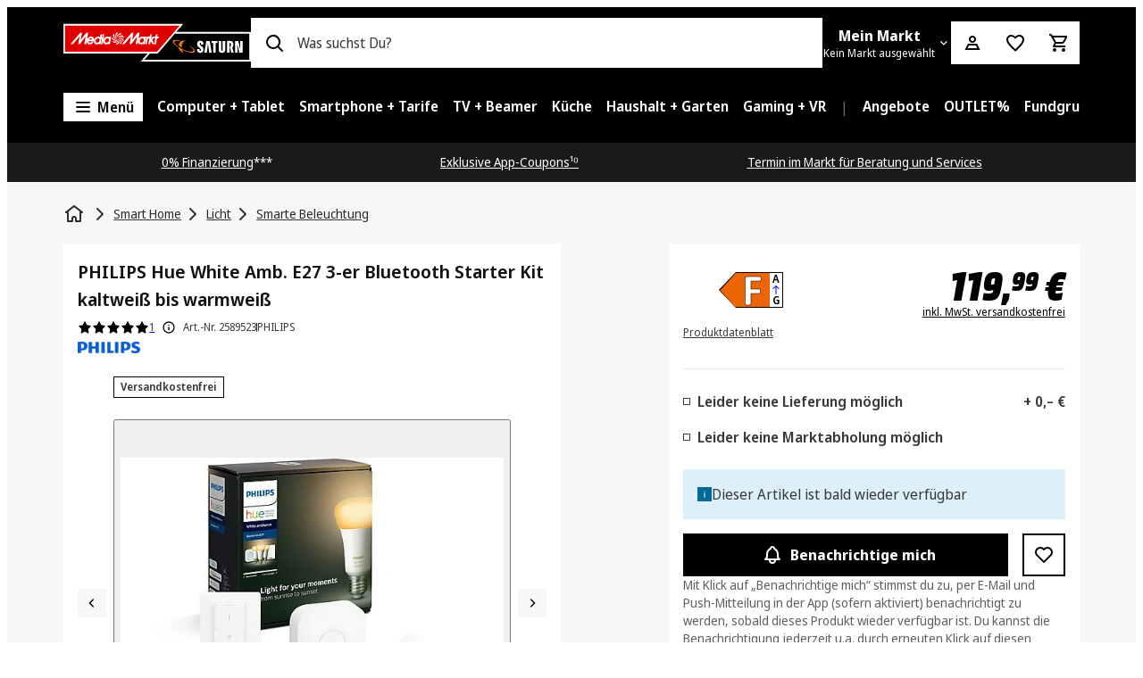

--- FILE ---
content_type: text/html; charset=utf-8
request_url: https://www.saturn.de/de/product/_philips-hue-white-amb-e27-3-er-bluetooth-2589523.html?utm_source=easymarketing&utm_medium=aff-content&utm_term=50194&utm_campaign=Deeplinkgenerator-AO&emid=63d60c43c4ea392d4b5b9492
body_size: 154230
content:
<!doctype html>
<html lang="de-DE">

  <head>
    <meta charset="UTF-8">
    <meta name="version" content="8.345.38">
    <meta name="viewport" content="width=device-width, initial-scale=1.0">
    <meta name="referrer" content="strict-origin-when-cross-origin">
    <meta http-equiv="X-UA-Compatible" content="ie=edge">
    <meta name="theme-color" content="#ffffff">
    <title data-rh="true">PHILIPS Hue White Amb. E27 3-er Bluetooth Starter Kit kaltweiß bis warmweiß | SATURN</title>
    <meta data-rh="true" name="description" content="PHILIPS Hue White Amb. E27 3-er Bluetooth Starter Kit kaltweiß bis warmweiß im Onlineshop von SATURN kaufen. Jetzt bequem online bestellen."/><meta data-rh="true" name="keywords" content=""/><meta data-rh="true" name="generator" content="PdP"/><meta data-rh="true" property="og:title" content="PHILIPS Hue White Amb. E27 3-er Bluetooth Starter Kit kaltweiß bis warmweiß | SATURN"/><meta data-rh="true" property="og:description" content="PHILIPS Hue White Amb. E27 3-er Bluetooth Starter Kit kaltweiß bis warmweiß im Onlineshop von SATURN kaufen. Jetzt bequem onlin"/><meta data-rh="true" property="og:type" content="og:product"/><meta data-rh="true" property="og:image" content="https://assets.mmsrg.com/isr/166325/c1/-/pixelboxx-mss-82213639/fee_786_587_png"/><meta data-rh="true" property="og:site_name" content="Saturn"/><meta data-rh="true" property="og:url" content="https://www.saturn.de/de/product/_philips-hue-white-amb-e27-3-er-bluetooth-2589523.html"/><meta data-rh="true" name="robots" content="index,follow"/><meta data-rh="true" name="format-detection" content="telephone=no"/>
    <link data-rh="true" rel="canonical" href="https://www.saturn.de/de/product/_philips-hue-white-amb-e27-3-er-bluetooth-2589523.html"/><link data-rh="true" rel="alternate" href="https://www.saturn.de/de/product/_philips-hue-white-amb-e27-3-er-bluetooth-2589523.html" hreflang="de-DE"/>
    <script data-rh="true" type="application/ld+json">{"@context":"https://schema.org/","@type":"BuyAction","object":{"@type":"Product","brand":{"@type":"Brand","name":"PHILIPS"},"description":"PHILIPS Hue White Amb. E27 3-er Bluetooth Starter Kit kaltweiß bis warmweiß im Onlineshop von SATURN kaufen. Jetzt bequem online bestellen.","sku":"2589523","gtin13":"8718699673345","image":"https://assets.mmsrg.com/isr/166325/c1/-/pixelboxx-mss-82213639/fee_786_587_png","name":"PHILIPS Hue White Amb. E27 3-er Bluetooth Starter Kit kaltweiß bis warmweiß","url":"https://www.saturn.de/de/product/_philips-hue-white-amb-e27-3-er-bluetooth-2589523.html","aggregateRating":{"@type":"AggregateRating","ratingValue":"5.0","ratingCount":"1"},"hasEnergyConsumptionDetails":{"@type":"EnergyConsumptionDetails","hasEnergyEfficiencyCategory":"http://schema.org/EUEnergyEfficiencyCategoryF","energyEfficiencyScaleMin":"http://schema.org/EUEnergyEfficiencyCategoryG","energyEfficiencyScaleMax":"http://schema.org/EUEnergyEfficiencyCategoryA"},"offers":{"@type":"Offer","priceCurrency":"EUR","price":119.99,"itemCondition":"http://schema.org/NewCondition","availability":"http://schema.org/OutOfStock","url":"https://www.saturn.de/de/product/_philips-hue-white-amb-e27-3-er-bluetooth-2589523.html","shippingDetails":{"@type":"OfferShippingDetails","shippingDestination":{"@type":"DefinedRegion","addressCountry":{"@type":"Country","name":"DE"}},"shippingRate":{"@type":"MonetaryAmount","value":0,"currency":"EUR"},"deliveryTime":{"@type":"ShippingDeliveryTime","handlingTime":{"@type":"QuantitativeValue","minValue":0,"maxValue":1,"unitCode":"DAY"},"transitTime":{"@type":"QuantitativeValue","minValue":0,"maxValue":0,"unitCode":"DAY"}}},"hasMerchantReturnPolicy":[{"@type":"MerchantReturnPolicy","returnPolicyCategory":"https://schema.org/MerchantReturnFiniteReturnWindow","merchantReturnDays":14,"merchantReturnLink":"https://www.mediamarkt.de/de/service/umtausch-rueckgabe","returnFees":"https://schema.org/ReturnShippingFees","returnMethod":["https://schema.org/ReturnInStore","https://schema.org/ReturnByMail"],"refundType":"https://schema.org/FullRefund","applicableCountry":{"@type":"Country","name":"DE"},"returnPolicyCountry":{"@type":"Country","name":"DE"}},{"@type":"MerchantReturnPolicy","returnPolicyCategory":"https://schema.org/MerchantReturnFiniteReturnWindow","merchantReturnDays":30,"merchantReturnLink":"https://www.mediamarkt.de/de/service/umtausch-rueckgabe","returnFees":"https://schema.org/ReturnShippingFees","returnMethod":["https://schema.org/ReturnInStore","https://schema.org/ReturnByMail"],"refundType":"https://schema.org/FullRefund","applicableCountry":{"@type":"Country","name":"DE"},"returnPolicyCountry":{"@type":"Country","name":"DE"}}]}}}</script><script data-rh="true" type="application/ld+json">{"@context":"https://schema.org","@type":"Language","areaServed":{"@type":"AdministrativeArea","name":"Germany"},"availableLanguage":{"@type":"Language","name":"German","alternateName":"de"}}</script><script data-rh="true" type="application/ld+json">{"@context":"https://schema.org","@type":"BreadcrumbList","itemListElement":[{"@type":"ListItem","position":1,"name":"home","item":"https://www.saturn.de"},{"@type":"ListItem","position":2,"name":"Smart Home","item":"https://www.saturn.de/de/category/smart-home-5000.html"},{"@type":"ListItem","position":3,"name":"Licht","item":"https://www.saturn.de/de/category/licht-2796.html"},{"@type":"ListItem","position":4,"name":"Smarte Beleuchtung","item":"https://www.saturn.de/de/category/smarte-beleuchtung-2797.html"},{"@type":"ListItem","position":5,"name":"PHILIPS Hue White Amb. E27 3-er Bluetooth Starter Kit kaltweiß bis warmweiß","item":"https://www.saturn.de/de/product/_philips-hue-white-amb-e27-3-er-bluetooth-2589523.html"}]}</script>
    
    <link rel="manifest" href="/public/manifest/manifest-SaturnDE.json" crossorigin="use-credentials">
    <link rel="shortcut icon" href="/public/manifest/favicon-Saturn-48x48.png" type="image/png">
    <link rel="preconnect dns-prefetch" href="https://assets.mmsrg.com">
    <link rel="preconnect" href="https://assets.mmsrg.com" crossorigin>
    <link rel="preconnect dns-prefetch" href="https://www.saturn.de/assets/webmobile-pwa/0e8d6de/">
    <link rel="preconnect" href="https://www.saturn.de/assets/webmobile-pwa/0e8d6de/" crossorigin>
    <link rel="preconnect dns-prefetch" href="https://cms-images.mmst.eu">
    <link rel="preconnect" href="https://cms-images.mmst.eu" crossorigin>
    <style>
  
  /***
    The new CSS reset - version 1.4.9 (last updated 11.2.2022)
    GitHub page: https://github.com/elad2412/the-new-css-reset
  ***/

  /*
      Remove all the styles of the "User-Agent-Stylesheet", except for the 'display' property
      - The "symbol *" part is to solve Firefox SVG sprite bug
   */
  #root {
    height: 100%;
  }

  *:where(:not(iframe, canvas, img, svg, video):not(svg *, symbol *)) {
    all: unset;
    display: revert;
  }

  /* Preferred box-sizing value */
  *,
  *::before,
  *::after {
    box-sizing: border-box;
  }

  /* Reapply the pointer cursor for anchor tags */
  a,
  button {
    cursor: revert;
  }

  /* Remove list styles (bullets/numbers) */
  ol,
  ul,
  menu {
    list-style: none;
  }

  /* For images to not be able to exceed their container */
  img {
    max-width: 100%;
  }

  /* removes spacing between cells in tables */
  table {
    border-collapse: collapse;
  }

  /* revert the 'white-space' property for textarea elements on Safari */
  textarea {
    white-space: revert;
  }

  /* minimum style to allow to style meter element */
  meter {
    -webkit-appearance: revert;
    appearance: revert;
  }

  /* reset default text opacity of input placeholder */
  ::placeholder {
    all: unset;
  }

  /* fix the feature of 'hidden' attribute.
     display:revert; revert to element instead of attribute */
  :where([hidden]) {
    display: none;
  }

  /* revert for bug in Chromium browsers
     - fix for the content editable attribute will work properly. */
  :where([contenteditable]) {
    -moz-user-modify: read-write;
    -webkit-user-modify: read-write;
    overflow-wrap: break-word;
    -webkit-line-break: after-white-space;
  }

  /* apply back the draggable feature - exist only in Chromium and Safari */
  :where([draggable='true']) {
    -webkit-user-drag: element;
  }
  
  /* Custom reset styles */

  html {
    
    -webkit-text-size-adjust: none;
    -moz-text-size-adjust: none;
    -ms-text-size-adjust: none;
    text-size-adjust: none;
    font-family: NotoSansDisplay, 'NotoSansDisplay-fallback', Arial, sans-serif;
  }

  
  html, body {
    height: 100%;
  }

  body {
    
    -webkit-font-smoothing: antialiased;
    -moz-osx-font-smoothing: grayscale;
  }
  
  

  b, strong {
    font-weight: 700;
  }

  u {
    text-decoration: underline;
  }

  
  ::-ms-reveal {
    display: none;
  }
  

  input[type="search"]::-webkit-search-decoration,
  input[type="search"]::-webkit-search-cancel-button,
  input[type="search"]::-webkit-search-results-button,
  input[type="search"]::-webkit-search-results-decoration {
    display: none;
  }
  
  
  /* noto-sans-regular - latin */
  @font-face {
    font-family: NotoSansDisplay;
    font-style: normal;
    font-weight: 400;
    src: 
      url('https://www.saturn.de/assets/fonts/noto-sans-display-v10-latin-400.woff2') format('woff2'), /* Chrome 26+, Opera 23+, Firefox 39+ */
      url('https://www.saturn.de/assets/fonts/noto-sans-display-v10-latin-400.woff') format('woff'); /* Chrome 6+, Firefox 3.6+, IE 9+, Safari 5.1+ */
  }

  /* Regular fallback- 400 */
  @font-face {
    font-family: "NotoSansDisplay-fallback";
    size-adjust: 106.53%;
    ascent-override: 102%;
    src: local("Arial");
  }

  /* noto-sans-600 - latin */
  @font-face {
    font-family: NotoSansDisplay;
    font-style: normal;
    font-weight: 600;
    src: 
      url('https://www.saturn.de/assets/fonts/noto-sans-display-v10-latin-600.woff2') format('woff2'), /* Chrome 26+, Opera 23+, Firefox 39+ */
      url('https://www.saturn.de/assets/fonts/noto-sans-display-v10-latin-600.woff') format('woff'); /* Chrome 6+, Firefox 3.6+, IE 9+, Safari 5.1+ */
  }

  /* noto-sans-700 - latin */
  @font-face {
    font-family: NotoSansDisplay;
    font-style: normal;
    font-weight: 700;
    src: 
      url('https://www.saturn.de/assets/fonts/noto-sans-display-v10-latin-700.woff2') format('woff2'), /* Chrome 26+, Opera 23+, Firefox 39+ */
      url('https://www.saturn.de/assets/fonts/noto-sans-display-v10-latin-700.woff') format('woff'); /* Chrome 6+, Firefox 3.6+, IE 9+, Safari 5.1+ */
  }

  /* Regular - 400 */
  @font-face {
    font-family: MMHeadline;
    font-weight: 400;
    font-style: normal;
    font-display: swap;
    src:
      url(https://www.saturn.de/assets/fonts/MMHeadlineProWebTT-Regular_subset.woff2) format('woff2'),
      url(https://www.saturn.de/assets/fonts/MMHeadlineProWebTT-Regular_subset.woff) format('woff');
  }

  /* Regular - 400 */
  @font-face {
    font-family: MMPrice;
    font-weight: 400;
    font-style: normal;
    font-display: swap;
    src:
      url(https://www.saturn.de/assets/fonts/MediaMarktPreise.woff2) format('woff2'),
      url(https://www.saturn.de/assets/fonts/MediaMarktPreise.woff) format('woff');
  }

  @font-face {
    font-family: Calibri;
    font-weight: bold;
    font-style: normal;
    font-display: swap;
    src:
      url(https://www.saturn.de/assets/fonts/Calibri-Bold-subset.woff2) format('woff2'),
      url(https://www.saturn.de/assets/fonts/Calibri-Bold-subset.woff) format('woff');
  }
  
  false
  
  color-scheme: light dark;

 </style>
    <style data-styled="true" data-styled-version="5.3.6">.jKRVjj{box-sizing:border-box;margin:0 auto;width:90%;max-width:92em;}/*!sc*/
.sc-f4faa446-0 .sc-f4faa446-0{width:100%;padding:0;}/*!sc*/
data-styled.g3[id="sc-f4faa446-0"]{content:"jKRVjj,"}/*!sc*/
.dmkded{display:-webkit-box;display:-webkit-flex;display:-ms-flexbox;display:flex;-webkit-flex-flow:row wrap;-ms-flex-flow:row wrap;flex-flow:row wrap;-webkit-align-items:stretch;-webkit-box-align:stretch;-ms-flex-align:stretch;align-items:stretch;margin:0;margin-bottom:1rem;display:grid;grid-gap:1rem;grid-template-columns:repeat(12,minmax(0,1fr));}/*!sc*/
@media (min-width:32em){.dmkded{margin-bottom:1rem;}}/*!sc*/
@media (min-width:47em){.dmkded{margin-bottom:1.5rem;}}/*!sc*/
@media (min-width:63em){.dmkded{margin-bottom:1.5rem;}}/*!sc*/
@media (min-width:77em){.dmkded{margin-bottom:1.5rem;}}/*!sc*/
@media (min-width:32em){.dmkded{grid-gap:1rem;grid-template-columns:repeat(12,minmax(0,1fr));}}/*!sc*/
@media (min-width:47em){.dmkded{grid-gap:1.5rem;}}/*!sc*/
@media (min-width:63em){.dmkded{grid-gap:1.5rem;grid-template-columns:repeat(12,minmax(0,1fr));}}/*!sc*/
@media (min-width:77em){.dmkded{grid-gap:1.5rem;}}/*!sc*/
.lgLZAm{display:-webkit-box;display:-webkit-flex;display:-ms-flexbox;display:flex;-webkit-flex-flow:row wrap;-ms-flex-flow:row wrap;flex-flow:row wrap;-webkit-align-items:stretch;-webkit-box-align:stretch;-ms-flex-align:stretch;align-items:stretch;margin:0;margin-bottom:0;display:grid;grid-gap:1rem;grid-template-columns:repeat(12,minmax(0,1fr));}/*!sc*/
@media (min-width:32em){.lgLZAm{grid-gap:1rem;grid-template-columns:repeat(12,minmax(0,1fr));}}/*!sc*/
@media (min-width:47em){.lgLZAm{grid-gap:1.5rem;}}/*!sc*/
@media (min-width:63em){.lgLZAm{grid-gap:1.5rem;grid-template-columns:repeat(12,minmax(0,1fr));}}/*!sc*/
@media (min-width:77em){.lgLZAm{grid-gap:1.5rem;}}/*!sc*/
data-styled.g4[id="sc-d11e3971-0"]{content:"dmkded,lgLZAm,"}/*!sc*/
.bBmsgh{-webkit-box-flex:1;-webkit-flex-grow:1;-ms-flex-positive:1;flex-grow:1;box-sizing:border-box;width:auto;margin:0;grid-column-end:span 12;display:block;}/*!sc*/
@media (min-width:32em){.bBmsgh{margin:0;display:block;}}/*!sc*/
@media (min-width:47em){.bBmsgh{margin:0;display:block;}}/*!sc*/
@media (min-width:63em){.bBmsgh{margin:0;display:block;}}/*!sc*/
@media (min-width:77em){.bBmsgh{margin:0;display:block;}}/*!sc*/
.fTWkdj{-webkit-box-flex:1;-webkit-flex-grow:1;-ms-flex-positive:1;flex-grow:1;box-sizing:border-box;width:auto;margin:0;grid-column-end:span 12;display:block;}/*!sc*/
@media (min-width:32em){.fTWkdj{margin:0;display:block;}}/*!sc*/
@media (min-width:47em){.fTWkdj{margin:0;display:block;}}/*!sc*/
@media (min-width:63em){.fTWkdj{margin:0;display:block;grid-column-end:span 6;}}/*!sc*/
@media (min-width:77em){.fTWkdj{margin:0;display:block;}}/*!sc*/
.jokYMQ{-webkit-box-flex:1;-webkit-flex-grow:1;-ms-flex-positive:1;flex-grow:1;box-sizing:border-box;width:auto;margin:0;grid-column-end:span 12;display:block;}/*!sc*/
@media (min-width:32em){.jokYMQ{margin:0;display:block;}}/*!sc*/
@media (min-width:47em){.jokYMQ{margin:0;display:block;}}/*!sc*/
@media (min-width:63em){.jokYMQ{margin:0;display:block;grid-column-end:span 1;}}/*!sc*/
@media (min-width:77em){.jokYMQ{margin:0;display:block;}}/*!sc*/
.kqOkWM{-webkit-box-flex:1;-webkit-flex-grow:1;-ms-flex-positive:1;flex-grow:1;box-sizing:border-box;width:auto;margin:0;grid-column-end:span 12;display:block;}/*!sc*/
@media (min-width:32em){.kqOkWM{margin:0;display:block;}}/*!sc*/
@media (min-width:47em){.kqOkWM{margin:0;display:block;}}/*!sc*/
@media (min-width:63em){.kqOkWM{margin:0;display:block;grid-column-end:span 5;}}/*!sc*/
@media (min-width:77em){.kqOkWM{margin:0;display:block;}}/*!sc*/
.elBgpe{-webkit-box-flex:1;-webkit-flex-grow:1;-ms-flex-positive:1;flex-grow:1;box-sizing:border-box;width:auto;margin:0;grid-column-end:span 12;display:block;grid-column-end:span 12;}/*!sc*/
@media (min-width:32em){.elBgpe{margin:0;display:block;grid-column-end:span 12;}}/*!sc*/
@media (min-width:47em){.elBgpe{margin:0;display:block;grid-column-end:span 12;}}/*!sc*/
@media (min-width:63em){.elBgpe{margin:0;display:block;grid-column-end:span 12;}}/*!sc*/
@media (min-width:77em){.elBgpe{margin:0;display:block;grid-column-end:span 12;}}/*!sc*/
.xFkXR{-webkit-box-flex:1;-webkit-flex-grow:1;-ms-flex-positive:1;flex-grow:1;box-sizing:border-box;width:auto;margin:0;grid-column-end:span 12;display:block;}/*!sc*/
@media (min-width:32em){.xFkXR{margin:0;display:none;}}/*!sc*/
@media (min-width:47em){.xFkXR{margin:0;display:none;}}/*!sc*/
@media (min-width:63em){.xFkXR{margin:0;display:block;grid-column-end:span 1;}}/*!sc*/
@media (min-width:77em){.xFkXR{margin:0;display:block;grid-column-end:span 1;}}/*!sc*/
.bPuHYN{-webkit-box-flex:1;-webkit-flex-grow:1;-ms-flex-positive:1;flex-grow:1;box-sizing:border-box;width:auto;margin:0;grid-column-end:span 12;display:block;}/*!sc*/
@media (min-width:32em){.bPuHYN{margin:0;display:block;grid-column-end:span 12;}}/*!sc*/
@media (min-width:47em){.bPuHYN{margin:0;display:block;grid-column-end:span 12;}}/*!sc*/
@media (min-width:63em){.bPuHYN{margin:0;display:block;grid-column-end:span 10;}}/*!sc*/
@media (min-width:77em){.bPuHYN{margin:0;display:block;grid-column-end:span 10;}}/*!sc*/
.iWijAx{-webkit-box-flex:1;-webkit-flex-grow:1;-ms-flex-positive:1;flex-grow:1;box-sizing:border-box;width:auto;margin:0;grid-column-end:span 12;display:block;grid-column-end:span 12;}/*!sc*/
@media (min-width:32em){.iWijAx{margin:0;display:block;}}/*!sc*/
@media (min-width:47em){.iWijAx{margin:0;display:block;}}/*!sc*/
@media (min-width:63em){.iWijAx{margin:0;display:block;grid-column-end:span 3;}}/*!sc*/
@media (min-width:77em){.iWijAx{margin:0;display:block;}}/*!sc*/
.hNdmpF{-webkit-box-flex:1;-webkit-flex-grow:1;-ms-flex-positive:1;flex-grow:1;box-sizing:border-box;width:auto;margin:0;grid-column-end:span 12;display:block;grid-column-end:span 12;}/*!sc*/
@media (min-width:32em){.hNdmpF{margin:0;display:block;}}/*!sc*/
@media (min-width:47em){.hNdmpF{margin:0;display:block;grid-column-end:span 8;}}/*!sc*/
@media (min-width:63em){.hNdmpF{margin:0;display:block;grid-column-end:span 12;}}/*!sc*/
@media (min-width:77em){.hNdmpF{margin:0;display:block;}}/*!sc*/
.ctUkyN{-webkit-box-flex:1;-webkit-flex-grow:1;-ms-flex-positive:1;flex-grow:1;box-sizing:border-box;width:auto;margin:0;grid-column-end:span 12;display:block;grid-column-end:span 12;}/*!sc*/
@media (min-width:32em){.ctUkyN{margin:0;display:block;}}/*!sc*/
@media (min-width:47em){.ctUkyN{margin:0;display:block;grid-column-end:span 4;}}/*!sc*/
@media (min-width:63em){.ctUkyN{margin:0;display:block;grid-column-end:span 12;}}/*!sc*/
@media (min-width:77em){.ctUkyN{margin:0;display:block;}}/*!sc*/
.ktSfzb{-webkit-box-flex:1;-webkit-flex-grow:1;-ms-flex-positive:1;flex-grow:1;box-sizing:border-box;width:auto;margin:0;grid-column-end:span 12;display:block;grid-column-end:span 12;}/*!sc*/
@media (min-width:32em){.ktSfzb{margin:0;display:block;}}/*!sc*/
@media (min-width:47em){.ktSfzb{margin:0;display:block;}}/*!sc*/
@media (min-width:63em){.ktSfzb{margin:0;display:block;grid-column-end:span 9;}}/*!sc*/
@media (min-width:77em){.ktSfzb{margin:0;display:block;}}/*!sc*/
.eTXogy{-webkit-box-flex:1;-webkit-flex-grow:1;-ms-flex-positive:1;flex-grow:1;box-sizing:border-box;width:auto;margin:0;grid-column-end:span 12;display:block;grid-column-end:span 12;}/*!sc*/
@media (min-width:32em){.eTXogy{margin:0;display:block;}}/*!sc*/
@media (min-width:47em){.eTXogy{margin:0;display:block;}}/*!sc*/
@media (min-width:63em){.eTXogy{margin:0;display:block;}}/*!sc*/
@media (min-width:77em){.eTXogy{margin:0;display:block;}}/*!sc*/
.drrewg{-webkit-box-flex:1;-webkit-flex-grow:1;-ms-flex-positive:1;flex-grow:1;box-sizing:border-box;width:auto;margin:0;grid-column-end:span 12;display:block;grid-column-end:span 12;}/*!sc*/
@media (min-width:32em){.drrewg{margin:0;display:block;}}/*!sc*/
@media (min-width:47em){.drrewg{margin:0;display:block;grid-column-end:span 7;}}/*!sc*/
@media (min-width:63em){.drrewg{margin:0;display:block;grid-column-end:span 9;}}/*!sc*/
@media (min-width:77em){.drrewg{margin:0;display:block;}}/*!sc*/
.bPeHRQ{-webkit-box-flex:1;-webkit-flex-grow:1;-ms-flex-positive:1;flex-grow:1;box-sizing:border-box;width:auto;margin:0;grid-column-end:span 12;display:block;grid-column-end:span 12;}/*!sc*/
@media (min-width:32em){.bPeHRQ{margin:0;display:block;}}/*!sc*/
@media (min-width:47em){.bPeHRQ{margin:0;display:block;grid-column-end:span 5;}}/*!sc*/
@media (min-width:63em){.bPeHRQ{margin:0;display:block;grid-column-end:span 3;}}/*!sc*/
@media (min-width:77em){.bPeHRQ{margin:0;display:block;}}/*!sc*/
data-styled.g5[id="sc-4a318613-0"]{content:"bBmsgh,fTWkdj,jokYMQ,kqOkWM,elBgpe,xFkXR,bPuHYN,iWijAx,hNdmpF,ctUkyN,ktSfzb,eTXogy,drrewg,bPeHRQ,"}/*!sc*/
.ixUzwQ{margin:0;word-break:normal;color:#38393b;font-size:1rem;line-height:calc(24/16);font-family:NotoSansDisplay,NotoSansDisplay-fallback,Arial,sans-serif;font-weight:400;-webkit-letter-spacing:normal;-moz-letter-spacing:normal;-ms-letter-spacing:normal;letter-spacing:normal;}/*!sc*/
.iPIoLC{margin:0;word-break:normal;color:#ffffff;font-size:1rem;line-height:calc(24/16);font-family:NotoSansDisplay,NotoSansDisplay-fallback,Arial,sans-serif;font-weight:600;-webkit-letter-spacing:normal;-moz-letter-spacing:normal;-ms-letter-spacing:normal;letter-spacing:normal;}/*!sc*/
.beLTjJ{margin:0;word-break:normal;color:#606063;font-size:1rem;line-height:calc(24/16);font-family:NotoSansDisplay,NotoSansDisplay-fallback,Arial,sans-serif;font-weight:400;-webkit-letter-spacing:normal;-moz-letter-spacing:normal;-ms-letter-spacing:normal;letter-spacing:normal;}/*!sc*/
.hebqLA{margin:0;word-break:normal;color:#ffffff;font-size:1rem;line-height:calc(24/16);font-family:NotoSansDisplay,NotoSansDisplay-fallback,Arial,sans-serif;font-weight:700;-webkit-letter-spacing:normal;-moz-letter-spacing:normal;-ms-letter-spacing:normal;letter-spacing:normal;overflow:hidden;text-overflow:ellipsis;white-space:nowrap;max-width:100%;}/*!sc*/
.eYVhwn{margin:0;word-break:normal;color:#ffffff;font-size:0.75rem;line-height:calc(16/12);font-family:NotoSansDisplay,NotoSansDisplay-fallback,Arial,sans-serif;font-weight:400;-webkit-letter-spacing:normal;-moz-letter-spacing:normal;-ms-letter-spacing:normal;letter-spacing:normal;overflow:hidden;text-overflow:ellipsis;white-space:nowrap;max-width:100%;}/*!sc*/
.gZiaJK{margin:0;word-break:normal;color:#000000;font-size:1rem;line-height:calc(24/16);font-family:NotoSansDisplay,NotoSansDisplay-fallback,Arial,sans-serif;font-weight:600;-webkit-letter-spacing:normal;-moz-letter-spacing:normal;-ms-letter-spacing:normal;letter-spacing:normal;}/*!sc*/
.ezLKoQ{margin:0;word-break:normal;color:#ffffff;font-size:1rem;line-height:calc(24/16);font-family:NotoSansDisplay,NotoSansDisplay-fallback,Arial,sans-serif;font-weight:400;-webkit-letter-spacing:normal;-moz-letter-spacing:normal;-ms-letter-spacing:normal;letter-spacing:normal;}/*!sc*/
.bBwCNf{margin:0;word-break:normal;color:#ffffff;font-size:0.875rem;line-height:calc(20/14);font-family:NotoSansDisplay,NotoSansDisplay-fallback,Arial,sans-serif;font-weight:400;-webkit-letter-spacing:normal;-moz-letter-spacing:normal;-ms-letter-spacing:normal;letter-spacing:normal;}/*!sc*/
.liYbWX{margin:0;word-break:normal;color:#38393b;font-size:0.875rem;line-height:calc(20/14);font-family:NotoSansDisplay,NotoSansDisplay-fallback,Arial,sans-serif;font-weight:400;-webkit-letter-spacing:normal;-moz-letter-spacing:normal;-ms-letter-spacing:normal;letter-spacing:normal;}/*!sc*/
.dPxwlD{margin:0;word-break:normal;color:#111112;font-size:1.125rem;line-height:calc(28/18);font-family:NotoSansDisplay,NotoSansDisplay-fallback,Arial,sans-serif;font-weight:600;-webkit-letter-spacing:0em;-moz-letter-spacing:0em;-ms-letter-spacing:0em;letter-spacing:0em;}/*!sc*/
@media (min-width:47em){.dPxwlD{font-size:1.25rem;}}/*!sc*/
.YbaCk{margin:0;word-break:normal;color:#38393b;font-size:0.75rem;line-height:calc(16/12);font-family:NotoSansDisplay,NotoSansDisplay-fallback,Arial,sans-serif;font-weight:400;-webkit-letter-spacing:normal;-moz-letter-spacing:normal;-ms-letter-spacing:normal;letter-spacing:normal;}/*!sc*/
.gAnZjd{margin:0;word-break:normal;color:#38393b;font-size:0.75rem;line-height:calc(16/12);font-family:NotoSansDisplay,NotoSansDisplay-fallback,Arial,sans-serif;font-weight:600;-webkit-letter-spacing:normal;-moz-letter-spacing:normal;-ms-letter-spacing:normal;letter-spacing:normal;overflow:hidden;text-overflow:ellipsis;white-space:nowrap;max-width:100%;}/*!sc*/
.dqaOrX{margin:0;word-break:normal;color:#000000;font-size:1.75rem;line-height:calc(32/28);font-family:MMHeadline,Arial,sans-serif;font-weight:400;-webkit-letter-spacing:0em;-moz-letter-spacing:0em;-ms-letter-spacing:0em;letter-spacing:0em;}/*!sc*/
@media (min-width:47em){.dqaOrX{font-size:3rem;}}/*!sc*/
@media (min-width:47em){.dqaOrX{line-height:calc(44/48);}}/*!sc*/
.hkPPsY{margin:0;word-break:normal;color:#000000;font-size:1.25rem;line-height:calc(28/20);font-family:MMHeadline,Arial,sans-serif;font-weight:400;-webkit-letter-spacing:0em;-moz-letter-spacing:0em;-ms-letter-spacing:0em;letter-spacing:0em;}/*!sc*/
@media (min-width:47em){.hkPPsY{font-size:2rem;}}/*!sc*/
@media (min-width:47em){.hkPPsY{line-height:calc(36/32);}}/*!sc*/
.fWUqmn{margin:0;word-break:normal;color:#38393b;font-size:0.75rem;line-height:calc(16/12);font-family:NotoSansDisplay,NotoSansDisplay-fallback,Arial,sans-serif;font-weight:400;-webkit-letter-spacing:normal;-moz-letter-spacing:normal;-ms-letter-spacing:normal;letter-spacing:normal;text-align:right;}/*!sc*/
.cTEpBf{margin:0;word-break:normal;color:#38393b;font-size:1rem;line-height:calc(24/16);font-family:NotoSansDisplay,NotoSansDisplay-fallback,Arial,sans-serif;font-weight:700;-webkit-letter-spacing:normal;-moz-letter-spacing:normal;-ms-letter-spacing:normal;letter-spacing:normal;}/*!sc*/
.fKZytu{margin:0;word-break:normal;color:#38393b;font-size:1rem;line-height:calc(24/16);font-family:NotoSansDisplay,NotoSansDisplay-fallback,Arial,sans-serif;font-weight:600;-webkit-letter-spacing:normal;-moz-letter-spacing:normal;-ms-letter-spacing:normal;letter-spacing:normal;}/*!sc*/
.eHiQkm{margin:0;word-break:normal;color:#606063;font-size:0.875rem;line-height:calc(20/14);font-family:NotoSansDisplay,NotoSansDisplay-fallback,Arial,sans-serif;font-weight:400;-webkit-letter-spacing:normal;-moz-letter-spacing:normal;-ms-letter-spacing:normal;letter-spacing:normal;}/*!sc*/
.kpOntF{margin:0;word-break:normal;color:#000000;font-size:1rem;line-height:calc(24/16);font-family:NotoSansDisplay,NotoSansDisplay-fallback,Arial,sans-serif;font-weight:600;-webkit-letter-spacing:0em;-moz-letter-spacing:0em;-ms-letter-spacing:0em;letter-spacing:0em;}/*!sc*/
.gPnrYm{margin:0;word-break:normal;color:#000000;font-size:1rem;line-height:calc(24/16);font-family:NotoSansDisplay,NotoSansDisplay-fallback,Arial,sans-serif;font-weight:600;-webkit-letter-spacing:normal;-moz-letter-spacing:normal;-ms-letter-spacing:normal;letter-spacing:normal;overflow-wrap:anywhere;}/*!sc*/
.dZfHSc{margin:0;word-break:normal;color:#000000;font-size:1rem;line-height:calc(24/16);font-family:NotoSansDisplay,NotoSansDisplay-fallback,Arial,sans-serif;font-weight:400;-webkit-letter-spacing:normal;-moz-letter-spacing:normal;-ms-letter-spacing:normal;letter-spacing:normal;}/*!sc*/
.cgxjBQ{margin:0;word-break:normal;color:#38393b;font-size:1rem;line-height:calc(24/16);font-family:NotoSansDisplay,NotoSansDisplay-fallback,Arial,sans-serif;font-weight:400;-webkit-letter-spacing:normal;-moz-letter-spacing:normal;-ms-letter-spacing:normal;letter-spacing:normal;overflow-wrap:anywhere;}/*!sc*/
.ghrQLE{margin:0;word-break:normal;color:#38393b;font-size:0.875rem;line-height:calc(20/14);font-family:NotoSansDisplay,NotoSansDisplay-fallback,Arial,sans-serif;font-weight:700;-webkit-letter-spacing:normal;-moz-letter-spacing:normal;-ms-letter-spacing:normal;letter-spacing:normal;}/*!sc*/
.ijnUQY{margin:0;word-break:normal;color:#000000;font-size:1.125rem;line-height:calc(28/18);font-family:NotoSansDisplay,NotoSansDisplay-fallback,Arial,sans-serif;font-weight:600;-webkit-letter-spacing:0em;-moz-letter-spacing:0em;-ms-letter-spacing:0em;letter-spacing:0em;}/*!sc*/
@media (min-width:47em){.ijnUQY{font-size:1.25rem;}}/*!sc*/
.hneICH{margin:0;word-break:normal;color:#000000;font-size:0.875rem;line-height:calc(20/14);font-family:NotoSansDisplay,NotoSansDisplay-fallback,Arial,sans-serif;font-weight:400;-webkit-letter-spacing:normal;-moz-letter-spacing:normal;-ms-letter-spacing:normal;letter-spacing:normal;}/*!sc*/
.gbKfeQ{margin:0;word-break:normal;color:#ffffff;font-size:0.75rem;line-height:calc(16/12);font-family:NotoSansDisplay,NotoSansDisplay-fallback,Arial,sans-serif;font-weight:400;-webkit-letter-spacing:normal;-moz-letter-spacing:normal;-ms-letter-spacing:normal;letter-spacing:normal;}/*!sc*/
.frmoYM{margin:0;word-break:normal;color:#afb0b3;font-size:0.75rem;line-height:calc(16/12);font-family:NotoSansDisplay,NotoSansDisplay-fallback,Arial,sans-serif;font-weight:400;-webkit-letter-spacing:normal;-moz-letter-spacing:normal;-ms-letter-spacing:normal;letter-spacing:normal;}/*!sc*/
data-styled.g6[id="sc-94eb08bc-0"]{content:"ixUzwQ,iPIoLC,beLTjJ,hebqLA,eYVhwn,gZiaJK,ezLKoQ,bBwCNf,liYbWX,dPxwlD,YbaCk,gAnZjd,dqaOrX,hkPPsY,fWUqmn,cTEpBf,fKZytu,eHiQkm,kpOntF,gPnrYm,dZfHSc,cgxjBQ,ghrQLE,ijnUQY,hneICH,gbKfeQ,frmoYM,"}/*!sc*/
.bPkjPs{border:0;-webkit-clip-path:inset(50%);clip-path:inset(50%);-webkit-clip:rect(0,0,0,0);clip:rect(0,0,0,0);height:1px;margin:-1px;overflow:hidden;padding:0;position:absolute;white-space:nowrap;width:1px;}/*!sc*/
data-styled.g7[id="sc-e0c7d9f7-0"]{content:"bPkjPs,"}/*!sc*/
.hBMxtr{overflow:hidden;position:absolute;top:0;right:0;bottom:0;left:0;width:100%;height:auto;}/*!sc*/
data-styled.g8[id="sc-f5b2dacb-0"]{content:"hBMxtr,"}/*!sc*/
.fuhxkS{width:1rem;padding:0 0.25rem;height:1rem;font-size:0.75rem;line-height:calc(16/12);border-radius:0;background:#006B99;font-family:NotoSansDisplay,NotoSansDisplay-fallback,Arial,sans-serif;font-weight:600;color:#ffffff;text-align:center;display:-webkit-box;display:-webkit-flex;display:-ms-flexbox;display:flex;-webkit-box-pack:center;-webkit-justify-content:center;-ms-flex-pack:center;justify-content:center;-webkit-align-items:center;-webkit-box-align:center;-ms-flex-align:center;align-items:center;text-wrap:nowrap;}/*!sc*/
data-styled.g10[id="sc-5ee25a63-0"]{content:"fuhxkS,"}/*!sc*/
.vVOBv{display:-webkit-box;display:-webkit-flex;display:-ms-flexbox;display:flex;}/*!sc*/
.vVOBv svg{cursor:inherit;-webkit-transform:rotate(0deg);-ms-transform:rotate(0deg);transform:rotate(0deg);fill:currentColor;}/*!sc*/
.vVOBv .base{fill:currentColor;}/*!sc*/
.vVOBv svg{width:1.5rem;}/*!sc*/
@media (min-width:63em){.vVOBv svg{width:1rem;}}/*!sc*/
.vVOBv svg{height:1.5rem;}/*!sc*/
@media (min-width:63em){.vVOBv svg{height:1rem;}}/*!sc*/
.jWFwbD{display:-webkit-box;display:-webkit-flex;display:-ms-flexbox;display:flex;}/*!sc*/
.jWFwbD svg{cursor:inherit;width:3rem;height:1.5rem;-webkit-transform:rotate(0deg);-ms-transform:rotate(0deg);transform:rotate(0deg);fill:#000000;}/*!sc*/
.jWFwbD .base{fill:#000000;}/*!sc*/
.bixKOX{display:-webkit-box;display:-webkit-flex;display:-ms-flexbox;display:flex;}/*!sc*/
.bixKOX svg{cursor:inherit;width:1rem;height:1rem;-webkit-transform:rotate(90deg);-ms-transform:rotate(90deg);transform:rotate(90deg);fill:#ffffff;}/*!sc*/
.bixKOX .base{fill:#ffffff;}/*!sc*/
.hrzHkW{display:-webkit-box;display:-webkit-flex;display:-ms-flexbox;display:flex;}/*!sc*/
.hrzHkW svg{cursor:inherit;-webkit-transform:rotate(0deg);-ms-transform:rotate(0deg);transform:rotate(0deg);fill:currentColor;}/*!sc*/
.hrzHkW .base{fill:currentColor;}/*!sc*/
.hrzHkW svg{width:1.5rem;}/*!sc*/
.hrzHkW svg{height:1.5rem;}/*!sc*/
.EEesG{display:-webkit-box;display:-webkit-flex;display:-ms-flexbox;display:flex;}/*!sc*/
.EEesG svg{cursor:inherit;width:1.5rem;height:1.5rem;-webkit-transform:rotate(0deg);-ms-transform:rotate(0deg);transform:rotate(0deg);fill:currentColor;}/*!sc*/
.EEesG .base{fill:currentColor;}/*!sc*/
.icEZpS{display:-webkit-box;display:-webkit-flex;display:-ms-flexbox;display:flex;}/*!sc*/
.icEZpS svg{cursor:inherit;width:1rem;height:1rem;-webkit-transform:rotate(0deg);-ms-transform:rotate(0deg);transform:rotate(0deg);fill:#000000;}/*!sc*/
.icEZpS .base{fill:#000000;}/*!sc*/
.kPhnVf{display:-webkit-box;display:-webkit-flex;display:-ms-flexbox;display:flex;}/*!sc*/
.kPhnVf svg{cursor:inherit;width:1.5rem;height:1.5rem;-webkit-transform:rotate(180deg);-ms-transform:rotate(180deg);transform:rotate(180deg);fill:#000000;}/*!sc*/
.kPhnVf .base{fill:#000000;}/*!sc*/
.dlhAhC{display:-webkit-box;display:-webkit-flex;display:-ms-flexbox;display:flex;}/*!sc*/
.dlhAhC svg{cursor:inherit;width:1.5rem;height:1.5rem;-webkit-transform:rotate(0deg);-ms-transform:rotate(0deg);transform:rotate(0deg);fill:#000000;}/*!sc*/
.dlhAhC .base{fill:#000000;}/*!sc*/
.eliXjK{display:-webkit-box;display:-webkit-flex;display:-ms-flexbox;display:flex;}/*!sc*/
.eliXjK svg{cursor:inherit;width:2rem;height:2rem;-webkit-transform:rotate(0deg);-ms-transform:rotate(0deg);transform:rotate(0deg);fill:currentColor;}/*!sc*/
.eliXjK .base{fill:currentColor;}/*!sc*/
.fWUmzu{display:-webkit-box;display:-webkit-flex;display:-ms-flexbox;display:flex;}/*!sc*/
.fWUmzu svg{cursor:inherit;width:2rem;height:2rem;-webkit-transform:rotate(0deg);-ms-transform:rotate(0deg);transform:rotate(0deg);fill:#ffffff;}/*!sc*/
.fWUmzu .base{fill:#ffffff;}/*!sc*/
.fTHWOO{display:-webkit-box;display:-webkit-flex;display:-ms-flexbox;display:flex;}/*!sc*/
.fTHWOO svg{cursor:inherit;width:1rem;height:1rem;-webkit-transform:rotate(0deg);-ms-transform:rotate(0deg);transform:rotate(0deg);fill:#111112;}/*!sc*/
.fTHWOO .base{fill:#111112;}/*!sc*/
.fyojYD{display:-webkit-box;display:-webkit-flex;display:-ms-flexbox;display:flex;}/*!sc*/
.fyojYD svg{cursor:inherit;width:0.625rem;height:2rem;-webkit-transform:rotate(0deg);-ms-transform:rotate(0deg);transform:rotate(0deg);fill:currentColor;}/*!sc*/
.fyojYD .base{fill:currentColor;}/*!sc*/
.hKUKDl{display:-webkit-box;display:-webkit-flex;display:-ms-flexbox;display:flex;}/*!sc*/
.hKUKDl svg{cursor:inherit;width:1.5rem;height:1.5rem;-webkit-transform:rotate(0deg);-ms-transform:rotate(0deg);transform:rotate(0deg);fill:currentColor;-webkit-transition:-webkit-transform 0.3s ease-in-out;-webkit-transition:transform 0.3s ease-in-out;transition:transform 0.3s ease-in-out;}/*!sc*/
.hKUKDl .base{fill:currentColor;}/*!sc*/
.bmTxeV{display:-webkit-box;display:-webkit-flex;display:-ms-flexbox;display:flex;}/*!sc*/
.bmTxeV svg{cursor:inherit;width:1rem;height:1rem;-webkit-transform:rotate(0deg);-ms-transform:rotate(0deg);transform:rotate(0deg);fill:currentColor;-webkit-transition:-webkit-transform 0.3s ease-in-out;-webkit-transition:transform 0.3s ease-in-out;transition:transform 0.3s ease-in-out;}/*!sc*/
.bmTxeV .base{fill:currentColor;}/*!sc*/
.ebMPPc{display:-webkit-box;display:-webkit-flex;display:-ms-flexbox;display:flex;}/*!sc*/
.ebMPPc svg{cursor:inherit;width:1.5rem;height:1.5rem;-webkit-transform:rotate(180deg);-ms-transform:rotate(180deg);transform:rotate(180deg);fill:currentColor;-webkit-transition:-webkit-transform 0.3s ease-in-out;-webkit-transition:transform 0.3s ease-in-out;transition:transform 0.3s ease-in-out;}/*!sc*/
.ebMPPc .base{fill:currentColor;}/*!sc*/
.bCbuPu{display:-webkit-box;display:-webkit-flex;display:-ms-flexbox;display:flex;}/*!sc*/
.bCbuPu svg{cursor:inherit;width:2rem;height:2rem;-webkit-transform:rotate(0deg);-ms-transform:rotate(0deg);transform:rotate(0deg);fill:#000000;}/*!sc*/
.bCbuPu .base{fill:#000000;}/*!sc*/
data-styled.g14[id="sc-a4db4a77-0"]{content:"vVOBv,jWFwbD,bixKOX,hrzHkW,EEesG,icEZpS,kPhnVf,dlhAhC,eliXjK,fWUmzu,fTHWOO,fyojYD,hKUKDl,bmTxeV,ebMPPc,bCbuPu,"}/*!sc*/
.kjsjIN{display:-webkit-box;display:-webkit-flex;display:-ms-flexbox;display:flex;-webkit-box-pack:center;-webkit-justify-content:center;-ms-flex-pack:center;justify-content:center;-webkit-align-items:center;-webkit-box-align:center;-ms-flex-align:center;align-items:center;border-radius:0;gap:0.25rem;box-sizing:border-box;outline:none;cursor:pointer;-webkit-appearance:none;-moz-appearance:none;appearance:none;padding:0;position:relative;font-family:NotoSansDisplay,NotoSansDisplay-fallback,Arial,sans-serif;font-weight:bold;width:-webkit-fit-content;width:-moz-fit-content;width:fit-content;width:3rem;border-radius:0;height:3rem;font-size:1rem;background:#ffffff;border:0.125rem solid #ffffff;color:#000000;}/*!sc*/
.kjsjIN .sc-a4db4a77-0{padding:0 0.5rem;}/*!sc*/
.kjsjIN .sc-5ee25a63-0{position:absolute;top:-0.4375rem;right:-0.4375rem;}/*!sc*/
.kjsjIN .sc-f5b2dacb-0{margin:-0.125rem;width:calc( 100% + 2 * 0.125rem );border-radius:0;}/*!sc*/
.kjsjIN > :not(.sc-f5b2dacb-0){z-index:3;}/*!sc*/
.kjsjIN:focus-visible{outline-color:#105AB1;outline-style:solid;outline-width:2px;outline-offset:1px;}/*!sc*/
@media (pointer:fine){.kjsjIN:hover{background:#e8eaed;border-color:#e8eaed;color:#000000;border:0.125rem solid #e8eaed;-webkit-text-decoration:none;text-decoration:none;}}/*!sc*/
data-styled.g15[id="sc-836914d0-0"]{content:"kjsjIN,"}/*!sc*/
.cCoZqt{display:-webkit-box;display:-webkit-flex;display:-ms-flexbox;display:flex;-webkit-box-pack:center;-webkit-justify-content:center;-ms-flex-pack:center;justify-content:center;-webkit-align-items:center;-webkit-box-align:center;-ms-flex-align:center;align-items:center;border-radius:0;gap:0.25rem;box-sizing:border-box;outline:none;cursor:pointer;-webkit-appearance:none;-moz-appearance:none;appearance:none;padding:0 1rem;position:relative;font-family:NotoSansDisplay,NotoSansDisplay-fallback,Arial,sans-serif;font-weight:bold;width:-webkit-fit-content;width:-moz-fit-content;width:fit-content;border-radius:0;height:3rem;font-size:1rem;background:transparent;border:0.125rem solid #ffffff;color:#ffffff;}/*!sc*/
.cCoZqt .sc-a4db4a77-0{padding:0 0.5rem;}/*!sc*/
.cCoZqt .sc-5ee25a63-0{position:absolute;top:-0.4375rem;right:-0.4375rem;}/*!sc*/
.cCoZqt .sc-f5b2dacb-0{margin:-0.125rem;width:calc( 100% + 2 * 0.125rem );border-radius:0;}/*!sc*/
.cCoZqt > :not(.sc-f5b2dacb-0){z-index:3;}/*!sc*/
.cCoZqt:focus-visible{outline-color:#105AB1;outline-style:solid;outline-width:2px;outline-offset:1px;}/*!sc*/
@media (pointer:fine){.cCoZqt:hover{background:transparent;border-color:#ffffff;color:#ffffff;border:0.125rem solid #ffffff;-webkit-text-decoration:none;text-decoration:none;}}/*!sc*/
.crqAZF{display:-webkit-box;display:-webkit-flex;display:-ms-flexbox;display:flex;-webkit-box-pack:center;-webkit-justify-content:center;-ms-flex-pack:center;justify-content:center;-webkit-align-items:center;-webkit-box-align:center;-ms-flex-align:center;align-items:center;border-radius:0;gap:0.25rem;box-sizing:border-box;outline:none;cursor:pointer;-webkit-appearance:none;-moz-appearance:none;appearance:none;padding:0 1rem;position:relative;font-family:NotoSansDisplay,NotoSansDisplay-fallback,Arial,sans-serif;font-weight:bold;width:-webkit-fit-content;width:-moz-fit-content;width:fit-content;border-radius:0;height:3rem;font-size:1rem;background:rgba(255,255,255,0);border:0.125rem solid rgba(255,255,255,0);color:#000000;}/*!sc*/
.crqAZF .sc-a4db4a77-0{padding:0 0.5rem;}/*!sc*/
.crqAZF .sc-5ee25a63-0{position:absolute;top:-0.4375rem;right:-0.4375rem;}/*!sc*/
.crqAZF .sc-f5b2dacb-0{margin:-0.125rem;width:calc( 100% + 2 * 0.125rem );border-radius:0;}/*!sc*/
.crqAZF > :not(.sc-f5b2dacb-0){z-index:3;}/*!sc*/
.crqAZF:focus-visible{outline-color:#105AB1;outline-style:solid;outline-width:2px;outline-offset:1px;}/*!sc*/
@media (pointer:fine){.crqAZF:hover{background:#e8eaed;border-color:#e8eaed;color:#000000;border:0.125rem solid #e8eaed;-webkit-text-decoration:none;text-decoration:none;}}/*!sc*/
.ggdNXf{display:-webkit-box;display:-webkit-flex;display:-ms-flexbox;display:flex;-webkit-box-pack:center;-webkit-justify-content:center;-ms-flex-pack:center;justify-content:center;-webkit-align-items:center;-webkit-box-align:center;-ms-flex-align:center;align-items:center;border-radius:0;gap:0.25rem;box-sizing:border-box;outline:none;cursor:pointer;-webkit-appearance:none;-moz-appearance:none;appearance:none;padding:0 1rem;position:relative;font-family:NotoSansDisplay,NotoSansDisplay-fallback,Arial,sans-serif;font-weight:bold;width:-webkit-fit-content;width:-moz-fit-content;width:fit-content;border-radius:0;height:3rem;font-size:1rem;height:inherit;padding:0;background:rgba(255,255,255,0);border:0 solid rgba(255,255,255,0);color:#000000;}/*!sc*/
.ggdNXf .sc-a4db4a77-0{padding:0 0;}/*!sc*/
.ggdNXf .sc-5ee25a63-0{position:absolute;top:-0.4375rem;right:-0.4375rem;}/*!sc*/
.ggdNXf .sc-f5b2dacb-0{margin:-0;width:calc( 100% + 2 * 0 );border-radius:0;}/*!sc*/
.ggdNXf > :not(.sc-f5b2dacb-0){z-index:3;}/*!sc*/
.ggdNXf:focus-visible{outline-color:#105AB1;outline-style:solid;outline-width:2px;outline-offset:1px;}/*!sc*/
@media (pointer:fine){.ggdNXf:hover{background:rgba(255,255,255,0);border-color:rgba(255,255,255,0);color:#000000;border:0 solid rgba(255,255,255,0);-webkit-text-decoration:none;text-decoration:none;}}/*!sc*/
.csukOE{display:-webkit-box;display:-webkit-flex;display:-ms-flexbox;display:flex;-webkit-box-pack:center;-webkit-justify-content:center;-ms-flex-pack:center;justify-content:center;-webkit-align-items:center;-webkit-box-align:center;-ms-flex-align:center;align-items:center;border-radius:0;gap:0.25rem;box-sizing:border-box;outline:none;cursor:pointer;-webkit-appearance:none;-moz-appearance:none;appearance:none;padding:0;position:relative;font-family:NotoSansDisplay,NotoSansDisplay-fallback,Arial,sans-serif;font-weight:bold;width:-webkit-fit-content;width:-moz-fit-content;width:fit-content;width:3rem;border-radius:0;height:3rem;font-size:1rem;background:#ffffff;border:0.125rem solid #ffffff;color:#000000;}/*!sc*/
.csukOE .sc-a4db4a77-0{padding:0 0.5rem;}/*!sc*/
.csukOE .sc-5ee25a63-0{position:absolute;top:-0.4375rem;right:-0.4375rem;}/*!sc*/
.csukOE .sc-f5b2dacb-0{margin:-0.125rem;width:calc( 100% + 2 * 0.125rem );border-radius:0;}/*!sc*/
.csukOE > :not(.sc-f5b2dacb-0){z-index:3;}/*!sc*/
.csukOE:focus-visible{outline-color:#105AB1;outline-style:solid;outline-width:2px;outline-offset:1px;}/*!sc*/
@media (pointer:fine){.csukOE:hover{background:#e8eaed;border-color:#e8eaed;color:#000000;border:0.125rem solid #e8eaed;-webkit-text-decoration:none;text-decoration:none;}}/*!sc*/
.ijSVLB{display:-webkit-box;display:-webkit-flex;display:-ms-flexbox;display:flex;-webkit-box-pack:center;-webkit-justify-content:center;-ms-flex-pack:center;justify-content:center;-webkit-align-items:center;-webkit-box-align:center;-ms-flex-align:center;align-items:center;border-radius:0;gap:0.25rem;box-sizing:border-box;outline:none;cursor:pointer;-webkit-appearance:none;-moz-appearance:none;appearance:none;padding:0 1rem;position:relative;font-family:NotoSansDisplay,NotoSansDisplay-fallback,Arial,sans-serif;font-weight:bold;width:-webkit-fit-content;width:-moz-fit-content;width:fit-content;border-radius:0;height:2rem;font-size:0.875rem;background:#ffffff;border:0.125rem solid #ffffff;color:#000000;}/*!sc*/
.ijSVLB .sc-a4db4a77-0{padding:0 0.5rem;}/*!sc*/
.ijSVLB .sc-5ee25a63-0{position:absolute;top:-0.4375rem;right:-0.4375rem;}/*!sc*/
.ijSVLB .sc-f5b2dacb-0{margin:-0.125rem;width:calc( 100% + 2 * 0.125rem );border-radius:0;}/*!sc*/
.ijSVLB > :not(.sc-f5b2dacb-0){z-index:3;}/*!sc*/
.ijSVLB:focus-visible{outline-color:#105AB1;outline-style:solid;outline-width:2px;outline-offset:1px;}/*!sc*/
@media (pointer:fine){.ijSVLB:hover{background:#e8eaed;border-color:#e8eaed;color:#000000;border:0.125rem solid #e8eaed;-webkit-text-decoration:none;text-decoration:none;}}/*!sc*/
.fnFFrN{display:-webkit-box;display:-webkit-flex;display:-ms-flexbox;display:flex;-webkit-box-pack:center;-webkit-justify-content:center;-ms-flex-pack:center;justify-content:center;-webkit-align-items:center;-webkit-box-align:center;-ms-flex-align:center;align-items:center;border-radius:0;gap:0.25rem;box-sizing:border-box;outline:none;cursor:pointer;-webkit-appearance:none;-moz-appearance:none;appearance:none;padding:0;position:relative;font-family:NotoSansDisplay,NotoSansDisplay-fallback,Arial,sans-serif;font-weight:bold;width:-webkit-fit-content;width:-moz-fit-content;width:fit-content;width:2rem;border-radius:0;height:2rem;font-size:0.875rem;background:rgba(255,255,255,0);border:0.125rem solid rgba(255,255,255,0);color:#000000;}/*!sc*/
.fnFFrN .sc-a4db4a77-0{padding:0 0.5rem;}/*!sc*/
.fnFFrN .sc-5ee25a63-0{position:absolute;top:-0.4375rem;right:-0.4375rem;}/*!sc*/
.fnFFrN .sc-f5b2dacb-0{margin:-0.125rem;width:calc( 100% + 2 * 0.125rem );border-radius:0;}/*!sc*/
.fnFFrN > :not(.sc-f5b2dacb-0){z-index:3;}/*!sc*/
.fnFFrN:focus-visible{outline-color:#105AB1;outline-style:solid;outline-width:2px;outline-offset:1px;}/*!sc*/
@media (pointer:fine){.fnFFrN:hover{background:#e8eaed;border-color:#e8eaed;color:#000000;border:0.125rem solid #e8eaed;-webkit-text-decoration:none;text-decoration:none;}}/*!sc*/
.dxcyNZ{display:-webkit-box;display:-webkit-flex;display:-ms-flexbox;display:flex;-webkit-box-pack:center;-webkit-justify-content:center;-ms-flex-pack:center;justify-content:center;-webkit-align-items:center;-webkit-box-align:center;-ms-flex-align:center;align-items:center;border-radius:0;gap:0.25rem;box-sizing:border-box;outline:none;cursor:pointer;-webkit-appearance:none;-moz-appearance:none;appearance:none;padding:0 1rem;position:relative;font-family:NotoSansDisplay,NotoSansDisplay-fallback,Arial,sans-serif;font-weight:bold;width:-webkit-fit-content;width:-moz-fit-content;width:fit-content;border-radius:0;height:3rem;font-size:1rem;background:#000000;border:0.125rem solid #000000;color:#ffffff;}/*!sc*/
.dxcyNZ .sc-a4db4a77-0{padding:0 0.5rem;}/*!sc*/
.dxcyNZ .sc-5ee25a63-0{position:absolute;top:-0.4375rem;right:-0.4375rem;}/*!sc*/
.dxcyNZ .sc-f5b2dacb-0{margin:-0.125rem;width:calc( 100% + 2 * 0.125rem );border-radius:0;}/*!sc*/
.dxcyNZ > :not(.sc-f5b2dacb-0){z-index:3;}/*!sc*/
.dxcyNZ:focus-visible{outline-color:#105AB1;outline-style:solid;outline-width:2px;outline-offset:1px;}/*!sc*/
@media (pointer:fine){.dxcyNZ:hover{background:#606063;border-color:#606063;color:undefined;border:0.125rem solid #606063;-webkit-text-decoration:none;text-decoration:none;}}/*!sc*/
.lmFkfx{display:-webkit-box;display:-webkit-flex;display:-ms-flexbox;display:flex;-webkit-box-pack:center;-webkit-justify-content:center;-ms-flex-pack:center;justify-content:center;-webkit-align-items:center;-webkit-box-align:center;-ms-flex-align:center;align-items:center;border-radius:0;gap:0.25rem;box-sizing:border-box;outline:none;cursor:pointer;-webkit-appearance:none;-moz-appearance:none;appearance:none;padding:0;position:relative;font-family:NotoSansDisplay,NotoSansDisplay-fallback,Arial,sans-serif;font-weight:bold;width:-webkit-fit-content;width:-moz-fit-content;width:fit-content;width:3rem;border-radius:0;height:3rem;font-size:1rem;background:transparent;border:0.125rem solid #000000;color:#000000;}/*!sc*/
.lmFkfx .sc-a4db4a77-0{padding:0 0.5rem;}/*!sc*/
.lmFkfx .sc-5ee25a63-0{position:absolute;top:-0.4375rem;right:-0.4375rem;}/*!sc*/
.lmFkfx .sc-f5b2dacb-0{margin:-0.125rem;width:calc( 100% + 2 * 0.125rem );border-radius:0;}/*!sc*/
.lmFkfx > :not(.sc-f5b2dacb-0){z-index:3;}/*!sc*/
.lmFkfx:focus-visible{outline-color:#105AB1;outline-style:solid;outline-width:2px;outline-offset:1px;}/*!sc*/
@media (pointer:fine){.lmFkfx:hover{background:#e8eaed;border-color:#000000;color:#000000;border:0.125rem solid #000000;-webkit-text-decoration:none;text-decoration:none;}}/*!sc*/
.jGeigZ{display:-webkit-box;display:-webkit-flex;display:-ms-flexbox;display:flex;-webkit-box-pack:center;-webkit-justify-content:center;-ms-flex-pack:center;justify-content:center;-webkit-align-items:center;-webkit-box-align:center;-ms-flex-align:center;align-items:center;border-radius:0;gap:0.25rem;box-sizing:border-box;outline:none;cursor:pointer;-webkit-appearance:none;-moz-appearance:none;appearance:none;padding:0 1rem;position:relative;font-family:NotoSansDisplay,NotoSansDisplay-fallback,Arial,sans-serif;font-weight:bold;width:100%;border-radius:0;height:3.5rem;font-size:1rem;background:rgba(255,255,255,0);border:0.125rem solid rgba(255,255,255,0);color:#000000;}/*!sc*/
.jGeigZ .sc-a4db4a77-0{padding:0 0.5rem;}/*!sc*/
.jGeigZ .sc-5ee25a63-0{position:absolute;top:-0.4375rem;right:-0.4375rem;}/*!sc*/
.jGeigZ .sc-f5b2dacb-0{margin:-0.125rem;width:calc( 100% + 2 * 0.125rem );border-radius:0;}/*!sc*/
.jGeigZ > :not(.sc-f5b2dacb-0){z-index:3;}/*!sc*/
.jGeigZ:focus-visible{outline-color:#105AB1;outline-style:solid;outline-width:2px;outline-offset:1px;}/*!sc*/
@media (pointer:fine){.jGeigZ:hover{background:#e8eaed;border-color:#e8eaed;color:#000000;border:0.125rem solid #e8eaed;-webkit-text-decoration:none;text-decoration:none;}}/*!sc*/
.gyWkjU{display:-webkit-box;display:-webkit-flex;display:-ms-flexbox;display:flex;-webkit-box-pack:center;-webkit-justify-content:center;-ms-flex-pack:center;justify-content:center;-webkit-align-items:center;-webkit-box-align:center;-ms-flex-align:center;align-items:center;border-radius:0;gap:0.25rem;box-sizing:border-box;outline:none;cursor:pointer;-webkit-appearance:none;-moz-appearance:none;appearance:none;padding:0 1rem;position:relative;font-family:NotoSansDisplay,NotoSansDisplay-fallback,Arial,sans-serif;font-weight:bold;width:-webkit-fit-content;width:-moz-fit-content;width:fit-content;border-radius:0;height:2rem;font-size:0.875rem;height:inherit;padding:0;background:rgba(255,255,255,0);border:0 solid rgba(255,255,255,0);color:#000000;}/*!sc*/
.gyWkjU .sc-a4db4a77-0{padding:0 0;}/*!sc*/
.gyWkjU .sc-5ee25a63-0{position:absolute;top:-0.4375rem;right:-0.4375rem;}/*!sc*/
.gyWkjU .sc-f5b2dacb-0{margin:-0;width:calc( 100% + 2 * 0 );border-radius:0;}/*!sc*/
.gyWkjU > :not(.sc-f5b2dacb-0){z-index:3;}/*!sc*/
.gyWkjU:focus-visible{outline-color:#105AB1;outline-style:solid;outline-width:2px;outline-offset:1px;}/*!sc*/
@media (pointer:fine){.gyWkjU:hover{background:rgba(255,255,255,0);border-color:rgba(255,255,255,0);color:#000000;border:0 solid rgba(255,255,255,0);-webkit-text-decoration:none;text-decoration:none;}}/*!sc*/
.gyWkjU p{color:#000000;}/*!sc*/
.dJCdbZ{display:-webkit-box;display:-webkit-flex;display:-ms-flexbox;display:flex;-webkit-box-pack:center;-webkit-justify-content:center;-ms-flex-pack:center;justify-content:center;-webkit-align-items:center;-webkit-box-align:center;-ms-flex-align:center;align-items:center;border-radius:0;gap:0.25rem;box-sizing:border-box;outline:none;cursor:pointer;-webkit-appearance:none;-moz-appearance:none;appearance:none;padding:0 1rem;position:relative;font-family:NotoSansDisplay,NotoSansDisplay-fallback,Arial,sans-serif;font-weight:bold;width:-webkit-fit-content;width:-moz-fit-content;width:fit-content;border-radius:0;height:2rem;font-size:0.875rem;background:transparent;border:0.125rem solid #ffffff;color:#ffffff;}/*!sc*/
.dJCdbZ .sc-a4db4a77-0{padding:0 0.5rem;}/*!sc*/
.dJCdbZ .sc-5ee25a63-0{position:absolute;top:-0.4375rem;right:-0.4375rem;}/*!sc*/
.dJCdbZ .sc-f5b2dacb-0{margin:-0.125rem;width:calc( 100% + 2 * 0.125rem );border-radius:0;}/*!sc*/
.dJCdbZ > :not(.sc-f5b2dacb-0){z-index:3;}/*!sc*/
.dJCdbZ:focus-visible{outline-color:#105AB1;outline-style:solid;outline-width:2px;outline-offset:1px;}/*!sc*/
@media (pointer:fine){.dJCdbZ:hover{background:transparent;border-color:#ffffff;color:#ffffff;border:0.125rem solid #ffffff;-webkit-text-decoration:none;text-decoration:none;}}/*!sc*/
data-styled.g16[id="sc-836914d0-1"]{content:"cCoZqt,crqAZF,ggdNXf,csukOE,ijSVLB,fnFFrN,dxcyNZ,lmFkfx,jGeigZ,gyWkjU,dJCdbZ,"}/*!sc*/
.glxvvw{display:-webkit-box;display:-webkit-flex;display:-ms-flexbox;display:flex;-webkit-flex-direction:row;-ms-flex-direction:row;flex-direction:row;-webkit-flex:auto;-ms-flex:auto;flex:auto;-webkit-box-pack:justify;-webkit-justify-content:space-between;-ms-flex-pack:justify;justify-content:space-between;-webkit-align-items:center;-webkit-box-align:center;-ms-flex-align:center;align-items:center;gap:1rem;}/*!sc*/
@media (min-width:47em){.glxvvw{gap:1.5rem;}}/*!sc*/
.kvkKOX{display:-webkit-inline-box;display:-webkit-inline-flex;display:-ms-inline-flexbox;display:inline-flex;-webkit-flex-direction:column-reverse;-ms-flex-direction:column-reverse;flex-direction:column-reverse;}/*!sc*/
.iHzpMy{display:-webkit-box;display:-webkit-flex;display:-ms-flexbox;display:flex;-webkit-flex-direction:row;-ms-flex-direction:row;flex-direction:row;-webkit-box-pack:justify;-webkit-justify-content:space-between;-ms-flex-pack:justify;justify-content:space-between;-webkit-align-items:center;-webkit-box-align:center;-ms-flex-align:center;align-items:center;}/*!sc*/
.ikivlP{display:-webkit-box;display:-webkit-flex;display:-ms-flexbox;display:flex;-webkit-flex-direction:row;-ms-flex-direction:row;flex-direction:row;gap:0.75rem;}/*!sc*/
.ezHWZC{display:-webkit-box;display:-webkit-flex;display:-ms-flexbox;display:flex;-webkit-flex-direction:row;-ms-flex-direction:row;flex-direction:row;-webkit-flex-wrap:wrap;-ms-flex-wrap:wrap;flex-wrap:wrap;-webkit-align-items:center;-webkit-box-align:center;-ms-flex-align:center;align-items:center;gap:0.125rem;}/*!sc*/
@media (min-width:47em){.ezHWZC{gap:0.5rem;}}/*!sc*/
.dLkERl{display:-webkit-box;display:-webkit-flex;display:-ms-flexbox;display:flex;-webkit-flex-direction:row;-ms-flex-direction:row;flex-direction:row;-webkit-flex-wrap:wrap;-ms-flex-wrap:wrap;flex-wrap:wrap;-webkit-align-items:center;-webkit-box-align:center;-ms-flex-align:center;align-items:center;gap:0.25rem;}/*!sc*/
.rXOTG{display:-webkit-box;display:-webkit-flex;display:-ms-flexbox;display:flex;-webkit-flex-direction:row;-ms-flex-direction:row;flex-direction:row;}/*!sc*/
.btuVna{display:-webkit-inline-box;display:-webkit-inline-flex;display:-ms-inline-flexbox;display:inline-flex;-webkit-flex-direction:row;-ms-flex-direction:row;flex-direction:row;gap:0.25rem;}/*!sc*/
.iPcLVS{display:-webkit-box;display:-webkit-flex;display:-ms-flexbox;display:flex;-webkit-flex-direction:row;-ms-flex-direction:row;flex-direction:row;-webkit-align-items:center;-webkit-box-align:center;-ms-flex-align:center;align-items:center;}/*!sc*/
.liUIgM{display:-webkit-box;display:-webkit-flex;display:-ms-flexbox;display:flex;-webkit-flex-direction:column;-ms-flex-direction:column;flex-direction:column;gap:0.5rem;}/*!sc*/
.hWSqfj{display:-webkit-box;display:-webkit-flex;display:-ms-flexbox;display:flex;-webkit-flex-direction:row;-ms-flex-direction:row;flex-direction:row;-webkit-flex-wrap:wrap;-ms-flex-wrap:wrap;flex-wrap:wrap;-webkit-box-pack:justify;-webkit-justify-content:space-between;-ms-flex-pack:justify;justify-content:space-between;-webkit-align-items:flex-start;-webkit-box-align:flex-start;-ms-flex-align:flex-start;align-items:flex-start;gap:1.5rem;}/*!sc*/
.jGiCwn{display:-webkit-box;display:-webkit-flex;display:-ms-flexbox;display:flex;-webkit-flex-direction:column;-ms-flex-direction:column;flex-direction:column;-webkit-align-items:flex-start;-webkit-box-align:flex-start;-ms-flex-align:flex-start;align-items:flex-start;}/*!sc*/
.cmgajg{display:-webkit-box;display:-webkit-flex;display:-ms-flexbox;display:flex;-webkit-flex-direction:row;-ms-flex-direction:row;flex-direction:row;-webkit-box-pack:end;-webkit-justify-content:flex-end;-ms-flex-pack:end;justify-content:flex-end;}/*!sc*/
.fcVmUs{display:-webkit-box;display:-webkit-flex;display:-ms-flexbox;display:flex;-webkit-flex-direction:column;-ms-flex-direction:column;flex-direction:column;-webkit-align-items:flex-end;-webkit-box-align:flex-end;-ms-flex-align:flex-end;align-items:flex-end;}/*!sc*/
.cfMMjj{display:-webkit-box;display:-webkit-flex;display:-ms-flexbox;display:flex;-webkit-flex-direction:row;-ms-flex-direction:row;flex-direction:row;-webkit-flex-wrap:wrap;-ms-flex-wrap:wrap;flex-wrap:wrap;-webkit-box-pack:end;-webkit-justify-content:flex-end;-ms-flex-pack:end;justify-content:flex-end;-webkit-align-items:baseline;-webkit-box-align:baseline;-ms-flex-align:baseline;align-items:baseline;}/*!sc*/
.fjJIjE{display:-webkit-box;display:-webkit-flex;display:-ms-flexbox;display:flex;-webkit-flex-direction:column-reverse;-ms-flex-direction:column-reverse;flex-direction:column-reverse;-webkit-flex:1;-ms-flex:1;flex:1;}/*!sc*/
.jjtvgH{display:-webkit-box;display:-webkit-flex;display:-ms-flexbox;display:flex;-webkit-flex-direction:column;-ms-flex-direction:column;flex-direction:column;gap:0.75rem;}/*!sc*/
.fbqPIh{display:-webkit-box;display:-webkit-flex;display:-ms-flexbox;display:flex;-webkit-flex-direction:column;-ms-flex-direction:column;flex-direction:column;-webkit-flex:1;-ms-flex:1;flex:1;}/*!sc*/
.gqZYFS{display:-webkit-box;display:-webkit-flex;display:-ms-flexbox;display:flex;-webkit-flex-direction:row;-ms-flex-direction:row;flex-direction:row;gap:1rem;}/*!sc*/
.bLRWrW{display:-webkit-box;display:-webkit-flex;display:-ms-flexbox;display:flex;-webkit-flex-direction:column;-ms-flex-direction:column;flex-direction:column;gap:1rem;}/*!sc*/
.eYpDJX{display:-webkit-box;display:-webkit-flex;display:-ms-flexbox;display:flex;-webkit-flex-direction:column;-ms-flex-direction:column;flex-direction:column;gap:2rem;}/*!sc*/
@media (min-width:63em){.eYpDJX{-webkit-flex-direction:row;-ms-flex-direction:row;flex-direction:row;}}/*!sc*/
.yUWsy{display:-webkit-box;display:-webkit-flex;display:-ms-flexbox;display:flex;-webkit-flex-direction:column;-ms-flex-direction:column;flex-direction:column;-webkit-flex:1;-ms-flex:1;flex:1;gap:2rem;}/*!sc*/
.iDWlkH{display:-webkit-box;display:-webkit-flex;display:-ms-flexbox;display:flex;-webkit-flex-direction:column;-ms-flex-direction:column;flex-direction:column;}/*!sc*/
@media (min-width:47em){.iDWlkH{-webkit-flex-direction:row;-ms-flex-direction:row;flex-direction:row;}}/*!sc*/
@media (min-width:63em){.iDWlkH{-webkit-flex-direction:column;-ms-flex-direction:column;flex-direction:column;}}/*!sc*/
.jmVPrJ{display:-webkit-box;display:-webkit-flex;display:-ms-flexbox;display:flex;-webkit-flex-direction:row;-ms-flex-direction:row;flex-direction:row;-webkit-box-pack:start;-webkit-justify-content:flex-start;-ms-flex-pack:start;justify-content:flex-start;}/*!sc*/
@media (min-width:47em){.jmVPrJ{-webkit-box-pack:end;-webkit-justify-content:flex-end;-ms-flex-pack:end;justify-content:flex-end;}}/*!sc*/
@media (min-width:63em){.jmVPrJ{-webkit-box-pack:start;-webkit-justify-content:flex-start;-ms-flex-pack:start;justify-content:flex-start;}}/*!sc*/
.iWqXSz{display:-webkit-box;display:-webkit-flex;display:-ms-flexbox;display:flex;-webkit-flex-direction:row;-ms-flex-direction:row;flex-direction:row;-webkit-flex-wrap:wrap;-ms-flex-wrap:wrap;flex-wrap:wrap;gap:0.5rem;}/*!sc*/
data-styled.g25[id="sc-637a2157-0"]{content:"glxvvw,kvkKOX,iHzpMy,ikivlP,ezHWZC,dLkERl,rXOTG,btuVna,iPcLVS,liUIgM,hWSqfj,jGiCwn,cmgajg,fcVmUs,cfMMjj,fjJIjE,jjtvgH,fbqPIh,gqZYFS,bLRWrW,eYpDJX,yUWsy,iDWlkH,jmVPrJ,iWqXSz,"}/*!sc*/
.ivTaLS{-webkit-flex:0 0 content;-ms-flex:0 0 content;flex:0 0 content;-webkit-align-self:auto;-ms-flex-item-align:auto;align-self:auto;}/*!sc*/
@media (min-width:63em){.ivTaLS{-webkit-order:1;-ms-flex-order:1;order:1;}}/*!sc*/
.ljtozd{-webkit-order:0;-ms-flex-order:0;order:0;-webkit-flex:1;-ms-flex:1;flex:1;-webkit-align-self:auto;-ms-flex-item-align:auto;align-self:auto;}/*!sc*/
.itGMTa{-webkit-order:6;-ms-flex-order:6;order:6;-webkit-flex:1 0 0;-ms-flex:1 0 0;flex:1 0 0;-webkit-align-self:auto;-ms-flex-item-align:auto;align-self:auto;}/*!sc*/
@media (min-width:47em){.itGMTa{-webkit-order:2;-ms-flex-order:2;order:2;}}/*!sc*/
.bPTkWk{-webkit-order:2;-ms-flex-order:2;order:2;-webkit-flex:0 1 auto;-ms-flex:0 1 auto;flex:0 1 auto;-webkit-align-self:auto;-ms-flex-item-align:auto;align-self:auto;}/*!sc*/
.hsEMlm{-webkit-order:0;-ms-flex-order:0;order:0;-webkit-flex:0 1 auto;-ms-flex:0 1 auto;flex:0 1 auto;-webkit-align-self:auto;-ms-flex-item-align:auto;align-self:auto;}/*!sc*/
.larYeC{-webkit-order:0;-ms-flex-order:0;order:0;-webkit-flex:0 1 auto;-ms-flex:0 1 auto;flex:0 1 auto;-webkit-align-self:center;-ms-flex-item-align:center;align-self:center;}/*!sc*/
.coDaOH{-webkit-order:6;-ms-flex-order:6;order:6;-webkit-flex:1 1 100%;-ms-flex:1 1 100%;flex:1 1 100%;-webkit-align-self:auto;-ms-flex-item-align:auto;align-self:auto;}/*!sc*/
@media (min-width:47em){.coDaOH{-webkit-order:2;-ms-flex-order:2;order:2;}}/*!sc*/
.hPkywL{-webkit-order:0;-ms-flex-order:0;order:0;-webkit-flex:0 1 auto;-ms-flex:0 1 auto;flex:0 1 auto;-webkit-align-self:flex-start;-ms-flex-item-align:start;align-self:flex-start;}/*!sc*/
.dMIJQA{-webkit-order:0;-ms-flex-order:0;order:0;-webkit-flex:0 1 auto;-ms-flex:0 1 auto;flex:0 1 auto;-webkit-align-self:flex-end;-ms-flex-item-align:end;align-self:flex-end;}/*!sc*/
data-styled.g26[id="sc-637a2157-1"]{content:"ivTaLS,ljtozd,itGMTa,bPTkWk,hsEMlm,larYeC,coDaOH,hPkywL,dMIJQA,"}/*!sc*/
.fePduq{display:block;width:0.25rem;min-width:0.25rem;height:1px;min-height:1px;}/*!sc*/
.ckYLRe{display:block;width:1px;min-width:1px;height:3rem;min-height:3rem;}/*!sc*/
.bmwavm{display:block;width:1px;min-width:1px;height:0.25rem;min-height:0.25rem;}/*!sc*/
.htkAlu{display:block;width:0.5rem;min-width:0.5rem;height:1px;min-height:1px;}/*!sc*/
.kwRdky{display:block;width:1px;min-width:1px;height:1.5rem;min-height:1.5rem;}/*!sc*/
.kUmuMy{display:block;width:1px;min-width:1px;height:1rem;min-height:1rem;}/*!sc*/
.UIXmq{display:block;width:1px;min-width:1px;height:0.5rem;min-height:0.5rem;}/*!sc*/
.HKCxQ{display:block;}/*!sc*/
@media (min-width:47em){.HKCxQ{width:1px;min-width:1px;height:3rem;min-height:3rem;}}/*!sc*/
@media (min-width:63em){.HKCxQ{width:1px;min-width:1px;height:0.5rem;min-height:0.5rem;}}/*!sc*/
.gNtsCG{display:block;width:1rem;min-width:1rem;height:1px;min-height:1px;}/*!sc*/
data-styled.g28[id="sc-3fc1aa33-0"]{content:"fePduq,ckYLRe,bmwavm,htkAlu,kwRdky,kUmuMy,UIXmq,HKCxQ,gNtsCG,"}/*!sc*/
.igNfEv{display:-webkit-box;display:-webkit-flex;display:-ms-flexbox;display:flex;-webkit-align-items:center;-webkit-box-align:center;-ms-flex-align:center;align-items:center;width:-webkit-fit-content;width:-moz-fit-content;width:fit-content;cursor:pointer;-webkit-text-decoration:none;text-decoration:none;position:relative;padding:0;}/*!sc*/
.igNfEv:focus-visible{outline-color:#105AB1;outline-style:solid;outline-width:2px;outline-offset:1px;}/*!sc*/
.igNfEv:focus-visible{border-radius:0;}/*!sc*/
.jBoikX{display:-webkit-inline-box;display:-webkit-inline-flex;display:-ms-inline-flexbox;display:inline-flex;-webkit-align-items:center;-webkit-box-align:center;-ms-flex-align:center;align-items:center;width:-webkit-fit-content;width:-moz-fit-content;width:fit-content;cursor:pointer;-webkit-text-decoration:none;text-decoration:none;position:relative;padding:0;}/*!sc*/
.jBoikX:focus-visible{outline-color:#105AB1;outline-style:solid;outline-width:2px;outline-offset:1px;}/*!sc*/
.jBoikX:focus-visible{border-radius:0;}/*!sc*/
.icoDcR{display:inline;-webkit-align-items:center;-webkit-box-align:center;-ms-flex-align:center;align-items:center;width:-webkit-fit-content;width:-moz-fit-content;width:fit-content;cursor:pointer;-webkit-text-decoration:none;text-decoration:none;position:relative;padding:0;}/*!sc*/
.icoDcR:focus-visible{outline-color:#105AB1;outline-style:solid;outline-width:2px;outline-offset:1px;}/*!sc*/
.icoDcR:focus-visible{border-radius:0;}/*!sc*/
data-styled.g30[id="sc-66506eb5-0"]{content:"igNfEv,jBoikX,icoDcR,"}/*!sc*/
.ecfamo{display:block;-webkit-transition:text-decoration-color 200ms ease;transition:text-decoration-color 200ms ease;-webkit-text-decoration-line:underline;text-decoration-line:underline;-webkit-text-decoration-thickness:max(1px,0.0625em);text-decoration-thickness:max(1px,0.0625em);-webkit-text-decoration-style:solid;text-decoration-style:solid;text-underline-offset:0.15em;-webkit-text-decoration-color:transparent;text-decoration-color:transparent;color:#38393b;}/*!sc*/
@media (prefers-reduced-motion){.ecfamo{-webkit-transition:none;transition:none;}}/*!sc*/
.ecfamo:hover{-webkit-text-decoration-color:#000000;text-decoration-color:#000000;}/*!sc*/
.ecfamo:hover{color:#000000;}/*!sc*/
.izybzj{display:block;-webkit-transition:text-decoration-color 200ms ease;transition:text-decoration-color 200ms ease;-webkit-text-decoration-line:underline;text-decoration-line:underline;-webkit-text-decoration-thickness:max(1px,0.0625em);text-decoration-thickness:max(1px,0.0625em);-webkit-text-decoration-style:solid;text-decoration-style:solid;text-underline-offset:0.15em;-webkit-text-decoration-color:transparent;text-decoration-color:transparent;color:#ffffff;}/*!sc*/
@media (prefers-reduced-motion){.izybzj{-webkit-transition:none;transition:none;}}/*!sc*/
.izybzj:hover{-webkit-text-decoration-color:#ffffff;text-decoration-color:#ffffff;}/*!sc*/
.lfkOtc{display:inline;-webkit-transition:text-decoration-color 200ms ease;transition:text-decoration-color 200ms ease;-webkit-text-decoration-line:underline;text-decoration-line:underline;-webkit-text-decoration-thickness:max(1px,0.0625em);text-decoration-thickness:max(1px,0.0625em);-webkit-text-decoration-style:solid;text-decoration-style:solid;text-underline-offset:0.15em;-webkit-text-decoration-color:transparent;text-decoration-color:transparent;-webkit-text-decoration-color:#ffffff;text-decoration-color:#ffffff;color:#ffffff;}/*!sc*/
@media (prefers-reduced-motion){.lfkOtc{-webkit-transition:none;transition:none;}}/*!sc*/
.lfkOtc:hover{-webkit-text-decoration-color:#ffffff;text-decoration-color:#ffffff;}/*!sc*/
.lfkOtc:hover{-webkit-text-decoration-color:transparent;text-decoration-color:transparent;}/*!sc*/
.jdJFHz{display:inline;-webkit-transition:text-decoration-color 200ms ease;transition:text-decoration-color 200ms ease;-webkit-text-decoration-line:underline;text-decoration-line:underline;-webkit-text-decoration-thickness:max(1px,0.0625em);text-decoration-thickness:max(1px,0.0625em);-webkit-text-decoration-style:solid;text-decoration-style:solid;text-underline-offset:0.15em;-webkit-text-decoration-color:transparent;text-decoration-color:transparent;-webkit-text-decoration-color:#38393b;text-decoration-color:#38393b;color:#38393b;}/*!sc*/
@media (prefers-reduced-motion){.jdJFHz{-webkit-transition:none;transition:none;}}/*!sc*/
.jdJFHz:hover{-webkit-text-decoration-color:#000000;text-decoration-color:#000000;}/*!sc*/
.jdJFHz:hover{-webkit-text-decoration-color:transparent;text-decoration-color:transparent;}/*!sc*/
.jdJFHz:hover{color:#000000;}/*!sc*/
.kRXAMw{display:inline;-webkit-transition:text-decoration-color 200ms ease;transition:text-decoration-color 200ms ease;-webkit-text-decoration-line:underline;text-decoration-line:underline;-webkit-text-decoration-thickness:max(1px,0.0625em);text-decoration-thickness:max(1px,0.0625em);-webkit-text-decoration-style:solid;text-decoration-style:solid;text-underline-offset:0.15em;-webkit-text-decoration-color:transparent;text-decoration-color:transparent;-webkit-text-decoration-color:#38393b;text-decoration-color:#38393b;color:#38393b;}/*!sc*/
@media (prefers-reduced-motion){.kRXAMw{-webkit-transition:none;transition:none;}}/*!sc*/
.kRXAMw:hover{-webkit-text-decoration-color:#38393b;text-decoration-color:#38393b;}/*!sc*/
.kRXAMw:hover{-webkit-text-decoration-color:transparent;text-decoration-color:transparent;}/*!sc*/
.eckZqU{display:inline;-webkit-transition:text-decoration-color 200ms ease;transition:text-decoration-color 200ms ease;-webkit-text-decoration-line:underline;text-decoration-line:underline;-webkit-text-decoration-thickness:max(1px,0.0625em);text-decoration-thickness:max(1px,0.0625em);-webkit-text-decoration-style:solid;text-decoration-style:solid;text-underline-offset:0.15em;-webkit-text-decoration-color:transparent;text-decoration-color:transparent;-webkit-text-decoration-color:#000000;text-decoration-color:#000000;color:#000000;}/*!sc*/
@media (prefers-reduced-motion){.eckZqU{-webkit-transition:none;transition:none;}}/*!sc*/
.eckZqU:hover{-webkit-text-decoration-color:#000000;text-decoration-color:#000000;}/*!sc*/
.eckZqU:hover{-webkit-text-decoration-color:transparent;text-decoration-color:transparent;}/*!sc*/
.cOsMgv{display:block;-webkit-transition:text-decoration-color 200ms ease;transition:text-decoration-color 200ms ease;-webkit-text-decoration-line:underline;text-decoration-line:underline;-webkit-text-decoration-thickness:max(1px,0.0625em);text-decoration-thickness:max(1px,0.0625em);-webkit-text-decoration-style:solid;text-decoration-style:solid;text-underline-offset:0.15em;-webkit-text-decoration-color:transparent;text-decoration-color:transparent;color:#000000;}/*!sc*/
@media (prefers-reduced-motion){.cOsMgv{-webkit-transition:none;transition:none;}}/*!sc*/
.cOsMgv:hover{-webkit-text-decoration-color:#000000;text-decoration-color:#000000;}/*!sc*/
data-styled.g32[id="sc-a0079270-0"]{content:"ecfamo,izybzj,lfkOtc,jdJFHz,kRXAMw,eckZqU,cOsMgv,"}/*!sc*/
.fntDJo{display:block;width:100%;box-sizing:border-box;position:relative;background:#ffffff;padding:1rem;border:1px solid #cccdd2;border-radius:0;box-shadow:none;}/*!sc*/
data-styled.g42[id="sc-3e17776-0"]{content:"fntDJo,"}/*!sc*/
.fDAieY{position:relative;border-radius:0;background:#88898c;background-image:linear-gradient(to right,#88898c 30%,#cccdd2 100%);position:relative;display:block;width:100%;width:100%;aspect-ratio:4;}/*!sc*/
.fSUMIR{position:relative;border-radius:0;background:#88898c;background-image:linear-gradient(to right,#88898c 30%,#cccdd2 100%);position:relative;display:block;width:100%;width:100%;aspect-ratio:14;}/*!sc*/
.iEXCHt{position:relative;border-radius:0;background:#88898c;background-image:linear-gradient(to right,#88898c 30%,#cccdd2 100%);position:relative;display:block;width:100%;height:15.625rem;}/*!sc*/
.kOLcPJ{position:relative;border-radius:0;background:#88898c;background-image:linear-gradient(to right,#88898c 30%,#cccdd2 100%);position:relative;display:block;width:100%;margin-top:12px;width:100%;height:0;}/*!sc*/
.ebHXRP{position:relative;border-radius:0;background:#88898c;background-image:linear-gradient(to right,#88898c 30%,#cccdd2 100%);position:relative;display:block;width:100%;width:100%;height:3.25rem;}/*!sc*/
.gfojav{position:relative;border-radius:0;background:#88898c;background-image:linear-gradient(to right,#88898c 30%,#cccdd2 100%);position:relative;display:block;width:100%;margin-top:8px;width:5rem;height:1.25rem;}/*!sc*/
.fwlaco{position:relative;border-radius:0;background:#88898c;background-image:linear-gradient(to right,#88898c 30%,#cccdd2 100%);position:relative;display:block;width:100%;margin-top:0.7rem;width:100%;aspect-ratio:1.5;}/*!sc*/
.cFHhpd{position:relative;border-radius:0;background:#88898c;background-image:linear-gradient(to right,#88898c 30%,#cccdd2 100%);position:relative;display:block;width:100%;margin-top:0.5rem;width:100%;height:1.25rem;}/*!sc*/
.iYtrcA{position:relative;border-radius:0;background:#88898c;background-image:linear-gradient(to right,#88898c 30%,#cccdd2 100%);position:relative;display:block;width:100%;margin-top:0.8rem;width:100%;height:1.25rem;}/*!sc*/
.kjPqV{position:relative;border-radius:0;background:#88898c;background-image:linear-gradient(to right,#88898c 30%,#cccdd2 100%);position:relative;display:block;width:100%;margin-top:1.4rem;width:100%;height:1.25rem;}/*!sc*/
.dMYWhu{position:relative;border-radius:0;background:#88898c;background-image:linear-gradient(to right,#88898c 30%,#cccdd2 100%);position:relative;display:block;width:100%;margin-top:1.4rem;width:100%;height:1.8rem;}/*!sc*/
data-styled.g49[id="sc-69d162bd-0"]{content:"fDAieY,fSUMIR,iEXCHt,kOLcPJ,ebHXRP,gfojav,fwlaco,cFHhpd,iYtrcA,kjPqV,dMYWhu,"}/*!sc*/
.cHzbPF{width:100%;left:0;right:0;background:#1a1a1a no-repeat center center;background-size:cover;}/*!sc*/
data-styled.g54[id="sc-b6432efa-0"]{content:"cHzbPF,"}/*!sc*/
.goujas{position:absolute;z-index:2;display:block !important;cursor:not-allowed;pointer-events:none;background:#f7f7f9;top:0;left:unset !important;right:calc(2rem + 0.5rem) !important;display:block !important;}/*!sc*/
.goujas svg{fill:#000000;}/*!sc*/
.inKxUK{position:absolute;z-index:2;display:block !important;cursor:not-allowed;pointer-events:none;background:#f7f7f9;top:0;left:unset !important;right:0 !important;display:block !important;}/*!sc*/
.inKxUK svg{fill:#000000;}/*!sc*/
data-styled.g60[id="sc-905d8d13-0"]{content:"goujas,inKxUK,"}/*!sc*/
.epJnHU{padding:0 0.375rem !important;}/*!sc*/
data-styled.g61[id="sc-905d8d13-1"]{content:"epJnHU,"}/*!sc*/
.bkgyhU{height:auto;border-radius:0;padding:0.5rem;}/*!sc*/
.bkgyhU:hover{background-color:#e8eaed;}/*!sc*/
data-styled.g79[id="sc-142978f2-0"]{content:"bkgyhU,"}/*!sc*/
.jFPXYg{color:#38393b;max-width:46rem;padding:0 0 0 0.5rem;list-style-type:disc;margin-left:0.5rem;padding:0;list-style-type:none;margin-left:0;}/*!sc*/
.jFPXYg > *,.jFPXYg li > *{font-size:1rem;}/*!sc*/
.jFPXYg li{margin-bottom:0.5rem;}/*!sc*/
.jFPXYg li:last-of-type{margin-bottom:0;}/*!sc*/
.jFPXYg li p:first-of-type{margin-top:0;}/*!sc*/
.jFPXYg li p:last-child{margin-bottom:0;}/*!sc*/
data-styled.g99[id="sc-e0800b7a-0"]{content:"jFPXYg,"}/*!sc*/
.ldZRDh{background:rgba(255,255,255,0);color:#38393b;display:-webkit-inline-box;display:-webkit-inline-flex;display:-ms-inline-flexbox;display:inline-flex;-webkit-align-items:center;-webkit-box-align:center;-ms-flex-align:center;align-items:center;width:100%;box-shadow:inset 0 0 0 1px #000000;border-radius:0;max-width:-webkit-fit-content;max-width:-moz-fit-content;max-width:fit-content;height:1.5rem;padding:0.25rem 0.5rem;}/*!sc*/
.ldZRDh .sc-94eb08bc-0{white-space:nowrap;overflow:hidden;text-overflow:ellipsis;}/*!sc*/
data-styled.g123[id="sc-645347d2-0"]{content:"ldZRDh,"}/*!sc*/
.hYjRzo{display:-webkit-box;display:-webkit-flex;display:-ms-flexbox;display:flex;-webkit-flex-direction:row;-ms-flex-direction:row;flex-direction:row;-webkit-flex-wrap:wrap;-ms-flex-wrap:wrap;flex-wrap:wrap;gap:0.5rem;overflow:hidden;width:100%;}/*!sc*/
.hYjRzo .sc-645347d2-0{min-width:0;}/*!sc*/
data-styled.g125[id="sc-50db3d2b-0"]{content:"hYjRzo,"}/*!sc*/
.gcaLPe{max-width:100%;width:-webkit-fit-content;width:-moz-fit-content;width:fit-content;}/*!sc*/
data-styled.g126[id="sc-50db3d2b-1"]{content:"gcaLPe,"}/*!sc*/
.bNRxym{padding-right:0.5rem;height:1.5rem;}/*!sc*/
data-styled.g130[id="sc-d56cdf5b-0"]{content:"bNRxym,"}/*!sc*/
.jwfkoq{width:0.5rem;height:0.5rem;border:1px solid #38393b;border-radius:0;background:rgba(255,255,255,0);}/*!sc*/
data-styled.g131[id="sc-d56cdf5b-1"]{content:"jwfkoq,"}/*!sc*/
.kPLeHz{overflow:hidden;display:-webkit-box;display:-webkit-flex;display:-ms-flexbox;display:flex;-webkit-flex:0 0 auto;-ms-flex:0 0 auto;flex:0 0 auto;height:24px;}/*!sc*/
@media (min-width:47em){.kPLeHz{height:40px;}}/*!sc*/
data-styled.g136[id="sc-a2b78f88-0"]{content:"kPLeHz,"}/*!sc*/
.gBUvUC{padding:2px;margin:-2px;display:inline-block;width:-webkit-fit-content;width:-moz-fit-content;width:fit-content;border-radius:0;}/*!sc*/
.gBUvUC:hover{background-color:#e8eaed;}/*!sc*/
.gBUvUC:focus{outline:1px solid #006B99;}/*!sc*/
data-styled.g137[id="sc-a2b78f88-1"]{content:"gBUvUC,"}/*!sc*/
.iJopNO{display:-webkit-box;display:-webkit-flex;display:-ms-flexbox;display:flex;width:0;height:0;border-top:12px solid transparent;border-bottom:12px solid transparent;border-right:10px solid #000000;}/*!sc*/
@media (min-width:47em){.iJopNO{border-top:20px solid transparent;border-bottom:20px solid transparent;border-right:19px solid #000000;}}/*!sc*/
data-styled.g138[id="sc-a2b78f88-2"]{content:"iJopNO,"}/*!sc*/
.cLtWOE{display:-webkit-box;display:-webkit-flex;display:-ms-flexbox;display:flex;position:relative;width:0;height:0;top:-11.5px;left:1px;border-top:11.5px solid transparent;border-bottom:11.5px solid transparent;border-right:9.5px solid rgb(236,102,8);}/*!sc*/
@media (min-width:47em){.cLtWOE{top:-19.5px;left:1px;border-top:19.5px solid transparent;border-bottom:19.5px solid transparent;border-right:18.5px solid rgb(236,102,8);}}/*!sc*/
data-styled.g139[id="sc-a2b78f88-3"]{content:"cLtWOE,"}/*!sc*/
.kYurQi{font-family:Calibri,sans-serif;font-weight:700;text-align:center;font-size:26px;line-height:21px;}/*!sc*/
@media (min-width:47em){.kYurQi{font-size:50px;line-height:36px;}}/*!sc*/
data-styled.g140[id="sc-a2b78f88-4"]{content:"kYurQi,"}/*!sc*/
.byDrBz{border-top:0.5px solid #000000;border-bottom:0.5px solid #000000;-webkit-text-stroke-color:#000000;-webkit-text-stroke-width:0.5px;background-color:rgb(236,102,8);color:#ffffff;display:-webkit-box;display:-webkit-flex;display:-ms-flexbox;display:flex;-webkit-box-pack:center;-webkit-justify-content:center;-ms-flex-pack:center;justify-content:center;-webkit-align-items:center;-webkit-box-align:center;-ms-flex-align:center;align-items:center;width:-webkit-fit-content;width:-moz-fit-content;width:fit-content;height:24px;width:22px;}/*!sc*/
@media (min-width:47em){.byDrBz{height:40px;width:38px;}}/*!sc*/
data-styled.g141[id="sc-a2b78f88-5"]{content:"byDrBz,"}/*!sc*/
.bNasXU{background:#ffffff;border:0.5px solid #000000;border-left-width:0;display:-webkit-box;display:-webkit-flex;display:-ms-flexbox;display:flex;-webkit-flex-direction:column;-ms-flex-direction:column;flex-direction:column;-webkit-box-pack:space-around;-webkit-justify-content:space-around;-ms-flex-pack:space-around;justify-content:space-around;-webkit-align-items:center;-webkit-box-align:center;-ms-flex-align:center;align-items:center;padding:1px;width:8px;}/*!sc*/
@media (min-width:47em){.bNasXU{width:15px;}}/*!sc*/
data-styled.g142[id="sc-a2b78f88-6"]{content:"bNasXU,"}/*!sc*/
.dUVipk{color:#000000;font-family:NotoSansDisplay,NotoSansDisplay-fallback,Arial,sans-serif;font-weight:600;line-height:1;font-size:6px;}/*!sc*/
@media (min-width:47em){.dUVipk{font-size:12px;}}/*!sc*/
data-styled.g143[id="sc-a2b78f88-7"]{content:"dUVipk,"}/*!sc*/
.cErSpz{width:100%;}/*!sc*/
.cErSpz svg{width:100%;height:100%;}/*!sc*/
data-styled.g144[id="sc-a2b78f88-8"]{content:"cErSpz,"}/*!sc*/
.gBeOtf{background:#ddeff8;padding:1rem;border-radius:0;}/*!sc*/
data-styled.g179[id="sc-ee0c1518-0"]{content:"gBeOtf,"}/*!sc*/
.gGKIeL{word-break:break-word;}/*!sc*/
data-styled.g180[id="sc-11df462c-0"]{content:"gGKIeL,"}/*!sc*/
.bIssym{position:absolute;top:0;left:0;width:1.5rem;height:1.5rem;border-radius:0;}/*!sc*/
.bIssym svg{height:100%;width:auto;}/*!sc*/
data-styled.g181[id="sc-11df462c-1"]{content:"bIssym,"}/*!sc*/
.hSkuK{cursor:pointer;position:relative;white-space:pre-wrap;top:0;display:-webkit-box;display:-webkit-flex;display:-ms-flexbox;display:flex;-webkit-flex:1;-ms-flex:1;flex:1;height:100%;-webkit-align-items:flex-start;-webkit-box-align:flex-start;-ms-flex-align:flex-start;align-items:flex-start;}/*!sc*/
.hSkuK:before{content:'';top:0;position:absolute;width:1.5rem;height:1.5rem;border-radius:0;border:solid 2px #88898c;background-color:#ffffff;box-sizing:border-box;}/*!sc*/
.hSkuK:checked::before{border:solid 2px #000000;background-color:#000000;}/*!sc*/
.hSkuK:hover::before{border-color:#606063;}/*!sc*/
data-styled.g182[id="sc-11df462c-2"]{content:"hSkuK,"}/*!sc*/
.isNMoY{width:1.5rem;height:1.5rem;position:relative;z-index:-1;display:-webkit-box;display:-webkit-flex;display:-ms-flexbox;display:flex;-webkit-align-items:center;-webkit-box-align:center;-ms-flex-align:center;align-items:center;-webkit-box-pack:center;-webkit-justify-content:center;-ms-flex-pack:center;justify-content:center;opacity:0;-webkit-flex-shrink:0;-ms-flex-negative:0;flex-shrink:0;}/*!sc*/
.isNMoY:checked + .sc-11df462c-1{border-radius:0;display:-webkit-inline-box;display:-webkit-inline-flex;display:-ms-inline-flexbox;display:inline-flex;text-align:center;}/*!sc*/
.isNMoY:checked + .sc-11df462c-1{background-color:#000000;}/*!sc*/
.isNMoY:focus-visible + .sc-11df462c-1{border:1px solid #ffffff;outline:2px solid #006B99;}/*!sc*/
data-styled.g183[id="sc-11df462c-3"]{content:"isNMoY,"}/*!sc*/
.cZjBdS{margin-top:0.25rem;margin-bottom:-0.25rem;}/*!sc*/
@media (min-width:47em){.cZjBdS{margin-top:0.5rem;}}/*!sc*/
@media (min-width:47em){.cZjBdS{margin-bottom:-0.25rem;}}/*!sc*/
data-styled.g214[id="sc-a022e903-0"]{content:"cZjBdS,"}/*!sc*/
.irOfMb{text-wrap:nowrap;}/*!sc*/
data-styled.g216[id="sc-a022e903-2"]{content:"irOfMb,"}/*!sc*/
.dwzWLU{display:inline;font-size:inherit;font-weight:400;-webkit-text-decoration:underline;text-decoration:underline;}/*!sc*/
data-styled.g217[id="sc-f3ff748-0"]{content:"dwzWLU,"}/*!sc*/
@media (max-width:62.98em){.hWHqUb{display:none !important;}}/*!sc*/
@media (min-width:47em){.kwufFZ{display:none !important;}}/*!sc*/
@media (max-width:46.98em){.bWcXJZ{display:none !important;}}/*!sc*/
data-styled.g234[id="sc-6187fc2b-0"]{content:"hWHqUb,kwufFZ,bWcXJZ,"}/*!sc*/
.kMKIKw{display:table;width:100%;overflow-x:hidden;border-spacing:0;border-collapse:collapse;table-layout:auto;border-radius:0;background-color:#ffffff;}/*!sc*/
data-styled.g254[id="sc-eb5d0dd3-0"]{content:"kMKIKw,"}/*!sc*/
.fuWyBY{display:table-header-group;background-color:#f7f7f9;}/*!sc*/
.fuWyBY th:first-child{border-top-left-radius:0;}/*!sc*/
.fuWyBY th:last-child{border-top-right-radius:0;}/*!sc*/
data-styled.g257[id="sc-4d4fd441-0"]{content:"fuWyBY,"}/*!sc*/
.cQlNfF{display:table-row;vertical-align:middle;text-align:center;}/*!sc*/
.cQlNfF:last-child{border:none;}/*!sc*/
@media (max-width:31.98em){.cQlNfF{border-bottom:1px solid #cccdd2;border-radius:0;border-right:0;}}/*!sc*/
@media (min-width:47em){.cQlNfF{border:none;}.cQlNfF:hover{cursor:pointer;background:#f7f7f9;}}/*!sc*/
data-styled.g258[id="sc-dfa23c87-0"]{content:"cQlNfF,"}/*!sc*/
.kPsgAf{border-radius:0;border-right:none;border-bottom:1px solid #cccdd2;display:table-cell;text-align:left;padding:1rem;vertical-align:middle;}/*!sc*/
@media (max-width:31.98em){.kPsgAf{display:block;padding-bottom:1rem;width:100%;border:none;}}/*!sc*/
.ebcRQY{border-radius:0;border-right:none;border-bottom:1px solid #cccdd2;display:table-cell;text-align:left;width:30%;padding:1rem;vertical-align:middle;}/*!sc*/
@media (max-width:31.98em){.ebcRQY{display:block;padding-bottom:0;width:100%;color:#606063;border:none;}}/*!sc*/
.kwgIXA{border-radius:0;border-right:none;border-bottom:1px solid #cccdd2;display:table-cell;text-align:left;width:60%;padding:1rem;vertical-align:middle;}/*!sc*/
@media (max-width:31.98em){.kwgIXA{display:block;padding-bottom:1rem;width:100%;border:none;}}/*!sc*/
data-styled.g259[id="sc-fe2e4cbb-0"]{content:"kPsgAf,ebcRQY,kwgIXA,"}/*!sc*/
.eqyplR{display:table-row-group;background-color:#ffffff;}/*!sc*/
data-styled.g260[id="sc-b388eff-0"]{content:"eqyplR,"}/*!sc*/
.kMJzR{width:-webkit-fit-content;width:-moz-fit-content;width:fit-content;}/*!sc*/
data-styled.g301[id="sc-490e0bb-0"]{content:"kMJzR,"}/*!sc*/
.bYrcrA{position:relative;vertical-align:top;width:100%;margin:0;}/*!sc*/
data-styled.g312[id="sc-7af5671c-0"]{content:"bYrcrA,"}/*!sc*/
.cOgGCR{border:0;box-sizing:content-box;display:block;font-size:1rem;font-family:NotoSansDisplay,NotoSansDisplay-fallback,Arial,sans-serif;color:#38393b;margin:0;min-width:0;width:100%;height:calc(100% - 1rem);outline:none;position:relative;background:rgba(255,255,255,0);padding-top:1rem;-webkit-tap-highlight-color:rgba(255,255,255,0);z-index:3;}/*!sc*/
.cOgGCR::-webkit-input-placeholder{opacity:0;}/*!sc*/
.cOgGCR::-moz-placeholder{opacity:0;}/*!sc*/
.cOgGCR:-ms-input-placeholder{opacity:0;}/*!sc*/
.cOgGCR::placeholder{opacity:0;}/*!sc*/
.cOgGCR:focus::-webkit-input-placeholder{opacity:1;}/*!sc*/
.cOgGCR:focus::-moz-placeholder{opacity:1;}/*!sc*/
.cOgGCR:focus:-ms-input-placeholder{opacity:1;}/*!sc*/
.cOgGCR:focus::placeholder{opacity:1;}/*!sc*/
.cOgGCR:-webkit-autofill{z-index:1;}/*!sc*/
.cOgGCR::-webkit-input-placeholder{color:#cccdd2;}/*!sc*/
.cOgGCR::-moz-placeholder{color:#cccdd2;}/*!sc*/
.cOgGCR:-ms-input-placeholder{color:#cccdd2;}/*!sc*/
.cOgGCR::placeholder{color:#cccdd2;}/*!sc*/
.cOgGCR:disabled{color:#afb0b3;}/*!sc*/
.cOgGCR[type='number']::-webkit-outer-spin-button,.cOgGCR[type='number']::-webkit-inner-spin-button{-webkit-appearance:none;margin:0;}/*!sc*/
.cOgGCR[type='number']{-moz-appearance:textfield;}/*!sc*/
data-styled.g313[id="sc-7af5671c-1"]{content:"cOgGCR,"}/*!sc*/
.fridYQ{height:3rem;padding:0 0.5rem;width:3rem;padding:0;}/*!sc*/
.fridYQ:focus-within{border-radius:0;}/*!sc*/
data-styled.g316[id="sc-7ea96dce-0"]{content:"fridYQ,"}/*!sc*/
.gTGOob{left:0;top:0;position:absolute;height:100%;line-height:0;z-index:2;display:-webkit-box;display:-webkit-flex;display:-ms-flexbox;display:flex;-webkit-align-items:center;-webkit-box-align:center;-ms-flex-align:center;align-items:center;margin:0 2px;}/*!sc*/
data-styled.g317[id="sc-3bf4c565-0"]{content:"gTGOob,"}/*!sc*/
.bDciuX:focus-visible{outline-offset:-0.125rem;}/*!sc*/
data-styled.g318[id="sc-3bf4c565-1"]{content:"bDciuX,"}/*!sc*/
.hPbjhf{display:-webkit-box;display:-webkit-flex;display:-ms-flexbox;display:flex;-webkit-box-pack:center;-webkit-justify-content:center;-ms-flex-pack:center;justify-content:center;}/*!sc*/
data-styled.g319[id="sc-3bf4c565-2"]{content:"hPbjhf,"}/*!sc*/
.bjFya-D{position:relative;background:#ffffff;border-width:2px;border-radius:0;border-style:solid;border-color:#606063;padding-left:calc(3rem + 2px + 2px);padding-right:1rem;padding-top:0;padding-bottom:0;height:3.5rem;}/*!sc*/
.bjFya-D:hover{border-color:#000000;}/*!sc*/
.bjFya-D:focus-within{border-color:#105AB1;}/*!sc*/
data-styled.g320[id="sc-d9ebd515-0"]{content:"bjFya-D,"}/*!sc*/
.ceOjPd{position:absolute;-webkit-transform-origin:top left;-ms-transform-origin:top left;transform-origin:top left;-webkit-transition:color 0.25s cubic-bezier(0,0,0.2,1) 0ms, top 0.25s cubic-bezier(0,0,0.2,1) 0ms;transition:color 0.25s cubic-bezier(0,0,0.2,1) 0ms, top 0.25s cubic-bezier(0,0,0.2,1) 0ms;color:#38393b;width:calc(100% - (3rem + 2px + 2px) - 1rem);white-space:nowrap;overflow:hidden;text-overflow:ellipsis;z-index:2;top:50%;-webkit-transform:translateY(-50%);-ms-transform:translateY(-50%);transform:translateY(-50%);-webkit-transform-origin:top left;-ms-transform-origin:top left;transform-origin:top left;white-space:nowrap;overflow:hidden;max-width:100%;text-overflow:ellipsis;}/*!sc*/
data-styled.g321[id="sc-d9ebd515-1"]{content:"ceOjPd,"}/*!sc*/
.hisqrm > div{border:0;}/*!sc*/
data-styled.g322[id="sc-5953a6a7-0"]{content:"hisqrm,"}/*!sc*/
.fEzTMS{position:relative;}/*!sc*/
data-styled.g323[id="sc-f8e43919-0"]{content:"fEzTMS,"}/*!sc*/
.YDyNg{-webkit-flex:0 0 auto;-ms-flex:0 0 auto;flex:0 0 auto;width:266px;padding:16px;margin:12px;}/*!sc*/
@media (min-width:752px){.YDyNg{width:230px;}}/*!sc*/
@media (min-width:1008px){.YDyNg{width:258px;}}/*!sc*/
data-styled.g358[id="sc-96310873-0"]{content:"YDyNg,"}/*!sc*/
.ivNUOQ{display:-webkit-box;display:-webkit-flex;display:-ms-flexbox;display:flex;white-space:nowrap;-webkit-scroll-behavior:smooth;-moz-scroll-behavior:smooth;-ms-scroll-behavior:smooth;scroll-behavior:smooth;overflow-x:scroll;-webkit-scrollbar-width:none;-moz-scrollbar-width:none;-ms-scrollbar-width:none;scrollbar-width:none;padding-bottom:24px;}/*!sc*/
.ivNUOQ > div:first-child{margin-left:0;}/*!sc*/
data-styled.g359[id="sc-96310873-1"]{content:"ivNUOQ,"}/*!sc*/
.louKAX{-webkit-scroll-snap-align:center;-moz-scroll-snap-align:center;-ms-scroll-snap-align:center;scroll-snap-align:center;display:-webkit-box;display:-webkit-flex;display:-ms-flexbox;display:flex;-webkit-box-pack:center;-webkit-justify-content:center;-ms-flex-pack:center;justify-content:center;min-width:100%;}/*!sc*/
.louKAX:not(:last-child){margin-right:8px;}/*!sc*/
@media (min-width:512px){}/*!sc*/
@media (min-width:753px){}/*!sc*/
@media (min-width:1232px){}/*!sc*/
data-styled.g360[id="sc-bcXHqe"]{content:"louKAX,"}/*!sc*/
.jiMjNS{width:100%;height:100%;display:-webkit-box;display:-webkit-flex;display:-ms-flexbox;display:flex;-webkit-align-items:center;-webkit-box-align:center;-ms-flex-align:center;align-items:center;}/*!sc*/
data-styled.g363[id="sc-hLBbgP"]{content:"jiMjNS,"}/*!sc*/
.qRNax{-webkit-overflow-scrolling:touch;-ms-overflow-style:none;-webkit-scrollbar-width:none;-moz-scrollbar-width:none;-ms-scrollbar-width:none;scrollbar-width:none;-webkit-scroll-snap-type:x mandatory;-moz-scroll-snap-type:x mandatory;-ms-scroll-snap-type:x mandatory;scroll-snap-type:x mandatory;-webkit-scroll-behavior:smooth;-moz-scroll-behavior:smooth;-ms-scroll-behavior:smooth;scroll-behavior:smooth;overflow-x:scroll;width:100%;}/*!sc*/
.qRNax::-webkit-scrollbar{display:none;}/*!sc*/
data-styled.g364[id="sc-eDvSVe"]{content:"qRNax,"}/*!sc*/
.ggMaQ{display:-webkit-box;display:-webkit-flex;display:-ms-flexbox;display:flex;-webkit-flex-wrap:nowrap;-ms-flex-wrap:nowrap;flex-wrap:nowrap;white-space:nowrap;list-style:none;width:100%;padding:0;margin:0;}/*!sc*/
data-styled.g365[id="sc-jSUZER"]{content:"ggMaQ,"}/*!sc*/
.cloTEV{width:100%;height:100%;}/*!sc*/
data-styled.g370[id="sc-30a5b995-0"]{content:"cloTEV,"}/*!sc*/
.guCcnm{width:100%;height:100%;display:-webkit-box;display:-webkit-flex;display:-ms-flexbox;display:flex;}/*!sc*/
data-styled.g371[id="sc-30a5b995-1"]{content:"guCcnm,"}/*!sc*/
.fBpQLd{position:relative;overflow:visible;}/*!sc*/
.fBpQLd .sc-eDvSVe:focus-visible{outline-color:#105AB1;outline-style:solid;outline-width:2px;outline-offset:1px;}/*!sc*/
data-styled.g372[id="sc-f20f36ee-0"]{content:"fBpQLd,"}/*!sc*/
.gXIWaA{display:-webkit-box;display:-webkit-flex;display:-ms-flexbox;display:flex;-webkit-align-items:center;-webkit-box-align:center;-ms-flex-align:center;align-items:center;margin:0;padding:0;}/*!sc*/
data-styled.g382[id="sc-6b54083e-1"]{content:"gXIWaA,"}/*!sc*/
.hOSzgV{display:none;}/*!sc*/
@media (min-width:47em){.hOSzgV{display:inline-block;}}/*!sc*/
.hOSzgV a,.hOSzgV span{color:#2b2c2e;}/*!sc*/
.bVjxgr{display:none;display:inline-block;}/*!sc*/
@media (min-width:47em){.bVjxgr{display:inline-block;}}/*!sc*/
.bVjxgr a,.bVjxgr span{color:#2b2c2e;}/*!sc*/
.bVjxgr .sc-a4db4a77-0 > svg{-webkit-transform:rotate(180deg);-ms-transform:rotate(180deg);transform:rotate(180deg);}/*!sc*/
@media (min-width:47em){.bVjxgr .sc-a4db4a77-0 > svg{-webkit-transform:rotate(0);-ms-transform:rotate(0);transform:rotate(0);}}/*!sc*/
data-styled.g383[id="sc-6b54083e-2"]{content:"hOSzgV,bVjxgr,"}/*!sc*/
.jGkfwl{position:fixed;left:50%;-webkit-transform:translateX(-50%);-ms-transform:translateX(-50%);transform:translateX(-50%);z-index:10000;display:-webkit-box;display:-webkit-flex;display:-ms-flexbox;display:flex;-webkit-flex-direction:column;-ms-flex-direction:column;flex-direction:column;-webkit-box-pack:justify;-webkit-justify-content:space-between;-ms-flex-pack:justify;justify-content:space-between;max-width:77rem;width:calc(100% - 64px);gap:1rem;}/*!sc*/
.jGkfwl .sc-7c028929-4{position:relative;margin-left:auto;margin-right:auto;-webkit-transform:revert;-ms-transform:revert;transform:revert;left:revert;bottom:0;-webkit-transition:all 0.25s ease-in-out;transition:all 0.25s ease-in-out;}/*!sc*/
@media (min-width:47em){.jGkfwl{bottom:24px;}}/*!sc*/
@media (max-width:46.98em){.jGkfwl{top:24px;}}/*!sc*/
data-styled.g401[id="sc-d9a4349a-0"]{content:"jGkfwl,"}/*!sc*/
.MtUjy{z-index:10;z-index:1002;}/*!sc*/
data-styled.g402[id="sc-9e79f304-0"]{content:"MtUjy,"}/*!sc*/
.hdGGVf{position:relative;}/*!sc*/
data-styled.g449[id="sc-21c88f86-0"]{content:"hdGGVf,"}/*!sc*/
.hwyToM{display:-webkit-box;display:-webkit-flex;display:-ms-flexbox;display:flex;width:100%;overflow-x:auto;-webkit-scroll-snap-type:x mandatory;-moz-scroll-snap-type:x mandatory;-ms-scroll-snap-type:x mandatory;scroll-snap-type:x mandatory;-ms-overflow-style:none;-webkit-scrollbar-width:none;-moz-scrollbar-width:none;-ms-scrollbar-width:none;scrollbar-width:none;}/*!sc*/
.hwyToM::-webkit-scrollbar{display:none !important;}/*!sc*/
@media (min-width:47em){.hwyToM{max-width:92em;margin-left:auto;margin-right:auto;}}/*!sc*/
data-styled.g450[id="sc-21c88f86-1"]{content:"hwyToM,"}/*!sc*/
.hnaMdR{display:-webkit-box;display:-webkit-flex;display:-ms-flexbox;display:flex;-webkit-flex-direction:row;-ms-flex-direction:row;flex-direction:row;-webkit-box-pack:start;-webkit-justify-content:flex-start;-ms-flex-pack:start;justify-content:flex-start;width:auto;margin:0 auto;padding:0.75rem 0;}/*!sc*/
@media (min-width:47em){.hnaMdR{width:100%;-webkit-box-pack:space-evenly;-webkit-justify-content:space-evenly;-ms-flex-pack:space-evenly;justify-content:space-evenly;}}/*!sc*/
data-styled.g451[id="sc-21c88f86-2"]{content:"hnaMdR,"}/*!sc*/
.ksIqSI{display:-webkit-box;display:-webkit-flex;display:-ms-flexbox;display:flex;-webkit-align-items:center;-webkit-box-align:center;-ms-flex-align:center;align-items:center;width:auto;-webkit-box-pack:center;-webkit-justify-content:center;-ms-flex-pack:center;justify-content:center;padding:0 1rem;white-space:nowrap;-webkit-scroll-snap-align:center;-moz-scroll-snap-align:center;-ms-scroll-snap-align:center;scroll-snap-align:center;}/*!sc*/
@media (min-width:47em){.ksIqSI{-webkit-align-items:center;-webkit-box-align:center;-ms-flex-align:center;align-items:center;width:auto;padding:0 1rem;max-width:unset;}}/*!sc*/
data-styled.g453[id="sc-dd2f5091-0"]{content:"ksIqSI,"}/*!sc*/
.gfnmqq{-webkit-order:3;-ms-flex-order:3;order:3;position:relative;}/*!sc*/
data-styled.g459[id="sc-1d3f392e-2"]{content:"gfnmqq,"}/*!sc*/
.dUiidI{position:relative;background-color:#000000;}/*!sc*/
@media (min-width:1008px){.dUiidI{min-height:148px;}}/*!sc*/
data-styled.g460[id="sc-1d3f392e-3"]{content:"dUiidI,"}/*!sc*/
.elHssJ{background-color:#000000;padding:16px 16px;left:0;position:absolute;border-radius:0;z-index:18;opacity:0;pointer-events:none;}/*!sc*/
@media (prefers-reduced-motion:no-preference){.elHssJ{-webkit-transition:-webkit-transform 0.15s,opacity 0.15s;-webkit-transition:transform 0.15s,opacity 0.15s;transition:transform 0.15s,opacity 0.15s;}}/*!sc*/
.elHssJ > *{color:#ffffff;}/*!sc*/
.elHssJ:focus-visible{outline-color:#006B99;outline-offset:1px;outline-style:solid;opacity:1;pointer-events:initial;}/*!sc*/
@media (min-width:752px){.elHssJ{left:auto;bottom:0;-webkit-transform:translate(-24px,0);-ms-transform:translate(-24px,0);transform:translate(-24px,0);}.elHssJ:focus-visible{-webkit-transform:translate(-24px,50%);-ms-transform:translate(-24px,50%);transform:translate(-24px,50%);}}/*!sc*/
data-styled.g461[id="sc-1d3f392e-4"]{content:"elHssJ,"}/*!sc*/
.gEkueF{position:relative;box-sizing:border-box;background-color:#000000;color:#ffffff;}/*!sc*/
data-styled.g462[id="sc-1d3f392e-5"]{content:"gEkueF,"}/*!sc*/
.pLiQw{min-width:170px;min-width:-webkit-fit-content;min-width:-moz-fit-content;min-width:fit-content;}/*!sc*/
data-styled.g479[id="sc-6df1bcc5-0"]{content:"pLiQw,"}/*!sc*/
@media (max-width:1007.98px){.kzkZwV{height:32px;padding:0;border:0;gap:0;}.kzkZwV:hover{border:0;}}/*!sc*/
.hWbkFg{padding:0 8px 0 4px;z-index:1;}/*!sc*/
@media (max-width:1007.98px){.hWbkFg{gap:0;}}/*!sc*/
@media (max-width:1007.98px){.hWbkFg{height:32px;padding:0;border:0;gap:0;}.hWbkFg:hover{border:0;}}/*!sc*/
data-styled.g480[id="sc-6df1bcc5-1"]{content:"kzkZwV,hWbkFg,"}/*!sc*/
.jbesgJ{width:8em;}/*!sc*/
data-styled.g481[id="sc-e4648bb2-0"]{content:"jbesgJ,"}/*!sc*/
.hdhenz{-webkit-order:4;-ms-flex-order:4;order:4;z-index:1;}/*!sc*/
@media (min-width:1008px){}/*!sc*/
data-styled.g482[id="sc-8250986c-0"]{content:"hdhenz,"}/*!sc*/
.cjsGnv{-webkit-order:4;-ms-flex-order:4;order:4;}/*!sc*/
data-styled.g483[id="sc-eb73042b-0"]{content:"cjsGnv,"}/*!sc*/
.toiHs{max-height:50px;min-width:0;-webkit-flex-basis:50px;-ms-flex-preferred-size:50px;flex-basis:50px;width:100%;}/*!sc*/
@media (min-width:752px){.toiHs{display:none;}}/*!sc*/
data-styled.g484[id="sc-36cce418-0"]{content:"toiHs,"}/*!sc*/
.eorpwV{max-height:48px;width:180px;}/*!sc*/
@media (min-width:1008px){.eorpwV{width:180px;}}/*!sc*/
@media (min-width:1232px){.eorpwV{width:210px;}}/*!sc*/
@media (max-width:751.98px){.eorpwV{display:none;}}/*!sc*/
data-styled.g485[id="sc-7d7e1b05-0"]{content:"eorpwV,"}/*!sc*/
.krMhpp{padding:12px 0;-webkit-flex-wrap:wrap;-ms-flex-wrap:wrap;flex-wrap:wrap;}/*!sc*/
@media (min-width:752px){.krMhpp{-webkit-flex-wrap:nowrap;-ms-flex-wrap:nowrap;flex-wrap:nowrap;padding:12px 0;}}/*!sc*/
@media (min-width:1008px){.krMhpp{padding:12px 0 4px;}}/*!sc*/
data-styled.g488[id="sc-119d269d-0"]{content:"krMhpp,"}/*!sc*/
.hkeVPz{-webkit-flex:1 1 100%;-ms-flex:1 1 100%;flex:1 1 100%;-webkit-flex-basis:100%;-ms-flex-preferred-size:100%;flex-basis:100%;}/*!sc*/
data-styled.g489[id="sc-119d269d-1"]{content:"hkeVPz,"}/*!sc*/
@media (min-width:1008px){.gkVaBF{display:none;}}/*!sc*/
data-styled.g490[id="sc-119d269d-2"]{content:"gkVaBF,"}/*!sc*/
.jSRSws{-webkit-flex:4;-ms-flex:4;flex:4;display:-webkit-box;display:-webkit-flex;display:-ms-flexbox;display:flex;}/*!sc*/
@media (min-width:752px){.jSRSws{-webkit-flex:none;-ms-flex:none;flex:none;}}/*!sc*/
data-styled.g491[id="sc-119d269d-3"]{content:"jSRSws,"}/*!sc*/
.kMAySK{-webkit-order:3;-ms-flex-order:3;order:3;display:-webkit-box;display:-webkit-flex;display:-ms-flexbox;display:flex;gap:8px;}/*!sc*/
data-styled.g492[id="sc-119d269d-4"]{content:"kMAySK,"}/*!sc*/
.fOTvBn{width:100%;background-color:#000000;}/*!sc*/
data-styled.g500[id="sc-78b2b74c-3"]{content:"fOTvBn,"}/*!sc*/
.hUGriT{display:-webkit-box;display:-webkit-flex;display:-ms-flexbox;display:flex;-webkit-align-items:center;-webkit-box-align:center;-ms-flex-align:center;align-items:center;max-width:none;height:100%;}/*!sc*/
data-styled.g511[id="sc-4bb6fb38-0"]{content:"hUGriT,"}/*!sc*/
.cUFSXN{margin-bottom:0px !important;}/*!sc*/
data-styled.g512[id="sc-4bb6fb38-1"]{content:"cUFSXN,"}/*!sc*/
.gRIuTS{display:-webkit-box;display:-webkit-flex;display:-ms-flexbox;display:flex;margin:0 !important;}/*!sc*/
data-styled.g513[id="sc-4bb6fb38-2"]{content:"gRIuTS,"}/*!sc*/
.hmXkgK{position:static;font-family:NotoSansDisplay,NotoSansDisplay-fallback,Arial,sans-serif;text-wrap:nowrap;padding:7px 8px 9px;}/*!sc*/
.hmXkgK span{font-weight:600;}/*!sc*/
data-styled.g514[id="sc-4bb6fb38-3"]{content:"hmXkgK,"}/*!sc*/
.bVhcjn{padding:4px 0;-webkit-align-items:center;-webkit-box-align:center;-ms-flex-align:center;align-items:center;display:-webkit-box;display:-webkit-flex;display:-ms-flexbox;display:flex;-webkit-flex-wrap:wrap;-ms-flex-wrap:wrap;flex-wrap:wrap;-webkit-flex-direction:row;-ms-flex-direction:row;flex-direction:row;gap:0;}/*!sc*/
@media (min-width:752px){.bVhcjn{-webkit-flex-wrap:nowrap;-ms-flex-wrap:nowrap;flex-wrap:nowrap;gap:12px;}}/*!sc*/
@media (max-width:1007.98px){.bVhcjn{display:none;}}/*!sc*/
data-styled.g518[id="sc-6c8339f5-0"]{content:"bVhcjn,"}/*!sc*/
.eEXAUM{display:-webkit-box;display:-webkit-flex;display:-ms-flexbox;display:flex;width:-webkit-max-content;width:-moz-max-content;width:max-content;-webkit-align-items:center;-webkit-box-align:center;-ms-flex-align:center;align-items:center;overflow-x:auto;-webkit-scrollbar-width:none;-moz-scrollbar-width:none;-ms-scrollbar-width:none;scrollbar-width:none;}/*!sc*/
.eEXAUM::-webkit-scrollbar{display:none;}/*!sc*/
data-styled.g519[id="sc-6c8339f5-1"]{content:"eEXAUM,"}/*!sc*/
.iggYBf{-webkit-flex:0 0 auto;-ms-flex:0 0 auto;flex:0 0 auto;display:-webkit-box;display:-webkit-flex;display:-ms-flexbox;display:flex;-webkit-flex-direction:row;-ms-flex-direction:row;flex-direction:row;-webkit-align-items:center;-webkit-box-align:center;-ms-flex-align:center;align-items:center;height:32px;padding:0 8px 0 0;background-color:#000000;}/*!sc*/
data-styled.g520[id="sc-6c8339f5-2"]{content:"iggYBf,"}/*!sc*/
.iFdqtA{overflow-x:auto;}/*!sc*/
data-styled.g521[id="sc-6c8339f5-3"]{content:"iFdqtA,"}/*!sc*/
.faxUOM{margin:0 8px;}/*!sc*/
.faxUOM span{color:rgba(255,255,255,0.4);}/*!sc*/
data-styled.g522[id="sc-6c8339f5-4"]{content:"faxUOM,"}/*!sc*/
.dhDGej{-webkit-flex:1 1 auto;-ms-flex:1 1 auto;flex:1 1 auto;overflow-x:auto;overflow-y:visible;-webkit-scrollbar-width:none;-moz-scrollbar-width:none;-ms-scrollbar-width:none;scrollbar-width:none;}/*!sc*/
.dhDGej::-webkit-scrollbar{display:none;}/*!sc*/
data-styled.g523[id="sc-6c8339f5-5"]{content:"dhDGej,"}/*!sc*/
.gBPNQS{min-height:100vh;background:#f7f7f9;display:-webkit-box;display:-webkit-flex;display:-ms-flexbox;display:flex;-webkit-flex-direction:column;-ms-flex-direction:column;flex-direction:column;position:relative;}/*!sc*/
data-styled.g553[id="sc-eb888473-0"]{content:"gBPNQS,"}/*!sc*/
.hzmJSx{position:relative;}/*!sc*/
data-styled.g554[id="sc-eb888473-1"]{content:"hzmJSx,"}/*!sc*/
.gNkYhr{background:#f7f7f9;padding-top:24px;}/*!sc*/
@media (max-width:751.98px){.gNkYhr{padding-top:16px;}}/*!sc*/
data-styled.g562[id="sc-58ffb2e-0"]{content:"gNkYhr,"}/*!sc*/
@media (max-width:751.98px){.kxZMXO{background-color:#ffffff;grid-gap:0;}}/*!sc*/
data-styled.g563[id="sc-58ffb2e-1"]{content:"kxZMXO,"}/*!sc*/
.cvqQcn{display:-webkit-box;display:-webkit-flex;display:-ms-flexbox;display:flex;-webkit-box-pack:justify;-webkit-justify-content:space-between;-ms-flex-pack:justify;justify-content:space-between;-webkit-align-items:center;-webkit-box-align:center;-ms-flex-align:center;align-items:center;margin-bottom:16px;}/*!sc*/
@media (max-width:751.98px){.cvqQcn{margin-bottom:8px;}}/*!sc*/
data-styled.g564[id="sc-58ffb2e-3"]{content:"cvqQcn,"}/*!sc*/
@media (min-width:1008px){.huotCH{display:none;}}/*!sc*/
data-styled.g565[id="sc-58ffb2e-4"]{content:"huotCH,"}/*!sc*/
.kRAYjF{-webkit-order:-1;-ms-flex-order:-1;order:-1;padding:16px !important;background-color:#ffffff;display:block;}/*!sc*/
@media (min-width:1008px){.kRAYjF{padding:24px;-webkit-order:0;-ms-flex-order:0;order:0;position:-webkit-sticky;position:sticky;top:0;}}/*!sc*/
data-styled.g566[id="sc-58ffb2e-5"]{content:"kRAYjF,"}/*!sc*/
.bwTgop{display:none !important;}/*!sc*/
@media (min-width:1008px){.bwTgop{display:block !important;padding:16px;}}/*!sc*/
data-styled.g567[id="sc-58ffb2e-6"]{content:"bwTgop,"}/*!sc*/
.hcBhmv{padding:16px !important;background-color:#ffffff;}/*!sc*/
data-styled.g568[id="sc-58ffb2e-7"]{content:"hcBhmv,"}/*!sc*/
.bfEoXE{position:-webkit-sticky;position:sticky;top:0;}/*!sc*/
data-styled.g569[id="sc-58ffb2e-8"]{content:"bfEoXE,"}/*!sc*/
.jWdhoL{background:#f7f7f9;padding:0;margin-top:0;border-radius:0;}/*!sc*/
@media (min-width:752px){.jWdhoL{padding:0;}}/*!sc*/
.kNtnyD{background:#f7f7f9;padding:16px 0 56px;margin-top:0;border-radius:0;}/*!sc*/
@media (min-width:752px){.kNtnyD{padding:24px 0 64px;}}/*!sc*/
data-styled.g570[id="sc-58ffb2e-9"]{content:"jWdhoL,kNtnyD,"}/*!sc*/
.xeFQl{padding:32px 24px;}/*!sc*/
data-styled.g573[id="sc-b0661ebd-0"]{content:"xeFQl,"}/*!sc*/
.ekQToV{padding:0 0 24px;}/*!sc*/
.ekQToV{padding:24px 0;}/*!sc*/
data-styled.g574[id="sc-70c7237b-0"]{content:"ekQToV,"}/*!sc*/
.dawaKC{padding:24px 0;}/*!sc*/
.dawaKC{padding:0;}/*!sc*/
data-styled.g575[id="sc-70c7237b-1"]{content:"dawaKC,"}/*!sc*/
.gVyXvP{background-color:#ffffff;position:relative;z-index:0;}/*!sc*/
data-styled.g576[id="sc-70c7237b-2"]{content:"gVyXvP,"}/*!sc*/
.cBwMSL{display:grid;}/*!sc*/
data-styled.g577[id="sc-70c7237b-4"]{content:"cBwMSL,"}/*!sc*/
.fOVIBR{display:none;margin-top:12px;margin-bottom:16px;}/*!sc*/
@media (min-width:752px){.fOVIBR{display:block;}}/*!sc*/
.biLfRQ{display:block;margin-top:12px;margin-bottom:16px;}/*!sc*/
data-styled.g579[id="sc-70c7237b-6"]{content:"fOVIBR,biLfRQ,"}/*!sc*/
.gxixK{display:-webkit-box;display:-webkit-flex;display:-ms-flexbox;display:flex;-webkit-flex-direction:row;-ms-flex-direction:row;flex-direction:row;-webkit-box-pack:justify;-webkit-justify-content:space-between;-ms-flex-pack:justify;justify-content:space-between;border-radius:inherit;border-top:1px solid #cccdd2;padding-top:12px;padding-bottom:12px;padding-left:0;padding-right:0;}/*!sc*/
.gxixK:hover{border-top-width:1px;}/*!sc*/
data-styled.g580[id="sc-70c7237b-7"]{content:"gxixK,"}/*!sc*/
.jNJYQD{display:-webkit-box;display:-webkit-flex;display:-ms-flexbox;display:flex;-webkit-flex-direction:column;-ms-flex-direction:column;flex-direction:column;gap:8px;overflow:hidden;}/*!sc*/
data-styled.g581[id="sc-f9f759b1-0"]{content:"jNJYQD,"}/*!sc*/
.fxZZEq iframe{margin-bottom:24px;margin-top:24px;}/*!sc*/
.fxZZEq > h3{margin-bottom:8px;color:#000000;}/*!sc*/
.fxZZEq > h3:first-child{margin-top:12px;}/*!sc*/
.fxZZEq > h3:not(:first-child){margin-top:32px;}/*!sc*/
.fxZZEq a{-webkit-text-decoration:underline;text-decoration:underline;}/*!sc*/
.fxZZEq > ul{margin-left:16px;list-style:disc;}/*!sc*/
data-styled.g583[id="sc-ca7874f-0"]{content:"fxZZEq,"}/*!sc*/
.FhrIO{padding-left:24px;margin-top:16px;}/*!sc*/
data-styled.g601[id="sc-eb10ba3-0"]{content:"FhrIO,"}/*!sc*/
.hpGMsb{display:grid;gap:8px;border-top:1px solid #e8eaed;padding-top:24px;margin-top:24px;}/*!sc*/
.hpGMsb:empty{display:none;}/*!sc*/
data-styled.g602[id="sc-f3ef82d2-0"]{content:"hpGMsb,"}/*!sc*/
.csiMAG{display:grid;grid-gap:16px;}/*!sc*/
data-styled.g605[id="sc-f3ef82d2-3"]{content:"csiMAG,"}/*!sc*/
.jvROFF{display:-webkit-box;display:-webkit-flex;display:-ms-flexbox;display:flex;-webkit-flex-direction:row;-ms-flex-direction:row;flex-direction:row;-webkit-box-pack:end;-webkit-justify-content:flex-end;-ms-flex-pack:end;justify-content:flex-end;}/*!sc*/
.jvROFF > button{-webkit-box-flex:1;-webkit-flex-grow:1;-ms-flex-positive:1;flex-grow:1;}/*!sc*/
.jvROFF > :nth-child(2){-webkit-box-flex:0;-webkit-flex-grow:0;-ms-flex-positive:0;flex-grow:0;-webkit-flex-shrink:0;-ms-flex-negative:0;flex-shrink:0;margin-left:16px;}/*!sc*/
.jvROFF margin:0 @media (min-width:1008px){display:-webkit-box;display:-webkit-flex;display:-ms-flexbox;display:flex;width:auto;margin:0;}/*!sc*/
data-styled.g607[id="sc-92544267-0"]{content:"jvROFF,"}/*!sc*/
@media (min-width:752px){.cMNYXt{margin-top:8px;margin-bottom:8px;}}/*!sc*/
@media (max-width:751.98px){.cMNYXt{margin-top:8px;margin-bottom:8px;}}/*!sc*/
data-styled.g634[id="sc-dba6f468-0"]{content:"cMNYXt,"}/*!sc*/
.iaSkMG{cursor:pointer;margin:8px 0;}/*!sc*/
.iaSkMG:focus-visible{outline-color:#105AB1;outline-style:solid;outline-width:2px;outline-offset:1px;}/*!sc*/
data-styled.g636[id="sc-68628bc4-0"]{content:"iaSkMG,"}/*!sc*/
.kDrCpj{aspect-ratio:6/4;object-fit:scale-down;}/*!sc*/
@media (min-width:47em){.kDrCpj{width:536px;height:402px;}}/*!sc*/
@media (max-width:46.98em){.kDrCpj{width:268px;height:201px;}}/*!sc*/
data-styled.g637[id="sc-68628bc4-1"]{content:"kDrCpj,"}/*!sc*/
.jxWVVd{height:100%;}/*!sc*/
.jxWVVd > div{display:-webkit-box;display:-webkit-flex;display:-ms-flexbox;display:flex;-webkit-flex-direction:row;-ms-flex-direction:row;flex-direction:row;max-height:100%;}/*!sc*/
.jxWVVd > div > button:nth-child(1){position:relative;right:0 !important;}/*!sc*/
.jxWVVd > div > button:nth-child(2){position:relative;-webkit-order:2;-ms-flex-order:2;order:2;}/*!sc*/
.jxWVVd > div > div{height:100%;}/*!sc*/
.jxWVVd > div > div > ul{height:100%;}/*!sc*/
.jxWVVd > span{display:none;}/*!sc*/
.jxWVVd ul[data-test='mms-scroll-snap-slider-dots']{-webkit-box-pack:center;-webkit-justify-content:center;-ms-flex-pack:center;justify-content:center;margin-top:8px;margin-bottom:16px;}/*!sc*/
.jxWVVd li{overflow:hidden;padding:0 8px;}/*!sc*/
.jxWVVd li > div > div{-webkit-box-pack:center;-webkit-justify-content:center;-ms-flex-pack:center;justify-content:center;-webkit-align-items:center;-webkit-box-align:center;-ms-flex-align:center;align-items:center;}/*!sc*/
.jxWVVd li > div > div > div{display:-webkit-box;display:-webkit-flex;display:-ms-flexbox;display:flex;-webkit-flex-direction:column;-ms-flex-direction:column;flex-direction:column;-webkit-box-pack:center;-webkit-justify-content:center;-ms-flex-pack:center;justify-content:center;}/*!sc*/
data-styled.g642[id="sc-b4e3bba3-0"]{content:"jxWVVd,"}/*!sc*/
.kiFHXU{display:grid;}/*!sc*/
.kiFHXU{margin-bottom:8px;}/*!sc*/
@media (min-width:752px){.kiFHXU{margin-bottom:0;}}/*!sc*/
data-styled.g646[id="sc-fe981574-0"]{content:"kiFHXU,"}/*!sc*/
.kvojzy{display:none;}/*!sc*/
@media (min-width:1008px){.kvojzy{display:-webkit-box;display:-webkit-flex;display:-ms-flexbox;display:flex;}}/*!sc*/
data-styled.g648[id="sc-fe981574-2"]{content:"kvojzy,"}/*!sc*/
.hwiKcb{display:grid;grid-template-columns:1fr auto;grid-template-rows:auto;}/*!sc*/
data-styled.g649[id="sc-fe981574-3"]{content:"hwiKcb,"}/*!sc*/
.aonWU{vertical-align:top;max-height:25px;max-width:70px;}/*!sc*/
data-styled.g650[id="sc-fe981574-4"]{content:"aonWU,"}/*!sc*/
.bXWJQy{background:#38393b;height:10px;width:1px;}/*!sc*/
data-styled.g651[id="sc-fe981574-5"]{content:"bXWJQy,"}/*!sc*/
.kWqTPB{display:-webkit-box;display:-webkit-flex;display:-ms-flexbox;display:flex;-webkit-box-pack:center;-webkit-justify-content:center;-ms-flex-pack:center;justify-content:center;-webkit-align-items:center;-webkit-box-align:center;-ms-flex-align:center;align-items:center;cursor:pointer;}/*!sc*/
.kWqTPB:focus-visible{outline-color:#105AB1;outline-style:solid;outline-width:2px;outline-offset:1px;}/*!sc*/
data-styled.g652[id="sc-fe981574-6"]{content:"kWqTPB,"}/*!sc*/
.hNqYTR{margin:8px 0 16px;position:relative;}/*!sc*/
.hNqYTR:empty{display:none;}/*!sc*/
data-styled.g685[id="sc-63bee4c4-0"]{content:"hNqYTR,"}/*!sc*/
.fVNNvw{display:block;}/*!sc*/
@media (min-width:1008px){.fVNNvw{display:none;}}/*!sc*/
.fPBjmk{display:none;}/*!sc*/
@media (min-width:1008px){.fPBjmk{display:block;}}/*!sc*/
data-styled.g686[id="sc-186e2da8-0"]{content:"fVNNvw,fPBjmk,"}/*!sc*/
.cSgZWZ{margin:16px 0;}/*!sc*/
data-styled.g687[id="sc-33dfaded-0"]{content:"cSgZWZ,"}/*!sc*/
.cSFGTF{-webkit-flex:1;-ms-flex:1;flex:1;min-width:0;margin-left:auto;}/*!sc*/
.cSFGTF [data-test='mms-price-information']{max-width:240px;}/*!sc*/
data-styled.g689[id="sc-b379802f-0"]{content:"cSFGTF,"}/*!sc*/
.hoVGou{margin-bottom:8px;}/*!sc*/
data-styled.g690[id="sc-ae224040-0"]{content:"hoVGou,"}/*!sc*/
.fIZPvL{background:#f7f7f9;border:1px solid #cccdd2;padding:24px;border-radius:8px;}/*!sc*/
data-styled.g695[id="sc-c972676a-0"]{content:"fIZPvL,"}/*!sc*/
.fUFJTO{display:block;}/*!sc*/
@media (min-width:1008px){.fUFJTO{display:none;}}/*!sc*/
.jfaprN{margin-top:24px;display:none;}/*!sc*/
@media (min-width:1008px){.jfaprN{display:block;}}/*!sc*/
data-styled.g696[id="sc-c972676a-1"]{content:"fUFJTO,jfaprN,"}/*!sc*/
.jpIJvj{display:grid;row-gap:16px;margin-top:16px;}/*!sc*/
@media (min-width:1008px){.jpIJvj{display:none;}}/*!sc*/
data-styled.g697[id="sc-be471825-0"]{content:"jpIJvj,"}/*!sc*/
.ftqXGW{display:grid;grid-template-columns:repeat(2,minmax(0,1fr));gap:16px;}/*!sc*/
data-styled.g698[id="sc-be471825-1"]{content:"ftqXGW,"}/*!sc*/
.huoEjH{display:-webkit-box;display:-webkit-flex;display:-ms-flexbox;display:flex;-webkit-flex-direction:row;-ms-flex-direction:row;flex-direction:row;gap:8px;-webkit-align-items:center;-webkit-box-align:center;-ms-flex-align:center;align-items:center;}/*!sc*/
data-styled.g699[id="sc-be471825-2"]{content:"huoEjH,"}/*!sc*/
.iXaLep{display:-webkit-box;display:-webkit-flex;display:-ms-flexbox;display:flex;-webkit-flex-direction:column;-ms-flex-direction:column;flex-direction:column;max-width:100%;overflow:hidden;}/*!sc*/
data-styled.g700[id="sc-be471825-3"]{content:"iXaLep,"}/*!sc*/
.fHtwjI{display:inline-block;max-width:100%;overflow:hidden;text-overflow:ellipsis;cursor:pointer;display:grid;color:#111112;}/*!sc*/
data-styled.g701[id="sc-be471825-4"]{content:"fHtwjI,"}/*!sc*/
.fLeRLH{white-space:nowrap;font-size:0.875rem;font-weight:100;overflow:hidden;text-overflow:ellipsis;}/*!sc*/
.gdyQYk{white-space:nowrap;font-size:0.875rem;font-weight:600;overflow:hidden;text-overflow:ellipsis;}/*!sc*/
data-styled.g702[id="sc-be471825-5"]{content:"fLeRLH,gdyQYk,"}/*!sc*/
.juIIcY > *{margin-bottom:32px;}/*!sc*/
data-styled.g733[id="sc-20b41615-0"]{content:"juIIcY,"}/*!sc*/
.izrMLF{white-space:pre-line;word-break:break-word;}/*!sc*/
data-styled.g734[id="sc-20b41615-1"]{content:"izrMLF,"}/*!sc*/
@media print{.csnwix{display:none;}}/*!sc*/
data-styled.g737[id="sc-174c14c7-0"]{content:"csnwix,"}/*!sc*/
.hHFfKE{background-color:#38393b;padding:32px 0 16px 0;}/*!sc*/
@media (min-width:752px){.hHFfKE{padding:40px 0 16px 0;}}/*!sc*/
data-styled.g738[id="sc-30af248c-0"]{content:"hHFfKE,"}/*!sc*/
.iQFYTm{display:-webkit-box;display:-webkit-flex;display:-ms-flexbox;display:flex;-webkit-flex-wrap:wrap;-ms-flex-wrap:wrap;flex-wrap:wrap;max-width:100%;}/*!sc*/
data-styled.g739[id="sc-30af248c-1"]{content:"iQFYTm,"}/*!sc*/
.BLVOH{margin-right:24px;-webkit-flex:1 0 100%;-ms-flex:1 0 100%;flex:1 0 100%;}/*!sc*/
@media (min-width:752px){.BLVOH{-webkit-flex:0 0 auto;-ms-flex:0 0 auto;flex:0 0 auto;}}/*!sc*/
data-styled.g740[id="sc-30af248c-2"]{content:"BLVOH,"}/*!sc*/
.jbOXHm{margin-right:24px;-webkit-flex:1 0 100%;-ms-flex:1 0 100%;flex:1 0 100%;}/*!sc*/
@media (min-width:752px){.jbOXHm{margin-right:0;-webkit-box-pack:end;-webkit-justify-content:flex-end;-ms-flex-pack:end;justify-content:flex-end;display:-webkit-box;display:-webkit-flex;display:-ms-flexbox;display:flex;}}/*!sc*/
data-styled.g741[id="sc-30af248c-3"]{content:"jbOXHm,"}/*!sc*/
.eXwuqy{-webkit-hyphens:auto;-moz-hyphens:auto;-ms-hyphens:auto;hyphens:auto;overflow-wrap:break-word;}/*!sc*/
data-styled.g742[id="sc-30af248c-5"]{content:"eXwuqy,"}/*!sc*/
.xMgsy{word-wrap:break-word;}/*!sc*/
data-styled.g743[id="sc-30af248c-6"]{content:"xMgsy,"}/*!sc*/
.itMyko{margin-bottom:0.875rem;margin-right:1rem;display:-webkit-box;display:-webkit-flex;display:-ms-flexbox;display:flex;-webkit-flex-direction:row;-ms-flex-direction:row;flex-direction:row;-webkit-align-items:center;-webkit-box-align:center;-ms-flex-align:center;align-items:center;}/*!sc*/
data-styled.g746[id="sc-5dcfb0f4-0"]{content:"itMyko,"}/*!sc*/
.jClVCS{display:-webkit-box;display:-webkit-flex;display:-ms-flexbox;display:flex;}/*!sc*/
data-styled.g747[id="sc-5dcfb0f4-1"]{content:"jClVCS,"}/*!sc*/
.jCJRgA{-webkit-filter:grayscale(100%);filter:grayscale(100%);}/*!sc*/
data-styled.g748[id="sc-5dcfb0f4-2"]{content:"jCJRgA,"}/*!sc*/
.fTayUE{display:-webkit-inline-box;display:-webkit-inline-flex;display:-ms-inline-flexbox;display:inline-flex;}/*!sc*/
data-styled.g749[id="sc-738c25a2-0"]{content:"fTayUE,"}/*!sc*/
.hLBhys{background-color:#e8eaed;padding:32px 0 16px 0;}/*!sc*/
@media (min-width:1008px){.hLBhys{padding:40px 0 8px 0;}}/*!sc*/
data-styled.g750[id="sc-738c25a2-1"]{content:"hLBhys,"}/*!sc*/
.dAjZLE{margin-bottom:32px;}/*!sc*/
data-styled.g751[id="sc-738c25a2-2"]{content:"dAjZLE,"}/*!sc*/
.eUmcxS{margin-bottom:16px;}/*!sc*/
@media (min-width:752px){.eUmcxS{margin-bottom:0;}}/*!sc*/
data-styled.g752[id="sc-738c25a2-3"]{content:"eUmcxS,"}/*!sc*/
.dzTyuD{margin-top:16px;display:-webkit-box;display:-webkit-flex;display:-ms-flexbox;display:flex;-webkit-flex-wrap:wrap;-ms-flex-wrap:wrap;flex-wrap:wrap;}/*!sc*/
@media (min-width:1008px){.dzTyuD{margin-top:0;display:block;}}/*!sc*/
data-styled.g753[id="sc-2f82d518-0"]{content:"dzTyuD,"}/*!sc*/
.dfjFwR{-webkit-flex:1 1 100%;-ms-flex:1 1 100%;flex:1 1 100%;}/*!sc*/
@media (min-width:512px){.dfjFwR{-webkit-flex:1 1 50%;-ms-flex:1 1 50%;flex:1 1 50%;}}/*!sc*/
@media (min-width:1008px){.dfjFwR{-webkit-flex:1 1 100%;-ms-flex:1 1 100%;flex:1 1 100%;}}/*!sc*/
data-styled.g754[id="sc-95cec73b-0"]{content:"dfjFwR,"}/*!sc*/
.dYRSQK{margin-bottom:16px;overflow:hidden;display:-webkit-box;display:-webkit-flex;display:-ms-flexbox;display:flex;-webkit-align-items:center;-webkit-box-align:center;-ms-flex-align:center;align-items:center;-webkit-box-pack:center;-webkit-justify-content:center;-ms-flex-pack:center;justify-content:center;box-sizing:content-box;padding:4px 16px 8px 0;}/*!sc*/
@media (min-width:752px){.dYRSQK{padding:16px 24px 16px 0;}}/*!sc*/
data-styled.g755[id="sc-e530fb8f-0"]{content:"dYRSQK,"}/*!sc*/
@media (min-width:752px){.iZsQzC{height:32px;width:64px;}}/*!sc*/
.iZsQzC > img,.iZsQzC svg{width:72px;max-height:32px;}/*!sc*/
@media (min-width:752px){.iZsQzC > img,.iZsQzC svg{height:32px;width:64px;}}/*!sc*/
data-styled.g756[id="sc-e530fb8f-1"]{content:"iZsQzC,"}/*!sc*/
.ksQijZ{display:-webkit-box;display:-webkit-flex;display:-ms-flexbox;display:flex;-webkit-flex-wrap:wrap;-ms-flex-wrap:wrap;flex-wrap:wrap;max-width:none;}/*!sc*/
data-styled.g757[id="sc-9299d493-0"]{content:"ksQijZ,"}/*!sc*/
</style>
    
    <script>
    LUX=function(){function n(){return Date.now?Date.now():+new Date}var r,t=n(),a=window.performance||{},e=a.timing||{activationStart:0,navigationStart:(null===(r=window.LUX)||void 0===r?void 0:r.ns)||t};function i(){return a.now?(r=a.now(),Math.floor(r)):n()-e.navigationStart;var r}(LUX=window.LUX||{}).ac=[],LUX.addData=function(n,r){return LUX.cmd(["addData",n,r])},LUX.cmd=function(n){return LUX.ac.push(n)},LUX.getDebug=function(){return[[t,0,[]]]},LUX.init=function(){return LUX.cmd(["init"])},LUX.mark=function(){for(var n=[],r=0;r<arguments.length;r++)n[r]=arguments[r];if(a.mark)return a.mark.apply(a,n);var t=n[0],e=n[1]||{};void 0===e.startTime&&(e.startTime=i());LUX.cmd(["mark",t,e])},LUX.markLoadTime=function(){return LUX.cmd(["markLoadTime",i()])},LUX.measure=function(){for(var n=[],r=0;r<arguments.length;r++)n[r]=arguments[r];if(a.measure)return a.measure.apply(a,n);var t,e=n[0],o=n[1],u=n[2];t="object"==typeof o?n[1]:{start:o,end:u};t.duration||t.end||(t.end=i());LUX.cmd(["measure",e,t])},LUX.send=function(){return LUX.cmd(["send"])},LUX.ns=t;var o=LUX;return window.LUX_ae=[],window.addEventListener("error",(function(n){window.LUX_ae.push(n)})),o}();
  </script>
  </head>
  <body >
    <div id="root"><div id="mms-root-modal-portal"></div><div id="mms-app-header-portal"></div><div id="mms-app-root" class="sc-eb888473-0 gBPNQS"><div><div data-test="mms-appheader-standard" class="sc-1d3f392e-3 dUiidI"><div class="sc-f4faa446-0 jKRVjj"><a class="sc-66506eb5-0 igNfEv sc-1d3f392e-4 elHssJ" data-test="mms-anchor-link" target="_self" href="#main-content"><span class="sc-94eb08bc-0 ixUzwQ sc-a0079270-0 ecfamo">Zum Hauptinhalt wechseln</span></a></div><header class="sc-1d3f392e-5 gEkueF"><div class="sc-78b2b74c-3 fOTvBn"><div class="sc-f4faa446-0 jKRVjj"><div display="flex" class="sc-637a2157-0 glxvvw sc-119d269d-0 krMhpp"><div order="[object Object]" class="sc-637a2157-1 ivTaLS sc-119d269d-2 gkVaBF"><div class="sc-6df1bcc5-0 pLiQw"><button type="button" aria-disabled="false" class="sc-836914d0-1 cCoZqt sc-6df1bcc5-1 kzkZwV categories-button" translate="no" id="mms-app-header-category-button" data-ignore-a11y="true" aria-label="Alle Kategorien" aria-haspopup="true" aria-expanded="true"><div width="[object Object]" height="[object Object]" aria-hidden="true" class="sc-a4db4a77-0 vVOBv"><svg viewBox="0 0 80 80" role="presentation" focusable="false"><path d="M4.726 9.507c-2.66 0-4.56 2.279-4.56 4.938s2.28 4.56 4.94 4.56h70.283c2.66 0 4.56-1.9 4.56-4.56s-1.9-4.938-4.56-4.938zm0 25.834c-2.66 0-4.56 1.9-4.56 4.559s2.28 4.559 4.94 4.559h70.283c2.66 0 4.56-1.9 4.56-4.56s-1.9-4.558-4.56-4.558zm0 25.454c-2.66 0-4.94 2.28-4.94 4.939s2.28 4.559 4.94 4.559H75.01c2.659 0 4.938-2.28 4.938-4.94s-2.28-4.938-4.938-4.938H4.726z"></path></svg></div><span class="sc-94eb08bc-0 iPIoLC"><div to="lgScreen" class="sc-6187fc2b-0 hWHqUb">Alle Kategorien</div></span><span class="sc-f5b2dacb-0 hBMxtr"></span></button></div></div><a class="sc-66506eb5-0 igNfEv sc-119d269d-3 jSRSws" data-test="mms-anchor-link" target="_self" href="/" aria-label="Saturn"><svg viewBox="0 0 50 50" fill="none" xmlns="http://www.w3.org/2000/svg" class="sc-36cce418-0 toiHs"><path d="M5.111 46.426 3.683 48.08H48.08V1.92H43.561l-.3.346-38.15 44.16Z" fill="#000" stroke="#fff" stroke-width="2"></path><path d="M2.92 1.92h-1v46.16h4.406l.299-.346 38.15-44.16 1.429-1.654H2.92Z" fill="#DF0000" stroke="#fff" stroke-width="2"></path><path d="M39.664 34.177c.002.009.014.143.017.238.004.066 0 .169 0 .173l.018.015c.83.682 1.712 1.61 1.865 2.292a.74.74 0 0 1-.042.506c-.089.17-.254.292-.486.371-1.19.407-4.03-.373-6.347-1.518-1.655-.818-3.109-1.793-4.092-2.747-.914-.885-1.16-1.578-.925-1.994.09-.158.245-.274.452-.354.756-.295 2.205-.09 3.631.336-.676.505-1.146 1.184-1.362 1.865l-.002.004v.003c-.067.623.834 1.438 1.746 1.891 0-.003.05.02.05.016l-.01-.066c-.213-1.547.959-3.864 2.19-4.372.08-.032.148-.051.159-.055a21.23 21.23 0 0 0-.45-.03 3.75 3.75 0 0 0-1.98.519c-2.38-.817-4.123-.913-4.85-.67-.29.097-.486.245-.582.438-.101.203-.101.459 0 .76.331.99 1.779 2.346 3.614 3.549.266 1.4 1.522 2.838 3.318 3.028l.083.009c-.002-.002.03 0 .028 0l-.1-.077c-.555-.428-1.055-1.134-1.226-1.746l.191.096c2.902 1.434 5.944 2.165 7.292 1.715.303-.101.524-.244.626-.447.097-.196.08-.453-.017-.743-.253-.758-1.34-1.912-2.72-2.941a1.135 1.135 0 0 1-.089-.064Z" fill="#F07D00"></path><path d="M18.22 10.417c.679.308 1.295.732 1.822 1.246-2.188-.092-4.111.759-5.118 2.061-.453.586-.753 1.368-.558 2.107a2 2 0 0 0 .493.875c-.848-.512-.952-1.635-.698-2.54.51-1.847 2.12-3.171 4.059-3.75Zm-4.927 6.862c.849.408 1.973.5 2.623-.247a2.01 2.01 0 0 1-.947.334c-.762.063-1.48-.368-1.978-.916-1.107-1.218-1.612-3.261-1.14-5.4a6.332 6.332 0 0 0-1.546 1.58c.234 2.01 1.259 3.823 2.988 4.649Zm1.203 1.227c.912-.233 1.832-.884 1.852-1.875-.04.135-.16.518-.51.863-.545.537-1.37.67-2.105.57-1.631-.22-3.332-1.462-4.345-3.405a6.435 6.435 0 0 0-.166 2.206c1.47 1.39 3.42 2.12 5.274 1.64Zm1.042-3.129c.136-.034.53-.12 1.004.01.737.202 1.264.852 1.546 1.537.624 1.523.4 3.616-.776 5.463a6.351 6.351 0 0 0 1.992-.956c.47-1.968.127-4.023-1.216-5.39-.658-.671-1.683-1.142-2.55-.664Zm.67 3.295c.548-.764.835-1.855.213-2.626.056.13.21.5.164.99-.072.76-.62 1.393-1.246 1.789-1.393.88-3.492 1.022-5.518.184a6.364 6.364 0 0 0 1.291 1.797c2.02.12 3.983-.574 5.095-2.134Zm-.88-1.61a1.998 1.998 0 0 1-.94-.352c-.623-.443-.896-1.234-.926-1.974-.066-1.644.86-3.534 2.597-4.87a6.428 6.428 0 0 0-2.2.219c-1.112 1.688-1.493 3.735-.699 5.479.386.858 1.189 1.651 2.168 1.498Zm2.048-2.584c-.936-.093-2.024.204-2.381 1.13.084-.115.328-.434.775-.639.695-.318 1.516-.16 2.173.185 1.457.766 2.63 2.512 2.918 4.683a6.357 6.357 0 0 0 .91-2.012c-.904-1.808-2.487-3.163-4.395-3.347Zm-1.552-.742c-.778.53-1.419 1.458-1.099 2.396-.01-.14-.026-.543.185-.986.327-.692 1.058-1.098 1.783-1.255 1.608-.35 3.628.234 5.245 1.711a6.388 6.388 0 0 0-.594-2.126c-1.857-.805-3.94-.825-5.52.26Zm1.802 3.963c-.07-.938-.552-1.958-1.525-2.148.127.062.483.248.762.653.435.629.42 1.465.195 2.171-.5 1.569-2.018 3.027-4.107 3.688.686.31 1.412.491 2.143.546 1.624-1.205 2.682-3 2.532-4.91Z" fill="#fff"></path></svg><img data-test="styled-logo" src="https://cms-images.mmst.eu/fw7ws5lvie5f/57IGhBCsgc3X02EX1EFqyN/e7d3e1b61d0a29d5e84290660e0d10df/MMS_Logo_outline.svg?q=80" alt="MMSE Logo" width="288" height="58" class="sc-7d7e1b05-0 eorpwV"/></a><div from="mdScreen" class="sc-6187fc2b-0 kwufFZ"><div order="0" class="sc-637a2157-1 ljtozd"></div></div><div order="[object Object]" class="sc-637a2157-1 itGMTa sc-119d269d-1 hkeVPz"><div data-test="mms-searchbox" class="sc-f8e43919-0 fEzTMS"><form aria-labelledby="" data-test="search-form" id="storybook-form-1" role="search"><button type="submit" data-test="submitBtn" hidden=""></button><div display="inline-flex" class="sc-637a2157-0 kvkKOX sc-7af5671c-0 bYrcrA sc-5953a6a7-0 hisqrm"><div class="sc-d9ebd515-0 bjFya-D"><label data-ignore-a11y="true" for="search-form" id="search-form-label" class="sc-94eb08bc-0 beLTjJ sc-d9ebd515-1 ceOjPd">Was suchst Du?</label><div class="sc-3bf4c565-0 gTGOob"><button type="button" aria-disabled="false" class="sc-836914d0-1 crqAZF sc-7ea96dce-0 fridYQ sc-3bf4c565-1 bDciuX" translate="no" data-ignore-a11y="true" aria-label="Suchen"><span height="24" width="48" color="#000000" aria-hidden="true" class="sc-a4db4a77-0 sc-3bf4c565-2 jWFwbD hPbjhf"><svg width="24" height="24" fill="none" viewBox="0 0 24 24" role="presentation" focusable="false"><path fill="#3A3A3A" fill-rule="evenodd" d="M7.939 3.609a8 8 0 0 1 9.38 12.296l4.388 4.388a1 1 0 0 1-1.414 1.414l-4.388-4.387A8 8 0 1 1 7.94 3.609M11 5a6 6 0 1 0 0 12 6 6 0 0 0 0-12" class="base" clip-rule="evenodd"></path></svg></span><span class="sc-f5b2dacb-0 hBMxtr"></span></button></div><input id="search-form" role="combobox" aria-haspopup="listbox" aria-autocomplete="list" aria-controls="search-popup" aria-expanded="false" aria-activedescendant="" type="search" aria-invalid="false" aria-required="false" aria-disabled="false" autoComplete="off" class="sc-7af5671c-1 cOgGCR" value=""/></div></div></form></div></div><div order="2" class="sc-637a2157-1 bPTkWk"><div to="lgScreen" class="sc-6187fc2b-0 hWHqUb"><div class="sc-1d3f392e-2 gfnmqq" data-test="mms-marketselector-container"><button type="button" aria-disabled="false" class="sc-836914d0-1 ggdNXf" translate="no" data-ignore-a11y="true"><div display="flex" class="sc-637a2157-0 iHzpMy"><div order="0" class="sc-637a2157-1 hsEMlm sc-e4648bb2-0 jbesgJ"><p data-test="mms-dropdown-styled-label" class="sc-94eb08bc-0 hebqLA">Mein Markt</p><p data-test="mms-dropdown-additional-label" class="sc-94eb08bc-0 eYVhwn">Kein Markt ausgewählt</p></div><div order="0" class="sc-637a2157-1 hsEMlm"><div width="16" height="16" color="#ffffff" rotate="90" aria-hidden="true" class="sc-a4db4a77-0 bixKOX"><svg width="32" height="32" viewBox="0 0 24 24"><path transform="scale(0.5, 0.5)" fill-rule="evenodd" d="m32.5 24.5-12.212 12h-.002l-2.772-2.742 9.432-9.266-9.446-9.267 2.79-2.724h.004l12.206 12z"></path></svg></div></div></div></button></div></div></div><div class="sc-119d269d-4 kMAySK"><div order="0" class="sc-637a2157-1 larYeC"><div to="lgScreen" class="sc-6187fc2b-0 hWHqUb"></div></div><div order="0" class="sc-637a2157-1 hsEMlm"><button type="button" aria-disabled="false" class="sc-836914d0-1 csukOE" translate="no" data-test="myaccount-dropdown-button" data-ignore-a11y="true" aria-label="Mein Konto" data-loggedin="false"><div height="[object Object]" width="[object Object]" aria-hidden="true" class="sc-a4db4a77-0 hrzHkW"><svg width="32" height="32" viewBox="0 0 24 24"><path transform="scale(0.5, 0.5)" fill-rule="evenodd" d="M24 24c4.418 0 8-3.582 8-8s-3.582-8-8-8-8 3.582-8 8 3.582 8 8 8m0-12c2.21 0 4 1.79 4 4s-1.79 4-4 4-4-1.79-4-4 1.79-4 4-4m10.34 14H13.774L6.777 40h34.467zm-2.56 4H16.215l-2.97 6h21.508l-2.971-6z"></path></svg></div><span class="sc-f5b2dacb-0 hBMxtr"></span></button></div><div class="sc-eb73042b-0 cjsGnv"><a class="sc-836914d0-0 kjsjIN" aria-disabled="false" href="/de/myaccount/wishlist" data-ignore-a11y="true" aria-label="Preisalarm stellen"><div height="[object Object]" width="[object Object]" aria-hidden="true" class="sc-a4db4a77-0 hrzHkW"><svg width="32" height="32" viewBox="0 0 24 24"><path transform="scale(0.5, 0.5)" fill-rule="evenodd" d="M33 6c-3.436.107-6.683 1.6-9 4.14A12.718 12.718 0 0 0 15 6C8.925 6 4 10.925 4 17c0 7.84 9.5 16.5 14 21l4.56 4.56h.1L24 44l1.34-1.34h.1L30 38c4.5-4.5 14-13.16 14-21 0-2.917-1.159-5.715-3.222-7.778A10.998 10.998 0 0 0 33 6m-4.6 28L24 38.34 19.6 34C15.54 30 8 22.52 8 17c0-3.866 3.134-7 7-7h.54c4.7.12 8.46 5.7 8.46 5.7s3.76-5.58 8.46-5.7H33c3.866 0 7 3.134 7 7 0 5.52-7.54 13-11.6 17"></path></svg></div><span class="sc-f5b2dacb-0 hBMxtr"></span></a></div><div class="sc-8250986c-0 hdhenz"><a class="sc-836914d0-0 kjsjIN" aria-disabled="false" href="/de/checkout" data-ignore-a11y="true" aria-label="Warenkorb"><div height="[object Object]" width="[object Object]" aria-hidden="true" class="sc-a4db4a77-0 hrzHkW"><svg width="32" height="32" viewBox="0 0 24 24"><path d="M21.5 4H5.72l-.56-1a2 2 0 0 0-1.74-1H2.5a.5.5 0 0 0-.5.5v1a.5.5 0 0 0 .5.5h.92l4.28 7.49a2.2 2.2 0 0 0 .27.35l-1.86 3.7a.77.77 0 0 0 0 .71l.22.38A.76.76 0 0 0 7 17h12.5a.5.5 0 0 0 .5-.5v-1a.5.5 0 0 0-.5-.5H8.62l1-2.09a2.74 2.74 0 0 0 .64.09h6.23A2.94 2.94 0 0 0 19 11.49l2.35-4.13A4.76 4.76 0 0 0 22 5v-.5a.5.5 0 0 0-.5-.5m-4.22 6.5a1 1 0 0 1-.75.5H10.3a1 1 0 0 1-.86-.5L6.87 6h12.92c-.05.12-.09.25-.15.37ZM18 18a2 2 0 1 0 2 2 2 2 0 0 0-2-2M8 18a2 2 0 1 0 2 2 2 2 0 0 0-2-2"></path></svg></div><span class="sc-f5b2dacb-0 hBMxtr"></span></a></div></div></div><nav aria-label="Main Navigation" class="sc-6c8339f5-0 bVhcjn"><div class="sc-6c8339f5-2 iggYBf"><div class="sc-6df1bcc5-0 pLiQw"><button type="button" aria-disabled="false" class="sc-836914d0-1 ijSVLB sc-6df1bcc5-1 hWbkFg categories-button" translate="no" id="mms-app-header-category-button" data-ignore-a11y="true" aria-label="Alle Kategorien" aria-haspopup="true" aria-expanded="true"><div width="[object Object]" height="[object Object]" aria-hidden="true" class="sc-a4db4a77-0 vVOBv"><svg viewBox="0 0 80 80" role="presentation" focusable="false"><path d="M4.726 9.507c-2.66 0-4.56 2.279-4.56 4.938s2.28 4.56 4.94 4.56h70.283c2.66 0 4.56-1.9 4.56-4.56s-1.9-4.938-4.56-4.938zm0 25.834c-2.66 0-4.56 1.9-4.56 4.559s2.28 4.559 4.94 4.559h70.283c2.66 0 4.56-1.9 4.56-4.56s-1.9-4.558-4.56-4.558zm0 25.454c-2.66 0-4.94 2.28-4.94 4.939s2.28 4.559 4.94 4.559H75.01c2.659 0 4.938-2.28 4.938-4.94s-2.28-4.938-4.938-4.938H4.726z"></path></svg></div><span class="sc-94eb08bc-0 gZiaJK"><div to="lgScreen" class="sc-6187fc2b-0 hWHqUb">Menü</div></span><span class="sc-f5b2dacb-0 hBMxtr"></span></button></div></div><div order="[object Object]" class="sc-637a2157-1 coDaOH sc-6c8339f5-3 iFdqtA"><div class="sc-6c8339f5-5 dhDGej"><div class="sc-6c8339f5-1 eEXAUM"><ul role="menubar" class="sc-e0800b7a-0 jFPXYg sc-4bb6fb38-0 hUGriT"><li class="sc-4bb6fb38-1 cUFSXN"><div role="none" class="sc-4bb6fb38-2 gRIuTS"><a class="sc-66506eb5-0 igNfEv sc-4bb6fb38-3 hmXkgK" data-test="mms-anchor-link" target="_self" href="/de/category/computer-tablet-1.html" role="menuitem"><span class="sc-94eb08bc-0 ezLKoQ sc-a0079270-0 izybzj">Computer + Tablet</span></a></div></li><li class="sc-4bb6fb38-1 cUFSXN"><div role="none" class="sc-4bb6fb38-2 gRIuTS"><a class="sc-66506eb5-0 igNfEv sc-4bb6fb38-3 hmXkgK" data-test="mms-anchor-link" target="_self" href="/de/category/smartphones-tarife-467.html" role="menuitem"><span class="sc-94eb08bc-0 ezLKoQ sc-a0079270-0 izybzj">Smartphone + Tarife</span></a></div></li><li class="sc-4bb6fb38-1 cUFSXN"><div role="none" class="sc-4bb6fb38-2 gRIuTS"><a class="sc-66506eb5-0 igNfEv sc-4bb6fb38-3 hmXkgK" data-test="mms-anchor-link" target="_self" href="/de/category/tv-beamer-1069.html" role="menuitem"><span class="sc-94eb08bc-0 ezLKoQ sc-a0079270-0 izybzj">TV + Beamer</span></a></div></li><li class="sc-4bb6fb38-1 cUFSXN"><div role="none" class="sc-4bb6fb38-2 gRIuTS"><a class="sc-66506eb5-0 igNfEv sc-4bb6fb38-3 hmXkgK" data-test="mms-anchor-link" target="_self" href="/de/category/küche-1197.html" role="menuitem"><span class="sc-94eb08bc-0 ezLKoQ sc-a0079270-0 izybzj">Küche</span></a></div></li><li class="sc-4bb6fb38-1 cUFSXN"><div role="none" class="sc-4bb6fb38-2 gRIuTS"><a class="sc-66506eb5-0 igNfEv sc-4bb6fb38-3 hmXkgK" data-test="mms-anchor-link" target="_self" href="/de/category/haushalt-garten-707.html" role="menuitem"><span class="sc-94eb08bc-0 ezLKoQ sc-a0079270-0 izybzj">Haushalt + Garten</span></a></div></li><li class="sc-4bb6fb38-1 cUFSXN"><div role="none" class="sc-4bb6fb38-2 gRIuTS"><a class="sc-66506eb5-0 igNfEv sc-4bb6fb38-3 hmXkgK" data-test="mms-anchor-link" target="_self" href="/de/specials/gaming-welt" role="menuitem"><span class="sc-94eb08bc-0 ezLKoQ sc-a0079270-0 izybzj">Gaming + VR</span></a></div></li></ul><p class="sc-94eb08bc-0 ixUzwQ sc-6c8339f5-4 faxUOM"><span>|</span></p><ul role="menubar" class="sc-e0800b7a-0 jFPXYg sc-4bb6fb38-0 hUGriT"><li class="sc-4bb6fb38-1 cUFSXN"><div role="none" class="sc-4bb6fb38-2 gRIuTS"><a class="sc-66506eb5-0 igNfEv sc-4bb6fb38-3 hmXkgK" data-test="mms-anchor-link" target="_self" href="/de/campaign/angebote-aktionen" role="menuitem"><span class="sc-94eb08bc-0 ezLKoQ sc-a0079270-0 izybzj">Angebote</span></a></div></li><li class="sc-4bb6fb38-1 cUFSXN"><div role="none" class="sc-4bb6fb38-2 gRIuTS"><a class="sc-66506eb5-0 igNfEv sc-4bb6fb38-3 hmXkgK" data-test="mms-anchor-link" target="_self" href="/de/campaign/restposten" role="menuitem"><span class="sc-94eb08bc-0 ezLKoQ sc-a0079270-0 izybzj">OUTLET%</span></a></div></li><li class="sc-4bb6fb38-1 cUFSXN"><div role="none" class="sc-4bb6fb38-2 gRIuTS"><a class="sc-66506eb5-0 igNfEv sc-4bb6fb38-3 hmXkgK" data-test="mms-anchor-link" target="_self" href="/de/specials/refurbished/fundgrube" role="menuitem"><span class="sc-94eb08bc-0 ezLKoQ sc-a0079270-0 izybzj">Fundgrube</span></a></div></li><li class="sc-4bb6fb38-1 cUFSXN"><div role="none" class="sc-4bb6fb38-2 gRIuTS"><a class="sc-66506eb5-0 igNfEv sc-4bb6fb38-3 hmXkgK" data-test="mms-anchor-link" target="_self" href="https://tarife.mediamarkt.de/?utm_source=saturn.de&amp;utm_medium=own-link&amp;utm_term=metanavigation" role="menuitem"><span class="sc-94eb08bc-0 ezLKoQ sc-a0079270-0 izybzj">Handy mit Vertrag</span></a></div></li><li class="sc-4bb6fb38-1 cUFSXN"><div role="none" class="sc-4bb6fb38-2 gRIuTS"><a class="sc-66506eb5-0 igNfEv sc-4bb6fb38-3 hmXkgK" data-test="mms-anchor-link" target="_self" href="/de/service" role="menuitem"><span class="sc-94eb08bc-0 ezLKoQ sc-a0079270-0 izybzj">Service</span></a></div></li><li class="sc-4bb6fb38-1 cUFSXN"><div role="none" class="sc-4bb6fb38-2 gRIuTS"><a class="sc-66506eb5-0 igNfEv sc-4bb6fb38-3 hmXkgK" data-test="mms-anchor-link" target="_self" href="/de/myaccount/loyalty-benefits" role="menuitem"><span class="sc-94eb08bc-0 ezLKoQ sc-a0079270-0 izybzj">mySaturn</span></a></div></li></ul></div></div></div></nav></div></div></header><section class="sc-b6432efa-0 cHzbPF sc-21c88f86-0 hdGGVf"><div class="sc-21c88f86-1 hwyToM"><ul aria-label="Deine Vorteile" class="sc-21c88f86-2 hnaMdR"><li class="sc-dd2f5091-0 ksIqSI"><span class="sc-94eb08bc-0 bBwCNf"><a class="sc-66506eb5-0 jBoikX" data-test="mms-anchor-link" target="_self" href="https://www.saturn.de/de/service/zahlung/finanzierung"><span class="sc-94eb08bc-0 bBwCNf sc-a0079270-0 lfkOtc">0% Finanzierung</span></a>***</span></li><li class="sc-dd2f5091-0 ksIqSI"><span class="sc-94eb08bc-0 bBwCNf"><a class="sc-66506eb5-0 jBoikX" data-test="mms-anchor-link" target="_self" href="https://www.saturn.de/de/about-us/app"><span class="sc-94eb08bc-0 bBwCNf sc-a0079270-0 lfkOtc">Exklusive App-Coupons¹⁰</span></a></span></li><li class="sc-dd2f5091-0 ksIqSI"><span class="sc-94eb08bc-0 bBwCNf"><a class="sc-66506eb5-0 jBoikX" data-test="mms-anchor-link" target="_self" href="https://www.saturn.de/de/service/markt-terminvereinbarung"><span class="sc-94eb08bc-0 bBwCNf sc-a0079270-0 lfkOtc">Termin im Markt für Beratung und Services</span></a></span></li></ul></div></section></div></div><main id="main-content" class="sc-eb888473-1 hzmJSx"><div data-cs-mask="false"><div id="StyledPdpWrapper" class="sc-58ffb2e-0 gNkYhr"><div class="sc-f4faa446-0 jKRVjj"><div class="sc-4a318613-0 bBmsgh sc-58ffb2e-3 cvqQcn"><nav aria-label="Du bist hier:" class="sc-6b54083e-0 iRgzse" data-paths-count="4" data-test="mms-breadcrumb-v2-ul"><ol class="sc-6b54083e-1 gXIWaA"><li class="sc-6b54083e-2 hOSzgV"><a class="sc-66506eb5-0 jBoikX" data-test="mms-anchor-link" target="_self" href="https://www.saturn.de" aria-label="Startseite"><div from="mdScreen" class="sc-6187fc2b-0 kwufFZ"><span height="md" width="md" aria-hidden="true" class="sc-a4db4a77-0 EEesG"><svg width="24" height="24" fill="none" viewBox="0 0 24 24" role="presentation" focusable="false"><path fill="#3A3A3A" fill-rule="evenodd" d="M9.293 5.293a1 1 0 0 1 1.414 0l6 6a1 1 0 0 1 0 1.414l-6 6a1 1 0 0 1-1.414-1.414L14.585 12 9.293 6.707a1 1 0 0 1-.083-1.32z" class="base" clip-rule="evenodd"></path></svg></span></div><div to="mdScreen" class="sc-6187fc2b-0 bWcXJZ"><span height="md" width="md" aria-hidden="true" class="sc-a4db4a77-0 EEesG"><svg width="24" height="24" fill="none" viewBox="0 0 24 24" role="presentation" focusable="false"><path fill="#3A3A3A" fill-rule="evenodd" d="M11.386 2.21a1 1 0 0 1 1.228 0l9 7A1 1 0 0 1 21 11h-1v9a1 1 0 0 1-1 1h-5a1 1 0 0 1-1-1v-2.991a1 1 0 0 0-.018-.157 1.5 1.5 0 0 0-.126-.405.76.76 0 0 0-.254-.302c-.1-.067-.277-.145-.602-.145s-.502.078-.601.145a.76.76 0 0 0-.254.302 1.5 1.5 0 0 0-.145.562V20a1 1 0 0 1-1 1H5a1 1 0 0 1-1-1v-9H3a1 1 0 0 1-.614-1.79zM5.63 9.223A1 1 0 0 1 6 10v9h3v-2h1l-1-.001v-.021a2 2 0 0 1 .007-.135 3.5 3.5 0 0 1 .35-1.29 2.74 2.74 0 0 1 .932-1.073c.463-.308 1.036-.48 1.711-.48s1.248.172 1.711.48c.457.305.75.704.934 1.073a3.5 3.5 0 0 1 .354 1.391v.034l.001.013v.008L14 17h1v2h3v-9c0-.314.145-.594.371-.778l-6.37-4.955z" class="base" clip-rule="evenodd"></path></svg></span></div> <span direction="horizontal" class="sc-3fc1aa33-0 fePduq"></span></a></li><li class="sc-6b54083e-2 hOSzgV"><a class="sc-66506eb5-0 jBoikX" data-test="mms-anchor-link" target="_self" href="https://www.saturn.de/de/category/smart-home-5000.html"><span height="md" width="md" aria-hidden="true" class="sc-a4db4a77-0 EEesG"><svg width="24" height="24" fill="none" viewBox="0 0 24 24" role="presentation" focusable="false"><path fill="#3A3A3A" fill-rule="evenodd" d="M9.293 5.293a1 1 0 0 1 1.414 0l6 6a1 1 0 0 1 0 1.414l-6 6a1 1 0 0 1-1.414-1.414L14.585 12 9.293 6.707a1 1 0 0 1-.083-1.32z" class="base" clip-rule="evenodd"></path></svg></span> <span direction="horizontal" class="sc-3fc1aa33-0 fePduq"></span><span class="sc-94eb08bc-0 liYbWX sc-a0079270-0 jdJFHz">Smart Home</span></a></li><li class="sc-6b54083e-2 hOSzgV"><a class="sc-66506eb5-0 jBoikX" data-test="mms-anchor-link" target="_self" href="https://www.saturn.de/de/category/licht-2796.html"><span height="md" width="md" aria-hidden="true" class="sc-a4db4a77-0 EEesG"><svg width="24" height="24" fill="none" viewBox="0 0 24 24" role="presentation" focusable="false"><path fill="#3A3A3A" fill-rule="evenodd" d="M9.293 5.293a1 1 0 0 1 1.414 0l6 6a1 1 0 0 1 0 1.414l-6 6a1 1 0 0 1-1.414-1.414L14.585 12 9.293 6.707a1 1 0 0 1-.083-1.32z" class="base" clip-rule="evenodd"></path></svg></span> <span direction="horizontal" class="sc-3fc1aa33-0 fePduq"></span><span class="sc-94eb08bc-0 liYbWX sc-a0079270-0 jdJFHz">Licht</span></a></li><li class="sc-6b54083e-2 bVjxgr"><a class="sc-66506eb5-0 jBoikX" data-test="mms-anchor-link" target="_self" href="https://www.saturn.de/de/category/smarte-beleuchtung-2797.html"><span height="md" width="md" aria-hidden="true" class="sc-a4db4a77-0 EEesG"><svg width="24" height="24" fill="none" viewBox="0 0 24 24" role="presentation" focusable="false"><path fill="#3A3A3A" fill-rule="evenodd" d="M9.293 5.293a1 1 0 0 1 1.414 0l6 6a1 1 0 0 1 0 1.414l-6 6a1 1 0 0 1-1.414-1.414L14.585 12 9.293 6.707a1 1 0 0 1-.083-1.32z" class="base" clip-rule="evenodd"></path></svg></span> <span direction="horizontal" class="sc-3fc1aa33-0 fePduq"></span><span class="sc-94eb08bc-0 liYbWX sc-a0079270-0 jdJFHz">Smarte Beleuchtung</span></a></li></ol></nav><div display="flex" class="sc-637a2157-0 ikivlP sc-58ffb2e-4 huotCH"><button type="button" aria-disabled="false" class="sc-836914d0-1 fnFFrN" translate="no" data-test="mms-a2wishlist" data-ignore-a11y="true" aria-label="Zur Wunschliste hinzufügen PHILIPS Hue White Amb. E27 3-er Bluetooth Starter Kit kaltweiß bis warmweiß"><div height="md" width="md" aria-hidden="true" class="sc-a4db4a77-0 EEesG"><svg width="24" height="24" fill="none" viewBox="0 0 24 24" role="presentation" focusable="false"><path fill="#3A3A3A" fill-rule="evenodd" d="M8.411 5.011a4 4 0 0 0-3.214 6.844l.007.006L12 18.594l6.796-6.732.064-.058a4 4 0 1 0-6.06-5.196 1 1 0 0 1-1.603-.004A4 4 0 0 0 8.412 5.01m11.724 8.34-7.431 7.36a1 1 0 0 1-1.408 0L3.8 13.285a6 6 0 0 1 8.205-8.754 6 6 0 0 1 7.947-.034 6 6 0 0 1 .25 8.793z" class="base" clip-rule="evenodd"></path></svg></div><span class="sc-f5b2dacb-0 hBMxtr"></span></button></div></div><div class="sc-d11e3971-0 dmkded sc-58ffb2e-1 kxZMXO"><div class="sc-4a318613-0 fTWkdj sc-58ffb2e-5 kRAYjF"><div class="sc-fe981574-3 hwiKcb"><div><div data-test="mms-select-details-header" class="sc-fe981574-0 kiFHXU notranslate"><h1 class="sc-94eb08bc-0 dPxwlD">PHILIPS Hue White Amb. E27 3-er Bluetooth Starter Kit kaltweiß bis warmweiß</h1><div display="flex" class="sc-637a2157-0 ezHWZC"><a aria-label="Produktbewertungen" href="#reviews" class="sc-fe981574-6 kWqTPB"><div display="flex" id="header-rating-average" data-test="mms-customer-rating-container" class="sc-637a2157-0 dLkERl"><div display="flex" role="img" aria-label="Durchschnittliche Produktbewertung: 5 von 5 Sternen" class="sc-637a2157-0 rXOTG" data-test="mms-customer-rating"><div display="inline-flex" class="sc-637a2157-0 btuVna"><div data-test="mms-fully-rated-star" width="sm" height="sm" color="#000000" aria-hidden="true" class="sc-a4db4a77-0 icEZpS"><svg width="24" height="24" fill="none" viewBox="0 0 24 24" role="presentation" focusable="false"><path fill="#3A3A3A" fill-rule="evenodd" d="M11.095 2.574 8.507 8.065l-5.658.862-.111.023a1 1 0 0 0-.452 1.666l4.117 4.203-.984 6.02-.012.106a1 1 0 0 0 1.481.93L12 19.06l5.112 2.817.096.047a1 1 0 0 0 1.373-1.085l-.986-6.019 4.12-4.203.075-.086a1 1 0 0 0-.64-1.603l-5.659-.862-2.586-5.491a1 1 0 0 0-1.81 0" class="base" clip-rule="evenodd"></path></svg></div><div data-test="mms-fully-rated-star" width="sm" height="sm" color="#000000" aria-hidden="true" class="sc-a4db4a77-0 icEZpS"><svg width="24" height="24" fill="none" viewBox="0 0 24 24" role="presentation" focusable="false"><path fill="#3A3A3A" fill-rule="evenodd" d="M11.095 2.574 8.507 8.065l-5.658.862-.111.023a1 1 0 0 0-.452 1.666l4.117 4.203-.984 6.02-.012.106a1 1 0 0 0 1.481.93L12 19.06l5.112 2.817.096.047a1 1 0 0 0 1.373-1.085l-.986-6.019 4.12-4.203.075-.086a1 1 0 0 0-.64-1.603l-5.659-.862-2.586-5.491a1 1 0 0 0-1.81 0" class="base" clip-rule="evenodd"></path></svg></div><div data-test="mms-fully-rated-star" width="sm" height="sm" color="#000000" aria-hidden="true" class="sc-a4db4a77-0 icEZpS"><svg width="24" height="24" fill="none" viewBox="0 0 24 24" role="presentation" focusable="false"><path fill="#3A3A3A" fill-rule="evenodd" d="M11.095 2.574 8.507 8.065l-5.658.862-.111.023a1 1 0 0 0-.452 1.666l4.117 4.203-.984 6.02-.012.106a1 1 0 0 0 1.481.93L12 19.06l5.112 2.817.096.047a1 1 0 0 0 1.373-1.085l-.986-6.019 4.12-4.203.075-.086a1 1 0 0 0-.64-1.603l-5.659-.862-2.586-5.491a1 1 0 0 0-1.81 0" class="base" clip-rule="evenodd"></path></svg></div><div data-test="mms-fully-rated-star" width="sm" height="sm" color="#000000" aria-hidden="true" class="sc-a4db4a77-0 icEZpS"><svg width="24" height="24" fill="none" viewBox="0 0 24 24" role="presentation" focusable="false"><path fill="#3A3A3A" fill-rule="evenodd" d="M11.095 2.574 8.507 8.065l-5.658.862-.111.023a1 1 0 0 0-.452 1.666l4.117 4.203-.984 6.02-.012.106a1 1 0 0 0 1.481.93L12 19.06l5.112 2.817.096.047a1 1 0 0 0 1.373-1.085l-.986-6.019 4.12-4.203.075-.086a1 1 0 0 0-.64-1.603l-5.659-.862-2.586-5.491a1 1 0 0 0-1.81 0" class="base" clip-rule="evenodd"></path></svg></div><div data-test="mms-fully-rated-star" width="sm" height="sm" color="#000000" aria-hidden="true" class="sc-a4db4a77-0 icEZpS"><svg width="24" height="24" fill="none" viewBox="0 0 24 24" role="presentation" focusable="false"><path fill="#3A3A3A" fill-rule="evenodd" d="M11.095 2.574 8.507 8.065l-5.658.862-.111.023a1 1 0 0 0-.452 1.666l4.117 4.203-.984 6.02-.012.106a1 1 0 0 0 1.481.93L12 19.06l5.112 2.817.096.047a1 1 0 0 0 1.373-1.085l-.986-6.019 4.12-4.203.075-.086a1 1 0 0 0-.64-1.603l-5.659-.862-2.586-5.491a1 1 0 0 0-1.81 0" class="base" clip-rule="evenodd"></path></svg></div></div></div><div display="flex" class="sc-637a2157-0 iPcLVS"><span data-test="mms-customer-rating-count" aria-labelledby="rating-description-screen-reader-header-rating-average" class="sc-94eb08bc-0 YbaCk">1</span><span id="rating-description-screen-reader-header-rating-average" class="sc-e0c7d9f7-0 bPkjPs">Basierend auf 1 Bewertungen</span></div></div></a><button type="button" aria-disabled="false" class="sc-836914d0-1 ggdNXf sc-142978f2-0 bkgyhU" translate="no" data-ignore-a11y="true" aria-label="Produktbewertung Information" data-state="closed" aria-expanded="false" aria-haspopup="dialog"><span color="#000000" width="16" height="16" aria-hidden="true" class="sc-a4db4a77-0 icEZpS"><svg width="24" height="24" fill="none" viewBox="0 0 24 24" role="presentation" focusable="false"><path fill="#3A3A3A" fill-rule="evenodd" d="M12 2a10 10 0 1 0 0 20 10 10 0 0 0 0-20M6.343 6.343a8 8 0 1 1 11.314 11.314A8 8 0 0 1 6.343 6.343M12 7a1 1 0 1 0 0 2h.01a1 1 0 1 0 0-2zm1.01 5a1 1 0 1 0-2 0v4a1 1 0 1 0 2 0z" class="base" clip-rule="evenodd"></path></svg></span></button><p data-test="pdp-article-number" class="sc-94eb08bc-0 YbaCk">Art.-Nr.<!-- --> <!-- -->2589523</p><div class="sc-fe981574-5 bXWJQy"></div><p class="sc-94eb08bc-0 YbaCk">PHILIPS</p></div></div><img data-test="manufacturer-image" src="https://assets.mmsrg.com/isr/166325/c1/-/ASSET_MMS_155808897/mobilecms_x_72_png" alt="PHILIPS" title="PHILIPS" class="sc-fe981574-4 aonWU"/></div><div class="sc-fe981574-2 kvojzy"></div></div><div class="sc-dba6f468-0 cMNYXt"><ul data-test="cofr-pdp-badge" class="sc-50db3d2b-0 hYjRzo"><li class="sc-50db3d2b-1 gcaLPe"><div class="sc-645347d2-0 ldZRDh" data-test="mms-badge"><span data-cs-mask="true" class="sc-94eb08bc-0 gAnZjd">Versandkostenfrei</span></div></li></ul></div><section data-test="mms-pdp-gallery" aria-label="Produktgalerie" class="sc-58ffb2e-8 bfEoXE"><section data-test="mms-scroll-snap-slider" aria-atomic="false" aria-live="polite" class="sc-f20f36ee-0 fBpQLd sc-b4e3bba3-0 jxWVVd"><span class="sc-3fc1aa33-0 ckYLRe"></span><div class="sc-hLBbgP jiMjNS"><button type="button" aria-disabled="true" class="sc-836914d0-1 fnFFrN sc-905d8d13-0 goujas" translate="no" data-ignore-a11y="true" tabindex="-1" aria-label="Vorheriges Element"><div rotate="180" color="#000000" width="24" height="24" aria-hidden="true" class="sc-a4db4a77-0 sc-905d8d13-1 kPhnVf epJnHU"><svg width="24" height="24" fill="none" viewBox="0 0 24 24" role="presentation" focusable="false"><path fill="#3A3A3A" fill-rule="evenodd" d="M9.293 5.293a1 1 0 0 1 1.414 0l6 6a1 1 0 0 1 0 1.414l-6 6a1 1 0 0 1-1.414-1.414L14.585 12 9.293 6.707a1 1 0 0 1-.083-1.32z" class="base" clip-rule="evenodd"></path></svg></div><span class="sc-f5b2dacb-0 hBMxtr"></span></button><button type="button" aria-disabled="true" class="sc-836914d0-1 fnFFrN sc-905d8d13-0 inKxUK" translate="no" data-ignore-a11y="true" tabindex="-1" aria-label="Nächstes Element"><div rotate="0" color="#000000" width="24" height="24" aria-hidden="true" class="sc-a4db4a77-0 sc-905d8d13-1 dlhAhC epJnHU"><svg width="24" height="24" fill="none" viewBox="0 0 24 24" role="presentation" focusable="false"><path fill="#3A3A3A" fill-rule="evenodd" d="M9.293 5.293a1 1 0 0 1 1.414 0l6 6a1 1 0 0 1 0 1.414l-6 6a1 1 0 0 1-1.414-1.414L14.585 12 9.293 6.707a1 1 0 0 1-.083-1.32z" class="base" clip-rule="evenodd"></path></svg></div><span class="sc-f5b2dacb-0 hBMxtr"></span></button><div tabindex="0" class="sc-eDvSVe qRNax"><ul class="sc-jSUZER ggMaQ"><li data-index-number="0" class="sc-bcXHqe louKAX"><div class="sc-30a5b995-0 cloTEV"><div class="sc-30a5b995-1 guCcnm"><button class="sc-68628bc4-0 iaSkMG pdp-gallery-image" tabindex="0"><img loading="eager" class="sc-68628bc4-1 kDrCpj pdp-gallery-image" src="https://assets.mmsrg.com/isr/166325/c1/-/pixelboxx-mss-82213639?x=536&amp;y=402&amp;format=jpg&amp;quality=80&amp;sp=yes&amp;strip=yes&amp;trim&amp;ex=536&amp;ey=402&amp;align=center&amp;resizesource&amp;unsharp=1.5x1+0.7+0.02&amp;cox=0&amp;coy=0&amp;cdx=536&amp;cdy=402" alt="Philips Hue Smart-Lighting-Kit. Enthält Glühbirnen, Schalter und Hub, mit sichtbarer Verpackung."/></button></div></div></li><li data-index-number="1" class="sc-bcXHqe louKAX"><div class="sc-30a5b995-0 cloTEV"><div class="sc-30a5b995-1 guCcnm"><button class="sc-68628bc4-0 iaSkMG pdp-gallery-image" tabindex="-1"><img loading="lazy" class="sc-68628bc4-1 kDrCpj pdp-gallery-image" src="https://assets.mmsrg.com/isr/166325/c1/-/ASSET_MMS_69597545?x=536&amp;y=402&amp;format=jpg&amp;quality=80&amp;sp=yes&amp;strip=yes&amp;trim&amp;ex=536&amp;ey=402&amp;align=center&amp;resizesource&amp;unsharp=1.5x1+0.7+0.02&amp;cox=0&amp;coy=0&amp;cdx=536&amp;cdy=402" alt="PHILIPS Hue White Amb. E27 3-er Bluetooth Starter Kit kaltweiß bis warmweiß"/></button></div></div></li><li data-index-number="2" class="sc-bcXHqe louKAX"><div class="sc-30a5b995-0 cloTEV"><div class="sc-30a5b995-1 guCcnm"><button class="sc-68628bc4-0 iaSkMG pdp-gallery-image" tabindex="-1"></button></div></div></li><li data-index-number="3" class="sc-bcXHqe louKAX"><div class="sc-30a5b995-0 cloTEV"><div class="sc-30a5b995-1 guCcnm"><button class="sc-68628bc4-0 iaSkMG pdp-gallery-image" tabindex="-1"></button></div></div></li><li data-index-number="4" class="sc-bcXHqe louKAX"><div class="sc-30a5b995-0 cloTEV"><div class="sc-30a5b995-1 guCcnm"><button class="sc-68628bc4-0 iaSkMG pdp-gallery-image" tabindex="-1"></button></div></div></li><li data-index-number="5" class="sc-bcXHqe louKAX"><div class="sc-30a5b995-0 cloTEV"><div class="sc-30a5b995-1 guCcnm"><button class="sc-68628bc4-0 iaSkMG pdp-gallery-image" tabindex="-1"></button></div></div></li><li data-index-number="6" class="sc-bcXHqe louKAX"><div class="sc-30a5b995-0 cloTEV"><div class="sc-30a5b995-1 guCcnm"><button class="sc-68628bc4-0 iaSkMG pdp-gallery-image" tabindex="-1"></button></div></div></li><li data-index-number="7" class="sc-bcXHqe louKAX"><div class="sc-30a5b995-0 cloTEV"><div class="sc-30a5b995-1 guCcnm"><button class="sc-68628bc4-0 iaSkMG pdp-gallery-image" tabindex="-1"></button></div></div></li></ul></div></div></section><div aria-hidden="true" data-test="mms-skeleton-block-item" class="sc-69d162bd-0 fDAieY"></div></section></div><div class="sc-4a318613-0 jokYMQ sc-58ffb2e-6 bwTgop"></div><div data-test="mms-pdp-offer-selection" class="sc-4a318613-0 kqOkWM sc-58ffb2e-7 hcBhmv"><section display="flex" aria-label="Preisinformationen" class="sc-637a2157-0 liUIgM"><div display="flex" data-test="mms-product-price" class="sc-637a2157-0 hWSqfj sc-ae224040-0 hoVGou"><div class="sc-490e0bb-0 kMJzR"><div display="flex" data-test="cofr-energy-efficiency" class="sc-637a2157-0 jGiCwn"><div class="sc-a2b78f88-1 gBUvUC"><a class="sc-66506eb5-0 igNfEv" data-test="mms-energy-efficiency-arrow-link" rel="noopener noreferrer" target="_blank" href="https://assets.mmsrg.com/ada/166325/c1/-/-/ASSET_MMS_86905896/?direct"><figure class="sc-a2b78f88-0 kPLeHz" data-test="mms-energy-efficiency-arrow"><figcaption class="sc-e0c7d9f7-0 bPkjPs">Energieeffizienzklasse F</figcaption><div class="sc-a2b78f88-2 iJopNO"><div color="rgb(236,102,8)" aria-hidden="true" class="sc-a2b78f88-3 cLtWOE"></div></div><div color="rgb(236,102,8)" aria-hidden="true" class="sc-a2b78f88-5 byDrBz"><div class="sc-a2b78f88-4 kYurQi">F</div></div><div aria-hidden="true" class="sc-a2b78f88-6 bNasXU"><span class="sc-a2b78f88-7 dUVipk">A</span><div aria-hidden="true" class="sc-a4db4a77-0 sc-a2b78f88-8 eliXjK cErSpz"><svg width="24" height="24" fill="none" viewBox="0 0 24 24" role="presentation" focusable="false"><path fill="#3A3A3A" fill-rule="evenodd" d="M19 8.586A1 1 0 0 1 17.586 10L13 5.415V21a1 1 0 1 1-2 0V5.415L6.414 10A1 1 0 0 1 5 8.586l6.293-6.293.094-.083a1 1 0 0 1 1.32.083z" class="base" clip-rule="evenodd"></path></svg></div><span class="sc-a2b78f88-7 dUVipk">G</span></div></figure></a></div><span class="sc-3fc1aa33-0 bmwavm"></span><a class="sc-66506eb5-0 jBoikX" data-test="mms-product-data-sheet" rel="noopener noreferrer" target="_blank" href="https://assets.mmsrg.com/ada/166325/c1/-/-/ASSET_MMS_86905895/?direct"><span class="sc-94eb08bc-0 YbaCk sc-a0079270-0 jdJFHz">Produktdatenblatt</span></a></div></div><div class="sc-b379802f-0 cSFGTF"><span></span><div display="flex" data-test="cofr-price mms-branded-price" class="sc-637a2157-0 cmgajg"><div display="flex" class="sc-637a2157-0 fcVmUs"><div display="flex" class="sc-637a2157-0 iPcLVS"></div><div display="flex" class="sc-637a2157-0 cfMMjj sc-a022e903-0 cZjBdS"><div display="flex" class="sc-637a2157-0 rXOTG sc-a022e903-2 irOfMb notranslate"><span aria-hidden="true" data-test="branded-price-whole-value" class="sc-94eb08bc-0 dqaOrX">119,</span><div order="0" class="sc-637a2157-1 hPkywL"><span aria-hidden="true" data-test="branded-price-decimal-value" class="sc-94eb08bc-0 hkPPsY">99</span></div><span aria-hidden="true" data-test="branded-price-currency" class="sc-94eb08bc-0 dqaOrX"> €</span></div><span class="sc-e0c7d9f7-0 bPkjPs">119,99€</span></div><div order="0" class="sc-637a2157-1 dMIJQA"><span class="sc-3fc1aa33-0 bmwavm"></span><div display="flex" class="sc-637a2157-0 fcVmUs"><p data-test="additional-info-branded" class="sc-94eb08bc-0 fWUqmn"><button type="button" aria-disabled="false" class="sc-836914d0-1 ggdNXf sc-f3ff748-0 dwzWLU" translate="no" data-ignore-a11y="true" data-href="#cofr-price-legal-info">inkl. MwSt. versandkostenfrei</button></p></div></div></div></div></div></div><div class="sc-63bee4c4-0 hNqYTR"></div><div class="sc-d11e3971-0 lgLZAm"><div class="sc-4a318613-0 elBgpe"><div aria-hidden="true" data-test="mms-skeleton-block-item" class="sc-69d162bd-0 fSUMIR"></div></div></div></section><div class="sc-33dfaded-0 cSgZWZ"></div><div class="sc-c972676a-1 fUFJTO"><div display="flex" class="sc-637a2157-0 iHzpMy sc-c972676a-0 fIZPvL"><div><div display="flex" class="sc-637a2157-0 rXOTG sc-11df462c-0 gGKIeL"><div display="flex" class="sc-637a2157-0 fjJIjE"><label for="mobile-comparison-checkbox" data-test="mms-product-comparison-add-to" class="sc-11df462c-2 hSkuK"><input id="mobile-comparison-checkbox" name="mobile-comparison-checkbox" type="checkbox" aria-invalid="false" class="sc-11df462c-3 isNMoY" value=""/><div color="#ffffff" data-test="icon-test-id" aria-hidden="true" class="sc-a4db4a77-0 sc-11df462c-1 fWUmzu bIssym"><svg width="24" height="24" fill="none" viewBox="0 0 24 24" role="presentation" focusable="false"><path fill="#3A3A3A" fill-rule="evenodd" d="M20.707 6.293a1 1 0 0 1 0 1.414l-10 10a1 1 0 0 1-1.414 0l-5-5a1 1 0 1 1 1.414-1.414L10 15.586l9.293-9.293a1 1 0 0 1 1.414 0" class="base" clip-rule="evenodd"></path></svg></div><span direction="horizontal" class="sc-3fc1aa33-0 htkAlu"></span><p class="sc-94eb08bc-0 ixUzwQ">Vergleichen</p></label></div></div></div><a class="sc-66506eb5-0 jBoikX" data-test="mms-product-comparison-go-to-comparison" target="_self" href=""><span class="sc-94eb08bc-0 cTEpBf sc-a0079270-0 jdJFHz">Zum Vergleich</span></a></div></div><div class="sc-186e2da8-0 fVNNvw"><span class="sc-3fc1aa33-0 kwRdky"></span><div display="flex" class="sc-637a2157-0 jjtvgH"><a class="sc-66506eb5-0 jBoikX" data-test="mms-pdp-concerns-link" rel="noreferrer" target="_blank" href="https://hilfe.saturn.de/app/ask_dynamic?catId=3165&amp;step=2 "><span color="grey10" height="16" width="16" aria-hidden="true" class="sc-a4db4a77-0 fTHWOO"><svg width="24" height="24" fill="none" viewBox="0 0 24 24" role="presentation" focusable="false"><g fill="#3A3A3A" fill-rule="evenodd" class="base" clip-rule="evenodd"><path d="M22 5a3 3 0 0 0-3-3H5a3 3 0 0 0-3 3v9.6a3 3 0 0 0 3 3h5.717l4.615 4.144A1 1 0 0 0 17 21v-3.4h2a3 3 0 0 0 3-3zm-3-1a1 1 0 0 1 1 1v9.6a1 1 0 0 1-1 1h-3a1 1 0 0 0-1 1v2.158l-3.232-2.902a1 1 0 0 0-.668-.256H5a1 1 0 0 1-1-1V5a1 1 0 0 1 1-1z"></path><path d="M12 6a1 1 0 0 1 1 1v3a1 1 0 1 1-2 0V7a1 1 0 0 1 1-1m-1 7a1 1 0 0 1 1-1h.01a1 1 0 1 1 0 2H12a1 1 0 0 1-1-1"></path></g></svg></span> <span direction="horizontal" class="sc-3fc1aa33-0 fePduq"></span><span class="sc-94eb08bc-0 liYbWX sc-a0079270-0 jdJFHz">Bedenken mit dem Produkt melden</span></a><a class="sc-66506eb5-0 jBoikX" data-test="mms-pdp-disposal-link" rel="noreferrer" target="_blank" href="https://www.saturn.de/de/service/lieferung/altgeraete-entsorgung-verschrottung"><span color="grey10" height="16" width="16" aria-hidden="true" class="sc-a4db4a77-0 fTHWOO"><svg width="24" height="24" fill="none" viewBox="0 0 24 24" role="presentation" focusable="false"><g fill="#3A3A3A" fill-rule="evenodd" class="base" clip-rule="evenodd"><path d="M17.995 11.384a1 1 0 0 1 1.366.367l2.165 3.75c1.155 2-.288 4.5-2.598 4.5H13a1 1 0 0 1 0-2h5.928a1 1 0 0 0 .866-1.5l-2.165-3.75a1 1 0 0 1 .366-1.367"></path><path d="M15.71 16.292a1 1 0 0 1 0 1.415l-2 2a1 1 0 0 1-1.414-1.415l2-2a1 1 0 0 1 1.414 0"></path><path d="M15.708 21.714a1 1 0 0 0 0-1.414l-2-2a1 1 0 0 0-1.415 1.414l2 2a1 1 0 0 0 1.415 0m-5.28-2.731a1 1 0 0 1-1 1h-4.33c-2.31 0-3.753-2.5-2.598-4.5l2.964-5.134a1 1 0 1 1 1.732 1l-2.964 5.134a1 1 0 0 0 .866 1.5h4.33a1 1 0 0 1 1 1"></path><path d="M7.32 14.55a1 1 0 0 1-1.224-.707l-.733-2.732a1 1 0 0 1 1.932-.518l.732 2.733a1 1 0 0 1-.707 1.224"></path><path d="M2.627 11.837a1 1 0 0 0 1.224.707l2.732-.732a1 1 0 1 0-.517-1.932l-2.732.732a1 1 0 0 0-.707 1.225M7.6 8.613a1 1 0 0 1-.367-1.366l2.165-3.75c1.155-2 4.042-2 5.196 0l2.964 5.134a1 1 0 1 1-1.732 1l-2.964-5.134a1 1 0 0 0-1.732 0l-2.165 3.75a1 1 0 0 1-1.366.366"></path><path d="M12.992 8.138a1 1 0 0 1 1.225-.708l2.732.733a1 1 0 0 1-.518 1.931l-2.732-.732a1 1 0 0 1-.707-1.224"></path><path d="M17.688 5.43a1 1 0 0 0-1.224.706l-.732 2.732a1 1 0 1 0 1.931.518l.732-2.732a1 1 0 0 0-.707-1.225"></path></g></svg></span> <span direction="horizontal" class="sc-3fc1aa33-0 fePduq"></span><span class="sc-94eb08bc-0 liYbWX sc-a0079270-0 jdJFHz">Entsorgungshinweise (Altgeräte, Batterien, usw.)</span></a><a class="sc-66506eb5-0 jBoikX" data-test="mms-pdp-euDataAct-link" rel="noreferrer" target="_blank" href="https://www.saturn.de/de/legal/data-act"><span color="grey10" height="16" width="16" aria-hidden="true" class="sc-a4db4a77-0 fTHWOO"><svg width="24" height="24" fill="none" viewBox="0 0 24 24" role="presentation" focusable="false"><path fill="#3A3A3A" fill-rule="evenodd" d="M22 5a3 3 0 0 0-3-3H8l-.2.005A4 4 0 0 0 4 6v10H3l-.117.007A1 1 0 0 0 2 17v1l.005.2A4 4 0 0 0 6 22h9l.176-.005A3 3 0 0 0 18 19V8h1l.176-.005A3 3 0 0 0 22 5M8 4h8.17l-.06.19q-.109.388-.11.81v14l-.007.117A1 1 0 0 1 14 19v-2l-.007-.117A1 1 0 0 0 13 16H6V6l.005-.15A2 2 0 0 1 8 4M4 18a2 2 0 0 0 1.85 1.994L6 20h6.17l-.047-.148a3 3 0 0 1-.118-.676L12 19v-1zM18.007 4.883A1 1 0 0 1 20 5l-.007.117A1 1 0 0 1 19 6h-1V5zM13 6a1 1 0 0 1 .117 1.993L13 8H9a1 1 0 0 1-.117-1.993L9 6zm1 5a1 1 0 0 0-1-1H9l-.117.007A1 1 0 0 0 9 12h4l.117-.007A1 1 0 0 0 14 11" class="base" clip-rule="evenodd"></path></svg></span> <span direction="horizontal" class="sc-3fc1aa33-0 fePduq"></span><span class="sc-94eb08bc-0 liYbWX sc-a0079270-0 jdJFHz">Informationen nach EU Data Act</span></a></div></div><!--$--><div data-test="mms-pdp-details-mainfeatures" class="sc-be471825-0 jpIJvj"><div class="sc-be471825-1 ftqXGW"><div class="sc-be471825-2 huoEjH"><div class="sc-be471825-3 iXaLep"><button type="button" aria-disabled="false" class="sc-836914d0-1 ggdNXf sc-be471825-4 fHtwjI" translate="no" data-ignore-a11y="true"><span class="sc-be471825-5 fLeRLH">Produkttyp</span><span class="sc-be471825-5 gdyQYk">Starter Kit</span></button></div></div><div class="sc-be471825-2 huoEjH"><div class="sc-be471825-3 iXaLep"><button type="button" aria-disabled="false" class="sc-836914d0-1 ggdNXf sc-be471825-4 fHtwjI" translate="no" data-ignore-a11y="true"><span class="sc-be471825-5 fLeRLH">Lieferumfang</span><span class="sc-be471825-5 gdyQYk">3 E27 LED Lampen, 1 Bridge, 1 Netzteil, 1 LAN-Kabel, 1 Dimmschalter inkl. Batterie</span></button></div></div><div class="sc-be471825-2 huoEjH"><div class="sc-be471825-3 iXaLep"><button type="button" aria-disabled="false" class="sc-836914d0-1 ggdNXf sc-be471825-4 fHtwjI" translate="no" data-ignore-a11y="true"><span class="sc-be471825-5 fLeRLH">Farbe (laut Hersteller)</span><span class="sc-be471825-5 gdyQYk">Weiß</span></button></div></div><div class="sc-be471825-2 huoEjH"><div class="sc-be471825-3 iXaLep"><button type="button" aria-disabled="false" class="sc-836914d0-1 ggdNXf sc-be471825-4 fHtwjI" translate="no" data-ignore-a11y="true"><span class="sc-be471825-5 fLeRLH">Fernbedienung</span><span class="sc-be471825-5 gdyQYk">Ja</span></button></div></div></div><a class="sc-66506eb5-0 icoDcR" data-test="mms-anchor-link" target="_self" href="#features" aria-label="Zu den technischen Daten" tabindex="0"><span class="sc-94eb08bc-0 YbaCk sc-a0079270-0 kRXAMw">Zu den technischen Daten</span></a></div><!--/$--><section data-test="mms-pdp-details-availability" aria-label="Verfügbarkeitsinformationen" class="sc-f3ef82d2-0 sc-f3ef82d2-3 hpGMsb csiMAG"><div display="flex" data-test="mms-cofr-delivery_NOT_AVAILABLE" class="sc-637a2157-0 rXOTG"><div display="flex" class="sc-637a2157-0 iPcLVS sc-d56cdf5b-0 bNRxym"><div class="sc-d56cdf5b-1 jwfkoq"></div></div><div display="flex" class="sc-637a2157-0 fbqPIh"><div display="flex" class="sc-637a2157-0 iPcLVS"><p class="sc-94eb08bc-0 fKZytu">Leider keine Lieferung möglich</p></div><div display="flex" class="sc-637a2157-0 iPcLVS"><p class="sc-94eb08bc-0 ixUzwQ"></p></div></div><span direction="horizontal" class="sc-3fc1aa33-0 htkAlu"></span><p class="sc-94eb08bc-0 fKZytu">+ 0,– €</p></div><div display="flex" data-test="mms-cofr-pickup_PERMANENTLY_NOT_AVAILABLE" class="sc-637a2157-0 rXOTG"><div display="flex" class="sc-637a2157-0 iPcLVS sc-d56cdf5b-0 bNRxym"><div class="sc-d56cdf5b-1 jwfkoq"></div></div><div display="flex" class="sc-637a2157-0 fbqPIh"><div display="flex" class="sc-637a2157-0 iPcLVS"><p class="sc-94eb08bc-0 fKZytu">Leider keine Marktabholung möglich</p></div><div display="flex" class="sc-637a2157-0 iPcLVS"><p class="sc-94eb08bc-0 ixUzwQ"></p></div></div></div></section><span class="sc-3fc1aa33-0 kwRdky"></span><div display="flex" data-test="validationMessage" class="sc-637a2157-0 gqZYFS sc-ee0c1518-0 gBeOtf"><div order="0" class="sc-637a2157-1 hsEMlm"><span class="sc-3fc1aa33-0 bmwavm"></span><div class="sc-5ee25a63-0 fuhxkS"><div width="10" aria-hidden="true" class="sc-a4db4a77-0 fyojYD"><svg width="24" height="24" fill="none" viewBox="0 0 24 24" role="presentation" focusable="false"><path fill="#3A3A3A" fill-rule="evenodd" d="M10.75 4.25a1.25 1.25 0 1 1 2.5 0 1.25 1.25 0 0 1-2.5 0M12 8a1 1 0 0 0-1 1v11a1 1 0 1 0 2 0V9a1 1 0 0 0-1-1" class="base" clip-rule="evenodd"></path></svg></div></div></div><div order="0" class="sc-637a2157-1 hsEMlm"><p class="sc-94eb08bc-0 ixUzwQ">Dieser Artikel ist bald wieder verfügbar</p></div></div><div display="flex" class="sc-637a2157-0 bLRWrW"><span class="sc-3fc1aa33-0 kUmuMy"></span><div class="sc-92544267-0 jvROFF"><button type="button" aria-disabled="false" class="sc-836914d0-1 dxcyNZ" translate="no" data-test="pdp-availability-alert-button" data-ignore-a11y="true" aria-label="Benachrichtige mich"><div width="24" height="24" aria-hidden="true" class="sc-a4db4a77-0 EEesG"><svg width="24" height="24" fill="none" viewBox="0 0 24 24" role="presentation" focusable="false"><path fill="#3A3A3A" fill-rule="evenodd" d="M4 18c-1.028 0-1.387-1.364-.493-1.87a3 3 0 0 0 1.471-2.063L5 13.924l.001-2.97A8 8 0 0 1 8.822 4.5l.248-.146.01-.043a3 3 0 0 1 2.744-2.307L12 2a3 3 0 0 1 2.92 2.312l.009.043a8.02 8.02 0 0 1 4.052 6.356L19 11v2.931l.021.136a3 3 0 0 0 1.31 1.964l.162.099c.894.506.535 1.87-.493 1.87h-4a4 4 0 0 1-8 0zm6 0a2 2 0 0 0 4 0zm2-14a1 1 0 0 0-.993.883l-.014.234a1 1 0 0 1-.095.323l-.053.094a1 1 0 0 1-.222.248l-.093.066-.095.052c-1.94.917-3.234 2.785-3.419 4.86L7 11v3l-.007.12a5 5 0 0 1-.482 1.615L6.37 16h11.26l-.011-.019a5 5 0 0 1-.576-1.614l-.036-.247L17 14l.001-2.953a6 6 0 0 0-3.429-5.143 1 1 0 0 1-.564-.777L13 5a1 1 0 0 0-1-1" class="base" clip-rule="evenodd"></path></svg></div>Benachrichtige mich<span class="sc-f5b2dacb-0 hBMxtr"></span></button><button type="button" aria-disabled="false" class="sc-836914d0-1 lmFkfx" translate="no" data-test="mms-a2wishlist" data-ignore-a11y="true" aria-label="Zur Wunschliste hinzufügen PHILIPS Hue White Amb. E27 3-er Bluetooth Starter Kit kaltweiß bis warmweiß"><div height="md" width="md" aria-hidden="true" class="sc-a4db4a77-0 EEesG"><svg width="24" height="24" fill="none" viewBox="0 0 24 24" role="presentation" focusable="false"><path fill="#3A3A3A" fill-rule="evenodd" d="M8.411 5.011a4 4 0 0 0-3.214 6.844l.007.006L12 18.594l6.796-6.732.064-.058a4 4 0 1 0-6.06-5.196 1 1 0 0 1-1.603-.004A4 4 0 0 0 8.412 5.01m11.724 8.34-7.431 7.36a1 1 0 0 1-1.408 0L3.8 13.285a6 6 0 0 1 8.205-8.754 6 6 0 0 1 7.947-.034 6 6 0 0 1 .25 8.793z" class="base" clip-rule="evenodd"></path></svg></div><span class="sc-f5b2dacb-0 hBMxtr"></span></button></div><p class="sc-94eb08bc-0 eHiQkm">Mit Klick auf „Benachrichtige mich“ stimmst du zu, per E-Mail und Push-Mitteilung in der App (sofern aktiviert) benachrichtigt zu werden, sobald dieses Produkt wieder verfügbar ist. Du kannst die Benachrichtigung jederzeit u.a. durch erneuten Klick auf diesen Button deaktivieren. Das Produkt wird zudem deiner Wunschliste hinzugefügt. Weitere Informationen findest du in den <a class="sc-66506eb5-0 icoDcR" data-test="mms-anchor-link" target="__blank" href="/de/legal/datenschutzhinweise/my-saturn"><span class="sc-94eb08bc-0 liYbWX sc-a0079270-0 jdJFHz">Datenschutzhinweisen.</span></a></p><span class="sc-3fc1aa33-0 kUmuMy"></span></div><div class="sc-bd3ffc80-0 doZEmR"></div><div class="sc-bd3ffc80-0 doZEmR"></div><div class="sc-bd3ffc80-0 doZEmR"><div aria-busy="true"><div aria-hidden="true" height="250px" data-test="mms-skeleton-block-item" class="sc-69d162bd-0 iEXCHt"></div></div></div><div class="sc-bd3ffc80-0 doZEmR"></div><div class="sc-bd3ffc80-0 doZEmR"></div><div class="sc-c972676a-1 jfaprN"><div display="flex" class="sc-637a2157-0 iHzpMy sc-c972676a-0 fIZPvL"><div><div display="flex" class="sc-637a2157-0 rXOTG sc-11df462c-0 gGKIeL"><div display="flex" class="sc-637a2157-0 fjJIjE"><label for="comparison-checkbox" data-test="mms-product-comparison-add-to" class="sc-11df462c-2 hSkuK"><input id="comparison-checkbox" name="comparison-checkbox" type="checkbox" aria-invalid="false" class="sc-11df462c-3 isNMoY" value=""/><div color="#ffffff" data-test="icon-test-id" aria-hidden="true" class="sc-a4db4a77-0 sc-11df462c-1 fWUmzu bIssym"><svg width="24" height="24" fill="none" viewBox="0 0 24 24" role="presentation" focusable="false"><path fill="#3A3A3A" fill-rule="evenodd" d="M20.707 6.293a1 1 0 0 1 0 1.414l-10 10a1 1 0 0 1-1.414 0l-5-5a1 1 0 1 1 1.414-1.414L10 15.586l9.293-9.293a1 1 0 0 1 1.414 0" class="base" clip-rule="evenodd"></path></svg></div><span direction="horizontal" class="sc-3fc1aa33-0 htkAlu"></span><p class="sc-94eb08bc-0 ixUzwQ">Vergleichen</p></label></div></div></div><a class="sc-66506eb5-0 jBoikX" data-test="mms-product-comparison-go-to-comparison" target="_self" href=""><span class="sc-94eb08bc-0 cTEpBf sc-a0079270-0 jdJFHz">Zum Vergleich</span></a></div></div><div class="sc-186e2da8-0 fPBjmk"><span class="sc-3fc1aa33-0 kwRdky"></span><div display="flex" class="sc-637a2157-0 jjtvgH"><a class="sc-66506eb5-0 jBoikX" data-test="mms-pdp-concerns-link" rel="noreferrer" target="_blank" href="https://hilfe.saturn.de/app/ask_dynamic?catId=3165&amp;step=2 "><span color="grey10" height="16" width="16" aria-hidden="true" class="sc-a4db4a77-0 fTHWOO"><svg width="24" height="24" fill="none" viewBox="0 0 24 24" role="presentation" focusable="false"><g fill="#3A3A3A" fill-rule="evenodd" class="base" clip-rule="evenodd"><path d="M22 5a3 3 0 0 0-3-3H5a3 3 0 0 0-3 3v9.6a3 3 0 0 0 3 3h5.717l4.615 4.144A1 1 0 0 0 17 21v-3.4h2a3 3 0 0 0 3-3zm-3-1a1 1 0 0 1 1 1v9.6a1 1 0 0 1-1 1h-3a1 1 0 0 0-1 1v2.158l-3.232-2.902a1 1 0 0 0-.668-.256H5a1 1 0 0 1-1-1V5a1 1 0 0 1 1-1z"></path><path d="M12 6a1 1 0 0 1 1 1v3a1 1 0 1 1-2 0V7a1 1 0 0 1 1-1m-1 7a1 1 0 0 1 1-1h.01a1 1 0 1 1 0 2H12a1 1 0 0 1-1-1"></path></g></svg></span> <span direction="horizontal" class="sc-3fc1aa33-0 fePduq"></span><span class="sc-94eb08bc-0 liYbWX sc-a0079270-0 jdJFHz">Bedenken mit dem Produkt melden</span></a><a class="sc-66506eb5-0 jBoikX" data-test="mms-pdp-disposal-link" rel="noreferrer" target="_blank" href="https://www.saturn.de/de/service/lieferung/altgeraete-entsorgung-verschrottung"><span color="grey10" height="16" width="16" aria-hidden="true" class="sc-a4db4a77-0 fTHWOO"><svg width="24" height="24" fill="none" viewBox="0 0 24 24" role="presentation" focusable="false"><g fill="#3A3A3A" fill-rule="evenodd" class="base" clip-rule="evenodd"><path d="M17.995 11.384a1 1 0 0 1 1.366.367l2.165 3.75c1.155 2-.288 4.5-2.598 4.5H13a1 1 0 0 1 0-2h5.928a1 1 0 0 0 .866-1.5l-2.165-3.75a1 1 0 0 1 .366-1.367"></path><path d="M15.71 16.292a1 1 0 0 1 0 1.415l-2 2a1 1 0 0 1-1.414-1.415l2-2a1 1 0 0 1 1.414 0"></path><path d="M15.708 21.714a1 1 0 0 0 0-1.414l-2-2a1 1 0 0 0-1.415 1.414l2 2a1 1 0 0 0 1.415 0m-5.28-2.731a1 1 0 0 1-1 1h-4.33c-2.31 0-3.753-2.5-2.598-4.5l2.964-5.134a1 1 0 1 1 1.732 1l-2.964 5.134a1 1 0 0 0 .866 1.5h4.33a1 1 0 0 1 1 1"></path><path d="M7.32 14.55a1 1 0 0 1-1.224-.707l-.733-2.732a1 1 0 0 1 1.932-.518l.732 2.733a1 1 0 0 1-.707 1.224"></path><path d="M2.627 11.837a1 1 0 0 0 1.224.707l2.732-.732a1 1 0 1 0-.517-1.932l-2.732.732a1 1 0 0 0-.707 1.225M7.6 8.613a1 1 0 0 1-.367-1.366l2.165-3.75c1.155-2 4.042-2 5.196 0l2.964 5.134a1 1 0 1 1-1.732 1l-2.964-5.134a1 1 0 0 0-1.732 0l-2.165 3.75a1 1 0 0 1-1.366.366"></path><path d="M12.992 8.138a1 1 0 0 1 1.225-.708l2.732.733a1 1 0 0 1-.518 1.931l-2.732-.732a1 1 0 0 1-.707-1.224"></path><path d="M17.688 5.43a1 1 0 0 0-1.224.706l-.732 2.732a1 1 0 1 0 1.931.518l.732-2.732a1 1 0 0 0-.707-1.225"></path></g></svg></span> <span direction="horizontal" class="sc-3fc1aa33-0 fePduq"></span><span class="sc-94eb08bc-0 liYbWX sc-a0079270-0 jdJFHz">Entsorgungshinweise (Altgeräte, Batterien, usw.)</span></a><a class="sc-66506eb5-0 jBoikX" data-test="mms-pdp-euDataAct-link" rel="noreferrer" target="_blank" href="https://www.saturn.de/de/legal/data-act"><span color="grey10" height="16" width="16" aria-hidden="true" class="sc-a4db4a77-0 fTHWOO"><svg width="24" height="24" fill="none" viewBox="0 0 24 24" role="presentation" focusable="false"><path fill="#3A3A3A" fill-rule="evenodd" d="M22 5a3 3 0 0 0-3-3H8l-.2.005A4 4 0 0 0 4 6v10H3l-.117.007A1 1 0 0 0 2 17v1l.005.2A4 4 0 0 0 6 22h9l.176-.005A3 3 0 0 0 18 19V8h1l.176-.005A3 3 0 0 0 22 5M8 4h8.17l-.06.19q-.109.388-.11.81v14l-.007.117A1 1 0 0 1 14 19v-2l-.007-.117A1 1 0 0 0 13 16H6V6l.005-.15A2 2 0 0 1 8 4M4 18a2 2 0 0 0 1.85 1.994L6 20h6.17l-.047-.148a3 3 0 0 1-.118-.676L12 19v-1zM18.007 4.883A1 1 0 0 1 20 5l-.007.117A1 1 0 0 1 19 6h-1V5zM13 6a1 1 0 0 1 .117 1.993L13 8H9a1 1 0 0 1-.117-1.993L9 6zm1 5a1 1 0 0 0-1-1H9l-.117.007A1 1 0 0 0 9 12h4l.117-.007A1 1 0 0 0 14 11" class="base" clip-rule="evenodd"></path></svg></span> <span direction="horizontal" class="sc-3fc1aa33-0 fePduq"></span><span class="sc-94eb08bc-0 liYbWX sc-a0079270-0 jdJFHz">Informationen nach EU Data Act</span></a></div></div></div></div></div><div class="sc-58ffb2e-9 jWdhoL"><div class="sc-f4faa446-0 jKRVjj"><div class="sc-d11e3971-0 dmkded"><div class="sc-4a318613-0 elBgpe"><div class="sc-bd3ffc80-0 doZEmR"><div data-test="mms-product-carousels"><div data-test="mms-recommendation-skeleton"><div aria-hidden="true" width="100%" height="0" data-test="mms-skeleton-block-item" class="sc-69d162bd-0 kOLcPJ"></div><div aria-hidden="true" width="100%" height="52px" data-test="mms-skeleton-block-item" class="sc-69d162bd-0 ebHXRP"></div><div class="sc-96310873-1 ivNUOQ"><div class="sc-3e17776-0 fntDJo sc-96310873-0 YDyNg"><div aria-hidden="true" width="5rem" height="1.25rem" data-test="mms-skeleton-block-item" class="sc-69d162bd-0 gfojav"></div><div aria-hidden="true" data-test="mms-skeleton-block-item" class="sc-69d162bd-0 fwlaco"></div><div aria-hidden="true" width="100%" height="1.25rem" data-test="mms-skeleton-block-item" class="sc-69d162bd-0 cFHhpd"></div><div aria-hidden="true" width="100%" height="1.25rem" data-test="mms-skeleton-block-item" class="sc-69d162bd-0 iYtrcA"></div><div aria-hidden="true" width="100%" height="1.25rem" data-test="mms-skeleton-block-item" class="sc-69d162bd-0 kjPqV"></div><div aria-hidden="true" width="100%" height="1.8rem" data-test="mms-skeleton-block-item" class="sc-69d162bd-0 dMYWhu"></div><div aria-hidden="true" width="100%" height="1.25rem" data-test="mms-skeleton-block-item" class="sc-69d162bd-0 cFHhpd"></div></div><div class="sc-3e17776-0 fntDJo sc-96310873-0 YDyNg"><div aria-hidden="true" width="5rem" height="1.25rem" data-test="mms-skeleton-block-item" class="sc-69d162bd-0 gfojav"></div><div aria-hidden="true" data-test="mms-skeleton-block-item" class="sc-69d162bd-0 fwlaco"></div><div aria-hidden="true" width="100%" height="1.25rem" data-test="mms-skeleton-block-item" class="sc-69d162bd-0 cFHhpd"></div><div aria-hidden="true" width="100%" height="1.25rem" data-test="mms-skeleton-block-item" class="sc-69d162bd-0 iYtrcA"></div><div aria-hidden="true" width="100%" height="1.25rem" data-test="mms-skeleton-block-item" class="sc-69d162bd-0 kjPqV"></div><div aria-hidden="true" width="100%" height="1.8rem" data-test="mms-skeleton-block-item" class="sc-69d162bd-0 dMYWhu"></div><div aria-hidden="true" width="100%" height="1.25rem" data-test="mms-skeleton-block-item" class="sc-69d162bd-0 cFHhpd"></div></div><div class="sc-3e17776-0 fntDJo sc-96310873-0 YDyNg"><div aria-hidden="true" width="5rem" height="1.25rem" data-test="mms-skeleton-block-item" class="sc-69d162bd-0 gfojav"></div><div aria-hidden="true" data-test="mms-skeleton-block-item" class="sc-69d162bd-0 fwlaco"></div><div aria-hidden="true" width="100%" height="1.25rem" data-test="mms-skeleton-block-item" class="sc-69d162bd-0 cFHhpd"></div><div aria-hidden="true" width="100%" height="1.25rem" data-test="mms-skeleton-block-item" class="sc-69d162bd-0 iYtrcA"></div><div aria-hidden="true" width="100%" height="1.25rem" data-test="mms-skeleton-block-item" class="sc-69d162bd-0 kjPqV"></div><div aria-hidden="true" width="100%" height="1.8rem" data-test="mms-skeleton-block-item" class="sc-69d162bd-0 dMYWhu"></div><div aria-hidden="true" width="100%" height="1.25rem" data-test="mms-skeleton-block-item" class="sc-69d162bd-0 cFHhpd"></div></div><div class="sc-3e17776-0 fntDJo sc-96310873-0 YDyNg"><div aria-hidden="true" width="5rem" height="1.25rem" data-test="mms-skeleton-block-item" class="sc-69d162bd-0 gfojav"></div><div aria-hidden="true" data-test="mms-skeleton-block-item" class="sc-69d162bd-0 fwlaco"></div><div aria-hidden="true" width="100%" height="1.25rem" data-test="mms-skeleton-block-item" class="sc-69d162bd-0 cFHhpd"></div><div aria-hidden="true" width="100%" height="1.25rem" data-test="mms-skeleton-block-item" class="sc-69d162bd-0 iYtrcA"></div><div aria-hidden="true" width="100%" height="1.25rem" data-test="mms-skeleton-block-item" class="sc-69d162bd-0 kjPqV"></div><div aria-hidden="true" width="100%" height="1.8rem" data-test="mms-skeleton-block-item" class="sc-69d162bd-0 dMYWhu"></div><div aria-hidden="true" width="100%" height="1.25rem" data-test="mms-skeleton-block-item" class="sc-69d162bd-0 cFHhpd"></div></div><div class="sc-3e17776-0 fntDJo sc-96310873-0 YDyNg"><div aria-hidden="true" width="5rem" height="1.25rem" data-test="mms-skeleton-block-item" class="sc-69d162bd-0 gfojav"></div><div aria-hidden="true" data-test="mms-skeleton-block-item" class="sc-69d162bd-0 fwlaco"></div><div aria-hidden="true" width="100%" height="1.25rem" data-test="mms-skeleton-block-item" class="sc-69d162bd-0 cFHhpd"></div><div aria-hidden="true" width="100%" height="1.25rem" data-test="mms-skeleton-block-item" class="sc-69d162bd-0 iYtrcA"></div><div aria-hidden="true" width="100%" height="1.25rem" data-test="mms-skeleton-block-item" class="sc-69d162bd-0 kjPqV"></div><div aria-hidden="true" width="100%" height="1.8rem" data-test="mms-skeleton-block-item" class="sc-69d162bd-0 dMYWhu"></div><div aria-hidden="true" width="100%" height="1.25rem" data-test="mms-skeleton-block-item" class="sc-69d162bd-0 cFHhpd"></div></div><div class="sc-3e17776-0 fntDJo sc-96310873-0 YDyNg"><div aria-hidden="true" width="5rem" height="1.25rem" data-test="mms-skeleton-block-item" class="sc-69d162bd-0 gfojav"></div><div aria-hidden="true" data-test="mms-skeleton-block-item" class="sc-69d162bd-0 fwlaco"></div><div aria-hidden="true" width="100%" height="1.25rem" data-test="mms-skeleton-block-item" class="sc-69d162bd-0 cFHhpd"></div><div aria-hidden="true" width="100%" height="1.25rem" data-test="mms-skeleton-block-item" class="sc-69d162bd-0 iYtrcA"></div><div aria-hidden="true" width="100%" height="1.25rem" data-test="mms-skeleton-block-item" class="sc-69d162bd-0 kjPqV"></div><div aria-hidden="true" width="100%" height="1.8rem" data-test="mms-skeleton-block-item" class="sc-69d162bd-0 dMYWhu"></div><div aria-hidden="true" width="100%" height="1.25rem" data-test="mms-skeleton-block-item" class="sc-69d162bd-0 cFHhpd"></div></div><div class="sc-3e17776-0 fntDJo sc-96310873-0 YDyNg"><div aria-hidden="true" width="5rem" height="1.25rem" data-test="mms-skeleton-block-item" class="sc-69d162bd-0 gfojav"></div><div aria-hidden="true" data-test="mms-skeleton-block-item" class="sc-69d162bd-0 fwlaco"></div><div aria-hidden="true" width="100%" height="1.25rem" data-test="mms-skeleton-block-item" class="sc-69d162bd-0 cFHhpd"></div><div aria-hidden="true" width="100%" height="1.25rem" data-test="mms-skeleton-block-item" class="sc-69d162bd-0 iYtrcA"></div><div aria-hidden="true" width="100%" height="1.25rem" data-test="mms-skeleton-block-item" class="sc-69d162bd-0 kjPqV"></div><div aria-hidden="true" width="100%" height="1.8rem" data-test="mms-skeleton-block-item" class="sc-69d162bd-0 dMYWhu"></div><div aria-hidden="true" width="100%" height="1.25rem" data-test="mms-skeleton-block-item" class="sc-69d162bd-0 cFHhpd"></div></div><div class="sc-3e17776-0 fntDJo sc-96310873-0 YDyNg"><div aria-hidden="true" width="5rem" height="1.25rem" data-test="mms-skeleton-block-item" class="sc-69d162bd-0 gfojav"></div><div aria-hidden="true" data-test="mms-skeleton-block-item" class="sc-69d162bd-0 fwlaco"></div><div aria-hidden="true" width="100%" height="1.25rem" data-test="mms-skeleton-block-item" class="sc-69d162bd-0 cFHhpd"></div><div aria-hidden="true" width="100%" height="1.25rem" data-test="mms-skeleton-block-item" class="sc-69d162bd-0 iYtrcA"></div><div aria-hidden="true" width="100%" height="1.25rem" data-test="mms-skeleton-block-item" class="sc-69d162bd-0 kjPqV"></div><div aria-hidden="true" width="100%" height="1.8rem" data-test="mms-skeleton-block-item" class="sc-69d162bd-0 dMYWhu"></div><div aria-hidden="true" width="100%" height="1.25rem" data-test="mms-skeleton-block-item" class="sc-69d162bd-0 cFHhpd"></div></div><div class="sc-3e17776-0 fntDJo sc-96310873-0 YDyNg"><div aria-hidden="true" width="5rem" height="1.25rem" data-test="mms-skeleton-block-item" class="sc-69d162bd-0 gfojav"></div><div aria-hidden="true" data-test="mms-skeleton-block-item" class="sc-69d162bd-0 fwlaco"></div><div aria-hidden="true" width="100%" height="1.25rem" data-test="mms-skeleton-block-item" class="sc-69d162bd-0 cFHhpd"></div><div aria-hidden="true" width="100%" height="1.25rem" data-test="mms-skeleton-block-item" class="sc-69d162bd-0 iYtrcA"></div><div aria-hidden="true" width="100%" height="1.25rem" data-test="mms-skeleton-block-item" class="sc-69d162bd-0 kjPqV"></div><div aria-hidden="true" width="100%" height="1.8rem" data-test="mms-skeleton-block-item" class="sc-69d162bd-0 dMYWhu"></div><div aria-hidden="true" width="100%" height="1.25rem" data-test="mms-skeleton-block-item" class="sc-69d162bd-0 cFHhpd"></div></div><div class="sc-3e17776-0 fntDJo sc-96310873-0 YDyNg"><div aria-hidden="true" width="5rem" height="1.25rem" data-test="mms-skeleton-block-item" class="sc-69d162bd-0 gfojav"></div><div aria-hidden="true" data-test="mms-skeleton-block-item" class="sc-69d162bd-0 fwlaco"></div><div aria-hidden="true" width="100%" height="1.25rem" data-test="mms-skeleton-block-item" class="sc-69d162bd-0 cFHhpd"></div><div aria-hidden="true" width="100%" height="1.25rem" data-test="mms-skeleton-block-item" class="sc-69d162bd-0 iYtrcA"></div><div aria-hidden="true" width="100%" height="1.25rem" data-test="mms-skeleton-block-item" class="sc-69d162bd-0 kjPqV"></div><div aria-hidden="true" width="100%" height="1.8rem" data-test="mms-skeleton-block-item" class="sc-69d162bd-0 dMYWhu"></div><div aria-hidden="true" width="100%" height="1.25rem" data-test="mms-skeleton-block-item" class="sc-69d162bd-0 cFHhpd"></div></div></div><span class="sc-3fc1aa33-0 kwRdky"></span></div></div></div></div></div></div></div><div class="sc-f4faa446-0 jKRVjj sc-70c7237b-2 gVyXvP"><div class="sc-70c7237b-1 dawaKC"><div data-test="mms-pdp-content-wrapper" class="sc-70c7237b-0 ekQToV"><div class="sc-d11e3971-0 dmkded"><div aria-hidden="true" class="sc-4a318613-0 xFkXR"></div><div id="pdp-content-section" class="sc-4a318613-0 bPuHYN sc-70c7237b-4 cBwMSL"><div data-test="pdp-flagship-wrapper" class="sc-b0661ebd-0 xeFQl"></div><div class="sc-bd3ffc80-0 doZEmR"></div><section aria-label="Produktbeschreibung" data-test="pdp-description-content"><button type="button" aria-disabled="false" class="sc-836914d0-1 jGeigZ sc-70c7237b-7 gxixK pdp-content-collapse-button" translate="no" id="description" data-ignore-a11y="true" aria-controls="description-content"><h2 overflow-wrap="break-word" class="sc-94eb08bc-0 kpOntF">Produktbeschreibung</h2><div width="24" height="24" rotate="0" aria-hidden="true" class="sc-a4db4a77-0 hKUKDl"><svg width="24" height="24" fill="none" viewBox="0 0 24 24" role="presentation" focusable="false"><path fill="#3A3A3A" fill-rule="evenodd" d="M5.293 8.293a1 1 0 0 1 1.414 0L12 13.585l5.293-5.292a1 1 0 0 1 1.32-.083l.094.083a1 1 0 0 1 0 1.414l-6 6a1 1 0 0 1-1.414 0l-6-6a1 1 0 0 1 0-1.414" class="base" clip-rule="evenodd"></path></svg></div><span class="sc-f5b2dacb-0 hBMxtr"></span></button><div id="description-content" class="sc-70c7237b-6 fOVIBR"><div data-test="pdp-description-pim-fallback" class="sc-94eb08bc-0 ixUzwQ sc-ca7874f-0 fxZZEq"><p>Erlebe mit dem Philips Hue White Ambiance E27 Starter Set inkl. Dimmschalter den unkomplizierten Einstieg in die Welt der Smart Home Beleuchtung und kreiere per Knopfdruck individuelle Lichteffekte für dein Zuhause. Mittels der Hue Bridge (im Lieferumfang enthalten) lässt sich dein Licht ganz einfach und schnell über die kostenlose Hue App steuern und das auch von unterwegs.</p>
<p>Wähle aus 50.000 Weißschattierungen von kühlem bis warmweißem Licht, stelle vorgefertigte Lichtszenen ein oder dimme das Licht nach deinen Wünschen und gestalte so die passende Stimmung für jeden Moment: Ob für ein entspanntes Aufwachen oder ein perfektes Leselicht - mit Philips Hue sind keine Grenzen gesetzt. Nutze dabei den Dimmschalter als Lichtschalter oder auch als abnehmbare Fernbedienung für eine flexible Lichtsteuerung. Er lässt sich unkompliziert mit Schrauben oder dem mitgelieferten Klebeband anbringen.</p>
<!-- -->
<p>Du kannst deine Hue Lampen auch komfortabel per Sprachsteuerung (u.a. Amazon Alexa, Google Assistant) bedienen. Für weitere spannende Funktionen, erweitere dein Hue System mit zahlreichem Zubehör.</p></div><div class="sc-bd3ffc80-0 doZEmR"></div></div></section><section aria-label="Alternativen im Vergleich" data-test="pdp-special-content"><button type="button" aria-disabled="false" class="sc-836914d0-1 jGeigZ sc-70c7237b-7 gxixK pdp-content-collapse-button" translate="no" id="specials" data-ignore-a11y="true" aria-controls="specials-content"><h2 overflow-wrap="break-word" class="sc-94eb08bc-0 kpOntF">Alternativen im Vergleich</h2><div width="24" height="24" rotate="0" aria-hidden="true" class="sc-a4db4a77-0 hKUKDl"><svg width="24" height="24" fill="none" viewBox="0 0 24 24" role="presentation" focusable="false"><path fill="#3A3A3A" fill-rule="evenodd" d="M5.293 8.293a1 1 0 0 1 1.414 0L12 13.585l5.293-5.292a1 1 0 0 1 1.32-.083l.094.083a1 1 0 0 1 0 1.414l-6 6a1 1 0 0 1-1.414 0l-6-6a1 1 0 0 1 0-1.414" class="base" clip-rule="evenodd"></path></svg></div><span class="sc-f5b2dacb-0 hBMxtr"></span></button><div id="specials-content" class="sc-70c7237b-6 fOVIBR"><div class="mms-products-table-wrapper"><div class="mms-products-table"><span class="sc-94eb08bc-0 liYbWX sc-eb10ba3-0 FhrIO">Keine Vergleichstabelle vorhanden</span></div></div></div></section><section aria-label="Technische Daten" data-test="pdp-features-content"><button type="button" aria-disabled="false" class="sc-836914d0-1 jGeigZ sc-70c7237b-7 gxixK pdp-content-collapse-button" translate="no" id="features" data-ignore-a11y="true" aria-controls="features-content"><h2 overflow-wrap="break-word" class="sc-94eb08bc-0 kpOntF">Technische Daten</h2><div width="24" height="24" rotate="0" aria-hidden="true" class="sc-a4db4a77-0 hKUKDl"><svg width="24" height="24" fill="none" viewBox="0 0 24 24" role="presentation" focusable="false"><path fill="#3A3A3A" fill-rule="evenodd" d="M5.293 8.293a1 1 0 0 1 1.414 0L12 13.585l5.293-5.292a1 1 0 0 1 1.32-.083l.094.083a1 1 0 0 1 0 1.414l-6 6a1 1 0 0 1-1.414 0l-6-6a1 1 0 0 1 0-1.414" class="base" clip-rule="evenodd"></path></svg></div><span class="sc-f5b2dacb-0 hBMxtr"></span></button><div id="features-content" class="sc-70c7237b-6 fOVIBR"><div class="sc-bd3ffc80-0 doZEmR"><div class="sc-20b41615-0 juIIcY"><div data-test="collapse"><div><table class="sc-eb5d0dd3-0 kMKIKw"><thead class="sc-4d4fd441-0 fuWyBY"><tr class="sc-dfa23c87-0 cQlNfF"><th colSpan="2" class="sc-fe2e4cbb-0 kPsgAf"><p class="sc-94eb08bc-0 gPnrYm">Technische Merkmale</p></th></tr></thead><tbody class="sc-b388eff-0 eqyplR"><tr class="sc-dfa23c87-0 cQlNfF"><td class="sc-fe2e4cbb-0 ebcRQY"><p class="sc-94eb08bc-0 dZfHSc">Produkttyp</p></td><td class="sc-fe2e4cbb-0 kwgIXA sc-20b41615-1 izrMLF"><p class="sc-94eb08bc-0 cgxjBQ">Starter Kit</p></td></tr><tr class="sc-dfa23c87-0 cQlNfF"><td class="sc-fe2e4cbb-0 ebcRQY"><p class="sc-94eb08bc-0 dZfHSc">Einsatzgebiet</p></td><td class="sc-fe2e4cbb-0 kwgIXA sc-20b41615-1 izrMLF"><p class="sc-94eb08bc-0 cgxjBQ">Innen</p></td></tr><tr class="sc-dfa23c87-0 cQlNfF"><td class="sc-fe2e4cbb-0 ebcRQY"><p class="sc-94eb08bc-0 dZfHSc">blendfreies Licht</p></td><td class="sc-fe2e4cbb-0 kwgIXA sc-20b41615-1 izrMLF"><p class="sc-94eb08bc-0 cgxjBQ">Ja</p></td></tr><tr class="sc-dfa23c87-0 cQlNfF"><td class="sc-fe2e4cbb-0 ebcRQY"><p class="sc-94eb08bc-0 dZfHSc">Sockelart</p></td><td class="sc-fe2e4cbb-0 kwgIXA sc-20b41615-1 izrMLF"><p class="sc-94eb08bc-0 cgxjBQ">E27</p></td></tr><tr class="sc-dfa23c87-0 cQlNfF"><td class="sc-fe2e4cbb-0 ebcRQY"><p class="sc-94eb08bc-0 dZfHSc">Schutzart</p></td><td class="sc-fe2e4cbb-0 kwgIXA sc-20b41615-1 izrMLF"><p class="sc-94eb08bc-0 cgxjBQ">IP20</p></td></tr><tr class="sc-dfa23c87-0 cQlNfF"><td class="sc-fe2e4cbb-0 ebcRQY"><p class="sc-94eb08bc-0 dZfHSc">Farbtemperatur</p></td><td class="sc-fe2e4cbb-0 kwgIXA sc-20b41615-1 izrMLF"><p class="sc-94eb08bc-0 cgxjBQ">2200 - 6500 Kelvin</p></td></tr><tr class="sc-dfa23c87-0 cQlNfF"><td class="sc-fe2e4cbb-0 ebcRQY"><p class="sc-94eb08bc-0 dZfHSc">Lichtfarbe</p></td><td class="sc-fe2e4cbb-0 kwgIXA sc-20b41615-1 izrMLF"><p class="sc-94eb08bc-0 cgxjBQ">kaltweiß bis warmweiß</p></td></tr><tr class="sc-dfa23c87-0 cQlNfF"><td class="sc-fe2e4cbb-0 ebcRQY"><p class="sc-94eb08bc-0 dZfHSc">IFTTT unterstützt</p></td><td class="sc-fe2e4cbb-0 kwgIXA sc-20b41615-1 izrMLF"><p class="sc-94eb08bc-0 cgxjBQ">Ja</p></td></tr><tr class="sc-dfa23c87-0 cQlNfF"><td class="sc-fe2e4cbb-0 ebcRQY"><p class="sc-94eb08bc-0 dZfHSc">KI Funktionen</p></td><td class="sc-fe2e4cbb-0 kwgIXA sc-20b41615-1 izrMLF"><p class="sc-94eb08bc-0 cgxjBQ">Keine</p></td></tr><tr class="sc-dfa23c87-0 cQlNfF"><td class="sc-fe2e4cbb-0 ebcRQY"><p class="sc-94eb08bc-0 dZfHSc">Künstliche Intelligenz</p></td><td class="sc-fe2e4cbb-0 kwgIXA sc-20b41615-1 izrMLF"><p class="sc-94eb08bc-0 cgxjBQ">Nein</p></td></tr></tbody></table><table class="sc-eb5d0dd3-0 kMKIKw"><thead class="sc-4d4fd441-0 fuWyBY"><tr class="sc-dfa23c87-0 cQlNfF"><th colSpan="2" class="sc-fe2e4cbb-0 kPsgAf"><p class="sc-94eb08bc-0 gPnrYm">Ausstattung</p></th></tr></thead><tbody class="sc-b388eff-0 eqyplR"><tr class="sc-dfa23c87-0 cQlNfF"><td class="sc-fe2e4cbb-0 ebcRQY"><p class="sc-94eb08bc-0 dZfHSc">Dimmer</p></td><td class="sc-fe2e4cbb-0 kwgIXA sc-20b41615-1 izrMLF"><p class="sc-94eb08bc-0 cgxjBQ">Ja</p></td></tr><tr class="sc-dfa23c87-0 cQlNfF"><td class="sc-fe2e4cbb-0 ebcRQY"><p class="sc-94eb08bc-0 dZfHSc">Geofencing</p></td><td class="sc-fe2e4cbb-0 kwgIXA sc-20b41615-1 izrMLF"><p class="sc-94eb08bc-0 cgxjBQ">Ja</p></td></tr><tr class="sc-dfa23c87-0 cQlNfF"><td class="sc-fe2e4cbb-0 ebcRQY"><p class="sc-94eb08bc-0 dZfHSc">Bluetooth</p></td><td class="sc-fe2e4cbb-0 kwgIXA sc-20b41615-1 izrMLF"><p class="sc-94eb08bc-0 cgxjBQ">Ja</p></td></tr><tr class="sc-dfa23c87-0 cQlNfF"><td class="sc-fe2e4cbb-0 ebcRQY"><p class="sc-94eb08bc-0 dZfHSc">Fernbedienung</p></td><td class="sc-fe2e4cbb-0 kwgIXA sc-20b41615-1 izrMLF"><p class="sc-94eb08bc-0 cgxjBQ">Ja</p></td></tr><tr class="sc-dfa23c87-0 cQlNfF"><td class="sc-fe2e4cbb-0 ebcRQY"><p class="sc-94eb08bc-0 dZfHSc">App-steuerbar</p></td><td class="sc-fe2e4cbb-0 kwgIXA sc-20b41615-1 izrMLF"><p class="sc-94eb08bc-0 cgxjBQ">Ja</p></td></tr></tbody></table><table class="sc-eb5d0dd3-0 kMKIKw"><thead class="sc-4d4fd441-0 fuWyBY"><tr class="sc-dfa23c87-0 cQlNfF"><th colSpan="2" class="sc-fe2e4cbb-0 kPsgAf"><p class="sc-94eb08bc-0 gPnrYm">Energieversorgung</p></th></tr></thead><tbody class="sc-b388eff-0 eqyplR"><tr class="sc-dfa23c87-0 cQlNfF"><td class="sc-fe2e4cbb-0 ebcRQY"><p class="sc-94eb08bc-0 dZfHSc">Betriebsart</p></td><td class="sc-fe2e4cbb-0 kwgIXA sc-20b41615-1 izrMLF"><p class="sc-94eb08bc-0 cgxjBQ">Netzbetrieb</p></td></tr><tr class="sc-dfa23c87-0 cQlNfF"><td class="sc-fe2e4cbb-0 ebcRQY"><p class="sc-94eb08bc-0 dZfHSc">Eingangsspannung</p></td><td class="sc-fe2e4cbb-0 kwgIXA sc-20b41615-1 izrMLF"><p class="sc-94eb08bc-0 cgxjBQ">220-240 Volt</p></td></tr></tbody></table><table class="sc-eb5d0dd3-0 kMKIKw"><thead class="sc-4d4fd441-0 fuWyBY"><tr class="sc-dfa23c87-0 cQlNfF"><th colSpan="2" class="sc-fe2e4cbb-0 kPsgAf"><p class="sc-94eb08bc-0 gPnrYm">Allgemeine Merkmale</p></th></tr></thead><tbody class="sc-b388eff-0 eqyplR"><tr class="sc-dfa23c87-0 cQlNfF"><td class="sc-fe2e4cbb-0 ebcRQY"><p class="sc-94eb08bc-0 dZfHSc">Smart Home Bereich</p></td><td class="sc-fe2e4cbb-0 kwgIXA sc-20b41615-1 izrMLF"><p class="sc-94eb08bc-0 cgxjBQ">Lichtmanagement, Bluetooth</p></td></tr><tr class="sc-dfa23c87-0 cQlNfF"><td class="sc-fe2e4cbb-0 ebcRQY"><p class="sc-94eb08bc-0 dZfHSc">System oder kompatibel mit System</p></td><td class="sc-fe2e4cbb-0 kwgIXA sc-20b41615-1 izrMLF"><p class="sc-94eb08bc-0 cgxjBQ">ZigBee, Bluetooth</p></td></tr><tr class="sc-dfa23c87-0 cQlNfF" id="pdp-features-last-always-visible"><td class="sc-fe2e4cbb-0 ebcRQY"><p class="sc-94eb08bc-0 dZfHSc">kompatibel mit Sprachassistent</p></td><td class="sc-fe2e4cbb-0 kwgIXA sc-20b41615-1 izrMLF"><p class="sc-94eb08bc-0 cgxjBQ">Amazon Alexa, Google Assistant, Apple HomeKit, IFTTT, Nest</p></td></tr><tr class="sc-dfa23c87-0 cQlNfF"><td class="sc-fe2e4cbb-0 ebcRQY"><p class="sc-94eb08bc-0 dZfHSc">Material</p></td><td class="sc-fe2e4cbb-0 kwgIXA sc-20b41615-1 izrMLF"><p class="sc-94eb08bc-0 cgxjBQ">Kunststoff</p></td></tr><tr class="sc-dfa23c87-0 cQlNfF"><td class="sc-fe2e4cbb-0 ebcRQY"><p class="sc-94eb08bc-0 dZfHSc">Breite</p></td><td class="sc-fe2e4cbb-0 kwgIXA sc-20b41615-1 izrMLF"><p class="sc-94eb08bc-0 cgxjBQ">6.1 cm</p></td></tr><tr class="sc-dfa23c87-0 cQlNfF"><td class="sc-fe2e4cbb-0 ebcRQY"><p class="sc-94eb08bc-0 dZfHSc">Höhe</p></td><td class="sc-fe2e4cbb-0 kwgIXA sc-20b41615-1 izrMLF"><p class="sc-94eb08bc-0 cgxjBQ">11 cm</p></td></tr><tr class="sc-dfa23c87-0 cQlNfF"><td class="sc-fe2e4cbb-0 ebcRQY"><p class="sc-94eb08bc-0 dZfHSc">Tiefe</p></td><td class="sc-fe2e4cbb-0 kwgIXA sc-20b41615-1 izrMLF"><p class="sc-94eb08bc-0 cgxjBQ">6.1 cm</p></td></tr><tr class="sc-dfa23c87-0 cQlNfF"><td class="sc-fe2e4cbb-0 ebcRQY"><p class="sc-94eb08bc-0 dZfHSc">Farbe (laut Hersteller)</p></td><td class="sc-fe2e4cbb-0 kwgIXA sc-20b41615-1 izrMLF"><p class="sc-94eb08bc-0 cgxjBQ">Weiß</p></td></tr><tr class="sc-dfa23c87-0 cQlNfF"><td class="sc-fe2e4cbb-0 ebcRQY"><p class="sc-94eb08bc-0 dZfHSc">Gewicht (laut Hersteller)</p></td><td class="sc-fe2e4cbb-0 kwgIXA sc-20b41615-1 izrMLF"><p class="sc-94eb08bc-0 cgxjBQ">554 g</p></td></tr><tr class="sc-dfa23c87-0 cQlNfF"><td class="sc-fe2e4cbb-0 ebcRQY"><p class="sc-94eb08bc-0 dZfHSc">Gewicht</p></td><td class="sc-fe2e4cbb-0 kwgIXA sc-20b41615-1 izrMLF"><p class="sc-94eb08bc-0 cgxjBQ">554 g</p></td></tr><tr class="sc-dfa23c87-0 cQlNfF"><td class="sc-fe2e4cbb-0 ebcRQY"><p class="sc-94eb08bc-0 dZfHSc">Lieferumfang</p></td><td class="sc-fe2e4cbb-0 kwgIXA sc-20b41615-1 izrMLF"><p class="sc-94eb08bc-0 cgxjBQ">3 E27 LED Lampen, 1 Bridge, 1 Netzteil, 1 LAN-Kabel, 1 Dimmschalter inkl. Batterie</p></td></tr><tr class="sc-dfa23c87-0 cQlNfF"><td class="sc-fe2e4cbb-0 ebcRQY"><p class="sc-94eb08bc-0 dZfHSc">Hersteller Artikelnummer</p></td><td class="sc-fe2e4cbb-0 kwgIXA sc-20b41615-1 izrMLF"><p class="sc-94eb08bc-0 cgxjBQ">67334500</p></td></tr></tbody></table></div><div style="border:0;clip-path:inset(50%);clip:rect(0 0 0 0);height:1px;margin:-1px;overflow:hidden;padding:0;position:absolute;white-space:nowrap;width:1px" aria-hidden="true" inert="true" tabindex="-1" id=":Rqb8ekorajct:"><table class="sc-eb5d0dd3-0 kMKIKw"><thead class="sc-4d4fd441-0 fuWyBY"><tr class="sc-dfa23c87-0 cQlNfF"><th colSpan="2" class="sc-fe2e4cbb-0 kPsgAf"><p class="sc-94eb08bc-0 gPnrYm">Energieverbrauchsangaben</p></th></tr></thead><tbody class="sc-b388eff-0 eqyplR"><tr class="sc-dfa23c87-0 cQlNfF"><td class="sc-fe2e4cbb-0 ebcRQY"><p class="sc-94eb08bc-0 dZfHSc">Energieeffizienzklasse (EU 2017/1369)</p></td><td class="sc-fe2e4cbb-0 kwgIXA sc-20b41615-1 izrMLF"><p class="sc-94eb08bc-0 cgxjBQ">F</p></td></tr><tr class="sc-dfa23c87-0 cQlNfF"><td class="sc-fe2e4cbb-0 ebcRQY"><p class="sc-94eb08bc-0 dZfHSc">EU Energy Efficiency Scale (EU 2017/1369)</p></td><td class="sc-fe2e4cbb-0 kwgIXA sc-20b41615-1 izrMLF"><p class="sc-94eb08bc-0 cgxjBQ">A-G</p></td></tr><tr class="sc-dfa23c87-0 cQlNfF"><td class="sc-fe2e4cbb-0 ebcRQY"><p class="sc-94eb08bc-0 dZfHSc">Verwendete Beleuchtungstechnologie</p></td><td class="sc-fe2e4cbb-0 kwgIXA sc-20b41615-1 izrMLF"><p class="sc-94eb08bc-0 cgxjBQ">LED</p></td></tr><tr class="sc-dfa23c87-0 cQlNfF"><td class="sc-fe2e4cbb-0 ebcRQY"><p class="sc-94eb08bc-0 dZfHSc">Ungebündeltes oder gebündeltes Licht</p></td><td class="sc-fe2e4cbb-0 kwgIXA sc-20b41615-1 izrMLF"><p class="sc-94eb08bc-0 cgxjBQ">NDLS</p></td></tr><tr class="sc-dfa23c87-0 cQlNfF"><td class="sc-fe2e4cbb-0 ebcRQY"><p class="sc-94eb08bc-0 dZfHSc">Netzspannung/Nicht direkt an die Netzspannung angeschlossen</p></td><td class="sc-fe2e4cbb-0 kwgIXA sc-20b41615-1 izrMLF"><p class="sc-94eb08bc-0 cgxjBQ">MLS</p></td></tr><tr class="sc-dfa23c87-0 cQlNfF"><td class="sc-fe2e4cbb-0 ebcRQY"><p class="sc-94eb08bc-0 dZfHSc">Vernetzte Lichtquelle</p></td><td class="sc-fe2e4cbb-0 kwgIXA sc-20b41615-1 izrMLF"><p class="sc-94eb08bc-0 cgxjBQ">Ja</p></td></tr><tr class="sc-dfa23c87-0 cQlNfF"><td class="sc-fe2e4cbb-0 ebcRQY"><p class="sc-94eb08bc-0 dZfHSc">Farblich abstimmbare Lichtquelle</p></td><td class="sc-fe2e4cbb-0 kwgIXA sc-20b41615-1 izrMLF"><p class="sc-94eb08bc-0 cgxjBQ">Nein</p></td></tr><tr class="sc-dfa23c87-0 cQlNfF"><td class="sc-fe2e4cbb-0 ebcRQY"><p class="sc-94eb08bc-0 dZfHSc">Hülle</p></td><td class="sc-fe2e4cbb-0 kwgIXA sc-20b41615-1 izrMLF"><p class="sc-94eb08bc-0 cgxjBQ">keine Hülle</p></td></tr><tr class="sc-dfa23c87-0 cQlNfF"><td class="sc-fe2e4cbb-0 ebcRQY"><p class="sc-94eb08bc-0 dZfHSc">Lichtquelle mit hoher Leuchtdichte</p></td><td class="sc-fe2e4cbb-0 kwgIXA sc-20b41615-1 izrMLF"><p class="sc-94eb08bc-0 cgxjBQ">Nein</p></td></tr><tr class="sc-dfa23c87-0 cQlNfF"><td class="sc-fe2e4cbb-0 ebcRQY"><p class="sc-94eb08bc-0 dZfHSc">Blendschutzschild</p></td><td class="sc-fe2e4cbb-0 kwgIXA sc-20b41615-1 izrMLF"><p class="sc-94eb08bc-0 cgxjBQ">Nein</p></td></tr><tr class="sc-dfa23c87-0 cQlNfF"><td class="sc-fe2e4cbb-0 ebcRQY"><p class="sc-94eb08bc-0 dZfHSc">Energieverbrauch bei 1000 h</p></td><td class="sc-fe2e4cbb-0 kwgIXA sc-20b41615-1 izrMLF"><p class="sc-94eb08bc-0 cgxjBQ">8 kWh</p></td></tr><tr class="sc-dfa23c87-0 cQlNfF"><td class="sc-fe2e4cbb-0 ebcRQY"><p class="sc-94eb08bc-0 dZfHSc">Leistungsaufnahme im vernetzten Bereitschaftsbetrieb</p></td><td class="sc-fe2e4cbb-0 kwgIXA sc-20b41615-1 izrMLF"><p class="sc-94eb08bc-0 cgxjBQ">0.5 Watt</p></td></tr><tr class="sc-dfa23c87-0 cQlNfF"><td class="sc-fe2e4cbb-0 ebcRQY"><p class="sc-94eb08bc-0 dZfHSc">Leistungsaufnahme in Bereitschaftszustand</p></td><td class="sc-fe2e4cbb-0 kwgIXA sc-20b41615-1 izrMLF"><p class="sc-94eb08bc-0 cgxjBQ">0 Watt</p></td></tr><tr class="sc-dfa23c87-0 cQlNfF"><td class="sc-fe2e4cbb-0 ebcRQY"><p class="sc-94eb08bc-0 dZfHSc">Energieeffizienz Skala</p></td><td class="sc-fe2e4cbb-0 kwgIXA sc-20b41615-1 izrMLF"><p class="sc-94eb08bc-0 cgxjBQ">A++ - E</p></td></tr></tbody></table><table class="sc-eb5d0dd3-0 kMKIKw"><thead class="sc-4d4fd441-0 fuWyBY"><tr class="sc-dfa23c87-0 cQlNfF"><th colSpan="2" class="sc-fe2e4cbb-0 kPsgAf"><p class="sc-94eb08bc-0 gPnrYm">Energieverbrauchsangaben (EU 2017/1369)</p></th></tr></thead><tbody class="sc-b388eff-0 eqyplR"><tr class="sc-dfa23c87-0 cQlNfF"><td class="sc-fe2e4cbb-0 ebcRQY"><p class="sc-94eb08bc-0 dZfHSc">Energieeffizienzklasse (EU 2017/1369)</p></td><td class="sc-fe2e4cbb-0 kwgIXA sc-20b41615-1 izrMLF"><p class="sc-94eb08bc-0 cgxjBQ">F</p></td></tr><tr class="sc-dfa23c87-0 cQlNfF"><td class="sc-fe2e4cbb-0 ebcRQY"><p class="sc-94eb08bc-0 dZfHSc">EU Energy Efficiency Scale (EU 2017/1369)</p></td><td class="sc-fe2e4cbb-0 kwgIXA sc-20b41615-1 izrMLF"><p class="sc-94eb08bc-0 cgxjBQ">A-G</p></td></tr><tr class="sc-dfa23c87-0 cQlNfF"><td class="sc-fe2e4cbb-0 ebcRQY"><p class="sc-94eb08bc-0 dZfHSc">Verwendete Beleuchtungstechnologie</p></td><td class="sc-fe2e4cbb-0 kwgIXA sc-20b41615-1 izrMLF"><p class="sc-94eb08bc-0 cgxjBQ">LED</p></td></tr><tr class="sc-dfa23c87-0 cQlNfF"><td class="sc-fe2e4cbb-0 ebcRQY"><p class="sc-94eb08bc-0 dZfHSc">Ungebündeltes oder gebündeltes Licht</p></td><td class="sc-fe2e4cbb-0 kwgIXA sc-20b41615-1 izrMLF"><p class="sc-94eb08bc-0 cgxjBQ">NDLS</p></td></tr><tr class="sc-dfa23c87-0 cQlNfF"><td class="sc-fe2e4cbb-0 ebcRQY"><p class="sc-94eb08bc-0 dZfHSc">Netzspannung/Nicht direkt an die Netzspannung angeschlossen</p></td><td class="sc-fe2e4cbb-0 kwgIXA sc-20b41615-1 izrMLF"><p class="sc-94eb08bc-0 cgxjBQ">MLS</p></td></tr><tr class="sc-dfa23c87-0 cQlNfF"><td class="sc-fe2e4cbb-0 ebcRQY"><p class="sc-94eb08bc-0 dZfHSc">Vernetzte Lichtquelle</p></td><td class="sc-fe2e4cbb-0 kwgIXA sc-20b41615-1 izrMLF"><p class="sc-94eb08bc-0 cgxjBQ">Ja</p></td></tr><tr class="sc-dfa23c87-0 cQlNfF"><td class="sc-fe2e4cbb-0 ebcRQY"><p class="sc-94eb08bc-0 dZfHSc">Farblich abstimmbare Lichtquelle</p></td><td class="sc-fe2e4cbb-0 kwgIXA sc-20b41615-1 izrMLF"><p class="sc-94eb08bc-0 cgxjBQ">Nein</p></td></tr><tr class="sc-dfa23c87-0 cQlNfF"><td class="sc-fe2e4cbb-0 ebcRQY"><p class="sc-94eb08bc-0 dZfHSc">Hülle</p></td><td class="sc-fe2e4cbb-0 kwgIXA sc-20b41615-1 izrMLF"><p class="sc-94eb08bc-0 cgxjBQ">keine Hülle</p></td></tr><tr class="sc-dfa23c87-0 cQlNfF"><td class="sc-fe2e4cbb-0 ebcRQY"><p class="sc-94eb08bc-0 dZfHSc">Lichtquelle mit hoher Leuchtdichte</p></td><td class="sc-fe2e4cbb-0 kwgIXA sc-20b41615-1 izrMLF"><p class="sc-94eb08bc-0 cgxjBQ">Nein</p></td></tr><tr class="sc-dfa23c87-0 cQlNfF"><td class="sc-fe2e4cbb-0 ebcRQY"><p class="sc-94eb08bc-0 dZfHSc">Blendschutzschild</p></td><td class="sc-fe2e4cbb-0 kwgIXA sc-20b41615-1 izrMLF"><p class="sc-94eb08bc-0 cgxjBQ">Nein</p></td></tr><tr class="sc-dfa23c87-0 cQlNfF"><td class="sc-fe2e4cbb-0 ebcRQY"><p class="sc-94eb08bc-0 dZfHSc">Energieverbrauch bei 1000 h</p></td><td class="sc-fe2e4cbb-0 kwgIXA sc-20b41615-1 izrMLF"><p class="sc-94eb08bc-0 cgxjBQ">8 kWh</p></td></tr><tr class="sc-dfa23c87-0 cQlNfF"><td class="sc-fe2e4cbb-0 ebcRQY"><p class="sc-94eb08bc-0 dZfHSc">Leistungsaufnahme im vernetzten Bereitschaftsbetrieb</p></td><td class="sc-fe2e4cbb-0 kwgIXA sc-20b41615-1 izrMLF"><p class="sc-94eb08bc-0 cgxjBQ">0.5 Watt</p></td></tr><tr class="sc-dfa23c87-0 cQlNfF"><td class="sc-fe2e4cbb-0 ebcRQY"><p class="sc-94eb08bc-0 dZfHSc">Leistungsaufnahme in Bereitschaftszustand</p></td><td class="sc-fe2e4cbb-0 kwgIXA sc-20b41615-1 izrMLF"><p class="sc-94eb08bc-0 cgxjBQ">0 Watt</p></td></tr></tbody></table></div></div><button type="button" aria-disabled="false" class="sc-836914d0-1 gyWkjU" translate="no" data-test="show-details-button" data-ignore-a11y="true" aria-controls=":Rqb8ekorajct:" aria-expanded="false"><div width="16" height="16" rotate="0" aria-hidden="true" class="sc-a4db4a77-0 bmTxeV"><svg width="24" height="24" fill="none" viewBox="0 0 24 24" role="presentation" focusable="false"><path fill="#3A3A3A" fill-rule="evenodd" d="M5.293 8.293a1 1 0 0 1 1.414 0L12 13.585l5.293-5.292a1 1 0 0 1 1.32-.083l.094.083a1 1 0 0 1 0 1.414l-6 6a1 1 0 0 1-1.414 0l-6-6a1 1 0 0 1 0-1.414" class="base" clip-rule="evenodd"></path></svg></div>Alle Details einblenden<span class="sc-f5b2dacb-0 hBMxtr"></span></button><p aria-live="assertive" class="sc-94eb08bc-0 ixUzwQ"></p></div></div></div></section><section aria-label="Allgemeine Produktsicherheit" data-test="mms-general-product-safety-regulation"><button type="button" aria-disabled="false" class="sc-836914d0-1 jGeigZ sc-70c7237b-7 gxixK pdp-content-collapse-button" translate="no" id="gpsr" data-ignore-a11y="true" aria-controls="gpsr-content"><h2 overflow-wrap="break-word" class="sc-94eb08bc-0 kpOntF">Allgemeine Produktsicherheit</h2><div width="24" height="24" rotate="0" aria-hidden="true" class="sc-a4db4a77-0 hKUKDl"><svg width="24" height="24" fill="none" viewBox="0 0 24 24" role="presentation" focusable="false"><path fill="#3A3A3A" fill-rule="evenodd" d="M5.293 8.293a1 1 0 0 1 1.414 0L12 13.585l5.293-5.292a1 1 0 0 1 1.32-.083l.094.083a1 1 0 0 1 0 1.414l-6 6a1 1 0 0 1-1.414 0l-6-6a1 1 0 0 1 0-1.414" class="base" clip-rule="evenodd"></path></svg></div><span class="sc-f5b2dacb-0 hBMxtr"></span></button><div id="gpsr-content" class="sc-70c7237b-6 fOVIBR"><div class="sc-bd3ffc80-0 doZEmR"><div display="flex" class="sc-637a2157-0 eYpDJX"><div display="flex" class="sc-637a2157-0 yUWsy"><table class="sc-eb5d0dd3-0 kMKIKw"><thead class="sc-4d4fd441-0 fuWyBY"><tr class="sc-dfa23c87-0 cQlNfF"><th class="sc-fe2e4cbb-0 kPsgAf"><p class="sc-94eb08bc-0 cTEpBf">Allgemeine Produktsicherheit</p></th></tr></thead><tbody class="sc-b388eff-0 eqyplR"><tr class="sc-dfa23c87-0 cQlNfF"><td class="sc-fe2e4cbb-0 kPsgAf"><p class="sc-94eb08bc-0 ghrQLE">GTIN</p><p class="sc-94eb08bc-0 liYbWX">8718699673345</p></td></tr><tr class="sc-dfa23c87-0 cQlNfF"><td class="sc-fe2e4cbb-0 kPsgAf"><p class="sc-94eb08bc-0 ghrQLE">Produkttyp</p><p class="sc-94eb08bc-0 liYbWX">Starter Kit</p></td></tr></tbody></table><table class="sc-eb5d0dd3-0 kMKIKw"><thead class="sc-4d4fd441-0 fuWyBY"><tr class="sc-dfa23c87-0 cQlNfF"><th class="sc-fe2e4cbb-0 kPsgAf"><p class="sc-94eb08bc-0 cTEpBf">Hersteller</p></th></tr></thead><tbody class="sc-b388eff-0 eqyplR"><tr class="sc-dfa23c87-0 cQlNfF"><td class="sc-fe2e4cbb-0 kPsgAf"><p class="sc-94eb08bc-0 ghrQLE">Hersteller</p><p class="sc-94eb08bc-0 liYbWX">DAP B.V</p></td></tr><tr class="sc-dfa23c87-0 cQlNfF"><td class="sc-fe2e4cbb-0 kPsgAf"><p class="sc-94eb08bc-0 ghrQLE">Website</p><p class="sc-94eb08bc-0 liYbWX">www.home.id</p></td></tr><tr class="sc-dfa23c87-0 cQlNfF"><td class="sc-fe2e4cbb-0 kPsgAf"><p class="sc-94eb08bc-0 ghrQLE">EU-ansässig</p><p class="sc-94eb08bc-0 liYbWX">Ja</p></td></tr><tr class="sc-dfa23c87-0 cQlNfF"><td class="sc-fe2e4cbb-0 kPsgAf"><p class="sc-94eb08bc-0 ghrQLE">Adresse</p><p class="sc-94eb08bc-0 liYbWX">Tussendiepen 4a</p></td></tr><tr class="sc-dfa23c87-0 cQlNfF"><td class="sc-fe2e4cbb-0 kPsgAf"><p class="sc-94eb08bc-0 ghrQLE">Stadt</p><p class="sc-94eb08bc-0 liYbWX">DRACHTEN</p></td></tr><tr class="sc-dfa23c87-0 cQlNfF"><td class="sc-fe2e4cbb-0 kPsgAf"><p class="sc-94eb08bc-0 ghrQLE">PLZ</p><p class="sc-94eb08bc-0 liYbWX">9206AD</p></td></tr><tr class="sc-dfa23c87-0 cQlNfF"><td class="sc-fe2e4cbb-0 kPsgAf"><p class="sc-94eb08bc-0 ghrQLE">Land</p><p class="sc-94eb08bc-0 liYbWX">Niederlande</p></td></tr></tbody></table></div><div display="flex" class="sc-637a2157-0 yUWsy"></div></div></div></div></section><section aria-label="Produktbewertungen" data-test="mms-reviews-content"><button type="button" aria-disabled="false" class="sc-836914d0-1 jGeigZ sc-70c7237b-7 gxixK pdp-content-collapse-button" translate="no" id="reviews" data-ignore-a11y="true" aria-controls="reviews-content"><h2 overflow-wrap="break-word" class="sc-94eb08bc-0 kpOntF">Produktbewertungen</h2><div width="24" height="24" rotate="0" aria-hidden="true" class="sc-a4db4a77-0 hKUKDl"><svg width="24" height="24" fill="none" viewBox="0 0 24 24" role="presentation" focusable="false"><path fill="#3A3A3A" fill-rule="evenodd" d="M5.293 8.293a1 1 0 0 1 1.414 0L12 13.585l5.293-5.292a1 1 0 0 1 1.32-.083l.094.083a1 1 0 0 1 0 1.414l-6 6a1 1 0 0 1-1.414 0l-6-6a1 1 0 0 1 0-1.414" class="base" clip-rule="evenodd"></path></svg></div><span class="sc-f5b2dacb-0 hBMxtr"></span></button><div id="reviews-content" class="sc-70c7237b-6 fOVIBR"><div class="sc-bd3ffc80-0 doZEmR"></div></div></section><section aria-label="Zubehör" data-test="mms-accessories-content" class="sc-f9f759b1-0 jNJYQD"><button type="button" aria-disabled="false" class="sc-836914d0-1 jGeigZ sc-70c7237b-7 gxixK pdp-content-collapse-button" translate="no" id="accessories" data-ignore-a11y="true" aria-expanded="true" aria-controls="accessories-content"><h2 overflow-wrap="break-word" class="sc-94eb08bc-0 kpOntF">Zubehör</h2><div width="24" height="24" rotate="180" aria-hidden="true" class="sc-a4db4a77-0 ebMPPc"><svg width="24" height="24" fill="none" viewBox="0 0 24 24" role="presentation" focusable="false"><path fill="#3A3A3A" fill-rule="evenodd" d="M5.293 8.293a1 1 0 0 1 1.414 0L12 13.585l5.293-5.292a1 1 0 0 1 1.32-.083l.094.083a1 1 0 0 1 0 1.414l-6 6a1 1 0 0 1-1.414 0l-6-6a1 1 0 0 1 0-1.414" class="base" clip-rule="evenodd"></path></svg></div><span class="sc-f5b2dacb-0 hBMxtr"></span></button><div id="accessories-content" class="sc-70c7237b-6 biLfRQ"></div></section></div><div aria-hidden="true" class="sc-4a318613-0 xFkXR"></div></div></div></div></div></div><div class="sc-58ffb2e-9 kNtnyD"><div class="sc-f4faa446-0 jKRVjj"><div class="sc-d11e3971-0 dmkded"><div class="sc-4a318613-0 elBgpe"><div class="sc-bd3ffc80-0 doZEmR"><div data-test="mms-product-carousels"></div></div></div></div></div></div><div id="mms-select-modal-portal"></div></div></main><div></div><div class="sc-bd3ffc80-0 doZEmR"><div data-test="footer-container" class="sc-174c14c7-0 csnwix"><footer><div class="sc-738c25a2-1 hLBhys"><div class="sc-f4faa446-0 jKRVjj"><div class="sc-d11e3971-0 dmkded sc-738c25a2-2 dAjZLE"><div class="sc-4a318613-0 iWijAx"><div class="sc-d11e3971-0 dmkded"><div class="sc-4a318613-0 hNdmpF"><h3 class="sc-94eb08bc-0 ijnUQY">Kontakt</h3><span class="sc-3fc1aa33-0 UIXmq"></span><div display="flex" class="sc-637a2157-0 iDWlkH"><div order="0" class="sc-637a2157-1 hsEMlm sc-5dcfb0f4-0 itMyko"><img src="https://cms-images.mmst.eu/fw7ws5lvie5f/7J55EY10ATDQ1JuoVR8U7I/40a1f1e1b5dfb892fca9bf03663d2dc5/StyleGuideChat.svg?q=80" alt="" width="32" height="32" class="sc-5dcfb0f4-2 jCJRgA"/><span direction="horizontal" class="sc-3fc1aa33-0 htkAlu"></span><div><p class="sc-94eb08bc-0 dZfHSc">Fragen und Antworten</p><a class="sc-66506eb5-0 jBoikX sc-5dcfb0f4-1 jClVCS" data-test="mms-anchor-link" target="_self" href="https://hilfe.saturn.de/app/home" aria-label="findest du hier"><span class="sc-94eb08bc-0 hneICH sc-a0079270-0 eckZqU">findest du hier</span></a></div></div><div order="0" class="sc-637a2157-1 hsEMlm sc-5dcfb0f4-0 itMyko"><img src="https://cms-images.mmst.eu/fw7ws5lvie5f/7ebnuINXzbxLcasA2pK7x7/750f801829927774147ab5d6028e9922/StyleGuideContact.svg?q=80" alt="" width="32" height="32" class="sc-5dcfb0f4-2 jCJRgA"/><span direction="horizontal" class="sc-3fc1aa33-0 htkAlu"></span><div><p class="sc-94eb08bc-0 dZfHSc">Schreib uns</p><a class="sc-66506eb5-0 jBoikX sc-5dcfb0f4-1 jClVCS" data-test="mms-anchor-link" target="_self" href="https://hilfe.saturn.de/app/ask_dynamic" aria-label="Kontaktformular"><span class="sc-94eb08bc-0 hneICH sc-a0079270-0 eckZqU">Kontaktformular</span></a></div></div></div></div><div class="sc-4a318613-0 ctUkyN"><div display="flex" class="sc-637a2157-0 jmVPrJ"><div order="0" class="sc-637a2157-1 hsEMlm"><span direction="vertical" class="sc-3fc1aa33-0 HKCxQ"></span><a class="sc-66506eb5-0 jBoikX" data-test="mms-anchor-link" rel="noopener noreferrer" target="_blank" href="https://www.facebook.com/mediamarktsaturn" aria-label="Facebook"><img src="https://cms-images.mmst.eu/fw7ws5lvie5f/1YmxovumkuqfbXfV4PciZ3/8ab6b7dc49b539c4c85d67c08932a66e/facebook.svg?q=80" alt="" width="24" height="24"/><span direction="horizontal" class="sc-3fc1aa33-0 gNtsCG"></span></a><a class="sc-66506eb5-0 jBoikX" data-test="mms-anchor-link" rel="noopener noreferrer" target="_blank" href="https://www.youtube.com/channel/UCB5InFXkLo7xvnr6FN8pwuQ" aria-label="YouTube"><img src="https://cms-images.mmst.eu/fw7ws5lvie5f/7jtXcrDlMnDKbthDn0BJ2f/2e63e05272033faa6b69bd406b0cd236/youtube.svg?q=80" alt="" width="24" height="24"/><span direction="horizontal" class="sc-3fc1aa33-0 gNtsCG"></span></a><a class="sc-66506eb5-0 jBoikX" data-test="mms-anchor-link" rel="noopener noreferrer" target="_blank" href="https://www.instagram.com/mediamarktsaturn/" aria-label="Instagram"><img src="https://cms-images.mmst.eu/fw7ws5lvie5f/48CPVK40ZhM2EichhXjee7/1fa40de8f91b4cbc92a348100f99f820/instagram.svg?q=80" alt="" width="24" height="24"/><span direction="horizontal" class="sc-3fc1aa33-0 gNtsCG"></span></a></div></div></div></div></div><div class="sc-4a318613-0 iWijAx"><h3 id=":Rp6kbajct:" class="sc-94eb08bc-0 ijnUQY">SERVICES</h3><span class="sc-3fc1aa33-0 UIXmq"></span><ul aria-labelledby=":Rp6kbajct:" role="list" class="sc-e0800b7a-0 jFPXYg sc-2f82d518-0 dzTyuD"><li class="sc-95cec73b-0 dfjFwR"><a class="sc-66506eb5-0 igNfEv" data-test="mms-anchor-link" target="_self" href="https://www.saturn.de/de/service" aria-label="Übersicht aller Services"><span class="sc-94eb08bc-0 hneICH sc-a0079270-0 cOsMgv">Übersicht aller Services</span></a></li><li class="sc-95cec73b-0 dfjFwR"><a class="sc-66506eb5-0 igNfEv" data-test="mms-anchor-link" target="_self" href="https://hilfe.saturn.de/app/home" aria-label="Hilfe &amp; FAQ"><span class="sc-94eb08bc-0 hneICH sc-a0079270-0 cOsMgv">Hilfe &amp; FAQ</span></a></li><li class="sc-95cec73b-0 dfjFwR"><a class="sc-66506eb5-0 igNfEv" data-test="mms-anchor-link" rel="noopener noreferrer" target="_blank" href="https://www.saturn.de/de/service/ankauf" aria-label="Ankaufservice"><span class="sc-94eb08bc-0 hneICH sc-a0079270-0 cOsMgv">Ankaufservice</span></a></li><li class="sc-95cec73b-0 dfjFwR"><a class="sc-66506eb5-0 igNfEv" data-test="mms-anchor-link" target="_self" href="https://www.saturn.de/de/service/reparatur-wartung/handy-reparatur" aria-label="Smartphone Reparatur"><span class="sc-94eb08bc-0 hneICH sc-a0079270-0 cOsMgv">Smartphone Reparatur</span></a></li><li class="sc-95cec73b-0 dfjFwR"><a class="sc-66506eb5-0 igNfEv" data-test="mms-anchor-link" target="_self" href="https://www.saturn.de/de/service/lieferung/standardlieferung" aria-label="Versandkosten"><span class="sc-94eb08bc-0 hneICH sc-a0079270-0 cOsMgv">Versandkosten</span></a></li><li class="sc-95cec73b-0 dfjFwR"><a class="sc-66506eb5-0 igNfEv" data-test="mms-anchor-link" target="_self" href="https://hilfe.saturn.de/app/answers/detail/a_id/9740" aria-label="Bestellservice"><span class="sc-94eb08bc-0 hneICH sc-a0079270-0 cOsMgv">Bestellservice</span></a></li><li class="sc-95cec73b-0 dfjFwR"><a class="sc-66506eb5-0 igNfEv" data-test="mms-anchor-link" target="_self" href="https://www.saturn.de/de/service/deutsche-technikberatung" aria-label="Technikberatung@Home"><span class="sc-94eb08bc-0 hneICH sc-a0079270-0 cOsMgv">Technikberatung@Home</span></a></li><li class="sc-95cec73b-0 dfjFwR"><a class="sc-66506eb5-0 igNfEv" data-test="mms-anchor-link" target="_self" href="https://www.saturn.de/de/service/live-beratung" aria-label="Live-Beratung"><span class="sc-94eb08bc-0 hneICH sc-a0079270-0 cOsMgv">Live-Beratung</span></a></li><li class="sc-95cec73b-0 dfjFwR"><a class="sc-66506eb5-0 igNfEv" data-test="mms-anchor-link" target="_self" href="https://www.saturn.de/de/myaccount/guest-newsletter" aria-label="Newsletter Anmeldung"><span class="sc-94eb08bc-0 hneICH sc-a0079270-0 cOsMgv">Newsletter Anmeldung</span></a></li><li class="sc-95cec73b-0 dfjFwR"><a class="sc-66506eb5-0 igNfEv" data-test="mms-anchor-link" target="_self" href="https://www.saturn.de/de/service/zahlung/mieten" aria-label="Mietservice"><span class="sc-94eb08bc-0 hneICH sc-a0079270-0 cOsMgv">Mietservice</span></a></li><li class="sc-95cec73b-0 dfjFwR"><a class="sc-66506eb5-0 igNfEv" data-test="mms-anchor-link" target="_self" href="https://www.saturn.de/de/specials/nachhaltigkeit" aria-label="Nachhaltigkeit mit SATURN"><span class="sc-94eb08bc-0 hneICH sc-a0079270-0 cOsMgv">Nachhaltigkeit mit SATURN</span></a></li><li class="sc-95cec73b-0 dfjFwR"><a class="sc-66506eb5-0 igNfEv" data-test="mms-anchor-link" target="_self" href="https://www.saturn.de/de/service/altgeraete-entsorgung-verschrottung" aria-label="Entsorgungshinweise (Altgeräte, Batterien, usw.)"><span class="sc-94eb08bc-0 hneICH sc-a0079270-0 cOsMgv">Entsorgungshinweise (Altgeräte, Batterien, usw.)</span></a></li><li class="sc-95cec73b-0 dfjFwR"><a class="sc-66506eb5-0 igNfEv" data-test="mms-anchor-link" target="_self" href="https://www.saturn.de/de/service/lieferung/abholung-markt" aria-label="Marktabholung"><span class="sc-94eb08bc-0 hneICH sc-a0079270-0 cOsMgv">Marktabholung</span></a></li><li class="sc-95cec73b-0 dfjFwR"><a class="sc-66506eb5-0 igNfEv" data-test="mms-anchor-link" target="_self" href="https://www.saturn.de/de/service/umtausch-rueckgabe" aria-label="Rückgabe/Retoure"><span class="sc-94eb08bc-0 hneICH sc-a0079270-0 cOsMgv">Rückgabe/Retoure</span></a></li><li class="sc-95cec73b-0 dfjFwR"><a class="sc-66506eb5-0 igNfEv" data-test="mms-anchor-link" rel="noopener noreferrer" target="_blank" href="https://assets.ctfassets.net/2rj3gcd43pmw/xTYl9vOmfFHcgs9F7fe49/8762a95e610bf040284e20e1f7fff07f/Customer_notification_RETAIL_DEUTSCH_DEUTSCHLAND.pdf" aria-label="Produktrückruf Philips"><span class="sc-94eb08bc-0 hneICH sc-a0079270-0 cOsMgv">Produktrückruf Philips</span></a></li><li class="sc-95cec73b-0 dfjFwR"><a class="sc-66506eb5-0 igNfEv" data-test="mms-anchor-link" rel="noopener noreferrer" target="_blank" href="https://assets.ctfassets.net/fw7ws5lvie5f/1Y8lLuojmRGjYTPtQiY6CQ/f95eaf3d270f81dff4c39b3cb7d65e28/Recall_notification_for_end_costumers_Gorenje__002__DE.pdf" aria-label="Produktrückruf Gorenje"><span class="sc-94eb08bc-0 hneICH sc-a0079270-0 cOsMgv">Produktrückruf Gorenje</span></a></li><li class="sc-95cec73b-0 dfjFwR"><a class="sc-66506eb5-0 igNfEv" data-test="mms-anchor-link" rel="noopener noreferrer" target="_blank" href="https://assets.ctfassets.net/fw7ws5lvie5f/6GKfZfVaXtOKCZVBxyIqDo/7ed66b10fc38aa505bbae37d4ad225a2/Recall_notification_for_end_costumers_Hisense_DE.pdf" aria-label="Produktrückruf Hisense"><span class="sc-94eb08bc-0 hneICH sc-a0079270-0 cOsMgv">Produktrückruf Hisense</span></a></li><li class="sc-95cec73b-0 dfjFwR"><a class="sc-66506eb5-0 igNfEv" data-test="mms-anchor-link" rel="noopener noreferrer" target="_blank" href="https://handytarife.saturn.de/kuendigung/" aria-label="Verträge hier kündigen"><span class="sc-94eb08bc-0 hneICH sc-a0079270-0 cOsMgv">Verträge hier kündigen</span></a></li></ul></div><div class="sc-4a318613-0 iWijAx"><h3 id=":R196kbajct:" class="sc-94eb08bc-0 ijnUQY">SATURN</h3><span class="sc-3fc1aa33-0 UIXmq"></span><ul aria-labelledby=":R196kbajct:" role="list" class="sc-e0800b7a-0 jFPXYg sc-2f82d518-0 dzTyuD"><li class="sc-95cec73b-0 dfjFwR"><a class="sc-66506eb5-0 igNfEv" data-test="mms-anchor-link" target="_self" href="https://www.saturn.de/de/about-us/company" aria-label="Über uns"><span class="sc-94eb08bc-0 hneICH sc-a0079270-0 cOsMgv">Über uns</span></a></li><li class="sc-95cec73b-0 dfjFwR"><a class="sc-66506eb5-0 igNfEv" data-test="mms-anchor-link" target="_self" href="https://www.saturn.de/de/about-us/kundenzufriedenheit" aria-label="Kundenzufriedenheit"><span class="sc-94eb08bc-0 hneICH sc-a0079270-0 cOsMgv">Kundenzufriedenheit</span></a></li><li class="sc-95cec73b-0 dfjFwR"><a class="sc-66506eb5-0 igNfEv" data-test="mms-anchor-link" rel="noopener noreferrer" target="_blank" href="https://careers.mediamarktsaturn.com/MediaMarktSaturn/content/letsgo/?locale=de_DE" aria-label="Jobs &amp; Karriere"><span class="sc-94eb08bc-0 hneICH sc-a0079270-0 cOsMgv">Jobs &amp; Karriere</span></a></li><li class="sc-95cec73b-0 dfjFwR"><a class="sc-66506eb5-0 igNfEv" data-test="mms-anchor-link" target="_self" href="https://www.saturn.de/de/specials/b2b-business-solutions" aria-label="Geschäftskunden"><span class="sc-94eb08bc-0 hneICH sc-a0079270-0 cOsMgv">Geschäftskunden</span></a></li><li class="sc-95cec73b-0 dfjFwR"><a class="sc-66506eb5-0 igNfEv" data-test="mms-anchor-link" target="_self" href="https://www.saturn.de/de/store/store-finder" aria-label="Alle SATURN Märkte"><span class="sc-94eb08bc-0 hneICH sc-a0079270-0 cOsMgv">Alle SATURN Märkte</span></a></li><li class="sc-95cec73b-0 dfjFwR"><a class="sc-66506eb5-0 igNfEv" data-test="mms-anchor-link" target="_self" href="https://www.saturn.de/de/specials/eigenmarken" aria-label="Unsere Eigenmarken"><span class="sc-94eb08bc-0 hneICH sc-a0079270-0 cOsMgv">Unsere Eigenmarken</span></a></li><li class="sc-95cec73b-0 dfjFwR"><a class="sc-66506eb5-0 igNfEv" data-test="mms-anchor-link" target="_self" href="https://www.saturn.de/de/brand" aria-label="Markenübersicht"><span class="sc-94eb08bc-0 hneICH sc-a0079270-0 cOsMgv">Markenübersicht</span></a></li><li class="sc-95cec73b-0 dfjFwR"><a class="sc-66506eb5-0 igNfEv" data-test="mms-anchor-link" target="_self" href="https://www.saturn.de/de/specials/presse" aria-label="Presse"><span class="sc-94eb08bc-0 hneICH sc-a0079270-0 cOsMgv">Presse</span></a></li><li class="sc-95cec73b-0 dfjFwR"><a class="sc-66506eb5-0 igNfEv" data-test="mms-anchor-link" rel="noopener noreferrer" target="_blank" href="https://www.mediamarkt.de/de/specials/xperion" aria-label="SATURN XPERION"><span class="sc-94eb08bc-0 hneICH sc-a0079270-0 cOsMgv">SATURN XPERION</span></a></li><li class="sc-95cec73b-0 dfjFwR"><a class="sc-66506eb5-0 igNfEv" data-test="mms-anchor-link" target="_self" href="https://www.saturn.de/de/specials/unsere-partner" aria-label="Partnervorteile"><span class="sc-94eb08bc-0 hneICH sc-a0079270-0 cOsMgv">Partnervorteile</span></a></li><li class="sc-95cec73b-0 dfjFwR"><a class="sc-66506eb5-0 igNfEv" data-test="mms-anchor-link" target="_self" href="https://www.saturn.de/de/about-us/affiliate" aria-label="Affiliate Partnerprogramm"><span class="sc-94eb08bc-0 hneICH sc-a0079270-0 cOsMgv">Affiliate Partnerprogramm</span></a></li><li class="sc-95cec73b-0 dfjFwR"><a class="sc-66506eb5-0 igNfEv" data-test="mms-anchor-link" target="_self" href="https://www.saturn.de/de/about-us/marketplace" aria-label="Verkaufen auf saturn.de"><span class="sc-94eb08bc-0 hneICH sc-a0079270-0 cOsMgv">Verkaufen auf saturn.de</span></a></li><li class="sc-95cec73b-0 dfjFwR"><a class="sc-66506eb5-0 igNfEv" data-test="mms-anchor-link" rel="noopener noreferrer" target="_blank" href="https://www.mms-retailmedia.com/" aria-label="Retail Media auf saturn.de"><span class="sc-94eb08bc-0 hneICH sc-a0079270-0 cOsMgv">Retail Media auf saturn.de</span></a></li><li class="sc-95cec73b-0 dfjFwR"><a class="sc-66506eb5-0 igNfEv" data-test="mms-anchor-link" target="_self" href="https://www.saturn.de/de/service/schwachstellenoffenlegungsprogramm" aria-label="Schwachstellen-Offenlegungsprogramm"><span class="sc-94eb08bc-0 hneICH sc-a0079270-0 cOsMgv">Schwachstellen-Offenlegungsprogramm</span></a></li><li class="sc-95cec73b-0 dfjFwR"><a class="sc-66506eb5-0 igNfEv" data-test="mms-anchor-link" target="_self" href="https://www.saturn.de/de/legal/beschwerdeverfahren" aria-label="Beschwerdeverfahren für Menschenrechte und Umweltschutz"><span class="sc-94eb08bc-0 hneICH sc-a0079270-0 cOsMgv">Beschwerdeverfahren für Menschenrechte und Umweltschutz</span></a></li></ul></div><div class="sc-4a318613-0 iWijAx"><h3 id=":R1p6kbajct:" class="sc-94eb08bc-0 ijnUQY">TOP KATEGORIEN</h3><span class="sc-3fc1aa33-0 UIXmq"></span><ul aria-labelledby=":R1p6kbajct:" role="list" class="sc-e0800b7a-0 jFPXYg sc-2f82d518-0 dzTyuD"><li class="sc-95cec73b-0 dfjFwR"><a class="sc-66506eb5-0 igNfEv" data-test="mms-anchor-link" target="_self" href="https://www.saturn.de/de/category/waschmaschinen-1202.html" aria-label="Waschmaschinen"><span class="sc-94eb08bc-0 hneICH sc-a0079270-0 cOsMgv">Waschmaschinen</span></a></li><li class="sc-95cec73b-0 dfjFwR"><a class="sc-66506eb5-0 igNfEv" data-test="mms-anchor-link" target="_self" href="https://www.saturn.de/de/category/k%C3%BChlschr%C3%A4nke-1235.html" aria-label="Kühlschrank"><span class="sc-94eb08bc-0 hneICH sc-a0079270-0 cOsMgv">Kühlschrank</span></a></li><li class="sc-95cec73b-0 dfjFwR"><a class="sc-66506eb5-0 igNfEv" data-test="mms-anchor-link" target="_self" href="https://www.saturn.de/de/category/laptops-66.html" aria-label="Laptops"><span class="sc-94eb08bc-0 hneICH sc-a0079270-0 cOsMgv">Laptops</span></a></li><li class="sc-95cec73b-0 dfjFwR"><a class="sc-66506eb5-0 igNfEv" data-test="mms-anchor-link" target="_self" href="https://www.saturn.de/de/category/raclettes-1254.html" aria-label="Raclette Grills"><span class="sc-94eb08bc-0 hneICH sc-a0079270-0 cOsMgv">Raclette Grills</span></a></li><li class="sc-95cec73b-0 dfjFwR"><a class="sc-66506eb5-0 igNfEv" data-test="mms-anchor-link" target="_self" href="https://www.saturn.de/de/category/ps5-konsolen-7854.html" aria-label="Playstation 5"><span class="sc-94eb08bc-0 hneICH sc-a0079270-0 cOsMgv">Playstation 5</span></a></li><li class="sc-95cec73b-0 dfjFwR"><a class="sc-66506eb5-0 igNfEv" data-test="mms-anchor-link" target="_self" href="https://www.saturn.de/de/category/fondues-1771.html" aria-label="Fondue"><span class="sc-94eb08bc-0 hneICH sc-a0079270-0 cOsMgv">Fondue</span></a></li><li class="sc-95cec73b-0 dfjFwR"><a class="sc-66506eb5-0 igNfEv" data-test="mms-anchor-link" target="_self" href="https://www.saturn.de/de/category/staubsaugen-reinigen-1291.html" aria-label="Staubsauger"><span class="sc-94eb08bc-0 hneICH sc-a0079270-0 cOsMgv">Staubsauger</span></a></li><li class="sc-95cec73b-0 dfjFwR"><a class="sc-66506eb5-0 igNfEv" data-test="mms-anchor-link" target="_self" href="https://www.saturn.de/de/category/kopfh%C3%B6rer-1134.html" aria-label="Kopfhörer"><span class="sc-94eb08bc-0 hneICH sc-a0079270-0 cOsMgv">Kopfhörer</span></a></li><li class="sc-95cec73b-0 dfjFwR"><a class="sc-66506eb5-0 igNfEv" data-test="mms-anchor-link" target="_self" href="https://www.saturn.de/de/category/fernseher-1070.html" aria-label="Fernseher"><span class="sc-94eb08bc-0 hneICH sc-a0079270-0 cOsMgv">Fernseher</span></a></li><li class="sc-95cec73b-0 dfjFwR"><a class="sc-66506eb5-0 igNfEv" data-test="mms-anchor-link" target="_self" href="https://www.saturn.de/de/category/gefrierger%C3%A4te-1652.html" aria-label="Gefrierschrank"><span class="sc-94eb08bc-0 hneICH sc-a0079270-0 cOsMgv">Gefrierschrank</span></a></li><li class="sc-95cec73b-0 dfjFwR"><a class="sc-66506eb5-0 igNfEv" data-test="mms-anchor-link" target="_self" href="https://www.saturn.de/de/category/smartphones-498.html" aria-label="Smartphone"><span class="sc-94eb08bc-0 hneICH sc-a0079270-0 cOsMgv">Smartphone</span></a></li><li class="sc-95cec73b-0 dfjFwR"><a class="sc-66506eb5-0 igNfEv" data-test="mms-anchor-link" target="_self" href="https://www.saturn.de/de/overview/categories" aria-label="Alle Kategorien"><span class="sc-94eb08bc-0 hneICH sc-a0079270-0 cOsMgv">Alle Kategorien</span></a></li></ul></div><div class="sc-4a318613-0 iWijAx"><h3 id=":R296kbajct:" class="sc-94eb08bc-0 ijnUQY">HÄUFIG GESUCHT</h3><span class="sc-3fc1aa33-0 UIXmq"></span><ul aria-labelledby=":R296kbajct:" role="list" class="sc-e0800b7a-0 jFPXYg sc-2f82d518-0 dzTyuD"><li class="sc-95cec73b-0 dfjFwR"><a class="sc-66506eb5-0 igNfEv" data-test="mms-anchor-link" target="_self" href="https://www.saturn.de/de/category/akkuhandstaubsauger-1582.html" aria-label="Akku Staubsauger"><span class="sc-94eb08bc-0 hneICH sc-a0079270-0 cOsMgv">Akku Staubsauger</span></a></li><li class="sc-95cec73b-0 dfjFwR"><a class="sc-66506eb5-0 igNfEv" data-test="mms-anchor-link" target="_self" href="https://www.saturn.de/de/category/blutdruckmessger%C3%A4te-1353.html" aria-label="Blutdruckmessgeräte"><span class="sc-94eb08bc-0 hneICH sc-a0079270-0 cOsMgv">Blutdruckmessgeräte</span></a></li><li class="sc-95cec73b-0 dfjFwR"><a class="sc-66506eb5-0 igNfEv" data-test="mms-anchor-link" target="_self" href="https://www.saturn.de/de/category/b%C3%BCrost%C3%BChle-4812.html" aria-label="Bürostuhl"><span class="sc-94eb08bc-0 hneICH sc-a0079270-0 cOsMgv">Bürostuhl</span></a></li><li class="sc-95cec73b-0 dfjFwR"><a class="sc-66506eb5-0 igNfEv" data-test="mms-anchor-link" target="_self" href="https://www.saturn.de/de/category/heizl%C3%BCfter-1673.html" aria-label="Heizlüfter"><span class="sc-94eb08bc-0 hneICH sc-a0079270-0 cOsMgv">Heizlüfter</span></a></li><li class="sc-95cec73b-0 dfjFwR"><a class="sc-66506eb5-0 igNfEv" data-test="mms-anchor-link" target="_self" href="https://www.saturn.de/de/category/kaffeem%C3%BChlen-1279.html" aria-label="Kaffeemühle"><span class="sc-94eb08bc-0 hneICH sc-a0079270-0 cOsMgv">Kaffeemühle</span></a></li><li class="sc-95cec73b-0 dfjFwR"><a class="sc-66506eb5-0 igNfEv" data-test="mms-anchor-link" target="_self" href="https://www.saturn.de/de/brand/apple/mac" aria-label="MacBook"><span class="sc-94eb08bc-0 hneICH sc-a0079270-0 cOsMgv">MacBook</span></a></li><li class="sc-95cec73b-0 dfjFwR"><a class="sc-66506eb5-0 igNfEv" data-test="mms-anchor-link" target="_self" href="https://www.saturn.de/de/category/nintendo-switch-konsolen-7863.html" aria-label="Nintendo Switch"><span class="sc-94eb08bc-0 hneICH sc-a0079270-0 cOsMgv">Nintendo Switch</span></a></li><li class="sc-95cec73b-0 dfjFwR"><a class="sc-66506eb5-0 igNfEv" data-test="mms-anchor-link" target="_self" href="https://www.saturn.de/de/category/laptops-66.html" aria-label="Laptops"><span class="sc-94eb08bc-0 hneICH sc-a0079270-0 cOsMgv">Laptops</span></a></li><li class="sc-95cec73b-0 dfjFwR"><a class="sc-66506eb5-0 igNfEv" data-test="mms-anchor-link" target="_self" href="https://www.saturn.de/de/category/ps5-konsolen-7854.html" aria-label="Playstation 5"><span class="sc-94eb08bc-0 hneICH sc-a0079270-0 cOsMgv">Playstation 5</span></a></li><li class="sc-95cec73b-0 dfjFwR"><a class="sc-66506eb5-0 igNfEv" data-test="mms-anchor-link" target="_self" href="https://www.saturn.de/de/category/tiptoi%C2%AE-4683.html" aria-label="Tiptoi"><span class="sc-94eb08bc-0 hneICH sc-a0079270-0 cOsMgv">Tiptoi</span></a></li><li class="sc-95cec73b-0 dfjFwR"><a class="sc-66506eb5-0 igNfEv" data-test="mms-anchor-link" target="_self" href="https://www.saturn.de/de/category/tonieboxen-tonies-2828.html" aria-label="Toniebox"><span class="sc-94eb08bc-0 hneICH sc-a0079270-0 cOsMgv">Toniebox</span></a></li><li class="sc-95cec73b-0 dfjFwR"><a class="sc-66506eb5-0 igNfEv" data-test="mms-anchor-link" target="_self" href="https://www.saturn.de/de/category/vr-virtual-reality-4177.html" aria-label="VR Brille"><span class="sc-94eb08bc-0 hneICH sc-a0079270-0 cOsMgv">VR Brille</span></a></li><li class="sc-95cec73b-0 dfjFwR"><a class="sc-66506eb5-0 igNfEv" data-test="mms-anchor-link" target="_self" href="https://www.saturn.de/de/category/wasserkocher-1269.html" aria-label="Wasserkocher"><span class="sc-94eb08bc-0 hneICH sc-a0079270-0 cOsMgv">Wasserkocher</span></a></li><li class="sc-95cec73b-0 dfjFwR"><a class="sc-66506eb5-0 igNfEv" data-test="mms-anchor-link" target="_self" href="https://www.saturn.de/de/category/xbox-series-x%257Cs-konsolen-7875.html" aria-label="Xbox Series X"><span class="sc-94eb08bc-0 hneICH sc-a0079270-0 cOsMgv">Xbox Series X</span></a></li></ul></div><div class="sc-4a318613-0 iWijAx"><h3 id=":R2p6kbajct:" class="sc-94eb08bc-0 ijnUQY">MAGAZIN AUF MediaMarkt.de</h3><span class="sc-3fc1aa33-0 UIXmq"></span><ul aria-labelledby=":R2p6kbajct:" role="list" class="sc-e0800b7a-0 jFPXYg sc-2f82d518-0 dzTyuD"><li class="sc-95cec73b-0 dfjFwR"><a class="sc-66506eb5-0 igNfEv" data-test="mms-anchor-link" rel="noopener noreferrer" target="_blank" href="https://www.mediamarkt.de/de/content" aria-label="Zum TURN ON Magazin"><span class="sc-94eb08bc-0 hneICH sc-a0079270-0 cOsMgv">Zum TURN ON Magazin</span></a></li><li class="sc-95cec73b-0 dfjFwR"><a class="sc-66506eb5-0 igNfEv" data-test="mms-anchor-link" rel="noopener noreferrer" target="_blank" href="https://www.mediamarkt.de/de/content/entertainment/gaming/beste-gaming-headsets-kopfhoerer" aria-label="Beste Gaming-Headsets 2025"><span class="sc-94eb08bc-0 hneICH sc-a0079270-0 cOsMgv">Beste Gaming-Headsets 2025</span></a></li><li class="sc-95cec73b-0 dfjFwR"><a class="sc-66506eb5-0 igNfEv" data-test="mms-anchor-link" rel="noopener noreferrer" target="_blank" href="https://www.mediamarkt.de/de/content/hobby-freizeit/e-bikes-mobilitaet/bester-e-scooter" aria-label="Beste E-Scooter 2025"><span class="sc-94eb08bc-0 hneICH sc-a0079270-0 cOsMgv">Beste E-Scooter 2025</span></a></li><li class="sc-95cec73b-0 dfjFwR"><a class="sc-66506eb5-0 igNfEv" data-test="mms-anchor-link" rel="noopener noreferrer" target="_blank" href="https://www.mediamarkt.de/de/content/it-informatik/drucker/beste-drucker" aria-label="Beste Drucker 2025"><span class="sc-94eb08bc-0 hneICH sc-a0079270-0 cOsMgv">Beste Drucker 2025</span></a></li><li class="sc-95cec73b-0 dfjFwR"><a class="sc-66506eb5-0 igNfEv" data-test="mms-anchor-link" rel="noopener noreferrer" target="_blank" href="https://www.mediamarkt.de/de/content/entertainment/tv/beste-smart-tvs" aria-label="Beste Smart-TVs 2025"><span class="sc-94eb08bc-0 hneICH sc-a0079270-0 cOsMgv">Beste Smart-TVs 2025</span></a></li><li class="sc-95cec73b-0 dfjFwR"><a class="sc-66506eb5-0 igNfEv" data-test="mms-anchor-link" rel="noopener noreferrer" target="_blank" href="https://www.mediamarkt.de/de/content/heim-garten/waschen-reinigen/waschmaschinen-in-tests" aria-label="Beste Waschmaschinen 2025"><span class="sc-94eb08bc-0 hneICH sc-a0079270-0 cOsMgv">Beste Waschmaschinen 2025</span></a></li><li class="sc-95cec73b-0 dfjFwR"><a class="sc-66506eb5-0 igNfEv" data-test="mms-anchor-link" rel="noopener noreferrer" target="_blank" href="https://www.mediamarkt.de/de/content/handy-gadgets/smartphones/smartphones-in-tests" aria-label="Beste Smartphones 2025"><span class="sc-94eb08bc-0 hneICH sc-a0079270-0 cOsMgv">Beste Smartphones 2025</span></a></li><li class="sc-95cec73b-0 dfjFwR"><a class="sc-66506eb5-0 igNfEv" data-test="mms-anchor-link" rel="noopener noreferrer" target="_blank" href="https://www.mediamarkt.de/de/content/it-informatik/notebooks/laptops-in-tests" aria-label="Beste Laptops 2025"><span class="sc-94eb08bc-0 hneICH sc-a0079270-0 cOsMgv">Beste Laptops 2025</span></a></li><li class="sc-95cec73b-0 dfjFwR"><a class="sc-66506eb5-0 igNfEv" data-test="mms-anchor-link" rel="noopener noreferrer" target="_blank" href="https://www.mediamarkt.de/de/content/heim-garten/kueche/heissluftfritteusen-intests" aria-label="Beste Heißluftfritteusen 2025"><span class="sc-94eb08bc-0 hneICH sc-a0079270-0 cOsMgv">Beste Heißluftfritteusen 2025</span></a></li><li class="sc-95cec73b-0 dfjFwR"><a class="sc-66506eb5-0 igNfEv" data-test="mms-anchor-link" rel="noopener noreferrer" target="_blank" href="https://www.mediamarkt.de/de/content/heim-garten/waschen-reinigen/beste-staubsauger" aria-label=" Beste Staubsauger 2025"><span class="sc-94eb08bc-0 hneICH sc-a0079270-0 cOsMgv"> Beste Staubsauger 2025</span></a></li><li class="sc-95cec73b-0 dfjFwR"><a class="sc-66506eb5-0 igNfEv" data-test="mms-anchor-link" rel="noopener noreferrer" target="_blank" href="https://www.mediamarkt.de/de/content/handy-gadgets/tablets/tablet-vergleich" aria-label="Beste Tablets 2025"><span class="sc-94eb08bc-0 hneICH sc-a0079270-0 cOsMgv">Beste Tablets 2025</span></a></li><li class="sc-95cec73b-0 dfjFwR"><a class="sc-66506eb5-0 igNfEv" data-test="mms-anchor-link" rel="noopener noreferrer" target="_blank" href="https://www.mediamarkt.de/de/content/entertainment/audio/beste-in-ear-kopfhoerer" aria-label="Beste In-Ear-Kopfhörer 2025"><span class="sc-94eb08bc-0 hneICH sc-a0079270-0 cOsMgv">Beste In-Ear-Kopfhörer 2025</span></a></li><li class="sc-95cec73b-0 dfjFwR"><a class="sc-66506eb5-0 igNfEv" data-test="mms-anchor-link" rel="noopener noreferrer" target="_blank" href="https://www.instagram.com/turnonde/" aria-label="Turn On Magazin: Instagram"><span class="sc-94eb08bc-0 hneICH sc-a0079270-0 cOsMgv">Turn On Magazin: Instagram</span></a></li><li class="sc-95cec73b-0 dfjFwR"><a class="sc-66506eb5-0 igNfEv" data-test="mms-anchor-link" rel="noopener noreferrer" target="_blank" href="https://de.pinterest.com/turnon_magazin/" aria-label="Turn On Magazin: Pinterest"><span class="sc-94eb08bc-0 hneICH sc-a0079270-0 cOsMgv">Turn On Magazin: Pinterest</span></a></li><li class="sc-95cec73b-0 dfjFwR"><a class="sc-66506eb5-0 igNfEv" data-test="mms-anchor-link" rel="noopener noreferrer" target="_blank" href="https://www.tiktok.com/@turnon_magazin" aria-label="Turn On Magazin: TikTok"><span class="sc-94eb08bc-0 hneICH sc-a0079270-0 cOsMgv">Turn On Magazin: TikTok</span></a></li><li class="sc-95cec73b-0 dfjFwR"><a class="sc-66506eb5-0 igNfEv" data-test="mms-anchor-link" rel="noopener noreferrer" target="_blank" href="https://www.youtube.com/@TURNON" aria-label="Turn On Magazin: YouTube"><span class="sc-94eb08bc-0 hneICH sc-a0079270-0 cOsMgv">Turn On Magazin: YouTube</span></a></li></ul></div></div><div class="sc-d11e3971-0 dmkded sc-738c25a2-2 dAjZLE"><div class="sc-4a318613-0 iWijAx sc-738c25a2-3 eUmcxS"><h3 id=":R5mkbajct:" class="sc-94eb08bc-0 ijnUQY">Unsere Versandpartner</h3><span class="sc-3fc1aa33-0 UIXmq"></span><ul aria-labelledby=":R5mkbajct:" role="list" class="sc-e0800b7a-0 jFPXYg sc-9299d493-0 ksQijZ"><li class="sc-e530fb8f-0 dYRSQK"><a class="sc-66506eb5-0 igNfEv" data-test="mms-anchor-link" target="_self" href="/" cursor="pointer" aria-label="DHL" title="DHL"><div color="#000000" aria-hidden="true" class="sc-a4db4a77-0 sc-e530fb8f-1 bCbuPu iZsQzC"><img src="https://cms-images.mmst.eu/fw7ws5lvie5f/7Iwk4yJYvfKWDKRERDB58i/8e81b4f5cb989c9b84d13cfa1455a842/logo-dhl-bw.svg?q=80" alt=""/></div></a></li><li class="sc-e530fb8f-0 dYRSQK"><a class="sc-66506eb5-0 igNfEv" data-test="mms-anchor-link" target="_self" href="/" cursor="pointer" aria-label="Hermes" title="Hermes"><div color="#000000" aria-hidden="true" class="sc-a4db4a77-0 sc-e530fb8f-1 bCbuPu iZsQzC"><img src="https://cms-images.mmst.eu/fw7ws5lvie5f/1qF0Xa5CbRqI6KsnpvkfqS/c7aec85445d713dbccc34ab06822c519/logo-hermes-bw.svg?q=80" alt=""/></div></a></li><li class="sc-e530fb8f-0 dYRSQK"><a class="sc-66506eb5-0 igNfEv" data-test="mms-anchor-link" target="_self" href="/" cursor="pointer" aria-label="DPD" title="DPD"><div color="#000000" aria-hidden="true" class="sc-a4db4a77-0 sc-e530fb8f-1 bCbuPu iZsQzC"><img src="https://cms-images.mmst.eu/fw7ws5lvie5f/6hxhWdm0zfLtP1YWMQQf08/f4820eae5f62fa2e80472072492a7acd/Test_DPD_logo_dpdblack_rgb.svg?q=80" alt=""/></div></a></li></ul></div><div class="sc-4a318613-0 ktSfzb"><h3 id=":R9mkbajct:" class="sc-94eb08bc-0 ijnUQY">Einfach bezahlen</h3><span class="sc-3fc1aa33-0 UIXmq"></span><ul aria-labelledby=":R9mkbajct:" role="list" class="sc-e0800b7a-0 jFPXYg sc-9299d493-0 ksQijZ"><li class="sc-e530fb8f-0 dYRSQK"><a class="sc-66506eb5-0 igNfEv" data-test="mms-anchor-link" target="_self" href="https://www.saturn.de/de/service/zahlung/zahlungsmoeglichkeiten#finanzierung" cursor="pointer" aria-label="Consors" title="Consors"><div color="#000000" aria-hidden="true" class="sc-a4db4a77-0 sc-e530fb8f-1 bCbuPu iZsQzC"><img src="https://cms-images.mmst.eu/fw7ws5lvie5f/aIZ99iGcEeOnl6ZiDDTjv/902c63a4d00a7a970ce731ecd10f6840/logo-consors-bw.svg?q=80" alt=""/></div></a></li><li class="sc-e530fb8f-0 dYRSQK"><a class="sc-66506eb5-0 igNfEv" data-test="mms-anchor-link" target="_self" href="https://www.saturn.de/de/service/zahlung/zahlungsmoeglichkeiten#applepay" cursor="pointer" aria-label="Apple Pay" title="Apple Pay"><div color="#000000" aria-hidden="true" class="sc-a4db4a77-0 sc-e530fb8f-1 bCbuPu iZsQzC"><img src="https://cms-images.mmst.eu/fw7ws5lvie5f/2DvuKAqri3rZw6FeoIHssv/1b70d61aaa407f3ccddee74b3a78727b/Apple_Pay_logo.svg?q=80" alt=""/></div></a></li><li class="sc-e530fb8f-0 dYRSQK"><a class="sc-66506eb5-0 igNfEv" data-test="mms-anchor-link" target="_self" href="https://www.saturn.de/de/service/zahlung/zahlungsmoeglichkeiten#paypal" cursor="pointer" aria-label="Paypal" title="Paypal"><div color="#000000" aria-hidden="true" class="sc-a4db4a77-0 sc-e530fb8f-1 bCbuPu iZsQzC"><img src="https://cms-images.mmst.eu/fw7ws5lvie5f/1V4SWbbu0On87SOSbE9KyP/62c9003d2847b3c84a8bffda21f0171a/logo-paypal-bw.svg?q=80" alt=""/></div></a></li><li class="sc-e530fb8f-0 dYRSQK"><a class="sc-66506eb5-0 igNfEv" data-test="mms-anchor-link" target="_self" href="https://www.saturn.de/de/service/zahlung/zahlungsmoeglichkeiten#kreditkarte" cursor="pointer" aria-label="Amex" title="Amex"><div color="#000000" aria-hidden="true" class="sc-a4db4a77-0 sc-e530fb8f-1 bCbuPu iZsQzC"><img src="https://cms-images.mmst.eu/fw7ws5lvie5f/33CBj3Xt2PqFi2WCmlmPEL/69046ff1e8f6c83be1367a0a650f5e65/logo-amex-bw.svg?q=80" alt=""/></div></a></li><li class="sc-e530fb8f-0 dYRSQK"><a class="sc-66506eb5-0 igNfEv" data-test="mms-anchor-link" target="_self" href="https://www.saturn.de/de/service/zahlung/zahlungsmoeglichkeiten#kreditkarte" cursor="pointer" aria-label="Mastercard" title="Mastercard"><div color="#000000" aria-hidden="true" class="sc-a4db4a77-0 sc-e530fb8f-1 bCbuPu iZsQzC"><img src="https://cms-images.mmst.eu/fw7ws5lvie5f/rxygHBm3vn8tu0w3Sd16G/671897e80ad517abb2ec495e4ef3f96e/logo-mastercard-bw.svg?q=80" alt=""/></div></a></li><li class="sc-e530fb8f-0 dYRSQK"><a class="sc-66506eb5-0 igNfEv" data-test="mms-anchor-link" target="_self" href="https://www.saturn.de/de/service/zahlung/zahlungsmoeglichkeiten#kreditkarte" cursor="pointer" aria-label="VISA" title="VISA"><div color="#000000" aria-hidden="true" class="sc-a4db4a77-0 sc-e530fb8f-1 bCbuPu iZsQzC"><img src="https://cms-images.mmst.eu/fw7ws5lvie5f/2Pq4kMmqYuWBFJc3FYvkaW/647fc72de051f60345b8da272432585a/logo-visa-bw.svg?q=80" alt=""/></div></a></li><li class="sc-e530fb8f-0 dYRSQK"><a class="sc-66506eb5-0 igNfEv" data-test="mms-anchor-link" target="_self" href="https://www.saturn.de/de/service/zahlung/zahlungsmoeglichkeiten#vorkasse" cursor="pointer" aria-label="Vorkasse" title="Vorkasse"><div color="#000000" aria-hidden="true" class="sc-a4db4a77-0 sc-e530fb8f-1 bCbuPu iZsQzC"><img src="https://cms-images.mmst.eu/fw7ws5lvie5f/piw3DAaAdn2CCtmgFQcn2/5b8d968a9da27eecd59eb88f8dde300e/logo-vorkasse-bw.svg?q=80" alt=""/></div></a></li><li class="sc-e530fb8f-0 dYRSQK"><a class="sc-66506eb5-0 igNfEv" data-test="mms-anchor-link" target="_self" href="https://www.saturn.de/de/service/zahlung/zahlungsmoeglichkeiten#bezahlungimmarkt" cursor="pointer" aria-label="Bezahlung im Markt" title="Bezahlung im Markt"><div color="#000000" aria-hidden="true" class="sc-a4db4a77-0 sc-e530fb8f-1 bCbuPu iZsQzC"><img src="https://cms-images.mmst.eu/fw7ws5lvie5f/2Z9sgrrfFWbkme4XbSEyh0/d77aaa3067c8e41afa0adeb2aeee214f/logo-bezahlung-markt-bw.svg?q=80" alt=""/></div></a></li><li class="sc-e530fb8f-0 dYRSQK"><a class="sc-66506eb5-0 igNfEv" data-test="mms-anchor-link" target="_self" href="https://www.saturn.de/de/service/zahlung/zahlungsmoeglichkeiten#kreditkarte" cursor="pointer" aria-label="Diners" title="Diners"><div color="#000000" aria-hidden="true" class="sc-a4db4a77-0 sc-e530fb8f-1 bCbuPu iZsQzC"><img src="https://cms-images.mmst.eu/fw7ws5lvie5f/MFpxCi5mNiHIWd3q2Hak8/65660e3b1c89a6d220a1c53dc74029ae/logo-dci-bw.svg?q=80" alt=""/></div></a></li><li class="sc-e530fb8f-0 dYRSQK"><a class="sc-66506eb5-0 igNfEv" data-test="mms-anchor-link" target="_self" href="https://www.saturn.de/de/service/zahlung/zahlungsmoeglichkeiten#klarna" cursor="pointer" aria-label="Klarna" title="Klarna"><div color="#000000" aria-hidden="true" class="sc-a4db4a77-0 sc-e530fb8f-1 bCbuPu iZsQzC"><img src="https://cms-images.mmst.eu/fw7ws5lvie5f/5K1Du4vdqdf9wOqmujDnfn/ed21a20a4c987b56495cb3e77cfd72bc/Klarna_Wordmark_Primary_Vertical_Black-3.svg?q=80" alt=""/></div></a></li><li class="sc-e530fb8f-0 dYRSQK"><a class="sc-66506eb5-0 igNfEv" data-test="mms-anchor-link" target="_self" href="https://www.saturn.de/de/service/zahlung/zahlungsmoeglichkeiten#kreditkarte" cursor="pointer" aria-label="Discover" title="Discover"><div color="#000000" aria-hidden="true" class="sc-a4db4a77-0 sc-e530fb8f-1 bCbuPu iZsQzC"><img src="https://cms-images.mmst.eu/fw7ws5lvie5f/1KVK2ihoOZ258mFD33tt3R/6af60e889e7e2da718cd9902804e4dab/logo-discover-bw.svg?q=80" alt=""/></div></a></li></ul></div></div><div class="sc-d11e3971-0 dmkded sc-738c25a2-2 dAjZLE"><div class="sc-4a318613-0 eTXogy"><h3 class="sc-94eb08bc-0 ijnUQY">Laden Sie sich unsere App herunter</h3><span class="sc-3fc1aa33-0 UIXmq"></span><div display="flex" class="sc-637a2157-0 iWqXSz"><a class="sc-66506eb5-0 igNfEv sc-738c25a2-0 fTayUE" data-test="apple-logo" rel="noreferrer" target="_blank" href="https://saturn-de.eu.go.link/1eWCb"><img src="https://cms-images.mmst.eu/fw7ws5lvie5f/79fssMceQSgJ28YYoFhxAk/4891c0230b2ad644da7af645c5dd6f2c/AppleStoreEn.svg?q=80" alt="Apple"/></a><a class="sc-66506eb5-0 igNfEv sc-738c25a2-0 fTayUE" data-test="google-logo" rel="noreferrer" target="_blank" href="https://saturn-de.eu.go.link/1eWCb"><img src="https://cms-images.mmst.eu/fw7ws5lvie5f/5tlhTU5Vu11gyW1nY5Iu8d/0ad6a0ddb6a3aa6de28c188901fb8128/GoogleAppStoreEn.svg?q=80" alt="Google"/></a><a class="sc-66506eb5-0 igNfEv sc-738c25a2-0 fTayUE" data-test="huawei-logo" rel="noreferrer" target="_blank" href="https://consumer.huawei.com/en/mobileservices/appgallery/?fromConsumer=en_homepage_AppGallery"><img src="https://cms-images.mmst.eu/fw7ws5lvie5f/5N8vWu8X2QganuWqOvW42D/dda2979881ed9fbbb0245ae2831184d6/HuaweiAppStoreEn.svg?q=80" alt="Huawei"/></a></div></div></div></div></div><div class="sc-30af248c-0 hHFfKE"><div class="sc-f4faa446-0 jKRVjj"><div class="sc-d11e3971-0 dmkded"><div class="sc-4a318613-0 drrewg"><ul aria-label="Rechtliche Links" role="list" class="sc-e0800b7a-0 jFPXYg sc-30af248c-1 iQFYTm"><li class="sc-30af248c-2 BLVOH"><a class="sc-66506eb5-0 jBoikX" data-test="mms-anchor-link" target="_self" href="https://www.saturn.de/de/legal/terms" aria-label="AGB"><span class="sc-94eb08bc-0 gbKfeQ sc-a0079270-0 lfkOtc">AGB</span></a></li><li class="sc-30af248c-2 BLVOH"><a class="sc-66506eb5-0 jBoikX" data-test="mms-anchor-link" target="_self" href="https://www.saturn.de/de/legal/teilnahmebedingungen-my-saturn" aria-label="Teilnahmebedingungen mySaturn"><span class="sc-94eb08bc-0 gbKfeQ sc-a0079270-0 lfkOtc">Teilnahmebedingungen mySaturn</span></a></li><li class="sc-30af248c-2 BLVOH"><a class="sc-66506eb5-0 jBoikX" data-test="mms-anchor-link" target="_self" href="https://www.saturn.de/de/legal/teilnahmebedingungen-my-saturn+" aria-label="Teilnahmebedingungen mySaturn+"><span class="sc-94eb08bc-0 gbKfeQ sc-a0079270-0 lfkOtc">Teilnahmebedingungen mySaturn+</span></a></li><li class="sc-30af248c-2 BLVOH"><a class="sc-66506eb5-0 jBoikX" data-test="mms-anchor-link" target="_self" href="https://www.saturn.de/de/legal/datenschutzhinweise/mysaturn-mymediamarkt" aria-label="Datenschutzhinweise mySaturn/mySaturn+"><span class="sc-94eb08bc-0 gbKfeQ sc-a0079270-0 lfkOtc">Datenschutzhinweise mySaturn/mySaturn+</span></a></li><li class="sc-30af248c-2 BLVOH"><a class="sc-66506eb5-0 jBoikX" data-test="mms-anchor-link" target="_self" href="https://www.saturn.de/de/legal/datenschutzhinweise/shop" aria-label="Datenschutzhinweise Shop"><span class="sc-94eb08bc-0 gbKfeQ sc-a0079270-0 lfkOtc">Datenschutzhinweise Shop</span></a></li><li class="sc-30af248c-2 BLVOH"><a class="sc-66506eb5-0 jBoikX" data-test="mms-anchor-link" target="_self" href="https://www.saturn.de/de/legal/nutzungsbedingungen" aria-label="Nutzungsbedingungen"><span class="sc-94eb08bc-0 gbKfeQ sc-a0079270-0 lfkOtc">Nutzungsbedingungen</span></a></li><li class="sc-30af248c-2 BLVOH"><a class="sc-66506eb5-0 jBoikX" data-test="mms-anchor-link" target="_self" href="/de/legal/digitale-inhalte" aria-label="Informationen zu smarten Geräten"><span class="sc-94eb08bc-0 gbKfeQ sc-a0079270-0 lfkOtc">Informationen zu smarten Geräten</span></a></li><li class="sc-30af248c-2 BLVOH"><a class="sc-66506eb5-0 jBoikX" data-test="mms-anchor-link" target="_self" href="https://www.saturn.de/de/legal/impressum" aria-label="Impressum"><span class="sc-94eb08bc-0 gbKfeQ sc-a0079270-0 lfkOtc">Impressum</span></a></li><li class="sc-30af248c-2 BLVOH"><a class="sc-66506eb5-0 jBoikX" data-test="mms-anchor-link" target="_self" href="https://www.saturn.de/de/legal/barrierefreiheit" aria-label="Barrierefreiheit"><span class="sc-94eb08bc-0 gbKfeQ sc-a0079270-0 lfkOtc">Barrierefreiheit</span></a></li><li class="sc-30af248c-2 BLVOH"><a class="sc-66506eb5-0 jBoikX" data-test="mms-anchor-link" target="_self" href="https://www.saturn.de/de/legal/b2b-rechtstexte" aria-label="B2B Rechtstexte"><span class="sc-94eb08bc-0 gbKfeQ sc-a0079270-0 lfkOtc">B2B Rechtstexte</span></a></li></ul></div><div class="sc-4a318613-0 bPeHRQ"><ul aria-label="Option zur Konfiguration von Cookies" role="list" class="sc-e0800b7a-0 jFPXYg sc-30af248c-1 iQFYTm"><li class="sc-30af248c-3 jbOXHm"><button type="button" aria-disabled="false" class="sc-836914d0-1 dJCdbZ sc-30af248c-5 eXwuqy" translate="no" data-ignore-a11y="true">Datenschutzeinstellungen<span class="sc-f5b2dacb-0 hBMxtr"></span></button></li></ul></div></div><div class="sc-d11e3971-0 dmkded"><div class="sc-4a318613-0 elBgpe"><p class="sc-94eb08bc-0 frmoYM sc-30af248c-6 xMgsy">Alle Preise in Euro und inkl. der gesetzlichen Mehrwertsteuer, zzgl. Versandkosten. Verkauf nur an private Endkunden. Abgabe nur in haushaltsüblichen Mengen. Änderungen und Irrtümer vorbehalten. Abbildungen ähnlich, alle Angebote ohne Dekoration. Angebot gültig auf saturn.de, nur solange der Vorrat reicht. Liefergebiet: Deutschland. Für Markt-Angebote keine Mitnahmegarantie.</p><p class="sc-94eb08bc-0 frmoYM sc-30af248c-6 xMgsy">Mit dem Kauf bei einem Marktplatz Verkäufer akzeptieren Sie dessen AGB. Weitere Informationen zum Verkäufer erhalten Sie, indem Sie auf dessen Verkäufernamen klicken.</p><p class="sc-94eb08bc-0 frmoYM sc-30af248c-6 xMgsy">Über unsere Suchergebnisse: Bestimmte Artikel können im Rahmen von Sonderaktionen oder Werbekampagnen höher eingestuft werden. Hierfür können wir Vorteile erhalten. Das Ranking unserer Suche basiert im Übrigen auf folgenden Hauptparametern (absteigende Relevanz): Übereinstimmung des Suchbegriffs mit Artikeldaten, Beliebtheit des Artikels, Produktverfügbarkeit, Relevanz der Produktkategorie und Neuheit des Artikels.</p><p class="sc-94eb08bc-0 frmoYM sc-30af248c-6 xMgsy">** Gilt nicht für Großgeräte per Speditionslieferung und FSK18 Artikel. Gilt nur für direkt von SATURN angebotene Produkte.</p><p class="sc-94eb08bc-0 frmoYM sc-30af248c-6 xMgsy">*** Nur für MySaturn-Kunden: 0% effektiver Jahreszins ab € 100.- Finanzierungssumme, gilt für die ersten 10 Monate ab Vertragsschluss, ausschließlich für direkt von SATURN angebotene Produkte, monatliche Mindestrate € 10.-, Laufzeit produktabhängig bis zu 60 Monate. Erst- und Schlussrate kann abweichen. Bonität vorausgesetzt. Bei der BNP Paribas erfolgt die Finanzierung über einen Kreditrahmen mit Mastercard®, den Sie wiederholt in Anspruch nehmen können. Nettodarlehensbetrag bonitätsabhängig bis 10.000,- €. 18,90 % effektiver Jahreszinssatz. Vertragslaufzeit auf unbestimmte Zeit. Gebundener Sollzinssatz von 0 % gilt nur für die ersten 10 Monate ab Vertragsabschluss (Zinsbindungsdauer) auf von SATURN vermittelte Finanzierungen und produktabhängig. Sie müssen monatliche Teilzahlungen in der von Ihnen gewählten Höhe leisten. Führen Sie Ihre Ratenplan-Verfügung nicht innerhalb der Zinsbindungsdauer zurück, gelten die Konditionen für Folgeverfügungen: Für andere und künftige Verfügungen (Folgeverfügungen) beträgt der veränderliche Sollzinssatz (jährlich) 17,43 % (falls Sie bereits einen Kreditrahmen bei unserem Finanzierungspartner haben, kann der tatsächliche, veränderliche Sollzinssatz abweichen). Für Folgeverfügungen müssen Sie monatliche Teilzahlungen in der von Ihnen gewählten Höhe, mind. aber 3% des jeweils höchsten, auf volle 100 € gerundeten Sollsaldos der Folgeverfügungen (mind. 10,- €) leisten. Gültig für volljährige Verbraucher mit Wohnsitz in Deutschland, gültigem Personalausweis oder Reisepass (Nicht-EU-Bürger i. V. m. gültigem Aufenthaltstitel), gültiger EC-Karte auf eigenen Namen. Vermittlung erfolgt ausschließlich für unsere Finanzierungspartner: BNP Paribas S.A. Niederlassung Deutschland, Rüdesheimer Straße 1, 80686 München • Targobank AG, Kasernenstr. 10, 40213 Düsseldorf • Finanzierungspartner marktabhängig. Bei Kauf im MediaMarkt- bzw. Saturn-Onlineshop ist der Finanzierungspartner die BNP Paribas S.A. Niederlassung Deutschland, Rüdesheimer Straße 1, 80686 München.</p><p class="sc-94eb08bc-0 frmoYM sc-30af248c-6 xMgsy">*** Ratenfinanzierung wählbar ab € 100.- Finanzierungssumme, ausschließlich für direkt von SATURN angebotene Produkte, monatliche Mindestrate: € 10,-. Barzahlungspreis entspricht Nettodarlehensbetrag. Der effektive Jahreszins von 10,90 % (Laufzeit produktabhängig bis zu 60 Monate) entspricht einem gebundenen Sollzinssatz von 10,39 % p.a.Erst- und Schlussrate kann abweichen. Bonität vorausgesetzt. Die Angaben stellen zugleich das repräsentative 2/3-Bsp. i.S.d. § 17 Abs. 4 PAngV dar. Bei der BNP Paribas erfolgt die Finanzierung für Ratenpläne von bis zu 60 Monaten über einen Kreditrahmen mit Mastercard®, den Sie wiederholt in Anspruch nehmen können. Nettodarlehensbetrag bonitätsabhängig bis 10.000 €. 18,90 % effektiver Jahreszinssatz, Vertragslaufzeit auf unbestimmte Zeit. Gebundener Sollzinssatz gilt nur für von SATURN vermittelte Finanzierungen zeitlich befristet bis maximal 60 Monate (Zinsbindungsdauer). Sie müssen monatliche Teilzahlungen in der von Ihnen gewählten Höhe leisten. Führen Sie Ihre Ratenplan-Verfügung nicht innerhalb der Zinsbindungsdauer zurück, gelten die Konditionen für Folgeverfügungen: Für andere und künftige Verfügungen (Folgeverfügungen) beträgt der veränderliche Sollzinssatz (jährlich) 17,43 % (falls Sie bereits einen Kreditrahmen bei BNP Paribas haben, kann der tatsächliche veränderliche Sollzinssatz abweichen). Für Folgeverfügungen müssen Sie monatliche Teilzahlungen in der von Ihnen gewählten Höhe, mind. aber 3% des jeweils höchsten, auf volle 100 € gerundeten Sollsaldos der Folgeverfügungen (mind. 10 €) leisten. Gültig für volljährige Verbraucher mit Wohnsitz in Deutschland, gültigem Personalausweis oder Reisepass (Nicht-EU-Bürger i. V. m. gültigem Aufenthaltstitel), gültiger EC-Karte auf eigenen Namen. Vermittlung erfolgt ausschließlich für unsere Finanzierungspartner: Targobank AG, Kasernenstr. 10, 40213 Düsseldorf • BNP Paribas S.A. Niederlassung Deutschland, Rüdesheimer Straße 1, 80686 München • Finanzierungspartner marktabhängig.</p><p class="sc-94eb08bc-0 frmoYM sc-30af248c-6 xMgsy">**** Bestehende gesetzliche Rechte (Widerrufsrecht, Gewährleistung) werden hierdurch nicht berührt.</p><p class="sc-94eb08bc-0 frmoYM sc-30af248c-6 xMgsy">ᵂ Aktion gültig in SATURN Märkten in Deutschland bis 03.01.2026 und im SATURN Onlineshop unter www.saturn.de (Käufe bei Drittanbietern ausgenommen) bis 05.01.2026, 8:59 Uhr. Keine Mitnahmegarantie. Nur solange der Vorrat an Aktionsprodukten reicht. Abgabe nur in haushaltsüblichen Mengen. Alle Angebote ohne Dekoration. Aktionsprodukte die mit &quot;Nur Online&quot; gekennzeichnet sind, sind nur im SATURN Onlineshop unter www.saturn.de erhältlich, nicht in SATURN Märkten in Deutschland.</p><p class="sc-94eb08bc-0 frmoYM sc-30af248c-6 xMgsy">⁰ Aktion gültig im jeweils angegebenen Aktionszeitraum in SATURN – Märkten in Deutschland und im SATURN-Onlineshop unter www.saturn.de. Vorteil wird vom jeweiligen Ausrichter der Aktion gewährt. Registrierung beim Ausrichter der Aktion erforderlich. Alle Informationen zu Aktion, Veranstalter und Teilnahmebedingungen erhalten Sie nach Klick auf das Aktionsbanner.</p><p class="sc-94eb08bc-0 frmoYM sc-30af248c-6 xMgsy">¹Angebot gültig in SATURN-Märkten in Deutschland vom 02.01. bis 17.01.2026 (auch an möglichen verkaufsoffenen Sonntagen am 04.01., 11.01. und 18.01.2026, bitte beachten Sie dazu die lokalen Öffnungszeiten Ihres Marktes), und im SATURN-Onlineshop unter saturn.de vom 01.01., 12 Uhr bis 19.01.2026, 8:59 Uhr (Käufe bei Drittanbietern jeweils ausgeschlossen). Abgabe nur in haushaltsüblichen Mengen. Nur solange der Vorratreicht. Alle Angebote ohne Dekoration. Irrtümer und technische Änderungen vorbehalten, Farbdarstellung kann abweichen.</p><p class="sc-94eb08bc-0 frmoYM sc-30af248c-6 xMgsy">⁵ Nur für Neukunden ab 16 Jahren mit dt. Wohnsitz bei Abschluss eines Apple Music, Apple TV+, Apple Arcade, Apple Fitness+ oder Apple iCloud Abos in einem SATURN-Markt in Deutschland oder via www.saturn.de/appleservices. Während der Probemonate jederzeit mit sofortiger Wirkung kündbar. Bei Kündigung vor Ablauf der Probemonate endet die Nutzungsmöglichkeit sofort, das Probeabo kann nicht reaktiviert werden. Sofern nicht mindestens 24 Stunden vor Ablauf der Probemonate gekündigt wird, verlängert sich das Abo automatisch zum Preis von bis zu 10,99 €/Monat. Nach den Probemonaten Kündigung jederzeit zum Ablauf des jeweiligen Vertragsmonats möglich. Gilt nur für Angebote in Deutschland und erfordert eine Apple-ID für Deutschland. Angebot begrenzt auf je ein Abonnement pro Familienfreigabe-Gruppe. Es gelten die Nutzungsbedingungen und Datenschutzrichtlinien von Apple. Weitere Informationen unter www.apple.com/legal/internet-services/itunes/de/terms.html. Nur für Einzelabonnements und private - nicht kommerzielle - Nutzung. Anbieter von Apple Services: Apple Distribution International, Hollyhill Industrial Estate, Hollyhill, Cork, Republic of Ireland. Weitere Infos im Markt und unter www.saturn.de/appleservices.</p><p class="sc-94eb08bc-0 frmoYM sc-30af248c-6 xMgsy">¹⁰ Mitgliedschaft im mySaturn-Programm erforderlich. Coupons nicht einlösbar für Verträge u. Verkäufe mit/von Drittanbietern, Download-/Content-/GamingCards und -Codes, Gutschein(-karten/-boxen), Prepaidkarten/-Services, E-Books/Bücher, Zusatzgarantien, von SATURN angebotene oder vermittelte Services und Dienstleistungen, Versandkosten, Lebensmittel und Tchibo Cafissimo Produkte. Weitere Ausschlüsse möglich.</p></div></div></div></div></footer></div></div></div><ul aria-live="polite" id="mms-notification-modal-portal" class="sc-d9a4349a-0 sc-9e79f304-0 jGkfwl MtUjy"></ul><script>window.__staticRouterHydrationData = JSON.parse("{\"loaderData\":{\"0\":{\"isLoadInitialData\":true},\"0-32\":{\"i18nNamespaces\":[\"select\"],\"isLoadInitialData\":true,\"data\":{\"cofrProductAggregate\":{\"__typename\":\"CofrProductAggregate\",\"productId\":\"2589523\",\"offerId\":null,\"cofrCoreFeature\":{\"__typename\":\"CofrCoreFeature\",\"id\":\"Saturn:de:2589523\",\"breadcrumbs\":[{\"__typename\":\"CofrCatalogDataApiCategoryPathElement\",\"id\":\"CAT_DE_SAT_5000\",\"categoryName\":\"Smart Home\"},{\"__typename\":\"CofrCatalogDataApiCategoryPathElement\",\"id\":\"CAT_DE_SAT_2796\",\"categoryName\":\"Licht\"},{\"__typename\":\"CofrCatalogDataApiCategoryPathElement\",\"id\":\"CAT_DE_SAT_2797\",\"categoryName\":\"Smarte Beleuchtung\"}],\"defaultOfferId\":null,\"loggingRelevantOfferId\":null,\"isRelevantOfferAFallback\":null,\"loggingBestRefurbishedOfferId\":null,\"trackingEan\":\"8718699673345\",\"highlightedFeatures\":[{\"__typename\":\"CofrCoreFeatureProductFeature\",\"id\":\"Saturn:de:2589523:PROD_FEAT_10990\",\"featureId\":\"PROD_FEAT_10990\",\"name\":\"Produkttyp\",\"values\":\"Starter Kit\",\"firstValue\":\"Starter Kit\"},{\"__typename\":\"CofrCoreFeatureProductFeature\",\"id\":\"Saturn:de:2589523:PROD_FEAT_11470\",\"featureId\":\"PROD_FEAT_11470\",\"name\":\"Lieferumfang\",\"values\":\"3 E27 LED Lampen, 1 Bridge, 1 Netzteil, 1 LAN-Kabel, 1 Dimmschalter inkl. Batterie\",\"firstValue\":\"3 E27 LED Lampen, 1 Bridge, 1 Netzteil, 1 LAN-Kabel, 1 Dimmschalter inkl. Batterie\"},{\"__typename\":\"CofrCoreFeatureProductFeature\",\"id\":\"Saturn:de:2589523:PROD_FEAT_10812\",\"featureId\":\"PROD_FEAT_10812\",\"name\":\"Farbe (laut Hersteller)\",\"values\":\"Weiß\",\"firstValue\":\"Weiß\"},{\"__typename\":\"CofrCoreFeatureProductFeature\",\"id\":\"Saturn:de:2589523:PROD_FEAT_10826\",\"featureId\":\"PROD_FEAT_10826\",\"name\":\"Fernbedienung\",\"values\":\"Ja\",\"firstValue\":\"Ja\"}],\"isProductOfTypeMarketplace\":false,\"isProductOfTypeDigitalDownload\":false,\"manufacturerName\":\"PHILIPS\",\"productName\":\"PHILIPS Hue White Amb. E27 3-er Bluetooth Starter Kit kaltweiß bis warmweiß\",\"reviewStatistics\":{\"__typename\":\"CofrBazaarvoiceApiStatistics\",\"averageOverallRating\":5,\"totalReviewCount\":1,\"overallRatingRange\":5},\"urlRelative\":\"/de/product/_philips-hue-white-amb-e27-3-er-bluetooth-2589523.html\"},\"cofrBadgesFeature\":{\"__typename\":\"CofrBadgesFeature\",\"id\":\"Saturn:de:2589523\",\"computedBadges\":[{\"__typename\":\"CofrBadgesFeatureItem\",\"promoId\":\"2f1101ba-cbbb-4074-9121-23f602ef1660\",\"type\":\"PROMOTION_FREE_SHIPPING\",\"name\":\"Versandkostenfrei\"}]},\"cofrEnergyEfficiencyFeature\":{\"__typename\":\"CofrEnergyEfficiencyFeature\",\"id\":\"Saturn:de:2589523\",\"colorCode\":\"rgb(236,102,8)\",\"datasheet\":{\"__typename\":\"CofrEnergyEfficiencyFeatureDatasheet\",\"publicBaseUrlFormatted\":\"https://assets.mmsrg.com/ada/166325/c1/-/-/ASSET_MMS_86905895/?direct\"},\"efficiencyClass\":\"F\",\"label\":{\"__typename\":\"CofrEnergyEfficiencyFeatureLabel\",\"publicBaseUrlFormatted\":\"https://assets.mmsrg.com/ada/166325/c1/-/-/ASSET_MMS_86905896/?direct\"},\"isLegacyClassRange\":false},\"cofrPriceFeature\":{\"__typename\":\"CofrPriceFeature\",\"id\":\"Saturn:de:2589523\",\"currency\":\"EUR\",\"isProductOfTypeCustomerAccountUpgrade\":false,\"isProductOfTypeMarketplace\":false,\"isProductOfTypeWaipuTV\":false,\"locale\":\"de-DE\",\"marketplaceSeller\":null,\"digitalOfferPartner\":null,\"price\":{\"__typename\":\"CofrPriceFeaturePrice\",\"amount\":119.99,\"baseAmountFormatted\":null,\"discount\":null,\"discountPercentage\":null,\"installment\":{\"__typename\":\"CofrPriceFeaturePriceInstallment\",\"duration\":10,\"finalRate\":null,\"interestEffective\":10.9,\"interestNominal\":10.39,\"interestTotal\":5.71,\"monthlyRate\":12.57,\"totalAmount\":125.7},\"shippingCost\":null},\"productGroupId\":3623,\"promoPrice\":{\"__typename\":\"CofrPriceFeaturePromoPrice\",\"amount\":119.99,\"baseAmountFormatted\":null,\"customerSegment\":null,\"discount\":null,\"discountPercentage\":null,\"installment\":null,\"promoIds\":[\"2f1101ba-cbbb-4074-9121-23f602ef1660\",\"3e00a342-7a79-4f56-987b-3a20042068c1\"],\"shippingCost\":0},\"loyaltyPromoPrice\":null,\"promoPriceApp\":{\"__typename\":\"CofrPriceFeaturePromoPrice\",\"amount\":119.99,\"baseAmountFormatted\":null,\"customerSegment\":null,\"discount\":null,\"discountPercentage\":null,\"installment\":null,\"promoIds\":[\"2f1101ba-cbbb-4074-9121-23f602ef1660\",\"3e00a342-7a79-4f56-987b-3a20042068c1\"],\"shippingCost\":0},\"loyaltyPromoPriceApp\":null,\"strikePrice\":null,\"vatRate\":0.19,\"priceHistory\":null},\"cofrOnlineStatusFeature\":{\"__typename\":\"CofrOnlineStatusFeature\",\"id\":\"Saturn:de:2589523\",\"isAvailableForDelivery\":null,\"isAvailableForPickup\":false,\"isAvailableAndBuyable\":false,\"isInAssortment\":false,\"onlineStatus\":\"NOT_IN_ASSORTMENT\",\"releaseDate\":null},\"cofrCrossSalesLineFeature\":null,\"cofrPickupFeature\":{\"__typename\":\"CofrPickupFeature\",\"id\":\"Saturn:de:2589523\",\"storeId\":null,\"isInAssortment\":false,\"isProductOfTypeMarketplace\":false,\"pickupStatus\":\"PERMANENTLY_NOT_AVAILABLE\",\"displayStatus\":\"NOT_AVAILABLE\",\"releaseDate\":null,\"isProductOfTypeCustomerAccountUpgrade\":false,\"isProductOfTypeDigitalDownload\":false,\"isProductOfTypeDigitalSubscription\":false,\"isProductOfTypeWaipuTV\":false,\"isDemonstrationModelAvailable\":null,\"fulfillmentTime\":null},\"cofrDeliveryFeature\":{\"__typename\":\"CofrDeliveryFeature\",\"id\":\"Saturn:de:2589523\",\"zipCode\":null,\"isInAssortment\":false,\"isProductOfTypeMarketplace\":false,\"isProductOfTypeCustomerAccountUpgrade\":false,\"isProductOfTypeDigitalDownload\":false,\"isProductOfTypeDigitalSubscription\":false,\"isProductOfTypeWaipuTV\":false,\"releaseDate\":null,\"delivery\":{\"__typename\":\"CofrDeliveryFeatureDelivery\",\"deliveryStatus\":\"PERMANENTLY_NOT_AVAILABLE\",\"displayStatus\":\"NOT_AVAILABLE\",\"isShippedFromStore\":null,\"isZipCodeCheckNeeded\":false,\"isDistanceBased\":null,\"fulfillmentTime\":null},\"deliveryWithZipCode\":null},\"cofrRefurbishedGoodsFeature\":{\"__typename\":\"CofrRefurbishedGoodsFeature\",\"id\":\"Saturn:de:2589523\",\"categoryIds\":[\"CAT_DE_SAT_5000\",\"CAT_DE_SAT_2796\",\"CAT_DE_SAT_2797\"],\"locale\":\"de-DE\",\"offer\":null,\"type\":null},\"cofrMediaAssetsFeature\":{\"__typename\":\"CofrMediaAssetsFeature\",\"id\":\"Saturn:de:2589523\",\"isProductOfTypeMarketplace\":false,\"productMainImage\":{\"__typename\":\"CofrMediaAsset\",\"imageId\":\"pixelboxx-mss-82213639\",\"link\":\"https://assets.mmsrg.com/isr/166325/c1/-/pixelboxx-mss-82213639\",\"altText\":\"Philips Hue Smart-Lighting-Kit. Enthält Glühbirnen, Schalter und Hub, mit sichtbarer Verpackung.\",\"usageType\":\"Product Image\",\"logoType\":null},\"manufacturerMainImage\":{\"__typename\":\"CofrMediaAsset\",\"imageId\":\"ASSET_MMS_155808897\",\"link\":\"https://assets.mmsrg.com/isr/166325/c1/-/ASSET_MMS_155808897\",\"altText\":\"Das Wort PHILIPS in blauer Schrift auf schwarzem Hintergrund. Die Buchstaben sind serifenlos und fett.\",\"usageType\":\"Manufacturer Image\",\"logoType\":null},\"productImages\":[{\"__typename\":\"CofrMediaAsset\",\"imageId\":\"pixelboxx-mss-82213639\",\"link\":\"https://assets.mmsrg.com/isr/166325/c1/-/pixelboxx-mss-82213639\",\"altText\":\"Philips Hue Smart-Lighting-Kit. Enthält Glühbirnen, Schalter und Hub, mit sichtbarer Verpackung.\",\"usageType\":\"Product Image\",\"logoType\":null},{\"__typename\":\"CofrMediaAsset\",\"imageId\":\"ASSET_MMS_69597545\",\"link\":\"https://assets.mmsrg.com/isr/166325/c1/-/ASSET_MMS_69597545\",\"altText\":\"\",\"usageType\":\"Product Image\",\"logoType\":null},{\"__typename\":\"CofrMediaAsset\",\"imageId\":\"ASSET_MMS_69597553\",\"link\":\"https://assets.mmsrg.com/isr/166325/c1/-/ASSET_MMS_69597553\",\"altText\":\"\",\"usageType\":\"Product Image\",\"logoType\":null},{\"__typename\":\"CofrMediaAsset\",\"imageId\":\"ASSET_MMS_69597558\",\"link\":\"https://assets.mmsrg.com/isr/166325/c1/-/ASSET_MMS_69597558\",\"altText\":\"\",\"usageType\":\"Product Image\",\"logoType\":null},{\"__typename\":\"CofrMediaAsset\",\"imageId\":\"ASSET_MMS_69597564\",\"link\":\"https://assets.mmsrg.com/isr/166325/c1/-/ASSET_MMS_69597564\",\"altText\":\"\",\"usageType\":\"Product Image\",\"logoType\":null},{\"__typename\":\"CofrMediaAsset\",\"imageId\":\"ASSET_MMS_69597570\",\"link\":\"https://assets.mmsrg.com/isr/166325/c1/-/ASSET_MMS_69597570\",\"altText\":\"\",\"usageType\":\"Product Image\",\"logoType\":null},{\"__typename\":\"CofrMediaAsset\",\"imageId\":\"ASSET_MMS_69597589\",\"link\":\"https://assets.mmsrg.com/isr/166325/c1/-/ASSET_MMS_69597589\",\"altText\":\"\",\"usageType\":\"Product Image\",\"logoType\":null},{\"__typename\":\"CofrMediaAsset\",\"imageId\":\"ASSET_MMS_69597593\",\"link\":\"https://assets.mmsrg.com/isr/166325/c1/-/ASSET_MMS_69597593\",\"altText\":\"\",\"usageType\":\"Product Image\",\"logoType\":null}],\"manufacturerImages\":[{\"__typename\":\"CofrMediaAsset\",\"imageId\":\"ASSET_MMS_155808897\",\"link\":\"https://assets.mmsrg.com/isr/166325/c1/-/ASSET_MMS_155808897\",\"altText\":\"Das Wort PHILIPS in blauer Schrift auf schwarzem Hintergrund. Die Buchstaben sind serifenlos und fett.\",\"usageType\":\"Manufacturer Image\",\"logoType\":null}],\"testImages\":[],\"featureImages\":[]}},\"productAggregate\":{\"__typename\":\"GraphqlProductAggregate\",\"product\":{\"__typename\":\"GraphqlProduct\",\"assetSafetyDataSheets\":[],\"content\":{\"__typename\":\"GraphqlPdpContent\",\"productId\":\"\",\"productContent\":null,\"productGroupContent\":{\"__typename\":\"GQLProductGroupContent\",\"metaTitle\":\"${PRODUCTNAME} ${FEATURE#PRODFEAT10990} kaufen | SATURN\",\"metaDescription\":null,\"metaRobots\":\"index,follow\"}},\"rawTitle\":\"67334500 HUE WA E27 3ER STARTER SET BT+DIMMS.\",\"featureName\":\"SMART HOME LIGHTS\",\"hasFeatureOrTestImages\":false,\"tax\":19,\"productGroupId\":3623,\"description\":\"\u003cp\u003eErlebe mit dem Philips Hue White Ambiance E27 Starter Set inkl. Dimmschalter den unkomplizierten Einstieg in die Welt der Smart Home Beleuchtung und kreiere per Knopfdruck individuelle Lichteffekte für dein Zuhause. Mittels der Hue Bridge (im Lieferumfang enthalten) lässt sich dein Licht ganz einfach und schnell über die kostenlose Hue App steuern und das auch von unterwegs.\u003c/p\u003e\\n\u003cp\u003eWähle aus 50.000 Weißschattierungen von kühlem bis warmweißem Licht, stelle vorgefertigte Lichtszenen ein oder dimme das Licht nach deinen Wünschen und gestalte so die passende Stimmung für jeden Moment: Ob für ein entspanntes Aufwachen oder ein perfektes Leselicht - mit Philips Hue sind keine Grenzen gesetzt. Nutze dabei den Dimmschalter als Lichtschalter oder auch als abnehmbare Fernbedienung für eine flexible Lichtsteuerung. Er lässt sich unkompliziert mit Schrauben oder dem mitgelieferten Klebeband anbringen.\u003c/p\u003e\\n\u003cp\u003e\u003c/p\u003e\\n\u003cp\u003eDu kannst deine Hue Lampen auch komfortabel per Sprachsteuerung (u.a. Amazon Alexa, Google Assistant) bedienen. Für weitere spannende Funktionen, erweitere dein Hue System mit zahlreichem Zubehör.\u003c/p\u003e\",\"descriptionMarketing\":\"\u003clt/\u003ep\u003cgt/\u003e Akzente setzen leichtgemacht: Mit dem Starter Kit Hue Bluetooth White Amb. E27 3-er von PHILIPS verleihen Sie Ihren vier Wänden ein ganz besonderes Ambiente! \u003clt/\u003e/p\u003cgt/\u003e \u003clt/\u003ep\u003cgt/\u003e Die Lampe im weißen Design wirkt sehr schlicht und passt deshalb auch überall gut dazu. 2200 - 6500 Kelvin beträgt die Farbtemperatur. Sie wird in Kelvin angegeben und gibt Aufschluss darüber, wie kühl oder warm ein Licht ist. Ein niedriger Kelvin-Wert bedeutet eine warme Lichtwirkung. Eine hohe Kennzahl dagegen ein kühles Licht. Einen Hinweis darauf, ob die Lampe für Ihre geplante Verwendung die richtige Helligkeit hat, liefert der Lichtstrom von 806 Lumen, was für eine gute Ausleuchtung steht. Egal ob hell erleuchtet oder gemütlich: Dank des Dimmers haben Sie die Lichtgestaltung und das Raumgefühl in der Hand und passen es ganz auf Ihre Bedürfnisse an. \u003clt/\u003e/p\u003cgt/\u003e \u003clt/\u003ep\u003cgt/\u003e Entscheiden Sie sich für smartes Licht: Neben der Steuerung über eine klassische Fernbedienung, lässt sich das Licht auch mit einer App einstellen. Das Modell besteht aus Kunststoff und benötigt deshalb keine großartige Pflege. Wer will beim Essen, Arbeiten oder Fernsehen schon von grellem Licht geblendet werden? Damit das nicht passiert, ist das Licht blendfrei. Ein weiteres Produkt-Highlight: Geofencing. Diese Funktion greift auf den Standort des Smartphones oder Tablets zu und erkennt dann, ob Sie sich im Haus oder einem bestimmten Zimmer befinden, sich dem Haus nähern oder sich aber gerade von Ihrem Haus entfernen. Dementsprechend schaltet sich das Licht dann selbstständig an oder aus. \u003clt/\u003e/p\u003cgt/\u003e \u003clt/\u003ep\u003cgt/\u003e Verleihen Sie Ihrem Zuhause ein neues Ambiente: Mit dem Starter Kit Hue Bluetooth White Amb. E27 3-er von PHILIPS! \u003clt/\u003e/p\u003cgt/\u003e\",\"retailRestrictions\":[],\"additionalInformation\":null,\"featureGroups\":[{\"__typename\":\"GraphqlProductFeatureGroup\",\"features\":[{\"__typename\":\"GraphqlProductFeature\",\"name\":\"Produkttyp\",\"type\":null,\"unit\":null,\"value\":\"Starter Kit\",\"featureId\":\"PROD_FEAT_10990\",\"valuesAndUnits\":[{\"__typename\":\"GraphqlFeatureValue\",\"value\":\"Starter Kit\",\"unit\":null,\"id\":null}]},{\"__typename\":\"GraphqlProductFeature\",\"name\":\"Einsatzgebiet\",\"type\":null,\"unit\":null,\"value\":\"Innen\",\"featureId\":\"PROD_FEAT_10036\",\"valuesAndUnits\":[{\"__typename\":\"GraphqlFeatureValue\",\"value\":\"Innen\",\"unit\":null,\"id\":\"10\"}]},{\"__typename\":\"GraphqlProductFeature\",\"name\":\"blendfreies Licht\",\"type\":null,\"unit\":null,\"value\":\"Ja\",\"featureId\":\"PROD_FEAT_15630\",\"valuesAndUnits\":[{\"__typename\":\"GraphqlFeatureValue\",\"value\":\"Ja\",\"unit\":null,\"id\":\"1\"}]},{\"__typename\":\"GraphqlProductFeature\",\"name\":\"Sockelart\",\"type\":null,\"unit\":null,\"value\":\"E27\",\"featureId\":\"PROD_FEAT_15623\",\"valuesAndUnits\":[{\"__typename\":\"GraphqlFeatureValue\",\"value\":\"E27\",\"unit\":null,\"id\":null}]},{\"__typename\":\"GraphqlProductFeature\",\"name\":\"Schutzart\",\"type\":null,\"unit\":null,\"value\":\"IP20\",\"featureId\":\"PROD_FEAT_16309\",\"valuesAndUnits\":[{\"__typename\":\"GraphqlFeatureValue\",\"value\":\"IP20\",\"unit\":null,\"id\":\"20\"}]},{\"__typename\":\"GraphqlProductFeature\",\"name\":\"Farbtemperatur\",\"type\":null,\"unit\":null,\"value\":\"2200 - 6500 Kelvin\",\"featureId\":\"PROD_FEAT_15617\",\"valuesAndUnits\":[{\"__typename\":\"GraphqlFeatureValue\",\"value\":\"2200 - 6500 Kelvin\",\"unit\":null,\"id\":null}]},{\"__typename\":\"GraphqlProductFeature\",\"name\":\"Lichtfarbe\",\"type\":null,\"unit\":null,\"value\":\"kaltweiß bis warmweiß\",\"featureId\":\"PROD_FEAT_15616\",\"valuesAndUnits\":[{\"__typename\":\"GraphqlFeatureValue\",\"value\":\"kaltweiß bis warmweiß\",\"unit\":null,\"id\":null}]},{\"__typename\":\"GraphqlProductFeature\",\"name\":\"IFTTT unterstützt\",\"type\":null,\"unit\":null,\"value\":\"Ja\",\"featureId\":\"PROD_FEAT_10803\",\"valuesAndUnits\":[{\"__typename\":\"GraphqlFeatureValue\",\"value\":\"Ja\",\"unit\":null,\"id\":\"1\"}]},{\"__typename\":\"GraphqlProductFeature\",\"name\":\"KI Funktionen\",\"type\":null,\"unit\":null,\"value\":\"Keine\",\"featureId\":\"PROD_FEAT_16943\",\"valuesAndUnits\":[{\"__typename\":\"GraphqlFeatureValue\",\"value\":\"Keine\",\"unit\":null,\"id\":\"2\"}]},{\"__typename\":\"GraphqlProductFeature\",\"name\":\"Künstliche Intelligenz\",\"type\":null,\"unit\":null,\"value\":\"Nein\",\"featureId\":\"PROD_FEAT_16914\",\"valuesAndUnits\":[{\"__typename\":\"GraphqlFeatureValue\",\"value\":\"Nein\",\"unit\":null,\"id\":\"0\"}]}],\"featureGroupId\":\"FET_GRP_1300_1040\",\"featureGroupName\":\"Technische Merkmale\"},{\"__typename\":\"GraphqlProductFeatureGroup\",\"features\":[{\"__typename\":\"GraphqlProductFeature\",\"name\":\"Dimmer\",\"type\":null,\"unit\":null,\"value\":\"Ja\",\"featureId\":\"PROD_FEAT_10631\",\"valuesAndUnits\":[{\"__typename\":\"GraphqlFeatureValue\",\"value\":\"Ja\",\"unit\":null,\"id\":\"1\"}]},{\"__typename\":\"GraphqlProductFeature\",\"name\":\"Geofencing\",\"type\":null,\"unit\":null,\"value\":\"Ja\",\"featureId\":\"PROD_FEAT_10318\",\"valuesAndUnits\":[{\"__typename\":\"GraphqlFeatureValue\",\"value\":\"Ja\",\"unit\":null,\"id\":\"1\"}]},{\"__typename\":\"GraphqlProductFeature\",\"name\":\"Bluetooth\",\"type\":null,\"unit\":null,\"value\":\"Ja\",\"featureId\":\"PROD_FEAT_15771\",\"valuesAndUnits\":[{\"__typename\":\"GraphqlFeatureValue\",\"value\":\"Ja\",\"unit\":null,\"id\":\"1\"}]},{\"__typename\":\"GraphqlProductFeature\",\"name\":\"Fernbedienung\",\"type\":null,\"unit\":null,\"value\":\"Ja\",\"featureId\":\"PROD_FEAT_10826\",\"valuesAndUnits\":[{\"__typename\":\"GraphqlFeatureValue\",\"value\":\"Ja\",\"unit\":null,\"id\":\"1\"}]},{\"__typename\":\"GraphqlProductFeature\",\"name\":\"App-steuerbar\",\"type\":null,\"unit\":null,\"value\":\"Ja\",\"featureId\":\"PROD_FEAT_15742\",\"valuesAndUnits\":[{\"__typename\":\"GraphqlFeatureValue\",\"value\":\"Ja\",\"unit\":null,\"id\":\"1\"}]}],\"featureGroupId\":\"FET_GRP_1300_0390\",\"featureGroupName\":\"Ausstattung\"},{\"__typename\":\"GraphqlProductFeatureGroup\",\"features\":[{\"__typename\":\"GraphqlProductFeature\",\"name\":\"Betriebsart\",\"type\":null,\"unit\":null,\"value\":\"Netzbetrieb\",\"featureId\":\"PROD_FEAT_16630\",\"valuesAndUnits\":[{\"__typename\":\"GraphqlFeatureValue\",\"value\":\"Netzbetrieb\",\"unit\":null,\"id\":\"60\"}]},{\"__typename\":\"GraphqlProductFeature\",\"name\":\"Eingangsspannung\",\"type\":null,\"unit\":\"Volt\",\"value\":\"220-240\",\"featureId\":\"PROD_FEAT_10449\",\"valuesAndUnits\":[{\"__typename\":\"GraphqlFeatureValue\",\"value\":\"220-240\",\"unit\":\"Volt\",\"id\":null}]}],\"featureGroupId\":\"FET_GRP_1300_0840\",\"featureGroupName\":\"Energieversorgung\"},{\"__typename\":\"GraphqlProductFeatureGroup\",\"features\":[{\"__typename\":\"GraphqlProductFeature\",\"name\":\"Smart Home Bereich\",\"type\":null,\"unit\":null,\"value\":\"Lichtmanagement\",\"featureId\":\"PROD_FEAT_16517\",\"valuesAndUnits\":[{\"__typename\":\"GraphqlFeatureValue\",\"value\":\"Lichtmanagement\",\"unit\":null,\"id\":\"310\"},{\"__typename\":\"GraphqlFeatureValue\",\"value\":\"Bluetooth\",\"unit\":null,\"id\":\"430\"}]},{\"__typename\":\"GraphqlProductFeature\",\"name\":\"System oder kompatibel mit System\",\"type\":null,\"unit\":null,\"value\":\"ZigBee, Bluetooth\",\"featureId\":\"PROD_FEAT_16518\",\"valuesAndUnits\":[{\"__typename\":\"GraphqlFeatureValue\",\"value\":\"ZigBee, Bluetooth\",\"unit\":null,\"id\":null}]},{\"__typename\":\"GraphqlProductFeature\",\"name\":\"kompatibel mit Sprachassistent\",\"type\":null,\"unit\":null,\"value\":\"Amazon Alexa\",\"featureId\":\"PROD_FEAT_10521\",\"valuesAndUnits\":[{\"__typename\":\"GraphqlFeatureValue\",\"value\":\"Amazon Alexa\",\"unit\":null,\"id\":\"20\"},{\"__typename\":\"GraphqlFeatureValue\",\"value\":\"Google Assistant\",\"unit\":null,\"id\":\"30\"},{\"__typename\":\"GraphqlFeatureValue\",\"value\":\"Apple HomeKit\",\"unit\":null,\"id\":\"10\"},{\"__typename\":\"GraphqlFeatureValue\",\"value\":\"IFTTT\",\"unit\":null,\"id\":\"40\"},{\"__typename\":\"GraphqlFeatureValue\",\"value\":\"Nest\",\"unit\":null,\"id\":\"60\"}]},{\"__typename\":\"GraphqlProductFeature\",\"name\":\"Material\",\"type\":null,\"unit\":null,\"value\":\"Kunststoff\",\"featureId\":\"PROD_FEAT_11514\",\"valuesAndUnits\":[{\"__typename\":\"GraphqlFeatureValue\",\"value\":\"Kunststoff\",\"unit\":null,\"id\":null}]},{\"__typename\":\"GraphqlProductFeature\",\"name\":\"Breite\",\"type\":null,\"unit\":\"cm\",\"value\":\"6.1\",\"featureId\":\"PROD_FEAT_16110\",\"valuesAndUnits\":[{\"__typename\":\"GraphqlFeatureValue\",\"value\":\"6.1\",\"unit\":\"cm\",\"id\":null}]},{\"__typename\":\"GraphqlProductFeature\",\"name\":\"Höhe\",\"type\":null,\"unit\":\"cm\",\"value\":\"11\",\"featureId\":\"PROD_FEAT_16111\",\"valuesAndUnits\":[{\"__typename\":\"GraphqlFeatureValue\",\"value\":\"11\",\"unit\":\"cm\",\"id\":null}]},{\"__typename\":\"GraphqlProductFeature\",\"name\":\"Tiefe\",\"type\":null,\"unit\":\"cm\",\"value\":\"6.1\",\"featureId\":\"PROD_FEAT_16112\",\"valuesAndUnits\":[{\"__typename\":\"GraphqlFeatureValue\",\"value\":\"6.1\",\"unit\":\"cm\",\"id\":null}]},{\"__typename\":\"GraphqlProductFeature\",\"name\":\"Farbe (laut Hersteller)\",\"type\":null,\"unit\":null,\"value\":\"Weiß\",\"featureId\":\"PROD_FEAT_10812\",\"valuesAndUnits\":[{\"__typename\":\"GraphqlFeatureValue\",\"value\":\"Weiß\",\"unit\":null,\"id\":null}]},{\"__typename\":\"GraphqlProductFeature\",\"name\":\"Gewicht (laut Hersteller)\",\"type\":null,\"unit\":null,\"value\":\"554 g\",\"featureId\":\"PROD_FEAT_11011\",\"valuesAndUnits\":[{\"__typename\":\"GraphqlFeatureValue\",\"value\":\"554 g\",\"unit\":null,\"id\":null}]},{\"__typename\":\"GraphqlProductFeature\",\"name\":\"Gewicht\",\"type\":null,\"unit\":\"g\",\"value\":\"554\",\"featureId\":\"PROD_FEAT_16333\",\"valuesAndUnits\":[{\"__typename\":\"GraphqlFeatureValue\",\"value\":\"554\",\"unit\":\"g\",\"id\":null}]},{\"__typename\":\"GraphqlProductFeature\",\"name\":\"Lieferumfang\",\"type\":null,\"unit\":null,\"value\":\"3 E27 LED Lampen, 1 Bridge, 1 Netzteil, 1 LAN-Kabel, 1 Dimmschalter inkl. Batterie\",\"featureId\":\"PROD_FEAT_11470\",\"valuesAndUnits\":[{\"__typename\":\"GraphqlFeatureValue\",\"value\":\"3 E27 LED Lampen, 1 Bridge, 1 Netzteil, 1 LAN-Kabel, 1 Dimmschalter inkl. Batterie\",\"unit\":null,\"id\":null}]},{\"__typename\":\"GraphqlProductFeature\",\"name\":\"Hersteller Artikelnummer\",\"type\":null,\"unit\":null,\"value\":\"67334500\",\"featureId\":\"PROD_FEAT_00002\",\"valuesAndUnits\":[{\"__typename\":\"GraphqlFeatureValue\",\"value\":\"67334500\",\"unit\":null,\"id\":null}]}],\"featureGroupId\":\"FET_GRP_1300_0500\",\"featureGroupName\":\"Allgemeine Merkmale\"},{\"__typename\":\"GraphqlProductFeatureGroup\",\"features\":[{\"__typename\":\"GraphqlProductFeature\",\"name\":\"Energieeffizienzklasse (EU 2017/1369)\",\"type\":null,\"unit\":null,\"value\":\"F\",\"featureId\":\"PROD_FEAT_91100\",\"valuesAndUnits\":[{\"__typename\":\"GraphqlFeatureValue\",\"value\":\"F\",\"unit\":null,\"id\":\"60\"}]},{\"__typename\":\"GraphqlProductFeature\",\"name\":\"EU Energy Efficiency Scale (EU 2017/1369)\",\"type\":null,\"unit\":null,\"value\":\"A-G\",\"featureId\":\"PROD_FEAT_91103\",\"valuesAndUnits\":[{\"__typename\":\"GraphqlFeatureValue\",\"value\":\"A-G\",\"unit\":null,\"id\":null}]},{\"__typename\":\"GraphqlProductFeature\",\"name\":\"Verwendete Beleuchtungstechnologie\",\"type\":null,\"unit\":null,\"value\":\"LED\",\"featureId\":\"PROD_FEAT_91326\",\"valuesAndUnits\":[{\"__typename\":\"GraphqlFeatureValue\",\"value\":\"LED\",\"unit\":null,\"id\":\"90\"}]},{\"__typename\":\"GraphqlProductFeature\",\"name\":\"Ungebündeltes oder gebündeltes Licht\",\"type\":null,\"unit\":null,\"value\":\"NDLS\",\"featureId\":\"PROD_FEAT_91327\",\"valuesAndUnits\":[{\"__typename\":\"GraphqlFeatureValue\",\"value\":\"NDLS\",\"unit\":null,\"id\":\"10\"}]},{\"__typename\":\"GraphqlProductFeature\",\"name\":\"Netzspannung/Nicht direkt an die Netzspannung angeschlossen\",\"type\":null,\"unit\":null,\"value\":\"MLS\",\"featureId\":\"PROD_FEAT_91328\",\"valuesAndUnits\":[{\"__typename\":\"GraphqlFeatureValue\",\"value\":\"MLS\",\"unit\":null,\"id\":\"10\"}]},{\"__typename\":\"GraphqlProductFeature\",\"name\":\"Vernetzte Lichtquelle\",\"type\":null,\"unit\":null,\"value\":\"Ja\",\"featureId\":\"PROD_FEAT_91329\",\"valuesAndUnits\":[{\"__typename\":\"GraphqlFeatureValue\",\"value\":\"Ja\",\"unit\":null,\"id\":\"1\"}]},{\"__typename\":\"GraphqlProductFeature\",\"name\":\"Farblich abstimmbare Lichtquelle\",\"type\":null,\"unit\":null,\"value\":\"Nein\",\"featureId\":\"PROD_FEAT_91330\",\"valuesAndUnits\":[{\"__typename\":\"GraphqlFeatureValue\",\"value\":\"Nein\",\"unit\":null,\"id\":\"0\"}]},{\"__typename\":\"GraphqlProductFeature\",\"name\":\"Hülle\",\"type\":null,\"unit\":null,\"value\":\"keine Hülle\",\"featureId\":\"PROD_FEAT_91331\",\"valuesAndUnits\":[{\"__typename\":\"GraphqlFeatureValue\",\"value\":\"keine Hülle\",\"unit\":null,\"id\":\"10\"}]},{\"__typename\":\"GraphqlProductFeature\",\"name\":\"Lichtquelle mit hoher Leuchtdichte\",\"type\":null,\"unit\":null,\"value\":\"Nein\",\"featureId\":\"PROD_FEAT_91332\",\"valuesAndUnits\":[{\"__typename\":\"GraphqlFeatureValue\",\"value\":\"Nein\",\"unit\":null,\"id\":\"0\"}]},{\"__typename\":\"GraphqlProductFeature\",\"name\":\"Blendschutzschild\",\"type\":null,\"unit\":null,\"value\":\"Nein\",\"featureId\":\"PROD_FEAT_91333\",\"valuesAndUnits\":[{\"__typename\":\"GraphqlFeatureValue\",\"value\":\"Nein\",\"unit\":null,\"id\":\"0\"}]},{\"__typename\":\"GraphqlProductFeature\",\"name\":\"Energieverbrauch bei 1000 h\",\"type\":\"energyefficiencylabel\",\"unit\":\"kWh\",\"value\":\"8\",\"featureId\":\"PROD_FEAT_15810\",\"valuesAndUnits\":[{\"__typename\":\"GraphqlFeatureValue\",\"value\":\"8\",\"unit\":\"kWh\",\"id\":null}]},{\"__typename\":\"GraphqlProductFeature\",\"name\":\"Leistungsaufnahme im vernetzten Bereitschaftsbetrieb\",\"type\":null,\"unit\":\"Watt\",\"value\":\"0.5\",\"featureId\":\"PROD_FEAT_91280\",\"valuesAndUnits\":[{\"__typename\":\"GraphqlFeatureValue\",\"value\":\"0.5\",\"unit\":\"Watt\",\"id\":null}]},{\"__typename\":\"GraphqlProductFeature\",\"name\":\"Leistungsaufnahme in Bereitschaftszustand\",\"type\":null,\"unit\":\"Watt\",\"value\":\"0\",\"featureId\":\"PROD_FEAT_91279\",\"valuesAndUnits\":[{\"__typename\":\"GraphqlFeatureValue\",\"value\":\"0\",\"unit\":\"Watt\",\"id\":null}]},{\"__typename\":\"GraphqlProductFeature\",\"name\":\"Energieeffizienz Skala\",\"type\":null,\"unit\":null,\"value\":\"A++ - E\",\"featureId\":\"PROD_FEAT_18135\",\"valuesAndUnits\":[{\"__typename\":\"GraphqlFeatureValue\",\"value\":\"A++ - E\",\"unit\":null,\"id\":\"1\"}]}],\"featureGroupId\":\"FET_GRP_1300_0380\",\"featureGroupName\":\"Energieverbrauchsangaben\"},{\"__typename\":\"GraphqlProductFeatureGroup\",\"features\":[{\"__typename\":\"GraphqlProductFeature\",\"name\":\"Energieeffizienzklasse (EU 2017/1369)\",\"type\":null,\"unit\":null,\"value\":\"F\",\"featureId\":\"PROD_FEAT_91100\",\"valuesAndUnits\":[{\"__typename\":\"GraphqlFeatureValue\",\"value\":\"F\",\"unit\":null,\"id\":\"60\"}]},{\"__typename\":\"GraphqlProductFeature\",\"name\":\"EU Energy Efficiency Scale (EU 2017/1369)\",\"type\":null,\"unit\":null,\"value\":\"A-G\",\"featureId\":\"PROD_FEAT_91103\",\"valuesAndUnits\":[{\"__typename\":\"GraphqlFeatureValue\",\"value\":\"A-G\",\"unit\":null,\"id\":null}]},{\"__typename\":\"GraphqlProductFeature\",\"name\":\"Verwendete Beleuchtungstechnologie\",\"type\":null,\"unit\":null,\"value\":\"LED\",\"featureId\":\"PROD_FEAT_91326\",\"valuesAndUnits\":[{\"__typename\":\"GraphqlFeatureValue\",\"value\":\"LED\",\"unit\":null,\"id\":\"90\"}]},{\"__typename\":\"GraphqlProductFeature\",\"name\":\"Ungebündeltes oder gebündeltes Licht\",\"type\":null,\"unit\":null,\"value\":\"NDLS\",\"featureId\":\"PROD_FEAT_91327\",\"valuesAndUnits\":[{\"__typename\":\"GraphqlFeatureValue\",\"value\":\"NDLS\",\"unit\":null,\"id\":\"10\"}]},{\"__typename\":\"GraphqlProductFeature\",\"name\":\"Netzspannung/Nicht direkt an die Netzspannung angeschlossen\",\"type\":null,\"unit\":null,\"value\":\"MLS\",\"featureId\":\"PROD_FEAT_91328\",\"valuesAndUnits\":[{\"__typename\":\"GraphqlFeatureValue\",\"value\":\"MLS\",\"unit\":null,\"id\":\"10\"}]},{\"__typename\":\"GraphqlProductFeature\",\"name\":\"Vernetzte Lichtquelle\",\"type\":null,\"unit\":null,\"value\":\"Ja\",\"featureId\":\"PROD_FEAT_91329\",\"valuesAndUnits\":[{\"__typename\":\"GraphqlFeatureValue\",\"value\":\"Ja\",\"unit\":null,\"id\":\"1\"}]},{\"__typename\":\"GraphqlProductFeature\",\"name\":\"Farblich abstimmbare Lichtquelle\",\"type\":null,\"unit\":null,\"value\":\"Nein\",\"featureId\":\"PROD_FEAT_91330\",\"valuesAndUnits\":[{\"__typename\":\"GraphqlFeatureValue\",\"value\":\"Nein\",\"unit\":null,\"id\":\"0\"}]},{\"__typename\":\"GraphqlProductFeature\",\"name\":\"Hülle\",\"type\":null,\"unit\":null,\"value\":\"keine Hülle\",\"featureId\":\"PROD_FEAT_91331\",\"valuesAndUnits\":[{\"__typename\":\"GraphqlFeatureValue\",\"value\":\"keine Hülle\",\"unit\":null,\"id\":\"10\"}]},{\"__typename\":\"GraphqlProductFeature\",\"name\":\"Lichtquelle mit hoher Leuchtdichte\",\"type\":null,\"unit\":null,\"value\":\"Nein\",\"featureId\":\"PROD_FEAT_91332\",\"valuesAndUnits\":[{\"__typename\":\"GraphqlFeatureValue\",\"value\":\"Nein\",\"unit\":null,\"id\":\"0\"}]},{\"__typename\":\"GraphqlProductFeature\",\"name\":\"Blendschutzschild\",\"type\":null,\"unit\":null,\"value\":\"Nein\",\"featureId\":\"PROD_FEAT_91333\",\"valuesAndUnits\":[{\"__typename\":\"GraphqlFeatureValue\",\"value\":\"Nein\",\"unit\":null,\"id\":\"0\"}]},{\"__typename\":\"GraphqlProductFeature\",\"name\":\"Energieverbrauch bei 1000 h\",\"type\":\"energyefficiencylabel\",\"unit\":\"kWh\",\"value\":\"8\",\"featureId\":\"PROD_FEAT_15810\",\"valuesAndUnits\":[{\"__typename\":\"GraphqlFeatureValue\",\"value\":\"8\",\"unit\":\"kWh\",\"id\":null}]},{\"__typename\":\"GraphqlProductFeature\",\"name\":\"Leistungsaufnahme im vernetzten Bereitschaftsbetrieb\",\"type\":null,\"unit\":\"Watt\",\"value\":\"0.5\",\"featureId\":\"PROD_FEAT_91280\",\"valuesAndUnits\":[{\"__typename\":\"GraphqlFeatureValue\",\"value\":\"0.5\",\"unit\":\"Watt\",\"id\":null}]},{\"__typename\":\"GraphqlProductFeature\",\"name\":\"Leistungsaufnahme in Bereitschaftszustand\",\"type\":null,\"unit\":\"Watt\",\"value\":\"0\",\"featureId\":\"PROD_FEAT_91279\",\"valuesAndUnits\":[{\"__typename\":\"GraphqlFeatureValue\",\"value\":\"0\",\"unit\":\"Watt\",\"id\":null}]}],\"featureGroupId\":\"FET_GRP_1300_9000\",\"featureGroupName\":\"Energieverbrauchsangaben (EU 2017/1369)\"}],\"accessoriesRelated\":[],\"kindOfProduct\":\"SMART_LIGHT\",\"hasDataEraseCode\":false,\"predecessorProductIds\":[],\"successorProductIds\":[],\"ean\":\"8718699673345\",\"assetSafetyInformationDocuments\":null,\"assortmentType\":null,\"breadcrumbs\":[{\"__typename\":\"GraphqlBreadcrumb\",\"categoryId\":\"CAT_DE_SAT_5000\",\"name\":\"Smart Home\"},{\"__typename\":\"GraphqlBreadcrumb\",\"categoryId\":\"CAT_DE_SAT_2796\",\"name\":\"Licht\"},{\"__typename\":\"GraphqlBreadcrumb\",\"categoryId\":\"CAT_DE_SAT_2797\",\"name\":\"Smarte Beleuchtung\"}],\"manufacturer\":\"PHILIPS\",\"manufacturerId\":\"123\",\"onlineReleasedAt\":null,\"url\":\"/de/product/_philips-hue-white-amb-e27-3-er-bluetooth-2589523.html\",\"vat\":{\"__typename\":\"GraphqlVat\",\"rate\":0.19},\"featureGroupsWithProductId\":{\"__typename\":\"GraphqlProductFeatureGroups\",\"featureGroups\":[{\"__typename\":\"GraphqlProductFeatureGroup\",\"featureGroupId\":\"FET_GRP_1300_1040\",\"featureGroupName\":\"Technische Merkmale\",\"features\":[{\"__typename\":\"GraphqlProductFeature\",\"featureId\":\"PROD_FEAT_10990\",\"order\":10,\"name\":\"Produkttyp\",\"type\":null,\"unit\":null,\"value\":\"Starter Kit\",\"valuesAndUnits\":[{\"__typename\":\"GraphqlFeatureValue\",\"id\":null,\"value\":\"Starter Kit\",\"unit\":null}]},{\"__typename\":\"GraphqlProductFeature\",\"featureId\":\"PROD_FEAT_10036\",\"order\":90,\"name\":\"Einsatzgebiet\",\"type\":null,\"unit\":null,\"value\":\"Innen\",\"valuesAndUnits\":[{\"__typename\":\"GraphqlFeatureValue\",\"id\":\"10\",\"value\":\"Innen\",\"unit\":null}]},{\"__typename\":\"GraphqlProductFeature\",\"featureId\":\"PROD_FEAT_15630\",\"order\":220,\"name\":\"blendfreies Licht\",\"type\":null,\"unit\":null,\"value\":\"Ja\",\"valuesAndUnits\":[{\"__typename\":\"GraphqlFeatureValue\",\"id\":\"1\",\"value\":\"Ja\",\"unit\":null}]},{\"__typename\":\"GraphqlProductFeature\",\"featureId\":\"PROD_FEAT_15623\",\"order\":260,\"name\":\"Sockelart\",\"type\":null,\"unit\":null,\"value\":\"E27\",\"valuesAndUnits\":[{\"__typename\":\"GraphqlFeatureValue\",\"id\":null,\"value\":\"E27\",\"unit\":null}]},{\"__typename\":\"GraphqlProductFeature\",\"featureId\":\"PROD_FEAT_16309\",\"order\":290,\"name\":\"Schutzart\",\"type\":null,\"unit\":null,\"value\":\"IP20\",\"valuesAndUnits\":[{\"__typename\":\"GraphqlFeatureValue\",\"id\":\"20\",\"value\":\"IP20\",\"unit\":null}]},{\"__typename\":\"GraphqlProductFeature\",\"featureId\":\"PROD_FEAT_15617\",\"order\":160,\"name\":\"Farbtemperatur\",\"type\":null,\"unit\":null,\"value\":\"2200 - 6500 Kelvin\",\"valuesAndUnits\":[{\"__typename\":\"GraphqlFeatureValue\",\"id\":null,\"value\":\"2200 - 6500 Kelvin\",\"unit\":null}]},{\"__typename\":\"GraphqlProductFeature\",\"featureId\":\"PROD_FEAT_15616\",\"order\":300,\"name\":\"Lichtfarbe\",\"type\":null,\"unit\":null,\"value\":\"kaltweiß bis warmweiß\",\"valuesAndUnits\":[{\"__typename\":\"GraphqlFeatureValue\",\"id\":null,\"value\":\"kaltweiß bis warmweiß\",\"unit\":null}]},{\"__typename\":\"GraphqlProductFeature\",\"featureId\":\"PROD_FEAT_10803\",\"order\":170,\"name\":\"IFTTT unterstützt\",\"type\":null,\"unit\":null,\"value\":\"Ja\",\"valuesAndUnits\":[{\"__typename\":\"GraphqlFeatureValue\",\"id\":\"1\",\"value\":\"Ja\",\"unit\":null}]},{\"__typename\":\"GraphqlProductFeature\",\"featureId\":\"PROD_FEAT_16943\",\"order\":655,\"name\":\"KI Funktionen\",\"type\":null,\"unit\":null,\"value\":\"Keine\",\"valuesAndUnits\":[{\"__typename\":\"GraphqlFeatureValue\",\"id\":\"2\",\"value\":\"Keine\",\"unit\":null}]},{\"__typename\":\"GraphqlProductFeature\",\"featureId\":\"PROD_FEAT_16914\",\"order\":130695,\"name\":\"Künstliche Intelligenz\",\"type\":null,\"unit\":null,\"value\":\"Nein\",\"valuesAndUnits\":[{\"__typename\":\"GraphqlFeatureValue\",\"id\":\"0\",\"value\":\"Nein\",\"unit\":null}]}]},{\"__typename\":\"GraphqlProductFeatureGroup\",\"featureGroupId\":\"FET_GRP_1300_0390\",\"featureGroupName\":\"Ausstattung\",\"features\":[{\"__typename\":\"GraphqlProductFeature\",\"featureId\":\"PROD_FEAT_10631\",\"order\":60,\"name\":\"Dimmer\",\"type\":null,\"unit\":null,\"value\":\"Ja\",\"valuesAndUnits\":[{\"__typename\":\"GraphqlFeatureValue\",\"id\":\"1\",\"value\":\"Ja\",\"unit\":null}]},{\"__typename\":\"GraphqlProductFeature\",\"featureId\":\"PROD_FEAT_10318\",\"order\":200,\"name\":\"Geofencing\",\"type\":null,\"unit\":null,\"value\":\"Ja\",\"valuesAndUnits\":[{\"__typename\":\"GraphqlFeatureValue\",\"id\":\"1\",\"value\":\"Ja\",\"unit\":null}]},{\"__typename\":\"GraphqlProductFeature\",\"featureId\":\"PROD_FEAT_15771\",\"order\":230,\"name\":\"Bluetooth\",\"type\":null,\"unit\":null,\"value\":\"Ja\",\"valuesAndUnits\":[{\"__typename\":\"GraphqlFeatureValue\",\"id\":\"1\",\"value\":\"Ja\",\"unit\":null}]},{\"__typename\":\"GraphqlProductFeature\",\"featureId\":\"PROD_FEAT_10826\",\"order\":50,\"name\":\"Fernbedienung\",\"type\":null,\"unit\":null,\"value\":\"Ja\",\"valuesAndUnits\":[{\"__typename\":\"GraphqlFeatureValue\",\"id\":\"1\",\"value\":\"Ja\",\"unit\":null}]},{\"__typename\":\"GraphqlProductFeature\",\"featureId\":\"PROD_FEAT_15742\",\"order\":580,\"name\":\"App-steuerbar\",\"type\":null,\"unit\":null,\"value\":\"Ja\",\"valuesAndUnits\":[{\"__typename\":\"GraphqlFeatureValue\",\"id\":\"1\",\"value\":\"Ja\",\"unit\":null}]}]},{\"__typename\":\"GraphqlProductFeatureGroup\",\"featureGroupId\":\"FET_GRP_1300_0840\",\"featureGroupName\":\"Energieversorgung\",\"features\":[{\"__typename\":\"GraphqlProductFeature\",\"featureId\":\"PROD_FEAT_16630\",\"order\":390,\"name\":\"Betriebsart\",\"type\":null,\"unit\":null,\"value\":\"Netzbetrieb\",\"valuesAndUnits\":[{\"__typename\":\"GraphqlFeatureValue\",\"id\":\"60\",\"value\":\"Netzbetrieb\",\"unit\":null}]},{\"__typename\":\"GraphqlProductFeature\",\"featureId\":\"PROD_FEAT_10449\",\"order\":400,\"name\":\"Eingangsspannung\",\"type\":null,\"unit\":\"Volt\",\"value\":\"220-240\",\"valuesAndUnits\":[{\"__typename\":\"GraphqlFeatureValue\",\"id\":null,\"value\":\"220-240\",\"unit\":\"Volt\"}]}]},{\"__typename\":\"GraphqlProductFeatureGroup\",\"featureGroupId\":\"FET_GRP_1300_0500\",\"featureGroupName\":\"Allgemeine Merkmale\",\"features\":[{\"__typename\":\"GraphqlProductFeature\",\"featureId\":\"PROD_FEAT_16517\",\"order\":420,\"name\":\"Smart Home Bereich\",\"type\":null,\"unit\":null,\"value\":\"Lichtmanagement\",\"valuesAndUnits\":[{\"__typename\":\"GraphqlFeatureValue\",\"id\":\"310\",\"value\":\"Lichtmanagement\",\"unit\":null},{\"__typename\":\"GraphqlFeatureValue\",\"id\":\"430\",\"value\":\"Bluetooth\",\"unit\":null}]},{\"__typename\":\"GraphqlProductFeature\",\"featureId\":\"PROD_FEAT_16518\",\"order\":430,\"name\":\"System oder kompatibel mit System\",\"type\":null,\"unit\":null,\"value\":\"ZigBee, Bluetooth\",\"valuesAndUnits\":[{\"__typename\":\"GraphqlFeatureValue\",\"id\":null,\"value\":\"ZigBee, Bluetooth\",\"unit\":null}]},{\"__typename\":\"GraphqlProductFeature\",\"featureId\":\"PROD_FEAT_10521\",\"order\":440,\"name\":\"kompatibel mit Sprachassistent\",\"type\":null,\"unit\":null,\"value\":\"Amazon Alexa\",\"valuesAndUnits\":[{\"__typename\":\"GraphqlFeatureValue\",\"id\":\"20\",\"value\":\"Amazon Alexa\",\"unit\":null},{\"__typename\":\"GraphqlFeatureValue\",\"id\":\"30\",\"value\":\"Google Assistant\",\"unit\":null},{\"__typename\":\"GraphqlFeatureValue\",\"id\":\"10\",\"value\":\"Apple HomeKit\",\"unit\":null},{\"__typename\":\"GraphqlFeatureValue\",\"id\":\"40\",\"value\":\"IFTTT\",\"unit\":null},{\"__typename\":\"GraphqlFeatureValue\",\"id\":\"60\",\"value\":\"Nest\",\"unit\":null}]},{\"__typename\":\"GraphqlProductFeature\",\"featureId\":\"PROD_FEAT_11514\",\"order\":470,\"name\":\"Material\",\"type\":null,\"unit\":null,\"value\":\"Kunststoff\",\"valuesAndUnits\":[{\"__typename\":\"GraphqlFeatureValue\",\"id\":null,\"value\":\"Kunststoff\",\"unit\":null}]},{\"__typename\":\"GraphqlProductFeature\",\"featureId\":\"PROD_FEAT_16110\",\"order\":490,\"name\":\"Breite\",\"type\":null,\"unit\":\"cm\",\"value\":\"6.1\",\"valuesAndUnits\":[{\"__typename\":\"GraphqlFeatureValue\",\"id\":null,\"value\":\"6.1\",\"unit\":\"cm\"}]},{\"__typename\":\"GraphqlProductFeature\",\"featureId\":\"PROD_FEAT_16111\",\"order\":500,\"name\":\"Höhe\",\"type\":null,\"unit\":\"cm\",\"value\":\"11\",\"valuesAndUnits\":[{\"__typename\":\"GraphqlFeatureValue\",\"id\":null,\"value\":\"11\",\"unit\":\"cm\"}]},{\"__typename\":\"GraphqlProductFeature\",\"featureId\":\"PROD_FEAT_16112\",\"order\":510,\"name\":\"Tiefe\",\"type\":null,\"unit\":\"cm\",\"value\":\"6.1\",\"valuesAndUnits\":[{\"__typename\":\"GraphqlFeatureValue\",\"id\":null,\"value\":\"6.1\",\"unit\":\"cm\"}]},{\"__typename\":\"GraphqlProductFeature\",\"featureId\":\"PROD_FEAT_10812\",\"order\":30,\"name\":\"Farbe (laut Hersteller)\",\"type\":null,\"unit\":null,\"value\":\"Weiß\",\"valuesAndUnits\":[{\"__typename\":\"GraphqlFeatureValue\",\"id\":null,\"value\":\"Weiß\",\"unit\":null}]},{\"__typename\":\"GraphqlProductFeature\",\"featureId\":\"PROD_FEAT_11011\",\"order\":520,\"name\":\"Gewicht (laut Hersteller)\",\"type\":null,\"unit\":null,\"value\":\"554 g\",\"valuesAndUnits\":[{\"__typename\":\"GraphqlFeatureValue\",\"id\":null,\"value\":\"554 g\",\"unit\":null}]},{\"__typename\":\"GraphqlProductFeature\",\"featureId\":\"PROD_FEAT_16333\",\"order\":530,\"name\":\"Gewicht\",\"type\":null,\"unit\":\"g\",\"value\":\"554\",\"valuesAndUnits\":[{\"__typename\":\"GraphqlFeatureValue\",\"id\":null,\"value\":\"554\",\"unit\":\"g\"}]},{\"__typename\":\"GraphqlProductFeature\",\"featureId\":\"PROD_FEAT_11470\",\"order\":20,\"name\":\"Lieferumfang\",\"type\":null,\"unit\":null,\"value\":\"3 E27 LED Lampen, 1 Bridge, 1 Netzteil, 1 LAN-Kabel, 1 Dimmschalter inkl. Batterie\",\"valuesAndUnits\":[{\"__typename\":\"GraphqlFeatureValue\",\"id\":null,\"value\":\"3 E27 LED Lampen, 1 Bridge, 1 Netzteil, 1 LAN-Kabel, 1 Dimmschalter inkl. Batterie\",\"unit\":null}]},{\"__typename\":\"GraphqlProductFeature\",\"featureId\":\"PROD_FEAT_00002\",\"order\":1080,\"name\":\"Hersteller Artikelnummer\",\"type\":null,\"unit\":null,\"value\":\"67334500\",\"valuesAndUnits\":[{\"__typename\":\"GraphqlFeatureValue\",\"id\":null,\"value\":\"67334500\",\"unit\":null}]}]},{\"__typename\":\"GraphqlProductFeatureGroup\",\"featureGroupId\":\"FET_GRP_1300_0380\",\"featureGroupName\":\"Energieverbrauchsangaben\",\"features\":[{\"__typename\":\"GraphqlProductFeature\",\"featureId\":\"PROD_FEAT_91100\",\"order\":880,\"name\":\"Energieeffizienzklasse (EU 2017/1369)\",\"type\":null,\"unit\":null,\"value\":\"F\",\"valuesAndUnits\":[{\"__typename\":\"GraphqlFeatureValue\",\"id\":\"60\",\"value\":\"F\",\"unit\":null}]},{\"__typename\":\"GraphqlProductFeature\",\"featureId\":\"PROD_FEAT_91103\",\"order\":890,\"name\":\"EU Energy Efficiency Scale (EU 2017/1369)\",\"type\":null,\"unit\":null,\"value\":\"A-G\",\"valuesAndUnits\":[{\"__typename\":\"GraphqlFeatureValue\",\"id\":null,\"value\":\"A-G\",\"unit\":null}]},{\"__typename\":\"GraphqlProductFeature\",\"featureId\":\"PROD_FEAT_91326\",\"order\":930,\"name\":\"Verwendete Beleuchtungstechnologie\",\"type\":null,\"unit\":null,\"value\":\"LED\",\"valuesAndUnits\":[{\"__typename\":\"GraphqlFeatureValue\",\"id\":\"90\",\"value\":\"LED\",\"unit\":null}]},{\"__typename\":\"GraphqlProductFeature\",\"featureId\":\"PROD_FEAT_91327\",\"order\":950,\"name\":\"Ungebündeltes oder gebündeltes Licht\",\"type\":null,\"unit\":null,\"value\":\"NDLS\",\"valuesAndUnits\":[{\"__typename\":\"GraphqlFeatureValue\",\"id\":\"10\",\"value\":\"NDLS\",\"unit\":null}]},{\"__typename\":\"GraphqlProductFeature\",\"featureId\":\"PROD_FEAT_91328\",\"order\":970,\"name\":\"Netzspannung/Nicht direkt an die Netzspannung angeschlossen\",\"type\":null,\"unit\":null,\"value\":\"MLS\",\"valuesAndUnits\":[{\"__typename\":\"GraphqlFeatureValue\",\"id\":\"10\",\"value\":\"MLS\",\"unit\":null}]},{\"__typename\":\"GraphqlProductFeature\",\"featureId\":\"PROD_FEAT_91329\",\"order\":990,\"name\":\"Vernetzte Lichtquelle\",\"type\":null,\"unit\":null,\"value\":\"Ja\",\"valuesAndUnits\":[{\"__typename\":\"GraphqlFeatureValue\",\"id\":\"1\",\"value\":\"Ja\",\"unit\":null}]},{\"__typename\":\"GraphqlProductFeature\",\"featureId\":\"PROD_FEAT_91330\",\"order\":1010,\"name\":\"Farblich abstimmbare Lichtquelle\",\"type\":null,\"unit\":null,\"value\":\"Nein\",\"valuesAndUnits\":[{\"__typename\":\"GraphqlFeatureValue\",\"id\":\"0\",\"value\":\"Nein\",\"unit\":null}]},{\"__typename\":\"GraphqlProductFeature\",\"featureId\":\"PROD_FEAT_91331\",\"order\":1030,\"name\":\"Hülle\",\"type\":null,\"unit\":null,\"value\":\"keine Hülle\",\"valuesAndUnits\":[{\"__typename\":\"GraphqlFeatureValue\",\"id\":\"10\",\"value\":\"keine Hülle\",\"unit\":null}]},{\"__typename\":\"GraphqlProductFeature\",\"featureId\":\"PROD_FEAT_91332\",\"order\":1050,\"name\":\"Lichtquelle mit hoher Leuchtdichte\",\"type\":null,\"unit\":null,\"value\":\"Nein\",\"valuesAndUnits\":[{\"__typename\":\"GraphqlFeatureValue\",\"id\":\"0\",\"value\":\"Nein\",\"unit\":null}]},{\"__typename\":\"GraphqlProductFeature\",\"featureId\":\"PROD_FEAT_91333\",\"order\":1070,\"name\":\"Blendschutzschild\",\"type\":null,\"unit\":null,\"value\":\"Nein\",\"valuesAndUnits\":[{\"__typename\":\"GraphqlFeatureValue\",\"id\":\"0\",\"value\":\"Nein\",\"unit\":null}]},{\"__typename\":\"GraphqlProductFeature\",\"featureId\":\"PROD_FEAT_15810\",\"order\":1090,\"name\":\"Energieverbrauch bei 1000 h\",\"type\":\"energyefficiencylabel\",\"unit\":\"kWh\",\"value\":\"8\",\"valuesAndUnits\":[{\"__typename\":\"GraphqlFeatureValue\",\"id\":null,\"value\":\"8\",\"unit\":\"kWh\"}]},{\"__typename\":\"GraphqlProductFeature\",\"featureId\":\"PROD_FEAT_91280\",\"order\":1110,\"name\":\"Leistungsaufnahme im vernetzten Bereitschaftsbetrieb\",\"type\":null,\"unit\":\"Watt\",\"value\":\"0.5\",\"valuesAndUnits\":[{\"__typename\":\"GraphqlFeatureValue\",\"id\":null,\"value\":\"0.5\",\"unit\":\"Watt\"}]},{\"__typename\":\"GraphqlProductFeature\",\"featureId\":\"PROD_FEAT_91279\",\"order\":1120,\"name\":\"Leistungsaufnahme in Bereitschaftszustand\",\"type\":null,\"unit\":\"Watt\",\"value\":\"0\",\"valuesAndUnits\":[{\"__typename\":\"GraphqlFeatureValue\",\"id\":null,\"value\":\"0\",\"unit\":\"Watt\"}]},{\"__typename\":\"GraphqlProductFeature\",\"featureId\":\"PROD_FEAT_18135\",\"order\":70,\"name\":\"Energieeffizienz Skala\",\"type\":null,\"unit\":null,\"value\":\"A++ - E\",\"valuesAndUnits\":[{\"__typename\":\"GraphqlFeatureValue\",\"id\":\"1\",\"value\":\"A++ - E\",\"unit\":null}]}]},{\"__typename\":\"GraphqlProductFeatureGroup\",\"featureGroupId\":\"FET_GRP_1300_9000\",\"featureGroupName\":\"Energieverbrauchsangaben (EU 2017/1369)\",\"features\":[{\"__typename\":\"GraphqlProductFeature\",\"featureId\":\"PROD_FEAT_91100\",\"order\":880,\"name\":\"Energieeffizienzklasse (EU 2017/1369)\",\"type\":null,\"unit\":null,\"value\":\"F\",\"valuesAndUnits\":[{\"__typename\":\"GraphqlFeatureValue\",\"id\":\"60\",\"value\":\"F\",\"unit\":null}]},{\"__typename\":\"GraphqlProductFeature\",\"featureId\":\"PROD_FEAT_91103\",\"order\":890,\"name\":\"EU Energy Efficiency Scale (EU 2017/1369)\",\"type\":null,\"unit\":null,\"value\":\"A-G\",\"valuesAndUnits\":[{\"__typename\":\"GraphqlFeatureValue\",\"id\":null,\"value\":\"A-G\",\"unit\":null}]},{\"__typename\":\"GraphqlProductFeature\",\"featureId\":\"PROD_FEAT_91326\",\"order\":930,\"name\":\"Verwendete Beleuchtungstechnologie\",\"type\":null,\"unit\":null,\"value\":\"LED\",\"valuesAndUnits\":[{\"__typename\":\"GraphqlFeatureValue\",\"id\":\"90\",\"value\":\"LED\",\"unit\":null}]},{\"__typename\":\"GraphqlProductFeature\",\"featureId\":\"PROD_FEAT_91327\",\"order\":950,\"name\":\"Ungebündeltes oder gebündeltes Licht\",\"type\":null,\"unit\":null,\"value\":\"NDLS\",\"valuesAndUnits\":[{\"__typename\":\"GraphqlFeatureValue\",\"id\":\"10\",\"value\":\"NDLS\",\"unit\":null}]},{\"__typename\":\"GraphqlProductFeature\",\"featureId\":\"PROD_FEAT_91328\",\"order\":970,\"name\":\"Netzspannung/Nicht direkt an die Netzspannung angeschlossen\",\"type\":null,\"unit\":null,\"value\":\"MLS\",\"valuesAndUnits\":[{\"__typename\":\"GraphqlFeatureValue\",\"id\":\"10\",\"value\":\"MLS\",\"unit\":null}]},{\"__typename\":\"GraphqlProductFeature\",\"featureId\":\"PROD_FEAT_91329\",\"order\":990,\"name\":\"Vernetzte Lichtquelle\",\"type\":null,\"unit\":null,\"value\":\"Ja\",\"valuesAndUnits\":[{\"__typename\":\"GraphqlFeatureValue\",\"id\":\"1\",\"value\":\"Ja\",\"unit\":null}]},{\"__typename\":\"GraphqlProductFeature\",\"featureId\":\"PROD_FEAT_91330\",\"order\":1010,\"name\":\"Farblich abstimmbare Lichtquelle\",\"type\":null,\"unit\":null,\"value\":\"Nein\",\"valuesAndUnits\":[{\"__typename\":\"GraphqlFeatureValue\",\"id\":\"0\",\"value\":\"Nein\",\"unit\":null}]},{\"__typename\":\"GraphqlProductFeature\",\"featureId\":\"PROD_FEAT_91331\",\"order\":1030,\"name\":\"Hülle\",\"type\":null,\"unit\":null,\"value\":\"keine Hülle\",\"valuesAndUnits\":[{\"__typename\":\"GraphqlFeatureValue\",\"id\":\"10\",\"value\":\"keine Hülle\",\"unit\":null}]},{\"__typename\":\"GraphqlProductFeature\",\"featureId\":\"PROD_FEAT_91332\",\"order\":1050,\"name\":\"Lichtquelle mit hoher Leuchtdichte\",\"type\":null,\"unit\":null,\"value\":\"Nein\",\"valuesAndUnits\":[{\"__typename\":\"GraphqlFeatureValue\",\"id\":\"0\",\"value\":\"Nein\",\"unit\":null}]},{\"__typename\":\"GraphqlProductFeature\",\"featureId\":\"PROD_FEAT_91333\",\"order\":1070,\"name\":\"Blendschutzschild\",\"type\":null,\"unit\":null,\"value\":\"Nein\",\"valuesAndUnits\":[{\"__typename\":\"GraphqlFeatureValue\",\"id\":\"0\",\"value\":\"Nein\",\"unit\":null}]},{\"__typename\":\"GraphqlProductFeature\",\"featureId\":\"PROD_FEAT_15810\",\"order\":1090,\"name\":\"Energieverbrauch bei 1000 h\",\"type\":\"energyefficiencylabel\",\"unit\":\"kWh\",\"value\":\"8\",\"valuesAndUnits\":[{\"__typename\":\"GraphqlFeatureValue\",\"id\":null,\"value\":\"8\",\"unit\":\"kWh\"}]},{\"__typename\":\"GraphqlProductFeature\",\"featureId\":\"PROD_FEAT_91280\",\"order\":1110,\"name\":\"Leistungsaufnahme im vernetzten Bereitschaftsbetrieb\",\"type\":null,\"unit\":\"Watt\",\"value\":\"0.5\",\"valuesAndUnits\":[{\"__typename\":\"GraphqlFeatureValue\",\"id\":null,\"value\":\"0.5\",\"unit\":\"Watt\"}]},{\"__typename\":\"GraphqlProductFeature\",\"featureId\":\"PROD_FEAT_91279\",\"order\":1120,\"name\":\"Leistungsaufnahme in Bereitschaftszustand\",\"type\":null,\"unit\":\"Watt\",\"value\":\"0\",\"valuesAndUnits\":[{\"__typename\":\"GraphqlFeatureValue\",\"id\":null,\"value\":\"0\",\"unit\":\"Watt\"}]}]}],\"productId\":\"2589523\"},\"isLoginRequired\":false,\"variants\":[],\"id\":\"2589523\",\"locale\":\"de-DE\",\"salesLine\":\"Saturn\",\"manufacturerLegalContact\":{\"__typename\":\"GraphqlManufacturerLegalContact\",\"legalName\":\"DAP B.V\",\"email\":null,\"euStablished\":true,\"responsibleContactPersonName\":null,\"websiteUrl\":\"www.home.id\",\"address\":{\"__typename\":\"GraphqlManufacturerLegalContactAddress\",\"additionalDetails\":null,\"addressLine\":\"Tussendiepen 4a\",\"city\":\"DRACHTEN\",\"country\":\"Niederlande\",\"zipCode\":\"9206AD\"},\"euResponsibleContact\":{\"__typename\":\"GraphqlManufacturerLegalEuResponsibleContact\",\"address\":{\"__typename\":\"GraphqlManufacturerLegalContactAddress\",\"additionalDetails\":null,\"addressLine\":null,\"city\":null,\"country\":null,\"zipCode\":null},\"email\":null,\"name\":null,\"websiteUrl\":null}},\"title\":\"PHILIPS Hue White Amb. E27 3-er Bluetooth Starter Kit kaltweiß bis warmweiß\",\"titleImageId\":\"pixelboxx-mss-82213639\",\"assetFeatureImages\":[]},\"availability\":{\"__typename\":\"Availability\",\"productId\":\"2589523\",\"salesLine\":\"Saturn\",\"uber\":null},\"bestMarketplaceOffers\":null,\"matchingProduct\":{\"__typename\":\"GraphqlProductMatch\",\"hints\":[],\"cofrProductAggregate\":{\"__typename\":\"CofrProductAggregate\",\"productId\":\"94260363\",\"offerId\":null,\"cofrCoreFeature\":{\"__typename\":\"CofrCoreFeature\",\"id\":\"Saturn:de:94260363\",\"breadcrumbs\":[{\"__typename\":\"CofrCatalogDataApiCategoryPathElement\",\"id\":\"CAT_DE_SAT_5000\",\"categoryName\":\"Smart Home\"},{\"__typename\":\"CofrCatalogDataApiCategoryPathElement\",\"id\":\"CAT_DE_SAT_2796\",\"categoryName\":\"Licht\"},{\"__typename\":\"CofrCatalogDataApiCategoryPathElement\",\"id\":\"CAT_DE_SAT_2797\",\"categoryName\":\"Smarte Beleuchtung\"}],\"defaultOfferId\":null,\"loggingRelevantOfferId\":null,\"isRelevantOfferAFallback\":null,\"loggingBestRefurbishedOfferId\":null,\"trackingEan\":\"4036957503345\",\"highlightedFeatures\":null,\"isProductOfTypeMarketplace\":true,\"isProductOfTypeDigitalDownload\":false,\"manufacturerName\":\"PHILIPS\",\"productName\":\"PHILIPS White ambience 3er Set E27 Starter Kit kaltweiß bis warmweiß\",\"reviewStatistics\":{\"__typename\":\"CofrBazaarvoiceApiStatistics\",\"averageOverallRating\":5,\"totalReviewCount\":1,\"overallRatingRange\":5},\"urlRelative\":\"/de/product/_philips-white-ambience-3er-set-e27-leuchtmittel-94260363.html\"},\"cofrBadgesFeature\":{\"__typename\":\"CofrBadgesFeature\",\"id\":\"Saturn:de:94260363\",\"computedBadges\":[]},\"cofrEnergyEfficiencyFeature\":{\"__typename\":\"CofrEnergyEfficiencyFeature\",\"id\":\"Saturn:de:94260363\",\"colorCode\":\"rgb(236,102,8)\",\"datasheet\":{\"__typename\":\"CofrEnergyEfficiencyFeatureDatasheet\",\"publicBaseUrlFormatted\":\"https://assets.mmsrg.com/ada/166325/c1/-/-/ASSET_MP_96335313/?direct\"},\"efficiencyClass\":\"F\",\"label\":{\"__typename\":\"CofrEnergyEfficiencyFeatureLabel\",\"publicBaseUrlFormatted\":\"https://assets.mmsrg.com/ada/166325/c1/-/-/ASSET_MP_96335314/?direct\"},\"isLegacyClassRange\":false},\"cofrPriceFeature\":{\"__typename\":\"CofrPriceFeature\",\"id\":\"Saturn:de:94260363\",\"currency\":null,\"isProductOfTypeCustomerAccountUpgrade\":false,\"isProductOfTypeMarketplace\":true,\"isProductOfTypeWaipuTV\":false,\"locale\":\"de-DE\",\"marketplaceSeller\":null,\"digitalOfferPartner\":null,\"price\":null,\"productGroupId\":null,\"promoPrice\":null,\"loyaltyPromoPrice\":null,\"promoPriceApp\":null,\"loyaltyPromoPriceApp\":null,\"strikePrice\":null,\"vatRate\":null,\"priceHistory\":null},\"cofrOnlineStatusFeature\":{\"__typename\":\"CofrOnlineStatusFeature\",\"id\":\"Saturn:de:94260363\",\"isAvailableForDelivery\":null,\"isAvailableForPickup\":null,\"isAvailableAndBuyable\":false,\"isInAssortment\":null,\"onlineStatus\":\"NO_VALID_MP_OFFER_PRICE\",\"releaseDate\":null},\"cofrCrossSalesLineFeature\":null,\"cofrPickupFeature\":{\"__typename\":\"CofrPickupFeature\",\"id\":\"Saturn:de:94260363\",\"storeId\":null,\"isInAssortment\":null,\"isProductOfTypeMarketplace\":true,\"pickupStatus\":\"NO_RETAIL_PRODUCT\",\"displayStatus\":\"NOT_AVAILABLE\",\"releaseDate\":null,\"isProductOfTypeCustomerAccountUpgrade\":false,\"isProductOfTypeDigitalDownload\":false,\"isProductOfTypeDigitalSubscription\":false,\"isProductOfTypeWaipuTV\":false,\"isDemonstrationModelAvailable\":null,\"fulfillmentTime\":null},\"cofrDeliveryFeature\":{\"__typename\":\"CofrDeliveryFeature\",\"id\":\"Saturn:de:94260363\",\"zipCode\":null,\"isInAssortment\":null,\"isProductOfTypeMarketplace\":true,\"isProductOfTypeCustomerAccountUpgrade\":false,\"isProductOfTypeDigitalDownload\":false,\"isProductOfTypeDigitalSubscription\":false,\"isProductOfTypeWaipuTV\":false,\"releaseDate\":null,\"delivery\":{\"__typename\":\"CofrDeliveryFeatureDelivery\",\"deliveryStatus\":\"NOT_AVAILABLE\",\"displayStatus\":\"NOT_AVAILABLE\",\"isShippedFromStore\":null,\"isZipCodeCheckNeeded\":false,\"isDistanceBased\":null,\"fulfillmentTime\":null},\"deliveryWithZipCode\":null},\"cofrRefurbishedGoodsFeature\":{\"__typename\":\"CofrRefurbishedGoodsFeature\",\"id\":\"Saturn:de:94260363\",\"categoryIds\":[\"CAT_DE_SAT_5000\",\"CAT_DE_SAT_2796\",\"CAT_DE_SAT_2797\"],\"locale\":\"de-DE\",\"offer\":null,\"type\":null},\"cofrMediaAssetsFeature\":{\"__typename\":\"CofrMediaAssetsFeature\",\"id\":\"Saturn:de:94260363\",\"isProductOfTypeMarketplace\":true,\"productMainImage\":{\"__typename\":\"CofrMediaAsset\",\"imageId\":\"ASSET_MP_98521141\",\"link\":\"https://assets.mmsrg.com/isr/166325/c1/-/ASSET_MP_98521141\",\"altText\":\"Set aus drei Philips Hue Smart-Glühbirnen, einer Bridge und einem Dimmschalter, alles auf weißem Grund.\",\"usageType\":\"Product Image\",\"logoType\":null},\"manufacturerMainImage\":null,\"productImages\":[{\"__typename\":\"CofrMediaAsset\",\"imageId\":\"ASSET_MP_98521141\",\"link\":\"https://assets.mmsrg.com/isr/166325/c1/-/ASSET_MP_98521141\",\"altText\":\"Set aus drei Philips Hue Smart-Glühbirnen, einer Bridge und einem Dimmschalter, alles auf weißem Grund.\",\"usageType\":\"Product Image\",\"logoType\":null},{\"__typename\":\"CofrMediaAsset\",\"imageId\":\"ASSET_MP_98521160\",\"link\":\"https://assets.mmsrg.com/isr/166325/c1/-/ASSET_MP_98521160\",\"altText\":\"Weiße Philips Hue Smart-Glühbirne. Die Glühbirne ist weiß, daneben sind die Maße abgebildet.\",\"usageType\":\"Product Image\",\"logoType\":null},{\"__typename\":\"CofrMediaAsset\",\"imageId\":\"ASSET_MP_98521162\",\"link\":\"https://assets.mmsrg.com/isr/166325/c1/-/ASSET_MP_98521162\",\"altText\":\"Drei Philips Hue Smart-Glühbirnen und ein Hub, auf dunklem Hintergrund. Licht geht von den Birnen aus.\",\"usageType\":\"Product Image\",\"logoType\":null},{\"__typename\":\"CofrMediaAsset\",\"imageId\":\"ASSET_MP_98521163\",\"link\":\"https://assets.mmsrg.com/isr/166325/c1/-/ASSET_MP_98521163\",\"altText\":\"Ein Mann in einem Wohnzimmer, der nach oben schaut und eine Fernbedienung hält. Der Raum hat ein modernes Design.\",\"usageType\":\"Detail View\",\"logoType\":null},{\"__typename\":\"CofrMediaAsset\",\"imageId\":\"ASSET_MP_99753344\",\"link\":\"https://assets.mmsrg.com/isr/166325/c1/-/ASSET_MP_99753344\",\"altText\":\"Ein weißer Kühlschrank mit offenen Türen, der Regale mit Lebensmitteln im Inneren zeigt.\",\"usageType\":\"Detail View\",\"logoType\":null},{\"__typename\":\"CofrMediaAsset\",\"imageId\":\"ASSET_MP_99753345\",\"link\":\"https://assets.mmsrg.com/isr/166325/c1/-/ASSET_MP_99753345\",\"altText\":\"Philips Hue Smart-Lighting-Kit, einschließlich Glühbirnen, Hub und Fernbedienung, auf weißem Hintergrund.\",\"usageType\":\"Detail View\",\"logoType\":null},{\"__typename\":\"CofrMediaAsset\",\"imageId\":\"ASSET_MP_167882147\",\"link\":\"https://assets.mmsrg.com/isr/166325/c1/-/ASSET_MP_167882147\",\"altText\":\"Zwei Frauen, eine benutzt ein Telefon, um Lichter zu steuern. Eine dekorative Lampe hängt. Lila Licht füllt den Raum.\",\"usageType\":\"Lifestyle Image\",\"logoType\":null},{\"__typename\":\"CofrMediaAsset\",\"imageId\":\"ASSET_MP_106574293\",\"link\":\"https://assets.mmsrg.com/isr/166325/c1/-/ASSET_MP_106574293\",\"altText\":\"Schwarzer Hintergrund. Keine Objekte oder Details sichtbar.\",\"usageType\":\"Lifestyle Image\",\"logoType\":null}],\"manufacturerImages\":[],\"testImages\":null,\"featureImages\":[]}},\"marketplaceProductAggregate\":{\"__typename\":\"GraphqlProductAggregate\",\"bestMarketplaceOfferV3\":null,\"bestMarketplaceOffers\":[],\"bestRefurbishedMarketplaceOffer\":null,\"matchingProduct\":{\"__typename\":\"GraphqlProductMatch\",\"productId\":\"94260363\",\"retailProductId\":\"2589523\",\"marketplaceProductId\":\"94260363\",\"preferredProductId\":\"2589523\",\"marketplaceOffersV3\":[],\"bestMarketplaceOffers\":[],\"bestRefurbishedMarketplaceOffer\":null,\"multiofferAllowed\":false,\"multiofferExperiment\":false},\"product\":{\"__typename\":\"GraphqlProduct\",\"featureName\":\"SMART HOME LIGHTS\",\"assortmentType\":\"MARKETPLACE\",\"breadcrumbs\":[{\"__typename\":\"GraphqlBreadcrumb\",\"categoryId\":\"CAT_DE_SAT_5000\",\"name\":\"Smart Home\"},{\"__typename\":\"GraphqlBreadcrumb\",\"categoryId\":\"CAT_DE_SAT_2796\",\"name\":\"Licht\"},{\"__typename\":\"GraphqlBreadcrumb\",\"categoryId\":\"CAT_DE_SAT_2797\",\"name\":\"Smarte Beleuchtung\"}],\"ean\":\"4036957503345\",\"manufacturer\":\"PHILIPS\",\"manufacturerId\":null,\"onlineReleasedAt\":null,\"url\":\"/de/product/_philips-white-ambience-3er-set-e27-leuchtmittel-94260363.html\",\"vat\":null,\"featureGroupsWithProductId\":{\"__typename\":\"GraphqlProductFeatureGroups\",\"featureGroups\":[{\"__typename\":\"GraphqlProductFeatureGroup\",\"featureGroupId\":\"FET_GRP_1300_1040\",\"featureGroupName\":\"Technische Merkmale\",\"features\":[{\"__typename\":\"GraphqlProductFeature\",\"featureId\":\"PROD_FEAT_10990\",\"order\":10,\"name\":\"Produkttyp\",\"type\":null,\"unit\":null,\"value\":\"Starter Kit\",\"valuesAndUnits\":[{\"__typename\":\"GraphqlFeatureValue\",\"id\":null,\"value\":\"Starter Kit\",\"unit\":null}]},{\"__typename\":\"GraphqlProductFeature\",\"featureId\":\"PROD_FEAT_11422\",\"order\":180,\"name\":\"Lampe\",\"type\":null,\"unit\":null,\"value\":\"LED\",\"valuesAndUnits\":[{\"__typename\":\"GraphqlFeatureValue\",\"id\":null,\"value\":\"LED\",\"unit\":null}]},{\"__typename\":\"GraphqlProductFeature\",\"featureId\":\"PROD_FEAT_10036\",\"order\":90,\"name\":\"Einsatzgebiet\",\"type\":null,\"unit\":null,\"value\":\"Innen\",\"valuesAndUnits\":[{\"__typename\":\"GraphqlFeatureValue\",\"id\":\"10\",\"value\":\"Innen\",\"unit\":null}]},{\"__typename\":\"GraphqlProductFeature\",\"featureId\":\"PROD_FEAT_15630\",\"order\":220,\"name\":\"blendfreies Licht\",\"type\":null,\"unit\":null,\"value\":\"Ja\",\"valuesAndUnits\":[{\"__typename\":\"GraphqlFeatureValue\",\"id\":\"1\",\"value\":\"Ja\",\"unit\":null}]},{\"__typename\":\"GraphqlProductFeature\",\"featureId\":\"PROD_FEAT_15623\",\"order\":260,\"name\":\"Sockelart\",\"type\":null,\"unit\":null,\"value\":\"E27\",\"valuesAndUnits\":[{\"__typename\":\"GraphqlFeatureValue\",\"id\":null,\"value\":\"E27\",\"unit\":null}]},{\"__typename\":\"GraphqlProductFeature\",\"featureId\":\"PROD_FEAT_16309\",\"order\":290,\"name\":\"Schutzart\",\"type\":null,\"unit\":null,\"value\":\"IP20\",\"valuesAndUnits\":[{\"__typename\":\"GraphqlFeatureValue\",\"id\":\"20\",\"value\":\"IP20\",\"unit\":null}]},{\"__typename\":\"GraphqlProductFeature\",\"featureId\":\"PROD_FEAT_15617\",\"order\":160,\"name\":\"Farbtemperatur\",\"type\":null,\"unit\":null,\"value\":\"2200 - 6500 Kelvin\",\"valuesAndUnits\":[{\"__typename\":\"GraphqlFeatureValue\",\"id\":null,\"value\":\"2200 - 6500 Kelvin\",\"unit\":null}]},{\"__typename\":\"GraphqlProductFeature\",\"featureId\":\"PROD_FEAT_15616\",\"order\":300,\"name\":\"Lichtfarbe\",\"type\":null,\"unit\":null,\"value\":\"kaltweiß bis warmweiß\",\"valuesAndUnits\":[{\"__typename\":\"GraphqlFeatureValue\",\"id\":null,\"value\":\"kaltweiß bis warmweiß\",\"unit\":null}]},{\"__typename\":\"GraphqlProductFeature\",\"featureId\":\"PROD_FEAT_10803\",\"order\":170,\"name\":\"IFTTT unterstützt\",\"type\":null,\"unit\":null,\"value\":\"Ja\",\"valuesAndUnits\":[{\"__typename\":\"GraphqlFeatureValue\",\"id\":\"1\",\"value\":\"Ja\",\"unit\":null}]},{\"__typename\":\"GraphqlProductFeature\",\"featureId\":\"PROD_FEAT_16943\",\"order\":655,\"name\":\"KI Funktionen\",\"type\":null,\"unit\":null,\"value\":\"Keine\",\"valuesAndUnits\":[{\"__typename\":\"GraphqlFeatureValue\",\"id\":\"2\",\"value\":\"Keine\",\"unit\":null}]},{\"__typename\":\"GraphqlProductFeature\",\"featureId\":\"PROD_FEAT_16914\",\"order\":130695,\"name\":\"Künstliche Intelligenz\",\"type\":null,\"unit\":null,\"value\":\"Nein\",\"valuesAndUnits\":[{\"__typename\":\"GraphqlFeatureValue\",\"id\":\"0\",\"value\":\"Nein\",\"unit\":null}]}]},{\"__typename\":\"GraphqlProductFeatureGroup\",\"featureGroupId\":\"FET_GRP_1300_0390\",\"featureGroupName\":\"Ausstattung\",\"features\":[{\"__typename\":\"GraphqlProductFeature\",\"featureId\":\"PROD_FEAT_10631\",\"order\":60,\"name\":\"Dimmer\",\"type\":null,\"unit\":null,\"value\":\"Ja\",\"valuesAndUnits\":[{\"__typename\":\"GraphqlFeatureValue\",\"id\":\"1\",\"value\":\"Ja\",\"unit\":null}]},{\"__typename\":\"GraphqlProductFeature\",\"featureId\":\"PROD_FEAT_10453\",\"order\":80,\"name\":\"Bewegungsmelder\",\"type\":null,\"unit\":null,\"value\":\"Nein\",\"valuesAndUnits\":[{\"__typename\":\"GraphqlFeatureValue\",\"id\":\"0\",\"value\":\"Nein\",\"unit\":null}]},{\"__typename\":\"GraphqlProductFeature\",\"featureId\":\"PROD_FEAT_10318\",\"order\":200,\"name\":\"Geofencing\",\"type\":null,\"unit\":null,\"value\":\"Ja\",\"valuesAndUnits\":[{\"__typename\":\"GraphqlFeatureValue\",\"id\":\"1\",\"value\":\"Ja\",\"unit\":null}]},{\"__typename\":\"GraphqlProductFeature\",\"featureId\":\"PROD_FEAT_15628\",\"order\":40,\"name\":\"LED Farbwechsel\",\"type\":null,\"unit\":null,\"value\":\"Ja\",\"valuesAndUnits\":[{\"__typename\":\"GraphqlFeatureValue\",\"id\":\"1\",\"value\":\"Ja\",\"unit\":null}]},{\"__typename\":\"GraphqlProductFeature\",\"featureId\":\"PROD_FEAT_15620\",\"order\":250,\"name\":\"Dimmbarkeit\",\"type\":null,\"unit\":null,\"value\":\"Ja\",\"valuesAndUnits\":[{\"__typename\":\"GraphqlFeatureValue\",\"id\":\"1\",\"value\":\"Ja\",\"unit\":null}]},{\"__typename\":\"GraphqlProductFeature\",\"featureId\":\"PROD_FEAT_15771\",\"order\":230,\"name\":\"Bluetooth\",\"type\":null,\"unit\":null,\"value\":\"Ja\",\"valuesAndUnits\":[{\"__typename\":\"GraphqlFeatureValue\",\"id\":\"1\",\"value\":\"Ja\",\"unit\":null}]},{\"__typename\":\"GraphqlProductFeature\",\"featureId\":\"PROD_FEAT_10826\",\"order\":50,\"name\":\"Fernbedienung\",\"type\":null,\"unit\":null,\"value\":\"Ja\",\"valuesAndUnits\":[{\"__typename\":\"GraphqlFeatureValue\",\"id\":\"1\",\"value\":\"Ja\",\"unit\":null}]},{\"__typename\":\"GraphqlProductFeature\",\"featureId\":\"PROD_FEAT_12076\",\"order\":280,\"name\":\"Sprachsteuerung\",\"type\":null,\"unit\":null,\"value\":\"Ja\",\"valuesAndUnits\":[{\"__typename\":\"GraphqlFeatureValue\",\"id\":\"1\",\"value\":\"Ja\",\"unit\":null}]},{\"__typename\":\"GraphqlProductFeature\",\"featureId\":\"PROD_FEAT_13366\",\"order\":370,\"name\":\"Besondere Merkmale\",\"type\":null,\"unit\":null,\"value\":\"Glühbirnengröße:A60, Anzahl der Farben:50000 colours, Farbwiedergabeindex (CRI):80, Leistungsfaktor:0.5\",\"valuesAndUnits\":[{\"__typename\":\"GraphqlFeatureValue\",\"id\":null,\"value\":\"Glühbirnengröße:A60, Anzahl der Farben:50000 colours, Farbwiedergabeindex (CRI):80, Leistungsfaktor:0.5\",\"unit\":null}]},{\"__typename\":\"GraphqlProductFeature\",\"featureId\":\"PROD_FEAT_10936\",\"order\":310,\"name\":\"Unterstützte Betriebssysteme\",\"type\":null,\"unit\":null,\"value\":\"Ja\",\"valuesAndUnits\":[{\"__typename\":\"GraphqlFeatureValue\",\"id\":null,\"value\":\"Ja\",\"unit\":null}]},{\"__typename\":\"GraphqlProductFeature\",\"featureId\":\"PROD_FEAT_15742\",\"order\":580,\"name\":\"App-steuerbar\",\"type\":null,\"unit\":null,\"value\":\"Ja\",\"valuesAndUnits\":[{\"__typename\":\"GraphqlFeatureValue\",\"id\":\"1\",\"value\":\"Ja\",\"unit\":null}]}]},{\"__typename\":\"GraphqlProductFeatureGroup\",\"featureGroupId\":\"FET_GRP_1300_0840\",\"featureGroupName\":\"Energieversorgung\",\"features\":[{\"__typename\":\"GraphqlProductFeature\",\"featureId\":\"PROD_FEAT_16630\",\"order\":390,\"name\":\"Betriebsart\",\"type\":null,\"unit\":null,\"value\":\"Netzbetrieb\",\"valuesAndUnits\":[{\"__typename\":\"GraphqlFeatureValue\",\"id\":\"60\",\"value\":\"Netzbetrieb\",\"unit\":null}]},{\"__typename\":\"GraphqlProductFeature\",\"featureId\":\"PROD_FEAT_10449\",\"order\":400,\"name\":\"Eingangsspannung\",\"type\":null,\"unit\":\"Volt\",\"value\":\"220-240\",\"valuesAndUnits\":[{\"__typename\":\"GraphqlFeatureValue\",\"id\":null,\"value\":\"220-240\",\"unit\":\"Volt\"}]}]},{\"__typename\":\"GraphqlProductFeatureGroup\",\"featureGroupId\":\"FET_GRP_1300_0500\",\"featureGroupName\":\"Allgemeine Merkmale\",\"features\":[{\"__typename\":\"GraphqlProductFeature\",\"featureId\":\"PROD_FEAT_16517\",\"order\":420,\"name\":\"Smart Home Bereich\",\"type\":null,\"unit\":null,\"value\":\"Lichtmanagement\",\"valuesAndUnits\":[{\"__typename\":\"GraphqlFeatureValue\",\"id\":\"310\",\"value\":\"Lichtmanagement\",\"unit\":null},{\"__typename\":\"GraphqlFeatureValue\",\"id\":\"430\",\"value\":\"Bluetooth\",\"unit\":null}]},{\"__typename\":\"GraphqlProductFeature\",\"featureId\":\"PROD_FEAT_16518\",\"order\":430,\"name\":\"System oder kompatibel mit System\",\"type\":null,\"unit\":null,\"value\":\"ZigBee, Bluetooth\",\"valuesAndUnits\":[{\"__typename\":\"GraphqlFeatureValue\",\"id\":null,\"value\":\"ZigBee, Bluetooth\",\"unit\":null}]},{\"__typename\":\"GraphqlProductFeature\",\"featureId\":\"PROD_FEAT_10521\",\"order\":440,\"name\":\"kompatibel mit Sprachassistent\",\"type\":null,\"unit\":null,\"value\":\"Amazon Alexa\",\"valuesAndUnits\":[{\"__typename\":\"GraphqlFeatureValue\",\"id\":\"20\",\"value\":\"Amazon Alexa\",\"unit\":null},{\"__typename\":\"GraphqlFeatureValue\",\"id\":\"30\",\"value\":\"Google Assistant\",\"unit\":null},{\"__typename\":\"GraphqlFeatureValue\",\"id\":\"10\",\"value\":\"Apple HomeKit\",\"unit\":null},{\"__typename\":\"GraphqlFeatureValue\",\"id\":\"40\",\"value\":\"IFTTT\",\"unit\":null},{\"__typename\":\"GraphqlFeatureValue\",\"id\":\"60\",\"value\":\"Nest\",\"unit\":null}]},{\"__typename\":\"GraphqlProductFeature\",\"featureId\":\"PROD_FEAT_11514\",\"order\":470,\"name\":\"Material\",\"type\":null,\"unit\":null,\"value\":\"Kunststoff\",\"valuesAndUnits\":[{\"__typename\":\"GraphqlFeatureValue\",\"id\":null,\"value\":\"Kunststoff\",\"unit\":null}]},{\"__typename\":\"GraphqlProductFeature\",\"featureId\":\"PROD_FEAT_16110\",\"order\":490,\"name\":\"Breite\",\"type\":null,\"unit\":\"cm\",\"value\":\"11\",\"valuesAndUnits\":[{\"__typename\":\"GraphqlFeatureValue\",\"id\":null,\"value\":\"11\",\"unit\":\"cm\"}]},{\"__typename\":\"GraphqlProductFeature\",\"featureId\":\"PROD_FEAT_16111\",\"order\":500,\"name\":\"Höhe\",\"type\":null,\"unit\":\"cm\",\"value\":\"11\",\"valuesAndUnits\":[{\"__typename\":\"GraphqlFeatureValue\",\"id\":null,\"value\":\"11\",\"unit\":\"cm\"}]},{\"__typename\":\"GraphqlProductFeature\",\"featureId\":\"PROD_FEAT_16112\",\"order\":510,\"name\":\"Tiefe\",\"type\":null,\"unit\":\"cm\",\"value\":\"11\",\"valuesAndUnits\":[{\"__typename\":\"GraphqlFeatureValue\",\"id\":null,\"value\":\"11\",\"unit\":\"cm\"}]},{\"__typename\":\"GraphqlProductFeature\",\"featureId\":\"PROD_FEAT_10812\",\"order\":30,\"name\":\"Farbe (laut Hersteller)\",\"type\":null,\"unit\":null,\"value\":\"Weiß\",\"valuesAndUnits\":[{\"__typename\":\"GraphqlFeatureValue\",\"id\":null,\"value\":\"Weiß\",\"unit\":null}]},{\"__typename\":\"GraphqlProductFeature\",\"featureId\":\"PROD_FEAT_11011\",\"order\":520,\"name\":\"Gewicht (laut Hersteller)\",\"type\":null,\"unit\":null,\"value\":\"554 g\",\"valuesAndUnits\":[{\"__typename\":\"GraphqlFeatureValue\",\"id\":null,\"value\":\"554 g\",\"unit\":null}]},{\"__typename\":\"GraphqlProductFeature\",\"featureId\":\"PROD_FEAT_16333\",\"order\":530,\"name\":\"Gewicht\",\"type\":null,\"unit\":\"g\",\"value\":\"554\",\"valuesAndUnits\":[{\"__typename\":\"GraphqlFeatureValue\",\"id\":null,\"value\":\"554\",\"unit\":\"g\"}]},{\"__typename\":\"GraphqlProductFeature\",\"featureId\":\"PROD_FEAT_11470\",\"order\":20,\"name\":\"Lieferumfang\",\"type\":null,\"unit\":null,\"value\":\"3 E27 LED Lampen, 1 Bridge, 1 Netzteil, 1 LAN-Kabel, 1 Dimmschalter inkl. Batterie\",\"valuesAndUnits\":[{\"__typename\":\"GraphqlFeatureValue\",\"id\":null,\"value\":\"3 E27 LED Lampen, 1 Bridge, 1 Netzteil, 1 LAN-Kabel, 1 Dimmschalter inkl. Batterie\",\"unit\":null}]},{\"__typename\":\"GraphqlProductFeature\",\"featureId\":\"PROD_FEAT_16042\",\"order\":7000,\"name\":\"Reihe\",\"type\":null,\"unit\":null,\"value\":\"Hue White ambience\",\"valuesAndUnits\":[{\"__typename\":\"GraphqlFeatureValue\",\"id\":null,\"value\":\"Hue White ambience\",\"unit\":null}]}]},{\"__typename\":\"GraphqlProductFeatureGroup\",\"featureGroupId\":\"FET_GRP_1300_0380\",\"featureGroupName\":\"Energieverbrauchsangaben\",\"features\":[{\"__typename\":\"GraphqlProductFeature\",\"featureId\":\"PROD_FEAT_90068\",\"order\":600,\"name\":\"Modellname / -kennzeichen:\",\"type\":\"energyefficiencylabel\",\"unit\":null,\"value\":\"8718699673345\",\"valuesAndUnits\":[{\"__typename\":\"GraphqlFeatureValue\",\"id\":null,\"value\":\"8718699673345\",\"unit\":null}]},{\"__typename\":\"GraphqlProductFeature\",\"featureId\":\"PROD_FEAT_10770\",\"order\":610,\"name\":\"Energieeffizienzklasse\",\"type\":\"energyefficiencylabel\",\"unit\":null,\"value\":\"F\",\"valuesAndUnits\":[{\"__typename\":\"GraphqlFeatureValue\",\"id\":\"340\",\"value\":\"F\",\"unit\":null}]},{\"__typename\":\"GraphqlProductFeature\",\"featureId\":\"PROD_FEAT_90079\",\"order\":620,\"name\":\"Lichtstrom (lm)\",\"type\":\"energyefficiencylabel\",\"unit\":null,\"value\":\"806 lm\",\"valuesAndUnits\":[{\"__typename\":\"GraphqlFeatureValue\",\"id\":null,\"value\":\"806 lm\",\"unit\":null}]},{\"__typename\":\"GraphqlProductFeature\",\"featureId\":\"PROD_FEAT_91044\",\"order\":630,\"name\":\"Leistungsaufnahme\",\"type\":\"energyefficiencylabel\",\"unit\":\"Watt\",\"value\":\"9\",\"valuesAndUnits\":[{\"__typename\":\"GraphqlFeatureValue\",\"id\":null,\"value\":\"9\",\"unit\":\"Watt\"}]},{\"__typename\":\"GraphqlProductFeature\",\"featureId\":\"PROD_FEAT_90081\",\"order\":650,\"name\":\"Mittlere Nennlebensdauer\",\"type\":\"energyefficiencylabel\",\"unit\":\"Std.\",\"value\":\"25000\",\"valuesAndUnits\":[{\"__typename\":\"GraphqlFeatureValue\",\"id\":null,\"value\":\"25000\",\"unit\":\"Std.\"}]},{\"__typename\":\"GraphqlProductFeature\",\"featureId\":\"PROD_FEAT_91033\",\"order\":670,\"name\":\"Fassung\",\"type\":\"energyefficiencylabel\",\"unit\":null,\"value\":\"E27\",\"valuesAndUnits\":[{\"__typename\":\"GraphqlFeatureValue\",\"id\":\"60\",\"value\":\"E27\",\"unit\":null}]},{\"__typename\":\"GraphqlProductFeature\",\"featureId\":\"PROD_FEAT_91023\",\"order\":690,\"name\":\"geeignet für LED-Lampe\",\"type\":\"energyefficiencylabel\",\"unit\":null,\"value\":\"Ja\",\"valuesAndUnits\":[{\"__typename\":\"GraphqlFeatureValue\",\"id\":\"1\",\"value\":\"Ja\",\"unit\":null}]},{\"__typename\":\"GraphqlProductFeature\",\"featureId\":\"PROD_FEAT_91024\",\"order\":710,\"name\":\"geeignet für Leuchtmittel\",\"type\":\"energyefficiencylabel\",\"unit\":null,\"value\":\"Ja\",\"valuesAndUnits\":[{\"__typename\":\"GraphqlFeatureValue\",\"id\":\"1\",\"value\":\"Ja\",\"unit\":null}]},{\"__typename\":\"GraphqlProductFeature\",\"featureId\":\"PROD_FEAT_91027\",\"order\":750,\"name\":\"wird verkauft mit LED-Lampe der Energieklasse\",\"type\":\"energyefficiencylabel\",\"unit\":null,\"value\":\"A+\",\"valuesAndUnits\":[{\"__typename\":\"GraphqlFeatureValue\",\"id\":\"30\",\"value\":\"A+\",\"unit\":null}]},{\"__typename\":\"GraphqlProductFeature\",\"featureId\":\"PROD_FEAT_91100\",\"order\":880,\"name\":\"Energieeffizienzklasse (EU 2017/1369)\",\"type\":null,\"unit\":null,\"value\":\"F\",\"valuesAndUnits\":[{\"__typename\":\"GraphqlFeatureValue\",\"id\":\"60\",\"value\":\"F\",\"unit\":null}]},{\"__typename\":\"GraphqlProductFeature\",\"featureId\":\"PROD_FEAT_91103\",\"order\":890,\"name\":\"EU Energy Efficiency Scale (EU 2017/1369)\",\"type\":null,\"unit\":null,\"value\":\"A-G\",\"valuesAndUnits\":[{\"__typename\":\"GraphqlFeatureValue\",\"id\":null,\"value\":\"A-G\",\"unit\":null}]},{\"__typename\":\"GraphqlProductFeature\",\"featureId\":\"PROD_FEAT_91326\",\"order\":930,\"name\":\"Verwendete Beleuchtungstechnologie\",\"type\":null,\"unit\":null,\"value\":\"LED\",\"valuesAndUnits\":[{\"__typename\":\"GraphqlFeatureValue\",\"id\":\"90\",\"value\":\"LED\",\"unit\":null}]},{\"__typename\":\"GraphqlProductFeature\",\"featureId\":\"PROD_FEAT_91327\",\"order\":950,\"name\":\"Ungebündeltes oder gebündeltes Licht\",\"type\":null,\"unit\":null,\"value\":\"NDLS\",\"valuesAndUnits\":[{\"__typename\":\"GraphqlFeatureValue\",\"id\":\"10\",\"value\":\"NDLS\",\"unit\":null}]},{\"__typename\":\"GraphqlProductFeature\",\"featureId\":\"PROD_FEAT_91328\",\"order\":970,\"name\":\"Netzspannung/Nicht direkt an die Netzspannung angeschlossen\",\"type\":null,\"unit\":null,\"value\":\"MLS\",\"valuesAndUnits\":[{\"__typename\":\"GraphqlFeatureValue\",\"id\":\"10\",\"value\":\"MLS\",\"unit\":null}]},{\"__typename\":\"GraphqlProductFeature\",\"featureId\":\"PROD_FEAT_91329\",\"order\":990,\"name\":\"Vernetzte Lichtquelle\",\"type\":null,\"unit\":null,\"value\":\"Ja\",\"valuesAndUnits\":[{\"__typename\":\"GraphqlFeatureValue\",\"id\":\"1\",\"value\":\"Ja\",\"unit\":null}]},{\"__typename\":\"GraphqlProductFeature\",\"featureId\":\"PROD_FEAT_91330\",\"order\":1010,\"name\":\"Farblich abstimmbare Lichtquelle\",\"type\":null,\"unit\":null,\"value\":\"Nein\",\"valuesAndUnits\":[{\"__typename\":\"GraphqlFeatureValue\",\"id\":\"0\",\"value\":\"Nein\",\"unit\":null}]},{\"__typename\":\"GraphqlProductFeature\",\"featureId\":\"PROD_FEAT_91331\",\"order\":1030,\"name\":\"Hülle\",\"type\":null,\"unit\":null,\"value\":\"keine Hülle\",\"valuesAndUnits\":[{\"__typename\":\"GraphqlFeatureValue\",\"id\":\"10\",\"value\":\"keine Hülle\",\"unit\":null}]},{\"__typename\":\"GraphqlProductFeature\",\"featureId\":\"PROD_FEAT_91332\",\"order\":1050,\"name\":\"Lichtquelle mit hoher Leuchtdichte\",\"type\":null,\"unit\":null,\"value\":\"Nein\",\"valuesAndUnits\":[{\"__typename\":\"GraphqlFeatureValue\",\"id\":\"0\",\"value\":\"Nein\",\"unit\":null}]},{\"__typename\":\"GraphqlProductFeature\",\"featureId\":\"PROD_FEAT_91333\",\"order\":1070,\"name\":\"Blendschutzschild\",\"type\":null,\"unit\":null,\"value\":\"Nein\",\"valuesAndUnits\":[{\"__typename\":\"GraphqlFeatureValue\",\"id\":\"0\",\"value\":\"Nein\",\"unit\":null}]},{\"__typename\":\"GraphqlProductFeature\",\"featureId\":\"PROD_FEAT_15810\",\"order\":1090,\"name\":\"Energieverbrauch bei 1000 h\",\"type\":\"energyefficiencylabel\",\"unit\":\"kWh\",\"value\":\"8\",\"valuesAndUnits\":[{\"__typename\":\"GraphqlFeatureValue\",\"id\":null,\"value\":\"8\",\"unit\":\"kWh\"}]},{\"__typename\":\"GraphqlProductFeature\",\"featureId\":\"PROD_FEAT_91280\",\"order\":1110,\"name\":\"Leistungsaufnahme im vernetzten Bereitschaftsbetrieb\",\"type\":null,\"unit\":\"Watt\",\"value\":\"0.5\",\"valuesAndUnits\":[{\"__typename\":\"GraphqlFeatureValue\",\"id\":null,\"value\":\"0.5\",\"unit\":\"Watt\"}]},{\"__typename\":\"GraphqlProductFeature\",\"featureId\":\"PROD_FEAT_91279\",\"order\":1120,\"name\":\"Leistungsaufnahme in Bereitschaftszustand\",\"type\":null,\"unit\":\"Watt\",\"value\":\"0\",\"valuesAndUnits\":[{\"__typename\":\"GraphqlFeatureValue\",\"id\":null,\"value\":\"0\",\"unit\":\"Watt\"}]},{\"__typename\":\"GraphqlProductFeature\",\"featureId\":\"PROD_FEAT_18135\",\"order\":70,\"name\":\"Energieeffizienz Skala\",\"type\":null,\"unit\":null,\"value\":\"A - G\",\"valuesAndUnits\":[{\"__typename\":\"GraphqlFeatureValue\",\"id\":\"3\",\"value\":\"A - G\",\"unit\":null}]}]},{\"__typename\":\"GraphqlProductFeatureGroup\",\"featureGroupId\":\"FET_GRP_1300_9000\",\"featureGroupName\":\"Energieverbrauchsangaben (EU 2017/1369)\",\"features\":[{\"__typename\":\"GraphqlProductFeature\",\"featureId\":\"PROD_FEAT_91100\",\"order\":880,\"name\":\"Energieeffizienzklasse (EU 2017/1369)\",\"type\":null,\"unit\":null,\"value\":\"F\",\"valuesAndUnits\":[{\"__typename\":\"GraphqlFeatureValue\",\"id\":\"60\",\"value\":\"F\",\"unit\":null}]},{\"__typename\":\"GraphqlProductFeature\",\"featureId\":\"PROD_FEAT_91103\",\"order\":890,\"name\":\"EU Energy Efficiency Scale (EU 2017/1369)\",\"type\":null,\"unit\":null,\"value\":\"A-G\",\"valuesAndUnits\":[{\"__typename\":\"GraphqlFeatureValue\",\"id\":null,\"value\":\"A-G\",\"unit\":null}]},{\"__typename\":\"GraphqlProductFeature\",\"featureId\":\"PROD_FEAT_91110\",\"order\":1160,\"name\":\"Modelkennung\",\"type\":null,\"unit\":null,\"value\":\"8718699673345\",\"valuesAndUnits\":[{\"__typename\":\"GraphqlFeatureValue\",\"id\":null,\"value\":\"8718699673345\",\"unit\":null}]},{\"__typename\":\"GraphqlProductFeature\",\"featureId\":\"PROD_FEAT_91033\",\"order\":670,\"name\":\"Fassung\",\"type\":\"energyefficiencylabel\",\"unit\":null,\"value\":\"E27\",\"valuesAndUnits\":[{\"__typename\":\"GraphqlFeatureValue\",\"id\":\"60\",\"value\":\"E27\",\"unit\":null}]},{\"__typename\":\"GraphqlProductFeature\",\"featureId\":\"PROD_FEAT_91326\",\"order\":930,\"name\":\"Verwendete Beleuchtungstechnologie\",\"type\":null,\"unit\":null,\"value\":\"LED\",\"valuesAndUnits\":[{\"__typename\":\"GraphqlFeatureValue\",\"id\":\"90\",\"value\":\"LED\",\"unit\":null}]},{\"__typename\":\"GraphqlProductFeature\",\"featureId\":\"PROD_FEAT_91327\",\"order\":950,\"name\":\"Ungebündeltes oder gebündeltes Licht\",\"type\":null,\"unit\":null,\"value\":\"NDLS\",\"valuesAndUnits\":[{\"__typename\":\"GraphqlFeatureValue\",\"id\":\"10\",\"value\":\"NDLS\",\"unit\":null}]},{\"__typename\":\"GraphqlProductFeature\",\"featureId\":\"PROD_FEAT_91328\",\"order\":970,\"name\":\"Netzspannung/Nicht direkt an die Netzspannung angeschlossen\",\"type\":null,\"unit\":null,\"value\":\"MLS\",\"valuesAndUnits\":[{\"__typename\":\"GraphqlFeatureValue\",\"id\":\"10\",\"value\":\"MLS\",\"unit\":null}]},{\"__typename\":\"GraphqlProductFeature\",\"featureId\":\"PROD_FEAT_91329\",\"order\":990,\"name\":\"Vernetzte Lichtquelle\",\"type\":null,\"unit\":null,\"value\":\"Ja\",\"valuesAndUnits\":[{\"__typename\":\"GraphqlFeatureValue\",\"id\":\"1\",\"value\":\"Ja\",\"unit\":null}]},{\"__typename\":\"GraphqlProductFeature\",\"featureId\":\"PROD_FEAT_91330\",\"order\":1010,\"name\":\"Farblich abstimmbare Lichtquelle\",\"type\":null,\"unit\":null,\"value\":\"Nein\",\"valuesAndUnits\":[{\"__typename\":\"GraphqlFeatureValue\",\"id\":\"0\",\"value\":\"Nein\",\"unit\":null}]},{\"__typename\":\"GraphqlProductFeature\",\"featureId\":\"PROD_FEAT_91331\",\"order\":1030,\"name\":\"Hülle\",\"type\":null,\"unit\":null,\"value\":\"keine Hülle\",\"valuesAndUnits\":[{\"__typename\":\"GraphqlFeatureValue\",\"id\":\"10\",\"value\":\"keine Hülle\",\"unit\":null}]},{\"__typename\":\"GraphqlProductFeature\",\"featureId\":\"PROD_FEAT_91332\",\"order\":1050,\"name\":\"Lichtquelle mit hoher Leuchtdichte\",\"type\":null,\"unit\":null,\"value\":\"Nein\",\"valuesAndUnits\":[{\"__typename\":\"GraphqlFeatureValue\",\"id\":\"0\",\"value\":\"Nein\",\"unit\":null}]},{\"__typename\":\"GraphqlProductFeature\",\"featureId\":\"PROD_FEAT_91333\",\"order\":1070,\"name\":\"Blendschutzschild\",\"type\":null,\"unit\":null,\"value\":\"Nein\",\"valuesAndUnits\":[{\"__typename\":\"GraphqlFeatureValue\",\"id\":\"0\",\"value\":\"Nein\",\"unit\":null}]},{\"__typename\":\"GraphqlProductFeature\",\"featureId\":\"PROD_FEAT_15810\",\"order\":1090,\"name\":\"Energieverbrauch bei 1000 h\",\"type\":\"energyefficiencylabel\",\"unit\":\"kWh\",\"value\":\"8\",\"valuesAndUnits\":[{\"__typename\":\"GraphqlFeatureValue\",\"id\":null,\"value\":\"8\",\"unit\":\"kWh\"}]},{\"__typename\":\"GraphqlProductFeature\",\"featureId\":\"PROD_FEAT_91280\",\"order\":1110,\"name\":\"Leistungsaufnahme im vernetzten Bereitschaftsbetrieb\",\"type\":null,\"unit\":\"Watt\",\"value\":\"0.5\",\"valuesAndUnits\":[{\"__typename\":\"GraphqlFeatureValue\",\"id\":null,\"value\":\"0.5\",\"unit\":\"Watt\"}]},{\"__typename\":\"GraphqlProductFeature\",\"featureId\":\"PROD_FEAT_91279\",\"order\":1120,\"name\":\"Leistungsaufnahme in Bereitschaftszustand\",\"type\":null,\"unit\":\"Watt\",\"value\":\"0\",\"valuesAndUnits\":[{\"__typename\":\"GraphqlFeatureValue\",\"id\":null,\"value\":\"0\",\"unit\":\"Watt\"}]}]},{\"__typename\":\"GraphqlProductFeatureGroup\",\"featureGroupId\":\"FET_GRP_1300_1240\",\"featureGroupName\":\"Update Richtlinie\",\"features\":[{\"__typename\":\"GraphqlProductFeature\",\"featureId\":\"PROD_FEAT_16746\",\"order\":5010,\"name\":\"Produkt Einführungsdatum nationaler Markt\",\"type\":null,\"unit\":null,\"value\":\"2019-08-06\",\"valuesAndUnits\":[{\"__typename\":\"GraphqlFeatureValue\",\"id\":null,\"value\":\"2019-08-06\",\"unit\":null}]},{\"__typename\":\"GraphqlProductFeature\",\"featureId\":\"PROD_FEAT_16743\",\"order\":5020,\"name\":\"Herstellerunterstützte Software Updates\",\"type\":null,\"unit\":null,\"value\":\"Unbekannt\",\"valuesAndUnits\":[{\"__typename\":\"GraphqlFeatureValue\",\"id\":\"2\",\"value\":\"Unbekannt\",\"unit\":null}]}]}],\"productId\":\"94260363\"},\"isLoginRequired\":false,\"id\":\"94260363\",\"locale\":\"de-DE\",\"salesLine\":\"Saturn\",\"title\":\"PHILIPS White ambience 3er Set E27 Starter Kit kaltweiß bis warmweiß\",\"titleImageId\":\"ASSET_MP_98521141\",\"rawTitle\":\"White ambience 3er Set E27\",\"kindOfProduct\":\"SMART_HOME_LIGHT\",\"assetFeatureImages\":[]},\"refurbishedGoodsConditionsContent\":[],\"locale\":\"de-DE\",\"productId\":\"94260363\",\"salesLine\":\"Saturn\",\"refurbishedMatchingProduct\":{\"__typename\":\"GraphqlProductMatch\",\"productId\":\"94260363\",\"bestMarketplaceOffers\":[],\"bestRefurbishedMarketplaceOffer\":null,\"marketplaceProductAggregate\":null}},\"productId\":\"2589523\",\"retailProductId\":\"2589523\",\"marketplaceProductId\":\"94260363\",\"preferredProductId\":\"2589523\",\"marketplaceOffersV3\":[],\"bestMarketplaceOffers\":[],\"bestRefurbishedMarketplaceOffer\":null,\"multiofferAllowed\":false,\"multiofferExperiment\":false},\"refurbishedGoodsConditionsContent\":[],\"bestMarketplaceOfferV3\":null,\"bestRefurbishedMarketplaceOffer\":null,\"customerBehaviorInfluence\":null,\"locale\":\"de-DE\",\"productId\":\"2589523\",\"salesLine\":\"Saturn\",\"refurbishedMatchingProduct\":{\"__typename\":\"GraphqlProductMatch\",\"productId\":\"2589523\",\"bestMarketplaceOffers\":[],\"bestRefurbishedMarketplaceOffer\":null,\"marketplaceProductAggregate\":{\"__typename\":\"GraphqlProductAggregate\",\"product\":{\"__typename\":\"GraphqlProduct\",\"id\":\"94260363\"}}}},\"serviceProducts\":{\"__typename\":\"GraphqlServiceProductV2Paged\",\"salesProductId\":\"2589523\",\"totalElements\":2,\"list\":[{\"__typename\":\"GraphqlServiceProductV2\",\"descriptionShort\":\"SMART HOME LÄUFT BEI DIR SERVICE\",\"fulfillmentTouchpoints\":[\"SMART_BAR\",\"AT_HOME\"],\"requiredSetupDetails\":\"\",\"product\":{\"__typename\":\"GraphqlProduct\",\"id\":\"2944941\",\"titleImageUrl\":\"https://assets.mmsrg.com/isr/166325/c1/-/ASSET_MMS_151963073\",\"titleImageAltText\":\"Mann telefoniert per Video, Laptop offen. Tablet und Ohrhörer auf dem Schreibtisch. Fenster im Hintergrund.\"},\"nameCustomerFriendly\":\"Läuft bei Dir – Videoberater hilft bei Einrichtung \u0026 Funktionen\",\"subscriptionPaymentCycle\":null,\"isRecurringSubscription\":false,\"kindOfProduct\":\"INSTALLATION_SERVICE\",\"sortingValue\":null,\"selectionGroupId\":\"7130\",\"fee\":{\"__typename\":\"GraphqlPrice\",\"productId\":\"2944941\",\"salesLine\":\"Saturn\",\"currency\":\"EUR\",\"price\":29.99},\"serviceCategories\":[],\"customFlags\":{\"__typename\":\"GraphqlServiceProductV2FlagMap\",\"customerPhoneNumberRequired\":false,\"customerSurveyRequired\":false,\"serialNumberOrImeiRequired\":false,\"defaultSelection\":false,\"licenseAgreementRequired\":false,\"accessoryRequired\":false},\"productId\":\"2944941\"},{\"__typename\":\"GraphqlServiceProductV2\",\"descriptionShort\":\"SMARTHOME EINRICHTUNG ZUHAUSE (2X)\",\"fulfillmentTouchpoints\":[\"SMART_BAR\",\"AT_HOME\"],\"requiredSetupDetails\":\"\",\"product\":{\"__typename\":\"GraphqlProduct\",\"id\":\"2896038\",\"titleImageUrl\":\"https://assets.mmsrg.com/isr/166325/c1/-/ASSET_MMS_151955961\",\"titleImageAltText\":\"Ein Mann und eine Frau betrachten gemeinsam ein Tablet. Der Mann zeigt auf den Bildschirm.\"},\"nameCustomerFriendly\":\"Bis 2 Geräte Smarthome Einrichtung \u0026 Erklärung Zuhause\",\"subscriptionPaymentCycle\":null,\"isRecurringSubscription\":false,\"kindOfProduct\":\"MAINTENANCE_SERVICE\",\"sortingValue\":null,\"selectionGroupId\":\"7129\",\"fee\":{\"__typename\":\"GraphqlPrice\",\"productId\":\"2896038\",\"salesLine\":\"Saturn\",\"currency\":\"EUR\",\"price\":99.99},\"serviceCategories\":[],\"customFlags\":{\"__typename\":\"GraphqlServiceProductV2FlagMap\",\"customerPhoneNumberRequired\":false,\"customerSurveyRequired\":false,\"serialNumberOrImeiRequired\":false,\"defaultSelection\":false,\"licenseAgreementRequired\":false,\"accessoryRequired\":false},\"productId\":\"2896038\"}]}},\"hrefLangUrlData\":[],\"loading\":false}},\"actionData\":null,\"errors\":null}");</script></div>
    <div id="mms-consent-portal-container"></div>
    <script>window.__PRELOADED_STATE__ = {"reduxInitialStore":{"config":{"bosConfig":{"graphql":"\u002Fapi\u002Fv1\u002Fgraphql"},"searchConfig":{"channel":"mmdede","pageUrl":"\u002Fde\u002Fsearch.html"},"cofrPriceDiscountPercentageMinimum":10,"isCofrCrossSalesLineOutputForced":false,"isCofrDiscountBadgeActive":true,"isCofrFreeShippingBadgeActive":true,"isCofrLegacyDataExcluded":false,"isCofrPriceFeaturePromoPriceFiltered":true,"isCofrPriceFeatureHistoryChartEnabled":false,"isCofrPriceLoyaltyDiscountLabelEnabled":true,"isCofrLoggingEnabled":false,"isCofrPromotionManagementEnabled":true,"isCofrCampaignEvaluationEnabled":true,"isCofrUseRequiredFlagForBasePriceActive":false,"isCofrDirectDiscountBadgeActive":true,"isCofrDiscountBadgeHighPrecision":false,"isCofrStrikePriceLongPrefixActive":false,"isCofrStrikePriceRrpStruck":true,"isCofrStrikePriceRrpDiscountBadgeShown":true,"isCofrStrikePriceRrpShowLegalTextDirectlyEnabled":false,"isCofrStrikePriceMapShowLegalTextDirectlyEnabled":false,"isCofrReducedPriceThemeWithRrpActive":true,"isCofrRefurbishedGoodsEnabled":true,"isCofrCoreHighlightedFeaturesEnabled":false,"isCofrAddToBasketButtonEnabled":true,"isCofrOnlineStatusPermanentlyNaIndexEnabled":true,"isCofrContentfulConfigEnabled":false,"isPersistedQueryManifestActive":true,"isConsentLayerSSRActive":false,"areFieldsNotNeededOnProductTilesSkipped":false,"logging":{"logLevel":2,"optimizelyLogLevel":0,"logOnClient":false},"mocking":{"enabled":false,"overrides":false},"google":{"googleMapKey":"AIzaSyDjqObPFWFBYcO1AGRz9Fh2HcCUZTix3Ww","googleReCaptchaSiteKey":"6LeMpm0nAAAAAPkNXvhFwDM2f-1joA1u4XzmbrUU","googlePudoMapKey":"AIzaSyAO9IlbvUMERf1PhSLiwDHrvfH91gJnBOk"},"woosmap":{"woosmapPublicKey":"woos-674ed6ee-cc83-316e-9b25-680a97bec062"},"cloudflare":{"cloudflareTurnstileSiteKey":"0x4AAAAAAAH5Mb1ym74VEe32"},"assets":{"imageCliplisterBaseUrl":"https:\u002F\u002Fassets.mmsrg.com","imageCliplisterApiId":"166325","assetUrl":"https:\u002F\u002Fwww.saturn.de\u002Fassets\u002Fwebmobile-pwa\u002F0e8d6de\u002F","assetRootUrl":"https:\u002F\u002Fwww.saturn.de\u002Fassets\u002F"},"gtm":{"containerIDs":{"internal":"KRLV9Z5","internalGA":"WZTMHL4","marketPlace":"KQFC86F"},"additionalLoadingParameters":{"internal":"","internalGA":"","marketPlace":""}},"cliplister":{"customerId":"158654","url":"https:\u002F\u002Fmycliplister.com\u002Fmerge?cliplister=1.11&clviewer=1.43&videostage=1.27&innercontrols=1.14&clickablevideo=1.6&playbutton=1.2&previewimage=1.5&bufferingspinner=1.6&clstage3d=1.7&controls3d=1.2&qrcode=1.0&modelviewer=3.1.1"},"richProductDescriptionConfig":{"cnetSrc":"https:\u002F\u002Fcdn.cs.1worldsync.com\u002Fjsc\u002Fh1ws.js","cnetAPIKey":"c47669b2:7a243e762e","flixMediaSrc":"https:\u002F\u002Fsyndication.flix360.com\u002Fjs\u002Floader.js","loadbeeSrc":"https:\u002F\u002Fcdn.loadbee.com\u002Fjs\u002Floadbee_integration.js","loadbeeAPIKey":"tJ5HdLX4TdnJtRydJV8FuGkY4ZvdHrvZ","icecatSrc":"https:\u002F\u002Flive.icecat.biz\u002Fjs\u002Flive-current-2.js","icecatUserName":"MediamarktSATU"},"baseDomain":"https:\u002F\u002Fwww.saturn.de","deploymentStage":"prod","releaseTag":"8.345.38","pwaScVersion":"5.59.0","defaultRedirect":"\u002Fstatic\u002Ferrors\u002Ferror404.html","forceEnLanguage":false,"isDevelopment":false,"grover":{"isActive":true,"accessToken":"eyJ0eXAiOiJKV1QiLCJhbGciOiJIUzI1NiJ9.eyJzdG9yZV9jb2RlIjoic2F0dXJuIn0.jq-BvbsKbISo7bVBBk_PRiE9LLLTBYuo-WDFL-w_bA4","widgetServerUrl":"\u002Fapi\u002Fv1","apiUrl":"https:\u002F\u002Fapi.getgrover.com","maxShippingDays":7},"appLink":{"iosId":"557562682","androidUrl":""},"talkative":{"accessToken":"14be08d6-0ab2-4648-b29c-21d9b9af6486","baseUrl":"https:\u002F\u002Fwww.saturn.de\u002Fde\u002Fservice\u002Fkaufberatung\u002Flive-beratung","chatUrlPattern":"*"},"isTalkativeActive":true,"isTalkativeInAppActive":true,"isSalesSlipsActive":true,"isSalesSlipsViewActive":true,"isSwogoActive":true,"isSwogoTrackingDebuggingActive":false,"isMobileSmallRecoCardsActive":false,"isOneRecoActive":true,"productBundlesInitCount":3,"productCollectionConfig":{"isHideSoldoutActive":true,"refetchLimit":3},"freeProductBundlesSlotLimit":2,"isPdpBundleStrikePriceVisible":false,"isCriteoAdActive":true,"isShowPlpAddToCartActive":true,"isPlpAddFreeBundleToCartActive":true,"isPlpWishlistCaptchaActive":false,"isStoreSuggestionActive":true,"isCustomTagActive":true,"isCustomTagHOMEActive":true,"isCustomTagSABActive":true,"isLocationSourcingActive":true,"isUpperFunnelLocationSourcingActive":true,"isGlobalLoyaltyProgramActive":true,"isOneAccountProgramActive":true,"isOneLoyaltyProgramActive":true,"loyaltyTermsVersionCheckMode":"STRICT","isGlobalNewsletterPermissionActive":true,"isNewsletterPromotionActive":true,"isB2BMyAccountActive":true,"isB2BNewFlowActive":true,"isLoyaltyVersionCheckForPointsRedemptionActive":false,"oneRecoExperimentKeyList":"","isMarketplaceActive":true,"isPreCheckoutRecosActive":true,"isPreCheckoutModalActive":true,"isLiveChatActive":true,"isCorsScriptsActive":true,"isPWAReturnFlowActive":false,"isCosApiV3Active":true,"isCancelationFlowActive":true,"isCancelationBankTransferFlowActive":false,"isReturnDateHintActive":true,"isUncombinedReturnActive":true,"phraseProjectId":"15f869e424bc4876cd4f1b1b03cd2a4c","allowedDomainsList":"https:\u002F\u002Fdigitaleguthabenkarten.saturn.de\u002F","allowedCanariasPathsList":"","livechatUrl":"se-de-de","zowieInstanceId":"","zowieScriptUrl":"https:\u002F\u002Fmediamarkt.chat.getzowie.com\u002Fweb\u002Flive-chat\u002Fchatbotize-entrypoint.min.js","chatlayerInstanceId":"","isCbotActive":false,"financing":{"listPagesAllowedBrands":"allbrands","clubMemberCampaign":" ","maxPrice":10000000},"isFinancingDisplayLegalBanner":false,"isPdpDisplayActive":true,"isSrpInstallmentInfoActive":true,"isSrpTableActive":false,"isSrpInfoModalActive":false,"isPdpInfoModalActive":true,"apolloClient":{"maxAttempts":2},"isCategoryNavigationSsr":false,"isStrikePriceLopActive":true,"isStrikePriceRrpActive":true,"isStrikePriceMapActive":false,"isSponsoredAdsActive":true,"isPWAConsentBannerActive":false,"isPWAConsentCriteoHashingActive":false,"isRecommendationLazyLoadingActive":false,"consentCookieRevokeLifetimeTsInterval":"false","isFallbackPageviewActive":false,"isConsentDenyAllActive":true,"isConsentSingleColorForButtonsActive":false,"isPWATrackingBusinessLogicActive":false,"isLuxActive":true,"bazaarvoice":{"siteId":"api_projekt","clientName":"saturn-de","environment":"production","locale":"de_DE","maxReviewTextLength":"2000","maxQuestionTextLength":"200"},"isPdpMarketplaceBuyboxActive":true,"isPdpWarrantyHighlightActive":false,"isPdpFinancingCalculatorActive":true,"isPdpA2bButtonYellowActive":false,"isPdpInstallmentsCalculationMarketplaceActive":true,"isOrderLevelFiscalInvoiceActive":true,"isFulfillmentLevelFiscalInvoiceActive":false,"isDownloadReceiptActive":true,"maxLatestVisitorCountAgeCheckout":30,"isThirdGenderActive":true,"forceOnlineStatusTrue":" ","isGuestNewsletterActive":true,"isGuestOrdersActive":true,"isB2BCheckoutActive":true,"isB2BHomepageActive":true,"showBlackFridayFacet":true,"isSpanishMultiLangActive":false,"isEnglishMultiLangActive":false,"enable2mhSfsServices":true,"enableAllServicesForSfs":true,"isPudoMapEnabled":true,"enableServicesForPickup":false,"isServicesEnabledByApiActive":true,"isPagoActive":false,"showRecyclable":true,"isCheckoutRegistrationLinkActive":false,"optimizelyEnabled":true,"optimizelySDKKey":"9N9JzjivUT7NTnspyVYrb","isRetailRestrictionActive":true,"campaignLandingPage":{"defaultUrl":"https:\u002F\u002Fwww.saturn.de\u002Fde\u002Fcampaign\u002Fangebote-aktionen"},"isSsoLoginActive":false,"optimizelyBatchSize":1,"privacyPolicyVersion":"2.0","loyaltyTermsVersion":"3.0","mobileContractCategories":"CAT_DE_SAT_498,CAT_DE_SAT_1451,CAT_DE_SAT_122,CAT_DE_SAT_125","mobileContractApiUrl":"https:\u002F\u002Ftarife-api2.mediamarkt.de\u002Fexternal\u002Fproduct\u002FproductId","moonshotContractBrands":"Apple,Dyson,Jura,Lego,Liebherr,Miele,Samsung","isFinancingTableActive":false,"isMobileContractButtonActive":true,"isMobileContractButtonAboveServices":false,"isPlpMobileContractActive":true,"mobileContractUrlParameters":"","isPwaAvailabilityCrossLinkingActive":false,"isAppAvailabilityCrossLinkingActive":true,"isReducedSAWActive":false,"isOnlineAvailabilityHighlightActive":false,"isOrderHistoryEmergencyNotificationActive":false,"isWishlistEmergencyNotificationActive":false,"isHideUnbuyableServicesAndWarrantiesActive":true,"isDemonstrationModelAvailabilityActive":false,"isNextDayDeliveryWordingActive":true,"isEveningDeliveryWorkingActive":false,"isSmartbarServiceNotificationActive":false,"marketSelectorStoresInitCount":5,"marketSelectorStoresMaxCount":15,"isReturnsWarrantiesTabActive":false,"isServiceGiftCardPageActive":true,"isServiceRepairStatusPageActive":false,"invoiceFromOrderCreatedStartDate":"2022-04-13","isBeautifyUrlActive":true,"isDisposalServiceHintActive":false,"isOrderFinancingLinkActive":false,"isContentsquareMaskingActive":false,"pdpServicesVisibleCount":4,"isReplaceSpecialCharsCategoryUrlActive":false,"isServiceMultiselectionActive":true,"isDefaultServiceProductSelectionActive":false,"defaultServiceProductSelectionMinimumAmount":undefined,"isPdpLoyaltyPointsActive":true,"isPdpMarketplaceLoyaltyPointsActive":false,"pdpAssetVideoSalesLineLanguages":"","isVideoWithNoLanguageRelationIncluded":false,"isShareButtonActive":true,"shareButtonUrlParameters":"utm_source=new%20owned&utm_medium=ema-other%20email&utm_term=webshare&utm_campaign=webshare","isPickupExactTimeDisplayActive":true,"isStrictPickupAvailabilityActive":false,"footerIconsAbsoluteUrl":"","isUserZoomActive":false,"isCheckoutUserZoomActive":true,"isBarcodeOnReceiptActive":true,"isRequiringAdditionalConsent":false,"isAdditionalInformationFeatureActive":false,"userZoomScriptId":"","isDeliveryAvailabilityByEarliestDateActive":true,"isNewMarketDrawerActive":false,"isPdpXmasDeliveryTextActive":false,"isIncreasedSearchResultsActive":false,"isUpperFunnelPerfPagesActive":false,"isUpperFunnelPerfPagesMockingActive":false,"hasFinancialCalculatorWithDownPayment":false,"isPdpNewFinancingTextActive":true,"isCheckoutFinancingCalculatorActive":true,"isCheckoutCityZipValidationModalActive":true,"isCheckoutSubDeliveryOnSummaryActive":true,"isCheckoutGoInStoreActive":true,"isCheckoutTrustedShopsActive":true,"isCheckoutRewardsBagActive":false,"isCheckoutUserwerkActive":true,"isCheckoutUserzoomActive":true,"isCheckoutWebloyaltyActive":true,"isAppBasedPromotionPricesActive":false,"isHomeLazyRenderingActive":false,"isUserwerkTestActive":false,"isWebloyaltyTestActive":false,"isGoInStoreTestActive":false,"criteoPartnerId":"4506","isCriteoForRecommendationsActive":true,"criteoRecoType":"MOST_POPULAR","criteoRecoIndex":undefined,"criteoUrl":"https:\u002F\u002Fd.eu.criteo.com\u002Fdelivery\u002Fretailmedia","isE2EtestActive":false,"orderReturnUrl":"https:\u002F\u002Fde-sat.zir-online.com\u002Fportal\u002Ftask\u002Fcreate\u002Freturn","isPriceHiddenOnPdpPreCheckoutActive":false,"recoSliderPageNamesWithWishListToggle":"","isArtificialScarcityFragmentIncluded":true,"isArtificialScarcityProductViewsWarningActive":true,"isArtificialScarcityLowStockActive":true,"isPlpSrpArtificialScarcityLowStockActive":false,"isOMSDEOrdersNotificationActive":false,"isProductRatingLotteryActive":true,"isUseInitialHtmlForGalleryActive":false,"isHreflangFromContentfulActive":true,"isHreflangInHeadActive":false,"isHreflangInHeadActivePlp":false,"hreflangDefaultLocale":"","isInMomentActive":false,"isPdpAr3dPlayerActive":true,"patchReactNodeRemoveChild":false,"isPdpTradeInActive":true,"isPdpNativeTradeInActive":true,"isPlpSpaActive":true,"isInstallationServiceFilterDisabled":false,"isSentryActive":false,"sentryDsn":"https:\u002F\u002Fab050ccc787b46f295a388d53643164f@o1040326.ingest.sentry.io\u002F4504835793747968","isReviewTranslationsActive":true,"isSubscriptionCenterActive":true,"isSubscriptionCenterXpayPaymentsActive":true,"isCombinedOrdersActive":false,"isCombinedOrderCancelationActive":false,"isCombinedOrderReturnActive":false,"isNewWishlistLayoutActive":true,"isWishlistPriceAlertActive":true,"isWishlistAvailabilityAlertActive":true,"isMarketplaceAvailabilityAlertActive":false,"isCustomerReturnApiActive":false,"isReturnTypeSelectionActive":false,"isAlternateReturnLinkForSFSOrdersActive":false,"isGuestOrderRegistrationActive":true,"displayFinancingTotalAmountPlp":true,"doStoreLoyaltyNotificationShown":true,"isBVSyndicatedImageLoadingActive":true,"isPdpLoyaltyPromotionPriceActive":true,"isMmmPlusLoginHintActive":false,"isB2bCiidActive":true,"isApplePayActive":true,"isFraudProtectionActive":true,"fraudSiteId":"77ee068b6863","isGooglePayActive":true,"applePayMerchantId":"merchant.de.mm-saturn","googlePayMerchantId":"3328972788177257075","googlePayEnvironment":"PRODUCTION","isSSTMessageBatchingActive":false,"isCookieCategoryActive":false,"localStoreContactForm":"https:\u002F\u002Fhilfe.saturn.de\u002Fapp\u002Fask_dynamic","srpThemeMode":"","pdpThemeMode":"","globalThemeMode":"","isThemeModeSwitchActive":false,"isReviewsKeywordFilteringFeatureActive":false,"isVerifiedReviewsFilterActive":true,"isAdaptSummaryCostByDeliveryCostActive":false,"isCheckoutSummaryNewsletterRegistrationDisabled":false,"isUsingXccCustomerComponent":true,"isPrecheckoutDrawerInPcV2Active":true,"isAddressModalOnBasketActive":true,"isUberHintActive":true,"isShowcaseSBAActive":true,"isTopLevelCategoryShowcaseSBAActive":false,"isShowcaseSBASearchActive":true,"isShowcaseSBAPersistenceActive":false,"isLoadInitialDataActive":true,"isSearchFlagshipSBAActive":true,"isSearchAdditionalRmPlacementActive":true,"isRefurbishedGoodsActive":true,"isRefurbishedGoodsOnRetailActive":true,"isNativeMarketSelectorActive":true,"financingBannerCategories":"","isCheckoutWishlistDisabled":false,"isManualAccessoriesActive":true,"isSEOFacetIndexingActive":true,"isVectorSearchActive":true,"isFootballGameRouteActive":false,"isTempShoppingCardRegistrationEnabled":false,"isShippingPageActive":true,"isPaymentStopActive":false,"isAppDownloadBannerActive":true,"isSpecialPageRedirectActive":false,"isPdpFaqSectionActive":true,"isCheckoutAptNrActive":false,"isCheckoutAddressLevelActive":false,"isCheckoutAddressDistrictActive":false,"isCheckoutAddressQuarterActive":false,"isCheckoutAddressStreetTypeActive":false,"isCheckoutPhoneCompareActive":true,"isBasketDataInSalesAgreementActive":false,"isClickableBadgesActive":false,"isInstallmentsV2Active":false,"what3wordsApiKey":"OVGIGQJJ","isServiceInfoMediaSectionActive":true,"isVerboliaCrossLinkingActive":false,"isGuestOrderReturnActive":true,"isGuestOrderInvoiceActive":false,"isCampaignRecoSliderManualProductsDisabled":true,"campaignRecoSliderLimit":"3","isSpecialRecoSliderManualProductsDisabled":false,"specialRecoSliderLimit":"3","campaignMaxAmountOfProductCollections":"6","isPdpMobileContractHighlightActive":true,"isPlpMobileContractHighlightActive":true,"isGooglePayOnPaymentPageActive":true,"isApplePayOnPaymentPageActive":true,"isPdpNativeStickyPriceActive":false,"isPromoListCollectionActive":true,"isAiRecoTypeActive":true,"noIndexLanguages":["ca","gl","eu","en"],"isFlatTeaserSabEnabled":true,"isBestRatingNativeFirstActive":true,"isRouteConcurrentLoadingActive":false,"isScrollRestorationActive":false,"isPdpAvailabilityAlertActive":true,"isPdpAvailabilityAlertCaptchaActive":false,"showMdpSlotCost":false,"isGtmYieldActive":true,"maxHeroSalesUpgraderBundles":2,"maxHeroBundles":2,"maxPaidBundles":4,"salesUpgraderBundlesLimit":3,"isSlotCostFallbackDisabled":false,"isPdpFlagshipActive":true,"isGoInStoreActive":false,"isCheckoutLoyaltyBannerDisabled":false,"isPaymentBrowserBackDisabled":false,"isQnABVActive":false,"isCouponCodeActive":false,"vapidPublicKey":"BF1XMZ31EmoTj5pPZDCNFdgbXWYu5x8hK6lhcnrB9-FQwj3ym0mmx6OuUrRCFJqSBbpl7rqObSvisUcE36cDCcU","firebase":{"publicApiKey":"AIzaSyA9vZsXgLtw1jqhf2ValgyqkKg0uMNcM-A","projectId":"mms-osc-firebase-sede-p-3000","messagingSenderId":"708308734897","appId":"1:708308734897:web:d57d6b78282c9ac5d66390","measurementId":"G-8V9MFDFZH1","isDebug":false},"isPdpBestsellerBadgeActive":true,"isHtmlSitemapActive":true,"warrantyUpsellModalCategories":"CAT_DE_SAT_1215,CAT_DE_SAT_1217,CAT_DE_SAT_1362,CAT_DE_SAT_1216,CAT_DE_SAT_1218,CAT_DE_SAT_1502,CAT_DE_SAT_22400,CAT_DE_SAT_1505,CAT_DE_SAT_1506,CAT_DE_SAT_1507,CAT_DE_SAT_1508,CAT_DE_SAT_1509,CAT_DE_SAT_1510,CAT_DE_SAT_1511,CAT_DE_SAT_1512,CAT_DE_SAT_1513,CAT_DE_SAT_1514,CAT_DE_SAT_1699,CAT_DE_SAT_1698,CAT_DE_SAT_1696,CAT_DE_SAT_1695,CAT_DE_SAT_1694,CAT_DE_SAT_1693,CAT_DE_SAT_1223,CAT_DE_SAT_1525,CAT_DE_SAT_1527,CAT_DE_SAT_1415,CAT_DE_SAT_1764,CAT_DE_SAT_1765,CAT_DE_SAT_1766,CAT_DE_SAT_1504,CAT_DE_SAT_1221,CAT_DE_SAT_1222,CAT_DE_SAT_1226,CAT_DE_SAT_1247,CAT_DE_SAT_1364,CAT_DE_SAT_1691,CAT_DE_SAT_510004,CAT_DE_SAT_1861,CAT_DE_SAT_1230,CAT_DE_SAT_1522,CAT_DE_SAT_711,CAT_DE_SAT_70078,CAT_DE_SAT_1236,CAT_DE_SAT_1363,CAT_DE_SAT_1229,CAT_DE_SAT_1233,CAT_DE_SAT_1228,CAT_DE_SAT_1231,CAT_DE_SAT_1232,CAT_DE_SAT_1529,CAT_DE_SAT_1653,CAT_DE_SAT_1614,CAT_DE_SAT_1615,CAT_DE_SAT_1616,CAT_DE_SAT_1619,CAT_DE_SAT_70012,CAT_DE_SAT_1621,CAT_DE_SAT_1618,CAT_DE_SAT_1617,CAT_DE_SAT_1613,CAT_DE_SAT_2405,CAT_DE_SAT_1625,CAT_DE_SAT_1624,CAT_DE_SAT_1623,CAT_DE_SAT_1622,CAT_DE_SAT_9061,CAT_DE_SAT_1627,CAT_DE_SAT_1626,CAT_DE_SAT_10140,CAT_DE_SAT_1610,CAT_DE_SAT_1609,CAT_DE_SAT_1278,CAT_DE_SAT_1629,CAT_DE_SAT_1628,CAT_DE_SAT_1280,CAT_DE_SAT_1597,CAT_DE_SAT_1596,CAT_DE_SAT_1595,CAT_DE_SAT_1594,CAT_DE_SAT_1593,CAT_DE_SAT_510000,CAT_DE_SAT_510001,CAT_DE_SAT_510002,CAT_DE_SAT_510003,CAT_DE_SAT_1281,CAT_DE_SAT_1282,CAT_DE_SAT_1283,CAT_DE_SAT_1611,CAT_DE_SAT_1607,CAT_DE_SAT_1606,CAT_DE_SAT_1605,CAT_DE_SAT_1241,CAT_DE_SAT_1244,CAT_DE_SAT_1245,CAT_DE_SAT_3895,CAT_DE_SAT_1714,CAT_DE_SAT_1715,CAT_DE_SAT_1716,CAT_DE_SAT_1240,CAT_DE_SAT_1768,CAT_DE_SAT_1769,CAT_DE_SAT_1770,CAT_DE_SAT_1248,CAT_DE_SAT_1761,CAT_DE_SAT_1762,CAT_DE_SAT_1763,CAT_DE_SAT_1254,CAT_DE_SAT_1771,CAT_DE_SAT_1780,CAT_DE_SAT_1727,CAT_DE_SAT_1750,CAT_DE_SAT_1751,CAT_DE_SAT_5800,CAT_DE_SAT_1267,CAT_DE_SAT_1268,CAT_DE_SAT_1269,CAT_DE_SAT_1718,CAT_DE_SAT_1719,CAT_DE_SAT_1720,CAT_DE_SAT_1272,CAT_DE_SAT_1286,CAT_DE_SAT_1290,CAT_DE_SAT_1604,CAT_DE_SAT_1603,CAT_DE_SAT_1602,CAT_DE_SAT_1758,CAT_DE_SAT_1759,CAT_DE_SAT_1760,CAT_DE_SAT_1632,CAT_DE_SAT_1630,CAT_DE_SAT_1439,CAT_DE_SAT_1438,CAT_DE_SAT_1437,CAT_DE_SAT_1434,CAT_DE_SAT_2030,CAT_DE_SAT_2031,CAT_DE_SAT_1725,CAT_DE_SAT_1726,CAT_DE_SAT_1242,CAT_DE_SAT_1243,CAT_DE_SAT_1250,CAT_DE_SAT_1251,CAT_DE_SAT_1262,CAT_DE_SAT_1755,CAT_DE_SAT_1756,CAT_DE_SAT_1757,CAT_DE_SAT_1767,CAT_DE_SAT_1774,CAT_DE_SAT_1775,CAT_DE_SAT_1776,CAT_DE_SAT_70004,CAT_DE_SAT_1265,CAT_DE_SAT_1259,CAT_DE_SAT_1853,CAT_DE_SAT_1852,CAT_DE_SAT_1851,CAT_DE_SAT_1849,CAT_DE_SAT_1848,CAT_DE_SAT_1846,CAT_DE_SAT_1845,CAT_DE_SAT_1843,CAT_DE_SAT_1842,CAT_DE_SAT_1841,CAT_DE_SAT_1840,CAT_DE_SAT_1839,CAT_DE_SAT_1838,CAT_DE_SAT_1837,CAT_DE_SAT_2270,CAT_DE_SAT_1835,CAT_DE_SAT_1834,CAT_DE_SAT_1833,CAT_DE_SAT_1831,CAT_DE_SAT_1830,CAT_DE_SAT_1829,CAT_DE_SAT_1828,CAT_DE_SAT_1827,CAT_DE_SAT_1826,CAT_DE_SAT_1825,CAT_DE_SAT_1824,CAT_DE_SAT_1822,CAT_DE_SAT_1821,CAT_DE_SAT_1820,CAT_DE_SAT_1819,CAT_DE_SAT_1818,CAT_DE_SAT_1817,CAT_DE_SAT_1264,CAT_DE_SAT_1722,CAT_DE_SAT_1812,CAT_DE_SAT_1811,CAT_DE_SAT_1810,CAT_DE_SAT_1809,CAT_DE_SAT_1808,CAT_DE_SAT_1807,CAT_DE_SAT_1721,CAT_DE_SAT_1723,CAT_DE_SAT_1805,CAT_DE_SAT_1804,CAT_DE_SAT_1802,CAT_DE_SAT_1999,CAT_DE_SAT_1261,CAT_DE_SAT_1772,CAT_DE_SAT_1997,CAT_DE_SAT_1996,CAT_DE_SAT_5049,CAT_DE_SAT_5048,CAT_DE_SAT_1260,CAT_DE_SAT_5045,CAT_DE_SAT_5043,CAT_DE_SAT_5042,CAT_DE_SAT_5040,CAT_DE_SAT_5038,CAT_DE_SAT_5037,CAT_DE_SAT_5036,CAT_DE_SAT_5035,CAT_DE_SAT_5034,CAT_DE_SAT_1493,CAT_DE_SAT_1495,CAT_DE_SAT_1496,CAT_DE_SAT_1497,CAT_DE_SAT_1530,CAT_DE_SAT_1863,CAT_DE_SAT_1862,CAT_DE_SAT_1858,CAT_DE_SAT_1857,CAT_DE_SAT_510020,CAT_DE_SAT_510021,CAT_DE_SAT_510023,CAT_DE_SAT_70087,CAT_DE_SAT_1200,CAT_DE_SAT_1205,CAT_DE_SAT_1503,CAT_DE_SAT_5646,CAT_DE_SAT_1517,CAT_DE_SAT_1518,CAT_DE_SAT_1207,CAT_DE_SAT_1199,CAT_DE_SAT_1201,CAT_DE_SAT_1204,CAT_DE_SAT_1516,CAT_DE_SAT_1551,CAT_DE_SAT_10202,CAT_DE_SAT_1295,CAT_DE_SAT_1583,CAT_DE_SAT_1582,CAT_DE_SAT_1592,CAT_DE_SAT_1591,CAT_DE_SAT_1590,CAT_DE_SAT_1298,CAT_DE_SAT_1299,CAT_DE_SAT_1300,CAT_DE_SAT_3564,CAT_DE_SAT_1586,CAT_DE_SAT_1584,CAT_DE_SAT_1293,CAT_DE_SAT_1294,CAT_DE_SAT_1578,CAT_DE_SAT_1577,CAT_DE_SAT_1576,CAT_DE_SAT_1575,CAT_DE_SAT_1572,CAT_DE_SAT_1676,CAT_DE_SAT_10201,CAT_DE_SAT_1571,CAT_DE_SAT_70076,CAT_DE_SAT_70069,CAT_DE_SAT_1675,CAT_DE_SAT_1673,CAT_DE_SAT_1671,CAT_DE_SAT_1670,CAT_DE_SAT_3051,CAT_DE_SAT_70014,CAT_DE_SAT_1649,CAT_DE_SAT_1648,CAT_DE_SAT_510025,CAT_DE_SAT_510026,CAT_DE_SAT_1647,CAT_DE_SAT_1646,CAT_DE_SAT_1645,CAT_DE_SAT_1644,CAT_DE_SAT_1643,CAT_DE_SAT_1642,CAT_DE_SAT_510007,CAT_DE_SAT_1672,CAT_DE_SAT_1325,CAT_DE_SAT_1326,CAT_DE_SAT_1327,CAT_DE_SAT_1668,CAT_DE_SAT_1662,CAT_DE_SAT_10303,CAT_DE_SAT_10305,CAT_DE_SAT_10304,CAT_DE_SAT_510027,CAT_DE_SAT_1072,CAT_DE_SAT_1073,CAT_DE_SAT_1077,CAT_DE_SAT_1083,CAT_DE_SAT_1084,CAT_DE_SAT_1118,CAT_DE_SAT_1899,CAT_DE_SAT_2890,CAT_DE_SAT_2301,CAT_DE_SAT_2302,CAT_DE_SAT_2303,CAT_DE_SAT_2304,CAT_DE_SAT_10896,CAT_DE_SAT_70005,CAT_DE_SAT_11743,CAT_DE_SAT_1343,CAT_DE_SAT_1344,CAT_DE_SAT_1345,CAT_DE_SAT_1346,CAT_DE_SAT_1549,CAT_DE_SAT_1548,CAT_DE_SAT_1547,CAT_DE_SAT_1546,CAT_DE_SAT_1544,CAT_DE_SAT_2407,CAT_DE_SAT_153,CAT_DE_SAT_2516,CAT_DE_SAT_66,CAT_DE_SAT_20,CAT_DE_SAT_2507,CAT_DE_SAT_828,CAT_DE_SAT_2506,CAT_DE_SAT_122,CAT_DE_SAT_105,CAT_DE_SAT_60,CAT_DE_SAT_1450,CAT_DE_SAT_1135,CAT_DE_SAT_375,CAT_DE_SAT_462,CAT_DE_SAT_10338,CAT_DE_SAT_357,CAT_DE_SAT_865,CAT_DE_SAT_494,CAT_DE_SAT_1897,CAT_DE_SAT_68,CAT_DE_SAT_73,CAT_DE_SAT_82,CAT_DE_SAT_3222,CAT_DE_SAT_2013,CAT_DE_SAT_81000,CAT_DE_SAT_23,CAT_DE_SAT_24,CAT_DE_SAT_25,CAT_DE_SAT_29,CAT_DE_SAT_021,CAT_DE_SAT_2822,CAT_DE_SAT_799,CAT_DE_SAT_7851,CAT_DE_SAT_7852,CAT_DE_SAT_7854,CAT_DE_SAT_6680,CAT_DE_SAT_6681,CAT_DE_SAT_6682,CAT_DE_SAT_1369,CAT_DE_SAT_8660,CAT_DE_SAT_7863,CAT_DE_SAT_5400,CAT_DE_SAT_5401,CAT_DE_SAT_123,CAT_DE_SAT_124,CAT_DE_SAT_125,CAT_DE_SAT_127,CAT_DE_SAT_1524,CAT_DE_SAT_2975,CAT_DE_SAT_7444,CAT_DE_SAT_106,CAT_DE_SAT_107,CAT_DE_SAT_3896,CAT_DE_SAT_62,CAT_DE_SAT_63,CAT_DE_SAT_64,CAT_DE_SAT_2482,CAT_DE_SAT_2051,CAT_DE_SAT_2049,CAT_DE_SAT_70077,CAT_DE_SAT_1136,CAT_DE_SAT_1138,CAT_DE_SAT_1139,CAT_DE_SAT_1140,CAT_DE_SAT_1141,CAT_DE_SAT_1142,CAT_DE_SAT_9987,CAT_DE_SAT_2587,CAT_DE_SAT_269,CAT_DE_SAT_11577,CAT_DE_SAT_11576,CAT_DE_SAT_10221,CAT_DE_SAT_10222,CAT_DE_SAT_17515,CAT_DE_SAT_389,CAT_DE_SAT_1045,CAT_DE_SAT_10337,CAT_DE_SAT_11758,CAT_DE_SAT_11570,CAT_DE_SAT_11571,CAT_DE_SAT_11572,CAT_DE_SAT_11573,CAT_DE_SAT_11574,CAT_DE_SAT_11569,CAT_DE_SAT_11568,CAT_DE_SAT_11567,CAT_DE_SAT_11566,CAT_DE_SAT_11565,CAT_DE_SAT_2497,CAT_DE_SAT_2499,CAT_DE_SAT_496,CAT_DE_SAT_497,CAT_DE_SAT_498,CAT_DE_SAT_1494,CAT_DE_SAT_2407,CAT_DE_SAT_4001,CAT_DE_SAT_701,CAT_DE_SAT_702,CAT_DE_SAT_4026,CAT_DE_SAT_10301,CAT_DE_SAT_70040","isAfiHtmlSitemapActive":false,"isMobileNumberLoginActive":false,"isLoadableDisabled":true,"isSeamlessFinancingFlowActive":false,"isBundleV2Active":false,"host":null,"outlet":{"outletId":"1015","country":"DE","salesLine":"Saturn","languages":["de"],"currencyCode":"EUR","timezone":"Europe\u002FBerlin","currentLanguage":"de","locale":"de-DE","storeName":"Saturn","subsidiary":"SaturnDE","consentEU":undefined},"isNativeApp":false,"serverRequestTimestamp":1767563584588,"isReactRouterApp":true},"root":{"user":{"login":{"error":null,"isLoading":false,"isLoggedIn":false,"hasUserBeenChecked":false,"isBootstrapUserDone":false,"isUserLoggedInSuccessful":false,"userLoginSessionState":null,"lastPasswordReset":{"date":null,"email":null}},"profile":{"userProfileData":{"userId":null,"partyId":null,"partyIdHash":null,"email":null,"firstName":null,"lastName":null,"birthday":null,"gender":null,"newEmail":null,"type":null,"nationalIds":null,"companyDetails":null,"companyRelationType":null,"companyRelationRole":null,"npsConsent":null,"loyaltyCustomer":null,"isLoyaltyTermsVersionUpgradeRequired":null,"loyaltyCardNumber":null,"loyaltyCardHash":null,"preferredStore":null,"preferredLanguage":null,"mobileNumber":null,"phoneNumber":null,"communicationProfiles":null,"mergeLoyaltyStatus":null},"userProfileLoading":false,"userProfileError":false,"hasProfileBeenChecked":false},"session":{"personalizationId":null,"userId":null,"error":false},"userBasket":{"basketSize":0},"serviceContract":{"serviceProductIds":[],"error":false}}}},"apolloState":{"GraphqlConsentTool:ban":{"__typename":"GraphqlConsentTool","id":"ban","title":"Hinweise und Banner","description":[{"__typename":"CmsConsentToolDescription","json":{"nodeType":"document","data":{},"content":[{"nodeType":"paragraph","data":{},"content":[{"nodeType":"text","value":"Dieses Cookie speichert lediglich, ob Sie einzelne Elemente unserer Oberfläche (z. B. Infobanner) ausgeblendet haben.\nSo müssen Sie diese nicht jedes Mal erneut schließen. Sie erscheinen frühestens nach 7 Tagen wieder. Wir erfassen dafür keinerlei personenbezogene Daten.","marks":[],"data":{}}]}]}}]},"GraphqlConsentTool:cli":{"__typename":"GraphqlConsentTool","id":"cli","title":"DemoUp Cliplister","description":[{"__typename":"CmsConsentToolDescription","json":{"data":{},"content":[{"data":{},"content":[{"data":{},"marks":[],"value":"Wir verwenden die Software „Digital Asset Managements“, ein System zur Verwaltung und Auslieferung von Bild- und Videodateien der Firma DemoUp Cliplister GmbH, Cuvrystr. 1, D-10997 Berlin. Dabei verarbeiten wir die Anzahl der Starts von Videos, Anzahl der Abbrüche von Videos, Ihren verwendeten Browser\u002FBetriebssystem\u002FGeräte sowie Ihre IP Adresse des Nutzers. Wir verarbeiten diese Daten, um Ihnen den Service effektiv und fehlerfrei bereitzustellen, um Probleme mit den Servern zu diagnostizieren, die Server zu verwalten und zu überwachen, den Verkehr und die Abläufe sowie die Anzeige des Services zu gewährleisten und zu optimieren. Die volle IP-Adresse wird an den Server von Cliplister übertragen, soweit dies zur Verhinderung und Kontrolle von Missbrauchsfällen bei der Nutzung des Services erforderlich ist und nicht für sonstige Analysezwecke verwendet. Zu diesem Zweck werden keine Cookies gesetzt oder genutzt.","nodeType":"text"}],"nodeType":"paragraph"},{"data":{},"content":[{"data":{},"marks":[],"value":"Weitere Informationen zum Datenschutz bei DemoUP Cliplister GmbH finden Sie ","nodeType":"text"},{"data":{"uri":"https:\u002F\u002Feur03.safelinks.protection.outlook.com\u002F?url=https%3A%2F%2Fwww.demoup-cliplister.com%2Fde%2Fdatenschutz%2F&data=05%7C01%7Cwoessa%40mediamarktsaturn.com%7C10f9f1a5fb564239dc7408db8c522038%7C15579ee4c2e4481890ca536174bcc248%7C0%7C0%7C638258056567100825%7CUnknown%7CTWFpbGZsb3d8eyJWIjoiMC4wLjAwMDAiLCJQIjoiV2luMzIiLCJBTiI6Ik1haWwiLCJXVCI6Mn0%3D%7C3000%7C%7C%7C&sdata=UFdgrPfH3dBQSosFFFpw3oE86EJ00kw3D4caGSZ9RqY%3D&reserved=0"},"content":[{"data":{},"marks":[],"value":"hier","nodeType":"text"}],"nodeType":"hyperlink"},{"data":{},"marks":[],"value":".","nodeType":"text"}],"nodeType":"paragraph"}],"nodeType":"document"}}]},"GraphqlConsentTool:clf":{"__typename":"GraphqlConsentTool","id":"clf","title":"Cloudflare","description":[{"__typename":"CmsConsentToolDescription","json":{"nodeType":"document","data":{},"content":[{"nodeType":"paragraph","data":{},"content":[{"nodeType":"text","value":"Wir verwenden auf unserer Website Produkte der Cloudflare Inc., 101 Townsend Street, San Francisco, CA 94107, USA, um die Sicherheit unserer Website zu gewährleisten. Dazu verwenden wir Cookies, die u.a. dazu dienen, den Zugriff von Bots zu blockieren. Alle Cookies werden nur zum Loadbalancing und zu Sicherheitszwecken verwendet und nicht darüber hinaus.","marks":[],"data":{}}]},{"nodeType":"paragraph","data":{},"content":[{"nodeType":"text","value":"Weitere Informationen zum Datenschutz bei Cloudflare finden Sie ","marks":[],"data":{}},{"nodeType":"hyperlink","data":{"uri":"https:\u002F\u002Fwww.cloudflare.com\u002Fprivacypolicy\u002F"},"content":[{"nodeType":"text","value":"hier","marks":[],"data":{}}]},{"nodeType":"text","value":". ","marks":[],"data":{}}]}]}}]},"GraphqlConsentTool:for":{"__typename":"GraphqlConsentTool","id":"for","title":"Forter","description":[{"__typename":"CmsConsentToolDescription","json":{"nodeType":"document","data":{},"content":[{"nodeType":"paragraph","data":{},"content":[{"nodeType":"text","value":"Wir verwenden die Betrugspräventionslösung Forter der Firma Forter Solutions UK Ltd, 30 Old Bailey London EC4M 7AU, United Kingdom. Diese ermöglicht es uns, betrügerische Aktivitäten zu erkennen und Betrug zu verhindern. Zu diesem Zweck werden bestimmte Nutzeraktivitäten auf unserer Website überwacht und Informationen, wie z.B. Nutzerverhalten, Geräteinformationen, IP-Adresse, Browser-Informationen, Zeitstempel an Forter übermittelt. Ziel ist es sowohl uns als auch unsere Kunden vor möglichem Betrug zu schützen. Wir sind mit Forter getrennte Verantwortliche im Sinne der DSGVO. Weitere Informationen zur Verarbeitung personenbezogener Daten zur Betrugsabwehr können Sie den Datenschutzhinweisen entnehmen.","marks":[],"data":{}}]},{"nodeType":"paragraph","data":{},"content":[{"nodeType":"text","value":"Weitere Informationen zur Datenverarbeitung und dem Datenschutz durch Forter finden Sie ","marks":[],"data":{}},{"nodeType":"hyperlink","data":{"uri":"https:\u002F\u002Fwww.forter.com\u002Fservices-privacy-policy\u002F"},"content":[{"nodeType":"text","value":"hier","marks":[],"data":{}}]},{"nodeType":"text","value":".","marks":[],"data":{}}]}]}}]},"GraphqlConsentTool:gfb":{"__typename":"GraphqlConsentTool","id":"gfb","title":"Google Firebase","description":[{"__typename":"CmsConsentToolDescription","json":{"nodeType":"document","data":{},"content":[{"nodeType":"paragraph","data":{},"content":[{"data":{},"marks":[],"value":"Google Firebase ist eine Google-Tochter mit Sitz in San Francisco, 1600 Amphitheatre Parkway Mountain View, CA 94043, USA und stellt eine Entwicklungs-Plattform für mobile und Webanwendungen dar. Mit Firebase kann die Konnektivität, Qualität, Skalierbarkeit und Sicherheit von Apps sichergestellt werden.","nodeType":"text"}]},{"nodeType":"paragraph","data":{},"content":[{"data":{},"marks":[],"value":"Weitere Informationen zum Datenschutz und zu den Nutzungsbedingungen bei Firebase erhalten Sie ","nodeType":"text"},{"nodeType":"hyperlink","data":{"uri":"https:\u002F\u002Ffirebase.google.com\u002Fsupport\u002Fprivacy"},"content":[{"data":{},"marks":[],"value":"hier","nodeType":"text"}]},{"data":{},"marks":[],"value":". ","nodeType":"text"}]}]}}]},"GraphqlConsentTool:gtm":{"__typename":"GraphqlConsentTool","id":"gtm","title":"Google Tag Manager","description":[{"__typename":"CmsConsentToolDescription","json":{"nodeType":"document","data":{},"content":[{"nodeType":"paragraph","data":{},"content":[{"nodeType":"text","value":"Google Tag Manager ist ein Produkt der Google LLC, 1600 Amphitheatre Parkway Mountain View, CA 94043, USA („Google“). Wir verwenden den Google Tag Manger, um die Datenschutz-Einstellungen, die der Website-Besucher über unser Consent Layer vornimmt entsprechend umzusetzen.","marks":[],"data":{}}]},{"nodeType":"paragraph","data":{},"content":[{"nodeType":"text","value":"Google verarbeitet hierbei nur die zur Auslieferung notwendigen Daten (u.a. IP-Adresse).","marks":[],"data":{}}]},{"nodeType":"paragraph","data":{},"content":[{"nodeType":"text","value":"Weitere Informationen zum Datenschutz bei Google erhalten Sie ","marks":[],"data":{}},{"nodeType":"hyperlink","data":{"uri":"https:\u002F\u002Fbusiness.safety.google\u002Fprivacy\u002F"},"content":[{"nodeType":"text","value":"hier","marks":[],"data":{}}]},{"nodeType":"text","value":".","marks":[],"data":{}}]}]}}]},"GraphqlConsentTool:ocx":{"__typename":"GraphqlConsentTool","id":"ocx","title":"Oracle CX RightNow","description":[{"__typename":"CmsConsentToolDescription","json":{"nodeType":"document","data":{},"content":[{"nodeType":"paragraph","data":{},"content":[{"data":{},"marks":[],"value":"Oracle CX RightNow ist eine Software zum Verwalten von Support und Hilfethemen der Oracle Corporation, 500 Oracle Parkway, Redwood Shores, CA 94065, USA. Wir nutzen Oracle CX RightNow zum Verwalten, zum Betrieb und zur Darstellung unseres Hilfebereiches. Bei der Nutzung von Oracle CX RightNow können Informationen über Ihre Benutzung dieser Webseite (einschließlich Ihrer IP-Adresse) an einen Server von Oracle in den USA übertragen und dort gespeichert werden.","nodeType":"text"}]},{"nodeType":"paragraph","data":{},"content":[{"data":{},"marks":[],"value":"Unter folgenden Links finden Sie weitere Informationen zum ","nodeType":"text"},{"nodeType":"hyperlink","data":{"uri":"https:\u002F\u002Fwww.oracle.com\u002Flegal\u002Fprivacy\u002F"},"content":[{"data":{},"marks":[],"value":"Datenschutz","nodeType":"text"}]},{"data":{},"marks":[],"value":" und zu den ","nodeType":"text"},{"nodeType":"hyperlink","data":{"uri":"https:\u002F\u002Fwww.oracle.com\u002Flegal\u002Fterms.html"},"content":[{"data":{},"marks":[],"value":"Nutzungsbedingungen","nodeType":"text"}]},{"data":{},"marks":[],"value":" bei Oracle. ","nodeType":"text"}]}]}}]},"GraphqlConsentCategory:required":{"__typename":"GraphqlConsentCategory","id":"required","title":"Notwendig","description":[{"__typename":"CmsConsentCategoryDescription","json":{"data":{},"content":[{"data":{},"content":[{"data":{},"marks":[],"value":"Diese Cookies & Technologien sind notwendig. Es handelt sich um grundlegende Cookies, mit denen unsere Webseite ordnungsgemäß funktioniert, sodass Sie die wichtigsten Funktionen nutzen und problemlos auf der Webseite navigieren können.","nodeType":"text"}],"nodeType":"paragraph"}],"nodeType":"document"}}],"toggleable":false,"tools":[{"__ref":"GraphqlConsentTool:ban"},{"__ref":"GraphqlConsentTool:cli"},{"__ref":"GraphqlConsentTool:clf"},{"__ref":"GraphqlConsentTool:for"},{"__ref":"GraphqlConsentTool:gfb"},{"__ref":"GraphqlConsentTool:gtm"},{"__ref":"GraphqlConsentTool:ocx"}]},"GraphqlConsentTool:aid":{"__typename":"GraphqlConsentTool","id":"aid","title":"Aiden","description":[{"__typename":"CmsConsentToolDescription","json":{"nodeType":"document","data":{},"content":[{"nodeType":"paragraph","data":{},"content":[{"nodeType":"text","value":"Wir bieten Ihnen in unserem Onlineshop den Service einer digitalen Einkaufshilfe der Firma Feli E-Commerce B.V., Daalsesingel 51, 3511 SW , Utrecht, Niederlande an („Aiden“). Wenn Sie Aiden aktivieren, werden Ihre IP-Adresse, pseudonymisierte Identifier, der sog. User Agent sowie Daten über Ihr Nutzungsverhalten verarbeitet (wie empfohlene Produkte und getätigte Einkäufe). Diese Daten werden verarbeitet, um Ihnen den Service anbieten zu können und die Nutzung von Aiden zu analysieren.","marks":[],"data":{}}]},{"nodeType":"paragraph","data":{},"content":[{"nodeType":"text","value":"Weitere Informationen zum Datenschutz bei Aiden erhalten Sie ","marks":[],"data":{}},{"nodeType":"hyperlink","data":{"uri":"https:\u002F\u002Faiden.cx\u002Fprivacy-policy"},"content":[{"nodeType":"text","value":"hier","marks":[],"data":{}}]},{"nodeType":"text","value":".","marks":[],"data":{}}]}]}}]},"GraphqlConsentTool:baz":{"__typename":"GraphqlConsentTool","id":"baz","title":"Bazaarvoice","description":[{"__typename":"CmsConsentToolDescription","json":{"nodeType":"document","data":{},"content":[{"nodeType":"paragraph","data":{},"content":[{"data":{},"marks":[],"value":"Auf unserer Webseite nutzen wir die Leistungen von „Bazaarvoice“ der Bazaarvoice Inc., 10901 Stonelake Blvd. Austin, Texas 78759, USA, um Produktbewertungen möglich zu machen. Um zu erfassen, wie Webseitenbesucher auf die abgegebene Bewertungen reagieren, welche Dienste auf unserer Webseite nach Kontakt mit einem der Inhalte in Anspruch genommen und welche Unterseiten auf der Webseite besucht werden, werden sowohl sog. Pixel (Bildelemente) als auch Cookies genutzt. Darüber hinaus werden Cookies bei der Abgabe von Bewertungen und deren Aufruf gesetzt, um diese Services zu ermöglichen. Die Erhebung und Auswertung erfolgt dabei ausschließlich auf pseudonymer Basis, sodass ein Rückschluss auf Ihre Identität grundsätzlich nicht möglich ist. Die von Bazaarvoice gespeicherten Cookies werden spätestens nach 12 Monaten gelöscht. ","nodeType":"text"}]},{"nodeType":"paragraph","data":{},"content":[{"data":{},"marks":[],"value":"Weitere Informationen zum Datenschutz von Bazaarvoice erhalten Sie ","nodeType":"text"},{"nodeType":"hyperlink","data":{"uri":"https:\u002F\u002Fwww.bazaarvoice.com\u002Fde\u002Flegal\u002Fdatenschutzrichtlinie\u002F"},"content":[{"data":{},"marks":[],"value":"hier","nodeType":"text"}]},{"data":{},"marks":[],"value":". ","nodeType":"text"}]}]}}]},"GraphqlConsentTool:cne":{"__typename":"GraphqlConsentTool","id":"cne","title":"1WorldSync","description":[{"__typename":"CmsConsentToolDescription","json":{"nodeType":"document","data":{},"content":[{"nodeType":"paragraph","data":{},"content":[{"nodeType":"text","value":"Unsere Website hat teilweise die Dienste der 1WorldSync Inc., 300 S. Riverside Plaza, Suite 1400, Chicago, IL 60606, USA (“1WorldSync”), eingebunden, um Ihnen immer aktuelle Produktinformationen auf unseren Seiten anbieten zu können.\nWenn Sie Produktseiten von MediaMarktSaturn aufrufen, auf denen es zusätzliche Produktinformationen von 1WorldSync gibt, stellt der Browser Ihres Endgeräts eine Verbindung zum Server von 1WorldSync her, um dort die entsprechenden Produktinformationen abzurufen. Dabei anonymisiert 1WorldSync umgehend den letzten Teil Ihrer IP-Adresse und speichert die anonymisierte Version Ihrer IP-Adresse für die Session-Dauer. Die IP-Adresse wird benötigt, um die Produktinformationen anzeigen zu können, und sie ermöglicht es 1WorldSync mit Hilfe sogenannter Reporting-Logs Probleme bei der Auslieferung zu erkennen und zu beheben. 1WorldSync nutzt auch Logdateien (mit Parametern wie Zeitstempel und Session ID), um Ihre Interaktionen mit den Produktinformationen zu tracken und darauf basierend die Leistung der Produktinformation zu messen. Weitere Informationen zum Datenschutz erhalten Sie ","marks":[],"data":{}},{"nodeType":"hyperlink","data":{"uri":"https:\u002F\u002Feur03.safelinks.protection.outlook.com\u002F?url=https%3A%2F%2Fwww.1worldsync.com%2Fprivacy-policy%2F&data=05%7C02%7Cwoessa%40mediamarktsaturn.com%7C32bdca989d9c4381c97508dc63a18db4%7C15579ee4c2e4481890ca536174bcc248%7C0%7C0%7C638494792855428048%7CUnknown%7CTWFpbGZsb3d8eyJWIjoiMC4wLjAwMDAiLCJQIjoiV2luMzIiLCJBTiI6Ik1haWwiLCJXVCI6Mn0%3D%7C0%7C%7C%7C&sdata=%2FRz0uLfTW03pEEVAq07IgkI61sgomq43b%2FqP%2FfBONBg%3D&reserved=0"},"content":[{"nodeType":"text","value":"hier","marks":[],"data":{}}]},{"nodeType":"text","value":".","marks":[],"data":{}}]}]}}]},"GraphqlConsentTool:fix":{"__typename":"GraphqlConsentTool","id":"fix","title":"Flixmedia","description":[{"__typename":"CmsConsentToolDescription","json":{"nodeType":"document","data":{},"content":[{"nodeType":"paragraph","data":{},"content":[{"nodeType":"text","value":"Unsere Website hat die Dienste der Flixmedia Ltd., Unit 1, The Technology Park, Colindeep Lane, London, NW9 6BX, United Kingdom (\"Flixmedia\") eingebunden, um Ihnen immer aktuelle Produktinformationen auf unseren Seiten anbieten zu können.","marks":[],"data":{}}]},{"nodeType":"paragraph","data":{},"content":[{"nodeType":"text","value":"Für die Darstellung von Produktseiten, Übersichten und Produktinhalten verarbeitet Flixmedia Ihre IP-Adresse. Flixmedia erhebt und verarbeitet Ihre IP-Adresse, um Video-, Bild- oder Textinformationen des Herstellers zur Verfügung zu stellen. Darüber hinaus erhebt Flixmedia Informationen über Ihre Nutzung und Interaktionen mit den bereitgestellten Inhalten und ob Sie sich nach Nutzung der Services für den Kauf eines des Produktes entschieden haben. Flixmedia nutzt diese Daten für aggregierte Auswertungen über die Performance einzelner Produkte einer Marke.","marks":[],"data":{}}]},{"nodeType":"paragraph","data":{},"content":[{"nodeType":"text","value":"Weitere Informationen finden Sie ","marks":[],"data":{}},{"nodeType":"hyperlink","data":{"uri":"http:\u002F\u002Fflixmedia.eu\u002Fprivacy-policy\u002F"},"content":[{"nodeType":"text","value":"hier","marks":[],"data":{}}]},{"nodeType":"text","value":". Falls Sie Fragen zur Verarbeitung Ihrer IP-Adresse durch Flixmedia haben, wenden Sie sich bitte an ","marks":[],"data":{}},{"nodeType":"hyperlink","data":{"uri":"mailto:GDPR@flixmedia.eu"},"content":[{"nodeType":"text","value":"GDPR@flixmedia.eu","marks":[],"data":{}}]},{"nodeType":"text","value":".","marks":[],"data":{}}]}]}}]},"GraphqlConsentTool:goa":{"__typename":"GraphqlConsentTool","id":"goa","title":"Google Analytics","description":[{"__typename":"CmsConsentToolDescription","json":{"nodeType":"document","data":{},"content":[{"nodeType":"paragraph","data":{},"content":[{"nodeType":"text","value":"Google Analytics ist ein Webanalysedienst der Google LLC, 1600 Amphitheatre Parkway Mountain View, CA 94043, USA. Google Analytics verwendet Cookies, um eine Analyse der Nutzung unserer Webseite und App zu ermöglichen. Die erfassten Informationen über Ihre Benutzung unserer Website und App werden in der Regel an einen Server von Google in den USA übertragen und dort gespeichert. Die IP-Adresse des Nutzers wird von Google vor Durchführung der Analyse jedoch gekürzt. Daneben können die an Google übermittelten Daten die gehashte E-Mail-Adresse des Nutzers als auch nutzungsbasierte Daten aus internen Analysen enthalten. Die von Google Analytics gespeicherten Cookies werden spätestens nach 14 Monaten gelöscht.\nUnter folgenden Links erhalten Sie Informationen zum ","marks":[],"data":{}},{"nodeType":"hyperlink","data":{"uri":"https:\u002F\u002Fbusiness.safety.google\u002Fprivacy\u002F"},"content":[{"nodeType":"text","value":"Datenschutz","marks":[],"data":{}}]},{"nodeType":"text","value":" und zu den ","marks":[],"data":{}},{"nodeType":"hyperlink","data":{"uri":"https:\u002F\u002Fwww.google.com\u002Fanalytics\u002Fterms\u002Fde.html"},"content":[{"nodeType":"text","value":"Nutzungsbedingungen","marks":[],"data":{}}]},{"nodeType":"text","value":" bei Google Analytics.\n","marks":[],"data":{}}]}]}}]},"GraphqlConsentTool:gfa":{"__typename":"GraphqlConsentTool","id":"gfa","title":"Google Firebase Analytics","description":[{"__typename":"CmsConsentToolDescription","json":{"nodeType":"document","data":{},"content":[{"nodeType":"paragraph","data":{},"content":[{"data":{},"marks":[],"value":"Google Firebase Analytics ist ein Produkt von Firebase, eine Google-Tochter mit Sitz in San Francisco, 1600 Amphitheatre Parkway Mountain View, CA 94043, USA. Wir nutzen Google Firebase Analytics als Analysedienst zum Sammeln und Auswerten von anonymen Nutzerdaten in unserer App, um die Performance auf verschiedenen Nutzergeräten auswerten zu können. Firebase Analytics bietet eine Echtzeit-Datenbank, mit der sich Echtzeitinformationen unserer Apps anzeigen lassen.","nodeType":"text"}]},{"nodeType":"paragraph","data":{},"content":[{"data":{},"marks":[],"value":"Weitere Informationen zum Datenschutz und zu den Nutzungsbedingungen bei Firebase Analytics erhalten Sie ","nodeType":"text"},{"nodeType":"hyperlink","data":{"uri":"https:\u002F\u002Ffirebase.google.com\u002Fsupport\u002Fprivacy"},"content":[{"data":{},"marks":[],"value":"hier","nodeType":"text"}]},{"data":{},"marks":[],"value":". ","nodeType":"text"}]}]}}]},"GraphqlConsentTool:gom":{"__typename":"GraphqlConsentTool","id":"gom","title":"Google Maps","description":[{"__typename":"CmsConsentToolDescription","json":{"nodeType":"document","data":{},"content":[{"nodeType":"paragraph","data":{},"content":[{"nodeType":"text","value":"Google Maps API ist ein Kartendienst der Google LLC, 1600 Amphitheatre Parkway Mountain View, CA 94043, USA. Wir nutzen Google Maps API zur Darstellung einer interaktiven Karte und zur Erstellung von Anfahrtsplänen oder zur Unterstützung bei der Suche eines stationären Marktes. Bei der Nutzung von Google Maps können Informationen über Ihre Benutzung dieser Webseite (einschließlich Ihrer IP-Adresse) an einen Server von Google in den USA übertragen und dort gespeichert werden.\n\nUnter folgenden Links erhalten Sie Informationen zum ","marks":[],"data":{}},{"nodeType":"hyperlink","data":{"uri":"https:\u002F\u002Fbusiness.safety.google\u002Fprivacy\u002F"},"content":[{"nodeType":"text","value":"Datenschutz","marks":[],"data":{}}]},{"nodeType":"text","value":" und zu den ","marks":[],"data":{}},{"nodeType":"hyperlink","data":{"uri":"https:\u002F\u002Fwww.google.com\u002Fintl\u002Fde_de\u002Fhelp\u002Fterms_maps.html"},"content":[{"nodeType":"text","value":"Nutzungsbedingungen","marks":[],"data":{}}]},{"nodeType":"text","value":" bei Google Maps.","marks":[],"data":{}}]}]}}]},"GraphqlConsentTool:grc":{"__typename":"GraphqlConsentTool","id":"grc","title":"Google ReCAPTCHA","description":[{"__typename":"CmsConsentToolDescription","json":{"nodeType":"document","data":{},"content":[{"nodeType":"paragraph","data":{},"content":[{"nodeType":"text","value":"Auf unserer Webseite verwenden wir die Technologie “Google reCAPTCHA” (Version 2) (im Folgenden “reCAPTCHA”), ein Produkt von Google LLC, 1600 Amphitheatre Parkway, Mountain View, CA 94043, USA (“Google”).","marks":[],"data":{}}]},{"nodeType":"paragraph","data":{},"content":[{"nodeType":"text","value":"Mit dieser Technologie soll sichergestellt werden, dass die Dateneingabe auf unseren Webseiten (beispielsweise in einem Kontaktformular) durch eine natürliche Person und nicht durch einautomatisiertes Programm erfolgt, um dadurch unsere Webseite vor missbräuchlicher Ausspähung der Werbeangebote und SPAM zu schützen. Im Zuge dessen wird direkt beim Webseitenbesuch im Hintergrund das Webseitenverhalten des Nutzers anhand verschiedenster Merkmale (u.a. IP-Adresse, Verweildauer des Websitebesuchers oder erfolgte Mausbewegungen) durch reCAPTCHA automatisch analysiert und ausgewertet und an Google weitergeleitet. Die Erhebung und Auswertung erfolgt dabei ausschließlich auf pseudonymer Basis, sodass ein Rückschluss auf Ihre Identität nicht möglich ist.","marks":[],"data":{}}]},{"nodeType":"paragraph","data":{},"content":[{"nodeType":"text","value":"Unter folgendem Link erhalten Sie weitere Informationen zu ","marks":[],"data":{}},{"nodeType":"hyperlink","data":{"uri":"https:\u002F\u002Fdevelopers.google.com\u002Frecaptcha\u002Fdocs\u002Fdisplay"},"content":[{"nodeType":"text","value":"Google reCAPTCHA","marks":[],"data":{}}]},{"nodeType":"text","value":" und hier erhalten Sie die ","marks":[],"data":{}},{"nodeType":"hyperlink","data":{"uri":"https:\u002F\u002Fwww.google.com\u002Fintl\u002Fde\u002Fpolicies\u002Fprivacy\u002F?hl=de"},"content":[{"nodeType":"text","value":"Datenschutzerklärung","marks":[],"data":{}}]},{"nodeType":"text","value":" von Google.","marks":[],"data":{}}]}]}}]},"GraphqlConsentTool:grv":{"__typename":"GraphqlConsentTool","id":"grv","title":"Grover","description":[{"__typename":"CmsConsentToolDescription","json":{"nodeType":"document","data":{},"content":[{"nodeType":"paragraph","content":[{"nodeType":"text","value":"Unsere Website verwendet die Software des „Grover“, der Firma Grover Group GmbH, Holzmarktstraße 11, 10179 Berlin („Grover“) um unseren Besuchern die Funktion der Miete von Endgeräten anzubieten. Bei der Nutzung des Services erheben wir die folgenden Daten Verwendete Browser\u002FBetriebssystem\u002FGeräte sowie die IP Adresse des Nutzers. Die Daten werden verschlüsselt an Grover übermittelt und dienen ausschließlich zur Bereitstellung der Produktinformation.","marks":[],"data":{}}],"data":{}},{"nodeType":"paragraph","content":[{"nodeType":"text","value":"Weitere Informationen finden Sie unter ","marks":[],"data":{}},{"nodeType":"hyperlink","content":[{"nodeType":"text","value":"https:\u002F\u002Fwww.grover.com\u002Fde-de\u002Fg-about\u002Fdatenschutzerklaerung","marks":[],"data":{}}],"data":{"uri":"https:\u002F\u002Fwww.grover.com\u002Fde-de\u002Fg-about\u002Fdatenschutzerklaerung"}},{"nodeType":"text","value":" und ","marks":[],"data":{}},{"nodeType":"hyperlink","content":[{"nodeType":"text","value":"https:\u002F\u002Fwww.grover.com\u002Fde-de\u002Fg-about\u002Fagb","marks":[],"data":{}}],"data":{"uri":"https:\u002F\u002Fwww.grover.com\u002Fde-de\u002Fg-about\u002Fagb"}},{"nodeType":"text","value":"","marks":[],"data":{}}],"data":{}}]}}]},"GraphqlConsentTool:ice":{"__typename":"GraphqlConsentTool","id":"ice","title":"Icecat","description":[{"__typename":"CmsConsentToolDescription","json":{"nodeType":"document","data":{},"content":[{"nodeType":"paragraph","data":{},"content":[{"nodeType":"text","value":"Unsere Website hat teilweise die Dienste der Icecat N.V., Joop Geesinkweg 125, 1114 AB Amsterdam (\"Icecat\") eingebunden, um Ihnen immer aktuelle Produktinformationen auf unseren Seiten anbieten zu können.","marks":[],"data":{}}]},{"nodeType":"paragraph","data":{},"content":[{"nodeType":"text","value":"Wenn Sie auf Produktseiten von MediaMarktSaturn aufrufen, zu denen es zusätzliche Produktinformationen von Icecat gibt, stellt der Browser Ihres Endgeräts eine Verbindung zum Server von Icecat her, um dort die entsprechenden Produktinformationen abzurufen. Dabei erhält der aufgerufene Server von Icecat die IP-Adresse Ihres Endgeräts. Icecat nutzt Ihre IP-Adresse ausschließlich zur Bereitstellung der Produktinformationen und zur Geolokalisierung. Eine Speicherung der IP-Adresse durch Icecat über das Ende der Verbindung hinaus findet nicht statt.","marks":[],"data":{}}]},{"nodeType":"paragraph","data":{},"content":[{"nodeType":"text","value":"Weitere Informationen zum Datenschutz erhalten Sie unter: ","marks":[],"data":{}},{"nodeType":"hyperlink","data":{"uri":"https:\u002F\u002Ficecat.de\u002Fssr\u002Fde\u002Fprefere\u002Fde\u002Fmenu\u002Fprivacy"},"content":[{"nodeType":"text","value":"https:\u002F\u002Ficecat.de\u002Fssr\u002Fde\u002Fprefere\u002Fde\u002Fmenu\u002Fprivacy","marks":[],"data":{}}]},{"nodeType":"text","value":"","marks":[],"data":{}}]}]}}]},"GraphqlConsentTool:inm":{"__typename":"GraphqlConsentTool","id":"inm","title":"InMoment","description":[{"__typename":"CmsConsentToolDescription","json":{"nodeType":"document","data":{},"content":[{"nodeType":"paragraph","data":{},"content":[{"nodeType":"text","value":"Auf unserer Website setzen wir eine Technologie ein, die es den NutzerInnen ermöglicht, anhand ihres Nutzungsverhaltens an einer auf unserer Website integrierten Umfrage bezüglich der von uns bereitgestellten Dienstleistungen und Angebote teilzunehmen. Diese Technologie wird uns von der InMoment GmbH, Borselstrasse 18, 22765 Hamburg, als Kooperationspartner zur Verfügung gestellt. Dabei werden keine personenbezogenen Daten von dem Endgerät an uns oder InMoment übermittelt.","marks":[],"data":{}}]}]}}]},"GraphqlConsentTool:jot":{"__typename":"GraphqlConsentTool","id":"jot","title":"JOTFORM","description":[{"__typename":"CmsConsentToolDescription","json":{"nodeType":"document","data":{},"content":[{"nodeType":"paragraph","data":{},"content":[{"nodeType":"text","value":"In unserem Onlineshop verwenden wir das Formulartool „Jotform“ der Jotform LTD, 25 Cabot Square, London E14 4QZ, UK, bzw. der Jotform Inc., 4 Embarcadero Center, Suite 780, San Francisco CA 94111, USA, zur Erstellung von Formularen wie zum Beispiel für die Gewinnspielanmeldung, Umfragen oder das Widerrufsformular. Die über das jeweilige Formular eingegebenen Daten werden ausschließlich auf in der EU liegenden Servern verarbeitet.","marks":[],"data":{}}]},{"nodeType":"paragraph","data":{},"content":[{"nodeType":"text","value":"Weitere Informationen zum Datenschutz bei Jotform finden Sie ","marks":[],"data":{}},{"nodeType":"hyperlink","data":{"uri":"https:\u002F\u002Feur03.safelinks.protection.outlook.com\u002F?url=https%3A%2F%2Fwww.jotform.com%2Fprivacy%2F&data=05%7C02%7Cbreitfeldt%40mediamarktsaturn.de%7C1012ca47eed04fcfd66608dcf9bb4ab3%7C15579ee4c2e4481890ca536174bcc248%7C0%7C0%7C638659830022612524%7CUnknown%7CTWFpbGZsb3d8eyJWIjoiMC4wLjAwMDAiLCJQIjoiV2luMzIiLCJBTiI6Ik1haWwiLCJXVCI6Mn0%3D%7C0%7C%7C%7C&sdata=7A%2B2SyMZ2GsP3bYaygR8jj2IBQcqzdkDS97qPJ7bCwc%3D&reserved=0"},"content":[{"nodeType":"text","value":"hier","marks":[],"data":{}}]},{"nodeType":"text","value":".","marks":[],"data":{}}]}]}}]},"GraphqlConsentTool:lob":{"__typename":"GraphqlConsentTool","id":"lob","title":"Loadbee","description":[{"__typename":"CmsConsentToolDescription","json":{"nodeType":"document","data":{},"content":[{"nodeType":"paragraph","data":{},"content":[{"nodeType":"text","value":"Unsere Website hat die Dienste der loadbee GmbH, Nikolaus-Otto-Straße 13, 70771 Leinfelden-Echterdingen (\"Loadbee\") eingebunden, um Ihnen immer aktuelle Produktinformationen auf unseren Seiten anbieten zu können.","marks":[],"data":{}}]},{"nodeType":"paragraph","data":{},"content":[{"nodeType":"text","value":"Für die Darstellung von Video-, Bild- oder Textinformationen des Herstellers auf unseren Produktseiten verarbeitet Loadbee Ihre IP-Adresse. Darüber hinaus verarbeitet Loadbee Informationen über Ihre Nutzung und Interaktionen mit den bereitgestellten Inhalten (Angesehene Produkte, Ansichtsdauer, Klicks). Loadbee nutzt diese Daten für aggregierte Auswertungen über die Performance einzelner Produkte einer Marke.","marks":[],"data":{}}]},{"nodeType":"paragraph","data":{},"content":[{"nodeType":"text","value":"Weitere Informationen zum Datenschutz erhalten Sie ","marks":[],"data":{}},{"nodeType":"hyperlink","data":{"uri":"https:\u002F\u002Feur03.safelinks.protection.outlook.com\u002F?url=https%3A%2F%2Fwww.loadbee.com%2Fde%2Fdatenschutzerklaerung%2F&data=05%7C02%7Cgroup.onsite.campaigns.experience.mailbox%40mediamarktsaturn.de%7C87a8efabf0124e278e5508dce2bfcc78%7C15579ee4c2e4481890ca536174bcc248%7C0%7C0%7C638634560700677259%7CUnknown%7CTWFpbGZsb3d8eyJWIjoiMC4wLjAwMDAiLCJQIjoiV2luMzIiLCJBTiI6Ik1haWwiLCJXVCI6Mn0%3D%7C0%7C%7C%7C&sdata=5JTnPZvuCpeKxppJ35kapNCHhDo8EoMPIU%2Fbu3JzfT0%3D&reserved=0"},"content":[{"nodeType":"text","value":"hier","marks":[],"data":{}}]},{"nodeType":"text","value":".","marks":[],"data":{}}]}]}}]},"GraphqlConsentTool:loq":{"__typename":"GraphqlConsentTool","id":"loq","title":"Loqate","description":[{"__typename":"CmsConsentToolDescription","json":{"data":{},"content":[{"data":{},"content":[{"data":{},"marks":[],"value":"Wir verwenden auf unserer Website „Loqate“, einen Dienst der GB Group PLC, The Foundation, Herons Way, Chester Business Park, Chester, CH4 9GB, United Kingdom („GBG“). Dieser Dienst dient dazu, die von Ihnen im Webshop eingegebenen Adressdaten während und nach der Eingabe durch Loqate auf Validität überprüfen zu lassen. Die Validierung soll den Adresseeingabeprozess mit zutreffenden Adressvorschlägen beschleunigen. Zudem soll Loqate dabei unterstützen, eine fehlerhafte Adresseingabe zu vermeiden, die im weiteren Verlauf zu Problemen bei der Abwicklung führen kann. Neben den Adressdaten wird auch die IP-Adresse von GBG verarbeitet. Eine Speicherung Ihrer Adressdaten findet bei GBG nicht statt. Ihre IP-Adresse wird u.a. zu Abrechnungszwecken gespeichert, jedoch nach 30 Tagen gelöscht.","nodeType":"text"}],"nodeType":"paragraph"},{"data":{},"content":[{"data":{},"marks":[],"value":"Weitere Informationen zum Datenschutz bei GBG finden Sie unter: ","nodeType":"text"},{"data":{"uri":"https:\u002F\u002Feur03.safelinks.protection.outlook.com\u002F?url=https%3A%2F%2Fwww.loqate.com%2Fde%2Fproducts-services-privacy-notice%2F&data=05%7C02%7Ctorresti%40mediamarktsaturn.com%7C8231322bbab04c4e6ecb08dc3cf64848%7C15579ee4c2e4481890ca536174bcc248%7C0%7C0%7C638452275667719456%7CUnknown%7CTWFpbGZsb3d8eyJWIjoiMC4wLjAwMDAiLCJQIjoiV2luMzIiLCJBTiI6Ik1haWwiLCJXVCI6Mn0%3D%7C0%7C%7C%7C&sdata=vrE96pPUT8PZU2jehm6NzqCh%2BPIvjWffTffQAbOdfO8%3D&reserved=0"},"content":[{"data":{},"marks":[],"value":"https:\u002F\u002Fwww.loqate.com\u002Fde\u002Fproducts-services-privacy-notice\u002F","nodeType":"text"}],"nodeType":"hyperlink"},{"data":{},"marks":[],"value":"","nodeType":"text"}],"nodeType":"paragraph"}],"nodeType":"document"}}]},"GraphqlConsentTool:ore":{"__typename":"GraphqlConsentTool","id":"ore","title":"OneReco","description":[{"__typename":"CmsConsentToolDescription","json":{"nodeType":"document","data":{},"content":[{"nodeType":"paragraph","content":[{"nodeType":"text","value":"Auf unserer Website wird eine eigenentwickelte Recommendation Engine verwendet, um Ihnen auf Sie zugeschnittene Produktempfehlungen auf Basis Ihrer Interaktionen mit Produkten und Produktkategorien (z. B. Anklicken der Produkte\u002FProduktsuche\u002FAufrufen von Produktkategorien) sowie der Interaktionen mit dem Warenkorb (z. B. Hinzufügen und Entfernen von Produkten) anbieten zu können. Hierzu verarbeiten wir gerätspezifische Cookies. Für die Verarbeitung der Daten bis hin zur Ausspielung von Produktempfehlungen werden sämtliche Daten nur pseudonymisiert verarbeitet und keinerlei Daten an Dritte weitergegeben. Daher haben wir die volle Kontrolle über die erfassten Daten und können so sicherstellen, dass diese Informationen nicht für andere Zwecke genutzt werden. Die Daten werden spätestens nach 90 Tagen gelöscht.","marks":[],"data":{}}],"data":{}},{"nodeType":"paragraph","content":[{"nodeType":"text","value":"Wenn Sie diesen Dienst nicht aktivieren, können auf Sie zugeschnittene Produktempfehlungen nicht angezeigt werden.","marks":[],"data":{}}],"data":{}}]}}]},"GraphqlConsentTool:opt":{"__typename":"GraphqlConsentTool","id":"opt","title":"Optimizely","description":[{"__typename":"CmsConsentToolDescription","json":{"nodeType":"document","data":{},"content":[{"nodeType":"paragraph","data":{},"content":[{"nodeType":"text","value":"In unserem Onlineshop verwenden wir Optimizely, einen Dienst der Optimizely, Inc. 631 Howard Street, Suite 100, San Francisco, CA 94105, USA, der es uns ermöglicht, das Nutzererlebnis durch sogenannte \"A\u002FB-Tests\" zu optimieren. Mit A\u002FB-Tests können wir die Auswirkungen verschiedener Änderungen an der Website (z. B. Designs und Platzierung von Elementen auf Webseiten) nachverfolgen. Optimizely setzt hierbei Cookies, die dazu dienen, die Nutzer jeweils einer von mehreren Gruppen zuzuordnen, die im Falle eines aktiven A\u002FB-Tests jeweils eine andere Version einer Webseite zu sehen bekommen. Auf diese Weise ist der Nutzer bei mehreren Website-Besuchen immer in der gleichen Gruppe, was ein einheitliches Erlebnis gewährleistet. Informationen über die Nutzung von und die Interaktion mit Inhalten der Websites werden gespeichert und verarbeitet (Klicks, Views, in den Warenkorb gelegte Produkte usw.). Diese Daten werden für die Analyse der A\u002FB-Tests verwendet.","marks":[],"data":{}}]},{"nodeType":"paragraph","data":{},"content":[{"nodeType":"text","value":"Weitere Informationen zum Datenschutz finden Sie ","marks":[],"data":{}},{"nodeType":"hyperlink","data":{"uri":"https:\u002F\u002Fwww.optimizely.com\u002Fde\u002Flegal\u002Fdatenschutz\u002F"},"content":[{"nodeType":"text","value":"hier","marks":[],"data":{}}]},{"nodeType":"text","value":".","marks":[],"data":{}}]}]}}]},"GraphqlConsentTool:orc":{"__typename":"GraphqlConsentTool","id":"orc","title":"Oracle Chat","description":[{"__typename":"CmsConsentToolDescription","json":{"nodeType":"document","data":{},"content":[{"nodeType":"paragraph","data":{},"content":[{"data":{},"marks":[],"value":"Oracle Chat ist eine Software zur einfachen Kontaktaufnahme des Kunden der Oracle Corporation, 500 Oracle Parkway, Redwood Shores, CA 94065, USA. Wir nutzen Oracle Chat auf den Seiten unseres Webshops. Bei der Verwendung von Oracle Chat können Informationen über Ihre Nutzung dieser Webseite (einschließlich Ihrer IP-Adresse) an einen Server von Oracle in der EU übertragen und dort gespeichert werden.\nUnter folgenden Links finden Sie weitere Informationen zum ","nodeType":"text"},{"nodeType":"hyperlink","data":{"uri":"https:\u002F\u002Fwww.oracle.com\u002Flegal\u002Fprivacy\u002F"},"content":[{"data":{},"marks":[],"value":"Datenschutz","nodeType":"text"}]},{"data":{},"marks":[],"value":" und zu den ","nodeType":"text"},{"nodeType":"hyperlink","data":{"uri":"https:\u002F\u002Fwww.oracle.com\u002Flegal\u002Fterms.html"},"content":[{"data":{},"marks":[],"value":"Nutzungsbedingungen","nodeType":"text"}]},{"data":{},"marks":[],"value":" bei Oracle.","nodeType":"text"}]}]}}]},"GraphqlConsentTool:dzc":{"__typename":"GraphqlConsentTool","id":"dzc","title":"Produktverfügbarkeit - Postleitzahl","description":[{"__typename":"CmsConsentToolDescription","json":{"nodeType":"document","data":{},"content":[{"nodeType":"paragraph","data":{},"content":[{"nodeType":"text","value":"Manche Produkte haben regional unterschiedliche Verfügbarkeiten und Lieferzeiten. Um für diese Produkte die genauesten Lieferzeiten anzeigen zu können, speichern wir die Postleitzahl des Nutzers als Cookie im verwendeten Browser. Das Ablaufdatum des Cookies beträgt 1 Jahr. ","marks":[],"data":{}}]}]}}]},"GraphqlConsentTool:pcl":{"__typename":"GraphqlConsentTool","id":"pcl","title":"Produktvergleich","description":[{"__typename":"CmsConsentToolDescription","json":{"nodeType":"document","data":{},"content":[{"nodeType":"paragraph","data":{},"content":[{"nodeType":"text","value":"Wenn Sie auf unserer Website einen Produktvergleich durchführen möchten, speichert unsere Website die ausgewählten Produkte (Artikelnummer, Produktfoto, Bezeichnung, Webadresse\u002FURL) in dem von Ihnen verwendeten Browser. Sobald Sie den Produktvergleich löschen, werden auch die Daten in Ihrem Browser gelöscht.","marks":[],"data":{}}]}]}}]},"GraphqlConsentTool:sen":{"__typename":"GraphqlConsentTool","id":"sen","title":"Sentry","description":[{"__typename":"CmsConsentToolDescription","json":{"nodeType":"document","data":{},"content":[{"nodeType":"paragraph","data":{},"content":[{"nodeType":"text","value":"Sentry hat seinen Sitz in San Francisco, CA 94105, 45 Fremont Street, USA. Wir nutzen Sentry in unserem Onlineshop sowie in unserer mobilen App um Fehlverhalten und Abstürze zu analysieren, darüber benachrichtigt zu werden und unter Anderem die Art des (mobilen) Endgeräts und des installierten Betriebssystems nachvollziehen zu können. Diese Daten werden verwendet, um den Fehler so gut wie möglich reproduzieren und in der nächsten Version beheben zu können. Bei der Verwendung unserer mobilen App wird zusätzlich eine Identifier auf dem Gerät des Nutzers erzeugt, der zur Verknüpfung unterschiedlicher Fehlerbildern genutzt wird.","marks":[],"data":{}}]},{"nodeType":"paragraph","data":{},"content":[{"nodeType":"text","value":"Weitere Informationen zum Datenschutz und zu den Nutzungsbedingungen bei Sentry erhalten Sie ","marks":[],"data":{}},{"nodeType":"hyperlink","data":{"uri":"https:\u002F\u002Fsentry.io\u002Flegal\u002F?gclid=CjwKCAjwiY6MBhBqEiwARFSCPuI3A9S9rCmU8Hm2XuhTmgZkubgS1c4uDIhMMGU4hhbgkPAGhrxJ2hoCqBAQAvD_BwE&utm_campaign=10512507309&utm_content=g&utm_medium=cpc&utm_source=google&utm_term=sentry%20error%20monitoring"},"content":[{"nodeType":"text","value":"hier","marks":[],"data":{}}]},{"nodeType":"text","value":".","marks":[],"data":{}}]}]}}]},"GraphqlConsentTool:spe":{"__typename":"GraphqlConsentTool","id":"spe","title":"Speedcurve","description":[{"__typename":"CmsConsentToolDescription","json":{"nodeType":"document","data":{},"content":[{"nodeType":"paragraph","data":{},"content":[{"data":{},"marks":[],"value":"Wir verwenden die Software \"Speedcurve\", der Firma SpeedCurve Limited, 36 Valley Road, Titirangi, Auckland 0604, New Zealand, um Einblicke in die Performance unserer Webanwendung zu gewinnen und um zu verstehen, wie unsere Benutzer durch die Anwendung navigieren. Speedcurve erfasst Daten wie W3C-Timings, Button-Klicks, Link-Klicks, JavaScript-Fehler, Browser-Typen und geografische Regionen. Diese Daten helfen uns, die Leistung unseres Angebots kontinuierlich zu verbessern und funktionale Probleme zu erkennen und zu beheben. Damit dies korrekt und effektiv funktioniert, benötigt Speedcurve die Verwendung von Cookies. Des weiteren wird die IP Adresse des Nutzers erfasst. ","nodeType":"text"}]},{"nodeType":"paragraph","data":{},"content":[{"data":{},"marks":[],"value":"Wir erheben diese Daten, um Ihnen den Service effektiv und fehlerfrei bereitzustellen, um Probleme mit den Servern zu diagnostizieren, die Server zu verwalten und zu überwachen, den Verkehr und die Abläufe sowie die Anzeige des Services zu gewährleisten und zu optimieren. Die Daten werden verschlüsselt an Server von Speedcurve übermittelt. Die volle IP-Adresse wird dabei erfasst. ","nodeType":"text"}]},{"nodeType":"paragraph","data":{},"content":[{"data":{},"marks":[],"value":"Weitere Informationen zum Datenschutz und zu den Nutzungsbedingungen bei Speedcurve erhalten Sie ","nodeType":"text"},{"nodeType":"hyperlink","data":{"uri":"https:\u002F\u002Fspeedcurve.com\u002Fterms\u002F"},"content":[{"data":{},"marks":[],"value":"hier","nodeType":"text"}]},{"data":{},"marks":[],"value":". ","nodeType":"text"}]}]}}]},"GraphqlConsentTool:sst":{"__typename":"GraphqlConsentTool","id":"sst","title":"SST","description":[{"__typename":"CmsConsentToolDescription","json":{"nodeType":"document","data":{},"content":[{"nodeType":"paragraph","data":{},"content":[{"nodeType":"text","value":"Um unsere Webseite, Produkte und Marketingkampagnen weiter verbessern zu können, messen wir die Bewegungsdaten unserer Besucher zu analytischen Zwecken. Hierzu wird ein First-Party-Cookie (direkter Cookie) nach erfolgter Zustimmung auf das Endgerät des Besuchers gesetzt. Daher haben wir die volle Kontrolle über die erfassten Daten und können sicherstellen, dass diese Informationen nicht für andere Zwecke genutzt und nur pseudonymisiert verarbeitet werden. Eine Weitergabe an Dritte erfolgt zulässigerweise nur dann, wenn Sie hierzu ausdrücklich eine Einwilligung erteilt haben.","marks":[],"data":{}}]}]}}]},"GraphqlConsentTool:swo":{"__typename":"GraphqlConsentTool","id":"swo","title":"Swogo","description":[{"__typename":"CmsConsentToolDescription","json":{"nodeType":"document","data":{},"content":[{"nodeType":"paragraph","content":[{"nodeType":"text","value":"Diese Website verwendet Swogo, einen Paketempfehlungsdienst von Swogo Limited, Hikenield House, Icknield Way, Andover, England, SP10 5RG. Swogo ist eine automatisierte Bündelungslösung, die die perfekte Übereinstimmung schafft, indem sie das Verständnis der Produktpalette mit dem Kundenverhalten kombiniert.","marks":[],"data":{}}],"data":{}},{"nodeType":"paragraph","content":[{"nodeType":"text","value":"Dieser Service wird bereitgestellt, indem während des gesamten Kauferlebnisses des Benutzers zusätzliche Empfehlungen in die Website aufgenommen werden. Swogo sammelt die folgenden Informationen anonym: Informationen über die Sichtbarkeit oder Interaktion eines Endbenutzers mit unseren vorgeschlagenen verwandten Produkten; Informationen über die Interaktion des Benutzers mit dem Warenkorb; vom Endverbraucher gekaufte Produkte sowie die zugehörige Bestellnummer. Swogo profiliert die benutzerspezifischen Empfehlungen nicht für einen bestimmten Benutzer. Dieses Tracking-System liefert konsolidierte anonyme Daten mit dem Ziel, den Empfehlungsalgorithmus zu verbessern und die Serviceleistung zu messen.","marks":[],"data":{}}],"data":{}},{"nodeType":"paragraph","content":[{"nodeType":"text","value":"Ein Rückschluss auf die Benutzeridentität ist nicht möglich. Swogos Tracking-Javascript ist auf jeder Seite enthalten, auf der die oben beschriebenen Informationen gesammelt werden müssen. Zu diesem Zweck platziert Swogo ein Cookie in Ihrem Browser, in dem eine zufällige Transaktions-ID gespeichert wird, wenn Sie zum ersten Mal mit Bundle-Empfehlungen interagieren. Diese Transaktions-ID wird dann gelöscht, wenn Sie Ihren Kauf abgeschlossen haben.\n\nWeitere Informationen zum Datenschutz bei Swogo erhalten Sie ","marks":[],"data":{}},{"nodeType":"hyperlink","content":[{"nodeType":"text","value":"hier","marks":[],"data":{}}],"data":{"uri":"https:\u002F\u002Fswogo.com\u002Fprivacy-and-cookies-policy\u002F"}},{"nodeType":"text","value":".","marks":[],"data":{}}],"data":{}}]}}]},"GraphqlConsentTool:tal":{"__typename":"GraphqlConsentTool","id":"tal","title":"Talkative Engage","description":[{"__typename":"CmsConsentToolDescription","json":{"nodeType":"document","data":{},"content":[{"nodeType":"paragraph","data":{},"content":[{"nodeType":"text","value":"Talkative Engage ist eine Software zur digitalen Beratung der Talkative Ltd, Innovation Centre, Coldra Woods, Newport, NP18 2YB, United Kingdom („Talkative“). Wir nutzen Talkative Engage für Kundenberatungen mittels Chat, Videoanrufen sowie Co-Browsing in unserem Onlineshop. Bei der Nutzung von Talkative Engage wird von Talkative eine ID vergeben. Dies dient unter anderem der Nachvollziehbarkeit von wiederholten Kontakten. Hierbei werden auch Informationen über Ihr Surfverhalten in unserem Onlineshop sowie Ihre IP-Adresse an einen Server von Talkative in der EU übertragen und dort gespeichert.","marks":[],"data":{}}]},{"nodeType":"paragraph","data":{},"content":[{"nodeType":"text","value":"Unter folgenden Links finden Sie weitere Informationen zum ","marks":[],"data":{}},{"nodeType":"hyperlink","data":{"uri":"https:\u002F\u002Feur03.safelinks.protection.outlook.com\u002F?url=https%3A%2F%2Fgettalkative.com%2Fprivacy-policy&data=05%7C02%7Ckundese%40mediamarktsaturn.de%7Ce44a355df235488c4e7d08dc0d4bc9a2%7C15579ee4c2e4481890ca536174bcc248%7C0%7C0%7C638399866354634721%7CUnknown%7CTWFpbGZsb3d8eyJWIjoiMC4wLjAwMDAiLCJQIjoiV2luMzIiLCJBTiI6Ik1haWwiLCJXVCI6Mn0%3D%7C3000%7C%7C%7C&sdata=WDL02dZUlYB8RydIngfdFb63FWXzB0K%2FmS92YsM8frc%3D&reserved=0"},"content":[{"nodeType":"text","value":"Datenschutz ","marks":[],"data":{}}]},{"nodeType":"text","value":"und zu den ","marks":[],"data":{}},{"nodeType":"hyperlink","data":{"uri":"https:\u002F\u002Feur03.safelinks.protection.outlook.com\u002F?url=https%3A%2F%2Fgettalkative.com%2Fterms&data=05%7C02%7Ckundese%40mediamarktsaturn.de%7Ce44a355df235488c4e7d08dc0d4bc9a2%7C15579ee4c2e4481890ca536174bcc248%7C0%7C0%7C638399866354643518%7CUnknown%7CTWFpbGZsb3d8eyJWIjoiMC4wLjAwMDAiLCJQIjoiV2luMzIiLCJBTiI6Ik1haWwiLCJXVCI6Mn0%3D%7C3000%7C%7C%7C&sdata=RdKx7KKG8LRZscmlBKjDI23q8jsdjfCngxiUIsnrxFE%3D&reserved=0"},"content":[{"nodeType":"text","value":"Nutzungsbedingungen ","marks":[],"data":{}}]},{"nodeType":"text","value":"bei Talkative. ","marks":[],"data":{}}]}]}}]},"GraphqlConsentTool:twi":{"__typename":"GraphqlConsentTool","id":"twi","title":"Twitch","description":[{"__typename":"CmsConsentToolDescription","json":{"nodeType":"document","data":{},"content":[{"nodeType":"paragraph","content":[{"nodeType":"text","value":"Twitch ist ein Video Streamingdienst der Twitch Interactive, Inc., 350 Bush Street, Second Floor, San Francisco, CA 94104, USA. Wir binden in einigen Teilen unserer Website direkt Twitch-Videos ein, um z.B. Livestreams von Events, Erklär-Videos oder andere Bewegtbildinhalte für ein besseres Produktverständnis oder Informationen über MediaMarktSaturn anzubieten. Bei der Nutzung von Twitch können Informationen über Ihre Benutzung dieser Webseite (einschließlich Ihrer IP-Adresse) an einen Server von Amazon.com, Inc. und Tochtergesellschaften in den USA übertragen und dort gespeichert werden. Weitere Informationen zum Datenschutz bei Twitch erhalten Sie ","marks":[],"data":{}},{"nodeType":"hyperlink","content":[{"nodeType":"text","value":"hier","marks":[],"data":{}}],"data":{"uri":"https:\u002F\u002Fwww.twitch.tv\u002Fp\u002Fde-de\u002Flegal\u002Fprivacy-notice\u002F"}},{"nodeType":"text","value":".","marks":[],"data":{}}],"data":{}}]}}]},"GraphqlConsentTool:usw":{"__typename":"GraphqlConsentTool","id":"usw","title":"Userwerk","description":[{"__typename":"CmsConsentToolDescription","json":{"nodeType":"document","data":{},"content":[{"nodeType":"paragraph","data":{},"content":[{"nodeType":"text","value":"Userwerk ist ein Dienst der Firma userwerk GmbH, Ehinger Str. 19, 89077 Ulm (\"userwerk\"),und dient dazu, unseren Besuchern die Möglichkeit zu bieten zusätzlich nach einem erfolgreichen Einkauf in den Genuss von kostenlosen weiteren Angeboten zu gelangen. Bei der reinen Darstellung der Angebote können Informationen über ihren Browser (Ihr Land, die Postleitzahl und ein Hash Ihrer E-Mailadresse) an einen Server von userwerk übertragen werden. Die Daten werden verschlüsselt an userwerk übermittelt. Lediglich die volle IP-Adresse wird an den Server von userwerk übertragen. Userwerk nutzt Ihre Daten ausschließlich zur Bereitstellung der Produktinformation, soweit es zur Nutzung des Services erforderlich ist. Ihre Daten werden nicht für sonstige Analysezwecke verwendet.","marks":[],"data":{}}]},{"nodeType":"paragraph","data":{},"content":[{"nodeType":"text","value":"Weitere Informationen zum Datenschutz erhalten sie ","marks":[],"data":{}},{"nodeType":"hyperlink","data":{"uri":"https:\u002F\u002Fwww.userwerk.com\u002Fdatenschutzerklaerung\u002F"},"content":[{"nodeType":"text","value":"hier","marks":[],"data":{}}]},{"nodeType":"text","value":". ","marks":[],"data":{}}]}]}}]},"GraphqlConsentTool:usz":{"__typename":"GraphqlConsentTool","id":"usz","title":"UserZoom","description":[{"__typename":"CmsConsentToolDescription","json":{"data":{},"content":[{"data":{},"content":[{"data":{},"marks":[],"value":"Die UserZoom Limited Technologie (11 Royal Mills, Redhill Street Manchester, M4 5BA, United Kingdom) ermöglicht es uns die Nutzerbedürfnisse zu verstehen, die customer experience zu verbessern und bessere end-to-end Produkte zu liefern.","nodeType":"text"}],"nodeType":"paragraph"},{"data":{},"content":[{"data":{},"marks":[],"value":"UserZoom is eine all-in-one user experience research Plattform, die es uns erlaubt alle Arten von qualitativen und quantitativen user experience Studies durchzuführen. Die Conversion Rate der Kunden wird durch kosteneffektive moderierte und unmoderierte remote User Tests und Research auf Desktop und Mobile Webseiten und Apps erhöht.","nodeType":"text"}],"nodeType":"paragraph"},{"data":{},"content":[{"data":{},"marks":[],"value":"Kundendaten werden in Irland gespeichert.","nodeType":"text"}],"nodeType":"paragraph"},{"data":{},"content":[{"data":{},"marks":[],"value":"Für weitere Informationen über UserZoom Datenschutz Richtlinien siehe ","nodeType":"text"},{"data":{"uri":"https:\u002F\u002Fwww.userzoom.com\u002Fprivacy-policy\u002F"},"content":[{"data":{},"marks":[],"value":"https:\u002F\u002Fwww.userzoom.com\u002Fprivacy-policy\u002F","nodeType":"text"}],"nodeType":"hyperlink"},{"data":{},"marks":[],"value":"","nodeType":"text"}],"nodeType":"paragraph"}],"nodeType":"document"}}]},"GraphqlConsentTool:yte":{"__typename":"GraphqlConsentTool","id":"yte","title":"Youtube","description":[{"__typename":"CmsConsentToolDescription","json":{"nodeType":"document","data":{},"content":[{"nodeType":"paragraph","data":{},"content":[{"nodeType":"text","value":"Youtube ist ein Video Streamingdienst der Google LLC, 1600 Amphitheatre Parkway Mountain View, CA 94043, USA. Wir binden in einigen Teilen unserer Website direkt Youtube-Videos ein, um z.B. Erklär-Videos oder andere Bewegtbildinhalte für ein besseres Produktverständnis oder Informationen über MediaMarktSaturn anzubieten. Bei der Nutzung von Youtube können Informationen über Ihre Benutzung dieser Webseite (einschließlich Ihrer IP-Adresse) an einen Server von Google in den USA übertragen und dort gespeichert werden.","marks":[],"data":{}}]},{"nodeType":"paragraph","data":{},"content":[{"nodeType":"text","value":"Weitere Informationen zum Datenschutz und zu den Nutzungsbedingungen bei Youtube erhalten Sie ","marks":[],"data":{}},{"nodeType":"hyperlink","data":{"uri":"https:\u002F\u002Fbusiness.safety.google\u002Fprivacy\u002F"},"content":[{"nodeType":"text","value":"hier","marks":[],"data":{}}]},{"nodeType":"text","value":".","marks":[],"data":{}}]}]}}]},"GraphqlConsentTool:sis":{"__typename":"GraphqlConsentTool","id":"sis","title":"Zoovu","description":[{"__typename":"CmsConsentToolDescription","json":{"nodeType":"document","data":{},"content":[{"nodeType":"paragraph","data":{},"content":[{"nodeType":"text","value":"Unsere Website verwendet die Software des „Digital Assistent“, eine digitalen Einkaufshilfe („Service“) von der Firma Zoovu [","marks":[],"data":{}},{"nodeType":"text","value":"Zoovu (Germany) GmbH","marks":[],"data":{}},{"nodeType":"text","value":", ","marks":[],"data":{}},{"nodeType":"text","value":"Skalitzer Str. 104, 10997 Berlin","marks":[],"data":{}},{"nodeType":"text","value":"] („Zoovu“). Bei Ihrer Nutzung des Services erheben wir die folgenden Daten:","marks":[],"data":{}}]},{"nodeType":"unordered-list","data":{},"content":[{"nodeType":"list-item","data":{},"content":[{"nodeType":"paragraph","data":{},"content":[{"nodeType":"text","value":"Anzahl der Starts;","marks":[],"data":{}}]}]},{"nodeType":"list-item","data":{},"content":[{"nodeType":"paragraph","data":{},"content":[{"nodeType":"text","value":"Anzahl der Abbrüche;","marks":[],"data":{}}]}]},{"nodeType":"list-item","data":{},"content":[{"nodeType":"paragraph","data":{},"content":[{"nodeType":"text","value":"Anzahl der einzelnen Nutzer;","marks":[],"data":{}}]}]},{"nodeType":"list-item","data":{},"content":[{"nodeType":"paragraph","data":{},"content":[{"nodeType":"text","value":"Neue\u002Fwiederkehrende Nutzer;","marks":[],"data":{}}]}]},{"nodeType":"list-item","data":{},"content":[{"nodeType":"paragraph","data":{},"content":[{"nodeType":"text","value":"Dauer der Nutzung;","marks":[],"data":{}}]}]},{"nodeType":"list-item","data":{},"content":[{"nodeType":"paragraph","data":{},"content":[{"nodeType":"text","value":"Absprungrate während der Nutzung;","marks":[],"data":{}}]}]},{"nodeType":"list-item","data":{},"content":[{"nodeType":"paragraph","data":{},"content":[{"nodeType":"text","value":"Verwendete Browser\u002FBetriebssystem\u002FGeräte;","marks":[],"data":{}}]}]},{"nodeType":"list-item","data":{},"content":[{"nodeType":"paragraph","data":{},"content":[{"nodeType":"text","value":"Ausgewählte Fragen und Antworten und","marks":[],"data":{}}]}]},{"nodeType":"list-item","data":{},"content":[{"nodeType":"paragraph","data":{},"content":[{"nodeType":"text","value":"IP Adresse des Nutzers.","marks":[],"data":{}}]}]}]},{"nodeType":"paragraph","data":{},"content":[{"nodeType":"text","value":"Wir erheben diese Daten, um Ihnen den Service effektiv und fehlerfrei bereitzustellen, um Probleme mit den Servern zu diagnostizieren, die Server zu verwalten und zu überwachen, den Verkehr und die Abläufe sowie die Anzeige des Services zu gewährleisten und zu optimieren. Nach Abschluss der Teilnahme übersenden wir zusätzlich Informationen an Zoovu, ob Sie sich nach Nutzung der Services für den Kauf eines der vorgeschlagenen Produkte entschieden haben. Die nach Abschluss des Kaufs an Zoovu übersendeten Informationen beinhalten die sichtbare Order Number (zur Trennung der unterschiedlichen Transaktionen), die jeweils gekauften Produkte, inkl. der Produkt-ID, Name, Preis, Anzahl und Produktkategorie sowie die Währung und MediaMarktSaturn Store-Kennung.","marks":[],"data":{}}]},{"nodeType":"paragraph","data":{},"content":[{"nodeType":"text","value":"Die Daten werden verschlüsselt an Zoovu übermittelt, d.h. vor der Übermittlung an den Server von Zoovu wird Ihre IP-Adresse gekürzt. Nur in Ausnahmefällen wird die volle IP-Adresse an den Server von Zoovu übertragen, soweit dies zur Verhinderung und Kontrolle von Missbrauchsfällen bei der Nutzung des Services erforderlich ist.","marks":[],"data":{}}]},{"nodeType":"paragraph","data":{},"content":[{"nodeType":"text","value":"Die Website nutzt außerdem das sogenannte Conversion Tracking, d.h. bei Ihrer Teilnahme wird ein Cookie gesetzt, der Ihre Teilnahme an den Services speichert. Dieser Cookie verliert nach 30 Tagen seine Gültigkeit und dient nicht der persönlichen Identifizierung der Nutzer. Besuchen Sie diese Website wieder und entscheiden sich für den Kauf eines Produktes aus der gleichen Kategorie, wie der von Ihnen ausgefüllte Fragebogen und die Gültigkeitsdauer des Cookies von 30 Tagen ist noch nicht abgelaufen, können wir erkennen, dass Sie den Service genutzt haben. Diese Informationen wird als sog. Influenced Conversion im Rahmen der Erfolgsmessung an Zoovu übermittelt wird.","marks":[],"data":{}}]},{"nodeType":"paragraph","data":{},"content":[{"nodeType":"text","value":"Weitere Informationen finden Sie in den ","marks":[],"data":{}},{"nodeType":"hyperlink","data":{"uri":"https:\u002F\u002Fzoovu.com\u002Fterms-of-use"},"content":[{"nodeType":"text","value":"AGB","marks":[],"data":{}}]},{"nodeType":"text","value":" und den ","marks":[],"data":{}},{"nodeType":"hyperlink","data":{"uri":"https:\u002F\u002Fzoovu.com\u002Fprivacy-policy"},"content":[{"nodeType":"text","value":"Datenschutzbestimmungen","marks":[],"data":{}}]},{"nodeType":"text","value":" von Zoovu.","marks":[],"data":{}}]}]}}]},"GraphqlConsentTool:woo":{"__typename":"GraphqlConsentTool","id":"woo","title":"Woosmap","description":[{"__typename":"CmsConsentToolDescription","json":{"nodeType":"document","data":{},"content":[{"nodeType":"paragraph","data":{},"content":[{"nodeType":"text","value":"Woosmap Map API ist ein Kartendienst der Woosmap SAS, 5 rue du Plan du Palais, 34000 Montpellier, Frankreich. Wir nutzen Woosmap Map API zur Darstellung einer interaktiven Karte und zur Erstellung von Anfahrtsplänen oder zur Unterstützung bei der Suche eines stationären Marktes. Bei der Nutzung von Woosmap können Informationen über Ihre Benutzung dieser Webseite (einschließlich Ihrer IP-Adresse) an Serverstandorte innerhalb der EU, vorwiegend in Irland, übertragen und dort gespeichert werden.\n\nUnter folgenden Links erhalten Sie Informationen zum ","marks":[],"data":{}},{"nodeType":"hyperlink","data":{"uri":"https:\u002F\u002Fwww.woosmap.com\u002Fpolicies\u002Fcookies"},"content":[{"nodeType":"text","value":"Datenschutz","marks":[],"data":{}}]},{"nodeType":"text","value":" und zu den ","marks":[],"data":{}},{"nodeType":"hyperlink","data":{"uri":"https:\u002F\u002Fwww.woosmap.com\u002Fpolicies\u002Fterms-online"},"content":[{"nodeType":"text","value":"Nutzungsbedingungen","marks":[],"data":{}}]},{"nodeType":"text","value":" bei Woosmap. ","marks":[],"data":{}}]}]}}]},"GraphqlConsentCategory:comfort":{"__typename":"GraphqlConsentCategory","id":"comfort","title":"Komfort","description":[{"__typename":"CmsConsentCategoryDescription","json":{"data":{},"content":[{"data":{},"content":[{"data":{},"marks":[],"value":"Diese Cookies & Technologien ermöglichen eine verbesserte Funktionalität und Personalisierung. Das bedeutet, dass unsere Dienste möglicherweise nicht ordnungsgemäß funktionieren, wenn sie deaktiviert sind.","nodeType":"text"}],"nodeType":"paragraph"}],"nodeType":"document"}}],"toggleable":true,"tools":[{"__ref":"GraphqlConsentTool:aid"},{"__ref":"GraphqlConsentTool:baz"},{"__ref":"GraphqlConsentTool:cne"},{"__ref":"GraphqlConsentTool:fix"},{"__ref":"GraphqlConsentTool:goa"},{"__ref":"GraphqlConsentTool:gfa"},{"__ref":"GraphqlConsentTool:gom"},{"__ref":"GraphqlConsentTool:grc"},{"__ref":"GraphqlConsentTool:grv"},{"__ref":"GraphqlConsentTool:ice"},{"__ref":"GraphqlConsentTool:inm"},{"__ref":"GraphqlConsentTool:jot"},{"__ref":"GraphqlConsentTool:lob"},{"__ref":"GraphqlConsentTool:loq"},{"__ref":"GraphqlConsentTool:ore"},{"__ref":"GraphqlConsentTool:opt"},{"__ref":"GraphqlConsentTool:orc"},{"__ref":"GraphqlConsentTool:dzc"},{"__ref":"GraphqlConsentTool:pcl"},{"__ref":"GraphqlConsentTool:sen"},{"__ref":"GraphqlConsentTool:spe"},{"__ref":"GraphqlConsentTool:sst"},{"__ref":"GraphqlConsentTool:swo"},{"__ref":"GraphqlConsentTool:tal"},{"__ref":"GraphqlConsentTool:twi"},{"__ref":"GraphqlConsentTool:usw"},{"__ref":"GraphqlConsentTool:usz"},{"__ref":"GraphqlConsentTool:yte"},{"__ref":"GraphqlConsentTool:sis"},{"__ref":"GraphqlConsentTool:woo"}]},"GraphqlConsentTool:adj":{"__typename":"GraphqlConsentTool","id":"adj","title":"Adjust","description":[{"__typename":"CmsConsentToolDescription","json":{"nodeType":"document","data":{},"content":[{"nodeType":"paragraph","data":{},"content":[{"nodeType":"text","value":"Wir nutzen einen Service der Adjust GmbH, Saarbrücker Strasse 37A, 10405 Berlin, Deutschland, („Adjust“), um die Installationen unserer MediaMarktSaturn Apps nachvollziehen zu können, die App-Leistung zu analysieren und Funktionen zu verbessern. Wenn Sie Adjust aktivieren, werden Ihre IP-Adresse, http-Header, pseudonymisierte Identifier (Geräte-IDs wie die von Google in Android vergebene AD-ID bzw. die von Apple in iOS vergebene IDFA), der User Agent sowie Daten über Ihr Nutzungsverhalten verarbeitet. Die pseudonymisierten Identifier (Geräte-IDs) können auch dafür verarbeitet werden, um Ihnen mittels Adjust personalisierte Werbung in unserem Onlineshop, unseren Apps und auf externen Webseiten anzuzeigen (Retargeting). Für die Anzeige auf externen Webseiten arbeitet Adjust mit Drittanbieter-Partnernetzwerken zusammen, die in der ","marks":[],"data":{}},{"nodeType":"hyperlink","data":{"uri":"https:\u002F\u002Feur03.safelinks.protection.outlook.com\u002F?url=https%3A%2F%2Fwww.adjust.com%2Fpartners%2Ftech%2F&data=05%7C02%7Cdombaycihuller%40mediamarktsaturn.com%7C262a90e0687b4eb984a508dda9919598%7C15579ee4c2e4481890ca536174bcc248%7C0%7C0%7C638853164929420565%7CUnknown%7CTWFpbGZsb3d8eyJFbXB0eU1hcGkiOnRydWUsIlYiOiIwLjAuMDAwMCIsIlAiOiJXaW4zMiIsIkFOIjoiTWFpbCIsIldUIjoyfQ%3D%3D%7C0%7C%7C%7C&sdata=F3EadOO1pxef%2FHNibAzT7O1B5IATZPkr%2Bj8NYlQLLOs%3D&reserved=0"},"content":[{"nodeType":"text","value":"Übersicht der Technologiepartner von Adjust","marks":[],"data":{}}]},{"nodeType":"text","value":" aufgeführt sind. Personalisierte Werbung wird nur auf Plattformen angezeigt, auf denen Sie bereits sowohl Adjust als auch der jeweiligen externen Plattform eine gültige Einwilligung für Retargeting erteilt haben.","marks":[],"data":{}}]},{"nodeType":"paragraph","data":{},"content":[{"nodeType":"text","value":"Weitere Informationen finden Sie in den ","marks":[],"data":{}},{"nodeType":"hyperlink","data":{"uri":"https:\u002F\u002Feur03.safelinks.protection.outlook.com\u002F?url=https%3A%2F%2Fwww.adjust.com%2Fterms%2Fprivacy-policy&data=05%7C02%7Cdombaycihuller%40mediamarktsaturn.com%7C262a90e0687b4eb984a508dda9919598%7C15579ee4c2e4481890ca536174bcc248%7C0%7C0%7C638853164929470352%7CUnknown%7CTWFpbGZsb3d8eyJFbXB0eU1hcGkiOnRydWUsIlYiOiIwLjAuMDAwMCIsIlAiOiJXaW4zMiIsIkFOIjoiTWFpbCIsIldUIjoyfQ%3D%3D%7C0%7C%7C%7C&sdata=y4QVIzamlREWJ2DrCCBV7cO0sXxE6%2B5%2BOjUXBZIXdqg%3D&reserved=0"},"content":[{"nodeType":"text","value":"Datenschutzhinweisen von Adjust","marks":[],"data":{}}]},{"nodeType":"text","value":".","marks":[],"data":{}}]}]}}]},"GraphqlConsentTool:msb":{"__typename":"GraphqlConsentTool","id":"msb","title":"Bing Ads Universal Event Tracking (UET)","description":[{"__typename":"CmsConsentToolDescription","json":{"nodeType":"document","data":{},"content":[{"nodeType":"paragraph","data":{},"content":[{"data":{},"marks":[],"value":"Auf unserer Webseite nutzen wir die Technologie Bing Ads UET der Microsoft Corporation, One Microsoft Way, Redmond, WA 98052-6399, USA. Dabei wird ein Cookie nach einem Klick auf eine von Bing geschaltete Anzeige gesetzt, sodass gemessen werden kann, ob nach dem Klick eine Weiterleitung auf unsere Website erfolgt ist (sog. „Conversion-Messung“). Wir erfahren dabei nur die Gesamtzahl der Nutzer, die auf eine Bing Anzeige geklickt haben und dann zur Conversion Seite weitergeleitet wurden. Informationen, die eine persönliche Identifizierung möglich machen, werden nicht übertragen. Die übermittelten Informationen werden grundsätzlich für maximal 180 Tage gespeichert.\n\nWeitere Informationen zum Datenschutz bei Bing Ads erhalten Sie ","nodeType":"text"},{"nodeType":"hyperlink","data":{"uri":"https:\u002F\u002Fprivacy.microsoft.com\u002Fde-de\u002Fprivacystatement"},"content":[{"data":{},"marks":[],"value":"hier","nodeType":"text"}]},{"data":{},"marks":[],"value":". ","nodeType":"text"}]}]}}]},"GraphqlConsentTool:clm":{"__typename":"GraphqlConsentTool","id":"clm","title":"Marketing-Tracking (“cookieless ID”)","description":[{"__typename":"CmsConsentToolDescription","json":{"nodeType":"document","data":{},"content":[{"nodeType":"paragraph","data":{},"content":[{"nodeType":"text","value":"Wenn Sie diesen Dienst aktivieren, vergeben wir Ihnen eine ID, mittels derer wir Sie ","marks":[],"data":{}},{"nodeType":"text","value":"in unserem Onlineshop ","marks":[],"data":{}},{"nodeType":"text","value":"identifizieren und Ihr Verhalten ","marks":[],"data":{}},{"nodeType":"text","value":"in unserem Onlineshop","marks":[],"data":{}},{"nodeType":"text","value":" tracken und einem ggf. bei uns bestehenden Kundenprofil zuordnen können („cookieless marketing ID“). Die hierbei erfassten Daten werden verwendet, um Ihnen personalisierte Inhalte und Angebote anzeigen zu können sowie auch um die Performance unserer Marketingkampagnen analysieren und verbessern zu können. Bei dieser „cookieless marketing ID“ handelt es sich um eine zufällig generierte, pseudonymisierte Kennung, die für einen Zeitraum von 12 Monaten besteht. Nach Ablauf der 12 Monate wird bei einer etwaigen Erneuerung Ihrer Einwilligung eine neue, zufällige ID generiert.","marks":[],"data":{}}]}]}}]},"GraphqlConsentTool:cma":{"__typename":"GraphqlConsentTool","id":"cma","title":"communicationAds","description":[{"__typename":"CmsConsentToolDescription","json":{"nodeType":"document","data":{},"content":[{"nodeType":"paragraph","data":{},"content":[{"data":{},"marks":[],"value":"Diese Webseite arbeitet im Rahmen des Affiliate Marketings mit dem spezialisierten Netzwerk der communicationAds GmbH & Co. KG, Karlstraße 9, 90403 Nürnberg (nachfolgend \"communicationAds\"), zusammen.","nodeType":"text"}]},{"nodeType":"paragraph","data":{},"content":[{"data":{},"marks":[],"value":"Der von communicationAds gesetzte Cookie enthält eine pseudonymisierte ID, die Aufschluss über die Partner-Webseite, das Werbemittel und den Kontaktzeitpunkt gibt und dient ausschließlich dem Zwecke der Abrechnung von Werbeerfolgen an die Partner-Webseite. Eine Erhebung von personenbezogenen Daten durch communicationAds findet in diesem Zusammenhang nicht statt. Sollte ein entsprechender Werbeerfolg (\"Transaktion\") zustande kommen übermittelt der Webseitenbetreiber communicationAds eine pseudonymisierte Abrechnungs-ID sowie evtl. weitere für die Abrechnung relevante Daten ohne Personenbezug.","nodeType":"text"}]},{"nodeType":"paragraph","data":{},"content":[{"data":{},"marks":[],"value":"Die Speicherung von Cookies durch communicationAds erfolgt auf Grundlage von Art. 6 Abs. 1 lit. f DSG-VO. communicationAds und wir haben hieran ein berechtigtes Interesse, da nur durch Cookies die aufgeführte Abrechnung des Werbeerfolgs möglich ist.","nodeType":"text"}]},{"nodeType":"paragraph","data":{},"content":[{"data":{},"marks":[],"value":"Weitere Informationen zur Datennutzung durch communicationAds sowie die Möglichkeit zum Opt Out erhalten Sie in der ","nodeType":"text"},{"nodeType":"hyperlink","data":{"uri":"https:\u002F\u002Fwww.communicationads.net\u002Faboutus\u002Fprivacy\u002F"},"content":[{"data":{},"marks":[],"value":"Datenschutzerklärung","nodeType":"text"}]},{"data":{},"marks":[],"value":" von communicationAds.","nodeType":"text"}]}]}}]},"GraphqlConsentTool:cri":{"__typename":"GraphqlConsentTool","id":"cri","title":"Criteo","description":[{"__typename":"CmsConsentToolDescription","json":{"nodeType":"document","data":{},"content":[{"nodeType":"paragraph","data":{},"content":[{"nodeType":"text","value":"Auf unserer Website arbeiten wir mit Criteo SA, einer Gesellschaft mit beschränkter Haftung mit Sitz in Paris, 32 rue Blanche, 75009, Frankreich, zusammen, um unseren Besuchern interessensbasierte Werbung (\"Sponsored Product Ads\" und \"Sponsored Brand Ads\") anzuzeigen. In diesem Zusammenhang sind wir gemeinsame Verantwortliche gem. Art. 26 DSGVO. Verschiedene Technologien, wie z. B. Pixel, werden verwendet, um Ihr Nutzerverhalten (z. B. die verwendeten Suchbegriffe, die ausgewählten Kategorien und die angeklickten Produkte) auf unserer Website zu verfolgen. In Kombination mit anderen Daten (z.B. IP-Adresse), werden diese Daten verwendet, um Ihnen interessenbasierte Produktwerbung in unserem Onlineshop anzuzeigen und diese Werbekampagnen auszuwerten. Criteo führt hierbei insbesondere die Analyse durch und stellt die entsprechenden Anzeigen bereit. Es findet kein Retargeting statt, d.h. es erfolgt kein Tracking über unsere Website hinaus. Für diese Zwecke speichern wir Ihre Daten für einen Zeitraum von 12 Monaten. ","marks":[],"data":{}}]},{"nodeType":"paragraph","data":{},"content":[{"nodeType":"text","value":"Weitere Informationen über den Datenschutz, die Nutzungsbedingungen, die Ausübung Ihrer Rechte als betroffene Person und die Bereiche, in denen Criteo personenbezogene Daten für eigene Zwecke verarbeitet, finden Sie ","marks":[],"data":{}},{"nodeType":"hyperlink","data":{"uri":"https:\u002F\u002Fwww.criteo.com\u002Fde\u002Fprivacy\u002F"},"content":[{"nodeType":"text","value":"hier","marks":[],"data":{}}]},{"nodeType":"text","value":".","marks":[],"data":{}}]},{"nodeType":"paragraph","data":{},"content":[{"nodeType":"text","value":"Bitte beachten Sie, dass Cookies, wie das Criteo \"uid\"-Cookie, die in Ihrem Browser vorhanden sein können, z.B. als Ergebnis des Besuchs anderer Websites, an Criteo gesendet werden können, nachdem Sie auf unserer Website bzgl. Sponsored Product Ads eingewilligt haben. Dies erfolgt ausschließlich für die Zwecke von Criteo. Wir haben keinen Einfluss auf das Setzen oder die Übermittlung dieser Cookies. Sie werden nicht im Rahmen der Sponsored Products Ads oder Sponsored Brand Ads für die Anzeige von Werbung auf unserer Website verwendet.","marks":[],"data":{}}]},{"nodeType":"paragraph","data":{},"content":[{"nodeType":"text","value":"Für eine generelle Deaktivierung von Criteo klicken Sie auf folgenden ","marks":[],"data":{}},{"nodeType":"hyperlink","data":{"uri":"https:\u002F\u002Fwww.criteo.com\u002Fde\u002Fprivacy\u002Fdisable-criteo-services-on-internet-browsers\u002F"},"content":[{"nodeType":"text","value":"Link","marks":[],"data":{}}]},{"nodeType":"text","value":", um ein Opt-out Cookie zu setzen.","marks":[],"data":{}}]}]}}]},"GraphqlConsentTool:eam":{"__typename":"GraphqlConsentTool","id":"eam","title":"easyMARKETING","description":[{"__typename":"CmsConsentToolDescription","json":{"nodeType":"document","data":{},"content":[{"nodeType":"paragraph","data":{},"content":[{"nodeType":"text","value":"In unserem Onlineshop","marks":[],"data":{}},{"nodeType":"text","value":" nutzen wir easyMARKETING, einen Dienst der EASY Marketing GmbH, Asselner Hellweg 124, 44319 Dortmund, um Einblicke in Partnerschaften und Werbekanäle zu messen und zu visualisieren. Es handelt sich hierbei um eine Funktion zur Messung der Effizienz der entsprechenden Werbemaßnahmen. Ferner ermöglichen die Informationen uns die Zuordnung von Werbeerfolgen zur Abrechnung mit entsprechenden Werbepartnern.\n\nWenn Sie auf eine Werbeintegration klicken, werden in Ihrem Browser Cookies gesetzt, die im Falle einer Transaktion ausgelesen werden. Bei dem einen Cookie (TRS) handelt es sich um einen eindeutigen 24-stelligen Identifier (ID), der Datenbank-Records identifiziert, die die Touchpoint-Daten beinhaltet. Touchpoint bezeichnet dabei jeden Berührungspunkt zwischen Ihnen und unserem Angebot. Das andere Cookie (TRSCJ) ist ein Fallback-Cookie, das anhand von Touchpoint-Daten die Wiedererkennung der Partnerschaften ermöglicht und damit die Feststellung eines Werbeerfolgs möglich macht. Anhand dieser Daten kann eine Abrechnung zwischen uns und dem Werbepartner erfolgen.\nEine Erhebung von personenbezogenen Daten durch diese Plattform findet in diesem Zusammenhang nicht statt.","marks":[],"data":{}}]},{"nodeType":"paragraph","data":{},"content":[{"nodeType":"text","value":"Einsicht Ihrer Daten: ","marks":[],"data":{}},{"nodeType":"hyperlink","data":{"uri":"https:\u002F\u002Fpvn.saturn.de\u002Fprivacy-mydata.do"},"content":[{"nodeType":"text","value":"easy.tracking Datenauskunft","marks":[],"data":{}}]},{"nodeType":"text","value":"","marks":[],"data":{}}]}]}}]},"GraphqlConsentTool:fcm":{"__typename":"GraphqlConsentTool","id":"fcm","title":"Firebase Cloud Messaging","description":[{"__typename":"CmsConsentToolDescription","json":{"nodeType":"document","data":{},"content":[{"nodeType":"paragraph","data":{},"content":[{"nodeType":"text","value":"FCM ist ein Produkt von Google LLC, 1600 Amphitheatre Parkway Mountain View, CA 94043, U.S.A. FCM ist ein plattformübergreifendes Messaging-Lösungstool innerhalb der Google Firebase-Plattform, mit dem wir automatisierte Push-Benachrichtigungen an Endnutzer auf iOS, Android und im Web verwalten und versenden können. Es hilft uns auch, Nachrichten anhand von vordefinierten Segmenten oder neuen Segmenten (z. B. Loyalty Club-Mitglieder) gezielt zu versenden, wenn Sie zuvor zugestimmt haben. Klicken Sie hier, um weitere Informationen über die Datenschutzrichtlinie von FCM zu erhalten: ","marks":[],"data":{}},{"nodeType":"hyperlink","data":{"uri":"https:\u002F\u002Ffirebase.google.com\u002Fsupport\u002Fprivacy"},"content":[{"nodeType":"text","value":"https:\u002F\u002Ffirebase.google.com\u002Fsupport\u002Fprivacy","marks":[],"data":{}}]},{"nodeType":"text","value":"","marks":[],"data":{}}]}]}}]},"GraphqlConsentTool:gad":{"__typename":"GraphqlConsentTool","id":"gad","title":"Google Ads","description":[{"__typename":"CmsConsentToolDescription","json":{"nodeType":"document","data":{},"content":[{"nodeType":"paragraph","data":{},"content":[{"nodeType":"text","value":"Wir nutzen Google Ads, einen Dienst von Google LLC, 1600 Amphitheatre Parkway, Mountain View, CA 94043, USA, um Werbung bei Google und über das Google-Werbenetzwerk auszuspielen. Dafür verwenden wir Informationen über das Surfverhalten, um Anzeigen auf die Interessen des Nutzers abzustimmen. Daneben können die an Google Ads übermittelten Daten die gehashte E-Mail-Adresse des Nutzers als auch nutzungsbasierte Daten aus internen Analysen enthalten.","marks":[],"data":{}}]},{"nodeType":"paragraph","data":{},"content":[{"nodeType":"text","value":"Weitere Informationen zum Datenschutz und zu den Nutzungsbedingungen von Google erhalten Sie ","marks":[],"data":{}},{"nodeType":"hyperlink","data":{"uri":"https:\u002F\u002Fbusiness.safety.google\u002Fprivacy\u002F"},"content":[{"nodeType":"text","value":"hier","marks":[],"data":{}}]},{"nodeType":"text","value":".","marks":[],"data":{}}]}]}}]},"GraphqlConsentTool:gam":{"__typename":"GraphqlConsentTool","id":"gam","title":"Google Ad Manager","description":[{"__typename":"CmsConsentToolDescription","json":{"nodeType":"document","data":{},"content":[{"nodeType":"paragraph","data":{},"content":[{"nodeType":"text","value":"Auf unserer Website verwenden wir den Dienst Google Ad Manager (früher: DoubleClick for Publishers), einen Service der Google LLC, 1600 Amphitheatre Parkway, Mountain View, CA 94043, USA („Google“). Diese Plattform ermöglicht die Platzierung, Überwachung und Optimierung von Werbung auf Websites. Dabei können Cookies verwendet werden, die auf Ihrem Endgerät gespeichert werden.","marks":[],"data":{}}]},{"nodeType":"paragraph","data":{},"content":[{"nodeType":"text","value":"Rückschlüsse auf Ihre Person sind in der Regel ausgeschlossen. Es werden ausschließlich pseudonyme oder technisch notwendige Daten verarbeitet, wie zum Beispiel:","marks":[],"data":{}}]},{"nodeType":"unordered-list","data":{},"content":[{"nodeType":"list-item","data":{},"content":[{"nodeType":"paragraph","data":{},"content":[{"nodeType":"text","value":"IP-Adresse (zur Geolokalisierung, Bot-\u002FBetrugserkennung; Speicherung maximal 7 Tage)","marks":[],"data":{}}]}]},{"nodeType":"list-item","data":{},"content":[{"nodeType":"paragraph","data":{},"content":[{"nodeType":"text","value":"Geräteinformationen (z. B. User Agent, Browsertyp, Betriebssystem)","marks":[],"data":{}}]}]},{"nodeType":"list-item","data":{},"content":[{"nodeType":"paragraph","data":{},"content":[{"nodeType":"text","value":"Kontextbezogene Browserdaten (z. B. Werbefläche, URL, Seitenkategorie)","marks":[],"data":{}}]}]},{"nodeType":"list-item","data":{},"content":[{"nodeType":"paragraph","data":{},"content":[{"nodeType":"text","value":"Consent-Status (falls über eine CMP erhoben)","marks":[],"data":{}}]}]}]},{"nodeType":"paragraph","data":{},"content":[{"nodeType":"text","value":"Diese Daten werden ausschließlich zur kontextabhängigen Anzeigenauslieferung und zur technischen Ausspielung von Werbung verwendet. Ein Profiling findet nicht statt.","marks":[],"data":{}}]},{"nodeType":"paragraph","data":{},"content":[{"nodeType":"text","value":"Weitere Informationen zum Datenschutz bei Google finden Sie ","marks":[],"data":{}},{"nodeType":"hyperlink","data":{"uri":"https:\u002F\u002Fsafety.google\u002Fprivacy\u002Fads-and-data\u002F"},"content":[{"nodeType":"text","value":"hier","marks":[],"data":{}}]},{"nodeType":"text","value":".","marks":[],"data":{}}]}]}}]},"GraphqlConsentTool:gcm":{"__typename":"GraphqlConsentTool","id":"gcm","title":"Google Campaign Manager","description":[{"__typename":"CmsConsentToolDescription","json":{"nodeType":"document","data":{},"content":[{"nodeType":"paragraph","data":{},"content":[{"nodeType":"text","value":"Auf unserer Webseite verwenden wir den Online Marketing Dienst „Campaign Manager“ von Google LLC, 1600 Amphitheatre Parkway, Mountain View, CA 94043, USA, um Ihnen Anzeigen präsentieren zu können, die Kampagnenleistung zu optimieren oder um zu gewährleisten, dass ein Nutzer die gleichen Werbeanzeigen nicht mehrfach sieht. Mittels einer Cookie-ID kann erfasst werden, welche Werbeanzeigen in welchem Browser ausgespielt werden, um so zu verhindern, dass diese mehrfach angezeigt werden. Darüber hinaus nutzen wir für das Conversion-Tracking „Floodlight Cookies“, um zu messen, ob Sie bestimmte Aktionen auf unserer Webseite durchführen.","marks":[],"data":{}}]},{"nodeType":"paragraph","data":{},"content":[{"nodeType":"text","value":"Weitere Informationen zum Datenschutz und zu den Nutzungsbedingungen von Google erhalten Sie ","marks":[],"data":{}},{"nodeType":"hyperlink","data":{"uri":"https:\u002F\u002Fbusiness.safety.google\u002Fprivacy\u002F"},"content":[{"nodeType":"text","value":"hier","marks":[],"data":{}}]},{"nodeType":"text","value":".","marks":[],"data":{}}]}]}}]},"GraphqlConsentTool:gcl":{"__typename":"GraphqlConsentTool","id":"gcl","title":"Google Conversion Linker","description":[{"__typename":"CmsConsentToolDescription","json":{"nodeType":"document","data":{},"content":[{"nodeType":"paragraph","data":{},"content":[{"nodeType":"text","value":"Im Rahmen von Google Conversion Linker, einem Dienst von Google LLC, 1600 Amphitheatre Parkway, Mountain View, CA 94043, USA, findet beim Surfen auf unserer Webseite ein „Conversion Linking“ statt. Dabei wird von Google ein Cookie nach einem Klick auf eine von Google geschaltete Anzeige gesetzt, um bestimmte Aktionen, die Sie auf unserer Webseite durchführen, mit einer Werbeanzeige, die Sie aufgerufen oder auf die Sie geklickt haben, zu verknüpfen.\nWeitere Informationen zum Datenschutz und zu den Nutzungsbedingungen von Google erhalten Sie ","marks":[],"data":{}},{"nodeType":"hyperlink","data":{"uri":"https:\u002F\u002Fbusiness.safety.google\u002Fprivacy\u002F"},"content":[{"nodeType":"text","value":"hier.","marks":[],"data":{}}]},{"nodeType":"text","value":"","marks":[],"data":{}}]}]}}]},"GraphqlConsentTool:gdv":{"__typename":"GraphqlConsentTool","id":"gdv","title":"Google Display & Video 360","description":[{"__typename":"CmsConsentToolDescription","json":{"nodeType":"document","data":{},"content":[{"nodeType":"paragraph","data":{},"content":[{"nodeType":"text","value":"Auf unserer Webseite nutzen wir das Tool “Display & Video 360” von Google LLC, 1600 Amphitheatre Parkway, Mountain View, CA 94043, USA , um unseren Webseitenbesuchern auf ihre Interessen abgestimmte Werbeanzeigen für die Marken Saturn und MediaMarkt zu präsentieren. Daneben können die an Display & Video 360 übermittelten Daten die gehashte E-Mail-Adresse des Nutzers als auch nutzungsbasierte Daten aus internen Analysen enthalten. Dem Webseitenbesucher können damit Werbeanzeigen auf Basis seines Surfverhaltens auf mediamarkt.de und saturn.de  präsentiert werden. Darüber hinaus dient dieser Dienst der Auswertung der ausgelieferten Werbeanzeigen sowie der Optimierung zukünftiger Werbemaßnahmen.","marks":[],"data":{}}]},{"nodeType":"paragraph","data":{},"content":[{"nodeType":"text","value":"Weitere Informationen zum Datenschutz und zu den Nutzungsbedingungen von Google erhalten Sie ","marks":[],"data":{}},{"nodeType":"hyperlink","data":{"uri":"https:\u002F\u002Fbusiness.safety.google\u002Fprivacy\u002F"},"content":[{"nodeType":"text","value":"hier","marks":[],"data":{}}]},{"nodeType":"text","value":".","marks":[],"data":{}}]}]}}]},"GraphqlConsentTool:gse":{"__typename":"GraphqlConsentTool","id":"gse","title":"Google Search Ads 360","description":[{"__typename":"CmsConsentToolDescription","json":{"nodeType":"document","data":{},"content":[{"nodeType":"paragraph","data":{},"content":[{"nodeType":"text","value":"Auf unserer Webseite nutzen wir den Dienst „Search Ads 360“ von Google LLC, 1600 Amphitheatre Parkway, Mountain View, CA 94043, USA, welcher Werbetreibende bei der Erstellung, Verwaltung und Optimierung von suchmaschinenübergreifenden Kampagnen unterstützt. Dabei verwendet Search Ads 360 Floodlight-Tags zur Erfassung von Conversions. Damit kann sowohl Display- als auch Searchwerbung nachverfolgt werden, wodurch die Duplizierung kanalübergreifender Conversions verhindert wird und gleichzeitig ein genaueres Bild der geleisteten Werbebeiträge entsteht.","marks":[],"data":{}}]},{"nodeType":"paragraph","data":{},"content":[{"nodeType":"text","value":"Weitere Informationen zum Datenschutz und zu den Nutzungsbedingungen von Google erhalten Sie ","marks":[],"data":{}},{"nodeType":"hyperlink","data":{"uri":"https:\u002F\u002Fbusiness.safety.google\u002Fprivacy\u002F"},"content":[{"nodeType":"text","value":"hier","marks":[],"data":{}}]},{"nodeType":"text","value":".","marks":[],"data":{}}]}]}}]},"GraphqlConsentTool:gos":{"__typename":"GraphqlConsentTool","id":"gos","title":"Google Signals","description":[{"__typename":"CmsConsentToolDescription","json":{"nodeType":"document","data":{},"content":[{"nodeType":"paragraph","data":{},"content":[{"nodeType":"text","value":"Auf unserer Webseite nutzen wir den Webanalysedienst „Google Signals“ von Google LLC, 1600 Amphitheatre Parkway, Mountain View, CA 94043, USA , um Berichte über geräteübergreifende Nutzeranzahlen, sowie zu verschiedenen Nutzergruppen zu erhalten, die auf verschiedenen Gerätekombinationen basieren (sog. Cross-Device-Tracking). Dabei werden Nutzerdaten erhoben, sofern der Nutzer in seinen Google-Konto-Einstellungen die Option „personalisierte Werbung“ aktiviert hat. Ein festgelegter Grenzwert für die Berichtsdaten gewährleistet, dass grundsätzlich keine Rückschlüsse auf die Identität eines einzelnen Nutzers möglich sind. ","marks":[],"data":{}}]},{"nodeType":"paragraph","data":{},"content":[{"nodeType":"text","value":"Weitere Informationen zum Datenschutz und zu den Nutzungsbedingungen von Google erhalten Sie ","marks":[],"data":{}},{"nodeType":"hyperlink","data":{"uri":"https:\u002F\u002Fbusiness.safety.google\u002Fprivacy\u002F"},"content":[{"nodeType":"text","value":"hier","marks":[],"data":{}}]},{"nodeType":"text","value":".","marks":[],"data":{}}]},{"nodeType":"paragraph","data":{},"content":[{"nodeType":"text","value":"Um Google Signals abzustellen, deaktivieren Sie in Ihrem Google-Konto den Absatz „personalisierte Werbung“ bitte ","marks":[],"data":{}},{"nodeType":"hyperlink","data":{"uri":"https:\u002F\u002Fsupport.google.com\u002Fads\u002Fanswer\u002F2662922?hl=de"},"content":[{"nodeType":"text","value":"hier","marks":[],"data":{}}]},{"nodeType":"text","value":".","marks":[],"data":{}}]}]}}]},"GraphqlConsentTool:fab":{"__typename":"GraphqlConsentTool","id":"fab","title":"Meta Platforms","description":[{"__typename":"CmsConsentToolDescription","json":{"nodeType":"document","data":{},"content":[{"nodeType":"paragraph","data":{},"content":[{"nodeType":"text","value":"Der Dienst der Meta Platforms, Inc., 1601 Willow Road, Menlo Park, CA 94025, USA (Meta) bzw. falls Sie in der EU ansässig sind, Meta Platforms Ireland Limited, 4 Grand Canal Square, Dublin 2, Irland (Meta), ermöglicht uns, auf Basis von Webseitenbesuchen und dem dortigen Surfverhalten Zielgruppen für Werbeanzeigen auf den Meta-Plattformen Facebook und Instagram, zu bestimmen. Auch nutzen wir diesen Dienst zur Messung der Wirksamkeit von Online-Marketing-Maßnahmen. So können wir die Aktionen von Nutzern nachverfolgen, nachdem diese eine Facebook-Ad bzw. Instagram-Ad gesehen und\u002Foder angeklickt und daraufhin eine Bestellung getätigt haben. Für die Übertragung an Facebook nutzen wir Cookies und Server-zu-Server-Schnittstellen.","marks":[],"data":{}}]},{"nodeType":"paragraph","data":{},"content":[{"nodeType":"text","value":"Wenn Sie sich bei Facebook\u002FInstagram einloggen oder bereits in Facebook\u002FInstagram eingeloggt sind, wird Ihr Webseitenbesuch in Ihrem Profil vermerkt. Die erhobenen Nutzerdaten sind für uns anonym und ermöglichen uns damit keine Rückschlüsse auf die Nutzeridentität. Diese Daten werden allerdings von Meta gespeichert und verarbeitet, so dass ein Rückschluss auf das jeweilige Nutzerprofil möglich ist. Die Datenverarbeitung durch Meta erfolgt entsprechend der ","marks":[],"data":{}},{"nodeType":"hyperlink","data":{"uri":"https:\u002F\u002Fsecure-web.cisco.com\[base64]\u002Fhttps%3A%2F%2Fwww.facebook.com%2Fabout%2Fprivacy"},"content":[{"nodeType":"text","value":"Datenverwendungsrichtlinie","marks":[],"data":{}}]},{"nodeType":"text","value":" von Meta. Sollten Sie kein Mitglied bei Facebook\u002FInstagram sein, so sind Sie von dieser Datenverarbeitung nicht betroffen.","marks":[],"data":{}}]}]}}]},"GraphqlConsentTool:omp":{"__typename":"GraphqlConsentTool","id":"omp","title":"Oracle CX Marketing Platform","description":[{"__typename":"CmsConsentToolDescription","json":{"nodeType":"document","data":{},"content":[{"nodeType":"paragraph","content":[{"nodeType":"text","value":"Die Oracle CX Marketing Plattform der Oracle Corporation, 500 Oracle Parkway, Redwood Shores, CA 94065, USA, umfasst die Dienste Oracle BlueKai DMP, Oracle Unity CDP und Oracle Infinity.","marks":[],"data":{}}],"data":{}},{"nodeType":"paragraph","content":[{"nodeType":"text","value":"Es werden Cookies und ähnliche Technologien verwendet. Die Datenerhebung erfolgt über eine Cookie-ID. Dieser ID werden Informationen über die Nutzer-Aktivitäten auf unseren Webseiten, Services sowie Anwendungen zugeordnet.","marks":[],"data":{}}],"data":{}},{"nodeType":"paragraph","content":[{"nodeType":"text","value":"Diese Informationen werden zum Zwecke der Profilbildung  erhoben und ermöglichen die Ausspielung  personalisierter Kommunikation  über unsere Marketingkanäle sowie die Analyse und Messung der Wirksamkeit von Marketingmaßnahmen .","marks":[],"data":{}}],"data":{}},{"nodeType":"paragraph","content":[{"nodeType":"text","value":"Die erhobenen Nutzerdaten sind für uns anonym und ermöglichen uns damit keine Rückschlüsse auf die Nutzeridentität. Eine persönliche Identifikation des Nutzers ist erst bei vorhandenem Nutzerkonto und vorliegender separater Einwilligung möglich.","marks":[],"data":{}}],"data":{}},{"nodeType":"paragraph","content":[{"nodeType":"text","value":"Eine Speicherung oder Verarbeitung von IP-Adressen erfolgt nicht . Die von Oracle gespeicherten Cookies werden spätestens nach 24 Monaten gelöscht.","marks":[],"data":{}}],"data":{}},{"nodeType":"paragraph","content":[{"nodeType":"text","value":"Weitere Informationen zum Datenschutz bei Oracle erhalten Sie ","marks":[],"data":{}},{"nodeType":"hyperlink","content":[{"nodeType":"text","value":"hier","marks":[],"data":{}}],"data":{"uri":"https:\u002F\u002Fwww.oracle.com\u002Flegal\u002Fprivacy\u002F"}},{"nodeType":"text","value":". Für eine Deaktivierung von Oracle folgen Sie ","marks":[],"data":{}},{"nodeType":"hyperlink","content":[{"nodeType":"text","value":"diesem Link","marks":[],"data":{}}],"data":{"uri":"https:\u002F\u002Fwww.oracle.com\u002Flegal\u002Fprivacy\u002Fprivacy-choices.html"}},{"nodeType":"text","value":", um ein Opt-Out-Cookie zu setzen.","marks":[],"data":{}}],"data":{}}]}}]},"GraphqlConsentTool:pin":{"__typename":"GraphqlConsentTool","id":"pin","title":"Pinterest","description":[{"__typename":"CmsConsentToolDescription","json":{"nodeType":"document","data":{},"content":[{"nodeType":"paragraph","data":{},"content":[{"data":{},"marks":[],"value":"Auf unserer Webseite ist ein Pixel (Pinterest Tag) der Pinterest Europe Ltd. (Palmerston House, 2nd Floor, Fenian Street, Dublin 2, Ireland) integriert. Durch dieses Pixel werden Informationen über die Nutzung dieser Website (z.B. Informationen über angesehene Artikel) durch die Pinterest Europe Limited erhoben. Diese Informationen können Ihrer Person unter Zuhilfenahme weiterer Informationen, die die Pinterest Europe Limited z.B. aufgrund Ihrer Inhaberschaft eines Accounts auf dem sozialen Netzwerk „Pinterest“ über Sie gespeichert hat, zugeordnet werden. Anhand der über das Pixel erhobenen Informationen können Ihnen in Ihrem Pinterest-Account interessenbezogene Werbeeinblendungen zu unseren Angeboten angezeigt werden (Retargeting). ","nodeType":"text"}]},{"nodeType":"paragraph","data":{},"content":[{"data":{},"marks":[],"value":"Nähere Informationen zum Datenschutz bei der Pinterest Europe Limited erhalten Sie ","nodeType":"text"},{"nodeType":"hyperlink","data":{"uri":"https:\u002F\u002Fpolicy.pinterest.com\u002Fde\u002Fprivacy-policy"},"content":[{"data":{},"marks":[],"value":"hier","nodeType":"text"}]},{"data":{},"marks":[],"value":".","nodeType":"text"}]}]}}]},"GraphqlConsentTool:ttd":{"__typename":"GraphqlConsentTool","id":"ttd","title":"The Trade Desk","description":[{"__typename":"CmsConsentToolDescription","json":{"nodeType":"document","data":{},"content":[{"nodeType":"paragraph","data":{},"content":[{"nodeType":"text","value":"Unsere Webseite verwendet die Remarketing-Funktion der „The Trade Desk Inc.“ 42 N. Chestnut St. Ventura, CA 93001 USA, um den Einsatz von Werbemitteln bestmöglich zu optimieren. Dem Webseitenbesucher können damit Werbeanzeigen auf Basis seines Surfverhaltens auf mediamarkt.de und saturn.de präsentiert werden. Dabei speichert der Browser des Websitebesuchers sog. „Cookies“ (Textdateien) auf ihrem Endgerät, um den Nutzer wiedererkennen zu können. ","marks":[],"data":{}}]},{"nodeType":"paragraph","data":{},"content":[{"nodeType":"text","value":"Die von The Trade Desk gespeicherten Cookies werden spätestens nach 12 Monaten gelöscht. Weitere Informationen zum Datenschutz bei The Trade Desk erhalten Sie ","marks":[],"data":{}},{"nodeType":"hyperlink","data":{"uri":"https:\u002F\u002Fwww.thetradedesk.com\u002Fgeneral\u002Fprivacy-policy"},"content":[{"nodeType":"text","value":"hier","marks":[],"data":{}}]},{"nodeType":"text","value":".","marks":[],"data":{}}]}]}}]},"GraphqlConsentTool:tkt":{"__typename":"GraphqlConsentTool","id":"tkt","title":"TikTok","description":[{"__typename":"CmsConsentToolDescription","json":{"nodeType":"document","data":{},"content":[{"nodeType":"paragraph","data":{},"content":[{"nodeType":"text","value":"In unserem Onlineshop nutzen wir den Dienst der TikTok Technology Limited, 10 Earlsfort Terrace, Dublin, D02 T380, Irland, und der TikTok Information Technologies UK Limited, 4 Lindsey Street, Barbican, London, EC1A 9HP, Vereinigtes Königreich („TikTok“). TikTok ermöglicht uns, auf Basis von Webseitenbesuchen und dem dortigen Surfverhalten Zielgruppen für Werbeanzeigen auf TikTok zu bestimmen und personalisierte Werbung auszuspielen. Zudem nutzen wir diesen Dienst zur Messung der Wirksamkeit und Optimierung unserer Online-Marketing-Maßnahmen (Analysen).","marks":[],"data":{}}]},{"nodeType":"paragraph","data":{},"content":[{"nodeType":"text","value":"Hierbei werden u.a. Ihre IP-Adresse und weitere Gerätekennungen (Land, Sprache, verwendeter Browser\u002FApp), Ihre Kundennummer, Informationen über die zuvor von Ihnen besuchten Websites, ggf. Ihre gehashte (pseudonymisierte) E-Mail-Adresse sowie Ihr Nutzerverhalten (z. B. die verwendeten Suchbegriffe, die ausgewählten Kategorien und die angeklickten bzw. gekauften Produkte) auf unserer Website verarbeitet. Dadurch können wir nachvollziehen, welche Aktionen Nutzer ausführen, nachdem sie eine Werbeanzeige auf TikTok gesehen und\u002Foder angeklickt haben, beispielsweise ob eine Bestellung erfolgt ist.","marks":[],"data":{}}]},{"nodeType":"paragraph","data":{},"content":[{"nodeType":"text","value":"Dazu setzen wir Tracking-Technologien in Form von Cookies, das TikTok Pixel, ein, um Daten auf Ihrem Gerät zu sammeln und zu speichern und sie direkt an TikTok zu übermitteln. Gleichzeitig verwenden wir auch Server-zu-Server-Schnittstellen, die TikTok Events API, ein, um Daten zu sammeln und sodann an TikTok zu übertragen. Dabei können wir nicht ausschließen, dass Daten nach China transferiert werden. ","marks":[],"data":{}}]},{"nodeType":"paragraph","data":{},"content":[{"nodeType":"text","value":"Für bestimmte Zwecke der Datenerfassung und -verarbeitung, insbesondere im Zusammenhang mit personalisierter Werbung, sind wir mit TikTok gemäß Art. 26 DSGVO gemeinsam Verantwortliche (u.a. für das Nutzungsverhalten und die Gerätekennungen inkl. IP-Adresse). Das bedeutet, dass sowohl wir als auch TikTok Verantwortung für die Verarbeitung dieser Daten tragen.","marks":[],"data":{}}]},{"nodeType":"paragraph","data":{},"content":[{"nodeType":"text","value":"Wenn Sie sich bei TikTok einloggen oder bereits eingeloggt sind, kann Ihr Webseitenbesuch zudem mit Ihrem TikTok-Profil verknüpft werden. TikTok kann diese Daten für eigene Zwecke gemäß der Datenschutzrichtlinie von TikTok verarbeiten. Sollten Sie kein TikTok-Nutzer sein, sind Sie von dieser Datenverarbeitung nicht betroffen.","marks":[],"data":{}}]},{"nodeType":"paragraph","data":{},"content":[{"nodeType":"text","value":"Weitere Informationen zum Datenschutz bei TikTok finden Sie in der ","marks":[],"data":{}},{"nodeType":"hyperlink","data":{"uri":"https:\u002F\u002Feur03.safelinks.protection.outlook.com\u002F?url=https%3A%2F%2Fwww.tiktok.com%2Flegal%2Fpage%2Feea%2Fprivacy-policy%2Fde&data=05%7C02%7Cpasternakn%40mediamarktsaturn.com%7C2e9baf72fd5f4317e9f208dd67d24ca6%7C15579ee4c2e4481890ca536174bcc248%7C0%7C0%7C638780875118109668%7CUnknown%7CTWFpbGZsb3d8eyJFbXB0eU1hcGkiOnRydWUsIlYiOiIwLjAuMDAwMCIsIlAiOiJXaW4zMiIsIkFOIjoiTWFpbCIsIldUIjoyfQ%3D%3D%7C0%7C%7C%7C&sdata=H2ls1oDBDslTh8ZpydJRv5hProEyYTD9NdLwZPZiVC0%3D&reserved=0"},"content":[{"nodeType":"text","value":"Datenschutzrichtlinie","marks":[],"data":{}}]},{"nodeType":"text","value":" von TikTok.","marks":[],"data":{}}]}]}}]},"GraphqlConsentTool:twt":{"__typename":"GraphqlConsentTool","id":"twt","title":"Twitter Pixel","description":[{"__typename":"CmsConsentToolDescription","json":{"nodeType":"document","data":{},"content":[{"nodeType":"paragraph","data":{},"content":[{"nodeType":"text","value":"Auf unserer Webseite nutzen wir das Twitter Pixel der X Corp., 1355 Market Street, Suite 900 San Francisco, CA 94103, USA. Dadurch wird es uns ermöglicht, die Nutzung unserer Website statistisch zu erfassen, um diese dann zu optimieren sowie Aktionen von Nutzern nachverfolgen, nachdem diese eine Twitter-Ad gesehen und\u002Foder angeklickt und daraufhin eine Bestellung getätigt haben (sog. Conversion Tracking). Beim Conversion Tracking wird ein Cookie auf Ihrem Endgerät durch Twitter gesetzt, wenn Sie unsere Website über einen Klick auf eine Twitter-Anzeige besuchen. Weitere Informationen dazu finden Sie ","marks":[],"data":{}},{"nodeType":"hyperlink","data":{"uri":"https:\u002F\u002Fbusiness.twitter.com\u002Fde\u002Fhelp\u002Fcampaign-measurement-and-analytics\u002Fconversion-tracking-for-websites.html"},"content":[{"nodeType":"text","value":"hier","marks":[],"data":{}}]},{"nodeType":"text","value":".","marks":[],"data":{}}]},{"nodeType":"paragraph","data":{},"content":[{"nodeType":"text","value":"Sie können die Speicherung von Cookies durch eine entsprechende Browsereinstellung verhindern. Darüber hinaus können Sie in Ihrem ","marks":[],"data":{}},{"nodeType":"hyperlink","data":{"uri":"https:\u002F\u002Ftwitter.com\u002Fsettings\u002Fpersonalization"},"content":[{"nodeType":"text","value":"persönlichen Twitter Account","marks":[],"data":{}}]},{"nodeType":"text","value":" Einstellungen zum Erhalt von Werbung vornehmen.","marks":[],"data":{}}]},{"nodeType":"paragraph","data":{},"content":[{"nodeType":"text","value":"Weitere Informationen zum Datenschutz bei Twitter finden Sie ","marks":[],"data":{}},{"nodeType":"hyperlink","data":{"uri":"https:\u002F\u002Ftwitter.com\u002Fen\u002Fprivacy"},"content":[{"nodeType":"text","value":"hier","marks":[],"data":{}}]},{"nodeType":"text","value":".","marks":[],"data":{}}]}]}}]},"GraphqlConsentTool:unl":{"__typename":"GraphqlConsentTool","id":"unl","title":"Unlimitail\u002FEpsilon","description":[{"__typename":"CmsConsentToolDescription","json":{"data":{},"content":[{"data":{},"content":[{"data":{},"marks":[],"value":"Wir arbeiten mit Epsilon International UK Ltd, 1st Floor 2 Television Centre, 101 Wood Lane, London, England, W12 7FR, Vereinigtes Königreich (Epsilon) zusammen, um Ihnen personalisierte Werbung von uns oder unseren Werbepartnern anzubieten. Wenn Sie Ihre Zustimmung geben, verwenden wir und Epsilon Cookies und\u002Foder ähnliche Technologien, um Sie beim Besuch dieser Website wiederzuerkennen. Solche Cookies und\u002Foder ähnliche Technologien sammeln personenbezogene Daten (z. B. Informationen über den von Ihnen verwendeten Browser oder das von Ihnen verwendete Gerät, einschließlich Browsertyp, Browsing-Aktivitäten, Cookie-IDs, IP-Adressen, angesehene Produkte und getätigte Transaktionen). Diese Cookies und\u002Foder ähnlichen Technologien können auf Ihrem Gerät gespeichert oder gelesen werden und dazu verwendet werden, ein Benutzerprofil zu erstellen und\u002Foder zu verbessern, um Sie jedes Mal zu erkennen, wenn Sie sich mit diesen Technologien von demselben oder einem anderen Gerät aus mit dieser oder einer anderen App oder Website verbinden. Um Sie besser identifizieren zu können und Ihnen personalisierte Werbung anzuzeigen, geben wir Ihre gehashte E-Mail-Adresse an Epsilon weiter. Zu diesem Zweck arbeitet Epsilon mit einer Reihe von Drittanbietern zusammen, die weitere Informationen wie demografische Daten, besuchte Orte oder Geräteprofile bereitstellen. Personalisierte Werbung wird nur auf anderen Websites oder in anderen Apps angezeigt, für die Sie eine gültige Einwilligung für ein solches Retargeting erteilt haben.","nodeType":"text"}],"nodeType":"paragraph"},{"data":{},"content":[{"data":{},"marks":[],"value":"Ausführliche Informationen zur Verarbeitung durch Epsilon finden Sie in der Datenschutzerklärung von Epsilon: ","nodeType":"text"},{"data":{"uri":"https:\u002F\u002Femea.epsilon.com\u002Fprivacy-policy"},"content":[{"data":{},"marks":[],"value":"https:\u002F\u002Femea.epsilon.com\u002Fprivacy-policy","nodeType":"text"}],"nodeType":"hyperlink"},{"data":{},"marks":[],"value":".","nodeType":"text"}],"nodeType":"paragraph"}],"nodeType":"document"}}]},"GraphqlConsentCategory:marketing":{"__typename":"GraphqlConsentCategory","id":"marketing","title":"Marketing","description":[{"__typename":"CmsConsentCategoryDescription","json":{"data":{},"content":[{"data":{},"content":[{"data":{},"marks":[],"value":"Wir verwenden Marketing Dienste, um Ihnen interessante Angebote und Angebote Dritter anzuzeigen. Außerdem möchten wir Ihnen gerne nur Werbung zeigen, die Sie tatsächlich interessiert.","nodeType":"text"}],"nodeType":"paragraph"}],"nodeType":"document"}}],"toggleable":true,"tools":[{"__ref":"GraphqlConsentTool:adj"},{"__ref":"GraphqlConsentTool:msb"},{"__ref":"GraphqlConsentTool:clm"},{"__ref":"GraphqlConsentTool:cma"},{"__ref":"GraphqlConsentTool:cri"},{"__ref":"GraphqlConsentTool:eam"},{"__ref":"GraphqlConsentTool:fcm"},{"__ref":"GraphqlConsentTool:gad"},{"__ref":"GraphqlConsentTool:gam"},{"__ref":"GraphqlConsentTool:gcm"},{"__ref":"GraphqlConsentTool:gcl"},{"__ref":"GraphqlConsentTool:gdv"},{"__ref":"GraphqlConsentTool:gse"},{"__ref":"GraphqlConsentTool:gos"},{"__ref":"GraphqlConsentTool:fab"},{"__ref":"GraphqlConsentTool:omp"},{"__ref":"GraphqlConsentTool:pin"},{"__ref":"GraphqlConsentTool:ttd"},{"__ref":"GraphqlConsentTool:tkt"},{"__ref":"GraphqlConsentTool:twt"},{"__ref":"GraphqlConsentTool:unl"}]},"ROOT_QUERY":{"__typename":"Query","pwaConsentLayer({\"skipTools\":false})":{"__typename":"GraphqlPWAConsentLayer","title":"Wir respektieren Ihre Privatsphäre","description":{"json":{"nodeType":"document","data":{},"content":[{"nodeType":"paragraph","data":{},"content":[{"nodeType":"text","value":"Wir setzen Dienste, unter anderem von Drittanbietern, ein, die wir für den Betrieb der Website benötigen (Notwendig) oder die uns helfen, unsere Website zu optimieren (Komfort) und personalisierte Werbung auszuspielen (Marketing). Um die Komfort- und Marketing-Dienste einsetzen zu dürfen, benötigen wir Ihre Einwilligung.","marks":[],"data":{}}]},{"nodeType":"paragraph","data":{},"content":[{"nodeType":"text","value":"Indem Sie auf \"Alle zulassen\" klicken, stimmen Sie den Komfort- und Marketing-Datenverarbeitungen freiwillig zu. Dies umfasst auch Ihre Einwilligung gem. Art. 49 Abs. 1 lit. a DSGVO zur Datenverarbeitung außerhalb des EWR, z.B. in den USA ","marks":[],"data":{}},{"nodeType":"text","value":"oder China","marks":[],"data":{}},{"nodeType":"text","value":". In diesen Ländern kann trotz sorgfältiger Auswahl und Verpflichtung der Dienstleister das hohe europäische Datenschutzniveau nicht zwingend garantiert werden. Sofern eine Datenübermittlung in die USA ","marks":[],"data":{}},{"nodeType":"text","value":"oder China","marks":[],"data":{}},{"nodeType":"text","value":" stattfindet, besteht bspw. das Risiko, dass diese Daten von Behörden zu Kontroll- und Überwachungszwecken verarbeitet werden können, ohne dass wirksame Rechtsbehelfe vorhanden oder sämtliche Betroffenenrechte durchsetzbar sind. Ihre Einwilligung können Sie jederzeit widerrufen. ","marks":[],"data":{}}]}]}},"descriptionPart2":null,"acceptAllText":"Alle zulassen","alwaysActiveText":"Immer aktiv","saveSettingsText":"Auswahl speichern","privacyPolicyUrl":"https:\u002F\u002Fwww.saturn.de\u002Fde\u002Flegal\u002Fdatenschutzhinweise","privacyPolicyText":"Datenschutzhinweise","imprintUrl":"https:\u002F\u002Fwww.saturn.de\u002Fde\u002Flegal\u002Fimpressum","imprintText":"Impressum","cookieUrl":"https:\u002F\u002Fwww.saturn.de\u002Fde\u002Fprivacy\u002Fcookies","cookieText":"Cookieübersicht","cookieIdText":"ID zum Anfordern von Einwilligungsdaten","cookieIdDescription":null,"copyToClipboardText":"In die Zwischenablage kopieren","bannerButtonAccept":null,"bannerButtonDeny":null,"bannerButtonSettings":null,"bannerDescription":null,"denyAllText":"Alle ablehnen","readMoreText":null,"categories":[{"__ref":"GraphqlConsentCategory:required"},{"__ref":"GraphqlConsentCategory:comfort"},{"__ref":"GraphqlConsentCategory:marketing"}],"variationContainer":null},"pwaFooter":{"__typename":"GraphqlPwaFooter","trustLabel":null,"appStoreLabel":"Laden Sie sich unsere App herunter","appStoreLinks":[{"__typename":"GraphqlPwaFooterLink","label":"Apple","url":"https:\u002F\u002Fsaturn-de.eu.go.link\u002F1eWCb","icon":"APPLE","iconUrl":"https:\u002F\u002Fcms-images.mmst.eu\u002Ffw7ws5lvie5f\u002F79fssMceQSgJ28YYoFhxAk\u002F4891c0230b2ad644da7af645c5dd6f2c\u002FAppleStoreEn.svg?q=80","isNewTab":true},{"__typename":"GraphqlPwaFooterLink","label":"Google","url":"https:\u002F\u002Fsaturn-de.eu.go.link\u002F1eWCb","icon":"GOOGLE","iconUrl":"https:\u002F\u002Fcms-images.mmst.eu\u002Ffw7ws5lvie5f\u002F5tlhTU5Vu11gyW1nY5Iu8d\u002F0ad6a0ddb6a3aa6de28c188901fb8128\u002FGoogleAppStoreEn.svg?q=80","isNewTab":true},{"__typename":"GraphqlPwaFooterLink","label":"Huawei","url":"https:\u002F\u002Fconsumer.huawei.com\u002Fen\u002Fmobileservices\u002Fappgallery\u002F?fromConsumer=en_homepage_AppGallery","icon":"HUAWEI","iconUrl":"https:\u002F\u002Fcms-images.mmst.eu\u002Ffw7ws5lvie5f\u002F5N8vWu8X2QganuWqOvW42D\u002Fdda2979881ed9fbbb0245ae2831184d6\u002FHuaweiAppStoreEn.svg?q=80","isNewTab":true}],"mmClubLink":null,"trustBadges":[],"paymentLabel":"Einfach bezahlen","paymentMethods":[{"__typename":"GraphqlPwaFooterLink","label":"Consors","icon":"CONSORS","iconUrl":"https:\u002F\u002Fcms-images.mmst.eu\u002Ffw7ws5lvie5f\u002FaIZ99iGcEeOnl6ZiDDTjv\u002F902c63a4d00a7a970ce731ecd10f6840\u002Flogo-consors-bw.svg?q=80","url":"https:\u002F\u002Fwww.saturn.de\u002Fde\u002Fservice\u002Fzahlung\u002Fzahlungsmoeglichkeiten#finanzierung","isNewTab":null},{"__typename":"GraphqlPwaFooterLink","label":"Apple Pay","icon":"VISA","iconUrl":"https:\u002F\u002Fcms-images.mmst.eu\u002Ffw7ws5lvie5f\u002F2DvuKAqri3rZw6FeoIHssv\u002F1b70d61aaa407f3ccddee74b3a78727b\u002FApple_Pay_logo.svg?q=80","url":"https:\u002F\u002Fwww.saturn.de\u002Fde\u002Fservice\u002Fzahlung\u002Fzahlungsmoeglichkeiten#applepay","isNewTab":null},{"__typename":"GraphqlPwaFooterLink","label":"Paypal","icon":"PAYPAL","iconUrl":"https:\u002F\u002Fcms-images.mmst.eu\u002Ffw7ws5lvie5f\u002F1V4SWbbu0On87SOSbE9KyP\u002F62c9003d2847b3c84a8bffda21f0171a\u002Flogo-paypal-bw.svg?q=80","url":"https:\u002F\u002Fwww.saturn.de\u002Fde\u002Fservice\u002Fzahlung\u002Fzahlungsmoeglichkeiten#paypal","isNewTab":null},{"__typename":"GraphqlPwaFooterLink","label":"Amex","icon":"AMEX","iconUrl":"https:\u002F\u002Fcms-images.mmst.eu\u002Ffw7ws5lvie5f\u002F33CBj3Xt2PqFi2WCmlmPEL\u002F69046ff1e8f6c83be1367a0a650f5e65\u002Flogo-amex-bw.svg?q=80","url":"https:\u002F\u002Fwww.saturn.de\u002Fde\u002Fservice\u002Fzahlung\u002Fzahlungsmoeglichkeiten#kreditkarte","isNewTab":null},{"__typename":"GraphqlPwaFooterLink","label":"Mastercard","icon":"MASTERCARD","iconUrl":"https:\u002F\u002Fcms-images.mmst.eu\u002Ffw7ws5lvie5f\u002FrxygHBm3vn8tu0w3Sd16G\u002F671897e80ad517abb2ec495e4ef3f96e\u002Flogo-mastercard-bw.svg?q=80","url":"https:\u002F\u002Fwww.saturn.de\u002Fde\u002Fservice\u002Fzahlung\u002Fzahlungsmoeglichkeiten#kreditkarte","isNewTab":null},{"__typename":"GraphqlPwaFooterLink","label":"VISA","icon":"VISA","iconUrl":"https:\u002F\u002Fcms-images.mmst.eu\u002Ffw7ws5lvie5f\u002F2Pq4kMmqYuWBFJc3FYvkaW\u002F647fc72de051f60345b8da272432585a\u002Flogo-visa-bw.svg?q=80","url":"https:\u002F\u002Fwww.saturn.de\u002Fde\u002Fservice\u002Fzahlung\u002Fzahlungsmoeglichkeiten#kreditkarte","isNewTab":null},{"__typename":"GraphqlPwaFooterLink","label":"Vorkasse","icon":"VORKASSE","iconUrl":"https:\u002F\u002Fcms-images.mmst.eu\u002Ffw7ws5lvie5f\u002Fpiw3DAaAdn2CCtmgFQcn2\u002F5b8d968a9da27eecd59eb88f8dde300e\u002Flogo-vorkasse-bw.svg?q=80","url":"https:\u002F\u002Fwww.saturn.de\u002Fde\u002Fservice\u002Fzahlung\u002Fzahlungsmoeglichkeiten#vorkasse","isNewTab":null},{"__typename":"GraphqlPwaFooterLink","label":"Bezahlung im Markt","icon":"BEZAHLUNGMARKT","iconUrl":"https:\u002F\u002Fcms-images.mmst.eu\u002Ffw7ws5lvie5f\u002F2Z9sgrrfFWbkme4XbSEyh0\u002Fd77aaa3067c8e41afa0adeb2aeee214f\u002Flogo-bezahlung-markt-bw.svg?q=80","url":"https:\u002F\u002Fwww.saturn.de\u002Fde\u002Fservice\u002Fzahlung\u002Fzahlungsmoeglichkeiten#bezahlungimmarkt","isNewTab":null},{"__typename":"GraphqlPwaFooterLink","label":"Diners","icon":"DCI","iconUrl":"https:\u002F\u002Fcms-images.mmst.eu\u002Ffw7ws5lvie5f\u002FMFpxCi5mNiHIWd3q2Hak8\u002F65660e3b1c89a6d220a1c53dc74029ae\u002Flogo-dci-bw.svg?q=80","url":"https:\u002F\u002Fwww.saturn.de\u002Fde\u002Fservice\u002Fzahlung\u002Fzahlungsmoeglichkeiten#kreditkarte","isNewTab":null},{"__typename":"GraphqlPwaFooterLink","label":"Amazon Pay","icon":null,"iconUrl":"https:\u002F\u002Fcms-images.mmst.eu\u002Ffw7ws5lvie5f\u002F1PdyrGupn1CZ9uS3sFDZkQ\u002F0e922aee7904ab4b107dea0abfb500bb\u002Flogo-amazonpay-bw.svg?q=80","url":"https:\u002F\u002Fwww.saturn.de\u002Fde\u002Fservice\u002Fzahlung\u002Fzahlungsmoeglichkeiten#amazonpay","isNewTab":null},{"__typename":"GraphqlPwaFooterLink","label":"Klarna","icon":"KLARNA","iconUrl":"https:\u002F\u002Fcms-images.mmst.eu\u002Ffw7ws5lvie5f\u002F5K1Du4vdqdf9wOqmujDnfn\u002Fed21a20a4c987b56495cb3e77cfd72bc\u002FKlarna_Wordmark_Primary_Vertical_Black-3.svg?q=80","url":"https:\u002F\u002Fwww.saturn.de\u002Fde\u002Fservice\u002Fzahlung\u002Fzahlungsmoeglichkeiten#klarna","isNewTab":null},{"__typename":"GraphqlPwaFooterLink","label":"Discover","icon":"DISCOVER","iconUrl":"https:\u002F\u002Fcms-images.mmst.eu\u002Ffw7ws5lvie5f\u002F1KVK2ihoOZ258mFD33tt3R\u002F6af60e889e7e2da718cd9902804e4dab\u002Flogo-discover-bw.svg?q=80","url":"https:\u002F\u002Fwww.saturn.de\u002Fde\u002Fservice\u002Fzahlung\u002Fzahlungsmoeglichkeiten#kreditkarte","isNewTab":null},{"__typename":"GraphqlPwaFooterLink","label":"Alle Zahlarten","icon":null,"iconUrl":null,"url":"https:\u002F\u002Fwww.saturn.de\u002Fde\u002Fservice\u002Fzahlung\u002Fzahlungsmoeglichkeiten","isNewTab":null}],"legalText":null,"legalTexts":[{"__typename":"GraphqlPwaLegalText","title":"Legal Text","text":{"json":{"nodeType":"document","data":{},"content":[{"nodeType":"paragraph","data":{},"content":[{"nodeType":"text","value":"Alle Preise in Euro und inkl. der gesetzlichen Mehrwertsteuer, zzgl. Versandkosten. Verkauf nur an private Endkunden. Abgabe nur in haushaltsüblichen Mengen. Änderungen und Irrtümer vorbehalten. Abbildungen ähnlich, alle Angebote ohne Dekoration. Angebot gültig auf saturn.de, nur solange der Vorrat reicht. Liefergebiet: Deutschland. Für Markt-Angebote keine Mitnahmegarantie.","marks":[],"data":{}}]},{"nodeType":"paragraph","data":{},"content":[{"nodeType":"text","value":"Mit dem Kauf bei einem Marktplatz Verkäufer akzeptieren Sie dessen AGB. Weitere Informationen zum Verkäufer erhalten Sie, indem Sie auf dessen Verkäufernamen klicken.","marks":[],"data":{}}]},{"nodeType":"paragraph","data":{},"content":[{"nodeType":"text","value":"Über unsere Suchergebnisse: Bestimmte Artikel können im Rahmen von Sonderaktionen oder Werbekampagnen höher eingestuft werden. Hierfür können wir Vorteile erhalten. Das Ranking unserer Suche basiert im Übrigen auf folgenden Hauptparametern (absteigende Relevanz): Übereinstimmung des Suchbegriffs mit Artikeldaten, Beliebtheit des Artikels, Produktverfügbarkeit, Relevanz der Produktkategorie und Neuheit des Artikels.","marks":[],"data":{}}]}]}}},{"__typename":"GraphqlPwaLegalText","title":"** Legal Text Gratislieferung","text":{"json":{"data":{},"content":[{"data":{},"content":[{"data":{},"marks":[],"value":"** Gilt nicht für Großgeräte per Speditionslieferung und FSK18 Artikel. Gilt nur für direkt von SATURN angebotene Produkte.","nodeType":"text"}],"nodeType":"paragraph"}],"nodeType":"document"}}},{"__typename":"GraphqlPwaLegalText","title":"*** Legal Text 0% Finanzierung mySaturn","text":{"json":{"nodeType":"document","data":{},"content":[{"nodeType":"paragraph","data":{},"content":[{"nodeType":"text","value":"*** Nur für MySaturn-Kunden: 0% effektiver Jahreszins ab € 100.- Finanzierungssumme, gilt für die ersten 10 Monate ab Vertragsschluss, ausschließlich für direkt von SATURN angebotene Produkte, monatliche Mindestrate € 10.-, Laufzeit produktabhängig bis zu 60 Monate. Erst- und Schlussrate kann abweichen. Bonität vorausgesetzt. Bei der BNP Paribas erfolgt die Finanzierung über einen Kreditrahmen mit Mastercard®, den Sie wiederholt in Anspruch nehmen können. Nettodarlehensbetrag bonitätsabhängig bis 10.000,- €. 18,90 % effektiver Jahreszinssatz. Vertragslaufzeit auf unbestimmte Zeit. Gebundener Sollzinssatz von 0 % gilt nur für die ersten 10 Monate ab Vertragsabschluss (Zinsbindungsdauer) auf von SATURN vermittelte Finanzierungen und produktabhängig. Sie müssen monatliche Teilzahlungen in der von Ihnen gewählten Höhe leisten. Führen Sie Ihre Ratenplan-Verfügung nicht innerhalb der Zinsbindungsdauer zurück, gelten die Konditionen für Folgeverfügungen: Für andere und künftige Verfügungen (Folgeverfügungen) beträgt der veränderliche Sollzinssatz (jährlich) 17,43 % (falls Sie bereits einen Kreditrahmen bei unserem Finanzierungspartner haben, kann der tatsächliche, veränderliche Sollzinssatz abweichen). Für Folgeverfügungen müssen Sie monatliche Teilzahlungen in der von Ihnen gewählten Höhe, mind. aber 3% des jeweils höchsten, auf volle 100 € gerundeten Sollsaldos der Folgeverfügungen (mind. 10,- €) leisten. Gültig für volljährige Verbraucher mit Wohnsitz in Deutschland, gültigem Personalausweis oder Reisepass (Nicht-EU-Bürger i. V. m. gültigem Aufenthaltstitel), gültiger EC-Karte auf eigenen Namen. Vermittlung erfolgt ausschließlich für unsere Finanzierungspartner: BNP Paribas S.A. Niederlassung Deutschland, Rüdesheimer Straße 1, 80686 München • Targobank AG, Kasernenstr. 10, 40213 Düsseldorf • Finanzierungspartner marktabhängig. Bei Kauf im MediaMarkt- bzw. Saturn-Onlineshop ist der Finanzierungspartner die BNP Paribas S.A. Niederlassung Deutschland, Rüdesheimer Straße 1, 80686 München.","marks":[],"data":{}}]}]}}},{"__typename":"GraphqlPwaLegalText","title":"*** Legal Text 0% Finanzierung NEU ab 02.09.25","text":{"json":{"nodeType":"document","data":{},"content":[{"nodeType":"paragraph","data":{},"content":[{"nodeType":"text","value":"*** Ratenfinanzierung wählbar ab € 100.- Finanzierungssumme, ausschließlich für direkt von SATURN angebotene Produkte, monatliche Mindestrate: € 10,-. Barzahlungspreis entspricht Nettodarlehensbetrag. Der effektive Jahreszins von 10,90 % (Laufzeit produktabhängig bis zu 60 Monate) entspricht einem gebundenen Sollzinssatz von 10,39 % p.a.Erst- und Schlussrate kann abweichen. Bonität vorausgesetzt. Die Angaben stellen zugleich das repräsentative 2\u002F3-Bsp. i.S.d. § 17 Abs. 4 PAngV dar. Bei der BNP Paribas erfolgt die Finanzierung für Ratenpläne von bis zu 60 Monaten über einen Kreditrahmen mit Mastercard®, den Sie wiederholt in Anspruch nehmen können. Nettodarlehensbetrag bonitätsabhängig bis 10.000 €. 18,90 % effektiver Jahreszinssatz, Vertragslaufzeit auf unbestimmte Zeit. Gebundener Sollzinssatz gilt nur für von SATURN vermittelte Finanzierungen zeitlich befristet bis maximal 60 Monate (Zinsbindungsdauer). Sie müssen monatliche Teilzahlungen in der von Ihnen gewählten Höhe leisten. Führen Sie Ihre Ratenplan-Verfügung nicht innerhalb der Zinsbindungsdauer zurück, gelten die Konditionen für Folgeverfügungen: Für andere und künftige Verfügungen (Folgeverfügungen) beträgt der veränderliche Sollzinssatz (jährlich) 17,43 % (falls Sie bereits einen Kreditrahmen bei BNP Paribas haben, kann der tatsächliche veränderliche Sollzinssatz abweichen). Für Folgeverfügungen müssen Sie monatliche Teilzahlungen in der von Ihnen gewählten Höhe, mind. aber 3% des jeweils höchsten, auf volle 100 € gerundeten Sollsaldos der Folgeverfügungen (mind. 10 €) leisten. Gültig für volljährige Verbraucher mit Wohnsitz in Deutschland, gültigem Personalausweis oder Reisepass (Nicht-EU-Bürger i. V. m. gültigem Aufenthaltstitel), gültiger EC-Karte auf eigenen Namen. Vermittlung erfolgt ausschließlich für unsere Finanzierungspartner: Targobank AG, Kasernenstr. 10, 40213 Düsseldorf • BNP Paribas S.A. Niederlassung Deutschland, Rüdesheimer Straße 1, 80686 München • Finanzierungspartner marktabhängig.","marks":[],"data":{}}]}]}}},{"__typename":"GraphqlPwaLegalText","title":"**** Legal Text mySaturn-Rückgaberecht","text":{"json":{"nodeType":"document","data":{},"content":[{"nodeType":"paragraph","data":{},"content":[{"nodeType":"text","value":"**** Bestehende gesetzliche Rechte (Widerrufsrecht, Gewährleistung) werden hierdurch nicht berührt.","marks":[],"data":{}}]}]}}},{"__typename":"GraphqlPwaLegalText","title":"ᵂ Legal Text Wochendeals KW01","text":{"json":{"nodeType":"document","data":{},"content":[{"nodeType":"paragraph","data":{},"content":[{"nodeType":"text","value":"ᵂ Aktion gültig in SATURN Märkten in Deutschland bis 03.01.2026 und im SATURN Onlineshop unter www.saturn.de (Käufe bei Drittanbietern ausgenommen) bis 05.01.2026, 8:59 Uhr. Keine Mitnahmegarantie. Nur solange der Vorrat an Aktionsprodukten reicht. Abgabe nur in haushaltsüblichen Mengen. Alle Angebote ohne Dekoration. Aktionsprodukte die mit \"Nur Online\" gekennzeichnet sind, sind nur im SATURN Onlineshop unter www.saturn.de erhältlich, nicht in SATURN Märkten in Deutschland.","marks":[],"data":{}}]}]}}},{"__typename":"GraphqlPwaLegalText","title":"⁰ Legal Text Allgemein","text":{"json":{"data":{},"content":[{"data":{},"content":[{"data":{},"marks":[],"value":"⁰ Aktion gültig im jeweils angegebenen Aktionszeitraum in SATURN – Märkten in Deutschland und im SATURN-Onlineshop unter www.saturn.de. Vorteil wird vom jeweiligen Ausrichter der Aktion gewährt. Registrierung beim Ausrichter der Aktion erforderlich. Alle Informationen zu Aktion, Veranstalter und Teilnahmebedingungen erhalten Sie nach Klick auf das Aktionsbanner.","nodeType":"text"}],"nodeType":"paragraph"}],"nodeType":"document"}}},{"__typename":"GraphqlPwaLegalText","title":"¹ Legal Text Gutscheinheft","text":{"json":{"nodeType":"document","data":{},"content":[{"nodeType":"paragraph","data":{},"content":[{"nodeType":"text","value":"¹Angebot gültig in SATURN-Märkten in Deutschland vom 02.01. bis 17.01.2026 (auch an möglichen verkaufsoffenen Sonntagen am 04.01., 11.01. und 18.01.2026, bitte beachten Sie dazu die lokalen Öffnungszeiten Ihres Marktes), und im SATURN-Onlineshop unter saturn.de vom 01.01., 12 Uhr bis 19.01.2026, 8:59 Uhr (Käufe bei Drittanbietern jeweils ausgeschlossen). Abgabe nur in haushaltsüblichen Mengen. Nur solange der Vorratreicht. Alle Angebote ohne Dekoration. Irrtümer und technische Änderungen vorbehalten, Farbdarstellung kann abweichen.","marks":[],"data":{}}]}]}}},{"__typename":"GraphqlPwaLegalText","title":"⁵ Legal Text Apple Services","text":{"json":{"data":{},"content":[{"data":{},"content":[{"data":{},"marks":[],"value":"⁵ Nur für Neukunden ab 16 Jahren mit dt. Wohnsitz bei Abschluss eines Apple Music, Apple TV+, Apple Arcade, Apple Fitness+ oder Apple iCloud Abos in einem SATURN-Markt in Deutschland oder via www.saturn.de\u002Fappleservices. Während der Probemonate jederzeit mit sofortiger Wirkung kündbar. Bei Kündigung vor Ablauf der Probemonate endet die Nutzungsmöglichkeit sofort, das Probeabo kann nicht reaktiviert werden. Sofern nicht mindestens 24 Stunden vor Ablauf der Probemonate gekündigt wird, verlängert sich das Abo automatisch zum Preis von bis zu 10,99 €\u002FMonat. Nach den Probemonaten Kündigung jederzeit zum Ablauf des jeweiligen Vertragsmonats möglich. Gilt nur für Angebote in Deutschland und erfordert eine Apple-ID für Deutschland. Angebot begrenzt auf je ein Abonnement pro Familienfreigabe-Gruppe. Es gelten die Nutzungsbedingungen und Datenschutzrichtlinien von Apple. Weitere Informationen unter www.apple.com\u002Flegal\u002Finternet-services\u002Fitunes\u002Fde\u002Fterms.html. Nur für Einzelabonnements und private - nicht kommerzielle - Nutzung. Anbieter von Apple Services: Apple Distribution International, Hollyhill Industrial Estate, Hollyhill, Cork, Republic of Ireland. Weitere Infos im Markt und unter www.saturn.de\u002Fappleservices.","nodeType":"text"}],"nodeType":"paragraph"}],"nodeType":"document"}}},{"__typename":"GraphqlPwaLegalText","title":"¹⁰ Legal Text APP-Push","text":{"json":{"data":{},"content":[{"data":{},"content":[{"data":{},"marks":[],"value":"¹⁰ Mitgliedschaft im mySaturn-Programm erforderlich. Coupons nicht einlösbar für Verträge u. Verkäufe mit\u002Fvon Drittanbietern, Download-\u002FContent-\u002FGamingCards und -Codes, Gutschein(-karten\u002F-boxen), Prepaidkarten\u002F-Services, E-Books\u002FBücher, Zusatzgarantien, von SATURN angebotene oder vermittelte Services und Dienstleistungen, Versandkosten, Lebensmittel und Tchibo Cafissimo Produkte. Weitere Ausschlüsse möglich.","nodeType":"text"}],"nodeType":"paragraph"}],"nodeType":"document"}}}],"legalLinks":[{"__typename":"GraphqlPwaFooterLink","label":"AGB","url":"https:\u002F\u002Fwww.saturn.de\u002Fde\u002Flegal\u002Fterms","isNewTab":null},{"__typename":"GraphqlPwaFooterLink","label":"Teilnahmebedingungen mySaturn","url":"https:\u002F\u002Fwww.saturn.de\u002Fde\u002Flegal\u002Fteilnahmebedingungen-my-saturn","isNewTab":null},{"__typename":"GraphqlPwaFooterLink","label":"Teilnahmebedingungen mySaturn+","url":"https:\u002F\u002Fwww.saturn.de\u002Fde\u002Flegal\u002Fteilnahmebedingungen-my-saturn+","isNewTab":null},{"__typename":"GraphqlPwaFooterLink","label":"Datenschutzhinweise mySaturn\u002FmySaturn+","url":"https:\u002F\u002Fwww.saturn.de\u002Fde\u002Flegal\u002Fdatenschutzhinweise\u002Fmysaturn-mymediamarkt","isNewTab":null},{"__typename":"GraphqlPwaFooterLink","label":"Datenschutzhinweise Shop","url":"https:\u002F\u002Fwww.saturn.de\u002Fde\u002Flegal\u002Fdatenschutzhinweise\u002Fshop","isNewTab":null},{"__typename":"GraphqlPwaFooterLink","label":"Datenschutzeinstellungen","url":"$openConsentLayer","isNewTab":null},{"__typename":"GraphqlPwaFooterLink","label":"Nutzungsbedingungen","url":"https:\u002F\u002Fwww.saturn.de\u002Fde\u002Flegal\u002Fnutzungsbedingungen","isNewTab":null},{"__typename":"GraphqlPwaFooterLink","label":"Informationen zu smarten Geräten","url":"\u002Fde\u002Flegal\u002Fdigitale-inhalte","isNewTab":null},{"__typename":"GraphqlPwaFooterLink","label":"Impressum","url":"https:\u002F\u002Fwww.saturn.de\u002Fde\u002Flegal\u002Fimpressum","isNewTab":null},{"__typename":"GraphqlPwaFooterLink","label":"Barrierefreiheit","url":"https:\u002F\u002Fwww.saturn.de\u002Fde\u002Flegal\u002Fbarrierefreiheit","isNewTab":null},{"__typename":"GraphqlPwaFooterLink","label":"B2B Rechtstexte","url":"https:\u002F\u002Fwww.saturn.de\u002Fde\u002Flegal\u002Fb2b-rechtstexte","isNewTab":null}],"social":[{"__typename":"GraphqlPwaFooterLink","label":"Facebook","icon":"FACEBOOK","iconUrl":"https:\u002F\u002Fcms-images.mmst.eu\u002Ffw7ws5lvie5f\u002F1YmxovumkuqfbXfV4PciZ3\u002F8ab6b7dc49b539c4c85d67c08932a66e\u002Ffacebook.svg?q=80","url":"https:\u002F\u002Fwww.facebook.com\u002Fmediamarktsaturn","isNewTab":true},{"__typename":"GraphqlPwaFooterLink","label":"YouTube","icon":"YOUTUBE","iconUrl":"https:\u002F\u002Fcms-images.mmst.eu\u002Ffw7ws5lvie5f\u002F7jtXcrDlMnDKbthDn0BJ2f\u002F2e63e05272033faa6b69bd406b0cd236\u002Fyoutube.svg?q=80","url":"https:\u002F\u002Fwww.youtube.com\u002Fchannel\u002FUCB5InFXkLo7xvnr6FN8pwuQ","isNewTab":true},{"__typename":"GraphqlPwaFooterLink","label":"Instagram","icon":"INSTAGRAM","iconUrl":"https:\u002F\u002Fcms-images.mmst.eu\u002Ffw7ws5lvie5f\u002F48CPVK40ZhM2EichhXjee7\u002F1fa40de8f91b4cbc92a348100f99f820\u002Finstagram.svg?q=80","url":"https:\u002F\u002Fwww.instagram.com\u002Fmediamarktsaturn\u002F","isNewTab":true}],"socialMediaLabel":null,"shippingLabel":"Unsere Versandpartner","shippingPartners":[{"__typename":"GraphqlPwaFooterLink","label":"DHL","icon":"DHL","iconUrl":"https:\u002F\u002Fcms-images.mmst.eu\u002Ffw7ws5lvie5f\u002F7Iwk4yJYvfKWDKRERDB58i\u002F8e81b4f5cb989c9b84d13cfa1455a842\u002Flogo-dhl-bw.svg?q=80","url":"\u002F","isNewTab":null},{"__typename":"GraphqlPwaFooterLink","label":"Hermes","icon":"HERMES","iconUrl":"https:\u002F\u002Fcms-images.mmst.eu\u002Ffw7ws5lvie5f\u002F1qF0Xa5CbRqI6KsnpvkfqS\u002Fc7aec85445d713dbccc34ab06822c519\u002Flogo-hermes-bw.svg?q=80","url":"\u002F","isNewTab":null},{"__typename":"GraphqlPwaFooterLink","label":"DPD","icon":"POSTAT","iconUrl":"https:\u002F\u002Fcms-images.mmst.eu\u002Ffw7ws5lvie5f\u002F6hxhWdm0zfLtP1YWMQQf08\u002Ff4820eae5f62fa2e80472072492a7acd\u002FTest_DPD_logo_dpdblack_rgb.svg?q=80","url":"\u002F","isNewTab":null}],"contactLabel":"Kontakt","contactMethods":[{"__typename":"GraphqlPwaFooterLink","title":"Fragen und Antworten","label":"findest du hier","icon":"FAQ","iconUrl":"https:\u002F\u002Fcms-images.mmst.eu\u002Ffw7ws5lvie5f\u002F7J55EY10ATDQ1JuoVR8U7I\u002F40a1f1e1b5dfb892fca9bf03663d2dc5\u002FStyleGuideChat.svg?q=80","url":"https:\u002F\u002Fhilfe.saturn.de\u002Fapp\u002Fhome","isNewTab":null},{"__typename":"GraphqlPwaFooterLink","title":"Schreib uns","label":"Kontaktformular","icon":"MAIL","iconUrl":"https:\u002F\u002Fcms-images.mmst.eu\u002Ffw7ws5lvie5f\u002F7ebnuINXzbxLcasA2pK7x7\u002F750f801829927774147ab5d6028e9922\u002FStyleGuideContact.svg?q=80","url":"https:\u002F\u002Fhilfe.saturn.de\u002Fapp\u002Fask_dynamic","isNewTab":null}],"linkSections":[{"__typename":"GraphqlPwaFooterLinkSection","title":"SERVICES","links":[{"__typename":"GraphqlPwaFooterLink","label":"Übersicht aller Services","url":"https:\u002F\u002Fwww.saturn.de\u002Fde\u002Fservice","isNewTab":null},{"__typename":"GraphqlPwaFooterLink","label":"Hilfe & FAQ","url":"https:\u002F\u002Fhilfe.saturn.de\u002Fapp\u002Fhome","isNewTab":null},{"__typename":"GraphqlPwaFooterLink","label":"Ankaufservice","url":"https:\u002F\u002Fwww.saturn.de\u002Fde\u002Fservice\u002Fankauf","isNewTab":true},{"__typename":"GraphqlPwaFooterLink","label":"Smartphone Reparatur","url":"https:\u002F\u002Fwww.saturn.de\u002Fde\u002Fservice\u002Freparatur-wartung\u002Fhandy-reparatur","isNewTab":null},{"__typename":"GraphqlPwaFooterLink","label":"Versandkosten","url":"https:\u002F\u002Fwww.saturn.de\u002Fde\u002Fservice\u002Flieferung\u002Fstandardlieferung","isNewTab":null},{"__typename":"GraphqlPwaFooterLink","label":"Bestellservice","url":"https:\u002F\u002Fhilfe.saturn.de\u002Fapp\u002Fanswers\u002Fdetail\u002Fa_id\u002F9740","isNewTab":null},{"__typename":"GraphqlPwaFooterLink","label":"Technikberatung@Home","url":"https:\u002F\u002Fwww.saturn.de\u002Fde\u002Fservice\u002Fdeutsche-technikberatung","isNewTab":null},{"__typename":"GraphqlPwaFooterLink","label":"Live-Beratung","url":"https:\u002F\u002Fwww.saturn.de\u002Fde\u002Fservice\u002Flive-beratung","isNewTab":null},{"__typename":"GraphqlPwaFooterLink","label":"Newsletter Anmeldung","url":"https:\u002F\u002Fwww.saturn.de\u002Fde\u002Fmyaccount\u002Fguest-newsletter","isNewTab":null},{"__typename":"GraphqlPwaFooterLink","label":"Mietservice","url":"https:\u002F\u002Fwww.saturn.de\u002Fde\u002Fservice\u002Fzahlung\u002Fmieten","isNewTab":null},{"__typename":"GraphqlPwaFooterLink","label":"Nachhaltigkeit mit SATURN","url":"https:\u002F\u002Fwww.saturn.de\u002Fde\u002Fspecials\u002Fnachhaltigkeit","isNewTab":null},{"__typename":"GraphqlPwaFooterLink","label":"Entsorgungshinweise (Altgeräte, Batterien, usw.)","url":"https:\u002F\u002Fwww.saturn.de\u002Fde\u002Fservice\u002Faltgeraete-entsorgung-verschrottung","isNewTab":null},{"__typename":"GraphqlPwaFooterLink","label":"Marktabholung","url":"https:\u002F\u002Fwww.saturn.de\u002Fde\u002Fservice\u002Flieferung\u002Fabholung-markt","isNewTab":null},{"__typename":"GraphqlPwaFooterLink","label":"Rückgabe\u002FRetoure","url":"https:\u002F\u002Fwww.saturn.de\u002Fde\u002Fservice\u002Fumtausch-rueckgabe","isNewTab":null},{"__typename":"GraphqlPwaFooterLink","label":"Produktrückruf Philips","url":"https:\u002F\u002Fassets.ctfassets.net\u002F2rj3gcd43pmw\u002FxTYl9vOmfFHcgs9F7fe49\u002F8762a95e610bf040284e20e1f7fff07f\u002FCustomer_notification_RETAIL_DEUTSCH_DEUTSCHLAND.pdf","isNewTab":true},{"__typename":"GraphqlPwaFooterLink","label":"Produktrückruf Gorenje","url":"https:\u002F\u002Fassets.ctfassets.net\u002Ffw7ws5lvie5f\u002F1Y8lLuojmRGjYTPtQiY6CQ\u002Ff95eaf3d270f81dff4c39b3cb7d65e28\u002FRecall_notification_for_end_costumers_Gorenje__002__DE.pdf","isNewTab":true},{"__typename":"GraphqlPwaFooterLink","label":"Produktrückruf Hisense","url":"https:\u002F\u002Fassets.ctfassets.net\u002Ffw7ws5lvie5f\u002F6GKfZfVaXtOKCZVBxyIqDo\u002F7ed66b10fc38aa505bbae37d4ad225a2\u002FRecall_notification_for_end_costumers_Hisense_DE.pdf","isNewTab":true},{"__typename":"GraphqlPwaFooterLink","label":"Verträge hier kündigen","url":"https:\u002F\u002Fhandytarife.saturn.de\u002Fkuendigung\u002F","isNewTab":true}]},{"__typename":"GraphqlPwaFooterLinkSection","title":"SATURN","links":[{"__typename":"GraphqlPwaFooterLink","label":"Über uns","url":"https:\u002F\u002Fwww.saturn.de\u002Fde\u002Fabout-us\u002Fcompany","isNewTab":null},{"__typename":"GraphqlPwaFooterLink","label":"Kundenzufriedenheit","url":"https:\u002F\u002Fwww.saturn.de\u002Fde\u002Fabout-us\u002Fkundenzufriedenheit","isNewTab":null},{"__typename":"GraphqlPwaFooterLink","label":"Jobs & Karriere","url":"https:\u002F\u002Fcareers.mediamarktsaturn.com\u002FMediaMarktSaturn\u002Fcontent\u002Fletsgo\u002F?locale=de_DE","isNewTab":true},{"__typename":"GraphqlPwaFooterLink","label":"Geschäftskunden","url":"https:\u002F\u002Fwww.saturn.de\u002Fde\u002Fspecials\u002Fb2b-business-solutions","isNewTab":null},{"__typename":"GraphqlPwaFooterLink","label":"Alle SATURN Märkte","url":"https:\u002F\u002Fwww.saturn.de\u002Fde\u002Fstore\u002Fstore-finder","isNewTab":null},{"__typename":"GraphqlPwaFooterLink","label":"Unsere Eigenmarken","url":"https:\u002F\u002Fwww.saturn.de\u002Fde\u002Fspecials\u002Feigenmarken","isNewTab":null},{"__typename":"GraphqlPwaFooterLink","label":"Markenübersicht","url":"https:\u002F\u002Fwww.saturn.de\u002Fde\u002Fbrand","isNewTab":null},{"__typename":"GraphqlPwaFooterLink","label":"Presse","url":"https:\u002F\u002Fwww.saturn.de\u002Fde\u002Fspecials\u002Fpresse","isNewTab":null},{"__typename":"GraphqlPwaFooterLink","label":"SATURN XPERION","url":"https:\u002F\u002Fwww.mediamarkt.de\u002Fde\u002Fspecials\u002Fxperion","isNewTab":true},{"__typename":"GraphqlPwaFooterLink","label":"Partnervorteile","url":"https:\u002F\u002Fwww.saturn.de\u002Fde\u002Fspecials\u002Funsere-partner","isNewTab":null},{"__typename":"GraphqlPwaFooterLink","label":"Affiliate Partnerprogramm","url":"https:\u002F\u002Fwww.saturn.de\u002Fde\u002Fabout-us\u002Faffiliate","isNewTab":null},{"__typename":"GraphqlPwaFooterLink","label":"Verkaufen auf saturn.de","url":"https:\u002F\u002Fwww.saturn.de\u002Fde\u002Fabout-us\u002Fmarketplace","isNewTab":null},{"__typename":"GraphqlPwaFooterLink","label":"Retail Media auf saturn.de","url":"https:\u002F\u002Fwww.mms-retailmedia.com\u002F","isNewTab":true},{"__typename":"GraphqlPwaFooterLink","label":"Schwachstellen-Offenlegungsprogramm","url":"https:\u002F\u002Fwww.saturn.de\u002Fde\u002Fservice\u002Fschwachstellenoffenlegungsprogramm","isNewTab":null},{"__typename":"GraphqlPwaFooterLink","label":"Beschwerdeverfahren für Menschenrechte und Umweltschutz","url":"https:\u002F\u002Fwww.saturn.de\u002Fde\u002Flegal\u002Fbeschwerdeverfahren","isNewTab":null}]},{"__typename":"GraphqlPwaFooterLinkSection","title":"TOP KATEGORIEN","links":[{"__typename":"GraphqlPwaFooterLink","label":"Waschmaschinen","url":"https:\u002F\u002Fwww.saturn.de\u002Fde\u002Fcategory\u002Fwaschmaschinen-1202.html","isNewTab":null},{"__typename":"GraphqlPwaFooterLink","label":"Kühlschrank","url":"https:\u002F\u002Fwww.saturn.de\u002Fde\u002Fcategory\u002Fk%C3%BChlschr%C3%A4nke-1235.html","isNewTab":null},{"__typename":"GraphqlPwaFooterLink","label":"Laptops","url":"https:\u002F\u002Fwww.saturn.de\u002Fde\u002Fcategory\u002Flaptops-66.html","isNewTab":null},{"__typename":"GraphqlPwaFooterLink","label":"Raclette Grills","url":"https:\u002F\u002Fwww.saturn.de\u002Fde\u002Fcategory\u002Fraclettes-1254.html","isNewTab":null},{"__typename":"GraphqlPwaFooterLink","label":"Playstation 5","url":"https:\u002F\u002Fwww.saturn.de\u002Fde\u002Fcategory\u002Fps5-konsolen-7854.html","isNewTab":null},{"__typename":"GraphqlPwaFooterLink","label":"Fondue","url":"https:\u002F\u002Fwww.saturn.de\u002Fde\u002Fcategory\u002Ffondues-1771.html","isNewTab":null},{"__typename":"GraphqlPwaFooterLink","label":"Staubsauger","url":"https:\u002F\u002Fwww.saturn.de\u002Fde\u002Fcategory\u002Fstaubsaugen-reinigen-1291.html","isNewTab":null},{"__typename":"GraphqlPwaFooterLink","label":"Kopfhörer","url":"https:\u002F\u002Fwww.saturn.de\u002Fde\u002Fcategory\u002Fkopfh%C3%B6rer-1134.html","isNewTab":null},{"__typename":"GraphqlPwaFooterLink","label":"Fernseher","url":"https:\u002F\u002Fwww.saturn.de\u002Fde\u002Fcategory\u002Ffernseher-1070.html","isNewTab":null},{"__typename":"GraphqlPwaFooterLink","label":"Gefrierschrank","url":"https:\u002F\u002Fwww.saturn.de\u002Fde\u002Fcategory\u002Fgefrierger%C3%A4te-1652.html","isNewTab":null},{"__typename":"GraphqlPwaFooterLink","label":"Smartphone","url":"https:\u002F\u002Fwww.saturn.de\u002Fde\u002Fcategory\u002Fsmartphones-498.html","isNewTab":null},{"__typename":"GraphqlPwaFooterLink","label":"Alle Kategorien","url":"https:\u002F\u002Fwww.saturn.de\u002Fde\u002Foverview\u002Fcategories","isNewTab":null}]},{"__typename":"GraphqlPwaFooterLinkSection","title":"HÄUFIG GESUCHT","links":[{"__typename":"GraphqlPwaFooterLink","label":"Akku Staubsauger","url":"https:\u002F\u002Fwww.saturn.de\u002Fde\u002Fcategory\u002Fakkuhandstaubsauger-1582.html","isNewTab":null},{"__typename":"GraphqlPwaFooterLink","label":"Blutdruckmessgeräte","url":"https:\u002F\u002Fwww.saturn.de\u002Fde\u002Fcategory\u002Fblutdruckmessger%C3%A4te-1353.html","isNewTab":null},{"__typename":"GraphqlPwaFooterLink","label":"Bürostuhl","url":"https:\u002F\u002Fwww.saturn.de\u002Fde\u002Fcategory\u002Fb%C3%BCrost%C3%BChle-4812.html","isNewTab":null},{"__typename":"GraphqlPwaFooterLink","label":"Heizlüfter","url":"https:\u002F\u002Fwww.saturn.de\u002Fde\u002Fcategory\u002Fheizl%C3%BCfter-1673.html","isNewTab":null},{"__typename":"GraphqlPwaFooterLink","label":"Kaffeemühle","url":"https:\u002F\u002Fwww.saturn.de\u002Fde\u002Fcategory\u002Fkaffeem%C3%BChlen-1279.html","isNewTab":null},{"__typename":"GraphqlPwaFooterLink","label":"MacBook","url":"https:\u002F\u002Fwww.saturn.de\u002Fde\u002Fbrand\u002Fapple\u002Fmac","isNewTab":null},{"__typename":"GraphqlPwaFooterLink","label":"Nintendo Switch","url":"https:\u002F\u002Fwww.saturn.de\u002Fde\u002Fcategory\u002Fnintendo-switch-konsolen-7863.html","isNewTab":null},{"__typename":"GraphqlPwaFooterLink","label":"Laptops","url":"https:\u002F\u002Fwww.saturn.de\u002Fde\u002Fcategory\u002Flaptops-66.html","isNewTab":null},{"__typename":"GraphqlPwaFooterLink","label":"Playstation 5","url":"https:\u002F\u002Fwww.saturn.de\u002Fde\u002Fcategory\u002Fps5-konsolen-7854.html","isNewTab":null},{"__typename":"GraphqlPwaFooterLink","label":"Tiptoi","url":"https:\u002F\u002Fwww.saturn.de\u002Fde\u002Fcategory\u002Ftiptoi%C2%AE-4683.html","isNewTab":null},{"__typename":"GraphqlPwaFooterLink","label":"Toniebox","url":"https:\u002F\u002Fwww.saturn.de\u002Fde\u002Fcategory\u002Ftonieboxen-tonies-2828.html","isNewTab":null},{"__typename":"GraphqlPwaFooterLink","label":"VR Brille","url":"https:\u002F\u002Fwww.saturn.de\u002Fde\u002Fcategory\u002Fvr-virtual-reality-4177.html","isNewTab":null},{"__typename":"GraphqlPwaFooterLink","label":"Wasserkocher","url":"https:\u002F\u002Fwww.saturn.de\u002Fde\u002Fcategory\u002Fwasserkocher-1269.html","isNewTab":null},{"__typename":"GraphqlPwaFooterLink","label":"Xbox Series X","url":"https:\u002F\u002Fwww.saturn.de\u002Fde\u002Fcategory\u002Fxbox-series-x%257Cs-konsolen-7875.html","isNewTab":null}]},{"__typename":"GraphqlPwaFooterLinkSection","title":"MAGAZIN AUF MediaMarkt.de","links":[{"__typename":"GraphqlPwaFooterLink","label":"Zum TURN ON Magazin","url":"https:\u002F\u002Fwww.mediamarkt.de\u002Fde\u002Fcontent","isNewTab":true},{"__typename":"GraphqlPwaFooterLink","label":"Beste Gaming-Headsets 2025","url":"https:\u002F\u002Fwww.mediamarkt.de\u002Fde\u002Fcontent\u002Fentertainment\u002Fgaming\u002Fbeste-gaming-headsets-kopfhoerer","isNewTab":true},{"__typename":"GraphqlPwaFooterLink","label":"Beste E-Scooter 2025","url":"https:\u002F\u002Fwww.mediamarkt.de\u002Fde\u002Fcontent\u002Fhobby-freizeit\u002Fe-bikes-mobilitaet\u002Fbester-e-scooter","isNewTab":true},{"__typename":"GraphqlPwaFooterLink","label":"Beste Drucker 2025","url":"https:\u002F\u002Fwww.mediamarkt.de\u002Fde\u002Fcontent\u002Fit-informatik\u002Fdrucker\u002Fbeste-drucker","isNewTab":true},{"__typename":"GraphqlPwaFooterLink","label":"Beste Smart-TVs 2025","url":"https:\u002F\u002Fwww.mediamarkt.de\u002Fde\u002Fcontent\u002Fentertainment\u002Ftv\u002Fbeste-smart-tvs","isNewTab":true},{"__typename":"GraphqlPwaFooterLink","label":"Beste Waschmaschinen 2025","url":"https:\u002F\u002Fwww.mediamarkt.de\u002Fde\u002Fcontent\u002Fheim-garten\u002Fwaschen-reinigen\u002Fwaschmaschinen-in-tests","isNewTab":true},{"__typename":"GraphqlPwaFooterLink","label":"Beste Smartphones 2025","url":"https:\u002F\u002Fwww.mediamarkt.de\u002Fde\u002Fcontent\u002Fhandy-gadgets\u002Fsmartphones\u002Fsmartphones-in-tests","isNewTab":true},{"__typename":"GraphqlPwaFooterLink","label":"Beste Laptops 2025","url":"https:\u002F\u002Fwww.mediamarkt.de\u002Fde\u002Fcontent\u002Fit-informatik\u002Fnotebooks\u002Flaptops-in-tests","isNewTab":true},{"__typename":"GraphqlPwaFooterLink","label":"Beste Heißluftfritteusen 2025","url":"https:\u002F\u002Fwww.mediamarkt.de\u002Fde\u002Fcontent\u002Fheim-garten\u002Fkueche\u002Fheissluftfritteusen-intests","isNewTab":true},{"__typename":"GraphqlPwaFooterLink","label":" Beste Staubsauger 2025","url":"https:\u002F\u002Fwww.mediamarkt.de\u002Fde\u002Fcontent\u002Fheim-garten\u002Fwaschen-reinigen\u002Fbeste-staubsauger","isNewTab":true},{"__typename":"GraphqlPwaFooterLink","label":"Beste Tablets 2025","url":"https:\u002F\u002Fwww.mediamarkt.de\u002Fde\u002Fcontent\u002Fhandy-gadgets\u002Ftablets\u002Ftablet-vergleich","isNewTab":true},{"__typename":"GraphqlPwaFooterLink","label":"Beste In-Ear-Kopfhörer 2025","url":"https:\u002F\u002Fwww.mediamarkt.de\u002Fde\u002Fcontent\u002Fentertainment\u002Faudio\u002Fbeste-in-ear-kopfhoerer","isNewTab":true},{"__typename":"GraphqlPwaFooterLink","label":"Turn On Magazin: Instagram","url":"https:\u002F\u002Fwww.instagram.com\u002Fturnonde\u002F","isNewTab":true},{"__typename":"GraphqlPwaFooterLink","label":"Turn On Magazin: Pinterest","url":"https:\u002F\u002Fde.pinterest.com\u002Fturnon_magazin\u002F","isNewTab":true},{"__typename":"GraphqlPwaFooterLink","label":"Turn On Magazin: TikTok","url":"https:\u002F\u002Fwww.tiktok.com\u002F@turnon_magazin","isNewTab":true},{"__typename":"GraphqlPwaFooterLink","label":"Turn On Magazin: YouTube","url":"https:\u002F\u002Fwww.youtube.com\u002F@TURNON","isNewTab":true}]}]},"pwaHeader({\"variationKey\":\"control\"})":{"__typename":"GraphqlPwaHeader","logo":{"__typename":"GraphqlPwaHeaderLogo","url":"https:\u002F\u002Fcms-images.mmst.eu\u002Ffw7ws5lvie5f\u002F57IGhBCsgc3X02EX1EFqyN\u002Fe7d3e1b61d0a29d5e84290660e0d10df\u002FMMS_Logo_outline.svg?q=80","title":"MMSE Logo","width":288,"height":58},"categoryNavigationLogo":{"__typename":"GraphqlPwaHeaderLogo","url":"https:\u002F\u002Fcms-images.mmst.eu\u002Ffw7ws5lvie5f\u002F3wFwMENOSVYeGMh39PHsEh\u002F12f0785ba45a5964ac4fe8134389022e\u002FMMS_Logo_no_outline.svg?q=80","title":"MMS Logo Category Flyout","width":288,"height":59},"myaccountButtonLabel":"Mein Konto","myaccountButtonAdditionalLabel":"und Bestellungen","myaccountLogoutLabel":"Ausloggen","myaccountGreeting":"Willkommen","myaccountSignupTeaserTitle":"Noch nicht registriert?","myaccountSignupTeaserText":"Jetzt registrieren, auf Wunsch mySaturn-Karte erhalten und viele Vorteile genießen.","myaccountNavItems":[{"__typename":"GraphqlPwaHeaderNavItem","label":"Kontoübersicht","url":"\u002Fde\u002Fmyaccount","visibility":null,"type":"INTERNAL","icon":"overview"},{"__typename":"GraphqlPwaHeaderNavItem","label":"Meine Käufe","url":"\u002Fde\u002Fmyaccount\u002Forders","visibility":null,"type":"INTERNAL","icon":"cart"},{"__typename":"GraphqlPwaHeaderNavItem","label":"Meine Wunschliste","url":"\u002Fde\u002Fmyaccount\u002Fwishlist","visibility":null,"type":"INTERNAL","icon":"wishlist"},{"__typename":"GraphqlPwaHeaderNavItem","label":"Meine Abonnements","url":"\u002Fde\u002Fmyaccount\u002Fsubscription-center","visibility":"LOGGED_IN","type":"INTERNAL","icon":"refresh"},{"__typename":"GraphqlPwaHeaderNavItem","label":"Meine Coupons","url":"\u002Fde\u002Fmyaccount\u002Fcoupons","visibility":"LOYALTY","type":"INTERNAL","icon":"coupon"},{"__typename":"GraphqlPwaHeaderNavItem","label":"Meine Punkte","url":"\u002Fde\u002Fmyaccount\u002Fmy-points","visibility":"LOYALTY","type":"INTERNAL","icon":"points"},{"__typename":"GraphqlPwaHeaderNavItem","label":"Mein Profil","url":"\u002Fde\u002Fmyaccount\u002Fprofile","visibility":"LOGGED_IN","type":"INTERNAL","icon":"profile"}],"basketLabel":"Warenkorb","basketUrl":"\u002Fde\u002Fcheckout","categoryButtonLabel":"Alle Kategorien","categoryPrefix":"Zu","categoryNavItems":[{"__typename":"GraphqlPwaHeaderMainCategory","label":"Angebote + Aktionen","nav":"\u002Fde\u002Fcampaign\u002Fangebote-aktionen","type":"INTERNAL","subCategories":[[[{"__typename":"GraphqlPwaHeaderCategoryNavItem","label":"Angebote + Aktionen","nav":"https:\u002F\u002Fwww.saturn.de\u002Fde\u002Fcampaign\u002Fangebote-aktionen","type":"INTERNAL","headline":true},{"__typename":"GraphqlPwaHeaderCategoryNavItem","label":"Angebote Computer + Tablet","nav":"\u002Fde\u002Fcampaign\u002Fangebote-computer-tablet","type":"INTERNAL","headline":false},{"__typename":"GraphqlPwaHeaderCategoryNavItem","label":"Angebote Smartphone + Tarife","nav":"\u002Fde\u002Fcampaign\u002Fangebote-smartphones","type":"INTERNAL","headline":false},{"__typename":"GraphqlPwaHeaderCategoryNavItem","label":"Angebote Küche","nav":"\u002Fde\u002Fcampaign\u002Fangebote-kueche","type":"INTERNAL","headline":false},{"__typename":"GraphqlPwaHeaderCategoryNavItem","label":"Angebote Gaming + VR","nav":"\u002Fde\u002Fcampaign\u002Fangebote-gaming-vr","type":"INTERNAL","headline":false},{"__typename":"GraphqlPwaHeaderCategoryNavItem","label":"Angebote TV + Beamer","nav":"\u002Fde\u002Fcampaign\u002Fangebote-tv-beamer","type":"INTERNAL","headline":false},{"__typename":"GraphqlPwaHeaderCategoryNavItem","label":"Angebote Haushalt + Garten","nav":"\u002Fde\u002Fcampaign\u002Fangebote-haushalt-garten","type":"INTERNAL","headline":false},{"__typename":"GraphqlPwaHeaderCategoryNavItem","label":"Angebote Audio","nav":"\u002Fde\u002Fcampaign\u002Fangebote-audio","type":"INTERNAL","headline":false},{"__typename":"GraphqlPwaHeaderCategoryNavItem","label":"Angebote Kameras + Foto","nav":"\u002Fde\u002Fcampaign\u002Fangebote-kameras-foto","type":"INTERNAL","headline":false},{"__typename":"GraphqlPwaHeaderCategoryNavItem","label":"Angebote Fitness + Gesundheit","nav":"\u002Fde\u002Fcampaign\u002Fangebote-fitness-gesundheit","type":"INTERNAL","headline":false},{"__typename":"GraphqlPwaHeaderCategoryNavItem","label":"Angebote Beauty + Wellness","nav":"\u002Fde\u002Fcampaign\u002Fangebote-beauty-wellness","type":"INTERNAL","headline":false},{"__typename":"GraphqlPwaHeaderCategoryNavItem","label":"Angebote Spielzeug + Freizeit","nav":"\u002Fde\u002Fcampaign\u002Fangebote-spielzeug-freizeit","type":"INTERNAL","headline":false},{"__typename":"GraphqlPwaHeaderCategoryNavItem","label":"Angebote Büro + Kommunikation","nav":"\u002Fde\u002Fcampaign\u002Fangebote-buero-kommunikation","type":"INTERNAL","headline":false},{"__typename":"GraphqlPwaHeaderCategoryNavItem","label":"Angebote Filme + Musik","nav":"\u002Fde\u002Fcampaign\u002Fangebote-film-musik","type":"INTERNAL","headline":false},{"__typename":"GraphqlPwaHeaderCategoryNavItem","label":"Angebote Smart Home","nav":"\u002Fde\u002Fcampaign\u002Fangebote-smart-home","type":"INTERNAL","headline":false}]],[[{"__typename":"GraphqlPwaHeaderCategoryNavItem","label":"Gutscheinheft","nav":"https:\u002F\u002Fwww.saturn.de\u002Fde\u002Fcampaign\u002Fgutscheinheft","type":"EXTERNAL","headline":true}],[{"__typename":"GraphqlPwaHeaderCategoryNavItem","label":"Blitz-Deals","nav":"https:\u002F\u002Fwww.saturn.de\u002Fde\u002Fpromo-list\u002Fnat_dpl_blitzdeals","type":"INTERNAL","headline":true}],[{"__typename":"GraphqlPwaHeaderCategoryNavItem","label":"Wochenend-Knaller","nav":"\u002Fde\u002Fpromo-list\u002Fdpl_wochenend_knaller","type":"INTERNAL","headline":true}],[{"__typename":"GraphqlPwaHeaderCategoryNavItem","label":"Preishelden","nav":"\u002Fde\u002Fspecials\u002Fpreisheld","type":"EXTERNAL","headline":true}],[{"__typename":"GraphqlPwaHeaderCategoryNavItem","label":"Grover Miet-Deals","nav":"\u002Fde\u002Fservice\u002Fmieten","type":"INTERNAL","headline":true}]]]},{"__typename":"GraphqlPwaHeaderMainCategory","label":"OUTLET%","nav":"\u002Fde\u002Fcampaign\u002Frestposten","type":"INTERNAL","subCategories":[[[{"__typename":"GraphqlPwaHeaderCategoryNavItem","label":"OUTLET%","nav":"https:\u002F\u002Fwww.saturn.de\u002Fde\u002Fcampaign\u002Frestposten","type":"INTERNAL","headline":true},{"__typename":"GraphqlPwaHeaderCategoryNavItem","label":"Outlet Computer + Tablet","nav":"\u002Fde\u002Fpromo-list\u002Foutlet_computer_tablet","type":"INTERNAL","headline":false},{"__typename":"GraphqlPwaHeaderCategoryNavItem","label":"Outlet Smartphone + Zubehör","nav":"\u002Fde\u002Fpromo-list\u002Foutlet_smartphones_zubehoer","type":"INTERNAL","headline":false},{"__typename":"GraphqlPwaHeaderCategoryNavItem","label":"Outlet TV + Beamer","nav":"\u002Fde\u002Fpromo-list\u002Foutlet_tv_beamer","type":"INTERNAL","headline":false},{"__typename":"GraphqlPwaHeaderCategoryNavItem","label":"Outlet Küche","nav":"\u002Fde\u002Fpromo-list\u002Foutlet_kueche","type":"INTERNAL","headline":false},{"__typename":"GraphqlPwaHeaderCategoryNavItem","label":"Outlet Gaming + VR","nav":"\u002Fde\u002Fpromo-list\u002Foutlet_gaming_vr","type":"INTERNAL","headline":false},{"__typename":"GraphqlPwaHeaderCategoryNavItem","label":"Outlet Haushalt + Garten","nav":"\u002Fde\u002Fpromo-list\u002Foutlet_haushalt_garten","type":"INTERNAL","headline":false},{"__typename":"GraphqlPwaHeaderCategoryNavItem","label":"Outlet Filme + Musik","nav":"\u002Fde\u002Fpromo-list\u002Foutlet_film_musik","type":"INTERNAL","headline":false},{"__typename":"GraphqlPwaHeaderCategoryNavItem","label":"Outlet Kameras + Foto","nav":"\u002Fde\u002Fpromo-list\u002Foutlet_kameras_foto","type":"INTERNAL","headline":false},{"__typename":"GraphqlPwaHeaderCategoryNavItem","label":"Outlet Büro + Kommunikation","nav":"\u002Fde\u002Fpromo-list\u002Foutlet_buero_kommunikation","type":"INTERNAL","headline":false},{"__typename":"GraphqlPwaHeaderCategoryNavItem","label":"Outlet Fitness + Gesundheit","nav":"\u002Fde\u002Fpromo-list\u002Foutlet_fitness_gesundheit","type":"INTERNAL","headline":false},{"__typename":"GraphqlPwaHeaderCategoryNavItem","label":"Outlet Spielzeug + Freizeit","nav":"\u002Fde\u002Fpromo-list\u002Foutlet_spielzeug_freizeit","type":"INTERNAL","headline":false},{"__typename":"GraphqlPwaHeaderCategoryNavItem","label":"Outlet Audio","nav":"\u002Fde\u002Fpromo-list\u002Foutlet_audio ","type":"INTERNAL","headline":false},{"__typename":"GraphqlPwaHeaderCategoryNavItem","label":"Outlet Beauty + Wellness","nav":"\u002Fde\u002Fpromo-list\u002Foutlet_beauty_wellness","type":"INTERNAL","headline":false},{"__typename":"GraphqlPwaHeaderCategoryNavItem","label":"Outlet Smart Home","nav":"\u002Fde\u002Fpromo-list\u002Foutlet_smart_home ","type":"INTERNAL","headline":false}]],[[{"__typename":"GraphqlPwaHeaderCategoryNavItem","label":"Markt-Fundgrube","nav":"\u002Fde\u002Fspecials\u002Frefurbished\u002Ffundgrube","type":"INTERNAL","headline":true}],[{"__typename":"GraphqlPwaHeaderCategoryNavItem","label":"Refurbished","nav":"\u002Fde\u002Fcampaign\u002Frefurbished","type":"INTERNAL","headline":true}]]]},{"__typename":"GraphqlPwaHeaderMainCategory","label":"Computer + Tablet","nav":"\u002Fde\u002Fcategory\u002Fcomputer-tablet-1.html","type":"INTERNAL","subCategories":[[[{"__typename":"GraphqlPwaHeaderCategoryNavItem","label":"Laptops","nav":"\u002Fde\u002Fcategory\u002Flaptops-66.html","type":"INTERNAL","headline":true},{"__typename":"GraphqlPwaHeaderCategoryNavItem","label":"MacBooks","nav":"\u002Fde\u002Fbrand\u002Fapple\u002Fmac","type":"INTERNAL","headline":false},{"__typename":"GraphqlPwaHeaderCategoryNavItem","label":"Gaming Laptops","nav":"\u002Fde\u002Fcategory\u002Fgaming-notebooks-2582.html","type":"INTERNAL","headline":false},{"__typename":"GraphqlPwaHeaderCategoryNavItem","label":"2 in 1 Convertible Notebooks","nav":"\u002Fde\u002Fcategory\u002F2-in-1-convertibles-83.html","type":"INTERNAL","headline":false},{"__typename":"GraphqlPwaHeaderCategoryNavItem","label":"Chromebooks","nav":"\u002Fde\u002Fcategory\u002Fchromebooks-82.html","type":"INTERNAL","headline":false},{"__typename":"GraphqlPwaHeaderCategoryNavItem","label":"Business Notebooks","nav":"\u002Fde\u002Fcategory\u002Fbusiness-notebooks-5340.html","type":"INTERNAL","headline":false},{"__typename":"GraphqlPwaHeaderCategoryNavItem","label":"Copilot+ PCs","nav":"\u002Fde\u002Fcategory\u002Fcopilotpc-81000.html","type":"INTERNAL","headline":false}],[{"__typename":"GraphqlPwaHeaderCategoryNavItem","label":"Samsung Galaxy Book Konfigurator","nav":"\u002Fde\u002Fservice\u002Fconfigurator\u002Fsamsung\u002Fbook-konfigurator","type":"EXTERNAL","headline":true}],[{"__typename":"GraphqlPwaHeaderCategoryNavItem","label":"Tablets","nav":"\u002Fde\u002Fcategory\u002Ftablets-122.html","type":"INTERNAL","headline":true},{"__typename":"GraphqlPwaHeaderCategoryNavItem","label":"Android Tablets","nav":"\u002Fde\u002Fcategory\u002Fandroid-tablets-123.html","type":"INTERNAL","headline":false},{"__typename":"GraphqlPwaHeaderCategoryNavItem","label":"Apple iPad","nav":"\u002Fde\u002Fbrand\u002Fapple\u002Fipad","type":"INTERNAL","headline":false},{"__typename":"GraphqlPwaHeaderCategoryNavItem","label":"Microsoft Surface","nav":"\u002Fde\u002Fbrand\u002Fmicrosoft\u002Fsurface","type":"INTERNAL","headline":false},{"__typename":"GraphqlPwaHeaderCategoryNavItem","label":"Samsung Galaxy Tab","nav":"\u002Fde\u002Fbrand\u002Fsamsung\u002Ftablets-notebooks","type":"INTERNAL","headline":false},{"__typename":"GraphqlPwaHeaderCategoryNavItem","label":"Tablets mit Tastatur","nav":"\u002Fde\u002Fcategory\u002F2-in-1-convertibles-83.html","type":"INTERNAL","headline":false},{"__typename":"GraphqlPwaHeaderCategoryNavItem","label":"Tablet Stifte und Tastaturen","nav":"\u002Fde\u002Fcategory\u002Feingabegeräte-33.html","type":"INTERNAL","headline":false},{"__typename":"GraphqlPwaHeaderCategoryNavItem","label":"Tablet Zubehör","nav":"\u002Fde\u002Fcategory\u002Fpc-tablet-zubehör-2929.html","type":"INTERNAL","headline":false}],[{"__typename":"GraphqlPwaHeaderCategoryNavItem","label":"Samsung Galaxy Tablet Konfigurator","nav":"\u002Fde\u002Fservice\u002Fconfigurator\u002Fsamsung\u002Ftablet-konfigurator","type":"EXTERNAL","headline":true}]],[[{"__typename":"GraphqlPwaHeaderCategoryNavItem","label":"Apple","nav":"\u002Fde\u002Fbrand\u002Fapple","type":"INTERNAL","headline":true},{"__typename":"GraphqlPwaHeaderCategoryNavItem","label":"Apple iPad","nav":"\u002Fde\u002Fbrand\u002Fapple\u002Fipad","type":"INTERNAL","headline":false},{"__typename":"GraphqlPwaHeaderCategoryNavItem","label":"iPad Konfigurator","nav":"\u002Fde\u002Fservice\u002Fconfigurator\u002Fapple\u002Fipad-konfigurator","type":"INTERNAL","headline":false},{"__typename":"GraphqlPwaHeaderCategoryNavItem","label":"Apple MacBooks","nav":"\u002Fde\u002Fbrand\u002Fapple\u002Fmac","type":"INTERNAL","headline":false},{"__typename":"GraphqlPwaHeaderCategoryNavItem","label":"Apple iMac","nav":"\u002Fde\u002Fbrand\u002Fapple\u002Fmac\u002Fimac","type":"INTERNAL","headline":false},{"__typename":"GraphqlPwaHeaderCategoryNavItem","label":"Mac Konfigurator","nav":"\u002Fde\u002Fservice\u002Fconfigurator\u002Fapple\u002Fmac-konfigurator","type":"INTERNAL","headline":false},{"__typename":"GraphqlPwaHeaderCategoryNavItem","label":"Apple AirPods","nav":"\u002Fde\u002Fbrand\u002Fapple\u002Fair-pods","type":"INTERNAL","headline":false},{"__typename":"GraphqlPwaHeaderCategoryNavItem","label":"Apple Zubehör","nav":"\u002Fde\u002Fbrand\u002Fapple\u002Fzubehoer","type":"INTERNAL","headline":false}],[{"__typename":"GraphqlPwaHeaderCategoryNavItem","label":"PCs","nav":"\u002Fde\u002Fcategory\u002Fpc-105.html","type":"INTERNAL","headline":true},{"__typename":"GraphqlPwaHeaderCategoryNavItem","label":"Gaming PCs","nav":"\u002Fde\u002Fcategory\u002Fgaming-pcs-5197.html","type":"INTERNAL","headline":false},{"__typename":"GraphqlPwaHeaderCategoryNavItem","label":"All-in-One","nav":"\u002Fde\u002Fcategory\u002Fall-in-one-106.html","type":"INTERNAL","headline":false}],[{"__typename":"GraphqlPwaHeaderCategoryNavItem","label":"PC Zubehör","nav":"\u002Fde\u002Fcategory\u002Fpc-tablet-zubehör-2929.html","type":"INTERNAL","headline":true},{"__typename":"GraphqlPwaHeaderCategoryNavItem","label":"Grafikkarten","nav":"\u002Fde\u002Fcategory\u002Fgrafikkarten-57.html","type":"INTERNAL","headline":false},{"__typename":"GraphqlPwaHeaderCategoryNavItem","label":"PC Tastaturen + Mäuse","nav":"\u002Fde\u002Fcategory\u002Feingabegeräte-33.html","type":"INTERNAL","headline":false},{"__typename":"GraphqlPwaHeaderCategoryNavItem","label":"PC Headsets","nav":"\u002Fde\u002Fcategory\u002Fpc-headsets-51.html","type":"INTERNAL","headline":false},{"__typename":"GraphqlPwaHeaderCategoryNavItem","label":"PC Lautsprecher","nav":"\u002Fde\u002Fcategory\u002Fpc-lautsprecher-52.html","type":"INTERNAL","headline":false}],[{"__typename":"GraphqlPwaHeaderCategoryNavItem","label":"PC Gaming","nav":"\u002Fde\u002Fcategory\u002Fpc-gaming-171.html","type":"INTERNAL","headline":true}]],[[{"__typename":"GraphqlPwaHeaderCategoryNavItem","label":"PC Komponenten","nav":"\u002Fde\u002Fcategory\u002Fpc-komponenten-687.html","type":"INTERNAL","headline":true}],[{"__typename":"GraphqlPwaHeaderCategoryNavItem","label":"Monitore","nav":"\u002Fde\u002Fcategory\u002Fmonitore-60.html","type":"INTERNAL","headline":true}],[{"__typename":"GraphqlPwaHeaderCategoryNavItem","label":"Eingabegeräte","nav":"\u002Fde\u002Fcategory\u002Feingabegeräte-33.html","type":"INTERNAL","headline":true}],[{"__typename":"GraphqlPwaHeaderCategoryNavItem","label":"Festplatten + Speichermedien","nav":"\u002Fde\u002Fcategory\u002Ffestplatten-speichermedien-42.html","type":"INTERNAL","headline":true}],[{"__typename":"GraphqlPwaHeaderCategoryNavItem","label":"Drucker","nav":"\u002Fde\u002Fcategory\u002Fdrucker-20.html","type":"INTERNAL","headline":true}],[{"__typename":"GraphqlPwaHeaderCategoryNavItem","label":"Netzwerk","nav":"\u002Fde\u002Fcategory\u002Fnetzwerk-111.html","type":"INTERNAL","headline":true}],[{"__typename":"GraphqlPwaHeaderCategoryNavItem","label":"Software","nav":"\u002Fde\u002Fcategory\u002Fsoftware-93.html","type":"INTERNAL","headline":true}],[{"__typename":"GraphqlPwaHeaderCategoryNavItem","label":"DSL + Internet","nav":"https:\u002F\u002Ftarife.mediamarkt.de\u002Fdsl-und-internet\u002F?utm_source=saturn.de&utm_medium=own-link&utm_term=navigation","type":"NEW_WINDOW","headline":true}],[{"__typename":"GraphqlPwaHeaderCategoryNavItem","label":"Angebote Computer + Tablet","nav":"\u002Fde\u002Fcampaign\u002Fangebote-computer-tablet","type":"INTERNAL","headline":true}],[{"__typename":"GraphqlPwaHeaderCategoryNavItem","label":"OUTLET% Computer + Tablet","nav":"\u002Fde\u002Fpromo-list\u002Foutlet_computer_tablet","type":"INTERNAL","headline":true}],[{"__typename":"GraphqlPwaHeaderCategoryNavItem","label":"Laptops & Tablets mieten","nav":"\u002Fde\u002Flist\u002Flaptop-mieten","type":"INTERNAL","headline":true}],[{"__typename":"GraphqlPwaHeaderCategoryNavItem","label":"Digitale Guthabenkarten","nav":"\u002Fde\u002Fspecials\u002Fguthabenkarte","type":"INTERNAL","headline":true},{"__typename":"GraphqlPwaHeaderCategoryNavItem","label":"Apple Gift Card","nav":"\u002Fde\u002Fpromo-list\u002Fdpl_shopping_gutscheine_apple","type":"INTERNAL","headline":false},{"__typename":"GraphqlPwaHeaderCategoryNavItem","label":"Google Play Gutscheincode","nav":"\u002Fde\u002Fpromo-list\u002Fdpl_shopping_gutscheine_google","type":"INTERNAL","headline":false}]]]},{"__typename":"GraphqlPwaHeaderMainCategory","label":"Smartphone + Tarife","nav":"\u002Fde\u002Fcategory\u002Fsmartphones-tarife-467.html","type":"INTERNAL","subCategories":[[[{"__typename":"GraphqlPwaHeaderCategoryNavItem","label":"Handys ohne Vertrag","nav":"\u002Fde\u002Fcategory\u002Fhandys-ohne-vertrag-494.html","type":"INTERNAL","headline":true},{"__typename":"GraphqlPwaHeaderCategoryNavItem","label":"Apple iPhone","nav":"\u002Fde\u002Fbrand\u002Fapple\u002Fiphone","type":"INTERNAL","headline":false},{"__typename":"GraphqlPwaHeaderCategoryNavItem","label":"iPhone Konfigurator","nav":"\u002Fde\u002Fservice\u002Fconfigurator\u002Fapple\u002Fiphone-konfigurator","type":"INTERNAL","headline":false},{"__typename":"GraphqlPwaHeaderCategoryNavItem","label":"Samsung Galaxy","nav":"\u002Fde\u002Fbrand\u002Fsamsung\u002Fsmartphones","type":"INTERNAL","headline":false},{"__typename":"GraphqlPwaHeaderCategoryNavItem","label":"Samsung Galaxy AI","nav":"\u002Fde\u002Fbrand\u002Fsamsung\u002Fsamsung-galaxy-ai","type":"INTERNAL","headline":false},{"__typename":"GraphqlPwaHeaderCategoryNavItem","label":"Samsung Smartphone Konfigurator","nav":"\u002Fde\u002Fservice\u002Fconfigurator\u002Fsamsung-konfigurator","type":"INTERNAL","headline":false},{"__typename":"GraphqlPwaHeaderCategoryNavItem","label":"Xiaomi","nav":"\u002Fde\u002Fbrand\u002Fxiaomi\u002Fsmartphones","type":"INTERNAL","headline":false},{"__typename":"GraphqlPwaHeaderCategoryNavItem","label":"Google Pixel","nav":"\u002Fde\u002Fbrand\u002Fgoogle\u002Fpixel","type":"INTERNAL","headline":false},{"__typename":"GraphqlPwaHeaderCategoryNavItem","label":"Sony Xperia","nav":"\u002Fde\u002Fbrand\u002Fsony\u002Fsmartphones","type":"INTERNAL","headline":false},{"__typename":"GraphqlPwaHeaderCategoryNavItem","label":"Huawei","nav":"\u002Fde\u002Fbrand\u002Fhuawei\u002Fsmartphones","type":"INTERNAL","headline":false},{"__typename":"GraphqlPwaHeaderCategoryNavItem","label":"Seniorenhandys","nav":"\u002Fde\u002Fcategory\u002Fseniorenhandys-1494.html","type":"INTERNAL","headline":false}],[{"__typename":"GraphqlPwaHeaderCategoryNavItem","label":"Handys mit Vertrag","nav":"https:\u002F\u002Ftarife.mediamarkt.de\u002Fsmartphones\u002F?utm_source=saturn.de&utm_medium=own-link&utm_term=navigation","type":"NEW_WINDOW","headline":true},{"__typename":"GraphqlPwaHeaderCategoryNavItem","label":"Tarifwelt","nav":"https:\u002F\u002Ftarife.mediamarkt.de\u002F?utm_source=saturn.de&utm_medium=own-link&utm_term=navigation","type":"NEW_WINDOW","headline":false},{"__typename":"GraphqlPwaHeaderCategoryNavItem","label":"Let's Go Mobile","nav":"https:\u002F\u002Ftarife.mediamarkt.de\u002Flets-go-mobile-tarife\u002F?utm_source=saturn.de&utm_medium=own-link&utm_term=navigation&utm_content=flyout&utm_campaign=lets_go_mobile","type":"NEW_WINDOW","headline":false},{"__typename":"GraphqlPwaHeaderCategoryNavItem","label":"Super Select","nav":"https:\u002F\u002Ftarife.mediamarkt.de\u002Fsuperselect\u002F?utm_source=saturn.de&utm_medium=own-link&utm_term=navigation","type":"NEW_WINDOW","headline":false},{"__typename":"GraphqlPwaHeaderCategoryNavItem","label":"o2 Tarifwelt","nav":"https:\u002F\u002Ftarife.mediamarkt.de\u002Fo2-tarife\u002F?utm_source=saturn.de&utm_medium=own-link&utm_term=navigation","type":"NEW_WINDOW","headline":false},{"__typename":"GraphqlPwaHeaderCategoryNavItem","label":"freenet Telekom & Vodafone Tarifangebote","nav":"https:\u002F\u002Ftarife.mediamarkt.de\u002Ffreenet-tarife\u002F?utm_source=saturn.de&utm_medium=own-link&utm_term=navigation","type":"NEW_WINDOW","headline":false}]],[[{"__typename":"GraphqlPwaHeaderCategoryNavItem","label":"Prepaid Guthaben","nav":"\u002Fde\u002Fcategory\u002Fprepaid-guthaben-8914.html","type":"INTERNAL","headline":true}],[{"__typename":"GraphqlPwaHeaderCategoryNavItem","label":"Handy Reparatur","nav":"\u002Fde\u002Fservice\u002Freparatur-wartung\u002Fhandy-reparatur","type":"INTERNAL","headline":true}],[{"__typename":"GraphqlPwaHeaderCategoryNavItem","label":"Bluetooth Kopfhörer","nav":"\u002Fde\u002Fcategory\u002Fbluetooth-kopfhörer-1135.html","type":"INTERNAL","headline":true},{"__typename":"GraphqlPwaHeaderCategoryNavItem","label":"Apple AirPods","nav":"\u002Fde\u002Fbrand\u002Fapple\u002Fair-pods","type":"INTERNAL","headline":false},{"__typename":"GraphqlPwaHeaderCategoryNavItem","label":"Samsung Galaxy Buds","nav":"\u002Fde\u002Fbrand\u002Fsamsung\u002Fsmartwatches-kopfhoerer\u002Fgalaxy-buds","type":"INTERNAL","headline":false},{"__typename":"GraphqlPwaHeaderCategoryNavItem","label":"JBL Kopfhörer","nav":"\u002Fde\u002Fbrand\u002Fjbl\u002Fkopfhoerer","type":"INTERNAL","headline":false}],[{"__typename":"GraphqlPwaHeaderCategoryNavItem","label":"Handy Zubehör","nav":"\u002Fde\u002Fcategory\u002Fhandy-zubehör-481.html","type":"INTERNAL","headline":true},{"__typename":"GraphqlPwaHeaderCategoryNavItem","label":"Apple iPhone Zubehör","nav":"\u002Fde\u002Fbrand\u002Fapple\u002Fzubehoer\u002Fiphone-zubehoer","type":"INTERNAL","headline":false},{"__typename":"GraphqlPwaHeaderCategoryNavItem","label":"Samsung Galaxy Zubehör","nav":"\u002Fde\u002Fbrand\u002Fsamsung\u002Fmobiles-zubehoer\u002Fsmartphone","type":"INTERNAL","headline":false},{"__typename":"GraphqlPwaHeaderCategoryNavItem","label":"Handyhüllen","nav":"\u002Fde\u002Fcategory\u002Fhandyhüllen-485.html","type":"INTERNAL","headline":false},{"__typename":"GraphqlPwaHeaderCategoryNavItem","label":"Displayschutz","nav":"\u002Fde\u002Fcategory\u002Fdisplayschutz-für-handys-486.html","type":"INTERNAL","headline":false},{"__typename":"GraphqlPwaHeaderCategoryNavItem","label":"Mikro SD Karten","nav":"\u002Fde\u002Fcategory\u002Fhandy-speicherkarten-487.html","type":"INTERNAL","headline":false},{"__typename":"GraphqlPwaHeaderCategoryNavItem","label":"Powerbanks","nav":"\u002Fde\u002Fcategory\u002Fpowerbanks-2402.html","type":"INTERNAL","headline":false},{"__typename":"GraphqlPwaHeaderCategoryNavItem","label":"Handy Ladekabel & Adapter","nav":"\u002Fde\u002Fcategory\u002Fhandy-ladekabel-adapter-5324.html","type":"INTERNAL","headline":false},{"__typename":"GraphqlPwaHeaderCategoryNavItem","label":"Handy KFZ-Zubehör","nav":"\u002Fde\u002Fcategory\u002Fhandy-kfz-zubehör-482.html","type":"INTERNAL","headline":false}]],[[{"__typename":"GraphqlPwaHeaderCategoryNavItem","label":"Wearables","nav":"\u002Fde\u002Fcategory\u002Fwearables-1450.html","type":"INTERNAL","headline":true},{"__typename":"GraphqlPwaHeaderCategoryNavItem","label":"Smartwatches","nav":"\u002Fde\u002Fcategory\u002Fsmartwatches-1451.html","type":"INTERNAL","headline":false},{"__typename":"GraphqlPwaHeaderCategoryNavItem","label":"Galaxy Ring","nav":"https:\u002F\u002Fwww.saturn.de\u002Fde\u002Fbrand\u002Fsamsung\u002Fgalaxy-ring","type":"INTERNAL","headline":false},{"__typename":"GraphqlPwaHeaderCategoryNavItem","label":"Samsung Galaxy Watch","nav":"\u002Fde\u002Fbrand\u002Fsamsung\u002Fsmartwatches-kopfhoerer","type":"INTERNAL","headline":false},{"__typename":"GraphqlPwaHeaderCategoryNavItem","label":"Apple Watch","nav":"\u002Fde\u002Fbrand\u002Fapple\u002Fapple-watch","type":"INTERNAL","headline":false},{"__typename":"GraphqlPwaHeaderCategoryNavItem","label":"Apple Watch Konfigurator","nav":"\u002Fde\u002Fservice\u002Fconfigurator\u002Fapple\u002Fwatch-konfigurator","type":"INTERNAL","headline":false},{"__typename":"GraphqlPwaHeaderCategoryNavItem","label":"Samsung Galaxy Watch Konfigurator","nav":"\u002Fde\u002Fservice\u002Fconfigurator\u002Fsamsung\u002Fgalaxy-watch-konfigurator","type":"INTERNAL","headline":false},{"__typename":"GraphqlPwaHeaderCategoryNavItem","label":"Garmin","nav":"\u002Fde\u002Fbrand\u002Fgarmin\u002Ffitnesstracker-sportuhren","type":"INTERNAL","headline":false},{"__typename":"GraphqlPwaHeaderCategoryNavItem","label":"Huawei","nav":"\u002Fde\u002Fbrand\u002Fhuawei\u002Fwearables","type":"INTERNAL","headline":false}],[{"__typename":"GraphqlPwaHeaderCategoryNavItem","label":"Angebote Smartphone + Tarife","nav":"\u002Fde\u002Fcampaign\u002Fangebote-smartphones","type":"INTERNAL","headline":true}],[{"__typename":"GraphqlPwaHeaderCategoryNavItem","label":"OUTLET% Smartphone + Zubehör","nav":"\u002Fde\u002Fpromo-list\u002Foutlet_smartphones_zubehoer","type":"INTERNAL","headline":true}],[{"__typename":"GraphqlPwaHeaderCategoryNavItem","label":"Handys mieten","nav":"\u002Fde\u002Flist\u002Fsmartphone-handy-mieten","type":"INTERNAL","headline":true}],[{"__typename":"GraphqlPwaHeaderCategoryNavItem","label":"Digitale Guthabenkarten","nav":"\u002Fde\u002Fspecials\u002Fguthabenkarte","type":"INTERNAL","headline":true},{"__typename":"GraphqlPwaHeaderCategoryNavItem","label":"Apple Gift Card","nav":"\u002Fde\u002Fpromo-list\u002Fdpl_shopping_gutscheine_apple","type":"INTERNAL","headline":false},{"__typename":"GraphqlPwaHeaderCategoryNavItem","label":"Google Play Gutscheincode","nav":"\u002Fde\u002Fpromo-list\u002Fdpl_shopping_gutscheine_google","type":"INTERNAL","headline":false}]]]},{"__typename":"GraphqlPwaHeaderMainCategory","label":"TV + Beamer","nav":"\u002Fde\u002Fcategory\u002Ftv-beamer-1069.html","type":"INTERNAL","subCategories":[[[{"__typename":"GraphqlPwaHeaderCategoryNavItem","label":"Fernseher","nav":"\u002Fde\u002Fcategory\u002Ffernseher-1070.html","type":"INTERNAL","headline":true},{"__typename":"GraphqlPwaHeaderCategoryNavItem","label":"Smart TVs","nav":"\u002Fde\u002Fcategory\u002Fsmart-tvs-1084.html","type":"INTERNAL","headline":false},{"__typename":"GraphqlPwaHeaderCategoryNavItem","label":"4K TVs","nav":"\u002Fde\u002Fcategory\u002F4k-fernseher-2301.html","type":"INTERNAL","headline":false},{"__typename":"GraphqlPwaHeaderCategoryNavItem","label":"QLED TVs","nav":"\u002Fde\u002Fcategory\u002Fqled-tvs-1118.html","type":"INTERNAL","headline":false},{"__typename":"GraphqlPwaHeaderCategoryNavItem","label":"OLED TVs","nav":"\u002Fde\u002Fcategory\u002Foled-tvs-1073.html","type":"INTERNAL","headline":false},{"__typename":"GraphqlPwaHeaderCategoryNavItem","label":"LED TVs","nav":"\u002Fde\u002Fcategory\u002Flcd-led-tvs-1072.html","type":"INTERNAL","headline":false}],[{"__typename":"GraphqlPwaHeaderCategoryNavItem","label":"Soundbars + Heimkino","nav":"\u002Fde\u002Fcategory\u002Fheimkino-systeme-1109.html","type":"INTERNAL","headline":true},{"__typename":"GraphqlPwaHeaderCategoryNavItem","label":"Soundbars + Soundbases","nav":"\u002Fde\u002Fcategory\u002Fsoundbars-soundbases-1112.html","type":"INTERNAL","headline":false},{"__typename":"GraphqlPwaHeaderCategoryNavItem","label":"Subwoofer","nav":"\u002Fde\u002Fcategory\u002Fsubwoofer-3342.html","type":"INTERNAL","headline":false},{"__typename":"GraphqlPwaHeaderCategoryNavItem","label":"Heimkino Receiver","nav":"\u002Fde\u002Fcategory\u002Fav-receiver-1146.html","type":"INTERNAL","headline":false}]],[[{"__typename":"GraphqlPwaHeaderCategoryNavItem","label":"Beamer","nav":"\u002Fde\u002Fcategory\u002Fbeamer-1126.html","type":"INTERNAL","headline":true},{"__typename":"GraphqlPwaHeaderCategoryNavItem","label":"Full HD Beamer","nav":"\u002Fde\u002Fcategory\u002Ffull-hd-beamer-1128.html","type":"INTERNAL","headline":false},{"__typename":"GraphqlPwaHeaderCategoryNavItem","label":"Ultra HD Beamer","nav":"\u002Fde\u002Fcategory\u002Fultra-hd-beamer-354.html","type":"INTERNAL","headline":false},{"__typename":"GraphqlPwaHeaderCategoryNavItem","label":"Beamer Leinwände","nav":"\u002Fde\u002Fcategory\u002Fbeamer-leinw%C3%A4nde-1131.html","type":"INTERNAL","headline":false}],[{"__typename":"GraphqlPwaHeaderCategoryNavItem","label":"Blu-ray + DVD Player","nav":"\u002Fde\u002Fcategory\u002Fblu-ray-dvd-player-1096.html","type":"INTERNAL","headline":true},{"__typename":"GraphqlPwaHeaderCategoryNavItem","label":"Blu-ray Player","nav":"\u002Fde\u002Fcategory\u002Fblu-ray-player-1098.html","type":"INTERNAL","headline":false},{"__typename":"GraphqlPwaHeaderCategoryNavItem","label":"Ultra HD Blu-ray Player","nav":"\u002Fde\u002Fcategory\u002Fultra-hd-blu-ray-player-1526.html","type":"INTERNAL","headline":false},{"__typename":"GraphqlPwaHeaderCategoryNavItem","label":"DVD Player","nav":"\u002Fde\u002Fcategory\u002Fdvd-player-1100.html","type":"INTERNAL","headline":false}],[{"__typename":"GraphqlPwaHeaderCategoryNavItem","label":"Media Streaming","nav":"\u002Fde\u002Fcategory\u002Fvideo-streaming-2576.html","type":"INTERNAL","headline":true},{"__typename":"GraphqlPwaHeaderCategoryNavItem","label":"Apple TV","nav":"\u002Fde\u002Fbrand\u002Fapple\u002Fhome-tv","type":"INTERNAL","headline":false},{"__typename":"GraphqlPwaHeaderCategoryNavItem","label":"Google Chromecast","nav":"\u002Fde\u002Fbrand\u002Fgoogle\u002Fchromecast","type":"INTERNAL","headline":false}],[{"__typename":"GraphqlPwaHeaderCategoryNavItem","label":"Digitale Guthabenkarten","nav":"\u002Fde\u002Fspecials\u002Fguthabenkarte","type":"INTERNAL","headline":true}]],[[{"__typename":"GraphqlPwaHeaderCategoryNavItem","label":"TV Zubehör","nav":"\u002Fde\u002Fcategory\u002Ftv-zubeh%C3%B6r-1176.html","type":"INTERNAL","headline":true},{"__typename":"GraphqlPwaHeaderCategoryNavItem","label":"TV Wandhalterung","nav":"\u002Fde\u002Fcategory\u002Ftv-wandhalterungen-1177.html","type":"INTERNAL","headline":false},{"__typename":"GraphqlPwaHeaderCategoryNavItem","label":"CI+ Modul \u002F HD+ Karte","nav":"\u002Fde\u002Fcategory\u002Fci-modul-hd-karte-1186.html","type":"INTERNAL","headline":false},{"__typename":"GraphqlPwaHeaderCategoryNavItem","label":"TV Kabel","nav":"\u002Fde\u002Fcategory\u002Ftv-kabel-2517.html","type":"INTERNAL","headline":false},{"__typename":"GraphqlPwaHeaderCategoryNavItem","label":"Receiver","nav":"\u002Fde\u002Fcategory\u002Freceiver-1085.html","type":"INTERNAL","headline":false},{"__typename":"GraphqlPwaHeaderCategoryNavItem","label":"HD Sat Receiver","nav":"\u002Fde\u002Fcategory\u002Fhd-sat-receiver-1090.html","type":"INTERNAL","headline":false},{"__typename":"GraphqlPwaHeaderCategoryNavItem","label":"TV Möbel","nav":"\u002Fde\u002Fcategory\u002Ftv-multimedia-möbel-1076.html","type":"INTERNAL","headline":false}],[{"__typename":"GraphqlPwaHeaderCategoryNavItem","label":"Angebote TV + Beamer","nav":"\u002Fde\u002Fcampaign\u002Fangebote-tv-beamer","type":"INTERNAL","headline":true}],[{"__typename":"GraphqlPwaHeaderCategoryNavItem","label":"OUTLET% TV + Beamer","nav":"\u002Fde\u002Fpromo-list\u002Foutlet_tv_beamer","type":"INTERNAL","headline":true}],[{"__typename":"GraphqlPwaHeaderCategoryNavItem","label":"Fernseher & Beamer mieten","nav":"\u002Fde\u002Flist\u002Ffernseher-beamer-mieten","type":"INTERNAL","headline":true}],[{"__typename":"GraphqlPwaHeaderCategoryNavItem","label":"waipu.tv (IP-TV)","nav":"https:\u002F\u002Fwww.saturn.de\u002Fde\u002Fspecials\u002FIPTV","type":"INTERNAL","headline":true}]]]},{"__typename":"GraphqlPwaHeaderMainCategory","label":"Küche","nav":"\u002Fde\u002Fcategory\u002Fküche-1197.html","type":"INTERNAL","subCategories":[[[{"__typename":"GraphqlPwaHeaderCategoryNavItem","label":"Kühlen + Gefrieren","nav":"\u002Fde\u002Fcategory\u002Fkühlen-gefrieren-1227.html","type":"INTERNAL","headline":true},{"__typename":"GraphqlPwaHeaderCategoryNavItem","label":"Kühl-Gefrierkombinationen","nav":"\u002Fde\u002Fcategory\u002Fkühl-gefrierkombinationen-1651.html","type":"INTERNAL","headline":false},{"__typename":"GraphqlPwaHeaderCategoryNavItem","label":"Side-by-Side Kühlschränke","nav":"\u002Fde\u002Fcategory\u002Fside-by-side-kühlschränke-1236.html","type":"INTERNAL","headline":false},{"__typename":"GraphqlPwaHeaderCategoryNavItem","label":"Kühlschränke","nav":"\u002Fde\u002Fcategory\u002Fkühlschränke-1235.html","type":"INTERNAL","headline":false},{"__typename":"GraphqlPwaHeaderCategoryNavItem","label":"Gefrierschränke","nav":"\u002Fde\u002Fcategory\u002Fgefriergeräte-1652.html","type":"INTERNAL","headline":false},{"__typename":"GraphqlPwaHeaderCategoryNavItem","label":"Gefriertruhen","nav":"\u002Fde\u002Fcategory\u002Fgefriertruhen-1232.html","type":"INTERNAL","headline":false}],[{"__typename":"GraphqlPwaHeaderCategoryNavItem","label":"Kochen + Backen","nav":"\u002Fde\u002Fcategory\u002Fkochen-backen-1219.html","type":"INTERNAL","headline":true},{"__typename":"GraphqlPwaHeaderCategoryNavItem","label":"Herde + Backöfen","nav":"\u002Fde\u002Fcategory\u002Fherde-backöfen-1692.html","type":"INTERNAL","headline":false},{"__typename":"GraphqlPwaHeaderCategoryNavItem","label":"Kochfelder + Kochstellen","nav":"\u002Fde\u002Fcategory\u002Fkochfelder-kochstellen-1224.html","type":"INTERNAL","headline":false},{"__typename":"GraphqlPwaHeaderCategoryNavItem","label":"Fritteusen + Heißluftfritteusen","nav":"\u002Fde\u002Fcategory\u002Ffriteusen-1253.html","type":"INTERNAL","headline":false},{"__typename":"GraphqlPwaHeaderCategoryNavItem","label":"Mikrowellen","nav":"\u002Fde\u002Fcategory\u002Fmikrowellen-1225.html","type":"INTERNAL","headline":false},{"__typename":"GraphqlPwaHeaderCategoryNavItem","label":"Dunstabzugshauben","nav":"\u002Fde\u002Fcategory\u002Fdunstabzugshauben-1220.html","type":"INTERNAL","headline":false}],[{"__typename":"GraphqlPwaHeaderCategoryNavItem","label":"Grillen","nav":"\u002Fde\u002Fcategory\u002Fgrillen-1784.html","type":"INTERNAL","headline":true}]],[[{"__typename":"GraphqlPwaHeaderCategoryNavItem","label":"Kaffee + Tee","nav":"\u002Fde\u002Fcategory\u002Fkaffee-tee-1273.html","type":"INTERNAL","headline":true},{"__typename":"GraphqlPwaHeaderCategoryNavItem","label":"Kaffeevollautomaten","nav":"\u002Fde\u002Fcategory\u002Fkaffeevollautomaten-1275.html","type":"INTERNAL","headline":false},{"__typename":"GraphqlPwaHeaderCategoryNavItem","label":"Kaffeemaschinen","nav":"\u002Fde\u002Fcategory\u002Fkaffeemaschinen-1276.html","type":"INTERNAL","headline":false},{"__typename":"GraphqlPwaHeaderCategoryNavItem","label":"Kaffeekapselmaschinen","nav":"\u002Fde\u002Fcategory\u002Fkaffeekapselmaschinen-1274.html","type":"INTERNAL","headline":false},{"__typename":"GraphqlPwaHeaderCategoryNavItem","label":"Kaffeepadmaschinen","nav":"\u002Fde\u002Fcategory\u002Fkaffeepadmaschinen-1277.html","type":"INTERNAL","headline":false}],[{"__typename":"GraphqlPwaHeaderCategoryNavItem","label":"Kaffeemaschinen Reparatur","nav":"\u002Fde\u002Fservice\u002Freparatur-wartung\u002Fkaffeemaschinen","type":"INTERNAL","headline":true}],[{"__typename":"GraphqlPwaHeaderCategoryNavItem","label":"Geschirrspüler","nav":"\u002Fde\u002Fcategory\u002Fgeschirrspüler-1214.html","type":"INTERNAL","headline":true},{"__typename":"GraphqlPwaHeaderCategoryNavItem","label":"Vollintegrierte Geschirrspüler","nav":"\u002Fde\u002Fcategory\u002Fvollintegrierte-geschirrspüler-1218.html","type":"INTERNAL","headline":false},{"__typename":"GraphqlPwaHeaderCategoryNavItem","label":"Teilintegrierte Geschirrspüler","nav":"\u002Fde\u002Fcategory\u002Fteilintegrierte-geschirrspüler-1216.html","type":"INTERNAL","headline":false},{"__typename":"GraphqlPwaHeaderCategoryNavItem","label":"Unterbau Geschirrspüler","nav":"\u002Fde\u002Fcategory\u002Funterbau-geschirrspüler-1217.html","type":"INTERNAL","headline":false},{"__typename":"GraphqlPwaHeaderCategoryNavItem","label":"Freistehende Geschirrspüler","nav":"\u002Fde\u002Fcategory\u002Ffreistehende-geschirrspüler-1215.html","type":"INTERNAL","headline":false}],[{"__typename":"GraphqlPwaHeaderCategoryNavItem","label":"Küchen Zubehör","nav":"\u002Fde\u002Fcategory\u002Fhaushaltswaren-1855.html","type":"INTERNAL","headline":true},{"__typename":"GraphqlPwaHeaderCategoryNavItem","label":"Pfannen","nav":"\u002Fde\u002Fcategory\u002Fpfannen-1998.html","type":"INTERNAL","headline":false},{"__typename":"GraphqlPwaHeaderCategoryNavItem","label":"Töpfe","nav":"\u002Fde\u002Fcategory\u002Ftöpfe-5016.html","type":"INTERNAL","headline":false},{"__typename":"GraphqlPwaHeaderCategoryNavItem","label":"Backbleche + Backzubehör","nav":"\u002Fde\u002Fcategory\u002Fbackzubehör-1854.html","type":"INTERNAL","headline":false},{"__typename":"GraphqlPwaHeaderCategoryNavItem","label":"Messer + Messerschärfer","nav":"\u002Fde\u002Fcategory\u002Fmesser-schneidebretter-1806.html","type":"INTERNAL","headline":false}]],[[{"__typename":"GraphqlPwaHeaderCategoryNavItem","label":"Küchenkleingeräte","nav":"\u002Fde\u002Fcategory\u002Fküchenkleingeräte-1538.html","type":"INTERNAL","headline":true},{"__typename":"GraphqlPwaHeaderCategoryNavItem","label":"Küchenmaschinen","nav":"\u002Fde\u002Fcategory\u002Fküchenmaschinen-1239.html","type":"INTERNAL","headline":false},{"__typename":"GraphqlPwaHeaderCategoryNavItem","label":"Fritteusen","nav":"\u002Fde\u002Fcategory\u002Ffriteusen-1253.html","type":"INTERNAL","headline":false},{"__typename":"GraphqlPwaHeaderCategoryNavItem","label":"Mixer + Zerkleinerer","nav":"\u002Fde\u002Fcategory\u002Fmixer-zerkleinerer-1238.html","type":"INTERNAL","headline":false},{"__typename":"GraphqlPwaHeaderCategoryNavItem","label":"Kontaktgrills","nav":"\u002Fde\u002Fcategory\u002Fkontaktgrills-1257.html","type":"INTERNAL","headline":false},{"__typename":"GraphqlPwaHeaderCategoryNavItem","label":"Wassersprudler + Wasserfilter","nav":"\u002Fde\u002Fcategory\u002Fgetränkezubereitung-1285.html","type":"INTERNAL","headline":false},{"__typename":"GraphqlPwaHeaderCategoryNavItem","label":"Wasserkocher","nav":"\u002Fde\u002Fcategory\u002Fwasserkocher-1269.html","type":"INTERNAL","headline":false},{"__typename":"GraphqlPwaHeaderCategoryNavItem","label":"Toaster","nav":"\u002Fde\u002Fcategory\u002Ftoaster-1272.html","type":"INTERNAL","headline":false},{"__typename":"GraphqlPwaHeaderCategoryNavItem","label":"Brotschneidemaschinen","nav":"\u002Fde\u002Fcategory\u002Fallesschneider-1270.html","type":"INTERNAL","headline":false}],[{"__typename":"GraphqlPwaHeaderCategoryNavItem","label":"Küchenzeilen","nav":"\u002Fde\u002Fcategory\u002Fküchenzeilen-510024.html","type":"INTERNAL","headline":true}],[{"__typename":"GraphqlPwaHeaderCategoryNavItem","label":"Angebote Küche","nav":"\u002Fde\u002Fcampaign\u002Fangebote-kueche","type":"INTERNAL","headline":true}],[{"__typename":"GraphqlPwaHeaderCategoryNavItem","label":"OUTLET% Küche","nav":"\u002Fde\u002Fpromo-list\u002Foutlet_kueche","type":"INTERNAL","headline":true}],[{"__typename":"GraphqlPwaHeaderCategoryNavItem","label":"Kaffeemaschinen mieten","nav":"\u002Fde\u002Flist\u002Fkaffeevollautomat-mieten","type":"INTERNAL","headline":true}]]]},{"__typename":"GraphqlPwaHeaderMainCategory","label":"Haushalt + Garten","nav":"\u002Fde\u002Fcategory\u002Fhaushalt-garten-707.html","type":"INTERNAL","subCategories":[[[{"__typename":"GraphqlPwaHeaderCategoryNavItem","label":"Waschen + Trocknen","nav":"\u002Fde\u002Fcategory\u002Fwaschen-trocknen-1198.html","type":"INTERNAL","headline":true},{"__typename":"GraphqlPwaHeaderCategoryNavItem","label":"Waschmaschinen","nav":"\u002Fde\u002Fcategory\u002Fwaschmaschinen-1202.html","type":"INTERNAL","headline":false},{"__typename":"GraphqlPwaHeaderCategoryNavItem","label":"Trockner","nav":"\u002Fde\u002Fcategory\u002Ftrockner-1515.html","type":"INTERNAL","headline":false},{"__typename":"GraphqlPwaHeaderCategoryNavItem","label":"Waschtrockner","nav":"\u002Fde\u002Fcategory\u002Fwaschtrockner-1203.html","type":"INTERNAL","headline":false},{"__typename":"GraphqlPwaHeaderCategoryNavItem","label":"Zubehör Waschen + Trocknen","nav":"\u002Fde\u002Fcategory\u002Fwaschen-trocknen-zubehör-1207.html","type":"INTERNAL","headline":false}],[{"__typename":"GraphqlPwaHeaderCategoryNavItem","label":"Staubsaugen + Reinigen","nav":"\u002Fde\u002Fcategory\u002Fstaubsaugen-reinigen-1291.html","type":"INTERNAL","headline":true},{"__typename":"GraphqlPwaHeaderCategoryNavItem","label":"Akku Staubsauger","nav":"\u002Fde\u002Fcategory\u002Fakkuhandstaubsauger-1582.html","type":"INTERNAL","headline":false},{"__typename":"GraphqlPwaHeaderCategoryNavItem","label":"Saugroboter","nav":"\u002Fde\u002Fcategory\u002Fsaugroboter-1297.html","type":"INTERNAL","headline":false},{"__typename":"GraphqlPwaHeaderCategoryNavItem","label":"Staubsauger","nav":"\u002Fde\u002Fcategory\u002Fstaubsauger-1581.html","type":"INTERNAL","headline":false},{"__typename":"GraphqlPwaHeaderCategoryNavItem","label":"Nass-Trockensauger","nav":"\u002Fde\u002Fcategory\u002Fnass-trockensauger-1300.html","type":"INTERNAL","headline":false}],[{"__typename":"GraphqlPwaHeaderCategoryNavItem","label":"Heizen + Klima + Luft","nav":"\u002Fde\u002Fcategory\u002Fheizen-klima-luft-1322.html","type":"INTERNAL","headline":true},{"__typename":"GraphqlPwaHeaderCategoryNavItem","label":"Luftreiniger + Luftbefeuchter","nav":"\u002Fde\u002Fcategory\u002Fluftbehandlung-1669.html","type":"INTERNAL","headline":false},{"__typename":"GraphqlPwaHeaderCategoryNavItem","label":"Klimageräte","nav":"\u002Fde\u002Fcategory\u002Fklimageräte-1324.html","type":"INTERNAL","headline":false},{"__typename":"GraphqlPwaHeaderCategoryNavItem","label":"Ventilatoren","nav":"\u002Fde\u002Fcategory\u002Fventilatoren-1329.html","type":"INTERNAL","headline":false},{"__typename":"GraphqlPwaHeaderCategoryNavItem","label":"Heizgeräte","nav":"\u002Fde\u002Fcategory\u002Fheizgeräte-1323.html","type":"INTERNAL","headline":false}]],[[{"__typename":"GraphqlPwaHeaderCategoryNavItem","label":"Grillen","nav":"\u002Fde\u002Fcategory\u002Fgrillen-1784.html","type":"INTERNAL","headline":true},{"__typename":"GraphqlPwaHeaderCategoryNavItem","label":"Kontaktgrills","nav":"\u002Fde\u002Fcategory\u002Fkontaktgrills-1257.html","type":"INTERNAL","headline":false},{"__typename":"GraphqlPwaHeaderCategoryNavItem","label":"Gasgrills","nav":"\u002Fde\u002Fcategory\u002Fgasgrills-1640.html","type":"INTERNAL","headline":false},{"__typename":"GraphqlPwaHeaderCategoryNavItem","label":"Elektrogrills","nav":"\u002Fde\u002Fcategory\u002Felektrogrills-1641.html","type":"INTERNAL","headline":false}],[{"__typename":"GraphqlPwaHeaderCategoryNavItem","label":"Bügeln + Nähen","nav":"\u002Fde\u002Fcategory\u002Fbügeln-nähen-1208.html","type":"INTERNAL","headline":true},{"__typename":"GraphqlPwaHeaderCategoryNavItem","label":"Dampfbügelstationen","nav":"\u002Fde\u002Fcategory\u002Fdampfbügelstationen-1209.html","type":"INTERNAL","headline":false},{"__typename":"GraphqlPwaHeaderCategoryNavItem","label":"Bügeleisen","nav":"\u002Fde\u002Fcategory\u002Fbügeleisen-1212.html","type":"INTERNAL","headline":false},{"__typename":"GraphqlPwaHeaderCategoryNavItem","label":"Nähmaschinen","nav":"\u002Fde\u002Fcategory\u002Fnähmaschinen-1211.html","type":"INTERNAL","headline":false}],[{"__typename":"GraphqlPwaHeaderCategoryNavItem","label":"Gartengeräte","nav":"\u002Fde\u002Fcategory\u002Fgarten-708.html","type":"INTERNAL","headline":true},{"__typename":"GraphqlPwaHeaderCategoryNavItem","label":"Hochdruckreiniger + Zubehör","nav":"\u002Fde\u002Fcategory\u002Fhochdruckreiniger-zubehör-1878.html","type":"INTERNAL","headline":false},{"__typename":"GraphqlPwaHeaderCategoryNavItem","label":"Rasenpflege","nav":"\u002Fde\u002Fcategory\u002Frasenpflege-1792.html","type":"INTERNAL","headline":false}],[{"__typename":"GraphqlPwaHeaderCategoryNavItem","label":"Smart Home","nav":"\u002Fde\u002Fcategory\u002Fsmart-home-5000.html","type":"INTERNAL","headline":true}],[{"__typename":"GraphqlPwaHeaderCategoryNavItem","label":"Haustechnik + Sicherheit","nav":"\u002Fde\u002Fcategory\u002Fhaustechnik-sicherheit-1301.html","type":"INTERNAL","headline":true}]],[[{"__typename":"GraphqlPwaHeaderCategoryNavItem","label":"Beleuchtung","nav":"\u002Fde\u002Fcategory\u002Fbeleuchtung-1313.html","type":"INTERNAL","headline":true}],[{"__typename":"GraphqlPwaHeaderCategoryNavItem","label":"Autobedarf","nav":"\u002Fde\u002Fcategory\u002Fautobedarf-4601.html","type":"INTERNAL","headline":true}],[{"__typename":"GraphqlPwaHeaderCategoryNavItem","label":"Heimwerken","nav":"\u002Fde\u002Fcategory\u002Fheimwerken-1458.html","type":"INTERNAL","headline":true}],[{"__typename":"GraphqlPwaHeaderCategoryNavItem","label":"Babywelt","nav":"\u002Fde\u002Fcategory\u002Fbabywelt-1358.html","type":"INTERNAL","headline":true}],[{"__typename":"GraphqlPwaHeaderCategoryNavItem","label":"Uhren + Wecker","nav":"\u002Fde\u002Fcategory\u002Fuhren-wecker-1799.html","type":"INTERNAL","headline":true}],[{"__typename":"GraphqlPwaHeaderCategoryNavItem","label":"Heimtierbedarf","nav":"\u002Fde\u002Fcategory\u002Fheimtierbedarf-10135.html","type":"INTERNAL","headline":true}],[{"__typename":"GraphqlPwaHeaderCategoryNavItem","label":"Angebote Haushalt + Garten","nav":"\u002Fde\u002Fcampaign\u002Fangebote-haushalt-garten","type":"INTERNAL","headline":true}],[{"__typename":"GraphqlPwaHeaderCategoryNavItem","label":"OUTLET% Haushalt + Garten","nav":"\u002Fde\u002Fpromo-list\u002Foutlet_haushalt_garten","type":"INTERNAL","headline":true}]]]},{"__typename":"GraphqlPwaHeaderMainCategory","label":"Gaming + VR","nav":"\u002Fde\u002Fspecials\u002Fgaming-welt","type":"INTERNAL","subCategories":[[[{"__typename":"GraphqlPwaHeaderCategoryNavItem","label":"Games Neuheiten","nav":"\u002Fde\u002Fcategory\u002Fgames-neuheiten-2664.html","type":"INTERNAL","headline":true}],[{"__typename":"GraphqlPwaHeaderCategoryNavItem","label":"Games Vorbesteller","nav":"\u002Fde\u002Fcategory\u002Fgames-vorbesteller-1786.html","type":"INTERNAL","headline":true}],[{"__typename":"GraphqlPwaHeaderCategoryNavItem","label":"VR - Virtual Reality","nav":"\u002Fde\u002Fcategory\u002Fvirtual-reality-4177.html","type":"INTERNAL","headline":true},{"__typename":"GraphqlPwaHeaderCategoryNavItem","label":"VR-Headsets","nav":"\u002Fde\u002Fcategory\u002Fvr-headsets-5433.html","type":"INTERNAL","headline":false},{"__typename":"GraphqlPwaHeaderCategoryNavItem","label":"VR-Zubehör","nav":"\u002Fde\u002Fcategory\u002Fvr-zubehör-4752.html","type":"INTERNAL","headline":false}],[{"__typename":"GraphqlPwaHeaderCategoryNavItem","label":"PC Gaming","nav":"\u002Fde\u002Fcategory\u002Fpc-gaming-171.html","type":"INTERNAL","headline":true},{"__typename":"GraphqlPwaHeaderCategoryNavItem","label":"PC Games","nav":"\u002Fde\u002Fcategory\u002Fpc-games-789.html","type":"INTERNAL","headline":false},{"__typename":"GraphqlPwaHeaderCategoryNavItem","label":"Gaming PCs","nav":"\u002Fde\u002Fcategory\u002Fgaming-pcs-5197.html","type":"INTERNAL","headline":false},{"__typename":"GraphqlPwaHeaderCategoryNavItem","label":"Gaming Notebooks","nav":"\u002Fde\u002Fcategory\u002Fgaming-notebooks-2582.html","type":"INTERNAL","headline":false},{"__typename":"GraphqlPwaHeaderCategoryNavItem","label":"Grafikkarten","nav":"\u002Fde\u002Fcategory\u002Fgrafikkarten-57.html","type":"INTERNAL","headline":false},{"__typename":"GraphqlPwaHeaderCategoryNavItem","label":"Gaming Monitore","nav":"\u002Fde\u002Fcategory\u002Fgaming-monitore-5198.html","type":"INTERNAL","headline":false},{"__typename":"GraphqlPwaHeaderCategoryNavItem","label":"Gaming Headsets","nav":"\u002Fde\u002Fcategory\u002Fgaming-headsets-1002.html","type":"INTERNAL","headline":false},{"__typename":"GraphqlPwaHeaderCategoryNavItem","label":"Gaming Controller","nav":"\u002Fde\u002Fcategory\u002Fgaming-34.html","type":"INTERNAL","headline":false},{"__typename":"GraphqlPwaHeaderCategoryNavItem","label":"Gaming Tastaturen","nav":"\u002Fde\u002Fcategory\u002Fgaming-tastaturen-2005.html","type":"INTERNAL","headline":false},{"__typename":"GraphqlPwaHeaderCategoryNavItem","label":"Gaming Mäuse","nav":"\u002Fde\u002Fcategory\u002Fgaming-mäuse-2003.html","type":"INTERNAL","headline":false},{"__typename":"GraphqlPwaHeaderCategoryNavItem","label":"Gaming Stühle","nav":"\u002Fde\u002Fcategory\u002Fgaming-stühle-3258.html","type":"INTERNAL","headline":false},{"__typename":"GraphqlPwaHeaderCategoryNavItem","label":"Streaming Geräte","nav":"\u002Fde\u002Fcategory\u002Fstreaming-geräte-2911.html","type":"INTERNAL","headline":false}]],[[{"__typename":"GraphqlPwaHeaderCategoryNavItem","label":"Nintendo Switch","nav":"\u002Fde\u002Fcategory\u002Fnintendo-2506.html","type":"INTERNAL","headline":true},{"__typename":"GraphqlPwaHeaderCategoryNavItem","label":"Nintendo Switch 2 Konsolen","nav":"\u002Fde\u002Fcategory\u002Fnintendo-switch-2-konsolen-5400.html","type":"INTERNAL","headline":false},{"__typename":"GraphqlPwaHeaderCategoryNavItem","label":"Nintendo Switch 2 Controller","nav":"\u002Fde\u002Fcategory\u002Fnintendo-switch-2-controller-5401.html","type":"INTERNAL","headline":false},{"__typename":"GraphqlPwaHeaderCategoryNavItem","label":"Nintendo Switch 2 Spiele","nav":"\u002Fde\u002Fcategory\u002Fnintendo-switch-2-spiele-5402.html","type":"INTERNAL","headline":false},{"__typename":"GraphqlPwaHeaderCategoryNavItem","label":"Nintendo Switch Konsolen","nav":"\u002Fde\u002Fcategory\u002Fnintendo-switch-konsolen-7863.html","type":"INTERNAL","headline":false},{"__typename":"GraphqlPwaHeaderCategoryNavItem","label":"Nintento Switch Controller","nav":"\u002Fde\u002Fcategory\u002Fnintendo-switch-controller-3331.html","type":"INTERNAL","headline":false},{"__typename":"GraphqlPwaHeaderCategoryNavItem","label":"Nintendo Switch Spiele","nav":"\u002Fde\u002Fcategory\u002Fnintendo-switch-spiele-7864.html","type":"INTERNAL","headline":false}],[{"__typename":"GraphqlPwaHeaderCategoryNavItem","label":"Playstation","nav":"\u002Fde\u002Fcategory\u002Fplaystation-2507.html","type":"INTERNAL","headline":true},{"__typename":"GraphqlPwaHeaderCategoryNavItem","label":"PS5 Konsolen","nav":"\u002Fde\u002Fcategory\u002Fps5-konsolen-7854.html","type":"INTERNAL","headline":false},{"__typename":"GraphqlPwaHeaderCategoryNavItem","label":"PS5 Spiele","nav":"\u002Fde\u002Fcategory\u002Fps5-spiele-7855.html","type":"INTERNAL","headline":false},{"__typename":"GraphqlPwaHeaderCategoryNavItem","label":"PS4 Spiele","nav":"\u002Fde\u002Fcategory\u002Fps4-spiele-796.html","type":"INTERNAL","headline":false},{"__typename":"GraphqlPwaHeaderCategoryNavItem","label":"PS5 Controller","nav":"\u002Fde\u002Fcategory\u002Fps5-controller-7851.html","type":"INTERNAL","headline":false},{"__typename":"GraphqlPwaHeaderCategoryNavItem","label":"PS5 Headsets","nav":"\u002Fde\u002Fcategory\u002Fps5-headsets-7852.html","type":"INTERNAL","headline":false},{"__typename":"GraphqlPwaHeaderCategoryNavItem","label":"PS4 Headsets","nav":"\u002Fde\u002Fcategory\u002Fps4-headsets-2227.html","type":"INTERNAL","headline":false},{"__typename":"GraphqlPwaHeaderCategoryNavItem","label":"PS5 Zubehör","nav":"\u002Fde\u002Fcategory\u002Fps5-kabel-zubehör-7853.html","type":"INTERNAL","headline":false},{"__typename":"GraphqlPwaHeaderCategoryNavItem","label":"PlayStation Guthabenkarte","nav":"https:\u002F\u002Fguthabenkarte.mediamarkt.de\u002Fgaming\u002Fkonsole\u002Fplaystation.html?utm_source=saturn.de&utm_medium=own-link&utm_term=navigation","type":"NEW_WINDOW","headline":false}],[{"__typename":"GraphqlPwaHeaderCategoryNavItem","label":"Handheld Konsolen","nav":"\u002Fde\u002Fcategory\u002Fhandheld-konsolen-85800.html","type":"INTERNAL","headline":true}],[{"__typename":"GraphqlPwaHeaderCategoryNavItem","label":"Gaming Abos & Guthabenkarten","nav":"\u002Fde\u002Fcategory\u002Fgaming-abos-guthaben-6238.html","type":"INTERNAL","headline":true},{"__typename":"GraphqlPwaHeaderCategoryNavItem","label":"Sony Playstation Guthaben","nav":"\u002Fde\u002Fpromo-list\u002Fdpl_gaming_gutscheine_sony","type":"INTERNAL","headline":false},{"__typename":"GraphqlPwaHeaderCategoryNavItem","label":"Xbox Guthaben","nav":"\u002Fde\u002Fcategory\u002Fxbox-guthaben-6250.html","type":"INTERNAL","headline":false}]],[[{"__typename":"GraphqlPwaHeaderCategoryNavItem","label":"Xbox","nav":"\u002Fde\u002Fcategory\u002Fxbox-2508.html","type":"INTERNAL","headline":true},{"__typename":"GraphqlPwaHeaderCategoryNavItem","label":"Xbox Game Pass","nav":"\u002Fde\u002Fsearch.html?query=game%20pass&brand=MICROSOFT","type":"INTERNAL","headline":false},{"__typename":"GraphqlPwaHeaderCategoryNavItem","label":"Xbox Series X|S Spiele","nav":"\u002Fde\u002Fcategory\u002Fxbox-series-x-spiele-7876.html","type":"INTERNAL","headline":false},{"__typename":"GraphqlPwaHeaderCategoryNavItem","label":"Xbox One Spiele","nav":"\u002Fde\u002Fcategory\u002Fxbox-one-spiele-825.html","type":"INTERNAL","headline":false},{"__typename":"GraphqlPwaHeaderCategoryNavItem","label":"Xbox Series X|S Konsolen","nav":"\u002Fde\u002Fcategory\u002Fxbox-series-x%7Cs-konsolen-7875.html","type":"INTERNAL","headline":false},{"__typename":"GraphqlPwaHeaderCategoryNavItem","label":"Xbox X|S Zubehör","nav":"\u002Fde\u002Fcategory\u002Fxbox-series-x%7Cs-kabel-zubehör-7874.html","type":"INTERNAL","headline":false},{"__typename":"GraphqlPwaHeaderCategoryNavItem","label":"Xbox One Zubehör","nav":"\u002Fde\u002Fcategory\u002Fxbox-one-kabel-zubehör-829.html","type":"INTERNAL","headline":false},{"__typename":"GraphqlPwaHeaderCategoryNavItem","label":"Xbox Guthabenkarte","nav":"https:\u002F\u002Fguthabenkarte.mediamarkt.de\u002Fgaming\u002Fkonsole\u002Fxbox.html?utm_source=saturn.de&utm_medium=own-link&utm_term=navigation","type":"NEW_WINDOW","headline":false}],[{"__typename":"GraphqlPwaHeaderCategoryNavItem","label":"Gaming Zubehör","nav":"\u002Fde\u002Fcategory\u002Fgaming-zubehör-70002.html","type":"INTERNAL","headline":true}],[{"__typename":"GraphqlPwaHeaderCategoryNavItem","label":"Fanartikel","nav":"\u002Fde\u002Fcategory\u002Ffanartikel-8653.html","type":"INTERNAL","headline":true}],[{"__typename":"GraphqlPwaHeaderCategoryNavItem","label":"XPERION","nav":"https:\u002F\u002Fwww.mediamarkt.de\u002Fde\u002Fspecials\u002Fxperion","type":"NEW_WINDOW","headline":true}],[{"__typename":"GraphqlPwaHeaderCategoryNavItem","label":"Angebote Gaming + VR","nav":"\u002Fde\u002Fcampaign\u002Fangebote-gaming-vr","type":"INTERNAL","headline":true}],[{"__typename":"GraphqlPwaHeaderCategoryNavItem","label":"OUTLET% Gaming + VR","nav":"\u002Fde\u002Fpromo-list\u002Foutlet_gaming_vr","type":"INTERNAL","headline":true}],[{"__typename":"GraphqlPwaHeaderCategoryNavItem","label":"Konsolen & VR-Brillen mieten","nav":"\u002Fde\u002Flist\u002Fkonsole-gaming-mieten","type":"INTERNAL","headline":true}]]]},{"__typename":"GraphqlPwaHeaderMainCategory","label":"Audio","nav":"\u002Fde\u002Fcategory\u002Faudio-2511.html","type":"INTERNAL","subCategories":[[[{"__typename":"GraphqlPwaHeaderCategoryNavItem","label":"Kopfhörer","nav":"\u002Fde\u002Fcategory\u002Fkopfhörer-1134.html","type":"INTERNAL","headline":true},{"__typename":"GraphqlPwaHeaderCategoryNavItem","label":"Bluetooth-Kopfhörer","nav":"\u002Fde\u002Fcategory\u002Fbluetooth-kopfhörer-1135.html","type":"INTERNAL","headline":false},{"__typename":"GraphqlPwaHeaderCategoryNavItem","label":"True-Wireless-Kopfhörer","nav":"\u002Fde\u002Fcategory\u002Ftrue-wireless-kopfhörer-2587.html","type":"INTERNAL","headline":false},{"__typename":"GraphqlPwaHeaderCategoryNavItem","label":"In-Ear-Kopfhörer","nav":"\u002Fde\u002Fcategory\u002Fin-ear-kopfhörer-1139.html","type":"INTERNAL","headline":false},{"__typename":"GraphqlPwaHeaderCategoryNavItem","label":"Over-Ear Kopfhörer","nav":"\u002Fde\u002Fcategory\u002Fover-ear-kopfhörer-1140.html","type":"INTERNAL","headline":false},{"__typename":"GraphqlPwaHeaderCategoryNavItem","label":"Apple AirPods","nav":"\u002Fde\u002Fbrand\u002Fapple\u002Fair-pods","type":"INTERNAL","headline":false},{"__typename":"GraphqlPwaHeaderCategoryNavItem","label":"Headsets","nav":"\u002Fde\u002Fcategory\u002Fpc-headsets-51.html","type":"INTERNAL","headline":false}],[{"__typename":"GraphqlPwaHeaderCategoryNavItem","label":"Samsung Galaxy Buds","nav":"\u002Fde\u002Fbrand\u002Fsamsung\u002Fsmartwatches-kopfhoerer\u002Fgalaxy-buds","type":"EXTERNAL","headline":true}],[{"__typename":"GraphqlPwaHeaderCategoryNavItem","label":"Lautsprecher","nav":"\u002Fde\u002Fcategory\u002Flautsprecher-3334.html","type":"INTERNAL","headline":true},{"__typename":"GraphqlPwaHeaderCategoryNavItem","label":"Soundbars","nav":"\u002Fde\u002Fcategory\u002Fsoundbars-soundbases-1112.html","type":"INTERNAL","headline":false},{"__typename":"GraphqlPwaHeaderCategoryNavItem","label":"Bluetooth Lautsprecher","nav":"\u002Fde\u002Fcategory\u002Fbluetooth-lautsprecher-8000.html","type":"INTERNAL","headline":false},{"__typename":"GraphqlPwaHeaderCategoryNavItem","label":"Subwoofer","nav":"\u002Fde\u002Fcategory\u002Fsubwoofer-3342.html","type":"INTERNAL","headline":false},{"__typename":"GraphqlPwaHeaderCategoryNavItem","label":"Smart Speaker","nav":"\u002Fde\u002Fcategory\u002Fsmart-speaker-210.html","type":"INTERNAL","headline":false},{"__typename":"GraphqlPwaHeaderCategoryNavItem","label":"Multiroom Lautsprecher","nav":"\u002Fde\u002Fcategory\u002Fmultiroom-speaker-8200.html","type":"INTERNAL","headline":false},{"__typename":"GraphqlPwaHeaderCategoryNavItem","label":"PC Lautsprecher","nav":"\u002Fde\u002Fcategory\u002Fpc-lautsprecher-52.html","type":"INTERNAL","headline":false}]],[[{"__typename":"GraphqlPwaHeaderCategoryNavItem","label":"HiFi-Anlagen + HiFi-Komponenten","nav":"\u002Fde\u002Fcategory\u002Fhifi-komponenten-hifi-anlagen-1145.html","type":"INTERNAL","headline":true},{"__typename":"GraphqlPwaHeaderCategoryNavItem","label":"Kompaktanlagen","nav":"\u002Fde\u002Fcategory\u002Fkompaktanlagen-1154.html","type":"INTERNAL","headline":false},{"__typename":"GraphqlPwaHeaderCategoryNavItem","label":"AV-Receiver","nav":"\u002Fde\u002Fcategory\u002Fav-receiver-1146.html","type":"INTERNAL","headline":false},{"__typename":"GraphqlPwaHeaderCategoryNavItem","label":"AV-Verstärker","nav":"\u002Fde\u002Fcategory\u002Fverstärker-1148.html","type":"INTERNAL","headline":false},{"__typename":"GraphqlPwaHeaderCategoryNavItem","label":"HiFi-Receiver","nav":"\u002Fde\u002Fcategory\u002Fhifi-receiver-1147.html","type":"INTERNAL","headline":false},{"__typename":"GraphqlPwaHeaderCategoryNavItem","label":"HiFi-Zubehör","nav":"\u002Fde\u002Fcategory\u002Fhifi-zubehör-1194.html","type":"INTERNAL","headline":false},{"__typename":"GraphqlPwaHeaderCategoryNavItem","label":"Plattenspieler","nav":"\u002Fde\u002Fcategory\u002Fplattenspieler-1149.html","type":"INTERNAL","headline":false}],[{"__typename":"GraphqlPwaHeaderCategoryNavItem","label":"CD-Player","nav":"\u002Fde\u002Fcategory\u002Ftragbare-cd-player-1150.html","type":"INTERNAL","headline":true}],[{"__typename":"GraphqlPwaHeaderCategoryNavItem","label":"MP3-Player","nav":"\u002Fde\u002Fcategory\u002Fmp3-player-1161.html","type":"INTERNAL","headline":true}],[{"__typename":"GraphqlPwaHeaderCategoryNavItem","label":"Radios","nav":"\u002Fde\u002Fcategory\u002Fradios-1164.html","type":"INTERNAL","headline":true},{"__typename":"GraphqlPwaHeaderCategoryNavItem","label":"DAB\u002FDAB+ Radio","nav":"\u002Fde\u002Fcategory\u002Fdab-dab-radios-1167.html","type":"INTERNAL","headline":false},{"__typename":"GraphqlPwaHeaderCategoryNavItem","label":"Internetradio","nav":"\u002Fde\u002Fcategory\u002Finternetradio-1169.html","type":"INTERNAL","headline":false},{"__typename":"GraphqlPwaHeaderCategoryNavItem","label":"UKW Radio","nav":"\u002Fde\u002Fcategory\u002Fukw-radio-1166.html","type":"INTERNAL","headline":false},{"__typename":"GraphqlPwaHeaderCategoryNavItem","label":"Radiowecker + Uhrenradios","nav":"\u002Fde\u002Fcategory\u002Fradiowecker-uhrenradios-1168.html","type":"INTERNAL","headline":false}]],[[{"__typename":"GraphqlPwaHeaderCategoryNavItem","label":"Autoradios + Lautsprecher","nav":"\u002Fde\u002Fcategory\u002Fcar-hifi-1170.html","type":"INTERNAL","headline":true}],[{"__typename":"GraphqlPwaHeaderCategoryNavItem","label":"Tonieboxen + Tonies","nav":"\u002Fde\u002Fcategory\u002Ftonieboxen-tonies-2828.html","type":"INTERNAL","headline":true}],[{"__typename":"GraphqlPwaHeaderCategoryNavItem","label":"DJ-Equipment","nav":"\u002Fde\u002Fcategory\u002Fdj-equipment-3000.html","type":"INTERNAL","headline":true}],[{"__typename":"GraphqlPwaHeaderCategoryNavItem","label":"Mikrofone","nav":"\u002Fde\u002Fcategory\u002Fmikrofone-1193.html","type":"INTERNAL","headline":true}],[{"__typename":"GraphqlPwaHeaderCategoryNavItem","label":"Beschallungs + PA Anlagen","nav":"\u002Fde\u002Fcategory\u002Fbeschallungs-pa-anlagen-2554.html","type":"INTERNAL","headline":true}],[{"__typename":"GraphqlPwaHeaderCategoryNavItem","label":"Angebote Audio","nav":"\u002Fde\u002Fcampaign\u002Fangebote-audio","type":"INTERNAL","headline":true}],[{"__typename":"GraphqlPwaHeaderCategoryNavItem","label":"OUTLET% Audio","nav":"\u002Fde\u002Fpromo-list\u002Foutlet_audio","type":"INTERNAL","headline":true}],[{"__typename":"GraphqlPwaHeaderCategoryNavItem","label":"Lautsprecher + Kopfhörer mieten","nav":"\u002Fde\u002Flist\u002Fkopfhoerer-mieten","type":"INTERNAL","headline":true}]]]},{"__typename":"GraphqlPwaHeaderMainCategory","label":"Kameras + Foto","nav":"\u002Fde\u002Fcategory\u002Fkameras-foto-356.html","type":"INTERNAL","subCategories":[[[{"__typename":"GraphqlPwaHeaderCategoryNavItem","label":"Drohnen + Zubehör","nav":"\u002Fde\u002Fcategory\u002Fdrohnen-865.html","type":"INTERNAL","headline":true}],[{"__typename":"GraphqlPwaHeaderCategoryNavItem","label":"Kameras","nav":"\u002Fde\u002Fcategory\u002Fkameras-375.html","type":"INTERNAL","headline":true},{"__typename":"GraphqlPwaHeaderCategoryNavItem","label":"Systemkameras","nav":"\u002Fde\u002Fcategory\u002Fsystemkameras-378.html","type":"INTERNAL","headline":false},{"__typename":"GraphqlPwaHeaderCategoryNavItem","label":"Spiegelreflexkameras","nav":"\u002Fde\u002Fcategory\u002Fspiegelreflexkameras-377.html","type":"INTERNAL","headline":false},{"__typename":"GraphqlPwaHeaderCategoryNavItem","label":"Kompaktkameras","nav":"\u002Fde\u002Fcategory\u002Fkompaktkameras-2661.html","type":"INTERNAL","headline":false},{"__typename":"GraphqlPwaHeaderCategoryNavItem","label":"Sofortbildkameras","nav":"\u002Fde\u002Fcategory\u002Fsofortbildkameras-1368.html","type":"INTERNAL","headline":false}],[{"__typename":"GraphqlPwaHeaderCategoryNavItem","label":"Kamera Objektive","nav":"\u002Fde\u002Fcategory\u002Fobjektive-357.html","type":"INTERNAL","headline":true},{"__typename":"GraphqlPwaHeaderCategoryNavItem","label":"Systemkamera Objektive","nav":"\u002Fde\u002Fcategory\u002Fsystemkamera-objektive-229.html","type":"INTERNAL","headline":false},{"__typename":"GraphqlPwaHeaderCategoryNavItem","label":"Spiegelreflexkamera Objektive","nav":"\u002Fde\u002Fcategory\u002Fspiegelreflexkamera-objektive-222.html","type":"INTERNAL","headline":false},{"__typename":"GraphqlPwaHeaderCategoryNavItem","label":"Objektive Zubehör","nav":"\u002Fde\u002Fcategory\u002Fobjektiv-zubehör-367.html","type":"INTERNAL","headline":false}]],[[{"__typename":"GraphqlPwaHeaderCategoryNavItem","label":"Camcorder","nav":"\u002Fde\u002Fcategory\u002Fcamcorder-389.html","type":"INTERNAL","headline":true},{"__typename":"GraphqlPwaHeaderCategoryNavItem","label":"4K Camcorder","nav":"\u002Fde\u002Fcategory\u002F4k-videokameras-10337.html","type":"INTERNAL","headline":false},{"__typename":"GraphqlPwaHeaderCategoryNavItem","label":"Camcorder Zubehör","nav":"\u002Fde\u002Fcategory\u002Fcamcorder-zubeh%C3%B6r-392.html","type":"INTERNAL","headline":false}],[{"__typename":"GraphqlPwaHeaderCategoryNavItem","label":"Actioncams","nav":"\u002Fde\u002Fcategory\u002Faction-cams-462.html","type":"INTERNAL","headline":true},{"__typename":"GraphqlPwaHeaderCategoryNavItem","label":"GoPro","nav":"\u002Fde\u002Fcategory\u002Fgopro-kameras-11958.html","type":"INTERNAL","headline":false},{"__typename":"GraphqlPwaHeaderCategoryNavItem","label":"DJI","nav":"\u002Fde\u002Fbrand\u002Fdji","type":"INTERNAL","headline":false}],[{"__typename":"GraphqlPwaHeaderCategoryNavItem","label":"Dashcams \u002F Autokameras","nav":"\u002Fde\u002Fcategory\u002Fdashcams-autokameras-466.html","type":"INTERNAL","headline":true}],[{"__typename":"GraphqlPwaHeaderCategoryNavItem","label":"Webcams","nav":"\u002Fde\u002Fcategory\u002Fwebcams-55.html","type":"INTERNAL","headline":true}],[{"__typename":"GraphqlPwaHeaderCategoryNavItem","label":"Überwachungskameras","nav":"\u002Fde\u002Fcategory\u002F%C3%BCberwachungskameras-5007.html","type":"INTERNAL","headline":true}],[{"__typename":"GraphqlPwaHeaderCategoryNavItem","label":"Video Babyphone","nav":"\u002Fde\u002Fcategory\u002Fbabyphone-1359.html","type":"INTERNAL","headline":true}],[{"__typename":"GraphqlPwaHeaderCategoryNavItem","label":"Speicherkarten","nav":"\u002Fde\u002Fcategory\u002Fspeicherkarten-11775.html","type":"INTERNAL","headline":true}]],[[{"__typename":"GraphqlPwaHeaderCategoryNavItem","label":"Kamera + Foto Zubehör","nav":"\u002Fde\u002Fcategory\u002Fkamera-zubeh%C3%B6r-401.html","type":"INTERNAL","headline":true},{"__typename":"GraphqlPwaHeaderCategoryNavItem","label":"Gimbal","nav":"\u002Fde\u002Fcategory\u002Fgimbal-428.html","type":"INTERNAL","headline":false},{"__typename":"GraphqlPwaHeaderCategoryNavItem","label":"Kamera Stative","nav":"\u002Fde\u002Fcategory\u002Fkamera-stative-421.html","type":"INTERNAL","headline":false},{"__typename":"GraphqlPwaHeaderCategoryNavItem","label":"Foto-Filme","nav":"\u002Fde\u002Fcategory\u002Ffoto-filme-408.html","type":"INTERNAL","headline":false},{"__typename":"GraphqlPwaHeaderCategoryNavItem","label":"Blitzgeräte","nav":"\u002Fde\u002Fcategory\u002Fblitzger%C3%A4te-430.html","type":"INTERNAL","headline":false},{"__typename":"GraphqlPwaHeaderCategoryNavItem","label":"Kamera Akkus + Batterien","nav":"\u002Fde\u002Fcategory\u002Fkamera-batterien-406.html","type":"INTERNAL","headline":false},{"__typename":"GraphqlPwaHeaderCategoryNavItem","label":"Kamera Taschen + Rucksäcke","nav":"\u002Fde\u002Fcategory\u002Fkamera-taschenrucksäcke-447.html","type":"INTERNAL","headline":false},{"__typename":"GraphqlPwaHeaderCategoryNavItem","label":"Mikrofone","nav":"\u002Fde\u002Fcategory\u002Fmikrofone-951.html","type":"INTERNAL","headline":false}],[{"__typename":"GraphqlPwaHeaderCategoryNavItem","label":"Fotoservice","nav":"https:\u002F\u002Ffotoservice-mms.de\u002Findex.html?cref=rp_saturn_homepage_meta-navi-kameras-foto_2363_x","type":"EXTERNAL","headline":true}],[{"__typename":"GraphqlPwaHeaderCategoryNavItem","label":"Angebote Kameras + Foto","nav":"\u002Fde\u002Fcampaign\u002Fangebote-kameras-foto","type":"INTERNAL","headline":true}],[{"__typename":"GraphqlPwaHeaderCategoryNavItem","label":"OUTLET% Kameras + Foto","nav":"\u002Fde\u002Fpromo-list\u002Foutlet_kameras_foto","type":"INTERNAL","headline":true}],[{"__typename":"GraphqlPwaHeaderCategoryNavItem","label":"Drohnen & Kameras mieten","nav":"\u002Fde\u002Flist\u002Fkamera-drohne-mieten","type":"INTERNAL","headline":true}]]]},{"__typename":"GraphqlPwaHeaderMainCategory","label":"Fitness + Gesundheit","nav":"\u002Fde\u002Fcategory\u002Ffitness-gesundheit-700.html","type":"INTERNAL","subCategories":[[[{"__typename":"GraphqlPwaHeaderCategoryNavItem","label":"Smartwatches","nav":"\u002Fde\u002Fcategory\u002Fwearables-1450.html","type":"INTERNAL","headline":true},{"__typename":"GraphqlPwaHeaderCategoryNavItem","label":"Apple Watch","nav":"\u002Fde\u002Fbrand\u002Fapple\u002Fapple-watch","type":"INTERNAL","headline":false},{"__typename":"GraphqlPwaHeaderCategoryNavItem","label":"Apple Watch Konfigurator","nav":"\u002Fde\u002Fservice\u002Fconfigurator\u002Fapple\u002Fwatch-konfigurator","type":"INTERNAL","headline":false},{"__typename":"GraphqlPwaHeaderCategoryNavItem","label":"Samsung Galaxy Watch","nav":"\u002Fde\u002Fbrand\u002Fsamsung\u002Fsmartwatches-kopfhoerer\u002Fgalaxy-watch","type":"INTERNAL","headline":false},{"__typename":"GraphqlPwaHeaderCategoryNavItem","label":"Samsung Galaxy Watch Konfigurator","nav":"\u002Fde\u002Fservice\u002Fconfigurator\u002Fsamsung\u002Fgalaxy-watch-konfigurator","type":"INTERNAL","headline":false},{"__typename":"GraphqlPwaHeaderCategoryNavItem","label":"Garmin Smartwatches","nav":"\u002Fde\u002Fbrand\u002Fgarmin\u002Frunning-multisport-smartwatches","type":"INTERNAL","headline":false},{"__typename":"GraphqlPwaHeaderCategoryNavItem","label":"Huawei Watch","nav":"\u002Fde\u002Fbrand\u002Fhuawei\u002Fwearables","type":"INTERNAL","headline":false},{"__typename":"GraphqlPwaHeaderCategoryNavItem","label":"FitBit Smartwatches","nav":"\u002Fde\u002Fbrand\u002Ffitbit\u002Fsmartwatches","type":"INTERNAL","headline":false},{"__typename":"GraphqlPwaHeaderCategoryNavItem","label":"Zubehör für Smartwatches","nav":"\u002Fde\u002Fcategory\u002Fwearables-zubeh%C3%B6r-1457.html","type":"INTERNAL","headline":false}],[{"__typename":"GraphqlPwaHeaderCategoryNavItem","label":"Fitness Tracker + Fitness Uhren","nav":"\u002Fde\u002Fcategory\u002Ffitness-tracker-4111.html","type":"INTERNAL","headline":true}],[{"__typename":"GraphqlPwaHeaderCategoryNavItem","label":"Fitnessgeräte","nav":"\u002Fde\u002Fcategory\u002Ffitnessgeräte-1263.html","type":"INTERNAL","headline":true},{"__typename":"GraphqlPwaHeaderCategoryNavItem","label":"Heimtrainer + Ergometer","nav":"\u002Fde\u002Fcategory\u002Fergometer-heimtrainer-1411.html","type":"INTERNAL","headline":false},{"__typename":"GraphqlPwaHeaderCategoryNavItem","label":"Laufbänder","nav":"\u002Fde\u002Fcategory\u002Flaufbänder-1288.html","type":"INTERNAL","headline":false},{"__typename":"GraphqlPwaHeaderCategoryNavItem","label":"Rudergeräte","nav":"\u002Fde\u002Fcategory\u002Frudergeräte-1420.html","type":"INTERNAL","headline":false},{"__typename":"GraphqlPwaHeaderCategoryNavItem","label":"Crosstrainer","nav":"\u002Fde\u002Fcategory\u002Fcrosstrainer-1289.html","type":"INTERNAL","headline":false},{"__typename":"GraphqlPwaHeaderCategoryNavItem","label":"Vibrationstrainer","nav":"\u002Fde\u002Fcategory\u002Fvibrationstrainer-1287.html","type":"INTERNAL","headline":false}]],[[{"__typename":"GraphqlPwaHeaderCategoryNavItem","label":"E-Bikes + E-Scooter","nav":"\u002Fde\u002Fcategory\u002Felektromobilität-1897.html","type":"INTERNAL","headline":true},{"__typename":"GraphqlPwaHeaderCategoryNavItem","label":"E-Scooter","nav":"\u002Fde\u002Fcategory\u002Fe-scooter-702.html","type":"INTERNAL","headline":false},{"__typename":"GraphqlPwaHeaderCategoryNavItem","label":"E-Bikes","nav":"\u002Fde\u002Fcategory\u002Febikes-1896.html","type":"INTERNAL","headline":false}],[{"__typename":"GraphqlPwaHeaderCategoryNavItem","label":"Gesundheitsgeräte","nav":"\u002Fde\u002Fcategory\u002Fgesundheitsgeräte-703.html","type":"INTERNAL","headline":true},{"__typename":"GraphqlPwaHeaderCategoryNavItem","label":"Luftreiniger + Luftbefeuchter","nav":"\u002Fde\u002Fcategory\u002Fluftbehandlung-1669.html","type":"INTERNAL","headline":false},{"__typename":"GraphqlPwaHeaderCategoryNavItem","label":"Schlafsensoren","nav":"\u002Fde\u002Fcategory\u002Fschlafsensoren-1687.html","type":"INTERNAL","headline":false},{"__typename":"GraphqlPwaHeaderCategoryNavItem","label":"Blutdruckmessgeräte","nav":"\u002Fde\u002Fcategory\u002Fblutdruckmessgeräte-1353.html","type":"INTERNAL","headline":false},{"__typename":"GraphqlPwaHeaderCategoryNavItem","label":"Pulsuhren","nav":"\u002Fde\u002Fcategory\u002Fpulsuhren-1677.html","type":"INTERNAL","headline":false},{"__typename":"GraphqlPwaHeaderCategoryNavItem","label":"Fieberthermometer","nav":"\u002Fde\u002Fcategory\u002Ffieberthermometer-1361.html","type":"INTERNAL","headline":false},{"__typename":"GraphqlPwaHeaderCategoryNavItem","label":"Heizdecken + Heizkissen","nav":"\u002Fde\u002Fcategory\u002Fw%C3%A4rmetherapie-1689.html","type":"INTERNAL","headline":false},{"__typename":"GraphqlPwaHeaderCategoryNavItem","label":"Tageslichtlampen + Lichtwecker","nav":"\u002Fde\u002Fcategory\u002Flichttherapie-709.html","type":"INTERNAL","headline":false}],[{"__typename":"GraphqlPwaHeaderCategoryNavItem","label":"Massagegeräte","nav":"\u002Fde\u002Fcategory\u002Fmassageger%C3%A4te-1741.html","type":"INTERNAL","headline":true},{"__typename":"GraphqlPwaHeaderCategoryNavItem","label":"Massagepistolen","nav":"\u002Fde\u002Fcategory\u002Fhandmassageger%C3%A4te-1738.html","type":"INTERNAL","headline":false},{"__typename":"GraphqlPwaHeaderCategoryNavItem","label":"Massageauflagen","nav":"\u002Fde\u002Fcategory\u002Fmassageauflagen-1737.html","type":"INTERNAL","headline":false},{"__typename":"GraphqlPwaHeaderCategoryNavItem","label":"Fußmassagegeräte","nav":"\u002Fde\u002Fcategory\u002Ffu%C3%9Fmassageger%C3%A4te-1739.html","type":"INTERNAL","headline":false}],[{"__typename":"GraphqlPwaHeaderCategoryNavItem","label":"Sanitätsbedarf","nav":"\u002Fde\u002Fspecials\u002Fsanitaetsbedarf-meevo","type":"INTERNAL","headline":true},{"__typename":"GraphqlPwaHeaderCategoryNavItem","label":"Mobilitätshilfen","nav":"\u002Fde\u002Fcategory\u002Fmobilitätshilfen-70204.html","type":"INTERNAL","headline":false},{"__typename":"GraphqlPwaHeaderCategoryNavItem","label":"Bandagen","nav":"\u002Fde\u002Fcategory\u002Fbandagen-70202.html","type":"INTERNAL","headline":false}]],[[{"__typename":"GraphqlPwaHeaderCategoryNavItem","label":"Waagen","nav":"\u002Fde\u002Fcategory\u002Fwaagen-1356.html","type":"INTERNAL","headline":true},{"__typename":"GraphqlPwaHeaderCategoryNavItem","label":"Körperanalysewaagen","nav":"\u002Fde\u002Fcategory\u002Fkörperanalysewaagen-1731.html","type":"INTERNAL","headline":false},{"__typename":"GraphqlPwaHeaderCategoryNavItem","label":"Digitale Personenwaagen","nav":"\u002Fde\u002Fcategory\u002Fdigitale-personenwaagen-1733.html","type":"INTERNAL","headline":false}],[{"__typename":"GraphqlPwaHeaderCategoryNavItem","label":"Mundpflege + Zahnpflege","nav":"\u002Fde\u002Fcategory\u002Fmundpflege-zahnpflege-1347.html","type":"INTERNAL","headline":true},{"__typename":"GraphqlPwaHeaderCategoryNavItem","label":"Elektrische Zahnbürsten","nav":"\u002Fde\u002Fcategory\u002Felektrische-zahnb%C3%BCrsten-1349.html","type":"INTERNAL","headline":false},{"__typename":"GraphqlPwaHeaderCategoryNavItem","label":"Mundduschen","nav":"\u002Fde\u002Fcategory\u002Fmundduschen-zubehör-1350.html","type":"INTERNAL","headline":false},{"__typename":"GraphqlPwaHeaderCategoryNavItem","label":"Zubehör + Aufsteckbürsten","nav":"\u002Fde\u002Fcategory\u002Fmundpflege-zubeh%C3%B6r-1351.html","type":"INTERNAL","headline":false}],[{"__typename":"GraphqlPwaHeaderCategoryNavItem","label":"Angebote Fitness + Gesundheit","nav":"\u002Fde\u002Fcampaign\u002Fangebote-fitness-gesundheit","type":"INTERNAL","headline":true}],[{"__typename":"GraphqlPwaHeaderCategoryNavItem","label":"OUTLET% Fitness + Gesundheit","nav":"\u002Fde\u002Fpromo-list\u002Foutlet_fitness_gesundheit","type":"INTERNAL","headline":true}],[{"__typename":"GraphqlPwaHeaderCategoryNavItem","label":"E-Scooter mieten","nav":"\u002Fde\u002Flist\u002Fescooter-mieten","type":"INTERNAL","headline":true}]]]},{"__typename":"GraphqlPwaHeaderMainCategory","label":"Beauty + Wellness","nav":"\u002Fde\u002Fcategory\u002Fbeauty-wellness-706.html","type":"INTERNAL","subCategories":[[[{"__typename":"GraphqlPwaHeaderCategoryNavItem","label":"Haarstyling","nav":"\u002Fde\u002Fcategory\u002Fhaarstyling-1342.html","type":"INTERNAL","headline":true},{"__typename":"GraphqlPwaHeaderCategoryNavItem","label":"Lockenstäbe","nav":"\u002Fde\u002Fcategory\u002Flockenst%C3%A4be-1346.html","type":"INTERNAL","headline":false},{"__typename":"GraphqlPwaHeaderCategoryNavItem","label":"Glätteisen","nav":"\u002Fde\u002Fcategory\u002Fglätteisen-1343.html","type":"INTERNAL","headline":false},{"__typename":"GraphqlPwaHeaderCategoryNavItem","label":"Haartrockner","nav":"\u002Fde\u002Fcategory\u002Fhaartrockner-1345.html","type":"INTERNAL","headline":false},{"__typename":"GraphqlPwaHeaderCategoryNavItem","label":"Multistyler","nav":"\u002Fde\u002Fcategory\u002Fmultistyler-1548.html","type":"INTERNAL","headline":false},{"__typename":"GraphqlPwaHeaderCategoryNavItem","label":"Haarschneider","nav":"\u002Fde\u002Fcategory\u002Fhaarschneider-1344.html","type":"INTERNAL","headline":false}],[{"__typename":"GraphqlPwaHeaderCategoryNavItem","label":"Rasierer + Haarentfernung","nav":"\u002Fde\u002Fcategory\u002Frasierer-haarentfernung-1335.html","type":"INTERNAL","headline":true},{"__typename":"GraphqlPwaHeaderCategoryNavItem","label":"Laser Haarentfernung + IPL","nav":"\u002Fde\u002Fcategory\u002Fipl-haarentfernung-1341.html","type":"INTERNAL","headline":false},{"__typename":"GraphqlPwaHeaderCategoryNavItem","label":"Epilierer","nav":"\u002Fde\u002Fcategory\u002Fepilierer-1338.html","type":"INTERNAL","headline":false},{"__typename":"GraphqlPwaHeaderCategoryNavItem","label":"Damenrasierer","nav":"\u002Fde\u002Fcategory\u002Fdamenrasierer-1337.html","type":"INTERNAL","headline":false},{"__typename":"GraphqlPwaHeaderCategoryNavItem","label":"Herrenrasierer","nav":"\u002Fde\u002Fcategory\u002Fherrenrasierer-1339.html","type":"INTERNAL","headline":false},{"__typename":"GraphqlPwaHeaderCategoryNavItem","label":"Ersatzklingen + Rasierer-Zubehör","nav":"\u002Fde\u002Fcategory\u002Fersatzklingen-rasierer-zubeh%C3%B6r-1340.html","type":"INTERNAL","headline":false},{"__typename":"GraphqlPwaHeaderCategoryNavItem","label":"Bartschneider und Barttrimmer","nav":"\u002Fde\u002Fcategory\u002Fbartschneider-1537.html","type":"INTERNAL","headline":false},{"__typename":"GraphqlPwaHeaderCategoryNavItem","label":"Haarschneidemaschinen","nav":"\u002Fde\u002Fcategory\u002Fhaarschneidemaschinen-1336.html","type":"INTERNAL","headline":false},{"__typename":"GraphqlPwaHeaderCategoryNavItem","label":"Multigroomer","nav":"\u002Fde\u002Fcategory\u002Fmultigroomer-1534.html","type":"INTERNAL","headline":false}]],[[{"__typename":"GraphqlPwaHeaderCategoryNavItem","label":"Mundpflege + Zahnpflege","nav":"\u002Fde\u002Fcategory\u002Fmundpflege-zahnpflege-1347.html","type":"INTERNAL","headline":true},{"__typename":"GraphqlPwaHeaderCategoryNavItem","label":"Elektrische Zahnbürsten","nav":"\u002Fde\u002Fcategory\u002Felektrische-zahnbürsten-1349.html","type":"INTERNAL","headline":false},{"__typename":"GraphqlPwaHeaderCategoryNavItem","label":"Mundduschen + Zubehör","nav":"\u002Fde\u002Fcategory\u002Fmundduschen-zubehör-1350.html","type":"INTERNAL","headline":false},{"__typename":"GraphqlPwaHeaderCategoryNavItem","label":"Mundpflegecenter","nav":"\u002Fde\u002Fcategory\u002Fmundpflegecenter-1348.html","type":"INTERNAL","headline":false},{"__typename":"GraphqlPwaHeaderCategoryNavItem","label":"Zahnpflege Zubehör","nav":"\u002Fde\u002Fcategory\u002Fzahnpflege-zubehör-1550.html","type":"INTERNAL","headline":false}],[{"__typename":"GraphqlPwaHeaderCategoryNavItem","label":"Gesichtspflege","nav":"\u002Fde\u002Fcategory\u002Fgesichtspflege-1357.html","type":"INTERNAL","headline":true},{"__typename":"GraphqlPwaHeaderCategoryNavItem","label":"Gesichtshaarentfernung","nav":"\u002Fde\u002Fcategory\u002Fgesichtsepilierer-gesichtshaarentferner-1932.html","type":"INTERNAL","headline":false},{"__typename":"GraphqlPwaHeaderCategoryNavItem","label":"Gesichtsreinigung","nav":"\u002Fde\u002Fcategory\u002Fgesichtspflege-1357.html","type":"INTERNAL","headline":false},{"__typename":"GraphqlPwaHeaderCategoryNavItem","label":"Bartpflege","nav":"\u002Fde\u002Fcategory\u002Fbartschneider-1537.html","type":"INTERNAL","headline":false}],[{"__typename":"GraphqlPwaHeaderCategoryNavItem","label":"Nagelpflege + Fußpflege","nav":"\u002Fde\u002Fcategory\u002Fnagelpflege-fußpflege-1746.html","type":"INTERNAL","headline":true},{"__typename":"GraphqlPwaHeaderCategoryNavItem","label":"Pediküre + Maniküre-Sets","nav":"\u002Fde\u002Fcategory\u002Fmaniküre-pediküre-1743.html","type":"INTERNAL","headline":false},{"__typename":"GraphqlPwaHeaderCategoryNavItem","label":"Hornhautentferner","nav":"\u002Fde\u002Fcategory\u002Fhornhautentferner-1744.html","type":"INTERNAL","headline":false},{"__typename":"GraphqlPwaHeaderCategoryNavItem","label":"Fußsprudelbad","nav":"\u002Fde\u002Fcategory\u002Ffu%C3%9Fsprudelbad-1745.html","type":"INTERNAL","headline":false}]],[[{"__typename":"GraphqlPwaHeaderCategoryNavItem","label":"Massagegeräte","nav":"\u002Fde\u002Fcategory\u002Fmassagegeräte-1741.html","type":"INTERNAL","headline":true},{"__typename":"GraphqlPwaHeaderCategoryNavItem","label":"Massagepistolen","nav":"\u002Fde\u002Fcategory\u002Fhandmassageger%C3%A4te-1738.html","type":"INTERNAL","headline":false},{"__typename":"GraphqlPwaHeaderCategoryNavItem","label":"Massageauflagen","nav":"\u002Fde\u002Fcategory\u002Fmassageauflagen-1737.html","type":"INTERNAL","headline":false},{"__typename":"GraphqlPwaHeaderCategoryNavItem","label":"Massagekissen","nav":"\u002Fde\u002Fcategory\u002Fmassagekissen-1735.html","type":"INTERNAL","headline":false},{"__typename":"GraphqlPwaHeaderCategoryNavItem","label":"Fußmassagegeräte","nav":"\u002Fde\u002Fcategory\u002Ffußmassagegeräte-1739.html","type":"INTERNAL","headline":false},{"__typename":"GraphqlPwaHeaderCategoryNavItem","label":"Elektrische Muskelstimulation (EMS)","nav":"\u002Fde\u002Fcategory\u002Felektrische-muskelstimulation-ems-1740.html","type":"INTERNAL","headline":false},{"__typename":"GraphqlPwaHeaderCategoryNavItem","label":"Nackenmassagegeräte","nav":"\u002Fde\u002Fcategory\u002Fnackenmassageger%C3%A4te-1734.html","type":"INTERNAL","headline":false}],[{"__typename":"GraphqlPwaHeaderCategoryNavItem","label":"Wärmetherapie","nav":"\u002Fde\u002Fcategory\u002Fwärmetherapie-1689.html","type":"INTERNAL","headline":true},{"__typename":"GraphqlPwaHeaderCategoryNavItem","label":"Lichtwecker + Tageslichtlampen","nav":"\u002Fde\u002Fcategory\u002Flichttherapie-709.html","type":"INTERNAL","headline":false},{"__typename":"GraphqlPwaHeaderCategoryNavItem","label":"Heizdecken","nav":"\u002Fde\u002Fcategory\u002Fheizdecken-1685.html","type":"INTERNAL","headline":false},{"__typename":"GraphqlPwaHeaderCategoryNavItem","label":"Heizkissen","nav":"\u002Fde\u002Fcategory\u002Fheizkissen-1330.html","type":"INTERNAL","headline":false},{"__typename":"GraphqlPwaHeaderCategoryNavItem","label":"Rotlichtlampe","nav":"\u002Fde\u002Fcategory\u002Frotlichtlampe-1681.html","type":"INTERNAL","headline":false},{"__typename":"GraphqlPwaHeaderCategoryNavItem","label":"Weitere Wärmegeräte","nav":"\u002Fde\u002Fcategory\u002Fweitere-wärmegeräte-1683.html","type":"INTERNAL","headline":false}],[{"__typename":"GraphqlPwaHeaderCategoryNavItem","label":"Angebote Beauty + Wellness","nav":"\u002Fde\u002Fcampaign\u002Fangebote-beauty-wellness","type":"INTERNAL","headline":true}],[{"__typename":"GraphqlPwaHeaderCategoryNavItem","label":"OUTLET% Beauty + Wellness","nav":"\u002Fde\u002Fpromo-list\u002Foutlet_beauty_wellness","type":"INTERNAL","headline":true}]]]},{"__typename":"GraphqlPwaHeaderMainCategory","label":"Spielzeug + Freizeit","nav":"\u002Fde\u002Fcategory\u002Fspielzeug-freizeit-2492.html","type":"INTERNAL","subCategories":[[[{"__typename":"GraphqlPwaHeaderCategoryNavItem","label":"Drohnen","nav":"\u002Fde\u002Fcategory\u002Fdrohnen-865.html","type":"INTERNAL","headline":true},{"__typename":"GraphqlPwaHeaderCategoryNavItem","label":"Foto + Video Drohnen","nav":"\u002Fde\u002Fcategory\u002Ffoto-video-drohnen-2509.html","type":"INTERNAL","headline":false},{"__typename":"GraphqlPwaHeaderCategoryNavItem","label":"Profi Drohnen","nav":"\u002Fde\u002Fcategory\u002Fprofi-drohnen-2497.html","type":"INTERNAL","headline":false},{"__typename":"GraphqlPwaHeaderCategoryNavItem","label":"Fun + Spielzeug Drohnen","nav":"\u002Fde\u002Fcategory\u002Ffun-spielzeug-drohnen-2499.html","type":"INTERNAL","headline":false}],[{"__typename":"GraphqlPwaHeaderCategoryNavItem","label":"Navigation","nav":"\u002Fde\u002Fcategory\u002Fnavigation-477.html","type":"INTERNAL","headline":true}],[{"__typename":"GraphqlPwaHeaderCategoryNavItem","label":"E-Scooter","nav":"\u002Fde\u002Fcategory\u002Fe-scooter-702.html","type":"INTERNAL","headline":true}],[{"__typename":"GraphqlPwaHeaderCategoryNavItem","label":"E-Bike","nav":"\u002Fde\u002Fcategory\u002Febikes-1896.html","type":"INTERNAL","headline":true}],[{"__typename":"GraphqlPwaHeaderCategoryNavItem","label":"Kinderfahrzeuge","nav":"\u002Fde\u002Fcategory\u002Fkinderfahrzeuge-3445.html","type":"INTERNAL","headline":true}],[{"__typename":"GraphqlPwaHeaderCategoryNavItem","label":"Action- + Outdoorspielzeug","nav":"\u002Fde\u002Fcategory\u002Faction-outdoorspielzeug-4660.html","type":"INTERNAL","headline":true}],[{"__typename":"GraphqlPwaHeaderCategoryNavItem","label":"Digitale Guthabenkarten","nav":"\u002Fde\u002Fspecials\u002Fguthabenkarte","type":"INTERNAL","headline":true},{"__typename":"GraphqlPwaHeaderCategoryNavItem","label":"Streaming-Guthaben","nav":"\u002Fde\u002Fcategory\u002Fstreaming-guthaben-6254.html","type":"INTERNAL","headline":false},{"__typename":"GraphqlPwaHeaderCategoryNavItem","label":"Shopping-Gutscheine","nav":"\u002Fde\u002Fcategory\u002Fshopping-gutscheine-6253.html","type":"INTERNAL","headline":false},{"__typename":"GraphqlPwaHeaderCategoryNavItem","label":"Freizeit-Gutscheine","nav":"\u002Fde\u002Fcategory\u002Ffreizeit-gutscheine-6255.html","type":"INTERNAL","headline":false}]],[[{"__typename":"GraphqlPwaHeaderCategoryNavItem","label":"Spielekonsolen","nav":"\u002Fde\u002Fspecials\u002Fgaming-welt","type":"INTERNAL","headline":true},{"__typename":"GraphqlPwaHeaderCategoryNavItem","label":"Nintendo","nav":"\u002Fde\u002Fcategory\u002Fnintendo-2506.html","type":"INTERNAL","headline":false},{"__typename":"GraphqlPwaHeaderCategoryNavItem","label":"Playstation","nav":"\u002Fde\u002Fcategory\u002Fplaystation-2507.html","type":"INTERNAL","headline":false},{"__typename":"GraphqlPwaHeaderCategoryNavItem","label":"Xbox","nav":"\u002Fde\u002Fcategory\u002Fxbox-2508.html","type":"INTERNAL","headline":false}],[{"__typename":"GraphqlPwaHeaderCategoryNavItem","label":"Spiel + Lerncomputer","nav":"\u002Fde\u002Fcategory\u002Fspiel-lerncomputer-641.html","type":"INTERNAL","headline":true}],[{"__typename":"GraphqlPwaHeaderCategoryNavItem","label":"Tonieboxen + Tonies","nav":"\u002Fde\u002Fcategory\u002Ftonieboxen-tonies-2828.html","type":"INTERNAL","headline":true}],[{"__typename":"GraphqlPwaHeaderCategoryNavItem","label":"Hörbücher + Bücher","nav":"\u002Fde\u002Fcategory\u002Fb%C3%BCcher-h%C3%B6rbucher-2826.html","type":"INTERNAL","headline":true}],[{"__typename":"GraphqlPwaHeaderCategoryNavItem","label":"E-Book Reader","nav":"\u002Fde\u002Fcategory\u002Fe-book-reader-30.html","type":"INTERNAL","headline":true}],[{"__typename":"GraphqlPwaHeaderCategoryNavItem","label":"LEGO® Welt","nav":"\u002Fde\u002Fcategory\u002Flego®-welt-7509.html","type":"INTERNAL","headline":true},{"__typename":"GraphqlPwaHeaderCategoryNavItem","label":"LEGO® Technic","nav":"\u002Fde\u002Fcategory\u002Flego%C2%AE-technic-7580.html","type":"INTERNAL","headline":false},{"__typename":"GraphqlPwaHeaderCategoryNavItem","label":"LEGO® Creator","nav":"\u002Fde\u002Fcategory\u002Flego%C2%AE-creator-7564.html","type":"INTERNAL","headline":false},{"__typename":"GraphqlPwaHeaderCategoryNavItem","label":"LEGO® StarWars","nav":"\u002Fde\u002Fcategory\u002Flego%C2%AE-star-wars%E2%84%A2-7579.html","type":"INTERNAL","headline":false},{"__typename":"GraphqlPwaHeaderCategoryNavItem","label":"LEGO® NINJAGO","nav":"\u002Fde\u002Fcategory\u002Flego%C2%AE-ninjago-7577.html","type":"INTERNAL","headline":false},{"__typename":"GraphqlPwaHeaderCategoryNavItem","label":"LEGO® City","nav":"\u002Fde\u002Fcategory\u002Flego%C2%AE-city-7562.html","type":"INTERNAL","headline":false}]],[[{"__typename":"GraphqlPwaHeaderCategoryNavItem","label":"Playmobil","nav":"\u002Fde\u002Fcategory\u002Fplaymobil-3120.html","type":"INTERNAL","headline":true}],[{"__typename":"GraphqlPwaHeaderCategoryNavItem","label":"Brettspiele + Gesellschaftsspiele","nav":"\u002Fde\u002Fcategory\u002Fgesellschaftsspiele-kinderspiele-7503.html","type":"INTERNAL","headline":true}],[{"__typename":"GraphqlPwaHeaderCategoryNavItem","label":"Baukästen + Konstruktionsspielzeug","nav":"\u002Fde\u002Fcategory\u002Fbauk%C3%A4sten-konstruktionsspielzeug-2494.html","type":"INTERNAL","headline":true}],[{"__typename":"GraphqlPwaHeaderCategoryNavItem","label":"Lernspielzeug + Experimentieren","nav":"\u002Fde\u002Fcategory\u002Flernspielzeug-experimentieren-637.html","type":"INTERNAL","headline":true}],[{"__typename":"GraphqlPwaHeaderCategoryNavItem","label":"Ferngläser + Mikroskope","nav":"\u002Fde\u002Fcategory\u002Fferngl%C3%A4ser-mikroskope-439.html","type":"INTERNAL","headline":true}],[{"__typename":"GraphqlPwaHeaderCategoryNavItem","label":"Angebote Spielzeug + Freizeit","nav":"\u002Fde\u002Fcampaign\u002Fangebote-spielzeug-freizeit","type":"INTERNAL","headline":true}],[{"__typename":"GraphqlPwaHeaderCategoryNavItem","label":"OUTLET% Spielzeug + Freizeit","nav":"\u002Fde\u002Fpromo-list\u002Foutlet_spielzeug_freizeit","type":"INTERNAL","headline":true}],[{"__typename":"GraphqlPwaHeaderCategoryNavItem","label":"E-Scooter mieten","nav":"\u002Fde\u002Flist\u002Fescooter-mieten","type":"INTERNAL","headline":true}]]]},{"__typename":"GraphqlPwaHeaderMainCategory","label":"Büro + Homeoffice","nav":"\u002Fde\u002Fcategory\u002Fbüro-kommunikation-2820.html","type":"INTERNAL","subCategories":[[[{"__typename":"GraphqlPwaHeaderCategoryNavItem","label":"Computer + Tablets","nav":"\u002Fde\u002Fcategory\u002Fcomputer-tablet-1.html","type":"INTERNAL","headline":true}],[{"__typename":"GraphqlPwaHeaderCategoryNavItem","label":"Drucker","nav":"\u002Fde\u002Fcategory\u002Fdrucker-20.html","type":"INTERNAL","headline":true},{"__typename":"GraphqlPwaHeaderCategoryNavItem","label":"Multifunktionsdrucker","nav":"\u002Fde\u002Fcategory\u002Fmultifunktionsdrucker-24.html","type":"INTERNAL","headline":false},{"__typename":"GraphqlPwaHeaderCategoryNavItem","label":"Laserdrucker","nav":"\u002Fde\u002Fcategory\u002Flaserdrucker-23.html","type":"INTERNAL","headline":false},{"__typename":"GraphqlPwaHeaderCategoryNavItem","label":"Tintenstrahldrucker","nav":"\u002Fde\u002Fcategory\u002Ftintenstrahldrucker-25.html","type":"INTERNAL","headline":false},{"__typename":"GraphqlPwaHeaderCategoryNavItem","label":"Fotodrucker","nav":"\u002Fde\u002Fcategory\u002Ffotodrucker-29.html","type":"INTERNAL","headline":false},{"__typename":"GraphqlPwaHeaderCategoryNavItem","label":"3D Drucker","nav":"\u002Fde\u002Fcategory\u002F3d-drucker-021.html","type":"INTERNAL","headline":false},{"__typename":"GraphqlPwaHeaderCategoryNavItem","label":"Etikettendrucker + Zubehör","nav":"\u002Fde\u002Fcategory\u002Fetikettendrucker-zubehör-2823.html","type":"INTERNAL","headline":false},{"__typename":"GraphqlPwaHeaderCategoryNavItem","label":"Druckerpatronen","nav":"\u002Fde\u002Fcategory\u002Fdruckerpatronen-22.html","type":"INTERNAL","headline":false}],[{"__typename":"GraphqlPwaHeaderCategoryNavItem","label":"Scanner","nav":"\u002Fde\u002Fcategory\u002Fscanner-28.html","type":"INTERNAL","headline":true}],[{"__typename":"GraphqlPwaHeaderCategoryNavItem","label":"Büro + Gamingstühle","nav":"\u002Fde\u002Fcategory\u002Fgaming-st%C3%BChle-3258.html","type":"INTERNAL","headline":true}],[{"__typename":"GraphqlPwaHeaderCategoryNavItem","label":"Monitore","nav":"\u002Fde\u002Fcategory\u002Fmonitore-60.html","type":"INTERNAL","headline":true}],[{"__typename":"GraphqlPwaHeaderCategoryNavItem","label":"Tastaturen, Mäuse + Eingabestifte","nav":"\u002Fde\u002Fcategory\u002Feingabeger%C3%A4te-33.html","type":"INTERNAL","headline":true}]],[[{"__typename":"GraphqlPwaHeaderCategoryNavItem","label":"Telefone + Zubehör","nav":"\u002Fde\u002Fcategory\u002Ftelefone-zubehör-468.html","type":"INTERNAL","headline":true},{"__typename":"GraphqlPwaHeaderCategoryNavItem","label":"Schnurlostelefone","nav":"\u002Fde\u002Fcategory\u002Fschnurlostelefone-472.html","type":"INTERNAL","headline":false},{"__typename":"GraphqlPwaHeaderCategoryNavItem","label":"VOIP \u002F IP Telefone","nav":"\u002Fde\u002Fcategory\u002Fvoip-ip-telefone-2930.html","type":"INTERNAL","headline":false},{"__typename":"GraphqlPwaHeaderCategoryNavItem","label":"Smartphones","nav":"\u002Fde\u002Fcategory\u002Fsmartphones-498.html","type":"INTERNAL","headline":false},{"__typename":"GraphqlPwaHeaderCategoryNavItem","label":"DSL + Internet Tarifwelt","nav":"https:\u002F\u002Fhandytarife.saturn.de\u002Fdsl-und-internet\u002F","type":"EXTERNAL","headline":false}],[{"__typename":"GraphqlPwaHeaderCategoryNavItem","label":"Headsets","nav":"\u002Fde\u002Fcategory\u002Fpc-headsets-51.html","type":"INTERNAL","headline":true}],[{"__typename":"GraphqlPwaHeaderCategoryNavItem","label":"Webcams","nav":"\u002Fde\u002Fcategory\u002Fwebcams-55.html","type":"INTERNAL","headline":true}],[{"__typename":"GraphqlPwaHeaderCategoryNavItem","label":"Netzwerk","nav":"\u002Fde\u002Fcategory\u002Fnetzwerk-111.html","type":"INTERNAL","headline":true}],[{"__typename":"GraphqlPwaHeaderCategoryNavItem","label":"Kartenlesegeräte","nav":"\u002Fde\u002Fcategory\u002Fkartenlesegeräte-90.html","type":"INTERNAL","headline":true}],[{"__typename":"GraphqlPwaHeaderCategoryNavItem","label":"Schneidemaschinen + Schneidegeräte","nav":"\u002Fde\u002Fcategory\u002Fschneidemaschinen-schneideger%C3%A4te-598.html","type":"INTERNAL","headline":true}],[{"__typename":"GraphqlPwaHeaderCategoryNavItem","label":"Taschenrechner + Tischrechner","nav":"\u002Fde\u002Fcategory\u002Ftischrechner-5302.html","type":"INTERNAL","headline":true}],[{"__typename":"GraphqlPwaHeaderCategoryNavItem","label":"Aktenvernichter + Zubehör","nav":"\u002Fde\u002Fcategory\u002Faktenvernichter-zubehör-12.html","type":"INTERNAL","headline":true}]],[[{"__typename":"GraphqlPwaHeaderCategoryNavItem","label":"Beschriftungsgeräte + Zubehör","nav":"\u002Fde\u002Fcategory\u002Fbeschriftungsgeräte-beschriftungsbänder-13.html","type":"INTERNAL","headline":true}],[{"__typename":"GraphqlPwaHeaderCategoryNavItem","label":"Bürobedarf","nav":"\u002Fde\u002Fcategory\u002Fb%C3%BCrobedarf-48.html","type":"INTERNAL","headline":true}],[{"__typename":"GraphqlPwaHeaderCategoryNavItem","label":"Steckdosenleisten + Verlängerungskabel","nav":"\u002Fde\u002Fcategory\u002Fstrom-1312.html","type":"INTERNAL","headline":true}],[{"__typename":"GraphqlPwaHeaderCategoryNavItem","label":"Luftreiniger","nav":"\u002Fde\u002Fcategory\u002Fluftreiniger-1327.html","type":"INTERNAL","headline":true}],[{"__typename":"GraphqlPwaHeaderCategoryNavItem","label":"Angebote Büro + Kommunikation","nav":"\u002Fde\u002Fcampaign\u002Fangebote-buero-kommunikation","type":"INTERNAL","headline":true}],[{"__typename":"GraphqlPwaHeaderCategoryNavItem","label":"OUTLET% Büro + Kommunikation","nav":"\u002Fde\u002Fpromo-list\u002Foutlet_buero_kommunikation","type":"INTERNAL","headline":true}],[{"__typename":"GraphqlPwaHeaderCategoryNavItem","label":"Software Guthabenkarten","nav":"https:\u002F\u002Fguthabenkarte.mediamarkt.de\u002Fsoftware.html?utm_source=saturn.de&utm_medium=own-link&utm_term=navigation","type":"NEW_WINDOW","headline":true}]]]},{"__typename":"GraphqlPwaHeaderMainCategory","label":"Filme + Musik","nav":"\u002Fde\u002Fcategory\u002Ffilm-serien-musik-994.html","type":"INTERNAL","subCategories":[[[{"__typename":"GraphqlPwaHeaderCategoryNavItem","label":"Musik Neuheiten","nav":"\u002Fde\u002Fcategory\u002Fmusik-neuheiten-1924.html","type":"INTERNAL","headline":true}],[{"__typename":"GraphqlPwaHeaderCategoryNavItem","label":"Musik Vorbesteller","nav":"\u002Fde\u002Fcategory\u002Fmusik-vorbesteller-5002.html","type":"INTERNAL","headline":true}],[{"__typename":"GraphqlPwaHeaderCategoryNavItem","label":"Musik","nav":"\u002Fde\u002Fcategory\u002Fmusik-1029.html","type":"INTERNAL","headline":true},{"__typename":"GraphqlPwaHeaderCategoryNavItem","label":"Pop CDs","nav":"\u002Fde\u002Fcategory\u002Fpop-1053.html","type":"INTERNAL","headline":false},{"__typename":"GraphqlPwaHeaderCategoryNavItem","label":"Rock CDs","nav":"\u002Fde\u002Fcategory\u002Frock-1044.html","type":"INTERNAL","headline":false},{"__typename":"GraphqlPwaHeaderCategoryNavItem","label":"HipHop + R&B CDs","nav":"\u002Fde\u002Fcategory\u002Fhiphop-rap-1030.html","type":"INTERNAL","headline":false},{"__typename":"GraphqlPwaHeaderCategoryNavItem","label":"Hardrock + Metal CDs","nav":"\u002Fde\u002Fcategory\u002Fheavy-metal-1047.html","type":"INTERNAL","headline":false},{"__typename":"GraphqlPwaHeaderCategoryNavItem","label":"Schlager + Volksmusik CDs","nav":"\u002Fde\u002Fcategory\u002Fschlager-1055.html","type":"INTERNAL","headline":false},{"__typename":"GraphqlPwaHeaderCategoryNavItem","label":"Dance + Electro CDs","nav":"\u002Fde\u002Fcategory\u002Fdisco-dance-1046.html","type":"INTERNAL","headline":false},{"__typename":"GraphqlPwaHeaderCategoryNavItem","label":"Klassik CDs","nav":"\u002Fde\u002Fcategory\u002Fklassik-1038.html","type":"INTERNAL","headline":false},{"__typename":"GraphqlPwaHeaderCategoryNavItem","label":"K-Pop","nav":"\u002Fde\u002Fsearch.html?query=K-pop&t=1654776113319","type":"INTERNAL","headline":false},{"__typename":"GraphqlPwaHeaderCategoryNavItem","label":"Musik DVD + Bluray","nav":"\u002Fde\u002Fcategory\u002Flive-concert-dvds-6049.html","type":"INTERNAL","headline":false},{"__typename":"GraphqlPwaHeaderCategoryNavItem","label":"Hörbücher","nav":"\u002Fde\u002Fcategory\u002Fh%C3%B6rb%C3%BCcher-2627.html","type":"INTERNAL","headline":false},{"__typename":"GraphqlPwaHeaderCategoryNavItem","label":"Tonies","nav":"\u002Fde\u002Fcategory\u002Ftonieboxen-tonies-2828.html","type":"INTERNAL","headline":false}]],[[{"__typename":"GraphqlPwaHeaderCategoryNavItem","label":"Musik auf Vinyl LP","nav":"\u002Fde\u002Fcategory\u002Fvinyl-2300.html","type":"INTERNAL","headline":true}],[{"__typename":"GraphqlPwaHeaderCategoryNavItem","label":"Film Neuheiten","nav":"\u002Fde\u002Fcategory\u002Ffilm-neuheiten-1923.html","type":"INTERNAL","headline":true}],[{"__typename":"GraphqlPwaHeaderCategoryNavItem","label":"Film Vorbesteller","nav":"\u002Fde\u002Fcategory\u002Ffilm-vorbesteller-5001.html","type":"INTERNAL","headline":true}],[{"__typename":"GraphqlPwaHeaderCategoryNavItem","label":"Filme + Serien","nav":"\u002Fde\u002Fcategory\u002Ffilme-1003.html","type":"INTERNAL","headline":true},{"__typename":"GraphqlPwaHeaderCategoryNavItem","label":"4K Ultra HD Blu-Ray","nav":"\u002Fde\u002Fcategory\u002F4k-filme-in-ultra-hd-6000.html","type":"INTERNAL","headline":false},{"__typename":"GraphqlPwaHeaderCategoryNavItem","label":"TV-Serien","nav":"\u002Fde\u002Fcategory\u002Ftv-serien-6099.html","type":"INTERNAL","headline":false},{"__typename":"GraphqlPwaHeaderCategoryNavItem","label":"Anime Filme","nav":"\u002Fde\u002Fcategory\u002Fanime-2017.html","type":"INTERNAL","headline":false},{"__typename":"GraphqlPwaHeaderCategoryNavItem","label":"Erotikfilme","nav":"\u002Fde\u002Fcategory\u002Ferotik-2011.html","type":"INTERNAL","headline":false},{"__typename":"GraphqlPwaHeaderCategoryNavItem","label":"Horrorfilme","nav":"\u002Fde\u002Fcategory\u002Fhorror-mystery-1011.html","type":"INTERNAL","headline":false},{"__typename":"GraphqlPwaHeaderCategoryNavItem","label":"Steelbooks","nav":"\u002Fde\u002Fsearch.html?query=steelbook&t=1654767064026&user_input=steelbook&query_from_suggest=true","type":"INTERNAL","headline":false},{"__typename":"GraphqlPwaHeaderCategoryNavItem","label":"Abenteuer + Actionfilme","nav":"\u002Fde\u002Fcategory\u002Fabenteuer-action-1008.html","type":"INTERNAL","headline":false},{"__typename":"GraphqlPwaHeaderCategoryNavItem","label":"Disney Filme","nav":"\u002Fde\u002Fcategory\u002Fdisney-2006.html","type":"INTERNAL","headline":false},{"__typename":"GraphqlPwaHeaderCategoryNavItem","label":"FSK 18","nav":"\u002Fde\u002Fcategory\u002Ffsk-18-2524.html","type":"INTERNAL","headline":false}]],[[{"__typename":"GraphqlPwaHeaderCategoryNavItem","label":"Media Streaming","nav":"\u002Fde\u002Fcategory\u002Fvideo-streaming-2576.html","type":"INTERNAL","headline":true},{"__typename":"GraphqlPwaHeaderCategoryNavItem","label":"Apple TV","nav":"\u002Fde\u002Fbrand\u002Fapple\u002Fhome-tv","type":"INTERNAL","headline":false},{"__typename":"GraphqlPwaHeaderCategoryNavItem","label":"Google Chromecast","nav":"\u002Fde\u002Fbrand\u002Fgoogle\u002Fchromecast","type":"INTERNAL","headline":false},{"__typename":"GraphqlPwaHeaderCategoryNavItem","label":"Amazon Fire TV Stick","nav":"\u002Fde\u002Fcategory\u002Fvideo-streaming-2576.html?filter=brand%3AAMAZON","type":"INTERNAL","headline":false}],[{"__typename":"GraphqlPwaHeaderCategoryNavItem","label":"Fan Artikel","nav":"\u002Fde\u002Fcategory\u002Ffanartikel-8831.html","type":"INTERNAL","headline":true}],[{"__typename":"GraphqlPwaHeaderCategoryNavItem","label":"Angebote Film + Musik","nav":"\u002Fde\u002Fcampaign\u002Fangebote-film-musik","type":"INTERNAL","headline":true}],[{"__typename":"GraphqlPwaHeaderCategoryNavItem","label":"OUTLET% Film + Musik","nav":"\u002Fde\u002Fpromo-list\u002Foutlet_film_musik","type":"INTERNAL","headline":true}],[{"__typename":"GraphqlPwaHeaderCategoryNavItem","label":"Streaming-Guthabenkarten","nav":"\u002Fde\u002Fcategory\u002Fstreaming-guthaben-6254.html","type":"INTERNAL","headline":true},{"__typename":"GraphqlPwaHeaderCategoryNavItem","label":"Netflix Guthabenkarte","nav":"\u002Fde\u002Fpromo-list\u002Fdpl_streaming_gutscheine_netflix","type":"INTERNAL","headline":false},{"__typename":"GraphqlPwaHeaderCategoryNavItem","label":"Spotify Guthaben","nav":"\u002Fde\u002Fpromo-list\u002Fdpl_streaming_gutscheine_spotify","type":"INTERNAL","headline":false},{"__typename":"GraphqlPwaHeaderCategoryNavItem","label":"Disney+ Guthaben","nav":"\u002Fde\u002Fpromo-list\u002Fdpl_streaming_gutscheine_disney","type":"INTERNAL","headline":false}]]]},{"__typename":"GraphqlPwaHeaderMainCategory","label":"Smart Home","nav":"\u002Fde\u002Fcategory\u002Fsmart-home-5000.html","type":"INTERNAL","subCategories":[[[{"__typename":"GraphqlPwaHeaderCategoryNavItem","label":"Smart Speaker","nav":"\u002Fde\u002Fcategory\u002Fsmart-speaker-210.html","type":"INTERNAL","headline":true}],[{"__typename":"GraphqlPwaHeaderCategoryNavItem","label":"Smart Home Kameras","nav":"\u002Fde\u002Fcategory\u002F%C3%BCberwachungskameras-5007.html","type":"INTERNAL","headline":true}],[{"__typename":"GraphqlPwaHeaderCategoryNavItem","label":"Smarte Beleuchtung","nav":"\u002Fde\u002Fcategory\u002Fsmarte-beleuchtung-2797.html","type":"INTERNAL","headline":true},{"__typename":"GraphqlPwaHeaderCategoryNavItem","label":"Smarte Lampen","nav":"\u002Fde\u002Fcategory\u002Fsmarte-beleuchtung-2797.html?filter=smartHomeArea%3AGl%C3%BChbirnen%20OR%20Lampen","type":"INTERNAL","headline":false},{"__typename":"GraphqlPwaHeaderCategoryNavItem","label":"Leuchtbänder + Lightstrips","nav":"\u002Fde\u002Fcategory\u002Fled-streifen-5017.html","type":"INTERNAL","headline":false}],[{"__typename":"GraphqlPwaHeaderCategoryNavItem","label":"Smart Home Grundausstattung","nav":"\u002Fde\u002Fcategory\u002Fgrundausstattung-2793.html","type":"INTERNAL","headline":true},{"__typename":"GraphqlPwaHeaderCategoryNavItem","label":"Starter Kits","nav":"\u002Fde\u002Fcategory\u002Fstarter-kits-5005.html","type":"INTERNAL","headline":false}]],[[{"__typename":"GraphqlPwaHeaderCategoryNavItem","label":"Smart Home Einbruchschutz","nav":"\u002Fde\u002Fcategory\u002Feinbruchschutz-2804.html","type":"INTERNAL","headline":true},{"__typename":"GraphqlPwaHeaderCategoryNavItem","label":"Smarte Türschlösser","nav":"\u002Fde\u002Fcategory\u002Ft%C3%BCrschl%C3%B6sser-t%C3%BCranlagen-2812.html","type":"INTERNAL","headline":false},{"__typename":"GraphqlPwaHeaderCategoryNavItem","label":"Smarte Bewegungsmelder","nav":"\u002Fde\u002Fcategory\u002Fbewegungsmelder-2798.html","type":"INTERNAL","headline":false},{"__typename":"GraphqlPwaHeaderCategoryNavItem","label":"Smarte Fenster - Türsensoren","nav":"\u002Fde\u002Fcategory\u002Ffenster-t%C3%BCrsensoren-2801.html","type":"INTERNAL","headline":false},{"__typename":"GraphqlPwaHeaderCategoryNavItem","label":"Weiterer Einbruchschutz","nav":"\u002Fde\u002Fcategory\u002Feinbruchschutz-2804.html","type":"INTERNAL","headline":false}],[{"__typename":"GraphqlPwaHeaderCategoryNavItem","label":"Smarte Steckdosen + Stecker","nav":"\u002Fde\u002Fcategory\u002Fstecker-steckdosen-5009.html","type":"INTERNAL","headline":true}],[{"__typename":"GraphqlPwaHeaderCategoryNavItem","label":"Smarte Lichtschalter","nav":"\u002Fde\u002Fcategory\u002Fschalter-dimmer-2799.html","type":"INTERNAL","headline":true}],[{"__typename":"GraphqlPwaHeaderCategoryNavItem","label":"Smarte Sicherheit","nav":"\u002Fde\u002Fcategory\u002Fsicherheit-2802.html","type":"INTERNAL","headline":true},{"__typename":"GraphqlPwaHeaderCategoryNavItem","label":"Smarte Rauchmelder","nav":"\u002Fde\u002Fcategory\u002Fsmarte-rauchmelder-2806.html","type":"INTERNAL","headline":false},{"__typename":"GraphqlPwaHeaderCategoryNavItem","label":"Smarte Wassermelder","nav":"\u002Fde\u002Fcategory\u002Fsmarte-wassermelder-2808.html","type":"INTERNAL","headline":false}]],[[{"__typename":"GraphqlPwaHeaderCategoryNavItem","label":"Smart Home Thermostate","nav":"\u002Fde\u002Fcategory\u002Fthermostate-5010.html","type":"INTERNAL","headline":true}],[{"__typename":"GraphqlPwaHeaderCategoryNavItem","label":"Smart Home Komfort","nav":"\u002Fde\u002Fcategory\u002Fkomfort-2815.html","type":"INTERNAL","headline":true},{"__typename":"GraphqlPwaHeaderCategoryNavItem","label":"Smarte Rolladensteuerung","nav":"\u002Fde\u002Fcategory\u002Frollladensteuerung-2816.html","type":"INTERNAL","headline":false},{"__typename":"GraphqlPwaHeaderCategoryNavItem","label":"Smarte Fernbedienungen","nav":"\u002Fde\u002Fcategory\u002Fsmarte-fernbedienungen-5011.html","type":"INTERNAL","headline":false},{"__typename":"GraphqlPwaHeaderCategoryNavItem","label":"Smarte Wetterstation","nav":"\u002Fde\u002Fcategory\u002Fwettermesser-2817.html","type":"INTERNAL","headline":false}],[{"__typename":"GraphqlPwaHeaderCategoryNavItem","label":"Angebote Smart Home","nav":"\u002Fde\u002Fcampaign\u002Fangebote-smart-home","type":"INTERNAL","headline":true}],[{"__typename":"GraphqlPwaHeaderCategoryNavItem","label":"OUTLET% Smart Home","nav":"\u002Fde\u002Fpromo-list\u002Foutlet_smart_home","type":"INTERNAL","headline":true}],[{"__typename":"GraphqlPwaHeaderCategoryNavItem","label":"Smart Home mieten","nav":"\u002Fde\u002Flist\u002Fsmart-home-mieten","type":"INTERNAL","headline":true}]]]},{"__typename":"GraphqlPwaHeaderMainCategory","label":"Erneuerbare Energien","nav":"\u002Fde\u002Fcategory\u002Ferneuerbare-energien-9000.html","type":"INTERNAL","subCategories":[[[{"__typename":"GraphqlPwaHeaderCategoryNavItem","label":"Solaranlagen","nav":"\u002Fde\u002Fcategory\u002Fsolaranlagen-9100.html","type":"INTERNAL","headline":true},{"__typename":"GraphqlPwaHeaderCategoryNavItem","label":"Balkon-Solaranlagen","nav":"\u002Fde\u002Fcategory\u002Fbalkon-solaranlagen-9120.html","type":"INTERNAL","headline":false},{"__typename":"GraphqlPwaHeaderCategoryNavItem","label":"Mobile Solaranlagen","nav":"\u002Fde\u002Fcategory\u002Fmobile-solaranlagen-9140.html","type":"INTERNAL","headline":false},{"__typename":"GraphqlPwaHeaderCategoryNavItem","label":"Solaranlagen für Häuser","nav":"\u002Fde\u002Fcategory\u002Fsolaranlagen-für-häuser-9110.html","type":"INTERNAL","headline":false}]],[[{"__typename":"GraphqlPwaHeaderCategoryNavItem","label":"E-Auto Ladestation","nav":"\u002Fde\u002Fcategory\u002Fe-auto-ladestationen-3701.html","type":"INTERNAL","headline":true}],[{"__typename":"GraphqlPwaHeaderCategoryNavItem","label":"Solargeräte","nav":"\u002Fde\u002Fcategory\u002Fsolargeräte-9200.html","type":"INTERNAL","headline":true},{"__typename":"GraphqlPwaHeaderCategoryNavItem","label":"Solarleuchten","nav":"\u002Fde\u002Fcategory\u002Fsolarleuchten-9250.html","type":"INTERNAL","headline":false},{"__typename":"GraphqlPwaHeaderCategoryNavItem","label":"Solarladegeräte","nav":"\u002Fde\u002Fcategory\u002Fsolarladegeräte-9210.html","type":"INTERNAL","headline":false}]],[[{"__typename":"GraphqlPwaHeaderCategoryNavItem","label":"Heizung","nav":"\u002Fde\u002Fcategory\u002Fheizung-erneuerbare-energien-9300.html","type":"INTERNAL","headline":true}],[{"__typename":"GraphqlPwaHeaderCategoryNavItem","label":"Angebot für PV-Anlage einholen","nav":"\u002Fde\u002Fspecials\u002Fphotovoltaikanlage-und-speicher","type":"INTERNAL","headline":true}]]]},{"__typename":"GraphqlPwaHeaderMainCategory","label":"Refurbished","nav":"\u002Fde\u002Fspecials\u002Frefurbished","type":"INTERNAL","subCategories":[[[{"__typename":"GraphqlPwaHeaderCategoryNavItem","label":"Refurbished Smartphones","nav":"\u002Fde\u002Fpromo-list\u002Frefurbished_smartphones","type":"INTERNAL","headline":true}],[{"__typename":"GraphqlPwaHeaderCategoryNavItem","label":"Refurbished Computer","nav":"\u002Fde\u002Fpromo-list\u002Frefurbished_computer","type":"INTERNAL","headline":true}],[{"__typename":"GraphqlPwaHeaderCategoryNavItem","label":"Refurbished Smartwatches","nav":"\u002Fde\u002Fpromo-list\u002Frefurbished_smartwatches","type":"INTERNAL","headline":true}],[{"__typename":"GraphqlPwaHeaderCategoryNavItem","label":"Refurbished Haushaltsgroßgeräte","nav":"\u002Fde\u002Fpromo-list\u002Frefurbished_haushaltsgroßgeräte","type":"INTERNAL","headline":true}]]]},{"__typename":"GraphqlPwaHeaderMainCategory","label":"Tarifwelt","nav":"https:\u002F\u002Ftarife.mediamarkt.de\u002F?utm_source=saturn.de&utm_medium=own-link&utm_term=navigation_category","type":"NEW_WINDOW","subCategories":[[[{"__typename":"GraphqlPwaHeaderCategoryNavItem","label":"Handy mit Vertrag","nav":"https:\u002F\u002Ftarife.mediamarkt.de\u002Fsmartphones\u002F?utm_source=saturn.de&utm_medium=own-link&utm_term=navigation_category","type":"NEW_WINDOW","headline":true},{"__typename":"GraphqlPwaHeaderCategoryNavItem","label":"Samsung","nav":"https:\u002F\u002Ftarife.mediamarkt.de\u002Fsmartphones\u002Fsamsung\u002F?utm_source=saturn.de&utm_medium=own-link&utm_term=navigation_category","type":"NEW_WINDOW","headline":false},{"__typename":"GraphqlPwaHeaderCategoryNavItem","label":"Apple","nav":"https:\u002F\u002Ftarife.mediamarkt.de\u002Fsmartphones\u002Fapple\u002F?utm_source=saturn.de&utm_medium=own-link&utm_term=navigation_category","type":"NEW_WINDOW","headline":false},{"__typename":"GraphqlPwaHeaderCategoryNavItem","label":"Xiaomi","nav":"https:\u002F\u002Ftarife.mediamarkt.de\u002Fsmartphones\u002Fxiaomi\u002F?utm_source=saturn.de&utm_medium=own-link&utm_term=navigation_category","type":"NEW_WINDOW","headline":false},{"__typename":"GraphqlPwaHeaderCategoryNavItem","label":"Google","nav":"https:\u002F\u002Ftarife.mediamarkt.de\u002Fsmartphones\u002Fgoogle\u002F?utm_source=saturn.de&utm_medium=own-link&utm_term=navigation_category","type":"NEW_WINDOW","headline":false}],[{"__typename":"GraphqlPwaHeaderCategoryNavItem","label":"Handytarife","nav":"https:\u002F\u002Ftarife.mediamarkt.de\u002Ftarife\u002F?utm_source=saturn.de&utm_medium=own-link&utm_term=navigation_category","type":"NEW_WINDOW","headline":true}],[{"__typename":"GraphqlPwaHeaderCategoryNavItem","label":"Let's Go Mobile","nav":"https:\u002F\u002Ftarife.mediamarkt.de\u002Flets-go-mobile-tarife?utm_source=saturn.de&utm_medium=own-link&utm_term=navigation&utm_content=flyout_tarifwelt&utm_campaign=lets_go_mobile","type":"NEW_WINDOW","headline":true}],[{"__typename":"GraphqlPwaHeaderCategoryNavItem","label":"Neuheiten & Aktionen","nav":"https:\u002F\u002Ftarife.mediamarkt.de\u002Fneuheiten-und-aktionen\u002F?utm_source=saturn.de&utm_medium=own-link&utm_term=navigation_category","type":"NEW_WINDOW","headline":true}]],[[{"__typename":"GraphqlPwaHeaderCategoryNavItem","label":"DSL & Kabel Internet Vertrag","nav":"https:\u002F\u002Ftarife.mediamarkt.de\u002Fdsl-und-internet\u002F?utm_source=saturn.de&utm_medium=own-link&utm_term=navigation_category","type":"NEW_WINDOW","headline":true}],[{"__typename":"GraphqlPwaHeaderCategoryNavItem","label":"Strom & Gas Vertrag","nav":"https:\u002F\u002Ftarife.mediamarkt.de\u002Fstrom-gas\u002F?utm_source=saturn.de&utm_medium=own-link&utm_term=navigation_category","type":"NEW_WINDOW","headline":true}],[{"__typename":"GraphqlPwaHeaderCategoryNavItem","label":"Sky","nav":"https:\u002F\u002Ftarife.mediamarkt.de\u002Fsky-angebote\u002F?utm_source=saturn.de&utm_medium=own-link&utm_term=navigation_category","type":"NEW_WINDOW","headline":true}],[{"__typename":"GraphqlPwaHeaderCategoryNavItem","label":"Prepaid Guthaben","nav":"\u002Fde\u002Fcategory\u002Fprepaid-guthaben-8914.html","type":"INTERNAL","headline":true}],[{"__typename":"GraphqlPwaHeaderCategoryNavItem","label":"Tarif Live-Beratung","nav":"https:\u002F\u002Fcommunicator.pos-live.de\u002Fde\u002Fmobile-saturn?access_token=y35fjhe1409c7ixrpb0lins31&t=Energie&ics=PDP","type":"NEW_WINDOW","headline":true}]]]},{"__typename":"GraphqlPwaHeaderMainCategory","label":"B2B Geschäftskunden-Bereich","nav":"\u002Fde\u002Fspecials\u002Fb2b-business-solutions","type":"INTERNAL","subCategories":[[[{"__typename":"GraphqlPwaHeaderCategoryNavItem","label":"B2B Vorteile als Geschäftskunde","nav":"\u002Fde\u002Fspecials\u002Fb2b-business-solutions\u002Fb2b-vorteile","type":"INTERNAL","headline":true}],[{"__typename":"GraphqlPwaHeaderCategoryNavItem","label":"B2B Computer & Büro","nav":"\u002Fde\u002Fcategory\u002Fit-b2b-70067.html","type":"INTERNAL","headline":true},{"__typename":"GraphqlPwaHeaderCategoryNavItem","label":"Business Monitore","nav":"\u002Fde\u002Fcategory\u002Fbusiness-monitore-6935.html","type":"INTERNAL","headline":false},{"__typename":"GraphqlPwaHeaderCategoryNavItem","label":"Business Notebooks","nav":"\u002Fde\u002Fcategory\u002Fbusiness-notebooks-5340.html","type":"INTERNAL","headline":false},{"__typename":"GraphqlPwaHeaderCategoryNavItem","label":"Business PCs","nav":"\u002Fde\u002Fcategory\u002Fbusiness-pcs-4998.html","type":"INTERNAL","headline":false},{"__typename":"GraphqlPwaHeaderCategoryNavItem","label":"Business Tablets","nav":"\u002Fde\u002Fcategory\u002Fbusiness-tablets-70050.html","type":"INTERNAL","headline":false},{"__typename":"GraphqlPwaHeaderCategoryNavItem","label":"Business Drucker","nav":"\u002Fde\u002Fcategory\u002Fbusiness-drucker-70049.html","type":"INTERNAL","headline":false},{"__typename":"GraphqlPwaHeaderCategoryNavItem","label":"Business Displays","nav":"\u002Fde\u002Fcategory\u002Fbusiness-displays-70090.html","type":"INTERNAL","headline":false},{"__typename":"GraphqlPwaHeaderCategoryNavItem","label":"IT Zubehör für Unternehmen","nav":"\u002Fde\u002Fcategory\u002Fit-zubehör-für-unternehmen-70057.html","type":"INTERNAL","headline":false}],[{"__typename":"GraphqlPwaHeaderCategoryNavItem","label":"B2B Telekommunikation","nav":"\u002Fde\u002Fcategory\u002Ftelekommunikation-b2b-70066.html","type":"INTERNAL","headline":true},{"__typename":"GraphqlPwaHeaderCategoryNavItem","label":"Smartphone Geschäftskunden","nav":"\u002Fde\u002Fcategory\u002Fsmartphone-geschäftskunden-70053.html","type":"INTERNAL","headline":false},{"__typename":"GraphqlPwaHeaderCategoryNavItem","label":"Konferenzsysteme für Unternehmen","nav":"\u002Fde\u002Fcategory\u002Fkonferenzsysteme-für-unternehmen-70056.html","type":"INTERNAL","headline":false}]],[[{"__typename":"GraphqlPwaHeaderCategoryNavItem","label":"B2B Elektro Klein- & Großgeräte","nav":"\u002Fde\u002Fcategory\u002Felektro-klein-großgeräte-b2b-70065.html","type":"INTERNAL","headline":true},{"__typename":"GraphqlPwaHeaderCategoryNavItem","label":"Gewerbekühlschränke","nav":"\u002Fde\u002Fcategory\u002Fgewerbekühlschränke-70061.html","type":"INTERNAL","headline":false},{"__typename":"GraphqlPwaHeaderCategoryNavItem","label":"Gastro Kaffeemaschinen","nav":"\u002Fde\u002Fcategory\u002Fgastro-kaffeemaschinen-70048.html","type":"INTERNAL","headline":false},{"__typename":"GraphqlPwaHeaderCategoryNavItem","label":"Gastro Küchengeräte","nav":"\u002Fde\u002Fcategory\u002Fgastro-küchengeräte-70045.html","type":"INTERNAL","headline":false},{"__typename":"GraphqlPwaHeaderCategoryNavItem","label":"Gewerbliches Küchenzubehör","nav":"\u002Fde\u002Fcategory\u002Fgewerbliches-küchenzubehör-70043.html","type":"INTERNAL","headline":false}],[{"__typename":"GraphqlPwaHeaderCategoryNavItem","label":"B2B Service-Übersicht","nav":"\u002Fde\u002Fservice\u002Fb2b-service","type":"EXTERNAL","headline":true},{"__typename":"GraphqlPwaHeaderCategoryNavItem","label":"B2B Terminvereinbarung im Markt","nav":"https:\u002F\u002Fdq.mediamarktsaturn.com\u002FCustomer\u002FBranchLocator?scm=f1b13d9a-21db-4109-8f85-e716ae378353&sc=3a71d80e-cfe3-4fb1-9e08-2b93fb01e624","type":"EXTERNAL","headline":false},{"__typename":"GraphqlPwaHeaderCategoryNavItem","label":"Professioneller IT-Check","nav":"\u002Fde\u002Fservice\u002Fb2b-service\u002Fb2b-it-services","type":"INTERNAL","headline":false},{"__typename":"GraphqlPwaHeaderCategoryNavItem","label":"IT-Leasing & Mietkauf","nav":"\u002Fde\u002Fservice\u002Fb2b-service\u002Fb2b-targo-leasing","type":"INTERNAL","headline":false},{"__typename":"GraphqlPwaHeaderCategoryNavItem","label":"B2B PlusGarantie","nav":"\u002Fde\u002Fservice\u002Fb2b-service\u002Fb2b-plusgarantie","type":"INTERNAL","headline":false},{"__typename":"GraphqlPwaHeaderCategoryNavItem","label":"B2B PlusSchutz","nav":"\u002Fde\u002Fservice\u002Fb2b-service\u002Fb2b-plusschutz","type":"INTERNAL","headline":false},{"__typename":"GraphqlPwaHeaderCategoryNavItem","label":"Mobile Device Management","nav":"\u002Fde\u002Fservice\u002Fb2b-service\u002Fb2b-mdm","type":"INTERNAL","headline":false},{"__typename":"GraphqlPwaHeaderCategoryNavItem","label":"B2B Ankaufservice","nav":"\u002Fde\u002Fservice\u002Fb2b-ankaufservice","type":"INTERNAL","headline":false}],[{"__typename":"GraphqlPwaHeaderCategoryNavItem","label":"B2B Referenzkunden","nav":"\u002Fde\u002Fservice\u002Fb2b-referenzkunden","type":"INTERNAL","headline":true}]],[[{"__typename":"GraphqlPwaHeaderCategoryNavItem","label":"B2B Fachwissen","nav":"\u002Fde\u002Fspecials\u002Fb2b-content","type":"INTERNAL","headline":true}],[{"__typename":"GraphqlPwaHeaderCategoryNavItem","label":"Branchen","nav":"\u002Fde\u002Fspecials\u002Fb2b-business-solutions","type":"INTERNAL","headline":true},{"__typename":"GraphqlPwaHeaderCategoryNavItem","label":"Büro & Gewerbe","nav":"\u002Fde\u002Fspecials\u002Fb2b-business-solutions\u002Fb2b-buero-gewerbe","type":"INTERNAL","headline":false},{"__typename":"GraphqlPwaHeaderCategoryNavItem","label":"Öffentliche Verwaltung","nav":"\u002Fde\u002Fspecials\u002Fb2b-business-solutions\u002Fb2b-oeffentliche-verwaltung","type":"INTERNAL","headline":false},{"__typename":"GraphqlPwaHeaderCategoryNavItem","label":"Schule & Bildung","nav":"\u002Fde\u002Fspecials\u002Fb2b-business-solutions\u002Fb2b-schule-bildung","type":"INTERNAL","headline":false},{"__typename":"GraphqlPwaHeaderCategoryNavItem","label":"Gastronomie & Hotel","nav":"\u002Fde\u002Fspecials\u002Fb2b-business-solutions\u002Fb2b-gastronomie-hotel","type":"INTERNAL","headline":false},{"__typename":"GraphqlPwaHeaderCategoryNavItem","label":"Handwerk","nav":"\u002Fde\u002Fspecials\u002Fb2b-business-solutions\u002Fb2b-handwerk","type":"INTERNAL","headline":false},{"__typename":"GraphqlPwaHeaderCategoryNavItem","label":"Start-ups","nav":"\u002Fde\u002Fspecials\u002Fb2b-business-solutions\u002Fb2b-startups","type":"INTERNAL","headline":false},{"__typename":"GraphqlPwaHeaderCategoryNavItem","label":"Verlagswesen","nav":"\u002Fde\u002Fspecials\u002Fb2b-business-solutions\u002Fb2b-verlagswesen","type":"INTERNAL","headline":false}],[{"__typename":"GraphqlPwaHeaderCategoryNavItem","label":"B2B Markenwelten","nav":"\u002Fde\u002Fspecials\u002Fb2b-business-solutions","type":"INTERNAL","headline":true},{"__typename":"GraphqlPwaHeaderCategoryNavItem","label":"Apple Business","nav":"\u002Fde\u002Fbrand\u002Fapple\u002Fb2b","type":"INTERNAL","headline":false},{"__typename":"GraphqlPwaHeaderCategoryNavItem","label":"Samsung Business","nav":"\u002Fde\u002Fbrand\u002Fsamsung\u002Fb2b","type":"INTERNAL","headline":false},{"__typename":"GraphqlPwaHeaderCategoryNavItem","label":"Dell Business","nav":"\u002Fde\u002Fbrand\u002Fdell\u002Fb2b","type":"INTERNAL","headline":false},{"__typename":"GraphqlPwaHeaderCategoryNavItem","label":"Logitech Business","nav":"\u002Fde\u002Fbrand\u002Flogitech\u002Fb2b","type":"INTERNAL","headline":false}]]]},{"__typename":"GraphqlPwaHeaderMainCategory","label":"Service","nav":"\u002Fde\u002Fservice","type":"INTERNAL","subCategories":[]},{"__typename":"GraphqlPwaHeaderMainCategory","label":"Digitale Guthabenkarten + Gift Cards","nav":"\u002Fde\u002Fspecials\u002Fguthabenkarte","type":"INTERNAL","subCategories":[]},{"__typename":"GraphqlPwaHeaderMainCategory","label":"Hilfe & FAQ","nav":"https:\u002F\u002Fhilfe.saturn.de\u002Fapp\u002Fhome","type":"EXTERNAL","subCategories":[]},{"__typename":"GraphqlPwaHeaderMainCategory","label":"mySaturn","nav":"\u002Fde\u002Fmyaccount\u002Floyalty-benefits","type":"INTERNAL","subCategories":[]},{"__typename":"GraphqlPwaHeaderMainCategory","label":"SATURN Gutschein Card","nav":"\u002Fde\u002Fspecials\u002Fgutscheincard","type":"INTERNAL","subCategories":[]},{"__typename":"GraphqlPwaHeaderMainCategory","label":"Testpiloten","nav":"\u002Fde\u002Fcampaign\u002Ftestpiloten","type":"INTERNAL","subCategories":[]},{"__typename":"GraphqlPwaHeaderMainCategory","label":"KI-Welt","nav":"https:\u002F\u002Fwww.saturn.de\u002Fde\u002Fcontent","type":"INTERNAL","subCategories":[]},{"__typename":"GraphqlPwaHeaderMainCategory","label":"Ankaufservice","nav":"https:\u002F\u002Fankaufservice.saturn.de\u002F","type":"NEW_WINDOW","subCategories":[]},{"__typename":"GraphqlPwaHeaderMainCategory","label":"Geschäftskunden","nav":"\u002Fde\u002Fspecials\u002Fb2b-business-solutions","type":"INTERNAL","subCategories":[]},{"__typename":"GraphqlPwaHeaderMainCategory","label":"Mieten","nav":"\u002Fde\u002Fservice\u002Fmieten","type":"INTERNAL","subCategories":[]},{"__typename":"GraphqlPwaHeaderMainCategory","label":"Handy verkaufen","nav":"\u002Fde\u002Fservice\u002Fankauf\u002Fhandy-verkaufen","type":"INTERNAL","subCategories":[]},{"__typename":"GraphqlPwaHeaderMainCategory","label":"Jobs","nav":"https:\u002F\u002Fcareers.mediamarktsaturn.com\u002FMediaMarktSaturn\u002Fcontent\u002Fletsgo\u002F?locale=de_DE","type":"NEW_WINDOW","subCategories":[]}],"mainNavigationBarNavItems":[{"__typename":"GraphqlPwaHeaderMainCategory","label":"Computer + Tablet","nav":"\u002Fde\u002Fcategory\u002Fcomputer-tablet-1.html","type":"INTERNAL","subCategories":[[[{"__typename":"GraphqlPwaHeaderCategoryNavItem","headline":true,"label":"Laptops","nav":"\u002Fde\u002Fcategory\u002Flaptops-66.html","type":"INTERNAL"},{"__typename":"GraphqlPwaHeaderCategoryNavItem","headline":false,"label":"MacBooks","nav":"\u002Fde\u002Fbrand\u002Fapple\u002Fmac","type":"INTERNAL"},{"__typename":"GraphqlPwaHeaderCategoryNavItem","headline":false,"label":"Gaming Laptops","nav":"\u002Fde\u002Fcategory\u002Fgaming-notebooks-2582.html","type":"INTERNAL"},{"__typename":"GraphqlPwaHeaderCategoryNavItem","headline":false,"label":"2 in 1 Convertible Notebooks","nav":"\u002Fde\u002Fcategory\u002F2-in-1-convertibles-83.html","type":"INTERNAL"},{"__typename":"GraphqlPwaHeaderCategoryNavItem","headline":false,"label":"Chromebooks","nav":"\u002Fde\u002Fcategory\u002Fchromebooks-82.html","type":"INTERNAL"},{"__typename":"GraphqlPwaHeaderCategoryNavItem","headline":false,"label":"Business Notebooks","nav":"\u002Fde\u002Fcategory\u002Fbusiness-notebooks-5340.html","type":"INTERNAL"},{"__typename":"GraphqlPwaHeaderCategoryNavItem","headline":false,"label":"Copilot+ PCs","nav":"\u002Fde\u002Fcategory\u002Fcopilotpc-81000.html","type":"INTERNAL"}],[{"__typename":"GraphqlPwaHeaderCategoryNavItem","headline":true,"label":"Samsung Galaxy Book Konfigurator","nav":"\u002Fde\u002Fservice\u002Fconfigurator\u002Fsamsung\u002Fbook-konfigurator","type":"EXTERNAL"}],[{"__typename":"GraphqlPwaHeaderCategoryNavItem","headline":true,"label":"Tablets","nav":"\u002Fde\u002Fcategory\u002Ftablets-122.html","type":"INTERNAL"},{"__typename":"GraphqlPwaHeaderCategoryNavItem","headline":false,"label":"Android Tablets","nav":"\u002Fde\u002Fcategory\u002Fandroid-tablets-123.html","type":"INTERNAL"},{"__typename":"GraphqlPwaHeaderCategoryNavItem","headline":false,"label":"Apple iPad","nav":"\u002Fde\u002Fbrand\u002Fapple\u002Fipad","type":"INTERNAL"},{"__typename":"GraphqlPwaHeaderCategoryNavItem","headline":false,"label":"Microsoft Surface","nav":"\u002Fde\u002Fbrand\u002Fmicrosoft\u002Fsurface","type":"INTERNAL"},{"__typename":"GraphqlPwaHeaderCategoryNavItem","headline":false,"label":"Samsung Galaxy Tab","nav":"\u002Fde\u002Fbrand\u002Fsamsung\u002Ftablets-notebooks","type":"INTERNAL"},{"__typename":"GraphqlPwaHeaderCategoryNavItem","headline":false,"label":"Tablets mit Tastatur","nav":"\u002Fde\u002Fcategory\u002F2-in-1-convertibles-83.html","type":"INTERNAL"},{"__typename":"GraphqlPwaHeaderCategoryNavItem","headline":false,"label":"Tablet Stifte und Tastaturen","nav":"\u002Fde\u002Fcategory\u002Feingabegeräte-33.html","type":"INTERNAL"},{"__typename":"GraphqlPwaHeaderCategoryNavItem","headline":false,"label":"Tablet Zubehör","nav":"\u002Fde\u002Fcategory\u002Fpc-tablet-zubehör-2929.html","type":"INTERNAL"}],[{"__typename":"GraphqlPwaHeaderCategoryNavItem","headline":true,"label":"Samsung Galaxy Tablet Konfigurator","nav":"\u002Fde\u002Fservice\u002Fconfigurator\u002Fsamsung\u002Ftablet-konfigurator","type":"EXTERNAL"}]],[[{"__typename":"GraphqlPwaHeaderCategoryNavItem","headline":true,"label":"Apple","nav":"\u002Fde\u002Fbrand\u002Fapple","type":"INTERNAL"},{"__typename":"GraphqlPwaHeaderCategoryNavItem","headline":false,"label":"Apple iPad","nav":"\u002Fde\u002Fbrand\u002Fapple\u002Fipad","type":"INTERNAL"},{"__typename":"GraphqlPwaHeaderCategoryNavItem","headline":false,"label":"iPad Konfigurator","nav":"\u002Fde\u002Fservice\u002Fconfigurator\u002Fapple\u002Fipad-konfigurator","type":"INTERNAL"},{"__typename":"GraphqlPwaHeaderCategoryNavItem","headline":false,"label":"Apple MacBooks","nav":"\u002Fde\u002Fbrand\u002Fapple\u002Fmac","type":"INTERNAL"},{"__typename":"GraphqlPwaHeaderCategoryNavItem","headline":false,"label":"Apple iMac","nav":"\u002Fde\u002Fbrand\u002Fapple\u002Fmac\u002Fimac","type":"INTERNAL"},{"__typename":"GraphqlPwaHeaderCategoryNavItem","headline":false,"label":"Mac Konfigurator","nav":"\u002Fde\u002Fservice\u002Fconfigurator\u002Fapple\u002Fmac-konfigurator","type":"INTERNAL"},{"__typename":"GraphqlPwaHeaderCategoryNavItem","headline":false,"label":"Apple AirPods","nav":"\u002Fde\u002Fbrand\u002Fapple\u002Fair-pods","type":"INTERNAL"},{"__typename":"GraphqlPwaHeaderCategoryNavItem","headline":false,"label":"Apple Zubehör","nav":"\u002Fde\u002Fbrand\u002Fapple\u002Fzubehoer","type":"INTERNAL"}],[{"__typename":"GraphqlPwaHeaderCategoryNavItem","headline":true,"label":"PCs","nav":"\u002Fde\u002Fcategory\u002Fpc-105.html","type":"INTERNAL"},{"__typename":"GraphqlPwaHeaderCategoryNavItem","headline":false,"label":"Gaming PCs","nav":"\u002Fde\u002Fcategory\u002Fgaming-pcs-5197.html","type":"INTERNAL"},{"__typename":"GraphqlPwaHeaderCategoryNavItem","headline":false,"label":"All-in-One","nav":"\u002Fde\u002Fcategory\u002Fall-in-one-106.html","type":"INTERNAL"}],[{"__typename":"GraphqlPwaHeaderCategoryNavItem","headline":true,"label":"PC Zubehör","nav":"\u002Fde\u002Fcategory\u002Fpc-tablet-zubehör-2929.html","type":"INTERNAL"},{"__typename":"GraphqlPwaHeaderCategoryNavItem","headline":false,"label":"Grafikkarten","nav":"\u002Fde\u002Fcategory\u002Fgrafikkarten-57.html","type":"INTERNAL"},{"__typename":"GraphqlPwaHeaderCategoryNavItem","headline":false,"label":"PC Tastaturen + Mäuse","nav":"\u002Fde\u002Fcategory\u002Feingabegeräte-33.html","type":"INTERNAL"},{"__typename":"GraphqlPwaHeaderCategoryNavItem","headline":false,"label":"PC Headsets","nav":"\u002Fde\u002Fcategory\u002Fpc-headsets-51.html","type":"INTERNAL"},{"__typename":"GraphqlPwaHeaderCategoryNavItem","headline":false,"label":"PC Lautsprecher","nav":"\u002Fde\u002Fcategory\u002Fpc-lautsprecher-52.html","type":"INTERNAL"}],[{"__typename":"GraphqlPwaHeaderCategoryNavItem","headline":true,"label":"PC Gaming","nav":"\u002Fde\u002Fcategory\u002Fpc-gaming-171.html","type":"INTERNAL"}]],[[{"__typename":"GraphqlPwaHeaderCategoryNavItem","headline":true,"label":"PC Komponenten","nav":"\u002Fde\u002Fcategory\u002Fpc-komponenten-687.html","type":"INTERNAL"}],[{"__typename":"GraphqlPwaHeaderCategoryNavItem","headline":true,"label":"Monitore","nav":"\u002Fde\u002Fcategory\u002Fmonitore-60.html","type":"INTERNAL"}],[{"__typename":"GraphqlPwaHeaderCategoryNavItem","headline":true,"label":"Eingabegeräte","nav":"\u002Fde\u002Fcategory\u002Feingabegeräte-33.html","type":"INTERNAL"}],[{"__typename":"GraphqlPwaHeaderCategoryNavItem","headline":true,"label":"Festplatten + Speichermedien","nav":"\u002Fde\u002Fcategory\u002Ffestplatten-speichermedien-42.html","type":"INTERNAL"}],[{"__typename":"GraphqlPwaHeaderCategoryNavItem","headline":true,"label":"Drucker","nav":"\u002Fde\u002Fcategory\u002Fdrucker-20.html","type":"INTERNAL"}],[{"__typename":"GraphqlPwaHeaderCategoryNavItem","headline":true,"label":"Netzwerk","nav":"\u002Fde\u002Fcategory\u002Fnetzwerk-111.html","type":"INTERNAL"}],[{"__typename":"GraphqlPwaHeaderCategoryNavItem","headline":true,"label":"Software","nav":"\u002Fde\u002Fcategory\u002Fsoftware-93.html","type":"INTERNAL"}],[{"__typename":"GraphqlPwaHeaderCategoryNavItem","headline":true,"label":"DSL + Internet","nav":"https:\u002F\u002Ftarife.mediamarkt.de\u002Fdsl-und-internet\u002F?utm_source=saturn.de&utm_medium=own-link&utm_term=navigation","type":"NEW_WINDOW"}],[{"__typename":"GraphqlPwaHeaderCategoryNavItem","headline":true,"label":"Angebote Computer + Tablet","nav":"\u002Fde\u002Fcampaign\u002Fangebote-computer-tablet","type":"INTERNAL"}],[{"__typename":"GraphqlPwaHeaderCategoryNavItem","headline":true,"label":"OUTLET% Computer + Tablet","nav":"\u002Fde\u002Fpromo-list\u002Foutlet_computer_tablet","type":"INTERNAL"}],[{"__typename":"GraphqlPwaHeaderCategoryNavItem","headline":true,"label":"Laptops & Tablets mieten","nav":"\u002Fde\u002Flist\u002Flaptop-mieten","type":"INTERNAL"}],[{"__typename":"GraphqlPwaHeaderCategoryNavItem","headline":true,"label":"Digitale Guthabenkarten","nav":"\u002Fde\u002Fspecials\u002Fguthabenkarte","type":"INTERNAL"},{"__typename":"GraphqlPwaHeaderCategoryNavItem","headline":false,"label":"Apple Gift Card","nav":"\u002Fde\u002Fpromo-list\u002Fdpl_shopping_gutscheine_apple","type":"INTERNAL"},{"__typename":"GraphqlPwaHeaderCategoryNavItem","headline":false,"label":"Google Play Gutscheincode","nav":"\u002Fde\u002Fpromo-list\u002Fdpl_shopping_gutscheine_google","type":"INTERNAL"}]]]},{"__typename":"GraphqlPwaHeaderMainCategory","label":"Smartphone + Tarife","nav":"\u002Fde\u002Fcategory\u002Fsmartphones-tarife-467.html","type":"INTERNAL","subCategories":[[[{"__typename":"GraphqlPwaHeaderCategoryNavItem","headline":true,"label":"Handys ohne Vertrag","nav":"\u002Fde\u002Fcategory\u002Fhandys-ohne-vertrag-494.html","type":"INTERNAL"},{"__typename":"GraphqlPwaHeaderCategoryNavItem","headline":false,"label":"Apple iPhone","nav":"\u002Fde\u002Fbrand\u002Fapple\u002Fiphone","type":"INTERNAL"},{"__typename":"GraphqlPwaHeaderCategoryNavItem","headline":false,"label":"iPhone Konfigurator","nav":"\u002Fde\u002Fservice\u002Fconfigurator\u002Fapple\u002Fiphone-konfigurator","type":"INTERNAL"},{"__typename":"GraphqlPwaHeaderCategoryNavItem","headline":false,"label":"Samsung Galaxy","nav":"\u002Fde\u002Fbrand\u002Fsamsung\u002Fsmartphones","type":"INTERNAL"},{"__typename":"GraphqlPwaHeaderCategoryNavItem","headline":false,"label":"Samsung Galaxy AI","nav":"\u002Fde\u002Fbrand\u002Fsamsung\u002Fsamsung-galaxy-ai","type":"INTERNAL"},{"__typename":"GraphqlPwaHeaderCategoryNavItem","headline":false,"label":"Samsung Smartphone Konfigurator","nav":"\u002Fde\u002Fservice\u002Fconfigurator\u002Fsamsung-konfigurator","type":"INTERNAL"},{"__typename":"GraphqlPwaHeaderCategoryNavItem","headline":false,"label":"Xiaomi","nav":"\u002Fde\u002Fbrand\u002Fxiaomi\u002Fsmartphones","type":"INTERNAL"},{"__typename":"GraphqlPwaHeaderCategoryNavItem","headline":false,"label":"Google Pixel","nav":"\u002Fde\u002Fbrand\u002Fgoogle\u002Fpixel","type":"INTERNAL"},{"__typename":"GraphqlPwaHeaderCategoryNavItem","headline":false,"label":"Sony Xperia","nav":"\u002Fde\u002Fbrand\u002Fsony\u002Fsmartphones","type":"INTERNAL"},{"__typename":"GraphqlPwaHeaderCategoryNavItem","headline":false,"label":"Huawei","nav":"\u002Fde\u002Fbrand\u002Fhuawei\u002Fsmartphones","type":"INTERNAL"},{"__typename":"GraphqlPwaHeaderCategoryNavItem","headline":false,"label":"Seniorenhandys","nav":"\u002Fde\u002Fcategory\u002Fseniorenhandys-1494.html","type":"INTERNAL"}],[{"__typename":"GraphqlPwaHeaderCategoryNavItem","headline":true,"label":"Handys mit Vertrag","nav":"https:\u002F\u002Ftarife.mediamarkt.de\u002Fsmartphones\u002F?utm_source=saturn.de&utm_medium=own-link&utm_term=navigation","type":"NEW_WINDOW"},{"__typename":"GraphqlPwaHeaderCategoryNavItem","headline":false,"label":"Tarifwelt","nav":"https:\u002F\u002Ftarife.mediamarkt.de\u002F?utm_source=saturn.de&utm_medium=own-link&utm_term=navigation","type":"NEW_WINDOW"},{"__typename":"GraphqlPwaHeaderCategoryNavItem","headline":false,"label":"Let's Go Mobile","nav":"https:\u002F\u002Ftarife.mediamarkt.de\u002Flets-go-mobile-tarife\u002F?utm_source=saturn.de&utm_medium=own-link&utm_term=navigation&utm_content=flyout&utm_campaign=lets_go_mobile","type":"NEW_WINDOW"},{"__typename":"GraphqlPwaHeaderCategoryNavItem","headline":false,"label":"Super Select","nav":"https:\u002F\u002Ftarife.mediamarkt.de\u002Fsuperselect\u002F?utm_source=saturn.de&utm_medium=own-link&utm_term=navigation","type":"NEW_WINDOW"},{"__typename":"GraphqlPwaHeaderCategoryNavItem","headline":false,"label":"o2 Tarifwelt","nav":"https:\u002F\u002Ftarife.mediamarkt.de\u002Fo2-tarife\u002F?utm_source=saturn.de&utm_medium=own-link&utm_term=navigation","type":"NEW_WINDOW"},{"__typename":"GraphqlPwaHeaderCategoryNavItem","headline":false,"label":"freenet Telekom & Vodafone Tarifangebote","nav":"https:\u002F\u002Ftarife.mediamarkt.de\u002Ffreenet-tarife\u002F?utm_source=saturn.de&utm_medium=own-link&utm_term=navigation","type":"NEW_WINDOW"}]],[[{"__typename":"GraphqlPwaHeaderCategoryNavItem","headline":true,"label":"Prepaid Guthaben","nav":"\u002Fde\u002Fcategory\u002Fprepaid-guthaben-8914.html","type":"INTERNAL"}],[{"__typename":"GraphqlPwaHeaderCategoryNavItem","headline":true,"label":"Handy Reparatur","nav":"\u002Fde\u002Fservice\u002Freparatur-wartung\u002Fhandy-reparatur","type":"INTERNAL"}],[{"__typename":"GraphqlPwaHeaderCategoryNavItem","headline":true,"label":"Bluetooth Kopfhörer","nav":"\u002Fde\u002Fcategory\u002Fbluetooth-kopfhörer-1135.html","type":"INTERNAL"},{"__typename":"GraphqlPwaHeaderCategoryNavItem","headline":false,"label":"Apple AirPods","nav":"\u002Fde\u002Fbrand\u002Fapple\u002Fair-pods","type":"INTERNAL"},{"__typename":"GraphqlPwaHeaderCategoryNavItem","headline":false,"label":"Samsung Galaxy Buds","nav":"\u002Fde\u002Fbrand\u002Fsamsung\u002Fsmartwatches-kopfhoerer\u002Fgalaxy-buds","type":"INTERNAL"},{"__typename":"GraphqlPwaHeaderCategoryNavItem","headline":false,"label":"JBL Kopfhörer","nav":"\u002Fde\u002Fbrand\u002Fjbl\u002Fkopfhoerer","type":"INTERNAL"}],[{"__typename":"GraphqlPwaHeaderCategoryNavItem","headline":true,"label":"Handy Zubehör","nav":"\u002Fde\u002Fcategory\u002Fhandy-zubehör-481.html","type":"INTERNAL"},{"__typename":"GraphqlPwaHeaderCategoryNavItem","headline":false,"label":"Apple iPhone Zubehör","nav":"\u002Fde\u002Fbrand\u002Fapple\u002Fzubehoer\u002Fiphone-zubehoer","type":"INTERNAL"},{"__typename":"GraphqlPwaHeaderCategoryNavItem","headline":false,"label":"Samsung Galaxy Zubehör","nav":"\u002Fde\u002Fbrand\u002Fsamsung\u002Fmobiles-zubehoer\u002Fsmartphone","type":"INTERNAL"},{"__typename":"GraphqlPwaHeaderCategoryNavItem","headline":false,"label":"Handyhüllen","nav":"\u002Fde\u002Fcategory\u002Fhandyhüllen-485.html","type":"INTERNAL"},{"__typename":"GraphqlPwaHeaderCategoryNavItem","headline":false,"label":"Displayschutz","nav":"\u002Fde\u002Fcategory\u002Fdisplayschutz-für-handys-486.html","type":"INTERNAL"},{"__typename":"GraphqlPwaHeaderCategoryNavItem","headline":false,"label":"Mikro SD Karten","nav":"\u002Fde\u002Fcategory\u002Fhandy-speicherkarten-487.html","type":"INTERNAL"},{"__typename":"GraphqlPwaHeaderCategoryNavItem","headline":false,"label":"Powerbanks","nav":"\u002Fde\u002Fcategory\u002Fpowerbanks-2402.html","type":"INTERNAL"},{"__typename":"GraphqlPwaHeaderCategoryNavItem","headline":false,"label":"Handy Ladekabel & Adapter","nav":"\u002Fde\u002Fcategory\u002Fhandy-ladekabel-adapter-5324.html","type":"INTERNAL"},{"__typename":"GraphqlPwaHeaderCategoryNavItem","headline":false,"label":"Handy KFZ-Zubehör","nav":"\u002Fde\u002Fcategory\u002Fhandy-kfz-zubehör-482.html","type":"INTERNAL"}]],[[{"__typename":"GraphqlPwaHeaderCategoryNavItem","headline":true,"label":"Wearables","nav":"\u002Fde\u002Fcategory\u002Fwearables-1450.html","type":"INTERNAL"},{"__typename":"GraphqlPwaHeaderCategoryNavItem","headline":false,"label":"Smartwatches","nav":"\u002Fde\u002Fcategory\u002Fsmartwatches-1451.html","type":"INTERNAL"},{"__typename":"GraphqlPwaHeaderCategoryNavItem","headline":false,"label":"Galaxy Ring","nav":"https:\u002F\u002Fwww.saturn.de\u002Fde\u002Fbrand\u002Fsamsung\u002Fgalaxy-ring","type":"INTERNAL"},{"__typename":"GraphqlPwaHeaderCategoryNavItem","headline":false,"label":"Samsung Galaxy Watch","nav":"\u002Fde\u002Fbrand\u002Fsamsung\u002Fsmartwatches-kopfhoerer","type":"INTERNAL"},{"__typename":"GraphqlPwaHeaderCategoryNavItem","headline":false,"label":"Apple Watch","nav":"\u002Fde\u002Fbrand\u002Fapple\u002Fapple-watch","type":"INTERNAL"},{"__typename":"GraphqlPwaHeaderCategoryNavItem","headline":false,"label":"Apple Watch Konfigurator","nav":"\u002Fde\u002Fservice\u002Fconfigurator\u002Fapple\u002Fwatch-konfigurator","type":"INTERNAL"},{"__typename":"GraphqlPwaHeaderCategoryNavItem","headline":false,"label":"Samsung Galaxy Watch Konfigurator","nav":"\u002Fde\u002Fservice\u002Fconfigurator\u002Fsamsung\u002Fgalaxy-watch-konfigurator","type":"INTERNAL"},{"__typename":"GraphqlPwaHeaderCategoryNavItem","headline":false,"label":"Garmin","nav":"\u002Fde\u002Fbrand\u002Fgarmin\u002Ffitnesstracker-sportuhren","type":"INTERNAL"},{"__typename":"GraphqlPwaHeaderCategoryNavItem","headline":false,"label":"Huawei","nav":"\u002Fde\u002Fbrand\u002Fhuawei\u002Fwearables","type":"INTERNAL"}],[{"__typename":"GraphqlPwaHeaderCategoryNavItem","headline":true,"label":"Angebote Smartphone + Tarife","nav":"\u002Fde\u002Fcampaign\u002Fangebote-smartphones","type":"INTERNAL"}],[{"__typename":"GraphqlPwaHeaderCategoryNavItem","headline":true,"label":"OUTLET% Smartphone + Zubehör","nav":"\u002Fde\u002Fpromo-list\u002Foutlet_smartphones_zubehoer","type":"INTERNAL"}],[{"__typename":"GraphqlPwaHeaderCategoryNavItem","headline":true,"label":"Handys mieten","nav":"\u002Fde\u002Flist\u002Fsmartphone-handy-mieten","type":"INTERNAL"}],[{"__typename":"GraphqlPwaHeaderCategoryNavItem","headline":true,"label":"Digitale Guthabenkarten","nav":"\u002Fde\u002Fspecials\u002Fguthabenkarte","type":"INTERNAL"},{"__typename":"GraphqlPwaHeaderCategoryNavItem","headline":false,"label":"Apple Gift Card","nav":"\u002Fde\u002Fpromo-list\u002Fdpl_shopping_gutscheine_apple","type":"INTERNAL"},{"__typename":"GraphqlPwaHeaderCategoryNavItem","headline":false,"label":"Google Play Gutscheincode","nav":"\u002Fde\u002Fpromo-list\u002Fdpl_shopping_gutscheine_google","type":"INTERNAL"}]]]},{"__typename":"GraphqlPwaHeaderMainCategory","label":"TV + Beamer","nav":"\u002Fde\u002Fcategory\u002Ftv-beamer-1069.html","type":"INTERNAL","subCategories":[[[{"__typename":"GraphqlPwaHeaderCategoryNavItem","headline":true,"label":"Fernseher","nav":"\u002Fde\u002Fcategory\u002Ffernseher-1070.html","type":"INTERNAL"},{"__typename":"GraphqlPwaHeaderCategoryNavItem","headline":false,"label":"Smart TVs","nav":"\u002Fde\u002Fcategory\u002Fsmart-tvs-1084.html","type":"INTERNAL"},{"__typename":"GraphqlPwaHeaderCategoryNavItem","headline":false,"label":"4K TVs","nav":"\u002Fde\u002Fcategory\u002F4k-fernseher-2301.html","type":"INTERNAL"},{"__typename":"GraphqlPwaHeaderCategoryNavItem","headline":false,"label":"QLED TVs","nav":"\u002Fde\u002Fcategory\u002Fqled-tvs-1118.html","type":"INTERNAL"},{"__typename":"GraphqlPwaHeaderCategoryNavItem","headline":false,"label":"OLED TVs","nav":"\u002Fde\u002Fcategory\u002Foled-tvs-1073.html","type":"INTERNAL"},{"__typename":"GraphqlPwaHeaderCategoryNavItem","headline":false,"label":"LED TVs","nav":"\u002Fde\u002Fcategory\u002Flcd-led-tvs-1072.html","type":"INTERNAL"}],[{"__typename":"GraphqlPwaHeaderCategoryNavItem","headline":true,"label":"Soundbars + Heimkino","nav":"\u002Fde\u002Fcategory\u002Fheimkino-systeme-1109.html","type":"INTERNAL"},{"__typename":"GraphqlPwaHeaderCategoryNavItem","headline":false,"label":"Soundbars + Soundbases","nav":"\u002Fde\u002Fcategory\u002Fsoundbars-soundbases-1112.html","type":"INTERNAL"},{"__typename":"GraphqlPwaHeaderCategoryNavItem","headline":false,"label":"Subwoofer","nav":"\u002Fde\u002Fcategory\u002Fsubwoofer-3342.html","type":"INTERNAL"},{"__typename":"GraphqlPwaHeaderCategoryNavItem","headline":false,"label":"Heimkino Receiver","nav":"\u002Fde\u002Fcategory\u002Fav-receiver-1146.html","type":"INTERNAL"}]],[[{"__typename":"GraphqlPwaHeaderCategoryNavItem","headline":true,"label":"Beamer","nav":"\u002Fde\u002Fcategory\u002Fbeamer-1126.html","type":"INTERNAL"},{"__typename":"GraphqlPwaHeaderCategoryNavItem","headline":false,"label":"Full HD Beamer","nav":"\u002Fde\u002Fcategory\u002Ffull-hd-beamer-1128.html","type":"INTERNAL"},{"__typename":"GraphqlPwaHeaderCategoryNavItem","headline":false,"label":"Ultra HD Beamer","nav":"\u002Fde\u002Fcategory\u002Fultra-hd-beamer-354.html","type":"INTERNAL"},{"__typename":"GraphqlPwaHeaderCategoryNavItem","headline":false,"label":"Beamer Leinwände","nav":"\u002Fde\u002Fcategory\u002Fbeamer-leinw%C3%A4nde-1131.html","type":"INTERNAL"}],[{"__typename":"GraphqlPwaHeaderCategoryNavItem","headline":true,"label":"Blu-ray + DVD Player","nav":"\u002Fde\u002Fcategory\u002Fblu-ray-dvd-player-1096.html","type":"INTERNAL"},{"__typename":"GraphqlPwaHeaderCategoryNavItem","headline":false,"label":"Blu-ray Player","nav":"\u002Fde\u002Fcategory\u002Fblu-ray-player-1098.html","type":"INTERNAL"},{"__typename":"GraphqlPwaHeaderCategoryNavItem","headline":false,"label":"Ultra HD Blu-ray Player","nav":"\u002Fde\u002Fcategory\u002Fultra-hd-blu-ray-player-1526.html","type":"INTERNAL"},{"__typename":"GraphqlPwaHeaderCategoryNavItem","headline":false,"label":"DVD Player","nav":"\u002Fde\u002Fcategory\u002Fdvd-player-1100.html","type":"INTERNAL"}],[{"__typename":"GraphqlPwaHeaderCategoryNavItem","headline":true,"label":"Media Streaming","nav":"\u002Fde\u002Fcategory\u002Fvideo-streaming-2576.html","type":"INTERNAL"},{"__typename":"GraphqlPwaHeaderCategoryNavItem","headline":false,"label":"Apple TV","nav":"\u002Fde\u002Fbrand\u002Fapple\u002Fhome-tv","type":"INTERNAL"},{"__typename":"GraphqlPwaHeaderCategoryNavItem","headline":false,"label":"Google Chromecast","nav":"\u002Fde\u002Fbrand\u002Fgoogle\u002Fchromecast","type":"INTERNAL"}],[{"__typename":"GraphqlPwaHeaderCategoryNavItem","headline":true,"label":"Digitale Guthabenkarten","nav":"\u002Fde\u002Fspecials\u002Fguthabenkarte","type":"INTERNAL"}]],[[{"__typename":"GraphqlPwaHeaderCategoryNavItem","headline":true,"label":"TV Zubehör","nav":"\u002Fde\u002Fcategory\u002Ftv-zubeh%C3%B6r-1176.html","type":"INTERNAL"},{"__typename":"GraphqlPwaHeaderCategoryNavItem","headline":false,"label":"TV Wandhalterung","nav":"\u002Fde\u002Fcategory\u002Ftv-wandhalterungen-1177.html","type":"INTERNAL"},{"__typename":"GraphqlPwaHeaderCategoryNavItem","headline":false,"label":"CI+ Modul \u002F HD+ Karte","nav":"\u002Fde\u002Fcategory\u002Fci-modul-hd-karte-1186.html","type":"INTERNAL"},{"__typename":"GraphqlPwaHeaderCategoryNavItem","headline":false,"label":"TV Kabel","nav":"\u002Fde\u002Fcategory\u002Ftv-kabel-2517.html","type":"INTERNAL"},{"__typename":"GraphqlPwaHeaderCategoryNavItem","headline":false,"label":"Receiver","nav":"\u002Fde\u002Fcategory\u002Freceiver-1085.html","type":"INTERNAL"},{"__typename":"GraphqlPwaHeaderCategoryNavItem","headline":false,"label":"HD Sat Receiver","nav":"\u002Fde\u002Fcategory\u002Fhd-sat-receiver-1090.html","type":"INTERNAL"},{"__typename":"GraphqlPwaHeaderCategoryNavItem","headline":false,"label":"TV Möbel","nav":"\u002Fde\u002Fcategory\u002Ftv-multimedia-möbel-1076.html","type":"INTERNAL"}],[{"__typename":"GraphqlPwaHeaderCategoryNavItem","headline":true,"label":"Angebote TV + Beamer","nav":"\u002Fde\u002Fcampaign\u002Fangebote-tv-beamer","type":"INTERNAL"}],[{"__typename":"GraphqlPwaHeaderCategoryNavItem","headline":true,"label":"OUTLET% TV + Beamer","nav":"\u002Fde\u002Fpromo-list\u002Foutlet_tv_beamer","type":"INTERNAL"}],[{"__typename":"GraphqlPwaHeaderCategoryNavItem","headline":true,"label":"Fernseher & Beamer mieten","nav":"\u002Fde\u002Flist\u002Ffernseher-beamer-mieten","type":"INTERNAL"}],[{"__typename":"GraphqlPwaHeaderCategoryNavItem","headline":true,"label":"waipu.tv (IP-TV)","nav":"https:\u002F\u002Fwww.saturn.de\u002Fde\u002Fspecials\u002FIPTV","type":"INTERNAL"}]]]},{"__typename":"GraphqlPwaHeaderMainCategory","label":"Küche","nav":"\u002Fde\u002Fcategory\u002Fküche-1197.html","type":"INTERNAL","subCategories":[[[{"__typename":"GraphqlPwaHeaderCategoryNavItem","headline":true,"label":"Kühlen + Gefrieren","nav":"\u002Fde\u002Fcategory\u002Fkühlen-gefrieren-1227.html","type":"INTERNAL"},{"__typename":"GraphqlPwaHeaderCategoryNavItem","headline":false,"label":"Kühl-Gefrierkombinationen","nav":"\u002Fde\u002Fcategory\u002Fkühl-gefrierkombinationen-1651.html","type":"INTERNAL"},{"__typename":"GraphqlPwaHeaderCategoryNavItem","headline":false,"label":"Side-by-Side Kühlschränke","nav":"\u002Fde\u002Fcategory\u002Fside-by-side-kühlschränke-1236.html","type":"INTERNAL"},{"__typename":"GraphqlPwaHeaderCategoryNavItem","headline":false,"label":"Kühlschränke","nav":"\u002Fde\u002Fcategory\u002Fkühlschränke-1235.html","type":"INTERNAL"},{"__typename":"GraphqlPwaHeaderCategoryNavItem","headline":false,"label":"Gefrierschränke","nav":"\u002Fde\u002Fcategory\u002Fgefriergeräte-1652.html","type":"INTERNAL"},{"__typename":"GraphqlPwaHeaderCategoryNavItem","headline":false,"label":"Gefriertruhen","nav":"\u002Fde\u002Fcategory\u002Fgefriertruhen-1232.html","type":"INTERNAL"}],[{"__typename":"GraphqlPwaHeaderCategoryNavItem","headline":true,"label":"Kochen + Backen","nav":"\u002Fde\u002Fcategory\u002Fkochen-backen-1219.html","type":"INTERNAL"},{"__typename":"GraphqlPwaHeaderCategoryNavItem","headline":false,"label":"Herde + Backöfen","nav":"\u002Fde\u002Fcategory\u002Fherde-backöfen-1692.html","type":"INTERNAL"},{"__typename":"GraphqlPwaHeaderCategoryNavItem","headline":false,"label":"Kochfelder + Kochstellen","nav":"\u002Fde\u002Fcategory\u002Fkochfelder-kochstellen-1224.html","type":"INTERNAL"},{"__typename":"GraphqlPwaHeaderCategoryNavItem","headline":false,"label":"Fritteusen + Heißluftfritteusen","nav":"\u002Fde\u002Fcategory\u002Ffriteusen-1253.html","type":"INTERNAL"},{"__typename":"GraphqlPwaHeaderCategoryNavItem","headline":false,"label":"Mikrowellen","nav":"\u002Fde\u002Fcategory\u002Fmikrowellen-1225.html","type":"INTERNAL"},{"__typename":"GraphqlPwaHeaderCategoryNavItem","headline":false,"label":"Dunstabzugshauben","nav":"\u002Fde\u002Fcategory\u002Fdunstabzugshauben-1220.html","type":"INTERNAL"}],[{"__typename":"GraphqlPwaHeaderCategoryNavItem","headline":true,"label":"Grillen","nav":"\u002Fde\u002Fcategory\u002Fgrillen-1784.html","type":"INTERNAL"}]],[[{"__typename":"GraphqlPwaHeaderCategoryNavItem","headline":true,"label":"Kaffee + Tee","nav":"\u002Fde\u002Fcategory\u002Fkaffee-tee-1273.html","type":"INTERNAL"},{"__typename":"GraphqlPwaHeaderCategoryNavItem","headline":false,"label":"Kaffeevollautomaten","nav":"\u002Fde\u002Fcategory\u002Fkaffeevollautomaten-1275.html","type":"INTERNAL"},{"__typename":"GraphqlPwaHeaderCategoryNavItem","headline":false,"label":"Kaffeemaschinen","nav":"\u002Fde\u002Fcategory\u002Fkaffeemaschinen-1276.html","type":"INTERNAL"},{"__typename":"GraphqlPwaHeaderCategoryNavItem","headline":false,"label":"Kaffeekapselmaschinen","nav":"\u002Fde\u002Fcategory\u002Fkaffeekapselmaschinen-1274.html","type":"INTERNAL"},{"__typename":"GraphqlPwaHeaderCategoryNavItem","headline":false,"label":"Kaffeepadmaschinen","nav":"\u002Fde\u002Fcategory\u002Fkaffeepadmaschinen-1277.html","type":"INTERNAL"}],[{"__typename":"GraphqlPwaHeaderCategoryNavItem","headline":true,"label":"Kaffeemaschinen Reparatur","nav":"\u002Fde\u002Fservice\u002Freparatur-wartung\u002Fkaffeemaschinen","type":"INTERNAL"}],[{"__typename":"GraphqlPwaHeaderCategoryNavItem","headline":true,"label":"Geschirrspüler","nav":"\u002Fde\u002Fcategory\u002Fgeschirrspüler-1214.html","type":"INTERNAL"},{"__typename":"GraphqlPwaHeaderCategoryNavItem","headline":false,"label":"Vollintegrierte Geschirrspüler","nav":"\u002Fde\u002Fcategory\u002Fvollintegrierte-geschirrspüler-1218.html","type":"INTERNAL"},{"__typename":"GraphqlPwaHeaderCategoryNavItem","headline":false,"label":"Teilintegrierte Geschirrspüler","nav":"\u002Fde\u002Fcategory\u002Fteilintegrierte-geschirrspüler-1216.html","type":"INTERNAL"},{"__typename":"GraphqlPwaHeaderCategoryNavItem","headline":false,"label":"Unterbau Geschirrspüler","nav":"\u002Fde\u002Fcategory\u002Funterbau-geschirrspüler-1217.html","type":"INTERNAL"},{"__typename":"GraphqlPwaHeaderCategoryNavItem","headline":false,"label":"Freistehende Geschirrspüler","nav":"\u002Fde\u002Fcategory\u002Ffreistehende-geschirrspüler-1215.html","type":"INTERNAL"}],[{"__typename":"GraphqlPwaHeaderCategoryNavItem","headline":true,"label":"Küchen Zubehör","nav":"\u002Fde\u002Fcategory\u002Fhaushaltswaren-1855.html","type":"INTERNAL"},{"__typename":"GraphqlPwaHeaderCategoryNavItem","headline":false,"label":"Pfannen","nav":"\u002Fde\u002Fcategory\u002Fpfannen-1998.html","type":"INTERNAL"},{"__typename":"GraphqlPwaHeaderCategoryNavItem","headline":false,"label":"Töpfe","nav":"\u002Fde\u002Fcategory\u002Ftöpfe-5016.html","type":"INTERNAL"},{"__typename":"GraphqlPwaHeaderCategoryNavItem","headline":false,"label":"Backbleche + Backzubehör","nav":"\u002Fde\u002Fcategory\u002Fbackzubehör-1854.html","type":"INTERNAL"},{"__typename":"GraphqlPwaHeaderCategoryNavItem","headline":false,"label":"Messer + Messerschärfer","nav":"\u002Fde\u002Fcategory\u002Fmesser-schneidebretter-1806.html","type":"INTERNAL"}]],[[{"__typename":"GraphqlPwaHeaderCategoryNavItem","headline":true,"label":"Küchenkleingeräte","nav":"\u002Fde\u002Fcategory\u002Fküchenkleingeräte-1538.html","type":"INTERNAL"},{"__typename":"GraphqlPwaHeaderCategoryNavItem","headline":false,"label":"Küchenmaschinen","nav":"\u002Fde\u002Fcategory\u002Fküchenmaschinen-1239.html","type":"INTERNAL"},{"__typename":"GraphqlPwaHeaderCategoryNavItem","headline":false,"label":"Fritteusen","nav":"\u002Fde\u002Fcategory\u002Ffriteusen-1253.html","type":"INTERNAL"},{"__typename":"GraphqlPwaHeaderCategoryNavItem","headline":false,"label":"Mixer + Zerkleinerer","nav":"\u002Fde\u002Fcategory\u002Fmixer-zerkleinerer-1238.html","type":"INTERNAL"},{"__typename":"GraphqlPwaHeaderCategoryNavItem","headline":false,"label":"Kontaktgrills","nav":"\u002Fde\u002Fcategory\u002Fkontaktgrills-1257.html","type":"INTERNAL"},{"__typename":"GraphqlPwaHeaderCategoryNavItem","headline":false,"label":"Wassersprudler + Wasserfilter","nav":"\u002Fde\u002Fcategory\u002Fgetränkezubereitung-1285.html","type":"INTERNAL"},{"__typename":"GraphqlPwaHeaderCategoryNavItem","headline":false,"label":"Wasserkocher","nav":"\u002Fde\u002Fcategory\u002Fwasserkocher-1269.html","type":"INTERNAL"},{"__typename":"GraphqlPwaHeaderCategoryNavItem","headline":false,"label":"Toaster","nav":"\u002Fde\u002Fcategory\u002Ftoaster-1272.html","type":"INTERNAL"},{"__typename":"GraphqlPwaHeaderCategoryNavItem","headline":false,"label":"Brotschneidemaschinen","nav":"\u002Fde\u002Fcategory\u002Fallesschneider-1270.html","type":"INTERNAL"}],[{"__typename":"GraphqlPwaHeaderCategoryNavItem","headline":true,"label":"Küchenzeilen","nav":"\u002Fde\u002Fcategory\u002Fküchenzeilen-510024.html","type":"INTERNAL"}],[{"__typename":"GraphqlPwaHeaderCategoryNavItem","headline":true,"label":"Angebote Küche","nav":"\u002Fde\u002Fcampaign\u002Fangebote-kueche","type":"INTERNAL"}],[{"__typename":"GraphqlPwaHeaderCategoryNavItem","headline":true,"label":"OUTLET% Küche","nav":"\u002Fde\u002Fpromo-list\u002Foutlet_kueche","type":"INTERNAL"}],[{"__typename":"GraphqlPwaHeaderCategoryNavItem","headline":true,"label":"Kaffeemaschinen mieten","nav":"\u002Fde\u002Flist\u002Fkaffeevollautomat-mieten","type":"INTERNAL"}]]]},{"__typename":"GraphqlPwaHeaderMainCategory","label":"Haushalt + Garten","nav":"\u002Fde\u002Fcategory\u002Fhaushalt-garten-707.html","type":"INTERNAL","subCategories":[[[{"__typename":"GraphqlPwaHeaderCategoryNavItem","headline":true,"label":"Waschen + Trocknen","nav":"\u002Fde\u002Fcategory\u002Fwaschen-trocknen-1198.html","type":"INTERNAL"},{"__typename":"GraphqlPwaHeaderCategoryNavItem","headline":false,"label":"Waschmaschinen","nav":"\u002Fde\u002Fcategory\u002Fwaschmaschinen-1202.html","type":"INTERNAL"},{"__typename":"GraphqlPwaHeaderCategoryNavItem","headline":false,"label":"Trockner","nav":"\u002Fde\u002Fcategory\u002Ftrockner-1515.html","type":"INTERNAL"},{"__typename":"GraphqlPwaHeaderCategoryNavItem","headline":false,"label":"Waschtrockner","nav":"\u002Fde\u002Fcategory\u002Fwaschtrockner-1203.html","type":"INTERNAL"},{"__typename":"GraphqlPwaHeaderCategoryNavItem","headline":false,"label":"Zubehör Waschen + Trocknen","nav":"\u002Fde\u002Fcategory\u002Fwaschen-trocknen-zubehör-1207.html","type":"INTERNAL"}],[{"__typename":"GraphqlPwaHeaderCategoryNavItem","headline":true,"label":"Staubsaugen + Reinigen","nav":"\u002Fde\u002Fcategory\u002Fstaubsaugen-reinigen-1291.html","type":"INTERNAL"},{"__typename":"GraphqlPwaHeaderCategoryNavItem","headline":false,"label":"Akku Staubsauger","nav":"\u002Fde\u002Fcategory\u002Fakkuhandstaubsauger-1582.html","type":"INTERNAL"},{"__typename":"GraphqlPwaHeaderCategoryNavItem","headline":false,"label":"Saugroboter","nav":"\u002Fde\u002Fcategory\u002Fsaugroboter-1297.html","type":"INTERNAL"},{"__typename":"GraphqlPwaHeaderCategoryNavItem","headline":false,"label":"Staubsauger","nav":"\u002Fde\u002Fcategory\u002Fstaubsauger-1581.html","type":"INTERNAL"},{"__typename":"GraphqlPwaHeaderCategoryNavItem","headline":false,"label":"Nass-Trockensauger","nav":"\u002Fde\u002Fcategory\u002Fnass-trockensauger-1300.html","type":"INTERNAL"}],[{"__typename":"GraphqlPwaHeaderCategoryNavItem","headline":true,"label":"Heizen + Klima + Luft","nav":"\u002Fde\u002Fcategory\u002Fheizen-klima-luft-1322.html","type":"INTERNAL"},{"__typename":"GraphqlPwaHeaderCategoryNavItem","headline":false,"label":"Luftreiniger + Luftbefeuchter","nav":"\u002Fde\u002Fcategory\u002Fluftbehandlung-1669.html","type":"INTERNAL"},{"__typename":"GraphqlPwaHeaderCategoryNavItem","headline":false,"label":"Klimageräte","nav":"\u002Fde\u002Fcategory\u002Fklimageräte-1324.html","type":"INTERNAL"},{"__typename":"GraphqlPwaHeaderCategoryNavItem","headline":false,"label":"Ventilatoren","nav":"\u002Fde\u002Fcategory\u002Fventilatoren-1329.html","type":"INTERNAL"},{"__typename":"GraphqlPwaHeaderCategoryNavItem","headline":false,"label":"Heizgeräte","nav":"\u002Fde\u002Fcategory\u002Fheizgeräte-1323.html","type":"INTERNAL"}]],[[{"__typename":"GraphqlPwaHeaderCategoryNavItem","headline":true,"label":"Grillen","nav":"\u002Fde\u002Fcategory\u002Fgrillen-1784.html","type":"INTERNAL"},{"__typename":"GraphqlPwaHeaderCategoryNavItem","headline":false,"label":"Kontaktgrills","nav":"\u002Fde\u002Fcategory\u002Fkontaktgrills-1257.html","type":"INTERNAL"},{"__typename":"GraphqlPwaHeaderCategoryNavItem","headline":false,"label":"Gasgrills","nav":"\u002Fde\u002Fcategory\u002Fgasgrills-1640.html","type":"INTERNAL"},{"__typename":"GraphqlPwaHeaderCategoryNavItem","headline":false,"label":"Elektrogrills","nav":"\u002Fde\u002Fcategory\u002Felektrogrills-1641.html","type":"INTERNAL"}],[{"__typename":"GraphqlPwaHeaderCategoryNavItem","headline":true,"label":"Bügeln + Nähen","nav":"\u002Fde\u002Fcategory\u002Fbügeln-nähen-1208.html","type":"INTERNAL"},{"__typename":"GraphqlPwaHeaderCategoryNavItem","headline":false,"label":"Dampfbügelstationen","nav":"\u002Fde\u002Fcategory\u002Fdampfbügelstationen-1209.html","type":"INTERNAL"},{"__typename":"GraphqlPwaHeaderCategoryNavItem","headline":false,"label":"Bügeleisen","nav":"\u002Fde\u002Fcategory\u002Fbügeleisen-1212.html","type":"INTERNAL"},{"__typename":"GraphqlPwaHeaderCategoryNavItem","headline":false,"label":"Nähmaschinen","nav":"\u002Fde\u002Fcategory\u002Fnähmaschinen-1211.html","type":"INTERNAL"}],[{"__typename":"GraphqlPwaHeaderCategoryNavItem","headline":true,"label":"Gartengeräte","nav":"\u002Fde\u002Fcategory\u002Fgarten-708.html","type":"INTERNAL"},{"__typename":"GraphqlPwaHeaderCategoryNavItem","headline":false,"label":"Hochdruckreiniger + Zubehör","nav":"\u002Fde\u002Fcategory\u002Fhochdruckreiniger-zubehör-1878.html","type":"INTERNAL"},{"__typename":"GraphqlPwaHeaderCategoryNavItem","headline":false,"label":"Rasenpflege","nav":"\u002Fde\u002Fcategory\u002Frasenpflege-1792.html","type":"INTERNAL"}],[{"__typename":"GraphqlPwaHeaderCategoryNavItem","headline":true,"label":"Smart Home","nav":"\u002Fde\u002Fcategory\u002Fsmart-home-5000.html","type":"INTERNAL"}],[{"__typename":"GraphqlPwaHeaderCategoryNavItem","headline":true,"label":"Haustechnik + Sicherheit","nav":"\u002Fde\u002Fcategory\u002Fhaustechnik-sicherheit-1301.html","type":"INTERNAL"}]],[[{"__typename":"GraphqlPwaHeaderCategoryNavItem","headline":true,"label":"Beleuchtung","nav":"\u002Fde\u002Fcategory\u002Fbeleuchtung-1313.html","type":"INTERNAL"}],[{"__typename":"GraphqlPwaHeaderCategoryNavItem","headline":true,"label":"Autobedarf","nav":"\u002Fde\u002Fcategory\u002Fautobedarf-4601.html","type":"INTERNAL"}],[{"__typename":"GraphqlPwaHeaderCategoryNavItem","headline":true,"label":"Heimwerken","nav":"\u002Fde\u002Fcategory\u002Fheimwerken-1458.html","type":"INTERNAL"}],[{"__typename":"GraphqlPwaHeaderCategoryNavItem","headline":true,"label":"Babywelt","nav":"\u002Fde\u002Fcategory\u002Fbabywelt-1358.html","type":"INTERNAL"}],[{"__typename":"GraphqlPwaHeaderCategoryNavItem","headline":true,"label":"Uhren + Wecker","nav":"\u002Fde\u002Fcategory\u002Fuhren-wecker-1799.html","type":"INTERNAL"}],[{"__typename":"GraphqlPwaHeaderCategoryNavItem","headline":true,"label":"Heimtierbedarf","nav":"\u002Fde\u002Fcategory\u002Fheimtierbedarf-10135.html","type":"INTERNAL"}],[{"__typename":"GraphqlPwaHeaderCategoryNavItem","headline":true,"label":"Angebote Haushalt + Garten","nav":"\u002Fde\u002Fcampaign\u002Fangebote-haushalt-garten","type":"INTERNAL"}],[{"__typename":"GraphqlPwaHeaderCategoryNavItem","headline":true,"label":"OUTLET% Haushalt + Garten","nav":"\u002Fde\u002Fpromo-list\u002Foutlet_haushalt_garten","type":"INTERNAL"}]]]},{"__typename":"GraphqlPwaHeaderMainCategory","label":"Gaming + VR","nav":"\u002Fde\u002Fspecials\u002Fgaming-welt","type":"INTERNAL","subCategories":[[[{"__typename":"GraphqlPwaHeaderCategoryNavItem","headline":true,"label":"Games Neuheiten","nav":"\u002Fde\u002Fcategory\u002Fgames-neuheiten-2664.html","type":"INTERNAL"}],[{"__typename":"GraphqlPwaHeaderCategoryNavItem","headline":true,"label":"Games Vorbesteller","nav":"\u002Fde\u002Fcategory\u002Fgames-vorbesteller-1786.html","type":"INTERNAL"}],[{"__typename":"GraphqlPwaHeaderCategoryNavItem","headline":true,"label":"VR - Virtual Reality","nav":"\u002Fde\u002Fcategory\u002Fvirtual-reality-4177.html","type":"INTERNAL"},{"__typename":"GraphqlPwaHeaderCategoryNavItem","headline":false,"label":"VR-Headsets","nav":"\u002Fde\u002Fcategory\u002Fvr-headsets-5433.html","type":"INTERNAL"},{"__typename":"GraphqlPwaHeaderCategoryNavItem","headline":false,"label":"VR-Zubehör","nav":"\u002Fde\u002Fcategory\u002Fvr-zubehör-4752.html","type":"INTERNAL"}],[{"__typename":"GraphqlPwaHeaderCategoryNavItem","headline":true,"label":"PC Gaming","nav":"\u002Fde\u002Fcategory\u002Fpc-gaming-171.html","type":"INTERNAL"},{"__typename":"GraphqlPwaHeaderCategoryNavItem","headline":false,"label":"PC Games","nav":"\u002Fde\u002Fcategory\u002Fpc-games-789.html","type":"INTERNAL"},{"__typename":"GraphqlPwaHeaderCategoryNavItem","headline":false,"label":"Gaming PCs","nav":"\u002Fde\u002Fcategory\u002Fgaming-pcs-5197.html","type":"INTERNAL"},{"__typename":"GraphqlPwaHeaderCategoryNavItem","headline":false,"label":"Gaming Notebooks","nav":"\u002Fde\u002Fcategory\u002Fgaming-notebooks-2582.html","type":"INTERNAL"},{"__typename":"GraphqlPwaHeaderCategoryNavItem","headline":false,"label":"Grafikkarten","nav":"\u002Fde\u002Fcategory\u002Fgrafikkarten-57.html","type":"INTERNAL"},{"__typename":"GraphqlPwaHeaderCategoryNavItem","headline":false,"label":"Gaming Monitore","nav":"\u002Fde\u002Fcategory\u002Fgaming-monitore-5198.html","type":"INTERNAL"},{"__typename":"GraphqlPwaHeaderCategoryNavItem","headline":false,"label":"Gaming Headsets","nav":"\u002Fde\u002Fcategory\u002Fgaming-headsets-1002.html","type":"INTERNAL"},{"__typename":"GraphqlPwaHeaderCategoryNavItem","headline":false,"label":"Gaming Controller","nav":"\u002Fde\u002Fcategory\u002Fgaming-34.html","type":"INTERNAL"},{"__typename":"GraphqlPwaHeaderCategoryNavItem","headline":false,"label":"Gaming Tastaturen","nav":"\u002Fde\u002Fcategory\u002Fgaming-tastaturen-2005.html","type":"INTERNAL"},{"__typename":"GraphqlPwaHeaderCategoryNavItem","headline":false,"label":"Gaming Mäuse","nav":"\u002Fde\u002Fcategory\u002Fgaming-mäuse-2003.html","type":"INTERNAL"},{"__typename":"GraphqlPwaHeaderCategoryNavItem","headline":false,"label":"Gaming Stühle","nav":"\u002Fde\u002Fcategory\u002Fgaming-stühle-3258.html","type":"INTERNAL"},{"__typename":"GraphqlPwaHeaderCategoryNavItem","headline":false,"label":"Streaming Geräte","nav":"\u002Fde\u002Fcategory\u002Fstreaming-geräte-2911.html","type":"INTERNAL"}]],[[{"__typename":"GraphqlPwaHeaderCategoryNavItem","headline":true,"label":"Nintendo Switch","nav":"\u002Fde\u002Fcategory\u002Fnintendo-2506.html","type":"INTERNAL"},{"__typename":"GraphqlPwaHeaderCategoryNavItem","headline":false,"label":"Nintendo Switch 2 Konsolen","nav":"\u002Fde\u002Fcategory\u002Fnintendo-switch-2-konsolen-5400.html","type":"INTERNAL"},{"__typename":"GraphqlPwaHeaderCategoryNavItem","headline":false,"label":"Nintendo Switch 2 Controller","nav":"\u002Fde\u002Fcategory\u002Fnintendo-switch-2-controller-5401.html","type":"INTERNAL"},{"__typename":"GraphqlPwaHeaderCategoryNavItem","headline":false,"label":"Nintendo Switch 2 Spiele","nav":"\u002Fde\u002Fcategory\u002Fnintendo-switch-2-spiele-5402.html","type":"INTERNAL"},{"__typename":"GraphqlPwaHeaderCategoryNavItem","headline":false,"label":"Nintendo Switch Konsolen","nav":"\u002Fde\u002Fcategory\u002Fnintendo-switch-konsolen-7863.html","type":"INTERNAL"},{"__typename":"GraphqlPwaHeaderCategoryNavItem","headline":false,"label":"Nintento Switch Controller","nav":"\u002Fde\u002Fcategory\u002Fnintendo-switch-controller-3331.html","type":"INTERNAL"},{"__typename":"GraphqlPwaHeaderCategoryNavItem","headline":false,"label":"Nintendo Switch Spiele","nav":"\u002Fde\u002Fcategory\u002Fnintendo-switch-spiele-7864.html","type":"INTERNAL"}],[{"__typename":"GraphqlPwaHeaderCategoryNavItem","headline":true,"label":"Playstation","nav":"\u002Fde\u002Fcategory\u002Fplaystation-2507.html","type":"INTERNAL"},{"__typename":"GraphqlPwaHeaderCategoryNavItem","headline":false,"label":"PS5 Konsolen","nav":"\u002Fde\u002Fcategory\u002Fps5-konsolen-7854.html","type":"INTERNAL"},{"__typename":"GraphqlPwaHeaderCategoryNavItem","headline":false,"label":"PS5 Spiele","nav":"\u002Fde\u002Fcategory\u002Fps5-spiele-7855.html","type":"INTERNAL"},{"__typename":"GraphqlPwaHeaderCategoryNavItem","headline":false,"label":"PS4 Spiele","nav":"\u002Fde\u002Fcategory\u002Fps4-spiele-796.html","type":"INTERNAL"},{"__typename":"GraphqlPwaHeaderCategoryNavItem","headline":false,"label":"PS5 Controller","nav":"\u002Fde\u002Fcategory\u002Fps5-controller-7851.html","type":"INTERNAL"},{"__typename":"GraphqlPwaHeaderCategoryNavItem","headline":false,"label":"PS5 Headsets","nav":"\u002Fde\u002Fcategory\u002Fps5-headsets-7852.html","type":"INTERNAL"},{"__typename":"GraphqlPwaHeaderCategoryNavItem","headline":false,"label":"PS4 Headsets","nav":"\u002Fde\u002Fcategory\u002Fps4-headsets-2227.html","type":"INTERNAL"},{"__typename":"GraphqlPwaHeaderCategoryNavItem","headline":false,"label":"PS5 Zubehör","nav":"\u002Fde\u002Fcategory\u002Fps5-kabel-zubehör-7853.html","type":"INTERNAL"},{"__typename":"GraphqlPwaHeaderCategoryNavItem","headline":false,"label":"PlayStation Guthabenkarte","nav":"https:\u002F\u002Fguthabenkarte.mediamarkt.de\u002Fgaming\u002Fkonsole\u002Fplaystation.html?utm_source=saturn.de&utm_medium=own-link&utm_term=navigation","type":"NEW_WINDOW"}],[{"__typename":"GraphqlPwaHeaderCategoryNavItem","headline":true,"label":"Handheld Konsolen","nav":"\u002Fde\u002Fcategory\u002Fhandheld-konsolen-85800.html","type":"INTERNAL"}],[{"__typename":"GraphqlPwaHeaderCategoryNavItem","headline":true,"label":"Gaming Abos & Guthabenkarten","nav":"\u002Fde\u002Fcategory\u002Fgaming-abos-guthaben-6238.html","type":"INTERNAL"},{"__typename":"GraphqlPwaHeaderCategoryNavItem","headline":false,"label":"Sony Playstation Guthaben","nav":"\u002Fde\u002Fpromo-list\u002Fdpl_gaming_gutscheine_sony","type":"INTERNAL"},{"__typename":"GraphqlPwaHeaderCategoryNavItem","headline":false,"label":"Xbox Guthaben","nav":"\u002Fde\u002Fcategory\u002Fxbox-guthaben-6250.html","type":"INTERNAL"}]],[[{"__typename":"GraphqlPwaHeaderCategoryNavItem","headline":true,"label":"Xbox","nav":"\u002Fde\u002Fcategory\u002Fxbox-2508.html","type":"INTERNAL"},{"__typename":"GraphqlPwaHeaderCategoryNavItem","headline":false,"label":"Xbox Game Pass","nav":"\u002Fde\u002Fsearch.html?query=game%20pass&brand=MICROSOFT","type":"INTERNAL"},{"__typename":"GraphqlPwaHeaderCategoryNavItem","headline":false,"label":"Xbox Series X|S Spiele","nav":"\u002Fde\u002Fcategory\u002Fxbox-series-x-spiele-7876.html","type":"INTERNAL"},{"__typename":"GraphqlPwaHeaderCategoryNavItem","headline":false,"label":"Xbox One Spiele","nav":"\u002Fde\u002Fcategory\u002Fxbox-one-spiele-825.html","type":"INTERNAL"},{"__typename":"GraphqlPwaHeaderCategoryNavItem","headline":false,"label":"Xbox Series X|S Konsolen","nav":"\u002Fde\u002Fcategory\u002Fxbox-series-x%7Cs-konsolen-7875.html","type":"INTERNAL"},{"__typename":"GraphqlPwaHeaderCategoryNavItem","headline":false,"label":"Xbox X|S Zubehör","nav":"\u002Fde\u002Fcategory\u002Fxbox-series-x%7Cs-kabel-zubehör-7874.html","type":"INTERNAL"},{"__typename":"GraphqlPwaHeaderCategoryNavItem","headline":false,"label":"Xbox One Zubehör","nav":"\u002Fde\u002Fcategory\u002Fxbox-one-kabel-zubehör-829.html","type":"INTERNAL"},{"__typename":"GraphqlPwaHeaderCategoryNavItem","headline":false,"label":"Xbox Guthabenkarte","nav":"https:\u002F\u002Fguthabenkarte.mediamarkt.de\u002Fgaming\u002Fkonsole\u002Fxbox.html?utm_source=saturn.de&utm_medium=own-link&utm_term=navigation","type":"NEW_WINDOW"}],[{"__typename":"GraphqlPwaHeaderCategoryNavItem","headline":true,"label":"Gaming Zubehör","nav":"\u002Fde\u002Fcategory\u002Fgaming-zubehör-70002.html","type":"INTERNAL"}],[{"__typename":"GraphqlPwaHeaderCategoryNavItem","headline":true,"label":"Fanartikel","nav":"\u002Fde\u002Fcategory\u002Ffanartikel-8653.html","type":"INTERNAL"}],[{"__typename":"GraphqlPwaHeaderCategoryNavItem","headline":true,"label":"XPERION","nav":"https:\u002F\u002Fwww.mediamarkt.de\u002Fde\u002Fspecials\u002Fxperion","type":"NEW_WINDOW"}],[{"__typename":"GraphqlPwaHeaderCategoryNavItem","headline":true,"label":"Angebote Gaming + VR","nav":"\u002Fde\u002Fcampaign\u002Fangebote-gaming-vr","type":"INTERNAL"}],[{"__typename":"GraphqlPwaHeaderCategoryNavItem","headline":true,"label":"OUTLET% Gaming + VR","nav":"\u002Fde\u002Fpromo-list\u002Foutlet_gaming_vr","type":"INTERNAL"}],[{"__typename":"GraphqlPwaHeaderCategoryNavItem","headline":true,"label":"Konsolen & VR-Brillen mieten","nav":"\u002Fde\u002Flist\u002Fkonsole-gaming-mieten","type":"INTERNAL"}]]]},{"__typename":"GraphqlPwaHeaderNavItem","label":"Angebote","url":"\u002Fde\u002Fcampaign\u002Fangebote-aktionen","type":"INTERNAL"},{"__typename":"GraphqlPwaHeaderNavItem","label":"OUTLET%","url":"\u002Fde\u002Fcampaign\u002Frestposten","type":"INTERNAL"},{"__typename":"GraphqlPwaHeaderNavItem","label":"Fundgrube","url":"\u002Fde\u002Fspecials\u002Frefurbished\u002Ffundgrube","type":"INTERNAL"},{"__typename":"GraphqlPwaHeaderNavItem","label":"Handy mit Vertrag","url":"https:\u002F\u002Ftarife.mediamarkt.de\u002F?utm_source=saturn.de&utm_medium=own-link&utm_term=metanavigation","type":"NEW_WINDOW"},{"__typename":"GraphqlPwaHeaderNavItem","label":"Service","url":"\u002Fde\u002Fservice","type":"EXTERNAL"},{"__typename":"GraphqlPwaHeaderNavItem","label":"mySaturn","url":"\u002Fde\u002Fmyaccount\u002Floyalty-benefits","type":"INTERNAL"}],"marketInputPlaceholder":"PLZ","marketButtonLabel":"Mein Markt","marketChangeLabel":"Markt ändern","marketPageLabel":"Mehr Informationen zum Markt","marketShowAllLabel":"Alle Märkte anzeigen","marketChooseLabel":"Wählen Sie einen Markt","marketYourMarketLabel":"Ihr Markt","marketNoMarketSelectedLabel":"Kein Markt ausgewählt","marketSearchLink":"\u002Fde\u002Fstore\u002Fstore-finder","marketPageLink":"\u002Fde\u002Fstore\u002F-","searchboxInputPlaceholder":"Was suchst Du?","mobileBackToRootLabel":"Zurück zur Übersicht","mobileBackToCategoryPrefix":"Zurück zu","mobileMarketSelectorLabel":"Mein Markt","promo":null,"navigationItems":[{"__typename":"GraphqlPwaHeaderNavItem","label":"Angebote","url":"\u002Fde\u002Fcampaign\u002Fangebote-aktionen","icon":null,"type":"INTERNAL"},{"__typename":"GraphqlPwaHeaderNavItem","label":"OUTLET%","url":"\u002Fde\u002Fcampaign\u002Frestposten","icon":null,"type":"INTERNAL"},{"__typename":"GraphqlPwaHeaderNavItem","label":"Fundgrube","url":"\u002Fde\u002Fspecials\u002Frefurbished\u002Ffundgrube","icon":null,"type":"INTERNAL"},{"__typename":"GraphqlPwaHeaderNavItem","label":"Handy mit Vertrag","url":"https:\u002F\u002Ftarife.mediamarkt.de\u002F?utm_source=saturn.de&utm_medium=own-link&utm_term=metanavigation","icon":null,"type":"NEW_WINDOW"},{"__typename":"GraphqlPwaHeaderNavItem","label":"mySaturn","url":"\u002Fde\u002Fmyaccount\u002Floyalty-benefits","icon":null,"type":"INTERNAL"},{"__typename":"GraphqlPwaHeaderNavItem","label":"Service","url":"\u002Fde\u002Fservice","icon":null,"type":"EXTERNAL"},{"__typename":"GraphqlPwaHeaderNavItem","label":"Gutscheinkarten","url":"\u002Fde\u002Fspecials\u002Fgutscheincard","icon":null,"type":"INTERNAL"},{"__typename":"GraphqlPwaHeaderNavItem","label":"Hilfe & FAQ","url":"https:\u002F\u002Fhilfe.saturn.de\u002Fapp\u002Fhome","icon":"info","type":"EXTERNAL"},{"__typename":"GraphqlPwaHeaderNavItem","label":"KI-Welt","url":"\u002Fde\u002Fcontent","icon":null,"type":"NEW_WINDOW"},{"__typename":"GraphqlPwaHeaderNavItem","label":"Geschäftskunden","url":"\u002Fde\u002Fspecials\u002Fb2b-business-solutions","icon":null,"type":"INTERNAL"},{"__typename":"GraphqlPwaHeaderNavItem","label":"Unsere Eigenmarken","url":"https:\u002F\u002Fwww.saturn.de\u002Fde\u002Fspecials\u002Feigenmarken","icon":null,"type":"INTERNAL"},{"__typename":"GraphqlPwaHeaderNavItem","label":"Jobs","url":"https:\u002F\u002Fcareers.mediamarktsaturn.com\u002FMediaMarktSaturn\u002Fcontent\u002Fletsgo\u002F?locale=de_DE","icon":null,"type":"NEW_WINDOW"},{"__typename":"GraphqlPwaHeaderNavItem","label":"Flexibel mieten","url":"\u002Fde\u002Fservice\u002Fmieten","icon":null,"type":"INTERNAL"},{"__typename":"GraphqlPwaHeaderNavItem","label":"XPERION","url":"https:\u002F\u002Fwww.mediamarkt.de\u002Fde\u002Fspecials\u002Fxperion?utm_source=saturn.de&utm_medium=own-link&utm_term=metanavigation","icon":null,"type":"NEW_WINDOW"},{"__typename":"GraphqlPwaHeaderNavItem","label":"Handy verkaufen","url":"https:\u002F\u002Fwww.saturn.de\u002Fde\u002Fservice\u002Fankauf\u002Fhandy-verkaufen","icon":null,"type":"NEW_WINDOW"}],"notificationMessages":[],"topBarUsps":[{"json":{"nodeType":"document","data":{},"content":[{"nodeType":"paragraph","data":{},"content":[{"nodeType":"text","value":"","marks":[],"data":{}},{"nodeType":"hyperlink","data":{"uri":"https:\u002F\u002Fwww.saturn.de\u002Fde\u002Fservice\u002Fzahlung\u002Ffinanzierung"},"content":[{"nodeType":"text","value":"0% Finanzierung","marks":[],"data":{}}]},{"nodeType":"text","value":"***","marks":[],"data":{}}]}]}},{"json":{"nodeType":"document","data":{},"content":[{"nodeType":"paragraph","data":{},"content":[{"nodeType":"text","value":"","marks":[],"data":{}},{"nodeType":"hyperlink","data":{"uri":"https:\u002F\u002Fwww.saturn.de\u002Fde\u002Fabout-us\u002Fapp"},"content":[{"nodeType":"text","value":"Exklusive App-Coupons¹⁰","marks":[],"data":{}}]},{"nodeType":"text","value":"","marks":[],"data":{}}]}]}},{"json":{"data":{},"content":[{"data":{},"content":[{"data":{},"marks":[],"value":"","nodeType":"text"},{"data":{"uri":"https:\u002F\u002Fwww.saturn.de\u002Fde\u002Fservice\u002Fmarkt-terminvereinbarung"},"content":[{"data":{},"marks":[],"value":"Termin im Markt für Beratung und Services","nodeType":"text"}],"nodeType":"hyperlink"},{"data":{},"marks":[],"value":"","nodeType":"text"}],"nodeType":"paragraph"}],"nodeType":"document"}}],"chat":{"__typename":"GraphqlChat","chatActive":true,"chatUrlPattern":"\u002Fde\u002Fsearch.html, \u002Fde\u002Fcategory\u002F*, \u002Fde\u002Fservice\u002F*, \u002Fde\u002Fproduct\u002F*","chatLinks":[{"__typename":"GraphqlPwaFooterLink","label":"Zur Live-Videoberatung","url":"https:\u002F\u002Fwww.saturn.de\u002Fde\u002Fservice\u002Flive-beratung"},{"__typename":"GraphqlPwaFooterLink","label":"Zu unseren Produktfindern","url":"https:\u002F\u002Fwww.saturn.de\u002Fde\u002Fservice\u002Fkaufberatung"},{"__typename":"GraphqlPwaFooterLink","label":"Unsere Services","url":"https:\u002F\u002Fwww.saturn.de\u002Fde\u002Fshop\u002Fservice.html"},{"__typename":"GraphqlPwaFooterLink","label":"Zur Marktsuche","url":"https:\u002F\u002Fwww.saturn.de\u002Fmarkt\u002Fsearch"}],"chatLegalText":null,"chatWeekdayOpen":"08:00","chatWeekdayClosed":"21:00","chatSaturdayOpen":"08:00","chatSaturdayClosed":"21:00","chatSundayOpen":null,"chatSundayClosed":null,"chatEmployeeImage":"https:\u002F\u002Fcms-images.mmst.eu\u002Ffw7ws5lvie5f\u002FX4brPxEAACUAejQQ\u002F43c63dd3551bbe76ac645db95bc7eba5\u002FSAT_Beraterin_freigestellt_280_374.png?q=80"},"talkative":{"__typename":"GraphqlTalkative","chatUrlPattern":"\u002Fde\u002Fsearch.html, \u002Fde\u002Fcategory\u002F*, \u002Fde\u002Fservice\u002Faufbau-ersteinrichtung\u002F*, \u002Fde\u002Fservice\u002Flive-beratung\u002F*, \u002Fde\u002Fproduct\u002F*, \u002Fde\u002Fcampaign\u002F*, \u002Fde\u002Fcontent\u002F*, \u002Fde\u002Fspecials\u002F*, \u002Fde\u002Fcheckout\u002F*, \u002Fde\u002Fbrand\u002F*, \u002Fde\u002Fmyaccount\u002Floyalty-benefits, \u002Fde\u002Fproduct-comparison","brandSpecificRules":[]}},"reviews({\"filter\":\"\",\"productId\":\"2589523\",\"reviewPage\":1,\"sortingType\":\"best\"})":{"__typename":"GraphqlReviews","rating":{"__typename":"GraphqlReviewRating","distribution":[{"__typename":"GraphqlReviewRatingDistributionItem","count":1,"value":5}]},"filteredRating":null,"reviews":[{"__ref":"GraphqlReview:1136557813"}],"reviewProductFamilyInfos":[],"totalResults":1,"productId":"2589523"},"salesUpgraderBundles({\"limit\":3,\"productId\":\"2589523\"})":[],"cofrProductAggregate({\"options\":{\"cofrCoreFeature\":{\"withHighlightedFeatures\":true},\"cofrCrossSalesLineFeature\":{\"withDelivery\":true,\"withPrice\":true},\"cofrMediaAssetsFeature\":{\"withProductImages\":true,\"withTestImages\":true},\"withInstallmentsCalculationApi\":true},\"productId\":\"2589523\"})":{"__typename":"CofrProductAggregate","productId":"2589523","offerId":null,"cofrCoreFeature":{"__ref":"CofrCoreFeature:Saturn:de:2589523"},"cofrBadgesFeature":{"__ref":"CofrBadgesFeature:Saturn:de:2589523"},"cofrEnergyEfficiencyFeature":{"__ref":"CofrEnergyEfficiencyFeature:Saturn:de:2589523"},"cofrPriceFeature":{"__ref":"CofrPriceFeature:{\"id\":\"Saturn:de:2589523\",\"price\":{\"installment\":{\"__typename\":\"CofrPriceFeaturePriceInstallment\"}}}"},"cofrOnlineStatusFeature":{"__ref":"CofrOnlineStatusFeature:Saturn:de:2589523"},"cofrCrossSalesLineFeature":null,"cofrPickupFeature":{"__ref":"CofrPickupFeature:Saturn:de:2589523"},"cofrDeliveryFeature":{"__ref":"CofrDeliveryFeature:Saturn:de:2589523"},"cofrRefurbishedGoodsFeature":{"__ref":"CofrRefurbishedGoodsFeature:Saturn:de:2589523"},"cofrMediaAssetsFeature":{"__ref":"CofrMediaAssetsFeature:Saturn:de:2589523"}},"productAggregate({\"locale\":\"de-DE\",\"productId\":\"2589523\",\"salesLine\":\"Saturn\"})":{"__ref":"GraphqlProductAggregate:Saturn:de-DE:2589523"},"serviceProducts:{\"salesProductId\":\"2589523\"}":{"__typename":"GraphqlServiceProductV2Paged","salesProductId":"2589523","totalElements":2,"list":[{"__ref":"GraphqlServiceProductV2:{\"productId\":\"2944941\"}"},{"__ref":"GraphqlServiceProductV2:{\"productId\":\"2896038\"}"}]}},"GraphqlReviewer:b4vhkfodmjlr05du11qau14dv":{"__typename":"GraphqlReviewer","id":"b4vhkfodmjlr05du11qau14dv","displayName":"Anr","verifiedBuyer":false},"GraphqlReview:1136557813":{"__typename":"GraphqlReview","id":"1136557813","cid":"4526e26d-36b0-5448-af54-db5d4bceed2a","contentLocale":"de_CH","date":"2023-03-15T05:59:26.000+00:00","feedbackCount":0,"positiveFeedbackCount":0,"negativeFeedbackCount":0,"rating":5,"title":"","isSyndicated":true,"isVerifiedPurchaser":true,"isProductFamilyReview":false,"reviewProductId":"2589523","syndicationSource":{"__typename":"GraphqlReviewSyndicationSource","clientId":"","logoImageUrl":"https:\u002F\u002Fphotos-eu.bazaarvoice.com\u002Fphoto\u002F2\u002FcGhvdG86YXR0cmlidXRpb25sb2dvMg\u002F5a77e4ea-46a4-4b61-bfac-a6fda36a42a0","contentLink":"","name":"einem anderen Online-Shop unserer Unternehmensgruppe"},"feedback":{"__typename":"GraphqlReviewFeedback","advantages":[],"disadvantages":[],"full":""},"photos":[],"isIncentivized":false,"reviewer":{"__ref":"GraphqlReviewer:b4vhkfodmjlr05du11qau14dv"},"sourceClient":"mediamarkt-ch","lottery":null,"isRatingsOnly":true},"CofrCatalogDataApiCategoryPathElement:CAT_DE_SAT_5000":{"__typename":"CofrCatalogDataApiCategoryPathElement","id":"CAT_DE_SAT_5000","categoryName":"Smart Home"},"CofrCatalogDataApiCategoryPathElement:CAT_DE_SAT_2796":{"__typename":"CofrCatalogDataApiCategoryPathElement","id":"CAT_DE_SAT_2796","categoryName":"Licht"},"CofrCatalogDataApiCategoryPathElement:CAT_DE_SAT_2797":{"__typename":"CofrCatalogDataApiCategoryPathElement","id":"CAT_DE_SAT_2797","categoryName":"Smarte Beleuchtung"},"CofrCoreFeatureProductFeature:Saturn:de:2589523:PROD_FEAT_10990":{"__typename":"CofrCoreFeatureProductFeature","id":"Saturn:de:2589523:PROD_FEAT_10990","featureId":"PROD_FEAT_10990","name":"Produkttyp","values":"Starter Kit","firstValue":"Starter Kit"},"CofrCoreFeatureProductFeature:Saturn:de:2589523:PROD_FEAT_11470":{"__typename":"CofrCoreFeatureProductFeature","id":"Saturn:de:2589523:PROD_FEAT_11470","featureId":"PROD_FEAT_11470","name":"Lieferumfang","values":"3 E27 LED Lampen, 1 Bridge, 1 Netzteil, 1 LAN-Kabel, 1 Dimmschalter inkl. Batterie","firstValue":"3 E27 LED Lampen, 1 Bridge, 1 Netzteil, 1 LAN-Kabel, 1 Dimmschalter inkl. Batterie"},"CofrCoreFeatureProductFeature:Saturn:de:2589523:PROD_FEAT_10812":{"__typename":"CofrCoreFeatureProductFeature","id":"Saturn:de:2589523:PROD_FEAT_10812","featureId":"PROD_FEAT_10812","name":"Farbe (laut Hersteller)","values":"Weiß","firstValue":"Weiß"},"CofrCoreFeatureProductFeature:Saturn:de:2589523:PROD_FEAT_10826":{"__typename":"CofrCoreFeatureProductFeature","id":"Saturn:de:2589523:PROD_FEAT_10826","featureId":"PROD_FEAT_10826","name":"Fernbedienung","values":"Ja","firstValue":"Ja"},"CofrCoreFeature:Saturn:de:2589523":{"__typename":"CofrCoreFeature","id":"Saturn:de:2589523","breadcrumbs":[{"__ref":"CofrCatalogDataApiCategoryPathElement:CAT_DE_SAT_5000"},{"__ref":"CofrCatalogDataApiCategoryPathElement:CAT_DE_SAT_2796"},{"__ref":"CofrCatalogDataApiCategoryPathElement:CAT_DE_SAT_2797"}],"defaultOfferId":null,"relevantOfferId":null,"isRelevantOfferAFallback":null,"bestRefurbishedOfferId":null,"ean":"8718699673345","highlightedFeatures":[{"__ref":"CofrCoreFeatureProductFeature:Saturn:de:2589523:PROD_FEAT_10990"},{"__ref":"CofrCoreFeatureProductFeature:Saturn:de:2589523:PROD_FEAT_11470"},{"__ref":"CofrCoreFeatureProductFeature:Saturn:de:2589523:PROD_FEAT_10812"},{"__ref":"CofrCoreFeatureProductFeature:Saturn:de:2589523:PROD_FEAT_10826"}],"isProductOfTypeMarketplace":false,"isProductOfTypeDigitalDownload":false,"manufacturerName":"PHILIPS","productName":"PHILIPS Hue White Amb. E27 3-er Bluetooth Starter Kit kaltweiß bis warmweiß","reviewStatistics":{"__typename":"CofrBazaarvoiceApiStatistics","averageOverallRating":5,"totalReviewCount":1,"overallRatingRange":5},"urlRelative":"\u002Fde\u002Fproduct\u002F_philips-hue-white-amb-e27-3-er-bluetooth-2589523.html"},"CofrBadgesFeature:Saturn:de:2589523":{"__typename":"CofrBadgesFeature","id":"Saturn:de:2589523","computedBadges":[{"__typename":"CofrBadgesFeatureItem","promoId":"2f1101ba-cbbb-4074-9121-23f602ef1660","type":"PROMOTION_FREE_SHIPPING","name":"Versandkostenfrei"}]},"CofrEnergyEfficiencyFeature:Saturn:de:2589523":{"__typename":"CofrEnergyEfficiencyFeature","id":"Saturn:de:2589523","colorCode":"rgb(236,102,8)","datasheet":{"__typename":"CofrEnergyEfficiencyFeatureDatasheet","publicBaseUrlFormatted":"https:\u002F\u002Fassets.mmsrg.com\u002Fada\u002F166325\u002Fc1\u002F-\u002F-\u002FASSET_MMS_86905895\u002F?direct"},"efficiencyClass":"F","label":{"__typename":"CofrEnergyEfficiencyFeatureLabel","publicBaseUrlFormatted":"https:\u002F\u002Fassets.mmsrg.com\u002Fada\u002F166325\u002Fc1\u002F-\u002F-\u002FASSET_MMS_86905896\u002F?direct"},"isLegacyClassRange":false},"CofrPriceFeature:{\"id\":\"Saturn:de:2589523\",\"price\":{\"installment\":{\"__typename\":\"CofrPriceFeaturePriceInstallment\"}}}":{"__typename":"CofrPriceFeature","id":"Saturn:de:2589523","currency":"EUR","isProductOfTypeCustomerAccountUpgrade":false,"isProductOfTypeMarketplace":false,"isProductOfTypeWaipuTV":false,"locale":"de-DE","marketplaceSeller":null,"digitalOfferPartner":null,"price":{"__typename":"CofrPriceFeaturePrice","amount":119.99,"baseAmountFormatted":null,"discount":null,"discountPercentage":null,"installment":{"__typename":"CofrPriceFeaturePriceInstallment","duration":10,"finalRate":null,"interestEffective":10.9,"interestNominal":10.39,"interestTotal":5.71,"monthlyRate":12.57,"totalAmount":125.7},"shippingCost":null},"productGroupId":3623,"promoPrice":{"__typename":"CofrPriceFeaturePromoPrice","amount":119.99,"baseAmountFormatted":null,"customerSegment":null,"discount":null,"discountPercentage":null,"installment":null,"promoIds":["2f1101ba-cbbb-4074-9121-23f602ef1660","3e00a342-7a79-4f56-987b-3a20042068c1"],"shippingCost":0},"loyaltyPromoPrice":null,"promoPriceApp":{"__typename":"CofrPriceFeaturePromoPrice","amount":119.99,"baseAmountFormatted":null,"customerSegment":null,"discount":null,"discountPercentage":null,"installment":null,"promoIds":["2f1101ba-cbbb-4074-9121-23f602ef1660","3e00a342-7a79-4f56-987b-3a20042068c1"],"shippingCost":0},"loyaltyPromoPriceApp":null,"strikePrice":null,"vatRate":0.19,"priceHistory":null},"CofrOnlineStatusFeature:Saturn:de:2589523":{"__typename":"CofrOnlineStatusFeature","id":"Saturn:de:2589523","isAvailableForDelivery":null,"isAvailableForPickup":false,"isAvailableAndBuyable":false,"isInAssortment":false,"onlineStatus":"NOT_IN_ASSORTMENT","releaseDate":null},"CofrPickupFeature:Saturn:de:2589523":{"__typename":"CofrPickupFeature","id":"Saturn:de:2589523","storeId":null,"isInAssortment":false,"isProductOfTypeMarketplace":false,"pickupStatus":"PERMANENTLY_NOT_AVAILABLE","displayStatus":"NOT_AVAILABLE","releaseDate":null,"isProductOfTypeCustomerAccountUpgrade":false,"isProductOfTypeDigitalDownload":false,"isProductOfTypeDigitalSubscription":false,"isProductOfTypeWaipuTV":false,"isDemonstrationModelAvailable":null,"fulfillmentTime":null},"CofrDeliveryFeature:Saturn:de:2589523":{"__typename":"CofrDeliveryFeature","id":"Saturn:de:2589523","zipCode":null,"isInAssortment":false,"isProductOfTypeMarketplace":false,"isProductOfTypeCustomerAccountUpgrade":false,"isProductOfTypeDigitalDownload":false,"isProductOfTypeDigitalSubscription":false,"isProductOfTypeWaipuTV":false,"releaseDate":null,"delivery":{"__typename":"CofrDeliveryFeatureDelivery","deliveryStatus":"PERMANENTLY_NOT_AVAILABLE","displayStatus":"NOT_AVAILABLE","isShippedFromStore":null,"isZipCodeCheckNeeded":false,"isDistanceBased":null,"fulfillmentTime":null},"deliveryWithZipCode":null},"CofrRefurbishedGoodsFeature:Saturn:de:2589523":{"__typename":"CofrRefurbishedGoodsFeature","id":"Saturn:de:2589523","categoryIds":["CAT_DE_SAT_5000","CAT_DE_SAT_2796","CAT_DE_SAT_2797"],"locale":"de-DE","offer":null,"type":null},"CofrMediaAssetsFeature:Saturn:de:2589523":{"__typename":"CofrMediaAssetsFeature","id":"Saturn:de:2589523","isProductOfTypeMarketplace":false,"productMainImage":{"__typename":"CofrMediaAsset","imageId":"pixelboxx-mss-82213639","link":"https:\u002F\u002Fassets.mmsrg.com\u002Fisr\u002F166325\u002Fc1\u002F-\u002Fpixelboxx-mss-82213639","altText":"Philips Hue Smart-Lighting-Kit. Enthält Glühbirnen, Schalter und Hub, mit sichtbarer Verpackung.","usageType":"Product Image","logoType":null},"manufacturerMainImage":{"__typename":"CofrMediaAsset","imageId":"ASSET_MMS_155808897","link":"https:\u002F\u002Fassets.mmsrg.com\u002Fisr\u002F166325\u002Fc1\u002F-\u002FASSET_MMS_155808897","altText":"Das Wort PHILIPS in blauer Schrift auf schwarzem Hintergrund. Die Buchstaben sind serifenlos und fett.","usageType":"Manufacturer Image","logoType":null},"productImages":[{"__typename":"CofrMediaAsset","imageId":"pixelboxx-mss-82213639","link":"https:\u002F\u002Fassets.mmsrg.com\u002Fisr\u002F166325\u002Fc1\u002F-\u002Fpixelboxx-mss-82213639","altText":"Philips Hue Smart-Lighting-Kit. Enthält Glühbirnen, Schalter und Hub, mit sichtbarer Verpackung.","usageType":"Product Image","logoType":null},{"__typename":"CofrMediaAsset","imageId":"ASSET_MMS_69597545","link":"https:\u002F\u002Fassets.mmsrg.com\u002Fisr\u002F166325\u002Fc1\u002F-\u002FASSET_MMS_69597545","altText":"","usageType":"Product Image","logoType":null},{"__typename":"CofrMediaAsset","imageId":"ASSET_MMS_69597553","link":"https:\u002F\u002Fassets.mmsrg.com\u002Fisr\u002F166325\u002Fc1\u002F-\u002FASSET_MMS_69597553","altText":"","usageType":"Product Image","logoType":null},{"__typename":"CofrMediaAsset","imageId":"ASSET_MMS_69597558","link":"https:\u002F\u002Fassets.mmsrg.com\u002Fisr\u002F166325\u002Fc1\u002F-\u002FASSET_MMS_69597558","altText":"","usageType":"Product Image","logoType":null},{"__typename":"CofrMediaAsset","imageId":"ASSET_MMS_69597564","link":"https:\u002F\u002Fassets.mmsrg.com\u002Fisr\u002F166325\u002Fc1\u002F-\u002FASSET_MMS_69597564","altText":"","usageType":"Product Image","logoType":null},{"__typename":"CofrMediaAsset","imageId":"ASSET_MMS_69597570","link":"https:\u002F\u002Fassets.mmsrg.com\u002Fisr\u002F166325\u002Fc1\u002F-\u002FASSET_MMS_69597570","altText":"","usageType":"Product Image","logoType":null},{"__typename":"CofrMediaAsset","imageId":"ASSET_MMS_69597589","link":"https:\u002F\u002Fassets.mmsrg.com\u002Fisr\u002F166325\u002Fc1\u002F-\u002FASSET_MMS_69597589","altText":"","usageType":"Product Image","logoType":null},{"__typename":"CofrMediaAsset","imageId":"ASSET_MMS_69597593","link":"https:\u002F\u002Fassets.mmsrg.com\u002Fisr\u002F166325\u002Fc1\u002F-\u002FASSET_MMS_69597593","altText":"","usageType":"Product Image","logoType":null}],"manufacturerImages":[{"__typename":"CofrMediaAsset","imageId":"ASSET_MMS_155808897","link":"https:\u002F\u002Fassets.mmsrg.com\u002Fisr\u002F166325\u002Fc1\u002F-\u002FASSET_MMS_155808897","altText":"Das Wort PHILIPS in blauer Schrift auf schwarzem Hintergrund. Die Buchstaben sind serifenlos und fett.","usageType":"Manufacturer Image","logoType":null}],"testImages":[],"featureImages":[]},"GraphqlProduct:Saturn:de-DE:2589523":{"__typename":"GraphqlProduct","assortmentType":null,"id":"2589523","locale":"de-DE","salesLine":"Saturn","title":"PHILIPS Hue White Amb. E27 3-er Bluetooth Starter Kit kaltweiß bis warmweiß","titleImageId":"pixelboxx-mss-82213639","rawTitle":"67334500 HUE WA E27 3ER STARTER SET BT+DIMMS.","kindOfProduct":"SMART_LIGHT","onlineReleasedAt":null,"assetFeatureImages":[],"featureName":"SMART HOME LIGHTS","breadcrumbs":[{"__typename":"GraphqlBreadcrumb","categoryId":"CAT_DE_SAT_5000","name":"Smart Home"},{"__typename":"GraphqlBreadcrumb","categoryId":"CAT_DE_SAT_2796","name":"Licht"},{"__typename":"GraphqlBreadcrumb","categoryId":"CAT_DE_SAT_2797","name":"Smarte Beleuchtung"}],"ean":"8718699673345","manufacturer":"PHILIPS","manufacturerId":"123","url":"\u002Fde\u002Fproduct\u002F_philips-hue-white-amb-e27-3-er-bluetooth-2589523.html","vat":{"__typename":"GraphqlVat","rate":0.19},"featureGroupsWithProductId":{"__ref":"GraphqlProductFeatureGroups:2589523"},"isLoginRequired":false,"variants":[],"tax":19,"productGroupId":3623,"description":"\u003Cp\u003EErlebe mit dem Philips Hue White Ambiance E27 Starter Set inkl. Dimmschalter den unkomplizierten Einstieg in die Welt der Smart Home Beleuchtung und kreiere per Knopfdruck individuelle Lichteffekte für dein Zuhause. Mittels der Hue Bridge (im Lieferumfang enthalten) lässt sich dein Licht ganz einfach und schnell über die kostenlose Hue App steuern und das auch von unterwegs.\u003C\u002Fp\u003E\n\u003Cp\u003EWähle aus 50.000 Weißschattierungen von kühlem bis warmweißem Licht, stelle vorgefertigte Lichtszenen ein oder dimme das Licht nach deinen Wünschen und gestalte so die passende Stimmung für jeden Moment: Ob für ein entspanntes Aufwachen oder ein perfektes Leselicht - mit Philips Hue sind keine Grenzen gesetzt. Nutze dabei den Dimmschalter als Lichtschalter oder auch als abnehmbare Fernbedienung für eine flexible Lichtsteuerung. Er lässt sich unkompliziert mit Schrauben oder dem mitgelieferten Klebeband anbringen.\u003C\u002Fp\u003E\n\u003Cp\u003E\u003C\u002Fp\u003E\n\u003Cp\u003EDu kannst deine Hue Lampen auch komfortabel per Sprachsteuerung (u.a. Amazon Alexa, Google Assistant) bedienen. Für weitere spannende Funktionen, erweitere dein Hue System mit zahlreichem Zubehör.\u003C\u002Fp\u003E","descriptionMarketing":"\u003Clt\u002F\u003Ep\u003Cgt\u002F\u003E Akzente setzen leichtgemacht: Mit dem Starter Kit Hue Bluetooth White Amb. E27 3-er von PHILIPS verleihen Sie Ihren vier Wänden ein ganz besonderes Ambiente! \u003Clt\u002F\u003E\u002Fp\u003Cgt\u002F\u003E \u003Clt\u002F\u003Ep\u003Cgt\u002F\u003E Die Lampe im weißen Design wirkt sehr schlicht und passt deshalb auch überall gut dazu. 2200 - 6500 Kelvin beträgt die Farbtemperatur. Sie wird in Kelvin angegeben und gibt Aufschluss darüber, wie kühl oder warm ein Licht ist. Ein niedriger Kelvin-Wert bedeutet eine warme Lichtwirkung. Eine hohe Kennzahl dagegen ein kühles Licht. Einen Hinweis darauf, ob die Lampe für Ihre geplante Verwendung die richtige Helligkeit hat, liefert der Lichtstrom von 806 Lumen, was für eine gute Ausleuchtung steht. Egal ob hell erleuchtet oder gemütlich: Dank des Dimmers haben Sie die Lichtgestaltung und das Raumgefühl in der Hand und passen es ganz auf Ihre Bedürfnisse an. \u003Clt\u002F\u003E\u002Fp\u003Cgt\u002F\u003E \u003Clt\u002F\u003Ep\u003Cgt\u002F\u003E Entscheiden Sie sich für smartes Licht: Neben der Steuerung über eine klassische Fernbedienung, lässt sich das Licht auch mit einer App einstellen. Das Modell besteht aus Kunststoff und benötigt deshalb keine großartige Pflege. Wer will beim Essen, Arbeiten oder Fernsehen schon von grellem Licht geblendet werden? Damit das nicht passiert, ist das Licht blendfrei. Ein weiteres Produkt-Highlight: Geofencing. Diese Funktion greift auf den Standort des Smartphones oder Tablets zu und erkennt dann, ob Sie sich im Haus oder einem bestimmten Zimmer befinden, sich dem Haus nähern oder sich aber gerade von Ihrem Haus entfernen. Dementsprechend schaltet sich das Licht dann selbstständig an oder aus. \u003Clt\u002F\u003E\u002Fp\u003Cgt\u002F\u003E \u003Clt\u002F\u003Ep\u003Cgt\u002F\u003E Verleihen Sie Ihrem Zuhause ein neues Ambiente: Mit dem Starter Kit Hue Bluetooth White Amb. E27 3-er von PHILIPS! \u003Clt\u002F\u003E\u002Fp\u003Cgt\u002F\u003E","retailRestrictions":[],"additionalInformation":null,"featureGroups":[{"__typename":"GraphqlProductFeatureGroup","features":[{"__ref":"GraphqlProductFeature:PROD_FEAT_10990:Starter Kit"},{"__ref":"GraphqlProductFeature:PROD_FEAT_10036:Innen"},{"__ref":"GraphqlProductFeature:PROD_FEAT_15630:Ja"},{"__ref":"GraphqlProductFeature:PROD_FEAT_15623:E27"},{"__ref":"GraphqlProductFeature:PROD_FEAT_16309:IP20"},{"__ref":"GraphqlProductFeature:PROD_FEAT_15617:2200 - 6500 Kelvin"},{"__ref":"GraphqlProductFeature:PROD_FEAT_15616:kaltweiß bis warmweiß"},{"__ref":"GraphqlProductFeature:PROD_FEAT_10803:Ja"},{"__ref":"GraphqlProductFeature:PROD_FEAT_16943:Keine"},{"__ref":"GraphqlProductFeature:PROD_FEAT_16914:Nein"}],"featureGroupId":"FET_GRP_1300_1040","featureGroupName":"Technische Merkmale"},{"__typename":"GraphqlProductFeatureGroup","features":[{"__ref":"GraphqlProductFeature:PROD_FEAT_10631:Ja"},{"__ref":"GraphqlProductFeature:PROD_FEAT_10318:Ja"},{"__ref":"GraphqlProductFeature:PROD_FEAT_15771:Ja"},{"__ref":"GraphqlProductFeature:PROD_FEAT_10826:Ja"},{"__ref":"GraphqlProductFeature:PROD_FEAT_15742:Ja"}],"featureGroupId":"FET_GRP_1300_0390","featureGroupName":"Ausstattung"},{"__typename":"GraphqlProductFeatureGroup","features":[{"__ref":"GraphqlProductFeature:PROD_FEAT_16630:Netzbetrieb"},{"__ref":"GraphqlProductFeature:PROD_FEAT_10449:220-240"}],"featureGroupId":"FET_GRP_1300_0840","featureGroupName":"Energieversorgung"},{"__typename":"GraphqlProductFeatureGroup","features":[{"__ref":"GraphqlProductFeature:PROD_FEAT_16517:Lichtmanagement"},{"__ref":"GraphqlProductFeature:PROD_FEAT_16518:ZigBee, Bluetooth"},{"__ref":"GraphqlProductFeature:PROD_FEAT_10521:Amazon Alexa"},{"__ref":"GraphqlProductFeature:PROD_FEAT_11514:Kunststoff"},{"__ref":"GraphqlProductFeature:PROD_FEAT_16110:6.1"},{"__ref":"GraphqlProductFeature:PROD_FEAT_16111:11"},{"__ref":"GraphqlProductFeature:PROD_FEAT_16112:6.1"},{"__ref":"GraphqlProductFeature:PROD_FEAT_10812:Weiß"},{"__ref":"GraphqlProductFeature:PROD_FEAT_11011:554 g"},{"__ref":"GraphqlProductFeature:PROD_FEAT_16333:554"},{"__ref":"GraphqlProductFeature:PROD_FEAT_11470:3 E27 LED Lampen, 1 Bridge, 1 Netzteil, 1 LAN-Kabel, 1 Dimmschalter inkl. Batterie"},{"__ref":"GraphqlProductFeature:PROD_FEAT_00002:67334500"}],"featureGroupId":"FET_GRP_1300_0500","featureGroupName":"Allgemeine Merkmale"},{"__typename":"GraphqlProductFeatureGroup","features":[{"__ref":"GraphqlProductFeature:PROD_FEAT_91100:F"},{"__ref":"GraphqlProductFeature:PROD_FEAT_91103:A-G"},{"__ref":"GraphqlProductFeature:PROD_FEAT_91326:LED"},{"__ref":"GraphqlProductFeature:PROD_FEAT_91327:NDLS"},{"__ref":"GraphqlProductFeature:PROD_FEAT_91328:MLS"},{"__ref":"GraphqlProductFeature:PROD_FEAT_91329:Ja"},{"__ref":"GraphqlProductFeature:PROD_FEAT_91330:Nein"},{"__ref":"GraphqlProductFeature:PROD_FEAT_91331:keine Hülle"},{"__ref":"GraphqlProductFeature:PROD_FEAT_91332:Nein"},{"__ref":"GraphqlProductFeature:PROD_FEAT_91333:Nein"},{"__ref":"GraphqlProductFeature:PROD_FEAT_15810:8"},{"__ref":"GraphqlProductFeature:PROD_FEAT_91280:0.5"},{"__ref":"GraphqlProductFeature:PROD_FEAT_91279:0"},{"__ref":"GraphqlProductFeature:PROD_FEAT_18135:A++ - E"}],"featureGroupId":"FET_GRP_1300_0380","featureGroupName":"Energieverbrauchsangaben"},{"__typename":"GraphqlProductFeatureGroup","features":[{"__ref":"GraphqlProductFeature:PROD_FEAT_91100:F"},{"__ref":"GraphqlProductFeature:PROD_FEAT_91103:A-G"},{"__ref":"GraphqlProductFeature:PROD_FEAT_91326:LED"},{"__ref":"GraphqlProductFeature:PROD_FEAT_91327:NDLS"},{"__ref":"GraphqlProductFeature:PROD_FEAT_91328:MLS"},{"__ref":"GraphqlProductFeature:PROD_FEAT_91329:Ja"},{"__ref":"GraphqlProductFeature:PROD_FEAT_91330:Nein"},{"__ref":"GraphqlProductFeature:PROD_FEAT_91331:keine Hülle"},{"__ref":"GraphqlProductFeature:PROD_FEAT_91332:Nein"},{"__ref":"GraphqlProductFeature:PROD_FEAT_91333:Nein"},{"__ref":"GraphqlProductFeature:PROD_FEAT_15810:8"},{"__ref":"GraphqlProductFeature:PROD_FEAT_91280:0.5"},{"__ref":"GraphqlProductFeature:PROD_FEAT_91279:0"}],"featureGroupId":"FET_GRP_1300_9000","featureGroupName":"Energieverbrauchsangaben (EU 2017\u002F1369)"}],"accessoriesRelated":[],"hasDataEraseCode":false,"predecessorProductIds":[],"successorProductIds":[],"manufacturerLegalContact":{"__typename":"GraphqlManufacturerLegalContact","legalName":"DAP B.V","email":null,"euStablished":true,"responsibleContactPersonName":null,"websiteUrl":"www.home.id","address":{"__typename":"GraphqlManufacturerLegalContactAddress","additionalDetails":null,"addressLine":"Tussendiepen 4a","city":"DRACHTEN","country":"Niederlande","zipCode":"9206AD"},"euResponsibleContact":{"__typename":"GraphqlManufacturerLegalEuResponsibleContact","address":{"__typename":"GraphqlManufacturerLegalContactAddress","additionalDetails":null,"addressLine":null,"city":null,"country":null,"zipCode":null},"email":null,"name":null,"websiteUrl":null}},"assetSafetyInformationDocuments":null,"assetSafetyDataSheets":[],"content":{"__ref":"GraphqlPdpContent:"},"hasFeatureOrTestImages":false},"GraphqlProduct:94260363":{"__typename":"GraphqlProduct","id":"94260363"},"GraphqlProductAggregate:undefined":{"__typename":"GraphqlProductAggregate","product":{"__ref":"GraphqlProduct:94260363"}},"GraphqlProductMatch:2589523":{"__typename":"GraphqlProductMatch","productId":"2589523","bestMarketplaceOffers":[],"bestRefurbishedMarketplaceOffer":null,"marketplaceProductAggregate":{"__ref":"GraphqlProductAggregate:undefined"},"retailProductId":"2589523","marketplaceProductId":"94260363","preferredProductId":"2589523","marketplaceOffersV3({\"limit\":5})":[],"multiofferAllowed":false,"multiofferExperiment":false,"cofrProductAggregate({\"productId\":\"2589523\"})":{"__typename":"CofrProductAggregate","productId":"94260363","offerId":null,"cofrCoreFeature":{"__ref":"CofrCoreFeature:Saturn:de:94260363"},"cofrBadgesFeature":{"__ref":"CofrBadgesFeature:Saturn:de:94260363"},"cofrEnergyEfficiencyFeature":{"__ref":"CofrEnergyEfficiencyFeature:Saturn:de:94260363"},"cofrPriceFeature":{"__ref":"CofrPriceFeature:{\"id\":\"Saturn:de:94260363\",\"price\":null}"},"cofrOnlineStatusFeature":{"__ref":"CofrOnlineStatusFeature:Saturn:de:94260363"},"cofrCrossSalesLineFeature":null,"cofrPickupFeature":{"__ref":"CofrPickupFeature:Saturn:de:94260363"},"cofrDeliveryFeature":{"__ref":"CofrDeliveryFeature:Saturn:de:94260363"},"cofrRefurbishedGoodsFeature":{"__ref":"CofrRefurbishedGoodsFeature:Saturn:de:94260363"},"cofrMediaAssetsFeature":{"__ref":"CofrMediaAssetsFeature:Saturn:de:94260363"}},"marketplaceProductAggregate({\"productId\":\"2589523\"})":{"__ref":"GraphqlProductAggregate:Saturn:de-DE:94260363"},"hints":[]},"GraphqlProductFeature:PROD_FEAT_10990:Starter Kit":{"__typename":"GraphqlProductFeature","featureId":"PROD_FEAT_10990","order":10,"name":"Produkttyp","type":null,"unit":null,"value":"Starter Kit","valuesAndUnits":[{"__typename":"GraphqlFeatureValue","id":null,"value":"Starter Kit","unit":null}]},"GraphqlProductFeature:PROD_FEAT_10036:Innen":{"__typename":"GraphqlProductFeature","featureId":"PROD_FEAT_10036","order":90,"name":"Einsatzgebiet","type":null,"unit":null,"value":"Innen","valuesAndUnits":[{"__typename":"GraphqlFeatureValue","id":"10","value":"Innen","unit":null}]},"GraphqlProductFeature:PROD_FEAT_15630:Ja":{"__typename":"GraphqlProductFeature","featureId":"PROD_FEAT_15630","order":220,"name":"blendfreies Licht","type":null,"unit":null,"value":"Ja","valuesAndUnits":[{"__typename":"GraphqlFeatureValue","id":"1","value":"Ja","unit":null}]},"GraphqlProductFeature:PROD_FEAT_15623:E27":{"__typename":"GraphqlProductFeature","featureId":"PROD_FEAT_15623","order":260,"name":"Sockelart","type":null,"unit":null,"value":"E27","valuesAndUnits":[{"__typename":"GraphqlFeatureValue","id":null,"value":"E27","unit":null}]},"GraphqlProductFeature:PROD_FEAT_16309:IP20":{"__typename":"GraphqlProductFeature","featureId":"PROD_FEAT_16309","order":290,"name":"Schutzart","type":null,"unit":null,"value":"IP20","valuesAndUnits":[{"__typename":"GraphqlFeatureValue","id":"20","value":"IP20","unit":null}]},"GraphqlProductFeature:PROD_FEAT_15617:2200 - 6500 Kelvin":{"__typename":"GraphqlProductFeature","featureId":"PROD_FEAT_15617","order":160,"name":"Farbtemperatur","type":null,"unit":null,"value":"2200 - 6500 Kelvin","valuesAndUnits":[{"__typename":"GraphqlFeatureValue","id":null,"value":"2200 - 6500 Kelvin","unit":null}]},"GraphqlProductFeature:PROD_FEAT_15616:kaltweiß bis warmweiß":{"__typename":"GraphqlProductFeature","featureId":"PROD_FEAT_15616","order":300,"name":"Lichtfarbe","type":null,"unit":null,"value":"kaltweiß bis warmweiß","valuesAndUnits":[{"__typename":"GraphqlFeatureValue","id":null,"value":"kaltweiß bis warmweiß","unit":null}]},"GraphqlProductFeature:PROD_FEAT_10803:Ja":{"__typename":"GraphqlProductFeature","featureId":"PROD_FEAT_10803","order":170,"name":"IFTTT unterstützt","type":null,"unit":null,"value":"Ja","valuesAndUnits":[{"__typename":"GraphqlFeatureValue","id":"1","value":"Ja","unit":null}]},"GraphqlProductFeature:PROD_FEAT_16943:Keine":{"__typename":"GraphqlProductFeature","featureId":"PROD_FEAT_16943","order":655,"name":"KI Funktionen","type":null,"unit":null,"value":"Keine","valuesAndUnits":[{"__typename":"GraphqlFeatureValue","id":"2","value":"Keine","unit":null}]},"GraphqlProductFeature:PROD_FEAT_16914:Nein":{"__typename":"GraphqlProductFeature","featureId":"PROD_FEAT_16914","order":130695,"name":"Künstliche Intelligenz","type":null,"unit":null,"value":"Nein","valuesAndUnits":[{"__typename":"GraphqlFeatureValue","id":"0","value":"Nein","unit":null}]},"GraphqlProductFeature:PROD_FEAT_10631:Ja":{"__typename":"GraphqlProductFeature","featureId":"PROD_FEAT_10631","order":60,"name":"Dimmer","type":null,"unit":null,"value":"Ja","valuesAndUnits":[{"__typename":"GraphqlFeatureValue","id":"1","value":"Ja","unit":null}]},"GraphqlProductFeature:PROD_FEAT_10318:Ja":{"__typename":"GraphqlProductFeature","featureId":"PROD_FEAT_10318","order":200,"name":"Geofencing","type":null,"unit":null,"value":"Ja","valuesAndUnits":[{"__typename":"GraphqlFeatureValue","id":"1","value":"Ja","unit":null}]},"GraphqlProductFeature:PROD_FEAT_15771:Ja":{"__typename":"GraphqlProductFeature","featureId":"PROD_FEAT_15771","order":230,"name":"Bluetooth","type":null,"unit":null,"value":"Ja","valuesAndUnits":[{"__typename":"GraphqlFeatureValue","id":"1","value":"Ja","unit":null}]},"GraphqlProductFeature:PROD_FEAT_10826:Ja":{"__typename":"GraphqlProductFeature","featureId":"PROD_FEAT_10826","order":50,"name":"Fernbedienung","type":null,"unit":null,"value":"Ja","valuesAndUnits":[{"__typename":"GraphqlFeatureValue","id":"1","value":"Ja","unit":null}]},"GraphqlProductFeature:PROD_FEAT_15742:Ja":{"__typename":"GraphqlProductFeature","featureId":"PROD_FEAT_15742","order":580,"name":"App-steuerbar","type":null,"unit":null,"value":"Ja","valuesAndUnits":[{"__typename":"GraphqlFeatureValue","id":"1","value":"Ja","unit":null}]},"GraphqlProductFeature:PROD_FEAT_16630:Netzbetrieb":{"__typename":"GraphqlProductFeature","featureId":"PROD_FEAT_16630","order":390,"name":"Betriebsart","type":null,"unit":null,"value":"Netzbetrieb","valuesAndUnits":[{"__typename":"GraphqlFeatureValue","id":"60","value":"Netzbetrieb","unit":null}]},"GraphqlProductFeature:PROD_FEAT_10449:220-240":{"__typename":"GraphqlProductFeature","featureId":"PROD_FEAT_10449","order":400,"name":"Eingangsspannung","type":null,"unit":"Volt","value":"220-240","valuesAndUnits":[{"__typename":"GraphqlFeatureValue","id":null,"value":"220-240","unit":"Volt"}]},"GraphqlProductFeature:PROD_FEAT_16517:Lichtmanagement":{"__typename":"GraphqlProductFeature","featureId":"PROD_FEAT_16517","order":420,"name":"Smart Home Bereich","type":null,"unit":null,"value":"Lichtmanagement","valuesAndUnits":[{"__typename":"GraphqlFeatureValue","id":"310","value":"Lichtmanagement","unit":null},{"__typename":"GraphqlFeatureValue","id":"430","value":"Bluetooth","unit":null}]},"GraphqlProductFeature:PROD_FEAT_16518:ZigBee, Bluetooth":{"__typename":"GraphqlProductFeature","featureId":"PROD_FEAT_16518","order":430,"name":"System oder kompatibel mit System","type":null,"unit":null,"value":"ZigBee, Bluetooth","valuesAndUnits":[{"__typename":"GraphqlFeatureValue","id":null,"value":"ZigBee, Bluetooth","unit":null}]},"GraphqlProductFeature:PROD_FEAT_10521:Amazon Alexa":{"__typename":"GraphqlProductFeature","featureId":"PROD_FEAT_10521","order":440,"name":"kompatibel mit Sprachassistent","type":null,"unit":null,"value":"Amazon Alexa","valuesAndUnits":[{"__typename":"GraphqlFeatureValue","id":"20","value":"Amazon Alexa","unit":null},{"__typename":"GraphqlFeatureValue","id":"30","value":"Google Assistant","unit":null},{"__typename":"GraphqlFeatureValue","id":"10","value":"Apple HomeKit","unit":null},{"__typename":"GraphqlFeatureValue","id":"40","value":"IFTTT","unit":null},{"__typename":"GraphqlFeatureValue","id":"60","value":"Nest","unit":null}]},"GraphqlProductFeature:PROD_FEAT_11514:Kunststoff":{"__typename":"GraphqlProductFeature","featureId":"PROD_FEAT_11514","order":470,"name":"Material","type":null,"unit":null,"value":"Kunststoff","valuesAndUnits":[{"__typename":"GraphqlFeatureValue","id":null,"value":"Kunststoff","unit":null}]},"GraphqlProductFeature:PROD_FEAT_16110:6.1":{"__typename":"GraphqlProductFeature","featureId":"PROD_FEAT_16110","order":490,"name":"Breite","type":null,"unit":"cm","value":"6.1","valuesAndUnits":[{"__typename":"GraphqlFeatureValue","id":null,"value":"6.1","unit":"cm"}]},"GraphqlProductFeature:PROD_FEAT_16111:11":{"__typename":"GraphqlProductFeature","featureId":"PROD_FEAT_16111","order":500,"name":"Höhe","type":null,"unit":"cm","value":"11","valuesAndUnits":[{"__typename":"GraphqlFeatureValue","id":null,"value":"11","unit":"cm"}]},"GraphqlProductFeature:PROD_FEAT_16112:6.1":{"__typename":"GraphqlProductFeature","featureId":"PROD_FEAT_16112","order":510,"name":"Tiefe","type":null,"unit":"cm","value":"6.1","valuesAndUnits":[{"__typename":"GraphqlFeatureValue","id":null,"value":"6.1","unit":"cm"}]},"GraphqlProductFeature:PROD_FEAT_10812:Weiß":{"__typename":"GraphqlProductFeature","featureId":"PROD_FEAT_10812","order":30,"name":"Farbe (laut Hersteller)","type":null,"unit":null,"value":"Weiß","valuesAndUnits":[{"__typename":"GraphqlFeatureValue","id":null,"value":"Weiß","unit":null}]},"GraphqlProductFeature:PROD_FEAT_11011:554 g":{"__typename":"GraphqlProductFeature","featureId":"PROD_FEAT_11011","order":520,"name":"Gewicht (laut Hersteller)","type":null,"unit":null,"value":"554 g","valuesAndUnits":[{"__typename":"GraphqlFeatureValue","id":null,"value":"554 g","unit":null}]},"GraphqlProductFeature:PROD_FEAT_16333:554":{"__typename":"GraphqlProductFeature","featureId":"PROD_FEAT_16333","order":530,"name":"Gewicht","type":null,"unit":"g","value":"554","valuesAndUnits":[{"__typename":"GraphqlFeatureValue","id":null,"value":"554","unit":"g"}]},"GraphqlProductFeature:PROD_FEAT_11470:3 E27 LED Lampen, 1 Bridge, 1 Netzteil, 1 LAN-Kabel, 1 Dimmschalter inkl. Batterie":{"__typename":"GraphqlProductFeature","featureId":"PROD_FEAT_11470","order":20,"name":"Lieferumfang","type":null,"unit":null,"value":"3 E27 LED Lampen, 1 Bridge, 1 Netzteil, 1 LAN-Kabel, 1 Dimmschalter inkl. Batterie","valuesAndUnits":[{"__typename":"GraphqlFeatureValue","id":null,"value":"3 E27 LED Lampen, 1 Bridge, 1 Netzteil, 1 LAN-Kabel, 1 Dimmschalter inkl. Batterie","unit":null}]},"GraphqlProductFeature:PROD_FEAT_00002:67334500":{"__typename":"GraphqlProductFeature","featureId":"PROD_FEAT_00002","order":1080,"name":"Hersteller Artikelnummer","type":null,"unit":null,"value":"67334500","valuesAndUnits":[{"__typename":"GraphqlFeatureValue","id":null,"value":"67334500","unit":null}]},"GraphqlProductFeature:PROD_FEAT_91100:F":{"__typename":"GraphqlProductFeature","featureId":"PROD_FEAT_91100","order":880,"name":"Energieeffizienzklasse (EU 2017\u002F1369)","type":null,"unit":null,"value":"F","valuesAndUnits":[{"__typename":"GraphqlFeatureValue","id":"60","value":"F","unit":null}]},"GraphqlProductFeature:PROD_FEAT_91103:A-G":{"__typename":"GraphqlProductFeature","featureId":"PROD_FEAT_91103","order":890,"name":"EU Energy Efficiency Scale (EU 2017\u002F1369)","type":null,"unit":null,"value":"A-G","valuesAndUnits":[{"__typename":"GraphqlFeatureValue","id":null,"value":"A-G","unit":null}]},"GraphqlProductFeature:PROD_FEAT_91326:LED":{"__typename":"GraphqlProductFeature","featureId":"PROD_FEAT_91326","order":930,"name":"Verwendete Beleuchtungstechnologie","type":null,"unit":null,"value":"LED","valuesAndUnits":[{"__typename":"GraphqlFeatureValue","id":"90","value":"LED","unit":null}]},"GraphqlProductFeature:PROD_FEAT_91327:NDLS":{"__typename":"GraphqlProductFeature","featureId":"PROD_FEAT_91327","order":950,"name":"Ungebündeltes oder gebündeltes Licht","type":null,"unit":null,"value":"NDLS","valuesAndUnits":[{"__typename":"GraphqlFeatureValue","id":"10","value":"NDLS","unit":null}]},"GraphqlProductFeature:PROD_FEAT_91328:MLS":{"__typename":"GraphqlProductFeature","featureId":"PROD_FEAT_91328","order":970,"name":"Netzspannung\u002FNicht direkt an die Netzspannung angeschlossen","type":null,"unit":null,"value":"MLS","valuesAndUnits":[{"__typename":"GraphqlFeatureValue","id":"10","value":"MLS","unit":null}]},"GraphqlProductFeature:PROD_FEAT_91329:Ja":{"__typename":"GraphqlProductFeature","featureId":"PROD_FEAT_91329","order":990,"name":"Vernetzte Lichtquelle","type":null,"unit":null,"value":"Ja","valuesAndUnits":[{"__typename":"GraphqlFeatureValue","id":"1","value":"Ja","unit":null}]},"GraphqlProductFeature:PROD_FEAT_91330:Nein":{"__typename":"GraphqlProductFeature","featureId":"PROD_FEAT_91330","order":1010,"name":"Farblich abstimmbare Lichtquelle","type":null,"unit":null,"value":"Nein","valuesAndUnits":[{"__typename":"GraphqlFeatureValue","id":"0","value":"Nein","unit":null}]},"GraphqlProductFeature:PROD_FEAT_91331:keine Hülle":{"__typename":"GraphqlProductFeature","featureId":"PROD_FEAT_91331","order":1030,"name":"Hülle","type":null,"unit":null,"value":"keine Hülle","valuesAndUnits":[{"__typename":"GraphqlFeatureValue","id":"10","value":"keine Hülle","unit":null}]},"GraphqlProductFeature:PROD_FEAT_91332:Nein":{"__typename":"GraphqlProductFeature","featureId":"PROD_FEAT_91332","order":1050,"name":"Lichtquelle mit hoher Leuchtdichte","type":null,"unit":null,"value":"Nein","valuesAndUnits":[{"__typename":"GraphqlFeatureValue","id":"0","value":"Nein","unit":null}]},"GraphqlProductFeature:PROD_FEAT_91333:Nein":{"__typename":"GraphqlProductFeature","featureId":"PROD_FEAT_91333","order":1070,"name":"Blendschutzschild","type":null,"unit":null,"value":"Nein","valuesAndUnits":[{"__typename":"GraphqlFeatureValue","id":"0","value":"Nein","unit":null}]},"GraphqlProductFeature:PROD_FEAT_15810:8":{"__typename":"GraphqlProductFeature","featureId":"PROD_FEAT_15810","order":1090,"name":"Energieverbrauch bei 1000 h","type":"energyefficiencylabel","unit":"kWh","value":"8","valuesAndUnits":[{"__typename":"GraphqlFeatureValue","id":null,"value":"8","unit":"kWh"}]},"GraphqlProductFeature:PROD_FEAT_91280:0.5":{"__typename":"GraphqlProductFeature","featureId":"PROD_FEAT_91280","order":1110,"name":"Leistungsaufnahme im vernetzten Bereitschaftsbetrieb","type":null,"unit":"Watt","value":"0.5","valuesAndUnits":[{"__typename":"GraphqlFeatureValue","id":null,"value":"0.5","unit":"Watt"}]},"GraphqlProductFeature:PROD_FEAT_91279:0":{"__typename":"GraphqlProductFeature","featureId":"PROD_FEAT_91279","order":1120,"name":"Leistungsaufnahme in Bereitschaftszustand","type":null,"unit":"Watt","value":"0","valuesAndUnits":[{"__typename":"GraphqlFeatureValue","id":null,"value":"0","unit":"Watt"}]},"GraphqlProductFeature:PROD_FEAT_18135:A++ - E":{"__typename":"GraphqlProductFeature","featureId":"PROD_FEAT_18135","order":70,"name":"Energieeffizienz Skala","type":null,"unit":null,"value":"A++ - E","valuesAndUnits":[{"__typename":"GraphqlFeatureValue","id":"1","value":"A++ - E","unit":null}]},"GraphqlProductFeatureGroups:2589523":{"__typename":"GraphqlProductFeatureGroups","productId":"2589523","featureGroups":[{"__typename":"GraphqlProductFeatureGroup","featureGroupId":"FET_GRP_1300_1040","featureGroupName":"Technische Merkmale","features":[{"__ref":"GraphqlProductFeature:PROD_FEAT_10990:Starter Kit"},{"__ref":"GraphqlProductFeature:PROD_FEAT_10036:Innen"},{"__ref":"GraphqlProductFeature:PROD_FEAT_15630:Ja"},{"__ref":"GraphqlProductFeature:PROD_FEAT_15623:E27"},{"__ref":"GraphqlProductFeature:PROD_FEAT_16309:IP20"},{"__ref":"GraphqlProductFeature:PROD_FEAT_15617:2200 - 6500 Kelvin"},{"__ref":"GraphqlProductFeature:PROD_FEAT_15616:kaltweiß bis warmweiß"},{"__ref":"GraphqlProductFeature:PROD_FEAT_10803:Ja"},{"__ref":"GraphqlProductFeature:PROD_FEAT_16943:Keine"},{"__ref":"GraphqlProductFeature:PROD_FEAT_16914:Nein"}]},{"__typename":"GraphqlProductFeatureGroup","featureGroupId":"FET_GRP_1300_0390","featureGroupName":"Ausstattung","features":[{"__ref":"GraphqlProductFeature:PROD_FEAT_10631:Ja"},{"__ref":"GraphqlProductFeature:PROD_FEAT_10318:Ja"},{"__ref":"GraphqlProductFeature:PROD_FEAT_15771:Ja"},{"__ref":"GraphqlProductFeature:PROD_FEAT_10826:Ja"},{"__ref":"GraphqlProductFeature:PROD_FEAT_15742:Ja"}]},{"__typename":"GraphqlProductFeatureGroup","featureGroupId":"FET_GRP_1300_0840","featureGroupName":"Energieversorgung","features":[{"__ref":"GraphqlProductFeature:PROD_FEAT_16630:Netzbetrieb"},{"__ref":"GraphqlProductFeature:PROD_FEAT_10449:220-240"}]},{"__typename":"GraphqlProductFeatureGroup","featureGroupId":"FET_GRP_1300_0500","featureGroupName":"Allgemeine Merkmale","features":[{"__ref":"GraphqlProductFeature:PROD_FEAT_16517:Lichtmanagement"},{"__ref":"GraphqlProductFeature:PROD_FEAT_16518:ZigBee, Bluetooth"},{"__ref":"GraphqlProductFeature:PROD_FEAT_10521:Amazon Alexa"},{"__ref":"GraphqlProductFeature:PROD_FEAT_11514:Kunststoff"},{"__ref":"GraphqlProductFeature:PROD_FEAT_16110:6.1"},{"__ref":"GraphqlProductFeature:PROD_FEAT_16111:11"},{"__ref":"GraphqlProductFeature:PROD_FEAT_16112:6.1"},{"__ref":"GraphqlProductFeature:PROD_FEAT_10812:Weiß"},{"__ref":"GraphqlProductFeature:PROD_FEAT_11011:554 g"},{"__ref":"GraphqlProductFeature:PROD_FEAT_16333:554"},{"__ref":"GraphqlProductFeature:PROD_FEAT_11470:3 E27 LED Lampen, 1 Bridge, 1 Netzteil, 1 LAN-Kabel, 1 Dimmschalter inkl. Batterie"},{"__ref":"GraphqlProductFeature:PROD_FEAT_00002:67334500"}]},{"__typename":"GraphqlProductFeatureGroup","featureGroupId":"FET_GRP_1300_0380","featureGroupName":"Energieverbrauchsangaben","features":[{"__ref":"GraphqlProductFeature:PROD_FEAT_91100:F"},{"__ref":"GraphqlProductFeature:PROD_FEAT_91103:A-G"},{"__ref":"GraphqlProductFeature:PROD_FEAT_91326:LED"},{"__ref":"GraphqlProductFeature:PROD_FEAT_91327:NDLS"},{"__ref":"GraphqlProductFeature:PROD_FEAT_91328:MLS"},{"__ref":"GraphqlProductFeature:PROD_FEAT_91329:Ja"},{"__ref":"GraphqlProductFeature:PROD_FEAT_91330:Nein"},{"__ref":"GraphqlProductFeature:PROD_FEAT_91331:keine Hülle"},{"__ref":"GraphqlProductFeature:PROD_FEAT_91332:Nein"},{"__ref":"GraphqlProductFeature:PROD_FEAT_91333:Nein"},{"__ref":"GraphqlProductFeature:PROD_FEAT_15810:8"},{"__ref":"GraphqlProductFeature:PROD_FEAT_91280:0.5"},{"__ref":"GraphqlProductFeature:PROD_FEAT_91279:0"},{"__ref":"GraphqlProductFeature:PROD_FEAT_18135:A++ - E"}]},{"__typename":"GraphqlProductFeatureGroup","featureGroupId":"FET_GRP_1300_9000","featureGroupName":"Energieverbrauchsangaben (EU 2017\u002F1369)","features":[{"__ref":"GraphqlProductFeature:PROD_FEAT_91100:F"},{"__ref":"GraphqlProductFeature:PROD_FEAT_91103:A-G"},{"__ref":"GraphqlProductFeature:PROD_FEAT_91326:LED"},{"__ref":"GraphqlProductFeature:PROD_FEAT_91327:NDLS"},{"__ref":"GraphqlProductFeature:PROD_FEAT_91328:MLS"},{"__ref":"GraphqlProductFeature:PROD_FEAT_91329:Ja"},{"__ref":"GraphqlProductFeature:PROD_FEAT_91330:Nein"},{"__ref":"GraphqlProductFeature:PROD_FEAT_91331:keine Hülle"},{"__ref":"GraphqlProductFeature:PROD_FEAT_91332:Nein"},{"__ref":"GraphqlProductFeature:PROD_FEAT_91333:Nein"},{"__ref":"GraphqlProductFeature:PROD_FEAT_15810:8"},{"__ref":"GraphqlProductFeature:PROD_FEAT_91280:0.5"},{"__ref":"GraphqlProductFeature:PROD_FEAT_91279:0"}]}]},"GraphqlPdpContent:":{"__typename":"GraphqlPdpContent","productId":"","productContent":null,"productGroupContent":{"__typename":"GQLProductGroupContent","metaTitle":"${PRODUCTNAME} ${FEATURE#PRODFEAT10990} kaufen | SATURN","metaDescription":null,"metaRobots":"index,follow"}},"Availability:Saturn:2589523":{"__typename":"Availability","productId":"2589523","salesLine":"Saturn","uber":null},"CofrCoreFeature:Saturn:de:94260363":{"__typename":"CofrCoreFeature","id":"Saturn:de:94260363","breadcrumbs":[{"__ref":"CofrCatalogDataApiCategoryPathElement:CAT_DE_SAT_5000"},{"__ref":"CofrCatalogDataApiCategoryPathElement:CAT_DE_SAT_2796"},{"__ref":"CofrCatalogDataApiCategoryPathElement:CAT_DE_SAT_2797"}],"defaultOfferId":null,"relevantOfferId":null,"isRelevantOfferAFallback":null,"bestRefurbishedOfferId":null,"ean":"4036957503345","highlightedFeatures":null,"isProductOfTypeMarketplace":true,"isProductOfTypeDigitalDownload":false,"manufacturerName":"PHILIPS","productName":"PHILIPS White ambience 3er Set E27 Starter Kit kaltweiß bis warmweiß","reviewStatistics":{"__typename":"CofrBazaarvoiceApiStatistics","averageOverallRating":5,"totalReviewCount":1,"overallRatingRange":5},"urlRelative":"\u002Fde\u002Fproduct\u002F_philips-white-ambience-3er-set-e27-leuchtmittel-94260363.html"},"CofrBadgesFeature:Saturn:de:94260363":{"__typename":"CofrBadgesFeature","id":"Saturn:de:94260363","computedBadges":[]},"CofrEnergyEfficiencyFeature:Saturn:de:94260363":{"__typename":"CofrEnergyEfficiencyFeature","id":"Saturn:de:94260363","colorCode":"rgb(236,102,8)","datasheet":{"__typename":"CofrEnergyEfficiencyFeatureDatasheet","publicBaseUrlFormatted":"https:\u002F\u002Fassets.mmsrg.com\u002Fada\u002F166325\u002Fc1\u002F-\u002F-\u002FASSET_MP_96335313\u002F?direct"},"efficiencyClass":"F","label":{"__typename":"CofrEnergyEfficiencyFeatureLabel","publicBaseUrlFormatted":"https:\u002F\u002Fassets.mmsrg.com\u002Fada\u002F166325\u002Fc1\u002F-\u002F-\u002FASSET_MP_96335314\u002F?direct"},"isLegacyClassRange":false},"CofrPriceFeature:{\"id\":\"Saturn:de:94260363\",\"price\":null}":{"__typename":"CofrPriceFeature","id":"Saturn:de:94260363","currency":null,"isProductOfTypeCustomerAccountUpgrade":false,"isProductOfTypeMarketplace":true,"isProductOfTypeWaipuTV":false,"locale":"de-DE","marketplaceSeller":null,"digitalOfferPartner":null,"price":null,"productGroupId":null,"promoPrice":null,"loyaltyPromoPrice":null,"promoPriceApp":null,"loyaltyPromoPriceApp":null,"strikePrice":null,"vatRate":null,"priceHistory":null},"CofrOnlineStatusFeature:Saturn:de:94260363":{"__typename":"CofrOnlineStatusFeature","id":"Saturn:de:94260363","isAvailableForDelivery":null,"isAvailableForPickup":null,"isAvailableAndBuyable":false,"isInAssortment":null,"onlineStatus":"NO_VALID_MP_OFFER_PRICE","releaseDate":null},"CofrPickupFeature:Saturn:de:94260363":{"__typename":"CofrPickupFeature","id":"Saturn:de:94260363","storeId":null,"isInAssortment":null,"isProductOfTypeMarketplace":true,"pickupStatus":"NO_RETAIL_PRODUCT","displayStatus":"NOT_AVAILABLE","releaseDate":null,"isProductOfTypeCustomerAccountUpgrade":false,"isProductOfTypeDigitalDownload":false,"isProductOfTypeDigitalSubscription":false,"isProductOfTypeWaipuTV":false,"isDemonstrationModelAvailable":null,"fulfillmentTime":null},"CofrDeliveryFeature:Saturn:de:94260363":{"__typename":"CofrDeliveryFeature","id":"Saturn:de:94260363","zipCode":null,"isInAssortment":null,"isProductOfTypeMarketplace":true,"isProductOfTypeCustomerAccountUpgrade":false,"isProductOfTypeDigitalDownload":false,"isProductOfTypeDigitalSubscription":false,"isProductOfTypeWaipuTV":false,"releaseDate":null,"delivery":{"__typename":"CofrDeliveryFeatureDelivery","deliveryStatus":"NOT_AVAILABLE","displayStatus":"NOT_AVAILABLE","isShippedFromStore":null,"isZipCodeCheckNeeded":false,"isDistanceBased":null,"fulfillmentTime":null},"deliveryWithZipCode":null},"CofrRefurbishedGoodsFeature:Saturn:de:94260363":{"__typename":"CofrRefurbishedGoodsFeature","id":"Saturn:de:94260363","categoryIds":["CAT_DE_SAT_5000","CAT_DE_SAT_2796","CAT_DE_SAT_2797"],"locale":"de-DE","offer":null,"type":null},"CofrMediaAssetsFeature:Saturn:de:94260363":{"__typename":"CofrMediaAssetsFeature","id":"Saturn:de:94260363","isProductOfTypeMarketplace":true,"productMainImage":{"__typename":"CofrMediaAsset","imageId":"ASSET_MP_98521141","link":"https:\u002F\u002Fassets.mmsrg.com\u002Fisr\u002F166325\u002Fc1\u002F-\u002FASSET_MP_98521141","altText":"Set aus drei Philips Hue Smart-Glühbirnen, einer Bridge und einem Dimmschalter, alles auf weißem Grund.","usageType":"Product Image","logoType":null},"manufacturerMainImage":null,"productImages":[{"__typename":"CofrMediaAsset","imageId":"ASSET_MP_98521141","link":"https:\u002F\u002Fassets.mmsrg.com\u002Fisr\u002F166325\u002Fc1\u002F-\u002FASSET_MP_98521141","altText":"Set aus drei Philips Hue Smart-Glühbirnen, einer Bridge und einem Dimmschalter, alles auf weißem Grund.","usageType":"Product Image","logoType":null},{"__typename":"CofrMediaAsset","imageId":"ASSET_MP_98521160","link":"https:\u002F\u002Fassets.mmsrg.com\u002Fisr\u002F166325\u002Fc1\u002F-\u002FASSET_MP_98521160","altText":"Weiße Philips Hue Smart-Glühbirne. Die Glühbirne ist weiß, daneben sind die Maße abgebildet.","usageType":"Product Image","logoType":null},{"__typename":"CofrMediaAsset","imageId":"ASSET_MP_98521162","link":"https:\u002F\u002Fassets.mmsrg.com\u002Fisr\u002F166325\u002Fc1\u002F-\u002FASSET_MP_98521162","altText":"Drei Philips Hue Smart-Glühbirnen und ein Hub, auf dunklem Hintergrund. Licht geht von den Birnen aus.","usageType":"Product Image","logoType":null},{"__typename":"CofrMediaAsset","imageId":"ASSET_MP_98521163","link":"https:\u002F\u002Fassets.mmsrg.com\u002Fisr\u002F166325\u002Fc1\u002F-\u002FASSET_MP_98521163","altText":"Ein Mann in einem Wohnzimmer, der nach oben schaut und eine Fernbedienung hält. Der Raum hat ein modernes Design.","usageType":"Detail View","logoType":null},{"__typename":"CofrMediaAsset","imageId":"ASSET_MP_99753344","link":"https:\u002F\u002Fassets.mmsrg.com\u002Fisr\u002F166325\u002Fc1\u002F-\u002FASSET_MP_99753344","altText":"Ein weißer Kühlschrank mit offenen Türen, der Regale mit Lebensmitteln im Inneren zeigt.","usageType":"Detail View","logoType":null},{"__typename":"CofrMediaAsset","imageId":"ASSET_MP_99753345","link":"https:\u002F\u002Fassets.mmsrg.com\u002Fisr\u002F166325\u002Fc1\u002F-\u002FASSET_MP_99753345","altText":"Philips Hue Smart-Lighting-Kit, einschließlich Glühbirnen, Hub und Fernbedienung, auf weißem Hintergrund.","usageType":"Detail View","logoType":null},{"__typename":"CofrMediaAsset","imageId":"ASSET_MP_167882147","link":"https:\u002F\u002Fassets.mmsrg.com\u002Fisr\u002F166325\u002Fc1\u002F-\u002FASSET_MP_167882147","altText":"Zwei Frauen, eine benutzt ein Telefon, um Lichter zu steuern. Eine dekorative Lampe hängt. Lila Licht füllt den Raum.","usageType":"Lifestyle Image","logoType":null},{"__typename":"CofrMediaAsset","imageId":"ASSET_MP_106574293","link":"https:\u002F\u002Fassets.mmsrg.com\u002Fisr\u002F166325\u002Fc1\u002F-\u002FASSET_MP_106574293","altText":"Schwarzer Hintergrund. Keine Objekte oder Details sichtbar.","usageType":"Lifestyle Image","logoType":null}],"manufacturerImages":[],"testImages":null,"featureImages":[]},"GraphqlProduct:Saturn:de-DE:94260363":{"__typename":"GraphqlProduct","assortmentType":"MARKETPLACE","id":"94260363","locale":"de-DE","salesLine":"Saturn","title":"PHILIPS White ambience 3er Set E27 Starter Kit kaltweiß bis warmweiß","titleImageId":"ASSET_MP_98521141","rawTitle":"White ambience 3er Set E27","kindOfProduct":"SMART_HOME_LIGHT","onlineReleasedAt":null,"assetFeatureImages":[],"featureName":"SMART HOME LIGHTS","breadcrumbs":[{"__typename":"GraphqlBreadcrumb","categoryId":"CAT_DE_SAT_5000","name":"Smart Home"},{"__typename":"GraphqlBreadcrumb","categoryId":"CAT_DE_SAT_2796","name":"Licht"},{"__typename":"GraphqlBreadcrumb","categoryId":"CAT_DE_SAT_2797","name":"Smarte Beleuchtung"}],"ean":"4036957503345","manufacturer":"PHILIPS","manufacturerId":null,"url":"\u002Fde\u002Fproduct\u002F_philips-white-ambience-3er-set-e27-leuchtmittel-94260363.html","vat":null,"featureGroupsWithProductId":{"__ref":"GraphqlProductFeatureGroups:94260363"},"isLoginRequired":false},"GraphqlProductMatch:94260363":{"__typename":"GraphqlProductMatch","productId":"94260363","bestMarketplaceOffers":[],"bestRefurbishedMarketplaceOffer":null,"marketplaceProductAggregate":null,"retailProductId":"2589523","marketplaceProductId":"94260363","preferredProductId":"2589523","marketplaceOffersV3({\"limit\":5})":[],"multiofferAllowed":false,"multiofferExperiment":false},"GraphqlProductFeature:PROD_FEAT_11422:LED":{"__typename":"GraphqlProductFeature","featureId":"PROD_FEAT_11422","order":180,"name":"Lampe","type":null,"unit":null,"value":"LED","valuesAndUnits":[{"__typename":"GraphqlFeatureValue","id":null,"value":"LED","unit":null}]},"GraphqlProductFeature:PROD_FEAT_10453:Nein":{"__typename":"GraphqlProductFeature","featureId":"PROD_FEAT_10453","order":80,"name":"Bewegungsmelder","type":null,"unit":null,"value":"Nein","valuesAndUnits":[{"__typename":"GraphqlFeatureValue","id":"0","value":"Nein","unit":null}]},"GraphqlProductFeature:PROD_FEAT_15628:Ja":{"__typename":"GraphqlProductFeature","featureId":"PROD_FEAT_15628","order":40,"name":"LED Farbwechsel","type":null,"unit":null,"value":"Ja","valuesAndUnits":[{"__typename":"GraphqlFeatureValue","id":"1","value":"Ja","unit":null}]},"GraphqlProductFeature:PROD_FEAT_15620:Ja":{"__typename":"GraphqlProductFeature","featureId":"PROD_FEAT_15620","order":250,"name":"Dimmbarkeit","type":null,"unit":null,"value":"Ja","valuesAndUnits":[{"__typename":"GraphqlFeatureValue","id":"1","value":"Ja","unit":null}]},"GraphqlProductFeature:PROD_FEAT_12076:Ja":{"__typename":"GraphqlProductFeature","featureId":"PROD_FEAT_12076","order":280,"name":"Sprachsteuerung","type":null,"unit":null,"value":"Ja","valuesAndUnits":[{"__typename":"GraphqlFeatureValue","id":"1","value":"Ja","unit":null}]},"GraphqlProductFeature:PROD_FEAT_13366:Glühbirnengröße:A60, Anzahl der Farben:50000 colours, Farbwiedergabeindex (CRI):80, Leistungsfaktor:0.5":{"__typename":"GraphqlProductFeature","featureId":"PROD_FEAT_13366","order":370,"name":"Besondere Merkmale","type":null,"unit":null,"value":"Glühbirnengröße:A60, Anzahl der Farben:50000 colours, Farbwiedergabeindex (CRI):80, Leistungsfaktor:0.5","valuesAndUnits":[{"__typename":"GraphqlFeatureValue","id":null,"value":"Glühbirnengröße:A60, Anzahl der Farben:50000 colours, Farbwiedergabeindex (CRI):80, Leistungsfaktor:0.5","unit":null}]},"GraphqlProductFeature:PROD_FEAT_10936:Ja":{"__typename":"GraphqlProductFeature","featureId":"PROD_FEAT_10936","order":310,"name":"Unterstützte Betriebssysteme","type":null,"unit":null,"value":"Ja","valuesAndUnits":[{"__typename":"GraphqlFeatureValue","id":null,"value":"Ja","unit":null}]},"GraphqlProductFeature:PROD_FEAT_16110:11":{"__typename":"GraphqlProductFeature","featureId":"PROD_FEAT_16110","order":490,"name":"Breite","type":null,"unit":"cm","value":"11","valuesAndUnits":[{"__typename":"GraphqlFeatureValue","id":null,"value":"11","unit":"cm"}]},"GraphqlProductFeature:PROD_FEAT_16112:11":{"__typename":"GraphqlProductFeature","featureId":"PROD_FEAT_16112","order":510,"name":"Tiefe","type":null,"unit":"cm","value":"11","valuesAndUnits":[{"__typename":"GraphqlFeatureValue","id":null,"value":"11","unit":"cm"}]},"GraphqlProductFeature:PROD_FEAT_16042:Hue White ambience":{"__typename":"GraphqlProductFeature","featureId":"PROD_FEAT_16042","order":7000,"name":"Reihe","type":null,"unit":null,"value":"Hue White ambience","valuesAndUnits":[{"__typename":"GraphqlFeatureValue","id":null,"value":"Hue White ambience","unit":null}]},"GraphqlProductFeature:PROD_FEAT_90068:8718699673345":{"__typename":"GraphqlProductFeature","featureId":"PROD_FEAT_90068","order":600,"name":"Modellname \u002F -kennzeichen:","type":"energyefficiencylabel","unit":null,"value":"8718699673345","valuesAndUnits":[{"__typename":"GraphqlFeatureValue","id":null,"value":"8718699673345","unit":null}]},"GraphqlProductFeature:PROD_FEAT_10770:F":{"__typename":"GraphqlProductFeature","featureId":"PROD_FEAT_10770","order":610,"name":"Energieeffizienzklasse","type":"energyefficiencylabel","unit":null,"value":"F","valuesAndUnits":[{"__typename":"GraphqlFeatureValue","id":"340","value":"F","unit":null}]},"GraphqlProductFeature:PROD_FEAT_90079:806 lm":{"__typename":"GraphqlProductFeature","featureId":"PROD_FEAT_90079","order":620,"name":"Lichtstrom (lm)","type":"energyefficiencylabel","unit":null,"value":"806 lm","valuesAndUnits":[{"__typename":"GraphqlFeatureValue","id":null,"value":"806 lm","unit":null}]},"GraphqlProductFeature:PROD_FEAT_91044:9":{"__typename":"GraphqlProductFeature","featureId":"PROD_FEAT_91044","order":630,"name":"Leistungsaufnahme","type":"energyefficiencylabel","unit":"Watt","value":"9","valuesAndUnits":[{"__typename":"GraphqlFeatureValue","id":null,"value":"9","unit":"Watt"}]},"GraphqlProductFeature:PROD_FEAT_90081:25000":{"__typename":"GraphqlProductFeature","featureId":"PROD_FEAT_90081","order":650,"name":"Mittlere Nennlebensdauer","type":"energyefficiencylabel","unit":"Std.","value":"25000","valuesAndUnits":[{"__typename":"GraphqlFeatureValue","id":null,"value":"25000","unit":"Std."}]},"GraphqlProductFeature:PROD_FEAT_91033:E27":{"__typename":"GraphqlProductFeature","featureId":"PROD_FEAT_91033","order":670,"name":"Fassung","type":"energyefficiencylabel","unit":null,"value":"E27","valuesAndUnits":[{"__typename":"GraphqlFeatureValue","id":"60","value":"E27","unit":null}]},"GraphqlProductFeature:PROD_FEAT_91023:Ja":{"__typename":"GraphqlProductFeature","featureId":"PROD_FEAT_91023","order":690,"name":"geeignet für LED-Lampe","type":"energyefficiencylabel","unit":null,"value":"Ja","valuesAndUnits":[{"__typename":"GraphqlFeatureValue","id":"1","value":"Ja","unit":null}]},"GraphqlProductFeature:PROD_FEAT_91024:Ja":{"__typename":"GraphqlProductFeature","featureId":"PROD_FEAT_91024","order":710,"name":"geeignet für Leuchtmittel","type":"energyefficiencylabel","unit":null,"value":"Ja","valuesAndUnits":[{"__typename":"GraphqlFeatureValue","id":"1","value":"Ja","unit":null}]},"GraphqlProductFeature:PROD_FEAT_91027:A+":{"__typename":"GraphqlProductFeature","featureId":"PROD_FEAT_91027","order":750,"name":"wird verkauft mit LED-Lampe der Energieklasse","type":"energyefficiencylabel","unit":null,"value":"A+","valuesAndUnits":[{"__typename":"GraphqlFeatureValue","id":"30","value":"A+","unit":null}]},"GraphqlProductFeature:PROD_FEAT_18135:A - G":{"__typename":"GraphqlProductFeature","featureId":"PROD_FEAT_18135","order":70,"name":"Energieeffizienz Skala","type":null,"unit":null,"value":"A - G","valuesAndUnits":[{"__typename":"GraphqlFeatureValue","id":"3","value":"A - G","unit":null}]},"GraphqlProductFeature:PROD_FEAT_91110:8718699673345":{"__typename":"GraphqlProductFeature","featureId":"PROD_FEAT_91110","order":1160,"name":"Modelkennung","type":null,"unit":null,"value":"8718699673345","valuesAndUnits":[{"__typename":"GraphqlFeatureValue","id":null,"value":"8718699673345","unit":null}]},"GraphqlProductFeature:PROD_FEAT_16746:2019-08-06":{"__typename":"GraphqlProductFeature","featureId":"PROD_FEAT_16746","order":5010,"name":"Produkt Einführungsdatum nationaler Markt","type":null,"unit":null,"value":"2019-08-06","valuesAndUnits":[{"__typename":"GraphqlFeatureValue","id":null,"value":"2019-08-06","unit":null}]},"GraphqlProductFeature:PROD_FEAT_16743:Unbekannt":{"__typename":"GraphqlProductFeature","featureId":"PROD_FEAT_16743","order":5020,"name":"Herstellerunterstützte Software Updates","type":null,"unit":null,"value":"Unbekannt","valuesAndUnits":[{"__typename":"GraphqlFeatureValue","id":"2","value":"Unbekannt","unit":null}]},"GraphqlProductFeatureGroups:94260363":{"__typename":"GraphqlProductFeatureGroups","productId":"94260363","featureGroups":[{"__typename":"GraphqlProductFeatureGroup","featureGroupId":"FET_GRP_1300_1040","featureGroupName":"Technische Merkmale","features":[{"__ref":"GraphqlProductFeature:PROD_FEAT_10990:Starter Kit"},{"__ref":"GraphqlProductFeature:PROD_FEAT_11422:LED"},{"__ref":"GraphqlProductFeature:PROD_FEAT_10036:Innen"},{"__ref":"GraphqlProductFeature:PROD_FEAT_15630:Ja"},{"__ref":"GraphqlProductFeature:PROD_FEAT_15623:E27"},{"__ref":"GraphqlProductFeature:PROD_FEAT_16309:IP20"},{"__ref":"GraphqlProductFeature:PROD_FEAT_15617:2200 - 6500 Kelvin"},{"__ref":"GraphqlProductFeature:PROD_FEAT_15616:kaltweiß bis warmweiß"},{"__ref":"GraphqlProductFeature:PROD_FEAT_10803:Ja"},{"__ref":"GraphqlProductFeature:PROD_FEAT_16943:Keine"},{"__ref":"GraphqlProductFeature:PROD_FEAT_16914:Nein"}]},{"__typename":"GraphqlProductFeatureGroup","featureGroupId":"FET_GRP_1300_0390","featureGroupName":"Ausstattung","features":[{"__ref":"GraphqlProductFeature:PROD_FEAT_10631:Ja"},{"__ref":"GraphqlProductFeature:PROD_FEAT_10453:Nein"},{"__ref":"GraphqlProductFeature:PROD_FEAT_10318:Ja"},{"__ref":"GraphqlProductFeature:PROD_FEAT_15628:Ja"},{"__ref":"GraphqlProductFeature:PROD_FEAT_15620:Ja"},{"__ref":"GraphqlProductFeature:PROD_FEAT_15771:Ja"},{"__ref":"GraphqlProductFeature:PROD_FEAT_10826:Ja"},{"__ref":"GraphqlProductFeature:PROD_FEAT_12076:Ja"},{"__ref":"GraphqlProductFeature:PROD_FEAT_13366:Glühbirnengröße:A60, Anzahl der Farben:50000 colours, Farbwiedergabeindex (CRI):80, Leistungsfaktor:0.5"},{"__ref":"GraphqlProductFeature:PROD_FEAT_10936:Ja"},{"__ref":"GraphqlProductFeature:PROD_FEAT_15742:Ja"}]},{"__typename":"GraphqlProductFeatureGroup","featureGroupId":"FET_GRP_1300_0840","featureGroupName":"Energieversorgung","features":[{"__ref":"GraphqlProductFeature:PROD_FEAT_16630:Netzbetrieb"},{"__ref":"GraphqlProductFeature:PROD_FEAT_10449:220-240"}]},{"__typename":"GraphqlProductFeatureGroup","featureGroupId":"FET_GRP_1300_0500","featureGroupName":"Allgemeine Merkmale","features":[{"__ref":"GraphqlProductFeature:PROD_FEAT_16517:Lichtmanagement"},{"__ref":"GraphqlProductFeature:PROD_FEAT_16518:ZigBee, Bluetooth"},{"__ref":"GraphqlProductFeature:PROD_FEAT_10521:Amazon Alexa"},{"__ref":"GraphqlProductFeature:PROD_FEAT_11514:Kunststoff"},{"__ref":"GraphqlProductFeature:PROD_FEAT_16110:11"},{"__ref":"GraphqlProductFeature:PROD_FEAT_16111:11"},{"__ref":"GraphqlProductFeature:PROD_FEAT_16112:11"},{"__ref":"GraphqlProductFeature:PROD_FEAT_10812:Weiß"},{"__ref":"GraphqlProductFeature:PROD_FEAT_11011:554 g"},{"__ref":"GraphqlProductFeature:PROD_FEAT_16333:554"},{"__ref":"GraphqlProductFeature:PROD_FEAT_11470:3 E27 LED Lampen, 1 Bridge, 1 Netzteil, 1 LAN-Kabel, 1 Dimmschalter inkl. Batterie"},{"__ref":"GraphqlProductFeature:PROD_FEAT_16042:Hue White ambience"}]},{"__typename":"GraphqlProductFeatureGroup","featureGroupId":"FET_GRP_1300_0380","featureGroupName":"Energieverbrauchsangaben","features":[{"__ref":"GraphqlProductFeature:PROD_FEAT_90068:8718699673345"},{"__ref":"GraphqlProductFeature:PROD_FEAT_10770:F"},{"__ref":"GraphqlProductFeature:PROD_FEAT_90079:806 lm"},{"__ref":"GraphqlProductFeature:PROD_FEAT_91044:9"},{"__ref":"GraphqlProductFeature:PROD_FEAT_90081:25000"},{"__ref":"GraphqlProductFeature:PROD_FEAT_91033:E27"},{"__ref":"GraphqlProductFeature:PROD_FEAT_91023:Ja"},{"__ref":"GraphqlProductFeature:PROD_FEAT_91024:Ja"},{"__ref":"GraphqlProductFeature:PROD_FEAT_91027:A+"},{"__ref":"GraphqlProductFeature:PROD_FEAT_91100:F"},{"__ref":"GraphqlProductFeature:PROD_FEAT_91103:A-G"},{"__ref":"GraphqlProductFeature:PROD_FEAT_91326:LED"},{"__ref":"GraphqlProductFeature:PROD_FEAT_91327:NDLS"},{"__ref":"GraphqlProductFeature:PROD_FEAT_91328:MLS"},{"__ref":"GraphqlProductFeature:PROD_FEAT_91329:Ja"},{"__ref":"GraphqlProductFeature:PROD_FEAT_91330:Nein"},{"__ref":"GraphqlProductFeature:PROD_FEAT_91331:keine Hülle"},{"__ref":"GraphqlProductFeature:PROD_FEAT_91332:Nein"},{"__ref":"GraphqlProductFeature:PROD_FEAT_91333:Nein"},{"__ref":"GraphqlProductFeature:PROD_FEAT_15810:8"},{"__ref":"GraphqlProductFeature:PROD_FEAT_91280:0.5"},{"__ref":"GraphqlProductFeature:PROD_FEAT_91279:0"},{"__ref":"GraphqlProductFeature:PROD_FEAT_18135:A - G"}]},{"__typename":"GraphqlProductFeatureGroup","featureGroupId":"FET_GRP_1300_9000","featureGroupName":"Energieverbrauchsangaben (EU 2017\u002F1369)","features":[{"__ref":"GraphqlProductFeature:PROD_FEAT_91100:F"},{"__ref":"GraphqlProductFeature:PROD_FEAT_91103:A-G"},{"__ref":"GraphqlProductFeature:PROD_FEAT_91110:8718699673345"},{"__ref":"GraphqlProductFeature:PROD_FEAT_91033:E27"},{"__ref":"GraphqlProductFeature:PROD_FEAT_91326:LED"},{"__ref":"GraphqlProductFeature:PROD_FEAT_91327:NDLS"},{"__ref":"GraphqlProductFeature:PROD_FEAT_91328:MLS"},{"__ref":"GraphqlProductFeature:PROD_FEAT_91329:Ja"},{"__ref":"GraphqlProductFeature:PROD_FEAT_91330:Nein"},{"__ref":"GraphqlProductFeature:PROD_FEAT_91331:keine Hülle"},{"__ref":"GraphqlProductFeature:PROD_FEAT_91332:Nein"},{"__ref":"GraphqlProductFeature:PROD_FEAT_91333:Nein"},{"__ref":"GraphqlProductFeature:PROD_FEAT_15810:8"},{"__ref":"GraphqlProductFeature:PROD_FEAT_91280:0.5"},{"__ref":"GraphqlProductFeature:PROD_FEAT_91279:0"}]},{"__typename":"GraphqlProductFeatureGroup","featureGroupId":"FET_GRP_1300_1240","featureGroupName":"Update Richtlinie","features":[{"__ref":"GraphqlProductFeature:PROD_FEAT_16746:2019-08-06"},{"__ref":"GraphqlProductFeature:PROD_FEAT_16743:Unbekannt"}]}]},"GraphqlProductAggregate:Saturn:de-DE:94260363":{"__typename":"GraphqlProductAggregate","locale":"de-DE","productId":"94260363","salesLine":"Saturn","bestMarketplaceOfferV3":null,"product":{"__ref":"GraphqlProduct:Saturn:de-DE:94260363"},"matchingProduct":{"__ref":"GraphqlProductMatch:94260363"},"bestMarketplaceOffers":[],"bestRefurbishedMarketplaceOffer":null,"refurbishedGoodsConditionsContent":[]},"GraphqlProductAggregate:Saturn:de-DE:2589523":{"__typename":"GraphqlProductAggregate","locale":"de-DE","productId":"2589523","salesLine":"Saturn","bestMarketplaceOfferV3":null,"product":{"__ref":"GraphqlProduct:Saturn:de-DE:2589523"},"matchingProduct":{"__ref":"GraphqlProductMatch:2589523"},"bestMarketplaceOffers":null,"bestRefurbishedMarketplaceOffer":null,"refurbishedGoodsConditionsContent":[],"customerBehaviorInfluence":null,"availability":{"__ref":"Availability:Saturn:2589523"}},"GraphqlPrice:Saturn:2944941":{"__typename":"GraphqlPrice","productId":"2944941","salesLine":"Saturn","currency":"EUR","price":29.99},"GraphqlProduct:2944941":{"__typename":"GraphqlProduct","id":"2944941","titleImageUrl":"https:\u002F\u002Fassets.mmsrg.com\u002Fisr\u002F166325\u002Fc1\u002F-\u002FASSET_MMS_151963073","titleImageAltText":"Mann telefoniert per Video, Laptop offen. Tablet und Ohrhörer auf dem Schreibtisch. Fenster im Hintergrund."},"GraphqlServiceProductV2:{\"productId\":\"2944941\"}":{"__typename":"GraphqlServiceProductV2","productId":"2944941","nameCustomerFriendly":"Läuft bei Dir – Videoberater hilft bei Einrichtung & Funktionen","subscriptionPaymentCycle":null,"isRecurringSubscription":false,"kindOfProduct":"INSTALLATION_SERVICE","sortingValue":null,"selectionGroupId":"7130","fee":{"__ref":"GraphqlPrice:Saturn:2944941"},"serviceCategories":[],"customFlags":{"__typename":"GraphqlServiceProductV2FlagMap","customerPhoneNumberRequired":false,"customerSurveyRequired":false,"serialNumberOrImeiRequired":false,"defaultSelection":false,"licenseAgreementRequired":false,"accessoryRequired":false},"descriptionShort":"SMART HOME LÄUFT BEI DIR SERVICE","fulfillmentTouchpoints":["SMART_BAR","AT_HOME"],"requiredSetupDetails":"","product":{"__ref":"GraphqlProduct:2944941"}},"GraphqlPrice:Saturn:2896038":{"__typename":"GraphqlPrice","productId":"2896038","salesLine":"Saturn","currency":"EUR","price":99.99},"GraphqlProduct:2896038":{"__typename":"GraphqlProduct","id":"2896038","titleImageUrl":"https:\u002F\u002Fassets.mmsrg.com\u002Fisr\u002F166325\u002Fc1\u002F-\u002FASSET_MMS_151955961","titleImageAltText":"Ein Mann und eine Frau betrachten gemeinsam ein Tablet. Der Mann zeigt auf den Bildschirm."},"GraphqlServiceProductV2:{\"productId\":\"2896038\"}":{"__typename":"GraphqlServiceProductV2","productId":"2896038","nameCustomerFriendly":"Bis 2 Geräte Smarthome Einrichtung & Erklärung Zuhause","subscriptionPaymentCycle":null,"isRecurringSubscription":false,"kindOfProduct":"MAINTENANCE_SERVICE","sortingValue":null,"selectionGroupId":"7129","fee":{"__ref":"GraphqlPrice:Saturn:2896038"},"serviceCategories":[],"customFlags":{"__typename":"GraphqlServiceProductV2FlagMap","customerPhoneNumberRequired":false,"customerSurveyRequired":false,"serialNumberOrImeiRequired":false,"defaultSelection":false,"licenseAgreementRequired":false,"accessoryRequired":false},"descriptionShort":"SMARTHOME EINRICHTUNG ZUHAUSE (2X)","fulfillmentTouchpoints":["SMART_BAR","AT_HOME"],"requiredSetupDetails":"","product":{"__ref":"GraphqlProduct:2896038"}}},"optimizelyDataFile":{"accountId":"18443411739","projectId":"20165800006","revision":"4970","attributes":[{"id":"23373430223","key":"salesLine"},{"id":"27448130737","key":"language"},{"id":"27459570634","key":"platformType"},{"id":"27463620598","key":"environment"},{"id":"27472310545","key":"countryCode"},{"id":"27486240504","key":"urlPath"},{"id":"27486960553","key":"deviceType"},{"id":"5213887788744704","key":"fullUrl"},{"id":"6333314173239296","key":"test"}],"audiences":[{"id":"23356070272","conditions":"[\"and\", [\"or\", [\"or\", {\"match\": \"exact\", \"name\": \"salesLine\", \"type\": \"custom_attribute\", \"value\": \"Saturn\"}]]]","name":"Sales Line Saturn"},{"id":"23365760314","conditions":"[\"and\", [\"or\", [\"or\", {\"match\": \"exact\", \"name\": \"salesLine\", \"type\": \"custom_attribute\", \"value\": \"Media\"}]]]","name":"Sales Line MediaMarkt"},{"id":"27424770626","conditions":"[\"and\", [\"or\", [\"or\", {\"match\": \"exact\", \"name\": \"platformType\", \"type\": \"custom_attribute\", \"value\": \"WEB\"}]]]","name":"Platform Type WEB"},{"id":"27440400730","conditions":"[\"and\", [\"or\", [\"or\", {\"match\": \"exact\", \"name\": \"language\", \"type\": \"custom_attribute\", \"value\": \"de\"}]]]","name":"Language DE"},{"name":"PLP\u002FSRP Viewer","conditions":"[\"or\", {\"match\": \"exact\", \"name\": \"$opt_dummy_attribute\", \"type\": \"custom_attribute\", \"value\": \"$opt_dummy_value\"}]","id":"27442390688"},{"id":"27448580279","conditions":"[\"and\", [\"or\", [\"or\", {\"match\": \"exact\", \"name\": \"urlPath\", \"type\": \"custom_attribute\", \"value\": \"\u002F\"}, {\"match\": \"exact\", \"name\": \"urlPath\", \"type\": \"custom_attribute\", \"value\": \"\u002Fes\"}, {\"match\": \"exact\", \"name\": \"urlPath\", \"type\": \"custom_attribute\", \"value\": \"\u002Fnl\"}, {\"match\": \"exact\", \"name\": \"urlPath\", \"type\": \"custom_attribute\", \"value\": \"\u002Ffr\"}, {\"match\": \"exact\", \"name\": \"urlPath\", \"type\": \"custom_attribute\", \"value\": \"\u002Fit\"}, {\"match\": \"exact\", \"name\": \"urlPath\", \"type\": \"custom_attribute\", \"value\": \"\u002Fde\"}, {\"match\": \"exact\", \"name\": \"urlPath\", \"type\": \"custom_attribute\", \"value\": \"\u002Fca\"}, {\"match\": \"exact\", \"name\": \"urlPath\", \"type\": \"custom_attribute\", \"value\": \"\u002Fen\"}, {\"match\": \"exact\", \"name\": \"urlPath\", \"type\": \"custom_attribute\", \"value\": \"\u002Fes\u002F\"}, {\"match\": \"exact\", \"name\": \"urlPath\", \"type\": \"custom_attribute\", \"value\": \"\u002Fnl\u002F\"}, {\"match\": \"exact\", \"name\": \"urlPath\", \"type\": \"custom_attribute\", \"value\": \"\u002Ffr\u002F\"}, {\"match\": \"exact\", \"name\": \"urlPath\", \"type\": \"custom_attribute\", \"value\": \"\u002Fit\u002F\"}, {\"match\": \"exact\", \"name\": \"urlPath\", \"type\": \"custom_attribute\", \"value\": \"\u002Fde\u002F\"}, {\"match\": \"exact\", \"name\": \"urlPath\", \"type\": \"custom_attribute\", \"value\": \"\u002Fca\u002F\"}, {\"match\": \"exact\", \"name\": \"urlPath\", \"type\": \"custom_attribute\", \"value\": \"\u002Fen\u002F\"}]]]","name":"Homepage Viewer"},{"id":"27459480642","conditions":"[\"and\", [\"or\", [\"or\", {\"match\": \"exact\", \"name\": \"countryCode\", \"type\": \"custom_attribute\", \"value\": \"ES\"}]]]","name":"Country ES"},{"id":"27486040560","conditions":"[\"and\", [\"or\", [\"or\", {\"match\": \"exact\", \"name\": \"deviceType\", \"type\": \"custom_attribute\", \"value\": \"desktop\"}]]]","name":"Desktop Users"},{"id":"27495280644","conditions":"[\"and\", [\"or\", [\"or\", {\"match\": \"exact\", \"name\": \"countryCode\", \"type\": \"custom_attribute\", \"value\": \"DE\"}]]]","name":"Country DE"},{"id":"27522990189","conditions":"[\"and\", [\"or\", [\"or\", {\"match\": \"exact\", \"name\": \"deviceType\", \"type\": \"custom_attribute\", \"value\": \"mobile\"}]]]","name":"Mobile Users"},{"name":"PDP Viewer","conditions":"[\"or\", {\"match\": \"exact\", \"name\": \"$opt_dummy_attribute\", \"type\": \"custom_attribute\", \"value\": \"$opt_dummy_value\"}]","id":"27577350006"},{"name":"Exclude Reduced Header Pages","conditions":"[\"or\", {\"match\": \"exact\", \"name\": \"$opt_dummy_attribute\", \"type\": \"custom_attribute\", \"value\": \"$opt_dummy_value\"}]","id":"27838900342"},{"id":"29364950417","conditions":"[\"and\", [\"or\", [\"or\", {\"match\": \"exact\", \"name\": \"salesLine\", \"type\": \"custom_attribute\", \"value\": \"Media\"}, {\"match\": \"exact\", \"name\": \"salesLine\", \"type\": \"custom_attribute\", \"value\": \"Saturn\"}]]]","name":"Sales Line MediaMarkt\u002FSaturn"},{"name":"PDP\u002FPLP\u002FSRP Viewer","conditions":"[\"or\", {\"match\": \"exact\", \"name\": \"$opt_dummy_attribute\", \"type\": \"custom_attribute\", \"value\": \"$opt_dummy_value\"}]","id":"29621720031"},{"name":"Checkout Viewer","conditions":"[\"or\", {\"match\": \"exact\", \"name\": \"$opt_dummy_attribute\", \"type\": \"custom_attribute\", \"value\": \"$opt_dummy_value\"}]","id":"29933460593"},{"name":"Campaign Viewer","conditions":"[\"or\", {\"match\": \"exact\", \"name\": \"$opt_dummy_attribute\", \"type\": \"custom_attribute\", \"value\": \"$opt_dummy_value\"}]","id":"30461280272"},{"id":"4505709925105664","conditions":"[\"and\", [\"or\", [\"or\", {\"match\": \"exact\", \"name\": \"language\", \"type\": \"custom_attribute\", \"value\": \"de\"}, {\"match\": \"exact\", \"name\": \"language\", \"type\": \"custom_attribute\", \"value\": \"es\"}, {\"match\": \"exact\", \"name\": \"language\", \"type\": \"custom_attribute\", \"value\": \"nl\"}, {\"match\": \"exact\", \"name\": \"language\", \"type\": \"custom_attribute\", \"value\": \"en\"}, {\"match\": \"exact\", \"name\": \"language\", \"type\": \"custom_attribute\", \"value\": \"ca\"}, {\"match\": \"exact\", \"name\": \"language\", \"type\": \"custom_attribute\", \"value\": \"gl\"}, {\"match\": \"exact\", \"name\": \"language\", \"type\": \"custom_attribute\", \"value\": \"eu\"}]]]","name":"Language DE\u002FES\u002FCAT\u002FGL\u002FEU\u002FNL\u002FEN"},{"name":"EXP-1041 test product","conditions":"[\"or\", {\"match\": \"exact\", \"name\": \"$opt_dummy_attribute\", \"type\": \"custom_attribute\", \"value\": \"$opt_dummy_value\"}]","id":"4834289062248448"},{"id":"4902339451027456","conditions":"[\"and\", [\"or\", [\"or\", {\"match\": \"exact\", \"name\": \"countryCode\", \"type\": \"custom_attribute\", \"value\": \"ES\"}, {\"match\": \"exact\", \"name\": \"countryCode\", \"type\": \"custom_attribute\", \"value\": \"NL\"}, {\"match\": \"exact\", \"name\": \"countryCode\", \"type\": \"custom_attribute\", \"value\": \"IT\"}, {\"match\": \"exact\", \"name\": \"countryCode\", \"type\": \"custom_attribute\", \"value\": \"DE\"}]]]","name":"Country DE\u002FES\u002FNL\u002FIT"},{"id":"4936941821493248","conditions":"[\"and\", [\"or\", [\"or\", {\"match\": \"exact\", \"name\": \"countryCode\", \"type\": \"custom_attribute\", \"value\": \"DE\"}, {\"match\": \"exact\", \"name\": \"countryCode\", \"type\": \"custom_attribute\", \"value\": \"ES\"}, {\"match\": \"exact\", \"name\": \"countryCode\", \"type\": \"custom_attribute\", \"value\": \"NL\"}]]]","name":"Country DE\u002FES\u002FNL"},{"name":"PDP and PreCheckout Viewer","conditions":"[\"or\", {\"match\": \"exact\", \"name\": \"$opt_dummy_attribute\", \"type\": \"custom_attribute\", \"value\": \"$opt_dummy_value\"}]","id":"5045370602913792"},{"name":"EXP-905 SRP MMNL","conditions":"[\"or\", {\"match\": \"exact\", \"name\": \"$opt_dummy_attribute\", \"type\": \"custom_attribute\", \"value\": \"$opt_dummy_value\"}]","id":"5150669628243968"},{"id":"5332332060606464","conditions":"[\"or\", [\"and\", {\"match\": \"exact\", \"name\": \"salesLine\", \"type\": \"custom_attribute\", \"value\": \"Media\"}, {\"match\": \"exact\", \"name\": \"countryCode\", \"type\": \"custom_attribute\", \"value\": \"NL\"}], [\"and\", {\"match\": \"exact\", \"name\": \"salesLine\", \"type\": \"custom_attribute\", \"value\": \"Saturn\"}, {\"match\": \"exact\", \"name\": \"countryCode\", \"type\": \"custom_attribute\", \"value\": \"DE\"}], [\"and\", {\"match\": \"exact\", \"name\": \"salesLine\", \"type\": \"custom_attribute\", \"value\": \"Media\"}, {\"match\": \"exact\", \"name\": \"countryCode\", \"type\": \"custom_attribute\", \"value\": \"IT\"}]]","name":"SalesLines SEDE MMNL MWIT"},{"name":"EXP-959 Exclude NoVat Campaign","conditions":"[\"or\", {\"match\": \"exact\", \"name\": \"$opt_dummy_attribute\", \"type\": \"custom_attribute\", \"value\": \"$opt_dummy_value\"}]","id":"5365714379341824"},{"name":"PDP\u002FSRP\u002FHome\u002FCampaign\u002FCategory","conditions":"[\"or\", {\"match\": \"exact\", \"name\": \"$opt_dummy_attribute\", \"type\": \"custom_attribute\", \"value\": \"$opt_dummy_value\"}]","id":"5983551162679296"},{"name":"MyAccount - Registration","conditions":"[\"or\", {\"match\": \"exact\", \"name\": \"$opt_dummy_attribute\", \"type\": \"custom_attribute\", \"value\": \"$opt_dummy_value\"}]","id":"6163961628852224"},{"name":"EXP-905 PLP MMNL","conditions":"[\"or\", {\"match\": \"exact\", \"name\": \"$opt_dummy_attribute\", \"type\": \"custom_attribute\", \"value\": \"$opt_dummy_value\"}]","id":"6379970268758016"},{"id":"6714660628463616","conditions":"[\"and\", [\"or\", [\"or\", {\"match\": \"exact\", \"name\": \"language\", \"type\": \"custom_attribute\", \"value\": \"de\"}, {\"match\": \"exact\", \"name\": \"language\", \"type\": \"custom_attribute\", \"value\": \"nl\"}, {\"match\": \"exact\", \"name\": \"language\", \"type\": \"custom_attribute\", \"value\": \"es\"}, {\"match\": \"exact\", \"name\": \"language\", \"type\": \"custom_attribute\", \"value\": \"it\"}]]]","name":"Language DE\u002FES\u002FNL\u002FIT"},{"name":"EXP-1040 test product","conditions":"[\"or\", {\"match\": \"exact\", \"name\": \"$opt_dummy_attribute\", \"type\": \"custom_attribute\", \"value\": \"$opt_dummy_value\"}]","id":"6726346978623488"},{"id":"$opt_dummy_audience","name":"Optimizely-Generated Audience for Backwards Compatibility","conditions":"[\"or\", {\"match\": \"exact\", \"name\": \"$opt_dummy_attribute\", \"type\": \"custom_attribute\", \"value\": \"$opt_dummy_value\"}]"}],"version":"4","events":[{"id":"27802150044","experimentIds":[],"key":"add_to_cart_service"},{"id":"27802300024","experimentIds":[],"key":"payment_paypal"},{"id":"27802480037","experimentIds":[],"key":"auth_communication_profiling"},{"id":"27802610036","experimentIds":["9300002427983","9300002168177","9300002901993","9300002611253","9300002118520","9300002501707","9300002577938","9300002708174","9300002504520","9300002900305","9300002705945","9300002696074","9300002128293"],"key":"add_to_cart"},{"id":"27808780038","experimentIds":[],"key":"auth_register_loyalty"},{"id":"27810540059","experimentIds":[],"key":"suggestion_click"},{"id":"27811910041","experimentIds":[],"key":"auth_register_default"},{"id":"27814250036","experimentIds":[],"key":"purchase_service"},{"id":"27816370041","experimentIds":[],"key":"auth_register_prefill"},{"id":"27816500037","experimentIds":[],"key":"add_to_cart_warranty"},{"id":"27817910057","experimentIds":[],"key":"accept_all_consent"},{"id":"27819690061","experimentIds":["9300002427983","9300002734854"],"key":"pdp_view"},{"id":"27820000040","experimentIds":[],"key":"auth_communication_partner"},{"id":"27820100028","experimentIds":[],"key":"plp_srp_product_click"},{"id":"27821880026","experimentIds":[],"key":"auth_login"},{"id":"27823670015","experimentIds":[],"key":"local_store_set_store"},{"id":"27824350052","experimentIds":["9300002427983","9300002168177","9300002901993","9300002611253","9300002118520","9300002501707","9300002577938","9300002897571","9300002708174","9300002897570","9300002504520","9300002900305","9300002705945","9300002696074","9300002128293"],"key":"purchase"},{"id":"27831500074","experimentIds":[],"key":"local_store_search"},{"id":"27832080025","experimentIds":[],"key":"add_to_cart_accessory"},{"id":"27833480070","experimentIds":["9300002897570"],"key":"purchase_warranty"},{"id":"27833930038","experimentIds":["9300002892225"],"key":"auth_register"},{"id":"27835710024","experimentIds":[],"key":"auth_subscribe_newsletter"},{"id":"27839350037","experimentIds":[],"key":"navigation_myaccount"},{"id":"27839930008","experimentIds":[],"key":"payment_financing"},{"id":"27842960015","experimentIds":[],"key":"one_reco_item_click"},{"id":"27843070019","experimentIds":[],"key":"mobile_contract_cta"},{"id":"27843260032","experimentIds":[],"key":"one_reco_search_item_click"},{"id":"27855080012","experimentIds":[],"key":"add_to_cart_bundle"},{"id":"5282775721312256","experimentIds":[],"key":"home_to_plp_view"}],"integrations":[],"holdouts":[],"anonymizeIP":true,"botFiltering":false,"typedAudiences":[{"name":"PLP\u002FSRP Viewer","conditions":["and",["or",["or",{"match":"substring","name":"urlPath","type":"custom_attribute","value":"\u002Fcategory"},{"match":"substring","name":"urlPath","type":"custom_attribute","value":"\u002Fsearch"},{"match":"substring","name":"urlPath","type":"custom_attribute","value":"\u002Flist"},{"match":"substring","name":"urlPath","type":"custom_attribute","value":"\u002Fbrand"}]]],"id":"27442390688"},{"name":"PDP Viewer","conditions":["and",["or",["or",{"match":"substring","name":"urlPath","type":"custom_attribute","value":"\u002Fproduct"}]]],"id":"27577350006"},{"name":"Exclude Reduced Header Pages","conditions":["and",["or",["not",["or",{"match":"substring","name":"urlPath","type":"custom_attribute","value":"\u002Fcheckout\u002Fsummary"},{"match":"substring","name":"urlPath","type":"custom_attribute","value":"\u002Fcheckout\u002Fpayment"},{"match":"substring","name":"urlPath","type":"custom_attribute","value":"\u002Fcheckout\u002Faddress"},{"match":"substring","name":"urlPath","type":"custom_attribute","value":"\u002Fmyaccount\u002Fauth"},{"match":"substring","name":"urlPath","type":"custom_attribute","value":"\u002Fcheckout\u002Flogin"}]]]],"id":"27838900342"},{"name":"PDP\u002FPLP\u002FSRP Viewer","conditions":["and",["or",["or",{"match":"substring","name":"urlPath","type":"custom_attribute","value":"\u002Fcategory"},{"match":"substring","name":"urlPath","type":"custom_attribute","value":"\u002Flist"},{"match":"substring","name":"urlPath","type":"custom_attribute","value":"\u002Fbrand"},{"match":"substring","name":"urlPath","type":"custom_attribute","value":"\u002Fproduct"},{"match":"substring","name":"urlPath","type":"custom_attribute","value":"\u002Fsearch"}]]],"id":"29621720031"},{"name":"Checkout Viewer","conditions":["and",["or",["or",{"match":"substring","name":"urlPath","type":"custom_attribute","value":"\u002Fcheckout"}]]],"id":"29933460593"},{"name":"Campaign Viewer","conditions":["and",["or",["or",{"match":"substring","name":"urlPath","type":"custom_attribute","value":"\u002Fcampaign"}]]],"id":"30461280272"},{"name":"EXP-1041 test product","conditions":["and",["or",["or",{"match":"substring","name":"urlPath","type":"custom_attribute","value":"\u002Fproduct\u002F_value-kabel-kompatibel-usb32-gen2-met-pd-power-delivery-20v5a-emark-c-c-mm-usb-32-kabel-5-m-wit-147431997.html"}]]],"id":"4834289062248448"},{"name":"PDP and PreCheckout Viewer","conditions":["and",["or",["or",{"match":"substring","name":"urlPath","type":"custom_attribute","value":"\u002Fproduct"},{"match":"substring","name":"urlPath","type":"custom_attribute","value":"\u002Fprecheckout"}]]],"id":"5045370602913792"},{"name":"EXP-905 SRP MMNL","conditions":["and",["or",["or",{"match":"exact","name":"salesLine","type":"custom_attribute","value":"Media"}]],["or",["or",{"match":"exact","name":"countryCode","type":"custom_attribute","value":"NL"}]],["or",["or",{"match":"exact","name":"language","type":"custom_attribute","value":"nl"},{"match":"exact","name":"language","type":"custom_attribute","value":"en"}]],["or",["or",{"match":"exact","name":"deviceType","type":"custom_attribute","value":"WEB"}]],["or",["or",{"match":"substring","name":"fullUrl","type":"custom_attribute","value":"search.html?query=Tablet"},{"match":"substring","name":"fullUrl","type":"custom_attribute","value":"search.html?query=10-inch tablet"},{"match":"substring","name":"fullUrl","type":"custom_attribute","value":"search.html?query=12-inch tablet"},{"match":"substring","name":"fullUrl","type":"custom_attribute","value":"search.html?query=4G LTE tablet"},{"match":"substring","name":"fullUrl","type":"custom_attribute","value":"search.html?query=5G tablet"},{"match":"substring","name":"fullUrl","type":"custom_attribute","value":"search.html?query=AMOLED tablet"},{"match":"substring","name":"fullUrl","type":"custom_attribute","value":"search.html?query=Beste tablet"},{"match":"substring","name":"fullUrl","type":"custom_attribute","value":"search.html?query=Beste tablet voor notities maken"},{"match":"substring","name":"fullUrl","type":"custom_attribute","value":"search.html?query=Beste tablet voor Photoshop"},{"match":"substring","name":"fullUrl","type":"custom_attribute","value":"search.html?query=Beste tablet voor productiviteit"},{"match":"substring","name":"fullUrl","type":"custom_attribute","value":"search.html?query=Betaalbare tablet"},{"match":"substring","name":"fullUrl","type":"custom_attribute","value":"search.html?query=Gaming tablet"},{"match":"substring","name":"fullUrl","type":"custom_attribute","value":"search.html?query=Goedkope tablet"},{"match":"substring","name":"fullUrl","type":"custom_attribute","value":"search.html?query=Groot scherm tablet"},{"match":"substring","name":"fullUrl","type":"custom_attribute","value":"search.html?query=High-end tablet"},{"match":"substring","name":"fullUrl","type":"custom_attribute","value":"search.html?query=Hoge resolutie tablet"},{"match":"substring","name":"fullUrl","type":"custom_attribute","value":"search.html?query=Lichtgewicht tablet"},{"match":"substring","name":"fullUrl","type":"custom_attribute","value":"search.html?query=Opvouwbare tablet"},{"match":"substring","name":"fullUrl","type":"custom_attribute","value":"search.html?query=Professionele tablet"},{"match":"substring","name":"fullUrl","type":"custom_attribute","value":"search.html?query=samsung"},{"match":"substring","name":"fullUrl","type":"custom_attribute","value":"search.html?query=Snelle processor tablet"},{"match":"substring","name":"fullUrl","type":"custom_attribute","value":"search.html?query=Tablet kopen"},{"match":"substring","name":"fullUrl","type":"custom_attribute","value":"search.html?query=Tablet met lange batterijduur"},{"match":"substring","name":"fullUrl","type":"custom_attribute","value":"search.html?query=Tablet met pen"},{"match":"substring","name":"fullUrl","type":"custom_attribute","value":"search.html?query=Tablet met stylus"},{"match":"substring","name":"fullUrl","type":"custom_attribute","value":"search.html?query=Tablet met toetsenbord"},{"match":"substring","name":"fullUrl","type":"custom_attribute","value":"search.html?query=Tablet voor films en series"},{"match":"substring","name":"fullUrl","type":"custom_attribute","value":"search.html?query=Tablet voor kinderen"},{"match":"substring","name":"fullUrl","type":"custom_attribute","value":"search.html?query=Tablet voor lezen"},{"match":"substring","name":"fullUrl","type":"custom_attribute","value":"search.html?query=Tablet voor Netflix"},{"match":"substring","name":"fullUrl","type":"custom_attribute","value":"search.html?query=Tablet voor reizen"},{"match":"substring","name":"fullUrl","type":"custom_attribute","value":"search.html?query=Tablet voor school"},{"match":"substring","name":"fullUrl","type":"custom_attribute","value":"search.html?query=Tablet voor studenten"},{"match":"substring","name":"fullUrl","type":"custom_attribute","value":"search.html?query=Tablet voor tekenen"},{"match":"substring","name":"fullUrl","type":"custom_attribute","value":"search.html?query=Tablet voor werk"},{"match":"substring","name":"fullUrl","type":"custom_attribute","value":"search.html?query=Tablet voor zakelijk gebruik"},{"match":"substring","name":"fullUrl","type":"custom_attribute","value":"search.html?query=Waterdichte tablet"},{"match":"substring","name":"fullUrl","type":"custom_attribute","value":"search.html?query=Wi-Fi tablet"},{"match":"substring","name":"fullUrl","type":"custom_attribute","value":"search.html?query=2 in 1 laptop"},{"match":"substring","name":"fullUrl","type":"custom_attribute","value":"search.html?query=beste laptops 2024"},{"match":"substring","name":"fullUrl","type":"custom_attribute","value":"search.html?query=Brandmania laptops"},{"match":"substring","name":"fullUrl","type":"custom_attribute","value":"search.html?query=Laatste kans laptops"},{"match":"substring","name":"fullUrl","type":"custom_attribute","value":"search.html?query=Laptop"},{"match":"substring","name":"fullUrl","type":"custom_attribute","value":"search.html?query=Laptop aanbiedingen"},{"match":"substring","name":"fullUrl","type":"custom_attribute","value":"search.html?query=Laptop met AI"},{"match":"substring","name":"fullUrl","type":"custom_attribute","value":"search.html?query=laptop met touchscreen"},{"match":"substring","name":"fullUrl","type":"custom_attribute","value":"search.html?query=Laptop standaard"},{"match":"substring","name":"fullUrl","type":"custom_attribute","value":"search.html?query=Laptop Surface"},{"match":"substring","name":"fullUrl","type":"custom_attribute","value":"search.html?query=laptop touchscreen"},{"match":"substring","name":"fullUrl","type":"custom_attribute","value":"search.html?query=Laptop voor school"},{"match":"substring","name":"fullUrl","type":"custom_attribute","value":"search.html?query=Laptops in de aanbieding"},{"match":"substring","name":"fullUrl","type":"custom_attribute","value":"search.html?query=Laptops met korting"},{"match":"substring","name":"fullUrl","type":"custom_attribute","value":"search.html?query=Macbook"},{"match":"substring","name":"fullUrl","type":"custom_attribute","value":"search.html?query=Microsoft laptop"},{"match":"substring","name":"fullUrl","type":"custom_attribute","value":"search.html?query=Microsoft surface laptop"},{"match":"substring","name":"fullUrl","type":"custom_attribute","value":"search.html?query=Microsoft windows laptop"},{"match":"substring","name":"fullUrl","type":"custom_attribute","value":"search.html?query=School laptop"},{"match":"substring","name":"fullUrl","type":"custom_attribute","value":"search.html?query=Student laptop"},{"match":"substring","name":"fullUrl","type":"custom_attribute","value":"search.html?query=Surface laptops"},{"match":"substring","name":"fullUrl","type":"custom_attribute","value":"search.html?query=Windows laptop"},{"match":"substring","name":"fullUrl","type":"custom_attribute","value":"search.html?query=7kg wasmachine"},{"match":"substring","name":"fullUrl","type":"custom_attribute","value":"search.html?query=8kg wasmachine"},{"match":"substring","name":"fullUrl","type":"custom_attribute","value":"search.html?query=9kg wasmachine"},{"match":"substring","name":"fullUrl","type":"custom_attribute","value":"search.html?query=aanbieding wasmachine"},{"match":"substring","name":"fullUrl","type":"custom_attribute","value":"search.html?query=aeg"},{"match":"substring","name":"fullUrl","type":"custom_attribute","value":"search.html?query=aeg 8 kg wasmachines"},{"match":"substring","name":"fullUrl","type":"custom_attribute","value":"search.html?query=aeg 9 kg wasmachines"},{"match":"substring","name":"fullUrl","type":"custom_attribute","value":"search.html?query=aeg droger"},{"match":"substring","name":"fullUrl","type":"custom_attribute","value":"search.html?query=aeg drogers"},{"match":"substring","name":"fullUrl","type":"custom_attribute","value":"search.html?query=aeg prosense"},{"match":"substring","name":"fullUrl","type":"custom_attribute","value":"search.html?query=aeg prosteam universaldose"},{"match":"substring","name":"fullUrl","type":"custom_attribute","value":"search.html?query=aeg was droogcombinaties"},{"match":"substring","name":"fullUrl","type":"custom_attribute","value":"search.html?query=aeg wasdroger"},{"match":"substring","name":"fullUrl","type":"custom_attribute","value":"search.html?query=aeg wasdrogers"},{"match":"substring","name":"fullUrl","type":"custom_attribute","value":"search.html?query=aeg wasmachine"},{"match":"substring","name":"fullUrl","type":"custom_attribute","value":"search.html?query=Anti-allergie wasmachine"},{"match":"substring","name":"fullUrl","type":"custom_attribute","value":"search.html?query=Automatische wasmachine"},{"match":"substring","name":"fullUrl","type":"custom_attribute","value":"search.html?query=Bovenlader wasmachine"},{"match":"substring","name":"fullUrl","type":"custom_attribute","value":"search.html?query=Compacte wasmachine"},{"match":"substring","name":"fullUrl","type":"custom_attribute","value":"search.html?query=droger aeg"},{"match":"substring","name":"fullUrl","type":"custom_attribute","value":"search.html?query=droger en wasmachine"},{"match":"substring","name":"fullUrl","type":"custom_attribute","value":"search.html?query=Energiezuinige wasmachine"},{"match":"substring","name":"fullUrl","type":"custom_attribute","value":"search.html?query=Grote capaciteit wasmachine"},{"match":"substring","name":"fullUrl","type":"custom_attribute","value":"search.html?query=Inbouw wasmachine"},{"match":"substring","name":"fullUrl","type":"custom_attribute","value":"search.html?query=Inverter wasmachine"},{"match":"substring","name":"fullUrl","type":"custom_attribute","value":"search.html?query=Kinderslot wasmachine"},{"match":"substring","name":"fullUrl","type":"custom_attribute","value":"search.html?query=laatste kans wassen en drogen"},{"match":"substring","name":"fullUrl","type":"custom_attribute","value":"search.html?query=Milieuvriendelijke wasmachine"},{"match":"substring","name":"fullUrl","type":"custom_attribute","value":"search.html?query=Slimme wasmachine"},{"match":"substring","name":"fullUrl","type":"custom_attribute","value":"search.html?query=Snelwasprogramma"},{"match":"substring","name":"fullUrl","type":"custom_attribute","value":"search.html?query=Stille wasmachine"},{"match":"substring","name":"fullUrl","type":"custom_attribute","value":"search.html?query=Stoomwasmachine"},{"match":"substring","name":"fullUrl","type":"custom_attribute","value":"search.html?query=Voorlader wasmachine"},{"match":"substring","name":"fullUrl","type":"custom_attribute","value":"search.html?query=Vrijstaande wasmachine"},{"match":"substring","name":"fullUrl","type":"custom_attribute","value":"search.html?query=was droger"},{"match":"substring","name":"fullUrl","type":"custom_attribute","value":"search.html?query=was droog"},{"match":"substring","name":"fullUrl","type":"custom_attribute","value":"search.html?query=was droog combi"},{"match":"substring","name":"fullUrl","type":"custom_attribute","value":"search.html?query=was droog combinatie"},{"match":"substring","name":"fullUrl","type":"custom_attribute","value":"search.html?query=was droog machine"},{"match":"substring","name":"fullUrl","type":"custom_attribute","value":"search.html?query=was en droog combi"},{"match":"substring","name":"fullUrl","type":"custom_attribute","value":"search.html?query=was en droog combinatie"},{"match":"substring","name":"fullUrl","type":"custom_attribute","value":"search.html?query=was-droog"},{"match":"substring","name":"fullUrl","type":"custom_attribute","value":"search.html?query=wasdroger aanbiedingen"},{"match":"substring","name":"fullUrl","type":"custom_attribute","value":"search.html?query=wasdroog"},{"match":"substring","name":"fullUrl","type":"custom_attribute","value":"search.html?query=wasdroog combinatie"},{"match":"substring","name":"fullUrl","type":"custom_attribute","value":"search.html?query=washer dryer"},{"match":"substring","name":"fullUrl","type":"custom_attribute","value":"search.html?query=Wasmachine"},{"match":"substring","name":"fullUrl","type":"custom_attribute","value":"search.html?query=wasmachine"},{"match":"substring","name":"fullUrl","type":"custom_attribute","value":"search.html?query=wasmachine 10 kg"},{"match":"substring","name":"fullUrl","type":"custom_attribute","value":"search.html?query=wasmachine aanbieding"},{"match":"substring","name":"fullUrl","type":"custom_attribute","value":"search.html?query=wasmachine aanbiedingen"},{"match":"substring","name":"fullUrl","type":"custom_attribute","value":"search.html?query=wasmachine aeg"},{"match":"substring","name":"fullUrl","type":"custom_attribute","value":"search.html?query=wasmachine bovenlader"},{"match":"substring","name":"fullUrl","type":"custom_attribute","value":"search.html?query=wasmachine droger"},{"match":"substring","name":"fullUrl","type":"custom_attribute","value":"search.html?query=wasmachine droger set"},{"match":"substring","name":"fullUrl","type":"custom_attribute","value":"search.html?query=wasmachine en droger"},{"match":"substring","name":"fullUrl","type":"custom_attribute","value":"search.html?query=wasmachine en droger set"},{"match":"substring","name":"fullUrl","type":"custom_attribute","value":"search.html?query=wasmachine en droger sets"},{"match":"substring","name":"fullUrl","type":"custom_attribute","value":"search.html?query=wasmachine met droger"},{"match":"substring","name":"fullUrl","type":"custom_attribute","value":"search.html?query=wasmachines"},{"match":"substring","name":"fullUrl","type":"custom_attribute","value":"search.html?query=Wi-Fi wasmachine"},{"match":"substring","name":"fullUrl","type":"custom_attribute","value":"search.html?query=Zelfreinigende wasmachine"},{"match":"substring","name":"fullUrl","type":"custom_attribute","value":"search.html?query=dish washer"},{"match":"substring","name":"fullUrl","type":"custom_attribute","value":"search.html?query=dishwasher"},{"match":"substring","name":"fullUrl","type":"custom_attribute","value":"search.html?query=dishwashers"},{"match":"substring","name":"fullUrl","type":"custom_attribute","value":"search.html?query=inbouw vaatwasser"},{"match":"substring","name":"fullUrl","type":"custom_attribute","value":"search.html?query=inbouw vaatwassers"},{"match":"substring","name":"fullUrl","type":"custom_attribute","value":"search.html?query=inbouwvaatwasser"},{"match":"substring","name":"fullUrl","type":"custom_attribute","value":"search.html?query=laatste kans witgoed"},{"match":"substring","name":"fullUrl","type":"custom_attribute","value":"search.html?query=mele vaatwassers"},{"match":"substring","name":"fullUrl","type":"custom_attribute","value":"search.html?query=onderbouw vaatwasser"},{"match":"substring","name":"fullUrl","type":"custom_attribute","value":"search.html?query=rvs vaatwasser"},{"match":"substring","name":"fullUrl","type":"custom_attribute","value":"search.html?query=smv6ycx00e"},{"match":"substring","name":"fullUrl","type":"custom_attribute","value":"search.html?query=smv6ycx02e"},{"match":"substring","name":"fullUrl","type":"custom_attribute","value":"search.html?query=subscription"},{"match":"substring","name":"fullUrl","type":"custom_attribute","value":"search.html?query=vaatwasmachine"},{"match":"substring","name":"fullUrl","type":"custom_attribute","value":"search.html?query=vaatwasser"},{"match":"substring","name":"fullUrl","type":"custom_attribute","value":"search.html?query=vaatwasser 45 cm"},{"match":"substring","name":"fullUrl","type":"custom_attribute","value":"search.html?query=vaatwasser aanbiedingen"},{"match":"substring","name":"fullUrl","type":"custom_attribute","value":"search.html?query=vaatwasser boch"},{"match":"substring","name":"fullUrl","type":"custom_attribute","value":"search.html?query=vaatwasser inbouw"},{"match":"substring","name":"fullUrl","type":"custom_attribute","value":"search.html?query=vaatwasser vrijstaand"},{"match":"substring","name":"fullUrl","type":"custom_attribute","value":"search.html?query=vaatwasser vrijstaand bosch"},{"match":"substring","name":"fullUrl","type":"custom_attribute","value":"search.html?query=vaatwassers"},{"match":"substring","name":"fullUrl","type":"custom_attribute","value":"search.html?query=vaatwassers vrijstaand"},{"match":"substring","name":"fullUrl","type":"custom_attribute","value":"search.html?query=vaatwassers vrijstaande"},{"match":"substring","name":"fullUrl","type":"custom_attribute","value":"search.html?query=volledig geïntegreerde vaatwasser"},{"match":"substring","name":"fullUrl","type":"custom_attribute","value":"search.html?query=vrijstaande vaatwasser"},{"match":"substring","name":"fullUrl","type":"custom_attribute","value":"search.html?query=vrijstaande vaatwassers"},{"match":"substring","name":"fullUrl","type":"custom_attribute","value":"search.html?query=wit vaatwasser"},{"match":"substring","name":"fullUrl","type":"custom_attribute","value":"search.html?query=zeoliet bosch vaatwasser"},{"match":"substring","name":"fullUrl","type":"custom_attribute","value":"search.html?query=Air reiniger"},{"match":"substring","name":"fullUrl","type":"custom_attribute","value":"search.html?query=Bacterieën"},{"match":"substring","name":"fullUrl","type":"custom_attribute","value":"search.html?query=Hooikoorts"},{"match":"substring","name":"fullUrl","type":"custom_attribute","value":"search.html?query=Luchtkwaliteit"},{"match":"substring","name":"fullUrl","type":"custom_attribute","value":"search.html?query=Luchtreiniger"},{"match":"substring","name":"fullUrl","type":"custom_attribute","value":"search.html?query=luchtreiniger"},{"match":"substring","name":"fullUrl","type":"custom_attribute","value":"search.html?query=Luchtzuiveraar"},{"match":"substring","name":"fullUrl","type":"custom_attribute","value":"search.html?query=luchtzuiveraar"},{"match":"substring","name":"fullUrl","type":"custom_attribute","value":"search.html?query=Pollen"},{"match":"substring","name":"fullUrl","type":"custom_attribute","value":"search.html?query=Verkoeling"},{"match":"substring","name":"fullUrl","type":"custom_attribute","value":"search.html?query=Virus"},{"match":"substring","name":"fullUrl","type":"custom_attribute","value":"search.html?query=Mobiele telefoon"},{"match":"substring","name":"fullUrl","type":"custom_attribute","value":"search.html?query=120Hz scherm telefoon"},{"match":"substring","name":"fullUrl","type":"custom_attribute","value":"search.html?query=5G smartphone"},{"match":"substring","name":"fullUrl","type":"custom_attribute","value":"search.html?query=5G telefoon"},{"match":"substring","name":"fullUrl","type":"custom_attribute","value":"search.html?query=AMOLED scherm telefoon"},{"match":"substring","name":"fullUrl","type":"custom_attribute","value":"search.html?query=Android smartphone"},{"match":"substring","name":"fullUrl","type":"custom_attribute","value":"search.html?query=Beste camera telefoon"},{"match":"substring","name":"fullUrl","type":"custom_attribute","value":"search.html?query=Beste fotografie telefoon"},{"match":"substring","name":"fullUrl","type":"custom_attribute","value":"search.html?query=Beste gaming telefoon"},{"match":"substring","name":"fullUrl","type":"custom_attribute","value":"search.html?query=Beste smartphone"},{"match":"substring","name":"fullUrl","type":"custom_attribute","value":"search.html?query=Beste telefoon voor fotografie"},{"match":"substring","name":"fullUrl","type":"custom_attribute","value":"search.html?query=Budget smartphone"},{"match":"substring","name":"fullUrl","type":"custom_attribute","value":"search.html?query=Compacte smartphone"},{"match":"substring","name":"fullUrl","type":"custom_attribute","value":"search.html?query=Dual SIM smartphone"},{"match":"substring","name":"fullUrl","type":"custom_attribute","value":"search.html?query=Goedkope mobiele telefoon"},{"match":"substring","name":"fullUrl","type":"custom_attribute","value":"search.html?query=Hoge verversingssnelheid telefoon"},{"match":"substring","name":"fullUrl","type":"custom_attribute","value":"search.html?query=Kinder smartphone"},{"match":"substring","name":"fullUrl","type":"custom_attribute","value":"search.html?query=Lange batterijduur telefoon"},{"match":"substring","name":"fullUrl","type":"custom_attribute","value":"search.html?query=Nieuwste Android telefoon"},{"match":"substring","name":"fullUrl","type":"custom_attribute","value":"search.html?query=Nieuwste smartphone"},{"match":"substring","name":"fullUrl","type":"custom_attribute","value":"search.html?query=Opvouwbare telefoon"},{"match":"substring","name":"fullUrl","type":"custom_attribute","value":"search.html?query=Senioren telefoon"},{"match":"substring","name":"fullUrl","type":"custom_attribute","value":"search.html?query=Smartphone"},{"match":"substring","name":"fullUrl","type":"custom_attribute","value":"search.html?query=Snel opladen smartphone"},{"match":"substring","name":"fullUrl","type":"custom_attribute","value":"search.html?query=Stock Android telefoon"},{"match":"substring","name":"fullUrl","type":"custom_attribute","value":"search.html?query=Studenten smartphone"},{"match":"substring","name":"fullUrl","type":"custom_attribute","value":"search.html?query=van samsung"},{"match":"substring","name":"fullUrl","type":"custom_attribute","value":"search.html?query=Waterdichte telefoon"},{"match":"substring","name":"fullUrl","type":"custom_attribute","value":"search.html?query=Werk telefoon"},{"match":"substring","name":"fullUrl","type":"custom_attribute","value":"search.html?query=Zakelijke smartphone"},{"match":"substring","name":"fullUrl","type":"custom_attribute","value":"search.html?query=Televisie"},{"match":"substring","name":"fullUrl","type":"custom_attribute","value":"search.html?query=Smart TV"},{"match":"substring","name":"fullUrl","type":"custom_attribute","value":"search.html?query=4K TV"},{"match":"substring","name":"fullUrl","type":"custom_attribute","value":"search.html?query=8K TV"},{"match":"substring","name":"fullUrl","type":"custom_attribute","value":"search.html?query=LED TV"},{"match":"substring","name":"fullUrl","type":"custom_attribute","value":"search.html?query=OLED TV"},{"match":"substring","name":"fullUrl","type":"custom_attribute","value":"search.html?query=QLED TV"},{"match":"substring","name":"fullUrl","type":"custom_attribute","value":"search.html?query=Gebogen TV"},{"match":"substring","name":"fullUrl","type":"custom_attribute","value":"search.html?query=55 inch TV"},{"match":"substring","name":"fullUrl","type":"custom_attribute","value":"search.html?query=65 inch TV"},{"match":"substring","name":"fullUrl","type":"custom_attribute","value":"search.html?query=75 inch TV"},{"match":"substring","name":"fullUrl","type":"custom_attribute","value":"search.html?query=Ultra HD TV"},{"match":"substring","name":"fullUrl","type":"custom_attribute","value":"search.html?query=Plasmatelevisie"},{"match":"substring","name":"fullUrl","type":"custom_attribute","value":"search.html?query=120Hz TV"},{"match":"substring","name":"fullUrl","type":"custom_attribute","value":"search.html?query=HDR TV"},{"match":"substring","name":"fullUrl","type":"custom_attribute","value":"search.html?query=Full HD TV"},{"match":"substring","name":"fullUrl","type":"custom_attribute","value":"search.html?query=3D TV"},{"match":"substring","name":"fullUrl","type":"custom_attribute","value":"search.html?query=32 inch TV"},{"match":"substring","name":"fullUrl","type":"custom_attribute","value":"search.html?query=43 inch TV"},{"match":"substring","name":"fullUrl","type":"custom_attribute","value":"search.html?query=Budget TV"},{"match":"substring","name":"fullUrl","type":"custom_attribute","value":"search.html?query=High-definition TV"},{"match":"substring","name":"fullUrl","type":"custom_attribute","value":"search.html?query=Thuisbioscoop TV"},{"match":"substring","name":"fullUrl","type":"custom_attribute","value":"search.html?query=LED-achtergrondverlichting TV"},{"match":"substring","name":"fullUrl","type":"custom_attribute","value":"search.html?query=Streaming TV"},{"match":"substring","name":"fullUrl","type":"custom_attribute","value":"search.html?query=Spraakgestuurde TV"},{"match":"substring","name":"fullUrl","type":"custom_attribute","value":"search.html?query=Wi-Fi TV"},{"match":"substring","name":"fullUrl","type":"custom_attribute","value":"search.html?query=Smart TV met Netflix"},{"match":"substring","name":"fullUrl","type":"custom_attribute","value":"search.html?query=Android TV"},{"match":"substring","name":"fullUrl","type":"custom_attribute","value":"search.html?query=TV met HDMI-poorten"},{"match":"substring","name":"fullUrl","type":"custom_attribute","value":"search.html?query=Beste TV voor gaming"},{"match":"substring","name":"fullUrl","type":"custom_attribute","value":"search.html?query=TV voor sport"},{"match":"substring","name":"fullUrl","type":"custom_attribute","value":"search.html?query=TV met Dolby Vision"},{"match":"substring","name":"fullUrl","type":"custom_attribute","value":"search.html?query=TV met Bluetooth"},{"match":"substring","name":"fullUrl","type":"custom_attribute","value":"search.html?query=Muurbevestigbare TV"},{"match":"substring","name":"fullUrl","type":"custom_attribute","value":"search.html?query=Energiezuinige TV"},{"match":"substring","name":"fullUrl","type":"custom_attribute","value":"search.html?query=Betaalbare TV"},{"match":"substring","name":"fullUrl","type":"custom_attribute","value":"search.html?query=Smart TV voor streaming"},{"match":"substring","name":"fullUrl","type":"custom_attribute","value":"search.html?query=TV voor woonkamer"}]]],"id":"5150669628243968"},{"name":"EXP-959 Exclude NoVat Campaign","conditions":["and",["or",["not",["or",{"match":"substring","name":"urlPath","type":"custom_attribute","value":"\u002Fde\u002Fcampaign\u002Fmwst-geschenkt"}]]]],"id":"5365714379341824"},{"name":"PDP\u002FSRP\u002FHome\u002FCampaign\u002FCategory","conditions":["and",["or",["or",{"match":"substring","name":"urlPath","type":"custom_attribute","value":"\u002Fcampaign"},{"match":"substring","name":"urlPath","type":"custom_attribute","value":"\u002Fcategory"},{"match":"substring","name":"urlPath","type":"custom_attribute","value":"\u002Fproduct"},{"match":"substring","name":"urlPath","type":"custom_attribute","value":"\u002Fsearch"},{"match":"exact","name":"urlPath","type":"custom_attribute","value":"\u002F"},{"match":"exact","name":"urlPath","type":"custom_attribute","value":"\u002Fes"},{"match":"exact","name":"urlPath","type":"custom_attribute","value":"\u002Fnl"},{"match":"exact","name":"urlPath","type":"custom_attribute","value":"\u002Ffr"},{"match":"exact","name":"urlPath","type":"custom_attribute","value":"\u002Fit"},{"match":"exact","name":"urlPath","type":"custom_attribute","value":"\u002Fde"},{"match":"exact","name":"urlPath","type":"custom_attribute","value":"\u002Fca"}]]],"id":"5983551162679296"},{"name":"MyAccount - Registration","conditions":["and",["or",["or",{"match":"substring","name":"urlPath","type":"custom_attribute","value":"\u002Fmyaccount\u002Fauth\u002Fregistration"}]]],"id":"6163961628852224"},{"name":"EXP-905 PLP MMNL","conditions":["and",["or",["or",{"match":"exact","name":"salesLine","type":"custom_attribute","value":"Media"}]],["or",["or",{"match":"exact","name":"countryCode","type":"custom_attribute","value":"NL"}]],["or",["or",{"match":"exact","name":"language","type":"custom_attribute","value":"nl"},{"match":"exact","name":"language","type":"custom_attribute","value":"en"}]],["or",["or",{"match":"substring","name":"urlPath","type":"custom_attribute","value":"\u002Fcategory"}]],["or",["or",{"match":"exact","name":"deviceType","type":"custom_attribute","value":"WEB"}]]],"id":"6379970268758016"},{"name":"EXP-1040 test product","conditions":["and",["or",["or",{"match":"substring","name":"urlPath","type":"custom_attribute","value":"\u002Fproduct\u002F_cable-usb-c-a-usb-c-baseus-bas-757-usb-c-blanco-143620667.html"}]]],"id":"6726346978623488"}],"variables":[],"environmentKey":"production","sdkKey":"9N9JzjivUT7NTnspyVYrb","featureFlags":[{"id":"47187","key":"test_experiment_flags_01","rolloutId":"rollout-47187-20157418277","experimentIds":[],"variables":[{"id":"24185","key":"backgroundColor","type":"string","defaultValue":"red"},{"id":"24186","key":"textColor","type":"string","defaultValue":"white"},{"id":"84496","key":"isCompact","type":"boolean","defaultValue":"false"}]},{"id":"130067","key":"search_api","rolloutId":"rollout-130067-20157418277","experimentIds":[],"variables":[{"id":"49552","key":"triggerRegexFlags","type":"string","defaultValue":""},{"id":"49553","key":"triggerRegex","type":"string","defaultValue":""},{"id":"66306","key":"triggerOnFirstPageDiscount","type":"boolean","defaultValue":"false"}]},{"id":"130547","key":"contentful_-_campaign_page","rolloutId":"rollout-130547-20157418277","experimentIds":[],"variables":[]},{"id":"130548","key":"contentful_-_home_teaser","rolloutId":"rollout-130548-20157418277","experimentIds":["9300002900305"],"variables":[]},{"id":"130756","key":"contentful_-_home_countdown_module","rolloutId":"rollout-130756-20157418277","experimentIds":[],"variables":[]},{"id":"130757","key":"contentful_-_home_campaign_category_module","rolloutId":"rollout-130757-20157418277","experimentIds":[],"variables":[]},{"id":"130758","key":"contentful_-_homepage","rolloutId":"rollout-130758-20157418277","experimentIds":[],"variables":[]},{"id":"130759","key":"contentful_-_header","rolloutId":"rollout-130759-20157418277","experimentIds":[],"variables":[{"id":"42650","key":"trigger","type":"string","defaultValue":"HEADER"},{"id":"42707","key":"contentfulVariationKey","type":"string","defaultValue":"control"}]},{"id":"130927","key":"online_availability___delivery_time","rolloutId":"rollout-130927-20157418277","experimentIds":[],"variables":[{"id":"42709","key":"deliveryTimeCopy","type":"string","defaultValue":""},{"id":"42710","key":"availabilityCopy","type":"string","defaultValue":""},{"id":"42711","key":"isFlagEnabled","type":"boolean","defaultValue":"false"},{"id":"42712","key":"activateOn","type":"string","defaultValue":""},{"id":"76209","key":"exactDeliveryTimeCopy","type":"string","defaultValue":""},{"id":"101204","key":"availabilityCopyFreeDelivery","type":"string","defaultValue":""},{"id":"101613","key":"isFreeDeliveryBadgeDisabled","type":"boolean","defaultValue":"false"},{"id":"101708","key":"activateOnlyOnFreeShipping","type":"boolean","defaultValue":"false"},{"id":"144380","key":"availabilityCopy2Mh","type":"string","defaultValue":""},{"id":"144381","key":"activateOnlyOn2Mh","type":"boolean","defaultValue":"false"}]},{"id":"139112","key":"plp___sr_-_product_list","rolloutId":"rollout-139112-20157418277","experimentIds":[],"variables":[{"id":"45526","key":"pageSize","type":"integer","defaultValue":"12"}]},{"id":"147719","key":"add_to_cart_button","rolloutId":"rollout-147719-20157418277","experimentIds":[],"variables":[{"id":"49053","key":"buttonCopyKey","type":"string","defaultValue":""},{"id":"49191","key":"activateOn","type":"string","defaultValue":""}]},{"id":"162659","key":"contentful_-_specials_page","rolloutId":"rollout-162659-20157418277","experimentIds":[],"variables":[]},{"id":"173194","key":"exp-422_-_plp_-_redirect_to_pillar_pages","rolloutId":"rollout-173194-20157418277","experimentIds":[],"variables":[]},{"id":"173197","key":"exp-493_-_product_comparison_recommendation","rolloutId":"rollout-173197-20157418277","experimentIds":[],"variables":[]},{"id":"173219","key":"exp-519_-_sitewide_-_display_availability_in_product_carousel","rolloutId":"rollout-173219-20157418277","experimentIds":[],"variables":[]},{"id":"173220","key":"exp-525_-_pdp_-_artificial_scarcity_-_limited_stock_follow_up","rolloutId":"rollout-173220-20157418277","experimentIds":[],"variables":[]},{"id":"173270","key":"exp-529_-_plp___srp_-_spa_position_re-test","rolloutId":"rollout-173270-20157418277","experimentIds":[],"variables":[]},{"id":"173875","key":"exp-528_-_pdp_-_financing_visibility-flag","rolloutId":"rollout-173875-20157418277","experimentIds":[],"variables":[]},{"id":"176919","key":"cofr","rolloutId":"rollout-176919-20157418277","experimentIds":[],"variables":[{"id":"105896","key":"isPriceHistoryChartEnabled","type":"boolean","defaultValue":"false"},{"id":"105897","key":"isDeliveryFeatureEnabled","type":"boolean","defaultValue":"false"},{"id":"105898","key":"isPickupFeatureEnabled","type":"boolean","defaultValue":"false"},{"id":"106098","key":"isCrossSalesLineFeatureEnabled","type":"boolean","defaultValue":"false"},{"id":"115314","key":"core_highlighted_features_enabled","type":"boolean","defaultValue":"false"},{"id":"115719","key":"isOptlyImpressionEnabled","type":"boolean","defaultValue":"false"},{"id":"123428","key":"isCofrRefurbishedGoodsEnabled","type":"boolean","defaultValue":"false"},{"id":"123429","key":"areFieldsNotNeededOnProductTilesSkipped","type":"boolean","defaultValue":"false"},{"id":"123430","key":"isCofrLoggingEnabled","type":"boolean","defaultValue":"false"},{"id":"126560","key":"isCofrMediaAssetsFeatureEnabled","type":"boolean","defaultValue":"false"},{"id":"129642","key":"isCofrUnavailableProductsFilterEnabled","type":"boolean","defaultValue":"false"},{"id":"145356","key":"productGroupIds","type":"string","defaultValue":"378,117,124,664,701,820,3391,1401"},{"id":"145617","key":"isStrikePriceDisabled","type":"boolean","defaultValue":"false"}]},{"id":"179170","key":"exp-445_-_pdp_-_price_history_diagram_-_flag","rolloutId":"rollout-179170-20157418277","experimentIds":[],"variables":[]},{"id":"179537","key":"product_comparison_-_floating_button","rolloutId":"rollout-179537-20157418277","experimentIds":[],"variables":[]},{"id":"189843","key":"pdp_-_sections","rolloutId":"rollout-189843-20157418277","experimentIds":[],"variables":[{"id":"58566","key":"order","type":"json","defaultValue":"{}"},{"id":"71422","key":"expanded","type":"json","defaultValue":"{}"}]},{"id":"202207","key":"exp-524_-_campaign_-_display_sitemenu","rolloutId":"rollout-202207-20157418277","experimentIds":[],"variables":[]},{"id":"213881","key":"basket_one_reco","rolloutId":"rollout-213881-20157418277","experimentIds":[],"variables":[]},{"id":"217420","key":"plp___sr_-_product_card","rolloutId":"rollout-217420-20157418277","experimentIds":[],"variables":[{"id":"66622","key":"showExpressPdp","type":"boolean","defaultValue":"false"},{"id":"66623","key":"showAddToCartButton","type":"boolean","defaultValue":"false"},{"id":"66624","key":"showWishlistButton","type":"boolean","defaultValue":"true"},{"id":"70091","key":"showReviews","type":"boolean","defaultValue":"true"},{"id":"70097","key":"showMainFeatures","type":"boolean","defaultValue":"true"},{"id":"70102","key":"showFinancing","type":"boolean","defaultValue":"true"},{"id":"70329","key":"showComparison","type":"boolean","defaultValue":"true"},{"id":"70689","key":"showPickup","type":"boolean","defaultValue":"true"}]},{"id":"226227","key":"exp-562","rolloutId":"rollout-226227-20157418277","experimentIds":[],"variables":[]},{"id":"230098","key":"exp-600_main_product_group_filter_in_onereco_bundles_logic","rolloutId":"rollout-230098-20157418277","experimentIds":[],"variables":[]},{"id":"232773","key":"payments_banner_on_basket","rolloutId":"rollout-232773-20157418277","experimentIds":[],"variables":[]},{"id":"233031","key":"exp-609_-_home_-_full_image_teaser_cta","rolloutId":"rollout-233031-20157418277","experimentIds":[],"variables":[]},{"id":"233377","key":"exp-613_-_pdp_-_onereco___su_vs__swogo___su","rolloutId":"rollout-233377-20157418277","experimentIds":[],"variables":[]},{"id":"236181","key":"exp-619_-_refurbished_-_goods_-_for_-_retail","rolloutId":"rollout-236181-20157418277","experimentIds":[],"variables":[]},{"id":"247311","key":"teaser","rolloutId":"rollout-247311-20157418277","experimentIds":[],"variables":[]},{"id":"247401","key":"exp-647_-_pdp_-_mmde_-_seller_rating","rolloutId":"rollout-247401-20157418277","experimentIds":[],"variables":[]},{"id":"247440","key":"delivery_cost","rolloutId":"rollout-247440-20157418277","experimentIds":[],"variables":[{"id":"74829","key":"copy","type":"string","defaultValue":""},{"id":"74830","key":"color","type":"string","defaultValue":""}]},{"id":"247976","key":"exp-651_-_mmde_-_campaign_-_product_collection_-_scarcity","rolloutId":"rollout-247976-20157418277","experimentIds":[],"variables":[]},{"id":"248751","key":"exp-620_-_pdp_-_desktop_-_anchor_link_to_full_specs_in_viewport","rolloutId":"rollout-248751-20157418277","experimentIds":[],"variables":[]},{"id":"249129","key":"exp-633_-_pdp_warranties__add_apple_care_logo","rolloutId":"rollout-249129-20157418277","experimentIds":[],"variables":[]},{"id":"255494","key":"header_-_main_navigation_bar","rolloutId":"rollout-255494-20157418277","experimentIds":[],"variables":[{"id":"78668","key":"contentfulVariationKey","type":"string","defaultValue":""},{"id":"88786","key":"showMainNavBar","type":"boolean","defaultValue":"false"},{"id":"88788","key":"showDropdownMenu","type":"boolean","defaultValue":"false"},{"id":"88971","key":"hasMainCategoryLink","type":"boolean","defaultValue":"false"}]},{"id":"256264","key":"exp-667_-_pdp_plp_srp_-_youreko_integration","rolloutId":"rollout-256264-20157418277","experimentIds":[],"variables":[]},{"id":"256873","key":"exp-657_-_pdp_-_new_machine_learning-based_pdp_recommendations","rolloutId":"rollout-256873-20157418277","experimentIds":[],"variables":[]},{"id":"261076","key":"exp-530_-_pdp_-_bundles_-_add_discount_information_fu","rolloutId":"rollout-261076-20157418277","experimentIds":[],"variables":[]},{"id":"271524","key":"exp-603_-_availability_in_initial_viewport","rolloutId":"rollout-271524-20157418277","experimentIds":[],"variables":[]},{"id":"271799","key":"checkout_-_basket_-_continue_button","rolloutId":"rollout-271799-20157418277","experimentIds":[],"variables":[{"id":"79013","key":"buttonCopyKey","type":"string","defaultValue":""}]},{"id":"271802","key":"exp-641_-_foxway_trade_in_enhancement","rolloutId":"rollout-271802-20157418277","experimentIds":[],"variables":[]},{"id":"272431","key":"exp-646_-_pdp_-_sba_placement","rolloutId":"rollout-272431-20157418277","experimentIds":[],"variables":[]},{"id":"284162","key":"exp-661_marketplace_buybox_best_offer","rolloutId":"rollout-284162-20157418277","experimentIds":[],"variables":[]},{"id":"295147","key":"exp-580_automated_checks","rolloutId":"rollout-295147-20157418277","experimentIds":[],"variables":[]},{"id":"295881","key":"exp-617_-_search_-_zero_result_pages_with_vector_search","rolloutId":"rollout-295881-20157418277","experimentIds":[],"variables":[]},{"id":"297268","key":"cloudflare_-_cache_tests","rolloutId":"rollout-297268-20157418277","experimentIds":[],"variables":[]},{"id":"300997","key":"exp-709_-_precheckout_-_improve_behaviour","rolloutId":"rollout-300997-20157418277","experimentIds":[],"variables":[]},{"id":"301518","key":"exp-000_cft_test_flag","rolloutId":"rollout-301518-20157418277","experimentIds":[],"variables":[{"id":"83900","key":"isSticky","type":"boolean","defaultValue":"false"}]},{"id":"304679","key":"pickup_availability","rolloutId":"rollout-304679-20157418277","experimentIds":[],"variables":[{"id":"84434","key":"isFlagEnabled","type":"boolean","defaultValue":"false"},{"id":"84435","key":"activateOnPage","type":"string","defaultValue":""},{"id":"84440","key":"activateOnTime","type":"string","defaultValue":""},{"id":"84453","key":"marketTitleCopy","type":"string","defaultValue":""},{"id":"112705","key":"storePickup30MinCopy","type":"string","defaultValue":""},{"id":"112706","key":"storePickupTodayCopy","type":"string","defaultValue":""},{"id":"112707","key":"storePickupTomorrowCopy","type":"string","defaultValue":""},{"id":"112708","key":"storePickupOnDateWithinCopy","type":"string","defaultValue":""},{"id":"112709","key":"storePickupOnDateWithoutCopy","type":"string","defaultValue":""},{"id":"112750","key":"highlightText","type":"boolean","defaultValue":"false"},{"id":"112751","key":"highlightSubText","type":"boolean","defaultValue":"false"},{"id":"112752","key":"swapCopyLines","type":"boolean","defaultValue":"false"},{"id":"112918","key":"marketSelectorButtonCopy","type":"string","defaultValue":""}]},{"id":"304685","key":"exp-000_-_cft_-_test_flag","rolloutId":"rollout-304685-20157418277","experimentIds":[],"variables":[{"id":"84452","key":"isSticky","type":"boolean","defaultValue":"false"}]},{"id":"305438","key":"no_ssr_cft_test_flag","rolloutId":"rollout-305438-20157418277","experimentIds":[],"variables":[]},{"id":"305453","key":"exp-712_-_pdp_plp_-_move_stars_next_to_the_price","rolloutId":"rollout-305453-20157418277","experimentIds":[],"variables":[]},{"id":"333169","key":"exp-624_-_pdp_-_quickspecs_in_viewport_-_with_icons","rolloutId":"rollout-333169-20157418277","experimentIds":[],"variables":[]},{"id":"334658","key":"exp-743_-_header_-_login_feature_in_drawer_menu","rolloutId":"rollout-334658-20157418277","experimentIds":[],"variables":[]},{"id":"334782","key":"exp-700_-_basket_-_continue_shopping_button","rolloutId":"rollout-334782-20157418277","experimentIds":[],"variables":[]},{"id":"335270","key":"exp-717_-_coupon_popup","rolloutId":"rollout-335270-20157418277","experimentIds":[],"variables":[]},{"id":"337500","key":"exp-694_-_header_-_add_wishlist___icon_labels","rolloutId":"rollout-337500-20157418277","experimentIds":[],"variables":[]},{"id":"338666","key":"exp-000_-_december_2024_release_a_b_test","rolloutId":"rollout-338666-20157418277","experimentIds":[],"variables":[]},{"id":"340013","key":"exp-587_-_pdp_-_optimize_navigation_bar","rolloutId":"rollout-340013-20157418277","experimentIds":[],"variables":[]},{"id":"340426","key":"exp-635_-_pdp_plp_srp_-_social_proofing_-_most_wished_for__8fbsf","rolloutId":"rollout-340426-20157418277","experimentIds":[],"variables":[]},{"id":"340998","key":"exp-690_-_pdp_plp_srp_-_dedicated_bestseller_page_interest","rolloutId":"rollout-340998-20157418277","experimentIds":[],"variables":[]},{"id":"351263","key":"exp-148_-_precheckout_-_show_discounted_bundles","rolloutId":"rollout-351263-20157418277","experimentIds":[],"variables":[]},{"id":"351541","key":"exp-783_-_pdp_plp_srp_-_social_proofing_-_top_rated_products","rolloutId":"rollout-351541-20157418277","experimentIds":[],"variables":[]},{"id":"352975","key":"exp-803_-_remove_the_dropdown_for_ideal_mmnl","rolloutId":"rollout-352975-20157418277","experimentIds":[],"variables":[]},{"id":"353601","key":"exp-696_-_mmes_-_pdp_-_show_mp_buybox_on_retail_products","rolloutId":"rollout-353601-20157418277","experimentIds":[],"variables":[]},{"id":"354669","key":"test-experiment-setup-test-mmhu","rolloutId":"rollout-354669-20157418277","experimentIds":[],"variables":[{"id":"100992","key":"test_variable_copy1","type":"string","defaultValue":""}]},{"id":"355778","key":"exp-799_-_precheckout_-_show_discounted_bundles","rolloutId":"rollout-355778-20157418277","experimentIds":[],"variables":[]},{"id":"357524","key":"exp-811_-_improve_loyalty_discount_communication_on_pdp_plp","rolloutId":"rollout-357524-20157418277","experimentIds":[],"variables":[]},{"id":"359235","key":"exp-618_-_plp_-_showcase_at_toplevel_categories","rolloutId":"rollout-359235-20157418277","experimentIds":[],"variables":[]},{"id":"360674","key":"exp-788_-_plp_-_sba_ad_reload","rolloutId":"rollout-360674-20157418277","experimentIds":[],"variables":[]},{"id":"361459","key":"exp-000_one_reco_showcase","rolloutId":"rollout-361459-20157418277","experimentIds":[],"variables":[]},{"id":"361713","key":"exp-802_-_pdp_-_show_flagship","rolloutId":"rollout-361713-20157418277","experimentIds":[],"variables":[]},{"id":"362391","key":"exp-748_-_plp_srp_-_google_retail_search","rolloutId":"rollout-362391-20157418277","experimentIds":[],"variables":[]},{"id":"363414","key":"exp-772_-_separate_page_for_fulfillments_follow_up","rolloutId":"rollout-363414-20157418277","experimentIds":[],"variables":[]},{"id":"363708","key":"exp-733_-_show_successor_and_predecessor_on_pdps","rolloutId":"rollout-363708-20157418277","experimentIds":["9300002128293"],"variables":[]},{"id":"366615","key":"exp-834_-_pdp_-_pre-checkout_page","rolloutId":"rollout-366615-20157418277","experimentIds":["9300002168177"],"variables":[]},{"id":"368874","key":"exp-852_-_apple_pay_on_2nd_position","rolloutId":"rollout-368874-20157418277","experimentIds":[],"variables":[{"id":"105955","key":"rank","type":"integer","defaultValue":"1"},{"id":"105959","key":"paymentMethod","type":"string","defaultValue":"APPLEPAY"}]},{"id":"371353","key":"exp-821_-_pdp_-_onereco_-_cross_sell_model_improvements","rolloutId":"rollout-371353-20157418277","experimentIds":[],"variables":[]},{"id":"372075","key":"exp-868_-_pdp_-_mobile_-_spacing_improvement_sticky_a2c_button","rolloutId":"rollout-372075-20157418277","experimentIds":[],"variables":[]},{"id":"372787","key":"exp-867_-_mmnl_-_pdp_-_onereco_-_cross_sell_model_improvements_","rolloutId":"rollout-372787-20157418277","experimentIds":[],"variables":[]},{"id":"373201","key":"exp-769_-_plp_-_change_default_sorting_to_topseller","rolloutId":"rollout-373201-20157418277","experimentIds":[],"variables":[]},{"id":"375137","key":"exp-736_-_mobile_-_pdp_-_small_reco_cards","rolloutId":"rollout-375137-20157418277","experimentIds":["9300002118520"],"variables":[]},{"id":"376451","key":"tt","rolloutId":"rollout-376451-20157418277","experimentIds":[],"variables":[]},{"id":"377485","key":"exp-860_-_pdp_-_uber_communication","rolloutId":"rollout-377485-20157418277","experimentIds":[],"variables":[]},{"id":"378975","key":"exp-897_-_header_-_searchbar_copy","rolloutId":"rollout-378975-20157418277","experimentIds":[],"variables":[{"id":"109764","key":"copy","type":"string","defaultValue":""}]},{"id":"383833","key":"exp-000_-_2025_components_caching","rolloutId":"rollout-383833-20157418277","experimentIds":[],"variables":[]},{"id":"401072","key":"checkout_-_basket_fulfillment_copy","rolloutId":"rollout-401072-20157418277","experimentIds":[],"variables":[{"id":"114088","key":"fulfillmentCardCopy","type":"string","defaultValue":""}]},{"id":"412683","key":"exp-955_-_add_lazyrender_on_home","rolloutId":"rollout-412683-20157418277","experimentIds":[],"variables":[]},{"id":"413494","key":"services_and_warranties","rolloutId":"rollout-413494-20157418277","experimentIds":[],"variables":[{"id":"115662","key":"servicesHeaderCopy","type":"string","defaultValue":""},{"id":"115663","key":"warrantiesHeaderCopy","type":"string","defaultValue":""},{"id":"115666","key":"servicesCopies","type":"json","defaultValue":"{}"},{"id":"115785","key":"applyHeaderGlobally","type":"boolean","defaultValue":"false"}]},{"id":"414243","key":"exp-905_-_plp_srp_-additional_flaghip_pos_10","rolloutId":"rollout-414243-20157418277","experimentIds":["9300002427983"],"variables":[]},{"id":"415545","key":"exp-930_-_search_-_search_hub","rolloutId":"rollout-415545-20157418277","experimentIds":[],"variables":[]},{"id":"415568","key":"exp-965_-_checkout_-_customer_centric_payment_ranking","rolloutId":"rollout-415568-20157418277","experimentIds":[],"variables":[{"id":"119120","key":"ranking","type":"json","defaultValue":"{\n  \"payment\": {\n    \"deliveryCollection\": {\n      \"items\": [\n        {\n          \"id\": \"PAYPAL\"\n        },\n        {\n          \"id\": \"CRECA\"\n        },\n        {\n          \"id\": \"PIA\"\n        },\n        {\n          \"id\": \"APPLEPAY\"\n        },\n        {\n          \"id\": \"AMAZONPAY\"\n        },\n        {\n          \"id\": \"FINANCING\"\n        },\n        {\n          \"id\": \"PAYONINVOICE\"\n        },\n        {\n          \"id\": \"OPAY\"\n        },\n        {\n          \"id\": \"GICA\"\n        },\n        {\n          \"id\": \"GOOGLEPAY\"\n        },\n        {\n          \"id\": \"PAYDIREKT\"\n        }\n      ]\n    },\n    \"pickupCollection\": {\n      \"items\": [\n        {\n          \"id\": \"COP\"\n        },\n        {\n          \"id\": \"PAYPAL\"\n        },\n        {\n          \"id\": \"APPLEPAY\"\n        },\n        {\n          \"id\": \"CRECA\"\n        },\n        {\n          \"id\": \"FINANCING\"\n        },\n        {\n          \"id\": \"AMAZONPAY\"\n        },\n        {\n          \"id\": \"GOOGLEPAY\"\n        },\n        {\n          \"id\": \"PAYDIREKT\"\n        },\n        {\n          \"id\": \"PAYONINVOICE\"\n        }\n      ]\n    }\n  }\n}"}]},{"id":"416702","key":"exp-968_-_header_-_login_feature_in_drawer_menu_follow_up","rolloutId":"rollout-416702-20157418277","experimentIds":[],"variables":[]},{"id":"417331","key":"exp-951_-_pdp_-_optimized_trade_in_flow","rolloutId":"rollout-417331-20157418277","experimentIds":["9300002501707"],"variables":[]},{"id":"421260","key":"exp-902_-_srp_-_showcase_pos_5","rolloutId":"rollout-421260-20157418277","experimentIds":[],"variables":[]},{"id":"421667","key":"exp-958_-_pdp_-_onereco_-_cross_sell_model_improvements_v3","rolloutId":"rollout-421667-20157418277","experimentIds":[],"variables":[]},{"id":"421725","key":"exp-970_-_pdp_-_onereco_-_resolving_compatability_issues","rolloutId":"rollout-421725-20157418277","experimentIds":[],"variables":[]},{"id":"427416","key":"exp-959_-_mmde_sede_-_web_push_-_custom_modal","rolloutId":"rollout-427416-20157418277","experimentIds":["9300002504520"],"variables":[]},{"id":"432132","key":"pwa-ab-testing","rolloutId":"rollout-432132-20157418277","experimentIds":[],"variables":[]},{"id":"432144","key":"exp-996_-_checkout_-_upsell_warranty_modal","rolloutId":"rollout-432144-20157418277","experimentIds":[],"variables":[]},{"id":"433837","key":"exp-728_-_desktop_-_header_-_optimized_dropdown","rolloutId":"rollout-433837-20157418277","experimentIds":["9300002577938"],"variables":[]},{"id":"454840","key":"exp-1040_-_query_optimization_for_consent_layer","rolloutId":"rollout-454840-20157418277","experimentIds":["9300002705945"],"variables":[]},{"id":"454842","key":"exp-1041_-_ssr_consent_layer","rolloutId":"rollout-454842-20157418277","experimentIds":["9300002708174"],"variables":[]},{"id":"455123","key":"exp-1027_-_pdp_-_onereco_-_position","rolloutId":"rollout-455123-20157418277","experimentIds":["9300002611253"],"variables":[]},{"id":"457607","key":"exp-994_-_pdp_-_show_successor_and_predecessor_on_pdps","rolloutId":"rollout-457607-20157418277","experimentIds":[],"variables":[]},{"id":"457870","key":"exp-997_-_concurrent_mode_on_the_router","rolloutId":"rollout-457870-20157418277","experimentIds":[],"variables":[]},{"id":"461020","key":"exp-999_-_pdp_-_pre-checkout_modal","rolloutId":"rollout-461020-20157418277","experimentIds":["9300002696074"],"variables":[]},{"id":"461362","key":"exp-987_-_category_-_optimistic_facets","rolloutId":"rollout-461362-20157418277","experimentIds":[],"variables":[]},{"id":"463706","key":"exp-1067_-_add_lazyrender_on_home_follow-up","rolloutId":"rollout-463706-20157418277","experimentIds":[],"variables":[]},{"id":"468127","key":"exp-1037_-_pdp_-_preload_container_on_homepage","rolloutId":"rollout-468127-20157418277","experimentIds":[],"variables":[]},{"id":"468768","key":"exp-1076_-_navise_-_homepage_personalized_categories","rolloutId":"rollout-468768-20157418277","experimentIds":[],"variables":[]},{"id":"469066","key":"exp-1088_-_inp_optimization_on_header_navigation","rolloutId":"rollout-469066-20157418277","experimentIds":[],"variables":[]},{"id":"469309","key":"exp-1077_-_homepage_-_onereco_-_hyperpersonal_product_recos_v2","rolloutId":"rollout-469309-20157418277","experimentIds":[],"variables":[]},{"id":"469598","key":"exp-1083_-_pdp_-_onereco_-_similarity_product_recommendations","rolloutId":"rollout-469598-20157418277","experimentIds":[],"variables":[]},{"id":"469873","key":"exp-1084_-_pdp_-_onereco_-_bundles_s_w_optimizations","rolloutId":"rollout-469873-20157418277","experimentIds":[],"variables":[]},{"id":"471103","key":"exp-1080_-_home_categoryplp_srp_-_hide_product_display_ads","rolloutId":"rollout-471103-20157418277","experimentIds":[],"variables":[]},{"id":"471849","key":"exp-1026_-_plp_srp_-_spotlight_sba","rolloutId":"rollout-471849-20157418277","experimentIds":[],"variables":[]},{"id":"472180","key":"exp-1099_-_disable_loadable_to_improve_cls","rolloutId":"rollout-472180-20157418277","experimentIds":[],"variables":[]},{"id":"472834","key":"exp-1094_-_seamless_financing_flow","rolloutId":"rollout-472834-20157418277","experimentIds":[],"variables":[]},{"id":"473411","key":"exp-939_-_search_-_brand_page_vs_dpl","rolloutId":"rollout-473411-20157418277","experimentIds":["9300002734854"],"variables":[{"id":"142732","key":"keywords","type":"json","defaultValue":"{\n\t\"keywords\": [\"iphone\", \"apple\", \"apple watch\"]\n}"}]},{"id":"474094","key":"exp-956_-_pdp_-_color_variant_selection","rolloutId":"rollout-474094-20157418277","experimentIds":[],"variables":[]},{"id":"474386","key":"exp-1109_-_add_lazyrender_on_home_follow-up-v2","rolloutId":"rollout-474386-20157418277","experimentIds":[],"variables":[]},{"id":"474600","key":"exp-741_-_header_-_mobile_-_smaller_footprint","rolloutId":"rollout-474600-20157418277","experimentIds":[],"variables":[]},{"id":"476630","key":"exp-1111_-_campaign_-_navigation_with_category_overview","rolloutId":"rollout-476630-20157418277","experimentIds":[],"variables":[]},{"id":"477783","key":"exp-1115_-_checkout_-_force_stop_customer_on_payment_page","rolloutId":"rollout-477783-20157418277","experimentIds":[],"variables":[]},{"id":"477814","key":"exp-1124_-_plp_srp_-_load_more_button","rolloutId":"rollout-477814-20157418277","experimentIds":[],"variables":[]},{"id":"477917","key":"exp-1127_-_plp_srp_-_inp_optimization_with_start_transition","rolloutId":"rollout-477917-20157418277","experimentIds":[],"variables":[]},{"id":"486026","key":"exp-1149_-_pdp_-_color_variant_selection","rolloutId":"rollout-486026-20157418277","experimentIds":[],"variables":[]},{"id":"487267","key":"exp-1157_-_accessories_recommendations_on_line_item","rolloutId":"rollout-487267-20157418277","experimentIds":["9300002897571"],"variables":[]},{"id":"488777","key":"header_menu_button","rolloutId":"rollout-488777-20157418277","experimentIds":[],"variables":[{"id":"152860","key":"buttonKey","type":"string","defaultValue":""}]},{"id":"491739","key":"exp-1184_-_checkout_-_basket_upsell_hint_new_design","rolloutId":"rollout-491739-20157418277","experimentIds":["9300002897570"],"variables":[]},{"id":"492114","key":"exp-1121_-_search_-_zero_result_pages_vector_search_grid_view","rolloutId":"rollout-492114-20157418277","experimentIds":[],"variables":[]},{"id":"492478","key":"exp-1150_-_pdp_plp_srp_-_youreko_re-test_de","rolloutId":"rollout-492478-20157418277","experimentIds":["9300002901993"],"variables":[]},{"id":"492880","key":"exp-1156_-_pdp_-_remove_manual_bundles","rolloutId":"rollout-492880-20157418277","experimentIds":[],"variables":[]},{"id":"494362","key":"pdp_-_upper_sections","rolloutId":"rollout-494362-20157418277","experimentIds":[],"variables":[{"id":"157160","key":"order","type":"json","defaultValue":"{}"}]},{"id":"495801","key":"exp-1152_-_navise_-_lazy_load_recommendation_data","rolloutId":"rollout-495801-20157418277","experimentIds":[],"variables":[]},{"id":"498445","key":"exp-1205_-_myaccount_-_extended_partner_permission","rolloutId":"rollout-498445-20157418277","experimentIds":["9300002892225"],"variables":[]},{"id":"498828","key":"exp-1207_-_sitewide_partytown_implementation","rolloutId":"rollout-498828-20157418277","experimentIds":[],"variables":[]},{"id":"500530","key":"exp-1180_-_cofr_-_remove_free_shipping_badge","rolloutId":"rollout-500530-20157418277","experimentIds":[],"variables":[]}],"rollouts":[{"id":"rollout-47187-20157418277","experiments":[{"id":"default-rollout-47187-20157418277","key":"default-rollout-47187-20157418277","status":"Running","layerId":"rollout-47187-20157418277","variations":[{"id":"140213","key":"off","featureEnabled":false,"variables":[{"id":"24185","value":"red"},{"id":"24186","value":"white"},{"id":"84496","value":"false"}]}],"trafficAllocation":[{"entityId":"140213","endOfRange":10000}],"forcedVariations":{},"audienceIds":[],"audienceConditions":[]}]},{"id":"rollout-130067-20157418277","experiments":[{"id":"default-rollout-130067-20157418277","key":"default-rollout-130067-20157418277","status":"Running","layerId":"rollout-130067-20157418277","variations":[{"id":"408549","key":"off","featureEnabled":false,"variables":[{"id":"49552","value":""},{"id":"49553","value":""},{"id":"66306","value":"false"}]}],"trafficAllocation":[{"entityId":"408549","endOfRange":10000}],"forcedVariations":{},"audienceIds":[],"audienceConditions":[]}]},{"id":"rollout-130547-20157418277","experiments":[{"id":"default-rollout-130547-20157418277","key":"default-rollout-130547-20157418277","status":"Running","layerId":"rollout-130547-20157418277","variations":[{"id":"410117","key":"off","featureEnabled":false,"variables":[]}],"trafficAllocation":[{"entityId":"410117","endOfRange":10000}],"forcedVariations":{},"audienceIds":[],"audienceConditions":[]}]},{"id":"rollout-130548-20157418277","experiments":[{"id":"default-rollout-130548-20157418277","key":"default-rollout-130548-20157418277","status":"Running","layerId":"rollout-130548-20157418277","variations":[{"id":"410119","key":"off","featureEnabled":false,"variables":[]}],"trafficAllocation":[{"entityId":"410119","endOfRange":10000}],"forcedVariations":{},"audienceIds":[],"audienceConditions":[]}]},{"id":"rollout-130756-20157418277","experiments":[{"id":"default-rollout-130756-20157418277","key":"default-rollout-130756-20157418277","status":"Running","layerId":"rollout-130756-20157418277","variations":[{"id":"410850","key":"off","featureEnabled":false,"variables":[]}],"trafficAllocation":[{"entityId":"410850","endOfRange":10000}],"forcedVariations":{},"audienceIds":[],"audienceConditions":[]}]},{"id":"rollout-130757-20157418277","experiments":[{"id":"default-rollout-130757-20157418277","key":"default-rollout-130757-20157418277","status":"Running","layerId":"rollout-130757-20157418277","variations":[{"id":"410852","key":"off","featureEnabled":false,"variables":[]}],"trafficAllocation":[{"entityId":"410852","endOfRange":10000}],"forcedVariations":{},"audienceIds":[],"audienceConditions":[]}]},{"id":"rollout-130758-20157418277","experiments":[{"id":"default-rollout-130758-20157418277","key":"default-rollout-130758-20157418277","status":"Running","layerId":"rollout-130758-20157418277","variations":[{"id":"410854","key":"off","featureEnabled":false,"variables":[]}],"trafficAllocation":[{"entityId":"410854","endOfRange":10000}],"forcedVariations":{},"audienceIds":[],"audienceConditions":[]}]},{"id":"rollout-130759-20157418277","experiments":[{"id":"default-rollout-130759-20157418277","key":"default-rollout-130759-20157418277","status":"Running","layerId":"rollout-130759-20157418277","variations":[{"id":"410856","key":"off","featureEnabled":false,"variables":[{"id":"42650","value":"HEADER"},{"id":"42707","value":"control"}]}],"trafficAllocation":[{"entityId":"410856","endOfRange":10000}],"forcedVariations":{},"audienceIds":[],"audienceConditions":[]}]},{"id":"rollout-130927-20157418277","experiments":[{"id":"default-rollout-130927-20157418277","key":"default-rollout-130927-20157418277","status":"Running","layerId":"rollout-130927-20157418277","variations":[{"id":"413422","key":"off","featureEnabled":false,"variables":[{"id":"42709","value":""},{"id":"42710","value":""},{"id":"42711","value":"false"},{"id":"42712","value":""},{"id":"76209","value":""},{"id":"101204","value":""},{"id":"101613","value":"false"},{"id":"101708","value":"false"},{"id":"144380","value":""},{"id":"144381","value":"false"}]}],"trafficAllocation":[{"entityId":"413422","endOfRange":10000}],"forcedVariations":{},"audienceIds":[],"audienceConditions":[]}]},{"id":"rollout-139112-20157418277","experiments":[{"id":"default-rollout-139112-20157418277","key":"default-rollout-139112-20157418277","status":"Running","layerId":"rollout-139112-20157418277","variations":[{"id":"443151","key":"off","featureEnabled":false,"variables":[{"id":"45526","value":"12"}]}],"trafficAllocation":[{"entityId":"443151","endOfRange":10000}],"forcedVariations":{},"audienceIds":[],"audienceConditions":[]}]},{"id":"rollout-147719-20157418277","experiments":[{"id":"default-rollout-147719-20157418277","key":"default-rollout-147719-20157418277","status":"Running","layerId":"rollout-147719-20157418277","variations":[{"id":"471421","key":"off","featureEnabled":false,"variables":[{"id":"49053","value":""},{"id":"49191","value":""}]}],"trafficAllocation":[{"entityId":"471421","endOfRange":10000}],"forcedVariations":{},"audienceIds":[],"audienceConditions":[]}]},{"id":"rollout-162659-20157418277","experiments":[{"id":"default-rollout-162659-20157418277","key":"default-rollout-162659-20157418277","status":"Running","layerId":"rollout-162659-20157418277","variations":[{"id":"529133","key":"off","featureEnabled":false,"variables":[]}],"trafficAllocation":[{"entityId":"529133","endOfRange":10000}],"forcedVariations":{},"audienceIds":[],"audienceConditions":[]}]},{"id":"rollout-173194-20157418277","experiments":[{"id":"default-rollout-173194-20157418277","key":"default-rollout-173194-20157418277","status":"Running","layerId":"rollout-173194-20157418277","variations":[{"id":"569786","key":"off","featureEnabled":false,"variables":[]}],"trafficAllocation":[{"entityId":"569786","endOfRange":10000}],"forcedVariations":{},"audienceIds":[],"audienceConditions":[]}]},{"id":"rollout-173197-20157418277","experiments":[{"id":"default-rollout-173197-20157418277","key":"default-rollout-173197-20157418277","status":"Running","layerId":"rollout-173197-20157418277","variations":[{"id":"569798","key":"off","featureEnabled":false,"variables":[]}],"trafficAllocation":[{"entityId":"569798","endOfRange":10000}],"forcedVariations":{},"audienceIds":[],"audienceConditions":[]}]},{"id":"rollout-173219-20157418277","experiments":[{"id":"default-rollout-173219-20157418277","key":"default-rollout-173219-20157418277","status":"Running","layerId":"rollout-173219-20157418277","variations":[{"id":"569875","key":"off","featureEnabled":false,"variables":[]}],"trafficAllocation":[{"entityId":"569875","endOfRange":10000}],"forcedVariations":{},"audienceIds":[],"audienceConditions":[]}]},{"id":"rollout-173220-20157418277","experiments":[{"id":"default-rollout-173220-20157418277","key":"default-rollout-173220-20157418277","status":"Running","layerId":"rollout-173220-20157418277","variations":[{"id":"569880","key":"off","featureEnabled":false,"variables":[]}],"trafficAllocation":[{"entityId":"569880","endOfRange":10000}],"forcedVariations":{},"audienceIds":[],"audienceConditions":[]}]},{"id":"rollout-173270-20157418277","experiments":[{"id":"default-rollout-173270-20157418277","key":"default-rollout-173270-20157418277","status":"Running","layerId":"rollout-173270-20157418277","variations":[{"id":"570040","key":"off","featureEnabled":false,"variables":[]}],"trafficAllocation":[{"entityId":"570040","endOfRange":10000}],"forcedVariations":{},"audienceIds":[],"audienceConditions":[]}]},{"id":"rollout-173875-20157418277","experiments":[{"id":"default-rollout-173875-20157418277","key":"default-rollout-173875-20157418277","status":"Running","layerId":"rollout-173875-20157418277","variations":[{"id":"570949","key":"off","featureEnabled":false,"variables":[]}],"trafficAllocation":[{"entityId":"570949","endOfRange":10000}],"forcedVariations":{},"audienceIds":[],"audienceConditions":[]}]},{"id":"rollout-176919-20157418277","experiments":[{"id":"default-rollout-176919-20157418277","key":"default-rollout-176919-20157418277","status":"Running","layerId":"rollout-176919-20157418277","variations":[{"id":"578508","key":"off","featureEnabled":false,"variables":[{"id":"105896","value":"false"},{"id":"105897","value":"false"},{"id":"105898","value":"false"},{"id":"106098","value":"false"},{"id":"115314","value":"false"},{"id":"115719","value":"false"},{"id":"123428","value":"false"},{"id":"123429","value":"false"},{"id":"123430","value":"false"},{"id":"126560","value":"false"},{"id":"129642","value":"false"},{"id":"145356","value":"378,117,124,664,701,820,3391,1401"},{"id":"145617","value":"false"}]}],"trafficAllocation":[{"entityId":"578508","endOfRange":10000}],"forcedVariations":{},"audienceIds":[],"audienceConditions":[]}]},{"id":"rollout-179170-20157418277","experiments":[{"id":"default-rollout-179170-20157418277","key":"default-rollout-179170-20157418277","status":"Running","layerId":"rollout-179170-20157418277","variations":[{"id":"586250","key":"off","featureEnabled":false,"variables":[]}],"trafficAllocation":[{"entityId":"586250","endOfRange":10000}],"forcedVariations":{},"audienceIds":[],"audienceConditions":[]}]},{"id":"rollout-179537-20157418277","experiments":[{"id":"default-rollout-179537-20157418277","key":"default-rollout-179537-20157418277","status":"Running","layerId":"rollout-179537-20157418277","variations":[{"id":"588558","key":"off","featureEnabled":false,"variables":[]}],"trafficAllocation":[{"entityId":"588558","endOfRange":10000}],"forcedVariations":{},"audienceIds":[],"audienceConditions":[]}]},{"id":"rollout-189843-20157418277","experiments":[{"id":"default-rollout-189843-20157418277","key":"default-rollout-189843-20157418277","status":"Running","layerId":"rollout-189843-20157418277","variations":[{"id":"642116","key":"off","featureEnabled":false,"variables":[{"id":"58566","value":"{}"},{"id":"71422","value":"{}"}]}],"trafficAllocation":[{"entityId":"642116","endOfRange":10000}],"forcedVariations":{},"audienceIds":[],"audienceConditions":[]}]},{"id":"rollout-202207-20157418277","experiments":[{"id":"default-rollout-202207-20157418277","key":"default-rollout-202207-20157418277","status":"Running","layerId":"rollout-202207-20157418277","variations":[{"id":"672770","key":"off","featureEnabled":false,"variables":[]}],"trafficAllocation":[{"entityId":"672770","endOfRange":10000}],"forcedVariations":{},"audienceIds":[],"audienceConditions":[]}]},{"id":"rollout-213881-20157418277","experiments":[{"id":"default-rollout-213881-20157418277","key":"default-rollout-213881-20157418277","status":"Running","layerId":"rollout-213881-20157418277","variations":[{"id":"698977","key":"off","featureEnabled":false,"variables":[]}],"trafficAllocation":[{"entityId":"698977","endOfRange":10000}],"forcedVariations":{},"audienceIds":[],"audienceConditions":[]}]},{"id":"rollout-217420-20157418277","experiments":[{"id":"default-rollout-217420-20157418277","key":"default-rollout-217420-20157418277","status":"Running","layerId":"rollout-217420-20157418277","variations":[{"id":"711744","key":"off","featureEnabled":false,"variables":[{"id":"66622","value":"false"},{"id":"66623","value":"false"},{"id":"66624","value":"true"},{"id":"70091","value":"true"},{"id":"70097","value":"true"},{"id":"70102","value":"true"},{"id":"70329","value":"true"},{"id":"70689","value":"true"}]}],"trafficAllocation":[{"entityId":"711744","endOfRange":10000}],"forcedVariations":{},"audienceIds":[],"audienceConditions":[]}]},{"id":"rollout-226227-20157418277","experiments":[{"id":"default-rollout-226227-20157418277","key":"default-rollout-226227-20157418277","status":"Running","layerId":"rollout-226227-20157418277","variations":[{"id":"740248","key":"off","featureEnabled":false,"variables":[]}],"trafficAllocation":[{"entityId":"740248","endOfRange":10000}],"forcedVariations":{},"audienceIds":[],"audienceConditions":[]}]},{"id":"rollout-230098-20157418277","experiments":[{"id":"default-rollout-230098-20157418277","key":"default-rollout-230098-20157418277","status":"Running","layerId":"rollout-230098-20157418277","variations":[{"id":"754105","key":"off","featureEnabled":false,"variables":[]}],"trafficAllocation":[{"entityId":"754105","endOfRange":10000}],"forcedVariations":{},"audienceIds":[],"audienceConditions":[]}]},{"id":"rollout-232773-20157418277","experiments":[{"id":"default-rollout-232773-20157418277","key":"default-rollout-232773-20157418277","status":"Running","layerId":"rollout-232773-20157418277","variations":[{"id":"776423","key":"off","featureEnabled":false,"variables":[]}],"trafficAllocation":[{"entityId":"776423","endOfRange":10000}],"forcedVariations":{},"audienceIds":[],"audienceConditions":[]}]},{"id":"rollout-233031-20157418277","experiments":[{"id":"default-rollout-233031-20157418277","key":"default-rollout-233031-20157418277","status":"Running","layerId":"rollout-233031-20157418277","variations":[{"id":"777516","key":"off","featureEnabled":false,"variables":[]}],"trafficAllocation":[{"entityId":"777516","endOfRange":10000}],"forcedVariations":{},"audienceIds":[],"audienceConditions":[]}]},{"id":"rollout-233377-20157418277","experiments":[{"id":"default-rollout-233377-20157418277","key":"default-rollout-233377-20157418277","status":"Running","layerId":"rollout-233377-20157418277","variations":[{"id":"779152","key":"off","featureEnabled":false,"variables":[]}],"trafficAllocation":[{"entityId":"779152","endOfRange":10000}],"forcedVariations":{},"audienceIds":[],"audienceConditions":[]}]},{"id":"rollout-236181-20157418277","experiments":[{"id":"default-rollout-236181-20157418277","key":"default-rollout-236181-20157418277","status":"Running","layerId":"rollout-236181-20157418277","variations":[{"id":"790340","key":"off","featureEnabled":false,"variables":[]}],"trafficAllocation":[{"entityId":"790340","endOfRange":10000}],"forcedVariations":{},"audienceIds":[],"audienceConditions":[]}]},{"id":"rollout-247311-20157418277","experiments":[{"id":"default-rollout-247311-20157418277","key":"default-rollout-247311-20157418277","status":"Running","layerId":"rollout-247311-20157418277","variations":[{"id":"824508","key":"off","featureEnabled":false,"variables":[]}],"trafficAllocation":[{"entityId":"824508","endOfRange":10000}],"forcedVariations":{},"audienceIds":[],"audienceConditions":[]}]},{"id":"rollout-247401-20157418277","experiments":[{"id":"default-rollout-247401-20157418277","key":"default-rollout-247401-20157418277","status":"Running","layerId":"rollout-247401-20157418277","variations":[{"id":"824803","key":"off","featureEnabled":false,"variables":[]}],"trafficAllocation":[{"entityId":"824803","endOfRange":10000}],"forcedVariations":{},"audienceIds":[],"audienceConditions":[]}]},{"id":"rollout-247440-20157418277","experiments":[{"id":"default-rollout-247440-20157418277","key":"default-rollout-247440-20157418277","status":"Running","layerId":"rollout-247440-20157418277","variations":[{"id":"824920","key":"off","featureEnabled":false,"variables":[{"id":"74829","value":""},{"id":"74830","value":""}]}],"trafficAllocation":[{"entityId":"824920","endOfRange":10000}],"forcedVariations":{},"audienceIds":[],"audienceConditions":[]}]},{"id":"rollout-247976-20157418277","experiments":[{"id":"default-rollout-247976-20157418277","key":"default-rollout-247976-20157418277","status":"Running","layerId":"rollout-247976-20157418277","variations":[{"id":"826681","key":"off","featureEnabled":false,"variables":[]}],"trafficAllocation":[{"entityId":"826681","endOfRange":10000}],"forcedVariations":{},"audienceIds":[],"audienceConditions":[]}]},{"id":"rollout-248751-20157418277","experiments":[{"id":"default-rollout-248751-20157418277","key":"default-rollout-248751-20157418277","status":"Running","layerId":"rollout-248751-20157418277","variations":[{"id":"828982","key":"off","featureEnabled":false,"variables":[]}],"trafficAllocation":[{"entityId":"828982","endOfRange":10000}],"forcedVariations":{},"audienceIds":[],"audienceConditions":[]}]},{"id":"rollout-249129-20157418277","experiments":[{"id":"default-rollout-249129-20157418277","key":"default-rollout-249129-20157418277","status":"Running","layerId":"rollout-249129-20157418277","variations":[{"id":"830462","key":"off","featureEnabled":false,"variables":[]}],"trafficAllocation":[{"entityId":"830462","endOfRange":10000}],"forcedVariations":{},"audienceIds":[],"audienceConditions":[]}]},{"id":"rollout-255494-20157418277","experiments":[{"id":"default-rollout-255494-20157418277","key":"default-rollout-255494-20157418277","status":"Running","layerId":"rollout-255494-20157418277","variations":[{"id":"844106","key":"off","featureEnabled":false,"variables":[{"id":"78668","value":""},{"id":"88786","value":"false"},{"id":"88788","value":"false"},{"id":"88971","value":"false"}]}],"trafficAllocation":[{"entityId":"844106","endOfRange":10000}],"forcedVariations":{},"audienceIds":[],"audienceConditions":[]}]},{"id":"rollout-256264-20157418277","experiments":[{"id":"default-rollout-256264-20157418277","key":"default-rollout-256264-20157418277","status":"Running","layerId":"rollout-256264-20157418277","variations":[{"id":"849046","key":"off","featureEnabled":false,"variables":[]}],"trafficAllocation":[{"entityId":"849046","endOfRange":10000}],"forcedVariations":{},"audienceIds":[],"audienceConditions":[]}]},{"id":"rollout-256873-20157418277","experiments":[{"id":"default-rollout-256873-20157418277","key":"default-rollout-256873-20157418277","status":"Running","layerId":"rollout-256873-20157418277","variations":[{"id":"851813","key":"off","featureEnabled":false,"variables":[]}],"trafficAllocation":[{"entityId":"851813","endOfRange":10000}],"forcedVariations":{},"audienceIds":[],"audienceConditions":[]}]},{"id":"rollout-261076-20157418277","experiments":[{"id":"default-rollout-261076-20157418277","key":"default-rollout-261076-20157418277","status":"Running","layerId":"rollout-261076-20157418277","variations":[{"id":"858447","key":"off","featureEnabled":false,"variables":[]}],"trafficAllocation":[{"entityId":"858447","endOfRange":10000}],"forcedVariations":{},"audienceIds":[],"audienceConditions":[]}]},{"id":"rollout-271524-20157418277","experiments":[{"id":"default-rollout-271524-20157418277","key":"default-rollout-271524-20157418277","status":"Running","layerId":"rollout-271524-20157418277","variations":[{"id":"877583","key":"off","featureEnabled":false,"variables":[]}],"trafficAllocation":[{"entityId":"877583","endOfRange":10000}],"forcedVariations":{},"audienceIds":[],"audienceConditions":[]}]},{"id":"rollout-271799-20157418277","experiments":[{"id":"default-rollout-271799-20157418277","key":"default-rollout-271799-20157418277","status":"Running","layerId":"rollout-271799-20157418277","variations":[{"id":"878627","key":"off","featureEnabled":false,"variables":[{"id":"79013","value":""}]}],"trafficAllocation":[{"entityId":"878627","endOfRange":10000}],"forcedVariations":{},"audienceIds":[],"audienceConditions":[]}]},{"id":"rollout-271802-20157418277","experiments":[{"id":"default-rollout-271802-20157418277","key":"default-rollout-271802-20157418277","status":"Running","layerId":"rollout-271802-20157418277","variations":[{"id":"878635","key":"off","featureEnabled":false,"variables":[]}],"trafficAllocation":[{"entityId":"878635","endOfRange":10000}],"forcedVariations":{},"audienceIds":[],"audienceConditions":[]}]},{"id":"rollout-272431-20157418277","experiments":[{"id":"default-rollout-272431-20157418277","key":"default-rollout-272431-20157418277","status":"Running","layerId":"rollout-272431-20157418277","variations":[{"id":"880877","key":"off","featureEnabled":false,"variables":[]}],"trafficAllocation":[{"entityId":"880877","endOfRange":10000}],"forcedVariations":{},"audienceIds":[],"audienceConditions":[]}]},{"id":"rollout-284162-20157418277","experiments":[{"id":"default-rollout-284162-20157418277","key":"default-rollout-284162-20157418277","status":"Running","layerId":"rollout-284162-20157418277","variations":[{"id":"900057","key":"off","featureEnabled":false,"variables":[]}],"trafficAllocation":[{"entityId":"900057","endOfRange":10000}],"forcedVariations":{},"audienceIds":[],"audienceConditions":[]}]},{"id":"rollout-295147-20157418277","experiments":[{"id":"default-rollout-295147-20157418277","key":"default-rollout-295147-20157418277","status":"Running","layerId":"rollout-295147-20157418277","variations":[{"id":"917732","key":"off","featureEnabled":false,"variables":[]}],"trafficAllocation":[{"entityId":"917732","endOfRange":10000}],"forcedVariations":{},"audienceIds":[],"audienceConditions":[]}]},{"id":"rollout-295881-20157418277","experiments":[{"id":"default-rollout-295881-20157418277","key":"default-rollout-295881-20157418277","status":"Running","layerId":"rollout-295881-20157418277","variations":[{"id":"920818","key":"off","featureEnabled":false,"variables":[]}],"trafficAllocation":[{"entityId":"920818","endOfRange":10000}],"forcedVariations":{},"audienceIds":[],"audienceConditions":[]}]},{"id":"rollout-297268-20157418277","experiments":[{"id":"default-rollout-297268-20157418277","key":"default-rollout-297268-20157418277","status":"Running","layerId":"rollout-297268-20157418277","variations":[{"id":"926320","key":"off","featureEnabled":false,"variables":[]}],"trafficAllocation":[{"entityId":"926320","endOfRange":10000}],"forcedVariations":{},"audienceIds":[],"audienceConditions":[]}]},{"id":"rollout-300997-20157418277","experiments":[{"id":"default-rollout-300997-20157418277","key":"default-rollout-300997-20157418277","status":"Running","layerId":"rollout-300997-20157418277","variations":[{"id":"939265","key":"off","featureEnabled":false,"variables":[]}],"trafficAllocation":[{"entityId":"939265","endOfRange":10000}],"forcedVariations":{},"audienceIds":[],"audienceConditions":[]}]},{"id":"rollout-301518-20157418277","experiments":[{"id":"default-rollout-301518-20157418277","key":"default-rollout-301518-20157418277","status":"Running","layerId":"rollout-301518-20157418277","variations":[{"id":"940952","key":"off","featureEnabled":false,"variables":[{"id":"83900","value":"false"}]}],"trafficAllocation":[{"entityId":"940952","endOfRange":10000}],"forcedVariations":{},"audienceIds":[],"audienceConditions":[]}]},{"id":"rollout-304679-20157418277","experiments":[{"id":"default-rollout-304679-20157418277","key":"default-rollout-304679-20157418277","status":"Running","layerId":"rollout-304679-20157418277","variations":[{"id":"945347","key":"off","featureEnabled":false,"variables":[{"id":"84434","value":"false"},{"id":"84435","value":""},{"id":"84440","value":""},{"id":"84453","value":""},{"id":"112705","value":""},{"id":"112706","value":""},{"id":"112707","value":""},{"id":"112708","value":""},{"id":"112709","value":""},{"id":"112750","value":"false"},{"id":"112751","value":"false"},{"id":"112752","value":"false"},{"id":"112918","value":""}]}],"trafficAllocation":[{"entityId":"945347","endOfRange":10000}],"forcedVariations":{},"audienceIds":[],"audienceConditions":[]}]},{"id":"rollout-304685-20157418277","experiments":[{"id":"default-rollout-304685-20157418277","key":"default-rollout-304685-20157418277","status":"Running","layerId":"rollout-304685-20157418277","variations":[{"id":"945365","key":"off","featureEnabled":false,"variables":[{"id":"84452","value":"false"}]}],"trafficAllocation":[{"entityId":"945365","endOfRange":10000}],"forcedVariations":{},"audienceIds":[],"audienceConditions":[]}]},{"id":"rollout-305438-20157418277","experiments":[{"id":"default-rollout-305438-20157418277","key":"default-rollout-305438-20157418277","status":"Running","layerId":"rollout-305438-20157418277","variations":[{"id":"946243","key":"off","featureEnabled":false,"variables":[]}],"trafficAllocation":[{"entityId":"946243","endOfRange":10000}],"forcedVariations":{},"audienceIds":[],"audienceConditions":[]}]},{"id":"rollout-305453-20157418277","experiments":[{"id":"default-rollout-305453-20157418277","key":"default-rollout-305453-20157418277","status":"Running","layerId":"rollout-305453-20157418277","variations":[{"id":"946281","key":"off","featureEnabled":false,"variables":[]}],"trafficAllocation":[{"entityId":"946281","endOfRange":10000}],"forcedVariations":{},"audienceIds":[],"audienceConditions":[]}]},{"id":"rollout-333169-20157418277","experiments":[{"id":"default-rollout-333169-20157418277","key":"default-rollout-333169-20157418277","status":"Running","layerId":"rollout-333169-20157418277","variations":[{"id":"1019305","key":"off","featureEnabled":false,"variables":[]}],"trafficAllocation":[{"entityId":"1019305","endOfRange":10000}],"forcedVariations":{},"audienceIds":[],"audienceConditions":[]}]},{"id":"rollout-334658-20157418277","experiments":[{"id":"default-rollout-334658-20157418277","key":"default-rollout-334658-20157418277","status":"Running","layerId":"rollout-334658-20157418277","variations":[{"id":"1031467","key":"off","featureEnabled":false,"variables":[]}],"trafficAllocation":[{"entityId":"1031467","endOfRange":10000}],"forcedVariations":{},"audienceIds":[],"audienceConditions":[]}]},{"id":"rollout-334782-20157418277","experiments":[{"id":"default-rollout-334782-20157418277","key":"default-rollout-334782-20157418277","status":"Running","layerId":"rollout-334782-20157418277","variations":[{"id":"1031825","key":"off","featureEnabled":false,"variables":[]}],"trafficAllocation":[{"entityId":"1031825","endOfRange":10000}],"forcedVariations":{},"audienceIds":[],"audienceConditions":[]}]},{"id":"rollout-335270-20157418277","experiments":[{"id":"default-rollout-335270-20157418277","key":"default-rollout-335270-20157418277","status":"Running","layerId":"rollout-335270-20157418277","variations":[{"id":"1033616","key":"off","featureEnabled":false,"variables":[]}],"trafficAllocation":[{"entityId":"1033616","endOfRange":10000}],"forcedVariations":{},"audienceIds":[],"audienceConditions":[]}]},{"id":"rollout-337500-20157418277","experiments":[{"id":"default-rollout-337500-20157418277","key":"default-rollout-337500-20157418277","status":"Running","layerId":"rollout-337500-20157418277","variations":[{"id":"1040845","key":"off","featureEnabled":false,"variables":[]}],"trafficAllocation":[{"entityId":"1040845","endOfRange":10000}],"forcedVariations":{},"audienceIds":[],"audienceConditions":[]}]},{"id":"rollout-338666-20157418277","experiments":[{"id":"default-rollout-338666-20157418277","key":"default-rollout-338666-20157418277","status":"Running","layerId":"rollout-338666-20157418277","variations":[{"id":"1044499","key":"off","featureEnabled":false,"variables":[]}],"trafficAllocation":[{"entityId":"1044499","endOfRange":10000}],"forcedVariations":{},"audienceIds":[],"audienceConditions":[]}]},{"id":"rollout-340013-20157418277","experiments":[{"id":"default-rollout-340013-20157418277","key":"default-rollout-340013-20157418277","status":"Running","layerId":"rollout-340013-20157418277","variations":[{"id":"1049067","key":"off","featureEnabled":false,"variables":[]}],"trafficAllocation":[{"entityId":"1049067","endOfRange":10000}],"forcedVariations":{},"audienceIds":[],"audienceConditions":[]}]},{"id":"rollout-340426-20157418277","experiments":[{"id":"default-rollout-340426-20157418277","key":"default-rollout-340426-20157418277","status":"Running","layerId":"rollout-340426-20157418277","variations":[{"id":"1050385","key":"off","featureEnabled":false,"variables":[]}],"trafficAllocation":[{"entityId":"1050385","endOfRange":10000}],"forcedVariations":{},"audienceIds":[],"audienceConditions":[]}]},{"id":"rollout-340998-20157418277","experiments":[{"id":"default-rollout-340998-20157418277","key":"default-rollout-340998-20157418277","status":"Running","layerId":"rollout-340998-20157418277","variations":[{"id":"1052554","key":"off","featureEnabled":false,"variables":[]}],"trafficAllocation":[{"entityId":"1052554","endOfRange":10000}],"forcedVariations":{},"audienceIds":[],"audienceConditions":[]}]},{"id":"rollout-351263-20157418277","experiments":[{"id":"default-rollout-351263-20157418277","key":"default-rollout-351263-20157418277","status":"Running","layerId":"rollout-351263-20157418277","variations":[{"id":"1099503","key":"off","featureEnabled":false,"variables":[]}],"trafficAllocation":[{"entityId":"1099503","endOfRange":10000}],"forcedVariations":{},"audienceIds":[],"audienceConditions":[]}]},{"id":"rollout-351541-20157418277","experiments":[{"id":"default-rollout-351541-20157418277","key":"default-rollout-351541-20157418277","status":"Running","layerId":"rollout-351541-20157418277","variations":[{"id":"1100430","key":"off","featureEnabled":false,"variables":[]}],"trafficAllocation":[{"entityId":"1100430","endOfRange":10000}],"forcedVariations":{},"audienceIds":[],"audienceConditions":[]}]},{"id":"rollout-352975-20157418277","experiments":[{"id":"default-rollout-352975-20157418277","key":"default-rollout-352975-20157418277","status":"Running","layerId":"rollout-352975-20157418277","variations":[{"id":"1105178","key":"off","featureEnabled":false,"variables":[]}],"trafficAllocation":[{"entityId":"1105178","endOfRange":10000}],"forcedVariations":{},"audienceIds":[],"audienceConditions":[]}]},{"id":"rollout-353601-20157418277","experiments":[{"id":"default-rollout-353601-20157418277","key":"default-rollout-353601-20157418277","status":"Running","layerId":"rollout-353601-20157418277","variations":[{"id":"1107593","key":"off","featureEnabled":false,"variables":[]}],"trafficAllocation":[{"entityId":"1107593","endOfRange":10000}],"forcedVariations":{},"audienceIds":[],"audienceConditions":[]}]},{"id":"rollout-354669-20157418277","experiments":[{"id":"default-rollout-354669-20157418277","key":"default-rollout-354669-20157418277","status":"Running","layerId":"rollout-354669-20157418277","variations":[{"id":"1111239","key":"off","featureEnabled":false,"variables":[{"id":"100992","value":""}]}],"trafficAllocation":[{"entityId":"1111239","endOfRange":10000}],"forcedVariations":{},"audienceIds":[],"audienceConditions":[]}]},{"id":"rollout-355778-20157418277","experiments":[{"id":"default-rollout-355778-20157418277","key":"default-rollout-355778-20157418277","status":"Running","layerId":"rollout-355778-20157418277","variations":[{"id":"1114976","key":"off","featureEnabled":false,"variables":[]}],"trafficAllocation":[{"entityId":"1114976","endOfRange":10000}],"forcedVariations":{},"audienceIds":[],"audienceConditions":[]}]},{"id":"rollout-357524-20157418277","experiments":[{"id":"default-rollout-357524-20157418277","key":"default-rollout-357524-20157418277","status":"Running","layerId":"rollout-357524-20157418277","variations":[{"id":"1120352","key":"control","featureEnabled":true,"variables":[]}],"trafficAllocation":[{"entityId":"1120352","endOfRange":10000}],"forcedVariations":{},"audienceIds":[],"audienceConditions":[]}]},{"id":"rollout-359235-20157418277","experiments":[{"id":"default-rollout-359235-20157418277","key":"default-rollout-359235-20157418277","status":"Running","layerId":"rollout-359235-20157418277","variations":[{"id":"1125961","key":"off","featureEnabled":false,"variables":[]}],"trafficAllocation":[{"entityId":"1125961","endOfRange":10000}],"forcedVariations":{},"audienceIds":[],"audienceConditions":[]}]},{"id":"rollout-360674-20157418277","experiments":[{"id":"default-rollout-360674-20157418277","key":"default-rollout-360674-20157418277","status":"Running","layerId":"rollout-360674-20157418277","variations":[{"id":"1130618","key":"off","featureEnabled":false,"variables":[]}],"trafficAllocation":[{"entityId":"1130618","endOfRange":10000}],"forcedVariations":{},"audienceIds":[],"audienceConditions":[]}]},{"id":"rollout-361459-20157418277","experiments":[{"id":"default-rollout-361459-20157418277","key":"default-rollout-361459-20157418277","status":"Running","layerId":"rollout-361459-20157418277","variations":[{"id":"1133436","key":"off","featureEnabled":false,"variables":[]}],"trafficAllocation":[{"entityId":"1133436","endOfRange":10000}],"forcedVariations":{},"audienceIds":[],"audienceConditions":[]}]},{"id":"rollout-361713-20157418277","experiments":[{"id":"default-rollout-361713-20157418277","key":"default-rollout-361713-20157418277","status":"Running","layerId":"rollout-361713-20157418277","variations":[{"id":"1134236","key":"off","featureEnabled":false,"variables":[]}],"trafficAllocation":[{"entityId":"1134236","endOfRange":10000}],"forcedVariations":{},"audienceIds":[],"audienceConditions":[]}]},{"id":"rollout-362391-20157418277","experiments":[{"id":"default-rollout-362391-20157418277","key":"default-rollout-362391-20157418277","status":"Running","layerId":"rollout-362391-20157418277","variations":[{"id":"1136657","key":"off","featureEnabled":false,"variables":[]}],"trafficAllocation":[{"entityId":"1136657","endOfRange":10000}],"forcedVariations":{},"audienceIds":[],"audienceConditions":[]}]},{"id":"rollout-363414-20157418277","experiments":[{"id":"default-rollout-363414-20157418277","key":"default-rollout-363414-20157418277","status":"Running","layerId":"rollout-363414-20157418277","variations":[{"id":"1140486","key":"off","featureEnabled":false,"variables":[]}],"trafficAllocation":[{"entityId":"1140486","endOfRange":10000}],"forcedVariations":{},"audienceIds":[],"audienceConditions":[]}]},{"id":"rollout-363708-20157418277","experiments":[{"id":"default-rollout-363708-20157418277","key":"default-rollout-363708-20157418277","status":"Running","layerId":"rollout-363708-20157418277","variations":[{"id":"1141491","key":"off","featureEnabled":false,"variables":[]}],"trafficAllocation":[{"entityId":"1141491","endOfRange":10000}],"forcedVariations":{},"audienceIds":[],"audienceConditions":[]}]},{"id":"rollout-366615-20157418277","experiments":[{"id":"default-rollout-366615-20157418277","key":"default-rollout-366615-20157418277","status":"Running","layerId":"rollout-366615-20157418277","variations":[{"id":"1152068","key":"off","featureEnabled":false,"variables":[]}],"trafficAllocation":[{"entityId":"1152068","endOfRange":10000}],"forcedVariations":{},"audienceIds":[],"audienceConditions":[]}]},{"id":"rollout-368874-20157418277","experiments":[{"id":"default-rollout-368874-20157418277","key":"default-rollout-368874-20157418277","status":"Running","layerId":"rollout-368874-20157418277","variations":[{"id":"1160350","key":"off","featureEnabled":false,"variables":[{"id":"105955","value":"1"},{"id":"105959","value":"APPLEPAY"}]}],"trafficAllocation":[{"entityId":"1160350","endOfRange":10000}],"forcedVariations":{},"audienceIds":[],"audienceConditions":[]}]},{"id":"rollout-371353-20157418277","experiments":[{"id":"default-rollout-371353-20157418277","key":"default-rollout-371353-20157418277","status":"Running","layerId":"rollout-371353-20157418277","variations":[{"id":"1169328","key":"off","featureEnabled":false,"variables":[]}],"trafficAllocation":[{"entityId":"1169328","endOfRange":10000}],"forcedVariations":{},"audienceIds":[],"audienceConditions":[]}]},{"id":"rollout-372075-20157418277","experiments":[{"id":"default-rollout-372075-20157418277","key":"default-rollout-372075-20157418277","status":"Running","layerId":"rollout-372075-20157418277","variations":[{"id":"1171280","key":"off","featureEnabled":false,"variables":[]}],"trafficAllocation":[{"entityId":"1171280","endOfRange":10000}],"forcedVariations":{},"audienceIds":[],"audienceConditions":[]}]},{"id":"rollout-372787-20157418277","experiments":[{"id":"default-rollout-372787-20157418277","key":"default-rollout-372787-20157418277","status":"Running","layerId":"rollout-372787-20157418277","variations":[{"id":"1173009","key":"off","featureEnabled":false,"variables":[]}],"trafficAllocation":[{"entityId":"1173009","endOfRange":10000}],"forcedVariations":{},"audienceIds":[],"audienceConditions":[]}]},{"id":"rollout-373201-20157418277","experiments":[{"id":"default-rollout-373201-20157418277","key":"default-rollout-373201-20157418277","status":"Running","layerId":"rollout-373201-20157418277","variations":[{"id":"1174342","key":"off","featureEnabled":false,"variables":[]}],"trafficAllocation":[{"entityId":"1174342","endOfRange":10000}],"forcedVariations":{},"audienceIds":[],"audienceConditions":[]}]},{"id":"rollout-375137-20157418277","experiments":[{"id":"default-rollout-375137-20157418277","key":"default-rollout-375137-20157418277","status":"Running","layerId":"rollout-375137-20157418277","variations":[{"id":"1179459","key":"off","featureEnabled":false,"variables":[]}],"trafficAllocation":[{"entityId":"1179459","endOfRange":10000}],"forcedVariations":{},"audienceIds":[],"audienceConditions":[]}]},{"id":"rollout-376451-20157418277","experiments":[{"id":"default-rollout-376451-20157418277","key":"default-rollout-376451-20157418277","status":"Running","layerId":"rollout-376451-20157418277","variations":[{"id":"1182951","key":"off","featureEnabled":false,"variables":[]}],"trafficAllocation":[{"entityId":"1182951","endOfRange":10000}],"forcedVariations":{},"audienceIds":[],"audienceConditions":[]}]},{"id":"rollout-377485-20157418277","experiments":[{"id":"default-rollout-377485-20157418277","key":"default-rollout-377485-20157418277","status":"Running","layerId":"rollout-377485-20157418277","variations":[{"id":"1186019","key":"off","featureEnabled":false,"variables":[]}],"trafficAllocation":[{"entityId":"1186019","endOfRange":10000}],"forcedVariations":{},"audienceIds":[],"audienceConditions":[]}]},{"id":"rollout-378975-20157418277","experiments":[{"id":"default-rollout-378975-20157418277","key":"default-rollout-378975-20157418277","status":"Running","layerId":"rollout-378975-20157418277","variations":[{"id":"1190725","key":"off","featureEnabled":false,"variables":[{"id":"109764","value":""}]}],"trafficAllocation":[{"entityId":"1190725","endOfRange":10000}],"forcedVariations":{},"audienceIds":[],"audienceConditions":[]}]},{"id":"rollout-383833-20157418277","experiments":[{"id":"default-rollout-383833-20157418277","key":"default-rollout-383833-20157418277","status":"Running","layerId":"rollout-383833-20157418277","variations":[{"id":"1205908","key":"off","featureEnabled":false,"variables":[]}],"trafficAllocation":[{"entityId":"1205908","endOfRange":10000}],"forcedVariations":{},"audienceIds":[],"audienceConditions":[]}]},{"id":"rollout-401072-20157418277","experiments":[{"id":"default-rollout-401072-20157418277","key":"default-rollout-401072-20157418277","status":"Running","layerId":"rollout-401072-20157418277","variations":[{"id":"1266692","key":"off","featureEnabled":false,"variables":[{"id":"114088","value":""}]}],"trafficAllocation":[{"entityId":"1266692","endOfRange":10000}],"forcedVariations":{},"audienceIds":[],"audienceConditions":[]}]},{"id":"rollout-412683-20157418277","experiments":[{"id":"default-rollout-412683-20157418277","key":"default-rollout-412683-20157418277","status":"Running","layerId":"rollout-412683-20157418277","variations":[{"id":"1314743","key":"off","featureEnabled":false,"variables":[]}],"trafficAllocation":[{"entityId":"1314743","endOfRange":10000}],"forcedVariations":{},"audienceIds":[],"audienceConditions":[]}]},{"id":"rollout-413494-20157418277","experiments":[{"id":"default-rollout-413494-20157418277","key":"default-rollout-413494-20157418277","status":"Running","layerId":"rollout-413494-20157418277","variations":[{"id":"1317590","key":"off","featureEnabled":false,"variables":[{"id":"115662","value":""},{"id":"115663","value":""},{"id":"115666","value":"{}"},{"id":"115785","value":"false"}]}],"trafficAllocation":[{"entityId":"1317590","endOfRange":10000}],"forcedVariations":{},"audienceIds":[],"audienceConditions":[]}]},{"id":"rollout-414243-20157418277","experiments":[{"id":"default-rollout-414243-20157418277","key":"default-rollout-414243-20157418277","status":"Running","layerId":"rollout-414243-20157418277","variations":[{"id":"1319835","key":"off","featureEnabled":false,"variables":[]}],"trafficAllocation":[{"entityId":"1319835","endOfRange":10000}],"forcedVariations":{},"audienceIds":[],"audienceConditions":[]}]},{"id":"rollout-415545-20157418277","experiments":[{"id":"default-rollout-415545-20157418277","key":"default-rollout-415545-20157418277","status":"Running","layerId":"rollout-415545-20157418277","variations":[{"id":"1323456","key":"off","featureEnabled":false,"variables":[]}],"trafficAllocation":[{"entityId":"1323456","endOfRange":10000}],"forcedVariations":{},"audienceIds":[],"audienceConditions":[]}]},{"id":"rollout-415568-20157418277","experiments":[{"id":"default-rollout-415568-20157418277","key":"default-rollout-415568-20157418277","status":"Running","layerId":"rollout-415568-20157418277","variations":[{"id":"1323526","key":"off","featureEnabled":false,"variables":[{"id":"119120","value":"{\n  \"payment\": {\n    \"deliveryCollection\": {\n      \"items\": [\n        {\n          \"id\": \"PAYPAL\"\n        },\n        {\n          \"id\": \"CRECA\"\n        },\n        {\n          \"id\": \"PIA\"\n        },\n        {\n          \"id\": \"APPLEPAY\"\n        },\n        {\n          \"id\": \"AMAZONPAY\"\n        },\n        {\n          \"id\": \"FINANCING\"\n        },\n        {\n          \"id\": \"PAYONINVOICE\"\n        },\n        {\n          \"id\": \"OPAY\"\n        },\n        {\n          \"id\": \"GICA\"\n        },\n        {\n          \"id\": \"GOOGLEPAY\"\n        },\n        {\n          \"id\": \"PAYDIREKT\"\n        }\n      ]\n    },\n    \"pickupCollection\": {\n      \"items\": [\n        {\n          \"id\": \"COP\"\n        },\n        {\n          \"id\": \"PAYPAL\"\n        },\n        {\n          \"id\": \"APPLEPAY\"\n        },\n        {\n          \"id\": \"CRECA\"\n        },\n        {\n          \"id\": \"FINANCING\"\n        },\n        {\n          \"id\": \"AMAZONPAY\"\n        },\n        {\n          \"id\": \"GOOGLEPAY\"\n        },\n        {\n          \"id\": \"PAYDIREKT\"\n        },\n        {\n          \"id\": \"PAYONINVOICE\"\n        }\n      ]\n    }\n  }\n}"}]}],"trafficAllocation":[{"entityId":"1323526","endOfRange":10000}],"forcedVariations":{},"audienceIds":[],"audienceConditions":[]}]},{"id":"rollout-416702-20157418277","experiments":[{"id":"default-rollout-416702-20157418277","key":"default-rollout-416702-20157418277","status":"Running","layerId":"rollout-416702-20157418277","variations":[{"id":"1327211","key":"off","featureEnabled":false,"variables":[]}],"trafficAllocation":[{"entityId":"1327211","endOfRange":10000}],"forcedVariations":{},"audienceIds":[],"audienceConditions":[]}]},{"id":"rollout-417331-20157418277","experiments":[{"id":"default-rollout-417331-20157418277","key":"default-rollout-417331-20157418277","status":"Running","layerId":"rollout-417331-20157418277","variations":[{"id":"1329165","key":"off","featureEnabled":false,"variables":[]}],"trafficAllocation":[{"entityId":"1329165","endOfRange":10000}],"forcedVariations":{},"audienceIds":[],"audienceConditions":[]}]},{"id":"rollout-421260-20157418277","experiments":[{"id":"default-rollout-421260-20157418277","key":"default-rollout-421260-20157418277","status":"Running","layerId":"rollout-421260-20157418277","variations":[{"id":"1341313","key":"off","featureEnabled":false,"variables":[]}],"trafficAllocation":[{"entityId":"1341313","endOfRange":10000}],"forcedVariations":{},"audienceIds":[],"audienceConditions":[]}]},{"id":"rollout-421667-20157418277","experiments":[{"id":"default-rollout-421667-20157418277","key":"default-rollout-421667-20157418277","status":"Running","layerId":"rollout-421667-20157418277","variations":[{"id":"1342268","key":"off","featureEnabled":false,"variables":[]}],"trafficAllocation":[{"entityId":"1342268","endOfRange":10000}],"forcedVariations":{},"audienceIds":[],"audienceConditions":[]}]},{"id":"rollout-421725-20157418277","experiments":[{"id":"default-rollout-421725-20157418277","key":"default-rollout-421725-20157418277","status":"Running","layerId":"rollout-421725-20157418277","variations":[{"id":"1342457","key":"off","featureEnabled":false,"variables":[]}],"trafficAllocation":[{"entityId":"1342457","endOfRange":10000}],"forcedVariations":{},"audienceIds":[],"audienceConditions":[]}]},{"id":"rollout-427416-20157418277","experiments":[{"id":"default-rollout-427416-20157418277","key":"default-rollout-427416-20157418277","status":"Running","layerId":"rollout-427416-20157418277","variations":[{"id":"1357587","key":"off","featureEnabled":false,"variables":[]}],"trafficAllocation":[{"entityId":"1357587","endOfRange":10000}],"forcedVariations":{},"audienceIds":[],"audienceConditions":[]}]},{"id":"rollout-432132-20157418277","experiments":[{"id":"default-rollout-432132-20157418277","key":"default-rollout-432132-20157418277","status":"Running","layerId":"rollout-432132-20157418277","variations":[{"id":"1374141","key":"off","featureEnabled":false,"variables":[]}],"trafficAllocation":[{"entityId":"1374141","endOfRange":10000}],"forcedVariations":{},"audienceIds":[],"audienceConditions":[]}]},{"id":"rollout-432144-20157418277","experiments":[{"id":"default-rollout-432144-20157418277","key":"default-rollout-432144-20157418277","status":"Running","layerId":"rollout-432144-20157418277","variations":[{"id":"1374173","key":"off","featureEnabled":false,"variables":[]}],"trafficAllocation":[{"entityId":"1374173","endOfRange":10000}],"forcedVariations":{},"audienceIds":[],"audienceConditions":[]}]},{"id":"rollout-433837-20157418277","experiments":[{"id":"default-rollout-433837-20157418277","key":"default-rollout-433837-20157418277","status":"Running","layerId":"rollout-433837-20157418277","variations":[{"id":"1377922","key":"off","featureEnabled":false,"variables":[]}],"trafficAllocation":[{"entityId":"1377922","endOfRange":10000}],"forcedVariations":{},"audienceIds":[],"audienceConditions":[]}]},{"id":"rollout-454840-20157418277","experiments":[{"id":"default-rollout-454840-20157418277","key":"default-rollout-454840-20157418277","status":"Running","layerId":"rollout-454840-20157418277","variations":[{"id":"1442272","key":"off","featureEnabled":false,"variables":[]}],"trafficAllocation":[{"entityId":"1442272","endOfRange":10000}],"forcedVariations":{},"audienceIds":[],"audienceConditions":[]}]},{"id":"rollout-454842-20157418277","experiments":[{"id":"default-rollout-454842-20157418277","key":"default-rollout-454842-20157418277","status":"Running","layerId":"rollout-454842-20157418277","variations":[{"id":"1442278","key":"off","featureEnabled":false,"variables":[]}],"trafficAllocation":[{"entityId":"1442278","endOfRange":10000}],"forcedVariations":{},"audienceIds":[],"audienceConditions":[]}]},{"id":"rollout-455123-20157418277","experiments":[{"id":"default-rollout-455123-20157418277","key":"default-rollout-455123-20157418277","status":"Running","layerId":"rollout-455123-20157418277","variations":[{"id":"1443021","key":"off","featureEnabled":false,"variables":[]}],"trafficAllocation":[{"entityId":"1443021","endOfRange":10000}],"forcedVariations":{},"audienceIds":[],"audienceConditions":[]}]},{"id":"rollout-457607-20157418277","experiments":[{"id":"default-rollout-457607-20157418277","key":"default-rollout-457607-20157418277","status":"Running","layerId":"rollout-457607-20157418277","variations":[{"id":"1451646","key":"off","featureEnabled":false,"variables":[]}],"trafficAllocation":[{"entityId":"1451646","endOfRange":10000}],"forcedVariations":{},"audienceIds":[],"audienceConditions":[]}]},{"id":"rollout-457870-20157418277","experiments":[{"id":"default-rollout-457870-20157418277","key":"default-rollout-457870-20157418277","status":"Running","layerId":"rollout-457870-20157418277","variations":[{"id":"1452872","key":"off","featureEnabled":false,"variables":[]}],"trafficAllocation":[{"entityId":"1452872","endOfRange":10000}],"forcedVariations":{},"audienceIds":[],"audienceConditions":[]}]},{"id":"rollout-461020-20157418277","experiments":[{"id":"default-rollout-461020-20157418277","key":"default-rollout-461020-20157418277","status":"Running","layerId":"rollout-461020-20157418277","variations":[{"id":"1463701","key":"off","featureEnabled":false,"variables":[]}],"trafficAllocation":[{"entityId":"1463701","endOfRange":10000}],"forcedVariations":{},"audienceIds":[],"audienceConditions":[]}]},{"id":"rollout-461362-20157418277","experiments":[{"id":"default-rollout-461362-20157418277","key":"default-rollout-461362-20157418277","status":"Running","layerId":"rollout-461362-20157418277","variations":[{"id":"1464830","key":"off","featureEnabled":false,"variables":[]}],"trafficAllocation":[{"entityId":"1464830","endOfRange":10000}],"forcedVariations":{},"audienceIds":[],"audienceConditions":[]}]},{"id":"rollout-463706-20157418277","experiments":[{"id":"default-rollout-463706-20157418277","key":"default-rollout-463706-20157418277","status":"Running","layerId":"rollout-463706-20157418277","variations":[{"id":"1473648","key":"off","featureEnabled":false,"variables":[]}],"trafficAllocation":[{"entityId":"1473648","endOfRange":10000}],"forcedVariations":{},"audienceIds":[],"audienceConditions":[]}]},{"id":"rollout-468127-20157418277","experiments":[{"id":"default-rollout-468127-20157418277","key":"default-rollout-468127-20157418277","status":"Running","layerId":"rollout-468127-20157418277","variations":[{"id":"1486992","key":"off","featureEnabled":false,"variables":[]}],"trafficAllocation":[{"entityId":"1486992","endOfRange":10000}],"forcedVariations":{},"audienceIds":[],"audienceConditions":[]}]},{"id":"rollout-468768-20157418277","experiments":[{"id":"default-rollout-468768-20157418277","key":"default-rollout-468768-20157418277","status":"Running","layerId":"rollout-468768-20157418277","variations":[{"id":"1488975","key":"off","featureEnabled":false,"variables":[]}],"trafficAllocation":[{"entityId":"1488975","endOfRange":10000}],"forcedVariations":{},"audienceIds":[],"audienceConditions":[]}]},{"id":"rollout-469066-20157418277","experiments":[{"id":"default-rollout-469066-20157418277","key":"default-rollout-469066-20157418277","status":"Running","layerId":"rollout-469066-20157418277","variations":[{"id":"1489942","key":"off","featureEnabled":false,"variables":[]}],"trafficAllocation":[{"entityId":"1489942","endOfRange":10000}],"forcedVariations":{},"audienceIds":[],"audienceConditions":[]}]},{"id":"rollout-469309-20157418277","experiments":[{"id":"default-rollout-469309-20157418277","key":"default-rollout-469309-20157418277","status":"Running","layerId":"rollout-469309-20157418277","variations":[{"id":"1490673","key":"off","featureEnabled":false,"variables":[]}],"trafficAllocation":[{"entityId":"1490673","endOfRange":10000}],"forcedVariations":{},"audienceIds":[],"audienceConditions":[]}]},{"id":"rollout-469598-20157418277","experiments":[{"id":"default-rollout-469598-20157418277","key":"default-rollout-469598-20157418277","status":"Running","layerId":"rollout-469598-20157418277","variations":[{"id":"1491340","key":"off","featureEnabled":false,"variables":[]}],"trafficAllocation":[{"entityId":"1491340","endOfRange":10000}],"forcedVariations":{},"audienceIds":[],"audienceConditions":[]}]},{"id":"rollout-469873-20157418277","experiments":[{"id":"default-rollout-469873-20157418277","key":"default-rollout-469873-20157418277","status":"Running","layerId":"rollout-469873-20157418277","variations":[{"id":"1492161","key":"off","featureEnabled":false,"variables":[]}],"trafficAllocation":[{"entityId":"1492161","endOfRange":10000}],"forcedVariations":{},"audienceIds":[],"audienceConditions":[]}]},{"id":"rollout-471103-20157418277","experiments":[{"id":"default-rollout-471103-20157418277","key":"default-rollout-471103-20157418277","status":"Running","layerId":"rollout-471103-20157418277","variations":[{"id":"1495935","key":"off","featureEnabled":false,"variables":[]}],"trafficAllocation":[{"entityId":"1495935","endOfRange":10000}],"forcedVariations":{},"audienceIds":[],"audienceConditions":[]}]},{"id":"rollout-471849-20157418277","experiments":[{"id":"default-rollout-471849-20157418277","key":"default-rollout-471849-20157418277","status":"Running","layerId":"rollout-471849-20157418277","variations":[{"id":"1498243","key":"off","featureEnabled":false,"variables":[]}],"trafficAllocation":[{"entityId":"1498243","endOfRange":10000}],"forcedVariations":{},"audienceIds":[],"audienceConditions":[]}]},{"id":"rollout-472180-20157418277","experiments":[{"id":"default-rollout-472180-20157418277","key":"default-rollout-472180-20157418277","status":"Running","layerId":"rollout-472180-20157418277","variations":[{"id":"1499264","key":"off","featureEnabled":false,"variables":[]}],"trafficAllocation":[{"entityId":"1499264","endOfRange":10000}],"forcedVariations":{},"audienceIds":[],"audienceConditions":[]}]},{"id":"rollout-472834-20157418277","experiments":[{"id":"default-rollout-472834-20157418277","key":"default-rollout-472834-20157418277","status":"Running","layerId":"rollout-472834-20157418277","variations":[{"id":"1501272","key":"off","featureEnabled":false,"variables":[]}],"trafficAllocation":[{"entityId":"1501272","endOfRange":10000}],"forcedVariations":{},"audienceIds":[],"audienceConditions":[]}]},{"id":"rollout-473411-20157418277","experiments":[{"id":"default-rollout-473411-20157418277","key":"default-rollout-473411-20157418277","status":"Running","layerId":"rollout-473411-20157418277","variations":[{"id":"1502978","key":"off","featureEnabled":false,"variables":[{"id":"142732","value":"{\n\t\"keywords\": [\"iphone\", \"apple\", \"apple watch\"]\n}"}]}],"trafficAllocation":[{"entityId":"1502978","endOfRange":10000}],"forcedVariations":{},"audienceIds":[],"audienceConditions":[]}]},{"id":"rollout-474094-20157418277","experiments":[{"id":"default-rollout-474094-20157418277","key":"default-rollout-474094-20157418277","status":"Running","layerId":"rollout-474094-20157418277","variations":[{"id":"1504918","key":"off","featureEnabled":false,"variables":[]}],"trafficAllocation":[{"entityId":"1504918","endOfRange":10000}],"forcedVariations":{},"audienceIds":[],"audienceConditions":[]}]},{"id":"rollout-474386-20157418277","experiments":[{"id":"default-rollout-474386-20157418277","key":"default-rollout-474386-20157418277","status":"Running","layerId":"rollout-474386-20157418277","variations":[{"id":"1505776","key":"off","featureEnabled":false,"variables":[]}],"trafficAllocation":[{"entityId":"1505776","endOfRange":10000}],"forcedVariations":{},"audienceIds":[],"audienceConditions":[]}]},{"id":"rollout-474600-20157418277","experiments":[{"id":"default-rollout-474600-20157418277","key":"default-rollout-474600-20157418277","status":"Running","layerId":"rollout-474600-20157418277","variations":[{"id":"1506439","key":"off","featureEnabled":false,"variables":[]}],"trafficAllocation":[{"entityId":"1506439","endOfRange":10000}],"forcedVariations":{},"audienceIds":[],"audienceConditions":[]}]},{"id":"rollout-476630-20157418277","experiments":[{"id":"default-rollout-476630-20157418277","key":"default-rollout-476630-20157418277","status":"Running","layerId":"rollout-476630-20157418277","variations":[{"id":"1512532","key":"off","featureEnabled":false,"variables":[]}],"trafficAllocation":[{"entityId":"1512532","endOfRange":10000}],"forcedVariations":{},"audienceIds":[],"audienceConditions":[]}]},{"id":"rollout-477783-20157418277","experiments":[{"id":"default-rollout-477783-20157418277","key":"default-rollout-477783-20157418277","status":"Running","layerId":"rollout-477783-20157418277","variations":[{"id":"1516300","key":"off","featureEnabled":false,"variables":[]}],"trafficAllocation":[{"entityId":"1516300","endOfRange":10000}],"forcedVariations":{},"audienceIds":[],"audienceConditions":[]}]},{"id":"rollout-477814-20157418277","experiments":[{"id":"default-rollout-477814-20157418277","key":"default-rollout-477814-20157418277","status":"Running","layerId":"rollout-477814-20157418277","variations":[{"id":"1516388","key":"off","featureEnabled":false,"variables":[]}],"trafficAllocation":[{"entityId":"1516388","endOfRange":10000}],"forcedVariations":{},"audienceIds":[],"audienceConditions":[]}]},{"id":"rollout-477917-20157418277","experiments":[{"id":"default-rollout-477917-20157418277","key":"default-rollout-477917-20157418277","status":"Running","layerId":"rollout-477917-20157418277","variations":[{"id":"1516712","key":"off","featureEnabled":false,"variables":[]}],"trafficAllocation":[{"entityId":"1516712","endOfRange":10000}],"forcedVariations":{},"audienceIds":[],"audienceConditions":[]}]},{"id":"rollout-486026-20157418277","experiments":[{"id":"default-rollout-486026-20157418277","key":"default-rollout-486026-20157418277","status":"Running","layerId":"rollout-486026-20157418277","variations":[{"id":"1544292","key":"off","featureEnabled":false,"variables":[]}],"trafficAllocation":[{"entityId":"1544292","endOfRange":10000}],"forcedVariations":{},"audienceIds":[],"audienceConditions":[]}]},{"id":"rollout-487267-20157418277","experiments":[{"id":"default-rollout-487267-20157418277","key":"default-rollout-487267-20157418277","status":"Running","layerId":"rollout-487267-20157418277","variations":[{"id":"1548043","key":"off","featureEnabled":false,"variables":[]}],"trafficAllocation":[{"entityId":"1548043","endOfRange":10000}],"forcedVariations":{},"audienceIds":[],"audienceConditions":[]}]},{"id":"rollout-488777-20157418277","experiments":[{"id":"default-rollout-488777-20157418277","key":"default-rollout-488777-20157418277","status":"Running","layerId":"rollout-488777-20157418277","variations":[{"id":"1552982","key":"off","featureEnabled":false,"variables":[{"id":"152860","value":""}]}],"trafficAllocation":[{"entityId":"1552982","endOfRange":10000}],"forcedVariations":{},"audienceIds":[],"audienceConditions":[]}]},{"id":"rollout-491739-20157418277","experiments":[{"id":"default-rollout-491739-20157418277","key":"default-rollout-491739-20157418277","status":"Running","layerId":"rollout-491739-20157418277","variations":[{"id":"1562105","key":"off","featureEnabled":false,"variables":[]}],"trafficAllocation":[{"entityId":"1562105","endOfRange":10000}],"forcedVariations":{},"audienceIds":[],"audienceConditions":[]}]},{"id":"rollout-492114-20157418277","experiments":[{"id":"default-rollout-492114-20157418277","key":"default-rollout-492114-20157418277","status":"Running","layerId":"rollout-492114-20157418277","variations":[{"id":"1563223","key":"off","featureEnabled":false,"variables":[]}],"trafficAllocation":[{"entityId":"1563223","endOfRange":10000}],"forcedVariations":{},"audienceIds":[],"audienceConditions":[]}]},{"id":"rollout-492478-20157418277","experiments":[{"id":"default-rollout-492478-20157418277","key":"default-rollout-492478-20157418277","status":"Running","layerId":"rollout-492478-20157418277","variations":[{"id":"1564422","key":"off","featureEnabled":false,"variables":[]}],"trafficAllocation":[{"entityId":"1564422","endOfRange":10000}],"forcedVariations":{},"audienceIds":[],"audienceConditions":[]}]},{"id":"rollout-492880-20157418277","experiments":[{"id":"default-rollout-492880-20157418277","key":"default-rollout-492880-20157418277","status":"Running","layerId":"rollout-492880-20157418277","variations":[{"id":"1565678","key":"off","featureEnabled":false,"variables":[]}],"trafficAllocation":[{"entityId":"1565678","endOfRange":10000}],"forcedVariations":{},"audienceIds":[],"audienceConditions":[]}]},{"id":"rollout-494362-20157418277","experiments":[{"id":"default-rollout-494362-20157418277","key":"default-rollout-494362-20157418277","status":"Running","layerId":"rollout-494362-20157418277","variations":[{"id":"1570847","key":"off","featureEnabled":false,"variables":[{"id":"157160","value":"{}"}]}],"trafficAllocation":[{"entityId":"1570847","endOfRange":10000}],"forcedVariations":{},"audienceIds":[],"audienceConditions":[]}]},{"id":"rollout-495801-20157418277","experiments":[{"id":"default-rollout-495801-20157418277","key":"default-rollout-495801-20157418277","status":"Running","layerId":"rollout-495801-20157418277","variations":[{"id":"1576256","key":"off","featureEnabled":false,"variables":[]}],"trafficAllocation":[{"entityId":"1576256","endOfRange":10000}],"forcedVariations":{},"audienceIds":[],"audienceConditions":[]}]},{"id":"rollout-498445-20157418277","experiments":[{"id":"default-rollout-498445-20157418277","key":"default-rollout-498445-20157418277","status":"Running","layerId":"rollout-498445-20157418277","variations":[{"id":"1585429","key":"off","featureEnabled":false,"variables":[]}],"trafficAllocation":[{"entityId":"1585429","endOfRange":10000}],"forcedVariations":{},"audienceIds":[],"audienceConditions":[]}]},{"id":"rollout-498828-20157418277","experiments":[{"id":"default-rollout-498828-20157418277","key":"default-rollout-498828-20157418277","status":"Running","layerId":"rollout-498828-20157418277","variations":[{"id":"1586641","key":"off","featureEnabled":false,"variables":[]}],"trafficAllocation":[{"entityId":"1586641","endOfRange":10000}],"forcedVariations":{},"audienceIds":[],"audienceConditions":[]}]},{"id":"rollout-500530-20157418277","experiments":[{"id":"default-rollout-500530-20157418277","key":"default-rollout-500530-20157418277","status":"Running","layerId":"rollout-500530-20157418277","variations":[{"id":"1592113","key":"off","featureEnabled":false,"variables":[]}],"trafficAllocation":[{"entityId":"1592113","endOfRange":10000}],"forcedVariations":{},"audienceIds":[],"audienceConditions":[]}]}],"experiments":[{"id":"9300002900305","key":"exp-1193_-_mmde_-_home_-_voucher_flyer_product_vs_omnichan_cf4s6","status":"Running","layerId":"9300002154590","variations":[{"id":"419075","key":"control","featureEnabled":true,"variables":[]},{"id":"1109267","key":"home_standard-teaser","featureEnabled":true,"variables":[]}],"trafficAllocation":[],"forcedVariations":{},"audienceIds":["$opt_dummy_audience"],"audienceConditions":["and","27495280644","23365760314","27448580279","27424770626"]},{"id":"9300002128293","key":"exp-733_-_show_successor_and_predecessor_on_pdps","status":"Running","layerId":"9300001510974","variations":[{"id":"1141495","key":"control","featureEnabled":true,"variables":[]},{"id":"1141496","key":"pre-and-successor-at-top","featureEnabled":true,"variables":[]}],"trafficAllocation":[{"entityId":"","endOfRange":5000},{"entityId":"","endOfRange":10000}],"forcedVariations":{},"audienceIds":["$opt_dummy_audience"],"audienceConditions":["and","27424770626","27577350006","23365760314","27440400730","27495280644"]},{"id":"9300002168177","key":"exp-834_-_pdp_-_pre-checkout_page","status":"Running","layerId":"9300001550858","variations":[{"id":"1152076","key":"control","featureEnabled":true,"variables":[]},{"id":"1152077","key":"precheckout_page","featureEnabled":true,"variables":[]}],"trafficAllocation":[{"entityId":"","endOfRange":5000},{"entityId":"","endOfRange":10000}],"forcedVariations":{},"audienceIds":["$opt_dummy_audience"],"audienceConditions":["and","27424770626","23365760314","5045370602913792","4902339451027456","6714660628463616"]},{"id":"9300002118520","key":"exp-736_-_mobile_-_pdp_-_small_reco_cards","status":"Running","layerId":"9300001501201","variations":[{"id":"1179492","key":"control","featureEnabled":true,"variables":[]},{"id":"1179480","key":"small_reco_cards","featureEnabled":true,"variables":[]}],"trafficAllocation":[{"entityId":"","endOfRange":5000},{"entityId":"","endOfRange":10000}],"forcedVariations":{},"audienceIds":["$opt_dummy_audience"],"audienceConditions":["and","27424770626","23365760314","27440400730","27495280644","27522990189","5983551162679296"]},{"id":"9300002427983","key":"exp-905_-_plp_srp_-_additional_flagship","status":"Running","layerId":"9300001707416","variations":[{"id":"1319837","key":"control","featureEnabled":true,"variables":[]},{"id":"1319838","key":"additional_fs","featureEnabled":true,"variables":[]}],"trafficAllocation":[{"entityId":"","endOfRange":5000},{"entityId":"","endOfRange":10000}],"forcedVariations":{},"audienceIds":["6379970268758016","5150669628243968"],"audienceConditions":["or","6379970268758016","5150669628243968"]},{"id":"9300002501707","key":"exp-951_-_pdp_-_optimized_trade_in_flow_v2","status":"Running","layerId":"9300001768952","variations":[{"id":"1329167","key":"control","featureEnabled":true,"variables":[]},{"id":"1329168","key":"optimized_trade_in_flow","featureEnabled":true,"variables":[]}],"trafficAllocation":[{"entityId":"","endOfRange":5000},{"entityId":"","endOfRange":10000}],"forcedVariations":{},"audienceIds":["$opt_dummy_audience"],"audienceConditions":["and","27424770626","27495280644","27440400730","23365760314","27577350006"]},{"id":"9300002504520","key":"exp-959_-_mmde_sede_-_web_push_-_custom_modal","status":"Running","layerId":"9300001771765","variations":[{"id":"1357589","key":"control","featureEnabled":true,"variables":[]},{"id":"1357590","key":"short-delay","featureEnabled":true,"variables":[]},{"id":"1360657","key":"long-delay","featureEnabled":true,"variables":[]}],"trafficAllocation":[{"entityId":"","endOfRange":667},{"entityId":"","endOfRange":1334},{"entityId":"","endOfRange":2001},{"entityId":"","endOfRange":4667},{"entityId":"","endOfRange":7333},{"entityId":"","endOfRange":10000}],"forcedVariations":{},"audienceIds":["$opt_dummy_audience"],"audienceConditions":["and","27424770626","27440400730","27495280644","30461280272","29364950417","5365714379341824"]},{"id":"9300002577938","key":"exp-728_-_desktop_-_header_-_optimized_dropdown","status":"Running","layerId":"9300001845089","variations":[{"id":"1377930","key":"control","featureEnabled":true,"variables":[]},{"id":"1377931","key":"dropdown_optimized","featureEnabled":true,"variables":[]},{"id":"1377932","key":"dropdown_optimized2","featureEnabled":true,"variables":[]}],"trafficAllocation":[{"entityId":"","endOfRange":3333},{"entityId":"","endOfRange":6666},{"entityId":"","endOfRange":10000}],"forcedVariations":{},"audienceIds":["$opt_dummy_audience"],"audienceConditions":["and","23365760314","27838900342","4936941821493248","4505709925105664","27424770626","27486040560"]},{"id":"9300002705945","key":"exp-1040_-_query_optimization_for_consent_layer","status":"Running","layerId":"9300001960233","variations":[{"id":"1442276","key":"control","featureEnabled":true,"variables":[]},{"id":"1442277","key":"optimized_query","featureEnabled":true,"variables":[]}],"trafficAllocation":[{"entityId":"","endOfRange":5000},{"entityId":"","endOfRange":10000}],"forcedVariations":{"optimized_query":"optimized_query"},"audienceIds":["$opt_dummy_audience"],"audienceConditions":["and","23365760314","27459480642","27424770626","6726346978623488"]},{"id":"9300002708174","key":"exp-1041_-_ssr_consent_layer","status":"Running","layerId":"9300001962462","variations":[{"id":"1442280","key":"control","featureEnabled":true,"variables":[]},{"id":"1442281","key":"ssr_consent_layer","featureEnabled":true,"variables":[]}],"trafficAllocation":[{"entityId":"","endOfRange":5000},{"entityId":"","endOfRange":10000}],"forcedVariations":{"ssr_consent_layer":"ssr_consent_layer","control_ssr_consent_layer":"control"},"audienceIds":["$opt_dummy_audience"],"audienceConditions":["and","27424770626","5332332060606464","4834289062248448"]},{"id":"9300002611253","key":"exp-1027_-_pdp_-_onereco_-_position","status":"Running","layerId":"9300001878401","variations":[{"id":"1443030","key":"control","featureEnabled":true,"variables":[]},{"id":"1443033","key":"above_description","featureEnabled":true,"variables":[]}],"trafficAllocation":[{"entityId":"","endOfRange":5000},{"entityId":"","endOfRange":10000}],"forcedVariations":{},"audienceIds":["$opt_dummy_audience"],"audienceConditions":["and","27495280644","27440400730","27424770626","23356070272","27577350006"]},{"id":"9300002696074","key":"exp-999_-_pdp_-_pre-checkout_modal","status":"Running","layerId":"9300001950362","variations":[{"id":"1463739","key":"control","featureEnabled":true,"variables":[]},{"id":"1463740","key":"precheckout_modal_with_scrollable_reco","featureEnabled":true,"variables":[]},{"id":"1463741","key":"precheckout_modal_with_reco_list_of_products","featureEnabled":true,"variables":[]}],"trafficAllocation":[{"entityId":"","endOfRange":3333},{"entityId":"","endOfRange":6666},{"entityId":"","endOfRange":10000}],"forcedVariations":{},"audienceIds":["$opt_dummy_audience"],"audienceConditions":["and","27424770626","23365760314","27577350006","27495280644"]},{"id":"9300002734854","key":"exp-939_-_search_-_brand_page_vs_dpl","status":"Running","layerId":"9300001989142","variations":[{"id":"1502982","key":"control","featureEnabled":true,"variables":[{"id":"142732","value":"{\n\t\"keywords\": [\"iphone\", \"apple\", \"apple watch\"]\n}"}]},{"id":"1502983","key":"iphone_dpl","featureEnabled":true,"variables":[{"id":"142732","value":"{\n\t\"keywords\": [\"iphone\", \"apple\", \"apple watch\"]\n}"}]}],"trafficAllocation":[],"forcedVariations":{},"audienceIds":["$opt_dummy_audience"],"audienceConditions":["and","23365760314","27424770626","27495280644","27440400730","27442390688"]},{"id":"9300002897571","key":"exp-1157_-_checkout_-_accessories_recommendations_on_line_item","status":"Running","layerId":"9300002151856","variations":[{"id":"1548045","key":"control","featureEnabled":true,"variables":[]},{"id":"1550555","key":"recommendation_on_line_item","featureEnabled":true,"variables":[]}],"trafficAllocation":[],"forcedVariations":{},"audienceIds":["$opt_dummy_audience"],"audienceConditions":["and","27495280644","27440400730"]},{"id":"9300002897570","key":"exp-1184_-_checkout_-_new_design_for_warranty_upsell","status":"Running","layerId":"9300002151855","variations":[{"id":"1562112","key":"control","featureEnabled":true,"variables":[]},{"id":"1562113","key":"modal","featureEnabled":true,"variables":[]}],"trafficAllocation":[{"entityId":"","endOfRange":5000},{"entityId":"","endOfRange":10000}],"forcedVariations":{},"audienceIds":["$opt_dummy_audience"],"audienceConditions":["and","27424770626","29364950417","27440400730","27495280644","29933460593"]},{"id":"9300002901993","key":"exp-1150_-_pdp_plp_srp_-_youreko_re-test_de","status":"Running","layerId":"9300002156278","variations":[{"id":"1564604","key":"control","featureEnabled":true,"variables":[]},{"id":"1564606","key":"youreko","featureEnabled":true,"variables":[]}],"trafficAllocation":[],"forcedVariations":{},"audienceIds":["$opt_dummy_audience"],"audienceConditions":["and","27424770626","23365760314","29621720031","27495280644","27440400730"]},{"id":"9300002892225","key":"exp-1205_-_myaccount_-_extended_partner_permission","status":"Running","layerId":"9300002146510","variations":[{"id":"1585709","key":"extended_partner_permission","featureEnabled":true,"variables":[]},{"id":"1585434","key":"control","featureEnabled":true,"variables":[]}],"trafficAllocation":[{"entityId":"1585434","endOfRange":500},{"entityId":"1585434","endOfRange":900},{"entityId":"1585434","endOfRange":1000},{"entityId":"1585709","endOfRange":2000},{"entityId":"","endOfRange":5000},{"entityId":"","endOfRange":5500},{"entityId":"","endOfRange":5900},{"entityId":"","endOfRange":10000}],"forcedVariations":{},"audienceIds":["$opt_dummy_audience"],"audienceConditions":["and","27495280644","27440400730","27424770626","29364950417","6163961628852224"]}],"groups":[],"region":"US"},"i18nextLanguage":"de","i18nextStore":{"de":{"root":{"accordionEntry":{"close":"Schließen","open":"Öffnen"},"accountDetails":{"profile":{"editEmailAddress":"E-Mail-Adresse ändern\n","emailAddress":"E-Mail-Adresse"}},"after":"danach","aiden":{"startComparison":"Produktfinder starten"},"all":"Alle","altPlaceholder":"Bildbeschreibung ist nicht vorhanden","appBannerCTA":"Zur App","appBannerSubTitle":"Coupons, Angebote & mehr","appHeader":{"categoryMenu":{"categoriesAriaLabel":"Alle Kategorien","close":"Kategorien-Menü schließen","compactLabel":"Menü","linksAriaLabel":"Links"},"languageSwitch":{"voiceOverDescription":"Sprache:"},"metarow":{"arialabel":"Service-Links"},"myaccount":{"close":"Menü schließen"},"reduced":{"checkout":"Sichere Bestellung","myaccount-login":"Sicherer Login","myaccount-registration":"Sichere Registrierung"},"search":{"ariaLabel":"Suchen","clearAriaLabel":"Suche zurücksetzen"},"skipToContentLink":"Zum Hauptinhalt wechseln"},"artificialScarcity":{"lastHour":"in der letzten Stunde","limitedStock":{"message":"Fast ausverkauft - jetzt zugreifen","tooltipAriaLabel":"Dieses Kennzeichen zeigt an, dass die Verfügbarkeit dieses Produkts abnimmt und aufgrund hoher Nachfrage bald ausverkauft ist. ","tooltipContent":"Dieses Kennzeichen zeigt an, dass die Verfügbarkeit dieses Produkts abnimmt und aufgrund hoher Nachfrage bald ausverkauft ist. "},"mostWished":"Wunschlisten-Hits","productViews":{"message":"Dieser Artikel wird oft angesehen","tooltipAriaLabel":"Es wird angezeigt, dass dieses Produkt aktuell ein hohes Interesse aufgrund der jüngsten Kundenaktivitäten auf unserer Webseite erfährt.","tooltipContent":"Dieses Kennzeichen zeigt an, dass ein Produkt aktuell ein hohes Interesse aufgrund der jüngsten Kundenaktivitäten auf unserer Webseite erfährt."},"views":"Beliebt: {{viewCount}} Aufrufe"},"asset":{"safetyDataSheet":"Sicherheitsdatenblatt","safetyDataSheetTitle":"Sicherheitsdokumente"},"authentication":{"passwordSafety":{"passwordLengthLabel":"mindestens 8 Zeichen","passwordLettersLabel":"mindestens 1 Buchstaben","passwordMaxLengthLabel":"maximal 64 Zeichen","passwordMaxSameLabel":"maximal 4 gleiche Buchstaben insgesamt","passwordMinConsecutivesLabel":"maximal 3 gleiche aufeinanderfolgende Zahlen oder Buchstaben","passwordStrengthErrorLabel":"Passwortstärke: schwach","passwordStrengthSuccessLabel":"Passwortstärke: stark","passwordWhitespacesLabel":"keine Leerzeichen am Anfang oder Ende"},"ruleFailed":"Regel nicht erfüllt"},"authenticationBanner":{"alreadyHaveAnAccount":"Du hast bereits ein Konto? \u003C0\u003EZur Anmeldung\u003C\u002F0\u003E","headline":{"loyaltyUser":"Hallo \u003Cpii\u003E{{firstName}} {{lastName}}\u003C\u002Fpii\u003E, willkommen bei mySaturn. Genieße diese exklusiven Vorteile.","notLoggedIn":"Jetzt kostenlos bei mySaturn anmelden und sofort Zugriff auf exklusive Vorteile erhalten.","notLoyaltyUser":"Jetzt kostenlos bei mySaturn anmelden und sofort Zugriff auf exklusive Vorteile erhalten."},"login":"Einloggen","loyaltyBenefits":{"benefit1":"Spezielle Angebote","benefit2":"Chance auf großartige Gewinne","benefit3":"0% Finanzierung ***"},"loyaltyUpgrade":"Bei mySaturn anmelden","register":"Neu registrieren"},"badges":{"directDiscount":"Direktabzug im Warenkorb","freeGift":"Inklusive","freeShipping":"Versandkostenfrei","inBasket":"im Warenkorb","loyalty":{"member":"mySaturn-Preis","non-member":"mySaturn-Rabatt verfügbar"},"topseller":{"badge":"Bestseller","tooltip":"Dieses Produkt ist aktuell ein Bestseller in der Kategorie {{categoryName}}"}},"basket":{"addToBasket":"In den Warenkorb","addToBasketAriaLabel":"Füge {{ productTitle }} zum Warenkorb hinzu","addToBasketAriaLabelDisabled":"Zum Warenkorb hinzufügen nicht möglich","buyNow":"Jetzt kaufen","buyNowAlreadyItemsInBasket":"Alle Artikel aus Ihrem Warenkorb wurden dem Bestellvorgang hinzugefügt. Bitte überprüfen Sie Ihren Warenkorb vor der Zahlung.","cart":"Warenkorb","continueShopping":"Weiter einkaufen","errorAdded":"Die maximale Bestellmenge für dieses Produkt wurde überschritten","goToBasket":"Zum Warenkorb","hintAdded":"Das Produkt liegt bereits im Warenkorb","loginRequired":"Melden Sie sich an, um das Produkt in den Warenkorb zu legen. \u003Ca href='{{link}}'\u003EJetzt anmelden\u003C\u002Fa\u003E","loginRequiredAction":"Jetzt anmelden","loginRequiredDescription":"Melden Sie sich an, um das Produkt in den Warenkorb zu legen","messageCodes":{"200":"Das Produkt wurde hinzugefügt.","109020":"Die maximale Bestellmenge für dieses Produkt wurde überschritten.","111004":"Leider ist ein technisches Problem aufgetreten. Bitte versuchen Sie es zu einem späteren Zeitpunkt noch einmal.","201000":"Es wurde kein Preis zu diesem Produkt gefunden.","401000":"Das Produkt wurde nicht gefunden.","401001":"Die Garantie kann nicht zum Hauptprodukt hinzugefügt werden.","401002":"Der Service kann nicht zum Hauptprodukt hinzugefügt werden.","409001":"Das Produkt existiert nicht.","409006":"Die maximale Bestellmenge wurde überschritten.","409007":"Die maximale Bestellmenge für dieses Produkt wurde überschritten.","409008":"Garantieartikel werden vom Xch Checkout Backend noch nicht unterstützt. Bitte entfernen Sie die Garantie."},"multiAddToBasket":"Alle in den Warenkorb","multiErrorAdded":"Dein Produkt konnte nicht zum Warenkorb hinzugefügt werden","multiHintAdded":"Es konnten nicht alle Produkte zum Warenkorb hinzugefügt werden","multiSuccessfullAdded":"Produkte wurden zum Warenkorb hinzugefügt","successfullAdded":"Produkt wurde zum Warenkorb hinzugefügt"},"brandCategories":{"headline":"Kategorien","showAll":"Alle anzeigen","showLess":"Weniger anzeigen"},"breadcrumbs":{"currentPage":"aktuelle Seite","currentStep":"aktueller Schritt","home":"Startseite","navLabel":"Du bist hier:"},"buybox":{"action":"Weitere Marktplatzangebote"},"comparisonTable":{"addToBasketAriaLabel":"In den Warenkorb: {{productName}}","addToBasketLabel":"In den Warenkorb","caption":"Vergleichstabelle","colorVariant":"Farbvariante","footer":{"actions":"Weitere Aktionen","availability":"Verfügbarkeit","eel":"Energieeffizienzklasse","price":"Preis","refurbished":"Refurbished"},"footerValue":"Produktdetails","labelDifferenceToggle":"Zeige nur die Unterschiede","pricePrefix":"ab","productDataSheet":"Produktdatenblatt","productName":"Produktname","recommendationHeadline":"Alternativen im Vergleich","selectToCompare":"Auswahl für den Vergleich","toProductComparison":"Vollständigen Vergleich anzeigen"},"consent":{"adBlocker":{"moreInformation":"Weitere Informationen","text":"Wir verstehen das vollkommen! Aber wenn Du eine optimale Website erleben willst, solltest Du Deinen Werbeblocker für diesen einen Besuch abschalten."},"aiden":{"accept":"Aktivieren","moreInformation":"Weitere Informationen","text":"Wir bieten Ihnen in unserem Onlineshop den Service einer digitalen Einkaufshilfe der Firma Feli E-Commerce B.V., Daalsesingel 51, 3511 SW , Utrecht, Niederlande an („Aiden“). Wenn Sie Aiden aktivieren, werden Ihre IP-Adresse, pseudonymisierte Identifier, der sog. User Agent sowie Daten über Ihr Nutzungsverhalten verarbeitet (wie empfohlene Produkte und getätigte Einkäufe). Diese Daten werden verarbeitet, um Ihnen den Service anbieten zu können und die Nutzung von Aiden zu analysieren."},"allow":"Zulassen","googleAdManager":{"accept":"Aktivieren","headline":"Hol das Beste aus deinem Besuch heraus","moreInformation":"Weitere Informationen","text":"Wir verwenden Cookies, um eine optimale Leistung unserer Website zu gewährleisten und dir ein personalisiertes Erlebnis zu bieten."},"googleMaps":{"accept":"Aktivieren","headline":"Google Maps Cookie","moreInformation":"Weitere Informationen","text":"Um Ihnen eine schnellere Marktsuche zu ermöglichen, verwenden wir Daten von Google Maps. Um fortzufahren, müssen Sie der Verwendung von Google Maps zustimmen. "},"googleReCaptcha":{"accept":"Aktivieren","moreInformation":"Weitere Informationen","text":"Auf unserer Webseite verwenden wir die Technologie “Google reCAPTCHA”. Mit dieser Technologie soll sichergestellt werden, dass die Dateneingabe auf unseren Webseiten durch eine natürliche Person und nicht durch ein automatisiertes Programm erfolgt, um dadurch unsere Webseite vor missbräuchlicher Ausspähung  und SPAM zu schützen. Weitere Informationen finden Sie hier: "},"jotForm":{"accept":"Aktivieren","headline":"Externe Inhalte zulassen","moreInformation":"Weitere Informationen","text":"In unserem Onlineshop verwenden wir das Formulartool „Jotform“ der Jotform LTD, 25 Cabot Square, London E14 4QZ, UK,  bzw. der Jotform Inc., 4 Embarcadero Center, Suite 780, San Francisco CA 94111, USA, zur Erstellung von Formularen wie zum Beispiel für die Gewinnspielanmeldung, Umfragen oder das Widerrufsformular. Die über das jeweilige Formular eingegebenen Daten werden ausschließlich auf in der EU liegenden Servern verarbeitet."},"livebuy":{"accept":"Zustimmen","headline":"Externe Inhalte der Firma LiveBuy","moreInformation":"Weitere Informationen","text":"Wir wollen Ihnen ein Live-Shopping-Erlebnis zu bieten, bei dem Sie direkt bei Live Events mit uns in Kontakt kommen können. Dafür verwenden wir den Service LiveBuy. Um fortzufahren, benötigen wir Ihre Zustimmung um Inhalte von LiveBuy zu laden."},"moreInformation":{"label":"Weitere Informationen"},"oneReco":{"accept":"Aktivieren","headline":"Produkt-Empfehlungen zulassen","moreInformation":"Weitere Informationen","optText":"Passend zu Ihren Interessen können wir Ihnen über unser System Produkte empfehlen die Sie wirklich interessieren. Hierfür müssen Sie hier zustimmen.","text":"Passend zu Ihren Interessen, können wir zusammen mit dem Partner PrudSys Recommendation Engine Ihnen Produkte empfehlen, die Sie wirklich interessieren. Hierfür müssen Sie hier zustimmen."},"oneRecoAndCriteo":{"accept":"Aktivieren","headline":"Produktempfehlungen zulassen","moreInformation":"Weitere Informationen","optText":"Passend zu deinen Interessen können wir dir über unser System und unseren Werbepartner Criteo Produkte empfehlen, die dich wirklich interessieren. Hierfür musst du hier zustimmen.","text":"Passend zu Ihren Interessen, können wir zusammen mit dem Partner PrudSys Recommendation Engine Ihnen Produkte empfehlen, die Sie wirklich interessieren. Hierfür müssen Sie hier zustimmen."},"oracleChat":{"accept":"Aktivieren","backButtonLabel":"Zurück","moreInformation":"Weitere Informationen","optText":"Oracle Chat ist eine Software zur einfachen Kontaktaufnahme des Kunden der Oracle Corporation, 500 Oracle Parkway, Redwood Shores, CA 94065, USA. Wir nutzen Oracle Chat auf den Seiten unseres Webshops. Bei der Verwendung von Oracle Chat können Informationen über Ihre Nutzung dieser Webseite (einschließlich Ihrer IP-Adresse) an einen Server von Oracle in der EU übertragen und dort gespeichert werden.","text":"Oracle Chat ist eine Software zur einfachen Kontaktaufnahme des Kunden der Oracle Corporation, 500 Oracle Parkway, Redwood Shores, CA 94065, USA. Wir nutzen Oracle Chat auf den Seiten unseres Webshops. Bei der Verwendung von Oracle Chat können Informationen über Ihre Nutzung dieser Webseite (einschließlich Ihrer IP-Adresse) an einen Server von Oracle in der EU übertragen und dort gespeichert werden."},"productComparisonList":{"accept":"Aktivieren","moreInformation":"Weitere Informationen"},"talkative":{"accept":"Aktivieren","backButtonLabel":"Zurück","headline":"Talkative Engage","moreInformation":"Weitere Informationen","optText":"Talkative Engage ist eine Software zur digitalen Beratung der Talkative Ltd, Innovation Centre, Coldra Woods, Newport, NP18 2YB, United Kingdom („Talkative“). Wir nutzen Talkative Engage für Kundenberatungen mittels Chat, Videoanrufen sowie Co-Browsing in unserem Onlineshop. Bei der Nutzung von Talkative Engage wird von Talkative eine ID vergeben. Dies dient unter anderem der Nachvollziehbarkeit von wiederholten Kontakten. Hierbei werden auch Informationen über Ihr Surfverhalten in unserem Onlineshop sowie Ihre IP-Adresse an einen Server von Talkative in der EU übertragen und dort gespeichert.","text":"Talkative Engage ist eine Software zur digitalen Beratung der Talkative Ltd, Innovation Centre, Coldra Woods, Newport, NP18 2YB, United Kingdom („Talkative“). Wir nutzen Talkative Engage für Kundenberatungen mittels Chat, Videoanrufen sowie Co-Browsing in unserem Onlineshop. Bei der Nutzung von Talkative Engage wird von Talkative eine ID vergeben. Dies dient unter anderem der Nachvollziehbarkeit von wiederholten Kontakten. Hierbei werden auch Informationen über Ihr Surfverhalten in unserem Onlineshop sowie Ihre IP-Adresse an einen Server von Talkative in der EU übertragen und dort gespeichert."},"twitch":{"accept":"Aktivieren","headline":"Externe Inhalte","moreInformation":"Weitere Informationen","text":"Um Ihnen Video mit weiteren Informationen zu Produkten und Dienstleistungen anzeigen zu können, arbeiten wir mit Twitch zusammen. Für das Anzeigen der Inhalte benötigen wir Ihre Zustimmung."},"woosmap":{"accept":"Aktivieren","headline":"Woosmap Cookie","moreInformation":"Weitere Informationen","text":"Um dir eine schnellere Marktsuche zu ermöglichen, verwenden wir Daten von Woosmap. Um fortzufahren, musst du der Verwendung von Woosmap zustimmen. "},"youTube":{"accept":"Aktivieren","headline":"Externe Inhalte","moreInformation":"Weitere Informationen","text":"Um Ihnen Video mit weiteren Informationen zu Produkten und Dienstleistungen anzeigen zu können, arbeiten wir mit Youtube zusammen. Für das Anzeigen der Inhalte benötigen wir Ihre Zustimmung."},"youtube":{"accept":"Aktivieren","headline":"Externe Inhalte","moreInformation":"Weitere Informationen","text":"Um Ihnen Video mit weiteren Informationen zu Produkten und Dienstleistungen anzeigen zu können, arbeiten wir mit Youtube zusammen. Für das Anzeigen der Inhalte benötigen wir Ihre Zustimmung."},"zoovu":{"accept":"Zoovu aktivieren","headline":"Kaufberater Drittanbieter Tool","moreInformation":"Weitere Informationen","text":"Um Sie bei Fragen und Ihrer Produktauswahl zu unterstützen, bieten wir interaktive Berater der Firma Zoovu an und fragen dabei Daten von Drittanbietern ab. Um fortzufahren müssen Sie Zoovu aktivieren."}},"contacts":{"emailAddress":{"loyalty":"kontakt@saturn.de"},"emails":{"loyalty":"kontakt@saturn.de","shop":"kontakt@saturn.de"},"hotlines":{"loyalty":"0221\u002F22243-333","shop":"0221\u002F22243-333"}},"content":{"siteMenu":{"moreLabel":"Mehr"}},"cookieLayer":{"button":"Einverstanden","headline":"Willkommen auf saturn.de!","infoText":"Um Ihnen ein angenehmes Online-Erlebnis zu ermöglichen, setzen wir auf unserer Webseite Cookies ein. Durch das Weitersurfen auf saturn.de erklären Sie sich mit der Verwendung von Cookies einverstanden. Detaillierte Informationen und wie Sie der Verwendung von Cookies jederzeit widersprechen können, finden Sie in unseren Datenschutzhinweisen \u003Ca href='https:\u002F\u002Fwww.saturn.de\u002Fde\u002Fshop\u002Fdatenschutzerklaerung.html' target='_blank'\u003E„Cookies, Webanalyse-Dienste und Social Media“\u003C\u002Fa\u003E."},"countdown":{"home":{"day":"Tag","days":"Tage","hour":"Stunde","hours":"Stunden","minute":"Minute","minutes":"Minuten","second":"Sekunde","seconds":"Sekunden"}},"crossAvailability":{"cta":"Jetzt zu MediaMarkt","notAvailableInCurrentSalesline":"Aktuell nur bei MediaMarkt verfügbar","regionallyAvailable":"Verfügbarkeit bei MediaMarkt in deiner Region prüfen","specifiedRegionAvailable":"Lieferung bei MediaMarkt {{from}} - {{to}}","specifiedRegionNotAvailable":"Leider keine Lieferung bei MediaMarkt möglich"},"customerBehaviorInfluence":{"lowStock":{"message":"Fast ausverkauft - jetzt zugreifen","tooltipAriaLabel":"Dieses Kennzeichen zeigt an, dass die Verfügbarkeit dieses Produkts abnimmt und aufgrund hoher Nachfrage bald ausverkauft ist. ","tooltipContent":"Dieses Kennzeichen zeigt an, dass die Verfügbarkeit dieses Produkts abnimmt und aufgrund hoher Nachfrage bald ausverkauft ist. "},"tooltipCloseButton":"Schließen","topseller":{"message":"Bestseller"},"topViewed":{"message":"Dieser Artikel wird oft angesehen","tooltipAriaLabel":"Dieses Kennzeichen zeigt an, dass die Verfügbarkeit dieses Produkts abnimmt und aufgrund hoher Nachfrage bald ausverkauft ist. ","tooltipContent":"Dieses Kennzeichen zeigt an, dass die Verfügbarkeit dieses Produkts abnimmt und aufgrund hoher Nachfrage bald ausverkauft ist. "}},"delivery":{"freeLabel":"+ 0,– €","title":"Lieferung"},"deliveryCost":{"copy":"Versandkostenfrei"},"editorialPage":{"linkToArticle":"Mehr erfahren über {{title}}","mainCategory":{"entertainment":"Unterhaltung","fitnessAndHealth":"Fitness & Gesundheit","hobbyAndSpareTimeActivities":"Hobby & Freizeitaktivitäten","homeAndGarden":"Zuhause & Garten","iTAndTech":"IT & Tech","smartphonesAndGadgets":"Smartphones & Gadgets","specials":"Specials","tippsAndTricks":"Tips & Tricks"},"sponsoredContent":{"sponsoring":{"label":"Gesponsert"}},"tableOfContents":{"title":"Inhalt"},"toCategory":"Zu {{category}}"},"eefDatasheet":{"title":"Produktdatenblatt"},"energyEfficiency":{"label":"Energieeffizienzklasse"},"errorPage":{"gone":{"goHome":"Zur Homepage","pageIsGone":"Ups! Diese Seite existiert nicht mehr.","subtext":"Die Seite die sie suchen ist leider nicht mehr verfügbar. Auf unserer Homepage finden sie weitere Aktionen und Inspiration."},"notfound":{"goHome":"Zur Homepage","subtext":"Diese Seite ist leider verschwunden, wir schicken umgehend jemanden auf die Suche."},"offlineError":{"headline":"Keine Internetverbindung","reload":"Seite neuladen","subtext":"Kein Problem, wir laden diese Seite neu sobald du wieder online bist."},"somethingWentWrong":"Ups! Etwas ist schiefgelaufen!","technicalError":{"reload":"Seite neuladen","subtext":"Leider ist ein technischer Fehler aufgetreten, wir grübeln bereits an der Lösung."}},"exp609":{"ctaLink":"Zur Aktion"},"exp690":{"notification":"Die angezeigten Produkte wurden nach \"Bestsellern\" sortiert - die meistverkauften Produkte erscheinen zuerst. Eine verbesserte Lösung für die Darstellung unserer Bestseller ist bereits in Arbeit."},"expressPDP":{"closeButtonAriaLabel":"Schnellansicht schließen","pdpLinkLabel":"Alle Produktinformationen","previewButtonLabel":"Schnellansicht","rating":"Bewertung: {{ratingAverage}} von 5 Sternen"},"facets":{"showResult":"{{count}} Ergebnis","showResult_plural":"{{count}} Ergebnisse"},"filter":"Filter","financing":{"installments":"Bezahle in {{month_number}} Raten à {{price_formatted}} (eff. Zins. P.a. {{interest_rate}}%)**","installmentsHighlighted":"{{interest_rate}}% Finanzierung: In {{month_number}} Raten***","installmentsHighlightedMonthly":"Monatlich","installmentsHighlightedMonthlyNew":"eff. Zins p.a. {{interest_rate}}%*** Gesamtbetrag: {{total_amount}}€","installmentsHighlightedMore":"***Zum Ratenrechner & rechtl. Hinweise","installmentsHighlightedNew":"Bezahle in {{month_number}} mtl. Raten","installmentsWithTotalAmount":"Bezahle in {{month_number}} Raten à {{price_formatted}} (eff. Zins. P.a. {{interest_rate}}%)*** Gesamtpreis {{total_price}} €","legalNote":"Obacht! Geld leihen kostet Geld!"},"financingCalculator":{"effectiveInterestRate":"Effektiver Jahreszins","grandTotal":"Finanzierungsgesamtbetrag","grandTotalWithCommission":"Finanzierungsgesamtbetrag","heading":"Finanzierungsrechner","inclvat":"inkl. MwSt.","initialAmount":"Anschließend werden Sie zu unserem Finanzierungsdienstleister weitergeleitet. Dort können Sie alle Ihre Details zur Ratenzahlung hinterlegen und durch das einfache Identifikationsverfahren Ihre Identität schnell bestätigen.","interestRate":"Effektiver Jahreszins","interestTotal":"Finanzierungsgesamtbetrag","loanAmount":"Kaufpreis ohne Finanzierung","loanDuration":"Laufzeit in Monaten","monthlyRate":"Monatsrate","overview":"Kreditübersicht"},"financingTable":{"heading":"Rechenbeispiel Ratenzahlung"},"footer":{"legal":{"cookies":"Option zur Konfiguration von Cookies","links":"Rechtliche Links"}},"footnotes":{"referenceText":"Referenz Nummer"},"form":{"field":{"email":{"invalid":"Bitte geben Sie eine gültige E-Mail-Adresse ein.","label":"E-Mail-Adresse","placeholder":"max.mustermann@saturn.de"}},"jotform":{"requiresLogin":{"copy":"Du musst als Benutzer angemeldet sein, um an dieser Aktion teilnehmen zu können. Fall du noch kein Saturn.de Benutzer bist, kein Problem. Die Anmeldung ist nur wenige Schritte entfernt.","title":"Du musst dich anmelden, um an der Aktion teilnehmen zu können."},"requiresLoyalty":{"copy":"Die aktuelle Aktion steht exklusiv mySaturn-Kunden zur Verfügung. Du bist noch nicht registriert? Kein Problem. In nur wenigen Schritten erhältst du Zugriff und profitierst von vielen weiteren Vorteilen.","title":"Du musst bei mySaturn registriert sein, um an der Testpiloten-Aktion teilnehmen zu können."}}},"forms":{"myAccount":{"errorMessages":{"connectionError":"Bitte überprüfe deine Internetverbindung.","guestCheckoutPossible":"Hinweis: Einkaufen als Gast ist weiterhin möglich.","invalidLoginWithForgotPw":"Scheint, dass etwas mit deiner E-Mail-Adresse oder Passwort nicht stimmt. Um dich jetzt schnell einzuloggen, setze dein \u003Cforgot-password\u003EPasswort zurück\u003C\u002Fforgot-password\u003E.","loginErrorMessage":"Das hat leider nicht funktioniert. Versichere dich, dass du die richtige E-Mail-Adresse und das richtige Passwort verwendest.","technicalErrorWithContact":"Ups, es ist ein technischer Fehler aufgetreten. Bitte versuche es später erneut oder wende dich an den \u003Ccontact\u003EKundenservice\u003C\u002Fcontact\u003E.","tooManyAttemptsTryLater":"Es tut uns leid, aber es wurden zu viele Anfragen gleichzeitig an uns gesendet. Bitte versuche es später noch einmal."}}},"freeTrialMonth":"1. Monat kostenlos","general":{"select":"Auswählen"},"generalAriaLabel":{"dots":"Slide {{dotNumber}}","next":"Nächstes Element","previous":"Vorheriges Element"},"grid":{"more":"Mehr Angebote","outof":"von","soldOut":"Ausverkauft"},"header":{"myAccount":{"authenticationSectionAriaLabel":"Einloggen oder Registrieren","deepLinksSectionAriaLabel":"Schnellzugriff","drawer":{"navAriaLabel":"Mein Konto Menü"},"guestOrder":"Meine Gastbestellung","loadingUserA11yLabel":"Inhalte laden","loggedInMenu":{"loggingOutLoader":"Du wirst abgemeldet","nonLoyaltyUserLinkList":{"loyaltyTermsAndConditionsUpgrade":"Teilnahmebedingungen zustimmen","title":"Jetzt mySaturn Vorteile sichern","unlockBenifits":"Kostenlos freischalten"}},"loggedInNotification":"Du hast dich erfolgreich eingeloggt.","loginForm":{"forgotPasswordLabel":"Passwort vergessen?","formLabel":"Anmeldeformular","loginLabel":"Einloggen","prefillRegisterCta":"Mit bestehender Saturn-ID registrieren","registerCta":"Neu registrieren","registerText":"Du hast noch kein Online-Konto?"},"loginWelcome":"Willkommen zurück! Logge dich ein","title":"Mein Konto","upcomingExpiration":{"description":"{{points}} Punkte verfallen am {{date}}"},"userInfoSection":{"myLoyaltycard":"mySaturn-ID","myLoyaltyCard":{"ariaLabel":"myMediaMarkt-ID anzeigen"},"showMyLoyaltycard":"Meine mySaturn-Karte"},"userPointsBalance":{"title":"Punktestand"}},"searchBox":{"querySuggestions":"Suchvorschläge","recommendations":"Produktempfehlungen","reviews":"{{count}} Bewertungen","suggestions":"Vorschläge"},"uspBar":{"listLabel":"Deine Vorteile"}},"headline":"Willkommen bei der App Shell","howItWorks":"So funktioniert es","input":{"textArea":{"remainingChars":"\u003Cem\u003E{{remainingChars}}\u003C\u002Fem\u003E \u002F {{maxLength}} Zeichen übrig"}},"isLoading":"Wird geladen...","limitedStock":"Fast ausverkauft - jetzt zugreifen","linkLeadsToAnExternalWebsite":"Link führt auf eine externe Website.","linkOpensInNewTab":"Der Link öffnet sich in einem neuen Fenster.","liveAdvisor":{"button":{"label":"Jetzt beraten lassen"}},"liveChat":{"chatButtonLabel":"Jetzt chatten","chatHeadline":"Fragen?","chatScriptErrorMessage":"Es ist ein Fehler aufgetreten. Bitte versuche es später erneut.","chatSublineDescription":"Bei Fragen zu deiner Bestellung oder Reparaturen, Lieferung & Rückgabe erreichst du uns telefonisch unter 0221\u002F22 243 333 oder per Live-Chat.","chatSublineSaturday":"Du erreichst uns samstags von \u003Cbold\u003E{{openFrom}} Uhr\u003C\u002Fbold\u003E bis \u003Cbold\u003E{{closedOn}} Uhr\u003C\u002Fbold\u003E","chatSublineSaturdayClosed":"Du erreichst uns wieder ab Montag bis Freitag von \u003Cbold\u003E{{weekdayOpenFrom}} Uhr\u003C\u002Fbold\u003E bis \u003Cbold\u003E{{weekdayClosedOn}} Uhr\u003C\u002Fbold\u003E","chatSublineSunday":"Du erreichst uns sonntags von \u003Cbold\u003E{{openFrom}} Uhr\u003C\u002Fbold\u003E bis \u003Cbold\u003E{{closedOn}} Uhr\u003C\u002Fbold\u003E","chatSublineSundayClosed":"Du erreichst uns wieder ab Montag bis Freitag von \u003Cbold\u003E{{weekdayOpenFrom}} Uhr\u003C\u002Fbold\u003E bis \u003Cbold\u003E{{weekdayClosedOn}} Uhr\u003C\u002Fbold\u003E","chatSublineWeekday":"Du erreichst uns Montag bis Freitag von \u003Cbold\u003E{{openFrom}} Uhr\u003C\u002Fbold\u003E bis \u003Cbold\u003E{{closedOn}} Uhr\u003C\u002Fbold\u003E","chatTitle":"Service Fragen","consentButtonLabel":"Aktivieren","consentLinkLabel":"Weitere Informationen.","consentSubline":"Um unseren Chat nutzen zu können, musst du die Komfort-Kategorie aktivieren.","headline":"Hallo {{customer}}","postChatClosingMessage":"Konnten wir weiterhelfen? Wir freuen uns über Feedback:","postChatClosingMessageLink":"Umfrage starten.","subline":"Wie können wir dir helfen?"},"localStore":{"fallbackPage":{"headerImage":{"tablet":"https:\u002F\u002Fcms-images.mmst.eu\u002Ffw7ws5lvie5f\u002F3oxEkFJWyZ2xoHr9dzFAIX\u002Fd8fb9021cfb3c0fdbb396f68854397c7\u002Fsaturn_ingolstadt_1472x408_WEB.png"}},"navigateToStore":"Zum Markt navigieren"},"logo":"Logo","loyalty":{"club":"mySaturn\n"},"market":{"availability":{"delivery":"Keine Abholung möglich","deliveryPickup":"Abholbereit nach Bestellung","noPickupPossible":"Keine Abholung möglich"},"closed":"Geschlossen","consent":{"activate":"Aktivieren","body":"Um Ihnen eine schnellere Marktsuche zu ermöglichen, verwenden wir Daten von Google Maps. Um fortzufahren, müssen Sie der Verwendung von Google Maps zustimmen. \u003Ca target='_blank' href='{{link}}'\u003EWeitere Informationen.\u003C\u002Fa\u003E"},"openAgain":"Geschlossen - öffnet: {{weekDay}} um {{startTime}} Uhr","openUntil":"Geöffnet - Schließt um {{endTime}} Uhr","permanentlyClosed":"Dauerhaft geschlossen","selectorDrawer":{"clearSearch":"Suche löschen","filterByAvailability":"Nur Märkte mit Verfügbarkeit anzeigen","intro":"Bitte gib deine Postleitzahl oder Stadt ein, um Märkte in deiner Nähe anzuzeigen. Dadurch kannst du die Produktverfügbarkeit im Markt überprüfen.","noResults":"PLZ \u002F Stadt nicht gültig.","noStoresAvailable":"Keine Märkte verfügbar","noSuggestionAvailable":"Kein Vorschlag gefunden","search":"Suchen","searchPlaceholder":"PLZ \u002F Stadt","selectMarket":"Markt auswählen","showMore":"Mehr anzeigen","storesResult":"{{count}} Märkte gefunden","toStorePage":"Zur Marktseite","toStorePageAria":"Zur Marktseite: {{market}}"},"selectorModal":{"error":"Entschuldigung, die Marktsuche ist momentan leider nicht verfügbar.","filterByAvailability":"Nur Märkte mit Verfügbarkeit anzeigen","nearbyStores":"Markt wählen","noMarketSelected":"Kein Markt ausgewählt","noNearbyStores":"Bitte gib deine PLZ oder Stadt ein, um Märkte in deiner Nähe anzuzeigen.","noResults":"PLZ \u002F Stadt nicht gültig.","noStoresAvailable":"Keine Märkte verfügbar","searchPlaceholder":"PLZ\u002FStadt","selected":"Ausgewählt","selectMarket":"Markt auswählen","showMore":"Mehr anzeigen","stopAndGo":"Stop&Go - Abholung, ohne das Auto zu verlassen"}},"marketDelivery":{"available":"\u003Cspan\u003EAbholung aus dem Markt\u003C\u002Fspan\u003E","available_compact":"Abholung aus dem Markt","changeMarket":"Markt ändern","demonstrationModelAvailable":"Vorführmodell verfügbar","highlightPickupCopy":"Hierzu bitte einen Markt auswählen.","highlightPickupHeadline":"Dieser Artikel könnte in unseren Märkten verfügbar sein","marketError":"Markt konnte nicht gesetzt werden","marketLabel":"Markt","marketNotification":"Wählen Sie einen Markt aus, um die Verfügbarkeit in Ihrem nächsten Markt zu prüfen.","marketPickup":"Marktabholung","marketPickupExact":"Marktabholung 30 min nach Bestellbestätigung","marketPickupExactPdp":"Marktabholung 30 min nach Bestellbestätigung","marketPickupOn":"Marktabholung ab {{date}} nach Bestellung","marketPickupOnPdp":"Abholbereit ab {{date}} nach Bestellung","marketPickupToday":"Marktabholung heute ab {{time}} Uhr","marketPickupTodayPdp":"Marktabholung heute ab {{time}} Uhr","marketPickupTomorrow":"Marktabholung morgen ab {{time}} Uhr","marketPickupTomorrowPdp":"Marktabholung morgen ab {{time}} Uhr","noMarketSelected":"Kein Markt ausgewählt","noPickupPossible":"Leider keine Marktabholung möglich","noPickupPossibleCampaigns":"Marktabholung","noPickupPossiblePdp":"Leider keine Abholung möglich","notAvailable":"\u003Cspan\u003EAktuell leider keine Marktabholung möglich\u003C\u002Fspan\u003E","notAvailable_compact":"Aktuell keine Marktabholung möglich","pickMarket":"Bitte wähle einen Markt aus","pickupAt":"Abholbereit ab {{pickupDate}} nach Bestellung","pickupAvailableOn":"Abholbereit ab Veröffentlichungsdatum {{releaseDate}} nach Bestellung","pickupReady":"Sofort abholbereit","preorderNow":"Jetzt mit Preisgarantie vorbestellen","selectMarket":"( Markt wählen )","title":"Abholung"},"marketplace-lead-form":{"category":{"portable":"Mobile Audiogeräte"}},"marketplace":{"thirdPartyProvider":{"soldAndDeliveredBy":"Verkauf und Versand durch"}},"marketplaceOffersDrawer":{"actions":{"goToImprint":"Zum Impressum"},"errors":{"generic":"Es ist ein Fehler aufgetreten."},"headings":{"marketplaceSellers":"Ein gewerblicher Verkäufer:","marketplaceSellers_plural":"{{count}} gewerbliche Verkäufer:","moreOffers":"Weitere Angebote"},"hints":{"services-and-warranties":"Für Marketplace-Angebote sind noch keine SATURN Services und Garantiepläne verfügbar."}},"mediaCarousel":{"label":"Slideshow"},"mobileContract":{"monthly":"\u002F monatlich","oneTime":"einmalig"},"modal":{"closeModal":"Schließen"},"modals":{"webPushNotifications":{"accept":"Aktivieren","ariaLabel":"Aktivieren Sie Web-Push-Benachrichtigungen","body":"Web-Push-Benachrichtigungen informieren dich über aktuelle Aktionen. Du kannst sie jederzeit im Browser oder in den Datenschutzeinstellungen (unter Marketing \u003E Firebase) abbestellen. Weitere Informationen findest du in den Datenschutzhinweisen.","bodyExtended":"Aktiviere Web-Push-Benachrichtigungen und erfahre zuerst von Aktionen. Mit \"Aktivieren\" stimmst du der Nutzung von Google \"Firebase Cloud Messaging\" zu. Du kannst die Benachrichtigungen jederzeit in deinem Browser oder in den Datenschutzeinstellungen (unter Marketing \u003E Firebase) abbestellen. Weitere Infos findest du dort.","closeButtonAriaLabel":"Modalfenster für Web-Push-Benachrichtigungen schließen","decline":"Nein, danke","headline":"Exklusive Angebote sofort erhalten!","privacyPolicyLabel":"Datenschutzhinweise","privacySettingsLabel":"Datenschutzeinstellungen"}},"monthlyPrice":"Monatlicher Preis","multiViewModal":{"backButtonText":"Zurück"},"notifications":{"quantity-decreased":{"message":"Ein Produkt in deinem Warenkorb ist in der gewünschten Anzahl nicht mehr verfügbar."}},"onlineAvailabilityFlag":{"deliveryTimeEarliestWeekdayAndDateExp554":"Früheste Lieferung am {{earliestWeekday}}, {{earliest}}","deliveryTimeWeekdayAndDateExp554":"Lieferung {{earliestWeekday}}, {{earliest}} - {{latestWeekday}}, {{latest}}","exp558EarliestDate":"Früheste Lieferung am {{earliest}}","exp682DeliveryCopy":"Lieferung {{earliestWeekday}}, {{earliest}} - {{latestWeekday}}, {{latest}}","exp682DeliveryCopyWithoutWeekday":"Lieferung {{earliest}} - {{latest}}","exp682ExactDeliveryCopy":"Lieferung {{earliestWeekday}}, {{earliest}}","exp682ExactDeliveryCopyWithoutWeekday":"Lieferung {{earliest}}","exp744VariationB":"{{earliestWeekday}}, {{earliest}}","exp744VariationC":"{{earliestWeekday}}, {{earliest}} - {{latestWeekday}}, {{latest}}","exp862VariationB":"Versandkostenfreie Lieferung","exp862VariationC":"Versandkostenfrei nach Hause"},"onlineDelivery":{"available":"Lieferung nach Hause","available_compact":"Lieferung nach Hause","available_compact_xmas":"Lieferung vor Weihnachten¹¹","customerAccountUpgrade":{"available":"Sofort verfügbar","downloadInfo":["Zwei Varianten - Entscheide dich für die Basic oder die Premium Variante.","Logge dich als bestehender mySaturn-Kunde ein oder registriere dich einfach neu.","Bestätige das Beratungsprotokoll, die Erstinformation sowie die geltenden allgemeinen Versicherungsbedingungen.","mySaturn + sofort nach Kaufabschluss unter „Meine Abonnements\" verwalten."],"hints":{"notRefundable":" ","title":" "},"howItWorks":"So einfach geht's"},"delivery":"Lieferung","deliveryAvailableOn":"Lieferung bis Veröffentlichungsdatum {{date}}","deliveryNextDayOrderUntil":"Bestellt vor {{orderUntil}}, morgen geliefert","deliveryOn":"Lieferung {{earliest}} - {{latest}}","deliveryOnExact":"Lieferung {{latest}}","downloadAvailable":"Sofort verfügbar","downloadInfo":["Nach dem Kauf wird dir der Code per E-Mail zugesandt.","Löse den Code gemäß den Anweisungen des Herstellers ein.","Dein Produkt ist aktiviert!"],"hints":{"notRefundable":"Dieses Produkt kann nicht zurückgesandt werden und ist nicht erstattbar.","title":"Hinweis"},"howItWorks":"So funktioniert es","noDeliveryPossible":"Leider keine Lieferung möglich","onlineLabel":"Online","onlyXAvailable":"Nur noch {{amount}} Stück verfügbar","permanentlyNotAvailable":"Nicht mehr im Sortiment enthalten","preorderNow":"Jetzt mit \u003C0\u003EPreisgarantie\u003C\u002F0\u003E vorbestellen","preorderNowLink":"https:\u002F\u002Fhilfe.saturn.de\u002Fapp\u002Fanswers\u002Fdetail\u002Fa_id\u002F4732\u002Fkw\u002FPreisgarantie","soonAvailable":"\u003Cspan\u003EOnline verfügbar\u003C\u002Fspan\u003E","waipuTV":{"available":"Sofort verfügbar","downloadInfo":["Nach dem Kauf wird Ihnen ein Aktivierungscode per E-Mail zugesandt.","Lösen Sie den Download-Code gemäß den Anweisungen des Herstellers ein.","Ihr Produkt ist aktiviert!"],"hints":{"notRefundable":"Dieses Produkt kann nicht zurückgesandt werden und ist nicht erstattbar.","title":"Hinweis"},"howItWorks":"So funktioniert es"}},"orderHistory":{"orderFulfilmentItem":{"yourRatingScreenReader":"{{userRating}} Sterne von möglichen fünf Sternen"}},"preCheckoutLayer":{"modal":{"addToCartButton":"Zum Warenkorb","closeButton":"Weiter einkaufen"},"services":{"addSuccess":"Service wurde zum Warenkorb hinzugefügt.","removeSuccess":"Service vom Warenkorb entfernt."},"warranties":{"addSuccess":"Garantieverlängerung wurde zum Warenkorb hinzugefügt.","removeSuccess":"Garantieverlängerung wurde vom Warenkorb entfernt."}},"preCheckoutSlideOut":{"actions":{"add":"Hinzufügen","added":"Hinzugefügt","back":"Zurück","closeButton":"Weiter einkaufen","error":"Produkt derzeit nicht verfügbar","goToBasket":"Zum Warenkorb","optOut":"Nein, danke","proceed":"Weiter","recommendationTitle":"Für dich empfohlen","showAll":"Alle anzeigen"},"headings":{"addOffer":"Fügen Sie ein passendes Angebot hinzu:","basketAriaLabel":"Zum Warenkorb hinzugefügte Produkte","discountedBundlesTitle":"Sichere dir jetzt attraktive Angebote","recommendationAriaLabel":"Zusätzliche Produktempfehlungen","servicesTitle":"Service Angebote","singleServiceWarrantyTitle":"Unsere beliebtesten Angebote","warrantiesTitle":"Geräteschutz Angebote"}},"price":{"buyUnitFor":"Nur das Gerät für {{price}} kaufen","lop":"Tiefstpreis (30 Tage): ","lopDescription":"Niedrigster Preis der letzten 30 Tage auf saturn.de (SATURN bzw. Marktplatz-Verkäufer)","rrp":"UVP","rrpDescription":"Der hier angezeigte Preis ist die unverbindliche Preisempfehlung des Herstellers.","sop":"Letzter Preis des Produktes.","strikePriceTooltip":"Der hier angezeigte Preis ist die unverbindliche Preisempfehlung des Herstellers.","suffix":{"monthly":"\u002Fmonatlich","yearly":"\u002Fjährlich"},"uvp":"UVP"},"priceCalculator":{"cameraReplace":"Kameratausch","findMarket":"Markt finden","noManufacturerFound":" Kein Hersteller gefunden.","notFound":" Hersteller gefunden.","storeFinder":{"headline":"Prüfe ob Dein Gerät in einem Saturn in deiner Nähe repariert werden kann","infoText":"Kontaktiere einen der nächstgelegenen MediaMarkt Märkte und frage nach ob Dein Gerät repariert werden kann","telephoneNumber":"Telefonnummer"},"tablet":"Tablet"},"priceHistory":{"description":"In dieser Grafik siehst du, wie sich der Preis über die letzten 30 Tage entwickelt hat.","details":{"description":"Unsere Preise ändern sich im Laufe der Zeit aufgrund der Nachfrage, der Preise der Wettbewerber und der Produktverfügbarkeit. Außerdem sinkt er, wenn wir Sonderangebote oder Kampagnen durchführen, so dass du noch mehr sparen kannst.","title":"Unser Preis-Algorithmus"},"modal":{"trigger":{"ariaLabel":"Preisentwicklung anzeigen","label":"Preisentwicklung"}},"title":"Preisentwicklung","today":"heute","unavailable":{"description":"Zurzeit liegen keine Daten zur Preisentwicklung vor."}},"productBundles":{"alternatives":"Alternativen","bundlePriceLabel":"Komplettpreis","cta":"In den Warenkorb","cta_plural":"Alle {{number}} in den Warenkorb","exp362checkedButtonLabel":"Entfernen","exp362unCheckedButtonLabel":"Hinzufügen","selectAlternative":"Alternative auswählen","showMoreButton":"Weitere Pakete anzeigen"},"productComparison":{"entryPoint":{"addToCompare":"Vergleichen","addToCompareAriaLabel":"{{product_name}} zum Vergleich hinzufügen","goToComparison":"Zum Vergleich","selectedToCompare":"Im Vergleich"},"filter":{"a11yInfo":"Diese Option hebt die Unterschiede nur visuell hervor und unterstützt keine Screenreader.","button":"Filter","filterOptions":{"accept":"Filter anwenden","description":"Filtern Sie die Produktinformationen nach folgenden Kriterien:","highlightDifferences":"Hebe die Unterschiede hervor","showAll":"Alle anzeigen","showDifferences":"Zeige nur Unterschiede an","showSimilar":"Zeige nur gemeinsame Produktdaten","title":"Filter Optionen"}},"floatingButton":{"label":"Für den Produktvergleich ausgewählte Produkte ansehen"},"flyout":{"addProduct":"Produkt wurde erfolgreich zum Produktvergleich hinzugefügt.","closeButtonAriaLabel":"Produktvergleichsliste schließen","exitProductComparison":{"buttonLabel":"Produktvergleich beenden","info":"Hiermit entfernst du alle Produkte und beendest den Produktvergleich"},"info":"{{amountOfProducts}} von {{MAX_COMPARABLE_PRODUCTS}} Produkten sind in der Vergleichsliste","maximumProductsReached":"Das Produkt konnte nicht hinzugefügt werden. Du haben bereits die maximale Anzahl erreicht.","productList":"Produktliste","recoButton":"Empfehlungen","recoHeadline":"Fügen Sie weitere relevante Produkte hinzu:","recommendations":"Empfehlungen","removeProduct":"Produkt wurde erfolgreich von der Vergleichsliste entfernt.","title":"Vergleichsliste","toComparison":"Jetzt vergleichen"},"modal":{"closeModal":"Abbrechen"},"overview":{"backButtonLabel":"Zurück","emptyComparison":{"button":"Interessante Produkte suchen","heading":"Keine Produkte zum Vergleichen vorhanden","text":"Hier kannst du bis zu drei ausgewählte Produkte vergleichen."},"featuresTable":"Vergleichstabelle für {{FeatureGroup}}","productHighlights":"Highlights","rating":"Bewertung: {{ratingAverage}} von 5 Sternen","recommendation":{"addToComparisonAriaLabel":"Zum Vergleich hinzufügen: {{productName}}","buttonLabelDesktop":"Weitere Empfehlungen","buttonLabelMobile":"Empfehlungen","drawerTitle":"Empfehlungen","sliderTitle":"Weitere Empfehlungen dem Vergleich hinzufügen"},"removeProduct":"Aus dem Produktvergleich entfernen: {{productName}}","title":"Produktvergleich"}},"productRow":{"sponsoring":{"ariaLabel":"Erfahre mehr über Produktsponsoring","closeButtonAriaLabel":"Informationen zum Produktsponsoring schließen","infoText":"Dies sind Produktanzeigen, die von unseren Partnern finanziert werden. Wenn du auf eine Anzeige klicken, bleibst du in unserem Shop und wirst auf eine Produktdetailseite geleitet.","label":"Gesponsert","readMoreLink":"https:\u002F\u002Fwww.saturn.de\u002Fde\u002Fabout-us\u002Fsponsored-products","readMoreText":"Weitere Details","textWithoutLink":"Dies sind Produktanzeigen, die von unseren Partnern finanziert werden. Wenn du auf eine Anzeige klickst, bleibst du in unserem Shop und wirst auf eine Produktdetailseite geleitet."}},"productViews":"Dieser Artikel wird oft angesehen","purchase":"Kaufen","quickSearch":{"buttonLabel":"Suche","inputLabel":"Suche in Produktdaten"},"quote":{"label":{"closed":"Weniger anzeigen","opened":"Mehr anzeigen"}},"recommendationSlider":{"consent":{"cta":"Aktivieren","description":"Passend zu Ihren Interessen, können wir zusammen mit dem Partner PrudSys Recommendation Engine Ihnen Produkte empfehlen, die Sie wirklich interessieren. Hierfür müssen Sie hier zustimmen. ","marketingCookies":"Produktempfehlungen zulassen","moreInformation":{"label":"Weitere Informationen","url":"\u002F?openConsentLayer"},"oneRecoDescription":"Passend zu deinen Interessen können wir dir über unser System Produkte empfehlen, die dich wirklich interessieren. Hierfür musst du hier zustimmen."}},"refurbished":{"alternativesAvailableHint":"Zusätzlich refurbished Angebote erhältlich","alternativesAvailableHintWithPrice":"Zusätzlich refurbished Angebote ab {{price}} erhältlich","buybox":{"action":"Weitere neue und Refurbished-Produkte","landmarkDetails":"Marktplatzangebote","terms":"Saturn wählt für Dich das beste Angebot aus, indem Erscheinungsbild, Preis, technischer Zustand, Zubehör und Verkäuferbewertung berücksichtigt werden. Von MediaMarkt & Saturn angebotene Produkte können bei anderen Verkäufern zu einem günstigeren Preis erhältlich sein."},"condition":"Zustand: {{condition}}","conditions":{"EXCELLENT":"Exzellent","GOOD":"Gut","VERY_GOOD":"Sehr Gut"},"filterForNew":"nur neue Produkte","fromSellerName":"von {{sellerName}}","goToImprint":"Zum Impressum","headline":"Bitte wähle ein Angebot aus","hint":"Refurbished: {{condition}}","modalTrigger":"Details","moreInfoLink":"https:\u002F\u002Fwww.saturn.de\u002Fde\u002Fspecials\u002Frefurbished","newFromMarketplace":"Neues Produkt von \u003Cstrong\u003E{{sellerName}}\u003C\u002Fstrong\u003E","newFromRetail":"Neues Produkt","refurbishedProduct":"Refurbished Produkte","retailWithAlternativesAvailableHint":"Zusätzlich neue und refurbished Angebote erhältlich","retailWithAlternativesAvailableHintWithPrice":"Zusätzlich neue und refurbished Angebote ab {{price}} erhältlich","scopeOfDeliveryHint":"Lieferumfang gilt nur bei neuen Produkten","selectCondition":"Wähle einen refurbished Zustand aus:","soldBy":"\u003Ccopy\u003EVerkauf und Versand durch von\u003C\u002Fcopy\u003E\u003Cstrong\u003E{{sellerName}}\u003C\u002Fstrong\u003E","soldOut":"Ausverkauft","sort":{"condition":"Zustand","label":"Sortieren nach","price":"Preis exkl. Versand","recommended":"Preis inkl. Versand"},"subheader":"Bitte wähle ein Angebot aus:","tooltipAriaLabel":"Mehr Informationen zum Zustand des Gerätes."},"registrationPage":{"loyaltyBenefits":{"benefit4":"Personalisiertes Programm"}},"retailmedia":{"showMoreInfo":"Info anzeigen","videoClickThrough":"Link zu Video-bezogenen Inhalten"},"reviews":{"tooltipAriaLabel":"Produktbewertung Information","tooltipContent":"Die durchschnittliche Bewertung basiert auf allen verfügbaren Produktbewertungen. Dabei werden auch Bewertungen aus externen Quellen berücksichtigt (z. B. von der Website des Herstellers oder anderen Online-Shops, die zu unserer Unternehmensgruppe gehören). Verifizierte Bewertungen sind mit dem Vermerk \"verifiziert\" gekennzeichnet."},"scrollbar":{"scrollLeft":"nach links scrollen","scrollRight":"nach rechts scrollen"},"searchSuggestion":{"bestPrice":"reduzierte preise"},"sellerDetails":{"soldBy":"Verkauf und Versand durch"},"service":{"calculator":{"steps":{"next":"Weiter","one":"Hersteller wählen","previous":"Zurück","three":"Angebot finden","two":"Modell wählen"}}},"serviceInfoLayer":{"moreTabTitle":"Mehr"},"servicesAndWarranties":{"bundlesViewDetailsButtonLabel":"Details anzeigen","comparison":{"tabTitle":"Übersicht","title":"Ihre PlusSchutz-Produkte im Überblick"},"free":"0,– €","monthly":"monatlich","one-time":"einmalig","sectionAriaLabel":"Service und Garantie-Angebote","selectedButtonLabel":"Ausgewählt","servicesTitle":"Unser Service-Angebot für Sie","subscriptionPaymentCycle":{"P1M":"monatlich","P1Y":"jährlich"},"unselectedButtonLabel":"Auswählen","warrantiesTitle":"Extra Sicherheit für Ihr neues Gerät"},"servicesLayer":{"alreadySelected":"bereits ausgewählt","closeServiceLayer":"Schließen","selectService":"Service auswählen","selectWarrantyPackage":"Garantiepaket auswählen"},"share":{"button":{"ariaLabel":"Produkt teilen"},"defaultText":"Sieh dir diesen Artikel bei Saturn an"},"shippingAndTaxLabels":{"withTaxAndFreeShipping":"inkl. MwSt. versandkostenfrei","withTaxAndShipping":"inkl. MwSt. zzgl. Versand","withTaxAndUnknownShipping":"inkl. MwSt. evtl. zzgl. Versand","withZeroTaxAndFreeShipping":"0% MwSt. versandkostenfrei","withZeroTaxAndShipping":"0% MwSt. zzgl. Versand"},"showLess":"Weniger anzeigen","showMore":"Mehr anzeigen","sitemap":{"categoriesHeading":"Alle Kategorien","noCategoriesAvailable":"Keine Kategorien verfügbar"},"siteMenu":{"moreLabel":"Mehr"},"special":{"carousel":{"nextSlide":"Nächster Slide","prevSlide":"Vorheriger Slide"}},"specialVideoTeaser":{"playButtonLabel":"Video abspielen"},"stepper":{"completedText":"Abgeschlossener Schritt:","currentText":"Aktueller Schritt:","stepperGroupText":"Schritte","stepText":"Schritt:"},"suggestionList":{"apply":"Vorschlag anwenden"},"table":{"available":"Vorhanden","defaultA11yLabel":"Datentabelle","propertyName":"Eigenschaftsname","readLess":"weniger lesen","readMore":"mehr lesen","unavailable":"Nicht vorhanden"},"talkative":{"chat":{"description":"Bei SATURN bieten wir Live-Beratung durch echte Experten an, um dir bei Fragen zu Produkten zu helfen.","headline":"Online Produktberatung","startChat":"Zur Live-Beratung"},"nudge":" Brauchst du Hilfe?"},"temp":{"deliveryAvailableOn":"Lieferung bis Veröffentlichungsdatum {{date}}","deliveryNextDayOrderUntil":"Bestellt vor {{orderUntil}}, morgen geliefert","deliveryOn":"Lieferung {{earliest}} - {{latest}}","deliveryOnExact":"Lieferung {{latest}}"},"translator":{"buttonOriginal":"Original anzeigen","buttonTranslate":"Übersetzen mit","closeAria":"Schließe Übersetzungstooltip","disclaimer":"Übersetzt von","open":"Öffne Übersetzungstooltip","tooltip":"Der Dienst kann Übersetzungen enthalten, die von Google bereitgestellt werden. Google lehnt alle ausdrücklichen oder impliziten Garantien in Bezug auf die Übersetzungen ab, einschließlich Garantien für Genauigkeit, Zuverlässigkeit und alle impliziten Garantien für Marktgängigkeit, Eignung für einen bestimmten Zweck und Nichtverletzung von Rechten Dritter."},"uber":{"availabilityHeader":"Sofort-Lieferung","availabilitySubheader":"In unter 90 Minuten. Verfügbarkeit im Warenkorb prüfen.","delivery":{"ariaLabel":"Mehr zur Express-Lieferung & rechtliche Hinweise"},"header":"Sofort-Lieferung","subheader":"In unter 90 Minuten – regional verfügbar"},"unit":{"mo":"Monat","mo_plural":"Monate"},"urls":{"affiliates":"https:\u002F\u002Fwww.saturn.de\u002Fde\u002Flegal\u002Faffiliates","consentConfirmation":{"b2b":"https:\u002F\u002Fwww.saturn.de\u002Fde\u002Flegal\u002Fb2b-steuerinformationen"},"contactForm":{"shop":"https:\u002F\u002Fhilfe.saturn.de\u002Fapp\u002Fask_dynamic"},"lotteryLanding":"https:\u002F\u002Fwww.saturn.de\u002Fde\u002Fspecials\u002Fgewinnspiel-produktbewertungen","privacyPolicy":{"b2b":"https:\u002F\u002Fwww.saturn.de\u002Fde\u002Flegal\u002Fb2b-datenschutzhinweise","loyalty":"\u002Fde\u002Flegal\u002Fdatenschutzhinweise\u002Fmysaturn-mymediamarkt","loyalty-rights":"\u002Fde\u002Flegal\u002Fdatenschutzhinweise\u002Fmysaturn-mymediamarkt#rechte","newsletter":"\u002Fde\u002Flegal\u002Fdatenschutzhinweise\u002Fshop#newsletter","rights":"\u002Fde\u002Flegal\u002Fdatenschutzhinweise\u002Fshop#rechte","shop":"\u002Fde\u002Flegal\u002Fdatenschutzhinweise\u002Fshop"},"privacySettings":"?openConsentLayer","shopFinder":"https:\u002F\u002Fsaturn.de\u002Fmarkt\u002Fsearch","terms":{"b2b":"https:\u002F\u002Fwww.saturn.de\u002Fde\u002Flegal\u002Fb2b-terms","loyalty":"\u002Fde\u002Flegal\u002Fteilnahmebedingungen-my-saturn","shop":"\u002Fde\u002Flegal\u002Fterms"}},"video":{"download":"Video herunterladen","fallback":"Dein Browser unterstützt das Abspielen von Videos nicht.","hideCC":"Untertitel ausblenden","mute":"Ton ausschalten","pause":"Video pausieren","showCC":"Untertitel anzeigen","unmute":"Ton einschalten"},"videoModal":{"closeButtonLabel":"Video Modal schließen","label":"Video Modal","video":"Video"},"weekday":{"freitag":"Freitag","friday":"Freitag","monday":"Montag","saturday":"Samstag","sunday":"Sonntag","thursday":"Donnerstag","today":"Heute","tuesday":"Dienstag","wednesday":"Mittwoch"},"wishList":{"add":"Zur Wunschliste hinzufügen","addAriaLabel":"Füge {{ productTitle }} zur Wunschliste hinzu","added":"Artikel gemerkt - jetzt benachrichtigen lassen, sobald dein Wunschpreis erreicht ist.","remove":"Von der Wunschliste entfernen","removed":"Erfolgreich von der Wunschliste entfernt!","toWishlist":"Preisalarm stellen"},"youreko":{"button":{"alternatives":"Modelle mit geringerem Verbrauch","buttonLabel":"Details","grade":{"Best":"Das Beste in Sachen Energieeinsparung","Bronze":"Bronze für Energieeinsparungen","Gold":"Gold im Energiesparen","Plain":"Guter Preis vs. Effizienz","Silver":"Silber in Energieeinsparung"},"label":"Energieeinsparung"},"modal":{"accept":"Akzeptieren","close":"Schließen","description":"Für die Verwendung von Youreko werden Cookies benötigt. Wir benötigen deine Zustimmung dafür, um fortfahren zu können.","title":"Youreko benötigt deine Zustimmung"}},"zipcode":{"add":"PLZ eingeben","change":"PLZ ändern","info":"Lieferung: Nur in einigen Regionen verfügbar","modalDescription":"Um Ihre Lieferzeit besser einschätzen zu können, benötigen wir Ihre Postleitzahl","newKeyword":"Neu","notificationBoxBody":" Um die Produktverfügbarkeit zu prüfen, geben Sie bitte Ihre Postleitzahl ein","notificationBoxLinkText":"Bitte gib deine Postleitzahl ein","positivePoints":["Erhalten Sie genauere Lieferfenster","Entdecken Sie lokale Lieferoptionen","Helfen Sie uns, Ihr Einkaufserlebnis zu verbessern"],"subText":"Lieferung","subTextWithZipcode":"Lieferung für {{zipCode}}"},"zipcodeSelector":{"confirmAction":"Auswählen zum Bestätigen","invalidZipCode":"Die PLZ wurde nicht gefunden"}},"cofr":{"badges":{"freeShipping":"Versandkostenfrei","loyalty":{"member":"mySaturn-Preis","non-member":"mySaturn-Rabatt verfügbar"}},"crossAvailability":{"crossLinkNotification":{"AVAILABLE":"Dieses Produkt ist bei SATURN leider nicht verfügbar. Bei MediaMarkt für \u003Cstrong\u003E{{price}}\u003C\u002Fstrong\u003E (inkl. MwSt, ggf. Versandkosten) erhältlich.","AVAILABLE_2MH_REGIONALLY":"Dieses Produkt ist bei SATURN leider nicht verfügbar. Bei MediaMarkt für \u003Cstrong\u003E{{price}}\u003C\u002Fstrong\u003E (inkl. MwSt, ggf. Versandkosten) in einigen Regionen erhältlich.","AVAILABLE_MP_ALTERNATIVE":"Dieses Produkt ist auch bei MediaMarkt für \u003Cstrong\u003E{{price}}\u003C\u002Fstrong\u003E (inkl. MwSt, ggf. Versandkosten) erhältlich"},"cta":"Jetzt zu MediaMarkt","notAvailableInCurrentSalesline":"Aktuell nur bei MediaMarkt verfügbar","regionallyAvailable":"Verfügbarkeit bei MediaMarkt in deiner Region prüfen","specifiedRegionAvailable":"Lieferung bei MediaMarkt {{from}} - {{to}}","specifiedRegionNotAvailable":"Leider keine Lieferung bei MediaMarkt möglich"},"delivery":{"addZipCode":"PLZ eingeben","changeZipCode":"PLZ ändern","deliveryAvailable":"Lieferung nach Hause","deliveryAvailableInSomeRegions":"Lieferung: Nur in einigen Regionen verfügbar","deliveryBeforeXmas":"Lieferung vor Weihnachten¹¹","deliveryNextDayOrderUntil":"Bestellt vor {{orderUntil}}, morgen geliefert","deliveryNotAvailable":"Leider keine Lieferung möglich","deliveryOnDate":"Lieferung {{date}}","deliveryOnEarliestToLatestDate":"{{earliest}} - {{latest}}","deliveryOnReleaseDate":"Lieferung bis Veröffentlichungsdatum {{date}}","deliveryToZipCode":"Lieferung für {{zipCode}}","deliveryToZipCodeOnEarliestToLatestDate":"{{earliest}} - {{latest}} an {{zipCode}}","digitalAvailableNow":"Sofort verfügbar","downloadInfo":"Nach dem Kauf wird dir der Code per E-Mail zugesandt.","freeLabel":"+ 0,– €","noZipCodeSelected":"Bitte gib deine Postleitzahl ein","preorderHtml":"Jetzt mit \u003C0\u003EPreisgarantie\u003C\u002F0\u003E vorbestellen","zipCodeInfo":" Um die Produktverfügbarkeit zu prüfen, gib bitte deine Postleitzahl ein"},"energy":{"datasheet":{"text":"Produktdatenblatt"},"label":{"efficiencyClass":"Energieeffizienzklasse {{efficiencyClass}}"}},"modal":{"closeModal":"Schließen"},"pickup":{"changeStore":"Markt ändern","demonstrationModelAvailable":"Vorführmodell verfügbar","noStoreSelected":"Bitte wähle einen Markt aus","pickup":"Abholung","selectStore":"Markt auswählen","storePickup30MinAfterOrder":"Marktabholung 30 min nach Bestellbestätigung","storePickupAfterReleaseDate":"Abholbereit ab Veröffentlichungsdatum {{date}} nach Bestellung","storePickupNotPossible":"Leider keine Marktabholung möglich","storePickupOnDate":"Marktabholung ab {{date}} nach Bestellung","storePickupTodayExactTime":"Marktabholung heute ab {{time}} Uhr","storePickupTomorrowExactTime":"Marktabholung morgen ab {{time}} Uhr"},"price":{"digitalOfferPartner":{"prefix":"Verkauf im Auftrag von"},"discountLabel":{"appPromoAvailable":"in der App","appPromoAvailableLong":"zusätzlicher Rabatt in der App","directDiscountPromo":"im Warenkorb","directDiscountPromoLong":"zusätzlicher Rabatt im Warenkorb","firstMonthDiscount":"Rabatt für den ersten Monat","loyaltyappPromoAvailable":"in der App","loyaltyappPromoAvailableLong":"myMediaMarkt-Rabatt in der App","loyaltyDiscountLabel":{"join":{"label":"Bei mySaturn anmelden"},"label":{"applied":{"html":"Zusätzliche \u003Cstrong\u003E{{discountFormatted}}\u003C\u002Fstrong\u003E angewendet!","long":{"html":"Ein zusätzlicher mySaturn-Rabatt von \u003Cstrong\u003E{{discountFormatted}}\u003C\u002Fstrong\u003E wurde angewendet!"}},"available":{"html":"\u003Cstrong\u003E{{discountFormatted}}\u003C\u002Fstrong\u003E Rabatt extra freischalten!"}},"tooltip":{"closeButtonAriaLabel":"Schließen","content":"Dieser Rabatt ist ein exklusiver Vorteil unseres Treueprogramms, um unsere Mitglieder mit besonderen Vorteilen und zusätzlichen Rabatten zu belohnen.","readMoreCopyText":"Mehr erfahren"}},"loyaltyPromoAvailable":"mySaturn","loyaltyPromoAvailableLong":"Rabatt für mySaturn Kunden"},"heading":{"freeTrialMonth":"1. Monat kostenlos","loyaltyMember":"mySaturn-Preis","nonLoyaltyMember":"mySaturn-Rabatt verfügbar"},"installmentInfo":{"html":"Bezahle in \u003Cstrong\u003E{{duration}} Raten à {{monthlyRateFormatted}}\u003C\u002Fstrong\u003E (eff. Zins. P.a. {{interestEffectiveFormatted}})*** Gesamtpreis {{totalAmountFormatted}}"},"legalInfo":{"html":"\u003Ca href=\"$t(price.legalInfo.nested_isProductOfTypeMarketplace_{{isProductOfTypeMarketplace}}_link)\"\u003E$t(price.legalInfo.nested_hasZeroVatRate_{{hasZeroVatRate}}_text) $t(price.legalInfo.nested_shippingCostType_{{shippingCostType}}_text)\u003C\u002Fa\u003E","nested_hasZeroVatRate_false_text":"inkl. MwSt.","nested_hasZeroVatRate_true_text":"0% MwSt.","nested_isProductOfTypeMarketplace_false_link":"{{defaultLink}}","nested_isProductOfTypeMarketplace_true_link":"{{marketplaceSellerLink}}","nested_shippingCostType_charged_text":"zzgl. Versand","nested_shippingCostType_free_text":"versandkostenfrei"},"loyaltyDiscountLabel":{"discountAppliedLong":"Ein zusätzlicher mySaturn-Rabatt von \u003CloyaltyDiscountAmount\u002F\u003E{{discount}}\u003CloyaltyDiscountAmount\u002F\u003E wurde angewendet!","discountAppliedShort":"Zusätzliche \u003CloyaltyDiscountAmount\u002F\u003E{{discount}}\u003CloyaltyDiscountAmount\u002F\u003E angewendet!","discountAvailable":"Schalte einen zusätzlichen Rabatt von \u003CloyaltyDiscountAmount\u002F\u003E{{discount}}\u003CloyaltyDiscountAmount\u002F\u003E frei!","infoModal":{"content":"Dieser Rabatt ist ein exklusiver Vorteil unseres Treueprogramms, um unsere Mitglieder mit besonderen Vorteilen zusätzlichen Rabatten zu belohnen.","readMoreText":"Mehr erfahren","tooltipAriaLabel":"Mehr erfahren"},"joinLoyaltyButton":"Bei mySaturn anmelden"},"marketplaceSeller":{"prefix":"Verkauf und Versand durch"},"prefix":{"after":"danach"},"priceHistory":{"button":{"ariaLabel":"Preisentwicklung anzeigen","ariaLabelLop":"Tiefstpreis {{days}} Tage anzeigen","label":"Preisentwicklung","labelLop":"Tiefstpreis {{days}} Tage"},"chart":{"ariaLabel":"Interaktive Darstellung der Preisentwicklung der letzten {{days}} Tage, Tiefstpreis {{ minPrice }}, Höchstpreis {{ maxPrice }}, aktueller Preis {{ currentPrice }}","description":"In dieser Grafik siehst du, wie sich der Preis über die letzten 30 Tage entwickelt hat. Der Tiefstpreis lag bei {{ minPrice }}.","details":{"description":"Unsere Preise ändern sich im Laufe der Zeit aufgrund der Nachfrage, der Preise der Wettbewerber und der Produktverfügbarkeit. Außerdem sinkt er, wenn wir Sonderangebote oder Kampagnen durchführen, so dass du noch mehr sparen kannst.","title":"Unser Preis-Algorithmus"},"lowestPrice":"Tiefstpreis {{days}} Tage","today":"heute"},"modal":{"title":"Preisentwicklung"}},"strikePrice":{"lop":{"description":"Niedrigster Preis der letzten 30 Tage auf saturn.de (SATURN bzw. Marktplatz-Verkäufer)","prefix":"Tiefstpreis (30 Tage): "},"rrp":{"description":"Der hier angezeigte Preis ist die unverbindliche Preisempfehlung des Herstellers.","prefix":"UVP"}},"suffix":{"monthly":"\u002Fmonatlich"}},"reviewStatistics":{"ariaLabel":"Durchschnittliche Produktbewertung: {{averageOverallRating}} von {{overallRatingRange}} Sternen","descriptionScreenReaderText":"Basierend auf {{totalReviewCount}} Bewertungen","tooltip":{"ariaLabel":"Weitere Informationen zu Produktbewertungen anzeigen","ariaLabelClose":"Informationen zu Produktbewertungen schließen","content":"Die durchschnittliche Bewertung basiert auf allen verfügbaren Produktbewertungen. Dabei werden auch Bewertungen aus externen Quellen berücksichtigt (z. B. von der Website des Herstellers oder anderen Online-Shops, die zu unserer Unternehmensgruppe gehören). Verifizierte Bewertungen sind mit dem Vermerk \"verifiziert\" gekennzeichnet."}},"shippingAndTaxLabels":{"withTaxAndFreeShipping":"inkl. MwSt. versandkostenfrei","withTaxAndShipping":"inkl. MwSt. zzgl. Versand","withTaxAndUnknownShipping":"inkl. MwSt. evtl. zzgl. Versand","withZeroTaxAndFreeShipping":"0% MwSt. versandkostenfrei","withZeroTaxAndShipping":"0% MwSt. zzgl. Versand"}},"select":{"accessories":{"addToBasketButton":"Hinzufügen","noProductsFound":"Kein Zubehör verfügbar","removeFromBasketButton":"Entfernen","title":"Zubehör","titleList":"Zubehör wählen","titleManualAccessories":"Oft zusammen gekauft"},"asset":{"charger":{"detailsHeadline":"Passendes Netzteil","detailsText":"Hier findest Du Informationen, welches Netzteil für dieses Produkt verwendet werden kann (Min. & Max. an Watt, Schnelladefunktion vorhanden, etc.) ","excludedHeadline":"Kein Netzteil im Lieferumfang enthalten","excludedText":"Dieses Produkt wird ohne Netzteil geliefert. Du kannst dieses separat kaufen. ","includedHeadline":"Netzteil im Lieferumfang enthalten","includedText":"Dieses Produkt wird inklusive Netzteil geliefert. "}},"availabilityAlert":{"captchaError":"Die Benachrichtigung bei Verfügbarkeit kann derzeit nicht aktiviert werden. Bitte versuche es später erneut.","legalLink":"\u002Fde\u002Flegal\u002Fdatenschutzhinweise\u002Fmy-saturn","subscribe":{"buttonAriaLabel":"Benachrichtige mich","buttonLabel":"Benachrichtige mich","legalText":"Mit Klick auf „Benachrichtige mich“ stimmst du zu, per E-Mail und Push-Mitteilung in der App (sofern aktiviert) benachrichtigt zu werden, sobald dieses Produkt wieder verfügbar ist. Du kannst die Benachrichtigung jederzeit u.a. durch erneuten Klick auf diesen Button deaktivieren. Das Produkt wird zudem deiner Wunschliste hinzugefügt. Weitere Informationen findest du in den \u003Ca\u003EDatenschutzhinweisen.\u003C\u002Fa\u003E","notification":{"error":"Die Verfügbarkeits-Benachrichtigung konnte nicht aktiviert werden. Bitte versuche es erneut. ","success":"Du wirst benachrichtigt, sobald das Produkt wieder verfügbar ist. Du kannst die Benachrichtigung jederzeit u.a. durch erneuten Klick auf diesen Button deaktivieren."}},"undo":"Rückgängig machen","unsubscribe":{"buttonAriaLabel":"Benachrichtigungen deaktivieren","buttonLabel":"Benachrichtigung deaktivieren","legalText":"Wenn du diese Benachrichtigung deaktivierst, wirst du nicht mehr per E-Mail und Push-Mitteilung in der App erinnert, sobald das Produkt wieder verfügbar ist.","notification":{"error":"Die Verfügbarkeits-Benachrichtigung für dieses Produkt konnte nicht deaktiviert werden. Bitte versuche es erneut. ","success":"Die Benachrichtigung wurde deaktiviert. Du wirst nicht mehr per E-Mail und Push-Mitteilung in der App benachrichtigt, sobald das Produkt wieder verfügbar ist. Du kannst die Benachrichtigung jederzeit wieder aktivieren."}},"wishlist":{"removed":"Erfolgreich von der Wunschliste entfernt! Hinweis: Deine Verfügbarkeitsbenachrichtigung wurde auch deaktiviert."}},"availabilityInformation":{"ariaLabel":"Verfügbarkeitsinformationen"},"basket":{"successfullAdded":"Produkt wurde zum Warenkorb hinzugefügt"},"bundleAsProduct":{"bundleProductCard":{"moreDetails":"Weitere Details"},"detailsModal":{"tabs":{"generalProductsafety":"Allgemeine Produktsicherheit","technicalData":"Technische Daten"}}},"bundles":{"title":"Empfohlene Kombinationen"},"buttons":{"findAlternatives":"Nach Alternativen suchen","selectDelivery":"Aus diesem Markt liefern","selectDeliveryPickup":"Aus diesem Markt liefern oder abholen","showAlternatives":"Ähnliche Produkte anzeigen"},"buybox":{"action":"Weitere Marktplatzangebote"},"concernsLink":{"href":"https:\u002F\u002Fhilfe.saturn.de\u002Fapp\u002Fask_dynamic?catId=3165&step=2 ","text":"Bedenken mit dem Produkt melden"},"contract":{"buyFrom":"Auch mit Mobilfunkvertrag erhältlich. Preis ab","noBundlesIncluded":"Produkt-Kombinationen und Service & Garantieleistungen sind von Mobilfunkangeboten ausgeschlossen","offerDetails":"Details zum Angebot","totalAvailable":"{{qtd}} Mobilfunkverträge verfügbar"},"coupon":{"popup":{"copy":"Kopieren","headline":"5% Rabatt Coupon für dich","legalHint":"Aktuell keine Hinweise","legalHintHeadline":"Wichtige Hinweise","success":"Kopiert"}},"crossAvailability":{"crossLinkNotification":{"AVAILABLE":"Dieses Produkt ist bei SATURN leider nicht verfügbar. Bei MediaMarkt für \u003Cstrong\u003E{{price}}\u003C\u002Fstrong\u003E (inkl. MwSt, ggf. Versandkosten) erhältlich.","AVAILABLE_2MH_CENTRALLY":"Dieses Produkt ist bei SATURN leider nicht verfügbar. Bei MediaMarkt für \u003Cstrong\u003E{{price}}\u003C\u002Fstrong\u003E (inkl. MwSt, ggf. Versandkosten) erhältlich.","AVAILABLE_2MH_REGIONALLY":"Dieses Produkt ist bei SATURN leider nicht verfügbar. Bei MediaMarkt für \u003Cstrong\u003E{{price}}\u003C\u002Fstrong\u003E (inkl. MwSt, ggf. Versandkosten) in einigen Regionen erhältlich.","AVAILABLE_2MH_SPECIFIED_REGION":"Dieses Produkt ist bei SATURN leider nicht verfügbar. Bei MediaMarkt für \u003Cstrong\u003E{{price}}\u003C\u002Fstrong\u003E (inkl. MwSt, ggf. Versandkosten) in deiner Region erhältlich.","AVAILABLE_MP_ALTERNATIVE":"Dieses Produkt ist auch bei MediaMarkt für \u003Cstrong\u003E{{price}}\u003C\u002Fstrong\u003E (inkl. MwSt, ggf. Versandkosten) erhältlich"},"cta":"Jetzt zu MediaMarkt","statusText":{"AVAILABLE":"Dieses Produkt ist verfügbar bei MediaMarkt.","AVAILABLE_2MH_CENTRALLY":"Dieses Produkt ist verfügbar bei MediaMarkt.","AVAILABLE_2MH_REGIONALLY":"Dieses Produkt ist in einigen Regionen verfügbar bei MediaMarkt.","AVAILABLE_2MH_SPECIFIED_REGION":"Dieses Produkt ist in deiner Region verfügbar bei MediaMarkt."}},"customerBehaviorInfluence":{"topseller":{"message":"Bestseller"}},"delivery":{"freeLabel":"+ 0,– €","title":"Lieferung"},"description":{"articleId":"Artikelnummer","title":"Produktbeschreibung"},"detailsHeader":{"articleNumber":"Art.-Nr."},"disposalLink":{"href":"https:\u002F\u002Fwww.saturn.de\u002Fde\u002Fservice\u002Flieferung\u002Faltgeraete-entsorgung-verschrottung","text":"Entsorgungshinweise (Altgeräte, Batterien, usw.)"},"euDataActLink":{"href":"https:\u002F\u002Fwww.saturn.de\u002Fde\u002Flegal\u002Fdata-act","text":"Informationen nach EU Data Act"},"features":{"additionalInformation":"Erweiterte Informationen","hideDetailsAriaLive":"Weitere technische Details wurden ausgeblendet und der Fokus bleibt auf diesem Button","hideDetailsLabel":"Details ausblenden","showDetailsAriaLive":"Weitere technische Details wurden angezeigt und der Fokus wurde dorthin verschoben","showDetailsLabel":"Alle Details einblenden","title":"Technische Daten"},"financing":{"calculatorButton":"***Zum Ratenrechner & rechtl. Hinweise","duration":"{{month_number}} mtl. Raten","headline":"Finanzierung","installments":"Bezahle in {{month_number}} Raten à {{price_formatted}} (eff. Zins. P.a. {{interest_rate}}%)**","monthly":"monatlich","monthlyRate":"{{monthly_rate}} monatlich","rate":"eff. Zins p.a. {{interest_rate}}%**","total":"Gesamtbetrag: {{total_amount}}"},"financingCalculator":{"addToBasket":"In den Warenkorb legen","allDetailsLink":"Alle Details und Optionen zur Finanzierung finden sie hier.","allDetailsUrl":"\u002Fde\u002Fservice\u002Fzahlung\u002Ffinanzierung","descriptionLine1":"Aktionsbezogene Finanzierungspläne bis zu 20 Monaten und Finanzierungspläne für mySaturn Kunden von 6 bis 10 Monate zu 0%","descriptionLine2":"0% effektiver Jahreszins, ab € 100.- Finanzierungssumme, ausschließlich für direkt von SATURN angebotene Produkte, monatliche Mindestrate € 10.-, Laufzeit 6 bis 10 Monate, für mySaturn-Card Inhaber sowie aktionsbezogen bis zu 20 Monate. Erst- und Schlussrate kann abweichen. Bonität vorausgesetzt. Bei der BNP Paribas erfolgt die Finanzierung über einen Kreditrahmen mit Mastercard®. Für diesen gilt ergänzend: Finanzierung über den Kreditrahmen mit Mastercard®. Nettodarlehensbetrag bonitätsabhängig bis 10.000.- €. Vertragslaufzeit auf unbestimmte Zeit. Gebundener Sollzinssatz von 0 % gilt nur für von Saturn vermittelte Finanzierungen zeitlich befristet bis maximal 10 Monate (aktionsbezogen bis max. 20 Monate) ab Vertragsschluss. Danach und für alle weiteren Verfügungen beträgt der veränderliche Sollzinssatz (jährlich) 15,72 % (16,90 % effektiver Jahreszinssatz). Höhe und Anzahl der monatlichen Raten können sich verändern, wenn weitere Verfügungen über den Kreditrahmen vorgenommen werden; die Rate beträgt min. 2,5 % der jeweils höchsten, auf volle 100.- € gerundeten Inanspruchnahme des Kreditrahmens, min. 10.- €. Vermittlung erfolgt ausschließlich für unsere Finanzierungspartner: Santander Consumer Bank AG, Santander-Platz 1, 41061 Mönchengladbach • Targobank AG, Kasernenstr. 10, 40213 Düsseldorf • BNP Paribas S.A. Niederlassung Deutschland, Rüdesheimer Straße 1, 80686 München. Finanzierungspartner marktabhängig. Finanzierungspartner bei Kauf im Saturn-Onlineshop: BNP Paribas S.A. Niederlassung Deutschland, Rüdesheimer Straße 1, 80686 München.  \n\nDer Finanzierungsrechner ist beispielhaft und unverbindlich. ","descriptionLine3":"Finanzierungspläne bis zu 60 Monate zu 9,90 % eff. Jahreszins","descriptionLine4":"Ratenfinanzierung wählbar ab € 100.- Finanzierungssumme,  ausschließlich für direkt von SATURN angebotene Produkte, monatliche Mindestrate: € 10,-; Barzahlungspreis entspricht Nettodarlehensbetrag. Der effektive Jahreszins von 9,90% (Laufzeiten produktabhängig bis zu 60 Monate) entspricht einem festen Sollzinssatz von 9,48 % p.a. Erst- und Schlussrate kann abweichen. Bonität vorausgesetzt. Die Angaben stellen zugleich das repräsentative 2\u002F3-Bsp. i.S.d. § 17 Abs. 4 PAngV dar. Bei der BNP Paribas erfolgt die Finanzierung für Ratenpläne von bis zu 60 Monaten über einen Kreditrahmen mit Mastercard®. Für diesen gilt ergänzend: Nettodarlehensbetrag bonitätsabhängig bis 10.000.- €. Vertragslaufzeit auf unbestimmte Zeit. Gebundener Sollzinssatz von 9,48 % (effektiver Jahreszins 9,90 %) gilt für von Saturn vermittelte Finanzierungen zeitlich befristet für Ratenpläne bis 60 Monaten ab Vertragsschluss. Danach und für alle weiteren Verfügungen beträgt der veränderliche Sollzinssatz (jährlich) 15,72 % (16,90 % effektiver Jahreszinssatz). Höhe und Anzahl der monatlichen Raten können sich verändern, wenn weitere Verfügungen über den Kreditrahmen vorgenommen werden; die Rate beträgt min. 2,5 % der jeweils höchsten, auf volle 100.- € gerundeten Inanspruchnahme des Kreditrahmens, min. 10.- €. Vermittlung erfolgt ausschließlich für unsere Finanzierungspartner: Santander Consumer Bank AG, Santander-Platz 1, 41061 Mönchengladbach • Targobank AG, Kasernenstr. 10, 40213 Düsseldorf • BNP Paribas S.A. Niederlassung Deutschland, Rüdesheimer Straße 1, 80686 München. Finanzierungspartner marktabhängig. Finanzierungspartner bei Kauf im Saturn-Onlineshop: BNP Paribas S.A. Niederlassung Deutschland, Rüdesheimer Straße 1, 80686 München. \n\nDer Finanzierungsrechner ist beispielhaft und unverbindlich. ","moreInfo":"Mehr zur Finanzierung & rechtliche Hinweise","step1":"Im Warenkorb bzw. bei Auswahl der Bezahlmethode Finanzierung auswählen, Bestellung fortfahren und auf Bezahlen klicken.","step2":"Anschließend werden Sie zu unserem Finanzierungsdienstleister weitergeleitet. Dort können Sie alle Ihre Details zur Ratenzahlung hinterlegen und durch das einfache Identifikationsverfahren Ihre Identität schnell bestätigen.","step3":"Ihre bestellte Ware liefern wir unverzüglich an Sie aus, sobald Ihr Finanzierungsantrag bei unserer Partnerbank eingegangen ist (vorbehaltlich einer abschließenden positiven Prüfung nach Eingang Ihres Antrags).","stepHeading":"Wie funktioniert es"},"financingTable":{"heading":"Rechenbeispiel Ratenzahlung"},"gallery":{"showAll":"Zeige alle Bilder"},"galleryModal":{"back":"Zurück","zoomIn":"Vergrößern","zoomOut":"Verkleinern"},"gpsr":{"externalLink":"Link führt auf externe Webseite","labels":{"additionalDetails":"Adresszusatz","addressLine":"Adresse","city":"Stadt","country":"Land","email":"E-Mail","euEstablished":"EU-ansässig","gtin":"GTIN","kindOfProduct":"Produkttyp","legalName":"Hersteller","responsibleContactPersonName":"Kontaktperson","securityInformation":"Sicherheitsinformationen","websiteUrl":"Website","zipCode":"PLZ"},"link":"Link","productIdLabel":"\u003Cstrong\u003EGTIN:\u003C\u002Fstrong\u003E \u003Ccopy\u003E{{id}}\u003C\u002Fcopy\u003E","productSafetyInformationLinkLabel":"Sicherheitsinformationen","productTypeLabel":"\u003Cstrong\u003EProdukttyp:\u003C\u002Fstrong\u003E \u003Ccopy\u003E{{kindOfProduct}}\u003C\u002Fcopy\u003E","title":"Allgemeine Produktsicherheit","titles":{"euResponsiblePersonContact":"Verantwortliche Person in der EU","manufacturerContactDetails":"Hersteller","safetyInformationDocuments":"Dokumente \u002F Sicherheitshinweise"},"values":{"no":"Nein","yes":"Ja"}},"grover":{"additionalInfos":"Weitere infos","consent":{"activate":"Zustimmen","notificationText":"Mit unserem Partner Grover können Sie unsere Produkte mieten. Um fortzufahren müssen Sie zustimmen, dass wir Daten an Grover übertragen dürfen. \u003Ca href='\u002Fde\u002Fprivacy\u002Fsettings' target='_blank'\u003EWeitere Informationen\u003C\u002Fa\u003E."},"infoUrl":"\u002Fde\u002Fservice\u002Fmieten","legalHint":"Link führt auf externe Webseite"},"hints":{"notRefundable":"Dieses Produkt kann nicht zurückgesandt werden und ist nicht erstattbar.","title":"Hinweis"},"howItWorks":"So funktioniert es","infoTeasers":{"ariaLabel":"Aktionen und Angebote","modalLinkText":"Details & rechtliche Hinweise"},"loyaltyPoints":{"infoText":"Mit mySaturn kannst du beim Einkaufen und zahlreichen Aktionen richtig punkten und dir damit echte Rabatte sichern.","link":"https:\u002F\u002Fwww.saturn.de\u002Fde\u002Fmyaccount\u002Floyalty-benefits","linkText":"Was bedeuten diese Punkte?","promoTitle":"Extra-Punkte für begrenzte Zeit","title":"mySaturn-Punkte"},"loyaltyPriceNotification":{"body":"Jetzt als mySaturn Kunde anmelden und zusätzlichen Rabatt für diesen Artikel sichern.\n","loginCta":"Anmelden","membershipCta":"Bei mySaturn anmelden","registerCta":"Neuer Kunde? Registrieren","title":"Preisvorteil für mySaturn-Kunden"},"mainFeatures":{"moreLink":"Weitere technische Daten","title":"Technische Daten"},"marketplaceHints":{"retailPromoItemUnavailable":"Unser Aktionsangebot ist leider ausverkauft – der hier angezeigte Artikel wird von einem unserer Marktplatzpartner zu einem anderen Preis angeboten."},"marketplaceOffersDrawer":{"actions":{"goToImprint":"Zum Impressum"},"errors":{"generic":"Es ist ein Fehler aufgetreten."},"headings":{"marketplaceOffers":"Ein weiteres Angebot","marketplaceOffers_plural":"{{count}} weitere Angebote","marketplaceSellers":"Ein gewerblicher Verkäufer:","marketplaceSellers_plural":"{{count}} gewerbliche Verkäufer:","moreOffers":"Weitere Angebote"},"hints":{"services-and-warranties":"Für Marketplace-Angebote sind noch keine SATURN Services und Garantiepläne verfügbar."},"label":{"seller":"Gewerblicher Verkäufer:"}},"mediamarktPlus":{"hint":"Dieses Produkt kann nur als mySaturn Kunde gekauft werden.","linkText":"Einloggen"},"onlineDelivery":{"customerAccountUpgrade":{"downloadInfo":["Zwei Varianten - Entscheide dich für die Basic oder die Premium Variante.","Logge dich als bestehender mySaturn-Kunde ein oder registriere dich einfach neu.","Bestätige das Beratungsprotokoll, die Erstinformation sowie die geltenden allgemeinen Versicherungsbedingungen.","mySaturn + sofort nach Kaufabschluss unter „Meine Abonnements\" verwalten."],"hints":{"notRefundable":" "},"howItWorks":"So einfach geht's"},"downloadInfo":["Nach dem Kauf wird dir der Code per E-Mail zugesandt.","Löse den Code gemäß den Anweisungen des Herstellers ein.","Dein Produkt ist aktiviert!"],"howItWorks":"So funktioniert es"},"paymentOptions":{"installments":{"dropdownLabel":"Mehr anzeigen"}},"pdpFlagship":{"titlePrefix":"Unser Highlight in:"},"pdpMeta":{"description":"{{product}} im Onlineshop von SATURN kaufen. Jetzt bequem online bestellen.","title":"{{product}} | SATURN"},"pickup-delivery":{"title":"Lieferung aus nahegelegenem Markt","titlePickupDelivery":"Lieferung \u002F Abholung aus nahegelegenem Markt"},"preCheckoutModal":{"continue":"Weiter","continueShopping":"Weiter einkaufen","notifications":{"closeLabel":"Schließen","serviceProductError":"Bei der Aktualisierung des Dienstes ist ein Problem aufgetreten. Bitte versuchen Sie es erneut.","serviceProductToggle":"{{deselectedServiceProductDisplayName}} wurde entfernt und {{newSelectedServiceProductDisplayName}} wurde hinzugefügt."},"serviceProducts":{"detailsAriaLabel":"Details öffnen"},"titles":{"services":"Wähle mehr Komfort","warranties":"Schütze dein neues Gerät"},"toTheBasket":"Zum Warenkorb"},"preCheckoutPage":{"breadcrumbMobileName":"Zurück zum Produkt","closeNotificationLabel":"Schließen","servicesAndWarranties":{"details":{"ariaLabel":"Details öffnen"},"notifications":{"error":"Es gab ein Problem bei der Aktualisierung.","removed":"wurde entfernt."}},"titles":{"accessories":"Wähle passendes Zubehör","addBundleProducts":"Produkte hinzugefügt","addSingleProduct":"Produkt hinzugefügt","mainTitle":"Vervollständige deinen Kauf","recommendations":"Für dich empfohlen","services":"Wähle mehr Komfort","warranties":"Schütze dein Gerät"}},"preCheckoutSlideOut":{"actions":{"add":"Hinzufügen","added":"Hinzugefügt","back":"Zurück","closeButton":"Weiter einkaufen","error":"Produkt derzeit nicht verfügbar","goToBasket":"Zum Warenkorb","optOut":"Nein, danke","proceed":"Weiter","recommendationTitle":"Für dich empfohlen","showAll":"Alle anzeigen"},"headings":{"addOffer":"Fügen Sie ein passendes Angebot hinzu:","servicesTitle":"Service Angebote","singleServiceWarrantyTitle":"Unsere beliebtesten Angebote","warrantiesTitle":"Geräteschutz Angebote"}},"price":{"fallbackCurrency":"€","savings":"Sie sparen","sectionAriaLabel":"Preisinformationen"},"productBundles":{"alternatives":"Alternativen","alternativesCancelButton":"Zurück zur Kombination","alternativesSubmitButton":"Auswählen","alternativesTitle":"{{count}} Alternative","alternativesTitle_plural":"{{count}} Alternativen","bundlePriceLabel":"Komplettpreis","cta":"In den Warenkorb","cta_plural":"Alle {{number}} in den Warenkorb","exp362checkedButtonLabel":"Entfernen","exp362unCheckedButtonLabel":"Hinzufügen","noAlternatives":"Keine Vergleichstabelle vorhanden","selectAlternative":"Alternative auswählen","showMoreButton":"Weitere Pakete anzeigen","singleBundleTitleExperiment":"Erstelle deine eigene Kombination","title":"Empfohlene Kombinationen","titleExperimentB":"Passt perfekt zusammen","titleExperimentC":"Oft zusammen gekauft","topRecommendationBadge":"Unsere Top-Empfehlung"},"productFreeBundles":{"hideAlternatives":"Schließen","showAlternatives":"Alternative","showAlternatives_plural":"{{count}} Alternativen"},"productGallery":{"regionAriaLabel":"Produktgalerie"},"productHeroBundles":{"landmarkAriaLabel":"Vorgestellte Kombination"},"productMainFeatures":{"anchorText":"Zu den technischen Daten"},"productWarranty":{"explanation":"Für dieses Produkt besteht ein gesetzliches Gewährleistungsrecht. Sofern eine Herstellergarantie besteht, schränkt diese die gesetzliche Gewährleistung nicht ein.","explanationTitle":"Gewährleistungs- & Garantiehinweis","extraMpExplanation":".","link":"Die genauen Bedingungen der Herstellergarantie finden Sie \u003C0\u003Ehier\u003C\u002F0\u003E.","manufacturerWarranty":"Herstellergarantie","runtime":"Laufzeit: {{runtime}} {{unit}}."},"qna":{"addQuestion":"Du kannst nicht finden, wonach du suchst?","answer":{"repliedOn":"Beantwortet am","shortLabel":"A"},"askQuestion":"Frage stellen","countHeader":"Fragen","helpful":{"label":"Hilfreich?","yesButtonLabel":"Ja"},"nextPage":"Nächste Seite","noQuestions":"Es gibt noch keine Fragen zu diesem Produkt","previousPage":"Vorherige Seite","question":{"askedBy":"Gefragt von","shortLabel":"F"},"sorting":{"helpful":"Hilfreichste","newest":"Neueste"},"sortLabel":"Sortieren nach:","submitQuestion":{"customerServiceHint":"Wenn du Fragen oder Anregungen zu Service, Lieferzeit oder ein anderes Anliegen hast, wende dich bitte an unseren \u003Ca href=\"https:\u002F\u002Fhilfe.saturn.de\u002Fapp\u002Fask_dynamic\"\u003EKundenservice\u003C\u002Fa\u003E.","error":{"action":"Erneut versuchen","description":"Bitte versuche es zu einem späteren Zeitpunkt erneut.","duplicateDescription":"Du hast zu diesen Produkt bereits eine Frage gestellt. Bitte beachte, dass es bis zu 72 Stunden dauern kann, bis deine Frage angezeigt wird. Bitte hab ein wenig Geduld.","title":"Ups, es ist ein Fehler aufgetreten"},"field":{"additionalConsent":{"label":"Um die Frage stellen zu können, stimmen Sie zu, dass Daten an unseren Partner Bazaarvoice übertragen werden. \u003Ca href='\u002F?openConsentLayer' target='_blank'\u003EWeitere Informationen\u003C\u002Fa\u003E."},"consent":{"label":"Für unsere Fragen und Antworten nutzen wir den Dienst von Bazaarvoice, der mit Klick auf diese Checkbox aktiviert werden muss, um eine Frage stellen zu können. Weitere Informationen hierzu findest du in den \u003Ca href='\u002Fde\u002Flegal\u002Fdatenschutzhinweise\u002Fshop' target='_blank'\u003EDatenschutzhinweisen\u003C\u002Fa\u003E und zum Anbieter Bazaarvoice in unserem \u003Ca href='\u002F?openConsentLayer' target='_blank'\u003EConsent Layer\u003C\u002Fa\u003E, dort unter Komfort."},"nickname":{"info":"Der angegebene Name (Nickname) wird innerhalb der Kunden-Fragen auf Produktseiten von MediaMarktSaturn und Produktseiten von Marktplatzverkäufern dargestellt. Der Nickname darf nicht den Klarnamen enthalten.","invalid":"Bitte gib deinen Nickname an (min. 4 Zeichen).","label":"Nickname"},"question":{"error":"Bitte stelle eine Frage.","label":"Deine Frage"}},"privacyHint":"Mit der Abgabe der Frage erklärst du dich mit unseren \u003Ca href=\"https:\u002F\u002Fwww.saturn.de\u002Fde\u002Flegal\u002Fnutzungsbedingungen-bewertungen\"\u003ENutzungsbedingungen\u003C\u002Fa\u003E einverstanden. Weitere Informationen hierzu findest du in den \u003Ca href=\"https:\u002F\u002Fwww.saturn.de\u002Fde\u002Flegal\u002Fdatenschutzhinweise\u002Fshop\"\u003EDatenschutzhinweisen\u003C\u002Fa\u003E.","submitQnA":"Frage absenden","success":{"action":"Schließen","message":"Vielen Dank für deine Frage. Das Saturn-Team wird sie so schnell wie möglich beantworten. Du wirst eine E-Mail erhalten, sobald deine Frage geprüft und beantwortet wurde.","title":"Frage erfolgreich abgesendet"},"title":"Eine Frage stellen"},"title":"Fragen & Antworten"},"relatedProducts":{"compare":"Versionen vergleichen","predecessor":"Vorgänger","successor":"Nachfolger","title":"Entdecke verwandte Modelle"},"rent":{"button":"Produkt mieten","consent":{"button":"Aktivieren","copy":"Zusammen mit Grover können wir Ihnen anbieten, Produkte zu mieten. Um fortzufahren müssen Sie die Komfort-Kategorie aktivieren.","moreInformation":{"label":"Weitere Informationen.","url":"\u002F?openConsentLayer"}}},"reviews":{"1Star":"1 Stern","2Star":"2 Sterne","3Star":"3 Sterne","4Star":"4 Sterne","5Star":"5 Sterne","addReviewLabel":"Produkt bewerten","addReviewLegalLabel":"Mit dem Absenden der Bewertung erklären Sie sich mit unseren \u003Ca href='https:\u002F\u002Fwww.saturn.de\u002Fde\u002Fshop\u002Fdatenschutzerklaerung.html' target='_blank'\u003EDatenschutzhinweisen (Shop)\u003C\u002Fa\u003E und \u003Ca href='https:\u002F\u002Fwww.saturn.de\u002Fde\u002Fshop\u002Fnutzungsbedingungen_bewertungen.html' target='_blank'\u003ENutzungsbedingungen\u003C\u002Fa\u003E einverstanden.","addServiceReviewLabel":"Service bewerten","addWarrantyReviewLabel":"Geräteschutz bewerten","allRatings":"Alle Bewertungen","anonymous":"anonym","averageReviewLabel":"Basierend auf {{count}} Bewertung.\u003Cbr\u003E$t(reviews.averageReviewLabelLegalText)","averageReviewLabel_plural":"Basierend auf {{count}} Bewertungen.\u003Cbr\u003E$t(reviews.averageReviewLabelLegalText)","averageReviewLabelLegalText":"Es werden auch Bewertungen aus Dritt-Quellen (z.B. Hersteller-Seite oder andere Webshops unserer Unternehmensgruppe) berücksichtigt. Verifizierte Bewertungen sind mit dem Hinweis \"Verifiziert\" gekennzeichnet. Bewertungen ohne Texte werden am Ende gezeigt. Hinweise und Regeln für unsere \u003Ca href='\u002Fde\u002Flegal\u002Fnutzungsbedingungen-bewertungen' target='_blank'\u003EBewertungsfunktion\u003C\u002Fa\u003E.","averageReviewTitle":"So funktionieren Kundenbewertungen","clearAllRatingFilters":"Alle löschen ({{count}})","confirmGuestReview":"Ihre Bewertung wurde erfolgreich verifiziert.","confirmGuestReviewError":"Ihre Bewertung konnte leider nicht verifiziert werden.","customerReviews":"Kundenbewertung","errors":{"ERROR_BAD_REQUEST":"Bitte überprüfen Sie ihre Eingaben","ERROR_DUPLICATE_SUBMISSION":"Eine Bewertung für dieses Produkt ist bereits eingegangen","ERROR_FORM_INVALID_EMAILADDRESS":"Email nicht gültig","ERROR_FORM_INVALID_IPADDRESS":"IP-Adresse nicht gültig","ERROR_FORM_REJECTED":"Ihre Bewertung wurde abgelehnt","ERROR_FORM_SUBMITTED_NICKNAME":"Nickname wird bereits verwendet"},"expandLabel":"Mehr Bewertungen anzeigen","expandTextLabel":"Mehr anzeigen","familyReviewLabel":"Ursprünglich erschienen auf","familyReviewLabelVariantDimension":"Produktvariante:","familyReviewLabelVariantLink":"einer anderen Variante dieses Produkts.","features":"Stichwort","feedbackLabel":"Hilfreich?","from":"von","gotoReviews":"Zu allen Bewertungen","headerAriaLabel":"Die durchschnittliche Produktbewertung ist {{averageRating}} basierend auf {{ratingCount}} Bewertungen.","incentivized":{"testpilot":"SATURN Testpilot"},"label":"Bewertungen","lastPage":"‹ Vorherige Seite","loadMore":"Mehr anzeigen","modal":{"customer":"Kundenbewertung"},"negativeLabel":"Contra","next":"Nächste","nextPage":"Nächste Seite ›","noLabel":"Nein","noReviewsLabel":"Es gibt noch keine Bewertungen für dieses Produkt","pagesText":"Seite {{page}} von {{totalPages}}","popularReview":"Beliebte Bewertung","positiveLabel":"Pro","prev":"Vorherige","ratingAriaLabel":"{{rating}} Sterne","ratingButtonAriaLabel":"Bewertungen filtern, um nur {{value}}-Sterne Bewertungen anzuzeigen ({{count}} Bewertungen)","ratingButtonSelectedAriaLabel":"Aktuell werden nur {{value}}-Sterne Bewertungen angezeigt ({{count}} Bewertungen)","ratingSummaryAriaLabel":"Bewertungsübersicht","retractLabel":"Weniger Bewertungen anzeigen","retractTextLabel":"Weniger anzeigen","service":"Service","sorting":{"best":"Beste","helpful":"Hilfreichste","newest":"Neueste","relevance":"Relevanteste","worst":"Niedrigste"},"sortLabel":"Sortieren nach:","sortOption":{"best":"Beste Bewertung","mostHelpful":"Hilfreichste Bewertung","newest":"Neuste Bewertung","oldest":"Älteste Bewertung","worst":"Schlechteste Bewertung"},"submission":{"confirmation":{"backButton":"Zurück zum Produkt","duplicateError":"Es ist nicht möglich, mehrere Rezensionen für dasselbe Produkt abzugeben.","errorParagraph":"Ihre Bewertung kann leider im Moment nicht hinzugefügt werden","errorTitle":"Fehler bei der Bestätigung","paragraph":"Die Veröffentlichung Ihrer Bewertung erfolgt in der Regel innerhalb von 48 Stunden auf dieser Website. \u003Cbr\u002F\u003E\u003Cbr\u002F\u003ESelbstverständlich informieren wir Sie per E-Mail über den Veröffentlichungsstatus Ihrer Rezension.","title":"Vielen Dank!"},"edit":{"additionalConsent":"Um die Bewertung abgeben zu können, stimmen Sie zu, dass Daten an unseren Partner Bazaarvoice übertragen werden. \u003Ca href='\u002F?openConsentLayer' target='_blank'\u003EWeitere Informationen\u003C\u002Fa\u003E.","additionalConsentLink":"\u003Ca href='\u002F?openConsentLayer' target='_blank'\u003EWeitere Informationen\u003C\u002Fa\u003E","additionalConsentV2":"Um die Bewertung abgeben zu können, stimmen Sie zu, dass Daten an unseren Partner Bazaarvoice übertragen werden.","advantages":"Vorteile","advantagesPlaceholder":"Geben Sie einen Vorteil an (max. 50 Zeichen)","comment":"Kommentar","commentError":"Bitte geben Sie einen Kommentar zu Ihrer Bewertung ein","commentLengthError":"Bitte schreiben Sie doch noch mehr. Die Bewertung muss mindestens 80 Zeichen lang sein.","commentPlaceholder":"Geben Sie einen Kommentar zu Ihrer Rezension an","consent":"Für unsere Bewertungen nutzen wir den Dienst von Bazaarvoice, der mit Klick auf diese Checkbox aktiviert werden muss, um eine Bewertung abgeben zu können. Weitere Informationen hierzu findest du in den \u003Ca href='\u002Fde\u002Flegal\u002Fdatenschutzhinweise\u002Fshop' target='_blank'\u003EDatenschutzhinweisen\u003C\u002Fa\u003E und zum Anbieter Bazaarvoice in unserem \u003Ca href='\u002F?openConsentLayer' target='_blank'\u003EConsent Layer\u003C\u002Fa\u003E, dort unter Komfort.","consentLink":"Weitere Informationen hierzu findest du in den \u003Ca href='\u002Fde\u002Flegal\u002Fdatenschutzhinweise\u002Fshop' target='_blank'\u003EDatenschutzhinweisen\u003C\u002Fa\u003E und zum Anbieter Bazaarvoice in unserem \u003Ca href='\u002F?openConsentLayer' target='_blank'\u003EConsent Layer\u003C\u002Fa\u003E, dort unter Komfort.","consentV2":"Für unsere Bewertungen nutzen wir den Dienst von Bazaarvoice, der mit Klick auf diese Checkbox aktiviert werden muss, um eine Bewertung abgeben zu können.","disadvantages":"Nachteile","disadvantagesPlaceholder":"Geben Sie einen Nachteil an (max. 50 Zeichen)","email":"E-Mail","emailError":"Bitte geben Sie eine gültige E-Mail Adresse an","emailPlaceholder":"Geben Sie Ihre E-Mail Adresse ein","headline":"Produkt bewerten und mit etwas Glück gewinnen","lottery":"Ja, ich möchte am Gewinnspiel teilnehmen und akzeptiere die Teilnahmebedingungen. Alle Infos dazu \u003Ca href='\u002Fde\u002Fspecials\u002Fgewinnspiel-produktbewertungen' target='_blank'\u003Ehier\u003C\u002Fa\u003E.","nickname":"Nickname","nicknameError":"Bitte geben Sie einen Nickname an. Der Nickname muss mindestens 4 Zeichen lang sein.","nicknamePlaceholder":"Geben Sie Ihren Nickname ein","previewButton":"Vorschau","prosOrConsError":"Einer der angegeben Vor-\u002FNachteile ist ungültig.","prosOrConsLengthError":"Einer der angegeben Vor-\u002FNachteile ist zu lang. Bitte kürzen Sie den Vor-\u002FNachteil.","rating":"Bewertung","ratingError":"Bitte geben Sie eine Bewertung an","title":"Bewertungstitel","titleError":"Bitte geben Sie einen Titel zu Ihrer Bewertung ein","titlePlaceholder":"Geben Sie einen Titel für Ihre Rezension"},"introduction":{"evaluateLinkLabel":"Weitere Informationen zum Gewinnspiel gibt es hier.","evaluateParagraph":"Bewerten Sie das Produkt und mit ein bisschen Glück gewinnen Sie einen SATURN Coupon im Wert von 300, 200 oder 100 Euro. ","guestLabel":"Als Gast bewerten","loggedInLabel":"Produkt bewerten","loginLabel":"Anmelden","supportParagraph":"Bei Fragen oder Anregungen zu Service, Lieferzeit oder anderen Problemen kontaktieren Sie bitte unseren \u003Ca href='https:\u002F\u002Fhilfe.saturn.de\u002Fapp\u002Fask_dynamic' target='_blank'\u003ESupport\u003C\u002Fa\u003E.","title":"Bewerten Sie dieses Produkt","titleGuest":"Bewerten Sie dieses Produkt"},"preview":{"advantages":"Vorteile","cancelButton":"Abbrechen","comment":"Kommentar","disadvantages":"Nachteile","editButton":"Bearbeiten","email":"E-Mail","headline":"Deine Bewertung wird wie folgt aussehen:","nickname":"Nickname","rating":"Bewerung","submitButton":"Absenden","title":"Bewertungstitel"}},"syndicationOrigin":"Ursprünglich erschienen auf","title":"Produktbewertungen","tooltipAriaLabel":"Produktbewertung Information","tooltipAriaLabelClose":"Schließe Verifizierte Bewertungen Tooltip","tooltipContent":"Die durchschnittliche Bewertung basiert auf allen verfügbaren Produktbewertungen. Dabei werden auch Bewertungen aus externen Quellen berücksichtigt (z. B. von der Website des Herstellers oder anderen Online-Shops, die zu unserer Unternehmensgruppe gehören). Verifizierte Bewertungen sind mit dem Vermerk \"verifiziert\" gekennzeichnet.","verification":"Verifizierung","verifiedExplanation":"Der Hinweis \"Verifiziert\" bei einer Bewertung signalisiert, dass die Bewertung nach einem tatsächlichen Kauf des Kunden bzw. der Kundin getätigt wurde. Dies kann nach einem Kauf in unserem Onlineshop oder auf der jeweils genannten Herstellerseite der Fall sein.","verifiedPurchaser":"Verifiziert","verifiedReviews":"Nur verifizierte Bewertungen","verifiedReviewTitle":"Verifizierte Bewertung","verifiedTooltipAriaLabel":"Erklärung über verifizierte Bewertungen","warranty":"Geräteschutz","yesLabel":"Ja"},"richProductDescription":{"button":"Produktdetails von {{manufacturer}} anzeigen","consent":{"cta":"Aktivieren","description":"Um dir weitere Informationen zu den Produkten zur Verfügung zu stellen, arbeiten wir mit den Partnern Flixmedia, Loadbee und 1WorldSync zusammen. Für das Anzeigen der Inhalte benötigen wir deine Zustimmung.","moreInformation":{"label":"Weitere Informationen","url":"\u002F?openConsentLayer"},"title":"Externe Inhalte"},"error":"Für diesen Artikel haben wir aktuell leider keine zusätzlichen Informationen vorliegen. Wir bitten um Entschuldigung.","headline":"Produktbeschreibung des Herstellers"},"sellerDetails":{"legal":"Gewerblicher Verkäufer. Für weitere Informationen, Impressum, AGB und Widerrufsrecht klicken Sie bitte auf den Verkäufernamen.","soldBy":"Verkauf und Versand durch"},"servicesAndWarranties":{"badge":"Beliebt","bundlesViewDetailsButtonLabel":"Details anzeigen","comparison":{"tabTitle":"Übersicht","title":"Ihre PlusSchutz-Produkte im Überblick"},"content":{"error":{"headline":"Ups! Etwas ist schiefgelaufen!","subline":"Wir arbeiten bereits an der Lösung. Probieren Sie zu einem späteren Zeitpunkt nochmal."},"selectButtonLabel_service":"Service auswählen","selectButtonLabel_warranty":"Produktschutz auswählen","selectedLabel":"Bereits ausgewählt"},"detailsButtonLabel":"Details","free":"0,– €","freeLabel":"0,– €","mandatoryAccessories":{"action":"Zubehör wählen","text":"Wähle unten das passende Zubehör für den ausgewählten Service."},"minContractPeriod":"Min. {{period}} Monate Laufzeit","monthly":"monatlich","one-time":"einmalig","recommendedBadgeLabel":"SATURN empfiehlt","selectedButtonLabel":"Ausgewählt","service":{"showLess":"Weniger Service-Angebote","showMore":"Mehr Service-Angebote"},"servicesCardsTitle":"Unser Service Angebot","servicesCardsTitle_plural":"Unsere {{count}} Service Angebote","servicesTitle":"Unser Service-Angebot für Sie","showAll":"Mehr Geräteschutz- & Service-Angebote","showLess":"Weniger Geräteschutz- & Service-Angebote","unselectedButtonLabel":"Auswählen","warrantiesCardsTitle":"Unser Geräteschutz Angebot","warrantiesCardsTitle_plural":"Unsere {{count}} Geräteschutz Angebote","warrantiesDescription":"Schützen Sie Ihr Gerät mit zusätzlichen Leistungen:","warrantiesTitle":"Extra Sicherheit für Ihr neues Gerät","warranty":{"showLess":"Weniger Geräteschutz-Angebote","showMore":"Mehr Geräteschutz-Angebote"}},"status":{"currentlyNotAvailable":"Dieser Artikel ist bald wieder verfügbar","notAvailable":"Dieser Artikel ist aktuell nicht verfügbar.","notAvailableBadge":"Nicht verfügbar","notInAssortment":"Dieser Artikel ist bald wieder verfügbar","notYetAvailable":"Vorbestellung ist bald möglich","permanentlyNotAvailable":"Dieser Artikel ist dauerhaft ausverkauft","releaseDate":"Veröffentlichungsdatum: {{ date }}"},"stickybar":{"sectionAriaLabel":"Navigation der Produktdetails","showMore":"Mehr anzeigen"},"tradeIn":{"ariaLabel":"Ankaufsservice","cta":"Zum Ankaufsservice","enhancedCta":{"copy":"Tausche dein Altgerät ein (z.B. ein {{model}}) und sichere dir dein neues Handy zum Vorteilspreis!","headline":"Erhalte bis zu {{price}} mit unserem Ankaufservice"},"gradingQuestionsStep":{"title":"Gerätezustand"},"gradingStep":{"errorMessage":"Bitte gib deine Antwort ein.","imagesAlt":"Foto eines Geräts mit sichtbaren Schäden wie Rissen, Kratzern oder Dellen.","imagesButton":"Fotos","imagesGalleryTitle":"Beispielfotos","infoAlert":"Deine Antwort könnte den Gerätewert beeinflussen. Geh zum nächsten Schritt, um das endgültige Angebot zu sehen.","nextQuestion":"Nächste Frage","questionLabel":"{{index}} von {{total}}","requiredLabel":"*) erforderlich"},"headline":"Dein altes Smartphone ist Geld wert!","imerOrSerialNumberLabel":"IMEI\u002FSN: {{ imeiOrSerialNumber }}","infoBox":{"cta":"Ankaufservice starten","decription":"Dein gebrauchtes Gerät wie Handy, Tablet und Smartwatch ist Geld wert","priceQuote":"Dein vorläufiges Ankaufsangebot lautet:","subline":"Bitte überprüfe deine E-Mails für die nächsten Schritte.","title":"Eintauschdaten eingereicht","tooltip":"Der genannte Wert ist nur gültig, wenn der Zustand des Geräts den zuvor gemachten Angaben entspricht.","tooltipAriaLabel":"Mehr erfahren"},"introduction":{"howItWorks":"Du kannst folgende Geräte eintauschen: Smartphones, Tablets, Smartwatches, PCs, Laptops, Apple-Computer, Konsolen, Kopfhörer und Apple Kopfhörer.","howItWorksList":[{"icon":"phone-coin","label":"Hier mit vier Schritten den Gerätewert berechnen"},{"icon":"truck","label":"Gerät kostenlos versenden oder im Markt verkaufen"},{"icon":"gift-coupon","label":"MediaMarkt Geschenkkarte erhalten"}],"howItWorksMetadescription":"Der Trade-In-Service wird dir von unserem Partner Foxway angeboten."},"modal":{"backButton":"Zurück","closeButton":"Schließen","continueButton":"Weiter","detailsLegalTitle":"So geht Ankaufservice mit Foxway","finishButton":"Fertig","imagesGalleryTitle":"Beispielfotos","introductionTitle":"Geräteankauf","startTradeInButton":"Geräteankauf starten","storeTradeInTitle":"So geht Gerät im Markt eintauschen","thankYouTitle":"Bestätigung & nächste Schritte"},"personalData":{"title":"Personenbezogene Daten"},"personalDataStep":{"addressInvalid":"Ungültige Adresse","cityInvalid":"Ungültige Stadt","conditionsSubtitle":"Bitte sorgfältig durchlesen. *) erforderlich","conditionsTitle":"Bedingungen","emailInvalid":"Ungültige E-Mail","fieldRequired":"Dies ist ein Pflichtfeld.","firstNameInvalid":"Ungültiger Vorname","formLabel":"Formular für personenbezogene Daten","houseNumberInvalid":"Ungültige Hausnummer","info":"Jetzt musst du nur noch deine persönlichen Daten angeben & dein Gerät einsenden.","lastNameInvalid":"Nachname ungültig","legalCheckboxes":[{"id":"termsAccepted","isRequired":true,"label":"Ich akzeptiere die Allgemeinen Geschäftsbedingungen und habe die Datenschutzerklärung von Foxway.*","description":"Links zu den \u003Ca href='https:\u002F\u002Fankaufservice.saturn.de\u002Fagb\u002F'\u003EAGB\u003C\u002Fa\u003E und die \u003Ca href='https:\u002F\u002Fankaufservice.saturn.de\u002Fdatenschutz\u002F'\u003EDatenschutzerklärung\u003C\u002Fa\u003E"},{"id":"iCloudDeactivated","isRequired":true,"label":"Ich habe die iCloud- oder Aktivierungssperre auf meinem iOS- oder Android-Gerät entfernt\u002Fdeaktiviert.*"},{"id":"giftCardAccepted","isRequired":true,"label":"Ich akzeptiere, dass ich den vereinbarten Auszahlungsbetrag als SATURN-Geschenkkarte erhalte.*"},{"id":"promotionConfirmed","isRequired":true,"label":"Ich bestätige, dass ich NICHT an einer aktuellen Aktion teilnehmen möchte. Falls Sie an einer Aktion teilnehmen möchten, wählen Sie diese bitte auf der Startseite aus, bevor Sie Ihr Gerät bewerten.*"}],"postalCodeInvalid":"ungültige Postleitzahl","price":"Nicht schlecht!","priceSubLine":"Dein Ankaufsangebot wurde angepasst und beträgt nun:","registrationError":"Es gab einen Fehler beim Versuch, den Handel zu registrieren","streetInvalid":"Ungültige Straße"},"searchStep":{"categories":"Smartphones,Tablets,Smartwatches,PC-Laptops,MacBooks,iMacs,MacMini \u002F Mac Pro,Konsolen, Apple Kopfhörer,Kopfhörer","categoriesTitle":"Du kannst Geräte aus den folgenden Kategorien eintauschen.","clearSearch":"Suche löschen","deviceValueLabel":"Gerätewert:","infoAlert":"Wenn Sie ein neues Gerät auswählen, werden Ihre Antworten auf die Bedingungsfragen zurückgesetzt.","information":"Nur eine Schätzung des maximalen Gerätewerts. Das endgültige Preisangebot wird am Ende angezeigt.","inputPlaceholder":"z.B. iPhone 13 128 GB","noModelSelectedError":"Bitte gibt den Gerätename\u002FIMEI\u002FSN ein.","noResultDescription":"Bitte überprüfe deine Eingabe oder wähle ein anderes Modell.","noResultTitle":"Kein passendes Gerät gefunden.","placeholder":"Suche nach Gerätename \u002F IMEI \u002F SN","searching":"Einen Augenblick – wir suchen dein Gerät!","sellThisDeviceLabel":"Verkaufe dieses Gerät","title":"Wähle das Gerät","upToLabel":"bis {{amount}}"},"steps":{"gradingQuestions":"Zustand","personalData":"Pers. Daten","priceQuoteAndPersonal":"Pers. Daten","searchModel":"Gerätemodell","verifyImei":"IMEI\u002FSN"},"thankYouStep":{"emailNotReceivedHelp":"Solltest du innerhalb der nächsten Stunde keine E-Mail erhalten haben oder Fragen zu deinem Kauf haben, wende dich bitte an unseren Kundenservice \u003Ca href='mailto:ankaufservice@foxway.com'\u003Eankaufservice@foxway.com\u003C\u002Fa\u003E","priceQuote":"Dein vorläufiges Ankaufsangebot lautet:","subLine":"Bitte überprüfe deine E-Mails für die nächsten Schritte.","title":"Eingetragene Eintauschdaten"},"verifyModelStep":{"clearModelIconLabel":"IMEI löschen","deviceAlreadyRegistered":"Gerät bereits registriert","deviceIdentifierInvalid":"Diese IMEI oder Seriennummer ist nicht gültig.","editModelIconLabel":"IMEI bearbeiten","modelInputLabel":"IMEI\u002FSeriennummer eingeben","modelInputPlaceholder":"z.B. 514461449279788","modelVerifiedSuccessAlertText":"Dein Gerät ist verifiziert","noImeiInputtedError":"Bitte gib deine IMEI\u002FSeriennummer ein","tip":"\u003Ccopy\u003E\u003Cstrong\u003ETipp:\u003C\u002Fstrong\u003E Du kannst jetzt die IMEI\u002FSN auf deinem Gerät nachschauen und danach zu diesem Fenster zurückkehren. Dein bisheriger Fortschritt bleibt gespeichert.\u003C\u002Fcopy\u003E","title":"Gebe IMEI \u002F SN ein","verifyModelButtonText":"IMEI\u002FSN prüfen"}},"uber":{"delivery":{"ariaLabel":"Mehr zur Express-Lieferung & rechtliche Hinweise"}},"unit":{"a":"Jahr","a_plural":"Jahre","d":"Tag","d_plural":"Tage","m":"Monat","m_plural":"Monat","mo":"Monat","mo_plural":"Monate"},"variants":{"color":{"sliderAriaLabel":"Liste von Farbvarianten"},"fallbackVariantDimensionName":"Produktvariante","sectionAriaLabel":"Listen von Produktvarianten"},"whiteLabelShop":{"cta":"Jetzt Tarifdetails ansehen","heading":"Auch mit Mobilfunkvertrag erhältlich","legalNote":"Link führt auf externe Webseite","providerText":"mit {{provider}}-Vertrag und {{monthlyPrice}} \u002F Monat"},"zipcode":{"enterZipCode":"PLZ eingeben","modalConsentHeading":"Wir respektieren Ihre Privatsphäre","modalConsentMoreInfo":"Mehr Informationen","modalConsentText":"Damit wir die Verfügbarkeit in Ihrer Nähe ermitteln können, erlauben Sie bitte das Speichern Ihrer Postleitzahl als Cookie.","modalTestHeading":"Regionale Verfügbarkeit","modalTestSubtext":"Ihre Postleitzahl wird gemäß den Datenschutzbestimmungen vertraulich behandelt.","modalTestText":"Die Verfügbarkeit der Produkte kann je nach Region variieren. Bitte geben Sie Ihre Postleitzahl an, um detaillierte Informationen zur Verfügbarkeit zu erhalten.","preciseTimeWindow":"Verfügbarkeit für"}}}},"locale":"de"};</script>
    <script>window.__LOCATION_STORE__ = {"pathname":"\u002Fde\u002Fproduct\u002F_philips-hue-white-amb-e27-3-er-bluetooth-2589523.html","search":"?emid=63d60c43c4ea392d4b5b9492&utm_campaign=Deeplinkgenerator-AO&utm_medium=aff-content&utm_source=easymarketing&utm_term=50194","hash":"","state":null,"key":"default"};</script>
    <script id="__LOADABLE_REQUIRED_CHUNKS__" type="application/json" crossOrigin="anonymous">["vendors-node_modules_pnpm_react-hook-form_7_22_2_react_18_2_0_node_modules_react-hook-form_di-dda7d7","vendors-node_modules_pnpm_html-to-react_1_5_0_node_modules_html-to-react_index_js-node_module-da20dc","libs_webmobile-sc-components_src_components_Forms_SelectGroupV2_SelectGroupV2_tsx","libs_webmobile-pwa_shared_feature-product-comparison-tables_src_index_ts","libs_shared_ui-svg_src_components_styleguide_StyleguideAdd_tsx-libs_webmobile-pwa_shared_feat-81f993","libs_webmobile-pwa_shared_form_src_components_FormFieldWrapper_tsx-libs_webmobile-pwa_shared_-f06302","libs_webmobile-pwa_shared_feature-product-rating_src_components_ProductRatingModal_index_tsx","libs_shared_ui-svg_src_components_other_OtherUberEligible_MM_tsx-libs_shared_ui-svg_src_compo-634cd3","libs_shared_ui-svg_src_components_icons_mms-icons_general_SvgIconRecycle_tsx-libs_webmobile-p-36e3b1","libs_webmobile-pwa_shared_feature-financing-calculator_src_FinancingCalculator_useInstallment-fa0a4d","libs_shared_ui-svg_src_components_logos_LogosUber_tsx-libs_shared_ui-svg_src_components_logos-224f02","pages-PdpContainer","ProductLoyaltyPoints","AddToProductComparison","PdpMainFeatures","DefaultOnlineStatusNotification","CrossAvailabilityDeliveryWithLocationSourcingFeature","ProductComparisonTableRecommendationSection"]</script><script id="__LOADABLE_REQUIRED_CHUNKS___ext" type="application/json" crossOrigin="anonymous">{"namedChunks":["pages-PdpContainer","ProductLoyaltyPoints","AddToProductComparison","PdpMainFeatures","DefaultOnlineStatusNotification","CrossAvailabilityDeliveryWithLocationSourcingFeature","CTABasketWishlist-CTABasketWishlist","ProductComparisonTableRecommendationSection"]}</script>
<script async data-chunk="main" src="https://www.saturn.de/assets/webmobile-pwa/0e8d6de/runtime.53a1277204c36aeabb54.js" crossOrigin="anonymous"></script>
<script async data-chunk="main" src="https://www.saturn.de/assets/webmobile-pwa/0e8d6de/graphql.5e57451c8281c5445d51.js" crossOrigin="anonymous"></script>
<script async data-chunk="main" src="https://www.saturn.de/assets/webmobile-pwa/0e8d6de/vendors-react.aad5653f9077e907c3f0.js" crossOrigin="anonymous"></script>
<script async data-chunk="main" src="https://www.saturn.de/assets/webmobile-pwa/0e8d6de/vendors-node_modules_pnpm_apollo_persisted-query-lists_1_0_0__apollo_client_3_10_8__types_rea-efe981.87cad6dd33cecf481365.js" crossOrigin="anonymous"></script>
<script async data-chunk="main" src="https://www.saturn.de/assets/webmobile-pwa/0e8d6de/main.90fab1d9fb9cdb157886.js" crossOrigin="anonymous"></script>
<script async data-chunk="pages-PdpContainer" src="https://www.saturn.de/assets/webmobile-pwa/0e8d6de/vendors-node_modules_pnpm_react-hook-form_7_22_2_react_18_2_0_node_modules_react-hook-form_di-dda7d7.2ba3be31d2c5ebdce65d.js" crossOrigin="anonymous"></script>
<script async data-chunk="pages-PdpContainer" src="https://www.saturn.de/assets/webmobile-pwa/0e8d6de/vendors-node_modules_pnpm_html-to-react_1_5_0_node_modules_html-to-react_index_js-node_module-da20dc.439624d474aa3474c3a9.js" crossOrigin="anonymous"></script>
<script async data-chunk="pages-PdpContainer" src="https://www.saturn.de/assets/webmobile-pwa/0e8d6de/libs_webmobile-sc-components_src_components_Forms_SelectGroupV2_SelectGroupV2_tsx.273837c4157c7fe386b8.js" crossOrigin="anonymous"></script>
<script async data-chunk="pages-PdpContainer" src="https://www.saturn.de/assets/webmobile-pwa/0e8d6de/libs_webmobile-pwa_shared_feature-product-comparison-tables_src_index_ts.61ab404cfc7f5ff91a70.js" crossOrigin="anonymous"></script>
<script async data-chunk="pages-PdpContainer" src="https://www.saturn.de/assets/webmobile-pwa/0e8d6de/libs_shared_ui-svg_src_components_styleguide_StyleguideAdd_tsx-libs_webmobile-pwa_shared_feat-81f993.ca51a3d114ade57b30f7.js" crossOrigin="anonymous"></script>
<script async data-chunk="pages-PdpContainer" src="https://www.saturn.de/assets/webmobile-pwa/0e8d6de/libs_webmobile-pwa_shared_form_src_components_FormFieldWrapper_tsx-libs_webmobile-pwa_shared_-f06302.f7c8ca11a21a150f26d6.js" crossOrigin="anonymous"></script>
<script async data-chunk="pages-PdpContainer" src="https://www.saturn.de/assets/webmobile-pwa/0e8d6de/libs_webmobile-pwa_shared_feature-product-rating_src_components_ProductRatingModal_index_tsx.e90467abcdebb795148d.js" crossOrigin="anonymous"></script>
<script async data-chunk="pages-PdpContainer" src="https://www.saturn.de/assets/webmobile-pwa/0e8d6de/libs_shared_ui-svg_src_components_other_OtherUberEligible_MM_tsx-libs_shared_ui-svg_src_compo-634cd3.ab2b0ce3ab7566ac6946.js" crossOrigin="anonymous"></script>
<script async data-chunk="pages-PdpContainer" src="https://www.saturn.de/assets/webmobile-pwa/0e8d6de/libs_shared_ui-svg_src_components_icons_mms-icons_general_SvgIconRecycle_tsx-libs_webmobile-p-36e3b1.ca567c09a6bbb4ba7d5c.js" crossOrigin="anonymous"></script>
<script async data-chunk="pages-PdpContainer" src="https://www.saturn.de/assets/webmobile-pwa/0e8d6de/libs_webmobile-pwa_shared_feature-financing-calculator_src_FinancingCalculator_useInstallment-fa0a4d.e7018c6f085b103271ac.js" crossOrigin="anonymous"></script>
<script async data-chunk="pages-PdpContainer" src="https://www.saturn.de/assets/webmobile-pwa/0e8d6de/libs_shared_ui-svg_src_components_logos_LogosUber_tsx-libs_shared_ui-svg_src_components_logos-224f02.9e1e18d94dbb3ca26a2c.js" crossOrigin="anonymous"></script>
<script async data-chunk="pages-PdpContainer" src="https://www.saturn.de/assets/webmobile-pwa/0e8d6de/pages-PdpContainer.22baad240c576e429050.js" crossOrigin="anonymous"></script>
<script async data-chunk="ProductLoyaltyPoints" src="https://www.saturn.de/assets/webmobile-pwa/0e8d6de/ProductLoyaltyPoints.b72b70a7a14d8b599971.js" crossOrigin="anonymous"></script>
<script async data-chunk="AddToProductComparison" src="https://www.saturn.de/assets/webmobile-pwa/0e8d6de/AddToProductComparison.ceacf2a02a4d4a9b077a.js" crossOrigin="anonymous"></script>
<script async data-chunk="PdpMainFeatures" src="https://www.saturn.de/assets/webmobile-pwa/0e8d6de/PdpMainFeatures.838968513a2a99bdfc5d.js" crossOrigin="anonymous"></script>
<script async data-chunk="DefaultOnlineStatusNotification" src="https://www.saturn.de/assets/webmobile-pwa/0e8d6de/DefaultOnlineStatusNotification.0b15575b19c651e47bb6.js" crossOrigin="anonymous"></script>
<script async data-chunk="CrossAvailabilityDeliveryWithLocationSourcingFeature" src="https://www.saturn.de/assets/webmobile-pwa/0e8d6de/CrossAvailabilityDeliveryWithLocationSourcingFeature.f6a7e4e7d42e28eec0a6.js" crossOrigin="anonymous"></script>
<script async data-chunk="ProductComparisonTableRecommendationSection" src="https://www.saturn.de/assets/webmobile-pwa/0e8d6de/ProductComparisonTableRecommendationSection.fcd7e47856e80acf6842.js" crossOrigin="anonymous"></script>
  <script>(function(){function c(){var b=a.contentDocument||a.contentWindow.document;if(b){var d=b.createElement('script');d.innerHTML="window.__CF$cv$params={r:'9b8df7725dfb5d7c',t:'MTc2NzU2MzU4NS4wMDAwMDA='};var a=document.createElement('script');a.nonce='';a.src='/cdn-cgi/challenge-platform/scripts/jsd/main.js';document.getElementsByTagName('head')[0].appendChild(a);";b.getElementsByTagName('head')[0].appendChild(d)}}if(document.body){var a=document.createElement('iframe');a.height=1;a.width=1;a.style.position='absolute';a.style.top=0;a.style.left=0;a.style.border='none';a.style.visibility='hidden';document.body.appendChild(a);if('loading'!==document.readyState)c();else if(window.addEventListener)document.addEventListener('DOMContentLoaded',c);else{var e=document.onreadystatechange||function(){};document.onreadystatechange=function(b){e(b);'loading'!==document.readyState&&(document.onreadystatechange=e,c())}}}})();</script></body>
  <!-- checkScript -->
</html>

--- FILE ---
content_type: image/svg+xml
request_url: https://cms-images.mmst.eu/fw7ws5lvie5f/1KVK2ihoOZ258mFD33tt3R/6af60e889e7e2da718cd9902804e4dab/logo-discover-bw.svg?q=80
body_size: 714
content:
<?xml version="1.0" encoding="UTF-8"?>
<svg viewBox="0 0 179 115" xmlns="http://www.w3.org/2000/svg" id="logo-discover-bw">
  <path d="m15.64 35.01h-7.41v25.88h7.37c3.92 0 6.75-0.92 9.24-2.99 2.95-2.44 4.7-6.13 4.7-9.94 0-7.63-5.71-12.95-13.9-12.95zm5.9 19.44c-1.59 1.43-3.65 2.06-6.91 2.06h-1.36v-17.12h1.36c3.26 0 5.24 0.58 6.91 2.09 1.75 1.55 2.8 3.96 2.8 6.44 0 2.5-1.05 4.98-2.8 6.53z" clip-rule="evenodd" fill-rule="evenodd" />
  <path d="m31.86 35.01h5.05v25.88h-5.05v-25.88z" />
  <path d="m49.25 44.94c-3.03-1.12-3.92-1.86-3.92-3.26 0-1.63 1.58-2.87 3.76-2.87 1.51 0 2.76 0.62 4.07 2.1l2.64-3.46c-2.17-1.9-4.77-2.87-7.61-2.87-4.58 0-8.07 3.18-8.07 7.42 0 3.57 1.63 5.39 6.37 7.1 1.98 0.7 2.98 1.16 3.49 1.47 1.01 0.66 1.51 1.59 1.51 2.68 0 2.1-1.67 3.65-3.92 3.65-2.41 0-4.35-1.2-5.51-3.45l-3.26 3.14c2.33 3.41 5.12 4.93 8.96 4.93 5.25 0 8.93-3.49 8.93-8.5 0.01-4.12-1.69-5.98-7.44-8.08z" />
  <path d="m71.95 61.48c-7.69 0-13.66-5.9-13.66-13.51 0-7.53 6.13-13.55 13.78-13.55 2.17 0 3.99 0.47 6.21 1.59v5.94c-2.1-2.05-3.92-2.91-6.33-2.91-4.74 0-8.46 3.92-8.46 8.89 0 5.24 3.61 8.93 8.69 8.93 2.29 0 4.08-0.81 6.1-2.83v5.94c-2.3 1.08-4.16 1.51-6.33 1.51z" />
  <path d="m118.31 52.4-6.9-17.39h-5.51l10.98 26.55h2.72l11.18-26.55h-5.47l-7 17.39z" />
  <path d="m147.38 60.89h-14.32v-25.88h14.32v4.38h-9.27v5.75h8.93v4.38h-8.93v6.99h9.27v4.38z" />
  <path d="m167.37 42.65c0-4.85-3.34-7.64-9.16-7.64h-7.49v25.88h5.04v-10.4h0.66l6.99 10.4h6.21l-8.15-10.9c3.81-0.78 5.9-3.38 5.9-7.34zm-10.13 4.28h-1.47v-7.84h1.55c3.14 0 4.85 1.32 4.85 3.84 0.01 2.59-1.7 4-4.93 4z" clip-rule="evenodd" fill-rule="evenodd" />
  <path d="m93.7 61.81c7.6 0 13.77-6.16 13.77-13.77s-6.16-13.77-13.77-13.77c-7.6 0-13.77 6.16-13.77 13.77s6.16 13.77 13.77 13.77z" />
  <path d="m170.93 35.87c0-0.45-0.31-0.7-0.86-0.7h-0.73v2.27h0.54v-0.88l0.64 0.88h0.66l-0.75-0.94c0.33-0.08 0.5-0.31 0.5-0.63zm-0.95 0.31h-0.09v-0.59h0.1c0.27 0 0.41 0.1 0.41 0.29-0.01 0.2-0.15 0.3-0.42 0.3z" clip-rule="evenodd" fill-rule="evenodd" />
  <path d="m168.2 36.3c0-1.1 0.88-1.98 1.98-1.98 1.08 0 1.96 0.9 1.96 1.98 0 1.09-0.88 1.98-1.96 1.98-1.09 0-1.98-0.88-1.98-1.98zm0.39 0c0 0.91 0.71 1.63 1.58 1.63s1.57-0.73 1.57-1.63c0-0.89-0.7-1.63-1.57-1.63-0.88 0-1.58 0.72-1.58 1.63z" clip-rule="evenodd" fill-rule="evenodd" />
  <path d="m0 0.02 178.86-0.02 0.01 114.41h-178.87v-114.39zm177.58 63.544v-62.264c-1.29 0-175.01 0-176.3 0.01l0.01 111.81h38.9c87.838-15.15 136.27-48.77 137.39-49.556z" clip-rule="evenodd" fill-rule="evenodd" />
</svg>


--- FILE ---
content_type: image/svg+xml
request_url: https://cms-images.mmst.eu/fw7ws5lvie5f/2Z9sgrrfFWbkme4XbSEyh0/d77aaa3067c8e41afa0adeb2aeee214f/logo-bezahlung-markt-bw.svg?q=80
body_size: 2957
content:
<svg xmlns="http://www.w3.org/2000/svg" viewBox="0 0 44 18" id="logo-bezahlung-markt-bw">
  <path d="M6.416.313l.3.008a5.31 5.31 0 01.868.116 5.85 5.85 0 011.078.348c.674.3 1.273.708 1.797 1.224s.936 1.112 1.235 1.786c.135.344.243.704.326 1.078s.124.756.124 1.146v.045l-.018.347a8.3 8.3 0 01-.139 1.023 7.05 7.05 0 01-.382 1.28l-.65 1.55-.72 1.393L8.46 14.7l-2.066 3.37-2.066-3.302-.403-.652-1.416-2.537-.663-1.28-.618-1.415c-.18-.48-.318-.95-.416-1.415S.66 6.542.644 6.063V6.04l.008-.3a5.31 5.31 0 01.116-.868 5.85 5.85 0 01.348-1.078 5.6 5.6 0 011.213-1.797A5.6 5.6 0 014.125.784 5.24 5.24 0 015.192.436a5.605 5.605 0 011.18-.124h.045zM42.453 8.89v1.384l1.442-.05-.04 1.13-1.403.063v3.326l.001.166.012.36.023.35.016.152h.065l.206-.004a3.35 3.35 0 00.515-.054l.376-.082.098-.026.078 1.117-.084.04a3.03 3.03 0 01-.468.15c-.238.06-.505.09-.8.09-.25 0-.468-.03-.65-.09a.96.96 0 01-.448-.298 1.35 1.35 0 01-.26-.56 3.351 3.351 0 01-.08-.676l-.003-.206v-3.707l-.65.025v-1.054l.663-.114.13-1.295 1.26-.14zm-14.97 1.206c.598 0 1.046.14 1.345.42.266.248.413.65.443 1.206l.006.216v4.913h-1.312v-.597l-.096.092c-.137.123-.313.25-.528.378-.27.16-.606.24-1.013.24-.52 0-.93-.16-1.228-.476s-.448-.844-.448-1.58c0-.355.063-.658.188-.908s.297-.45.513-.603a2.16 2.16 0 01.754-.33c.286-.068.59-.102.9-.102l.468.02.27.028.118.016v-.533l-.002-.178-.03-.457a2.674 2.674 0 00-.07-.394 1.62 1.62 0 00-.266-.076 2.893 2.893 0 00-.552-.038 4.13 4.13 0 00-.968.108l-.613.17-.12.04-.195-1.155.093-.037c.2-.074.485-.153.856-.236a6.79 6.79 0 011.481-.146zM36.403 8v4.862h.377l1.598-2.615 1.494-.038-1.962 3.148 2.066 3.453-1.585.114-1.61-2.92h-.377v2.843H35V8.14L36.403 8zm-17.777.47l1.3 5.633.08.434.057.386.014.097h.04l.015-.114.063-.413.058-.313.07-.316L21.64 8.47h1.82l.35 8.378h-1.377l-.142-5.934v-.616h-.04l-.027.15-.064.34-.08.39-.05.214-1.35 5.458h-1.3l-1.36-5.782-.063-.31-.07-.378-.015-.09h-.04v.476l-.001.214-.004.226-.007.24-.17 5.408H16.3l.442-8.378h1.884zm14.92 1.663c.095 0 .175.004.24.013l.093.016.083.022-.09 1.257-.24.017a2.52 2.52 0 00-.798.199 3.53 3.53 0 00-.565.321l-.162.123v4.748H30.7v-6.563l1.312-.114v1.155h.026l.082-.137.185-.282a2.26 2.26 0 01.338-.387c.126-.114.264-.207.416-.28a1.12 1.12 0 01.487-.108zm-6.5 3.808c-.303 0-.55.066-.74.197s-.286.37-.286.717c0 .203.015.377.045.52s.067.275.1.394a1.44 1.44 0 00.292.051l.37.013c.208 0 .4-.032.578-.095a3.06 3.06 0 00.323-.135l.138-.074v-1.55l-.118-.015-.27-.017-.442-.006zM6.394 3.188a2.77 2.77 0 00-2.033.842 2.77 2.77 0 00-.842 2.033 2.77 2.77 0 00.842 2.033 2.77 2.77 0 002.033.842 2.77 2.77 0 002.033-.842 2.77 2.77 0 00.842-2.033 2.77 2.77 0 00-.842-2.033 2.77 2.77 0 00-2.033-.842zm31.13-.746v.115l-.32.72.08.07a.711.711 0 01.163.268 1.45 1.45 0 01.071.476c0 .323-.1.567-.302.732s-.468.247-.797.247a2.61 2.61 0 01-.124-.003l-.118-.008c-.034.064-.064.134-.1.2l-.036.12h.544l.166.004c.263.013.46.06.587.14.154.095.23.26.23.495 0 .257-.103.46-.308.61s-.513.226-.924.226c-.352 0-.604-.046-.756-.138a.46.46 0 01-.228-.423c0-.14.038-.25.116-.333a.925.925 0 01.166-.142l.092-.053-.23-.18.027-.117c.02-.078.048-.155.08-.232a2.99 2.99 0 01.157-.316c-.14-.084-.236-.2-.29-.344s-.083-.316-.083-.514c0-.326.098-.572.294-.737s.463-.248.8-.248c.06 0 .113.003.162.008l.074.01.072.01.072-.6.654-.07zm-.845 3.422h-.656l-.05.06-.036.07a.536.536 0 00-.03.2l.006.118a.33.33 0 00.017.085c.03.01.082.022.16.033s.174.016.292.016a1.66 1.66 0 00.316-.025.59.59 0 00.198-.071c.05-.03.083-.068.102-.1s.027-.09.027-.14l-.005-.113a.33.33 0 00-.017-.085 1.74 1.74 0 00-.157-.019l-.074-.005-.093-.003zm-16.843-2.79a1.1 1.1 0 01.407.066.62.62 0 01.264.192.77.77 0 01.14.311c.027.123.04.263.04.42l-.014.42-.017.22-.008.09-1.325.072.01.13.027.232.052.275a1.18 1.18 0 00.127.019c.05.005.12.008.204.008.187 0 .356-.017.506-.052l.273-.074.062-.023.06.5-.06.028a2.34 2.34 0 01-.283.09 2.46 2.46 0 01-.613.063 1.16 1.16 0 01-.468-.082c-.125-.055-.225-.142-.3-.26s-.128-.273-.16-.462-.047-.42-.047-.7c0-.28.027-.514.082-.707s.132-.346.23-.462.217-.2.355-.25a1.29 1.29 0 01.454-.077zm12.232.033V6h-.555v-.264l-.044.03-.108.07a1.538 1.538 0 01-.451.189 1.21 1.21 0 01-.289.033c-.235 0-.404-.057-.51-.17-.087-.095-.138-.245-.152-.452l-.004-.13v-2.15l.594-.05v1.947l.002.133a1.25 1.25 0 00.036.285.355.355 0 00.082.022.81.81 0 00.143.011c.128 0 .25-.02.363-.06l.208-.083.09-.043v-2.16l.594-.05zm-7.6-.033c.253 0 .443.06.57.182.105.1.167.26.184.478l.005.138V6h-.555v-.258l-.07.067a1.57 1.57 0 01-.193.137.808.808 0 01-.43.104c-.22 0-.393-.07-.52-.206s-.2-.366-.2-.685c0-.154.027-.285.08-.393a.69.69 0 01.217-.261.898.898 0 01.32-.143 1.63 1.63 0 01.385-.044l.198.008.088.01.077.01v-.23l-.002-.1-.012-.174a1.1 1.1 0 00-.03-.17.784.784 0 00-.347-.049 1.71 1.71 0 00-.41.047l-.222.06-.088.03-.082-.5.073-.028c.082-.03.19-.06.33-.1a2.81 2.81 0 01.627-.063zm-7.298-.737c.34 0 .59.067.745.2s.234.37.234.712c0 .216-.03.393-.09.53s-.16.243-.3.316c.143.05.255.14.335.267s.12.305.12.536c0 .39-.093.67-.278.84-.16.148-.388.232-.688.253L17.104 6h-.858V2.37l.18-.01.206-.01.245-.008.303-.003zm5.676.803v.517L21.78 5.483h1.11L22.84 6h-1.727v-.517l1.078-1.826h-.962V3.14h1.628zm3.636-.973v1.177l.104-.06c.076-.04.164-.08.264-.12.15-.06.312-.09.484-.09.235 0 .406.053.514.16.1.09.143.23.158.426l.005.124V6h-.6l-.001-2.027-.007-.154a.8.8 0 00-.03-.162.935.935 0 00-.254-.032 1.15 1.15 0 00-.355.052l-.198.073-.085.04V6h-.594V2.227l.594-.06zm2.794 0V6h-.594V2.227l.594-.06zm10.417.94V6h-.594V3.157l.594-.05zm-5.522-.033c.235 0 .406.053.514.16.1.09.143.23.158.426l.005.124V6h-.594l-.001-2.027-.01-.154-.028-.162-.102-.022a.84.84 0 00-.151-.011 1.15 1.15 0 00-.355.052l-.198.073-.085.04V6h-.594V3.157l.556-.05v.264l.078-.046.1-.05a1.84 1.84 0 01.209-.096c.075-.03.156-.054.242-.074s.175-.03.267-.03zm9.07 0c.23 0 .4.055.503.165.087.092.138.234.152.428l.004.122V6h-.6V3.986l-.004-.12a.89.89 0 00-.033-.209.37.37 0 00-.088-.022.87.87 0 00-.143-.011c-.12.004-.232.02-.333.05l-.186.064-.08.035V6h-.594V4.114l-.002-.128-.006-.12a1.33 1.33 0 00-.03-.209.37.37 0 00-.088-.022.87.87 0 00-.143-.011 1.5 1.5 0 00-.518.111l-.08.038V6h-.594V3.157l.556-.05v.253l.072-.042.085-.05a1.41 1.41 0 01.198-.094 1.9 1.9 0 01.231-.071c.082-.02.168-.03.256-.03.154 0 .28.025.374.074a.47.47 0 01.215.234l.15-.09a1.97 1.97 0 01.206-.102c.077-.033.16-.06.248-.082a1.13 1.13 0 01.275-.033zM24.386 4.74h-.093c-.128 0-.233.028-.314.085s-.12.16-.12.31c0 .088.006.163.02.226a1.27 1.27 0 00.047.17c.037.01.078.018.124.022l.157.005c.088 0 .17-.014.245-.04l.105-.043.1-.047v-.67l-.077-.01-.088-.005-.093-.002zm-7.238-.34l-.157.003-.08.003-.078.005v1.056h.253c.187 0 .325-.044.415-.132s.135-.237.135-.445a1.02 1.02 0 00-.033-.286.773.773 0 00-.082-.187 2.42 2.42 0 00-.154-.011l-.22-.006zm19.354-.847c-.095 0-.176.008-.242.025s-.12.044-.16.083-.07.09-.088.157-.027.15-.027.253c0 .117.005.22.017.308l.027.18c.022.007.07.018.14.033s.15.022.24.022c.194 0 .33-.035.407-.104s.115-.205.115-.407a2.38 2.38 0 00-.05-.51.93.93 0 00-.135-.03 1.38 1.38 0 00-.245-.02zm-16.665.01c-.077 0-.147.01-.21.03s-.116.06-.16.124a.75.75 0 00-.104.27c-.02.088-.032.197-.04.326l-.005.136.787-.044.008-.08.003-.072v-.162l-.004-.133-.012-.136a1.308 1.308 0 00-.044-.23.438.438 0 00-.083-.02.95.95 0 00-.137-.008zm-2.695-.71l-.165.003-.074.003-.07.005v1.067h.242a1.07 1.07 0 00.253-.025c.066-.016.117-.047.154-.09s.06-.104.074-.18.02-.173.02-.294a1.7 1.7 0 00-.019-.261.748.748 0 00-.052-.195c-.026-.007-.07-.015-.13-.022s-.138-.01-.234-.01zM39.72 2.21v.506l-.627.05V2.26l.627-.05z" />
</svg>

--- FILE ---
content_type: image/svg+xml
request_url: https://cms-images.mmst.eu/fw7ws5lvie5f/57IGhBCsgc3X02EX1EFqyN/e7d3e1b61d0a29d5e84290660e0d10df/MMS_Logo_outline.svg?q=80
body_size: 4198
content:
<svg width="288" height="58" viewBox="0 0 288 58" fill="none" xmlns="http://www.w3.org/2000/svg">
<path d="M158.569 13.6169H286.741V56.4417H121.575L158.569 13.6169Z" fill="black"/>
<path fill-rule="evenodd" clip-rule="evenodd" d="M157.993 12.358H288V57.7007H118.824L157.993 12.358ZM159.145 14.8759L124.327 55.1828H285.482V14.8759H159.145Z" fill="white"/>
<path d="M144.347 44.0838H1.25896V1.25896H181.341L144.347 44.0838Z" fill="#DF0000"/>
<path fill-rule="evenodd" clip-rule="evenodd" d="M0 0H184.092L144.924 45.3428H0V0ZM2.51792 2.51792V42.8248H143.771L178.59 2.51792H2.51792Z" fill="white"/>
<path d="M219.492 26.1058H224.589L227.771 44.0838H223.813L222.181 30.1849H222L220.298 44.0939H216.32L219.492 26.1058ZM255.539 34.9286V35.2006L257.704 44.0536H261.632L259.326 36.248V36.1977L259.417 36.1272C260.474 35.2509 261.078 33.6495 261.078 31.6654V31.3532C261.078 29.7216 260.575 28.3619 259.618 27.4151C258.732 26.5389 257.543 26.0756 256.123 26.0857H251.178V44.0536H254.975V29.0669V29.0367H255.579C256.999 29.0367 257.281 30.5072 257.312 31.5345C257.312 31.5546 257.312 32.3301 257.312 32.4107C257.241 34.143 256.486 34.7473 255.891 34.8682H255.871L255.539 34.9286ZM205.372 30.7992C205.372 33.6092 207.084 35.0193 208.655 36.2883L209.068 36.6207C210.448 37.7487 211.244 38.8868 211.244 39.7932V39.8637C211.244 41.1529 210.7 41.445 210.136 41.445C209.602 41.445 208.988 40.8911 208.988 39.7832C208.988 39.7832 208.988 38.4537 208.988 38.4336C208.967 38.4336 205.241 38.4336 205.221 38.4336C205.221 38.4537 205.221 39.612 205.221 39.612C205.221 42.4925 207.195 44.4262 210.136 44.4262C213.278 44.4262 215.141 42.6737 215.141 39.7127V39.5515C215.141 36.6912 213.892 35.5833 211.918 33.8812L211.042 33.1359C210.055 32.31 209.28 31.5546 209.28 30.5676V30.4669C209.28 29.923 209.461 28.9561 210.398 28.9561C211.264 28.9561 211.465 30.0741 211.465 30.6582C211.465 30.6582 211.465 31.8467 211.465 31.8668C211.485 31.8668 215.111 31.8668 215.121 31.8668C215.121 31.8467 215.121 30.6381 215.121 30.6381C215.121 27.677 213.268 25.7634 210.398 25.7634C207.98 25.7634 205.372 27.2641 205.372 30.5676M227.298 26.1058V29.218C227.298 29.218 229.665 29.218 230.148 29.218C230.148 29.8223 230.148 44.0737 230.148 44.0737H233.996V29.2079H236.443V26.0957H227.298M244.611 26.1058V39.7328C244.611 41.1026 243.886 41.2839 243.503 41.2839C242.849 41.2839 242.395 40.74 242.395 39.7328V26.1058H238.558V40.1659C238.558 42.7443 240.502 44.4162 243.503 44.4162C246.505 44.4162 248.448 42.7543 248.448 40.1659V26.1058H244.611ZM271.442 26.1058L271.644 38.9674H271.543L268.622 26.1058H263.576V44.0838H267.413L267.101 31.1719H267.202L270.173 44.0838H275.169V26.1058H271.442Z" fill="white"/>
<path d="M194.948 33.6697C194.948 33.6898 194.978 34.0121 194.988 34.2437C194.998 34.4049 194.988 34.6567 194.988 34.6668L195.028 34.697C197.053 36.3588 199.208 38.6249 199.571 40.2868C199.671 40.7501 199.651 41.163 199.47 41.5155C199.258 41.9284 198.845 42.2306 198.291 42.422C195.391 43.409 188.472 41.5155 182.821 38.7156C178.783 36.7214 175.247 34.3445 172.85 32.0179C170.624 29.8626 170.02 28.1705 170.594 27.1533C170.816 26.7706 171.189 26.4885 171.692 26.2871C173.535 25.572 177.07 26.0756 180.545 27.1029C178.903 28.3317 177.755 29.9935 177.221 31.6453V31.6553V31.6654C177.06 33.1862 179.256 35.1703 181.472 36.2782C181.472 36.2682 181.593 36.3286 181.593 36.3185C181.593 36.3084 181.572 36.1674 181.572 36.1574C181.049 32.3906 183.909 26.7403 186.91 25.5015C187.102 25.4209 187.273 25.3706 187.293 25.3706C187.273 25.3706 186.336 25.3001 186.195 25.3001C184.342 25.2699 182.721 25.7634 181.371 26.5691C175.57 24.5749 171.319 24.3433 169.547 24.9375C168.842 25.1692 168.368 25.5317 168.127 26.0051C167.875 26.4986 167.875 27.1231 168.127 27.8583C168.932 30.2755 172.468 33.579 176.939 36.5099C177.584 39.9242 180.646 43.4291 185.027 43.8924C185.037 43.8924 185.218 43.9126 185.228 43.9126H185.299C185.289 43.9025 185.067 43.7313 185.057 43.7313C183.698 42.6838 182.489 40.9716 182.066 39.471C182.157 39.5112 182.469 39.6724 182.529 39.7026C189.6 43.1975 197.022 44.9802 200.306 43.8823C201.041 43.6406 201.585 43.2881 201.827 42.7946C202.058 42.3212 202.018 41.6867 201.786 40.9817C201.172 39.1386 198.523 36.3286 195.159 33.8107C195.139 33.8107 194.958 33.6797 194.948 33.6697Z" fill="#F07D00"/>
<path d="M82.0641 23.0742C82.6382 23.4771 83.2123 23.5577 83.4137 23.5778C82.0037 23.7994 80.8555 22.6613 80.3016 21.4326C79.1635 18.9247 79.7073 15.9939 81.3087 13.5666C82.336 13.2846 83.4036 13.1738 84.4612 13.2543C81.9735 15.178 80.644 17.8873 80.7346 20.2441C80.7749 21.3016 81.1677 22.4397 82.0641 23.0742Z" fill="white"/>
<path d="M80.4929 23.89C81.7116 24.4742 83.3231 24.6051 84.2597 23.5375C84.0885 23.6483 83.6051 23.9606 82.9001 24.021C81.8023 24.1116 80.7749 23.4973 80.0599 22.7016C78.4685 20.9592 77.7434 18.0183 78.4282 14.9565C77.5419 15.591 76.7966 16.3665 76.2125 17.2226C76.5448 20.1031 78.0052 22.7117 80.4929 23.89Z" fill="white"/>
<path d="M82.9303 21.493C83.0511 21.3318 83.4036 20.8685 84.0382 20.5765C85.0353 20.1232 86.2137 20.3448 87.1503 20.8383C89.2452 21.9361 90.9272 24.444 91.3401 27.5561C91.9545 26.6598 92.3876 25.6828 92.6495 24.6656C91.3502 22.0671 89.074 20.1232 86.3446 19.8614C85.005 19.7405 83.4439 20.1635 82.9303 21.493Z" fill="white"/>
<path d="M84.1288 18.8038C83.0109 19.5693 82.0943 20.8988 82.5476 22.2383L82.5474 22.2356C82.5372 22.0318 82.5086 21.4599 82.8094 20.8182C83.2828 19.8312 84.3302 19.247 85.3676 19.0154C87.674 18.5118 90.5747 19.3477 92.8912 21.4728C92.7905 20.4254 92.4984 19.388 92.0351 18.4211C89.3762 17.283 86.3949 17.2528 84.1288 18.8038Z" fill="white"/>
<path d="M82.7289 23.0742C81.5202 22.339 81.3692 20.7275 81.7317 19.4283C82.467 16.7694 84.7734 14.8759 87.5532 14.0399C88.5301 14.4831 89.4165 15.0975 90.1718 15.8327C87.0295 15.7018 84.2698 16.9305 82.8296 18.7938C82.1749 19.6297 81.7418 20.7578 82.0238 21.8153C82.195 22.5002 82.5878 22.9232 82.7289 23.0742Z" fill="white"/>
<path fill-rule="evenodd" clip-rule="evenodd" d="M124.295 19.4686L124.144 20.2844C123.358 19.7002 122.391 19.3779 121.313 19.388C118.705 19.4182 116.247 21.3721 115.19 23.89L117.053 13.6371H113.891L105.531 24.7361L107.545 13.6371H104.806L89.6985 31.1517H93.4955L103.889 19.106L101.684 31.1517H104.192L113.256 19.1161L111.071 31.1517H113.871L114.656 26.8209C114.777 29.4597 116.55 31.4942 119.118 31.464C120.226 31.4539 121.303 31.1014 122.28 30.5172L122.17 31.1417H124.839L126.964 19.4484H124.295V19.4686ZM123.59 25.5015C123.177 27.4957 121.424 28.8554 119.632 28.8554C118.03 28.8554 116.892 27.3144 117.234 25.6022C117.637 23.608 119.209 22.1174 121.092 22.1174C122.915 22.1174 123.982 23.598 123.59 25.5015Z" fill="white"/>
<path d="M85.1561 21.1707C84.4712 20.9894 83.9173 21.1103 83.7159 21.1606C84.9547 20.4757 86.4252 21.1506 87.382 22.1074C89.3057 24.0713 89.7992 27.0223 89.1244 29.8424C88.2481 30.4669 87.2712 30.9302 86.264 31.2122C87.946 28.5633 88.2683 25.562 87.3719 23.3764C86.969 22.3894 86.2137 21.4628 85.1561 21.1707Z" fill="white"/>
<path fill-rule="evenodd" clip-rule="evenodd" d="M144.186 19.4686L144.811 16.014H142.142L141.517 19.4686H137.338L134.628 22.8023L135.857 16.014H133.188L132.584 19.3376H132.271C131.627 19.3376 130.791 19.5894 130.015 20.0427L130.116 19.4585H127.447L125.322 31.1517H127.991L129.21 24.444C129.653 22.5707 130.761 21.8858 132 21.8858H132.141L130.459 31.1618H133.128L134.014 26.2972L136.935 31.1618H142.081L143.753 21.9764H146.261L146.714 19.4787H144.186V19.4686ZM139.573 30.205L136.28 24.726L139.986 20.1837L139.664 21.9664H141.074L139.573 30.205Z" fill="white"/>
<path fill-rule="evenodd" clip-rule="evenodd" d="M56.3712 20.365L57.1669 16.014V16.0039H59.8359L57.0863 31.1417H54.4173L54.5483 30.4366C53.5512 31.0712 52.4231 31.4539 51.275 31.464C48.6362 31.4841 46.8434 29.3187 46.8333 26.559H38.2925C38.4033 28.0597 39.622 28.8554 40.7601 28.8554C41.9788 28.8554 43.0464 28.2209 43.7313 27.1936H46.5513C45.4334 29.6712 43.0363 31.464 40.4076 31.464C37.7285 31.464 35.9156 29.5 35.6739 26.9418L34.9085 31.1517H32.1085L34.2941 19.1161L25.2296 31.1517H22.7217L24.9274 19.106L14.5334 31.1517H10.7364L25.8339 13.627H28.5734L26.559 24.726L34.9185 13.627H38.081L36.2782 23.5577C37.4264 21.1808 39.9644 19.3779 42.5227 19.3779C45.2622 19.3779 47.206 21.4829 47.1859 24.3332C48.1225 21.5937 50.7009 19.4081 53.4404 19.3779C54.5684 19.3679 55.5756 19.7304 56.3712 20.365ZM42.1198 22.1174C40.9011 22.1174 39.7731 22.8426 39.058 23.9404H44.4564C44.2147 22.8426 43.3989 22.1174 42.1198 22.1174ZM51.8088 28.8655C53.6015 28.8655 55.2734 27.5058 55.6864 25.5116C56.0892 23.608 55.0116 22.1174 53.1886 22.1275C51.426 22.1275 49.8045 23.6282 49.3815 25.6123C48.9283 27.7274 50.4491 28.8655 51.8088 28.8655Z" fill="white"/>
<path d="M86.7072 24.4944C86.6064 23.1447 85.9115 21.6844 84.5216 21.4124C84.7029 21.5031 85.2166 21.7649 85.6194 22.3491C86.2439 23.2555 86.2237 24.4541 85.9014 25.4612C85.1863 27.7072 83.0008 29.8021 80.0095 30.7489C80.9965 31.192 82.0339 31.4539 83.0814 31.5345C85.4079 29.8122 86.9287 27.2339 86.7072 24.4944Z" fill="white"/>
<path d="M84.9748 22.1275C85.8712 23.2354 85.4583 24.7965 84.6727 25.8943C83.0814 28.1302 80.2613 29.1273 77.3506 28.9561C76.565 28.1907 75.9506 27.3144 75.4974 26.3778C78.4081 27.5864 81.4195 27.3749 83.4137 26.1159C84.3202 25.5418 85.1058 24.6354 85.2065 23.5476C85.277 22.8426 85.0554 22.3088 84.9748 22.1275Z" fill="white"/>
<path fill-rule="evenodd" clip-rule="evenodd" d="M70.6327 20.2844C69.8472 19.7002 68.8803 19.3779 67.8026 19.388C64.9926 19.4182 62.3437 21.6944 61.4574 24.5044L62.374 19.4686H59.705L57.5798 31.1517H60.2488L61.1553 26.1864C60.9941 29.1273 62.8373 31.4942 65.607 31.474C66.7149 31.464 67.7925 31.1115 68.7695 30.5273L68.6587 31.1517H71.3277L73.4528 19.4585H70.7838L70.6327 20.2844ZM70.0788 25.5015C69.6659 27.4957 67.9134 28.8554 66.1206 28.8554C64.5192 28.8554 63.3811 27.3144 63.7236 25.6022C64.1264 23.608 65.6976 22.1174 67.581 22.1174C69.404 22.1174 70.4716 23.598 70.0788 25.5015Z" fill="white"/>
<path d="M84.8741 22.9635C84.8439 24.3836 83.5245 25.3202 82.2152 25.6526C79.5563 26.3375 76.7563 25.29 74.6413 23.2958C74.5406 22.2484 74.6211 21.1707 74.883 20.1333C76.3333 22.9232 78.7807 24.7059 81.1174 25.0181C82.1749 25.1591 83.3533 24.9778 84.1389 24.2023C84.6373 23.7138 84.8102 23.1661 84.8722 22.9694L84.8741 22.9635Z" fill="white"/>
<path d="M62.9984 16.014L62.4344 19.1463H59.7654L60.3294 16.014H62.9984Z" fill="white"/>
</svg>


--- FILE ---
content_type: image/svg+xml
request_url: https://cms-images.mmst.eu/fw7ws5lvie5f/1V4SWbbu0On87SOSbE9KyP/62c9003d2847b3c84a8bffda21f0171a/logo-paypal-bw.svg?q=80
body_size: 2041
content:
<?xml version="1.0" encoding="UTF-8"?>
<svg viewBox="0 0 46 12" version="1.1" xmlns="http://www.w3.org/2000/svg" xmlns:xlink="http://www.w3.org/1999/xlink" id='logo-paypal-bw'>
    <g transform="translate(-178.000000, -1516.000000)">
        <path d="M196.994882,1519 C197.187523,1519 197.360498,1519.11077 197.443224,1519.27963 L197.472946,1519.3554 L198.481495,1522.72335 L200.860809,1519.21859 C200.935454,1519.10914 201.049351,1519.03491 201.176197,1519.0096 L201.273349,1519 L202.99847,1519 C203.215958,1519 203.351924,1519.21952 203.276822,1519.40787 L203.243793,1519.46915 L197.50597,1527.75141 C197.431745,1527.85877 197.318938,1527.93123 197.193048,1527.95592 L197.096575,1527.96528 L195.373551,1527.96528 C195.15512,1527.96528 195.018635,1527.74407 195.095935,1527.55499 L195.129801,1527.49351 L196.916253,1524.97161 L195.016051,1519.39524 C194.957807,1519.22284 195.064406,1519.04464 195.2335,1519.00717 L195.29964,1519 L196.994882,1519 Z M189.884259,1519 C190.652353,1519 191.421802,1519.15548 191.825371,1519.60956 L191.91184,1519.71972 L192.03188,1519.89375 L192.107888,1519.41359 C192.126672,1519.29259 192.217532,1519.19816 192.331933,1519.17004 L192.403009,1519.16145 L194.119743,1519.16145 C194.280278,1519.16145 194.407501,1519.28707 194.417133,1519.43963 L194.413816,1519.50637 L193.485993,1525.38206 C193.452052,1525.59442 193.28888,1525.75742 193.083919,1525.79485 L192.993775,1525.80298 L191.447405,1525.80298 C191.287329,1525.80298 191.159762,1525.67777 191.149685,1525.52426 L191.152808,1525.45702 L191.22934,1524.98 C191.22934,1524.98 190.381719,1525.96286 188.853171,1525.96286 C187.962566,1525.96286 187.214017,1525.70601 186.690872,1525.08956 C186.12055,1524.41911 185.887284,1523.45774 186.051356,1522.45234 C186.366921,1520.43681 187.987203,1519 189.884259,1519 Z M215.883589,1519 C216.647137,1519 217.411579,1519.15365 217.816982,1519.60153 L217.910645,1519.71972 L218.03121,1519.89375 L218.107218,1519.41359 C218.125564,1519.29259 218.215624,1519.19816 218.330376,1519.17004 L218.401814,1519.16145 L220.1175,1519.16145 C220.278493,1519.16145 220.406175,1519.28707 220.416617,1519.43963 L220.413669,1519.50637 L219.485323,1525.38206 C219.45184,1525.59442 219.287923,1525.75742 219.083471,1525.79485 L218.993629,1525.80298 L217.447782,1525.80298 C217.286789,1525.80298 217.159107,1525.67777 217.149016,1525.52426 L217.152137,1525.45702 L217.228669,1524.98 C217.228669,1524.98 216.381048,1525.96286 214.8525,1525.96286 C213.961895,1525.96286 213.214395,1525.70601 212.690202,1525.08956 C212.119879,1524.41911 211.887661,1523.45774 212.05121,1522.45234 C212.366774,1520.43681 213.986532,1519 215.883589,1519 Z M183.53086,1516 C184.730739,1516 185.634449,1516.31661 186.143965,1516.91524 C186.607876,1517.4604 186.761465,1518.23883 186.601062,1519.22956 C186.257408,1521.41599 184.975027,1522.55667 182.761469,1522.63274 L182.520739,1522.63681 L181.38586,1522.63681 C181.171662,1522.63681 180.984754,1522.77327 180.91609,1522.96997 L180.894167,1523.05774 L180.503118,1525.53718 C180.469635,1525.74954 180.305719,1525.91254 180.100915,1525.94997 L180.010901,1525.9581 L178.299409,1525.9581 C178.138416,1525.9581 178.010734,1525.83289 178.000643,1525.68008 L178.003764,1525.61319 L179.453683,1516.4204 C179.487166,1516.2085 179.651083,1516.04556 179.855886,1516.00813 L179.945901,1516 L183.53086,1516 Z M209.530861,1516 C210.73074,1516 211.633926,1516.31661 212.142917,1516.91524 C212.606829,1517.4604 212.761466,1518.23883 212.600538,1519.22956 C212.256378,1521.41599 210.974469,1522.55667 208.760472,1522.63274 L208.519692,1522.63681 L207.385337,1522.63681 C207.171138,1522.63681 206.98423,1522.77327 206.915566,1522.96997 L206.893643,1523.05774 L206.482151,1525.66351 C206.459237,1525.80908 206.348514,1525.92154 206.209733,1525.9507 L206.13828,1525.9581 L204.298361,1525.9581 C204.138285,1525.9581 204.010718,1525.83289 204.000642,1525.68008 L204.003764,1525.61319 L205.453684,1516.4204 C205.487166,1516.2085 205.651083,1516.04556 205.855535,1516.00813 L205.945377,1516 L209.530861,1516 Z M223.426224,1516 C223.609167,1516 223.749651,1516.16407 223.720821,1516.34544 L223.720821,1516.34544 L222.269853,1525.5377 C222.232111,1525.7804 222.023482,1525.95863 221.777635,1525.95863 L221.777635,1525.95863 L220.298361,1525.95863 C220.115417,1525.95863 219.974934,1525.79508 220.003764,1525.61371 L220.003764,1525.61371 L221.475176,1516.25266 C221.497716,1516.10746 221.623522,1516.00052 221.769772,1516 L221.769772,1516 Z M190.291558,1520.82052 C189.313937,1520.82052 188.522405,1521.5004 188.367767,1522.47278 C188.287042,1522.9498 188.383493,1523.37806 188.637203,1523.67895 C188.893009,1523.98194 189.291396,1524.14181 189.789905,1524.14181 C190.782727,1524.14181 191.561155,1523.48343 191.7268,1522.50266 C191.801759,1522.02774 191.697969,1521.59685 191.436396,1521.2881 C191.175348,1520.9825 190.779058,1520.82052 190.291558,1520.82052 Z M216.289314,1520.82052 C215.311694,1520.82052 214.52121,1521.5004 214.365524,1522.47278 C214.285847,1522.9498 214.38125,1523.37806 214.63496,1523.67895 C214.890766,1523.98194 215.290202,1524.14181 215.787661,1524.14181 C216.780484,1524.14181 217.55996,1523.48343 217.724556,1522.50266 C217.800564,1522.02774 217.696774,1521.59685 217.434153,1521.2881 C217.173105,1520.9825 216.776814,1520.82052 216.289314,1520.82052 Z M182.372242,1517.98959 L181.948844,1517.98931 C181.826532,1517.98931 181.718781,1518.06358 181.673218,1518.17236 L181.653723,1518.24145 L181.274207,1520.64383 L181.939252,1520.64372 C182.849517,1520.6414 183.756924,1520.5879 183.944449,1519.35746 C184.016264,1518.9056 183.958602,1518.57851 183.770417,1518.35835 C183.512228,1518.05641 183.056478,1518.00151 182.544711,1517.99153 L182.372242,1517.98959 Z M208.372648,1517.98959 L207.949369,1517.98931 C207.82662,1517.98931 207.719525,1518.06358 207.674192,1518.17236 L207.654772,1518.24145 L207.274732,1520.64383 L207.939318,1520.64372 C208.850041,1520.6414 209.757427,1520.5879 209.94445,1519.35746 C210.016264,1518.9056 209.959127,1518.57851 209.770942,1518.35835 C209.512752,1518.05641 209.056652,1518.00151 208.545045,1517.99153 L208.372648,1517.98959 Z" id="logo_paypal_bw"></path>
    </g>
</svg>


--- FILE ---
content_type: text/javascript
request_url: https://www.saturn.de/assets/webmobile-pwa/0e8d6de/graphql.5e57451c8281c5445d51.js
body_size: 48562
content:
try{let e="undefined"!=typeof window?window:"undefined"!=typeof global?global:"undefined"!=typeof globalThis?globalThis:"undefined"!=typeof self?self:{},t=(new e.Error).stack;t&&(e._sentryDebugIds=e._sentryDebugIds||{},e._sentryDebugIds[t]="351f852f-82c3-49e1-8753-782da29d9a77",e._sentryDebugIdIdentifier="sentry-dbid-351f852f-82c3-49e1-8753-782da29d9a77")}catch(e){}{let e="undefined"!=typeof window?window:"undefined"!=typeof global?global:"undefined"!=typeof globalThis?globalThis:"undefined"!=typeof self?self:{};e._sentryModuleMetadata=e._sentryModuleMetadata||{},e._sentryModuleMetadata[(new e.Error).stack]=Object.assign({},e._sentryModuleMetadata[(new e.Error).stack],{"_sentryBundlerPluginAppKey:@mms/webmobile-pwa":!0})}("undefined"!=typeof window?window:"undefined"!=typeof global?global:"undefined"!=typeof globalThis?globalThis:"undefined"!=typeof self?self:{}).SENTRY_RELEASE={id:"8.345.38"},(self.__LOADABLE_LOADED_CHUNKS__=self.__LOADABLE_LOADED_CHUNKS__||[]).push([["graphql"],{694:(e,t,a)=>{a.d(t,{yI:()=>d});var n=a(66020),r=a(49606);const o={},i=n.J1`
  query GetWishlistItemsCount {
    wishlistItemsCount {
      count
    }
  }
`;function d(e){const t={...o,...e};return r.I(i,t)}},1016:(e,t,a)=>{a.d(t,{E:()=>n});const n=a(66020).J1`
  fragment RegistrationBanner on GraphqlCampaignLoginRegisterBanner {
    __typename
    anchorId
    headline
    iconTextOne
    iconOne {
      url
      alt
    }
    iconTextTwo
    iconTwo {
      url
      alt
    }
    iconTextThree
    iconThree {
      url
      alt
    }
    iconTextFour
    iconFour {
      url
      alt
    }
  }
`},3835:(e,t,a)=>{a.d(t,{T:()=>n});const n=a(66020).J1`
  fragment HomeFaqSection on GraphqlHomeFaq {
    leftBox {
      headline
      linkLabel
      linkUrl
      isLinkBlank
      content {
        icon
        text
      }
    }
    rightBox {
      headline
      linkLabel
      linkUrl
      isLinkBlank
      content {
        icon
        text
      }
    }
  }
`},4856:(e,t,a)=>{a.d(t,{S:()=>n});const n=a(66020).J1`
  fragment ContentQuote on GraphqlSpecialPageBodyQuote {
    themeMode
    anchorId
    layout
    heading
    quoteFields {
      id
      hasShowMoreButton: hideLink
      size
      position
      text
      headline
      image: quoteImage {
        url
        width
        height
        description
      }
      linkLabel
      link
      isPartner
      source
    }
  }
`},5044:(e,t,a)=>{a.d(t,{SV:()=>D});var n=a(66020),r=a(34658),o=a(45905),i=a(89803),d=a(88713);const c=n.J1`
  fragment EditorialPageHighlightProduct on GraphqlEditorialPageProductHighlight {
    __typename
    cofrProductAggregate(config: $cofrConfig) {
      ...CofrProductAggregateFragment
    }
    productAggregate {
      ...MVProductAggregateFragment
    }
  }
  ${i.lq}
  ${d.CB}
`;var s=a(42589),l=a(36395),f=a(25512),E=a(21605),C=a(71769),u=a(28066),g=a(9248),m=a(17423),I=a(68707),A=a(82897),R=a(99098),T=a(1016),P=a(40248),S=a(4856),b=a(58950);const p=n.J1`
  fragment EditorialPageSponsoredContent on GraphqlEditorialPageSponsoredContent {
    anchorId
    logo {
      url
      description
    }
    content {
      __typename
      ...EditorialPageHighlightProduct
      ...ContentMediaSection
      ...ContentCarousel
      ...ContentRichText
      ...ContentTable
      ...ContentLink
      ...ContentComparisonTable
      ...CampaignBodyProductCollectionFragment
      ...ContentSpacer
      ...CampaignBodyTeaser
      ...ContentZoovu
      ...ContentAiden
      ...ContentLivebuy
      ...Jotform
      ...ContentMediaText
      ...ContentQuote
      ...ContentFAQAccordion
      ...CampaignBodyRecommendations
    }
  }
  ${c}
  ${o.L}
  ${s.g}
  ${l.V}
  ${f.g}
  ${E.Ws}
  ${C.R}
  ${u.W2}
  ${g.M}
  ${u.Xi}
  ${m.p}
  ${I.j}
  ${A.c}
  ${R._}
  ${P.t}
  ${S.S}
  ${b.y}
  ${u.tY}
`;var O=a(39017),N=a(35819);const _=n.J1`
  fragment EditorialPageArticleSection on GraphqlEditorialPageArticleSection {
    id
    collectionTitle: title
    isHighlighted
    selectionMode
    collection {
      ...ContentArticleCollection
    }
  }
  ${N.ex}
`,D=n.J1`
  query GetEditorialPage(
    $uid: String!
    $hasMarketplace: Boolean = false
    $isRefurbishedGoodsActive: Boolean = false
    $cofrConfig: CofrConfig
    $areFieldsNotNeededOnProductTilesSkipped: Boolean = false
  ) {
    editorialPageContent(uid: $uid) {
      id: uid
      navigationOrder
      pageType
      uid
      headline
      headlineShort
      description
      author
      lastPublishDate
      metaTitle
      metaRobots
      metaRobotsImageVideoPreview
      metaDescription
      canonicalUrl
      localizedUids {
        ...LocalizedUidFragment
      }
      logo {
        url
        description
      }
      mainHeadline
      mainCategory
      subCategory
      trackingType
      categories {
        uid
        localizedUids {
          ...LocalizedUidFragment
        }
        subPageTitle
        headline
        topArticles {
          uid
          hasSponsoredContent
          mainCategory
          subCategory
          headline
          media {
            ...ContentMediaSection
          }
        }
        subCategories {
          localizedUids {
            ...LocalizedUidFragment
          }
          uid
          subCategoryPageTitle
          headline
        }
      }
      media {
        ...ContentMediaSection
      }
      content {
        __typename
        ...EditorialPageArticleSection
        ...EditorialPageHighlightProduct
        ...ContentMediaSection
        ...ContentCarousel
        ...ContentRichText
        ...ContentTable
        ...ContentLink
        ...ContentComparisonTable
        ...CampaignBodyProductCollectionFragment
        ...ContentSpacer
        ...CampaignBodyTeaser
        ...ContentZoovu
        ...ContentAiden
        ...ContentLivebuy
        ...Jotform
        ...ContentMediaText
        ...ContentQuote
        ...ContentFAQAccordion
        ...CampaignBodyRecommendations
        ...EditorialPageSponsoredContent
        ...LiveAdvisor
      }
      endOfPage {
        __typename
        ...RegistrationBanner
        ...EditorialPageArticleSection
      }
    }
  }
  ${r.s}
  ${o.L}
  ${_}
  ${c}
  ${s.g}
  ${l.V}
  ${f.g}
  ${E.Ws}
  ${C.R}
  ${u.W2}
  ${g.M}
  ${u.Xi}
  ${m.p}
  ${I.j}
  ${A.c}
  ${R._}
  ${P.t}
  ${S.S}
  ${b.y}
  ${u.tY}
  ${p}
  ${O.t}
  ${T.E}
`},6096:(e,t,a)=>{a.d(t,{G:()=>n});const n=a(66020).J1`
  fragment GroupedServiceContractsProductIds on GraphqlGroupedServiceContracts {
    status
    serviceContracts {
      serviceProduct {
        productId
      }
    }
  }
`},6394:(e,t,a)=>{a.d(t,{$:()=>s});var n=a(66020);const r=n.J1`
  fragment NationalIdFragment on GraphqlNationalId {
    type
    value
  }
`,o=n.J1`
  fragment NationalCompanyIdFragment on GraphqlNationalCompanyId {
    type
    value
  }
`,i=n.J1`
  fragment CompanyDetailsFragment on GraphqlCompany {
    name
    nationalCompanyIds {
      ...NationalCompanyIdFragment
    }
    companyVertical
    companyType
    numberOfEmployees
    websiteUrl
  }
  ${o}
`,d=n.J1`
  fragment CommunicationProfileFragment on GraphqlCommunicationProfile {
    active
    communicationProfileType
    doiStatus
    id
    value
  }
`,c=n.J1`
  fragment CommunicationProfilesFragment on GraphqlCommunicationProfiles {
    emailAddress {
      ...CommunicationProfileFragment
    }
    mobileNumber {
      ...CommunicationProfileFragment
    }
    phoneNumber {
      ...CommunicationProfileFragment
    }
  }
  ${d}
`,s=n.J1`
  fragment AccountProfileFragment on GraphqlProfile {
    id
    partyId
    partyUid
    gender
    firstName
    lastName
    birthday
    type
    nationalIds {
      ...NationalIdFragment
    }
    loyaltyCustomer
    loyaltyCard
    preferredStore
    preferredLanguage
    npsConsent
    userLoginSessionState
    companyRelationType
    companyRelationRole
    mergeLoyaltyStatus @include(if: $isMergeLoyaltyStatusRequired)
    isLoyaltyTermsVersionUpgradeRequired @include(if: $isLoyaltyTermsVersionCheckRequired)
    companyDetails {
      ...CompanyDetailsFragment
    }
    commProfiles {
      ...CommunicationProfilesFragment
    }
  }
  ${r}
  ${i}
  ${c}
`},6762:(e,t,a)=>{a.d(t,{Eq:()=>d});var n=a(66020),r=a(49606);const o={},i=n.J1`
  query GetPreCheckoutMatchingProducts($productId: String!) {
    matchingProducts(productId: $productId) {
      productId
      retailProductId
    }
  }
`;function d(e){const t={...o,...e};return r.I(i,t)}},7674:(e,t,a)=>{a.d(t,{cq:()=>R,uT:()=>A});var n=a(66020),r=a(89803),o=a(88713),i=a(18244),d=a(35819),c=a(21034),s=a(70142);const l=n.J1`
  fragment SearchPage on GraphqlSearchPage {
    id
    pageTitle
    layoutType
    name
    subContentV3 {
      ...homeTeaser
      ...ContentArticleCollectionSection
    }
    metaTitle
    metaDescription
    metaRobots
    canonical
    hreflangs {
      href
      hreflang
    }
    seoUrl
    seoContent
    seoFaq {
      ...seoFaq
    }
    seoAbstract: seoAbstractV2
    seoAbstractAnchor
    parentCategory {
      categoryTitle
      categoryUrl
      parentCategory {
        categoryTitle
        categoryUrl
        parentCategory {
          categoryTitle
          categoryUrl
          parentCategory {
            categoryTitle
            categoryUrl
          }
        }
      }
    }
  }
  ${i.Q}
  ${d.PQ}
  ${c.q}
`,f=n.J1`
  fragment SearchResultItem on GraphqlSearchResultItem {
    _fromPage @client
    cofrProductAggregate(
      config: $cofrConfig
      options: {
        withInstallmentsCalculationApi: true
        cofrCoreFeature: { withHighlightedFeatures: true }
      }
    ) {
      ...CofrProductAggregateFragment
    }
    decorations
    productAggregate(config: $cofrConfig) {
      ...SearchProductAggregateFragment
      ...ProductAggregateCustomerBehaviorFragment
    }
    adData {
      onLoadBeacon
      onViewBeacon
      onClickBeacon
    }
  }
  ${r.lq}
  ${o.RZ}
  ${o.vd}
`,E=n.J1`
  fragment FacetElement on GraphqlSearchFacetElement {
    name
    categoryId
    associatedFieldName
    clusterLevel
    totalProducts
    selected
    absoluteMaxValue
    absoluteMinValue
    selectedMaxValue
    selectedMinValue
    searchParamsStr
    seoIndexed
  }
`,C=n.J1`
  fragment Facet on GraphqlSearchFacet {
    name
    filterStyle
    unit
    description
    selectionType
    seoIndexed
    selectedElements {
      ...FacetElement
    }
    elements {
      ...FacetElement
    }
  }
  ${E}
`,u=n.J1`
  fragment SearchSort on GraphqlSearchSortItem {
    name
    order
    description
    selected
    searchParamsStr
  }
`,g=n.J1`
  fragment SearchPaging on GraphqlSearchPaging {
    currentPage
    pageCount
    pageSize
    maxPage
  }
`,m=n.J1`
  fragment SearchCampaign on GraphqlSearchCampaign {
    flavour
    feedbackTexts {
      label
      text
    }
    target {
      destination
    }
  }
`,I=n.J1`
  fragment VectorSearch on GraphqlSearchVectorSuggestions {
    productId
    cofrProductAggregate(config: $cofrConfig) {
      ...CofrProductAggregateFragment
    }
    productAggregate {
      ...OneRecommendationsProductAggregateFragment
    }
  }
  ${r.lq}
  ${s.vm}
`,A=n.J1`
  fragment SearchResult on GraphqlSearchResult {
    searchPage {
      ...SearchPage
    }
    searchParamsStr
    totalProducts
    products: resultItems {
      ...SearchResultItem
    }
    facets {
      ...Facet
    }
    sortItems {
      ...SearchSort
    }
    paging {
      ...SearchPaging
    }
    campaigns {
      ...SearchCampaign
    }
    meta {
      queryHash
      queryRequestId
      userInput
      standardizedQuery
      finalQuery
    }
    decorations {
      label
      value
    }
    vectorSearch {
      ...VectorSearch
    }
    placementBeacons: searchResultsAdBeacons {
      onLoadBeacon
      onViewBeacon
    }
  }
  ${l}
  ${f}
  ${C}
  ${u}
  ${g}
  ${m}
  ${I}
`,R=n.J1`
  fragment CategoryBreadcrumb on GraphqlBreadcrumb {
    categoryId
    name
  }
`},7799:(e,t,a)=>{a.d(t,{Bk:()=>o});var n=a(66020),r=a(24178);const o=n.J1`
  query GetSpecialBrandContent(
    $id: String!
    $hasMarketplace: Boolean = false
    $cofrConfig: CofrConfig
    $areFieldsNotNeededOnProductTilesSkipped: Boolean = false
  ) {
    specialBrand(id: $id) {
      ...SpecialBrandContentFragments
    }
  }
  ${r.D}
`},9034:(e,t,a)=>{a.d(t,{Wi:()=>c,_F:()=>d});var n=a(66020),r=a(39017),o=a(49606);const i={},d=n.J1`
  query ProductComparisonConfig {
    productComparisonConfig {
      featureExclusions
      consent
      includedRoutes
      liveAdvisor {
        ...LiveAdvisor
      }
    }
  }
  ${r.t}
`;function c(e){const t={...i,...e};return o.I(d,t)}},9094:(e,t,a)=>{a.d(t,{_t:()=>E,Bc:()=>C,yZ:()=>f,eV:()=>l,xQ:()=>u});var n=a(66020),r=a(48103),o=a(89803),i=a(88713),d=a(31166);const c=n.J1`
  fragment TeaserProduct on GraphqlProduct {
    ...MVProductPriceFragment
    id
    salesLine
    locale
    url
    titleImageId
    assortmentType
    assetFeatureImages {
      link
    }
  }
  ${d.sf}
`;var s=a(32988);const l=n.J1`
  fragment StandardTeaserFragment on GraphqlStandardTeaser {
    __typename
    id
    headline
    contentText
    badges
    link
    linkText
    isLinkBlank
    isSponsored
    trackingName
    overline
    featureTags
    image {
      mediaContainerApp {
        ...MediaContainerAppFragment
      }
    }
  }
  ${r.J}
`,f=n.J1`
  fragment ProductTeaserFragment on GraphqlProductTeaser {
    __typename
    id
    headline
    contentText
    badges
    link
    linkText
    isLinkBlank
    isSponsored
    isMobileContractTeaser
    propositionId
    trackingName
    overline
    featureTags
    cofrProductAggregate(config: $cofrConfig) {
      ...CofrProductAggregateFragment
    }
    productAggregate {
      ...MVProductAggregatePriceFragment
      productId
      salesLine
      locale
      product {
        ...TeaserProduct
      }
      price {
        ...MVPriceFragment
      }
      bestMarketplaceOfferV3 @include(if: $hasMarketplace) {
        ...MVMarketplaceOfferFragmentV3
      }
    }
    productImgNo
    showManufacturerLogo
    excludeFeatureAssets
    productTeaserBgImage
    contentBackground
    imageBackground
  }
  ${o.lq}
  ${i.f9}
  ${c}
  ${s.$}
  ${i.Up}
`,E=n.J1`
  fragment CountdownTeaserFragment on GraphqlCountdownTeaser {
    __typename
    id
    headline
    contentText
    countdown
    countdownText
    link
    linkText
    isSponsored
    trackingName
    overline
    image {
      mediaContainerApp {
        ...MediaContainerAppFragment
      }
    }
  }
  ${r.J}
`,C=n.J1`
  fragment FullImageTeaserFragment on GraphqlFullImageTeaser {
    __typename
    id
    title
    link
    linkText
    isLinkBlank
    isSponsored
    trackingName
    images {
      mediaContainerApp {
        ...MediaContainerAppFragment
      }
    }
    imageAltText
  }
  ${r.J}
`,u=n.J1`
  fragment VariationContainerTeaserFragment on GraphqlVariationContainerTeaser {
    __typename
    id
    experimentId
    experimentKey
    experimentTitle
    meta
    variations {
      teaser {
        ...StandardTeaserFragment
        ...ProductTeaserFragment
        ...CountdownTeaserFragment
        ...FullImageTeaserFragment
      }
    }
  }
  ${l}
  ${f}
  ${E}
  ${C}
`},9115:(e,t,a)=>{a.d(t,{Ps:()=>c});var n=a(66020),r=a(70142),o=a(91896);const i={},d=n.J1`
  query GetRecoProductsById($cofrConfig: CofrConfig, $ids: [String]!) {
    getRecommendationProductsById(ids: $ids) {
      ...OneRecommendationsProductRecommendationFragment
    }
  }
  ${r.xL}
`;function c(e){const t={...i,...e};return o._(d,t)}},9248:(e,t,a)=>{a.d(t,{M:()=>n});const n=a(66020).J1`
  fragment ContentSpacer on GraphqlContentSpacer {
    __typename
    type
  }
`},10969:(e,t,a)=>{a.d(t,{c:()=>d,x:()=>i});var n=a(66020),r=a(5247);const o={},i=n.J1`
  mutation AddWishlistItem(
    $productId: String!
    $availabilityAlert: Boolean = false
    $isMarketplaceProduct: Boolean = false
  ) {
    addWishlistItem(
      productId: $productId
      availabilityAlert: $availabilityAlert
      isMarketplaceProduct: $isMarketplaceProduct
    ) {
      id
      updated
    }
  }
`;function d(e){const t={...o,...e};return r.n(i,t)}},11690:(e,t,a)=>{a.d(t,{XO:()=>c,zb:()=>s});var n=a(66020),r=a(89803),o=a(15875),i=a(49606);const d={},c=n.J1`
  query GetPromoListCollection(
    $cofrConfig: CofrConfig
    $query: String!
    $filters: [String]
    $sort: [String]
    $page: Int
    $pageSize: Int
    $categoryIds: String
    $experiment: String
    $searchExperiment: String
    $bypassStandardization: Boolean = false
    $criteoInputArgs: GraphqlCriteoInputArgs
    $isMultilingual: Boolean = false
    $hasMarketplace: Boolean = false
    $areFieldsNotNeededOnProductTilesSkipped: Boolean = false
    $shouldFilterOutUnavailableProducts: Boolean
  ) {
    searchV4(
      query: $query
      filters: $filters
      sort: $sort
      page: $page
      pageSize: $pageSize
      experiment: $experiment
      categoryIds: $categoryIds
      bypassStandardization: $bypassStandardization
      searchExperiment: $searchExperiment
      criteoInputArgs: $criteoInputArgs
      isMultilingual: $isMultilingual
      shouldFilterOutUnavailableProducts: $shouldFilterOutUnavailableProducts
    ) {
      decorations {
        label
        value
      }
      products: resultItems {
        productId
        cofrProductAggregate(config: $cofrConfig) {
          ...CofrProductAggregateFragment
        }
        productAggregate {
          ...ProductCollectionProductAggregateFragment
        }
      }
    }
  }
  ${r.lq}
  ${o.e6}
`;function s(e){const t={...d,...e};return i.I(c,t)}},12548:(e,t,a)=>{a.d(t,{F3:()=>f,kB:()=>E});var n=a(66020),r=a(13267),o=a(89803),i=a(99873),d=a(31166);const c=n.J1`
  fragment ContentComparisonProductVariant on GraphqlProductVariant {
    productId
    cofrProductAggregate(config: $cofrConfig) {
      ...CofrProductAggregateFragment
    }
    product {
      ...MVProductFragment
    }
  }
  ${o.lq}
  ${d.dS}
`,s=n.J1`
  fragment ContentComparisonProductVariants on GraphqlProduct {
    variants {
      variantProducts {
        ...ContentComparisonProductVariant
      }
    }
  }
  ${c}
`,l=n.J1`
  fragment ComparisonTableProductColorVariant on GraphqlContentComparisonTableColorVariant {
    color
    name
    cofrProductAggregate(config: $cofrConfig) {
      ...CofrProductAggregateFragment
    }
    productAggregate {
      ...ContentComparisonProductAggregate
    }
  }
  ${o.lq}
  ${i.Z}
`,f=n.J1`
  fragment ComparisonTableProduct on GraphqlContentComparisonTableProducts {
    colorVariant {
      ...ComparisonTableProductColorVariant
    }
    columnTitle
    searchResultLink: link
    asset {
      ...ComparisonTableFeatureAsset
    }
    cofrProductAggregate(config: $cofrConfig) {
      ...CofrProductAggregateFragment
    }
    productAggregate {
      ...ContentComparisonProductAggregate
      product {
        ...ContentComparisonProductVariants
      }
    }
  }
  ${l}
  ${r.A}
  ${o.lq}
  ${i.Z}
  ${s}
`,E=n.J1`
  fragment ComparisonTableRecommendationProduct on GraphqlComparisonTableRecommendationProducts {
    cofrProductAggregate(config: $cofrConfig) {
      ...CofrProductAggregateFragment
    }
    productAggregate {
      ...ContentComparisonProductAggregate
    }
  }
  ${o.lq}
  ${i.Z}
`},12554:(e,t,a)=>{a.d(t,{MQ:()=>d,kN:()=>s,os:()=>c});var n=a(66020),r=a(49606),o=a(91896);const i={},d=n.J1`
  query GetConsentCategories($skipDetails: Boolean!) {
    getConsentCategories(skipDetails: $skipDetails) {
      id
      title
      description @skip(if: $skipDetails)
      toggleable @skip(if: $skipDetails)
      tools {
        id
        title
        description @skip(if: $skipDetails)
      }
    }
  }
`;function c(e){const t={...i,...e};return r.I(d,t)}function s(e){const t={...i,...e};return o._(d,t)}},12736:(e,t,a)=>{a.d(t,{A:()=>n});const n=a(66020).J1`
  fragment ContentSiteMenu on GraphqlContentSiteMenu {
    themeMode
    fields {
      label
      anchorId
    }
    ctaLabel
    ctaLink
  }
`},13267:(e,t,a)=>{a.d(t,{A:()=>r,H:()=>o});var n=a(66020);const r=n.J1`
  fragment ComparisonTableFeatureAsset on GraphqlContentComparisonTableFeatureAsset {
    id
    alt
    url
  }
`,o=n.J1`
  fragment TableFeatureAsset on GraphqlContentTableBodyAssets {
    id
    alt
    url
  }
`},14802:(e,t,a)=>{a.d(t,{pu:()=>m});var n=a(66020),r=a(48103),o=a(13267);const i=n.J1`
  fragment ProductConfiguratorParent on GraphqlProductConfiguratorModel {
    parent {
      uid
      nameInBreadcrumb
      parent {
        uid
        nameInBreadcrumb
        parent {
          uid
          nameInBreadcrumb
        }
      }
    }
  }
`,d=n.J1`
  fragment ContentProductConfiguratorImage on GraphqlContentImage {
    mediaContainerApp {
      ...MediaContainerAppFragment
    }
  }
  ${r.J}
`,c=n.J1`
  fragment ContentProductConfiguratorModelGroup on GraphqlProductConfiguratorModelGroup {
    id
    name
    price
    image {
      ...ContentProductConfiguratorImage
    }
    productVariants
    productVariantProductIds
    hasAdditionalProducts
  }
  ${d}
`,s=n.J1`
  fragment ContentProductConfiguratorSeries on GraphqlProductConfiguratorModelSeries {
    id
    name
    price
    image {
      ...ContentProductConfiguratorImage
    }
    modelGroups {
      ...ContentProductConfiguratorModelGroup
    }
  }
  ${d}
  ${c}
`,l=n.J1`
  fragment ContentProductConfiguratorSeriesContent on GraphqlProductConfiguratorSeriesContent {
    series {
      ...ContentProductConfiguratorSeries
    }
  }
  ${s}
`,f=n.J1`
  fragment ContentProductConfiguratorModelsContent on GraphqlProductConfiguratorModelsContent {
    modelGroups {
      ...ContentProductConfiguratorModelGroup
    }
  }
  ${c}
`,E=n.J1`
  fragment ContentProductConfiguratorComparisonTable on GraphqlProductConfiguratorComparisonTable {
    rows {
      featureName
      features
      assets {
        ...ComparisonTableFeatureAsset
      }
    }
  }
  ${o.A}
`;var C=a(34658),u=a(88992),g=a(12548);const m=n.J1`
  query GetProductConfiguratorPageData(
    $uid: String!
    $hasMarketplace: Boolean = false
    $isRefurbishedGoodsActive: Boolean = false
    $cofrConfig: CofrConfig
    $areFieldsNotNeededOnProductTilesSkipped: Boolean = false
  ) {
    productConfiguratorContent(uid: $uid) {
      ...ProductConfiguratorParent
      uid
      brandUid
      headline
      metaTitle
      metaRobots
      metaDescription
      canonical
      localizedUids {
        ...LocalizedUidFragment
      }
      headerImage {
        ...ContentProductConfiguratorImage
      }
      stepOneHeader
      stepTwoHeader
      warrantyModalInfo {
        json
      }
      content {
        ...ContentProductConfiguratorSeriesContent
        ...ContentProductConfiguratorModelsContent
      }
      productComparisonTable {
        tableFeatures {
          ...ComparisonTableFeature
        }
        products {
          ...ComparisonTableProduct
        }
      }
      comparisonTable {
        ...ContentProductConfiguratorComparisonTable
      }
      pdpCtaButton
    }
  }
  ${i}
  ${C.s}
  ${d}
  ${l}
  ${f}
  ${u._}
  ${g.F3}
  ${E}
`},14850:(e,t,a)=>{a.d(t,{GV:()=>A,s9:()=>R});var n=a(66020),r=a(28066),o=a(36395),i=a(30462),d=a(99098),c=a(1016),s=a(25512),l=a(40248),f=a(35819),E=a(42238),C=a(12736),u=a(34658);const g=n.J1`
  fragment ContentFragment on GraphqlLandingPage {
    contentBody {
      __typename
      ...CampaignBodyProductCollectionFragment
      ...ContentRichText
      ...CampaignBodyTeaser
      ...CampaignBodySeo
      ...CampaignBodyOverview
      ...CampaignBodyCta
      ...CampaignBodyTextBox
      ...CampaignBodyUsp
      ...CampaignBodyHeader
      ...CampaignBodyRecommendations
      ...ImageTextBox
      ...Jotform
      ...ContentTable
      ...ContentMediaText
      ...ContentArticleCollectionSection
      ...PromoListCollectionFragment
    }
  }
  ${r.W2}
  ${o.V}
  ${r.Xi}
  ${r.wI}
  ${r.u$}
  ${r.h$}
  ${r.v7}
  ${r.L9}
  ${r.m4}
  ${r.tY}
  ${i.E}
  ${d._}
  ${s.g}
  ${l.t}
  ${f.PQ}
  ${E.W}
`,m=n.J1`
  fragment TopLoginRegisterBanner on GraphqlLandingPage {
    topLoginRegisterBanner {
      ...RegistrationBanner
    }
  }
  ${c.E}
`,I=n.J1`
  fragment SiteMenu on GraphqlLandingPage {
    siteMenu {
      ...ContentSiteMenu
    }
  }
  ${C.A}
`,A=n.J1`
  query GetLandingPageQuery(
    $uid: String!
    $hasMarketplace: Boolean = false
    $cofrConfig: CofrConfig
    $areFieldsNotNeededOnProductTilesSkipped: Boolean = false
  ) {
    landingPageContent(uid: $uid) {
      title
      pageTheme
      campaignStart
      campaignEnd
      campaignHeader {
        ...CampaignBodyHeader
      }
      ...SiteMenu
      ...TopLoginRegisterBanner
      ...ContentFragment
    }
  }
  ${r.m4}
  ${I}
  ${m}
  ${g}
`,R=n.J1`
  query GetMultiPhaseCampaign(
    $uid: String!
    $limitContentBodyItems: Int!
    $maxAmountOfProductCollections: Int!
    $hasMarketplace: Boolean = false
    $cofrConfig: CofrConfig
    $areFieldsNotNeededOnProductTilesSkipped: Boolean = false
  ) {
    multiPhaseCampaignContent(uid: $uid) {
      title
      localizedUids {
        ...LocalizedUidFragment
      }
      campaignStart
      campaignEnd
      desiredBehaviourAfterCampaignEnd
      isCurrentPhaseLast
      currentCampaignPhaseEnd
      redirectUrl
      seoCampaignStartDate
      seoCampaignEndDate
      landingPage(
        limitContentBodyItems: $limitContentBodyItems
        maxAmountOfProductCollections: $maxAmountOfProductCollections
      ) {
        title
        pageTheme
        campaignStart
        campaignEnd
        metaTitle
        metaRobots
        metaDescription
        metaImage
        campaignHeader {
          ...CampaignBodyHeader
        }
        canonical {
          url
        }
        ...SiteMenu
        ...TopLoginRegisterBanner
        ...ContentFragment
      }
    }
  }
  ${u.s}
  ${r.m4}
  ${I}
  ${m}
  ${g}
`},15818:(e,t,a)=>{a.d(t,{qx:()=>p});var n=a(66020),r=a(99779),o=a(34658),i=a(36395),d=a(12736),c=a(25512),s=a(21605),l=a(9248),f=a(54022),E=a(60565),C=a(30462),u=a(4856),g=a(53567),m=a(40735),I=a(40248),A=a(18494),R=a(58950),T=a(19007),P=a(28066);const S=n.J1`
  fragment ContentAboutUsPageMarketplaceForm on AboutUsPageMarketplaceForm {
    type
    kind
  }
`,b=n.J1`
  fragment ContentAboutUsPageSubpage on AboutUsPageSubpage {
    anchorId
    fields {
      ... on AboutUsPageSubpageFields {
        referenceToPage {
          nameInBreadcrumb
          subpage
          localizedUids {
            ...LocalizedUidFragment
          }
          body {
            __typename
            ...ContentRichText
            ...ContentTable
            ...ContentLink
            ...ContentSpacer
            ...ContentAboutUsPageMarketplaceForm
            ...ImageTextBox
            ...ContentIconText
            ...ContentArticleBox
            ...ContentQuote
            ...ContentStepByStep
            ...HomeBrandsSlider
            ...ContentMediaText
          }
          endOfPage {
            __typename
            ...ContentRichText
            ...ContentAccordion
            ...ContentFAQAccordion
            ...ContentFootnotes
            ...CampaignBodyTeaser
          }
        }
      }
    }
  }
  ${o.s}
  ${i.V}
  ${c.g}
  ${s.Ws}
  ${l.M}
  ${S}
  ${C.E}
  ${f.M}
  ${E.P}
  ${u.S}
  ${g.T}
  ${m.R}
  ${I.t}
  ${A.U}
  ${R.y}
  ${T.J}
  ${P.Xi}
`,p=n.J1`
  query GetAboutUsPage(
    $uid: String!
    $hasMarketplace: Boolean = false
    $cofrConfig: CofrConfig
    $areFieldsNotNeededOnProductTilesSkipped: Boolean = false
  ) {
    aboutUsPageContent(uid: $uid) {
      nameInBreadcrumb
      headline
      headerImage: responsiveHeaderImage {
        ...ContentImageFragment
      }
      headerImageSize
      canonicalUrl
      localizedUids {
        ...LocalizedUidFragment
      }
      body {
        __typename
        ...ContentRichText
        ...ContentSiteMenu
        ...ContentTable
        ...ContentLink
        ...ContentSpacer
        ...ContentAboutUsPageSubpage
        ...ContentAboutUsPageMarketplaceForm
        ...ContentIconText
        ...ContentArticleBox
        ...ImageTextBox
        ...ContentQuote
        ...ContentStepByStep
        ...HomeBrandsSlider
        ...ContentMediaText
      }
      endOfPage {
        __typename
        ...ContentRichText
        ...ContentAccordion
        ...ContentFAQAccordion
        ...ContentFootnotes
        ...CampaignBodyTeaser
      }
      metaTitle
      metaDescription
      metaRobots
    }
  }
  ${r.j}
  ${o.s}
  ${i.V}
  ${d.A}
  ${c.g}
  ${s.Ws}
  ${l.M}
  ${b}
  ${S}
  ${f.M}
  ${E.P}
  ${C.E}
  ${u.S}
  ${g.T}
  ${m.R}
  ${I.t}
  ${A.U}
  ${R.y}
  ${T.J}
  ${P.Xi}
`},15827:(e,t,a)=>{a.d(t,{$$K:()=>ht,A68:()=>Nt,ACJ:()=>Ye,AdW:()=>f,Atr:()=>Y,BD9:()=>Be,BQd:()=>ge,BVM:()=>l,Bgr:()=>be,Bug:()=>D,Bwc:()=>m,CLQ:()=>u,CLr:()=>Rt,COF:()=>n,D2R:()=>_t,D72:()=>o,D8B:()=>F,DEZ:()=>et,DXD:()=>ne,DXM:()=>xe,Dwk:()=>B,E6w:()=>gt,E9i:()=>b,E_H:()=>ut,EnG:()=>Ht,F26:()=>w,FkT:()=>Ve,FlP:()=>qe,FzM:()=>Q,GX8:()=>Ae,Gnm:()=>Me,GsU:()=>Ge,Gv5:()=>I,Gxj:()=>x,H2L:()=>G,IOY:()=>Bt,IXy:()=>$e,J6W:()=>E,JM8:()=>Qt,KlF:()=>K,KqS:()=>Ke,L3K:()=>We,LDW:()=>wt,LQz:()=>Ut,LsG:()=>we,M6V:()=>mt,MGO:()=>R,MWW:()=>X,N4U:()=>kt,N7P:()=>j,NFt:()=>Oe,NHE:()=>ft,NNI:()=>Ot,O5M:()=>Ce,OCx:()=>M,OUD:()=>T,Oix:()=>Vt,PJ1:()=>W,Q3$:()=>st,Q5J:()=>rt,QBT:()=>$t,QHi:()=>p,Qol:()=>$,RX5:()=>d,R_8:()=>yt,S4T:()=>Ee,SNg:()=>U,SjR:()=>J,Sr3:()=>Ct,Su5:()=>ct,TFR:()=>St,TzC:()=>dt,U9I:()=>Wt,Ub$:()=>Mt,VEI:()=>Xt,V_$:()=>N,Vok:()=>V,W7J:()=>de,WBT:()=>bt,WG9:()=>vt,WcB:()=>ee,Wrd:()=>_,X1C:()=>Re,XM7:()=>y,XnB:()=>Lt,YT1:()=>z,YT8:()=>ue,Yyb:()=>ae,ZAZ:()=>le,ZCf:()=>At,_hB:()=>k,aP6:()=>H,aT8:()=>De,aZt:()=>ot,akk:()=>se,auz:()=>Tt,bEx:()=>oe,blO:()=>ie,c2_:()=>i,cxZ:()=>L,dSd:()=>at,dfF:()=>je,dmt:()=>Pe,dnL:()=>Je,eOc:()=>re,eTY:()=>Jt,f4h:()=>pe,g$A:()=>pt,g5r:()=>tt,hGx:()=>h,iMn:()=>Kt,isy:()=>Le,kGD:()=>it,kZG:()=>He,kcw:()=>q,kd7:()=>r,l1y:()=>ve,lHI:()=>O,lpP:()=>c,lse:()=>ke,mBY:()=>Xe,mUY:()=>Ze,muj:()=>s,mvI:()=>g,n2n:()=>Qe,oQ:()=>Pt,p5K:()=>Fe,pMQ:()=>Dt,pVN:()=>Yt,pyO:()=>te,qI9:()=>lt,qbq:()=>v,qlc:()=>P,r0H:()=>Et,r3g:()=>_e,r59:()=>nt,r7n:()=>qt,s6O:()=>ce,sth:()=>ye,t50:()=>Ue,tu_:()=>fe,uFA:()=>Se,uaB:()=>Z,vOZ:()=>Gt,vlR:()=>Te,w7n:()=>me,x:()=>he,x5n:()=>Ie,xRm:()=>Ne,xmd:()=>xt,xvR:()=>ze,y$y:()=>Ft,yS:()=>C,yk8:()=>It,zhU:()=>A,ziz:()=>S});var n=function(e){return e.B2_B="B2_B",e.B2_C="B2_C",e}({}),r=function(e){return e.BILLING="BILLING",e.BPOST="BPOST",e.PACKSTATION="PACKSTATION",e.POSTOFFICE="POSTOFFICE",e.SHIPPING="SHIPPING",e.STORE="STORE",e}({}),o=function(e){return e.PACKSTATION="PACKSTATION",e.STREET="STREET",e}({}),i=function(e){return e.AT="AT",e.BE="BE",e.BG="BG",e.CH="CH",e.CY="CY",e.CZ="CZ",e.DE="DE",e.DK="DK",e.EE="EE",e.ES="ES",e.FI="FI",e.FR="FR",e.GB="GB",e.GR="GR",e.HR="HR",e.HU="HU",e.IE="IE",e.IT="IT",e.LT="LT",e.LU="LU",e.LV="LV",e.MT="MT",e.NL="NL",e.PL="PL",e.PT="PT",e.RO="RO",e.SE="SE",e.SI="SI",e.SK="SK",e.TR="TR",e}({}),d=function(e){return e.LETTERBOX="LETTERBOX",e.PACKSTATION="PACKSTATION",e}({}),c=function(e){return e.CHECKOUT="CHECKOUT",e.CUSTOMER_CARE="CUSTOMER_CARE",e.ONLINE="ONLINE",e.ONLINE_GUEST_REGISTRATION="ONLINE_GUEST_REGISTRATION",e.ONLINE_LOYALTY_UPGRADE="ONLINE_LOYALTY_UPGRADE",e.ONLINE_REGISTRATION="ONLINE_REGISTRATION",e.PROFILE="PROFILE",e.STORE="STORE",e.STORE_LOYALTY_UPGRADE="STORE_LOYALTY_UPGRADE",e.STORE_REGISTRATION="STORE_REGISTRATION",e}({}),s=function(e){return e.Negative="Negative",e.Positive="Positive",e}({}),l=function(e){return e.IN_STORE="IN_STORE",e.IN_WAREHOUSE="IN_WAREHOUSE",e.LONG_TAIL="LONG_TAIL",e.NONE="NONE",e}({}),f=function(e){return e.CANCELED="CANCELED",e.COMPLETED="COMPLETED",e.FROZEN="FROZEN",e.OPEN="OPEN",e}({}),E=function(e){return e.OneReco="OneReco",e.SalesUpgrader="SalesUpgrader",e.Swogo="Swogo",e}({}),C=function(e){return e.Black="Black",e.Grey="Grey",e.Primary="Primary",e.White="White",e}({}),u=function(e){return e.INTERNAL="INTERNAL",e.MARKETPLACE="MARKETPLACE",e.MIXED="MIXED",e}({}),g=function(e){return e.AfterSales="AfterSales",e.Classic="Classic",e.DailyDeal="DailyDeal",e.Global="Global",e.Loyalty="Loyalty",e}({}),m=function(e){return e.APP="APP",e.DESKTOP="DESKTOP",e.MOBILE="MOBILE",e.MYSTORE="MYSTORE",e.STORE="STORE",e}({}),I=function(e){return e.CIVIL_UNION="CIVIL_UNION",e.DIVORCED="DIVORCED",e.MARRIED="MARRIED",e.SEPARATED="SEPARATED",e.SINGLE="SINGLE",e.WIDOWED="WIDOWED",e}({}),A=function(e){return e.AVAILABLE="AVAILABLE",e.NOT_AVAILABLE="NOT_AVAILABLE",e.PARTIALLY_AVAILABLE="PARTIALLY_AVAILABLE",e}({}),R=function(e){return e.MARKETING="MARKETING",e.PROMOTION="PROMOTION",e.PROMOTION_FREE_SHIPPING="PROMOTION_FREE_SHIPPING",e.PROMOTION_LOYALTY="PROMOTION_LOYALTY",e}({}),T=function(e){return e.AVAILABLE_IN_SOME_REGIONS="AVAILABLE_IN_SOME_REGIONS",e.AVAILABLE_ON_NEXT_DAY="AVAILABLE_ON_NEXT_DAY",e.AVAILABLE_ON_SAME_DAY="AVAILABLE_ON_SAME_DAY",e.AVAILABLE_OUTSIDE_REASONABLE_TIME_FRAME="AVAILABLE_OUTSIDE_REASONABLE_TIME_FRAME",e.AVAILABLE_WITHIN_REASONABLE_TIME_FRAME="AVAILABLE_WITHIN_REASONABLE_TIME_FRAME",e.NOT_AVAILABLE="NOT_AVAILABLE",e.NOT_RELEASED="NOT_RELEASED",e.PERMANENTLY_NOT_AVAILABLE="PERMANENTLY_NOT_AVAILABLE",e}({}),P=function(e){return e.MEDIA="MEDIA",e.SATURN="SATURN",e}({}),S=function(e){return e.ACCOUNT_UPGRADE="ACCOUNT_UPGRADE",e.ACCOUNT_UPGRADE_NA="ACCOUNT_UPGRADE_NA",e.ACTIVE_STORE_ONLY_LIMITED="ACTIVE_STORE_ONLY_LIMITED",e.AVAILABLE="AVAILABLE",e.DIGITAL_GOODS="DIGITAL_GOODS",e.DIGITAL_GOODS_NA="DIGITAL_GOODS_NA",e.DIGITAL_GOODS_RELEASE_PRODUCT="DIGITAL_GOODS_RELEASE_PRODUCT",e.DIGITAL_GOODS_RELEASE_PRODUCT_NA="DIGITAL_GOODS_RELEASE_PRODUCT_NA",e.EOL_STORE_ONLY_LIMITED="EOL_STORE_ONLY_LIMITED",e.MP_OFFER="MP_OFFER",e.MP_OFFER_NA="MP_OFFER_NA",e.NOT_IN_ASSORTMENT="NOT_IN_ASSORTMENT",e.NO_PDP="NO_PDP",e.NO_VALID_MP_OFFER_PRICE="NO_VALID_MP_OFFER_PRICE",e.NO_VALID_SALES_PRICE="NO_VALID_SALES_PRICE",e.PERMANENTLY_NA_INDEX="PERMANENTLY_NA_INDEX",e.PERMANENTLY_NOT_AVAILABLE="PERMANENTLY_NOT_AVAILABLE",e.RELEASE_PRODUCT="RELEASE_PRODUCT",e.RELEASE_PRODUCT_NA="RELEASE_PRODUCT_NA",e.STORE_ONLY="STORE_ONLY",e.TEMPORARILY_NOT_AVAILABLE="TEMPORARILY_NOT_AVAILABLE",e.UNKNOWN="UNKNOWN",e}({}),b=function(e){return e.AVAILABLE_LATER_TODAY="AVAILABLE_LATER_TODAY",e.AVAILABLE_OUTSIDE_REASONABLE_TIMEFRAME="AVAILABLE_OUTSIDE_REASONABLE_TIMEFRAME",e.AVAILABLE_TOMORROW="AVAILABLE_TOMORROW",e.AVAILABLE_WITHIN_REASONABLE_TIMEFRAME="AVAILABLE_WITHIN_REASONABLE_TIMEFRAME",e.AVAILABLE_WITHIN_THIRTY_MINUTES="AVAILABLE_WITHIN_THIRTY_MINUTES",e.NOT_AVAILABLE="NOT_AVAILABLE",e.NOT_RELEASED_YET="NOT_RELEASED_YET",e.NO_RETAIL_PRODUCT="NO_RETAIL_PRODUCT",e.NO_STORE_SELECTED="NO_STORE_SELECTED",e.PERMANENTLY_NOT_AVAILABLE="PERMANENTLY_NOT_AVAILABLE",e}({}),p=function(e){return e.FLP="FLP",e.LOP="LOP",e.MAP="MAP",e.RRP="RRP",e.XOP="XOP",e}({}),O=function(e){return e.DARKCOMMAND="DARKCOMMAND",e.LIGHTCOMMAND="LIGHTCOMMAND",e}({}),N=function(e){return e.EXCELLENT="EXCELLENT",e.GOOD="GOOD",e.NEW="NEW",e.VERY_GOOD="VERY_GOOD",e}({}),_=function(e){return e.CANCELLATION_ACCEPTED="CANCELLATION_ACCEPTED",e.CANCELLATION_REJECTED="CANCELLATION_REJECTED",e.CANCELLATION_REQUESTED="CANCELLATION_REQUESTED",e}({}),D=function(e){return e.AWAITING_PAYMENT="AWAITING_PAYMENT",e.BACKROOM_PICK_IN_PROGRESS="BACKROOM_PICK_IN_PROGRESS",e.CANCELLED="CANCELLED",e.COMPLETED="COMPLETED",e.CONFIRMED="CONFIRMED",e.CREATED="CREATED",e.DELIVERED="DELIVERED",e.PICKED_UP="PICKED_UP",e.READY_FOR_BACKROOM_PICK="READY_FOR_BACKROOM_PICK",e.READY_FOR_CARRIER="READY_FOR_CARRIER",e.READY_FOR_PICKUP="READY_FOR_PICKUP",e.REQUESTED="REQUESTED",e.RETURNED="RETURNED",e.SHIPPED="SHIPPED",e}({}),L=function(e){return e.DELIVERY="DELIVERY",e.PICKUP="PICKUP",e.STORE_RECEIPT="STORE_RECEIPT",e.TRANSFER="TRANSFER",e}({}),F=function(e){return e.NONE="NONE",e.PARCEL="PARCEL",e.TWO_MH="TWO_MH",e}({}),$=function(e){return e.CANCELLED="CANCELLED",e.CLOSED="CLOSED",e.COMPLETED="COMPLETED",e.CREATED="CREATED",e.IN_PROGRESS="IN_PROGRESS",e.RECEIVED="RECEIVED",e.REFUSED="REFUSED",e.SHIPPED="SHIPPED",e.SHIPPING="SHIPPING",e.STAGING="STAGING",e.TO_COLLECT="TO_COLLECT",e.WAITING_ACCEPTANCE="WAITING_ACCEPTANCE",e.WAITING_DEBIT="WAITING_DEBIT",e.WAITING_DEBIT_PAYMENT="WAITING_DEBIT_PAYMENT",e}({}),M=function(e){return e.NEXT_DAY="NEXT_DAY",e.REGULAR="REGULAR",e.SAME_DAY="SAME_DAY",e.SCHEDULED="SCHEDULED",e.STANDARD_PLUS="STANDARD_PLUS",e}({}),G=function(e){return e.MARKETPLACE="MARKETPLACE",e.MIXED="MIXED",e.MMS="MMS",e.STORE_RECEIPT="STORE_RECEIPT",e}({}),h=function(e){return e.CARRIER_PICKUP="CARRIER_PICKUP",e.CONTACT_CALL_CENTER="CONTACT_CALL_CENTER",e.DROP_AT_STORE="DROP_AT_STORE",e.NONE="NONE",e.SHIP="SHIP",e}({}),y=function(e){return e.CANCELLED="CANCELLED",e.COMPLETED="COMPLETED",e.CREATED="CREATED",e.IN_PROGRESS="IN_PROGRESS",e}({}),B=function(e){return e.AWAITING_PAYMENT="AWAITING_PAYMENT",e.AWAITING_STOCK="AWAITING_STOCK",e.BACKORDERED="BACKORDERED",e.BACKROOM_PICK_IN_PROGRESS="BACKROOM_PICK_IN_PROGRESS",e.CANCELLED="CANCELLED",e.COMPLETED="COMPLETED",e.CREATED="CREATED",e.FULFILLMENT_INITIATED="FULFILLMENT_INITIATED",e.PICKED_UP="PICKED_UP",e.READY_FOR_BACKROOM_PICK="READY_FOR_BACKROOM_PICK",e.READY_FOR_CARRIER="READY_FOR_CARRIER",e.READY_FOR_PICKUP="READY_FOR_PICKUP",e.RETURNED="RETURNED",e.SHIPPED="SHIPPED",e}({}),U=function(e){return e.MARKETPLACE="MARKETPLACE",e.MMS="MMS",e.STORE_RECEIPT="STORE_RECEIPT",e}({}),v=function(e){return e.ALREADY_RETURNED="ALREADY_RETURNED",e.IS_HYGIENIC_PRODUCT="IS_HYGIENIC_PRODUCT",e.IS_SERVICE_PRODUCT="IS_SERVICE_PRODUCT",e.IS_WARRANTY_PRODUCT="IS_WARRANTY_PRODUCT",e.NONE="NONE",e.NOT_YET_FULFILLED="NOT_YET_FULFILLED",e.RETURN_PERIOD_EXCEEDED="RETURN_PERIOD_EXCEEDED",e.UNKNOWN="UNKNOWN",e}({}),V=function(e){return e.PRODUCT="PRODUCT",e.SERVICE="SERVICE",e.WARRANTY="WARRANTY",e}({}),k=function(e){return e.Call="Call",e.Email="Email",e.ExtendedPartner="ExtendedPartner",e.Mail="Mail",e.Monetization="Monetization",e.Partner="Partner",e.Profiling="Profiling",e.SMS="SMS",e}({}),Y=function(e){return e.Email="Email",e.Mobile="Mobile",e.Mobile_Push="Mobile_Push",e.Phone="Phone",e}({}),H=function(e){return e.AUTHORIZED="AUTHORIZED",e.DIRECTOR="DIRECTOR",e.ELIGIBLE_BUYER="ELIGIBLE_BUYER",e.EMPLOYEE="EMPLOYEE",e}({}),q=function(e){return e.FLAGSHIP="FLAGSHIP",e.SHOWCASE="SHOWCASE",e.SPOTLIGHT="SPOTLIGHT",e}({}),J=function(e){return e.AED="AED",e.AFN="AFN",e.ALL="ALL",e.AMD="AMD",e.ANG="ANG",e.AOA="AOA",e.ARS="ARS",e.AUD="AUD",e.AWG="AWG",e.AZN="AZN",e.BAM="BAM",e.BBD="BBD",e.BDT="BDT",e.BGN="BGN",e.BHD="BHD",e.BIF="BIF",e.BMD="BMD",e.BND="BND",e.BOB="BOB",e.BOV="BOV",e.BRL="BRL",e.BSD="BSD",e.BTN="BTN",e.BWP="BWP",e.BYN="BYN",e.BYR="BYR",e.BZD="BZD",e.CAD="CAD",e.CDF="CDF",e.CHE="CHE",e.CHF="CHF",e.CHW="CHW",e.CLF="CLF",e.CLP="CLP",e.CNY="CNY",e.COP="COP",e.COU="COU",e.CRC="CRC",e.CUC="CUC",e.CUP="CUP",e.CVE="CVE",e.CZK="CZK",e.DJF="DJF",e.DKK="DKK",e.DOP="DOP",e.DZD="DZD",e.EGP="EGP",e.ERN="ERN",e.ETB="ETB",e.EUR="EUR",e.FJD="FJD",e.FKP="FKP",e.GBP="GBP",e.GEL="GEL",e.GHS="GHS",e.GIP="GIP",e.GMD="GMD",e.GNF="GNF",e.GTQ="GTQ",e.GYD="GYD",e.HKD="HKD",e.HNL="HNL",e.HRK="HRK",e.HTG="HTG",e.HUF="HUF",e.IDR="IDR",e.ILS="ILS",e.INR="INR",e.IQD="IQD",e.IRR="IRR",e.ISK="ISK",e.JMD="JMD",e.JOD="JOD",e.JPY="JPY",e.KES="KES",e.KGS="KGS",e.KHR="KHR",e.KMF="KMF",e.KPW="KPW",e.KRW="KRW",e.KWD="KWD",e.KYD="KYD",e.KZT="KZT",e.LAK="LAK",e.LBP="LBP",e.LKR="LKR",e.LRD="LRD",e.LSL="LSL",e.LTL="LTL",e.LYD="LYD",e.MAD="MAD",e.MDL="MDL",e.MGA="MGA",e.MKD="MKD",e.MMK="MMK",e.MNT="MNT",e.MOP="MOP",e.MRO="MRO",e.MUR="MUR",e.MVR="MVR",e.MWK="MWK",e.MXN="MXN",e.MXV="MXV",e.MYR="MYR",e.MZN="MZN",e.NAD="NAD",e.NGN="NGN",e.NIO="NIO",e.NOK="NOK",e.NPR="NPR",e.NZD="NZD",e.OMR="OMR",e.PAB="PAB",e.PEN="PEN",e.PGK="PGK",e.PHP="PHP",e.PKR="PKR",e.PLN="PLN",e.PYG="PYG",e.QAR="QAR",e.RON="RON",e.RSD="RSD",e.RUB="RUB",e.RUR="RUR",e.RWF="RWF",e.SAR="SAR",e.SBD="SBD",e.SCR="SCR",e.SDG="SDG",e.SEK="SEK",e.SGD="SGD",e.SHP="SHP",e.SLL="SLL",e.SOS="SOS",e.SRD="SRD",e.SSP="SSP",e.STD="STD",e.SVC="SVC",e.SYP="SYP",e.SZL="SZL",e.THB="THB",e.TJS="TJS",e.TMT="TMT",e.TND="TND",e.TOP="TOP",e.TRY="TRY",e.TTD="TTD",e.TWD="TWD",e.TZS="TZS",e.UAH="UAH",e.UGX="UGX",e.UNDEFINED="UNDEFINED",e.USD="USD",e.USN="USN",e.USS="USS",e.UYI="UYI",e.UYU="UYU",e.UZS="UZS",e.VEF="VEF",e.VND="VND",e.VUV="VUV",e.WST="WST",e.XAF="XAF",e.XAG="XAG",e.XAU="XAU",e.XBA="XBA",e.XBB="XBB",e.XBC="XBC",e.XBD="XBD",e.XCD="XCD",e.XDR="XDR",e.XOF="XOF",e.XPD="XPD",e.XPF="XPF",e.XPT="XPT",e.XSU="XSU",e.XTS="XTS",e.XUA="XUA",e.XXX="XXX",e.YER="YER",e.ZAR="ZAR",e.ZMW="ZMW",e.ZWL="ZWL",e}({}),K=function(e){return e.LOW_STOCK="LOW_STOCK",e.MOST_WISHED_FOR="MOST_WISHED_FOR",e.PERMANENTLY_NA_INDEX="PERMANENTLY_NA_INDEX",e.TOP_PURCHASED_IN_CATEGORY="TOP_PURCHASED_IN_CATEGORY",e.TOP_RATED_IN_CATEGORY="TOP_RATED_IN_CATEGORY",e.TOP_VIEWED="TOP_VIEWED",e}({}),x=function(e){return e.BLOCKED="BLOCKED",e.ENROLLMENT="ENROLLMENT",e.FINAL="FINAL",e.FINAL_TO_BE_INFORMED="FINAL_TO_BE_INFORMED",e.MERGE="MERGE",e.MIGRATION="MIGRATION",e.UPDATE="UPDATE",e.UPGRADE="UPGRADE",e}({}),W=function(e){return e.NONE="NONE",e.PARCEL="PARCEL",e.TWO_MH="TWO_MH",e}({}),w=function(e){return e.CUSTOMER_ORDER="CUSTOMER_ORDER",e.EXCHANGE_ORDER="EXCHANGE_ORDER",e}({}),X=function(e){return e.CUSTOMER_ORDER="CUSTOMER_ORDER",e.EXCHANGE_ORDER="EXCHANGE_ORDER",e}({}),Q=function(e){return e.COUPON="COUPON",e.MANUAL="MANUAL",e.PROMOTION="PROMOTION",e}({}),z=function(e){return e.COUPON="COUPON",e.MANUAL="MANUAL",e.PROMOTION="PROMOTION",e}({}),Z=function(e){return e.CANCELLED="CANCELLED",e.COMPLETED="COMPLETED",e.CREATED="CREATED",e.IN_PROGRESS="IN_PROGRESS",e}({}),j=function(e){return e.B2B="B2B",e.B2C="B2C",e}({}),ee=function(e){return e.B2B="B2B",e.B2C="B2C",e}({}),te=function(e){return e.NEWSLETTER_CONTENT="NEWSLETTER_CONTENT",e.PREFERRED_STORE_ID="PREFERRED_STORE_ID",e}({}),ae=function(e){return e.CIID="CIID",e.EID="EID",e}({}),ne=function(e){return e.GUEST="GUEST",e.LOYALTY="LOYALTY",e.MEMBER="MEMBER",e.UNKNOWN="UNKNOWN",e}({}),re=function(e){return e.CODE_HAS_EXPIRED="CODE_HAS_EXPIRED",e.CODE_IS_INVALID="CODE_IS_INVALID",e.CODE_IS_VALID="CODE_IS_VALID",e.REQUEST_CREATED="REQUEST_CREATED",e.TOO_MANY_REQUESTS="TOO_MANY_REQUESTS",e}({}),oe=function(e){return e.CALL_CENTER="CALL_CENTER",e.CARRIER_PICKUP="CARRIER_PICKUP",e.GO_TO_STORE="GO_TO_STORE",e.NO_DESTINATION="NO_DESTINATION",e.SEND_TO_FSP="SEND_TO_FSP",e.SEND_TO_STORE="SEND_TO_STORE",e}({}),ie=function(e){return e.Blocked="Blocked",e.ChangedValue="ChangedValue",e.Confirmed="Confirmed",e.Error="Error",e.Pending="Pending",e.Requested="Requested",e.Revoked="Revoked",e.Unknown="Unknown",e}({}),de=function(e){return e.EXPIRED="EXPIRED",e.INACTIVE="INACTIVE",e.REDEEMED="REDEEMED",e.RESERVED="RESERVED",e.REVOKED="REVOKED",e.VALID="VALID",e}({}),ce=function(e){return e.COHABIT="COHABIT",e.DIVORCED="DIVORCED",e.FREE="FREE",e.MARRIED="MARRIED",e.SEPARATED="SEPARATED",e.WIDOWED="WIDOWED",e}({}),se=function(e){return e.Black="Black",e.Grey="Grey",e.Prominent="Prominent",e}({}),le=function(e){return e.B="B",e.C="C",e.UNDEFINED="UNDEFINED",e}({}),fe=function(e){return e.CARRY="CARRY",e.DELIVERY="DELIVERY",e.EXPRESS_DELIVERY="EXPRESS_DELIVERY",e.EXPRESS_SFS="EXPRESS_SFS",e.PACKSTATION="PACKSTATION",e.PICKUP="PICKUP",e.PUDO="PUDO",e.SHIP_FROM_OUTLET="SHIP_FROM_OUTLET",e.STANDARD_PLUS="STANDARD_PLUS",e.UBER_DELIVERY="UBER_DELIVERY",e.WISHDAY_DELIVERY="WISHDAY_DELIVERY",e.WOLT_DELIVERY="WOLT_DELIVERY",e}({}),Ee=function(e){return e.CARRY="CARRY",e.DELIVERY="DELIVERY",e.PACKSTATION="PACKSTATION",e.PICKUP="PICKUP",e.SDDEXPRESS="SDDEXPRESS",e.SHIPFROMOUTLET="SHIPFROMOUTLET",e.WISHDAYDELIVERY="WISHDAYDELIVERY",e}({}),Ce=function(e){return e.DELIVERY="DELIVERY",e.PICKUP="PICKUP",e.TRANSFER="TRANSFER",e}({}),ue=function(e){return e.FEMALE="FEMALE",e.MALE="MALE",e.UNKNOWN="UNKNOWN",e}({}),ge=function(e){return e.DIVERSE="DIVERSE",e.FEMALE="FEMALE",e.MALE="MALE",e}({}),me=function(e){return e.FEMALE="FEMALE",e.MALE="MALE",e.UNKNOWN="UNKNOWN",e}({}),Ie=function(e){return e.Latest3="Latest3",e.Latest10="Latest10",e.ManualEntry="ManualEntry",e.Other4="Other4",e.Other6="Other6",e.Other6Sub="Other6Sub",e}({}),Ae=function(e){return e.BOOKS="BOOKS",e.BUILT_IN_ELECTRICAL_APPLICATIONS="BUILT_IN_ELECTRICAL_APPLICATIONS",e.CAR_HIFI="CAR_HIFI",e.CONSUMER_ELECTRONICS="CONSUMER_ELECTRONICS",e.DVD_AND_VIDEO="DVD_AND_VIDEO",e.FLOOR_CARE="FLOOR_CARE",e.GAMING_ACCESSORIES="GAMING_ACCESSORIES",e.GAMING_HARDWARE="GAMING_HARDWARE",e.HIFI="HIFI",e.HOUSEHOLD="HOUSEHOLD",e.INNOVATIONS="INNOVATIONS",e.IT_ACCESSORIES="IT_ACCESSORIES",e.IT_HARDWARE="IT_HARDWARE",e.MAJOR_DOMESTIC_APPLIANCES="MAJOR_DOMESTIC_APPLIANCES",e.MOVIES="MOVIES",e.MULTI="MULTI",e.MUSIC="MUSIC",e.NAVIGATION="NAVIGATION",e.PHOTO="PHOTO",e.PORTABLE="PORTABLE",e.SAT="SAT",e.SDA="SDA",e.SMARTPHONES="SMARTPHONES",e.SMARTPHONE_ACCESSORIES="SMARTPHONE_ACCESSORIES",e.SMART_HOME="SMART_HOME",e.SOFTWARE="SOFTWARE",e.TOYS="TOYS",e.TV="TV",e}({}),Re=function(e){return e.DEFAMATION="DEFAMATION",e.OTHERS="OTHERS",e.PERSONAL_RIGHTS_INFRINGEMENT="PERSONAL_RIGHTS_INFRINGEMENT",e.SPAM="SPAM",e.WRONG_FACTS="WRONG_FACTS",e}({}),Te=function(e){return e.ASC="ASC",e.DESC="DESC",e}({}),Pe=function(e){return e.CANCELLED="CANCELLED",e.COMPLETED="COMPLETED",e.CREATED="CREATED",e.IN_FULFILLMENT="IN_FULFILLMENT",e.RETURNED="RETURNED",e}({}),Se=function(e){return e.PRODUCT="PRODUCT",e.SERVICE="SERVICE",e.WARRANTY="WARRANTY",e}({}),be=function(e){return e.PRODUCT="PRODUCT",e.SERVICE="SERVICE",e.WARRANTY="WARRANTY",e}({}),pe=function(e){return e.EXTERNAL="EXTERNAL",e.INTERNAL="INTERNAL",e.NEW_WINDOW="NEW_WINDOW",e}({}),Oe=function(e){return e.LOGGED_IN="LOGGED_IN",e.LOGGED_IN_B2B_ONLY="LOGGED_IN_B2B_ONLY",e.LOGGED_IN_B2C_ONLY="LOGGED_IN_B2C_ONLY",e.LOYALTY="LOYALTY",e.NON_LOYALTY="NON_LOYALTY",e}({}),Ne=function(e){return e.FIRST="FIRST",e.LAST="LAST",e}({}),_e=function(e){return e.BYFAMILY="BYFAMILY",e.EMPLOYER="EMPLOYER",e.OTHER="OTHER",e.OWNERWITHMORTGAGE="OWNERWITHMORTGAGE",e.OWNERWITHOUTMORTGAGE="OWNERWITHOUTMORTGAGE",e.RENTER="RENTER",e}({}),De=function(e){return e.EUIDCARD="EUIDCARD",e.EUPASS="EUPASS",e.FOREIGNPASSPERMISION="FOREIGNPASSPERMISION",e.GERMANIDCARD="GERMANIDCARD",e.GERMANIDCARDTMP="GERMANIDCARDTMP",e.GERMANPASS="GERMANPASS",e.NOPASS="NOPASS",e}({}),Le=function(e){return e.AWAITING_PAYMENT="AWAITING_PAYMENT",e.AWAITING_STOCK="AWAITING_STOCK",e.BACKORDERED="BACKORDERED",e.BACKROOM_PICK_IN_PROGRESS="BACKROOM_PICK_IN_PROGRESS",e.CANCELLED="CANCELLED",e.COMPLETED="COMPLETED",e.CREATED="CREATED",e.FULFILLMENT_INITIATED="FULFILLMENT_INITIATED",e.PICKED_UP="PICKED_UP",e.READY_FOR_BACKROOM_PICK="READY_FOR_BACKROOM_PICK",e.READY_FOR_CARRIER="READY_FOR_CARRIER",e.READY_FOR_PICKUP="READY_FOR_PICKUP",e.RETURNED="RETURNED",e.SHIPPED="SHIPPED",e}({}),Fe=function(e){return e.CONTENT="CONTENT",e.PRODUCTLIST="PRODUCTLIST",e.SPECIALCONTENT="SPECIALCONTENT",e}({}),$e=function(e){return e.LOYALTY="LOYALTY",e.PRIVACY_POLICY="PRIVACY_POLICY",e.SHOPPING_CARD="SHOPPING_CARD",e.TERMS_AND_CONDITIONS="TERMS_AND_CONDITIONS",e}({}),Me=function(e){return e.CONFIRMED="CONFIRMED",e.PENDING="PENDING",e}({}),Ge=function(e){return e.NEXT_DAY="NEXT_DAY",e.REGULAR="REGULAR",e.SAME_DAY="SAME_DAY",e.SCHEDULED="SCHEDULED",e.STANDARD_PLUS="STANDARD_PLUS",e}({}),he=function(e){return e.ACCEPT="ACCEPT",e.DENY="DENY",e}({}),ye=function(e){return e.DOI_CODE="DOI_CODE",e.DOI_RESEND="DOI_RESEND",e.MERGE_DECISION="MERGE_DECISION",e.MERGE_MIGRATE_INFORM_CONFIRM="MERGE_MIGRATE_INFORM_CONFIRM",e.MIGRATE_DECISION="MIGRATE_DECISION",e}({}),Be=function(e){return e.ADDITIONAL_CREDENTIAL_REQUIRED="ADDITIONAL_CREDENTIAL_REQUIRED",e.DENY="DENY",e.DOI_REQUIRED="DOI_REQUIRED",e.LOGIN="LOGIN",e.LOGIN_REQUIRED="LOGIN_REQUIRED",e.MERGE_DECISION_REQUIRED="MERGE_DECISION_REQUIRED",e.MERGE_INFORM="MERGE_INFORM",e.MERGE_LOYALTY_UPGRADE_REQUIRED="MERGE_LOYALTY_UPGRADE_REQUIRED",e.MERGE_MIGRATE_INFORM="MERGE_MIGRATE_INFORM",e.MIGRATE_DECISION_REQUIRED="MIGRATE_DECISION_REQUIRED",e.MIGRATE_INFORM="MIGRATE_INFORM",e.REDIRECT="REDIRECT",e.SUCCESS="SUCCESS",e}({}),Ue=function(e){return e.EMAIL="EMAIL",e.PHONE_NUMBER="PHONE_NUMBER",e}({}),ve=function(e){return e.EXCELLENT="EXCELLENT",e.GOOD="GOOD",e.NEW="NEW",e.VERY_GOOD="VERY_GOOD",e}({}),Ve=function(e){return e.EXPRESS="EXPRESS",e.PUDO="PUDO",e.SCHEDULED="SCHEDULED",e.STANDARD="STANDARD",e}({}),ke=function(e){return e.CANCELED="CANCELED",e.CLOSED="CLOSED",e.RECEIVED="RECEIVED",e.REFUSED="REFUSED",e.SHIPPED="SHIPPED",e.SHIPPING="SHIPPING",e.STAGING="STAGING",e.TO_COLLECT="TO_COLLECT",e.WAITING_ACCEPTANCE="WAITING_ACCEPTANCE",e.WAITING_DEBIT="WAITING_DEBIT",e.WAITING_DEBIT_PAYMENT="WAITING_DEBIT_PAYMENT",e}({}),Ye=function(e){return e.CANCELED="CANCELED",e.CLOSED="CLOSED",e.RECEIVED="RECEIVED",e.REFUSED="REFUSED",e.SHIPPED="SHIPPED",e.SHIPPING="SHIPPING",e.STAGING="STAGING",e.TO_COLLECT="TO_COLLECT",e.WAITING_ACCEPTANCE="WAITING_ACCEPTANCE",e.WAITING_DEBIT="WAITING_DEBIT",e.WAITING_DEBIT_PAYMENT="WAITING_DEBIT_PAYMENT",e}({}),He=function(e){return e.NEXT_DAY="NEXT_DAY",e.REGULAR="REGULAR",e.SAME_DAY="SAME_DAY",e.SCHEDULED="SCHEDULED",e}({}),qe=function(e){return e.DELIVERY="DELIVERY",e.PICKUP="PICKUP",e}({}),Je=function(e){return e.BACKROOM_PICK_STARTED="BACKROOM_PICK_STARTED",e.CANCELLED="CANCELLED",e.COMPLETED="COMPLETED",e.CREATED="CREATED",e.PICKED_UP="PICKED_UP",e.PICKUP_INITIATED="PICKUP_INITIATED",e.PLANNED="PLANNED",e.READY_FOR_BACKROOM_PICK="READY_FOR_BACKROOM_PICK",e.READY_FOR_PICKUP="READY_FOR_PICKUP",e.REQUESTED="REQUESTED",e.RETURNED="RETURNED",e.SHIPPED="SHIPPED",e}({}),Ke=function(e){return e.AWAITING_PAYMENT="AWAITING_PAYMENT",e.BACKROOM_PICK_IN_PROGRESS="BACKROOM_PICK_IN_PROGRESS",e.CANCELLED="CANCELLED",e.COMPLETED="COMPLETED",e.CONFIRMED="CONFIRMED",e.CREATED="CREATED",e.DELIVERED="DELIVERED",e.PICKED_UP="PICKED_UP",e.READY_FOR_BACKROOM_PICK="READY_FOR_BACKROOM_PICK",e.READY_FOR_CARRIER="READY_FOR_CARRIER",e.READY_FOR_PICKUP="READY_FOR_PICKUP",e.REQUESTED="REQUESTED",e.RETURNED="RETURNED",e.SHIPPED="SHIPPED",e}({}),xe=function(e){return e.CANCELLATION_REJECTED="CANCELLATION_REJECTED",e.CANCELLATION_REQUESTED="CANCELLATION_REQUESTED",e.CANCELLED="CANCELLED",e.COMPLETED="COMPLETED",e.CREATED="CREATED",e.IN_PROGRESS="IN_PROGRESS",e}({}),We=function(e){return e.B2B_LANDING_PAGE="B2B_LANDING_PAGE",e.BITS_HISTORY="BITS_HISTORY",e.COUPON="COUPON",e.DASHBOARD_B2B="DASHBOARD_B2B",e.DASHBOARD_LOYALTY="DASHBOARD_LOYALTY",e.DASHBOARD_NON_LOYALTY="DASHBOARD_NON_LOYALTY",e.LOYALTY_ACQUISITION="LOYALTY_ACQUISITION",e.ORDER_CANCELATION="ORDER_CANCELATION",e.ORDER_RETURN="ORDER_RETURN",e.POINTS_HISTORY="POINTS_HISTORY",e.SUBSCRIPTION_CENTER="SUBSCRIPTION_CENTER",e}({}),we=function(e){return e.CEM="CEM",e.IRC="IRC",e.TAX_NO="TAX_NO",e.VAT_ID="VAT_ID",e}({}),Xe=function(e){return e.CEM="CEM",e.EID="EID",e.IFC="IFC",e.NIE="NIE",e.NIF="NIF",e.SSN="SSN",e.TIN="TIN",e.VAT="VAT",e}({}),Qe=function(e){return e.BASKET="BASKET",e.BRAND="BRAND",e.CAMPAIGN="CAMPAIGN",e.CATEGORY="CATEGORY",e.CUSTOMER="CUSTOMER",e.FOR_YOU="FOR_YOU",e.JOURNAL="JOURNAL",e.NONE="NONE",e.ORDER="ORDER",e.PRODUCT="PRODUCT",e.SEARCH="SEARCH",e.SPECIALS="SPECIALS",e.WISHLIST="WISHLIST",e}({}),ze=function(e){return e.AT_HOME="AT_HOME",e.CALL_CENTER="CALL_CENTER",e.CHAT_BOT="CHAT_BOT",e.SMART_PAY="SMART_PAY",e.STORE_MOBILE="STORE_MOBILE",e.STORE_POS="STORE_POS",e.STORE_SMARTBAR="STORE_SMARTBAR",e.STORE_WEB="STORE_WEB",e.VOICE_ASSISTANT="VOICE_ASSISTANT",e.WEB_APP="WEB_APP",e.WEB_DESKTOP="WEB_DESKTOP",e.WEB_MOBILE="WEB_MOBILE",e}({}),Ze=function(e){return e.CARRIER_PICKUP="CARRIER_PICKUP",e.DROP_AT_STORE="DROP_AT_STORE",e.SHIP="SHIP",e}({}),je=function(e){return e.CANCELLED="CANCELLED",e.COMPLETED="COMPLETED",e.CREATED="CREATED",e.IN_PROGRESS="IN_PROGRESS",e}({}),et=function(e){return e.EMBED="EMBED",e.EMBED_LIGHTBOX="EMBED_LIGHTBOX",e.POSTFORM="POSTFORM",e.REDIRECT="REDIRECT",e.REDIRECT_IFRAME="REDIRECT_IFRAME",e}({}),tt=function(e){return e.AMAZONPAY="AMAZONPAY",e.APPLEPAY="APPLEPAY",e.B2_BINVOICE="B2_BINVOICE",e.BANCONTACT="BANCONTACT",e.BIZUM="BIZUM",e.BKM="BKM",e.BLIK="BLIK",e.BLIKBNPL="BLIKBNPL",e.BOFINANCING="BOFINANCING",e.CASH="CASH",e.CIA="CIA",e.CODLVD="CODLVD",e.COP="COP",e.CRECA="CRECA",e.DIRECTDEBIT="DIRECTDEBIT",e.EASFINANCING="EASFINANCING",e.ECOCHEQUE="ECOCHEQUE",e.EFT="EFT",e.FINANCECARD="FINANCECARD",e.FINANCING="FINANCING",e.GICA="GICA",e.GOOGLEPAY="GOOGLEPAY",e.IDEAL="IDEAL",e.KLARNA="KLARNA",e.MASTERPASS="MASTERPASS",e.OPAY="OPAY",e.PAGO="PAGO",e.PAYDIREKT="PAYDIREKT",e.PAYONINVOICE="PAYONINVOICE",e.PAYPAL="PAYPAL",e.PAYPO="PAYPO",e.PIA="PIA",e.POSTFINANCECARD="POSTFINANCECARD",e.SHOPPINGCARD="SHOPPINGCARD",e.SPLIT="SPLIT",e.STOREFINANCING="STOREFINANCING",e.TWINT="TWINT",e}({}),at=function(e){return e.CRECA="CRECA",e.MOANK="MOANK",e.PAYPAL="PAYPAL",e.SEPA="SEPA",e.UNMANAGED="UNMANAGED",e}({}),nt=function(e){return e.AIO="AIO",e.AMAZONPAY="AMAZONPAY",e.BAWAG="BAWAG",e.BUDAPEST="BUDAPEST",e.BUONISICURI="BUONISICURI",e.BUYWAY="BUYWAY",e.CAIXA="CAIXA",e.CETELEM="CETELEM",e.CODLVD="CODLVD",e.COMPUTOP="COMPUTOP",e.CONSORS="CONSORS",e.COP="COP",e.DATATRANS="DATATRANS",e.DEUTSCHEBANK="DEUTSCHEBANK",e.GENERIC="GENERIC",e.IDEAL="IDEAL",e.INGENICO="INGENICO",e.KLARNA="KLARNA",e.NETAHSILAT="NETAHSILAT",e.P24="P24",e.PAYEVER="PAYEVER",e.PAYPAL="PAYPAL",e.PIA="PIA",e.POST="POST",e.PSEUDO="PSEUDO",e.REDSYS="REDSYS",e.SOFORT="SOFORT",e.SVS="SVS",e.TARGO="TARGO",e}({}),rt=function(e){return e.CALL="CALL",e.EMAIL="EMAIL",e.EXTENDED_PARTNER="EXTENDED_PARTNER",e.MAIL="MAIL",e.MONETIZATION="MONETIZATION",e.PARTNER="PARTNER",e.PROFILING="PROFILING",e.SMS="SMS",e}({}),ot=function(e){return e.COUNTER="COUNTER",e.DRIVE_THROUGH="DRIVE_THROUGH",e.STOP_AND_GO="STOP_AND_GO",e}({}),it=function(e){return e.AFTER_SALES="AFTER_SALES",e.CLASSIC="CLASSIC",e.DAILY_DEAL="DAILY_DEAL",e.GLOBAL="GLOBAL",e.LOYALTY="LOYALTY",e}({}),dt=function(e){return e.PREFERENCE="PREFERENCE",e.SUBSCRIPTION="SUBSCRIPTION",e}({}),ct=function(e){return e.DE_AT="DE_AT",e.DE_CH="DE_CH",e.DE_DE="DE_DE",e.DE_LU="DE_LU",e.EN_US="EN_US",e.ES_ES="ES_ES",e.FR_BE="FR_BE",e.FR_CH="FR_CH",e.FR_LU="FR_LU",e.HU_HU="HU_HU",e.IT_CH="IT_CH",e.IT_IT="IT_IT",e.NL_BE="NL_BE",e.NL_NL="NL_NL",e.PL_PL="PL_PL",e.TR_TR="TR_TR",e.UNKNOWN="UNKNOWN",e}({}),st=function(e){return e.AVAILABILITY_ALERT_MARKETPLACE_PRODUCTS="AVAILABILITY_ALERT_MARKETPLACE_PRODUCTS",e.AVAILABILITY_ALERT_RETAIL_PRODUCTS="AVAILABILITY_ALERT_RETAIL_PRODUCTS",e.AVAILABILITY_ALERT_SENT="AVAILABILITY_ALERT_SENT",e.AVAILABILITY_ALERT_SUBSCRIBED="AVAILABILITY_ALERT_SUBSCRIBED",e.DESIRED_PRICE_REACHED="DESIRED_PRICE_REACHED",e.MARKETPLACE_PRODUCTS="MARKETPLACE_PRODUCTS",e.PRICE_ALERT_DESIRED_PRICE_REACHED="PRICE_ALERT_DESIRED_PRICE_REACHED",e.PRICE_ALERT_MARKETPLACE_PRODUCTS="PRICE_ALERT_MARKETPLACE_PRODUCTS",e.PRICE_ALERT_RETAIL_PRODUCTS="PRICE_ALERT_RETAIL_PRODUCTS",e.PRICE_ALERT_SUBSCRIBED="PRICE_ALERT_SUBSCRIBED",e.RETAIL_PRODUCTS="RETAIL_PRODUCTS",e.SUBSCRIBED="SUBSCRIBED",e}({}),lt=function(e){return e.CHF="CHF",e.EUR="EUR",e.HUF="HUF",e.PLN="PLN",e.SEK="SEK",e.TRY="TRY",e}({}),ft=function(e){return e.B2B_ONLY="B2B_ONLY",e.IN_BUNDLE_ONLY="IN_BUNDLE_ONLY",e.MM_ONLY="MM_ONLY",e.SAT_ONLY="SAT_ONLY",e.SERVICE_REQUIRED="SERVICE_REQUIRED",e}({}),Et=function(e){return e.CNET="CNET",e.FLIXMEDIA="FLIXMEDIA",e.ICECAT="ICECAT",e.ICECAT_EXCLUSIVE="ICECAT_EXCLUSIVE",e.LOADBEE="LOADBEE",e}({}),Ct=function(e){return e.HOUSEWIFE="HOUSEWIFE",e.MANAGINGDIRECTOR="MANAGINGDIRECTOR",e.PENSIONER="PENSIONER",e.PUBLICSERVANT="PUBLICSERVANT",e.REGULAREMPLOYED="REGULAREMPLOYED",e.SELFEMPLOYED="SELFEMPLOYED",e.STUDENT="STUDENT",e.UNEMPLOYED="UNEMPLOYED",e.WORKER="WORKER",e}({}),ut=function(e){return e.LETTERBOX="LETTERBOX",e.PACKSTATION="PACKSTATION",e}({}),gt=function(e){return e.B2B="B2B",e.B2C="B2C",e}({}),mt=function(e){return e.APPLIED="APPLIED",e.INACTIVE="INACTIVE",e.ISSUED="ISSUED",e.REDEEMED="REDEEMED",e.REVOKED="REVOKED",e}({}),It=function(e){return e.EMBED="EMBED",e.EMBED_LIGHTBOX="EMBED_LIGHTBOX",e.POSTFORM="POSTFORM",e.REDIRECT="REDIRECT",e.REDIRECT_IFRAME="REDIRECT_IFRAME",e}({}),At=function(e){return e.COUPON="COUPON",e}({}),Rt=function(e){return e.child="child",e.parent="parent",e}({}),Tt=function(e){return e.Service="Service",e.Stock="Stock",e.Warranty="Warranty",e}({}),Pt=function(e){return e.COMPUTER_SERVICE="COMPUTER_SERVICE",e.CUSTOMER_RETURN="CUSTOMER_RETURN",e.DISPOSAL="DISPOSAL",e.EXTERNAL_REPAIR="EXTERNAL_REPAIR",e.NOT_FOUND="NOT_FOUND",e.RECEIVED="RECEIVED",e.RETURN="RETURN",e.SHIPPED="SHIPPED",e.SUPPLIER_INVOICE="SUPPLIER_INVOICE",e}({}),St=function(e){return e.LIMITEDRESIDENCEPERMITPARAGRAPH19A="LIMITEDRESIDENCEPERMITPARAGRAPH19A",e.LIMITEDRESIDENCEPERMITPARAGRAPHOTHERS="LIMITEDRESIDENCEPERMITPARAGRAPHOTHERS",e.PERMANENTRESIDENCEPERMIT="PERMANENTRESIDENCEPERMIT",e.RESIDENCECARD="RESIDENCECARD",e.RESIDENCEPERMITCARD="RESIDENCEPERMITCARD",e.RESIDENCEPERMITOTHER="RESIDENCEPERMITOTHER",e.RESIDENCEPERMITSWITZERLAND="RESIDENCEPERMITSWITZERLAND",e.UNLIMITEDRESIDENCEPERMIT="UNLIMITEDRESIDENCEPERMIT",e}({}),bt=function(e){return e.CARRIER_PICKUP="CARRIER_PICKUP",e.CONTACT_CALL_CENTER="CONTACT_CALL_CENTER",e.DROP_AT_STORE="DROP_AT_STORE",e.SHIP="SHIP",e}({}),pt=function(e){return e.NOT_DELIVERED="NOT_DELIVERED",e.QUANTITY_INVALID="QUANTITY_INVALID",e.RETURN_DATE="RETURN_DATE",e.SERVICE_REFUNDED="SERVICE_REFUNDED",e.STATUS_CANCELLED="STATUS_CANCELLED",e.STATUS_RETURNED="STATUS_RETURNED",e}({}),Ot=function(e){return e.ARTICLE_DAMAGED="ARTICLE_DAMAGED",e.ARTICLE_INCOMPLETE="ARTICLE_INCOMPLETE",e.ARTICLE_NOT_ORDERED="ARTICLE_NOT_ORDERED",e.ARTICLE_NOT_SUIT="ARTICLE_NOT_SUIT",e.COMPETITOR_PRICE_LOW="COMPETITOR_PRICE_LOW",e.DELIVERY_LATE="DELIVERY_LATE",e.DIFFER_ANNOUNCEMENT="DIFFER_ANNOUNCEMENT",e.OTHER="OTHER",e.PACK_DAMAGED="PACK_DAMAGED",e.WRONG_PROD_DELIVERED="WRONG_PROD_DELIVERED",e}({}),Nt=function(e){return e.Negative="Negative",e.Positive="Positive",e}({}),_t=function(e){return e.CUSTOMER_BIRTHDAY="CUSTOMER_BIRTHDAY",e.CUSTOMER_LOYALTY_ENROLLMENT="CUSTOMER_LOYALTY_ENROLLMENT",e.CUSTOMER_MARKETING_PERMISSION="CUSTOMER_MARKETING_PERMISSION",e.CUSTOMER_PARTNER_PERMISSION="CUSTOMER_PARTNER_PERMISSION",e.ORDER_LINE_ITEM_BASE="ORDER_LINE_ITEM_BASE",e.ORDER_LINE_ITEM_PROMOTION="ORDER_LINE_ITEM_PROMOTION",e.ORDER_PROMOTION="ORDER_PROMOTION",e}({}),Dt=function(e){return e.Barracuda="Barracuda",e.Orca="Orca",e.Tiger="Tiger",e}({}),Lt=function(e){return e.MEDIA="MEDIA",e.SATURN="SATURN",e}({}),Ft=function(e){return e.MR="MR",e.MRS="MRS",e.UNKNOWN="UNKNOWN",e}({}),$t=function(e){return e.CUSTOMER_SURVEY="CUSTOMER_SURVEY",e.PRODUCT_ICON="PRODUCT_ICON",e.PRODUCT_IMAGE="PRODUCT_IMAGE",e.TERMS_AND_CONDITIONS="TERMS_AND_CONDITIONS",e}({}),Mt=function(e){return e.MARKETPLACE="MARKETPLACE",e}({}),Gt=function(e){return e.AFTERSALES_REPAIR_SERVICES="AFTERSALES_REPAIR_SERVICES",e.BROWN_GOOD_SERVICES="BROWN_GOOD_SERVICES",e.CALIBRATION_SERVICES="CALIBRATION_SERVICES",e.DELIVERY_SERVICES="DELIVERY_SERVICES",e.DIGITAL_SUBSCRIPTION_SERVICES="DIGITAL_SUBSCRIPTION_SERVICES",e.EXTENDED_WARRANTY="EXTENDED_WARRANTY",e.INSTALLATION_SERVICES="INSTALLATION_SERVICES",e.INSURANCE="INSURANCE",e.IT_SERVICES="IT_SERVICES",e.MISCELLANEOUS_CATEGORY="MISCELLANEOUS_CATEGORY",e.MONTHLY_SUBSCRIPTION_SERVICES="MONTHLY_SUBSCRIPTION_SERVICES",e.PROVIDER_EXCLUSIVE="PROVIDER_EXCLUSIVE",e.READY_TO_USE_SERVICES="READY_TO_USE_SERVICES",e.SCREEN_PROTECTION_SERVICES="SCREEN_PROTECTION_SERVICES",e.SMARTPHONE_SERVICES="SMARTPHONE_SERVICES",e.SMARTWATCH_SERVICES="SMARTWATCH_SERVICES",e.TABLET_SERVICES="TABLET_SERVICES",e.YEARLY_SUBSCRIPTION_SERVICES="YEARLY_SUBSCRIPTION_SERVICES",e}({}),ht=function(e){return e.ACTIVE="ACTIVE",e.CANCELLED="CANCELLED",e.CREATED="CREATED",e.CREATION_FAILED="CREATION_FAILED",e.CREATION_PENDING="CREATION_PENDING",e.DISCARDED="DISCARDED",e.EXPIRED="EXPIRED",e.ON_HOLD="ON_HOLD",e.PARKED="PARKED",e.PROVISIONING_FAILED="PROVISIONING_FAILED",e.PROVISIONING_PENDING="PROVISIONING_PENDING",e.SETTLED="SETTLED",e.TERMINATED="TERMINATED",e.TO_BE_TERMINATED="TO_BE_TERMINATED",e.UNMANAGED="UNMANAGED",e}({}),yt=function(e){return e.AT_HOME="AT_HOME",e.CALLCENTER="CALLCENTER",e.SMART_BAR="SMART_BAR",e.STORE="STORE",e.WAREHOUSE="WAREHOUSE",e}({}),Bt=function(e){return e.AFTERSALES_REPAIR_SERVICE="AFTERSALES_REPAIR_SERVICE",e.AFTERSALES_SPARE_PART="AFTERSALES_SPARE_PART",e.CALIBRATION_SERVICE="CALIBRATION_SERVICE",e.CONTRACT_EXTENSIONS="CONTRACT_EXTENSIONS",e.CONTRACT_OPTION="CONTRACT_OPTION",e.CONTRACT_PROMOTION="CONTRACT_PROMOTION",e.CONTRACT_RENEWAL="CONTRACT_RENEWAL",e.CUSTOMER_ACCOUNT_UPGRADE="CUSTOMER_ACCOUNT_UPGRADE",e.CUSTOMER_TRAINING_SERVICE="CUSTOMER_TRAINING_SERVICE",e.DELIVERY_SERVICE="DELIVERY_SERVICE",e.DIGITAL_SUBSCRIPTION="DIGITAL_SUBSCRIPTION",e.DISPOSAL_SERVICE="DISPOSAL_SERVICE",e.ENERGY_CONTRACT_SERVICE="ENERGY_CONTRACT_SERVICE",e.INSTALLATION_SERVICE="INSTALLATION_SERVICE",e.INSURANCE_FOR_THIRD="INSURANCE_FOR_THIRD",e.INSURANCE_SUBSCRIPTION_FOR_THIRD="INSURANCE_SUBSCRIPTION_FOR_THIRD",e.IN_STORE_SPARE_PART="IN_STORE_SPARE_PART",e.LEASING_SERVICE="LEASING_SERVICE",e.MAINTENANCE_SERVICE="MAINTENANCE_SERVICE",e.PILOT="PILOT",e.POSTPAID_CONTRACT="POSTPAID_CONTRACT",e.PREPAID_CONTRACT="PREPAID_CONTRACT",e.PRINTING_SERVICE="PRINTING_SERVICE",e.PROVIDER_SUPPLIER_CONTRACT="PROVIDER_SUPPLIER_CONTRACT",e.PROVISION="PROVISION",e.READY_TO_USE_SERVICE="READY_TO_USE_SERVICE",e.REPAIR_SERVICE="REPAIR_SERVICE",e.SCREEN_PROTECTION_SERVICE="SCREEN_PROTECTION_SERVICE",e.SECURITY_SERVICE="SECURITY_SERVICE",e.SMARTHOME_SERVICE="SMARTHOME_SERVICE",e.SOFTWARE_SERVICE="SOFTWARE_SERVICE",e.SUPPORT_SERVICE="SUPPORT_SERVICE",e.WARRANTY="WARRANTY",e.WARRANTY_SUBSCRIPTION="WARRANTY_SUBSCRIPTION",e}({}),Ut=function(e){return e.F="F",e.M="M",e}({}),vt=function(e){return e.DE="DE",e.EN="EN",e.FR="FR",e.IT="IT",e}({}),Vt=function(e){return e.FRIDAY="FRIDAY",e.MONDAY="MONDAY",e.SATURDAY="SATURDAY",e.SUNDAY="SUNDAY",e.THURSDAY="THURSDAY",e.TUESDAY="TUESDAY",e.WEDNESDAY="WEDNESDAY",e}({}),kt=function(e){return e.CARD="CARD",e.CASH="CASH",e.CHEQUE="CHEQUE",e.CREDIT_NOTE_PMT="CREDIT_NOTE_PMT",e.DOWNPAYMENT="DOWNPAYMENT",e.FINANCING_PMT="FINANCING_PMT",e.FOREIGN="FOREIGN",e.GIFTCARD="GIFTCARD",e.GIFTCOUPON="GIFTCOUPON",e.ONLINE="ONLINE",e.OTHER="OTHER",e.PURCHASE_ON_ACCOUNT_PMT="PURCHASE_ON_ACCOUNT_PMT",e.SPECIAL="SPECIAL",e}({}),Yt=function(e){return e.ACTIVE="ACTIVE",e.INACTIVE="INACTIVE",e.PARTIALLY_ACTIVE="PARTIALLY_ACTIVE",e}({}),Ht=function(e){return e.BOOKED="BOOKED",e.CANCELLED="CANCELLED",e.OPEN="OPEN",e.PENDING="PENDING",e.RESERVED="RESERVED",e.RETURNED="RETURNED",e}({}),qt=function(e){return e.black="black",e.white="white",e}({}),Jt=function(e){return e.CORRECTION="CORRECTION",e.EXPIRATION="EXPIRATION",e.LINE_ITEM="LINE_ITEM",e.ORDER="ORDER",e.PROMOTION="PROMOTION",e.REDEMPTION="REDEMPTION",e.SALES_SLIP="SALES_SLIP",e}({}),Kt=function(e){return e.BOOKED="BOOKED",e.OPEN="OPEN",e.PENDING="PENDING",e.RESERVED="RESERVED",e.RETURNED="RETURNED",e}({}),xt=function(e){return e.EXPRESS_SFS_BASKET_SPLIT_OCCURRED_BUT_NOT_ALLOWED="EXPRESS_SFS_BASKET_SPLIT_OCCURRED_BUT_NOT_ALLOWED",e.EXPRESS_SFS_ITEM_NOT_READY_IN_TIME="EXPRESS_SFS_ITEM_NOT_READY_IN_TIME",e.EXPRESS_SFS_PRERELEASE_PRODUCT_NOT_ALLOWED="EXPRESS_SFS_PRERELEASE_PRODUCT_NOT_ALLOWED",e.EXPRESS_SFS_PRODUCT_ATTACHED_SERVICE_NOT_ALLOWED="EXPRESS_SFS_PRODUCT_ATTACHED_SERVICE_NOT_ALLOWED",e.EXPRESS_SFS_PRODUCT_HAS_AVAILABILITY_BUT_NOT_ON_HAND="EXPRESS_SFS_PRODUCT_HAS_AVAILABILITY_BUT_NOT_ON_HAND",e.EXPRESS_SFS_PRODUCT_NON_PHYSICAL_NOT_ALLOWED="EXPRESS_SFS_PRODUCT_NON_PHYSICAL_NOT_ALLOWED",e.EXPRESS_SFS_PRODUCT_NOT_ELIGIBLE="EXPRESS_SFS_PRODUCT_NOT_ELIGIBLE",e.NOT_ENOUGH_STOCK="NOT_ENOUGH_STOCK",e.NO_AVAILABLE_SOURCE="NO_AVAILABLE_SOURCE",e.NO_SOURCE_NODE_CANDIDATES="NO_SOURCE_NODE_CANDIDATES",e.PICKUP_OUTLET_ID_WAS_NOT_SPECIFIED="PICKUP_OUTLET_ID_WAS_NOT_SPECIFIED",e.PRODUCT_OR_OUTLET_OR_ZIPCODE_IS_NOT_VALID="PRODUCT_OR_OUTLET_OR_ZIPCODE_IS_NOT_VALID",e.UNKNOWN_PROBLEM="UNKNOWN_PROBLEM",e.UNKNOWN_REASON="UNKNOWN_REASON",e.UNSUPPORTED_REGION_CANARY="UNSUPPORTED_REGION_CANARY",e}({}),Wt=function(e){return e.ALREADY_RETURNED="ALREADY_RETURNED",e.IS_HYGIENIC_PRODUCT="IS_HYGIENIC_PRODUCT",e.IS_SERVICE_PRODUCT="IS_SERVICE_PRODUCT",e.IS_WARRANTY_PRODUCT="IS_WARRANTY_PRODUCT",e.NOT_YET_FULFILLED="NOT_YET_FULFILLED",e.RETURN_PERIOD_EXCEEDED="RETURN_PERIOD_EXCEEDED",e.UNKNOWN="UNKNOWN",e}({}),wt=function(e){return e.FULL="FULL",e.PARTIAL="PARTIAL",e}({}),Xt=function(e){return e.COMPANY="COMPANY",e.CUSTOMER="CUSTOMER",e}({}),Qt=function(e){return e.AVAILABILITY_ALERT_MARKETPLACE_PRODUCTS="AVAILABILITY_ALERT_MARKETPLACE_PRODUCTS",e.AVAILABILITY_ALERT_RETAIL_PRODUCTS="AVAILABILITY_ALERT_RETAIL_PRODUCTS",e.AVAILABILITY_ALERT_SENT="AVAILABILITY_ALERT_SENT",e.AVAILABILITY_ALERT_SUBSCRIBED="AVAILABILITY_ALERT_SUBSCRIBED",e.DESIRED_PRICE_REACHED="DESIRED_PRICE_REACHED",e.MARKETPLACE_PRODUCTS="MARKETPLACE_PRODUCTS",e.PRICE_ALERT_DESIRED_PRICE_REACHED="PRICE_ALERT_DESIRED_PRICE_REACHED",e.PRICE_ALERT_MARKETPLACE_PRODUCTS="PRICE_ALERT_MARKETPLACE_PRODUCTS",e.PRICE_ALERT_RETAIL_PRODUCTS="PRICE_ALERT_RETAIL_PRODUCTS",e.PRICE_ALERT_SUBSCRIBED="PRICE_ALERT_SUBSCRIBED",e.RETAIL_PRODUCTS="RETAIL_PRODUCTS",e.SUBSCRIBED="SUBSCRIBED",e}({})},15875:(e,t,a)=>{a.d(t,{R5:()=>f,e6:()=>l,h$:()=>m});var n=a(66020),r=a(89803),o=a(88713),i=a(31166),d=a(9094),c=a(85042);const s=n.J1`
  fragment ProductCollectionProductFragment on GraphqlProduct {
    ...ProductFragmentCacheKey
    title
    url
    titleImageId
    manufacturer
    assortmentType
  }
  ${i.jX}
`,l=n.J1`
  fragment ProductCollectionProductAggregateFragment on GraphqlProductAggregate {
    ...ProductAggregateFragmentCacheKey
    ...MVProductAggregateRefurbishedGoodsCasesFragment
    product {
      ...ProductCollectionProductFragment
    }
    bestMarketplaceOfferV3 @include(if: $hasMarketplace) {
      ...MarketplaceOfferFragmentV3CacheKey
    }
  }
  ${o.or}
  ${o.mk}
  ${s}
  ${o.gE}
`,f=n.J1`
  fragment ProductCollectionV2Product on GraphqlProductCollectionV2Product {
    productId
    cofrProductAggregate(config: $cofrConfig) {
      ...CofrProductAggregateFragment
    }
    productAggregate {
      ...ProductCollectionProductAggregateFragment
    }
  }
  ${r.lq}
  ${l}
`,E=n.J1`
  fragment ProductCollectionV2Teaser on GraphqlProductCollectionV2Teaser {
    id
    teaserV3 {
      ...StandardTeaserFragment
      ...ProductTeaserFragment
      ...CountdownTeaserFragment
    }
  }
  ${d.eV}
  ${d.yZ}
  ${d._t}
`,C=n.J1`
  fragment ProductCollectionV2BundleItemServicesAndWarranties on GraphqlServiceProductV2Paged {
    salesProductId
    pageSize
    pageNumber
    totalPages
    totalElements
    list {
      ...ProductCollectionServiceProductFragment
    }
  }
  ${c.Yp}
`,u=n.J1`
  fragment ProductCollectionV2BundleTeaserFlat on GraphqlProductBundleFlat {
    bundleId
    title
    productId
    legalText
    isForcedBundle
    isFreeBundle
    isHeroBundle
    source
    proposals {
      slot
      discount
      amount
      cofrProductAggregate(config: $cofrConfig) {
        ...CofrProductAggregateFragment
      }
      productAggregate {
        ...ProductCollectionProductAggregateFragment
      }
    }
  }
  ${r.lq}
  ${l}
`,g=n.J1`
  fragment ProductCollectionV2Bundle on GraphqlProductCollectionV2Bundle {
    productId
    cofrProductAggregate(config: $cofrConfig) {
      ...CofrProductAggregateFragment
    }
    productAggregate {
      ...ProductCollectionProductAggregateFragment
    }
    servicesAndWarranties {
      ...ProductCollectionV2BundleItemServicesAndWarranties
    }
    bundleTeaserFlat {
      ...ProductCollectionV2BundleTeaserFlat
    }
  }
  ${r.lq}
  ${l}
  ${C}
  ${u}
`,m=n.J1`
  fragment ProductCollectionV2Item on GraphqlProductCollectionV2Item {
    index
    id
    type
    item {
      __typename
      ... on GraphqlProductCollectionV2Product {
        ...ProductCollectionV2Product
      }
      ... on GraphqlProductCollectionV2Teaser {
        ...ProductCollectionV2Teaser
      }
      ... on GraphqlProductCollectionV2Bundle {
        ...ProductCollectionV2Bundle
      }
    }
  }
  ${f}
  ${E}
  ${g}
`},16098:(e,t,a)=>{a.d(t,{v6:()=>d});var n=a(66020),r=a(49606);const o={},i=n.J1`
  query WishlistCheck($id: String!) {
    wishlistItems(productIds: [$id]) {
      items {
        id
        updated
        notes
      }
    }
  }
`;function d(e){const t={...o,...e};return r.I(i,t)}},16613:(e,t,a)=>{a.d(t,{Jp:()=>d});var n=a(66020),r=a(49606);const o={},i=n.J1`
  query GetShippingOptionsContent {
    shippingOptionsContent {
      headline
      contentItems {
        type
        content
        costsTable {
          tableHeadline
          tableRows {
            costName
            costValue
          }
        }
      }
    }
  }
`;function d(e){const t={...o,...e};return r.I(i,t)}},17165:(e,t,a)=>{a.d(t,{j8:()=>d});var n=a(66020),r=a(49606);const o={},i=n.J1`
  query GetConsentCategoryTools($categoryId: String) {
    getConsentCategories(id: $categoryId) {
      id
      title
      description
      toggleable
      tools {
        id
        title
        description
      }
    }
  }
`;function d(e){const t={...o,...e};return r.I(i,t)}},17342:(e,t,a)=>{a.d(t,{UM:()=>d,yv:()=>c});var n=a(66020),r=a(7674),o=a(49606);const i={},d=n.J1`
  query CategoryV4(
    $cofrConfig: CofrConfig
    $wcsId: String
    $pimCode: String
    $filters: [String]
    $sort: [String]
    $page: Int
    $pageSize: Int
    $searchExperiment: String
    $criteoInputArgs: GraphqlCriteoInputArgs
    $isMultilingual: Boolean = false
    $hasMarketplace: Boolean = false
    $isArtificialScarcityActive: Boolean = false
    $isRefurbishedGoodsActive: Boolean = false
    $onlyCategoryFacet: Boolean
    $isCrossLinkingActive: Boolean = false
    $areFieldsNotNeededOnProductTilesSkipped: Boolean = false
  ) {
    categoryV4(
      wcsId: $wcsId
      pimCode: $pimCode
      filters: $filters
      sort: $sort
      page: $page
      pageSize: $pageSize
      hasMarketplace: $hasMarketplace
      searchExperiment: $searchExperiment
      criteoInputArgs: $criteoInputArgs
      isMultilingual: $isMultilingual
      onlyCategoryFacet: $onlyCategoryFacet
    ) {
      _startPage @client
      _endPage @client
      ...SearchResult
      breadcrumbs {
        ...CategoryBreadcrumb
      }
      crosslinkingData @include(if: $isCrossLinkingActive) {
        displayName
        url
      }
    }
  }
  ${r.uT}
  ${r.cq}
`;function c(e){const t={...i,...e};return o.I(d,t)}},17423:(e,t,a)=>{a.d(t,{p:()=>n});const n=a(66020).J1`
  fragment ContentZoovu on GraphqlContentZoovu {
    heading
    themeMode
    zoovuId
    salesAdvisorType
    salesAdvisorName
    anchorId
  }
`},18090:(e,t,a)=>{a.d(t,{Ow:()=>d});var n=a(66020),r=a(49606);const o={},i=n.J1`
  query GetCofrContentfulConfig {
    cofrContentfulConfig {
      isCofrDirectDiscountBadgeActive
      isCofrDiscountBadgeActive
      isXmasDeliveryWordingActive
    }
  }
`;function d(e){const t={...o,...e};return r.I(i,t)}},18113:(e,t,a)=>{a.d(t,{R:()=>o});var n=a(66020);const r=n.J1`
  fragment NonRegularOpeningHoursFragment on GraphqlStoreOpeningException {
    type
    start
    end
    description
    date
  }
`,o=n.J1`
  fragment GetStoreOpenings on GraphqlStore {
    openingTimes {
      regular {
        type
        start
        end
      }
      exceptions {
        ...NonRegularOpeningHoursFragment
      }
      special {
        ...NonRegularOpeningHoursFragment
      }
    }
  }
  ${r}
`},18244:(e,t,a)=>{a.d(t,{Q:()=>o});var n=a(66020),r=a(9094);const o=n.J1`
  fragment homeTeaser on GraphqlHomeTeaser {
    title
    collectionName
    teasersPerRow
    teasersV3 {
      ...StandardTeaserFragment
      ...ProductTeaserFragment
      ...FullImageTeaserFragment
      ...CountdownTeaserFragment
      ...VariationContainerTeaserFragment
    }
  }
  ${r.eV}
  ${r.yZ}
  ${r.Bc}
  ${r._t}
  ${r.xQ}
`},18494:(e,t,a)=>{a.d(t,{U:()=>n});const n=a(66020).J1`
  fragment ContentAccordion on GraphqlContentAccordion {
    themeMode
    heading
    anchorId
    fields {
      isOpenByDefault
      entryHeadline
      entryContent
      anchorId
      openLinkInNewTab
    }
  }
`},18588:(e,t,a)=>{a.d(t,{kQ:()=>n});const n=a(66020).J1`
  query GetProductUrl($id: String!, $locale: String) {
    productAggregate(productId: $id, locale: $locale) {
      productId
      salesLine
      locale
      product {
        id
        salesLine
        locale
        url
      }
    }
  }
`},19007:(e,t,a)=>{a.d(t,{J:()=>n});const n=a(66020).J1`
  fragment ContentFootnotes on GraphqlContentFootnotes {
    id
    footnotesText
    anchorId
  }
`},19959:(e,t,a)=>{a.d(t,{QZ:()=>s});var n=a(66020),r=a(85042),o=a(13267),i=a(49606);const d={},c=n.J1`
  query GetProductServiceComparisons($productId: String!) {
    productServiceComparisons(productId: $productId) {
      id
      headline
      description
      serviceAndWarrantiesTable {
        products {
          product {
            ...ComparisonServiceProductFragment
          }
          label
          serviceBadge
        }
        features {
          name
          values
          assets {
            ...TableFeatureAsset
          }
        }
      }
    }
  }
  ${r.QD}
  ${o.H}
`;function s(e){const t={...d,...e};return i.I(c,t)}},20215:(e,t,a)=>{a.d(t,{J2:()=>C,kd:()=>g,nc:()=>f,yi:()=>s});var n=a(66020),r=a(89803),o=a(91896),i=a(49606);const d={},c=n.J1`
  query GetCofrPriceFeatureLoyaltyPromoPriceInstallment(
    $config: CofrConfig
    $productIds: [String!]!
  ) {
    cofrProductAggregates(
      productIds: $productIds
      config: $config
      options: {
        limitCofrPromotionCalculationToChannel: true
        limitCofrPromotionCalculationToCustomerSegment: "Loyalty-Member"
        withCofrPriceFeaturePromoPriceInstallment: true
        withInstallmentsCalculationApi: true
      }
    ) {
      cofrPriceFeature {
        id
        price {
          installment {
            __typename
          }
        }
        loyaltyPromoPrice {
          ...CofrPriceFeaturePromoPriceFragment
        }
        loyaltyPromoPriceApp {
          ...CofrPriceFeaturePromoPriceFragment
        }
      }
    }
  }
  ${r.Ge}
`;function s(e){const t={...d,...e};return o._(c,t)}const l=n.J1`
  query GetCofrProductAggregates($config: CofrConfig, $productIds: [String!]!) {
    cofrProductAggregates(productIds: $productIds, config: $config) {
      ...CofrProductAggregateFragment
    }
  }
  ${r.lq}
`;function f(e){const t={...d,...e};return i.I(l,t)}const E=n.J1`
  query GetCofrPickupFeaturePickups(
    $config: CofrConfig
    $productIds: [String!]!
    $storeId: String!
  ) {
    cofrProductAggregates(
      productIds: $productIds
      config: $config
      options: { pickup: { storeId: $storeId } }
    ) {
      cofrPickupFeature {
        ...CofrPickupFeatureFragment
      }
    }
  }
  ${r.D_}
`;function C(e){const t={...d,...e};return o._(E,t)}const u=n.J1`
  query GetCofrDeliveryFeatureWithZipCode(
    $config: CofrConfig
    $productIds: [String!]!
    $zipCode: String!
  ) {
    cofrProductAggregates(
      productIds: $productIds
      config: $config
      options: {
        cofrCrossSalesLineFeature: { withDelivery: true }
        delivery: { zipCode: $zipCode }
      }
    ) {
      cofrCrossSalesLineFeature {
        id
        cofrDeliveryFeature {
          ...CofrDeliveryFeatureFragment
        }
      }
      cofrDeliveryFeature {
        ...CofrDeliveryFeatureFragment
      }
    }
  }
  ${r.Lc}
`;function g(e){const t={...d,...e};return o._(u,t)}},20545:(e,t,a)=>{a.d(t,{Q:()=>d});var n=a(66020),r=a(5247);const o={},i=n.J1`
  mutation UpdateServices($itemId: String!, $addId: String, $removeId: String) {
    basket: changeServices(itemId: $itemId, addId: $addId, removeId: $removeId) {
      id
      hints {
        code
        severity
        detail
        params
      }
      lineItems {
        id
        modifiedAt
        productId
        selectedServices {
          productId {
            productNumber
          }
        }
      }
    }
  }
`;function d(e){const t={...o,...e};return r.n(i,t)}},21019:(e,t,a)=>{a.d(t,{u:()=>c});var n=a(66020),r=a(89803),o=a(31166);const i=n.J1`
  fragment BundleProductFragment on GraphqlProduct {
    id
    salesLine
    locale
    titleImageId
    title
    manufacturer
    assortmentType
    url
    breadcrumbs {
      categoryId
      name
    }
    ean
    tax
    kindOfProduct
    onlineReleasedAt
    retailRestrictions
  }
`;var d=a(69689);const c=n.J1`
  fragment BundleItemFragment on GraphqlProductBundleItem {
    slot
    amount
    cofrProductAggregate(config: $cofrConfig) {
      ...CofrProductAggregateFragment
    }
    productAggregate {
      product {
        ...MVProductFragment
        ...BundleProductFragment
      }
      productId
      salesLine
      locale
      bestMarketplaceOfferV3 {
        ...BestMarketplaceOfferV3
      }
    }
  }
  ${r.lq}
  ${o.dS}
  ${i}
  ${d.v}
`},21034:(e,t,a)=>{a.d(t,{q:()=>o});var n=a(66020),r=a(58950);const o=n.J1`
  fragment seoFaq on GraphqlContentFAQAccordion {
    ...ContentFAQAccordion
  }
  ${r.y}
`},21412:(e,t,a)=>{a.d(t,{dY:()=>l});var n=a(66020),r=a(89803),o=a(88713),i=a(31166),d=a(91896);const c={},s=n.J1`
  query GetSuggestions(
    $query: String!
    $isMultilingual: Boolean = false
    $hasMarketplace: Boolean = false
    $cofrConfig: CofrConfig
    $areFieldsNotNeededOnProductTilesSkipped: Boolean = false
  ) {
    suggestV4(query: $query, isMultilingual: $isMultilingual) {
      suggestions {
        name
        priority
      }
      productSuggestions {
        cofrProductAggregate(config: $cofrConfig) {
          ...CofrProductAggregateFragment
        }
        productAggregate {
          __typename
          ...MVProductAggregatePriceFragment
          productId
          product {
            ...MVProductPriceFragment
            __typename
            id
            title
            titleImageId
            url
            assortmentType
          }
        }
      }
    }
  }
  ${r.lq}
  ${o.f9}
  ${i.sf}
`;function l(e){const t={...c,...e};return d._(s,t)}},21605:(e,t,a)=>{a.d(t,{DB:()=>r,Ws:()=>d});var n=a(66020);const r=n.J1`
  fragment ContentExternalLink on GraphqlContentExternalLink {
    url
    target
  }
`,o=n.J1`
  fragment ContentImageLink on GraphqlContentImageLink {
    url
    name
    size
    width
    height
    linkType
  }
`,i=n.J1`
  fragment ContentFileLink on GraphqlContentFileLink {
    url
    name
    size
    linkType
  }
`,d=n.J1`
  fragment ContentLink on GraphqlContentLink {
    id
    themeMode
    cmsLabel
    openLinkInNewTab
    cmsLink {
      __typename
      ...ContentExternalLink
      ...ContentImageLink
      ...ContentFileLink
    }
    anchorId
  }
  ${r}
  ${o}
  ${i}
`},23931:(e,t,a)=>{a.d(t,{a:()=>n});const n=a(66020).J1`
  fragment StoreAddressFragment on GraphqlStoreAddress {
    name
    street
    houseNumber
    city
    zipCode
    state
    countryCode
  }
`},24178:(e,t,a)=>{a.d(t,{D:()=>O});var n=a(66020),r=a(9248),o=a(71769),i=a(21605),d=a(36395),c=a(58950),s=a(12736),l=a(53567),f=a(42589),E=a(54022),C=a(25512),u=a(17423),g=a(68707),m=a(4856),I=a(28066),A=a(27332),R=a(65171),T=a(99779);const P=n.J1`
  fragment ContentSpecialVideoTeaser on GraphqlContentVideoTeaser {
    themeMode
    hasPadding
    videoTeaserHeadline
    anchorId
    videoTeaserItems {
      id
      headline
      text
      isContentTopAligned
      videoTeaserSize
      trackingName
      videoSource
      typeOfVideo
      videoLabel
      videoConfig {
        ...ContentMediaVideoConfig
      }
      previewImage {
        ...ContentImageFragment
      }
    }
  }
  ${R.P}
  ${T.j}
`;var S=a(40248),b=a(30462),p=a(35819);const O=n.J1`
  fragment SpecialBrandContentFragments on GraphqlSpecialBrandModel {
    content {
      __typename
      ...ContentSpacer
      ...ContentComparisonTable
      ...ContentLink
      ...ContentRichText
      ...ContentFAQAccordion
      ...ContentSiteMenu
      ...ContentStepByStep
      ...ContentCarousel
      ...ContentIconText
      ...ContentTable
      ...ContentZoovu
      ...ContentAiden
      ...ContentQuote
      ...CampaignBodyProductCollectionFragment
      ...ContentGrid
      ...CampaignBodyTeaser
      ...CampaignBodyRecommendations
      ...ContentSpecialVideoTeaser
      ...ContentMediaText
      ...ImageTextBox
      ...CampaignBodyOverview
      ...ContentArticleCollectionSection
    }
  }
  ${r.M}
  ${o.R}
  ${i.Ws}
  ${d.V}
  ${c.y}
  ${s.A}
  ${l.T}
  ${f.g}
  ${E.M}
  ${C.g}
  ${u.p}
  ${g.j}
  ${m.S}
  ${I.W2}
  ${A.k}
  ${I.Xi}
  ${I.tY}
  ${P}
  ${S.t}
  ${b.E}
  ${I.u$}
  ${p.PQ}
`},25512:(e,t,a)=>{a.d(t,{g:()=>o});var n=a(66020),r=a(13267);const o=n.J1`
  fragment ContentTable on GraphqlContentTable {
    themeMode
    anchorId
    tableHeading
    tableContent {
      tableHead
      tableBody {
        name
        values
        assets {
          ...TableFeatureAsset
        }
      }
      standardTableVariant
    }
  }
  ${r.H}
`},27056:(e,t,a)=>{a.d(t,{w1:()=>G});var n=a(66020),r=a(99779),o=a(34658),i=a(88973),d=a(18494),c=a(9248),s=a(21605),l=a(25512),f=a(36395),E=a(42589),C=a(53567),u=a(12736),g=a(4856),m=a(71769),I=a(82897),A=a(17423),R=a(68707),T=a(28066),P=a(30462),S=a(54022),b=a(99098),p=a(1016),O=a(40248),N=a(60565),_=a(27332),D=a(35819),L=a(42238),F=a(40106),$=a(19007),M=a(58950);const G=n.J1`
  query GetSpecialPage(
    $uid: String!
    $hasMarketplace: Boolean = false
    $cofrConfig: CofrConfig
    $areFieldsNotNeededOnProductTilesSkipped: Boolean = false
  ) {
    specialPageContent(uid: $uid) {
      __typename
      nameInBreadcrumb
      urlForBreadcrumb
      pageTheme
      headline
      headerImage: responsiveHeaderImage {
        ...ContentImageFragment
      }
      headerImageSize
      metaTitle
      metaRobots
      metaDescription
      localizedUids {
        ...LocalizedUidFragment
      }
      oneRecoContext
      oneRecoRef
      canonical {
        linkType
        url
      }
      parent {
        ...ContentPageParent
      }
      body {
        __typename
        ...ContentAccordion
        ...ContentSpacer
        ...ContentLink
        ...ContentTable
        ...ContentRichText
        ...ContentCarousel
        ...ContentStepByStep
        ...ContentSiteMenu
        ...ContentQuote
        ...ContentComparisonTable
        ...ContentLivebuy
        ...ContentZoovu
        ...ContentAiden
        ...CampaignBodyProductCollectionFragment
        ...CampaignBodyTeaser
        ...CampaignBodyRecommendations
        ...ImageTextBox
        ...CampaignBodyOverview
        ...ContentIconText
        ...Jotform
        ...ContentMediaText
        ...ContentArticleBox
        ...ContentGrid
        ...ContentArticleCollectionSection
        ...PromoListCollectionFragment
        ...HomeCountdownFragment
      }
      endOfPage {
        __typename
        ...ContentAccordion
        ...ContentFootnotes
        ...ContentFAQAccordion
        ...ContentRichText
        ...CampaignBodyTeaser
        ...RegistrationBanner
      }
    }
  }
  ${r.j}
  ${o.s}
  ${i.B}
  ${d.U}
  ${c.M}
  ${s.Ws}
  ${l.g}
  ${f.V}
  ${E.g}
  ${C.T}
  ${u.A}
  ${g.S}
  ${m.R}
  ${I.c}
  ${A.p}
  ${R.j}
  ${T.W2}
  ${T.Xi}
  ${T.tY}
  ${P.E}
  ${T.u$}
  ${S.M}
  ${b._}
  ${O.t}
  ${N.P}
  ${_.k}
  ${D.PQ}
  ${L.W}
  ${F.R}
  ${$.J}
  ${M.y}
  ${p.E}
`},27332:(e,t,a)=>{a.d(t,{k:()=>i});var n=a(66020),r=a(21605),o=a(99779);const i=n.J1`
  fragment ContentGrid on GraphqlContentGrid {
    __typename
    hasPadding
    themeMode
    contentGridHeadline
    gapSize
    rowCount
    columnCount
    gridTemplate
    gridItems {
      gridArea
      position {
        xPosition
        yPosition
      }
      gridItem {
        id
        links {
          ...ContentLink
        }
        headline
        text
        image {
          ...ContentImageFragment
        }
        contentGridItemImageOptions {
          color
          border
        }
        contentGridItemSettings {
          color
          alignment {
            textAlignment
            contentAlignment
          }
        }
      }
    }
  }
  ${r.Ws}
  ${o.j}
`},27546:(e,t,a)=>{a.d(t,{m:()=>o});var n=a(66020),r=a(23931);const o=n.J1`
  fragment GetStoreFragment on GraphqlStore {
    id
    displayName
    displayNameShort
    wcsId
    state
    utcOffset
    phoneNumber
    address {
      ...StoreAddressFragment
    }
    position {
      lat
      lng
      distance
    }
    foundLocation {
      name
      position {
        lat
        lng
      }
    }
  }
  ${r.a}
`},27968:(e,t,a)=>{a.d(t,{C:()=>i});var n=a(66020),r=a(27546),o=a(18113);const i=n.J1`
  fragment StoreFragment on GraphqlStore {
    ...GetStoreFragment
    faxNumber
    email
    sapCode
    timezone
    legalEntity {
      legalName
      vatId
      tradeRegister {
        id
        origin
      }
      chairmen {
        firstName
        lastName
      }
    }
    ...GetStoreOpenings
  }
  ${r.m}
  ${o.R}
`},28066:(e,t,a)=>{a.d(t,{L9:()=>d,W2:()=>E,Xi:()=>f,h$:()=>i,m4:()=>C,tY:()=>u,u$:()=>s,v7:()=>c,wI:()=>l});var n=a(66020),r=a(56297),o=a(9094);const i=n.J1`
  fragment CampaignBodyCta on GraphqlLandingPageContentBodyCallToAction {
    background
    callToAction {
      title
      headline
      subline
      buttonLabel
      link {
        url
      }
    }
  }
`,d=n.J1`
  fragment CampaignBodyUsp on GraphqlLandingPageContentBodyUspList {
    background
    fields {
      uspTitle
    }
  }
`,c=n.J1`
  fragment CampaignBodyTextBox on GraphqlLandingPageContentBodyTextBox {
    background
    gridSize
    textBoxHeadline: headline
    anchorId
    textBoxFields: fields {
      text
      link {
        url
      }
      linkLabel
    }
  }
`,s=n.J1`
  fragment CampaignBodyOverview on GraphqlLandingPageContentBodyCategoryOverview {
    background
    headline
    anchorId
    categoryCollection {
      trackingName
      title
      image
      link {
        url
      }
    }
    variationContainer {
      id
      experimentTitle
      experimentId
      experimentKey
      meta
      variations {
        ...HomeCategoriesVariation
      }
    }
  }
  ${r.D}
`,l=n.J1`
  fragment CampaignBodySeo on GraphqlLandingPageContentBodySeo {
    content
    anchorId
    faqCollection {
      headline
      description
    }
  }
`,f=n.J1`
  fragment CampaignBodyTeaser on GraphqlLandingPageContentBodyTeaser {
    anchorId
    themeMode
    teasersPerRow
    teasersHeadline: headline
    teasersV3 {
      ...StandardTeaserFragment
      ...ProductTeaserFragment
      ...FullImageTeaserFragment
      ...CountdownTeaserFragment
      ...VariationContainerTeaserFragment
    }
  }
  ${o.eV}
  ${o.yZ}
  ${o.Bc}
  ${o._t}
  ${o.xQ}
`,E=n.J1`
  fragment CampaignBodyProductCollectionFragment on GraphqlLandingPageContentBodyProductCollection {
    themeMode
    headline
    subline
    anchorId
    initiallyLoadedRows
    additionallyLoadedRows
    gridSize
    addToBasketButton
    removeSoldOutProducts
    link {
      url
    }
    productCollectionV2 {
      id
    }
  }
`,C=n.J1`
  fragment CampaignBodyHeader on GraphqlCampaignHeader {
    headline
    overline
    textColor
    backgroundFallback
    countdown
    countdownText
    backgroundImage {
      alt
      url
    }
    altText
  }
`,u=n.J1`
  fragment CampaignBodyRecommendations on GraphqlCampaignRecommendations {
    themeMode
    title
    oneRecoType
    manualProducts
    anchorId
  }
`},30462:(e,t,a)=>{a.d(t,{E:()=>n});const n=a(66020).J1`
  fragment ImageTextBox on GraphqlCampaignImageTextBoxSection {
    themeMode
    headlineText: headline
    anchorId
    backgroundColor
    viewType
    imageTextBoxCollection {
      image {
        url
        alt
      }
      text
      linkLabel
      link
      useContainerAsLink
    }
  }
`},31166:(e,t,a)=>{a.d(t,{a3:()=>C,K5:()=>p,Xd:()=>m,dS:()=>T,km:()=>I,t4:()=>A,sf:()=>g,vr:()=>b,Bk:()=>R,jX:()=>s,UK:()=>S,yo:()=>u,Ih:()=>P,SF:()=>l});var n=a(66020);const r=n.J1`
  fragment FeatureGroupsCacheKey on GraphqlProductFeatureGroups {
    productId
  }
`,o=n.J1`
  fragment FeatureGroupsFragment on GraphqlProductFeatureGroups {
    ...FeatureGroupsCacheKey
    featureGroups {
      featureGroupId
      featureGroupName
      features {
        featureId
        order
        name
        type
        unit
        value
        valuesAndUnits {
          id
          value
          unit
        }
      }
    }
  }
  ${r}
`,i=n.J1`
  fragment AssetImagesFragment on GraphqlProductAsset {
    link
    pixelboxxId
    altText
  }
`;var d=a(89803);const c=n.J1`
  fragment BreadcrumbFragment on GraphqlBreadcrumb {
    name
    categoryId
  }
`,s=n.J1`
  fragment ProductFragmentCacheKey on GraphqlProduct {
    id
    locale
    salesLine
  }
`,l=n.J1`
  fragment RelatedProductsFragment on GraphqlProduct {
    ...ProductFragmentCacheKey
    predecessorProductIds
    successorProductIds
  }
  ${s}
`,f=n.J1`
  fragment ManufacturerLegalContactAddressFragment on GraphqlManufacturerLegalContactAddress {
    additionalDetails
    addressLine
    city
    country
    zipCode
  }
`,E=n.J1`
  fragment ProductManufacturerLegalContactFragment on GraphqlProduct {
    ...ProductFragmentCacheKey
    manufacturerLegalContact {
      legalName
      email
      euStablished
      responsibleContactPersonName
      websiteUrl
      address {
        ...ManufacturerLegalContactAddressFragment
      }
      euResponsibleContact {
        address {
          ...ManufacturerLegalContactAddressFragment
        }
        email
        name
        websiteUrl
      }
    }
  }
  ${s}
  ${f}
`,C=n.J1`
  fragment GeneralProductSafetyRegulationFragment on GraphqlProduct {
    ...ProductFragmentCacheKey
    ...ProductManufacturerLegalContactFragment
    ean
    assetSafetyInformationDocuments {
      ...AssetImagesFragment
    }
  }
  ${s}
  ${E}
  ${i}
`,u=n.J1`
  fragment ProductTitleFragment on GraphqlProduct {
    ...ProductFragmentCacheKey
    title
    titleImageId
    rawTitle
  }
  ${s}
`,g=n.J1`
  fragment MVProductPriceFragment on GraphqlProduct {
    ...ProductFragmentCacheKey
    assortmentType
    kindOfProduct
  }
  ${s}
`,m=n.J1`
  fragment MVProductDeliveryFragment on GraphqlProduct {
    ...ProductFragmentCacheKey
    assortmentType
    kindOfProduct
    onlineReleasedAt
  }
  ${s}
`,I=n.J1`
  fragment MVProductOnlineStatusFragment on GraphqlProduct {
    ...ProductFragmentCacheKey
    assortmentType
    kindOfProduct
    onlineReleasedAt
  }
  ${s}
`,A=n.J1`
  fragment MVProductPickupFragment on GraphqlProduct {
    ...ProductFragmentCacheKey
    assortmentType
    kindOfProduct
    onlineReleasedAt
  }
  ${s}
`,R=n.J1`
  fragment ProductAssetsFragment on GraphqlProduct {
    ...ProductFragmentCacheKey
    assetFeatureImages {
      ...AssetImagesFragment
    }
  }
  ${s}
  ${i}
`,T=n.J1`
  fragment MVProductFragment on GraphqlProduct {
    ...ProductFragmentCacheKey
    ...ProductTitleFragment
    ...MVProductPriceFragment
    ...MVProductDeliveryFragment
    ...MVProductOnlineStatusFragment
    ...MVProductPickupFragment
    ...ProductAssetsFragment
    featureName
    assortmentType
    breadcrumbs {
      categoryId
      name
    }
    ean
    manufacturer
    manufacturerId
    onlineReleasedAt
    url
    vat {
      rate
    }
    featureGroupsWithProductId {
      ...FeatureGroupsFragment
    }
    isLoginRequired
  }
  ${s}
  ${u}
  ${g}
  ${m}
  ${I}
  ${A}
  ${R}
  ${o}
`,P=n.J1`
  fragment ProductVariantsFragment on GraphqlProduct {
    ...ProductFragmentCacheKey
    variants {
      colorVariant
      variantKey
      variantName
      variantProducts {
        cofrProductAggregate(config: $cofrConfig) {
          productId
          cofrOnlineStatusFeature {
            ...CofrOnlineStatusFeatureFragment
          }
        }
        productId
        displayName
        imageId
        imageUrl
        variantValue
        product {
          id
          salesLine
          locale
          assortmentType
          onlineReleasedAt
          url
        }
      }
    }
  }
  ${s}
  ${d.Ec}
`,S=n.J1`
  fragment ProductFragment on GraphqlProduct {
    ...MVProductFragment
    ...ProductVariantsFragment
    tax
    productGroupId
    description
    descriptionMarketing
    retailRestrictions
    additionalInformation
    featureGroups {
      features {
        name
        type
        unit
        value
        featureId
        valuesAndUnits {
          value
          unit
          id
        }
      }
      featureGroupId
      featureGroupName
    }
    accessoriesRelated {
      productId
    }
    kindOfProduct
    hasDataEraseCode
  }
  ${T}
  ${P}
`,b=n.J1`
  fragment PreCheckoutProductFragment on GraphqlProduct {
    ...ProductFragmentCacheKey
    assortmentType
    breadcrumbs {
      ...BreadcrumbFragment
    }
  }
  ${s}
  ${c}
`,p=n.J1`
  fragment HarmonizedColorVariantFragment on GraphqlProduct {
    ...ProductFragmentCacheKey
    harmonizedColorVariants {
      productId
      hexColorValue
      name
      productAggregate {
        productId
        matchingProduct {
          productId
          cofrPreferredProductAggregate(config: $cofrConfig) {
            productId
            cofrCoreFeature {
              ...CofrCoreFeatureFragment
            }
            cofrPriceFeature {
              ...CofrPriceFeatureFragment
            }
            cofrMediaAssetsFeature {
              ...CofrMediaAssetsFeatureFragment
            }
          }
        }
      }
      cofrProductAggregate(config: $cofrConfig) {
        productId
        cofrCoreFeature {
          ...CofrCoreFeatureFragment
        }
        cofrPriceFeature {
          ...CofrPriceFeatureFragment
        }
        cofrMediaAssetsFeature {
          ...CofrMediaAssetsFeatureFragment
        }
      }
    }
  }
  ${s}
  ${d.iy}
  ${d.Og}
  ${d.oV}
`},32223:(e,t,a)=>{a.d(t,{N7:()=>c});var n=a(66020),r=a(21019),o=a(91896);const i={},d=n.J1`
  query GetFreeBundles($id: String!, $cofrConfig: CofrConfig) {
    productFreeBundles: freeProductBundlesFlat(productId: $id) {
      bundleId
      legalText
      productId
      source
      title
      isForcedBundle
      isFreeBundle
      proposals {
        ...BundleItemFragment
      }
    }
  }
  ${r.u}
`;function c(e){const t={...i,...e};return o._(d,t)}},32747:(e,t,a)=>{a.d(t,{t:()=>n});const n=a(66020).J1`
  fragment InfoTeaserFragment on GraphqlInfoTeaser {
    anchorLinkText
    badgeName
    badgeId
    benefits
    descriptionV2
    link
    headline
    subheadline
    secondParagraph
    financingCampaign
    endDate
    hideOnLogin
    visibilitySettings
    variationContainer {
      experimentId
      experimentTitle
      experimentKey
      id
      meta
      variations {
        anchorLinkText
        badgeName
        benefits
        descriptionV2
        link
        headline
        subheadline
        secondParagraph
        financingCampaign
        endDate
        id
        hideOnLogin
      }
    }
  }
`},32988:(e,t,a)=>{a.d(t,{$:()=>r,Y:()=>o});var n=a(66020);const r=n.J1`
  fragment MVPriceFragment on GraphqlPrice {
    productId
    salesLine
    currency
    price
  }
`,o=n.J1`
  fragment PriceFragment on GraphqlPrice {
    ...MVPriceFragment
    strikePrice
    strikePriceLabel
    strikePriceType
    unitPrice
  }
  ${r}
`},34481:(e,t,a)=>{a.d(t,{b:()=>n});const n=a(66020).J1`
  fragment ServiceCampaignBodyOverview on GraphqlLandingPageContentBodyCategoryOverview {
    background
    overviewHeadline: headline
    anchorId
    categoryCollection {
      trackingName
      title
      image
      link {
        url
      }
    }
  }
`},34499:(e,t,a)=>{a.d(t,{tc:()=>d,te:()=>c});var n=a(66020),r=a(61076),o=a(49606);const i={},d=n.J1`
  query GetSalesUpgraderBundles(
    $productId: String!
    $salesUpgraderLimit: Int
    $cofrConfig: CofrConfig
  ) {
    salesUpgraderBundles(productId: $productId, limit: $salesUpgraderLimit) {
      ...Bundles
    }
  }
  ${r.w}
`;function c(e){const t={...i,...e};return o.I(d,t)}},34658:(e,t,a)=>{a.d(t,{s:()=>n});const n=a(66020).J1`
  fragment LocalizedUidFragment on GraphqlLocalizedUid {
    locale
    uid
  }
`},35192:(e,t,a)=>{a.d(t,{CG:()=>i,pm:()=>o});var n=a(66020);const r=n.J1`
  fragment DeliveryFragmentCacheKey on GraphqlDeliveryTime {
    productId
    salesLine
    zipCode
  }
`,o=n.J1`
  fragment DeliveryFragment on GraphqlDeliveryTime {
    ...DeliveryFragmentCacheKey
    availabilityType
    distanceBased
    earliest
    latest
    quantity
    shipFromStore
    validUntil
  }
  ${r}
`,i=n.J1`
  fragment AvailabilityUberFragment on Availability {
    productId
    salesLine
    uber {
      baseCosts {
        amount
        currency
      }
      name
    }
  }
`},35736:(e,t,a)=>{a.d(t,{bl:()=>o});var n=a(66020),r=a(24178);const o=n.J1`
  query GetSpecialBrandCategoryContent(
    $id: String!
    $hasMarketplace: Boolean = false
    $cofrConfig: CofrConfig
    $areFieldsNotNeededOnProductTilesSkipped: Boolean = false
  ) {
    specialBrandCategory(id: $id) {
      ...SpecialBrandContentFragments
    }
  }
  ${r.D}
`},35819:(e,t,a)=>{a.d(t,{PQ:()=>d,ex:()=>i});var n=a(66020),r=a(45905);const o=n.J1`
  fragment ContentArticleCollectionArticle on GraphqlEditorialPageArticle {
    id: uid
    uid
    lastPublishDate
    hasSponsoredContent
    categories {
      mainCategoryUid
      subCategoryUid
    }
    mainCategory
    subCategory
    headline
    description
    media {
      ...ContentMediaSection
    }
  }
  ${r.L}
`,i=n.J1`
  fragment ContentArticleCollection on GraphqlEditorialPageArticleCollection {
    id
    total
    articles {
      ...ContentArticleCollectionArticle
    }
  }
  ${o}
`,d=n.J1`
  fragment ContentArticleCollectionSection on GraphqlEditorialPageArticleSection {
    __typename
    id
    collectionTitle: title
    isHighlighted
    selectionMode
    collection {
      ...ContentArticleCollection
    }
  }
  ${i}
`},36395:(e,t,a)=>{a.d(t,{V:()=>n});const n=a(66020).J1`
  fragment ContentRichText on GraphqlContentRichText {
    id
    themeMode
    richText
    anchorId
    openLinkInNewTab
    backgroundColor
  }
`},36686:(e,t,a)=>{a.d(t,{K:()=>o});var n=a(66020);const r=n.J1`
  fragment ManufacturerTableItem on GraphqlManufacturerTableItem {
    manufacturer
    note
  }
`,o=n.J1`
  fragment ManufacturerTable on GraphqlManufacturerTableContent {
    headline
    searchInputLabel
    searchInputHelpText
    manufacturerTable {
      ...ManufacturerTableItem
    }
  }
  ${r}
`},38449:(e,t,a)=>{a.d(t,{Lu:()=>c,hQ:()=>d});var n=a(66020),r=a(27968),o=a(49606);const i={},d=n.J1`
  query OneStore($storeId: String!) {
    store(storeId: $storeId) {
      ...StoreFragment
    }
  }
  ${r.C}
`;function c(e){const t={...i,...e};return o.I(d,t)}},39017:(e,t,a)=>{a.d(t,{t:()=>n});const n=a(66020).J1`
  fragment LiveAdvisor on GraphqlLiveAdvisorContent {
    actionName
    infoBoxTitle
    infoBoxDescription
    buttonLabel
    productGroupIds
    manufactureIDs
  }
`},40106:(e,t,a)=>{a.d(t,{R:()=>l});var n=a(66020),r=a(89803),o=a(88713),i=a(31166);const d=n.J1`
  fragment CountdownProduct on GraphqlProduct {
    ...MVProductPriceFragment
    id
    salesLine
    locale
    url
    titleImageId
    assortmentType
    assetFeatureImages {
      link
    }
  }
  ${i.sf}
`;var c=a(48103);const s=n.J1`
  fragment HomeCountdownVariationsFragment on GraphqlHomeCountdownBase {
    id
    __typename
    announcement
    alignImageLeft
    countdown
    countdownText
    headlineCountdown
    text
    preline
    background
    ctaLink
    ctaText
    creativeName
    themeMode
    cofrProductAggregate(config: $cofrConfig) {
      ...CofrProductAggregateFragment
    }
    productAggregate {
      ...MVProductAggregatePriceFragment
      productId
      salesLine
      locale
      product {
        ...CountdownProduct
      }
      bestMarketplaceOfferV3 @include(if: $hasMarketplace) {
        ...MVMarketplaceOfferFragmentV3
      }
    }
    mediaContainerApp {
      ...MediaContainerAppFragment
    }
  }
  ${r.lq}
  ${o.f9}
  ${d}
  ${o.Up}
  ${c.J}
`,l=n.J1`
  fragment HomeCountdownFragment on GraphqlHomeCountdown {
    announcement
    alignImageLeft
    countdown
    countdownText
    headlineCountdown
    text
    preline
    background
    ctaLink
    ctaText
    creativeName
    themeMode
    cofrProductAggregate(config: $cofrConfig) {
      ...CofrProductAggregateFragment
    }
    productAggregate {
      ...MVProductAggregatePriceFragment
      productId
      salesLine
      locale
      product {
        ...CountdownProduct
      }
      bestMarketplaceOfferV3 @include(if: $hasMarketplace) {
        ...MVMarketplaceOfferFragmentV3
      }
    }
    mediaContainerApp {
      ...MediaContainerAppFragment
    }
    variationContainer {
      id
      experimentTitle
      experimentId
      experimentKey
      meta
      variations {
        ...HomeCountdownVariationsFragment
      }
    }
  }
  ${r.lq}
  ${o.f9}
  ${d}
  ${o.Up}
  ${c.J}
  ${s}
`},40137:(e,t,a)=>{a.d(t,{m:()=>n});const n=a(66020).J1`
  fragment RefurbishedGoodsConditionsFragment on GQLRefurbishedGoods {
    condition
    anchorLinkText
    benefits
    description
  }
`},40248:(e,t,a)=>{a.d(t,{t:()=>c});var n=a(66020),r=a(21605);const o=n.J1`
  fragment LiveAdvisorLinkSection on GraphqlLiveAdvisorLinkSection {
    id
    label
    actionName
    anchorId
  }
`;var i=a(65171),d=a(99779);const c=n.J1`
  fragment ContentMediaText on GraphqlContentMediaTextSection {
    hasPadding
    verticalTextAlignment
    sectionHeadline
    anchorId
    layoutOptions {
      itemsPerRow
      mediaAlignment: layoutOption
    }
    mediaTextItems {
      id
      trackingName
      headline
      subheading
      anchorId
      text
      mainText
      legalText
      buttonLabel
      buttonLink
      bulletPointImageUrl
      openLinkInNewTab
      linksCollection {
        ...ContentLink
        ...LiveAdvisorLinkSection
      }
      typeOfMedia
      videoSource
      videoLabel
      videoConfig {
        ...ContentMediaVideoConfig
      }
      itemImageOptions {
        color
        border
      }
      copyright
      image {
        ...ContentImageFragment
      }
    }
  }
  ${r.Ws}
  ${o}
  ${i.P}
  ${d.j}
`},40735:(e,t,a)=>{a.d(t,{R:()=>n});const n=a(66020).J1`
  fragment HomeBrandsSlider on GraphqlHomeBrands {
    title
    items {
      id
      title
      linkUrl
      logoUrl
      altText
    }
    themeMode
  }
`},41855:(e,t,a)=>{a.d(t,{l_:()=>d});var n=a(66020),r=a(91896);const o={},i=n.J1`
  query GetCofrAPIsConfig($config: CofrConfig) {
    cofrAPIsConfig(config: $config) {
      diff
      isEnabled
      json
    }
  }
`;function d(e){const t={...o,...e};return r._(i,t)}},42238:(e,t,a)=>{a.d(t,{W:()=>o});var n=a(66020),r=a(9094);const o=n.J1`
  fragment PromoListCollectionFragment on GraphqlPromoListCollection {
    anchorId
    headline
    promoListId
    highlightItem {
      ...StandardTeaserFragment
      ...ProductTeaserFragment
      ...CountdownTeaserFragment
    }
    highlightItemPosition
    addToBasketButton
  }
  ${r.eV}
  ${r.yZ}
  ${r._t}
`},42447:(e,t,a)=>{a.d(t,{Q:()=>d});var n=a(66020),r=a(5247);const o={},i=n.J1`
  mutation LogoutUser {
    logoutUser
  }
`;function d(e){const t={...o,...e};return r.n(i,t)}},42589:(e,t,a)=>{a.d(t,{g:()=>d});var n=a(66020),r=a(99779),o=a(65171);const i=n.J1`
  fragment ContentCarouselItem on GraphqlContentMedia {
    mediaType
    image {
      ...ContentImageFragment
    }
    videoLabel
    videoSource
    videoConfig {
      ...ContentMediaVideoConfig
    }
  }
  ${r.j}
  ${o.P}
`,d=n.J1`
  fragment ContentCarousel on GraphqlContentCarousel {
    themeMode
    anchorId
    heading
    items {
      ...ContentCarouselItem
    }
  }
  ${i}
`},44513:(e,t,a)=>{a.d(t,{GW:()=>C,OE:()=>u,eL:()=>g});var n=a(66020),r=a(18244),o=a(73094),i=a(35819),d=a(21034),c=a(49606);const s={},l=n.J1`
  fragment BrandCategory on BrandCategory {
    uid
    categoryUrl
    categoryTitle
    categoryImage {
      url
      alt
    }
  }
`,f=n.J1`
  fragment BrandBreadcrumb on BrandBreadcrumb {
    name
    link
  }
`,E=n.J1`
  query GetBrandHub {
    brandHub {
      headline
      subHeadline
      content
      canonical
      metaTitle
      metaDescription
      metaRobots
      seoAbstract: seoAbstractV2
      seoAbstractAnchor
      seoContent
      brands {
        uid
        brandUrl
        brandName
      }
    }
  }
`;function C(e){const t={...s,...e};return c.I(E,t)}const u=n.J1`
  query GetBrandContent(
    $brandId: String!
    $category: [String!] = null
    $hasMarketplace: Boolean = false
    $cofrConfig: CofrConfig
    $areFieldsNotNeededOnProductTilesSkipped: Boolean = false
  ) {
    brand(id: $brandId, category: $category) {
      uid
      localizedPaths {
        locale
        path: uid
      }
      id
      brandImageId
      brandUID
      manufacturerId
      brandUrl
      brandName
      brandFilterOverride
      categoryTitle
      categoryUrl
      categoryId
      categoryQuery
      categoryImage {
        url
        alt
      }
      categories {
        ...BrandCategory
      }
      breadcrumbs {
        ...BrandBreadcrumb
      }
      type
      pageTheme
      noOwnProducts
      mainContentV4 {
        ...homeTeaser
        ...HomeRecommendations
        ...ContentArticleCollectionSection
      }
      subContentV3 {
        ...homeTeaser
        ...ContentArticleCollectionSection
      }
      linkBoxes {
        ...SidebarItem
      }
      canonicalUrl
      metaDescription
      metaRobots
      metaTitle
      seoAbstract: seoAbstractV2
      seoAbstractAnchor
      seoContent
      seoFaq {
        ...seoFaq
      }
    }
  }
  ${l}
  ${f}
  ${r.Q}
  ${o.G0}
  ${i.PQ}
  ${o.Q4}
  ${d.q}
`;function g(e){const t={...s,...e};return c.I(u,t)}},44826:(e,t,a)=>{a.d(t,{kf:()=>d,y6:()=>c});var n=a(66020),r=a(32747),o=a(49606);const i={},d=n.J1`
  query GetInfoTeaserByDocId($docId: String!) {
    infoTeaserByDocId(docId: $docId) {
      ...InfoTeaserFragment
    }
  }
  ${r.t}
`;function c(e){const t={...i,...e};return o.I(d,t)}},45905:(e,t,a)=>{a.d(t,{L:()=>i});var n=a(66020),r=a(65171),o=a(99779);const i=n.J1`
  fragment ContentMediaSection on GraphqlContentMedia {
    mediaType
    videoSource
    videoLabel
    videoConfig {
      ...ContentMediaVideoConfig
    }
    copyright
    image {
      ...ContentImageFragment
    }
    previewImage {
      ...ContentImageFragment
    }
  }
  ${r.P}
  ${o.j}
`},46157:(e,t,a)=>{a.d(t,{I:()=>d});var n=a(66020),r=a(5247);const o={},i=n.J1`
  mutation UpdateWarranties(
    $itemId: String!
    $addId: String
    $removeId: String
    $isMpItem: Boolean
  ) {
    basket: changeWarranties(
      itemId: $itemId
      addId: $addId
      removeId: $removeId
      isMpItem: $isMpItem
    ) {
      id
      hints {
        code
        severity
        detail
        params
      }
      lineItems {
        id
        modifiedAt
        productId
        selectedWarranties {
          productId {
            productNumber
          }
        }
      }
    }
  }
`;function d(e){const t={...o,...e};return r.n(i,t)}},46985:(e,t,a)=>{a.d(t,{m:()=>d});var n=a(66020),r=a(5247);const o={},i=n.J1`
  mutation DeleteWishlistItem($id: String!) {
    deleteWishlistItem(id: $id)
  }
`;function d(e){const t={...o,...e};return r.n(i,t)}},48103:(e,t,a)=>{a.d(t,{J:()=>o});var n=a(66020);const r=n.J1`
  fragment CmsMediaContainerApp on GraphqlMediaContainerAppAsset {
    url
    description
    dimensions {
      width
      height
    }
  }
`,o=n.J1`
  fragment MediaContainerAppFragment on GraphqlMediaContainerApp {
    altText
    isNonDecorativeMedia
    mobile {
      ...CmsMediaContainerApp
    }
    tablet {
      ...CmsMediaContainerApp
    }
    desktop {
      ...CmsMediaContainerApp
    }
  }
  ${r}
`},49162:(e,t,a)=>{a.d(t,{mM:()=>n});const n=a(66020).J1`
  query GetDisplayBasket {
    getDisplayBasket {
      basketSize
    }
  }
`},49239:(e,t,a)=>{a.d(t,{r:()=>o});var n=a(66020),r=a(19007);const o=n.J1`
  fragment ServicePageContentFinancialCalculator on GraphqlServicePageContentFinancialCalculator {
    headline
    text
    anchorId
    initialAmount
    maximalCreditAmount
    minimumCreditAmount
    footnotes {
      ...ContentFootnotes
    }
  }
  ${r.J}
`},51626:(e,t,a)=>{a.d(t,{X:()=>d});var n=a(66020),r=a(5247);const o={},i=n.J1`
  mutation AddMpItems($basketId: String, $items: [GraphqlBasketMpItemInput]) {
    addMpItems(basketId: $basketId, items: $items) {
      id
      hints {
        code
        severity
        detail
        params
      }
      mpLineItems {
        id
        quantity
        product {
          id
        }
      }
    }
  }
`;function d(e){const t={...o,...e};return r.n(i,t)}},52430:(e,t,a)=>{a.d(t,{u:()=>n});const n=a(66020).J1`
  fragment CachedProduct on GraphqlProduct {
    titleImageId
    id
    manufacturer
  }
`},52587:(e,t,a)=>{a.d(t,{$:()=>f});var n=a(66020),r=a(88713),o=a(40137),i=a(31166),d=a(69784),c=a(35192),s=a(69689),l=a(84919);const f=n.J1`
  fragment PdpProductAggregateFragment on GraphqlProductAggregate {
    ...MVProductAggregateFragment
    ...ProductAggregateCustomerBehaviorFragment
    product {
      ...ProductFragment
      ...RelatedProductsFragment
      ...GeneralProductSafetyRegulationFragment
      assetSafetyDataSheets {
        link
      }
      content {
        ...PdpContentFragment
      }
      rawTitle
      featureName
      hasFeatureOrTestImages
      crosslinkingData @include(if: $isCrossLinkingActive) {
        displayName
        url
      }
    }
    availability {
      ...AvailabilityUberFragment
    }
    bestMarketplaceOfferV3 @skip(if: $isRefurbishedGoodsActive) {
      ...BestMarketplaceOfferV3
    }
    bestMarketplaceOffers @include(if: $isRefurbishedGoodsActive) {
      ...BestMarketplaceOfferV3
      isBestOffer
    }
    matchingProduct @include(if: $hasMarketplace) {
      ...ProductMatchFragment
      hints
    }
    refurbishedGoodsConditionsContent {
      ...RefurbishedGoodsConditionsFragment
    }
  }
  ${r.CB}
  ${r.vd}
  ${i.UK}
  ${i.SF}
  ${i.a3}
  ${d._p}
  ${c.CG}
  ${s.v}
  ${l.f}
  ${o.m}
`},53313:(e,t,a)=>{a.d(t,{u:()=>b});var n=a(66020),r=a(34658),o=a(18494),i=a(53567),d=a(25512),c=a(36395),s=a(84261),l=a(42589),f=a(49239),E=a(54022),C=a(28066),u=a(4856),g=a(30462),m=a(17423),I=a(68707),A=a(34481),R=a(40248),T=a(91150),P=a(35819),S=a(36686);const b=n.J1`
  fragment ContentServiceSubpage on GraphqlServiceSubpage {
    id: uid
    nameInBreadcrumb
    subpage: uid
    localizedUids {
      ...LocalizedUidFragment
    }
    content {
      __typename
      ...ContentAccordion
      ...ContentStepByStep
      ...ContentTable
      ...ContentRichText
      ...ServicePageContentPriceCalculator
      ...ContentCarousel
      ...ServicePageContentFinancialCalculator
      ...ContentIconText
      ...CampaignBodyTeaser
      ...ContentQuote
      ...ImageTextBox
      ...ContentZoovu
      ...ContentAiden
      ...ServiceCampaignBodyOverview
      ...ContentMediaText
      ...LinkAccordionSection
      ...ContentArticleCollectionSection
      ...ManufacturerTable
    }
  }
  ${r.s}
  ${o.U}
  ${i.T}
  ${d.g}
  ${c.V}
  ${s.p}
  ${l.g}
  ${f.r}
  ${E.M}
  ${C.Xi}
  ${u.S}
  ${g.E}
  ${m.p}
  ${I.j}
  ${A.b}
  ${R.t}
  ${T.mV}
  ${P.PQ}
  ${S.K}
`},53567:(e,t,a)=>{a.d(t,{T:()=>o});var n=a(66020),r=a(21605);const o=n.J1`
  fragment ContentStepByStep on GraphqlContentStepByStep {
    fields {
      id
      stepText
      stepCopyText
      stepLink {
        ...ContentExternalLink
      }
      stepLinkText
    }
    stepByStepHeadline
    stepByStepCopyText
    stepByStepBackground
    anchorId
    isGridLayout
  }
  ${r.DB}
`},54022:(e,t,a)=>{a.d(t,{M:()=>n});const n=a(66020).J1`
  fragment ContentIconText on GraphqlContentIconAndText {
    anchorId
    sectionTitle
    introCopy
    itemsPerRow
    themeMode
    fields {
      text
      icon
    }
  }
`},55651:(e,t,a)=>{a.d(t,{ZQ:()=>s});var n=a(66020),r=a(89803),o=a(31166),i=a(49606);const d={},c=n.J1`
  query PreCheckoutBasket($cofrConfig: CofrConfig) {
    basket: getBasket {
      lineItems {
        id
        quantity
        cofrProductAggregate(config: $cofrConfig) {
          cofrCoreFeature {
            ...CofrCoreFeatureFragment
          }
          cofrMediaAssetsFeature {
            ...CofrMediaAssetsFeatureFragment
          }
        }
        product {
          ...PreCheckoutProductFragment
        }
        selectedWarranties {
          productId {
            productNumber
          }
        }
        selectedServices {
          productId {
            productNumber
          }
        }
      }
      mpLineItems {
        id
        quantity
        cofrProductAggregate(config: $cofrConfig) {
          cofrCoreFeature {
            ...CofrCoreFeatureFragment
          }
        }
        product {
          ...PreCheckoutProductFragment
        }
      }
    }
  }
  ${r.iy}
  ${r.oV}
  ${o.vr}
`;function s(e){const t={...d,...e};return i.I(c,t)}},56297:(e,t,a)=>{a.d(t,{D:()=>n});const n=a(66020).J1`
  fragment HomeCategoriesVariation on GraphqlHomeCategories {
    id
    headline
    background
    categoryCollection {
      trackingName
      title
      image
      link {
        url
      }
    }
  }
`},58950:(e,t,a)=>{a.d(t,{y:()=>n});const n=a(66020).J1`
  fragment ContentFAQAccordion on GraphqlContentFAQAccordion {
    themeMode
    faqHeadline
    anchorId
    fields {
      isOpenByDefault
      question
      answer
      anchorId
      openLinkInNewTab
    }
  }
`},59137:(e,t,a)=>{a.d(t,{cY:()=>c});var n=a(66020),r=a(40137),o=a(91896);const i={},d=n.J1`
  query RefurbishedGoodContentByCategoryIdsAndConditionType(
    $categoryIds: [String!]!
    $conditionType: String!
  ) {
    refurbishedGoodContentByCategoryIdsAndConditionType(
      categoryIds: $categoryIds
      conditionType: $conditionType
    ) {
      ...RefurbishedGoodsConditionsFragment
    }
  }
  ${r.m}
`;function c(e){const t={...i,...e};return o._(d,t)}},60115:(e,t,a)=>{a.d(t,{do:()=>I});var n=a(66020),r=a(88973),o=a(34658),i=a(99779),d=a(12736),c=a(42589),s=a(36395),l=a(28066),f=a(54022),E=a(40248),C=a(19007),u=a(1016);const g=n.J1`
  fragment LocalStorePageContentMapsArea on GraphqlLocalStorePageContentMap {
    anchorId
    helpAndFaqUrl
    whatsapp
  }
`,m=n.J1`
  fragment LocalStorePageContentRegionAccordion on GraphqlLocalStorePageContentAccordion {
    regions {
      isOpenByDefault
      anchorId
      regionName
      regionStores {
        uid
        storeName
      }
    }
  }
`,I=n.J1`
  query GetLocalStorePage(
    $uid: String
    $storeId: String
    $hasMarketplace: Boolean = false
    $cofrConfig: CofrConfig
    $areFieldsNotNeededOnProductTilesSkipped: Boolean = false
  ) {
    localStorePage(uid: $uid, storeId: $storeId) {
      parent {
        ...ContentPageParent
      }
      uid
      trackingType
      storeName
      storeId
      regionOverviewStoreIds
      metaTitle
      metaDescription
      metaRobots
      nameInBreadcrumb
      hasB2BService
      headline
      headerImage: responsiveHeaderImage {
        ...ContentImageFragment
      }
      headerImageSize
      canonicalUrl
      localizedUids {
        ...LocalizedUidFragment
      }
      content {
        __typename
        ...ContentSiteMenu
        ...ContentCarousel
        ...LocalStorePageContentMapsArea
        ...LocalStorePageContentRegionAccordion
        ...ContentRichText
        ...CampaignBodyTeaser
        ...ContentIconText
        ...ContentMediaText
      }
      endOfPage {
        __typename
        ...ContentRichText
        ...ContentFootnotes
        ...CampaignBodyTeaser
        ...RegistrationBanner
      }
    }
  }
  ${r.B}
  ${i.j}
  ${o.s}
  ${d.A}
  ${c.g}
  ${g}
  ${m}
  ${s.V}
  ${l.Xi}
  ${f.M}
  ${E.t}
  ${C.J}
  ${u.E}
`},60565:(e,t,a)=>{a.d(t,{P:()=>n});const n=a(66020).J1`
  fragment ContentArticleBox on GraphqlContentArticleBox {
    __typename
    themeMode
    headline
    anchorId
    articleBoxCollection {
      title
      image {
        alt
        type
        height
        width
        url
        copyright
      }
      text
      category
      link
    }
  }
`},61076:(e,t,a)=>{a.d(t,{w:()=>o});var n=a(66020),r=a(21019);const o=n.J1`
  fragment Bundles on GraphqlProductBundleFlat {
    bundleId
    title
    productId
    legalText
    isForcedBundle
    isFreeBundle
    isHeroBundle
    proposals {
      ...BundleItemFragment
    }
    source
  }
  ${r.u}
`},63586:(e,t,a)=>{a.d(t,{WV:()=>R,sY:()=>A});var n=a(66020),r=a(34658),o=a(36395),i=a(21605),d=a(18494),c=a(99098),s=a(40248),l=a(25512),f=a(19007),E=a(58950),C=a(28066),u=a(49606);const g={},m=n.J1`
  fragment ContentLegalPageBodyContractualPartner on LegalPageBodyContractualPartner {
    headline
    introText
    phoneLabel
    defaultMarket {
      name
      phoneNumber
      address {
        street
        houseNumber
        zipCode
        city
      }
      fax
      email
      website
      registerNumber
    }
    closingText
    anchorId
  }
`,I=n.J1`
  fragment ContentLegalPageBodySubpage on LegalPageBodySubpage {
    anchorId
    fields {
      ... on LegalPageBodySubpageFields {
        referenceToPage {
          nameInBreadcrumb
          subpage
          localizedUids {
            ...LocalizedUidFragment
          }
          body {
            __typename
            ...ContentAccordion
            ...ContentRichText
            ...ContentLink
            ...Jotform
            ...ContentTable
          }
          endOfPage {
            __typename
            ...ContentRichText
            ...ContentFootnotes
            ...ContentFAQAccordion
            ...ContentAccordion
            ...CampaignBodyTeaser
          }
        }
      }
    }
  }
  ${r.s}
  ${d.U}
  ${o.V}
  ${i.Ws}
  ${c._}
  ${l.g}
  ${f.J}
  ${E.y}
  ${C.Xi}
`,A=n.J1`
  query GetLegalPage(
    $uid: String!
    $hasMarketplace: Boolean = false
    $cofrConfig: CofrConfig
    $areFieldsNotNeededOnProductTilesSkipped: Boolean = false
  ) {
    legalPageContent(uid: $uid) {
      headline
      nameInBreadcrumb
      showPrintAndSave
      metaTitle
      metaRobots
      metaDescription
      canonicalUrl
      localizedUids {
        ...LocalizedUidFragment
      }
      body {
        __typename
        ...ContentRichText
        ...ContentLegalPageBodyContractualPartner
        ...ContentLink
        ...ContentLegalPageBodySubpage
        ...ContentAccordion
        ...Jotform
        ...ContentMediaText
        ...ContentTable
      }
      endOfPage {
        __typename
        ...ContentRichText
        ...ContentFootnotes
        ...ContentFAQAccordion
        ...ContentAccordion
        ...CampaignBodyTeaser
      }
    }
  }
  ${r.s}
  ${o.V}
  ${m}
  ${i.Ws}
  ${I}
  ${d.U}
  ${c._}
  ${s.t}
  ${l.g}
  ${f.J}
  ${E.y}
  ${C.Xi}
`;function R(e){const t={...g,...e};return u.I(A,t)}},65121:(e,t,a)=>{a.d(t,{H5:()=>d});var n=a(66020),r=a(49606);const o={},i=n.J1`
  query PWAConsentLayer($skipTools: Boolean = false) {
    pwaConsentLayer(skipTools: $skipTools) {
      title
      description
      descriptionPart2
      acceptAllText
      alwaysActiveText
      saveSettingsText
      privacyPolicyUrl
      privacyPolicyText
      imprintUrl
      imprintText
      cookieUrl
      cookieText
      cookieIdText
      cookieIdDescription
      copyToClipboardText
      bannerButtonAccept
      bannerButtonDeny
      bannerButtonSettings
      bannerDescription
      denyAllText
      readMoreText
      categories {
        id
        title
        description
        toggleable
        tools @skip(if: $skipTools) {
          id
          title
          description
        }
      }
      variationContainer {
        id
        experimentTitle
        experimentId
        experimentKey
        meta
        variations {
          title
          description
          id
          name
        }
      }
    }
  }
`;function d(e){const t={...o,...e};return r.I(i,t)}},65171:(e,t,a)=>{a.d(t,{P:()=>n});const n=a(66020).J1`
  fragment ContentMediaVideoConfig on GraphqlContentMediaVideoConfig {
    isAutoplayEnabled
    isMuteEnabled
  }
`},65379:(e,t,a)=>{a.d(t,{yp:()=>d});var n=a(66020),r=a(91896);const o={},i=n.J1`
  query FindCity($zip: AddressFindInput!) {
    findCity(zip: $zip) {
      city
    }
  }
`;function d(e){const t={...o,...e};return r._(i,t)}},65558:(e,t,a)=>{a.d(t,{UP:()=>o});var n=a(66020),r=a(69689);const o=n.J1`
  query GetMarketplaceOffers($id: String!) {
    marketplaceProductOffersV3(productId: $id, limit: 10) {
      ...BestMarketplaceOfferV3
    }
  }
  ${r.v}
`},68707:(e,t,a)=>{a.d(t,{j:()=>n});const n=a(66020).J1`
  fragment ContentAiden on GraphqlContentAiden {
    advisorType
    aidenAppId
    anchorId
    heading
  }
`},68879:(e,t,a)=>{a.d(t,{YY:()=>d});var n=a(66020),r=a(49606);const o={},i=n.J1`
  query GetGenericModal($uid: String!) {
    genericModal(uid: $uid) {
      headline
      content
      image {
        alt
        url
        width
        height
      }
      buttonLabel
      buttonLink
      legalText
    }
  }
`;function d(e){const t={...o,...e};return r.I(i,t)}},69072:(e,t,a)=>{a.d(t,{Zh:()=>m});var n=a(66020),r=a(56297),o=a(40106),i=a(18244),d=a(3835),c=a(40735),s=a(48103);const l=n.J1`
  fragment NewsletterSubscription on GraphqlNewsletterSubscription {
    newsletterHeadline: headline
    backgroundColor
    ctaLabel
    ctaLink
    description
    image {
      ...MediaContainerAppFragment
    }
  }
  ${s.J}
`;var f=a(35819);const E=n.J1`
  fragment homeCategories on GraphqlHomeCategories {
    headline
    background
    isPersonalised
    categoryCollection {
      trackingName
      title
      image
      link {
        url
      }
    }
    variationContainer {
      id
      experimentTitle
      experimentId
      experimentKey
      meta
      variations {
        ...HomeCategoriesVariation
      }
    }
  }
  ${r.D}
`,C=n.J1`
  fragment homeRecommendations on GraphqlHomeRecommendations {
    title
    oneRecoType
    manualProducts
    anchorId
  }
`,u=n.J1`
  fragment homeServices on GraphqlHomeServices {
    title
    buttonLink {
      url
    }
    buttonText
    servicesCards {
      cardTitle
      content
      linkText
      link {
        url
      }
    }
  }
`,g=n.J1`
  fragment homeInfo on GraphqlHomeInfo {
    headlineInfo
    text
    backgroundColor
    ctaLink
    ctaText
    trackingName
  }
`,m=n.J1`
  query HomePageContent(
    $uid: String!
    $hasMarketplace: Boolean = false
    $cofrConfig: CofrConfig
    $areFieldsNotNeededOnProductTilesSkipped: Boolean = false
  ) {
    homePageContent(uid: $uid) {
      title
      uid
      metaTitle
      metaRobots
      metaDescription
      metaImage
      pageTheme
      canonical {
        url
      }
      topInfoOrCountdownModule {
        ...homeInfo
        ...HomeCountdownFragment
      }
      topTeaserCarousel {
        ...homeTeaser
      }
      topCategoryList {
        ...homeCategories
      }
      body {
        __typename
        ...homeTeaser
        ...homeCategories
        ...homeRecommendations
        ...homeServices
        ...HomeFaqSection
        ...HomeCountdownFragment
        ...HomeBrandsSlider
        ...homeInfo
        ...NewsletterSubscription
        ...ContentArticleCollectionSection
      }
    }
  }
  ${g}
  ${o.R}
  ${i.Q}
  ${E}
  ${C}
  ${u}
  ${d.T}
  ${c.R}
  ${l}
  ${f.PQ}
`},69310:(e,t,a)=>{a.d(t,{bf:()=>d,nm:()=>c,nr:()=>s});var n=a(66020),r=a(49606),o=a(91896);const i={},d=n.J1`
  query ListAddressSuggestions($addressSnippet: AddressAutoCompletionInput!) {
    listAddressSuggestions(addressSnippet: $addressSnippet) {
      warning
      suggestions {
        country
        postalCode
        city
        cityDisplayName
        street
        province
        district
      }
    }
  }
`;function c(e){const t={...i,...e};return r.I(d,t)}function s(e){const t={...i,...e};return o._(d,t)}},69689:(e,t,a)=>{a.d(t,{v:()=>o});var n=a(66020),r=a(88713);const o=n.J1`
  fragment BestMarketplaceOfferV3 on GraphqlMarketplaceOfferV3 {
    ...MVMarketplaceOfferFragmentV3
  }
  ${r.Up}
`},69779:(e,t,a)=>{a.d(t,{Pt:()=>i,zQ:()=>d});var n=a(66020),r=a(49606);const o={},i=n.J1`
  query wishlistItemsIds {
    wishlistItemsIds
  }
`;function d(e){const t={...o,...e};return r.I(i,t)}},69784:(e,t,a)=>{a.d(t,{mN:()=>E,_p:()=>C,iZ:()=>f,YE:()=>l});var n=a(66020),r=a(71769),o=a(40248);const i=n.J1`
  fragment ProductContentFragment on GQLProductContent {
    metaTitle
    metaRobots
    metaKeywords
    metaDescription
    metaCanonical
    showPimContent
    comparisonTable {
      ...ContentComparisonTable
    }
    tableLegalText
    mainGallery {
      galleryImage {
        url
        alt
        dimensions {
          width
          height
        }
        mobileBig {
          url
          dimensions {
            width
            height
          }
        }
        mobileSmall {
          url
          dimensions {
            width
            height
          }
        }
      }
      galleryVideo {
        cliplisterUrl
      }
    }
    mainGalleryLayout
    isMediaTextFromSeoOrigin
    mediaTextSections {
      ...ContentMediaText
    }
  }
  ${r.R}
  ${o.t}
`,d=n.J1`
  fragment ProductGroupContentFragment on GQLProductGroupContent {
    metaTitle
    metaDescription
    metaRobots
  }
`;var c=a(58950);const s=n.J1`
  fragment PdpContentFragmentCacheKey on GraphqlPdpContent {
    productId
  }
`,l=n.J1`
  fragment PdpContentProductContentFragment on GraphqlPdpContent {
    ...PdpContentFragmentCacheKey
    productContent {
      ...ProductContentFragment
    }
  }
  ${s}
  ${i}
`,f=n.J1`
  fragment PdpContentGroupContentFragment on GraphqlPdpContent {
    ...PdpContentFragmentCacheKey
    productGroupContent {
      ...ProductGroupContentFragment
    }
  }
  ${s}
  ${d}
`,E=n.J1`
  fragment PdpContentFaqFragment on GraphqlPdpContent {
    ...PdpContentFragmentCacheKey
    productContent {
      faqsSection @include(if: $isPdpFaqSectionActive) {
        ...ContentFAQAccordion
      }
    }
  }
  ${s}
  ${c.y}
`,C=n.J1`
  fragment PdpContentFragment on GraphqlPdpContent {
    ...PdpContentFragmentCacheKey
    ...PdpContentProductContentFragment
    ...PdpContentGroupContentFragment
    ...PdpContentFaqFragment
  }
  ${s}
  ${l}
  ${f}
  ${E}
`},70142:(e,t,a)=>{a.d(t,{VV:()=>u,vm:()=>l,wA:()=>s,xL:()=>f});var n=a(66020),r=a(89803),o=a(88713),i=a(31166),d=a(91896);const c={},s=n.J1`
  fragment OneRecommendationsProductFragment on GraphqlProduct {
    ...ProductFragmentCacheKey
    assortmentType
    ean
    manufacturer
    title
    titleImageId
    url
    breadcrumbs {
      categoryId
      name
    }
  }
  ${i.jX}
`,l=n.J1`
  fragment OneRecommendationsProductAggregateFragment on GraphqlProductAggregate {
    ...ProductAggregateFragmentCacheKey
    product {
      ...OneRecommendationsProductFragment
    }
    bestMarketplaceOfferV3 {
      offerId
      price
      strikePriceAmount
      strikePriceType
      sellerId
      sellerName
    }
  }
  ${o.or}
  ${s}
`,f=n.J1`
  fragment OneRecommendationsProductRecommendationFragment on GraphqlProductRecommendation {
    trackingToken
    isManualProduct
    productId
    cofrProductAggregate(config: $cofrConfig) {
      ...CofrProductAggregateFragment
    }
    productAggregate {
      ...OneRecommendationsProductAggregateFragment
    }
  }
  ${r.lq}
  ${l}
`,E=n.J1`
  fragment OneRecommendationsProductRecommendationCriteoFragment on GraphqlProductRecommendation {
    isCriteoProduct @include(if: $hasSpaConfig)
    criteoBeacons @include(if: $hasSpaConfig) {
      onLoadBeacon
      onViewBeacon
      onClickBeacon
      onBasketChangeBeacon
      onWishlistChangeBeacon
    }
  }
`,C=n.J1`
  query GetOneRecommendationsGroupedByType(
    $cofrConfig: CofrConfig
    $touchpoint: OneRecoTouchPointType!
    $recommendationContext: OneRecoContextType
    $ref: String
    $personalization: String
    $types: [String]
    $groups: [String]
    $limit: Int
    $manualProducts: [[String!]]
    $criteoConfig: CriteoConfig
    $hasSpaConfig: Boolean = false
    $experimentIdList: [String]
    $experimentVariantList: [String]
    $shouldFilterOutUnavailableProducts: Boolean
  ) {
    productRecommendationsGroupedByType(
      recommendationContext: $recommendationContext
      touchpoint: $touchpoint
      ref: $ref
      personalization: $personalization
      types: $types
      groups: $groups
      limit: $limit
      manualProducts: $manualProducts
      resolve: 10
      criteoConfig: $criteoConfig
      experimentIdList: $experimentIdList
      experimentVariantList: $experimentVariantList
      shouldFilterOutUnavailableProducts: $shouldFilterOutUnavailableProducts
    ) {
      recommendations {
        order
        type
        group
        criteoBeacons @include(if: $hasSpaConfig) {
          onLoadBeacon
          onViewBeacon
          onClickBeacon
        }
        products {
          ...OneRecommendationsProductRecommendationFragment
          ...OneRecommendationsProductRecommendationCriteoFragment
        }
      }
    }
  }
  ${f}
  ${E}
`;function u(e){const t={...c,...e};return d._(C,t)}},71467:(e,t,a)=>{a.d(t,{l5:()=>G});var n=a(66020),r=a(88973),o=a(34658),i=a(99779),d=a(18494),c=a(53567),s=a(25512),l=a(36395),f=a(84261),E=a(42589),C=a(49239),u=a(19007),g=a(54022),m=a(28066),I=a(4856),A=a(30462),R=a(17423),T=a(68707),P=a(34481),S=a(91150),b=a(40248),p=a(12736),O=a(35819);const N=n.J1`
  fragment ContentInfoBox on GraphqlContentInfoBox {
    anchorId
    headline
    infoBoxText
    linkLabel
    linkUrl
  }
`;var _=a(36686);const D=n.J1`
  fragment ContentStoreFinder on GraphqlContentStoreFinderSection {
    title
    anchorId
  }
`;var L=a(58950),F=a(1016),$=a(53313);const M=n.J1`
  fragment ContentServiceSubpageSection on GraphqlServiceSubpageSection {
    anchorId
    id
    subpages {
      referenceToPage {
        ...ContentServiceSubpage
      }
    }
  }
  ${$.u}
`,G=n.J1`
  query GetServicePageContent(
    $uid: String!
    $subpageUid: String
    $hasMarketplace: Boolean = false
    $cofrConfig: CofrConfig
    $areFieldsNotNeededOnProductTilesSkipped: Boolean = false
  ) {
    servicePage(uid: $uid, subpageUid: $subpageUid) {
      id: uid
      parent {
        ...ContentPageParent
      }
      metaTitle
      metaRobots
      metaDescription
      showCoronaMarketplaceSearch
      headline
      introText
      nameInBreadcrumb
      uid
      localizedUids {
        ...LocalizedUidFragment
      }
      headerImage: responsiveHeaderImage {
        ...ContentImageFragment
      }
      headerImageSize
      content {
        __typename
        ...ContentAccordion
        ...ContentStepByStep
        ...ContentTable
        ...ContentRichText
        ...ServicePageContentPriceCalculator
        ...ContentCarousel
        ...ServicePageContentFinancialCalculator
        ...ContentIconText
        ...CampaignBodyTeaser
        ...ContentQuote
        ...ImageTextBox
        ...ContentZoovu
        ...ContentAiden
        ...ContentServiceSubpageSection
        ...ServiceCampaignBodyOverview
        ...LinkAccordionSection
        ...ContentMediaText
        ...ContentSiteMenu
        ...ContentArticleCollectionSection
        ...ContentInfoBox
        ...ManufacturerTable
        ...ContentStoreFinder
      }
      canonicalUrl
      endOfPage {
        __typename
        ...ContentFAQAccordion
        ...ContentFootnotes
        ...ContentRichText
        ...CampaignBodyTeaser
        ...RegistrationBanner
      }
    }
  }
  ${r.B}
  ${o.s}
  ${i.j}
  ${d.U}
  ${c.T}
  ${s.g}
  ${l.V}
  ${f.p}
  ${E.g}
  ${C.r}
  ${g.M}
  ${m.Xi}
  ${I.S}
  ${A.E}
  ${R.p}
  ${T.j}
  ${M}
  ${P.b}
  ${S.mV}
  ${b.t}
  ${p.A}
  ${O.PQ}
  ${N}
  ${_.K}
  ${D}
  ${L.y}
  ${u.J}
  ${F.E}
`},71769:(e,t,a)=>{a.d(t,{R:()=>n});const n=a(66020).J1`
  fragment ContentComparisonTable on GraphqlContentComparisonTable {
    tableId
    themeMode
    tableHeadline
    anchorId
  }
`},71887:(e,t,a)=>{a.d(t,{j8:()=>c});var n=a(66020),r=a(89803),o=a(52587),i=a(31166),d=a(85042);const c=n.J1`
  query GetSelectProduct(
    $cofrConfig: CofrConfig
    $id: String!
    $salesLine: String!
    $locale: String!
    $hasMarketplace: Boolean = false
    $isHarmonizeColorVariantActive: Boolean = false
    $isArtificialScarcityActive: Boolean = false
    $isRefurbishedGoodsActive: Boolean = false
    $isPdpFaqSectionActive: Boolean = false
    $isCrossLinkingActive: Boolean = false
    $areFieldsNotNeededOnProductTilesSkipped: Boolean = false
  ) {
    cofrProductAggregate(
      productId: $id
      config: $cofrConfig
      options: {
        cofrCrossSalesLineFeature: { withDelivery: true, withPrice: true }
        withInstallmentsCalculationApi: true
        cofrCoreFeature: { withHighlightedFeatures: true }
        cofrMediaAssetsFeature: { withProductImages: true, withTestImages: true }
      }
    ) {
      ...CofrProductAggregateFragment
    }
    productAggregate(productId: $id, salesLine: $salesLine, locale: $locale, config: $cofrConfig) {
      ...PdpProductAggregateFragment
      product @include(if: $isHarmonizeColorVariantActive) {
        ...HarmonizedColorVariantFragment
      }
    }
    serviceProducts(salesProductId: $id) {
      ...ServiceProductsFragment
    }
  }
  ${r.lq}
  ${o.$}
  ${i.K5}
  ${d.q7}
`},73094:(e,t,a)=>{a.d(t,{G0:()=>l,Q4:()=>f,kL:()=>E});var n=a(66020),r=a(21034),o=a(18244),i=a(35819),d=a(40735),c=a(99048);const s=n.J1`
  fragment CategoryOverviewFragment on CategoryOverview {
    __typename
    type
    headline
    background
    categoryCollection {
      __typename
      trackingName
      title
      image
      link {
        url
      }
    }
  }
`,l=n.J1`
  fragment HomeRecommendations on GraphqlHomeRecommendations {
    title
    oneRecoType
    manualProducts
  }
`,f=n.J1`
  fragment SidebarItem on SidebarItem {
    headline
    links {
      linkText
      linkUrl
    }
  }
`,E=n.J1`
  fragment CategoryContent on CategoryContent {
    id
    canonicalUrl
    categoryUrl
    categoryTitle
    type
    metaTitle
    metaDescription
    metaRobots
    seoAbstract: seoAbstractV2
    seoAbstractAnchor
    seoContent
    seoFaq {
      ...seoFaq
    }
    filter
    mainContentV4 {
      ...CategoryOverviewFragment
      ...homeTeaser
      ...HomeRecommendations
      ...ContentArticleCollectionSection
      ...HomeBrandsSlider
    }
    crosslinkingData {
      url
      displayName
    }
    subContentV3 {
      ...homeTeaser
      ...ContentArticleCollectionSection
    }
    linkBoxes {
      ...SidebarItem
    }
    showcaseFallbackBanner {
      id
      url
      desktopImage {
        url
        alt
      }
      tabletImage {
        url
        alt
      }
      mobileImage {
        url
        alt
      }
      trackingName
    }
    showcaseFallbackFlatTeaser {
      ...FlatTeaser
    }
  }
  ${r.q}
  ${s}
  ${o.Q}
  ${l}
  ${i.PQ}
  ${d.R}
  ${f}
  ${c.S}
`},75970:(e,t,a)=>{a.d(t,{IE:()=>c,gl:()=>s});var n=a(66020);const r=n.J1`
  fragment ReviewFragment on GraphqlReview {
    id
    cid
    contentLocale
    date
    feedbackCount
    positiveFeedbackCount
    negativeFeedbackCount
    rating
    title
    isSyndicated
    isVerifiedPurchaser
    isProductFamilyReview
    reviewProductId
    syndicationSource {
      clientId
      logoImageUrl
      contentLink
      name
    }
    feedback {
      advantages
      disadvantages
      full
    }
    photos {
      caption
      id
      sizes {
        thumbnail {
          id
          url
        }
        normal {
          id
          url
        }
        large {
          id
          url
        }
      }
      sizesOrder
    }
    isIncentivized
    reviewer {
      id
      displayName
      verifiedBuyer
    }
    sourceClient
    lottery
    isRatingsOnly
  }
`,o=n.J1`
  fragment GetProductReviewFragment on GraphqlReviews {
    rating {
      distribution {
        count
        value
      }
    }
    filteredRating {
      average
      count
      distribution {
        count
        value
      }
    }
    reviews {
      ...ReviewFragment
    }
    reviewProductFamilyInfos {
      reviewId
      reviewProductTitle
      productVariantDimensions {
        variantValue
        displayName
      }
    }
    totalResults
    productId
  }
  ${r}
`;var i=a(49606);const d={},c=n.J1`
  query GetProductReviews(
    $id: String!
    $reviewPage: Float! = 1
    $sortingType: String
    $filter: String
  ) {
    reviews(productId: $id, reviewPage: $reviewPage, sortingType: $sortingType, filter: $filter) {
      ...GetProductReviewFragment
    }
  }
  ${o}
`;function s(e){const t={...d,...e};return i.I(c,t)}},76556:(e,t,a)=>{a.d(t,{zQ:()=>c});var n=a(66020),r=a(40248),o=a(49606);const i={},d=n.J1`
  query GetServiceInfoContentByIdsQuery($ids: [String!]) {
    serviceInfoContent(ids: $ids) {
      serviceId
      shortName
      headlinePromo
      secondaryHeadline
      featureListV2
      explanationLegalV2
      tableHeadline
      tableHead {
        columnHead1
        columnHead2
      }
      tableRows {
        column1
        column2
      }
      footnoteInfo
      explanationInfoV2
      mediaTextSections {
        ...ContentMediaText
      }
    }
  }
  ${r.t}
`;function c(e){const t={...i,...e};return o.I(d,t)}},81057:(e,t,a)=>{a.d(t,{Fu:()=>l,Pl:()=>c,j8:()=>s});var n=a(66020),r=a(27546),o=a(49606),i=a(91896);const d={},c=n.J1`
  query GetPickupStore($marketId: String!, $setAsPickupMarket: Boolean) {
    store(storeId: $marketId, setAsPickupStore: $setAsPickupMarket) {
      ...GetStoreFragment
      logistics {
        pickup {
          locations
          active
        }
      }
    }
  }
  ${r.m}
`;function s(e){const t={...d,...e};return o.I(c,t)}function l(e){const t={...d,...e};return i._(c,t)}n.J1`
  query GetPickupStoreAndDeliveryPromise($marketId: String!, $setAsPickupMarket: Boolean) {
    store(storeId: $marketId, setAsPickupStore: $setAsPickupMarket) {
      ...GetStoreFragment
      deliveryPromise {
        earliest
        latest
        validUntil
      }
      logistics {
        pickup {
          locations
          active
        }
      }
    }
  }
  ${r.m}
`},82897:(e,t,a)=>{a.d(t,{c:()=>i});var n=a(66020),r=a(99779);const o=n.J1`
  fragment ContentLiveBuyStream on GraphqlContentLivebuyStream {
    id
    creatorId
    showId
    headline
    description
    fromDate
    toDate
    preview {
      ...ContentImageFragment
    }
  }
  ${r.j}
`,i=n.J1`
  fragment ContentLivebuy on GraphqlContentLivebuySection {
    themeMode
    liveBuyHeadline: headline
    anchorId
    widgetId
    streams {
      ...ContentLiveBuyStream
    }
  }
  ${o}
`},82934:(e,t,a)=>{a.d(t,{To:()=>c,br:()=>d});var n=a(66020),r=a(73094),o=a(49606);const i={},d=n.J1`
  query GetCategoryContent(
    $id: String!
    $filter: [String!]
    $hasMarketplace: Boolean = false
    $cofrConfig: CofrConfig
    $areFieldsNotNeededOnProductTilesSkipped: Boolean = false
  ) {
    categoryContent(id: $id, filter: $filter) {
      ...CategoryContent
    }
  }
  ${r.kL}
`;function c(e){const t={...i,...e};return o.I(d,t)}},84261:(e,t,a)=>{a.d(t,{p:()=>n});const n=a(66020).J1`
  fragment ServicePageContentPriceCalculator on GraphqlServicePageContentPriceCalculator {
    stepOneHeader
    stepOneText
    stepTwoHeader
    stepTwoText
    stepThreeHeader
    stepThreeText
    manufacturerNotFoundHeader
    manufacturerNotFoundText
    trackingName
    anchorId
    priceCalculatorType
    warrantyFields
    warrantyPriceData {
      deviceGroup
      items {
        minDevicePrice
        maxDevicePrice
        withTheftProtection
        warrantyName
        warrantyText
        commentText
        warrantyPrice
        apiPrice
        customLink
        customLinkTitle
      }
    }
    mobilePhoneRepairPriceData {
      brandName
      items {
        productId
        phoneType
        repairInfo {
          comment
          price
          apiPrice
          repairType
          customLink
          customLinkTitle
        }
      }
    }
  }
`},84919:(e,t,a)=>{a.d(t,{f:()=>i});var n=a(66020),r=a(88713),o=a(89803);const i=n.J1`
  fragment ProductMatchFragment on GraphqlProductMatch {
    ...MVProductMatchFragment
    cofrProductAggregate(productId: $id, config: $cofrConfig) {
      ...CofrProductAggregateFragment
    }
    marketplaceProductAggregate(productId: $id) {
      ...MVProductAggregateFragment
    }
  }
  ${r.gT}
  ${o.lq}
  ${r.CB}
`},85042:(e,t,a)=>{a.d(t,{ES:()=>i,KN:()=>g,QD:()=>u,YS:()=>C,Yp:()=>E,q7:()=>c,u_:()=>l});var n=a(66020),r=a(32988);const o=n.J1`
  fragment ServiceProductFragmentCacheKey on GraphqlServiceProductV2 {
    productId
  }
`,i=n.J1`
  fragment MVPServiceProductFragment on GraphqlServiceProductV2 {
    ...ServiceProductFragmentCacheKey
    nameCustomerFriendly
    subscriptionPaymentCycle
    isRecurringSubscription
    kindOfProduct
    sortingValue
    selectionGroupId
    fee {
      ...MVPriceFragment
    }
    serviceCategories {
      name
      text
    }
  }
  ${o}
  ${r.$}
`,d=n.J1`
  fragment ServiceProductCustomFlagsFragment on GraphqlServiceProductV2 {
    ...ServiceProductFragmentCacheKey
    customFlags {
      customerPhoneNumberRequired
      customerSurveyRequired
      serialNumberOrImeiRequired
      defaultSelection
      licenseAgreementRequired
      accessoryRequired
    }
  }
  ${o}
`,c=n.J1`
  fragment ServiceProductsFragment on GraphqlServiceProductV2Paged {
    salesProductId
    totalElements
    list {
      ...MVPServiceProductFragment
      ...ServiceProductCustomFlagsFragment
      descriptionShort
      fulfillmentTouchpoints
      requiredSetupDetails
      product {
        id
        titleImageUrl
        titleImageAltText
      }
    }
  }
  ${i}
  ${d}
`,s=n.J1`
  fragment AssetsServiceProductFragment on GraphqlServiceProductV2 {
    ...ServiceProductFragmentCacheKey
    assets {
      doi
      publicBaseUrl
      type
      mimetype
    }
  }
  ${o}
`,l=n.J1`
  fragment CheckoutLineItemServiceProductFragment on GraphqlServiceProductV2 {
    ...MVPServiceProductFragment
    ...AssetsServiceProductFragment
    ...ServiceProductCustomFlagsFragment
    fulfillmentTouchpoints
    requiredSetupDetails
    isMandatory
    nameBasic
  }
  ${i}
  ${s}
  ${d}
`,f=n.J1`
  fragment ProviderServiceProductFragment on GraphqlServiceProductV2 {
    ...ServiceProductFragmentCacheKey
    providerId
    providerName
  }
  ${o}
`,E=n.J1`
  fragment ProductCollectionServiceProductFragment on GraphqlServiceProductV2 {
    ...MVPServiceProductFragment
    ...ProviderServiceProductFragment
    fulfillmentTouchpoints
    country
    isAvailableForChannel
    isExternal
    isMandatory
    nameBasic
    productGroupId
  }
  ${i}
  ${f}
`,C=n.J1`
  fragment PreCheckoutServiceProductFragment on GraphqlServiceProductV2 {
    ...MVPServiceProductFragment
    ...ServiceProductCustomFlagsFragment
    fulfillmentTouchpoints
    requiredSetupDetails
  }
  ${i}
  ${d}
`,u=n.J1`
  fragment ComparisonServiceProductFragment on GraphqlServiceProductV2 {
    ...MVPServiceProductFragment
    nameBasic
    maximumServiceValidity
  }
  ${i}
`,g=n.J1`
  fragment ServiceContractServiceProductFragment on GraphqlServiceProductV2 {
    ...MVPServiceProductFragment
    ...AssetsServiceProductFragment
    ...ProviderServiceProductFragment
    nameBasic
    descriptionLong
    descriptionShort
    relatedProductsForSubscription
    userRating
    product {
      url
      titleImageAltText
    }
    isMyMediaMarktPlusProduct
    subscriptionTrialPeriod
    productRating {
      average
      count
    }
  }
  ${i}
  ${s}
  ${f}
`},85722:(e,t,a)=>{a.d(t,{Z:()=>d});var n=a(66020),r=a(5247);const o={},i=n.J1`
  mutation AddProduct($basketId: String, $items: [ItemInput]!) {
    addProduct(basketId: $basketId, items: $items) {
      id
      hints {
        code
        severity
        detail
        params
      }
      lineItems {
        id
        modifiedAt
        productId
        quantity
      }
    }
  }
`;function d(e){const t={...o,...e};return r.n(i,t)}},86201:(e,t,a)=>{a.d(t,{BE:()=>c});var n=a(66020),r=a(6394),o=a(97123),i=a(6096),d=a(27546);const c=n.J1`
  query GetUser(
    $marketId: String
    $isLoyaltyTermsVersionCheckRequired: Boolean!
    $isMergeLoyaltyStatusRequired: Boolean = false
    $isSubscriptionCenterActive: Boolean = false
  ) {
    getProfile {
      ...AccountProfileFragment
    }
    getDisplayBasket {
      basketSize
    }
    session {
      ...SessionFragment
    }
    serviceContracts @include(if: $isSubscriptionCenterActive) {
      ...GroupedServiceContractsProductIds
    }
    store(storeId: $marketId, setAsPickupStore: true) {
      ...GetStoreFragment
    }
  }
  ${r.$}
  ${o.r}
  ${i.G}
  ${d.m}
`},88713:(e,t,a)=>{a.d(t,{CB:()=>A,RZ:()=>R,Up:()=>C,VA:()=>E,Xz:()=>l,f9:()=>g,gE:()=>s,gT:()=>I,mk:()=>m,or:()=>i,vd:()=>d});var n=a(66020),r=a(31166),o=a(40137);const i=n.J1`
  fragment ProductAggregateFragmentCacheKey on GraphqlProductAggregate {
    locale
    productId
    salesLine
  }
`,d=n.J1`
  fragment ProductAggregateCustomerBehaviorFragment on GraphqlProductAggregate {
    ...ProductAggregateFragmentCacheKey
    customerBehaviorInfluence @include(if: $isArtificialScarcityActive) {
      activeTypes {
        type
        timestamp
        traceId
      }
    }
  }
  ${i}
`,c=n.J1`
  fragment SearchProductFragment on GraphqlProduct {
    ...ProductFragmentCacheKey
    title
    assortmentType
    breadcrumbs {
      categoryId
      name
    }
    manufacturer
    url
    featureImageId
    titleImageId
    hasDataEraseCode
  }
  ${r.jX}
`,s=n.J1`
  fragment MarketplaceOfferFragmentV3CacheKey on GraphqlMarketplaceOfferV3 {
    offerId
  }
`,l=n.J1`
  fragment MVMarketplaceOfferPriceFragmentV3 on GraphqlMarketplaceOfferV3 {
    ...MarketplaceOfferFragmentV3CacheKey
    currencyIsoCode
    strikePriceAmount
    price
    strikePriceType
    sellerId
    sellerName
    sellerRating
  }
  ${s}
`,f=n.J1`
  fragment MVMarketplaceOfferDeliveryFragmentV3 on GraphqlMarketplaceOfferV3 {
    ...MarketplaceOfferFragmentV3CacheKey
    deliveryOptions {
      costAmount
      home {
        name
        deliveryDates {
          earliest
          latest
          validUntil
        }
      }
    }
  }
  ${s}
`,E=n.J1`
  fragment MVMarketplaceOfferSellerFragmentV3 on GraphqlMarketplaceOfferV3 {
    sellerId
    sellerName
    sellerRating
    sellerDetails {
      visibleReviewsCount
    }
  }
`,C=n.J1`
  fragment MVMarketplaceOfferFragmentV3 on GraphqlMarketplaceOfferV3 {
    ...MarketplaceOfferFragmentV3CacheKey
    ...MVMarketplaceOfferPriceFragmentV3
    ...MVMarketplaceOfferDeliveryFragmentV3
    ...MVMarketplaceOfferSellerFragmentV3
    offerCondition
    productId
  }
  ${s}
  ${l}
  ${f}
  ${E}
`,u=n.J1`
  fragment ProductOfferV3 on GraphqlMarketplaceOfferV3 {
    ...MVMarketplaceOfferFragmentV3
  }
  ${C}
`,g=n.J1`
  fragment MVProductAggregatePriceFragment on GraphqlProductAggregate {
    ...ProductAggregateFragmentCacheKey
    bestMarketplaceOfferV3
      @include(if: $hasMarketplace)
      @skip(if: $areFieldsNotNeededOnProductTilesSkipped) {
      ...MVMarketplaceOfferPriceFragmentV3
    }
  }
  ${i}
  ${l}
`,m=n.J1`
  fragment MVProductAggregateRefurbishedGoodsCasesFragment on GraphqlProductAggregate {
    ...ProductAggregateFragmentCacheKey
    product {
      assortmentType
    }
    bestMarketplaceOfferV3
      @include(if: $hasMarketplace)
      @skip(if: $areFieldsNotNeededOnProductTilesSkipped) {
      ...MarketplaceOfferFragmentV3CacheKey
      offerCondition
      productId
    }
    refurbishedMatchingProduct: matchingProduct
      @include(if: $hasMarketplace)
      @skip(if: $areFieldsNotNeededOnProductTilesSkipped) {
      productId
      bestMarketplaceOffers {
        ...MarketplaceOfferFragmentV3CacheKey
        offerCondition
        productId
      }
      bestRefurbishedMarketplaceOffer @include(if: $hasMarketplace) {
        ...MarketplaceOfferFragmentV3CacheKey
        price
      }
      marketplaceProductAggregate {
        product {
          id
        }
      }
    }
  }
  ${i}
  ${s}
`,I=n.J1`
  fragment MVProductMatchFragment on GraphqlProductMatch {
    productId
    retailProductId
    marketplaceProductId
    preferredProductId
    marketplaceOffersV3(limit: 5) @include(if: $hasMarketplace) {
      ...MarketplaceOfferFragmentV3CacheKey
      productId
      price
    }
    bestMarketplaceOffers @include(if: $hasMarketplace) {
      ...MVMarketplaceOfferFragmentV3
      isBestOffer
    }
    bestRefurbishedMarketplaceOffer @include(if: $hasMarketplace) {
      ...MVMarketplaceOfferFragmentV3
    }
    multiofferAllowed
    multiofferExperiment
  }
  ${s}
  ${C}
`,A=n.J1`
  fragment MVProductAggregateFragment on GraphqlProductAggregate {
    ...ProductAggregateFragmentCacheKey
    ...MVProductAggregatePriceFragment
    ...MVProductAggregateRefurbishedGoodsCasesFragment
    bestMarketplaceOfferV3
      @include(if: $hasMarketplace)
      @skip(if: $areFieldsNotNeededOnProductTilesSkipped) {
      ...MVMarketplaceOfferFragmentV3
    }
    bestMarketplaceOffers
      @include(if: $hasMarketplace)
      @skip(if: $areFieldsNotNeededOnProductTilesSkipped) {
      ...MVMarketplaceOfferFragmentV3
      isBestOffer
    }
    bestRefurbishedMarketplaceOffer
      @include(if: $hasMarketplace)
      @skip(if: $areFieldsNotNeededOnProductTilesSkipped) {
      ...MVMarketplaceOfferFragmentV3
    }
    matchingProduct
      @include(if: $hasMarketplace)
      @skip(if: $areFieldsNotNeededOnProductTilesSkipped) {
      ...MVProductMatchFragment
    }
    product {
      ...MVProductFragment
    }
    refurbishedGoodsConditionsContent
      @include(if: $isRefurbishedGoodsActive)
      @skip(if: $areFieldsNotNeededOnProductTilesSkipped) {
      ...RefurbishedGoodsConditionsFragment
    }
  }
  ${i}
  ${g}
  ${m}
  ${C}
  ${I}
  ${r.dS}
  ${o.m}
`,R=n.J1`
  fragment SearchProductAggregateFragment on GraphqlProductAggregate {
    ...ProductAggregateFragmentCacheKey
    product {
      ...SearchProductFragment
    }
    bestMarketplaceOfferV3
      @include(if: $hasMarketplace)
      @skip(if: $areFieldsNotNeededOnProductTilesSkipped) {
      ...ProductOfferV3
    }
    ...MVProductAggregateFragment
  }
  ${i}
  ${c}
  ${u}
  ${A}
`},88973:(e,t,a)=>{a.d(t,{B:()=>o});var n=a(66020),r=a(34658);const o=n.J1`
  fragment ContentPageParent on GraphqlContentPageParent {
    uid
    localizedUids {
      ...LocalizedUidFragment
    }
    nameInBreadcrumb
    parent {
      uid
      localizedUids {
        ...LocalizedUidFragment
      }
      nameInBreadcrumb
      parent {
        uid
        localizedUids {
          ...LocalizedUidFragment
        }
        nameInBreadcrumb
        parent {
          uid
          localizedUids {
            ...LocalizedUidFragment
          }
          nameInBreadcrumb
        }
      }
    }
  }
  ${r.s}
`},88992:(e,t,a)=>{a.d(t,{_:()=>o});var n=a(66020),r=a(13267);const o=n.J1`
  fragment ComparisonTableFeature on GraphqlComparisonTableFeatures {
    featureName
    features
    rowType
    assets {
      ...ComparisonTableFeatureAsset
    }
  }
  ${r.A}
`},89066:(e,t,a)=>{a.d(t,{e1:()=>c,m9:()=>d});var n=a(66020),r=a(7674),o=a(49606);const i={},d=n.J1`
  query SearchV4(
    $cofrConfig: CofrConfig
    $query: String!
    $filters: [String]
    $sort: [String]
    $page: Int
    $pageSize: Int
    $categoryIds: String
    $searchExperiment: String
    $bypassStandardization: Boolean = false
    $criteoInputArgs: GraphqlCriteoInputArgs
    $isMultilingual: Boolean = false
    $hasMarketplace: Boolean = false
    $isArtificialScarcityActive: Boolean = false
    $isRefurbishedGoodsActive: Boolean = false
    $areFieldsNotNeededOnProductTilesSkipped: Boolean = false
  ) {
    searchV4(
      query: $query
      filters: $filters
      sort: $sort
      page: $page
      pageSize: $pageSize
      hasMarketplace: $hasMarketplace
      categoryIds: $categoryIds
      bypassStandardization: $bypassStandardization
      searchExperiment: $searchExperiment
      criteoInputArgs: $criteoInputArgs
      isMultilingual: $isMultilingual
    ) {
      _startPage @client
      _endPage @client
      ...SearchResult
    }
  }
  ${r.uT}
`;function c(e){const t={...i,...e};return o.I(d,t)}},89188:(e,t,a)=>{a.d(t,{y_:()=>s});var n=a(66020),r=a(85042),o=a(31166),i=a(49606);const d={},c=n.J1`
  query GetPreCheckoutServiceProducts(
    $salesProductId: String!
    $assortmentType: ServiceAssortmentType
    $salesPrice: Float
  ) {
    serviceProducts(
      salesProductId: $salesProductId
      assortmentType: $assortmentType
      salesPrice: $salesPrice
    ) {
      salesProductId
      list {
        ...PreCheckoutServiceProductFragment
        product {
          ...ProductTitleFragment
          titleImageUrl
          titleImageAltText
        }
      }
    }
  }
  ${r.YS}
  ${o.yo}
`;function s(e){const t={...d,...e};return i.I(c,t)}},89803:(e,t,a)=>{a.d(t,{CP:()=>d,D_:()=>m,Ec:()=>E,Ge:()=>l,Lc:()=>u,Og:()=>f,iy:()=>o,lq:()=>T,oV:()=>R,rF:()=>g,xZ:()=>i,yF:()=>I});var n=a(66020);const r=n.J1`
  fragment HighlightedFeatureFragment on CofrCoreFeatureProductFeature {
    id
    featureId
    name
    values
    firstValue
  }
`,o=n.J1`
  fragment CofrCoreFeatureFragment on CofrCoreFeature {
    id
    breadcrumbs {
      id
      categoryName
    }
    defaultOfferId
    loggingRelevantOfferId: relevantOfferId
    isRelevantOfferAFallback
    loggingBestRefurbishedOfferId: bestRefurbishedOfferId
    trackingEan: ean
    highlightedFeatures {
      ...HighlightedFeatureFragment
    }
    isProductOfTypeMarketplace
    isProductOfTypeDigitalDownload
    manufacturerName
    productName
    reviewStatistics {
      averageOverallRating
      totalReviewCount
      overallRatingRange
    }
    urlRelative
  }
  ${r}
`,i=n.J1`
  fragment CofrBadgesFeatureFragment on CofrBadgesFeature {
    id
    computedBadges {
      promoId
      type
      name
    }
  }
`,d=n.J1`
  fragment CofrEnergyEfficiencyFeatureFragment on CofrEnergyEfficiencyFeature {
    id
    colorCode
    datasheet {
      publicBaseUrlFormatted
    }
    efficiencyClass
    label {
      publicBaseUrlFormatted
    }
    isLegacyClassRange
  }
`,c=n.J1`
  fragment CofrPriceFeaturePriceInstallmentFragment on CofrPriceFeaturePriceInstallment {
    duration
    finalRate
    interestEffective
    interestNominal
    interestTotal
    monthlyRate
    totalAmount
  }
`,s=n.J1`
  fragment CofrPriceFeaturePriceFragment on CofrPriceFeaturePrice {
    amount
    baseAmountFormatted
    discount
    discountPercentage
    installment {
      ...CofrPriceFeaturePriceInstallmentFragment
    }
    shippingCost
  }
  ${c}
`,l=n.J1`
  fragment CofrPriceFeaturePromoPriceFragment on CofrPriceFeaturePromoPrice {
    amount
    baseAmountFormatted
    customerSegment
    discount
    discountPercentage
    installment {
      ...CofrPriceFeaturePriceInstallmentFragment
    }
    promoIds
    shippingCost
  }
  ${c}
`,f=n.J1`
  fragment CofrPriceFeatureFragment on CofrPriceFeature {
    id
    currency
    isProductOfTypeCustomerAccountUpgrade
    isProductOfTypeMarketplace
    isProductOfTypeWaipuTV
    locale
    marketplaceSeller {
      sellerId
      sellerName
      sellerRating
    }
    digitalOfferPartner {
      businessPartnerName
    }
    price {
      ...CofrPriceFeaturePriceFragment
    }
    productGroupId
    promoPrice {
      ...CofrPriceFeaturePromoPriceFragment
    }
    loyaltyPromoPrice {
      ...CofrPriceFeaturePromoPriceFragment
    }
    promoPriceApp {
      ...CofrPriceFeaturePromoPriceFragment
    }
    loyaltyPromoPriceApp {
      ...CofrPriceFeaturePromoPriceFragment
    }
    strikePrice {
      amount
      shouldBeStruck
      type
    }
    vatRate
    priceHistory {
      historyItems {
        date
        lowestSalesPrice
      }
    }
  }
  ${s}
  ${l}
`,E=n.J1`
  fragment CofrOnlineStatusFeatureFragment on CofrOnlineStatusFeature {
    id
    isAvailableForDelivery
    isAvailableForPickup
    isAvailableAndBuyable
    isInAssortment
    onlineStatus
    releaseDate
  }
`,C=n.J1`
  fragment CofrDeliveryFeatureDeliveryFragment on CofrDeliveryFeatureDelivery {
    deliveryStatus
    displayStatus
    isShippedFromStore
    isZipCodeCheckNeeded
    isDistanceBased
    fulfillmentTime {
      earliest
      latest
      validUntil
    }
  }
`,u=n.J1`
  fragment CofrDeliveryFeatureFragment on CofrDeliveryFeature {
    id
    zipCode
    isInAssortment
    isProductOfTypeMarketplace
    isProductOfTypeCustomerAccountUpgrade
    isProductOfTypeDigitalDownload
    isProductOfTypeDigitalSubscription
    isProductOfTypeWaipuTV
    releaseDate
    delivery {
      ...CofrDeliveryFeatureDeliveryFragment
    }
    deliveryWithZipCode {
      ...CofrDeliveryFeatureDeliveryFragment
    }
  }
  ${C}
`,g=n.J1`
  fragment CofrCrossSalesLineFeatureFragment on CofrCrossSalesLineFeature {
    id
    crossSalesLine
    isProductOfTypeMarketplace
    matchingRetailProductId
    cofrDeliveryFeature {
      ...CofrDeliveryFeatureFragment
    }
    cofrCoreFeature {
      urlAbsolute
    }
    cofrOnlineStatusFeature {
      id
      isAvailableAndBuyable
    }
    cofrPriceFeature {
      id
      price {
        amount
      }
    }
  }
  ${u}
`,m=n.J1`
  fragment CofrPickupFeatureFragment on CofrPickupFeature {
    id
    storeId
    isInAssortment
    isProductOfTypeMarketplace
    pickupStatus
    displayStatus
    releaseDate
    isProductOfTypeCustomerAccountUpgrade
    isProductOfTypeDigitalDownload
    isProductOfTypeDigitalSubscription
    isProductOfTypeWaipuTV
    isDemonstrationModelAvailable
    fulfillmentTime {
      earliest
      latest
      validUntil
    }
  }
`,I=n.J1`
  fragment CofrRefurbishedGoodsFeatureFragment on CofrRefurbishedGoodsFeature {
    id
    categoryIds
    locale
    offer {
      conditionType
      offerId
      priceAmount
      priceCurrency
    }
    type
  }
`,A=n.J1`
  fragment CofrMediaAssetFragment on CofrMediaAsset {
    imageId
    link
    altText
    usageType
    logoType
  }
`,R=n.J1`
  fragment CofrMediaAssetsFeatureFragment on CofrMediaAssetsFeature {
    id
    isProductOfTypeMarketplace
    productMainImage {
      ...CofrMediaAssetFragment
    }
    manufacturerMainImage {
      ...CofrMediaAssetFragment
    }
    productImages {
      ...CofrMediaAssetFragment
    }
    manufacturerImages {
      ...CofrMediaAssetFragment
    }
    testImages {
      ...CofrMediaAssetFragment
    }
    featureImages {
      ...CofrMediaAssetFragment
    }
  }
  ${A}
`,T=n.J1`
  fragment CofrProductAggregateFragment on CofrProductAggregate {
    productId
    offerId
    cofrCoreFeature {
      ...CofrCoreFeatureFragment
    }
    cofrBadgesFeature {
      ...CofrBadgesFeatureFragment
    }
    cofrEnergyEfficiencyFeature {
      ...CofrEnergyEfficiencyFeatureFragment
    }
    cofrPriceFeature {
      ...CofrPriceFeatureFragment
    }
    cofrOnlineStatusFeature {
      ...CofrOnlineStatusFeatureFragment
    }
    cofrCrossSalesLineFeature {
      ...CofrCrossSalesLineFeatureFragment
    }
    cofrPickupFeature {
      ...CofrPickupFeatureFragment
    }
    cofrDeliveryFeature {
      ...CofrDeliveryFeatureFragment
    }
    cofrRefurbishedGoodsFeature {
      ...CofrRefurbishedGoodsFeatureFragment
    }
    cofrMediaAssetsFeature {
      ...CofrMediaAssetsFeatureFragment
    }
  }
  ${o}
  ${i}
  ${d}
  ${f}
  ${E}
  ${g}
  ${m}
  ${u}
  ${I}
  ${R}
`},89829:e=>{e.exports=JSON.parse('{"format":"apollo-persisted-query-manifest","version":1,"operations":[{"id":"dabdd5a945d22a09986657c5670f83248a480997bafa654c060028207fc52f42","name":"AddCheckoutProduct"},{"id":"5cfcee0917f846464b12eb7cd387e3542ba9db943ada7abd8ff26995c10bafd6","name":"AddCoupon"},{"id":"08c4382ca9bfd17448a0540cbf162a7da444fc8d2e668106080ae3efe429bb07","name":"AddGiftcard"},{"id":"afdca0900d173eeb869ba2468b151a91069aefadb9ba53a9377a28c40be37612","name":"AddLatestCoupon"},{"id":"2182ad684bb02525e3d52e379662767c11874c1999361c3c983ea71dc5a146b4","name":"AddMpItems"},{"id":"c2ac7e5384e1c9e173ac4b43503baf5936ceaebae2b625376104768591a24d58","name":"AddOfferByProduct"},{"id":"ac5cf572a3bd38c4a893881a6a376ee6e73195f8e05c3f528d0444b8944b1e11","name":"AddPago"},{"id":"80725531c9f36b5b7e20714770642db32a0c891762fdf0202018298273c6870a","name":"AddPayment"},{"id":"660441ec5b7081ed1b9733a50a5fe25441e4ad53562f4cdff421d3e620b9dd30","name":"AddProduct"},{"id":"766fa45e19a919bf696d7c77b57c1413d7fb7bedc79371312d9d0905fd33258b","name":"AddWishlistItem"},{"id":"1cf88962d1ea087ac70ebd7046b485a00bc1c3c454774423f8fbc6368fbe92fc","name":"AddWishlistItemWithResponse"},{"id":"9b8d9248e94dcb91ecd536169f37f62a2494b20c434d6090bb1a1329c46d8363","name":"AllStores"},{"id":"0b68287af4dac402845c1a27da8cd0d46d44c4b8c27422b2519367f0fa3564fa","name":"ApplyForShoppingCard"},{"id":"ac59c040a74d5220104d50052a2a237ca9fdd7408ee5a85f719bf55002511dc8","name":"CancelBasket"},{"id":"e7de65ec9a6cf36bc959314c230031fef1847cee5823445841b1f7a285c830cd","name":"CancelLineItem"},{"id":"850cda9d90bc567058bcf8b5b430e41fbbccc3af84ecc12a0e9e93498856055d","name":"CancelOrder"},{"id":"08d9557e654e978879d91fe3de6fc89b6dbd83af02eac5e5df663c8a174c53f6","name":"CancelOrderV3"},{"id":"71fe184b032faf33eaca9e81e32fd984d667832be48e40d39ef0d33fe2eddd0b","name":"CancelPayment"},{"id":"32b87723a19b06b16eec1f6a8bc42cbff22da5fc09a24b6212d0e54fc64bddab","name":"CancelServiceContract"},{"id":"e06b146cf17b293b35dbb4e6df20493c77a95adc01531721948ae64375c07b72","name":"CategoryV4"},{"id":"e1d58ff2047742485a2e9ac9190201bc404f763c0010a716295b23365b15cf7b","name":"ChangeLineItemQuantity"},{"id":"24613b0e10d19a7fa903e4f27ce15bf92aad8178f3afd6798eace8418a7722b7","name":"ChangeServices"},{"id":"740663a02bd611496478bbaeb310f3f02ab247aff3c6e44c2c59a2089623ba9f","name":"ChangeSubscriptionPaymentMethod"},{"id":"e1cd61b01dcc85c0d5fbce18149d155cb2b04342d026b2ff35d77eba9cfae7c2","name":"ChangeWarranties"},{"id":"7aa2b9edbd9940d5bbc263ae5739b16db2f250c0e2a282c5e302dcac650e1375","name":"ClosestStoresWithFoundLocation"},{"id":"cf49e5f73afb3129e7aeae951f50ca57de2b6cc76dccdfc39e4b405d1605d841","name":"ConfirmPermission"},{"id":"921e0506decc47cad28eba10367c7ac0c99e7b8bd2a7ea8b5b94324ea69706f4","name":"ConfirmReview"},{"id":"449bf5cddbbfde4a0a463ab1c3337d1019a4a86750315a34b759e7ddf89bdc30","name":"ContentProductConfiguratorAdditionalProducts"},{"id":"57e97659add785476c2e2ed0081231789cd56c1c509057eaf060cfeccc437c53","name":"CreateBasketAddress"},{"id":"56b79be5e7f84726efddaec3b0a2628d2b760f65eba0411a377ce1561e5ab0bc","name":"CreateCombinedOrderReturn"},{"id":"c879a45292daf95a869f8de06714db34d816f43597065aac5f059cc28d46d602","name":"CreateConsultingProtocol"},{"id":"e44ba28eaf8c87003fccc3cdc32a0a2e74a4c441822e6721a485e7b041ceb0b7","name":"CreateFinancingApplication"},{"id":"0f23d2de625341b40ec2d3b9d14490daf85e5dac564f787bbc67c9e3f1b27a83","name":"CreateMarketplaceSellerReview"},{"id":"cd0e57f20ccf256de09cb06a5ee51e4482c62d6fec98a0f76808a8618097d2f8","name":"CreatePersonalAccountAddress"},{"id":"6e574353206bc2374b62bc7ce41dddb26f4dddf6360664ece9da812e54451137","name":"CreatePhoneNumber"},{"id":"981b25d7994ca213943313b46f9b79d2734d55016e5a6661a269b40643b7e3c3","name":"CreateResetSecretMail"},{"id":"627d89d0c6ca10cf233673e256dbe91413fd9476163a4a0f809111d47aa88645","name":"CreateReturnOrders"},{"id":"716be37f07da1cfcc3f48d7ef70ce958e0233f3d41a7888c402e1bc89d18266e","name":"DeleteAvailabilityAlert"},{"id":"1893e2953f91e5f1d39834f6ba59eef7585976200b94e8cea64c9bbd0b777929","name":"DeleteBillingAddress"},{"id":"ad483a0653cd6f026f79b66102e55c8870c432e4d90928c2a105a202ee47ee9a","name":"DeleteCoupon"},{"id":"b44310ad19ab55e3c838648a3706ec5d21607cc27aec6a011c82b8cbbb6b4fef","name":"DeleteLineItem"},{"id":"23dbbfc9a47f275eb2bb8457f50c6fc9976441699e3ecebab879a5933d1bdf04","name":"DeletePersonalAccount"},{"id":"6c6d5c5e7549e6cbb50034d669894ddec46d4092cc63a95d6ff2e4c75d18fd79","name":"DeletePersonalAccountAddress"},{"id":"95a917347849f202ff72fae013119066702bc2853cf4ec098590496994bf67b8","name":"DeletePreferredPayment"},{"id":"82c06a0bf80543a88089f067f8784d2f20d8aa29516bf8da458e30f1623216b8","name":"DeletePreferredPayments"},{"id":"39c2560ec398c4fb50f1ff08b62f8affc25f306f3806846cddd86a865bd57adc","name":"DeletePriceAlert"},{"id":"b81c2844a54b7809f593e65ec4554ec28330c093b703019359b4fc6d10973eaa","name":"DeleteShippingAddress"},{"id":"ed0aa6028e6f1dbe05e139b25c2e7dd91ce93debcbb2e90eafaa4a7208df2ce0","name":"DeleteWishlistItem"},{"id":"e2c3091e8584edefcc2d78d7ed9be5cbebfa9397139faec8f6a9d8f99943a022","name":"ExistsCustomerInvoiceES"},{"id":"84fbec6bd67363c201524cbaee1ee18ba1901d7aed01feb43bb75b41c9884e60","name":"Finalize"},{"id":"3e3c731794310661ef21eb992d651bb9ec61f7adbd728d892071c11fad192eb0","name":"FindAddresses"},{"id":"d50ef1fdba1d0629bb062e941530457a0d19e9e89b77b00cf19d8fd62baba609","name":"FindCity"},{"id":"fcb63f0f6d79e2093c3c0c9cc587baef203ff91288550ea788458f643ed43888","name":"GenerateConsultingDocument"},{"id":"55c5d511dedad7ea8f220ef854d36abd57dd3eed9be9b327a1f9ce2cba441d15","name":"GenerateCustomerInvoiceES"},{"id":"f7b98c4ddcaa48258151762cbf101cc9345bca2e61c8fa58ef089d0de972e787","name":"GetAboutUsPage"},{"id":"9d7901a06da215475c1d0ec421ea3bd59e14947e2950aba446056dc442a76297","name":"GetAddressComponentSuggestions"},{"id":"faa44a5be15bf1246ab63f51098ef2bf0e4ea61e0fdf9fda3cc1198a608bab7a","name":"GetAddresses"},{"id":"91a491464fb8cc0f9ec381213562cf30a05e40d6e28ac3bebe72267493521e39","name":"GetAggregatedTransactions"},{"id":"60baa203fe5b5a59a61d264325b68697782d51020d782d746fb92541e7fee9ef","name":"GetAvailableAndPreferredPaymentMethods"},{"id":"7c709c4d4c2447543a6af0c2bfc3924ac401bcea6e5f94804d7721899f02ebcb","name":"GetAvailablePayments"},{"id":"13fb56d0baef6377ef6f22bb7a2e5c6c0419e40dda4ece7263ba02baebbae17a","name":"GetAvailablePermissionsForCustomer"},{"id":"1582736ccd2bd5691b83fff3636afa0bc76b9403acac9d05526fb7e269b3e084","name":"GetBasket"},{"id":"dc57667b02ec4136c763b1a12069f4e80f6df8da0599a32d9ca81085b0ee3e58","name":"GetBatchInstallmentCalculationsByCampaigns"},{"id":"1b214ecfadd6af7efae4ca56e4e8733eaf2b5ad31abede08894f332668e017a2","name":"GetBrandContent"},{"id":"2fb4a93722ff9ef4baea5fdb16feb5e23dd18eea8d048a755d21821136045801","name":"GetBrandHub"},{"id":"7b9a2a131907a1c4b1caf3a5798163a3beb885c29c8661309f1629f56940bc5e","name":"GetBrandUrl"},{"id":"1744a2ee1f7e2c563fe7f3c00b1f740418552701defb818729a4e4503e8e0231","name":"GetCategoryContent"},{"id":"a43c3243ade138e5f849f449e46409095d1341e0a5b1c830aec5c0f0ea1e4e8f","name":"GetCategoryRecommendations"},{"id":"f344d5e673141148444649ade7bd7f2e0fd088bba8c6ee8eeb4d1d0e4dba663e","name":"GetChannelSubscriptions"},{"id":"596c5f34346542921f5d8d5092cdc502811da9973eceb0006357ca32d63ff4a8","name":"GetCheckoutConfig"},{"id":"f9ef4b3238a1946a905ee19daaecad2dda7de2aabbd0a2ce498d9ea14d95d02f","name":"GetCheckoutInfoBox"},{"id":"30edb48d2d4344f602ea7f53fc619f21b3a1d29026542d89d160f9ad002d7734","name":"GetCheckoutTeaserSectionCollection"},{"id":"9ab9f0c1d35514c44b003428575388d453866321aa641ffe5950c88f1878040f","name":"GetClosestStoresByZipCodeOrCityWithFoundLocation"},{"id":"4cd3294ae233f6afa322f5bdcece941139c674f53d92272ce2a4eaef9009554c","name":"GetClosestStoresWithFoundLocation"},{"id":"fdc72add59cf2acbf9d3fbb4f21340271f7bcc96e70319f54e3b1394bdbe0c39","name":"GetCofrAPIsConfig"},{"id":"8ffb1e7a3bdbe9b33b3041a509d48a7a3358b4ee12b225966252f0467f747700","name":"GetCofrContentfulConfig"},{"id":"34d8fc75afe862de4452b3671715eae3730a9705d68d4086f876f1cde1d44280","name":"GetCofrDeliveryFeatureWithZipCode"},{"id":"6f10b69dfc1530a7ab07a4ff0ab24f66440fc70fc9428f0366a0cc243c6a60b1","name":"GetCofrPickupFeaturePickups"},{"id":"45877f77f6a590f706c12e4021c0750633d593a0830090ac4b0a2bc2dc0cbb4e","name":"GetCofrPriceFeatureLoyaltyPromoPriceInstallment"},{"id":"cad2932d3d5339e36600d5abb90e839305eb10c3cc80b235589ed2fcc7d1903d","name":"GetCofrProductAggregates"},{"id":"2511c8c910bb96887a47ecd56e9a93e63219ccafaa2c84a82613eea53e8061cc","name":"GetCombinedOrderV3"},{"id":"e57d94260e32aa7f571f983a17f7c555f8f33fe25b8ef1bd44918e82dac77990","name":"GetCombinedOrdersV3"},{"id":"74357d2728554454a2d7fb522bab4dd78069622a6213e05b158e0c18625ee6bb","name":"GetCombinedReturnOrderV3"},{"id":"dfcfe8bca79a035800bb8e090728dbae306b7887e41f9b7b1ea77a6561f29175","name":"GetCombinedStoreReceipt"},{"id":"7edac93d5e559f24f8f22ea424e8cad892a7d7ddf6ff41fd144cdb74536c8d09","name":"GetCombinedStoreReceipts"},{"id":"586401760e2ee0e1684b8cf98de9a16abc82b65ccf62d61375b221913be66392","name":"GetComparisonTable"},{"id":"c4520e6b2c4c6c589f98e78fbd16f575037ca2ce036e2283c1db588c6787a92a","name":"GetComparisonTableRecommendations"},{"id":"cabef4e9dc6683790fa811616793f7695e661328664092e2365a0ca971a8aa3c","name":"GetConsentCategories"},{"id":"88e0e5c4e801e6bfc203bd01cea28d95d6f2c954fb433191f7fa5e0b8099894f","name":"GetConsentCategoryTools"},{"id":"c1ac9ff67c0848053528e0dc5bbe460f280e3a3a014797dea00717ece2871156","name":"GetConsultingProtocol"},{"id":"2d67241645e08e7e6f640f490956d2543740c8c913dc91ed9432817bdc4c623c","name":"GetContentBundles"},{"id":"3fe3c7d53bcb792a65077a33da4ddfd3db2701f81145f6a13e493357ece998a7","name":"GetContractPartner"},{"id":"62ba6965876efae0557df6568f3bc1cfee3b2306788683277081c68f1673b52d","name":"GetContractPartners"},{"id":"67f14fc8cac3d9f0ca2179a4ccf66685bd6e51f3c6c3edbb115112732248a240","name":"GetCookieDetailsPage"},{"id":"62006cac1290e1f96a25a74abd90579fad330c53541f5199d6dba7340f44f870","name":"GetCustomerCommunicationDocuments"},{"id":"588ac268b64f509ea9f6bb83c6b061e89b8456802f3dceed81f2fe9913fb2e95","name":"GetCustomerInvoices"},{"id":"fcca9b267c1768f68c3d397496335293e897d8c0b39a7ed7bd9846d89e98dd43","name":"GetCustomerInvoicesV2"},{"id":"f7eaf4ff3463095ef5ac665b7444e672b14b346be6698c34c46c3eb73584d9af","name":"GetCustomerOrder"},{"id":"2e522e0a40300ab965e25a52dbdfda282b71251718e2e174a22c472835261902","name":"GetCustomerOrderV3"},{"id":"f62ea0fde0c6a5282798890f2ad18d86505114c7a10723c81be7033afe6053c7","name":"GetCustomerOrderWithLoyalty"},{"id":"bcc6feb7086c3216fcd25b1eea7ea8380197ce51fb2771969428b2c5bd70d9dc","name":"GetCustomerOrderWithLoyaltyV3"},{"id":"7e665efe1f28f0e4c15084897c52ac04f0f74fa950869a599b33362fe639fdfe","name":"GetCustomerSegments"},{"id":"ecd18e1bd493049b71817caabd5e82723e62b9a6838acd2df4fcf2ed86e31770","name":"GetDashboardData"},{"id":"c2b95eb837f9c79b5a3e4fca6c35b82cefd1fbd7fbff566a21c5afec4f6e364f","name":"GetDashboardDataV3"},{"id":"595360321609e9d9e2d19c1f4ae1d20cef009f40b9a303810dac1930023ef110","name":"GetDisplayBasket"},{"id":"8f922634353d0a0fbaa51639319caa4a025592c3eeddc87253adafb9050032ef","name":"GetEditorialPage"},{"id":"3beb0be4ea304876dc132ac6c0073f7839239783652fa51a42e37b0b512c479e","name":"GetEditorialPageArticleCollection"},{"id":"5d048210ba216412b38372a765f8909924c2d7c4541a66588bb9cd8ae4581280","name":"GetFinancialCalculatorData"},{"id":"8d3d78aa925b14d4336737679f33ad0ad1b72d501fcb457f5e8481647b85b4ff","name":"GetFreeBundles"},{"id":"0ea6c15c5031b80b0c00e62cae98563fa6891027697d755373fdf1b872a58676","name":"GetGenericModal"},{"id":"d21a0434853934c71802d4abe4e1e7dd740faa7fec7c5b7affd89b897779d2d8","name":"GetGiftCardBalance"},{"id":"5b246c608addc40e652e650fe031a43116251beb2285d3e8136b9f8d3f1d772d","name":"GetGoInStoreScripts"},{"id":"4488a691684d97b346c91d545081a5874629905510311008bec23c79c2652b77","name":"GetGuestOrder"},{"id":"028a51b5d756338bfd59fca6396e9a159922e9ec068e4c4331e88614d44f3aff","name":"GetGuestOrderV3"},{"id":"a16b7f58e20a21e732440ab40be2c5b2a5369834b7d36cc35510ee29c5c4d25c","name":"GetHreflang"},{"id":"e70025a9f089498a1665c0ea7b27c3f09a14dff00337c387ac4259a167f4e066","name":"GetInfoTeaserByDocId"},{"id":"295dc52544f305869a9c4df9fd41b3b3d1cf30acbd7111881ccb8fcbfd96ae37","name":"GetInfoTeasersWithBadges"},{"id":"8479cca89e5890a93b2fd4cb0d17d17e9dbe3af0170984e81c3d3415e3913905","name":"GetInstallmentCalculations"},{"id":"01684d5dbece7faf55c8d3ec2117d3bbf07dd458a10d9214a4f217945b4619b1","name":"GetInstallmentCalculationsV2"},{"id":"7b1bafb26a5c8a68ad6e2c35f52faa80dbaaad709bd160647e217747711b2a44","name":"GetLandingPageQuery"},{"id":"7db2091e831f7c1a40a7addc89f461c02b8ae33908338fe1e404753946136320","name":"GetLegalAgreements"},{"id":"f071b4f8062bf1604760ee39b700085cce35c674e5251555a3089e10cf3e8c04","name":"GetLegalPage"},{"id":"de57b4656de617dc801464d0eb441e2beb08bc26539145a6d47b4124960705df","name":"GetLiveAdvisor"},{"id":"7e8f5ff8fac2d94e6ee8b0fc878b90064d494a4686ce380e578828cc96829858","name":"GetLiveAdvisorData"},{"id":"d25137b5baac7b8d324d355f93dfec93eb0af041b9dd1473de9f0a6205bd9bd2","name":"GetLocalStorePage"},{"id":"12897d844d0bde28848c2991cd32324d39ac0d73447451ae4a73dc53c4a62578","name":"GetLoyaltyCardData"},{"id":"3845eae25ad9c282ab79fcc0aea9f98ad5411f60b186d5fb8666c5f9df99cf45","name":"GetLoyaltyCardGooglePayPass"},{"id":"7885db8b9ed4f771f6712c211220bc0952d8b9f25530395b6e1365ac8e9a8d86","name":"GetMarketPurchases"},{"id":"296d96865efb2163954ac5ed68db3fe069b85a454f696be1324d1dc04a9dc9f2","name":"GetMarketplaceOffers"},{"id":"ccb162a63facf9aa3ba2f08ed35fbbd879810f6c4b2ebba6cc934c3b01fc48ba","name":"GetMarketplaceSeller"},{"id":"acb4dcb39e913aab579ee636b887c9e8f5a38053df7aadde4ae7538fb2a4b70b","name":"GetMarketplaceSellerReviews"},{"id":"091b778527a0026a8739287f4bdd4ce7819b24de34eaf06cdd01ecfae630f16e","name":"GetMergeLoyaltyStatus"},{"id":"7d2d2eaea4811194948fc2cc68e1e363dbaa678fde858202483a615e40b9f519","name":"GetMultiPhaseCampaign"},{"id":"a5e7ea5fc888702474b130491f1920b0b2039d189d194f47ece981c1f5c4e253","name":"GetMyAccountContent"},{"id":"1487535d079ef8a89a78921099863414ce8f8fb966e179f18e9341724c5bf111","name":"GetNotificationData"},{"id":"7df1316c2981f37b8cfb454fa09280645f403cc52108fb35bf659f4bd6f54bd7","name":"GetOneRecommendationsGroupedByType"},{"id":"5b6a6f4d97a0115b229c8413a5b1d9bff53417e293639ef2d49ba3808c049303","name":"GetOnlineOrders"},{"id":"f404176601dead5a14d85eeae975de86314fa19d2be6f6c782159e5a9d164bdd","name":"GetOnlineOrdersV3"},{"id":"0ae8ed5971c00576eb6a59df788941413fb0e579280017600bbcf8014bb6a15b","name":"GetOrderInfoForReview"},{"id":"52b4d077d6e7455e889de9c3b7b430fa2763b3dccb5d03a91c30ca7282a388e0","name":"GetOrderReturnOptions"},{"id":"1a7b22710699263cf630c7b0f4dda6fd7a6b5a08ed785577edae2d696040e57b","name":"GetPersonalizedContent"},{"id":"d5ccdac0738e721e5b874a5a844e842d48dd610c53af025dcb398130f9f771a1","name":"GetPickupStore"},{"id":"d7198aacbc4a3c746bdf52bc9d8366f6de877f7e69738145ef17383bc81bf4aa","name":"GetPickupStoreAndDeliveryPromise"},{"id":"f6e53f2aee048eaf263c89bec4964dfef9d7c93cd01ba8b5af27a1b615036e43","name":"GetPickupStoreData"},{"id":"606f94b423c2a7a3337a045101ca5aaf8911b3eaafe22a2219e54061c096fa06","name":"GetPlacements"},{"id":"c298608af4b8df17ac51328726c71366fbdf4ea0cd9b649d570ea870e8a2aee3","name":"GetPointsBalance"},{"id":"e09acad573e0c0336ebe491c395902a8c2a52da21e5590680928ef018bb4df02","name":"GetPointsTransactions"},{"id":"bf90305c8af4b0e70bbd37eeb9c347af2d58ab8e4b317ac4b3a4294d2653a408","name":"GetPreCheckoutMatchingProducts"},{"id":"4b7468a24f852c51a3c93cf41395b6d1dc2492b145700b5c1665b661a13aa6fb","name":"GetPreCheckoutServiceProducts"},{"id":"69b16514976cf087239b3a14f44e305433bfed1d3fc390a6e383d258a6447735","name":"GetPreferredInstallmentCalculationsV2ByCampaigns"},{"id":"19bb068b714362366cab8afde521dd1d9df7d0a13a9fbade892ac523816d59cd","name":"GetPreferredPayments"},{"id":"fddaee05945136818f09bfad4065714bbc358340f9b237ab39fac6cb45b5b9b1","name":"GetPriceAlerts"},{"id":"d035b18a8d3da5fcd45f41dc91a98a0c3db6b03a91b21dedc5e15965f163bf8a","name":"GetProductAggregate"},{"id":"3e98fff6707629be46a68d8bd1087a03a17a2eb5a22dea9ae1f90b7dc4f76e63","name":"GetProductAvailabilities"},{"id":"1462330475cd43005b293245c6100681f514c89473632c5c9f330d915fb270f3","name":"GetProductAvailabilityAlert"},{"id":"5496f767e68dc669f9e8953038f8e0f2c932d74a2c86481451c42989d9e47a01","name":"GetProductBenchmark"},{"id":"99c5e7f903527cc45f3b65da94c376972003bbdbfa4f9e4d369078564981b0f3","name":"GetProductCollectionV2Content"},{"id":"1c84a8dc3c4507bf03ea2e2435b4f3246de035b952749b490b1a4146620c40ee","name":"GetProductConfig"},{"id":"4aa61f6ac75f2d880ef2bc70103b3ab1db5a9196f023d96822d71175e502cd78","name":"GetProductConfiguratorPageData"},{"id":"73bab83100530c1b9fdc7d985e1c082d88733ced50f9a121a68247278cebf20c","name":"GetProductConfiguratorPageRedirectData"},{"id":"73962e7417d53513d4488108903f34e15327f529db9a8d05a8461156cd6c4573","name":"GetProductConfiguratorProductData"},{"id":"585fac7457df1f1937702d7f5a0c0ce0d556e4f79ddde032d9cdd66d3eb3ab40","name":"GetProductConfiguratorWarranties"},{"id":"6f8e832c9bf6301b23c12747b56c155f46b0fae05f5235b95e88422ffca504cc","name":"GetProductContentMediaContent"},{"id":"6dc26319c65876368393797616f466dfb1e2c304eccec8e135f3fdc4f728fe49","name":"GetProductLoyaltyPoints"},{"id":"3ac137c6cd585924701b4933929a45d085b67ced338e987dafea734bf8829644","name":"GetProductQnA"},{"id":"1bbbd9a4161bd2e839c06f5a9cfa22f455f5d495147c489dc8dce0d2bb3522e0","name":"GetProductReviews"},{"id":"bb026f105ef7d8aeda34203390c386c992e6be75fd8c98bf5f7c1c3c7f3f524c","name":"GetProductRichContent"},{"id":"5435c75c8397fcc784705580222d0ed40f92490b7dd1da7ec92e43e4d5da9c47","name":"GetProductServiceComparisons"},{"id":"d8676349e42a010537d97201ae74fd3e2bc19375b6b1286e35596d1e552b46a1","name":"GetProductUrl"},{"id":"454271cd367234836cff7790f72c72e39fc2dae698f6d8e0f8e6a97736319db4","name":"GetProductsById"},{"id":"c97e62ee318a2d32ac4d64a3eb25243708697450ba295ae59f39711ef3f4bfdf","name":"GetProfile"},{"id":"4c82b1ea9b4e8ad31c2cf6cda538ca15f0b234fdc980ea6992ceefe14b582574","name":"GetProfilePreferences"},{"id":"3e89d6fd25dd7cc393bc700415af39ddfce77505e714eedfb918edbda14a9b0e","name":"GetPromoListCollection"},{"id":"b6ab9e5b6638c9a2055771ac9875588ac4ffc5513ad99de7e694a29459bc1668","name":"GetPromotionCalculations"},{"id":"c58de897ddbf671d0057b91dbc48e0d8d762f46ee93c734fd9c31b26e9e8b74f","name":"GetPromotionCoupons"},{"id":"704f687d98ad64de148a545660768ce3e0bc048de02dc1ae03814a9e9e019fe2","name":"GetPwaFooter"},{"id":"9a7d1a325989897ad5ca8738da43d9d19268d05eed6d11bbdf1df58770ab9852","name":"GetPwaHeader"},{"id":"6d46f101ca0081049d5a74c3518058d04f86b5f94016ab3b82591f9b9a407dfd","name":"GetRecoProductsById"},{"id":"c3869b8890147243fad069c7fbb58dc109f3a91a771a15646748332af61480a9","name":"GetRedemptionOptions"},{"id":"82f8bfe3e8452c4c18b3782c2051aa9f7558c1636f35243c08a2c593c43c9ae3","name":"GetRedirect"},{"id":"4f5074ea961c03cd5dff4635395e641e6385e99b44d7d9fb97a4dfe66700f2c2","name":"GetRelatedProductsData"},{"id":"d51bf9954981bb1f06a629326ea9eb758f6422fb2d911b181dd6a62626f2d174","name":"GetRelatedServiceProducts"},{"id":"24c0a781e3bbf4adc44ff065b074af1cb3b93cc363b40dedecc8a65f176e8443","name":"GetRepairStatus"},{"id":"b93470ff913e6a27a47a0d7c960fdcf0b966115893a02604e04e6462bf4ade65","name":"GetReturnOrderOptions"},{"id":"50a613a8af8d8c21ee81094f2ae63e4159cb9c3c607cc8b377e45f32b3628f50","name":"GetReturnOrderOptionsV3"},{"id":"807be3303841ce38b90f5316f3e27c21e16018517c76d6aa51a26adfb365032b","name":"GetReturnOrderProductDetails"},{"id":"0c82fa3206a034654846593b0709b4459fac149cef3d5b72bde3bb15016be434","name":"GetReturnsContent"},{"id":"bd4c437f34733dc2662f904898a1e21dcc73c39672e9da372fb9b70fd2d90ed8","name":"GetReviewProductFeatures"},{"id":"fd6a09281ac3cd6f76736471c8cc58592f004cb52545bd06cac19cef733700bd","name":"GetReviewTranslation"},{"id":"8b602113e3638cb1edfa82a79ecbc67b01a46d20677c7721f23d5c675ff6725d","name":"GetSalesUpgraderBundles"},{"id":"fe4757390b2dd6412aadc339d5c63fc7be4e0d7e4b3e3f31ffc5de35c2826302","name":"GetScheduleDeliveryPromise"},{"id":"28fb3a4545271db37bccfe924abae5727dbd49a539cfe67edcd849c6fd5330f1","name":"GetSearchCustomerByReference"},{"id":"1a9ba82089c4c79d790ba85a18a414c3cc79d9bb9408e8069f37f9a1ea02fdde","name":"GetSelectProduct"},{"id":"1c035deb572df63910a666ae00cc553ec2fa610efa683d0695734260499149ec","name":"GetServiceContractById"},{"id":"2b05bb60a5d4f7ec9a2c6d0727afb48cbf6046b20174129ef620fe1da959470c","name":"GetServiceContractProductIds"},{"id":"b6a24dc4a2ed1faaa7963cda0bad13f4c317b0752978de3f6f367cb5bf8c97d5","name":"GetServiceContracts"},{"id":"081f81e87e151d25f3113b2721b32f31689a949239b4e1121381b6ddb6f42f44","name":"GetServiceInfoContentByIdsQuery"},{"id":"e1ebb3c2e0bfc4a94ff9960ec5eebbb3ccdadb9789aebe17f75f1ebdda04b7be","name":"GetServicePageContent"},{"id":"2d7479a2fe1d83df5da62f46f56d501ff8e723b5cefe8064d936744b6defb1e9","name":"GetServiceProducts"},{"id":"0f106be14ecd825da6a9a5efc4170200780a58c4e4c0a875ae10d6671dba7f5f","name":"GetServiceSubpageContent"},{"id":"d946b47ef06069b0cf1ab0a3733975589ddfa7488fca82107ef2c401b2ddc8c4","name":"GetShippingOptionsContent"},{"id":"fb9cfc93852002a158de25735b00beb6d602051994d4fe9a26533eeb1bd3a918","name":"GetSpecialBrandCategoryContent"},{"id":"a55ff2ac35375a0427901f50ef44092358b6354be7c36dc2a48f76ce0eef1b8f","name":"GetSpecialBrandContent"},{"id":"b118f2327a3f3fe601a14d71ddf48ea45463a94129fd136e7cc18962dff6569a","name":"GetSpecialBrandPreview"},{"id":"b68c78d9a90fd7ba18a4e82475421e88c96189dd1767f8311712e9c5b31d2194","name":"GetSpecialPage"},{"id":"f90282febfb810b9daf09d71b0c229e8fb3d12b6d39ca16f4eeac34c811589c0","name":"GetStore"},{"id":"08958aeb8da650ae5fb0d96c98931d3dedbf306f590b83976b620abf03f61b50","name":"GetStoreSuggestions"},{"id":"d52b7aa0817c739f4d621aad29d92873f1257cb10746f492591f5b9db903d339","name":"GetStores"},{"id":"47a1822120911af1885fa0d7f4d0292ed28fea9c61746068036e8ce6a21d2128","name":"GetStoresByIDs"},{"id":"1527a915fd02a85c73a36ee3ebf8fed8abc1cf877bf391662de94a1d021e6b2d","name":"GetSuggestions"},{"id":"b4bee096d4bc72214bcfd17a602e0c13b67f444d377cc1c878ff8089cd3cb48a","name":"GetTeaserV3ById"},{"id":"21bb3135c82bd3ff1a9110defcfcfe728f3c4195169827bf6d1412b72589961b","name":"GetTopBarUsps"},{"id":"f1462aa8c8105cd1f983be5cdb40371357742acb62b57bf21fdca2b3a7a6ec7f","name":"GetTradeInContent"},{"id":"d85c3dba3c8711f4a9dd0205b6bab781cf4dc2770889d70b9962e30607b5b85f","name":"GetTrustedStoreArukeresoScript"},{"id":"e83ef5b32e4be9f3c64477a054a31bc7fb2a12943afb06fd7b3721aef6e8b591","name":"GetUser"},{"id":"7083b449ab8491baabe9635a578d7ab6998a30ee86dac90dc8e329d4034f61e8","name":"GetWishlistItemByProductId"},{"id":"31049ab428f3354cf4c7d22cecd7a974b488dc0c6372afee037bef0c10776704","name":"GetWishlistItemsCount"},{"id":"69ab9cde89a749e4966d6a883b123f901151d44bd68d4d6cc56e4307000b5c25","name":"HomePageContent"},{"id":"d34d4d2af12130e912f45e2e723ccb5281bcf27fe0e57c5a8c43bf477b3318ba","name":"InitiateDOIEmailUpdate"},{"id":"e5d6864348fb41b7e12fa9aff1c1ebb820703ea02a79d343b22a1b0dc304a7a6","name":"InitiateDOIRegistration"},{"id":"d011f83dcd27e999dc82b4df88efec87ee4c3c4db144107c72f3b880ddff3bcd","name":"InitiateLoginTransaction"},{"id":"afe66b1de84a3f5b63f39cd9f3a3db59eaa4b8c52887dcfbd295448ecb1fec0a","name":"ListAddressSuggestions"},{"id":"c0cc708407d15e9076149a35f823674657e487e6ac33da33636b1f922597512d","name":"ListValidatedAddressSuggestions"},{"id":"c5b4c2e737ba604e1c79d5404a19f1f31f595ca6f44aad5d447bb93435ebc148","name":"LoginTransactionHint"},{"id":"64dc553c0b2953399d4881413dfb8df434ada0fc84ae4b39dabcd1890b1fb4cf","name":"LogoutUser"},{"id":"200cc1d942ad81b339e6d996d06ef5e36345acddaf6d02c0a7185cbf4214ab90","name":"MatchAddress"},{"id":"911a8a2f7fc0c856f0d10e02fde33759970cb533b428740102c25177feb24660","name":"OneStore"},{"id":"a04e16b10e4f128b238803f98c39373e2c2c092830e3376fe6976c97d3c37bcc","name":"PWAConsentLayer"},{"id":"b8617a1db3c0427ef8df11c75efda1f7b9f7ce8b5fa3bac4f1371ce73efaa629","name":"PreCheckoutBasket"},{"id":"2fed3e806014d3a7e21f577d3bf1ecb066ff269050cb4862e29a34f0382fc8f2","name":"ProductComparison"},{"id":"ea61ed41ab51ba5745619b41c8b0af6f84eab9b80b225429dce8af541cda3b7d","name":"ProductComparisonConfig"},{"id":"78592a8341156a7f0e3d3d9afb1efc13ceca767ebfd806176848e8fc5a27d717","name":"ProductServiceProducts"},{"id":"71917b9dc0e90f4fd152f87663074310b5bc1bd8d1b0b32b3221c8d79dd00c91","name":"RedeemOption"},{"id":"6b9b66809932efa7ef1f253e7f15681303183a03629cecdc744b96e68560b26c","name":"RefurbishedGoodContentByCategoryIdsAndConditionType"},{"id":"d8f550d17ee781277b5614c9e52e0e6aace5fd62fd9406827d6af45b47900e64","name":"RefurbishedGoodsConditions"},{"id":"65e085fdd88b57f93ac115477f5066b99edf20f92e978c02d393b4ca05deb05f","name":"RegisterGuestOrder"},{"id":"ea1390eb744630187e338c18665f64212918cb36e7647701f0b800a16f46d5b4","name":"RegisterGuestProfile"},{"id":"e2d348dee7c472e6480250fcd4f59305502ba242268ad28871d3717806c0d325","name":"RegisterLoyaltyCustomer"},{"id":"468fd370b05fff4efb0f4caf43dd8a2fceef3029d0d8f96121ba552cae780a87","name":"RegisterMarketplaceQualifiedLead"},{"id":"b7a1d032ca97c1b662281a690e4a5cf2ae03c31a153fd9988263be1d90c0beb7","name":"RegisterMarketplaceUnqualifiedLead"},{"id":"90b3fc49d1608d6a73f7fa01dcc16fdc4ee6282611079cfa14e0e05273408683","name":"RegisterProfileForLoyaltyCustomer"},{"id":"ede9d36bd4d822ca386a168ba4f6b963ab6956e44451ccae30089628c6429d3d","name":"RegisterProfileUser"},{"id":"14ea58fb0118363a711c07c77dc112d1f21237ced6da8aaa47a01b4b379fd90d","name":"RegisterStoreReceipt"},{"id":"7c45ca29b8f36344e24ba979c845cd55f018f076b87f466e59c05e5ec1b3a653","name":"RemoveMultipleServices"},{"id":"289a8ee8852d6bfbeaddf3ed3f23826d79faa4ac880eebbb7aaacc11262d2ea7","name":"RemovePayments"},{"id":"9d0835a243b0a1fe0fbc2be22454038173d295e1b2142399281a85b91dc55f36","name":"ResetPhoneNumberDOI"},{"id":"27957554d7541083017cf915b65e86d631a8e5acf10d8de2c1a92226dc559936","name":"RetrieveAddress"},{"id":"b793cd527f2e46d86bbf2312e3ab8113c96842e8b8fcc85135610561f66bf83c","name":"SdpMetaInformation"},{"id":"c82bf3cadae4124810a128c87f06d288b9eb7c77064aaee081690e877b7bb65a","name":"SearchV4"},{"id":"bff875589951fb96dce28c9c35a6b826dd71945586f4ca1c81d8cdbb5137d1ca","name":"SendMarketplaceSellerReviewReport"},{"id":"db263badbd5ef68c29d7622a8566c16a891f982eeb4decf2183b2bd56aac74ca","name":"SetAddress"},{"id":"f520648ff52b2350a2483375b30f3e37cbeea890abd94c6c08ccaa8c7aa04527","name":"SetFulfillment"},{"id":"f704718445e58fd3d29f59cd064a3c6c5722e79ef4f737ceebe238a11553fac1","name":"SetFulfillmentDetails"},{"id":"6728b4b24a82cc8963b110b88c90cef835c881fba1af462e14cb793f24ec1fb7","name":"SetFulfillmentDetailsMdp"},{"id":"d89c1a118c7d1b70de28cc31aa18dd0466f15dc0284f8e51c300c868b49bf54d","name":"SetFulfillmentMdp"},{"id":"18ea0e27d1d6db0f331a99008116eb2c43dc83a153e05e423cc571cd461af6d2","name":"SetFulfillmentShippingAddress"},{"id":"832022dc7239e4d63ffbe566ab9d98caebff531191f9cc713760fb13819b3069","name":"SetPaymentStatus"},{"id":"6ff765d6fd3477ac0cca5ac129fa89f4b561c0e3049f457fbe06a67209a36b12","name":"SetPaymentStatusFallback"},{"id":"1e61dda90b49b0688bd10683938b7f7518f4cfd90f972867a6258829a83ab433","name":"ShowcaseFallbackBanner"},{"id":"b2ee930efb0d7400a096b4268b3406eb70323d6ead61c63b58e112659830b286","name":"StoreData"},{"id":"7beb91dc8e843a3d79fb5e077c96064aaf7f4f161a75f30a99c71a7a455785ac","name":"SubmitQuestion"},{"id":"5f2bf5eceaeec1572044ae1c474cb54604f0e1c4efa2d31c1688401dbb9509a6","name":"SubmitReview"},{"id":"e96f425a814a48f19646fc18abb9cf94ce704a5e258ff7d70d4470d1346f24fa","name":"SubscribeChannel"},{"id":"c7eeecbe6d93fa504de64348be7e3e8e9fc489455cbc28aa26377153931da430","name":"SubscribeChannelList"},{"id":"50b71b0addc9056454a7ebe99e2ba9aea5c27ef2753da870c16be8f0de76f766","name":"SubscribeToAvailabilityAlert"},{"id":"3c34df95603f1906ecc007acd23d5a29b733edd3134f15437db7a19095885e41","name":"SubscribeToPriceAlert"},{"id":"285fcb105a5d734a941a231be933e2efcbeb13f346ccc29e307c9fe9cd66852d","name":"UnsubscribeAvailabilityAlerts"},{"id":"c321504838878b4cbe2e622fb1fd3a6292b1840063eef52dd8bbd918b41d3baa","name":"UnsubscribeChannel"},{"id":"44bc79753158ffe35304488a34720d4a4a4b44b74dd53774fbcc6f9d6485a1ad","name":"UnsubscribeChannelList"},{"id":"07d771841d878184bcde4e29e87c8785d08ddded3b6d09507a4c0fb371442b12","name":"UnsubscribeGuestUserChannels"},{"id":"2c8f9de93b74cef02084a2e5a9a7547a51175b9ad67cc2be05f68e80a8567366","name":"UnsubscribePriceAlerts"},{"id":"6754276fb046e1078e0b1d7d22052b89fdaa72f24f50e19d6267c564e6a478bc","name":"UpdateBasketAddress"},{"id":"3376fc2e899c7794333e912915b05897b283a865acab678a7a060b51bd63655d","name":"UpdateEmailAddress"},{"id":"6c4dc2c3a5985be51548ef0dc988a9d459d8a532e5dc8fc8599e13e2052a0687","name":"UpdateFinancingApplicationConsents"},{"id":"56caa787908826942763ff759fec197dc883f61fadffc6fc3986944ee1bbb48c","name":"UpdateLineItemQuantity"},{"id":"e1632699d12960f8f2598c692586bc7ad1a374a10b586c3be81576e6cab685b6","name":"UpdateLoginTransaction"},{"id":"0e5f08e3c02192297c4790cb250995f812140a2d1c1b6546f22362379727d75c","name":"UpdateLoyaltyStore"},{"id":"d66e26482b231bc8bde6a278b11166c65d481ce406ca875522182bd7b58bffd7","name":"UpdatePasswordExternal"},{"id":"ddfca23893598fc3dce3e6fb9a94223283ff06de845047f6d909149b5ee00318","name":"UpdatePersonalAccountAddress"},{"id":"76d3bcb10e7ba1e426df651c104e74742500f11bfca2553e5e7b56ef6e2f4fbd","name":"UpdatePersonalAccountPassword"},{"id":"58a58920ad69030be8c18a3fccb77bceb93b0d528c21c7db0473f22f5ecac837","name":"UpdatePersonalAccountProfile"},{"id":"ebd7b1f81b5ed4772e70d04f867320cbdabb263de167821887caf69a0bf96837","name":"UpdatePersonalAccountProfileV1"},{"id":"32b18d8a53549fb0d580817133b9bf174d0c72045ccb5859b64f87ef1f5243ea","name":"UpdatePhoneNumber"},{"id":"8760efce3a097997f18df99258aacc032eda253eca2a499d66d470bbf3e7ff3d","name":"UpdatePriceAlert"},{"id":"673c1039cce4037c22ccb90aba709e8bf01952b65820065b804631714cd82e80","name":"UpdateProfilePreference"},{"id":"be92e19a4e7556a629b0931437f72d775fd458f37a16c1ad4653ea6f3719f05e","name":"UpdateSelectedPayment"},{"id":"a98068d8ba5ea3b8091d2a0c78e216d871aa8f5add37cd0890da8ed8392b979b","name":"UpdateServiceContractPaymentMethod"},{"id":"35be1955e3ad59623ce6638440b9df784997e5e0f07ffe76146c3e3f95afee79","name":"UpdateServiceContractServiceProduct"},{"id":"80cef6a16208dbf41fa66904ff79172aa294dcbefe7f57474898cc2483331746","name":"UpdateServices"},{"id":"770dc3ba8609499f0583a5c8a0e94a7eda95e1ad262bf975e12e1997f435dc2e","name":"UpdateWarranties"},{"id":"61f2d1d24d6e5305d2ae32815aaac2401ee7e58ee17b4be41d5b012eb0335d88","name":"UpgradeLoyaltyTermsVersion"},{"id":"513c3c5e6e07886419d2d1fdac79fdbdc61a05ed76049cab9a51f365e33cd83e","name":"ValidateDOIRegistrationCode"},{"id":"364ac66d7a873033b9371fabc2aa5f39a8ec0c33b3710c31b2dc134ad5af2e23","name":"VoteAnwserHelpfulness"},{"id":"113f38ef811dff595fcf41b1c2a4104ee264d46d90018f95e57056b1acde9880","name":"VoteReviewHelpfulnessMutation"},{"id":"ef6be464ef3689e1305b1a6d33d547967acda07f27abb6587fc7455832d0d0e3","name":"WishlistCheck"},{"id":"7af35a88d1b53ef1dfb769c5b3fe175d7516a041533b0724a90900e0f1f45585","name":"WishlistItems"},{"id":"d05b86029560dbce9d3091f9721d00daeba042ae32f17d985ce3ad5a2a9a7051","name":"WishlistState"},{"id":"ec1b3c51703d53f4f097ba42f499dcdba6b3bd827a39b13f2cf34e25192bc376","name":"wishlistItemsIds"}]}')},91150:(e,t,a)=>{a.d(t,{mV:()=>i});var n=a(66020);const r=n.J1`
  fragment LinkAccordionItemLink on GraphqlContentLinkAccordionLink {
    text
    url
  }
`,o=n.J1`
  fragment LinkAccordionItem on GraphqlContentLinkAccordionEntry {
    id
    anchorId
    headline
    isOpenByDefault
    links {
      ...LinkAccordionItemLink
    }
  }
  ${r}
`,i=n.J1`
  fragment LinkAccordionSection on GraphqlContentLinkAccordionSection {
    id
    showLinkCount
    entries {
      ...LinkAccordionItem
    }
  }
  ${o}
`},91639:(e,t,a)=>{a.d(t,{JT:()=>n});const n=a(66020).J1`
  query GetHreflang($id: String!) {
    hreflang(id: $id) {
      href
      hreflang
    }
  }
`},91848:(e,t,a)=>{a.d(t,{Dq:()=>c});var n=a(66020);const r=n.J1`
  fragment Chat on GraphqlChat {
    chatActive
    chatUrlPattern
    chatLinks {
      label
      url
    }
    chatLegalText
    chatWeekdayOpen
    chatWeekdayClosed
    chatSaturdayOpen
    chatSaturdayClosed
    chatSundayOpen
    chatSundayClosed
    chatEmployeeImage
  }
`;var o=a(49606);const i={},d=n.J1`
  query GetPwaHeader($variationKey: String) {
    pwaHeader(variationKey: $variationKey) {
      logo {
        url
        title
        width
        height
      }
      categoryNavigationLogo {
        url
        title
        width
        height
      }
      myaccountButtonLabel
      myaccountButtonAdditionalLabel
      myaccountLogoutLabel
      myaccountGreeting
      myaccountSignupTeaserTitle
      myaccountSignupTeaserText
      myaccountNavItems {
        label
        url
        visibility
        type
        icon
      }
      basketLabel
      basketUrl
      categoryButtonLabel
      categoryPrefix
      categoryNavItems {
        label
        nav
        type
        subCategories {
          label
          nav
          type
          headline
        }
      }
      mainNavigationBarNavItems {
        ... on GraphqlPwaHeaderMainCategory {
          label
          nav
          type
          __typename
          subCategories {
            headline
            label
            nav
            type
          }
        }
        ... on GraphqlPwaHeaderNavItem {
          label
          url
          type
          __typename
        }
      }
      marketInputPlaceholder
      marketButtonLabel
      marketChangeLabel
      marketPageLabel
      marketShowAllLabel
      marketChooseLabel
      marketYourMarketLabel
      marketNoMarketSelectedLabel
      marketSearchLink
      marketPageLink
      searchboxInputPlaceholder
      mobileBackToRootLabel
      mobileBackToCategoryPrefix
      mobileMarketSelectorLabel
      promo {
        label
        url
        icon
        type
      }
      navigationItems {
        label
        url
        icon
        type
      }
      notificationMessages {
        icon
        urlPattern
        urlExcludeKeywords
        content
        notificationType
        promotionEndDate
        endsInLabel
      }
      topBarUsps
      chat {
        ...Chat
      }
      talkative {
        chatUrlPattern
        brandSpecificRules {
          brandId
          brandCategoriesIds
          enableOnBrandPage
          enableOnPdps
        }
      }
    }
  }
  ${r}
`;function c(e){const t={...i,...e};return o.I(d,t)}},94083:(e,t,a)=>{a.d(t,{gS:()=>d,yq:()=>c});var n=a(66020),r=a(15875),o=a(49606);const i={},d=n.J1`
  query GetProductCollectionV2Content(
    $cofrConfig: CofrConfig
    $id: String!
    $storeId: String
    $limit: Float!
    $substitutesLimit: Float!
    $offset: Float!
    $substitutesOffset: Float!
    $hasMarketplace: Boolean!
    $areFieldsNotNeededOnProductTilesSkipped: Boolean = false
    $shouldFilterOutUnavailableProducts: Boolean
  ) {
    productCollectionContentV2(
      id: $id
      limit: $limit
      substitutesLimit: $substitutesLimit
      offset: $offset
      substitutesOffset: $substitutesOffset
      storeId: $storeId
      shouldFilterOutUnavailableProducts: $shouldFilterOutUnavailableProducts
    ) {
      id
      limit
      offset
      total
      substitutesTotal
      substitutesOffset
      substitutesLimit
      storeId
      items {
        ...ProductCollectionV2Item
      }
      substitutesItems {
        ...ProductCollectionV2Product
      }
    }
  }
  ${r.h$}
  ${r.R5}
`;function c(e){const t={...i,...e};return o.I(d,t)}},97123:(e,t,a)=>{a.d(t,{r:()=>n});const n=a(66020).J1`
  fragment SessionFragment on GraphqlSession {
    personalizationId
    userId
  }
`},99048:(e,t,a)=>{a.d(t,{S:()=>o});var n=a(66020),r=a(48103);const o=n.J1`
  fragment FlatTeaser on FlatTeaser {
    id
    isSponsored
    headline
    overline
    contentText
    link
    linkText
    trackingName
    backgroundColor
    image {
      mediaContainerApp {
        ...MediaContainerAppFragment
      }
    }
  }
  ${r.J}
`},99098:(e,t,a)=>{a.d(t,{_:()=>i});var n=a(66020),r=a(36395),o=a(1016);const i=n.J1`
  fragment Jotform on GraphqlJotform {
    anchorId
    jotformId
    formTitle
    callToActionLabel
    displayMode
    requiresReCaptcha
    formData {
      url
      status
      submitURL
      questions
    }
    accessType
    accessRestrictionsInfoContent {
      ...ContentRichText
      ...RegistrationBanner
    }
    thankYouMessageContent {
      ...ContentRichText
      ...RegistrationBanner
    }
  }
  ${r.V}
  ${o.E}
`},99100:(e,t,a)=>{a.d(t,{Yo:()=>n});const n=a(66020).J1`
  query GetRedirect($path: String!) {
    redirect(path: $path) {
      source
      target
    }
  }
`},99779:(e,t,a)=>{a.d(t,{j:()=>o});var n=a(66020),r=a(48103);const o=n.J1`
  fragment ContentImageFragment on GraphqlContentImage {
    mediaContainerApp {
      ...MediaContainerAppFragment
    }
  }
  ${r.J}
`},99873:(e,t,a)=>{a.d(t,{Z:()=>o});var n=a(66020),r=a(88713);const o=n.J1`
  fragment ContentComparisonProductAggregate on GraphqlProductAggregate {
    ...MVProductAggregateFragment
  }
  ${r.CB}
`}}]);
//# sourceMappingURL=graphql.5e57451c8281c5445d51.js.map

--- FILE ---
content_type: image/svg+xml
request_url: https://cms-images.mmst.eu/fw7ws5lvie5f/piw3DAaAdn2CCtmgFQcn2/5b8d968a9da27eecd59eb88f8dde300e/logo-vorkasse-bw.svg?q=80
body_size: 3615
content:
<?xml version="1.0" encoding="UTF-8"?>
<svg viewBox="0 0 56 15" version="1.1" xmlns="http://www.w3.org/2000/svg" xmlns:xlink="http://www.w3.org/1999/xlink" id="logo-vorkasse-bw">
    <g transform="translate(-1240.000000, -1516.000000)">
        <path d="M1257.91188,1519.81113 L1257.91188,1520.3003 L1255.24464,1522.96227 L1253.69807,1524.61005 L1252.42981,1528.41587 C1252.23794,1528.99254 1252.78614,1529.54075 1253.36176,1529.34782 L1253.36176,1529.34782 L1257.16653,1528.07746 L1257.17074,1528.08273 L1257.18023,1528.07324 L1257.2087,1528.06375 L1257.19921,1528.05426 C1257.3331,1527.91932 1257.58085,1527.67263 1257.91188,1527.34265 L1257.91188,1527.34265 L1257.91188,1530.74891 L1240.9997,1530.74891 L1240.9997,1519.81113 L1257.91188,1519.81113 Z M1250.01981,1527.72323 L1243.37175,1527.72323 L1243.37175,1528.84073 L1250.01981,1528.84073 L1250.01981,1527.72323 Z M1267.91897,1521.92004 C1268.30166,1521.92004 1268.61793,1521.97381 1268.8699,1522.08239 C1269.12186,1522.19098 1269.32217,1522.36915 1269.47187,1522.61795 C1269.62157,1522.86675 1269.727,1523.19357 1269.78709,1523.59734 C1269.84824,1524.00217 1269.87881,1524.50083 1269.87881,1525.09331 C1269.87881,1525.64785 1269.83664,1526.13385 1269.75335,1526.55133 C1269.67112,1526.96881 1269.53934,1527.31882 1269.35801,1527.60241 C1269.17563,1527.88601 1268.94264,1528.09896 1268.65905,1528.24234 C1268.37651,1528.38572 1268.03072,1528.45741 1267.62273,1528.45741 C1267.24636,1528.45741 1266.93325,1528.40364 1266.68129,1528.29505 C1266.42932,1528.18646 1266.22691,1528.0083 1266.07404,1527.7595 C1265.92118,1527.51175 1265.81259,1527.18282 1265.74934,1526.77589 C1265.68608,1526.36789 1265.6534,1525.86713 1265.6534,1525.27464 C1265.6534,1524.17928 1265.8284,1523.34643 1266.17947,1522.77609 C1266.52948,1522.20574 1267.10931,1521.92004 1267.91897,1521.92004 Z M1286.89114,1521.93954 C1287.21585,1521.93954 1287.47835,1521.95641 1287.67971,1521.9912 C1287.83996,1522.01988 1287.96512,1522.0445 1288.05411,1522.0667 L1288.11406,1522.08292 L1288.03816,1523.22994 C1287.92957,1523.20358 1287.79252,1523.17617 1287.627,1523.14349 C1287.46149,1523.11186 1287.26329,1523.09605 1287.03452,1523.09605 C1286.83105,1523.09605 1286.67291,1523.13295 1286.56116,1523.20569 C1286.44941,1523.27949 1286.39459,1523.40811 1286.39459,1523.5926 C1286.39459,1523.75811 1286.43676,1523.90993 1286.52321,1524.04698 C1286.58804,1524.14977 1286.67482,1524.26264 1286.78399,1524.38514 L1286.90063,1524.51084 L1287.45516,1525.13179 C1287.64598,1525.33526 1287.81677,1525.55982 1287.96647,1525.80546 C1288.11617,1526.05109 1288.19102,1526.34523 1288.19102,1526.68997 C1288.19102,1527.23079 1288.03183,1527.65776 1287.71345,1527.96982 C1287.39401,1528.28293 1286.92909,1528.43896 1286.31763,1528.43896 C1286.0372,1528.43896 1285.78418,1528.41998 1285.55752,1528.38203 C1285.37703,1528.35082 1285.23568,1528.32231 1285.134,1528.29543 L1285.06519,1528.27555 L1285.08417,1527.05263 C1285.19908,1527.09058 1285.36143,1527.1338 1285.57228,1527.18124 C1285.78208,1527.22974 1286.02139,1527.25293 1286.28917,1527.25293 C1286.50529,1527.25293 1286.68662,1527.23396 1286.83421,1527.196 C1286.85319,1527.13907 1286.86584,1527.08109 1286.87216,1527.02416 C1286.87849,1526.96618 1286.88165,1526.90609 1286.88165,1526.84283 C1286.88165,1526.74689 1286.87216,1526.66045 1286.85319,1526.58454 C1286.83421,1526.50758 1286.80469,1526.42957 1286.76674,1526.3505 C1286.72879,1526.27038 1286.67607,1526.18709 1286.60966,1526.1017 C1286.56468,1526.04407 1286.5136,1525.98222 1286.45613,1525.91521 L1286.36507,1525.81073 L1285.80105,1525.17923 C1285.71882,1525.08962 1285.63448,1524.98947 1285.54803,1524.87772 C1285.46264,1524.76703 1285.38252,1524.64473 1285.30872,1524.51084 C1285.23598,1524.37696 1285.17694,1524.23463 1285.13266,1524.08493 C1285.08733,1523.93523 1285.06519,1523.77393 1285.06519,1523.60209 C1285.06519,1523.04755 1285.22333,1522.63218 1285.53855,1522.35492 C1285.85376,1522.07765 1286.30498,1521.93954 1286.89114,1521.93954 Z M1290.77149,1521.93954 C1291.0962,1521.93954 1291.35871,1521.95641 1291.56007,1521.9912 C1291.72031,1522.01988 1291.84547,1522.0445 1291.93447,1522.0667 L1291.99442,1522.08292 L1291.91851,1523.22994 C1291.80992,1523.20358 1291.67287,1523.17617 1291.50736,1523.14349 C1291.34184,1523.11186 1291.1447,1523.09605 1290.91487,1523.09605 C1290.7114,1523.09605 1290.55327,1523.13295 1290.44152,1523.20569 C1290.32977,1523.27949 1290.27495,1523.40811 1290.27495,1523.5926 C1290.27495,1523.75811 1290.31712,1523.90993 1290.40356,1524.04698 C1290.4684,1524.14977 1290.55518,1524.26264 1290.66434,1524.38514 L1290.78098,1524.51084 L1291.33551,1525.13179 C1291.52633,1525.33526 1291.69712,1525.55982 1291.84682,1525.80546 C1291.99653,1526.05109 1292.07138,1526.34523 1292.07138,1526.68997 C1292.07138,1527.23079 1291.91219,1527.65776 1291.5938,1527.96982 C1291.27437,1528.28293 1290.80945,1528.43896 1290.19799,1528.43896 C1289.91756,1528.43896 1289.66454,1528.41998 1289.43788,1528.38203 C1289.25739,1528.35082 1289.11604,1528.32231 1289.01436,1528.29543 L1288.94554,1528.27555 L1288.96452,1527.05263 C1289.07943,1527.09058 1289.24284,1527.1338 1289.45264,1527.18124 C1289.66348,1527.22974 1289.90174,1527.25293 1290.16952,1527.25293 C1290.38564,1527.25293 1290.56697,1527.23396 1290.71457,1527.196 C1290.73354,1527.13907 1290.74619,1527.08109 1290.75252,1527.02416 C1290.75884,1526.96618 1290.76201,1526.90609 1290.76201,1526.84283 C1290.76201,1526.74689 1290.75252,1526.66045 1290.73354,1526.58454 C1290.71457,1526.50758 1290.68505,1526.42957 1290.64709,1526.3505 C1290.60914,1526.27038 1290.55643,1526.18709 1290.49001,1526.1017 C1290.44503,1526.04407 1290.39396,1525.98222 1290.33648,1525.91521 L1290.24543,1525.81073 L1289.68246,1525.17923 C1289.59918,1525.08962 1289.51484,1524.98947 1289.42839,1524.87772 C1289.34299,1524.76703 1289.26287,1524.64473 1289.18907,1524.51084 C1289.11633,1524.37696 1289.05729,1524.23463 1289.01302,1524.08493 C1288.96768,1523.93523 1288.94554,1523.77393 1288.94554,1523.60209 C1288.94554,1523.04755 1289.10368,1522.63218 1289.4189,1522.35492 C1289.73412,1522.07765 1290.18534,1521.93954 1290.77149,1521.93954 Z M1272.81245,1521.97707 C1273.16246,1521.97707 1273.45554,1522.01292 1273.69169,1522.0825 C1273.92784,1522.15313 1274.11444,1522.26383 1274.25044,1522.41669 C1274.38749,1522.57061 1274.48554,1522.76565 1274.54247,1523.00496 C1274.5994,1523.24428 1274.62891,1523.53525 1274.62891,1523.87893 C1274.62891,1524.41449 1274.56671,1524.84778 1274.44231,1525.17881 C1274.33568,1525.46346 1274.16244,1525.68149 1273.92259,1525.83425 L1273.79712,1525.90519 L1274.8482,1528.31413 L1273.50087,1528.41007 L1272.61215,1526.09706 L1272.14301,1526.09706 L1272.14301,1528.3426 L1270.86316,1528.3426 L1270.86316,1522.03506 C1271.10458,1522.02241 1271.37236,1522.00976 1271.66544,1521.99605 C1271.95852,1521.98445 1272.34121,1521.97707 1272.81245,1521.97707 Z M1276.92274,1522.03495 L1276.92274,1524.61574 L1277.17997,1524.6052 L1278.36494,1522.03495 L1279.70383,1522.03495 L1278.21208,1525.15973 L1279.77974,1528.31508 L1278.39446,1528.40048 L1277.15151,1525.71426 L1276.92274,1525.71426 L1276.92274,1528.34249 L1275.64183,1528.34249 L1275.64183,1522.03495 L1276.92274,1522.03495 Z M1283.11589,1522.03464 L1284.54018,1528.34323 L1283.21183,1528.34323 L1282.982,1527.09079 L1281.51028,1527.09079 L1281.25199,1528.34323 L1279.97108,1528.34323 L1281.52926,1522.03464 L1283.11589,1522.03464 Z M1265.23318,1522.03548 L1263.77094,1528.34302 L1262.12738,1528.34302 L1261.14377,1523.7054 L1262.21488,1522.74604 L1262.7673,1525.85817 C1262.80526,1526.09432 1262.83899,1526.32941 1262.86746,1526.56556 L1262.90686,1526.91439 L1262.93914,1527.25293 L1262.96866,1527.25293 C1262.99291,1527.03049 1263.02032,1526.80382 1263.04984,1526.57505 C1263.06882,1526.42184 1263.09248,1526.2644 1263.12145,1526.10306 L1263.16897,1525.85817 L1263.91432,1522.03548 L1265.23318,1522.03548 Z M1295.99021,1522.03516 L1295.93223,1523.19167 L1294.26969,1523.19167 L1294.26969,1524.59698 L1295.8753,1524.59698 L1295.8753,1525.71447 L1294.26969,1525.71447 L1294.26969,1527.16722 L1295.9997,1527.16722 L1295.9997,1528.3427 L1292.98878,1528.3427 L1292.98878,1522.03516 L1295.99021,1522.03516 Z M1254.04639,1526.40753 L1255.40636,1527.76751 L1253.91039,1528.26722 C1253.70924,1528.33459 1253.51578,1528.16883 1253.53366,1527.9713 L1253.54773,1527.90456 L1254.04639,1526.40753 Z M1267.92846,1523.05757 C1267.75029,1523.05757 1267.59953,1523.09236 1267.47408,1523.16299 C1267.35073,1523.23257 1267.24953,1523.35276 1267.17362,1523.52144 C1267.09666,1523.69012 1267.04078,1523.91256 1267.00599,1524.18983 C1266.9712,1524.46709 1266.95328,1524.81605 1266.95328,1525.23669 C1266.95328,1525.51712 1266.95961,1525.76381 1266.97226,1525.97782 C1266.98596,1526.19078 1267.00178,1526.37949 1267.02075,1526.54079 C1267.03973,1526.7042 1267.06187,1526.8423 1267.08717,1526.95722 C1267.11353,1527.07213 1267.13883,1527.17439 1267.16413,1527.26295 C1267.21474,1527.2756 1267.27904,1527.28825 1267.35495,1527.3009 C1267.43086,1527.31355 1267.52047,1527.31988 1267.62273,1527.31988 C1267.80089,1527.31988 1267.95271,1527.28509 1268.07711,1527.21551 C1268.20045,1527.14487 1268.30166,1527.02574 1268.37757,1526.85706 C1268.45453,1526.68838 1268.5104,1526.46488 1268.54519,1526.18762 C1268.57998,1525.91035 1268.5979,1525.5614 1268.5979,1525.14075 C1268.5979,1524.854 1268.59052,1524.60414 1268.57893,1524.39119 C1268.56628,1524.17718 1268.54941,1523.99163 1268.53043,1523.83138 C1268.51145,1523.67219 1268.48932,1523.53514 1268.46401,1523.42023 C1268.43766,1523.30637 1268.41341,1523.20411 1268.38705,1523.1145 C1268.33012,1523.10185 1268.26265,1523.09025 1268.18675,1523.07655 C1268.10979,1523.06389 1268.02439,1523.05757 1267.92846,1523.05757 Z M1264.02111,1516.1839 L1265.64992,1517.81271 L1265.33911,1518.12348 C1263.66445,1519.79688 1258.2684,1525.17831 1256.70052,1526.74354 L1256.35255,1527.09111 L1254.72374,1525.4623 L1264.02111,1516.1839 Z M1282.29358,1523.06674 L1282.26512,1523.06674 C1282.25247,1523.17533 1282.23771,1523.29657 1282.22189,1523.43046 C1282.21135,1523.51971 1282.19612,1523.62162 1282.17559,1523.73619 L1282.14072,1523.91752 L1281.7011,1526.06817 L1282.79962,1526.06817 L1282.4085,1523.90803 C1282.37687,1523.72353 1282.35157,1523.56434 1282.33259,1523.43046 C1282.31361,1523.29657 1282.29991,1523.17533 1282.29358,1523.06674 Z M1248.81903,1524.7218 L1243.37175,1524.7218 L1243.37175,1525.8393 L1248.81903,1525.8393 L1248.81903,1524.7218 Z M1272.70808,1523.06716 C1272.5995,1523.06716 1272.49513,1523.06822 1272.39708,1523.07138 C1272.33101,1523.07419 1272.27151,1523.07841 1272.21825,1523.08466 L1272.14301,1523.09563 L1272.14301,1525.13137 L1272.5257,1525.13137 C1272.67856,1525.13137 1272.80929,1525.11767 1272.91788,1525.08815 C1273.02541,1525.05968 1273.11397,1525.00592 1273.18038,1524.92579 C1273.24786,1524.84673 1273.2953,1524.73814 1273.32376,1524.60109 C1273.35223,1524.46404 1273.36699,1524.28692 1273.36699,1524.0708 C1273.36699,1523.81568 1273.35223,1523.61221 1273.32376,1523.45934 C1273.2953,1523.30542 1273.26472,1523.19473 1273.2331,1523.12409 C1273.18882,1523.11144 1273.12029,1523.09879 1273.02752,1523.08614 C1272.93475,1523.07349 1272.82827,1523.06716 1272.70808,1523.06716 Z M1253.11296,1521.63708 L1250.01981,1521.63708 L1250.01981,1522.75458 L1252.15782,1522.75458 L1253.11296,1521.63708 Z M1248.81903,1521.63708 L1243.37175,1521.63708 L1243.37175,1522.75458 L1248.81903,1522.75458 L1248.81903,1521.63708 Z" id="logo_vorkasse_bw"></path>
    </g>
</svg>


--- FILE ---
content_type: application/javascript; charset=UTF-8
request_url: https://www.saturn.de/cdn-cgi/challenge-platform/h/g/scripts/jsd/d39f91d70ce1/main.js?
body_size: 4478
content:
window._cf_chl_opt={uYln4:'g'};~function(v3,m,d,E,P,Z,G,x){v3=g,function(o,J,vx,v2,H,f){for(vx={o:263,J:282,H:212,f:236,j:218,S:313,c:246,W:227,N:267,C:310,R:244,X:273},v2=g,H=o();!![];)try{if(f=-parseInt(v2(vx.o))/1*(parseInt(v2(vx.J))/2)+-parseInt(v2(vx.H))/3*(-parseInt(v2(vx.f))/4)+parseInt(v2(vx.j))/5+parseInt(v2(vx.S))/6+parseInt(v2(vx.c))/7*(parseInt(v2(vx.W))/8)+-parseInt(v2(vx.N))/9*(parseInt(v2(vx.C))/10)+parseInt(v2(vx.R))/11*(-parseInt(v2(vx.X))/12),J===f)break;else H.push(H.shift())}catch(j){H.push(H.shift())}}(v,198407),m=this||self,d=m[v3(220)],E={},E[v3(314)]='o',E[v3(312)]='s',E[v3(257)]='u',E[v3(306)]='z',E[v3(323)]='n',E[v3(229)]='I',E[v3(303)]='b',P=E,m[v3(275)]=function(o,J,H,j,vi,vO,vM,v8,W,N,C,R,X,U){if(vi={o:258,J:208,H:292,f:208,j:261,S:311,c:226,W:261,N:226,C:289,R:285,X:240,U:302,n:307},vO={o:213,J:240,H:249},vM={o:207,J:290,H:264,f:222},v8=v3,null===J||J===void 0)return j;for(W=Q(J),o[v8(vi.o)][v8(vi.J)]&&(W=W[v8(vi.H)](o[v8(vi.o)][v8(vi.f)](J))),W=o[v8(vi.j)][v8(vi.S)]&&o[v8(vi.c)]?o[v8(vi.W)][v8(vi.S)](new o[(v8(vi.N))](W)):function(y,v9,L){for(v9=v8,y[v9(vO.o)](),L=0;L<y[v9(vO.J)];y[L]===y[L+1]?y[v9(vO.H)](L+1,1):L+=1);return y}(W),N='nAsAaAb'.split('A'),N=N[v8(vi.C)][v8(vi.R)](N),C=0;C<W[v8(vi.X)];R=W[C],X=B(o,J,R),N(X)?(U='s'===X&&!o[v8(vi.U)](J[R]),v8(vi.n)===H+R?S(H+R,X):U||S(H+R,J[R])):S(H+R,X),C++);return j;function S(y,L,v7){v7=g,Object[v7(vM.o)][v7(vM.J)][v7(vM.H)](j,L)||(j[L]=[]),j[L][v7(vM.f)](y)}},Z=v3(300)[v3(277)](';'),G=Z[v3(289)][v3(285)](Z),m[v3(211)]=function(o,J,vs,vv,H,j,S,W){for(vs={o:243,J:240,H:240,f:204,j:222,S:225},vv=v3,H=Object[vv(vs.o)](J),j=0;j<H[vv(vs.J)];j++)if(S=H[j],S==='f'&&(S='N'),o[S]){for(W=0;W<J[H[j]][vv(vs.H)];-1===o[S][vv(vs.f)](J[H[j]][W])&&(G(J[H[j]][W])||o[S][vv(vs.j)]('o.'+J[H[j]][W])),W++);}else o[S]=J[H[j]][vv(vs.S)](function(N){return'o.'+N})},x=function(vR,vC,vN,vc,vz,J,H,f){return vR={o:266,J:252},vC={o:280,J:222,H:280,f:280,j:215,S:280,c:214,W:222,N:214},vN={o:240},vc={o:240,J:214,H:207,f:290,j:264,S:207,c:232,W:222,N:232,C:222,R:222,X:232,U:222,n:280,y:222,L:222,e:222,D:222,F:280,T:222,a:222,K:215},vz=v3,J=String[vz(vR.o)],H={'h':function(j,vj){return vj={o:254,J:214},null==j?'':H.g(j,6,function(S,vo){return vo=g,vo(vj.o)[vo(vj.J)](S)})},'g':function(j,S,W,vr,N,C,R,X,U,y,L,D,F,T,K,Y,v0,v1){if(vr=vz,j==null)return'';for(C={},R={},X='',U=2,y=3,L=2,D=[],F=0,T=0,K=0;K<j[vr(vc.o)];K+=1)if(Y=j[vr(vc.J)](K),Object[vr(vc.H)][vr(vc.f)][vr(vc.j)](C,Y)||(C[Y]=y++,R[Y]=!0),v0=X+Y,Object[vr(vc.S)][vr(vc.f)][vr(vc.j)](C,v0))X=v0;else{if(Object[vr(vc.S)][vr(vc.f)][vr(vc.j)](R,X)){if(256>X[vr(vc.c)](0)){for(N=0;N<L;F<<=1,T==S-1?(T=0,D[vr(vc.W)](W(F)),F=0):T++,N++);for(v1=X[vr(vc.N)](0),N=0;8>N;F=v1&1.79|F<<1,S-1==T?(T=0,D[vr(vc.C)](W(F)),F=0):T++,v1>>=1,N++);}else{for(v1=1,N=0;N<L;F=v1|F<<1.44,S-1==T?(T=0,D[vr(vc.R)](W(F)),F=0):T++,v1=0,N++);for(v1=X[vr(vc.X)](0),N=0;16>N;F=F<<1.34|1&v1,T==S-1?(T=0,D[vr(vc.U)](W(F)),F=0):T++,v1>>=1,N++);}U--,0==U&&(U=Math[vr(vc.n)](2,L),L++),delete R[X]}else for(v1=C[X],N=0;N<L;F=v1&1.76|F<<1,S-1==T?(T=0,D[vr(vc.y)](W(F)),F=0):T++,v1>>=1,N++);X=(U--,0==U&&(U=Math[vr(vc.n)](2,L),L++),C[v0]=y++,String(Y))}if(''!==X){if(Object[vr(vc.H)][vr(vc.f)][vr(vc.j)](R,X)){if(256>X[vr(vc.c)](0)){for(N=0;N<L;F<<=1,T==S-1?(T=0,D[vr(vc.L)](W(F)),F=0):T++,N++);for(v1=X[vr(vc.N)](0),N=0;8>N;F=v1&1|F<<1.91,T==S-1?(T=0,D[vr(vc.e)](W(F)),F=0):T++,v1>>=1,N++);}else{for(v1=1,N=0;N<L;F=F<<1|v1,S-1==T?(T=0,D[vr(vc.W)](W(F)),F=0):T++,v1=0,N++);for(v1=X[vr(vc.c)](0),N=0;16>N;F=F<<1|1.3&v1,T==S-1?(T=0,D[vr(vc.D)](W(F)),F=0):T++,v1>>=1,N++);}U--,U==0&&(U=Math[vr(vc.F)](2,L),L++),delete R[X]}else for(v1=C[X],N=0;N<L;F=F<<1.24|v1&1,S-1==T?(T=0,D[vr(vc.T)](W(F)),F=0):T++,v1>>=1,N++);U--,0==U&&L++}for(v1=2,N=0;N<L;F=v1&1|F<<1,S-1==T?(T=0,D[vr(vc.T)](W(F)),F=0):T++,v1>>=1,N++);for(;;)if(F<<=1,T==S-1){D[vr(vc.a)](W(F));break}else T++;return D[vr(vc.K)]('')},'j':function(j,vW,vJ){return vW={o:232},vJ=vz,null==j?'':''==j?null:H.i(j[vJ(vN.o)],32768,function(S,vu){return vu=vJ,j[vu(vW.o)](S)})},'i':function(j,S,W,vH,N,C,R,X,U,y,L,D,F,T,K,Y,v1,v0){for(vH=vz,N=[],C=4,R=4,X=3,U=[],D=W(0),F=S,T=1,y=0;3>y;N[y]=y,y+=1);for(K=0,Y=Math[vH(vC.o)](2,2),L=1;Y!=L;v0=F&D,F>>=1,F==0&&(F=S,D=W(T++)),K|=(0<v0?1:0)*L,L<<=1);switch(K){case 0:for(K=0,Y=Math[vH(vC.o)](2,8),L=1;L!=Y;v0=F&D,F>>=1,F==0&&(F=S,D=W(T++)),K|=(0<v0?1:0)*L,L<<=1);v1=J(K);break;case 1:for(K=0,Y=Math[vH(vC.o)](2,16),L=1;L!=Y;v0=D&F,F>>=1,0==F&&(F=S,D=W(T++)),K|=L*(0<v0?1:0),L<<=1);v1=J(K);break;case 2:return''}for(y=N[3]=v1,U[vH(vC.J)](v1);;){if(T>j)return'';for(K=0,Y=Math[vH(vC.H)](2,X),L=1;Y!=L;v0=D&F,F>>=1,F==0&&(F=S,D=W(T++)),K|=L*(0<v0?1:0),L<<=1);switch(v1=K){case 0:for(K=0,Y=Math[vH(vC.H)](2,8),L=1;L!=Y;v0=F&D,F>>=1,F==0&&(F=S,D=W(T++)),K|=L*(0<v0?1:0),L<<=1);N[R++]=J(K),v1=R-1,C--;break;case 1:for(K=0,Y=Math[vH(vC.f)](2,16),L=1;Y!=L;v0=F&D,F>>=1,F==0&&(F=S,D=W(T++)),K|=L*(0<v0?1:0),L<<=1);N[R++]=J(K),v1=R-1,C--;break;case 2:return U[vH(vC.j)]('')}if(C==0&&(C=Math[vH(vC.S)](2,X),X++),N[v1])v1=N[v1];else if(v1===R)v1=y+y[vH(vC.c)](0);else return null;U[vH(vC.W)](v1),N[R++]=y+v1[vH(vC.N)](0),C--,y=v1,C==0&&(C=Math[vH(vC.o)](2,X),X++)}}},f={},f[vz(vR.J)]=H.h,f}(),V();function I(o,J,vA,v4){return vA={o:259,J:207,H:231,f:264,j:204,S:317},v4=v3,J instanceof o[v4(vA.o)]&&0<o[v4(vA.o)][v4(vA.J)][v4(vA.H)][v4(vA.f)](J)[v4(vA.j)](v4(vA.S))}function i(f,j,vT,vt,S,c,W,N,C,R,X,U){if(vT={o:298,J:309,H:202,f:251,j:203,S:278,c:260,W:299,N:287,C:253,R:321,X:283,U:217,n:245,y:203,L:274,e:241,D:203,F:210,T:206,a:203,K:308,k:279,h:203,Y:320,v0:255,v1:223,va:248,vK:291,vk:242,vh:252},vt=v3,!A(.01))return![];c=(S={},S[vt(vT.o)]=f,S[vt(vT.J)]=j,S);try{W=m[vt(vT.H)],N=vt(vT.f)+m[vt(vT.j)][vt(vT.S)]+vt(vT.c)+W.r+vt(vT.W),C=new m[(vt(vT.N))](),C[vt(vT.C)](vt(vT.R),N),C[vt(vT.X)]=2500,C[vt(vT.U)]=function(){},R={},R[vt(vT.n)]=m[vt(vT.y)][vt(vT.L)],R[vt(vT.e)]=m[vt(vT.D)][vt(vT.F)],R[vt(vT.T)]=m[vt(vT.a)][vt(vT.K)],R[vt(vT.k)]=m[vt(vT.h)][vt(vT.Y)],X=R,U={},U[vt(vT.v0)]=c,U[vt(vT.v1)]=X,U[vt(vT.va)]=vt(vT.vK),C[vt(vT.vk)](x[vt(vT.vh)](U))}catch(n){}}function V(vY,vh,vK,vZ,o,J,H,f,j){if(vY={o:202,J:265,H:272,f:318,j:294,S:294,c:293,W:297},vh={o:272,J:318,H:297},vK={o:301},vZ=v3,o=m[vZ(vY.o)],!o)return;if(!M())return;(J=![],H=o[vZ(vY.J)]===!![],f=function(vw,S){if(vw=vZ,!J){if(J=!![],!M())return;S=b(),O(S.r,function(c){s(o,c)}),S.e&&i(vw(vK.o),S.e)}},d[vZ(vY.H)]!==vZ(vY.f))?f():m[vZ(vY.j)]?d[vZ(vY.S)](vZ(vY.c),f):(j=d[vZ(vY.W)]||function(){},d[vZ(vY.W)]=function(vG){vG=vZ,j(),d[vG(vh.o)]!==vG(vh.J)&&(d[vG(vh.H)]=j,f())})}function l(vU,vd,o){return vU={o:202,J:238},vd=v3,o=m[vd(vU.o)],Math[vd(vU.J)](+atob(o.t))}function M(vn,vE,o,J,H){return vn={o:238,J:276},vE=v3,o=3600,J=l(),H=Math[vE(vn.o)](Date[vE(vn.J)]()/1e3),H-J>o?![]:!![]}function b(vf,vg,H,f,j,S,c){vg=(vf={o:286,J:237,H:224,f:205,j:305,S:295,c:319,W:315,N:288,C:228,R:209,X:201},v3);try{return H=d[vg(vf.o)](vg(vf.J)),H[vg(vf.H)]=vg(vf.f),H[vg(vf.j)]='-1',d[vg(vf.S)][vg(vf.c)](H),f=H[vg(vf.W)],j={},j=mlwE4(f,f,'',j),j=mlwE4(f,f[vg(vf.N)]||f[vg(vf.C)],'n.',j),j=mlwE4(f,H[vg(vf.R)],'d.',j),d[vg(vf.S)][vg(vf.X)](H),S={},S.r=j,S.e=null,S}catch(W){return c={},c.r={},c.e=W,c}}function g(z,o,r){return r=v(),g=function(J,u,H){return J=J-201,H=r[J],H},g(z,o)}function v(g1){return g1='display: none,chlApiRumWidgetAgeMs,prototype,getOwnPropertyNames,contentDocument,TbVa1,kuIdX1,3HAYWqg,sort,charAt,join,onerror,ontimeout,1714040WdptlC,catch,document,sid,push,chctx,style,map,Set,552LKprXq,navigator,bigint,cloudflare-invisible,toString,charCodeAt,log,event,xhr-error,695868yHzUlX,iframe,floor,status,length,chlApiUrl,send,keys,649jGtyXj,chlApiSitekey,23744MTGdYC,http-code:,source,splice,random,/cdn-cgi/challenge-platform/h/,HehVMIXzXQ,open,WuC2ohNA3Pb1TI7Jeic0ykHX4r-OZgpx+9zqalBQsR5dwjDStFYn$8GLKE6vfmVUM,errorInfoObject,onload,undefined,Object,Function,/b/ov1/0.7813839982603745:1767561745:a2oAOLSvVhN9fKtaKZq99E_E7O4hw8-VcJxca2s3xEo/,Array,href,14173jhlORA,call,api,fromCharCode,981vGxmYe,detail,location,stringify,parent,readyState,66396SVZmqM,gwUy0,mlwE4,now,split,uYln4,chlApiClientVersion,pow,getPrototypeOf,8AChBcJ,timeout,success,bind,createElement,XMLHttpRequest,clientInformation,includes,hasOwnProperty,jsd,concat,DOMContentLoaded,addEventListener,body,function,onreadystatechange,msg,/invisible/jsd,_cf_chl_opt;mhsH6;xkyRk9;FTrD2;leJV9;BCMtt1;sNHpA9;GKPzo4;AdbX0;REiSI4;xriGD7;jwjCc3;agiDh2;MQCkM2;mlwE4;kuIdX1;aLEay4;cThi2,error on cf_chl_props,isNaN,boolean,isArray,tabIndex,symbol,d.cookie,kgZMo4,error,21300vYlpCz,from,string,377358THkxnu,object,contentWindow,/jsd/oneshot/d39f91d70ce1/0.7813839982603745:1767561745:a2oAOLSvVhN9fKtaKZq99E_E7O4hw8-VcJxca2s3xEo/,[native code],loading,appendChild,HkTQ2,POST,postMessage,number,removeChild,__CF$cv$params,_cf_chl_opt,indexOf'.split(','),v=function(){return g1},v()}function s(H,f,g0,vb,j,S,c){if(g0={o:230,J:265,H:284,f:248,j:221,S:234,c:271,W:322,N:221,C:309,R:268,X:271,U:322},vb=v3,j=vb(g0.o),!H[vb(g0.J)])return;f===vb(g0.H)?(S={},S[vb(g0.f)]=j,S[vb(g0.j)]=H.r,S[vb(g0.S)]=vb(g0.H),m[vb(g0.c)][vb(g0.W)](S,'*')):(c={},c[vb(g0.f)]=j,c[vb(g0.N)]=H.r,c[vb(g0.S)]=vb(g0.C),c[vb(g0.R)]=f,m[vb(g0.X)][vb(g0.U)](c,'*'))}function B(o,J,H,vl,v5,j){v5=(vl={o:219,J:261,H:304,f:261,j:296},v3);try{return J[H][v5(vl.o)](function(){}),'p'}catch(S){}try{if(J[H]==null)return J[H]===void 0?'u':'x'}catch(W){return'i'}return o[v5(vl.J)][v5(vl.H)](J[H])?'a':J[H]===o[v5(vl.f)]?'C':!0===J[H]?'T':J[H]===!1?'F':(j=typeof J[H],v5(vl.j)==j?I(o,J[H])?'N':'f':P[j]||'?')}function A(o,vX,vm){return vX={o:250},vm=v3,Math[vm(vX.o)]()<o}function Q(o,vq,v6,J){for(vq={o:292,J:243,H:281},v6=v3,J=[];o!==null;J=J[v6(vq.o)](Object[v6(vq.J)](o)),o=Object[v6(vq.H)](o));return J}function O(o,J,vD,ve,vL,vy,vP,H,f,j){vD={o:202,J:233,H:203,f:287,j:253,S:321,c:251,W:203,N:278,C:316,R:265,X:283,U:217,n:256,y:216,L:269,e:262,D:269,F:265,T:242,a:252,K:270},ve={o:235},vL={o:239,J:239,H:284,f:247,j:239},vy={o:283},vP=v3,H=m[vP(vD.o)],console[vP(vD.J)](m[vP(vD.H)]),f=new m[(vP(vD.f))](),f[vP(vD.j)](vP(vD.S),vP(vD.c)+m[vP(vD.W)][vP(vD.N)]+vP(vD.C)+H.r),H[vP(vD.R)]&&(f[vP(vD.X)]=5e3,f[vP(vD.U)]=function(vI){vI=vP,J(vI(vy.o))}),f[vP(vD.n)]=function(vB){vB=vP,f[vB(vL.o)]>=200&&f[vB(vL.J)]<300?J(vB(vL.H)):J(vB(vL.f)+f[vB(vL.j)])},f[vP(vD.y)]=function(vQ){vQ=vP,J(vQ(ve.o))},j={'t':l(),'lhr':d[vP(vD.L)]&&d[vP(vD.L)][vP(vD.e)]?d[vP(vD.D)][vP(vD.e)]:'','api':H[vP(vD.F)]?!![]:![],'payload':o},f[vP(vD.T)](x[vP(vD.a)](JSON[vP(vD.K)](j)))}}()

--- FILE ---
content_type: text/javascript
request_url: https://www.saturn.de/assets/webmobile-pwa/0e8d6de/ProductLoyaltyPoints.b72b70a7a14d8b599971.js
body_size: 2621
content:
try{let e="undefined"!=typeof window?window:"undefined"!=typeof global?global:"undefined"!=typeof globalThis?globalThis:"undefined"!=typeof self?self:{},n=(new e.Error).stack;n&&(e._sentryDebugIds=e._sentryDebugIds||{},e._sentryDebugIds[n]="184cbf0c-711f-4c32-ab1c-1e615248557b",e._sentryDebugIdIdentifier="sentry-dbid-184cbf0c-711f-4c32-ab1c-1e615248557b")}catch(e){}{let e="undefined"!=typeof window?window:"undefined"!=typeof global?global:"undefined"!=typeof globalThis?globalThis:"undefined"!=typeof self?self:{};e._sentryModuleMetadata=e._sentryModuleMetadata||{},e._sentryModuleMetadata[(new e.Error).stack]=Object.assign({},e._sentryModuleMetadata[(new e.Error).stack],{"_sentryBundlerPluginAppKey:@mms/webmobile-pwa":!0})}("undefined"!=typeof window?window:"undefined"!=typeof global?global:"undefined"!=typeof globalThis?globalThis:"undefined"!=typeof self?self:{}).SENTRY_RELEASE={id:"8.345.38"},(self.__LOADABLE_LOADED_CHUNKS__=self.__LOADABLE_LOADED_CHUNKS__||[]).push([["ProductLoyaltyPoints"],{57581:(e,n,t)=>{t.d(n,{Q:()=>i});var o=t(82725);const i=e=>((e,n="de-DE")=>{"fr-CH"===n&&(n="de-CH");try{const t=new Intl.NumberFormat(n,{maximumFractionDigits:0}).format(e);if(["de-CH","it-CH"].includes(n)&&!t.includes("'")){const e=String.fromCharCode(8217);return t.replace(/(\d)(?=(\d{3})+(?!\d))/g,`$1${e}`)}return t}catch{return new Intl.NumberFormat("de-DE",{maximumFractionDigits:0}).format(e)}})(e,(0,o.Ym)())},64024:(e,n,t)=>{t.r(n),t.d(n,{ProductLoyaltyPoints:()=>N});var o=t(63159),i=t(11855),a=t(66020),l=t(49606);const s={},r=a.J1`
  query GetProductLoyaltyPoints($id: String!, $price: Float!, $currency: String!) {
    globalLoyItemAssessment(productId: $id, price: $price, currency: $currency) {
      amount
      baseAmount
      promotionAmount
    }
  }
`,d=e=>(0,o.jsx)("svg",{width:24,height:24,fill:"none",viewBox:"0 0 24 24",role:"presentation",focusable:"false",...e,children:(0,o.jsx)("path",{fill:"#3A3A3A",fillRule:"evenodd",d:"M10.53 3.757a1 1 0 0 1 1.94.486l-.5 2a1 1 0 1 1-1.94-.486zM6 4a1 1 0 1 0-2 0 1 1 0 0 0 0 2 1 1 0 1 0 2 0 1 1 0 1 0 0-2m15 1a1 1 0 0 0-1-1 1 1 0 1 0-2 0 1 1 0 1 0 0 2 1 1 0 1 0 2 0 1 1 0 0 0 1-1m-5.293 3.293a1 1 0 0 0-1.414 0l-1 1a1 1 0 0 0 1.414 1.414l1-1a1 1 0 0 0 0-1.414m4.05 3.237a1 1 0 1 1 .485 1.94l-2 .5a1 1 0 1 1-.485-1.94zM21 19a1 1 0 0 0-1-1 1 1 0 1 0-2 0 1 1 0 1 0 0 2 1 1 0 1 0 2 0 1 1 0 0 0 1-1M6.573 9.583l-4.39 9.58a2.003 2.003 0 0 0 2.653 2.656l9.58-4.392a1 1 0 0 0 .291-1.616L8.19 9.293a1 1 0 0 0-1.616.29m1.218 2.141 4.484 4.484-8.273 3.787z",className:"base",clipRule:"evenodd"})}),c=(0,i.memo)(d),u=e=>(0,o.jsx)("svg",{width:24,height:24,fill:"none",viewBox:"0 0 24 24",role:"presentation",focusable:"false",...e,children:(0,o.jsx)("path",{fill:"#3A3A3A",fillRule:"evenodd",d:"M3 16a4 4 0 1 1 8 0 4 4 0 0 1-8 0m6 0a2 2 0 1 0-4 0 2 2 0 0 0 4 0m5 3a3 3 0 1 1 6 0 3 3 0 0 1-6 0m4 0a1 1 0 1 0-2 0 1 1 0 0 0 2 0M10 7.5a5.5 5.5 0 1 1 11 0 5.5 5.5 0 0 1-11 0m9 0a3.5 3.5 0 1 0-7 0 3.5 3.5 0 0 0 7 0",className:"base",clipRule:"evenodd"})}),m=(0,i.memo)(u);var f=t(73143);const g=e=>(0,o.jsx)("svg",{width:24,height:24,fill:"none",viewBox:"0 0 24 24",role:"presentation",focusable:"false",...e,children:(0,o.jsx)("path",{fill:"#3A3A3A",fillRule:"evenodd",d:"M10.706 21.843C16.529 21.618 23 18.203 23 11.922 23 6.317 17.662 2 10.997 2 3.815 2 1 6.96 1 11.89c0 4.98 1.716 7.504 3.97 8.761L7.64 6.057q.5-.048 1.264-.084a113 113 0 0 1 4.46-.108q2.195 0 3.101.91.907.908.907 2.583a10 10 0 0 1-.048.992q-.024.252-.06.55l-.083.706a16 16 0 0 1-.525 2.38 6.3 6.3 0 0 1-.93 1.901 4.2 4.2 0 0 1-1.515 1.28q-.918.466-2.278.538l-2.122.096-.705 3.982c.544.044 1.082.06 1.6.06m1.036-12.33a5.5 5.5 0 0 1 1.001-.024q.214.012.382.036-.024.694-.084 1.268t-.226 1.41q-.12.622-.262 1.006-.144.382-.334.574-.191.19-.43.263-.239.072-.572.095l-.74.048.835-4.616q.096-.024.43-.06",className:"base",clipRule:"evenodd"})}),h=(0,i.memo)(g);var y=t(82725),p=t(76033),b=t(85302),x=t(57581),A=t(49867),w=t(20898),j=t(17443),v=t(90698),I=t(98902),_=t(2330),L=t(89384),C=t(69964),P=t(4229),D=t(49154),M=t(73378),E=t(82695),k=t(58311);function T({onClose:e}){const{loading:n,modalContent:t,headline:i,buttonLink:a,buttonLabel:l}=(0,E.Q)("loyalty-modal");return(0,o.jsx)(M.a,{onClose:()=>{e?.()},sticky:!0,stickyButtonGroup:!0,buttonAlignment:"right",size:"md",paddingSize:"md",title:i,primaryAction:l?{type:"link",props:{children:l,href:a??"#",target:"_blank"}}:void 0,children:n?(0,o.jsx)(k.f,{color:"primary",isVisible:!0,size:8}):t})}var S=t(72050);const R=(0,S.Ay)(_.pT).withConfig({componentId:"sc-99aa7c0a-0"})(["\n  ","\n"],(({theme:e})=>(0,S.AH)(["\n    margin-top: ",";\n  "],e.spacing.base.sm))),$=S.Ay.div.withConfig({componentId:"sc-99aa7c0a-1"})(["\n  display: grid;\n  grid-auto-flow: column;\n  gap: ",";\n  align-items: center;\n"],(({theme:e})=>e.spacing.gap.narrow)),q=(0,S.Ay)(I.I).withConfig({componentId:"sc-99aa7c0a-2"})(["\n  ","\n"],(({theme:e})=>(0,S.AH)(["\n    margin-left: ",";\n  "],e.spacing.base.xxs))),H=S.Ay.div.withConfig({componentId:"sc-99aa7c0a-3"})(["\n  display: grid;\n  align-content: center;\n  justify-self: right;\n"]);function N(){const e=(0,P.s)(),{selectedRefurbishedOffer:n}=(0,D.V)(),t=n?.productId||e,a=n?.offerId?.toString()||"",d=(0,b.a)(),c=(0,p.DQ)(t,{offerId:a}).getPromoPriceUniversal(),u=d(a).getPromoDisplayPriceUniversal(),{amount:m,currency:f}=u??c??{},[g,h]=(0,i.useState)(!1),{data:y,loading:x}=function(e){const n={...s,...e};return l.I(r,n)}({variables:{id:t||"",price:m??0,currency:f??""},skip:!t,errorPolicy:"all",fetchPolicy:"cache-first",context:{cacheable:!0}});return x?(0,o.jsx)(w.W,{aspectRatio:14}):y?.globalLoyItemAssessment?.amount?(0,o.jsxs)(o.Fragment,{children:[(0,o.jsx)(O,{data:y,onClick:()=>{h(!0)}}),g?(0,o.jsx)(j.Z,{targetRootId:v.G.SELECT_MODAL_PORTAL,children:(0,o.jsx)(T,{onClose:()=>{h(!1)}})}):null]}):null}const O=({data:e,onClick:n})=>{const t=`+${(0,x.Q)(e?.globalLoyItemAssessment?.amount??0)}`,i=`+${e?.globalLoyItemAssessment?.baseAmount?.toLocaleString()}`,{isPdpLoyaltyPromotionPriceActive:a}=(0,y.UK)(),l=(e?.globalLoyItemAssessment?.promotionAmount??0)>0&&a,{t:s}=(0,A.p)();return(0,o.jsxs)(R,{justifyContent:"space-between",alignItems:"center",gap:"s",children:[(0,o.jsxs)($,{children:[(0,o.jsx)(I.I,{height:20,width:20,color:l?"prominent":"grey11",children:l?(0,o.jsx)(c,{}):(0,o.jsx)(m,{})}),(0,o.jsxs)(_.pT,{gap:"xs",children:[(0,o.jsx)(L.h,{variant:"body",highlighted:!0,tag:"p",children:s(l?"loyaltyPoints.promoTitle":"loyaltyPoints.title")}),(0,o.jsx)(C.$,{"data-test":"loyalty-points-button",onClick:n,variant:"textInlineWithIcon",size:"sm","aria-label":s("loyaltyPoints.linkText"),children:(0,o.jsx)(I.I,{width:16,height:16,children:(0,o.jsx)(f.A,{})})})]})]}),(0,o.jsxs)(H,{children:[(0,o.jsxs)(_.pT,{children:[(0,o.jsx)(L.h,{variant:"action",tag:"span",children:t}),(0,o.jsx)(q,{height:14,width:14,alignSelf:"center",color:"grey11",children:(0,o.jsx)(h,{})})]}),l?(0,o.jsx)(L.h,{variant:"body",tag:"span",strikethrough:l,textAlign:"right",children:i}):null]})]})}}}]);
//# sourceMappingURL=ProductLoyaltyPoints.b72b70a7a14d8b599971.js.map

--- FILE ---
content_type: text/javascript
request_url: https://www.saturn.de/assets/webmobile-pwa/0e8d6de/libs_webmobile-pwa_shared_form_src_components_FormFieldWrapper_tsx-libs_webmobile-pwa_shared_-f06302.f7c8ca11a21a150f26d6.js
body_size: 5268
content:
try{let u="undefined"!=typeof window?window:"undefined"!=typeof global?global:"undefined"!=typeof globalThis?globalThis:"undefined"!=typeof self?self:{},e=(new u.Error).stack;e&&(u._sentryDebugIds=u._sentryDebugIds||{},u._sentryDebugIds[e]="4aa72221-6801-44a0-9330-d7006af85b5f",u._sentryDebugIdIdentifier="sentry-dbid-4aa72221-6801-44a0-9330-d7006af85b5f")}catch(u){}{let u="undefined"!=typeof window?window:"undefined"!=typeof global?global:"undefined"!=typeof globalThis?globalThis:"undefined"!=typeof self?self:{};u._sentryModuleMetadata=u._sentryModuleMetadata||{},u._sentryModuleMetadata[(new u.Error).stack]=Object.assign({},u._sentryModuleMetadata[(new u.Error).stack],{"_sentryBundlerPluginAppKey:@mms/webmobile-pwa":!0})}("undefined"!=typeof window?window:"undefined"!=typeof global?global:"undefined"!=typeof globalThis?globalThis:"undefined"!=typeof self?self:{}).SENTRY_RELEASE={id:"8.345.38"},(self.__LOADABLE_LOADED_CHUNKS__=self.__LOADABLE_LOADED_CHUNKS__||[]).push([["libs_webmobile-pwa_shared_form_src_components_FormFieldWrapper_tsx-libs_webmobile-pwa_shared_-f06302"],{254:(u,e,n)=>{n.d(e,{BY:()=>o,Bq:()=>i,C8:()=>t,WY:()=>a,n7:()=>A});const a=u=>u?u.toUpperCase():u,i=u=>u?.trim(),t=u=>u?.replace(/\s+/g,""),A=u=>u?.replace(/-/g,""),o=u=>u?.replace(/\+/g,"")},11031:(u,e,n)=>{function a(u,e,n){return e?`${u} ${n("form.modifier.optional")}`:u}n.d(e,{Z:()=>a})},16836:(u,e,n)=>{n.d(e,{Q:()=>p});var a=n(63159),i=n(58672),t=n(11855),A=n(72050),o=n(75207),l=n(2330),r=n(43243),F=n(89384),s=n(16229),d=n(63922),D=n(73732),B=n(50615),E=n(27196),C=n(16802),c=n(95862);const m=A.Ay.div.withConfig({componentId:"sc-e62a21ad-0"})(["\n  display: inline-flex;\n  flex-direction: column;\n  position: relative;\n  vertical-align: top;\n  width: 100%;\n\n  ","\n  ","\n"],E.Lc,E.Ms),f=A.Ay.textarea.withConfig({componentId:"sc-e62a21ad-1"})(["\n  border: 0;\n  box-sizing: content-box;\n  display: block;\n  font-size: ",";\n  font-family: ",";\n  min-width: 0;\n  width: 100%;\n  line-height: ",";\n  outline: none;\n  position: relative;\n  background: rgba(255, 255, 255, 0);\n  -webkit-tap-highlight-color: rgba(255, 255, 255, 0);\n  margin: "," 0\n    ",";\n  padding: 0;\n  padding-top: ",";\n  color: ",";\n\n  ::placeholder {\n    opacity: 0;\n    color: ",";\n  }\n\n  :focus::placeholder {\n    opacity: 1;\n  }\n\n  :disabled {\n    color: ",";\n  }\n"],(({theme:u})=>u.font.size.sm),(({theme:u})=>u.font.family.default),(({theme:u})=>u.font.lineHeight["sm-24/16"]),(({theme:u})=>u.spacingRelative.base.md),(({theme:u,maxLength:e})=>e?u.spacingRelative.base.xl:u.spacingRelative.base.sm),(({theme:u})=>u.spacingRelative.base.xxs),(({theme:u})=>(0,c.S)(u).color.text.value),(({theme:u})=>(0,c.S)(u).color.text.placeholder),(({theme:u})=>(0,c.S)(u).color.state.disabled)),h=(0,A.Ay)(F.h).withConfig({componentId:"sc-e62a21ad-2"})(["\n  position: absolute;\n  bottom: ",";\n  right: ",";\n  left: ",";\n  text-align: right;\n  background: inherit;\n  padding: ",";\n  border-bottom-right-radius: ",";\n  border-bottom-left-radius: ",";\n"],(0,C.Q)(2),(0,C.Q)(2),(0,C.Q)(2),(({theme:u})=>`${u.spacingRelative.base.xs} ${u.spacingRelative.base.sm};`),(({theme:u})=>u.border.radius.size.md),(({theme:u})=>u.border.radius.size.md)),p=u=>{const{className:e,inputProps:n={},state:E="idle",label:C="",placeholder:c="",autofocus:p=!1,value:g="",inputRef:b,rows:x,helpText:v="",validationMessage:y,onMouseEnter:w,onMouseLeave:_,onClick:j,onBlur:I,onChange:S,onKeyUp:M,onKeyDown:T,onFocus:$,hasPersonallyIdentifiableInformation:L=!1,hasDefaultValidationMessage:z=!1}=u,{maxLength:R,id:k}=n,q=(0,i.Bi)(),P=k||q,Y=(0,A.DP)(),[O,Z]=(0,t.useState)(""!==g),[,K]=(0,t.useState)(null),[N,H]=(0,t.useState)(),[Q,U]=(0,t.useState)(0),V=v.length||R;(0,t.useEffect)((()=>{if(!R)return;const u=setTimeout((()=>{H(R-Q)}),1e3);return()=>{clearTimeout(u)}}),[Q,R]);const W={"aria-required":n?.required,"aria-disabled":"disabled"===E,"aria-describedby":V?`${P}-help`:void 0,"aria-invalid":"error"===E,required:n?.required},X={...n,id:P,placeholder:c,autoFocus:p,value:g,rows:x,onMouseEnter:u=>{["error","disabled"].includes(E)||K("hover"),w&&w(u)},onMouseLeave:u=>{_&&_(u),K(null)},onClick:u=>{u.stopPropagation(),j&&j(u)},onFocus:u=>{$&&$(u),Z(!0),K("focus")},onChange:u=>{S&&S(u),R&&U(u.target.value.length)},onKeyUp:M,onKeyDown:T,onBlur:u=>{I&&I(u),""===g&&Z(!1),K(null)},disabled:"disabled"===E},G=L&&g?{"data-cs-mask":!0}:{},J=z||!("idle"===E||"disabled"===E),uu=P?`${P}__${E}`:void 0;return(0,a.jsxs)(l.pT,{flexDirection:"column-reverse",children:[J&&y?(0,a.jsxs)(a.Fragment,{children:[(0,a.jsx)(r.h,{size:"xxs"}),(0,a.jsx)(l.pT,{children:"error"===E?(0,a.jsx)("div",{role:"alert",children:(0,a.jsx)(o.M,{variant:"iconSmall",severity:"error",dataTest:uu,children:y})}):(0,a.jsx)(o.M,{variant:"iconSmall",severity:d.S[E]||"info",dataTest:uu,children:y})}),(0,a.jsx)(r.h,{size:"xxs"})]}):null,(0,a.jsxs)(m,{className:e,children:[R?(0,a.jsxs)(s.X,{children:[R," characters allowed."]}):null,v.length?(0,a.jsx)(D.EE,{id:`${P}-help`,variant:"bodySmall",tag:"span","data-test":"helpText",children:v}):null,(0,a.jsx)(B.l,{state:E,color:"disabled"===E?Y[Y.mode].color.grey4:Y[Y.mode].color.grey7,label:C,isShrink:O,rows:x,htmlFor:P,children:(0,a.jsx)(f,{...X,...G,...W,ref:b,"data-test":`textarea_${n?.name||X?.id}`})}),R?(0,a.jsxs)(h,{children:[(0,a.jsx)(F.h,{"aria-hidden":!0,color:"disabled"===E?Y[Y.mode].color.grey4:Y[Y.mode].color.grey7,variant:"bodySmall",tag:"span",children:`${Q} / ${R}`}),(0,a.jsxs)(s.X,{"aria-live":"polite","aria-atomic":!0,children:[N??R," characters left"]})]}):null]})]})};p.displayName="InputArea"},31210:(u,e,n)=>{n.d(e,{L:()=>D});var a=n(63159),i=n(68444),t=n(94672),A=n(5157),o=n(20943),l=n(96226),r=n(254),F=n(45616),s=n(31923);const d=(0,A.Yj)().transform(r.Bq),D=({form:u,id:e="email",options:n,texts:r,hasPersonallyIdentifiableInformation:D=!0,isOptional:B,isDisabled:E,suffixIcon:C,isStrictAutocomplete:c})=>{const{t:m}=(0,t.B)(o.rT.ROOT),f=r?.label??m("form.field.email.label")??e,h=r?.invalid??m("form.field.email.invalid")??"invalid",{field:{onChange:p,value:g,ref:b},fieldState:{invalid:x,error:v}}=(0,i.as)({control:u.control,name:e,rules:{validate:async u=>(0,A.Yj)().concat(d).when({is:()=>!B,then:(0,A.Yj)().required(h)}).when({is:u=>!!u&&!n?.noEmailValidation,then:(0,A.Yj)().test("isEmail",h,(u=>(0,s.xf)(u)))}).validate(u).then((()=>!0)).catch((u=>u.errors[0]))}});return(0,a.jsx)(l.p,{validationMessage:v?.message,inputProps:{autoCapitalize:"none",id:e,maxLength:100,name:`${e}__input`,required:!0,type:"email",inputMode:"email"},inputRef:b,inputType:"text",label:f,helpText:r?.info,onBlur:()=>{g&&u.trigger(e)},onChange:u=>p(d.cast(u.target.value)??""),state:(0,F.S)({isDisabled:E,hasError:x}),value:g,hasPersonallyIdentifiableInformation:D,suffixIcon:C,autocomplete:c&&g?"off":"email"})}},31923:(u,e,n)=>{n.d(e,{DT:()=>A,c1:()=>l,xf:()=>o});var a=n(5157);const i=["con","coma","comz","cim","comn","come","comp"].join("|"),t=new RegExp(`^[a-zA-Z0-9_\\-+]+(?:\\.[a-zA-Z0-9_\\-+]+)*@(?:[a-zA-Z0-9](?:[a-zA-Z0-9\\-]*[a-zA-Z0-9])?\\.)+(?!${i}$)[a-zA-Z]{2,}$`,"i"),A=u=>Boolean(t.test(u)),o=u=>A(u.toString()),l=u=>(0,a.Yj)().trim().required(u).email(u).matches(t,u)},33747:(u,e,n)=>{n.d(e,{Hr:()=>s,Qe:()=>r,gF:()=>d,pq:()=>D,u4:()=>F});var a=n(5157);const i="\\u0027\\u005F\\u002D\\u00AA\\u00B5\\u00BA\\u00C0-\\u00D6\\u00D8-\\u00F6\\u00F8-\\u02C1\\u02C6-\\u02D1\\u02E0-\\u02E4\\u02EC\\u02EE\\u0370-\\u0374\\u0376\\u0377\\u037A-\\u037\n  D\\u037F\\u0386\\u0388-\\u038A\\u038C\\u038E-\\u03A1\\u03A3-\\u03F5\\u03F7-\\u0481\\u048A-\\u052F\\u0531-\\u0556\\u0559\\u0561-\\u0587\\u05D0-\\u05EA\\u05F0-\\u05F2\\u0620-\\u064A\\u066E\\u066F\\u0671-\\u06D3\\u06D5\\u06E5\\u06E6\\u\n  06EE\\u06EF\\u06FA-\\u06FC\\u06FF\\u0710\\u0712-\\u072F\\u074D-\\u07A5\\u07B1\\u07CA-\\u07EA\\u07F4\\u07F5\\u07FA\\u0800-\\u0815\\u081A\\u0824\\u0828\\u0840-\\u0858\\u08A0-\\u08B4\\u0904-\\u0939\\u093D\\u0950\\u0958-\\u0961\\u0971-  ঀ\\u0985-\\u098C\\u098F\\u0990\\u0993-\\u09A8\\u09AA-\\u09B0\\u09B2\\u09B6-\\u09B9\\u09BD\\u09CE\\u09DC\\u09DD\\u09DF-\\u09E1\\u09F0\\u09F1\\u0A05-\\u0A0A\\u0A0F\\u0A10\\u0A13-\\u0A28\\u0A2A-\\u0A30\\u0A32\\u0A33\\u0A35\\u0A36  ਸ\\u0A39\\u0A59-\\u0A5C\\u0A5E\\u0A72-\\u0A74\\u0A85-\\u0A8D\\u0A8F-\\u0A91\\u0A93-\\u0AA8\\u0AAA-\\u0AB0\\u0AB2\\u0AB3\\u0AB5-\\u0AB9\\u0ABD\\u0AD0\\u0AE0\\u0AE1\\u0AF9\\u0B05-\\u0B0C\\u0B0F\\u0B10\\u0B13-\\u0B28\\u0B2A-\\u0B3\n  0\\u0B32\\u0B33\\u0B35-\\u0B39\\u0B3D\\u0B5C\\u0B5D\\u0B5F-\\u0B61\\u0B71\\u0B83\\u0B85-\\u0B8A\\u0B8E-\\u0B90\\u0B92-\\u0B95\\u0B99\\u0B9A\\u0B9C\\u0B9E\\u0B9F\\u0BA3\\u0BA4\\u0BA8-\\u0BAA\\u0BAE-\\u0BB9\\u0BD0\\u0C05-\\u0C0C\\u0C0\n  E-\\u0C10\\u0C12-\\u0C28\\u0C2A-\\u0C39\\u0C3D\\u0C58-\\u0C5A\\u0C60\\u0C61\\u0C85-\\u0C8C\\u0C8E-\\u0C90\\u0C92-\\u0CA8\\u0CAA-\\u0CB3\\u0CB5-\\u0CB9\\u0CBD\\u0CDE\\u0CE0\\u0CE1\\u0CF1\\u0CF2\\u0D05-\\u0D0C\\u0D0E-\\u0D10\\u0D12-\\\n  u0D3A\\u0D3D\\u0D4E\\u0D5F-\\u0D61\\u0D7A-\\u0D7F\\u0D85-\\u0D96\\u0D9A-\\u0DB1\\u0DB3-\\u0DBB\\u0DBD\\u0DC0-\\u0DC6\\u0E01-\\u0E30\\u0E32\\u0E33\\u0E40-\\u0E46\\u0E81\\u0E82\\u0E84\\u0E87\\u0E88\\u0E8A\\u0E8D\\u0E94-\\u0E97\\u0E99-\n  \\u0E9F\\u0EA1-\\u0EA3\\u0EA5\\u0EA7\\u0EAA\\u0EAB\\u0EAD-\\u0EB0\\u0EB2\\u0EB3\\u0EBD\\u0EC0-\\u0EC4\\u0EC6\\u0EDC-\\u0EDF\\u0F00\\u0F40-\\u0F47\\u0F49-\\u0F6C\\u0F88-\\u0F8C\\u1000-\\u102A\\u103F\\u1050-\\u1055\\u105A-\\u105D\\u10\n  61\\u1065\\u1066\\u106E-\\u1070\\u1075-\\u1081\\u108E\\u10A0-\\u10C5\\u10C7\\u10CD\\u10D0-\\u10FA\\u10FC-\\u1248\\u124A-\\u124D\\u1250-\\u1256\\u1258\\u125A-\\u125D\\u1260-\\u1288\\u128A-\\u128D\\u1290-\\u12B0\\u12B2-\\u12B5\\u12B8-\n  \\u12BE\\u12C0\\u12C2-\\u12C5\\u12C8-\\u12D6\\u12D8-\\u1310\\u1312-\\u1315\\u1318-\\u135A\\u1380-\\u138F\\u13A0-\\u13F5\\u13F8-\\u13FD\\u1401-\\u166C\\u166F-\\u167F\\u1681-\\u169A\\u16A0-\\u16EA\\u16F1-\\u16F8\\u1700-\\u170C\\u170E-\n  \\u1711\\u1720-\\u1731\\u1740-\\u1751\\u1760-\\u176C\\u176E-\\u1770\\u1780-\\u17B3\\u17D7\\u17DC\\u1820-\\u1877\\u1880-\\u18A8\\u18AA\\u18B0-\\u18F5\\u1900-\\u191E\\u1950-\\u196D\\u1970-\\u1974\\u1980-\\u19AB\\u19B0-\\u19C9\\u1A00-\n  \\u1A16\\u1A20-\\u1A54\\u1AA7\\u1B05-\\u1B33\\u1B45-\\u1B4B\\u1B83-\\u1BA0\\u1BAE\\u1BAF\\u1BBA-\\u1BE5\\u1C00-\\u1C23\\u1C4D-\\u1C4F\\u1C5A-\\u1C7D\\u1CE9-\\u1CEC\\u1CEE-\\u1CF1\\u1CF5\\u1CF6\\u1D00-\\u1DBF\\u1E00-\\u1F15\\u1F18-\n  \\u1F1D\\u1F20-\\u1F45\\u1F48-\\u1F4D\\u1F50-\\u1F57\\u1F59\\u1F5B\\u1F5D\\u1F5F-\\u1F7D\\u1F80-\\u1FB4\\u1FB6-\\u1FBC\\u1FBE\\u1FC2-\\u1FC4\\u1FC6-\\u1FCC\\u1FD0-\\u1FD3\\u1FD6-\\u1FDB\\u1FE0-\\u1FEC\\u1FF2-\\u1FF4\\u1FF6-\\u1FFC\n  \\u2071\\u207F\\u2090-\\u209C\\u2102\\u2107\\u210A-\\u2113\\u2115\\u2119-\\u211D\\u2124\\u2126\\u2128\\u212A-\\u212D\\u212F-\\u2139\\u213C-\\u213F\\u2145-\\u2149\\u214E\\u2183\\u2184\\u2C00-\\u2C2E\\u2C30-\\u2C5E\\u2C60-\\u2CE4\\u2CEB-\n  \\u2CEE\\u2CF2\\u2CF3\\u2D00-\\u2D25\\u2D27\\u2D2D\\u2D30-\\u2D67\\u2D6F\\u2D80-\\u2D96\\u2DA0-\\u2DA6\\u2DA8-\\u2DAE\\u2DB0-\\u2DB6\\u2DB8-\\u2DBE\\u2DC0-\\u2DC6\\u2DC8-\\u2DCE\\u2DD0-\\u2DD6\\u2DD8-\\u2DDE\\u2E2F\\u3005\\u3006\\u3031-\n  \\u3035\\u303B\\u303C\\u3041-\\u3096\\u309D-\\u309F\\u30A1-\\u30FA\\u30FC-\\u30FF\\u3105-\\u312D\\u3131-\\u318E\\u31A0-\\u31BA\\u31F0-\\u31FF\\u3400-\\u4DB5\\u4E00-\\u9FD5\\uA000-\\uA48C\\uA4D0-\\uA4FD\\uA500-\\uA60C\\uA610-\\uA61F\\uA62A\n  \\uA62B\\uA640-\\uA66E\\uA67F-\\uA69D\\uA6A0-\\uA6E5\\uA717-\\uA71F\\uA722-\\uA788\\uA78B-\\uA7AD\\uA7B0-\\uA7B7\\uA7F7-\\uA801\\uA803-\\uA805\\uA807-\\uA80A\\uA80C-\\uA822\\uA840-\\uA873\\uA882-\\uA8B3\\uA8F2-\\uA8F7\\uA8FB\\uA8FD\\uA90A-\n  \\uA925\\uA930-\\uA946\\uA960-\\uA97C\\uA984-\\uA9B2\\uA9CF\\uA9E0-\\uA9E4\\uA9E6-\\uA9EF\\uA9FA-\\uA9FE\\uAA00-\\uAA28\\uAA40-\\uAA42\\uAA44-\\uAA4B\\uAA60-\\uAA76\\uAA7A\\uAA7E-\\uAAAF\\uAAB1\\uAAB5\\uAAB6\\uAAB9-\\uAABD\\uAAC0\\uAAC2\\uAADB-\n  \\uAADD\\uAAE0-\\uAAEA\\uAAF2-\\uAAF4\\uAB01-\\uAB06\\uAB09-\\uAB0E\\uAB11-\\uAB16\\uAB20-\\uAB26\\uAB28-\\uAB2E\\uAB30-\\uAB5A\\uAB5C-\\uAB65\\uAB70-\\uABE2\\uAC00-\\uD7A3\\uD7B0-\\uD7C6\\uD7CB-\\uD7FB\\uF900-\\uFA6D\\uFA70-\\uFAD9\\uFB00-\n  \\uFB06\\uFB13-\\uFB17\\uFB1D\\uFB1F-\\uFB28\\uFB2A-\\uFB36\\uFB38-\\uFB3C\\uFB3E\\uFB40\\uFB41\\uFB43\\uFB44\\uFB46-\\uFBB1\\uFBD3-\\uFD3D\\uFD50-\\uFD8F\\uFD92-\\uFDC7\\uFDF0-\\uFDFB\\uFE70-\\uFE74\\uFE76-\\uFEFC\\uFF21-\\uFF3A\\uFF41-\n  \\uFF5A\\uFF66-\\uFFBE\\uFFC2-\\uFFC7\\uFFCA-\\uFFCF\\uFFD2-\\uFFD7\\uFFDA-\\uFFDC".replace(/(\r\n|\n|\r|\s)/gm,""),t=new RegExp("^[A-Za-z0-9"+i+"]{4}[\\D]*$"),A=/^((?![\u00D7\u00F7])[\u0041-\u005A\u0061-\u007A\u00C0-\u024F\u1E00-\u1EFF\u0300-\u036F])(?:(?![\u00D7\u00F7])[\u0041-\u005A\u0061-\u007A\u00C0-\u024F\u1E00-\u1EFF\u0300-\u036F]|\u0020(?=(?![\u00D7\u00F7])[\u0041-\u005A\u0061-\u007A\u00C0-\u024F\u1E00-\u1EFF\u0300-\u036F])|(?!\u0020)\u002E\u0020|\u002D(?=(?![\u00D7\u00F7])[\u0041-\u005A\u0061-\u007A\u00C0-\u024F\u1E00-\u1EFF\u0300-\u036F\u0027])|\u2013(?=(?![\u00D7\u00F7])[\u0041-\u005A\u0061-\u007A\u00C0-\u024F\u1E00-\u1EFF\u0300-\u036F\u0027])|\u0027(?=(?![\u00D7\u00F7])[\u0041-\u005A\u0061-\u007A\u00C0-\u024F\u1E00-\u1EFF\u0300-\u036F\u0020\u002D]))*(?:(?![\u00D7\u00F7])[\u0041-\u005A\u0061-\u007A\u00C0-\u024F\u1E00-\u1EFF\u0300-\u036F\u002E\u2013])$/,o=/^(?!(?:(?![\u00D7\u00F7])[\u0041-\u005A\u0061-\u007A\u00C0-\u024F\u1E00-\u1EFF\u0300-\u036F])*\u002E(?:(?![\u00D7\u00F7])[\u0041-\u005A\u0061-\u007A\u00C0-\u024F\u1E00-\u1EFF\u0300-\u036F])*)((?![\u00D7\u00F7])[\u0041-\u005A\u0061-\u007A\u00C0-\u024F\u1E00-\u1EFF\u0300-\u036F])(?:(?![\u00D7\u00F7])[\u0041-\u005A\u0061-\u007A\u00C0-\u024F\u1E00-\u1EFF\u0300-\u036F]|\u0020(?=(?![\u00D7\u00F7])[\u0041-\u005A\u0061-\u007A\u00C0-\u024F\u1E00-\u1EFF\u0300-\u036F])|(?!\u0020)\u002E|\u002D(?=(?![\u00D7\u00F7])[\u0041-\u005A\u0061-\u007A\u00C0-\u024F\u1E00-\u1EFF\u0300-\u036F\u0027])|\u2013(?=(?![\u00D7\u00F7])[\u0041-\u005A\u0061-\u007A\u00C0-\u024F\u1E00-\u1EFF\u0300-\u036F\u0027])|\u0027(?=(?![\u00D7\u00F7])[\u0041-\u005A\u0061-\u007A\u00C0-\u024F\u1E00-\u1EFF\u0300-\u036F\u0020\u002D]))*((?![\u00D7\u00F7])[\u0041-\u005A\u0061-\u007A\u00C0-\u024F\u1E00-\u1EFF\u002E\u0300-\u036F\u2013])$/,l=/^.{2,50}$/,r=u=>(0,a.Yj)().trim().required(u).min(4,u).max(50,u).matches(t,u),F=u=>Boolean(A.test(u)&&l.test(u)),s=u=>(0,a.Yj)().trim().required(u).min(2,u).max(50,u).matches(A,u),d=u=>Boolean(o.test(u)&&l.test(u)),D=u=>(0,a.Yj)().trim().required(u).min(2,u).max(50,u).matches(o,u)},45616:(u,e,n)=>{n.d(e,{S:()=>a,w:()=>i});const a=({isDisabled:u=!1,hasError:e=!1})=>u?"disabled":e?"error":"idle",i=({isDisabled:u=!1,hasError:e=!1})=>u?"disabled":e?"error":"default"},62273:(u,e,n)=>{n.d(e,{u:()=>A});var a=n(72050),i=n(42236),t=n(27196);const A=a.Ay.div.withConfig({componentId:"sc-9528f0c1-0"})(["\n  display: flex;\n  flex-direction: column;\n  gap: ",";\n\n  ","\n\n  ","\n  ","\n"],(({theme:u,noGap:e})=>e?0:u.spacing.gap.wide),(({fullWidth:u})=>u?(0,a.AH)(["\n          width: 100%;\n        "]):(0,a.AH)(["\n          "," {\n            max-width: 352px; // 4 columns\n          }\n        "],i.$.mdScreen)),t.Lc,t.Ms)},62848:(u,e,n)=>{n.d(e,{f:()=>A});var a=n(63159),i=n(33747),t=n(75224);const A=({id:u="nickname",...e})=>(0,a.jsx)(t.A,{id:u,translationPrefix:"form.field.nickname",createSchema:i.Qe,hasInfo:!0,hasPersonallyIdentifiableInformation:!0,...e})},75224:(u,e,n)=>{n.d(e,{A:()=>s});var a=n(63159),i=n(68444),t=n(94672),A=n(5157),o=n(20943),l=n(96226),r=n(45616),F=n(11031);const s=({form:u,id:e,texts:n,translationNamespace:s=o.rT.FORM,translationPrefix:d,isValid:D=()=>!0,maxLength:B,inputType:E="text",hasInfo:C=!1,isOptional:c=!1,isDisabled:m=!1,transform:f,createSchema:h,autoComplete:p,hasPersonallyIdentifiableInformation:g=!1,suffixIcon:b,inputMask:x})=>{const{t:v}=(0,t.B)(s),{t:y}=(0,t.B)(o.rT.FORM),w=v(`${d}.label`),_=n?.label??(0,F.Z)(w,c,y)??e,j=C?n?.info??v(`${d}.info`):void 0,I=n?.invalid??v(`${d}.invalid`)??"invalid";return(0,a.jsx)(i.xI,{control:u.control,name:e,render:({field:{onChange:u,value:n,ref:i,onBlur:t},fieldState:{invalid:A,error:o}})=>(0,a.jsx)(l.p,{validationMessage:o?.message,inputProps:{id:e,maxLength:x?void 0:B,name:`${e}__input`,required:!c,autoComplete:p},inputType:E,label:_,state:(0,r.S)({hasError:A,isDisabled:m}),value:n,onChange:e=>u(f?f(e.target.value):e.target.value),onBlur:t,inputRef:i,helpText:C?j:void 0,hasPersonallyIdentifiableInformation:g,suffixIcon:b,inputMaskProps:x}),rules:{validate:c&&!h?void 0:h?async u=>h(I).validate(u).then((()=>!0)).catch((u=>u.errors[0])):async u=>(0,A.Yj)().required(I).test("isValid",I,(u=>!!u&&D(u))).validate(u).then((()=>!0)).catch((u=>u.errors[0]))}})}}}]);
//# sourceMappingURL=libs_webmobile-pwa_shared_form_src_components_FormFieldWrapper_tsx-libs_webmobile-pwa_shared_-f06302.f7c8ca11a21a150f26d6.js.map

--- FILE ---
content_type: text/javascript
request_url: https://www.saturn.de/assets/webmobile-pwa/0e8d6de/vendors-react.aad5653f9077e907c3f0.js
body_size: 55169
content:
/*! For license information please see vendors-react.aad5653f9077e907c3f0.js.LICENSE.txt */
try{let e="undefined"!=typeof window?window:"undefined"!=typeof global?global:"undefined"!=typeof globalThis?globalThis:"undefined"!=typeof self?self:{},n=(new e.Error).stack;n&&(e._sentryDebugIds=e._sentryDebugIds||{},e._sentryDebugIds[n]="fe5f9809-f91c-4e8f-92ff-8324f4eef466",e._sentryDebugIdIdentifier="sentry-dbid-fe5f9809-f91c-4e8f-92ff-8324f4eef466")}catch(e){}{let e="undefined"!=typeof window?window:"undefined"!=typeof global?global:"undefined"!=typeof globalThis?globalThis:"undefined"!=typeof self?self:{};e._sentryModuleMetadata=e._sentryModuleMetadata||{},e._sentryModuleMetadata[(new e.Error).stack]=Object.assign({},e._sentryModuleMetadata[(new e.Error).stack],{"_sentryBundlerPluginAppKey:@mms/webmobile-pwa":!0})}("undefined"!=typeof window?window:"undefined"!=typeof global?global:"undefined"!=typeof globalThis?globalThis:"undefined"!=typeof self?self:{}).SENTRY_RELEASE={id:"8.345.38"},(self.__LOADABLE_LOADED_CHUNKS__=self.__LOADABLE_LOADED_CHUNKS__||[]).push([["vendors-react"],{1973:(e,n,t)=>{t.d(n,{H:()=>l,M:()=>r});const r="USER/UPDATE_USER_PROFILE_SUCCESS";function l(e){return{type:r,payload:e}}},9388:(e,n,t)=>{!function e(){if("undefined"!=typeof __REACT_DEVTOOLS_GLOBAL_HOOK__&&"function"==typeof __REACT_DEVTOOLS_GLOBAL_HOOK__.checkDCE)try{__REACT_DEVTOOLS_GLOBAL_HOOK__.checkDCE(e)}catch(e){console.error(e)}}(),e.exports=t(89348)},14665:(e,n,t)=>{t.d(n,{BB:()=>p,HS:()=>f,I_:()=>d,KQ:()=>b,W9:()=>m,WQ:()=>c,aQ:()=>o,aW:()=>S,b6:()=>u,by:()=>r,c1:()=>h,f7:()=>l,hu:()=>s,ls:()=>v,mi:()=>y,u6:()=>i,xw:()=>a,y4:()=>g});const r="USER/FETCH_USER_ACCOUNT_SUCCESS",l="USER/FETCH_USER_ACCOUNT_FAILED",a="USER/FETCH_LOGGED_OUT_USER_SUCCESS",o="USER/LOGIN_USER_SUCCESS",i="USER/LOGIN_USER_FAILED",u="USER/LOGOUT_USER",s="USER/LOGOUT_USER_FAILED",c="USER/RESET_USER_LOGIN",f="USER/UPDATE_LAST_PASSWORD_RESET";function d(e){return{type:r,payload:e}}function p(){return{type:a}}function m(e){return{type:l,payload:e}}function h(e){return{type:o,payload:e}}function y(e){return{type:i,payload:e}}function g(){return{type:u}}function v(e){return{type:s,payload:e}}function b(){return{type:c}}function S(e,n){return{type:f,payload:{date:e,email:n}}}},15960:(e,n,t)=>{t.d(n,{CW:()=>r,El:()=>l,jx:()=>o,x9:()=>a});const r="USER/FETCH_USER_SESSION_SUCCESS",l="USER/FETCH_USER_SESSION_FAILED";function a(e){return{type:r,payload:e}}function o(){return{type:l}}},15986:(e,n,t)=>{t.d(n,{UE:()=>i,we:()=>f});var r=t(44603),l=t(17333),a=t(11855),o=t(9388);const i=e=>{const{element:n,padding:t}=e;return{name:"arrow",options:e,fn(e){return l=n,Object.prototype.hasOwnProperty.call(l,"current")?null!=n.current?(0,r.UE)({element:n.current,padding:t}).fn(e):{}:n?(0,r.UE)({element:n,padding:t}).fn(e):{};var l}}};var u="undefined"!=typeof document?a.useLayoutEffect:a.useEffect;function s(e,n){if(e===n)return!0;if(typeof e!=typeof n)return!1;if("function"==typeof e&&e.toString()===n.toString())return!0;let t,r,l;if(e&&n&&"object"==typeof e){if(Array.isArray(e)){if(t=e.length,t!=n.length)return!1;for(r=t;0!=r--;)if(!s(e[r],n[r]))return!1;return!0}if(l=Object.keys(e),t=l.length,t!==Object.keys(n).length)return!1;for(r=t;0!=r--;)if(!Object.prototype.hasOwnProperty.call(n,l[r]))return!1;for(r=t;0!=r--;){const t=l[r];if(!("_owner"===t&&e.$$typeof||s(e[t],n[t])))return!1}return!0}return e!=e&&n!=n}function c(e){const n=a.useRef(e);return u((()=>{n.current=e})),n}function f(e){void 0===e&&(e={});const{placement:n="bottom",strategy:t="absolute",middleware:r=[],platform:i,whileElementsMounted:f,open:d}=e,[p,m]=a.useState({x:null,y:null,strategy:t,placement:n,middlewareData:{},isPositioned:!1}),[h,y]=a.useState(r);s(h,r)||y(r);const g=a.useRef(null),v=a.useRef(null),b=a.useRef(p),S=c(f),w=c(i),[k,E]=a.useState(null),[C,x]=a.useState(null),T=a.useCallback((e=>{g.current!==e&&(g.current=e,E(e))}),[]),P=a.useCallback((e=>{v.current!==e&&(v.current=e,x(e))}),[]),_=a.useCallback((()=>{if(!g.current||!v.current)return;const e={placement:n,strategy:t,middleware:h};w.current&&(e.platform=w.current),(0,l.rD)(g.current,v.current,e).then((e=>{const n={...e,isPositioned:!0};N.current&&!s(b.current,n)&&(b.current=n,o.flushSync((()=>{m(n)})))}))}),[h,n,t,w]);u((()=>{!1===d&&b.current.isPositioned&&(b.current.isPositioned=!1,m((e=>({...e,isPositioned:!1}))))}),[d]);const N=a.useRef(!1);u((()=>(N.current=!0,()=>{N.current=!1})),[]),u((()=>{if(k&&C){if(S.current)return S.current(k,C,_);_()}}),[k,C,_,S]);const L=a.useMemo((()=>({reference:g,floating:v,setReference:T,setFloating:P})),[T,P]),R=a.useMemo((()=>({reference:k,floating:C})),[k,C]);return a.useMemo((()=>({...p,update:_,refs:L,elements:R,reference:T,floating:P})),[p,_,L,R,T,P])}},25939:(e,n,t)=>{t.d(n,{DP:()=>d,VC:()=>s,Xv:()=>c,ay:()=>r,cH:()=>a,dR:()=>y,l9:()=>f,pb:()=>p,s$:()=>h,xQ:()=>m,yb:()=>i});const r="USER/FETCH_USER_REGISTRATION_SUCCESS",l="USER/REGISTER_PROFILE_USER_FAILED",a="USER/REGISTER_PROFILE_FOR_LOYALTY_CUSTOMER_SUCCESS",o="USER/REGISTER_PROFILE_FOR_LOYALTY_CUSTOMER_FAILED",i="USER/REGISTER_LOYALTY_CUSTOMER_SUCCESS",u="USER/REGISTER_LOYALTY_CUSTOMER_FAILED",s="USER/LOYALTY_VERSION_UPGRADE_SUCCESS";function c(e){return{type:r,payload:e}}function f(e){return{type:l,payload:e}}function d(e){return{type:a,payload:e}}function p(e){return{type:o,payload:e}}function m(e){return{type:i,payload:e}}function h(){return{type:s}}function y(e){return{type:u,payload:e}}},34693:(e,n,t)=>{t.d(n,{Kq:()=>F,Ng:()=>U,bN:()=>O,wA:()=>W,d4:()=>h});var r=t(77450),l=t(28180),a=t(9388);let o=function(e){e()};const i=()=>o;var u=t(11855);const s=(0,u.createContext)(null);function c(){return(0,u.useContext)(s)}const f=()=>{throw new Error("uSES not initialized!")};let d=f;const p=(e,n)=>e===n;function m(e=s){const n=e===s?c:()=>(0,u.useContext)(e);return function(e,t=p){const{store:r,subscription:l,getServerState:a}=n(),o=d(l.addNestedSub,r.getState,a||r.getState,e,t);return(0,u.useDebugValue)(o),o}}const h=m();var y=t(49532),g=t(60287),v=t(4674),b=t.n(v),S=t(8173);const w=["initMapStateToProps","initMapDispatchToProps","initMergeProps"];function k(e,n,t,r,{areStatesEqual:l,areOwnPropsEqual:a,areStatePropsEqual:o}){let i,u,s,c,f,d=!1;return function(p,m){return d?function(d,p){const m=!a(p,u),h=!l(d,i,p,u);return i=d,u=p,m&&h?(s=e(i,u),n.dependsOnOwnProps&&(c=n(r,u)),f=t(s,c,u),f):m?(e.dependsOnOwnProps&&(s=e(i,u)),n.dependsOnOwnProps&&(c=n(r,u)),f=t(s,c,u),f):h?function(){const n=e(i,u),r=!o(n,s);return s=n,r&&(f=t(s,c,u)),f}():f}(p,m):(i=p,u=m,s=e(i,u),c=n(r,u),f=t(s,c,u),d=!0,f)}}function E(e){return function(n){const t=e(n);function r(){return t}return r.dependsOnOwnProps=!1,r}}function C(e){return e.dependsOnOwnProps?Boolean(e.dependsOnOwnProps):1!==e.length}function x(e,n){return function(n,{displayName:t}){const r=function(e,n){return r.dependsOnOwnProps?r.mapToProps(e,n):r.mapToProps(e,void 0)};return r.dependsOnOwnProps=!0,r.mapToProps=function(n,t){r.mapToProps=e,r.dependsOnOwnProps=C(e);let l=r(n,t);return"function"==typeof l&&(r.mapToProps=l,r.dependsOnOwnProps=C(l),l=r(n,t)),l},r}}function T(e,n){return(t,r)=>{throw new Error(`Invalid value of type ${typeof e} for ${n} argument when connecting component ${r.wrappedComponentName}.`)}}function P(e,n,t){return(0,y.A)({},t,e,n)}const _={notify(){},get:()=>[]};function N(e,n){let t,r=_;function l(){o.onStateChange&&o.onStateChange()}function a(){t||(t=n?n.addNestedSub(l):e.subscribe(l),r=function(){const e=i();let n=null,t=null;return{clear(){n=null,t=null},notify(){e((()=>{let e=n;for(;e;)e.callback(),e=e.next}))},get(){let e=[],t=n;for(;t;)e.push(t),t=t.next;return e},subscribe(e){let r=!0,l=t={callback:e,next:null,prev:t};return l.prev?l.prev.next=l:n=l,function(){r&&null!==n&&(r=!1,l.next?l.next.prev=l.prev:t=l.prev,l.prev?l.prev.next=l.next:n=l.next)}}}}())}const o={addNestedSub:function(e){return a(),r.subscribe(e)},notifyNestedSubs:function(){r.notify()},handleChangeWrapper:l,isSubscribed:function(){return Boolean(t)},trySubscribe:a,tryUnsubscribe:function(){t&&(t(),t=void 0,r.clear(),r=_)},getListeners:()=>r};return o}const L="undefined"!=typeof window&&void 0!==window.document&&void 0!==window.document.createElement?u.useLayoutEffect:u.useEffect;function R(e,n){return e===n?0!==e||0!==n||1/e==1/n:e!=e&&n!=n}function O(e,n){if(R(e,n))return!0;if("object"!=typeof e||null===e||"object"!=typeof n||null===n)return!1;const t=Object.keys(e),r=Object.keys(n);if(t.length!==r.length)return!1;for(let r=0;r<t.length;r++)if(!Object.prototype.hasOwnProperty.call(n,t[r])||!R(e[t[r]],n[t[r]]))return!1;return!0}const I=["reactReduxForwardedRef"];let z=f;const M=[null,null];function D(e,n,t,r,l,a){e.current=r,t.current=!1,l.current&&(l.current=null,a())}function A(e,n){return e===n}const U=function(e,n,t,{pure:r,areStatesEqual:l=A,areOwnPropsEqual:a=O,areStatePropsEqual:o=O,areMergedPropsEqual:i=O,forwardRef:c=!1,context:f=s}={}){const d=f,p=function(e){return e?"function"==typeof e?x(e):T(e,"mapStateToProps"):E((()=>({})))}(e),m=function(e){return e&&"object"==typeof e?E((n=>function(e,n){const t={};for(const r in e){const l=e[r];"function"==typeof l&&(t[r]=(...e)=>n(l(...e)))}return t}(e,n))):e?"function"==typeof e?x(e):T(e,"mapDispatchToProps"):E((e=>({dispatch:e})))}(n),h=function(e){return e?"function"==typeof e?function(e){return function(n,{displayName:t,areMergedPropsEqual:r}){let l,a=!1;return function(n,t,o){const i=e(n,t,o);return a?r(i,l)||(l=i):(a=!0,l=i),l}}}(e):T(e,"mergeProps"):()=>P}(t),v=Boolean(e);return e=>{const n=e.displayName||e.name||"Component",t=`Connect(${n})`,r={shouldHandleStateChanges:v,displayName:t,wrappedComponentName:n,WrappedComponent:e,initMapStateToProps:p,initMapDispatchToProps:m,initMergeProps:h,areStatesEqual:l,areStatePropsEqual:o,areOwnPropsEqual:a,areMergedPropsEqual:i};function s(n){const[t,l,a]=(0,u.useMemo)((()=>{const{reactReduxForwardedRef:e}=n,t=(0,g.A)(n,I);return[n.context,e,t]}),[n]),o=(0,u.useMemo)((()=>t&&t.Consumer&&(0,S.isContextConsumer)(u.createElement(t.Consumer,null))?t:d),[t,d]),i=(0,u.useContext)(o),s=Boolean(n.store)&&Boolean(n.store.getState)&&Boolean(n.store.dispatch),c=Boolean(i)&&Boolean(i.store),f=s?n.store:i.store,p=c?i.getServerState:f.getState,m=(0,u.useMemo)((()=>function(e,n){let{initMapStateToProps:t,initMapDispatchToProps:r,initMergeProps:l}=n,a=(0,g.A)(n,w);return k(t(e,a),r(e,a),l(e,a),e,a)}(f.dispatch,r)),[f]),[h,b]=(0,u.useMemo)((()=>{if(!v)return M;const e=N(f,s?void 0:i.subscription),n=e.notifyNestedSubs.bind(e);return[e,n]}),[f,s,i]),E=(0,u.useMemo)((()=>s?i:(0,y.A)({},i,{subscription:h})),[s,i,h]),C=(0,u.useRef)(),x=(0,u.useRef)(a),T=(0,u.useRef)(),P=(0,u.useRef)(!1),_=((0,u.useRef)(!1),(0,u.useRef)(!1)),R=(0,u.useRef)();L((()=>(_.current=!0,()=>{_.current=!1})),[]);const O=(0,u.useMemo)((()=>()=>T.current&&a===x.current?T.current:m(f.getState(),a)),[f,a]),A=(0,u.useMemo)((()=>e=>h?function(e,n,t,r,l,a,o,i,u,s,c){if(!e)return()=>{};let f=!1,d=null;const p=()=>{if(f||!i.current)return;const e=n.getState();let t,p;try{t=r(e,l.current)}catch(e){p=e,d=e}p||(d=null),t===a.current?o.current||s():(a.current=t,u.current=t,o.current=!0,c())};return t.onStateChange=p,t.trySubscribe(),p(),()=>{if(f=!0,t.tryUnsubscribe(),t.onStateChange=null,d)throw d}}(v,f,h,m,x,C,P,_,T,b,e):()=>{}),[h]);var U,F;let H;U=D,F=[x,C,P,a,T,b],L((()=>U(...F)),undefined);try{H=z(A,O,p?()=>m(p(),a):O)}catch(e){throw R.current&&(e.message+=`\nThe error may be correlated with this previous error:\n${R.current.stack}\n\n`),e}L((()=>{R.current=void 0,T.current=void 0,C.current=H}));const j=(0,u.useMemo)((()=>u.createElement(e,(0,y.A)({},H,{ref:l}))),[l,e,H]);return(0,u.useMemo)((()=>v?u.createElement(o.Provider,{value:E},j):j),[o,j,E])}const f=u.memo(s);if(f.WrappedComponent=e,f.displayName=s.displayName=t,c){const n=u.forwardRef((function(e,n){return u.createElement(f,(0,y.A)({},e,{reactReduxForwardedRef:n}))}));return n.displayName=t,n.WrappedComponent=e,b()(n,e)}return b()(f,e)}},F=function({store:e,context:n,children:t,serverState:r}){const l=(0,u.useMemo)((()=>{const n=N(e);return{store:e,subscription:n,getServerState:r?()=>r:void 0}}),[e,r]),a=(0,u.useMemo)((()=>e.getState()),[e]);L((()=>{const{subscription:n}=l;return n.onStateChange=n.notifyNestedSubs,n.trySubscribe(),a!==e.getState()&&n.notifyNestedSubs(),()=>{n.tryUnsubscribe(),n.onStateChange=void 0}}),[l,a]);const o=n||s;return u.createElement(o.Provider,{value:l},t)};function H(e=s){const n=e===s?c:()=>(0,u.useContext)(e);return function(){const{store:e}=n();return e}}const j=H();function B(e=s){const n=e===s?j:H(e);return function(){return n().dispatch}}const W=B();var V,Q;V=l.useSyncExternalStoreWithSelector,d=V,(e=>{z=e})(r.useSyncExternalStore),Q=a.unstable_batchedUpdates,o=Q},37518:(e,n,t)=>{t.d(n,{LL:()=>i,Pc:()=>u,RR:()=>a,bT:()=>r,gk:()=>o,lq:()=>l});const r="ROOT/BOOTSTRAP_USER",l="ROOT/BOOTSTRAP_USER_SUCCESS",a="ROOT/BOOTSTRAP_USER_FAILED";function o(e){return{type:r,payload:e}}function i(){return{type:l}}function u(){return{type:a}}},55224:(e,n,t)=>{t.d(n,{Jt:()=>r,NP:()=>a,bl:()=>l,xU:()=>o});const r="USER/FETCH_SERVICE_CONTRACTS_SUCCESS",l="USER/FETCH_SERVICE_CONTRACTS_FAILED";function a(e){return{type:r,payload:e}}function o(){return{type:l}}},72477:(e,n,t)=>{t.d(n,{mg:()=>Z,vd:()=>Q});var r=t(11855),l=t(5821),a=t.n(l),o=t(35973),i=t.n(o),u=t(92018),s=t.n(u),c=t(60162),f=t.n(c);function d(){return d=Object.assign||function(e){for(var n=1;n<arguments.length;n++){var t=arguments[n];for(var r in t)Object.prototype.hasOwnProperty.call(t,r)&&(e[r]=t[r])}return e},d.apply(this,arguments)}function p(e,n){e.prototype=Object.create(n.prototype),e.prototype.constructor=e,m(e,n)}function m(e,n){return m=Object.setPrototypeOf||function(e,n){return e.__proto__=n,e},m(e,n)}function h(e,n){if(null==e)return{};var t,r,l={},a=Object.keys(e);for(r=0;r<a.length;r++)n.indexOf(t=a[r])>=0||(l[t]=e[t]);return l}var y={BASE:"base",BODY:"body",HEAD:"head",HTML:"html",LINK:"link",META:"meta",NOSCRIPT:"noscript",SCRIPT:"script",STYLE:"style",TITLE:"title",FRAGMENT:"Symbol(react.fragment)"},g={rel:["amphtml","canonical","alternate"]},v={type:["application/ld+json"]},b={charset:"",name:["robots","description"],property:["og:type","og:title","og:url","og:image","og:image:alt","og:description","twitter:url","twitter:title","twitter:description","twitter:image","twitter:image:alt","twitter:card","twitter:site"]},S=Object.keys(y).map((function(e){return y[e]})),w={accesskey:"accessKey",charset:"charSet",class:"className",contenteditable:"contentEditable",contextmenu:"contextMenu","http-equiv":"httpEquiv",itemprop:"itemProp",tabindex:"tabIndex"},k=Object.keys(w).reduce((function(e,n){return e[w[n]]=n,e}),{}),E=function(e,n){for(var t=e.length-1;t>=0;t-=1){var r=e[t];if(Object.prototype.hasOwnProperty.call(r,n))return r[n]}return null},C=function(e){var n=E(e,y.TITLE),t=E(e,"titleTemplate");if(Array.isArray(n)&&(n=n.join("")),t&&n)return t.replace(/%s/g,(function(){return n}));var r=E(e,"defaultTitle");return n||r||void 0},x=function(e){return E(e,"onChangeClientState")||function(){}},T=function(e,n){return n.filter((function(n){return void 0!==n[e]})).map((function(n){return n[e]})).reduce((function(e,n){return d({},e,n)}),{})},P=function(e,n){return n.filter((function(e){return void 0!==e[y.BASE]})).map((function(e){return e[y.BASE]})).reverse().reduce((function(n,t){if(!n.length)for(var r=Object.keys(t),l=0;l<r.length;l+=1){var a=r[l].toLowerCase();if(-1!==e.indexOf(a)&&t[a])return n.concat(t)}return n}),[])},_=function(e,n,t){var r={};return t.filter((function(n){return!!Array.isArray(n[e])||(void 0!==n[e]&&console&&"function"==typeof console.warn&&console.warn("Helmet: "+e+' should be of type "Array". Instead found type "'+typeof n[e]+'"'),!1)})).map((function(n){return n[e]})).reverse().reduce((function(e,t){var l={};t.filter((function(e){for(var t,a=Object.keys(e),o=0;o<a.length;o+=1){var i=a[o],u=i.toLowerCase();-1===n.indexOf(u)||"rel"===t&&"canonical"===e[t].toLowerCase()||"rel"===u&&"stylesheet"===e[u].toLowerCase()||(t=u),-1===n.indexOf(i)||"innerHTML"!==i&&"cssText"!==i&&"itemprop"!==i||(t=i)}if(!t||!e[t])return!1;var s=e[t].toLowerCase();return r[t]||(r[t]={}),l[t]||(l[t]={}),!r[t][s]&&(l[t][s]=!0,!0)})).reverse().forEach((function(n){return e.push(n)}));for(var a=Object.keys(l),o=0;o<a.length;o+=1){var i=a[o],u=d({},r[i],l[i]);r[i]=u}return e}),[]).reverse()},N=function(e,n){if(Array.isArray(e)&&e.length)for(var t=0;t<e.length;t+=1)if(e[t][n])return!0;return!1},L=function(e){return Array.isArray(e)?e.join(""):e},R=function(e,n){return Array.isArray(e)?e.reduce((function(e,t){return function(e,n){for(var t=Object.keys(e),r=0;r<t.length;r+=1)if(n[t[r]]&&n[t[r]].includes(e[t[r]]))return!0;return!1}(t,n)?e.priority.push(t):e.default.push(t),e}),{priority:[],default:[]}):{default:e}},O=function(e,n){var t;return d({},e,((t={})[n]=void 0,t))},I=[y.NOSCRIPT,y.SCRIPT,y.STYLE],z=function(e,n){return void 0===n&&(n=!0),!1===n?String(e):String(e).replace(/&/g,"&amp;").replace(/</g,"&lt;").replace(/>/g,"&gt;").replace(/"/g,"&quot;").replace(/'/g,"&#x27;")},M=function(e){return Object.keys(e).reduce((function(n,t){var r=void 0!==e[t]?t+'="'+e[t]+'"':""+t;return n?n+" "+r:r}),"")},D=function(e,n){return void 0===n&&(n={}),Object.keys(e).reduce((function(n,t){return n[w[t]||t]=e[t],n}),n)},A=function(e,n){return n.map((function(n,t){var l,a=((l={key:t})["data-rh"]=!0,l);return Object.keys(n).forEach((function(e){var t=w[e]||e;"innerHTML"===t||"cssText"===t?a.dangerouslySetInnerHTML={__html:n.innerHTML||n.cssText}:a[t]=n[e]})),r.createElement(e,a)}))},U=function(e,n,t){switch(e){case y.TITLE:return{toComponent:function(){return t=n.titleAttributes,(l={key:e=n.title})["data-rh"]=!0,a=D(t,l),[r.createElement(y.TITLE,a,e)];var e,t,l,a},toString:function(){return function(e,n,t,r){var l=M(t),a=L(n);return l?"<"+e+' data-rh="true" '+l+">"+z(a,r)+"</"+e+">":"<"+e+' data-rh="true">'+z(a,r)+"</"+e+">"}(e,n.title,n.titleAttributes,t)}};case"bodyAttributes":case"htmlAttributes":return{toComponent:function(){return D(n)},toString:function(){return M(n)}};default:return{toComponent:function(){return A(e,n)},toString:function(){return function(e,n,t){return n.reduce((function(n,r){var l=Object.keys(r).filter((function(e){return!("innerHTML"===e||"cssText"===e)})).reduce((function(e,n){var l=void 0===r[n]?n:n+'="'+z(r[n],t)+'"';return e?e+" "+l:l}),""),a=r.innerHTML||r.cssText||"",o=-1===I.indexOf(e);return n+"<"+e+' data-rh="true" '+l+(o?"/>":">"+a+"</"+e+">")}),"")}(e,n,t)}}}},F=function(e){var n=e.baseTag,t=e.bodyAttributes,r=e.encode,l=e.htmlAttributes,a=e.noscriptTags,o=e.styleTags,i=e.title,u=void 0===i?"":i,s=e.titleAttributes,c=e.linkTags,f=e.metaTags,d=e.scriptTags,p={toComponent:function(){},toString:function(){return""}};if(e.prioritizeSeoTags){var m=function(e){var n=e.linkTags,t=e.scriptTags,r=e.encode,l=R(e.metaTags,b),a=R(n,g),o=R(t,v);return{priorityMethods:{toComponent:function(){return[].concat(A(y.META,l.priority),A(y.LINK,a.priority),A(y.SCRIPT,o.priority))},toString:function(){return U(y.META,l.priority,r)+" "+U(y.LINK,a.priority,r)+" "+U(y.SCRIPT,o.priority,r)}},metaTags:l.default,linkTags:a.default,scriptTags:o.default}}(e);p=m.priorityMethods,c=m.linkTags,f=m.metaTags,d=m.scriptTags}return{priority:p,base:U(y.BASE,n,r),bodyAttributes:U("bodyAttributes",t,r),htmlAttributes:U("htmlAttributes",l,r),link:U(y.LINK,c,r),meta:U(y.META,f,r),noscript:U(y.NOSCRIPT,a,r),script:U(y.SCRIPT,d,r),style:U(y.STYLE,o,r),title:U(y.TITLE,{title:u,titleAttributes:s},r)}},H=[],j=function(e,n){var t=this;void 0===n&&(n="undefined"!=typeof document),this.instances=[],this.value={setHelmet:function(e){t.context.helmet=e},helmetInstances:{get:function(){return t.canUseDOM?H:t.instances},add:function(e){(t.canUseDOM?H:t.instances).push(e)},remove:function(e){var n=(t.canUseDOM?H:t.instances).indexOf(e);(t.canUseDOM?H:t.instances).splice(n,1)}}},this.context=e,this.canUseDOM=n,n||(e.helmet=F({baseTag:[],bodyAttributes:{},encodeSpecialCharacters:!0,htmlAttributes:{},linkTags:[],metaTags:[],noscriptTags:[],scriptTags:[],styleTags:[],title:"",titleAttributes:{}}))},B=r.createContext({}),W=a().shape({setHelmet:a().func,helmetInstances:a().shape({get:a().func,add:a().func,remove:a().func})}),V="undefined"!=typeof document,Q=function(e){function n(t){var r;return(r=e.call(this,t)||this).helmetData=new j(r.props.context,n.canUseDOM),r}return p(n,e),n.prototype.render=function(){return r.createElement(B.Provider,{value:this.helmetData.value},this.props.children)},n}(r.Component);Q.canUseDOM=V,Q.propTypes={context:a().shape({helmet:a().shape()}),children:a().node.isRequired},Q.defaultProps={context:{}},Q.displayName="HelmetProvider";var $=function(e,n){var t,r=document.head||document.querySelector(y.HEAD),l=r.querySelectorAll(e+"[data-rh]"),a=[].slice.call(l),o=[];return n&&n.length&&n.forEach((function(n){var r=document.createElement(e);for(var l in n)Object.prototype.hasOwnProperty.call(n,l)&&("innerHTML"===l?r.innerHTML=n.innerHTML:"cssText"===l?r.styleSheet?r.styleSheet.cssText=n.cssText:r.appendChild(document.createTextNode(n.cssText)):r.setAttribute(l,void 0===n[l]?"":n[l]));r.setAttribute("data-rh","true"),a.some((function(e,n){return t=n,r.isEqualNode(e)}))?a.splice(t,1):o.push(r)})),a.forEach((function(e){return e.parentNode.removeChild(e)})),o.forEach((function(e){return r.appendChild(e)})),{oldTags:a,newTags:o}},q=function(e,n){var t=document.getElementsByTagName(e)[0];if(t){for(var r=t.getAttribute("data-rh"),l=r?r.split(","):[],a=[].concat(l),o=Object.keys(n),i=0;i<o.length;i+=1){var u=o[i],s=n[u]||"";t.getAttribute(u)!==s&&t.setAttribute(u,s),-1===l.indexOf(u)&&l.push(u);var c=a.indexOf(u);-1!==c&&a.splice(c,1)}for(var f=a.length-1;f>=0;f-=1)t.removeAttribute(a[f]);l.length===a.length?t.removeAttribute("data-rh"):t.getAttribute("data-rh")!==o.join(",")&&t.setAttribute("data-rh",o.join(","))}},K=function(e,n){var t=e.baseTag,r=e.htmlAttributes,l=e.linkTags,a=e.metaTags,o=e.noscriptTags,i=e.onChangeClientState,u=e.scriptTags,s=e.styleTags,c=e.title,f=e.titleAttributes;q(y.BODY,e.bodyAttributes),q(y.HTML,r),function(e,n){void 0!==e&&document.title!==e&&(document.title=L(e)),q(y.TITLE,n)}(c,f);var d={baseTag:$(y.BASE,t),linkTags:$(y.LINK,l),metaTags:$(y.META,a),noscriptTags:$(y.NOSCRIPT,o),scriptTags:$(y.SCRIPT,u),styleTags:$(y.STYLE,s)},p={},m={};Object.keys(d).forEach((function(e){var n=d[e],t=n.newTags,r=n.oldTags;t.length&&(p[e]=t),r.length&&(m[e]=d[e].oldTags)})),n&&n(),i(e,p,m)},Y=null,G=function(e){function n(){for(var n,t=arguments.length,r=new Array(t),l=0;l<t;l++)r[l]=arguments[l];return(n=e.call.apply(e,[this].concat(r))||this).rendered=!1,n}p(n,e);var t=n.prototype;return t.shouldComponentUpdate=function(e){return!f()(e,this.props)},t.componentDidUpdate=function(){this.emitChange()},t.componentWillUnmount=function(){this.props.context.helmetInstances.remove(this),this.emitChange()},t.emitChange=function(){var e,n,t=this.props.context,r=t.setHelmet,l=null,a=(e=t.helmetInstances.get().map((function(e){var n=d({},e.props);return delete n.context,n})),{baseTag:P(["href"],e),bodyAttributes:T("bodyAttributes",e),defer:E(e,"defer"),encode:E(e,"encodeSpecialCharacters"),htmlAttributes:T("htmlAttributes",e),linkTags:_(y.LINK,["rel","href"],e),metaTags:_(y.META,["name","charset","http-equiv","property","itemprop"],e),noscriptTags:_(y.NOSCRIPT,["innerHTML"],e),onChangeClientState:x(e),scriptTags:_(y.SCRIPT,["src","innerHTML"],e),styleTags:_(y.STYLE,["cssText"],e),title:C(e),titleAttributes:T("titleAttributes",e),prioritizeSeoTags:N(e,"prioritizeSeoTags")});Q.canUseDOM?(n=a,Y&&cancelAnimationFrame(Y),n.defer?Y=requestAnimationFrame((function(){K(n,(function(){Y=null}))})):(K(n),Y=null)):F&&(l=F(a)),r(l)},t.init=function(){this.rendered||(this.rendered=!0,this.props.context.helmetInstances.add(this),this.emitChange())},t.render=function(){return this.init(),null},n}(r.Component);G.propTypes={context:W.isRequired},G.displayName="HelmetDispatcher";var X=["children"],J=["children"],Z=function(e){function n(){return e.apply(this,arguments)||this}p(n,e);var t=n.prototype;return t.shouldComponentUpdate=function(e){return!i()(O(this.props,"helmetData"),O(e,"helmetData"))},t.mapNestedChildrenToProps=function(e,n){if(!n)return null;switch(e.type){case y.SCRIPT:case y.NOSCRIPT:return{innerHTML:n};case y.STYLE:return{cssText:n};default:throw new Error("<"+e.type+" /> elements are self-closing and can not contain children. Refer to our API for more information.")}},t.flattenArrayTypeChildren=function(e){var n,t=e.child,r=e.arrayTypeChildren;return d({},r,((n={})[t.type]=[].concat(r[t.type]||[],[d({},e.newChildProps,this.mapNestedChildrenToProps(t,e.nestedChildren))]),n))},t.mapObjectTypeChildren=function(e){var n,t,r=e.child,l=e.newProps,a=e.newChildProps,o=e.nestedChildren;switch(r.type){case y.TITLE:return d({},l,((n={})[r.type]=o,n.titleAttributes=d({},a),n));case y.BODY:return d({},l,{bodyAttributes:d({},a)});case y.HTML:return d({},l,{htmlAttributes:d({},a)});default:return d({},l,((t={})[r.type]=d({},a),t))}},t.mapArrayTypeChildrenToProps=function(e,n){var t=d({},n);return Object.keys(e).forEach((function(n){var r;t=d({},t,((r={})[n]=e[n],r))})),t},t.warnOnInvalidChildren=function(e,n){return s()(S.some((function(n){return e.type===n})),"function"==typeof e.type?"You may be attempting to nest <Helmet> components within each other, which is not allowed. Refer to our API for more information.":"Only elements types "+S.join(", ")+" are allowed. Helmet does not support rendering <"+e.type+"> elements. Refer to our API for more information."),s()(!n||"string"==typeof n||Array.isArray(n)&&!n.some((function(e){return"string"!=typeof e})),"Helmet expects a string as a child of <"+e.type+">. Did you forget to wrap your children in braces? ( <"+e.type+">{``}</"+e.type+"> ) Refer to our API for more information."),!0},t.mapChildrenToProps=function(e,n){var t=this,l={};return r.Children.forEach(e,(function(e){if(e&&e.props){var r=e.props,a=r.children,o=h(r,X),i=Object.keys(o).reduce((function(e,n){return e[k[n]||n]=o[n],e}),{}),u=e.type;switch("symbol"==typeof u?u=u.toString():t.warnOnInvalidChildren(e,a),u){case y.FRAGMENT:n=t.mapChildrenToProps(a,n);break;case y.LINK:case y.META:case y.NOSCRIPT:case y.SCRIPT:case y.STYLE:l=t.flattenArrayTypeChildren({child:e,arrayTypeChildren:l,newChildProps:i,nestedChildren:a});break;default:n=t.mapObjectTypeChildren({child:e,newProps:n,newChildProps:i,nestedChildren:a})}}})),this.mapArrayTypeChildrenToProps(l,n)},t.render=function(){var e=this.props,n=e.children,t=h(e,J),l=d({},t),a=t.helmetData;return n&&(l=this.mapChildrenToProps(n,l)),!a||a instanceof j||(a=new j(a.context,a.instances)),a?r.createElement(G,d({},l,{context:a.value,helmetData:void 0})):r.createElement(B.Consumer,null,(function(e){return r.createElement(G,d({},l,{context:e}))}))},n}(r.Component);Z.propTypes={base:a().object,bodyAttributes:a().object,children:a().oneOfType([a().arrayOf(a().node),a().node]),defaultTitle:a().string,defer:a().bool,encodeSpecialCharacters:a().bool,htmlAttributes:a().object,link:a().arrayOf(a().object),meta:a().arrayOf(a().object),noscript:a().arrayOf(a().object),onChangeClientState:a().func,script:a().arrayOf(a().object),style:a().arrayOf(a().object),title:a().string,titleAttributes:a().object,titleTemplate:a().string,prioritizeSeoTags:a().bool,helmetData:a().object},Z.defaultProps={defer:!0,encodeSpecialCharacters:!0,prioritizeSeoTags:!1},Z.displayName="Helmet"},74230:(e,n,t)=>{t.d(n,{e:()=>l});var r=t(73738);function l(e,n,t){return!(t===r.R.STRICT&&n||!e)}},75541:(e,n,t)=>{var r=t(9388);r.createRoot,n.c=r.hydrateRoot},78466:(e,n,t)=>{t.d(n,{A:()=>D});var r=t(42631);function l(e){return"Minified Redux error #"+e+"; visit https://redux.js.org/Errors?code="+e+" for the full message or use the non-minified dev environment for full errors. "}var a="function"==typeof Symbol&&Symbol.observable||"@@observable",o=function(){return Math.random().toString(36).substring(7).split("").join(".")},i={INIT:"@@redux/INIT"+o(),REPLACE:"@@redux/REPLACE"+o(),PROBE_UNKNOWN_ACTION:function(){return"@@redux/PROBE_UNKNOWN_ACTION"+o()}};function u(e,n,t){var r;if("function"==typeof n&&"function"==typeof t||"function"==typeof t&&"function"==typeof arguments[3])throw new Error(l(0));if("function"==typeof n&&void 0===t&&(t=n,n=void 0),void 0!==t){if("function"!=typeof t)throw new Error(l(1));return t(u)(e,n)}if("function"!=typeof e)throw new Error(l(2));var o=e,s=n,c=[],f=c,d=!1;function p(){f===c&&(f=c.slice())}function m(){if(d)throw new Error(l(3));return s}function h(e){if("function"!=typeof e)throw new Error(l(4));if(d)throw new Error(l(5));var n=!0;return p(),f.push(e),function(){if(n){if(d)throw new Error(l(6));n=!1,p();var t=f.indexOf(e);f.splice(t,1),c=null}}}function y(e){if(!function(e){if("object"!=typeof e||null===e)return!1;for(var n=e;null!==Object.getPrototypeOf(n);)n=Object.getPrototypeOf(n);return Object.getPrototypeOf(e)===n}(e))throw new Error(l(7));if(void 0===e.type)throw new Error(l(8));if(d)throw new Error(l(9));try{d=!0,s=o(s,e)}finally{d=!1}for(var n=c=f,t=0;t<n.length;t++)(0,n[t])();return e}return y({type:i.INIT}),(r={dispatch:y,subscribe:h,getState:m,replaceReducer:function(e){if("function"!=typeof e)throw new Error(l(10));o=e,y({type:i.REPLACE})}})[a]=function(){var e,n=h;return(e={subscribe:function(e){if("object"!=typeof e||null===e)throw new Error(l(11));function t(){e.next&&e.next(m())}return t(),{unsubscribe:n(t)}}})[a]=function(){return this},e},r}function s(e){for(var n=Object.keys(e),t={},r=0;r<n.length;r++){var a=n[r];"function"==typeof e[a]&&(t[a]=e[a])}var o,u=Object.keys(t);try{!function(e){Object.keys(e).forEach((function(n){var t=e[n];if(void 0===t(void 0,{type:i.INIT}))throw new Error(l(12));if(void 0===t(void 0,{type:i.PROBE_UNKNOWN_ACTION()}))throw new Error(l(13))}))}(t)}catch(e){o=e}return function(e,n){if(void 0===e&&(e={}),o)throw o;for(var r=!1,a={},i=0;i<u.length;i++){var s=u[i],c=t[s],f=e[s],d=c(f,n);if(void 0===d)throw n&&n.type,new Error(l(14));a[s]=d,r=r||d!==f}return(r=r||u.length!==Object.keys(e).length)?a:e}}function c(){for(var e=arguments.length,n=new Array(e),t=0;t<e;t++)n[t]=arguments[t];return 0===n.length?function(e){return e}:1===n.length?n[0]:n.reduce((function(e,n){return function(){return e(n.apply(void 0,arguments))}}))}var f=t(12963);const d=(0,f.from)({}),p=(e=d)=>e;var m=t(80120);const h=(0,f.from)({basketSize:0});var y=t(37518),g=t(25939),v=t(14665);const b=(0,f.from)({error:null,isLoading:!1,isLoggedIn:!1,hasUserBeenChecked:!1,isBootstrapUserDone:!1,isUserLoggedInSuccessful:!1,userLoginSessionState:null,lastPasswordReset:{date:null,email:null}});var S=t(20796),w=t.n(S),k=t(1973);const E=(0,f.from)({userProfileData:{userId:null,partyId:null,partyIdHash:null,email:null,firstName:null,lastName:null,birthday:null,gender:null,newEmail:null,type:null,nationalIds:null,companyDetails:null,companyRelationType:null,companyRelationRole:null,npsConsent:null,loyaltyCustomer:null,isLoyaltyTermsVersionUpgradeRequired:null,loyaltyCardNumber:null,loyaltyCardHash:null,preferredStore:null,preferredLanguage:null,mobileNumber:null,phoneNumber:null,communicationProfiles:null,mergeLoyaltyStatus:null},userProfileLoading:!1,userProfileError:!1,hasProfileBeenChecked:!1}),C=(e,n)=>n?w()(n):e.userProfileData.loyaltyCardHash,x=(e,n)=>n?w()(n.toString()):e.userProfileData.partyIdHash;var T=t(15827),P=t(59616),_=t(55224);const N={serviceProductIds:[],error:!1},L=e=>{const n=e?.find((e=>e?.status===T.$$K.ACTIVE));return n?(n.serviceContracts?.map((e=>e?.serviceProduct?.productId)).filter(P.G)||[]).sort():[]};var R=t(15960);const O=(0,f.from)({personalizationId:null,userId:null,error:!1}),I=(0,f.from)({login:b,profile:E,session:O,userBasket:h,serviceContract:N}),z=s({login:(e=b,n)=>{switch(n.type){case y.bT:case v.b6:return{...e,isLoading:!0};case y.RR:case y.lq:return{...e,isBootstrapUserDone:!0};case v.aQ:return{...e,error:null,isLoading:!1,isLoggedIn:!0,hasUserBeenChecked:!0,isUserLoggedInSuccessful:!0,userLoginSessionState:n.payload?.userLoginSessionState??null};case v.by:case g.ay:case g.cH:return{...e,error:null,isLoading:!1,hasUserBeenChecked:!0,userLoginSessionState:n.payload?.userLoginSessionState??null,isLoggedIn:!0};case v.xw:return{...e,error:null,isLoading:!1,hasUserBeenChecked:!0};case v.u6:return{...e,isLoading:!1,error:n.payload};case v.hu:return{...e,error:n.payload,isLoading:!1};case v.f7:return{...e,isLoading:!1,hasUserBeenChecked:!0,error:n.payload};case v.WQ:return{...e,error:null,isLoading:!1,isLoggedIn:!1,userLoginSessionState:null,hasUserBeenChecked:!0,isUserLoggedInSuccessful:!1};case v.HS:return{...e,lastPasswordReset:{date:n.payload.date,email:n.payload.email}};default:return e}},profile:(e=E,n)=>{switch(n.type){case v.b6:case y.bT:return{...e,userProfileLoading:!0};case v.f7:case y.RR:case v.u6:return{...e,userProfileLoading:!1,userProfileError:!0,hasProfileBeenChecked:!0};case v.aQ:case v.by:case g.ay:case g.cH:return{...e,userProfileLoading:!1,userProfileError:!1,hasProfileBeenChecked:!0,userProfileData:{...e.userProfileData,type:n.payload?.type??null,userId:n.payload?.id??null,email:n.payload?.commProfiles?.emailAddress?.value??null,gender:n.payload?.gender??null,firstName:n.payload?.firstName??null,lastName:n.payload?.lastName??null,birthday:n.payload?.birthday??null,companyDetails:n.payload?.companyDetails??null,companyRelationType:n.payload?.companyRelationType??null,companyRelationRole:n.payload?.companyRelationRole??null,nationalIds:n.payload?.nationalIds??null,npsConsent:n.payload?.npsConsent??null,loyaltyCustomer:n.payload?.loyaltyCustomer??null,loyaltyCardNumber:n.payload?.loyaltyCard??null,partyId:n.payload?.partyId??null,preferredStore:n.payload?.preferredStore??null,preferredLanguage:n.payload?.preferredLanguage??null,mobileNumber:n.payload?.commProfiles?.mobileNumber?.value??null,phoneNumber:n.payload?.commProfiles?.phoneNumber?.value??null,communicationProfiles:n.payload?.commProfiles??null,isLoyaltyTermsVersionUpgradeRequired:n.payload?.isLoyaltyTermsVersionUpgradeRequired??null,loyaltyCardHash:C(e,n.payload?.loyaltyCard),partyIdHash:x(e,n.payload?.partyId),mergeLoyaltyStatus:n.payload?.mergeLoyaltyStatus??null}};case k.M:return{...e,userProfileData:{...e.userProfileData,type:n.payload.type??e.userProfileData.type,userId:n.payload.id??e.userProfileData.userId,gender:n.payload.gender??e.userProfileData.gender,firstName:n.payload.firstName??e.userProfileData.firstName,lastName:n.payload.lastName??e.userProfileData.lastName,birthday:n.payload.birthday??e.userProfileData.birthday,nationalIds:n.payload.nationalIds??e.userProfileData.nationalIds,mergeLoyaltyStatus:n.payload?.mergeLoyaltyStatus??null,companyDetails:{...e.userProfileData.companyDetails,...n.payload?.companyDetails},companyRelationType:n.payload?.companyRelationType??e.userProfileData.companyRelationType,companyRelationRole:n.payload?.companyRelationRole??e.userProfileData.companyRelationRole,preferredStore:n.payload?.preferredStore??e.userProfileData.preferredStore,preferredLanguage:n.payload?.preferredLanguage??e.userProfileData.preferredLanguage,loyaltyCustomer:n.payload.loyaltyCustomer??e.userProfileData.loyaltyCustomer,loyaltyCardNumber:n.payload.loyaltyCard??e.userProfileData.loyaltyCardNumber,loyaltyCardHash:C(e,n.payload.loyaltyCard),communicationProfiles:{...e.userProfileData.communicationProfiles,...n.payload?.commProfiles}}};case g.yb:return{...e,userProfileData:{...e.userProfileData,loyaltyCustomer:!0,loyaltyCardNumber:n.payload?.primaryCard?.number??null,loyaltyCardHash:C(e,n.payload?.primaryCard?.number)??null,isLoyaltyTermsVersionUpgradeRequired:!1,mergeLoyaltyStatus:null}};case g.VC:return{...e,userProfileData:{...e.userProfileData,isLoyaltyTermsVersionUpgradeRequired:!1,mergeLoyaltyStatus:null}};default:return e}},session:(e=O,n)=>{switch(n.type){case R.CW:return{...e,personalizationId:n.payload.personalizationId,userId:n.payload.userId};case R.El:return{...e,error:!0};default:return e}},userBasket:(e=h,n)=>n.type===m.Tl?{...e,basketSize:n.payload.basketSize??0}:e,serviceContract:(e=N,n)=>{switch(n.type){case _.Jt:return{...e,serviceProductIds:L(n.payload)};case _.bl:return{...e,error:!0};default:return e}}}),M=((0,f.from)({user:I}),s({user:z})),D=e=>{let n=e;(0,f.isImmutable)(e)||(n=(0,f.from)(e));const t=c,a=u(s({config:p,root:M}),n,t(function(){for(var e=arguments.length,n=new Array(e),t=0;t<e;t++)n[t]=arguments[t];return function(e){return function(){var t=e.apply(void 0,arguments),a=function(){throw new Error(l(15))},o={getState:t.getState,dispatch:function(){return a.apply(void 0,arguments)}},i=n.map((function(e){return e(o)}));return a=c.apply(void 0,i)(t.dispatch),(0,r.A)((0,r.A)({},t),{},{dispatch:a})}}}()));return a}},80120:(e,n,t)=>{t.d(n,{Ij:()=>a,Tl:()=>r,nT:()=>o});const r="ROOT/FETCH_DISPLAY_BASKET_SUCCESS",l="ROOT/FETCH_DISPLAY_BASKET_ERROR";function a(e){return{type:r,payload:e}}function o(){return{type:l}}},82783:(e,n,t)=>{t.d(n,{Ap:()=>w,HO:()=>v,dV:()=>b});var r=t(11855),l=t(72050);function a(e,n){return Object.defineProperty?Object.defineProperty(e,"raw",{value:n}):e.raw=n,e}var o,i=l.Ay.li(o||(o=a(["\n  scroll-snap-align: center;\n  display: flex;\n  justify-content: center;\n  min-width: ",";\n  :not(:last-child) {\n    margin-right: 8px;\n  }\n\n  @media (min-width: 512px) {\n    ",";\n  }\n\n  @media (min-width: 753px) {\n    ",";\n  }\n\n  @media (min-width: 1232px) {\n    ",";\n  }\n"],["\n  scroll-snap-align: center;\n  display: flex;\n  justify-content: center;\n  min-width: ",";\n  :not(:last-child) {\n    margin-right: 8px;\n  }\n\n  @media (min-width: 512px) {\n    ",";\n  }\n\n  @media (min-width: 753px) {\n    ",";\n  }\n\n  @media (min-width: 1232px) {\n    ",";\n  }\n"])),(function(e){return e.slidesPerPageSettings?100/e.slidesPerPageSettings.mobileSmall+"%":e.slideWidth?e.slideWidth+"px":"100%"}),(function(e){return e.slidesPerPageSettings?"min-width: "+100/e.slidesPerPageSettings.mobileBig+"%":""}),(function(e){return e.slidesPerPageSettings?"min-width: "+100/e.slidesPerPageSettings.tablet+"%":""}),(function(e){return e.slidesPerPageSettings?"min-width: "+100/e.slidesPerPageSettings.desktop+"%":""})),u=r.forwardRef((function(e,n){var t=e.slideIndex,l=e.slidesPerPageSettings,a=e.slideWidth,o=e.children;return r.createElement(i,{slidesPerPageSettings:l,slideWidth:a,"data-index-number":t,key:t,ref:n},o)}));u.displayName="Slide";var s,c,f=l.Ay.div(s||(s=a(["\n  position: absolute;\n  ","\n  ","\n  cursor: pointer;\n  transition: all 0.1s ease-in-out;\n  background-color: white;\n  padding: 0.5em;\n  border-radius: 4px;\n  z-index: 1;\n  :active {\n    transform: scale(0.9);\n  }\n\n  @media (max-width: 512px) {\n    display: none !important;\n  }\n"],["\n  position: absolute;\n  ","\n  ","\n  cursor: pointer;\n  transition: all 0.1s ease-in-out;\n  background-color: white;\n  padding: 0.5em;\n  border-radius: 4px;\n  z-index: 1;\n  :active {\n    transform: scale(0.9);\n  }\n\n  @media (max-width: 512px) {\n    display: none !important;\n  }\n"])),(function(e){return"next"===e.direction&&"right: 5%;"}),(function(e){return"prev"===e.direction&&"left: 5%;"})),d=l.Ay.svg(c||(c=a(["\n  width: 22px;\n  height: 22px;\n  fill: #676767;\n"],["\n  width: 22px;\n  height: 22px;\n  fill: #676767;\n"]))),p=(0,r.forwardRef)((function(e,n){var t=e.direction,l=e.onClick;return(0,r.createElement)(f,{direction:t,onClick:l,ref:n},(0,r.createElement)(d,{viewBox:"0 0 8 8"},(0,r.createElement)("path",{d:"prev"===t?"M5.25 0l-4 4 4 4 1.5-1.5-2.5-2.5 2.5-2.5-1.5-1.5z":"M2.75 0l-1.5 1.5 2.5 2.5-2.5 2.5 1.5 1.5 4-4-4-4z"})))}));p.displayName="NavArrow";var m,h,y,g=l.Ay.div(m||(m=a(["\n  width: 100%;\n  height: 100%;\n  display: flex;\n  align-items: center;\n"],["\n  width: 100%;\n  height: 100%;\n  display: flex;\n  align-items: center;\n"]))),v=l.Ay.div(h||(h=a(["\n  ::-webkit-scrollbar {\n    display: none;\n  }\n  -webkit-overflow-scrolling: touch;\n  -ms-overflow-style: none;\n  scrollbar-width: none;\n  scroll-snap-type: x mandatory;\n  scroll-behavior: smooth;\n  overflow-x: scroll;\n  width: 100%;\n"],["\n  ::-webkit-scrollbar {\n    display: none;\n  }\n  -webkit-overflow-scrolling: touch;\n  -ms-overflow-style: none;\n  scrollbar-width: none;\n  scroll-snap-type: x mandatory;\n  scroll-behavior: smooth;\n  overflow-x: scroll;\n  width: 100%;\n"]))),b=l.Ay.ul(y||(y=a(["\n  display: flex;\n  flex-wrap: nowrap;\n  white-space: nowrap;\n  list-style: none;\n  width: 100%;\n  padding: 0;\n  margin: 0;\n"],["\n  display: flex;\n  flex-wrap: nowrap;\n  white-space: nowrap;\n  list-style: none;\n  width: 100%;\n  padding: 0;\n  margin: 0;\n"]))),S=(0,r.forwardRef)((function(e,n){var t=e.renderCustomArrow,l=e.slidesPerPageSettings,a=e.slideWidth,o=e.onScrollStart,i=e.onScrollEnd,s=e.onSlidesVisibilityChange,c=e.onSlideVisible,f=e.children,d=(0,r.useState)(!1),m=d[0],h=d[1],y=(0,r.useRef)(null),S=(0,r.useRef)(null),w=(0,r.useRef)([]),k=(0,r.useRef)(null),E=(0,r.useRef)(null),C=(0,r.useRef)(null),x=(0,r.useRef)(0),T=(0,r.useRef)(0),P=(0,r.useRef)([]),_=(0,r.useCallback)((function(e,n){w.current[n]=e}),[]),N=(0,r.useCallback)((function(){var e,n,t;return(null===(t=null===(n=null===(e=S.current)||void 0===e?void 0:e.firstChild)||void 0===n?void 0:n.firstChild)||void 0===t?void 0:t.clientWidth)||0}),[]),L=(0,r.useCallback)((function(e){e.forEach((function(e){var n,t,r=e.target,l=Number(r.dataset.indexNumber);if(e.intersectionRatio>=.5)return x.current=l,P.current.push(l),P.current.sort(),null===(n=w.current[l])||void 0===n||n.setAttribute("aria-hidden","false"),void(c&&c(l));P.current=P.current.filter((function(e){return e!==l})),null===(t=w.current[l])||void 0===t||t.setAttribute("aria-hidden","true")})),T.current=P.current[Math.floor(P.current.length/2)],s&&s(T.current)}),[]),R=(0,r.useCallback)((function(){if(!S.current)return!1;var e=S.current.clientWidth,n=N()-1;return w.current.length*n>e}),[]),O=function(e){var n="prev"===e?-1:1;if(S.current){var t=N(),r=Math.floor(S.current.clientWidth/t);S.current.scrollBy({top:0,behavior:"smooth",left:r*t*n})}},I=(0,r.useCallback)((function(e){S.current&&S.current.scrollTo({top:0,behavior:"smooth",left:e})}),[]),z=(0,r.useCallback)((function(e){if(S.current){var n=S.current.scrollLeft,t=S.current.clientWidth,r=N(),l=r*e;l<n?I(l):l+r>n+t&&I(l+r-t)}}),[]);return(0,r.useImperativeHandle)(n,(function(){return{scrollToSlide:z,sliderRef:S}})),(0,r.useEffect)((function(){C.current&&C.current.disconnect();for(var e=function(e,n,t){void 0===e&&(e=null);var r=n.current;if(null!==r)return r;var l=new IntersectionObserver(t,{root:e,rootMargin:"0px",threshold:.5});return n.current=l,l}(S.current,C,L),n=0,t=w.current;n<t.length;n++){var r=t[n];r&&e.observe(r)}return function(){return e.disconnect()}}),[r.Children.count(f)]),(0,r.useEffect)((function(){m&&o&&o(T.current)}),[m]),(0,r.useEffect)((function(){if(R()&&S.current&&E.current&&k.current)return m?(E.current.style.display="none",void(k.current.style.display="none")):void(S.current.scrollLeft<=30?(E.current.style.display="block",k.current.style.display="none"):S.current.clientWidth+S.current.scrollLeft>=S.current.scrollWidth-30?(k.current.style.display="block",E.current.style.display="none"):(E.current.style.display="block",k.current.style.display="block"))}),[r.Children.count(f),m]),r.createElement(g,null,t?r.createElement(r.Fragment,null,t({direction:"prev",ref:k,onClick:O}),t({direction:"next",ref:E,onClick:O})):r.createElement(r.Fragment,null,r.createElement(p,{ref:k,direction:"prev",onClick:function(){return O("prev")}}),r.createElement(p,{ref:E,direction:"next",onClick:function(){return O("next")}})),r.createElement(v,{onScroll:function(){y.current&&clearTimeout(y.current),y.current=setTimeout((function(){y.current=null,h(!1),i&&i(T.current)}),250),m||h(!0)},ref:S,tabIndex:0},r.createElement(b,null,r.Children.map(f,(function(e,n){return r.createElement(u,{key:n,slideIndex:n,slidesPerPageSettings:l,slideWidth:a,ref:function(e){return _(e,n)}},e)})))))}));S.displayName="Carousel";var w=S},89348:(e,n,t)=>{var r=t(11855),l=t(22815);function a(e){for(var n="https://reactjs.org/docs/error-decoder.html?invariant="+e,t=1;t<arguments.length;t++)n+="&args[]="+encodeURIComponent(arguments[t]);return"Minified React error #"+e+"; visit "+n+" for the full message or use the non-minified dev environment for full errors and additional helpful warnings."}var o=new Set,i={};function u(e,n){s(e,n),s(e+"Capture",n)}function s(e,n){for(i[e]=n,e=0;e<n.length;e++)o.add(n[e])}var c=!("undefined"==typeof window||void 0===window.document||void 0===window.document.createElement),f=Object.prototype.hasOwnProperty,d=/^[:A-Z_a-z\u00C0-\u00D6\u00D8-\u00F6\u00F8-\u02FF\u0370-\u037D\u037F-\u1FFF\u200C-\u200D\u2070-\u218F\u2C00-\u2FEF\u3001-\uD7FF\uF900-\uFDCF\uFDF0-\uFFFD][:A-Z_a-z\u00C0-\u00D6\u00D8-\u00F6\u00F8-\u02FF\u0370-\u037D\u037F-\u1FFF\u200C-\u200D\u2070-\u218F\u2C00-\u2FEF\u3001-\uD7FF\uF900-\uFDCF\uFDF0-\uFFFD\-.0-9\u00B7\u0300-\u036F\u203F-\u2040]*$/,p={},m={};function h(e,n,t,r,l,a,o){this.acceptsBooleans=2===n||3===n||4===n,this.attributeName=r,this.attributeNamespace=l,this.mustUseProperty=t,this.propertyName=e,this.type=n,this.sanitizeURL=a,this.removeEmptyString=o}var y={};"children dangerouslySetInnerHTML defaultValue defaultChecked innerHTML suppressContentEditableWarning suppressHydrationWarning style".split(" ").forEach((function(e){y[e]=new h(e,0,!1,e,null,!1,!1)})),[["acceptCharset","accept-charset"],["className","class"],["htmlFor","for"],["httpEquiv","http-equiv"]].forEach((function(e){var n=e[0];y[n]=new h(n,1,!1,e[1],null,!1,!1)})),["contentEditable","draggable","spellCheck","value"].forEach((function(e){y[e]=new h(e,2,!1,e.toLowerCase(),null,!1,!1)})),["autoReverse","externalResourcesRequired","focusable","preserveAlpha"].forEach((function(e){y[e]=new h(e,2,!1,e,null,!1,!1)})),"allowFullScreen async autoFocus autoPlay controls default defer disabled disablePictureInPicture disableRemotePlayback formNoValidate hidden loop noModule noValidate open playsInline readOnly required reversed scoped seamless itemScope".split(" ").forEach((function(e){y[e]=new h(e,3,!1,e.toLowerCase(),null,!1,!1)})),["checked","multiple","muted","selected"].forEach((function(e){y[e]=new h(e,3,!0,e,null,!1,!1)})),["capture","download"].forEach((function(e){y[e]=new h(e,4,!1,e,null,!1,!1)})),["cols","rows","size","span"].forEach((function(e){y[e]=new h(e,6,!1,e,null,!1,!1)})),["rowSpan","start"].forEach((function(e){y[e]=new h(e,5,!1,e.toLowerCase(),null,!1,!1)}));var g=/[\-:]([a-z])/g;function v(e){return e[1].toUpperCase()}function b(e,n,t,r){var l=y.hasOwnProperty(n)?y[n]:null;(null!==l?0!==l.type:r||!(2<n.length)||"o"!==n[0]&&"O"!==n[0]||"n"!==n[1]&&"N"!==n[1])&&(function(e,n,t,r){if(null==n||function(e,n,t,r){if(null!==t&&0===t.type)return!1;switch(typeof n){case"function":case"symbol":return!0;case"boolean":return!r&&(null!==t?!t.acceptsBooleans:"data-"!==(e=e.toLowerCase().slice(0,5))&&"aria-"!==e);default:return!1}}(e,n,t,r))return!0;if(r)return!1;if(null!==t)switch(t.type){case 3:return!n;case 4:return!1===n;case 5:return isNaN(n);case 6:return isNaN(n)||1>n}return!1}(n,t,l,r)&&(t=null),r||null===l?function(e){return!!f.call(m,e)||!f.call(p,e)&&(d.test(e)?m[e]=!0:(p[e]=!0,!1))}(n)&&(null===t?e.removeAttribute(n):e.setAttribute(n,""+t)):l.mustUseProperty?e[l.propertyName]=null===t?3!==l.type&&"":t:(n=l.attributeName,r=l.attributeNamespace,null===t?e.removeAttribute(n):(t=3===(l=l.type)||4===l&&!0===t?"":""+t,r?e.setAttributeNS(r,n,t):e.setAttribute(n,t))))}"accent-height alignment-baseline arabic-form baseline-shift cap-height clip-path clip-rule color-interpolation color-interpolation-filters color-profile color-rendering dominant-baseline enable-background fill-opacity fill-rule flood-color flood-opacity font-family font-size font-size-adjust font-stretch font-style font-variant font-weight glyph-name glyph-orientation-horizontal glyph-orientation-vertical horiz-adv-x horiz-origin-x image-rendering letter-spacing lighting-color marker-end marker-mid marker-start overline-position overline-thickness paint-order panose-1 pointer-events rendering-intent shape-rendering stop-color stop-opacity strikethrough-position strikethrough-thickness stroke-dasharray stroke-dashoffset stroke-linecap stroke-linejoin stroke-miterlimit stroke-opacity stroke-width text-anchor text-decoration text-rendering underline-position underline-thickness unicode-bidi unicode-range units-per-em v-alphabetic v-hanging v-ideographic v-mathematical vector-effect vert-adv-y vert-origin-x vert-origin-y word-spacing writing-mode xmlns:xlink x-height".split(" ").forEach((function(e){var n=e.replace(g,v);y[n]=new h(n,1,!1,e,null,!1,!1)})),"xlink:actuate xlink:arcrole xlink:role xlink:show xlink:title xlink:type".split(" ").forEach((function(e){var n=e.replace(g,v);y[n]=new h(n,1,!1,e,"http://www.w3.org/1999/xlink",!1,!1)})),["xml:base","xml:lang","xml:space"].forEach((function(e){var n=e.replace(g,v);y[n]=new h(n,1,!1,e,"http://www.w3.org/XML/1998/namespace",!1,!1)})),["tabIndex","crossOrigin"].forEach((function(e){y[e]=new h(e,1,!1,e.toLowerCase(),null,!1,!1)})),y.xlinkHref=new h("xlinkHref",1,!1,"xlink:href","http://www.w3.org/1999/xlink",!0,!1),["src","href","action","formAction"].forEach((function(e){y[e]=new h(e,1,!1,e.toLowerCase(),null,!0,!0)}));var S=r.__SECRET_INTERNALS_DO_NOT_USE_OR_YOU_WILL_BE_FIRED,w=Symbol.for("react.element"),k=Symbol.for("react.portal"),E=Symbol.for("react.fragment"),C=Symbol.for("react.strict_mode"),x=Symbol.for("react.profiler"),T=Symbol.for("react.provider"),P=Symbol.for("react.context"),_=Symbol.for("react.forward_ref"),N=Symbol.for("react.suspense"),L=Symbol.for("react.suspense_list"),R=Symbol.for("react.memo"),O=Symbol.for("react.lazy");Symbol.for("react.scope"),Symbol.for("react.debug_trace_mode");var I=Symbol.for("react.offscreen");Symbol.for("react.legacy_hidden"),Symbol.for("react.cache"),Symbol.for("react.tracing_marker");var z=Symbol.iterator;function M(e){return null===e||"object"!=typeof e?null:"function"==typeof(e=z&&e[z]||e["@@iterator"])?e:null}var D,A=Object.assign;function U(e){if(void 0===D)try{throw Error()}catch(e){var n=e.stack.trim().match(/\n( *(at )?)/);D=n&&n[1]||""}return"\n"+D+e}var F=!1;function H(e,n){if(!e||F)return"";F=!0;var t=Error.prepareStackTrace;Error.prepareStackTrace=void 0;try{if(n)if(n=function(){throw Error()},Object.defineProperty(n.prototype,"props",{set:function(){throw Error()}}),"object"==typeof Reflect&&Reflect.construct){try{Reflect.construct(n,[])}catch(e){var r=e}Reflect.construct(e,[],n)}else{try{n.call()}catch(e){r=e}e.call(n.prototype)}else{try{throw Error()}catch(e){r=e}e()}}catch(n){if(n&&r&&"string"==typeof n.stack){for(var l=n.stack.split("\n"),a=r.stack.split("\n"),o=l.length-1,i=a.length-1;1<=o&&0<=i&&l[o]!==a[i];)i--;for(;1<=o&&0<=i;o--,i--)if(l[o]!==a[i]){if(1!==o||1!==i)do{if(o--,0>--i||l[o]!==a[i]){var u="\n"+l[o].replace(" at new "," at ");return e.displayName&&u.includes("<anonymous>")&&(u=u.replace("<anonymous>",e.displayName)),u}}while(1<=o&&0<=i);break}}}finally{F=!1,Error.prepareStackTrace=t}return(e=e?e.displayName||e.name:"")?U(e):""}function j(e){switch(e.tag){case 5:return U(e.type);case 16:return U("Lazy");case 13:return U("Suspense");case 19:return U("SuspenseList");case 0:case 2:case 15:return H(e.type,!1);case 11:return H(e.type.render,!1);case 1:return H(e.type,!0);default:return""}}function B(e){if(null==e)return null;if("function"==typeof e)return e.displayName||e.name||null;if("string"==typeof e)return e;switch(e){case E:return"Fragment";case k:return"Portal";case x:return"Profiler";case C:return"StrictMode";case N:return"Suspense";case L:return"SuspenseList"}if("object"==typeof e)switch(e.$$typeof){case P:return(e.displayName||"Context")+".Consumer";case T:return(e._context.displayName||"Context")+".Provider";case _:var n=e.render;return(e=e.displayName)||(e=""!==(e=n.displayName||n.name||"")?"ForwardRef("+e+")":"ForwardRef"),e;case R:return null!==(n=e.displayName||null)?n:B(e.type)||"Memo";case O:n=e._payload,e=e._init;try{return B(e(n))}catch(e){}}return null}function W(e){var n=e.type;switch(e.tag){case 24:return"Cache";case 9:return(n.displayName||"Context")+".Consumer";case 10:return(n._context.displayName||"Context")+".Provider";case 18:return"DehydratedFragment";case 11:return e=(e=n.render).displayName||e.name||"",n.displayName||(""!==e?"ForwardRef("+e+")":"ForwardRef");case 7:return"Fragment";case 5:return n;case 4:return"Portal";case 3:return"Root";case 6:return"Text";case 16:return B(n);case 8:return n===C?"StrictMode":"Mode";case 22:return"Offscreen";case 12:return"Profiler";case 21:return"Scope";case 13:return"Suspense";case 19:return"SuspenseList";case 25:return"TracingMarker";case 1:case 0:case 17:case 2:case 14:case 15:if("function"==typeof n)return n.displayName||n.name||null;if("string"==typeof n)return n}return null}function V(e){switch(typeof e){case"boolean":case"number":case"string":case"undefined":case"object":return e;default:return""}}function Q(e){var n=e.type;return(e=e.nodeName)&&"input"===e.toLowerCase()&&("checkbox"===n||"radio"===n)}function $(e){e._valueTracker||(e._valueTracker=function(e){var n=Q(e)?"checked":"value",t=Object.getOwnPropertyDescriptor(e.constructor.prototype,n),r=""+e[n];if(!e.hasOwnProperty(n)&&void 0!==t&&"function"==typeof t.get&&"function"==typeof t.set){var l=t.get,a=t.set;return Object.defineProperty(e,n,{configurable:!0,get:function(){return l.call(this)},set:function(e){r=""+e,a.call(this,e)}}),Object.defineProperty(e,n,{enumerable:t.enumerable}),{getValue:function(){return r},setValue:function(e){r=""+e},stopTracking:function(){e._valueTracker=null,delete e[n]}}}}(e))}function q(e){if(!e)return!1;var n=e._valueTracker;if(!n)return!0;var t=n.getValue(),r="";return e&&(r=Q(e)?e.checked?"true":"false":e.value),(e=r)!==t&&(n.setValue(e),!0)}function K(e){if(void 0===(e=e||("undefined"!=typeof document?document:void 0)))return null;try{return e.activeElement||e.body}catch(n){return e.body}}function Y(e,n){var t=n.checked;return A({},n,{defaultChecked:void 0,defaultValue:void 0,value:void 0,checked:null!=t?t:e._wrapperState.initialChecked})}function G(e,n){var t=null==n.defaultValue?"":n.defaultValue,r=null!=n.checked?n.checked:n.defaultChecked;t=V(null!=n.value?n.value:t),e._wrapperState={initialChecked:r,initialValue:t,controlled:"checkbox"===n.type||"radio"===n.type?null!=n.checked:null!=n.value}}function X(e,n){null!=(n=n.checked)&&b(e,"checked",n,!1)}function J(e,n){X(e,n);var t=V(n.value),r=n.type;if(null!=t)"number"===r?(0===t&&""===e.value||e.value!=t)&&(e.value=""+t):e.value!==""+t&&(e.value=""+t);else if("submit"===r||"reset"===r)return void e.removeAttribute("value");n.hasOwnProperty("value")?ee(e,n.type,t):n.hasOwnProperty("defaultValue")&&ee(e,n.type,V(n.defaultValue)),null==n.checked&&null!=n.defaultChecked&&(e.defaultChecked=!!n.defaultChecked)}function Z(e,n,t){if(n.hasOwnProperty("value")||n.hasOwnProperty("defaultValue")){var r=n.type;if(!("submit"!==r&&"reset"!==r||void 0!==n.value&&null!==n.value))return;n=""+e._wrapperState.initialValue,t||n===e.value||(e.value=n),e.defaultValue=n}""!==(t=e.name)&&(e.name=""),e.defaultChecked=!!e._wrapperState.initialChecked,""!==t&&(e.name=t)}function ee(e,n,t){"number"===n&&K(e.ownerDocument)===e||(null==t?e.defaultValue=""+e._wrapperState.initialValue:e.defaultValue!==""+t&&(e.defaultValue=""+t))}var ne=Array.isArray;function te(e,n,t,r){if(e=e.options,n){n={};for(var l=0;l<t.length;l++)n["$"+t[l]]=!0;for(t=0;t<e.length;t++)l=n.hasOwnProperty("$"+e[t].value),e[t].selected!==l&&(e[t].selected=l),l&&r&&(e[t].defaultSelected=!0)}else{for(t=""+V(t),n=null,l=0;l<e.length;l++){if(e[l].value===t)return e[l].selected=!0,void(r&&(e[l].defaultSelected=!0));null!==n||e[l].disabled||(n=e[l])}null!==n&&(n.selected=!0)}}function re(e,n){if(null!=n.dangerouslySetInnerHTML)throw Error(a(91));return A({},n,{value:void 0,defaultValue:void 0,children:""+e._wrapperState.initialValue})}function le(e,n){var t=n.value;if(null==t){if(t=n.children,n=n.defaultValue,null!=t){if(null!=n)throw Error(a(92));if(ne(t)){if(1<t.length)throw Error(a(93));t=t[0]}n=t}null==n&&(n=""),t=n}e._wrapperState={initialValue:V(t)}}function ae(e,n){var t=V(n.value),r=V(n.defaultValue);null!=t&&((t=""+t)!==e.value&&(e.value=t),null==n.defaultValue&&e.defaultValue!==t&&(e.defaultValue=t)),null!=r&&(e.defaultValue=""+r)}function oe(e){var n=e.textContent;n===e._wrapperState.initialValue&&""!==n&&null!==n&&(e.value=n)}function ie(e){switch(e){case"svg":return"http://www.w3.org/2000/svg";case"math":return"http://www.w3.org/1998/Math/MathML";default:return"http://www.w3.org/1999/xhtml"}}function ue(e,n){return null==e||"http://www.w3.org/1999/xhtml"===e?ie(n):"http://www.w3.org/2000/svg"===e&&"foreignObject"===n?"http://www.w3.org/1999/xhtml":e}var se,ce,fe=(ce=function(e,n){if("http://www.w3.org/2000/svg"!==e.namespaceURI||"innerHTML"in e)e.innerHTML=n;else{for((se=se||document.createElement("div")).innerHTML="<svg>"+n.valueOf().toString()+"</svg>",n=se.firstChild;e.firstChild;)e.removeChild(e.firstChild);for(;n.firstChild;)e.appendChild(n.firstChild)}},"undefined"!=typeof MSApp&&MSApp.execUnsafeLocalFunction?function(e,n,t,r){MSApp.execUnsafeLocalFunction((function(){return ce(e,n)}))}:ce);function de(e,n){if(n){var t=e.firstChild;if(t&&t===e.lastChild&&3===t.nodeType)return void(t.nodeValue=n)}e.textContent=n}var pe={animationIterationCount:!0,aspectRatio:!0,borderImageOutset:!0,borderImageSlice:!0,borderImageWidth:!0,boxFlex:!0,boxFlexGroup:!0,boxOrdinalGroup:!0,columnCount:!0,columns:!0,flex:!0,flexGrow:!0,flexPositive:!0,flexShrink:!0,flexNegative:!0,flexOrder:!0,gridArea:!0,gridRow:!0,gridRowEnd:!0,gridRowSpan:!0,gridRowStart:!0,gridColumn:!0,gridColumnEnd:!0,gridColumnSpan:!0,gridColumnStart:!0,fontWeight:!0,lineClamp:!0,lineHeight:!0,opacity:!0,order:!0,orphans:!0,tabSize:!0,widows:!0,zIndex:!0,zoom:!0,fillOpacity:!0,floodOpacity:!0,stopOpacity:!0,strokeDasharray:!0,strokeDashoffset:!0,strokeMiterlimit:!0,strokeOpacity:!0,strokeWidth:!0},me=["Webkit","ms","Moz","O"];function he(e,n,t){return null==n||"boolean"==typeof n||""===n?"":t||"number"!=typeof n||0===n||pe.hasOwnProperty(e)&&pe[e]?(""+n).trim():n+"px"}function ye(e,n){for(var t in e=e.style,n)if(n.hasOwnProperty(t)){var r=0===t.indexOf("--"),l=he(t,n[t],r);"float"===t&&(t="cssFloat"),r?e.setProperty(t,l):e[t]=l}}Object.keys(pe).forEach((function(e){me.forEach((function(n){n=n+e.charAt(0).toUpperCase()+e.substring(1),pe[n]=pe[e]}))}));var ge=A({menuitem:!0},{area:!0,base:!0,br:!0,col:!0,embed:!0,hr:!0,img:!0,input:!0,keygen:!0,link:!0,meta:!0,param:!0,source:!0,track:!0,wbr:!0});function ve(e,n){if(n){if(ge[e]&&(null!=n.children||null!=n.dangerouslySetInnerHTML))throw Error(a(137,e));if(null!=n.dangerouslySetInnerHTML){if(null!=n.children)throw Error(a(60));if("object"!=typeof n.dangerouslySetInnerHTML||!("__html"in n.dangerouslySetInnerHTML))throw Error(a(61))}if(null!=n.style&&"object"!=typeof n.style)throw Error(a(62))}}function be(e,n){if(-1===e.indexOf("-"))return"string"==typeof n.is;switch(e){case"annotation-xml":case"color-profile":case"font-face":case"font-face-src":case"font-face-uri":case"font-face-format":case"font-face-name":case"missing-glyph":return!1;default:return!0}}var Se=null;function we(e){return(e=e.target||e.srcElement||window).correspondingUseElement&&(e=e.correspondingUseElement),3===e.nodeType?e.parentNode:e}var ke=null,Ee=null,Ce=null;function xe(e){if(e=bl(e)){if("function"!=typeof ke)throw Error(a(280));var n=e.stateNode;n&&(n=wl(n),ke(e.stateNode,e.type,n))}}function Te(e){Ee?Ce?Ce.push(e):Ce=[e]:Ee=e}function Pe(){if(Ee){var e=Ee,n=Ce;if(Ce=Ee=null,xe(e),n)for(e=0;e<n.length;e++)xe(n[e])}}function _e(e,n){return e(n)}function Ne(){}var Le=!1;function Re(e,n,t){if(Le)return e(n,t);Le=!0;try{return _e(e,n,t)}finally{Le=!1,(null!==Ee||null!==Ce)&&(Ne(),Pe())}}function Oe(e,n){var t=e.stateNode;if(null===t)return null;var r=wl(t);if(null===r)return null;t=r[n];e:switch(n){case"onClick":case"onClickCapture":case"onDoubleClick":case"onDoubleClickCapture":case"onMouseDown":case"onMouseDownCapture":case"onMouseMove":case"onMouseMoveCapture":case"onMouseUp":case"onMouseUpCapture":case"onMouseEnter":(r=!r.disabled)||(r=!("button"===(e=e.type)||"input"===e||"select"===e||"textarea"===e)),e=!r;break e;default:e=!1}if(e)return null;if(t&&"function"!=typeof t)throw Error(a(231,n,typeof t));return t}var Ie=!1;if(c)try{var ze={};Object.defineProperty(ze,"passive",{get:function(){Ie=!0}}),window.addEventListener("test",ze,ze),window.removeEventListener("test",ze,ze)}catch(ce){Ie=!1}function Me(e,n,t,r,l,a,o,i,u){var s=Array.prototype.slice.call(arguments,3);try{n.apply(t,s)}catch(e){this.onError(e)}}var De=!1,Ae=null,Ue=!1,Fe=null,He={onError:function(e){De=!0,Ae=e}};function je(e,n,t,r,l,a,o,i,u){De=!1,Ae=null,Me.apply(He,arguments)}function Be(e){var n=e,t=e;if(e.alternate)for(;n.return;)n=n.return;else{e=n;do{!!(4098&(n=e).flags)&&(t=n.return),e=n.return}while(e)}return 3===n.tag?t:null}function We(e){if(13===e.tag){var n=e.memoizedState;if(null===n&&null!==(e=e.alternate)&&(n=e.memoizedState),null!==n)return n.dehydrated}return null}function Ve(e){if(Be(e)!==e)throw Error(a(188))}function Qe(e){return null!==(e=function(e){var n=e.alternate;if(!n){if(null===(n=Be(e)))throw Error(a(188));return n!==e?null:e}for(var t=e,r=n;;){var l=t.return;if(null===l)break;var o=l.alternate;if(null===o){if(null!==(r=l.return)){t=r;continue}break}if(l.child===o.child){for(o=l.child;o;){if(o===t)return Ve(l),e;if(o===r)return Ve(l),n;o=o.sibling}throw Error(a(188))}if(t.return!==r.return)t=l,r=o;else{for(var i=!1,u=l.child;u;){if(u===t){i=!0,t=l,r=o;break}if(u===r){i=!0,r=l,t=o;break}u=u.sibling}if(!i){for(u=o.child;u;){if(u===t){i=!0,t=o,r=l;break}if(u===r){i=!0,r=o,t=l;break}u=u.sibling}if(!i)throw Error(a(189))}}if(t.alternate!==r)throw Error(a(190))}if(3!==t.tag)throw Error(a(188));return t.stateNode.current===t?e:n}(e))?$e(e):null}function $e(e){if(5===e.tag||6===e.tag)return e;for(e=e.child;null!==e;){var n=$e(e);if(null!==n)return n;e=e.sibling}return null}var qe=l.unstable_scheduleCallback,Ke=l.unstable_cancelCallback,Ye=l.unstable_shouldYield,Ge=l.unstable_requestPaint,Xe=l.unstable_now,Je=l.unstable_getCurrentPriorityLevel,Ze=l.unstable_ImmediatePriority,en=l.unstable_UserBlockingPriority,nn=l.unstable_NormalPriority,tn=l.unstable_LowPriority,rn=l.unstable_IdlePriority,ln=null,an=null,on=Math.clz32?Math.clz32:function(e){return 0===(e>>>=0)?32:31-(un(e)/sn|0)|0},un=Math.log,sn=Math.LN2,cn=64,fn=4194304;function dn(e){switch(e&-e){case 1:return 1;case 2:return 2;case 4:return 4;case 8:return 8;case 16:return 16;case 32:return 32;case 64:case 128:case 256:case 512:case 1024:case 2048:case 4096:case 8192:case 16384:case 32768:case 65536:case 131072:case 262144:case 524288:case 1048576:case 2097152:return 4194240&e;case 4194304:case 8388608:case 16777216:case 33554432:case 67108864:return 130023424&e;case 134217728:return 134217728;case 268435456:return 268435456;case 536870912:return 536870912;case 1073741824:return 1073741824;default:return e}}function pn(e,n){var t=e.pendingLanes;if(0===t)return 0;var r=0,l=e.suspendedLanes,a=e.pingedLanes,o=268435455&t;if(0!==o){var i=o&~l;0!==i?r=dn(i):0!=(a&=o)&&(r=dn(a))}else 0!=(o=t&~l)?r=dn(o):0!==a&&(r=dn(a));if(0===r)return 0;if(0!==n&&n!==r&&!(n&l)&&((l=r&-r)>=(a=n&-n)||16===l&&4194240&a))return n;if(4&r&&(r|=16&t),0!==(n=e.entangledLanes))for(e=e.entanglements,n&=r;0<n;)l=1<<(t=31-on(n)),r|=e[t],n&=~l;return r}function mn(e,n){switch(e){case 1:case 2:case 4:return n+250;case 8:case 16:case 32:case 64:case 128:case 256:case 512:case 1024:case 2048:case 4096:case 8192:case 16384:case 32768:case 65536:case 131072:case 262144:case 524288:case 1048576:case 2097152:return n+5e3;default:return-1}}function hn(e){return 0!=(e=-1073741825&e.pendingLanes)?e:1073741824&e?1073741824:0}function yn(){var e=cn;return!(4194240&(cn<<=1))&&(cn=64),e}function gn(e){for(var n=[],t=0;31>t;t++)n.push(e);return n}function vn(e,n,t){e.pendingLanes|=n,536870912!==n&&(e.suspendedLanes=0,e.pingedLanes=0),(e=e.eventTimes)[n=31-on(n)]=t}function bn(e,n){var t=e.entangledLanes|=n;for(e=e.entanglements;t;){var r=31-on(t),l=1<<r;l&n|e[r]&n&&(e[r]|=n),t&=~l}}var Sn=0;function wn(e){return 1<(e&=-e)?4<e?268435455&e?16:536870912:4:1}var kn,En,Cn,xn,Tn,Pn=!1,_n=[],Nn=null,Ln=null,Rn=null,On=new Map,In=new Map,zn=[],Mn="mousedown mouseup touchcancel touchend touchstart auxclick dblclick pointercancel pointerdown pointerup dragend dragstart drop compositionend compositionstart keydown keypress keyup input textInput copy cut paste click change contextmenu reset submit".split(" ");function Dn(e,n){switch(e){case"focusin":case"focusout":Nn=null;break;case"dragenter":case"dragleave":Ln=null;break;case"mouseover":case"mouseout":Rn=null;break;case"pointerover":case"pointerout":On.delete(n.pointerId);break;case"gotpointercapture":case"lostpointercapture":In.delete(n.pointerId)}}function An(e,n,t,r,l,a){return null===e||e.nativeEvent!==a?(e={blockedOn:n,domEventName:t,eventSystemFlags:r,nativeEvent:a,targetContainers:[l]},null!==n&&null!==(n=bl(n))&&En(n),e):(e.eventSystemFlags|=r,n=e.targetContainers,null!==l&&-1===n.indexOf(l)&&n.push(l),e)}function Un(e){var n=vl(e.target);if(null!==n){var t=Be(n);if(null!==t)if(13===(n=t.tag)){if(null!==(n=We(t)))return e.blockedOn=n,void Tn(e.priority,(function(){Cn(t)}))}else if(3===n&&t.stateNode.current.memoizedState.isDehydrated)return void(e.blockedOn=3===t.tag?t.stateNode.containerInfo:null)}e.blockedOn=null}function Fn(e){if(null!==e.blockedOn)return!1;for(var n=e.targetContainers;0<n.length;){var t=Gn(e.domEventName,e.eventSystemFlags,n[0],e.nativeEvent);if(null!==t)return null!==(n=bl(t))&&En(n),e.blockedOn=t,!1;var r=new(t=e.nativeEvent).constructor(t.type,t);Se=r,t.target.dispatchEvent(r),Se=null,n.shift()}return!0}function Hn(e,n,t){Fn(e)&&t.delete(n)}function jn(){Pn=!1,null!==Nn&&Fn(Nn)&&(Nn=null),null!==Ln&&Fn(Ln)&&(Ln=null),null!==Rn&&Fn(Rn)&&(Rn=null),On.forEach(Hn),In.forEach(Hn)}function Bn(e,n){e.blockedOn===n&&(e.blockedOn=null,Pn||(Pn=!0,l.unstable_scheduleCallback(l.unstable_NormalPriority,jn)))}function Wn(e){function n(n){return Bn(n,e)}if(0<_n.length){Bn(_n[0],e);for(var t=1;t<_n.length;t++){var r=_n[t];r.blockedOn===e&&(r.blockedOn=null)}}for(null!==Nn&&Bn(Nn,e),null!==Ln&&Bn(Ln,e),null!==Rn&&Bn(Rn,e),On.forEach(n),In.forEach(n),t=0;t<zn.length;t++)(r=zn[t]).blockedOn===e&&(r.blockedOn=null);for(;0<zn.length&&null===(t=zn[0]).blockedOn;)Un(t),null===t.blockedOn&&zn.shift()}var Vn=S.ReactCurrentBatchConfig,Qn=!0;function $n(e,n,t,r){var l=Sn,a=Vn.transition;Vn.transition=null;try{Sn=1,Kn(e,n,t,r)}finally{Sn=l,Vn.transition=a}}function qn(e,n,t,r){var l=Sn,a=Vn.transition;Vn.transition=null;try{Sn=4,Kn(e,n,t,r)}finally{Sn=l,Vn.transition=a}}function Kn(e,n,t,r){if(Qn){var l=Gn(e,n,t,r);if(null===l)Vr(e,n,r,Yn,t),Dn(e,r);else if(function(e,n,t,r,l){switch(n){case"focusin":return Nn=An(Nn,e,n,t,r,l),!0;case"dragenter":return Ln=An(Ln,e,n,t,r,l),!0;case"mouseover":return Rn=An(Rn,e,n,t,r,l),!0;case"pointerover":var a=l.pointerId;return On.set(a,An(On.get(a)||null,e,n,t,r,l)),!0;case"gotpointercapture":return a=l.pointerId,In.set(a,An(In.get(a)||null,e,n,t,r,l)),!0}return!1}(l,e,n,t,r))r.stopPropagation();else if(Dn(e,r),4&n&&-1<Mn.indexOf(e)){for(;null!==l;){var a=bl(l);if(null!==a&&kn(a),null===(a=Gn(e,n,t,r))&&Vr(e,n,r,Yn,t),a===l)break;l=a}null!==l&&r.stopPropagation()}else Vr(e,n,r,null,t)}}var Yn=null;function Gn(e,n,t,r){if(Yn=null,null!==(e=vl(e=we(r))))if(null===(n=Be(e)))e=null;else if(13===(t=n.tag)){if(null!==(e=We(n)))return e;e=null}else if(3===t){if(n.stateNode.current.memoizedState.isDehydrated)return 3===n.tag?n.stateNode.containerInfo:null;e=null}else n!==e&&(e=null);return Yn=e,null}function Xn(e){switch(e){case"cancel":case"click":case"close":case"contextmenu":case"copy":case"cut":case"auxclick":case"dblclick":case"dragend":case"dragstart":case"drop":case"focusin":case"focusout":case"input":case"invalid":case"keydown":case"keypress":case"keyup":case"mousedown":case"mouseup":case"paste":case"pause":case"play":case"pointercancel":case"pointerdown":case"pointerup":case"ratechange":case"reset":case"resize":case"seeked":case"submit":case"touchcancel":case"touchend":case"touchstart":case"volumechange":case"change":case"selectionchange":case"textInput":case"compositionstart":case"compositionend":case"compositionupdate":case"beforeblur":case"afterblur":case"beforeinput":case"blur":case"fullscreenchange":case"focus":case"hashchange":case"popstate":case"select":case"selectstart":return 1;case"drag":case"dragenter":case"dragexit":case"dragleave":case"dragover":case"mousemove":case"mouseout":case"mouseover":case"pointermove":case"pointerout":case"pointerover":case"scroll":case"toggle":case"touchmove":case"wheel":case"mouseenter":case"mouseleave":case"pointerenter":case"pointerleave":return 4;case"message":switch(Je()){case Ze:return 1;case en:return 4;case nn:case tn:return 16;case rn:return 536870912;default:return 16}default:return 16}}var Jn=null,Zn=null,et=null;function nt(){if(et)return et;var e,n,t=Zn,r=t.length,l="value"in Jn?Jn.value:Jn.textContent,a=l.length;for(e=0;e<r&&t[e]===l[e];e++);var o=r-e;for(n=1;n<=o&&t[r-n]===l[a-n];n++);return et=l.slice(e,1<n?1-n:void 0)}function tt(e){var n=e.keyCode;return"charCode"in e?0===(e=e.charCode)&&13===n&&(e=13):e=n,10===e&&(e=13),32<=e||13===e?e:0}function rt(){return!0}function lt(){return!1}function at(e){function n(n,t,r,l,a){for(var o in this._reactName=n,this._targetInst=r,this.type=t,this.nativeEvent=l,this.target=a,this.currentTarget=null,e)e.hasOwnProperty(o)&&(n=e[o],this[o]=n?n(l):l[o]);return this.isDefaultPrevented=(null!=l.defaultPrevented?l.defaultPrevented:!1===l.returnValue)?rt:lt,this.isPropagationStopped=lt,this}return A(n.prototype,{preventDefault:function(){this.defaultPrevented=!0;var e=this.nativeEvent;e&&(e.preventDefault?e.preventDefault():"unknown"!=typeof e.returnValue&&(e.returnValue=!1),this.isDefaultPrevented=rt)},stopPropagation:function(){var e=this.nativeEvent;e&&(e.stopPropagation?e.stopPropagation():"unknown"!=typeof e.cancelBubble&&(e.cancelBubble=!0),this.isPropagationStopped=rt)},persist:function(){},isPersistent:rt}),n}var ot,it,ut,st={eventPhase:0,bubbles:0,cancelable:0,timeStamp:function(e){return e.timeStamp||Date.now()},defaultPrevented:0,isTrusted:0},ct=at(st),ft=A({},st,{view:0,detail:0}),dt=at(ft),pt=A({},ft,{screenX:0,screenY:0,clientX:0,clientY:0,pageX:0,pageY:0,ctrlKey:0,shiftKey:0,altKey:0,metaKey:0,getModifierState:xt,button:0,buttons:0,relatedTarget:function(e){return void 0===e.relatedTarget?e.fromElement===e.srcElement?e.toElement:e.fromElement:e.relatedTarget},movementX:function(e){return"movementX"in e?e.movementX:(e!==ut&&(ut&&"mousemove"===e.type?(ot=e.screenX-ut.screenX,it=e.screenY-ut.screenY):it=ot=0,ut=e),ot)},movementY:function(e){return"movementY"in e?e.movementY:it}}),mt=at(pt),ht=at(A({},pt,{dataTransfer:0})),yt=at(A({},ft,{relatedTarget:0})),gt=at(A({},st,{animationName:0,elapsedTime:0,pseudoElement:0})),vt=A({},st,{clipboardData:function(e){return"clipboardData"in e?e.clipboardData:window.clipboardData}}),bt=at(vt),St=at(A({},st,{data:0})),wt={Esc:"Escape",Spacebar:" ",Left:"ArrowLeft",Up:"ArrowUp",Right:"ArrowRight",Down:"ArrowDown",Del:"Delete",Win:"OS",Menu:"ContextMenu",Apps:"ContextMenu",Scroll:"ScrollLock",MozPrintableKey:"Unidentified"},kt={8:"Backspace",9:"Tab",12:"Clear",13:"Enter",16:"Shift",17:"Control",18:"Alt",19:"Pause",20:"CapsLock",27:"Escape",32:" ",33:"PageUp",34:"PageDown",35:"End",36:"Home",37:"ArrowLeft",38:"ArrowUp",39:"ArrowRight",40:"ArrowDown",45:"Insert",46:"Delete",112:"F1",113:"F2",114:"F3",115:"F4",116:"F5",117:"F6",118:"F7",119:"F8",120:"F9",121:"F10",122:"F11",123:"F12",144:"NumLock",145:"ScrollLock",224:"Meta"},Et={Alt:"altKey",Control:"ctrlKey",Meta:"metaKey",Shift:"shiftKey"};function Ct(e){var n=this.nativeEvent;return n.getModifierState?n.getModifierState(e):!!(e=Et[e])&&!!n[e]}function xt(){return Ct}var Tt=A({},ft,{key:function(e){if(e.key){var n=wt[e.key]||e.key;if("Unidentified"!==n)return n}return"keypress"===e.type?13===(e=tt(e))?"Enter":String.fromCharCode(e):"keydown"===e.type||"keyup"===e.type?kt[e.keyCode]||"Unidentified":""},code:0,location:0,ctrlKey:0,shiftKey:0,altKey:0,metaKey:0,repeat:0,locale:0,getModifierState:xt,charCode:function(e){return"keypress"===e.type?tt(e):0},keyCode:function(e){return"keydown"===e.type||"keyup"===e.type?e.keyCode:0},which:function(e){return"keypress"===e.type?tt(e):"keydown"===e.type||"keyup"===e.type?e.keyCode:0}}),Pt=at(Tt),_t=at(A({},pt,{pointerId:0,width:0,height:0,pressure:0,tangentialPressure:0,tiltX:0,tiltY:0,twist:0,pointerType:0,isPrimary:0})),Nt=at(A({},ft,{touches:0,targetTouches:0,changedTouches:0,altKey:0,metaKey:0,ctrlKey:0,shiftKey:0,getModifierState:xt})),Lt=at(A({},st,{propertyName:0,elapsedTime:0,pseudoElement:0})),Rt=A({},pt,{deltaX:function(e){return"deltaX"in e?e.deltaX:"wheelDeltaX"in e?-e.wheelDeltaX:0},deltaY:function(e){return"deltaY"in e?e.deltaY:"wheelDeltaY"in e?-e.wheelDeltaY:"wheelDelta"in e?-e.wheelDelta:0},deltaZ:0,deltaMode:0}),Ot=at(Rt),It=[9,13,27,32],zt=c&&"CompositionEvent"in window,Mt=null;c&&"documentMode"in document&&(Mt=document.documentMode);var Dt=c&&"TextEvent"in window&&!Mt,At=c&&(!zt||Mt&&8<Mt&&11>=Mt),Ut=String.fromCharCode(32),Ft=!1;function Ht(e,n){switch(e){case"keyup":return-1!==It.indexOf(n.keyCode);case"keydown":return 229!==n.keyCode;case"keypress":case"mousedown":case"focusout":return!0;default:return!1}}function jt(e){return"object"==typeof(e=e.detail)&&"data"in e?e.data:null}var Bt=!1,Wt={color:!0,date:!0,datetime:!0,"datetime-local":!0,email:!0,month:!0,number:!0,password:!0,range:!0,search:!0,tel:!0,text:!0,time:!0,url:!0,week:!0};function Vt(e){var n=e&&e.nodeName&&e.nodeName.toLowerCase();return"input"===n?!!Wt[e.type]:"textarea"===n}function Qt(e,n,t,r){Te(r),0<(n=$r(n,"onChange")).length&&(t=new ct("onChange","change",null,t,r),e.push({event:t,listeners:n}))}var $t=null,qt=null;function Kt(e){Ur(e,0)}function Yt(e){if(q(Sl(e)))return e}function Gt(e,n){if("change"===e)return n}var Xt=!1;if(c){var Jt;if(c){var Zt="oninput"in document;if(!Zt){var er=document.createElement("div");er.setAttribute("oninput","return;"),Zt="function"==typeof er.oninput}Jt=Zt}else Jt=!1;Xt=Jt&&(!document.documentMode||9<document.documentMode)}function nr(){$t&&($t.detachEvent("onpropertychange",tr),qt=$t=null)}function tr(e){if("value"===e.propertyName&&Yt(qt)){var n=[];Qt(n,qt,e,we(e)),Re(Kt,n)}}function rr(e,n,t){"focusin"===e?(nr(),qt=t,($t=n).attachEvent("onpropertychange",tr)):"focusout"===e&&nr()}function lr(e){if("selectionchange"===e||"keyup"===e||"keydown"===e)return Yt(qt)}function ar(e,n){if("click"===e)return Yt(n)}function or(e,n){if("input"===e||"change"===e)return Yt(n)}var ir="function"==typeof Object.is?Object.is:function(e,n){return e===n&&(0!==e||1/e==1/n)||e!=e&&n!=n};function ur(e,n){if(ir(e,n))return!0;if("object"!=typeof e||null===e||"object"!=typeof n||null===n)return!1;var t=Object.keys(e),r=Object.keys(n);if(t.length!==r.length)return!1;for(r=0;r<t.length;r++){var l=t[r];if(!f.call(n,l)||!ir(e[l],n[l]))return!1}return!0}function sr(e){for(;e&&e.firstChild;)e=e.firstChild;return e}function cr(e,n){var t,r=sr(e);for(e=0;r;){if(3===r.nodeType){if(t=e+r.textContent.length,e<=n&&t>=n)return{node:r,offset:n-e};e=t}e:{for(;r;){if(r.nextSibling){r=r.nextSibling;break e}r=r.parentNode}r=void 0}r=sr(r)}}function fr(e,n){return!(!e||!n)&&(e===n||(!e||3!==e.nodeType)&&(n&&3===n.nodeType?fr(e,n.parentNode):"contains"in e?e.contains(n):!!e.compareDocumentPosition&&!!(16&e.compareDocumentPosition(n))))}function dr(){for(var e=window,n=K();n instanceof e.HTMLIFrameElement;){try{var t="string"==typeof n.contentWindow.location.href}catch(e){t=!1}if(!t)break;n=K((e=n.contentWindow).document)}return n}function pr(e){var n=e&&e.nodeName&&e.nodeName.toLowerCase();return n&&("input"===n&&("text"===e.type||"search"===e.type||"tel"===e.type||"url"===e.type||"password"===e.type)||"textarea"===n||"true"===e.contentEditable)}function mr(e){var n=dr(),t=e.focusedElem,r=e.selectionRange;if(n!==t&&t&&t.ownerDocument&&fr(t.ownerDocument.documentElement,t)){if(null!==r&&pr(t))if(n=r.start,void 0===(e=r.end)&&(e=n),"selectionStart"in t)t.selectionStart=n,t.selectionEnd=Math.min(e,t.value.length);else if((e=(n=t.ownerDocument||document)&&n.defaultView||window).getSelection){e=e.getSelection();var l=t.textContent.length,a=Math.min(r.start,l);r=void 0===r.end?a:Math.min(r.end,l),!e.extend&&a>r&&(l=r,r=a,a=l),l=cr(t,a);var o=cr(t,r);l&&o&&(1!==e.rangeCount||e.anchorNode!==l.node||e.anchorOffset!==l.offset||e.focusNode!==o.node||e.focusOffset!==o.offset)&&((n=n.createRange()).setStart(l.node,l.offset),e.removeAllRanges(),a>r?(e.addRange(n),e.extend(o.node,o.offset)):(n.setEnd(o.node,o.offset),e.addRange(n)))}for(n=[],e=t;e=e.parentNode;)1===e.nodeType&&n.push({element:e,left:e.scrollLeft,top:e.scrollTop});for("function"==typeof t.focus&&t.focus(),t=0;t<n.length;t++)(e=n[t]).element.scrollLeft=e.left,e.element.scrollTop=e.top}}var hr=c&&"documentMode"in document&&11>=document.documentMode,yr=null,gr=null,vr=null,br=!1;function Sr(e,n,t){var r=t.window===t?t.document:9===t.nodeType?t:t.ownerDocument;br||null==yr||yr!==K(r)||(r="selectionStart"in(r=yr)&&pr(r)?{start:r.selectionStart,end:r.selectionEnd}:{anchorNode:(r=(r.ownerDocument&&r.ownerDocument.defaultView||window).getSelection()).anchorNode,anchorOffset:r.anchorOffset,focusNode:r.focusNode,focusOffset:r.focusOffset},vr&&ur(vr,r)||(vr=r,0<(r=$r(gr,"onSelect")).length&&(n=new ct("onSelect","select",null,n,t),e.push({event:n,listeners:r}),n.target=yr)))}function wr(e,n){var t={};return t[e.toLowerCase()]=n.toLowerCase(),t["Webkit"+e]="webkit"+n,t["Moz"+e]="moz"+n,t}var kr={animationend:wr("Animation","AnimationEnd"),animationiteration:wr("Animation","AnimationIteration"),animationstart:wr("Animation","AnimationStart"),transitionend:wr("Transition","TransitionEnd")},Er={},Cr={};function xr(e){if(Er[e])return Er[e];if(!kr[e])return e;var n,t=kr[e];for(n in t)if(t.hasOwnProperty(n)&&n in Cr)return Er[e]=t[n];return e}c&&(Cr=document.createElement("div").style,"AnimationEvent"in window||(delete kr.animationend.animation,delete kr.animationiteration.animation,delete kr.animationstart.animation),"TransitionEvent"in window||delete kr.transitionend.transition);var Tr=xr("animationend"),Pr=xr("animationiteration"),_r=xr("animationstart"),Nr=xr("transitionend"),Lr=new Map,Rr="abort auxClick cancel canPlay canPlayThrough click close contextMenu copy cut drag dragEnd dragEnter dragExit dragLeave dragOver dragStart drop durationChange emptied encrypted ended error gotPointerCapture input invalid keyDown keyPress keyUp load loadedData loadedMetadata loadStart lostPointerCapture mouseDown mouseMove mouseOut mouseOver mouseUp paste pause play playing pointerCancel pointerDown pointerMove pointerOut pointerOver pointerUp progress rateChange reset resize seeked seeking stalled submit suspend timeUpdate touchCancel touchEnd touchStart volumeChange scroll toggle touchMove waiting wheel".split(" ");function Or(e,n){Lr.set(e,n),u(n,[e])}for(var Ir=0;Ir<Rr.length;Ir++){var zr=Rr[Ir];Or(zr.toLowerCase(),"on"+(zr[0].toUpperCase()+zr.slice(1)))}Or(Tr,"onAnimationEnd"),Or(Pr,"onAnimationIteration"),Or(_r,"onAnimationStart"),Or("dblclick","onDoubleClick"),Or("focusin","onFocus"),Or("focusout","onBlur"),Or(Nr,"onTransitionEnd"),s("onMouseEnter",["mouseout","mouseover"]),s("onMouseLeave",["mouseout","mouseover"]),s("onPointerEnter",["pointerout","pointerover"]),s("onPointerLeave",["pointerout","pointerover"]),u("onChange","change click focusin focusout input keydown keyup selectionchange".split(" ")),u("onSelect","focusout contextmenu dragend focusin keydown keyup mousedown mouseup selectionchange".split(" ")),u("onBeforeInput",["compositionend","keypress","textInput","paste"]),u("onCompositionEnd","compositionend focusout keydown keypress keyup mousedown".split(" ")),u("onCompositionStart","compositionstart focusout keydown keypress keyup mousedown".split(" ")),u("onCompositionUpdate","compositionupdate focusout keydown keypress keyup mousedown".split(" "));var Mr="abort canplay canplaythrough durationchange emptied encrypted ended error loadeddata loadedmetadata loadstart pause play playing progress ratechange resize seeked seeking stalled suspend timeupdate volumechange waiting".split(" "),Dr=new Set("cancel close invalid load scroll toggle".split(" ").concat(Mr));function Ar(e,n,t){var r=e.type||"unknown-event";e.currentTarget=t,function(e,n,t,r,l,o,i,u,s){if(je.apply(this,arguments),De){if(!De)throw Error(a(198));var c=Ae;De=!1,Ae=null,Ue||(Ue=!0,Fe=c)}}(r,n,void 0,e),e.currentTarget=null}function Ur(e,n){n=!!(4&n);for(var t=0;t<e.length;t++){var r=e[t],l=r.event;r=r.listeners;e:{var a=void 0;if(n)for(var o=r.length-1;0<=o;o--){var i=r[o],u=i.instance,s=i.currentTarget;if(i=i.listener,u!==a&&l.isPropagationStopped())break e;Ar(l,i,s),a=u}else for(o=0;o<r.length;o++){if(u=(i=r[o]).instance,s=i.currentTarget,i=i.listener,u!==a&&l.isPropagationStopped())break e;Ar(l,i,s),a=u}}}if(Ue)throw e=Fe,Ue=!1,Fe=null,e}function Fr(e,n){var t=n[hl];void 0===t&&(t=n[hl]=new Set);var r=e+"__bubble";t.has(r)||(Wr(n,e,2,!1),t.add(r))}function Hr(e,n,t){var r=0;n&&(r|=4),Wr(t,e,r,n)}var jr="_reactListening"+Math.random().toString(36).slice(2);function Br(e){if(!e[jr]){e[jr]=!0,o.forEach((function(n){"selectionchange"!==n&&(Dr.has(n)||Hr(n,!1,e),Hr(n,!0,e))}));var n=9===e.nodeType?e:e.ownerDocument;null===n||n[jr]||(n[jr]=!0,Hr("selectionchange",!1,n))}}function Wr(e,n,t,r){switch(Xn(n)){case 1:var l=$n;break;case 4:l=qn;break;default:l=Kn}t=l.bind(null,n,t,e),l=void 0,!Ie||"touchstart"!==n&&"touchmove"!==n&&"wheel"!==n||(l=!0),r?void 0!==l?e.addEventListener(n,t,{capture:!0,passive:l}):e.addEventListener(n,t,!0):void 0!==l?e.addEventListener(n,t,{passive:l}):e.addEventListener(n,t,!1)}function Vr(e,n,t,r,l){var a=r;if(!(1&n||2&n||null===r))e:for(;;){if(null===r)return;var o=r.tag;if(3===o||4===o){var i=r.stateNode.containerInfo;if(i===l||8===i.nodeType&&i.parentNode===l)break;if(4===o)for(o=r.return;null!==o;){var u=o.tag;if((3===u||4===u)&&((u=o.stateNode.containerInfo)===l||8===u.nodeType&&u.parentNode===l))return;o=o.return}for(;null!==i;){if(null===(o=vl(i)))return;if(5===(u=o.tag)||6===u){r=a=o;continue e}i=i.parentNode}}r=r.return}Re((function(){var r=a,l=we(t),o=[];e:{var i=Lr.get(e);if(void 0!==i){var u=ct,s=e;switch(e){case"keypress":if(0===tt(t))break e;case"keydown":case"keyup":u=Pt;break;case"focusin":s="focus",u=yt;break;case"focusout":s="blur",u=yt;break;case"beforeblur":case"afterblur":u=yt;break;case"click":if(2===t.button)break e;case"auxclick":case"dblclick":case"mousedown":case"mousemove":case"mouseup":case"mouseout":case"mouseover":case"contextmenu":u=mt;break;case"drag":case"dragend":case"dragenter":case"dragexit":case"dragleave":case"dragover":case"dragstart":case"drop":u=ht;break;case"touchcancel":case"touchend":case"touchmove":case"touchstart":u=Nt;break;case Tr:case Pr:case _r:u=gt;break;case Nr:u=Lt;break;case"scroll":u=dt;break;case"wheel":u=Ot;break;case"copy":case"cut":case"paste":u=bt;break;case"gotpointercapture":case"lostpointercapture":case"pointercancel":case"pointerdown":case"pointermove":case"pointerout":case"pointerover":case"pointerup":u=_t}var c=!!(4&n),f=!c&&"scroll"===e,d=c?null!==i?i+"Capture":null:i;c=[];for(var p,m=r;null!==m;){var h=(p=m).stateNode;if(5===p.tag&&null!==h&&(p=h,null!==d&&null!=(h=Oe(m,d))&&c.push(Qr(m,h,p))),f)break;m=m.return}0<c.length&&(i=new u(i,s,null,t,l),o.push({event:i,listeners:c}))}}if(!(7&n)){if(u="mouseout"===e||"pointerout"===e,(!(i="mouseover"===e||"pointerover"===e)||t===Se||!(s=t.relatedTarget||t.fromElement)||!vl(s)&&!s[ml])&&(u||i)&&(i=l.window===l?l:(i=l.ownerDocument)?i.defaultView||i.parentWindow:window,u?(u=r,null!==(s=(s=t.relatedTarget||t.toElement)?vl(s):null)&&(s!==(f=Be(s))||5!==s.tag&&6!==s.tag)&&(s=null)):(u=null,s=r),u!==s)){if(c=mt,h="onMouseLeave",d="onMouseEnter",m="mouse","pointerout"!==e&&"pointerover"!==e||(c=_t,h="onPointerLeave",d="onPointerEnter",m="pointer"),f=null==u?i:Sl(u),p=null==s?i:Sl(s),(i=new c(h,m+"leave",u,t,l)).target=f,i.relatedTarget=p,h=null,vl(l)===r&&((c=new c(d,m+"enter",s,t,l)).target=p,c.relatedTarget=f,h=c),f=h,u&&s)e:{for(d=s,m=0,p=c=u;p;p=qr(p))m++;for(p=0,h=d;h;h=qr(h))p++;for(;0<m-p;)c=qr(c),m--;for(;0<p-m;)d=qr(d),p--;for(;m--;){if(c===d||null!==d&&c===d.alternate)break e;c=qr(c),d=qr(d)}c=null}else c=null;null!==u&&Kr(o,i,u,c,!1),null!==s&&null!==f&&Kr(o,f,s,c,!0)}if("select"===(u=(i=r?Sl(r):window).nodeName&&i.nodeName.toLowerCase())||"input"===u&&"file"===i.type)var y=Gt;else if(Vt(i))if(Xt)y=or;else{y=lr;var g=rr}else(u=i.nodeName)&&"input"===u.toLowerCase()&&("checkbox"===i.type||"radio"===i.type)&&(y=ar);switch(y&&(y=y(e,r))?Qt(o,y,t,l):(g&&g(e,i,r),"focusout"===e&&(g=i._wrapperState)&&g.controlled&&"number"===i.type&&ee(i,"number",i.value)),g=r?Sl(r):window,e){case"focusin":(Vt(g)||"true"===g.contentEditable)&&(yr=g,gr=r,vr=null);break;case"focusout":vr=gr=yr=null;break;case"mousedown":br=!0;break;case"contextmenu":case"mouseup":case"dragend":br=!1,Sr(o,t,l);break;case"selectionchange":if(hr)break;case"keydown":case"keyup":Sr(o,t,l)}var v;if(zt)e:{switch(e){case"compositionstart":var b="onCompositionStart";break e;case"compositionend":b="onCompositionEnd";break e;case"compositionupdate":b="onCompositionUpdate";break e}b=void 0}else Bt?Ht(e,t)&&(b="onCompositionEnd"):"keydown"===e&&229===t.keyCode&&(b="onCompositionStart");b&&(At&&"ko"!==t.locale&&(Bt||"onCompositionStart"!==b?"onCompositionEnd"===b&&Bt&&(v=nt()):(Zn="value"in(Jn=l)?Jn.value:Jn.textContent,Bt=!0)),0<(g=$r(r,b)).length&&(b=new St(b,e,null,t,l),o.push({event:b,listeners:g}),(v||null!==(v=jt(t)))&&(b.data=v))),(v=Dt?function(e,n){switch(e){case"compositionend":return jt(n);case"keypress":return 32!==n.which?null:(Ft=!0,Ut);case"textInput":return(e=n.data)===Ut&&Ft?null:e;default:return null}}(e,t):function(e,n){if(Bt)return"compositionend"===e||!zt&&Ht(e,n)?(e=nt(),et=Zn=Jn=null,Bt=!1,e):null;switch(e){case"paste":default:return null;case"keypress":if(!(n.ctrlKey||n.altKey||n.metaKey)||n.ctrlKey&&n.altKey){if(n.char&&1<n.char.length)return n.char;if(n.which)return String.fromCharCode(n.which)}return null;case"compositionend":return At&&"ko"!==n.locale?null:n.data}}(e,t))&&0<(r=$r(r,"onBeforeInput")).length&&(l=new St("onBeforeInput","beforeinput",null,t,l),o.push({event:l,listeners:r}),l.data=v)}Ur(o,n)}))}function Qr(e,n,t){return{instance:e,listener:n,currentTarget:t}}function $r(e,n){for(var t=n+"Capture",r=[];null!==e;){var l=e,a=l.stateNode;5===l.tag&&null!==a&&(l=a,null!=(a=Oe(e,t))&&r.unshift(Qr(e,a,l)),null!=(a=Oe(e,n))&&r.push(Qr(e,a,l))),e=e.return}return r}function qr(e){if(null===e)return null;do{e=e.return}while(e&&5!==e.tag);return e||null}function Kr(e,n,t,r,l){for(var a=n._reactName,o=[];null!==t&&t!==r;){var i=t,u=i.alternate,s=i.stateNode;if(null!==u&&u===r)break;5===i.tag&&null!==s&&(i=s,l?null!=(u=Oe(t,a))&&o.unshift(Qr(t,u,i)):l||null!=(u=Oe(t,a))&&o.push(Qr(t,u,i))),t=t.return}0!==o.length&&e.push({event:n,listeners:o})}var Yr=/\r\n?/g,Gr=/\u0000|\uFFFD/g;function Xr(e){return("string"==typeof e?e:""+e).replace(Yr,"\n").replace(Gr,"")}function Jr(e,n,t){if(n=Xr(n),Xr(e)!==n&&t)throw Error(a(425))}function Zr(){}var el=null,nl=null;function tl(e,n){return"textarea"===e||"noscript"===e||"string"==typeof n.children||"number"==typeof n.children||"object"==typeof n.dangerouslySetInnerHTML&&null!==n.dangerouslySetInnerHTML&&null!=n.dangerouslySetInnerHTML.__html}var rl="function"==typeof setTimeout?setTimeout:void 0,ll="function"==typeof clearTimeout?clearTimeout:void 0,al="function"==typeof Promise?Promise:void 0,ol="function"==typeof queueMicrotask?queueMicrotask:void 0!==al?function(e){return al.resolve(null).then(e).catch(il)}:rl;function il(e){setTimeout((function(){throw e}))}function ul(e,n){var t=n,r=0;do{var l=t.nextSibling;if(e.removeChild(t),l&&8===l.nodeType)if("/$"===(t=l.data)){if(0===r)return e.removeChild(l),void Wn(n);r--}else"$"!==t&&"$?"!==t&&"$!"!==t||r++;t=l}while(t);Wn(n)}function sl(e){for(;null!=e;e=e.nextSibling){var n=e.nodeType;if(1===n||3===n)break;if(8===n){if("$"===(n=e.data)||"$!"===n||"$?"===n)break;if("/$"===n)return null}}return e}function cl(e){e=e.previousSibling;for(var n=0;e;){if(8===e.nodeType){var t=e.data;if("$"===t||"$!"===t||"$?"===t){if(0===n)return e;n--}else"/$"===t&&n++}e=e.previousSibling}return null}var fl=Math.random().toString(36).slice(2),dl="__reactFiber$"+fl,pl="__reactProps$"+fl,ml="__reactContainer$"+fl,hl="__reactEvents$"+fl,yl="__reactListeners$"+fl,gl="__reactHandles$"+fl;function vl(e){var n=e[dl];if(n)return n;for(var t=e.parentNode;t;){if(n=t[ml]||t[dl]){if(t=n.alternate,null!==n.child||null!==t&&null!==t.child)for(e=cl(e);null!==e;){if(t=e[dl])return t;e=cl(e)}return n}t=(e=t).parentNode}return null}function bl(e){return!(e=e[dl]||e[ml])||5!==e.tag&&6!==e.tag&&13!==e.tag&&3!==e.tag?null:e}function Sl(e){if(5===e.tag||6===e.tag)return e.stateNode;throw Error(a(33))}function wl(e){return e[pl]||null}var kl=[],El=-1;function Cl(e){return{current:e}}function xl(e){0>El||(e.current=kl[El],kl[El]=null,El--)}function Tl(e,n){El++,kl[El]=e.current,e.current=n}var Pl={},_l=Cl(Pl),Nl=Cl(!1),Ll=Pl;function Rl(e,n){var t=e.type.contextTypes;if(!t)return Pl;var r=e.stateNode;if(r&&r.__reactInternalMemoizedUnmaskedChildContext===n)return r.__reactInternalMemoizedMaskedChildContext;var l,a={};for(l in t)a[l]=n[l];return r&&((e=e.stateNode).__reactInternalMemoizedUnmaskedChildContext=n,e.__reactInternalMemoizedMaskedChildContext=a),a}function Ol(e){return null!=e.childContextTypes}function Il(){xl(Nl),xl(_l)}function zl(e,n,t){if(_l.current!==Pl)throw Error(a(168));Tl(_l,n),Tl(Nl,t)}function Ml(e,n,t){var r=e.stateNode;if(n=n.childContextTypes,"function"!=typeof r.getChildContext)return t;for(var l in r=r.getChildContext())if(!(l in n))throw Error(a(108,W(e)||"Unknown",l));return A({},t,r)}function Dl(e){return e=(e=e.stateNode)&&e.__reactInternalMemoizedMergedChildContext||Pl,Ll=_l.current,Tl(_l,e),Tl(Nl,Nl.current),!0}function Al(e,n,t){var r=e.stateNode;if(!r)throw Error(a(169));t?(e=Ml(e,n,Ll),r.__reactInternalMemoizedMergedChildContext=e,xl(Nl),xl(_l),Tl(_l,e)):xl(Nl),Tl(Nl,t)}var Ul=null,Fl=!1,Hl=!1;function jl(e){null===Ul?Ul=[e]:Ul.push(e)}function Bl(){if(!Hl&&null!==Ul){Hl=!0;var e=0,n=Sn;try{var t=Ul;for(Sn=1;e<t.length;e++){var r=t[e];do{r=r(!0)}while(null!==r)}Ul=null,Fl=!1}catch(n){throw null!==Ul&&(Ul=Ul.slice(e+1)),qe(Ze,Bl),n}finally{Sn=n,Hl=!1}}return null}var Wl=[],Vl=0,Ql=null,$l=0,ql=[],Kl=0,Yl=null,Gl=1,Xl="";function Jl(e,n){Wl[Vl++]=$l,Wl[Vl++]=Ql,Ql=e,$l=n}function Zl(e,n,t){ql[Kl++]=Gl,ql[Kl++]=Xl,ql[Kl++]=Yl,Yl=e;var r=Gl;e=Xl;var l=32-on(r)-1;r&=~(1<<l),t+=1;var a=32-on(n)+l;if(30<a){var o=l-l%5;a=(r&(1<<o)-1).toString(32),r>>=o,l-=o,Gl=1<<32-on(n)+l|t<<l|r,Xl=a+e}else Gl=1<<a|t<<l|r,Xl=e}function ea(e){null!==e.return&&(Jl(e,1),Zl(e,1,0))}function na(e){for(;e===Ql;)Ql=Wl[--Vl],Wl[Vl]=null,$l=Wl[--Vl],Wl[Vl]=null;for(;e===Yl;)Yl=ql[--Kl],ql[Kl]=null,Xl=ql[--Kl],ql[Kl]=null,Gl=ql[--Kl],ql[Kl]=null}var ta=null,ra=null,la=!1,aa=null;function oa(e,n){var t=Os(5,null,null,0);t.elementType="DELETED",t.stateNode=n,t.return=e,null===(n=e.deletions)?(e.deletions=[t],e.flags|=16):n.push(t)}function ia(e,n){switch(e.tag){case 5:var t=e.type;return null!==(n=1!==n.nodeType||t.toLowerCase()!==n.nodeName.toLowerCase()?null:n)&&(e.stateNode=n,ta=e,ra=sl(n.firstChild),!0);case 6:return null!==(n=""===e.pendingProps||3!==n.nodeType?null:n)&&(e.stateNode=n,ta=e,ra=null,!0);case 13:return null!==(n=8!==n.nodeType?null:n)&&(t=null!==Yl?{id:Gl,overflow:Xl}:null,e.memoizedState={dehydrated:n,treeContext:t,retryLane:1073741824},(t=Os(18,null,null,0)).stateNode=n,t.return=e,e.child=t,ta=e,ra=null,!0);default:return!1}}function ua(e){return!(!(1&e.mode)||128&e.flags)}function sa(e){if(la){var n=ra;if(n){var t=n;if(!ia(e,n)){if(ua(e))throw Error(a(418));n=sl(t.nextSibling);var r=ta;n&&ia(e,n)?oa(r,t):(e.flags=-4097&e.flags|2,la=!1,ta=e)}}else{if(ua(e))throw Error(a(418));e.flags=-4097&e.flags|2,la=!1,ta=e}}}function ca(e){for(e=e.return;null!==e&&5!==e.tag&&3!==e.tag&&13!==e.tag;)e=e.return;ta=e}function fa(e){if(e!==ta)return!1;if(!la)return ca(e),la=!0,!1;var n;if((n=3!==e.tag)&&!(n=5!==e.tag)&&(n="head"!==(n=e.type)&&"body"!==n&&!tl(e.type,e.memoizedProps)),n&&(n=ra)){if(ua(e))throw da(),Error(a(418));for(;n;)oa(e,n),n=sl(n.nextSibling)}if(ca(e),13===e.tag){if(!(e=null!==(e=e.memoizedState)?e.dehydrated:null))throw Error(a(317));e:{for(e=e.nextSibling,n=0;e;){if(8===e.nodeType){var t=e.data;if("/$"===t){if(0===n){ra=sl(e.nextSibling);break e}n--}else"$"!==t&&"$!"!==t&&"$?"!==t||n++}e=e.nextSibling}ra=null}}else ra=ta?sl(e.stateNode.nextSibling):null;return!0}function da(){for(var e=ra;e;)e=sl(e.nextSibling)}function pa(){ra=ta=null,la=!1}function ma(e){null===aa?aa=[e]:aa.push(e)}var ha=S.ReactCurrentBatchConfig;function ya(e,n){if(e&&e.defaultProps){for(var t in n=A({},n),e=e.defaultProps)void 0===n[t]&&(n[t]=e[t]);return n}return n}var ga=Cl(null),va=null,ba=null,Sa=null;function wa(){Sa=ba=va=null}function ka(e){var n=ga.current;xl(ga),e._currentValue=n}function Ea(e,n,t){for(;null!==e;){var r=e.alternate;if((e.childLanes&n)!==n?(e.childLanes|=n,null!==r&&(r.childLanes|=n)):null!==r&&(r.childLanes&n)!==n&&(r.childLanes|=n),e===t)break;e=e.return}}function Ca(e,n){va=e,Sa=ba=null,null!==(e=e.dependencies)&&null!==e.firstContext&&(!!(e.lanes&n)&&(Si=!0),e.firstContext=null)}function xa(e){var n=e._currentValue;if(Sa!==e)if(e={context:e,memoizedValue:n,next:null},null===ba){if(null===va)throw Error(a(308));ba=e,va.dependencies={lanes:0,firstContext:e}}else ba=ba.next=e;return n}var Ta=null;function Pa(e){null===Ta?Ta=[e]:Ta.push(e)}function _a(e,n,t,r){var l=n.interleaved;return null===l?(t.next=t,Pa(n)):(t.next=l.next,l.next=t),n.interleaved=t,Na(e,r)}function Na(e,n){e.lanes|=n;var t=e.alternate;for(null!==t&&(t.lanes|=n),t=e,e=e.return;null!==e;)e.childLanes|=n,null!==(t=e.alternate)&&(t.childLanes|=n),t=e,e=e.return;return 3===t.tag?t.stateNode:null}var La=!1;function Ra(e){e.updateQueue={baseState:e.memoizedState,firstBaseUpdate:null,lastBaseUpdate:null,shared:{pending:null,interleaved:null,lanes:0},effects:null}}function Oa(e,n){e=e.updateQueue,n.updateQueue===e&&(n.updateQueue={baseState:e.baseState,firstBaseUpdate:e.firstBaseUpdate,lastBaseUpdate:e.lastBaseUpdate,shared:e.shared,effects:e.effects})}function Ia(e,n){return{eventTime:e,lane:n,tag:0,payload:null,callback:null,next:null}}function za(e,n,t){var r=e.updateQueue;if(null===r)return null;if(r=r.shared,2&Nu){var l=r.pending;return null===l?n.next=n:(n.next=l.next,l.next=n),r.pending=n,Na(e,t)}return null===(l=r.interleaved)?(n.next=n,Pa(r)):(n.next=l.next,l.next=n),r.interleaved=n,Na(e,t)}function Ma(e,n,t){if(null!==(n=n.updateQueue)&&(n=n.shared,4194240&t)){var r=n.lanes;t|=r&=e.pendingLanes,n.lanes=t,bn(e,t)}}function Da(e,n){var t=e.updateQueue,r=e.alternate;if(null!==r&&t===(r=r.updateQueue)){var l=null,a=null;if(null!==(t=t.firstBaseUpdate)){do{var o={eventTime:t.eventTime,lane:t.lane,tag:t.tag,payload:t.payload,callback:t.callback,next:null};null===a?l=a=o:a=a.next=o,t=t.next}while(null!==t);null===a?l=a=n:a=a.next=n}else l=a=n;return t={baseState:r.baseState,firstBaseUpdate:l,lastBaseUpdate:a,shared:r.shared,effects:r.effects},void(e.updateQueue=t)}null===(e=t.lastBaseUpdate)?t.firstBaseUpdate=n:e.next=n,t.lastBaseUpdate=n}function Aa(e,n,t,r){var l=e.updateQueue;La=!1;var a=l.firstBaseUpdate,o=l.lastBaseUpdate,i=l.shared.pending;if(null!==i){l.shared.pending=null;var u=i,s=u.next;u.next=null,null===o?a=s:o.next=s,o=u;var c=e.alternate;null!==c&&(i=(c=c.updateQueue).lastBaseUpdate)!==o&&(null===i?c.firstBaseUpdate=s:i.next=s,c.lastBaseUpdate=u)}if(null!==a){var f=l.baseState;for(o=0,c=s=u=null,i=a;;){var d=i.lane,p=i.eventTime;if((r&d)===d){null!==c&&(c=c.next={eventTime:p,lane:0,tag:i.tag,payload:i.payload,callback:i.callback,next:null});e:{var m=e,h=i;switch(d=n,p=t,h.tag){case 1:if("function"==typeof(m=h.payload)){f=m.call(p,f,d);break e}f=m;break e;case 3:m.flags=-65537&m.flags|128;case 0:if(null==(d="function"==typeof(m=h.payload)?m.call(p,f,d):m))break e;f=A({},f,d);break e;case 2:La=!0}}null!==i.callback&&0!==i.lane&&(e.flags|=64,null===(d=l.effects)?l.effects=[i]:d.push(i))}else p={eventTime:p,lane:d,tag:i.tag,payload:i.payload,callback:i.callback,next:null},null===c?(s=c=p,u=f):c=c.next=p,o|=d;if(null===(i=i.next)){if(null===(i=l.shared.pending))break;i=(d=i).next,d.next=null,l.lastBaseUpdate=d,l.shared.pending=null}}if(null===c&&(u=f),l.baseState=u,l.firstBaseUpdate=s,l.lastBaseUpdate=c,null!==(n=l.shared.interleaved)){l=n;do{o|=l.lane,l=l.next}while(l!==n)}else null===a&&(l.shared.lanes=0);Au|=o,e.lanes=o,e.memoizedState=f}}function Ua(e,n,t){if(e=n.effects,n.effects=null,null!==e)for(n=0;n<e.length;n++){var r=e[n],l=r.callback;if(null!==l){if(r.callback=null,r=t,"function"!=typeof l)throw Error(a(191,l));l.call(r)}}}var Fa=(new r.Component).refs;function Ha(e,n,t,r){t=null==(t=t(r,n=e.memoizedState))?n:A({},n,t),e.memoizedState=t,0===e.lanes&&(e.updateQueue.baseState=t)}var ja={isMounted:function(e){return!!(e=e._reactInternals)&&Be(e)===e},enqueueSetState:function(e,n,t){e=e._reactInternals;var r=ns(),l=ts(e),a=Ia(r,l);a.payload=n,null!=t&&(a.callback=t),null!==(n=za(e,a,l))&&(rs(n,e,l,r),Ma(n,e,l))},enqueueReplaceState:function(e,n,t){e=e._reactInternals;var r=ns(),l=ts(e),a=Ia(r,l);a.tag=1,a.payload=n,null!=t&&(a.callback=t),null!==(n=za(e,a,l))&&(rs(n,e,l,r),Ma(n,e,l))},enqueueForceUpdate:function(e,n){e=e._reactInternals;var t=ns(),r=ts(e),l=Ia(t,r);l.tag=2,null!=n&&(l.callback=n),null!==(n=za(e,l,r))&&(rs(n,e,r,t),Ma(n,e,r))}};function Ba(e,n,t,r,l,a,o){return"function"==typeof(e=e.stateNode).shouldComponentUpdate?e.shouldComponentUpdate(r,a,o):!(n.prototype&&n.prototype.isPureReactComponent&&ur(t,r)&&ur(l,a))}function Wa(e,n,t){var r=!1,l=Pl,a=n.contextType;return"object"==typeof a&&null!==a?a=xa(a):(l=Ol(n)?Ll:_l.current,a=(r=null!=(r=n.contextTypes))?Rl(e,l):Pl),n=new n(t,a),e.memoizedState=null!==n.state&&void 0!==n.state?n.state:null,n.updater=ja,e.stateNode=n,n._reactInternals=e,r&&((e=e.stateNode).__reactInternalMemoizedUnmaskedChildContext=l,e.__reactInternalMemoizedMaskedChildContext=a),n}function Va(e,n,t,r){e=n.state,"function"==typeof n.componentWillReceiveProps&&n.componentWillReceiveProps(t,r),"function"==typeof n.UNSAFE_componentWillReceiveProps&&n.UNSAFE_componentWillReceiveProps(t,r),n.state!==e&&ja.enqueueReplaceState(n,n.state,null)}function Qa(e,n,t,r){var l=e.stateNode;l.props=t,l.state=e.memoizedState,l.refs=Fa,Ra(e);var a=n.contextType;"object"==typeof a&&null!==a?l.context=xa(a):(a=Ol(n)?Ll:_l.current,l.context=Rl(e,a)),l.state=e.memoizedState,"function"==typeof(a=n.getDerivedStateFromProps)&&(Ha(e,n,a,t),l.state=e.memoizedState),"function"==typeof n.getDerivedStateFromProps||"function"==typeof l.getSnapshotBeforeUpdate||"function"!=typeof l.UNSAFE_componentWillMount&&"function"!=typeof l.componentWillMount||(n=l.state,"function"==typeof l.componentWillMount&&l.componentWillMount(),"function"==typeof l.UNSAFE_componentWillMount&&l.UNSAFE_componentWillMount(),n!==l.state&&ja.enqueueReplaceState(l,l.state,null),Aa(e,t,l,r),l.state=e.memoizedState),"function"==typeof l.componentDidMount&&(e.flags|=4194308)}function $a(e,n,t){if(null!==(e=t.ref)&&"function"!=typeof e&&"object"!=typeof e){if(t._owner){if(t=t._owner){if(1!==t.tag)throw Error(a(309));var r=t.stateNode}if(!r)throw Error(a(147,e));var l=r,o=""+e;return null!==n&&null!==n.ref&&"function"==typeof n.ref&&n.ref._stringRef===o?n.ref:(n=function(e){var n=l.refs;n===Fa&&(n=l.refs={}),null===e?delete n[o]:n[o]=e},n._stringRef=o,n)}if("string"!=typeof e)throw Error(a(284));if(!t._owner)throw Error(a(290,e))}return e}function qa(e,n){throw e=Object.prototype.toString.call(n),Error(a(31,"[object Object]"===e?"object with keys {"+Object.keys(n).join(", ")+"}":e))}function Ka(e){return(0,e._init)(e._payload)}function Ya(e){function n(n,t){if(e){var r=n.deletions;null===r?(n.deletions=[t],n.flags|=16):r.push(t)}}function t(t,r){if(!e)return null;for(;null!==r;)n(t,r),r=r.sibling;return null}function r(e,n){for(e=new Map;null!==n;)null!==n.key?e.set(n.key,n):e.set(n.index,n),n=n.sibling;return e}function l(e,n){return(e=zs(e,n)).index=0,e.sibling=null,e}function o(n,t,r){return n.index=r,e?null!==(r=n.alternate)?(r=r.index)<t?(n.flags|=2,t):r:(n.flags|=2,t):(n.flags|=1048576,t)}function i(n){return e&&null===n.alternate&&(n.flags|=2),n}function u(e,n,t,r){return null===n||6!==n.tag?((n=Us(t,e.mode,r)).return=e,n):((n=l(n,t)).return=e,n)}function s(e,n,t,r){var a=t.type;return a===E?f(e,n,t.props.children,r,t.key):null!==n&&(n.elementType===a||"object"==typeof a&&null!==a&&a.$$typeof===O&&Ka(a)===n.type)?((r=l(n,t.props)).ref=$a(e,n,t),r.return=e,r):((r=Ms(t.type,t.key,t.props,null,e.mode,r)).ref=$a(e,n,t),r.return=e,r)}function c(e,n,t,r){return null===n||4!==n.tag||n.stateNode.containerInfo!==t.containerInfo||n.stateNode.implementation!==t.implementation?((n=Fs(t,e.mode,r)).return=e,n):((n=l(n,t.children||[])).return=e,n)}function f(e,n,t,r,a){return null===n||7!==n.tag?((n=Ds(t,e.mode,r,a)).return=e,n):((n=l(n,t)).return=e,n)}function d(e,n,t){if("string"==typeof n&&""!==n||"number"==typeof n)return(n=Us(""+n,e.mode,t)).return=e,n;if("object"==typeof n&&null!==n){switch(n.$$typeof){case w:return(t=Ms(n.type,n.key,n.props,null,e.mode,t)).ref=$a(e,null,n),t.return=e,t;case k:return(n=Fs(n,e.mode,t)).return=e,n;case O:return d(e,(0,n._init)(n._payload),t)}if(ne(n)||M(n))return(n=Ds(n,e.mode,t,null)).return=e,n;qa(e,n)}return null}function p(e,n,t,r){var l=null!==n?n.key:null;if("string"==typeof t&&""!==t||"number"==typeof t)return null!==l?null:u(e,n,""+t,r);if("object"==typeof t&&null!==t){switch(t.$$typeof){case w:return t.key===l?s(e,n,t,r):null;case k:return t.key===l?c(e,n,t,r):null;case O:return p(e,n,(l=t._init)(t._payload),r)}if(ne(t)||M(t))return null!==l?null:f(e,n,t,r,null);qa(e,t)}return null}function m(e,n,t,r,l){if("string"==typeof r&&""!==r||"number"==typeof r)return u(n,e=e.get(t)||null,""+r,l);if("object"==typeof r&&null!==r){switch(r.$$typeof){case w:return s(n,e=e.get(null===r.key?t:r.key)||null,r,l);case k:return c(n,e=e.get(null===r.key?t:r.key)||null,r,l);case O:return m(e,n,t,(0,r._init)(r._payload),l)}if(ne(r)||M(r))return f(n,e=e.get(t)||null,r,l,null);qa(n,r)}return null}function h(l,a,i,u){for(var s=null,c=null,f=a,h=a=0,y=null;null!==f&&h<i.length;h++){f.index>h?(y=f,f=null):y=f.sibling;var g=p(l,f,i[h],u);if(null===g){null===f&&(f=y);break}e&&f&&null===g.alternate&&n(l,f),a=o(g,a,h),null===c?s=g:c.sibling=g,c=g,f=y}if(h===i.length)return t(l,f),la&&Jl(l,h),s;if(null===f){for(;h<i.length;h++)null!==(f=d(l,i[h],u))&&(a=o(f,a,h),null===c?s=f:c.sibling=f,c=f);return la&&Jl(l,h),s}for(f=r(l,f);h<i.length;h++)null!==(y=m(f,l,h,i[h],u))&&(e&&null!==y.alternate&&f.delete(null===y.key?h:y.key),a=o(y,a,h),null===c?s=y:c.sibling=y,c=y);return e&&f.forEach((function(e){return n(l,e)})),la&&Jl(l,h),s}function y(l,i,u,s){var c=M(u);if("function"!=typeof c)throw Error(a(150));if(null==(u=c.call(u)))throw Error(a(151));for(var f=c=null,h=i,y=i=0,g=null,v=u.next();null!==h&&!v.done;y++,v=u.next()){h.index>y?(g=h,h=null):g=h.sibling;var b=p(l,h,v.value,s);if(null===b){null===h&&(h=g);break}e&&h&&null===b.alternate&&n(l,h),i=o(b,i,y),null===f?c=b:f.sibling=b,f=b,h=g}if(v.done)return t(l,h),la&&Jl(l,y),c;if(null===h){for(;!v.done;y++,v=u.next())null!==(v=d(l,v.value,s))&&(i=o(v,i,y),null===f?c=v:f.sibling=v,f=v);return la&&Jl(l,y),c}for(h=r(l,h);!v.done;y++,v=u.next())null!==(v=m(h,l,y,v.value,s))&&(e&&null!==v.alternate&&h.delete(null===v.key?y:v.key),i=o(v,i,y),null===f?c=v:f.sibling=v,f=v);return e&&h.forEach((function(e){return n(l,e)})),la&&Jl(l,y),c}return function e(r,a,o,u){if("object"==typeof o&&null!==o&&o.type===E&&null===o.key&&(o=o.props.children),"object"==typeof o&&null!==o){switch(o.$$typeof){case w:e:{for(var s=o.key,c=a;null!==c;){if(c.key===s){if((s=o.type)===E){if(7===c.tag){t(r,c.sibling),(a=l(c,o.props.children)).return=r,r=a;break e}}else if(c.elementType===s||"object"==typeof s&&null!==s&&s.$$typeof===O&&Ka(s)===c.type){t(r,c.sibling),(a=l(c,o.props)).ref=$a(r,c,o),a.return=r,r=a;break e}t(r,c);break}n(r,c),c=c.sibling}o.type===E?((a=Ds(o.props.children,r.mode,u,o.key)).return=r,r=a):((u=Ms(o.type,o.key,o.props,null,r.mode,u)).ref=$a(r,a,o),u.return=r,r=u)}return i(r);case k:e:{for(c=o.key;null!==a;){if(a.key===c){if(4===a.tag&&a.stateNode.containerInfo===o.containerInfo&&a.stateNode.implementation===o.implementation){t(r,a.sibling),(a=l(a,o.children||[])).return=r,r=a;break e}t(r,a);break}n(r,a),a=a.sibling}(a=Fs(o,r.mode,u)).return=r,r=a}return i(r);case O:return e(r,a,(c=o._init)(o._payload),u)}if(ne(o))return h(r,a,o,u);if(M(o))return y(r,a,o,u);qa(r,o)}return"string"==typeof o&&""!==o||"number"==typeof o?(o=""+o,null!==a&&6===a.tag?(t(r,a.sibling),(a=l(a,o)).return=r,r=a):(t(r,a),(a=Us(o,r.mode,u)).return=r,r=a),i(r)):t(r,a)}}var Ga=Ya(!0),Xa=Ya(!1),Ja={},Za=Cl(Ja),eo=Cl(Ja),no=Cl(Ja);function to(e){if(e===Ja)throw Error(a(174));return e}function ro(e,n){switch(Tl(no,n),Tl(eo,e),Tl(Za,Ja),e=n.nodeType){case 9:case 11:n=(n=n.documentElement)?n.namespaceURI:ue(null,"");break;default:n=ue(n=(e=8===e?n.parentNode:n).namespaceURI||null,e=e.tagName)}xl(Za),Tl(Za,n)}function lo(){xl(Za),xl(eo),xl(no)}function ao(e){to(no.current);var n=to(Za.current),t=ue(n,e.type);n!==t&&(Tl(eo,e),Tl(Za,t))}function oo(e){eo.current===e&&(xl(Za),xl(eo))}var io=Cl(0);function uo(e){for(var n=e;null!==n;){if(13===n.tag){var t=n.memoizedState;if(null!==t&&(null===(t=t.dehydrated)||"$?"===t.data||"$!"===t.data))return n}else if(19===n.tag&&void 0!==n.memoizedProps.revealOrder){if(128&n.flags)return n}else if(null!==n.child){n.child.return=n,n=n.child;continue}if(n===e)break;for(;null===n.sibling;){if(null===n.return||n.return===e)return null;n=n.return}n.sibling.return=n.return,n=n.sibling}return null}var so=[];function co(){for(var e=0;e<so.length;e++)so[e]._workInProgressVersionPrimary=null;so.length=0}var fo=S.ReactCurrentDispatcher,po=S.ReactCurrentBatchConfig,mo=0,ho=null,yo=null,go=null,vo=!1,bo=!1,So=0,wo=0;function ko(){throw Error(a(321))}function Eo(e,n){if(null===n)return!1;for(var t=0;t<n.length&&t<e.length;t++)if(!ir(e[t],n[t]))return!1;return!0}function Co(e,n,t,r,l,o){if(mo=o,ho=n,n.memoizedState=null,n.updateQueue=null,n.lanes=0,fo.current=null===e||null===e.memoizedState?ii:ui,e=t(r,l),bo){o=0;do{if(bo=!1,So=0,25<=o)throw Error(a(301));o+=1,go=yo=null,n.updateQueue=null,fo.current=si,e=t(r,l)}while(bo)}if(fo.current=oi,n=null!==yo&&null!==yo.next,mo=0,go=yo=ho=null,vo=!1,n)throw Error(a(300));return e}function xo(){var e=0!==So;return So=0,e}function To(){var e={memoizedState:null,baseState:null,baseQueue:null,queue:null,next:null};return null===go?ho.memoizedState=go=e:go=go.next=e,go}function Po(){if(null===yo){var e=ho.alternate;e=null!==e?e.memoizedState:null}else e=yo.next;var n=null===go?ho.memoizedState:go.next;if(null!==n)go=n,yo=e;else{if(null===e)throw Error(a(310));e={memoizedState:(yo=e).memoizedState,baseState:yo.baseState,baseQueue:yo.baseQueue,queue:yo.queue,next:null},null===go?ho.memoizedState=go=e:go=go.next=e}return go}function _o(e,n){return"function"==typeof n?n(e):n}function No(e){var n=Po(),t=n.queue;if(null===t)throw Error(a(311));t.lastRenderedReducer=e;var r=yo,l=r.baseQueue,o=t.pending;if(null!==o){if(null!==l){var i=l.next;l.next=o.next,o.next=i}r.baseQueue=l=o,t.pending=null}if(null!==l){o=l.next,r=r.baseState;var u=i=null,s=null,c=o;do{var f=c.lane;if((mo&f)===f)null!==s&&(s=s.next={lane:0,action:c.action,hasEagerState:c.hasEagerState,eagerState:c.eagerState,next:null}),r=c.hasEagerState?c.eagerState:e(r,c.action);else{var d={lane:f,action:c.action,hasEagerState:c.hasEagerState,eagerState:c.eagerState,next:null};null===s?(u=s=d,i=r):s=s.next=d,ho.lanes|=f,Au|=f}c=c.next}while(null!==c&&c!==o);null===s?i=r:s.next=u,ir(r,n.memoizedState)||(Si=!0),n.memoizedState=r,n.baseState=i,n.baseQueue=s,t.lastRenderedState=r}if(null!==(e=t.interleaved)){l=e;do{o=l.lane,ho.lanes|=o,Au|=o,l=l.next}while(l!==e)}else null===l&&(t.lanes=0);return[n.memoizedState,t.dispatch]}function Lo(e){var n=Po(),t=n.queue;if(null===t)throw Error(a(311));t.lastRenderedReducer=e;var r=t.dispatch,l=t.pending,o=n.memoizedState;if(null!==l){t.pending=null;var i=l=l.next;do{o=e(o,i.action),i=i.next}while(i!==l);ir(o,n.memoizedState)||(Si=!0),n.memoizedState=o,null===n.baseQueue&&(n.baseState=o),t.lastRenderedState=o}return[o,r]}function Ro(){}function Oo(e,n){var t=ho,r=Po(),l=n(),o=!ir(r.memoizedState,l);if(o&&(r.memoizedState=l,Si=!0),r=r.queue,Vo(Mo.bind(null,t,r,e),[e]),r.getSnapshot!==n||o||null!==go&&1&go.memoizedState.tag){if(t.flags|=2048,Fo(9,zo.bind(null,t,r,l,n),void 0,null),null===Lu)throw Error(a(349));30&mo||Io(t,n,l)}return l}function Io(e,n,t){e.flags|=16384,e={getSnapshot:n,value:t},null===(n=ho.updateQueue)?(n={lastEffect:null,stores:null},ho.updateQueue=n,n.stores=[e]):null===(t=n.stores)?n.stores=[e]:t.push(e)}function zo(e,n,t,r){n.value=t,n.getSnapshot=r,Do(n)&&Ao(e)}function Mo(e,n,t){return t((function(){Do(n)&&Ao(e)}))}function Do(e){var n=e.getSnapshot;e=e.value;try{var t=n();return!ir(e,t)}catch(e){return!0}}function Ao(e){var n=Na(e,1);null!==n&&rs(n,e,1,-1)}function Uo(e){var n=To();return"function"==typeof e&&(e=e()),n.memoizedState=n.baseState=e,e={pending:null,interleaved:null,lanes:0,dispatch:null,lastRenderedReducer:_o,lastRenderedState:e},n.queue=e,e=e.dispatch=ti.bind(null,ho,e),[n.memoizedState,e]}function Fo(e,n,t,r){return e={tag:e,create:n,destroy:t,deps:r,next:null},null===(n=ho.updateQueue)?(n={lastEffect:null,stores:null},ho.updateQueue=n,n.lastEffect=e.next=e):null===(t=n.lastEffect)?n.lastEffect=e.next=e:(r=t.next,t.next=e,e.next=r,n.lastEffect=e),e}function Ho(){return Po().memoizedState}function jo(e,n,t,r){var l=To();ho.flags|=e,l.memoizedState=Fo(1|n,t,void 0,void 0===r?null:r)}function Bo(e,n,t,r){var l=Po();r=void 0===r?null:r;var a=void 0;if(null!==yo){var o=yo.memoizedState;if(a=o.destroy,null!==r&&Eo(r,o.deps))return void(l.memoizedState=Fo(n,t,a,r))}ho.flags|=e,l.memoizedState=Fo(1|n,t,a,r)}function Wo(e,n){return jo(8390656,8,e,n)}function Vo(e,n){return Bo(2048,8,e,n)}function Qo(e,n){return Bo(4,2,e,n)}function $o(e,n){return Bo(4,4,e,n)}function qo(e,n){return"function"==typeof n?(e=e(),n(e),function(){n(null)}):null!=n?(e=e(),n.current=e,function(){n.current=null}):void 0}function Ko(e,n,t){return t=null!=t?t.concat([e]):null,Bo(4,4,qo.bind(null,n,e),t)}function Yo(){}function Go(e,n){var t=Po();n=void 0===n?null:n;var r=t.memoizedState;return null!==r&&null!==n&&Eo(n,r[1])?r[0]:(t.memoizedState=[e,n],e)}function Xo(e,n){var t=Po();n=void 0===n?null:n;var r=t.memoizedState;return null!==r&&null!==n&&Eo(n,r[1])?r[0]:(e=e(),t.memoizedState=[e,n],e)}function Jo(e,n,t){return 21&mo?(ir(t,n)||(t=yn(),ho.lanes|=t,Au|=t,e.baseState=!0),n):(e.baseState&&(e.baseState=!1,Si=!0),e.memoizedState=t)}function Zo(e,n){var t=Sn;Sn=0!==t&&4>t?t:4,e(!0);var r=po.transition;po.transition={};try{e(!1),n()}finally{Sn=t,po.transition=r}}function ei(){return Po().memoizedState}function ni(e,n,t){var r=ts(e);t={lane:r,action:t,hasEagerState:!1,eagerState:null,next:null},ri(e)?li(n,t):null!==(t=_a(e,n,t,r))&&(rs(t,e,r,ns()),ai(t,n,r))}function ti(e,n,t){var r=ts(e),l={lane:r,action:t,hasEagerState:!1,eagerState:null,next:null};if(ri(e))li(n,l);else{var a=e.alternate;if(0===e.lanes&&(null===a||0===a.lanes)&&null!==(a=n.lastRenderedReducer))try{var o=n.lastRenderedState,i=a(o,t);if(l.hasEagerState=!0,l.eagerState=i,ir(i,o)){var u=n.interleaved;return null===u?(l.next=l,Pa(n)):(l.next=u.next,u.next=l),void(n.interleaved=l)}}catch(e){}null!==(t=_a(e,n,l,r))&&(rs(t,e,r,l=ns()),ai(t,n,r))}}function ri(e){var n=e.alternate;return e===ho||null!==n&&n===ho}function li(e,n){bo=vo=!0;var t=e.pending;null===t?n.next=n:(n.next=t.next,t.next=n),e.pending=n}function ai(e,n,t){if(4194240&t){var r=n.lanes;t|=r&=e.pendingLanes,n.lanes=t,bn(e,t)}}var oi={readContext:xa,useCallback:ko,useContext:ko,useEffect:ko,useImperativeHandle:ko,useInsertionEffect:ko,useLayoutEffect:ko,useMemo:ko,useReducer:ko,useRef:ko,useState:ko,useDebugValue:ko,useDeferredValue:ko,useTransition:ko,useMutableSource:ko,useSyncExternalStore:ko,useId:ko,unstable_isNewReconciler:!1},ii={readContext:xa,useCallback:function(e,n){return To().memoizedState=[e,void 0===n?null:n],e},useContext:xa,useEffect:Wo,useImperativeHandle:function(e,n,t){return t=null!=t?t.concat([e]):null,jo(4194308,4,qo.bind(null,n,e),t)},useLayoutEffect:function(e,n){return jo(4194308,4,e,n)},useInsertionEffect:function(e,n){return jo(4,2,e,n)},useMemo:function(e,n){var t=To();return n=void 0===n?null:n,e=e(),t.memoizedState=[e,n],e},useReducer:function(e,n,t){var r=To();return n=void 0!==t?t(n):n,r.memoizedState=r.baseState=n,e={pending:null,interleaved:null,lanes:0,dispatch:null,lastRenderedReducer:e,lastRenderedState:n},r.queue=e,e=e.dispatch=ni.bind(null,ho,e),[r.memoizedState,e]},useRef:function(e){return e={current:e},To().memoizedState=e},useState:Uo,useDebugValue:Yo,useDeferredValue:function(e){return To().memoizedState=e},useTransition:function(){var e=Uo(!1),n=e[0];return e=Zo.bind(null,e[1]),To().memoizedState=e,[n,e]},useMutableSource:function(){},useSyncExternalStore:function(e,n,t){var r=ho,l=To();if(la){if(void 0===t)throw Error(a(407));t=t()}else{if(t=n(),null===Lu)throw Error(a(349));30&mo||Io(r,n,t)}l.memoizedState=t;var o={value:t,getSnapshot:n};return l.queue=o,Wo(Mo.bind(null,r,o,e),[e]),r.flags|=2048,Fo(9,zo.bind(null,r,o,t,n),void 0,null),t},useId:function(){var e=To(),n=Lu.identifierPrefix;if(la){var t=Xl;n=":"+n+"R"+(t=(Gl&~(1<<32-on(Gl)-1)).toString(32)+t),0<(t=So++)&&(n+="H"+t.toString(32)),n+=":"}else n=":"+n+"r"+(t=wo++).toString(32)+":";return e.memoizedState=n},unstable_isNewReconciler:!1},ui={readContext:xa,useCallback:Go,useContext:xa,useEffect:Vo,useImperativeHandle:Ko,useInsertionEffect:Qo,useLayoutEffect:$o,useMemo:Xo,useReducer:No,useRef:Ho,useState:function(){return No(_o)},useDebugValue:Yo,useDeferredValue:function(e){return Jo(Po(),yo.memoizedState,e)},useTransition:function(){return[No(_o)[0],Po().memoizedState]},useMutableSource:Ro,useSyncExternalStore:Oo,useId:ei,unstable_isNewReconciler:!1},si={readContext:xa,useCallback:Go,useContext:xa,useEffect:Vo,useImperativeHandle:Ko,useInsertionEffect:Qo,useLayoutEffect:$o,useMemo:Xo,useReducer:Lo,useRef:Ho,useState:function(){return Lo(_o)},useDebugValue:Yo,useDeferredValue:function(e){var n=Po();return null===yo?n.memoizedState=e:Jo(n,yo.memoizedState,e)},useTransition:function(){return[Lo(_o)[0],Po().memoizedState]},useMutableSource:Ro,useSyncExternalStore:Oo,useId:ei,unstable_isNewReconciler:!1};function ci(e,n){try{var t="",r=n;do{t+=j(r),r=r.return}while(r);var l=t}catch(e){l="\nError generating stack: "+e.message+"\n"+e.stack}return{value:e,source:n,stack:l,digest:null}}function fi(e,n,t){return{value:e,source:null,stack:null!=t?t:null,digest:null!=n?n:null}}function di(e,n){try{console.error(n.value)}catch(e){setTimeout((function(){throw e}))}}var pi="function"==typeof WeakMap?WeakMap:Map;function mi(e,n,t){(t=Ia(-1,t)).tag=3,t.payload={element:null};var r=n.value;return t.callback=function(){Qu||(Qu=!0,$u=r),di(0,n)},t}function hi(e,n,t){(t=Ia(-1,t)).tag=3;var r=e.type.getDerivedStateFromError;if("function"==typeof r){var l=n.value;t.payload=function(){return r(l)},t.callback=function(){di(0,n)}}var a=e.stateNode;return null!==a&&"function"==typeof a.componentDidCatch&&(t.callback=function(){di(0,n),"function"!=typeof r&&(null===qu?qu=new Set([this]):qu.add(this));var e=n.stack;this.componentDidCatch(n.value,{componentStack:null!==e?e:""})}),t}function yi(e,n,t){var r=e.pingCache;if(null===r){r=e.pingCache=new pi;var l=new Set;r.set(n,l)}else void 0===(l=r.get(n))&&(l=new Set,r.set(n,l));l.has(t)||(l.add(t),e=Ts.bind(null,e,n,t),n.then(e,e))}function gi(e){do{var n;if((n=13===e.tag)&&(n=null===(n=e.memoizedState)||null!==n.dehydrated),n)return e;e=e.return}while(null!==e);return null}function vi(e,n,t,r,l){return 1&e.mode?(e.flags|=65536,e.lanes=l,e):(e===n?e.flags|=65536:(e.flags|=128,t.flags|=131072,t.flags&=-52805,1===t.tag&&(null===t.alternate?t.tag=17:((n=Ia(-1,1)).tag=2,za(t,n,1))),t.lanes|=1),e)}var bi=S.ReactCurrentOwner,Si=!1;function wi(e,n,t,r){n.child=null===e?Xa(n,null,t,r):Ga(n,e.child,t,r)}function ki(e,n,t,r,l){t=t.render;var a=n.ref;return Ca(n,l),r=Co(e,n,t,r,a,l),t=xo(),null===e||Si?(la&&t&&ea(n),n.flags|=1,wi(e,n,r,l),n.child):(n.updateQueue=e.updateQueue,n.flags&=-2053,e.lanes&=~l,Qi(e,n,l))}function Ei(e,n,t,r,l){if(null===e){var a=t.type;return"function"!=typeof a||Is(a)||void 0!==a.defaultProps||null!==t.compare||void 0!==t.defaultProps?((e=Ms(t.type,null,r,n,n.mode,l)).ref=n.ref,e.return=n,n.child=e):(n.tag=15,n.type=a,Ci(e,n,a,r,l))}if(a=e.child,!(e.lanes&l)){var o=a.memoizedProps;if((t=null!==(t=t.compare)?t:ur)(o,r)&&e.ref===n.ref)return Qi(e,n,l)}return n.flags|=1,(e=zs(a,r)).ref=n.ref,e.return=n,n.child=e}function Ci(e,n,t,r,l){if(null!==e){var a=e.memoizedProps;if(ur(a,r)&&e.ref===n.ref){if(Si=!1,n.pendingProps=r=a,!(e.lanes&l))return n.lanes=e.lanes,Qi(e,n,l);131072&e.flags&&(Si=!0)}}return Pi(e,n,t,r,l)}function xi(e,n,t){var r=n.pendingProps,l=r.children,a=null!==e?e.memoizedState:null;if("hidden"===r.mode)if(1&n.mode){if(!(1073741824&t))return e=null!==a?a.baseLanes|t:t,n.lanes=n.childLanes=1073741824,n.memoizedState={baseLanes:e,cachePool:null,transitions:null},n.updateQueue=null,Tl(zu,Iu),Iu|=e,null;n.memoizedState={baseLanes:0,cachePool:null,transitions:null},r=null!==a?a.baseLanes:t,Tl(zu,Iu),Iu|=r}else n.memoizedState={baseLanes:0,cachePool:null,transitions:null},Tl(zu,Iu),Iu|=t;else null!==a?(r=a.baseLanes|t,n.memoizedState=null):r=t,Tl(zu,Iu),Iu|=r;return wi(e,n,l,t),n.child}function Ti(e,n){var t=n.ref;(null===e&&null!==t||null!==e&&e.ref!==t)&&(n.flags|=512,n.flags|=2097152)}function Pi(e,n,t,r,l){var a=Ol(t)?Ll:_l.current;return a=Rl(n,a),Ca(n,l),t=Co(e,n,t,r,a,l),r=xo(),null===e||Si?(la&&r&&ea(n),n.flags|=1,wi(e,n,t,l),n.child):(n.updateQueue=e.updateQueue,n.flags&=-2053,e.lanes&=~l,Qi(e,n,l))}function _i(e,n,t,r,l){if(Ol(t)){var a=!0;Dl(n)}else a=!1;if(Ca(n,l),null===n.stateNode)Vi(e,n),Wa(n,t,r),Qa(n,t,r,l),r=!0;else if(null===e){var o=n.stateNode,i=n.memoizedProps;o.props=i;var u=o.context,s=t.contextType;s="object"==typeof s&&null!==s?xa(s):Rl(n,s=Ol(t)?Ll:_l.current);var c=t.getDerivedStateFromProps,f="function"==typeof c||"function"==typeof o.getSnapshotBeforeUpdate;f||"function"!=typeof o.UNSAFE_componentWillReceiveProps&&"function"!=typeof o.componentWillReceiveProps||(i!==r||u!==s)&&Va(n,o,r,s),La=!1;var d=n.memoizedState;o.state=d,Aa(n,r,o,l),u=n.memoizedState,i!==r||d!==u||Nl.current||La?("function"==typeof c&&(Ha(n,t,c,r),u=n.memoizedState),(i=La||Ba(n,t,i,r,d,u,s))?(f||"function"!=typeof o.UNSAFE_componentWillMount&&"function"!=typeof o.componentWillMount||("function"==typeof o.componentWillMount&&o.componentWillMount(),"function"==typeof o.UNSAFE_componentWillMount&&o.UNSAFE_componentWillMount()),"function"==typeof o.componentDidMount&&(n.flags|=4194308)):("function"==typeof o.componentDidMount&&(n.flags|=4194308),n.memoizedProps=r,n.memoizedState=u),o.props=r,o.state=u,o.context=s,r=i):("function"==typeof o.componentDidMount&&(n.flags|=4194308),r=!1)}else{o=n.stateNode,Oa(e,n),i=n.memoizedProps,s=n.type===n.elementType?i:ya(n.type,i),o.props=s,f=n.pendingProps,d=o.context,u="object"==typeof(u=t.contextType)&&null!==u?xa(u):Rl(n,u=Ol(t)?Ll:_l.current);var p=t.getDerivedStateFromProps;(c="function"==typeof p||"function"==typeof o.getSnapshotBeforeUpdate)||"function"!=typeof o.UNSAFE_componentWillReceiveProps&&"function"!=typeof o.componentWillReceiveProps||(i!==f||d!==u)&&Va(n,o,r,u),La=!1,d=n.memoizedState,o.state=d,Aa(n,r,o,l);var m=n.memoizedState;i!==f||d!==m||Nl.current||La?("function"==typeof p&&(Ha(n,t,p,r),m=n.memoizedState),(s=La||Ba(n,t,s,r,d,m,u)||!1)?(c||"function"!=typeof o.UNSAFE_componentWillUpdate&&"function"!=typeof o.componentWillUpdate||("function"==typeof o.componentWillUpdate&&o.componentWillUpdate(r,m,u),"function"==typeof o.UNSAFE_componentWillUpdate&&o.UNSAFE_componentWillUpdate(r,m,u)),"function"==typeof o.componentDidUpdate&&(n.flags|=4),"function"==typeof o.getSnapshotBeforeUpdate&&(n.flags|=1024)):("function"!=typeof o.componentDidUpdate||i===e.memoizedProps&&d===e.memoizedState||(n.flags|=4),"function"!=typeof o.getSnapshotBeforeUpdate||i===e.memoizedProps&&d===e.memoizedState||(n.flags|=1024),n.memoizedProps=r,n.memoizedState=m),o.props=r,o.state=m,o.context=u,r=s):("function"!=typeof o.componentDidUpdate||i===e.memoizedProps&&d===e.memoizedState||(n.flags|=4),"function"!=typeof o.getSnapshotBeforeUpdate||i===e.memoizedProps&&d===e.memoizedState||(n.flags|=1024),r=!1)}return Ni(e,n,t,r,a,l)}function Ni(e,n,t,r,l,a){Ti(e,n);var o=!!(128&n.flags);if(!r&&!o)return l&&Al(n,t,!1),Qi(e,n,a);r=n.stateNode,bi.current=n;var i=o&&"function"!=typeof t.getDerivedStateFromError?null:r.render();return n.flags|=1,null!==e&&o?(n.child=Ga(n,e.child,null,a),n.child=Ga(n,null,i,a)):wi(e,n,i,a),n.memoizedState=r.state,l&&Al(n,t,!0),n.child}function Li(e){var n=e.stateNode;n.pendingContext?zl(0,n.pendingContext,n.pendingContext!==n.context):n.context&&zl(0,n.context,!1),ro(e,n.containerInfo)}function Ri(e,n,t,r,l){return pa(),ma(l),n.flags|=256,wi(e,n,t,r),n.child}var Oi,Ii,zi,Mi,Di={dehydrated:null,treeContext:null,retryLane:0};function Ai(e){return{baseLanes:e,cachePool:null,transitions:null}}function Ui(e,n,t){var r,l=n.pendingProps,o=io.current,i=!1,u=!!(128&n.flags);if((r=u)||(r=(null===e||null!==e.memoizedState)&&!!(2&o)),r?(i=!0,n.flags&=-129):null!==e&&null===e.memoizedState||(o|=1),Tl(io,1&o),null===e)return sa(n),null!==(e=n.memoizedState)&&null!==(e=e.dehydrated)?(1&n.mode?"$!"===e.data?n.lanes=8:n.lanes=1073741824:n.lanes=1,null):(u=l.children,e=l.fallback,i?(l=n.mode,i=n.child,u={mode:"hidden",children:u},1&l||null===i?i=As(u,l,0,null):(i.childLanes=0,i.pendingProps=u),e=Ds(e,l,t,null),i.return=n,e.return=n,i.sibling=e,n.child=i,n.child.memoizedState=Ai(t),n.memoizedState=Di,e):Fi(n,u));if(null!==(o=e.memoizedState)&&null!==(r=o.dehydrated))return function(e,n,t,r,l,o,i){if(t)return 256&n.flags?(n.flags&=-257,Hi(e,n,i,r=fi(Error(a(422))))):null!==n.memoizedState?(n.child=e.child,n.flags|=128,null):(o=r.fallback,l=n.mode,r=As({mode:"visible",children:r.children},l,0,null),(o=Ds(o,l,i,null)).flags|=2,r.return=n,o.return=n,r.sibling=o,n.child=r,1&n.mode&&Ga(n,e.child,null,i),n.child.memoizedState=Ai(i),n.memoizedState=Di,o);if(!(1&n.mode))return Hi(e,n,i,null);if("$!"===l.data){if(r=l.nextSibling&&l.nextSibling.dataset)var u=r.dgst;return r=u,Hi(e,n,i,r=fi(o=Error(a(419)),r,void 0))}if(u=!!(i&e.childLanes),Si||u){if(null!==(r=Lu)){switch(i&-i){case 4:l=2;break;case 16:l=8;break;case 64:case 128:case 256:case 512:case 1024:case 2048:case 4096:case 8192:case 16384:case 32768:case 65536:case 131072:case 262144:case 524288:case 1048576:case 2097152:case 4194304:case 8388608:case 16777216:case 33554432:case 67108864:l=32;break;case 536870912:l=268435456;break;default:l=0}0!==(l=l&(r.suspendedLanes|i)?0:l)&&l!==o.retryLane&&(o.retryLane=l,Na(e,l),rs(r,e,l,-1))}return ys(),Hi(e,n,i,r=fi(Error(a(421))))}return"$?"===l.data?(n.flags|=128,n.child=e.child,n=_s.bind(null,e),l._reactRetry=n,null):(e=o.treeContext,ra=sl(l.nextSibling),ta=n,la=!0,aa=null,null!==e&&(ql[Kl++]=Gl,ql[Kl++]=Xl,ql[Kl++]=Yl,Gl=e.id,Xl=e.overflow,Yl=n),(n=Fi(n,r.children)).flags|=4096,n)}(e,n,u,l,r,o,t);if(i){i=l.fallback,u=n.mode,r=(o=e.child).sibling;var s={mode:"hidden",children:l.children};return 1&u||n.child===o?(l=zs(o,s)).subtreeFlags=14680064&o.subtreeFlags:((l=n.child).childLanes=0,l.pendingProps=s,n.deletions=null),null!==r?i=zs(r,i):(i=Ds(i,u,t,null)).flags|=2,i.return=n,l.return=n,l.sibling=i,n.child=l,l=i,i=n.child,u=null===(u=e.child.memoizedState)?Ai(t):{baseLanes:u.baseLanes|t,cachePool:null,transitions:u.transitions},i.memoizedState=u,i.childLanes=e.childLanes&~t,n.memoizedState=Di,l}return e=(i=e.child).sibling,l=zs(i,{mode:"visible",children:l.children}),!(1&n.mode)&&(l.lanes=t),l.return=n,l.sibling=null,null!==e&&(null===(t=n.deletions)?(n.deletions=[e],n.flags|=16):t.push(e)),n.child=l,n.memoizedState=null,l}function Fi(e,n){return(n=As({mode:"visible",children:n},e.mode,0,null)).return=e,e.child=n}function Hi(e,n,t,r){return null!==r&&ma(r),Ga(n,e.child,null,t),(e=Fi(n,n.pendingProps.children)).flags|=2,n.memoizedState=null,e}function ji(e,n,t){e.lanes|=n;var r=e.alternate;null!==r&&(r.lanes|=n),Ea(e.return,n,t)}function Bi(e,n,t,r,l){var a=e.memoizedState;null===a?e.memoizedState={isBackwards:n,rendering:null,renderingStartTime:0,last:r,tail:t,tailMode:l}:(a.isBackwards=n,a.rendering=null,a.renderingStartTime=0,a.last=r,a.tail=t,a.tailMode=l)}function Wi(e,n,t){var r=n.pendingProps,l=r.revealOrder,a=r.tail;if(wi(e,n,r.children,t),2&(r=io.current))r=1&r|2,n.flags|=128;else{if(null!==e&&128&e.flags)e:for(e=n.child;null!==e;){if(13===e.tag)null!==e.memoizedState&&ji(e,t,n);else if(19===e.tag)ji(e,t,n);else if(null!==e.child){e.child.return=e,e=e.child;continue}if(e===n)break e;for(;null===e.sibling;){if(null===e.return||e.return===n)break e;e=e.return}e.sibling.return=e.return,e=e.sibling}r&=1}if(Tl(io,r),1&n.mode)switch(l){case"forwards":for(t=n.child,l=null;null!==t;)null!==(e=t.alternate)&&null===uo(e)&&(l=t),t=t.sibling;null===(t=l)?(l=n.child,n.child=null):(l=t.sibling,t.sibling=null),Bi(n,!1,l,t,a);break;case"backwards":for(t=null,l=n.child,n.child=null;null!==l;){if(null!==(e=l.alternate)&&null===uo(e)){n.child=l;break}e=l.sibling,l.sibling=t,t=l,l=e}Bi(n,!0,t,null,a);break;case"together":Bi(n,!1,null,null,void 0);break;default:n.memoizedState=null}else n.memoizedState=null;return n.child}function Vi(e,n){!(1&n.mode)&&null!==e&&(e.alternate=null,n.alternate=null,n.flags|=2)}function Qi(e,n,t){if(null!==e&&(n.dependencies=e.dependencies),Au|=n.lanes,!(t&n.childLanes))return null;if(null!==e&&n.child!==e.child)throw Error(a(153));if(null!==n.child){for(t=zs(e=n.child,e.pendingProps),n.child=t,t.return=n;null!==e.sibling;)e=e.sibling,(t=t.sibling=zs(e,e.pendingProps)).return=n;t.sibling=null}return n.child}function $i(e,n){if(!la)switch(e.tailMode){case"hidden":n=e.tail;for(var t=null;null!==n;)null!==n.alternate&&(t=n),n=n.sibling;null===t?e.tail=null:t.sibling=null;break;case"collapsed":t=e.tail;for(var r=null;null!==t;)null!==t.alternate&&(r=t),t=t.sibling;null===r?n||null===e.tail?e.tail=null:e.tail.sibling=null:r.sibling=null}}function qi(e){var n=null!==e.alternate&&e.alternate.child===e.child,t=0,r=0;if(n)for(var l=e.child;null!==l;)t|=l.lanes|l.childLanes,r|=14680064&l.subtreeFlags,r|=14680064&l.flags,l.return=e,l=l.sibling;else for(l=e.child;null!==l;)t|=l.lanes|l.childLanes,r|=l.subtreeFlags,r|=l.flags,l.return=e,l=l.sibling;return e.subtreeFlags|=r,e.childLanes=t,n}function Ki(e,n,t){var r=n.pendingProps;switch(na(n),n.tag){case 2:case 16:case 15:case 0:case 11:case 7:case 8:case 12:case 9:case 14:return qi(n),null;case 1:case 17:return Ol(n.type)&&Il(),qi(n),null;case 3:return r=n.stateNode,lo(),xl(Nl),xl(_l),co(),r.pendingContext&&(r.context=r.pendingContext,r.pendingContext=null),null!==e&&null!==e.child||(fa(n)?n.flags|=4:null===e||e.memoizedState.isDehydrated&&!(256&n.flags)||(n.flags|=1024,null!==aa&&(is(aa),aa=null))),Ii(e,n),qi(n),null;case 5:oo(n);var l=to(no.current);if(t=n.type,null!==e&&null!=n.stateNode)zi(e,n,t,r,l),e.ref!==n.ref&&(n.flags|=512,n.flags|=2097152);else{if(!r){if(null===n.stateNode)throw Error(a(166));return qi(n),null}if(e=to(Za.current),fa(n)){r=n.stateNode,t=n.type;var o=n.memoizedProps;switch(r[dl]=n,r[pl]=o,e=!!(1&n.mode),t){case"dialog":Fr("cancel",r),Fr("close",r);break;case"iframe":case"object":case"embed":Fr("load",r);break;case"video":case"audio":for(l=0;l<Mr.length;l++)Fr(Mr[l],r);break;case"source":Fr("error",r);break;case"img":case"image":case"link":Fr("error",r),Fr("load",r);break;case"details":Fr("toggle",r);break;case"input":G(r,o),Fr("invalid",r);break;case"select":r._wrapperState={wasMultiple:!!o.multiple},Fr("invalid",r);break;case"textarea":le(r,o),Fr("invalid",r)}for(var u in ve(t,o),l=null,o)if(o.hasOwnProperty(u)){var s=o[u];"children"===u?"string"==typeof s?r.textContent!==s&&(!0!==o.suppressHydrationWarning&&Jr(r.textContent,s,e),l=["children",s]):"number"==typeof s&&r.textContent!==""+s&&(!0!==o.suppressHydrationWarning&&Jr(r.textContent,s,e),l=["children",""+s]):i.hasOwnProperty(u)&&null!=s&&"onScroll"===u&&Fr("scroll",r)}switch(t){case"input":$(r),Z(r,o,!0);break;case"textarea":$(r),oe(r);break;case"select":case"option":break;default:"function"==typeof o.onClick&&(r.onclick=Zr)}r=l,n.updateQueue=r,null!==r&&(n.flags|=4)}else{u=9===l.nodeType?l:l.ownerDocument,"http://www.w3.org/1999/xhtml"===e&&(e=ie(t)),"http://www.w3.org/1999/xhtml"===e?"script"===t?((e=u.createElement("div")).innerHTML="<script><\/script>",e=e.removeChild(e.firstChild)):"string"==typeof r.is?e=u.createElement(t,{is:r.is}):(e=u.createElement(t),"select"===t&&(u=e,r.multiple?u.multiple=!0:r.size&&(u.size=r.size))):e=u.createElementNS(e,t),e[dl]=n,e[pl]=r,Oi(e,n,!1,!1),n.stateNode=e;e:{switch(u=be(t,r),t){case"dialog":Fr("cancel",e),Fr("close",e),l=r;break;case"iframe":case"object":case"embed":Fr("load",e),l=r;break;case"video":case"audio":for(l=0;l<Mr.length;l++)Fr(Mr[l],e);l=r;break;case"source":Fr("error",e),l=r;break;case"img":case"image":case"link":Fr("error",e),Fr("load",e),l=r;break;case"details":Fr("toggle",e),l=r;break;case"input":G(e,r),l=Y(e,r),Fr("invalid",e);break;case"option":default:l=r;break;case"select":e._wrapperState={wasMultiple:!!r.multiple},l=A({},r,{value:void 0}),Fr("invalid",e);break;case"textarea":le(e,r),l=re(e,r),Fr("invalid",e)}for(o in ve(t,l),s=l)if(s.hasOwnProperty(o)){var c=s[o];"style"===o?ye(e,c):"dangerouslySetInnerHTML"===o?null!=(c=c?c.__html:void 0)&&fe(e,c):"children"===o?"string"==typeof c?("textarea"!==t||""!==c)&&de(e,c):"number"==typeof c&&de(e,""+c):"suppressContentEditableWarning"!==o&&"suppressHydrationWarning"!==o&&"autoFocus"!==o&&(i.hasOwnProperty(o)?null!=c&&"onScroll"===o&&Fr("scroll",e):null!=c&&b(e,o,c,u))}switch(t){case"input":$(e),Z(e,r,!1);break;case"textarea":$(e),oe(e);break;case"option":null!=r.value&&e.setAttribute("value",""+V(r.value));break;case"select":e.multiple=!!r.multiple,null!=(o=r.value)?te(e,!!r.multiple,o,!1):null!=r.defaultValue&&te(e,!!r.multiple,r.defaultValue,!0);break;default:"function"==typeof l.onClick&&(e.onclick=Zr)}switch(t){case"button":case"input":case"select":case"textarea":r=!!r.autoFocus;break e;case"img":r=!0;break e;default:r=!1}}r&&(n.flags|=4)}null!==n.ref&&(n.flags|=512,n.flags|=2097152)}return qi(n),null;case 6:if(e&&null!=n.stateNode)Mi(e,n,e.memoizedProps,r);else{if("string"!=typeof r&&null===n.stateNode)throw Error(a(166));if(t=to(no.current),to(Za.current),fa(n)){if(r=n.stateNode,t=n.memoizedProps,r[dl]=n,(o=r.nodeValue!==t)&&null!==(e=ta))switch(e.tag){case 3:Jr(r.nodeValue,t,!!(1&e.mode));break;case 5:!0!==e.memoizedProps.suppressHydrationWarning&&Jr(r.nodeValue,t,!!(1&e.mode))}o&&(n.flags|=4)}else(r=(9===t.nodeType?t:t.ownerDocument).createTextNode(r))[dl]=n,n.stateNode=r}return qi(n),null;case 13:if(xl(io),r=n.memoizedState,null===e||null!==e.memoizedState&&null!==e.memoizedState.dehydrated){if(la&&null!==ra&&1&n.mode&&!(128&n.flags))da(),pa(),n.flags|=98560,o=!1;else if(o=fa(n),null!==r&&null!==r.dehydrated){if(null===e){if(!o)throw Error(a(318));if(!(o=null!==(o=n.memoizedState)?o.dehydrated:null))throw Error(a(317));o[dl]=n}else pa(),!(128&n.flags)&&(n.memoizedState=null),n.flags|=4;qi(n),o=!1}else null!==aa&&(is(aa),aa=null),o=!0;if(!o)return 65536&n.flags?n:null}return 128&n.flags?(n.lanes=t,n):((r=null!==r)!=(null!==e&&null!==e.memoizedState)&&r&&(n.child.flags|=8192,1&n.mode&&(null===e||1&io.current?0===Mu&&(Mu=3):ys())),null!==n.updateQueue&&(n.flags|=4),qi(n),null);case 4:return lo(),Ii(e,n),null===e&&Br(n.stateNode.containerInfo),qi(n),null;case 10:return ka(n.type._context),qi(n),null;case 19:if(xl(io),null===(o=n.memoizedState))return qi(n),null;if(r=!!(128&n.flags),null===(u=o.rendering))if(r)$i(o,!1);else{if(0!==Mu||null!==e&&128&e.flags)for(e=n.child;null!==e;){if(null!==(u=uo(e))){for(n.flags|=128,$i(o,!1),null!==(r=u.updateQueue)&&(n.updateQueue=r,n.flags|=4),n.subtreeFlags=0,r=t,t=n.child;null!==t;)e=r,(o=t).flags&=14680066,null===(u=o.alternate)?(o.childLanes=0,o.lanes=e,o.child=null,o.subtreeFlags=0,o.memoizedProps=null,o.memoizedState=null,o.updateQueue=null,o.dependencies=null,o.stateNode=null):(o.childLanes=u.childLanes,o.lanes=u.lanes,o.child=u.child,o.subtreeFlags=0,o.deletions=null,o.memoizedProps=u.memoizedProps,o.memoizedState=u.memoizedState,o.updateQueue=u.updateQueue,o.type=u.type,e=u.dependencies,o.dependencies=null===e?null:{lanes:e.lanes,firstContext:e.firstContext}),t=t.sibling;return Tl(io,1&io.current|2),n.child}e=e.sibling}null!==o.tail&&Xe()>Wu&&(n.flags|=128,r=!0,$i(o,!1),n.lanes=4194304)}else{if(!r)if(null!==(e=uo(u))){if(n.flags|=128,r=!0,null!==(t=e.updateQueue)&&(n.updateQueue=t,n.flags|=4),$i(o,!0),null===o.tail&&"hidden"===o.tailMode&&!u.alternate&&!la)return qi(n),null}else 2*Xe()-o.renderingStartTime>Wu&&1073741824!==t&&(n.flags|=128,r=!0,$i(o,!1),n.lanes=4194304);o.isBackwards?(u.sibling=n.child,n.child=u):(null!==(t=o.last)?t.sibling=u:n.child=u,o.last=u)}return null!==o.tail?(n=o.tail,o.rendering=n,o.tail=n.sibling,o.renderingStartTime=Xe(),n.sibling=null,t=io.current,Tl(io,r?1&t|2:1&t),n):(qi(n),null);case 22:case 23:return ds(),r=null!==n.memoizedState,null!==e&&null!==e.memoizedState!==r&&(n.flags|=8192),r&&1&n.mode?!!(1073741824&Iu)&&(qi(n),6&n.subtreeFlags&&(n.flags|=8192)):qi(n),null;case 24:case 25:return null}throw Error(a(156,n.tag))}function Yi(e,n){switch(na(n),n.tag){case 1:return Ol(n.type)&&Il(),65536&(e=n.flags)?(n.flags=-65537&e|128,n):null;case 3:return lo(),xl(Nl),xl(_l),co(),65536&(e=n.flags)&&!(128&e)?(n.flags=-65537&e|128,n):null;case 5:return oo(n),null;case 13:if(xl(io),null!==(e=n.memoizedState)&&null!==e.dehydrated){if(null===n.alternate)throw Error(a(340));pa()}return 65536&(e=n.flags)?(n.flags=-65537&e|128,n):null;case 19:return xl(io),null;case 4:return lo(),null;case 10:return ka(n.type._context),null;case 22:case 23:return ds(),null;default:return null}}Oi=function(e,n){for(var t=n.child;null!==t;){if(5===t.tag||6===t.tag)e.appendChild(t.stateNode);else if(4!==t.tag&&null!==t.child){t.child.return=t,t=t.child;continue}if(t===n)break;for(;null===t.sibling;){if(null===t.return||t.return===n)return;t=t.return}t.sibling.return=t.return,t=t.sibling}},Ii=function(){},zi=function(e,n,t,r){var l=e.memoizedProps;if(l!==r){e=n.stateNode,to(Za.current);var a,o=null;switch(t){case"input":l=Y(e,l),r=Y(e,r),o=[];break;case"select":l=A({},l,{value:void 0}),r=A({},r,{value:void 0}),o=[];break;case"textarea":l=re(e,l),r=re(e,r),o=[];break;default:"function"!=typeof l.onClick&&"function"==typeof r.onClick&&(e.onclick=Zr)}for(c in ve(t,r),t=null,l)if(!r.hasOwnProperty(c)&&l.hasOwnProperty(c)&&null!=l[c])if("style"===c){var u=l[c];for(a in u)u.hasOwnProperty(a)&&(t||(t={}),t[a]="")}else"dangerouslySetInnerHTML"!==c&&"children"!==c&&"suppressContentEditableWarning"!==c&&"suppressHydrationWarning"!==c&&"autoFocus"!==c&&(i.hasOwnProperty(c)?o||(o=[]):(o=o||[]).push(c,null));for(c in r){var s=r[c];if(u=null!=l?l[c]:void 0,r.hasOwnProperty(c)&&s!==u&&(null!=s||null!=u))if("style"===c)if(u){for(a in u)!u.hasOwnProperty(a)||s&&s.hasOwnProperty(a)||(t||(t={}),t[a]="");for(a in s)s.hasOwnProperty(a)&&u[a]!==s[a]&&(t||(t={}),t[a]=s[a])}else t||(o||(o=[]),o.push(c,t)),t=s;else"dangerouslySetInnerHTML"===c?(s=s?s.__html:void 0,u=u?u.__html:void 0,null!=s&&u!==s&&(o=o||[]).push(c,s)):"children"===c?"string"!=typeof s&&"number"!=typeof s||(o=o||[]).push(c,""+s):"suppressContentEditableWarning"!==c&&"suppressHydrationWarning"!==c&&(i.hasOwnProperty(c)?(null!=s&&"onScroll"===c&&Fr("scroll",e),o||u===s||(o=[])):(o=o||[]).push(c,s))}t&&(o=o||[]).push("style",t);var c=o;(n.updateQueue=c)&&(n.flags|=4)}},Mi=function(e,n,t,r){t!==r&&(n.flags|=4)};var Gi=!1,Xi=!1,Ji="function"==typeof WeakSet?WeakSet:Set,Zi=null;function eu(e,n){var t=e.ref;if(null!==t)if("function"==typeof t)try{t(null)}catch(t){xs(e,n,t)}else t.current=null}function nu(e,n,t){try{t()}catch(t){xs(e,n,t)}}var tu=!1;function ru(e,n,t){var r=n.updateQueue;if(null!==(r=null!==r?r.lastEffect:null)){var l=r=r.next;do{if((l.tag&e)===e){var a=l.destroy;l.destroy=void 0,void 0!==a&&nu(n,t,a)}l=l.next}while(l!==r)}}function lu(e,n){if(null!==(n=null!==(n=n.updateQueue)?n.lastEffect:null)){var t=n=n.next;do{if((t.tag&e)===e){var r=t.create;t.destroy=r()}t=t.next}while(t!==n)}}function au(e){var n=e.ref;if(null!==n){var t=e.stateNode;e.tag,e=t,"function"==typeof n?n(e):n.current=e}}function ou(e){var n=e.alternate;null!==n&&(e.alternate=null,ou(n)),e.child=null,e.deletions=null,e.sibling=null,5===e.tag&&null!==(n=e.stateNode)&&(delete n[dl],delete n[pl],delete n[hl],delete n[yl],delete n[gl]),e.stateNode=null,e.return=null,e.dependencies=null,e.memoizedProps=null,e.memoizedState=null,e.pendingProps=null,e.stateNode=null,e.updateQueue=null}function iu(e){return 5===e.tag||3===e.tag||4===e.tag}function uu(e){e:for(;;){for(;null===e.sibling;){if(null===e.return||iu(e.return))return null;e=e.return}for(e.sibling.return=e.return,e=e.sibling;5!==e.tag&&6!==e.tag&&18!==e.tag;){if(2&e.flags)continue e;if(null===e.child||4===e.tag)continue e;e.child.return=e,e=e.child}if(!(2&e.flags))return e.stateNode}}function su(e,n,t){var r=e.tag;if(5===r||6===r)e=e.stateNode,n?8===t.nodeType?t.parentNode.insertBefore(e,n):t.insertBefore(e,n):(8===t.nodeType?(n=t.parentNode).insertBefore(e,t):(n=t).appendChild(e),null!=(t=t._reactRootContainer)||null!==n.onclick||(n.onclick=Zr));else if(4!==r&&null!==(e=e.child))for(su(e,n,t),e=e.sibling;null!==e;)su(e,n,t),e=e.sibling}function cu(e,n,t){var r=e.tag;if(5===r||6===r)e=e.stateNode,n?t.insertBefore(e,n):t.appendChild(e);else if(4!==r&&null!==(e=e.child))for(cu(e,n,t),e=e.sibling;null!==e;)cu(e,n,t),e=e.sibling}var fu=null,du=!1;function pu(e,n,t){for(t=t.child;null!==t;)mu(e,n,t),t=t.sibling}function mu(e,n,t){if(an&&"function"==typeof an.onCommitFiberUnmount)try{an.onCommitFiberUnmount(ln,t)}catch(e){}switch(t.tag){case 5:Xi||eu(t,n);case 6:var r=fu,l=du;fu=null,pu(e,n,t),du=l,null!==(fu=r)&&(du?(e=fu,t=t.stateNode,8===e.nodeType?e.parentNode.removeChild(t):e.removeChild(t)):fu.removeChild(t.stateNode));break;case 18:null!==fu&&(du?(e=fu,t=t.stateNode,8===e.nodeType?ul(e.parentNode,t):1===e.nodeType&&ul(e,t),Wn(e)):ul(fu,t.stateNode));break;case 4:r=fu,l=du,fu=t.stateNode.containerInfo,du=!0,pu(e,n,t),fu=r,du=l;break;case 0:case 11:case 14:case 15:if(!Xi&&null!==(r=t.updateQueue)&&null!==(r=r.lastEffect)){l=r=r.next;do{var a=l,o=a.destroy;a=a.tag,void 0!==o&&(2&a||4&a)&&nu(t,n,o),l=l.next}while(l!==r)}pu(e,n,t);break;case 1:if(!Xi&&(eu(t,n),"function"==typeof(r=t.stateNode).componentWillUnmount))try{r.props=t.memoizedProps,r.state=t.memoizedState,r.componentWillUnmount()}catch(e){xs(t,n,e)}pu(e,n,t);break;case 21:pu(e,n,t);break;case 22:1&t.mode?(Xi=(r=Xi)||null!==t.memoizedState,pu(e,n,t),Xi=r):pu(e,n,t);break;default:pu(e,n,t)}}function hu(e){var n=e.updateQueue;if(null!==n){e.updateQueue=null;var t=e.stateNode;null===t&&(t=e.stateNode=new Ji),n.forEach((function(n){var r=Ns.bind(null,e,n);t.has(n)||(t.add(n),n.then(r,r))}))}}function yu(e,n){var t=n.deletions;if(null!==t)for(var r=0;r<t.length;r++){var l=t[r];try{var o=e,i=n,u=i;e:for(;null!==u;){switch(u.tag){case 5:fu=u.stateNode,du=!1;break e;case 3:case 4:fu=u.stateNode.containerInfo,du=!0;break e}u=u.return}if(null===fu)throw Error(a(160));mu(o,i,l),fu=null,du=!1;var s=l.alternate;null!==s&&(s.return=null),l.return=null}catch(e){xs(l,n,e)}}if(12854&n.subtreeFlags)for(n=n.child;null!==n;)gu(n,e),n=n.sibling}function gu(e,n){var t=e.alternate,r=e.flags;switch(e.tag){case 0:case 11:case 14:case 15:if(yu(n,e),vu(e),4&r){try{ru(3,e,e.return),lu(3,e)}catch(n){xs(e,e.return,n)}try{ru(5,e,e.return)}catch(n){xs(e,e.return,n)}}break;case 1:yu(n,e),vu(e),512&r&&null!==t&&eu(t,t.return);break;case 5:if(yu(n,e),vu(e),512&r&&null!==t&&eu(t,t.return),32&e.flags){var l=e.stateNode;try{de(l,"")}catch(n){xs(e,e.return,n)}}if(4&r&&null!=(l=e.stateNode)){var o=e.memoizedProps,i=null!==t?t.memoizedProps:o,u=e.type,s=e.updateQueue;if(e.updateQueue=null,null!==s)try{"input"===u&&"radio"===o.type&&null!=o.name&&X(l,o),be(u,i);var c=be(u,o);for(i=0;i<s.length;i+=2){var f=s[i],d=s[i+1];"style"===f?ye(l,d):"dangerouslySetInnerHTML"===f?fe(l,d):"children"===f?de(l,d):b(l,f,d,c)}switch(u){case"input":J(l,o);break;case"textarea":ae(l,o);break;case"select":var p=l._wrapperState.wasMultiple;l._wrapperState.wasMultiple=!!o.multiple;var m=o.value;null!=m?te(l,!!o.multiple,m,!1):p!==!!o.multiple&&(null!=o.defaultValue?te(l,!!o.multiple,o.defaultValue,!0):te(l,!!o.multiple,o.multiple?[]:"",!1))}l[pl]=o}catch(n){xs(e,e.return,n)}}break;case 6:if(yu(n,e),vu(e),4&r){if(null===e.stateNode)throw Error(a(162));l=e.stateNode,o=e.memoizedProps;try{l.nodeValue=o}catch(n){xs(e,e.return,n)}}break;case 3:if(yu(n,e),vu(e),4&r&&null!==t&&t.memoizedState.isDehydrated)try{Wn(n.containerInfo)}catch(n){xs(e,e.return,n)}break;case 4:default:yu(n,e),vu(e);break;case 13:yu(n,e),vu(e),8192&(l=e.child).flags&&(o=null!==l.memoizedState,l.stateNode.isHidden=o,!o||null!==l.alternate&&null!==l.alternate.memoizedState||(Bu=Xe())),4&r&&hu(e);break;case 22:if(f=null!==t&&null!==t.memoizedState,1&e.mode?(Xi=(c=Xi)||f,yu(n,e),Xi=c):yu(n,e),vu(e),8192&r){if(c=null!==e.memoizedState,(e.stateNode.isHidden=c)&&!f&&1&e.mode)for(Zi=e,f=e.child;null!==f;){for(d=Zi=f;null!==Zi;){switch(m=(p=Zi).child,p.tag){case 0:case 11:case 14:case 15:ru(4,p,p.return);break;case 1:eu(p,p.return);var h=p.stateNode;if("function"==typeof h.componentWillUnmount){r=p,t=p.return;try{n=r,h.props=n.memoizedProps,h.state=n.memoizedState,h.componentWillUnmount()}catch(e){xs(r,t,e)}}break;case 5:eu(p,p.return);break;case 22:if(null!==p.memoizedState){ku(d);continue}}null!==m?(m.return=p,Zi=m):ku(d)}f=f.sibling}e:for(f=null,d=e;;){if(5===d.tag){if(null===f){f=d;try{l=d.stateNode,c?"function"==typeof(o=l.style).setProperty?o.setProperty("display","none","important"):o.display="none":(u=d.stateNode,i=null!=(s=d.memoizedProps.style)&&s.hasOwnProperty("display")?s.display:null,u.style.display=he("display",i))}catch(n){xs(e,e.return,n)}}}else if(6===d.tag){if(null===f)try{d.stateNode.nodeValue=c?"":d.memoizedProps}catch(n){xs(e,e.return,n)}}else if((22!==d.tag&&23!==d.tag||null===d.memoizedState||d===e)&&null!==d.child){d.child.return=d,d=d.child;continue}if(d===e)break e;for(;null===d.sibling;){if(null===d.return||d.return===e)break e;f===d&&(f=null),d=d.return}f===d&&(f=null),d.sibling.return=d.return,d=d.sibling}}break;case 19:yu(n,e),vu(e),4&r&&hu(e);case 21:}}function vu(e){var n=e.flags;if(2&n){try{e:{for(var t=e.return;null!==t;){if(iu(t)){var r=t;break e}t=t.return}throw Error(a(160))}switch(r.tag){case 5:var l=r.stateNode;32&r.flags&&(de(l,""),r.flags&=-33),cu(e,uu(e),l);break;case 3:case 4:var o=r.stateNode.containerInfo;su(e,uu(e),o);break;default:throw Error(a(161))}}catch(n){xs(e,e.return,n)}e.flags&=-3}4096&n&&(e.flags&=-4097)}function bu(e,n,t){Zi=e,Su(e,n,t)}function Su(e,n,t){for(var r=!!(1&e.mode);null!==Zi;){var l=Zi,a=l.child;if(22===l.tag&&r){var o=null!==l.memoizedState||Gi;if(!o){var i=l.alternate,u=null!==i&&null!==i.memoizedState||Xi;i=Gi;var s=Xi;if(Gi=o,(Xi=u)&&!s)for(Zi=l;null!==Zi;)u=(o=Zi).child,22===o.tag&&null!==o.memoizedState?Eu(l):null!==u?(u.return=o,Zi=u):Eu(l);for(;null!==a;)Zi=a,Su(a,n,t),a=a.sibling;Zi=l,Gi=i,Xi=s}wu(e)}else 8772&l.subtreeFlags&&null!==a?(a.return=l,Zi=a):wu(e)}}function wu(e){for(;null!==Zi;){var n=Zi;if(8772&n.flags){var t=n.alternate;try{if(8772&n.flags)switch(n.tag){case 0:case 11:case 15:Xi||lu(5,n);break;case 1:var r=n.stateNode;if(4&n.flags&&!Xi)if(null===t)r.componentDidMount();else{var l=n.elementType===n.type?t.memoizedProps:ya(n.type,t.memoizedProps);r.componentDidUpdate(l,t.memoizedState,r.__reactInternalSnapshotBeforeUpdate)}var o=n.updateQueue;null!==o&&Ua(n,o,r);break;case 3:var i=n.updateQueue;if(null!==i){if(t=null,null!==n.child)switch(n.child.tag){case 5:case 1:t=n.child.stateNode}Ua(n,i,t)}break;case 5:var u=n.stateNode;if(null===t&&4&n.flags){t=u;var s=n.memoizedProps;switch(n.type){case"button":case"input":case"select":case"textarea":s.autoFocus&&t.focus();break;case"img":s.src&&(t.src=s.src)}}break;case 6:case 4:case 12:case 19:case 17:case 21:case 22:case 23:case 25:break;case 13:if(null===n.memoizedState){var c=n.alternate;if(null!==c){var f=c.memoizedState;if(null!==f){var d=f.dehydrated;null!==d&&Wn(d)}}}break;default:throw Error(a(163))}Xi||512&n.flags&&au(n)}catch(e){xs(n,n.return,e)}}if(n===e){Zi=null;break}if(null!==(t=n.sibling)){t.return=n.return,Zi=t;break}Zi=n.return}}function ku(e){for(;null!==Zi;){var n=Zi;if(n===e){Zi=null;break}var t=n.sibling;if(null!==t){t.return=n.return,Zi=t;break}Zi=n.return}}function Eu(e){for(;null!==Zi;){var n=Zi;try{switch(n.tag){case 0:case 11:case 15:var t=n.return;try{lu(4,n)}catch(e){xs(n,t,e)}break;case 1:var r=n.stateNode;if("function"==typeof r.componentDidMount){var l=n.return;try{r.componentDidMount()}catch(e){xs(n,l,e)}}var a=n.return;try{au(n)}catch(e){xs(n,a,e)}break;case 5:var o=n.return;try{au(n)}catch(e){xs(n,o,e)}}}catch(e){xs(n,n.return,e)}if(n===e){Zi=null;break}var i=n.sibling;if(null!==i){i.return=n.return,Zi=i;break}Zi=n.return}}var Cu,xu=Math.ceil,Tu=S.ReactCurrentDispatcher,Pu=S.ReactCurrentOwner,_u=S.ReactCurrentBatchConfig,Nu=0,Lu=null,Ru=null,Ou=0,Iu=0,zu=Cl(0),Mu=0,Du=null,Au=0,Uu=0,Fu=0,Hu=null,ju=null,Bu=0,Wu=1/0,Vu=null,Qu=!1,$u=null,qu=null,Ku=!1,Yu=null,Gu=0,Xu=0,Ju=null,Zu=-1,es=0;function ns(){return 6&Nu?Xe():-1!==Zu?Zu:Zu=Xe()}function ts(e){return 1&e.mode?2&Nu&&0!==Ou?Ou&-Ou:null!==ha.transition?(0===es&&(es=yn()),es):0!==(e=Sn)?e:e=void 0===(e=window.event)?16:Xn(e.type):1}function rs(e,n,t,r){if(50<Xu)throw Xu=0,Ju=null,Error(a(185));vn(e,t,r),2&Nu&&e===Lu||(e===Lu&&(!(2&Nu)&&(Uu|=t),4===Mu&&us(e,Ou)),ls(e,r),1===t&&0===Nu&&!(1&n.mode)&&(Wu=Xe()+500,Fl&&Bl()))}function ls(e,n){var t=e.callbackNode;!function(e,n){for(var t=e.suspendedLanes,r=e.pingedLanes,l=e.expirationTimes,a=e.pendingLanes;0<a;){var o=31-on(a),i=1<<o,u=l[o];-1===u?i&t&&!(i&r)||(l[o]=mn(i,n)):u<=n&&(e.expiredLanes|=i),a&=~i}}(e,n);var r=pn(e,e===Lu?Ou:0);if(0===r)null!==t&&Ke(t),e.callbackNode=null,e.callbackPriority=0;else if(n=r&-r,e.callbackPriority!==n){if(null!=t&&Ke(t),1===n)0===e.tag?function(e){Fl=!0,jl(e)}(ss.bind(null,e)):jl(ss.bind(null,e)),ol((function(){!(6&Nu)&&Bl()})),t=null;else{switch(wn(r)){case 1:t=Ze;break;case 4:t=en;break;case 16:default:t=nn;break;case 536870912:t=rn}t=Ls(t,as.bind(null,e))}e.callbackPriority=n,e.callbackNode=t}}function as(e,n){if(Zu=-1,es=0,6&Nu)throw Error(a(327));var t=e.callbackNode;if(Es()&&e.callbackNode!==t)return null;var r=pn(e,e===Lu?Ou:0);if(0===r)return null;if(30&r||r&e.expiredLanes||n)n=gs(e,r);else{n=r;var l=Nu;Nu|=2;var o=hs();for(Lu===e&&Ou===n||(Vu=null,Wu=Xe()+500,ps(e,n));;)try{bs();break}catch(n){ms(e,n)}wa(),Tu.current=o,Nu=l,null!==Ru?n=0:(Lu=null,Ou=0,n=Mu)}if(0!==n){if(2===n&&0!==(l=hn(e))&&(r=l,n=os(e,l)),1===n)throw t=Du,ps(e,0),us(e,r),ls(e,Xe()),t;if(6===n)us(e,r);else{if(l=e.current.alternate,!(30&r||function(e){for(var n=e;;){if(16384&n.flags){var t=n.updateQueue;if(null!==t&&null!==(t=t.stores))for(var r=0;r<t.length;r++){var l=t[r],a=l.getSnapshot;l=l.value;try{if(!ir(a(),l))return!1}catch(e){return!1}}}if(t=n.child,16384&n.subtreeFlags&&null!==t)t.return=n,n=t;else{if(n===e)break;for(;null===n.sibling;){if(null===n.return||n.return===e)return!0;n=n.return}n.sibling.return=n.return,n=n.sibling}}return!0}(l)||(n=gs(e,r),2===n&&(o=hn(e),0!==o&&(r=o,n=os(e,o))),1!==n)))throw t=Du,ps(e,0),us(e,r),ls(e,Xe()),t;switch(e.finishedWork=l,e.finishedLanes=r,n){case 0:case 1:throw Error(a(345));case 2:case 5:ks(e,ju,Vu);break;case 3:if(us(e,r),(130023424&r)===r&&10<(n=Bu+500-Xe())){if(0!==pn(e,0))break;if(((l=e.suspendedLanes)&r)!==r){ns(),e.pingedLanes|=e.suspendedLanes&l;break}e.timeoutHandle=rl(ks.bind(null,e,ju,Vu),n);break}ks(e,ju,Vu);break;case 4:if(us(e,r),(4194240&r)===r)break;for(n=e.eventTimes,l=-1;0<r;){var i=31-on(r);o=1<<i,(i=n[i])>l&&(l=i),r&=~o}if(r=l,10<(r=(120>(r=Xe()-r)?120:480>r?480:1080>r?1080:1920>r?1920:3e3>r?3e3:4320>r?4320:1960*xu(r/1960))-r)){e.timeoutHandle=rl(ks.bind(null,e,ju,Vu),r);break}ks(e,ju,Vu);break;default:throw Error(a(329))}}}return ls(e,Xe()),e.callbackNode===t?as.bind(null,e):null}function os(e,n){var t=Hu;return e.current.memoizedState.isDehydrated&&(ps(e,n).flags|=256),2!==(e=gs(e,n))&&(n=ju,ju=t,null!==n&&is(n)),e}function is(e){null===ju?ju=e:ju.push.apply(ju,e)}function us(e,n){for(n&=~Fu,n&=~Uu,e.suspendedLanes|=n,e.pingedLanes&=~n,e=e.expirationTimes;0<n;){var t=31-on(n),r=1<<t;e[t]=-1,n&=~r}}function ss(e){if(6&Nu)throw Error(a(327));Es();var n=pn(e,0);if(!(1&n))return ls(e,Xe()),null;var t=gs(e,n);if(0!==e.tag&&2===t){var r=hn(e);0!==r&&(n=r,t=os(e,r))}if(1===t)throw t=Du,ps(e,0),us(e,n),ls(e,Xe()),t;if(6===t)throw Error(a(345));return e.finishedWork=e.current.alternate,e.finishedLanes=n,ks(e,ju,Vu),ls(e,Xe()),null}function cs(e,n){var t=Nu;Nu|=1;try{return e(n)}finally{0===(Nu=t)&&(Wu=Xe()+500,Fl&&Bl())}}function fs(e){null!==Yu&&0===Yu.tag&&!(6&Nu)&&Es();var n=Nu;Nu|=1;var t=_u.transition,r=Sn;try{if(_u.transition=null,Sn=1,e)return e()}finally{Sn=r,_u.transition=t,!(6&(Nu=n))&&Bl()}}function ds(){Iu=zu.current,xl(zu)}function ps(e,n){e.finishedWork=null,e.finishedLanes=0;var t=e.timeoutHandle;if(-1!==t&&(e.timeoutHandle=-1,ll(t)),null!==Ru)for(t=Ru.return;null!==t;){var r=t;switch(na(r),r.tag){case 1:null!=(r=r.type.childContextTypes)&&Il();break;case 3:lo(),xl(Nl),xl(_l),co();break;case 5:oo(r);break;case 4:lo();break;case 13:case 19:xl(io);break;case 10:ka(r.type._context);break;case 22:case 23:ds()}t=t.return}if(Lu=e,Ru=e=zs(e.current,null),Ou=Iu=n,Mu=0,Du=null,Fu=Uu=Au=0,ju=Hu=null,null!==Ta){for(n=0;n<Ta.length;n++)if(null!==(r=(t=Ta[n]).interleaved)){t.interleaved=null;var l=r.next,a=t.pending;if(null!==a){var o=a.next;a.next=l,r.next=o}t.pending=r}Ta=null}return e}function ms(e,n){for(;;){var t=Ru;try{if(wa(),fo.current=oi,vo){for(var r=ho.memoizedState;null!==r;){var l=r.queue;null!==l&&(l.pending=null),r=r.next}vo=!1}if(mo=0,go=yo=ho=null,bo=!1,So=0,Pu.current=null,null===t||null===t.return){Mu=1,Du=n,Ru=null;break}e:{var o=e,i=t.return,u=t,s=n;if(n=Ou,u.flags|=32768,null!==s&&"object"==typeof s&&"function"==typeof s.then){var c=s,f=u,d=f.tag;if(!(1&f.mode||0!==d&&11!==d&&15!==d)){var p=f.alternate;p?(f.updateQueue=p.updateQueue,f.memoizedState=p.memoizedState,f.lanes=p.lanes):(f.updateQueue=null,f.memoizedState=null)}var m=gi(i);if(null!==m){m.flags&=-257,vi(m,i,u,0,n),1&m.mode&&yi(o,c,n),s=c;var h=(n=m).updateQueue;if(null===h){var y=new Set;y.add(s),n.updateQueue=y}else h.add(s);break e}if(!(1&n)){yi(o,c,n),ys();break e}s=Error(a(426))}else if(la&&1&u.mode){var g=gi(i);if(null!==g){!(65536&g.flags)&&(g.flags|=256),vi(g,i,u,0,n),ma(ci(s,u));break e}}o=s=ci(s,u),4!==Mu&&(Mu=2),null===Hu?Hu=[o]:Hu.push(o),o=i;do{switch(o.tag){case 3:o.flags|=65536,n&=-n,o.lanes|=n,Da(o,mi(0,s,n));break e;case 1:u=s;var v=o.type,b=o.stateNode;if(!(128&o.flags||"function"!=typeof v.getDerivedStateFromError&&(null===b||"function"!=typeof b.componentDidCatch||null!==qu&&qu.has(b)))){o.flags|=65536,n&=-n,o.lanes|=n,Da(o,hi(o,u,n));break e}}o=o.return}while(null!==o)}ws(t)}catch(e){n=e,Ru===t&&null!==t&&(Ru=t=t.return);continue}break}}function hs(){var e=Tu.current;return Tu.current=oi,null===e?oi:e}function ys(){0!==Mu&&3!==Mu&&2!==Mu||(Mu=4),null===Lu||!(268435455&Au)&&!(268435455&Uu)||us(Lu,Ou)}function gs(e,n){var t=Nu;Nu|=2;var r=hs();for(Lu===e&&Ou===n||(Vu=null,ps(e,n));;)try{vs();break}catch(n){ms(e,n)}if(wa(),Nu=t,Tu.current=r,null!==Ru)throw Error(a(261));return Lu=null,Ou=0,Mu}function vs(){for(;null!==Ru;)Ss(Ru)}function bs(){for(;null!==Ru&&!Ye();)Ss(Ru)}function Ss(e){var n=Cu(e.alternate,e,Iu);e.memoizedProps=e.pendingProps,null===n?ws(e):Ru=n,Pu.current=null}function ws(e){var n=e;do{var t=n.alternate;if(e=n.return,32768&n.flags){if(null!==(t=Yi(t,n)))return t.flags&=32767,void(Ru=t);if(null===e)return Mu=6,void(Ru=null);e.flags|=32768,e.subtreeFlags=0,e.deletions=null}else if(null!==(t=Ki(t,n,Iu)))return void(Ru=t);if(null!==(n=n.sibling))return void(Ru=n);Ru=n=e}while(null!==n);0===Mu&&(Mu=5)}function ks(e,n,t){var r=Sn,l=_u.transition;try{_u.transition=null,Sn=1,function(e,n,t,r){do{Es()}while(null!==Yu);if(6&Nu)throw Error(a(327));t=e.finishedWork;var l=e.finishedLanes;if(null===t)return null;if(e.finishedWork=null,e.finishedLanes=0,t===e.current)throw Error(a(177));e.callbackNode=null,e.callbackPriority=0;var o=t.lanes|t.childLanes;if(function(e,n){var t=e.pendingLanes&~n;e.pendingLanes=n,e.suspendedLanes=0,e.pingedLanes=0,e.expiredLanes&=n,e.mutableReadLanes&=n,e.entangledLanes&=n,n=e.entanglements;var r=e.eventTimes;for(e=e.expirationTimes;0<t;){var l=31-on(t),a=1<<l;n[l]=0,r[l]=-1,e[l]=-1,t&=~a}}(e,o),e===Lu&&(Ru=Lu=null,Ou=0),!(2064&t.subtreeFlags)&&!(2064&t.flags)||Ku||(Ku=!0,Ls(nn,(function(){return Es(),null}))),o=!!(15990&t.flags),15990&t.subtreeFlags||o){o=_u.transition,_u.transition=null;var i=Sn;Sn=1;var u=Nu;Nu|=4,Pu.current=null,function(e,n){if(el=Qn,pr(e=dr())){if("selectionStart"in e)var t={start:e.selectionStart,end:e.selectionEnd};else e:{var r=(t=(t=e.ownerDocument)&&t.defaultView||window).getSelection&&t.getSelection();if(r&&0!==r.rangeCount){t=r.anchorNode;var l=r.anchorOffset,o=r.focusNode;r=r.focusOffset;try{t.nodeType,o.nodeType}catch(e){t=null;break e}var i=0,u=-1,s=-1,c=0,f=0,d=e,p=null;n:for(;;){for(var m;d!==t||0!==l&&3!==d.nodeType||(u=i+l),d!==o||0!==r&&3!==d.nodeType||(s=i+r),3===d.nodeType&&(i+=d.nodeValue.length),null!==(m=d.firstChild);)p=d,d=m;for(;;){if(d===e)break n;if(p===t&&++c===l&&(u=i),p===o&&++f===r&&(s=i),null!==(m=d.nextSibling))break;p=(d=p).parentNode}d=m}t=-1===u||-1===s?null:{start:u,end:s}}else t=null}t=t||{start:0,end:0}}else t=null;for(nl={focusedElem:e,selectionRange:t},Qn=!1,Zi=n;null!==Zi;)if(e=(n=Zi).child,1028&n.subtreeFlags&&null!==e)e.return=n,Zi=e;else for(;null!==Zi;){n=Zi;try{var h=n.alternate;if(1024&n.flags)switch(n.tag){case 0:case 11:case 15:case 5:case 6:case 4:case 17:break;case 1:if(null!==h){var y=h.memoizedProps,g=h.memoizedState,v=n.stateNode,b=v.getSnapshotBeforeUpdate(n.elementType===n.type?y:ya(n.type,y),g);v.__reactInternalSnapshotBeforeUpdate=b}break;case 3:var S=n.stateNode.containerInfo;1===S.nodeType?S.textContent="":9===S.nodeType&&S.documentElement&&S.removeChild(S.documentElement);break;default:throw Error(a(163))}}catch(e){xs(n,n.return,e)}if(null!==(e=n.sibling)){e.return=n.return,Zi=e;break}Zi=n.return}h=tu,tu=!1}(e,t),gu(t,e),mr(nl),Qn=!!el,nl=el=null,e.current=t,bu(t,e,l),Ge(),Nu=u,Sn=i,_u.transition=o}else e.current=t;if(Ku&&(Ku=!1,Yu=e,Gu=l),0===(o=e.pendingLanes)&&(qu=null),function(e){if(an&&"function"==typeof an.onCommitFiberRoot)try{an.onCommitFiberRoot(ln,e,void 0,!(128&~e.current.flags))}catch(e){}}(t.stateNode),ls(e,Xe()),null!==n)for(r=e.onRecoverableError,t=0;t<n.length;t++)r((l=n[t]).value,{componentStack:l.stack,digest:l.digest});if(Qu)throw Qu=!1,e=$u,$u=null,e;!!(1&Gu)&&0!==e.tag&&Es(),1&(o=e.pendingLanes)?e===Ju?Xu++:(Xu=0,Ju=e):Xu=0,Bl()}(e,n,t,r)}finally{_u.transition=l,Sn=r}return null}function Es(){if(null!==Yu){var e=wn(Gu),n=_u.transition,t=Sn;try{if(_u.transition=null,Sn=16>e?16:e,null===Yu)var r=!1;else{if(e=Yu,Yu=null,Gu=0,6&Nu)throw Error(a(331));var l=Nu;for(Nu|=4,Zi=e.current;null!==Zi;){var o=Zi,i=o.child;if(16&Zi.flags){var u=o.deletions;if(null!==u){for(var s=0;s<u.length;s++){var c=u[s];for(Zi=c;null!==Zi;){var f=Zi;switch(f.tag){case 0:case 11:case 15:ru(8,f,o)}var d=f.child;if(null!==d)d.return=f,Zi=d;else for(;null!==Zi;){var p=(f=Zi).sibling,m=f.return;if(ou(f),f===c){Zi=null;break}if(null!==p){p.return=m,Zi=p;break}Zi=m}}}var h=o.alternate;if(null!==h){var y=h.child;if(null!==y){h.child=null;do{var g=y.sibling;y.sibling=null,y=g}while(null!==y)}}Zi=o}}if(2064&o.subtreeFlags&&null!==i)i.return=o,Zi=i;else e:for(;null!==Zi;){if(2048&(o=Zi).flags)switch(o.tag){case 0:case 11:case 15:ru(9,o,o.return)}var v=o.sibling;if(null!==v){v.return=o.return,Zi=v;break e}Zi=o.return}}var b=e.current;for(Zi=b;null!==Zi;){var S=(i=Zi).child;if(2064&i.subtreeFlags&&null!==S)S.return=i,Zi=S;else e:for(i=b;null!==Zi;){if(2048&(u=Zi).flags)try{switch(u.tag){case 0:case 11:case 15:lu(9,u)}}catch(e){xs(u,u.return,e)}if(u===i){Zi=null;break e}var w=u.sibling;if(null!==w){w.return=u.return,Zi=w;break e}Zi=u.return}}if(Nu=l,Bl(),an&&"function"==typeof an.onPostCommitFiberRoot)try{an.onPostCommitFiberRoot(ln,e)}catch(e){}r=!0}return r}finally{Sn=t,_u.transition=n}}return!1}function Cs(e,n,t){e=za(e,n=mi(0,n=ci(t,n),1),1),n=ns(),null!==e&&(vn(e,1,n),ls(e,n))}function xs(e,n,t){if(3===e.tag)Cs(e,e,t);else for(;null!==n;){if(3===n.tag){Cs(n,e,t);break}if(1===n.tag){var r=n.stateNode;if("function"==typeof n.type.getDerivedStateFromError||"function"==typeof r.componentDidCatch&&(null===qu||!qu.has(r))){n=za(n,e=hi(n,e=ci(t,e),1),1),e=ns(),null!==n&&(vn(n,1,e),ls(n,e));break}}n=n.return}}function Ts(e,n,t){var r=e.pingCache;null!==r&&r.delete(n),n=ns(),e.pingedLanes|=e.suspendedLanes&t,Lu===e&&(Ou&t)===t&&(4===Mu||3===Mu&&(130023424&Ou)===Ou&&500>Xe()-Bu?ps(e,0):Fu|=t),ls(e,n)}function Ps(e,n){0===n&&(1&e.mode?(n=fn,!(130023424&(fn<<=1))&&(fn=4194304)):n=1);var t=ns();null!==(e=Na(e,n))&&(vn(e,n,t),ls(e,t))}function _s(e){var n=e.memoizedState,t=0;null!==n&&(t=n.retryLane),Ps(e,t)}function Ns(e,n){var t=0;switch(e.tag){case 13:var r=e.stateNode,l=e.memoizedState;null!==l&&(t=l.retryLane);break;case 19:r=e.stateNode;break;default:throw Error(a(314))}null!==r&&r.delete(n),Ps(e,t)}function Ls(e,n){return qe(e,n)}function Rs(e,n,t,r){this.tag=e,this.key=t,this.sibling=this.child=this.return=this.stateNode=this.type=this.elementType=null,this.index=0,this.ref=null,this.pendingProps=n,this.dependencies=this.memoizedState=this.updateQueue=this.memoizedProps=null,this.mode=r,this.subtreeFlags=this.flags=0,this.deletions=null,this.childLanes=this.lanes=0,this.alternate=null}function Os(e,n,t,r){return new Rs(e,n,t,r)}function Is(e){return!(!(e=e.prototype)||!e.isReactComponent)}function zs(e,n){var t=e.alternate;return null===t?((t=Os(e.tag,n,e.key,e.mode)).elementType=e.elementType,t.type=e.type,t.stateNode=e.stateNode,t.alternate=e,e.alternate=t):(t.pendingProps=n,t.type=e.type,t.flags=0,t.subtreeFlags=0,t.deletions=null),t.flags=14680064&e.flags,t.childLanes=e.childLanes,t.lanes=e.lanes,t.child=e.child,t.memoizedProps=e.memoizedProps,t.memoizedState=e.memoizedState,t.updateQueue=e.updateQueue,n=e.dependencies,t.dependencies=null===n?null:{lanes:n.lanes,firstContext:n.firstContext},t.sibling=e.sibling,t.index=e.index,t.ref=e.ref,t}function Ms(e,n,t,r,l,o){var i=2;if(r=e,"function"==typeof e)Is(e)&&(i=1);else if("string"==typeof e)i=5;else e:switch(e){case E:return Ds(t.children,l,o,n);case C:i=8,l|=8;break;case x:return(e=Os(12,t,n,2|l)).elementType=x,e.lanes=o,e;case N:return(e=Os(13,t,n,l)).elementType=N,e.lanes=o,e;case L:return(e=Os(19,t,n,l)).elementType=L,e.lanes=o,e;case I:return As(t,l,o,n);default:if("object"==typeof e&&null!==e)switch(e.$$typeof){case T:i=10;break e;case P:i=9;break e;case _:i=11;break e;case R:i=14;break e;case O:i=16,r=null;break e}throw Error(a(130,null==e?e:typeof e,""))}return(n=Os(i,t,n,l)).elementType=e,n.type=r,n.lanes=o,n}function Ds(e,n,t,r){return(e=Os(7,e,r,n)).lanes=t,e}function As(e,n,t,r){return(e=Os(22,e,r,n)).elementType=I,e.lanes=t,e.stateNode={isHidden:!1},e}function Us(e,n,t){return(e=Os(6,e,null,n)).lanes=t,e}function Fs(e,n,t){return(n=Os(4,null!==e.children?e.children:[],e.key,n)).lanes=t,n.stateNode={containerInfo:e.containerInfo,pendingChildren:null,implementation:e.implementation},n}function Hs(e,n,t,r,l){this.tag=n,this.containerInfo=e,this.finishedWork=this.pingCache=this.current=this.pendingChildren=null,this.timeoutHandle=-1,this.callbackNode=this.pendingContext=this.context=null,this.callbackPriority=0,this.eventTimes=gn(0),this.expirationTimes=gn(-1),this.entangledLanes=this.finishedLanes=this.mutableReadLanes=this.expiredLanes=this.pingedLanes=this.suspendedLanes=this.pendingLanes=0,this.entanglements=gn(0),this.identifierPrefix=r,this.onRecoverableError=l,this.mutableSourceEagerHydrationData=null}function js(e,n,t,r,l,a,o,i,u){return e=new Hs(e,n,t,i,u),1===n?(n=1,!0===a&&(n|=8)):n=0,a=Os(3,null,null,n),e.current=a,a.stateNode=e,a.memoizedState={element:r,isDehydrated:t,cache:null,transitions:null,pendingSuspenseBoundaries:null},Ra(a),e}function Bs(e){if(!e)return Pl;e:{if(Be(e=e._reactInternals)!==e||1!==e.tag)throw Error(a(170));var n=e;do{switch(n.tag){case 3:n=n.stateNode.context;break e;case 1:if(Ol(n.type)){n=n.stateNode.__reactInternalMemoizedMergedChildContext;break e}}n=n.return}while(null!==n);throw Error(a(171))}if(1===e.tag){var t=e.type;if(Ol(t))return Ml(e,t,n)}return n}function Ws(e,n,t,r,l,a,o,i,u){return(e=js(t,r,!0,e,0,a,0,i,u)).context=Bs(null),t=e.current,(a=Ia(r=ns(),l=ts(t))).callback=null!=n?n:null,za(t,a,l),e.current.lanes=l,vn(e,l,r),ls(e,r),e}function Vs(e,n,t,r){var l=n.current,a=ns(),o=ts(l);return t=Bs(t),null===n.context?n.context=t:n.pendingContext=t,(n=Ia(a,o)).payload={element:e},null!==(r=void 0===r?null:r)&&(n.callback=r),null!==(e=za(l,n,o))&&(rs(e,l,o,a),Ma(e,l,o)),o}function Qs(e){return(e=e.current).child?(e.child.tag,e.child.stateNode):null}function $s(e,n){if(null!==(e=e.memoizedState)&&null!==e.dehydrated){var t=e.retryLane;e.retryLane=0!==t&&t<n?t:n}}function qs(e,n){$s(e,n),(e=e.alternate)&&$s(e,n)}Cu=function(e,n,t){if(null!==e)if(e.memoizedProps!==n.pendingProps||Nl.current)Si=!0;else{if(!(e.lanes&t||128&n.flags))return Si=!1,function(e,n,t){switch(n.tag){case 3:Li(n),pa();break;case 5:ao(n);break;case 1:Ol(n.type)&&Dl(n);break;case 4:ro(n,n.stateNode.containerInfo);break;case 10:var r=n.type._context,l=n.memoizedProps.value;Tl(ga,r._currentValue),r._currentValue=l;break;case 13:if(null!==(r=n.memoizedState))return null!==r.dehydrated?(Tl(io,1&io.current),n.flags|=128,null):t&n.child.childLanes?Ui(e,n,t):(Tl(io,1&io.current),null!==(e=Qi(e,n,t))?e.sibling:null);Tl(io,1&io.current);break;case 19:if(r=!!(t&n.childLanes),128&e.flags){if(r)return Wi(e,n,t);n.flags|=128}if(null!==(l=n.memoizedState)&&(l.rendering=null,l.tail=null,l.lastEffect=null),Tl(io,io.current),r)break;return null;case 22:case 23:return n.lanes=0,xi(e,n,t)}return Qi(e,n,t)}(e,n,t);Si=!!(131072&e.flags)}else Si=!1,la&&1048576&n.flags&&Zl(n,$l,n.index);switch(n.lanes=0,n.tag){case 2:var r=n.type;Vi(e,n),e=n.pendingProps;var l=Rl(n,_l.current);Ca(n,t),l=Co(null,n,r,e,l,t);var o=xo();return n.flags|=1,"object"==typeof l&&null!==l&&"function"==typeof l.render&&void 0===l.$$typeof?(n.tag=1,n.memoizedState=null,n.updateQueue=null,Ol(r)?(o=!0,Dl(n)):o=!1,n.memoizedState=null!==l.state&&void 0!==l.state?l.state:null,Ra(n),l.updater=ja,n.stateNode=l,l._reactInternals=n,Qa(n,r,e,t),n=Ni(null,n,r,!0,o,t)):(n.tag=0,la&&o&&ea(n),wi(null,n,l,t),n=n.child),n;case 16:r=n.elementType;e:{switch(Vi(e,n),e=n.pendingProps,r=(l=r._init)(r._payload),n.type=r,l=n.tag=function(e){if("function"==typeof e)return Is(e)?1:0;if(null!=e){if((e=e.$$typeof)===_)return 11;if(e===R)return 14}return 2}(r),e=ya(r,e),l){case 0:n=Pi(null,n,r,e,t);break e;case 1:n=_i(null,n,r,e,t);break e;case 11:n=ki(null,n,r,e,t);break e;case 14:n=Ei(null,n,r,ya(r.type,e),t);break e}throw Error(a(306,r,""))}return n;case 0:return r=n.type,l=n.pendingProps,Pi(e,n,r,l=n.elementType===r?l:ya(r,l),t);case 1:return r=n.type,l=n.pendingProps,_i(e,n,r,l=n.elementType===r?l:ya(r,l),t);case 3:e:{if(Li(n),null===e)throw Error(a(387));r=n.pendingProps,l=(o=n.memoizedState).element,Oa(e,n),Aa(n,r,null,t);var i=n.memoizedState;if(r=i.element,o.isDehydrated){if(o={element:r,isDehydrated:!1,cache:i.cache,pendingSuspenseBoundaries:i.pendingSuspenseBoundaries,transitions:i.transitions},n.updateQueue.baseState=o,n.memoizedState=o,256&n.flags){n=Ri(e,n,r,t,l=ci(Error(a(423)),n));break e}if(r!==l){n=Ri(e,n,r,t,l=ci(Error(a(424)),n));break e}for(ra=sl(n.stateNode.containerInfo.firstChild),ta=n,la=!0,aa=null,t=Xa(n,null,r,t),n.child=t;t;)t.flags=-3&t.flags|4096,t=t.sibling}else{if(pa(),r===l){n=Qi(e,n,t);break e}wi(e,n,r,t)}n=n.child}return n;case 5:return ao(n),null===e&&sa(n),r=n.type,l=n.pendingProps,o=null!==e?e.memoizedProps:null,i=l.children,tl(r,l)?i=null:null!==o&&tl(r,o)&&(n.flags|=32),Ti(e,n),wi(e,n,i,t),n.child;case 6:return null===e&&sa(n),null;case 13:return Ui(e,n,t);case 4:return ro(n,n.stateNode.containerInfo),r=n.pendingProps,null===e?n.child=Ga(n,null,r,t):wi(e,n,r,t),n.child;case 11:return r=n.type,l=n.pendingProps,ki(e,n,r,l=n.elementType===r?l:ya(r,l),t);case 7:return wi(e,n,n.pendingProps,t),n.child;case 8:case 12:return wi(e,n,n.pendingProps.children,t),n.child;case 10:e:{if(r=n.type._context,l=n.pendingProps,o=n.memoizedProps,i=l.value,Tl(ga,r._currentValue),r._currentValue=i,null!==o)if(ir(o.value,i)){if(o.children===l.children&&!Nl.current){n=Qi(e,n,t);break e}}else for(null!==(o=n.child)&&(o.return=n);null!==o;){var u=o.dependencies;if(null!==u){i=o.child;for(var s=u.firstContext;null!==s;){if(s.context===r){if(1===o.tag){(s=Ia(-1,t&-t)).tag=2;var c=o.updateQueue;if(null!==c){var f=(c=c.shared).pending;null===f?s.next=s:(s.next=f.next,f.next=s),c.pending=s}}o.lanes|=t,null!==(s=o.alternate)&&(s.lanes|=t),Ea(o.return,t,n),u.lanes|=t;break}s=s.next}}else if(10===o.tag)i=o.type===n.type?null:o.child;else if(18===o.tag){if(null===(i=o.return))throw Error(a(341));i.lanes|=t,null!==(u=i.alternate)&&(u.lanes|=t),Ea(i,t,n),i=o.sibling}else i=o.child;if(null!==i)i.return=o;else for(i=o;null!==i;){if(i===n){i=null;break}if(null!==(o=i.sibling)){o.return=i.return,i=o;break}i=i.return}o=i}wi(e,n,l.children,t),n=n.child}return n;case 9:return l=n.type,r=n.pendingProps.children,Ca(n,t),r=r(l=xa(l)),n.flags|=1,wi(e,n,r,t),n.child;case 14:return l=ya(r=n.type,n.pendingProps),Ei(e,n,r,l=ya(r.type,l),t);case 15:return Ci(e,n,n.type,n.pendingProps,t);case 17:return r=n.type,l=n.pendingProps,l=n.elementType===r?l:ya(r,l),Vi(e,n),n.tag=1,Ol(r)?(e=!0,Dl(n)):e=!1,Ca(n,t),Wa(n,r,l),Qa(n,r,l,t),Ni(null,n,r,!0,e,t);case 19:return Wi(e,n,t);case 22:return xi(e,n,t)}throw Error(a(156,n.tag))};var Ks="function"==typeof reportError?reportError:function(e){console.error(e)};function Ys(e){this._internalRoot=e}function Gs(e){this._internalRoot=e}function Xs(e){return!(!e||1!==e.nodeType&&9!==e.nodeType&&11!==e.nodeType)}function Js(e){return!(!e||1!==e.nodeType&&9!==e.nodeType&&11!==e.nodeType&&(8!==e.nodeType||" react-mount-point-unstable "!==e.nodeValue))}function Zs(){}function ec(e,n,t,r,l){var a=t._reactRootContainer;if(a){var o=a;if("function"==typeof l){var i=l;l=function(){var e=Qs(o);i.call(e)}}Vs(n,o,e,l)}else o=function(e,n,t,r,l){if(l){if("function"==typeof r){var a=r;r=function(){var e=Qs(o);a.call(e)}}var o=Ws(n,r,e,0,null,!1,0,"",Zs);return e._reactRootContainer=o,e[ml]=o.current,Br(8===e.nodeType?e.parentNode:e),fs(),o}for(;l=e.lastChild;)e.removeChild(l);if("function"==typeof r){var i=r;r=function(){var e=Qs(u);i.call(e)}}var u=js(e,0,!1,null,0,!1,0,"",Zs);return e._reactRootContainer=u,e[ml]=u.current,Br(8===e.nodeType?e.parentNode:e),fs((function(){Vs(n,u,t,r)})),u}(t,n,e,l,r);return Qs(o)}Gs.prototype.render=Ys.prototype.render=function(e){var n=this._internalRoot;if(null===n)throw Error(a(409));Vs(e,n,null,null)},Gs.prototype.unmount=Ys.prototype.unmount=function(){var e=this._internalRoot;if(null!==e){this._internalRoot=null;var n=e.containerInfo;fs((function(){Vs(null,e,null,null)})),n[ml]=null}},Gs.prototype.unstable_scheduleHydration=function(e){if(e){var n=xn();e={blockedOn:null,target:e,priority:n};for(var t=0;t<zn.length&&0!==n&&n<zn[t].priority;t++);zn.splice(t,0,e),0===t&&Un(e)}},kn=function(e){switch(e.tag){case 3:var n=e.stateNode;if(n.current.memoizedState.isDehydrated){var t=dn(n.pendingLanes);0!==t&&(bn(n,1|t),ls(n,Xe()),!(6&Nu)&&(Wu=Xe()+500,Bl()))}break;case 13:fs((function(){var n=Na(e,1);if(null!==n){var t=ns();rs(n,e,1,t)}})),qs(e,1)}},En=function(e){if(13===e.tag){var n=Na(e,134217728);null!==n&&rs(n,e,134217728,ns()),qs(e,134217728)}},Cn=function(e){if(13===e.tag){var n=ts(e),t=Na(e,n);null!==t&&rs(t,e,n,ns()),qs(e,n)}},xn=function(){return Sn},Tn=function(e,n){var t=Sn;try{return Sn=e,n()}finally{Sn=t}},ke=function(e,n,t){switch(n){case"input":if(J(e,t),n=t.name,"radio"===t.type&&null!=n){for(t=e;t.parentNode;)t=t.parentNode;for(t=t.querySelectorAll("input[name="+JSON.stringify(""+n)+'][type="radio"]'),n=0;n<t.length;n++){var r=t[n];if(r!==e&&r.form===e.form){var l=wl(r);if(!l)throw Error(a(90));q(r),J(r,l)}}}break;case"textarea":ae(e,t);break;case"select":null!=(n=t.value)&&te(e,!!t.multiple,n,!1)}},_e=cs,Ne=fs;var nc={usingClientEntryPoint:!1,Events:[bl,Sl,wl,Te,Pe,cs]},tc={findFiberByHostInstance:vl,bundleType:0,version:"18.2.0",rendererPackageName:"react-dom"},rc={bundleType:tc.bundleType,version:tc.version,rendererPackageName:tc.rendererPackageName,rendererConfig:tc.rendererConfig,overrideHookState:null,overrideHookStateDeletePath:null,overrideHookStateRenamePath:null,overrideProps:null,overridePropsDeletePath:null,overridePropsRenamePath:null,setErrorHandler:null,setSuspenseHandler:null,scheduleUpdate:null,currentDispatcherRef:S.ReactCurrentDispatcher,findHostInstanceByFiber:function(e){return null===(e=Qe(e))?null:e.stateNode},findFiberByHostInstance:tc.findFiberByHostInstance||function(){return null},findHostInstancesForRefresh:null,scheduleRefresh:null,scheduleRoot:null,setRefreshHandler:null,getCurrentFiber:null,reconcilerVersion:"18.2.0-next-9e3b772b8-20220608"};if("undefined"!=typeof __REACT_DEVTOOLS_GLOBAL_HOOK__){var lc=__REACT_DEVTOOLS_GLOBAL_HOOK__;if(!lc.isDisabled&&lc.supportsFiber)try{ln=lc.inject(rc),an=lc}catch(ce){}}n.__SECRET_INTERNALS_DO_NOT_USE_OR_YOU_WILL_BE_FIRED=nc,n.createPortal=function(e,n){var t=2<arguments.length&&void 0!==arguments[2]?arguments[2]:null;if(!Xs(n))throw Error(a(200));return function(e,n,t){var r=3<arguments.length&&void 0!==arguments[3]?arguments[3]:null;return{$$typeof:k,key:null==r?null:""+r,children:e,containerInfo:n,implementation:t}}(e,n,null,t)},n.createRoot=function(e,n){if(!Xs(e))throw Error(a(299));var t=!1,r="",l=Ks;return null!=n&&(!0===n.unstable_strictMode&&(t=!0),void 0!==n.identifierPrefix&&(r=n.identifierPrefix),void 0!==n.onRecoverableError&&(l=n.onRecoverableError)),n=js(e,1,!1,null,0,t,0,r,l),e[ml]=n.current,Br(8===e.nodeType?e.parentNode:e),new Ys(n)},n.findDOMNode=function(e){if(null==e)return null;if(1===e.nodeType)return e;var n=e._reactInternals;if(void 0===n){if("function"==typeof e.render)throw Error(a(188));throw e=Object.keys(e).join(","),Error(a(268,e))}return null===(e=Qe(n))?null:e.stateNode},n.flushSync=function(e){return fs(e)},n.hydrate=function(e,n,t){if(!Js(n))throw Error(a(200));return ec(null,e,n,!0,t)},n.hydrateRoot=function(e,n,t){if(!Xs(e))throw Error(a(405));var r=null!=t&&t.hydratedSources||null,l=!1,o="",i=Ks;if(null!=t&&(!0===t.unstable_strictMode&&(l=!0),void 0!==t.identifierPrefix&&(o=t.identifierPrefix),void 0!==t.onRecoverableError&&(i=t.onRecoverableError)),n=Ws(n,null,e,1,null!=t?t:null,l,0,o,i),e[ml]=n.current,Br(e),r)for(e=0;e<r.length;e++)l=(l=(t=r[e])._getVersion)(t._source),null==n.mutableSourceEagerHydrationData?n.mutableSourceEagerHydrationData=[t,l]:n.mutableSourceEagerHydrationData.push(t,l);return new Gs(n)},n.render=function(e,n,t){if(!Js(n))throw Error(a(200));return ec(null,e,n,!1,t)},n.unmountComponentAtNode=function(e){if(!Js(e))throw Error(a(40));return!!e._reactRootContainer&&(fs((function(){ec(null,null,e,!1,(function(){e._reactRootContainer=null,e[ml]=null}))})),!0)},n.unstable_batchedUpdates=cs,n.unstable_renderSubtreeIntoContainer=function(e,n,t,r){if(!Js(t))throw Error(a(200));if(null==e||void 0===e._reactInternals)throw Error(a(38));return ec(e,n,t,!1,r)},n.version="18.2.0-next-9e3b772b8-20220608"}}]);
//# sourceMappingURL=vendors-react.aad5653f9077e907c3f0.js.map

--- FILE ---
content_type: text/javascript
request_url: https://www.saturn.de/assets/webmobile-pwa/0e8d6de/libs_shared_ui-svg_src_components_other_OtherUberEligible_MM_tsx-libs_shared_ui-svg_src_compo-634cd3.ab2b0ce3ab7566ac6946.js
body_size: 11636
content:
try{let l="undefined"!=typeof window?window:"undefined"!=typeof global?global:"undefined"!=typeof globalThis?globalThis:"undefined"!=typeof self?self:{},s=(new l.Error).stack;s&&(l._sentryDebugIds=l._sentryDebugIds||{},l._sentryDebugIds[s]="9eeec462-718e-4626-920c-7e98adb4a3b2",l._sentryDebugIdIdentifier="sentry-dbid-9eeec462-718e-4626-920c-7e98adb4a3b2")}catch(l){}{let l="undefined"!=typeof window?window:"undefined"!=typeof global?global:"undefined"!=typeof globalThis?globalThis:"undefined"!=typeof self?self:{};l._sentryModuleMetadata=l._sentryModuleMetadata||{},l._sentryModuleMetadata[(new l.Error).stack]=Object.assign({},l._sentryModuleMetadata[(new l.Error).stack],{"_sentryBundlerPluginAppKey:@mms/webmobile-pwa":!0})}("undefined"!=typeof window?window:"undefined"!=typeof global?global:"undefined"!=typeof globalThis?globalThis:"undefined"!=typeof self?self:{}).SENTRY_RELEASE={id:"8.345.38"},(self.__LOADABLE_LOADED_CHUNKS__=self.__LOADABLE_LOADED_CHUNKS__||[]).push([["libs_shared_ui-svg_src_components_other_OtherUberEligible_MM_tsx-libs_shared_ui-svg_src_compo-634cd3"],{32998:(l,s,e)=>{e.d(s,{j:()=>a});var c=e(63159);const a=(0,e(11855).memo)((l=>(0,c.jsxs)("svg",{id:"uber-eligible_MM_svg__uber-eligible_MM",viewBox:"0 0 195.946 156.863",role:"presentation",focusable:"false",...l,children:[(0,c.jsx)("defs",{children:(0,c.jsx)("style",{children:".uber-eligible_MM_svg__cls-1{fill:#f9d3d3}.uber-eligible_MM_svg__cls-3{fill:#fff}.uber-eligible_MM_svg__cls-10{fill:#e38080}.uber-eligible_MM_svg__cls-12{fill:#e2272b}.uber-eligible_MM_svg__cls-13{fill:#c96569}.uber-eligible_MM_svg__cls-15{fill:#393535}.uber-eligible_MM_svg__cls-21{fill:none;stroke:#000;stroke-width:.35717px}"})}),(0,c.jsx)("path",{d:"M1.166 78.76c.613-10.134 11.278-58.595 55.376-47.086 34.066 8.89 42.621-26.187 77.562-26.187 47.171 0 67.142 59.411 60.648 91.202-3.78 62.996-54.457 52-99.79 59.017-31.23 4.833-61.3-6.832-68.65-9.95 0 0-32.833-17.41-25.146-66.996",style:{fill:"#fac28c",fillRule:"evenodd"}}),(0,c.jsx)("path",{d:"M138.092 19.123c0-3.122-.248-7.992.622-11.489l22.511 2.498-1.492 9.615 2.239 16.359-19.154 2.622v-4.62c-2.86.375-6.342-4.87-6.715-6.868s.746-5.994 1.99-8.117",className:"uber-eligible_MM_svg__cls-1"}),(0,c.jsx)("path",{d:"M142.85 39.144v-3.017l5.278 1.886z",style:{fillRule:"evenodd",fill:"#cb6467"}}),(0,c.jsx)("path",{d:"m109.93 59.76 21.663-13.4 8.223 22.605-24.464 2.448-7.872-.525-13.822-16.472 5.774-6.746z",className:"uber-eligible_MM_svg__cls-12"}),(0,c.jsx)("path",{d:"m94.652 53.82 13.89 15.862h6.41l19.603-7.164 5.26 6.447-24.463 2.448-7.872-.525-13.822-16.472z",style:{fill:"#a61b1e"}}),(0,c.jsx)("path",{d:"M151.385 56.856c0 6.869-4.818 12.437-10.76 12.437s-11.628-10.21-11.628-17.08 5.685-7.795 11.628-7.795 10.76 5.569 10.76 12.438",className:"uber-eligible_MM_svg__cls-12"}),(0,c.jsx)("path",{d:"m171.706 45.356 14.36 81.861-67.272-4.816 17.413-75.07 5.923-1.975.74-6.73 19.145-2.577 1.51 7.672z",className:"uber-eligible_MM_svg__cls-12"}),(0,c.jsx)("path",{d:"M185.69 59.339c0 9.911-6.998 17.946-15.629 17.946s-16.888-14.733-16.888-24.644 8.257-11.248 16.888-11.248 15.629 8.035 15.629 17.946",className:"uber-eligible_MM_svg__cls-12"}),(0,c.jsx)("path",{d:"M98.098 44.68c.781.427 3.287 1.896 4.442 2.577l.098 8.55c-.088.267-.507.778-3.208 1.489-2.7.71-4.383-.83-4.886-1.688L90.99 56.94l-4.62-8.528.978-.533-.977-1.422c.888-.681 2.878-2.096 3.73-2.31 1.067-.266 4.62.267 5.598.267s1.421-.267 2.399.266",className:"uber-eligible_MM_svg__cls-1"}),(0,c.jsx)("path",{d:"m186.706 116.55-1.766-57.18-20.443-6.786 9.842 63.964z",style:{fill:"#0f1112"}}),(0,c.jsx)("path",{d:"m187.46 116.55-1.766-57.179-20.443-6.786 9.843 63.964z",className:"uber-eligible_MM_svg__cls-12"}),(0,c.jsx)("path",{d:"M140.374 60.342c.256.18.512.215.603.224-.63.1-1.143-.409-1.391-.957-.509-1.12-.266-2.429.45-3.513a4.1 4.1 0 0 1 1.408-.139c-1.111.859-1.705 2.069-1.664 3.12.018.473.193.981.594 1.265",className:"uber-eligible_MM_svg__cls-3"}),(0,c.jsx)("path",{d:"M139.671 60.706c.545.26 1.265.319 1.684-.158-.077.05-.293.19-.608.216-.49.04-.95-.234-1.269-.589-.711-.778-1.035-2.09-.729-3.458-.396.283-.73.63-.99 1.012.148 1.286.801 2.45 1.912 2.977m1.089-1.07a1.3 1.3 0 0 1 .495-.41c.446-.202.972-.103 1.391.117.936.49 1.688 1.61 1.873 3 .274-.4.467-.837.585-1.291-.581-1.16-1.598-2.028-2.818-2.145-.598-.054-1.296.135-1.525.729",className:"uber-eligible_MM_svg__cls-3"}),(0,c.jsx)("path",{d:"M141.296 58.435c-.5.342-.91.935-.706 1.533v-.001a1.3 1.3 0 0 1 .116-.633c.212-.44.68-.701 1.143-.805 1.031-.225 2.327.149 3.362 1.098a4 4 0 0 0-.382-1.363c-1.188-.508-2.52-.522-3.533.17",className:"uber-eligible_MM_svg__cls-3"}),(0,c.jsx)("path",{d:"M140.67 60.342c-.539-.329-.607-1.048-.444-1.628.328-1.188 1.359-2.033 2.6-2.406a4.1 4.1 0 0 1 1.17.8c-1.404-.058-2.637.49-3.28 1.322-.292.374-.486.877-.36 1.35.076.305.252.494.314.562",className:"uber-eligible_MM_svg__cls-3"}),(0,c.jsx)("path",{d:"M141.755 59.492a1.3 1.3 0 0 0-.643-.005c.553-.306 1.21-.004 1.638.423.86.877 1.08 2.194.779 3.453a4.1 4.1 0 0 1-1.279.612c.751-1.183.896-2.523.496-3.499-.18-.44-.519-.854-.991-.984",className:"uber-eligible_MM_svg__cls-3"}),(0,c.jsx)("path",{d:"M142.448 60.976c-.045-.603-.355-1.255-.977-1.377.082.041.312.158.49.419.28.404.271.94.127 1.39-.32 1.002-1.296 1.937-2.633 2.36.441.198.905.315 1.373.35 1.04-.768 1.72-1.92 1.62-3.142",className:"uber-eligible_MM_svg__cls-3"}),(0,c.jsx)("path",{d:"M141.674 59.919c.401.494.216 1.191-.135 1.682-.71.998-1.971 1.443-3.271 1.367a4.1 4.1 0 0 1-.828-1.152c1.3.54 2.645.446 3.537-.116.405-.257.756-.661.8-1.147a1.25 1.25 0 0 0-.103-.634",className:"uber-eligible_MM_svg__cls-3"}),(0,c.jsx)("path",{d:"M141.63 60.292c-.015.634-.604 1.052-1.189 1.2-1.188.306-2.44-.161-3.384-1.052a4.2 4.2 0 0 1 .108-1.412c.648 1.246 1.741 2.042 2.786 2.181.473.063.999-.018 1.35-.364.222-.218.3-.462.327-.55z",className:"uber-eligible_MM_svg__cls-3"}),(0,c.jsx)("path",{d:"m158.257 11.97-19.585-4.23c.873-4.602 6.362-8.07 10.104-7.715 13.098 1.245 16.216 8.71 17.464 10.95s1.372 6.47.498 8.958c-3.866-1.99-5.613.25-6.361.996-.499 1.451-.908 4.667-3.867 8.835-6.362 8.958-14.096 6.345-17.34 5.35s-3.367-6.968-2.993-8.96c6.112-1.492 11.269.706 14.969 3.111 4.241-1.99 7.385-6.744 8.483-9.332-1.996-3.359-1.372-6.718-1.372-7.963",style:{fill:"#6a181c"}}),(0,c.jsx)("path",{d:"M137.28 29.244c.624 1.842 4.626 2.825 10.127 1.72-.375-2.334-6.752-5.037-10.127-1.72",className:"uber-eligible_MM_svg__cls-1"}),(0,c.jsx)("path",{d:"M144.372 28.947c-.253.235-1.776.704-3.552.47",style:{strokeWidth:".17859px",fill:"none",stroke:"#000"}}),(0,c.jsx)("path",{d:"m144.15 20.805-1.992 4.233",className:"uber-eligible_MM_svg__cls-21"}),(0,c.jsx)("circle",{cx:148.194,cy:19.259,r:.977}),(0,c.jsx)("ellipse",{cx:141.078,cy:17.214,rx:.977,ry:1.066}),(0,c.jsx)("path",{d:"M141.896 12.955c2.348.642 2.72 2.053 2.843 2.31m4.791-.342c3.11.969 3.558 2.423 3.731 2.665",style:{stroke:"#894144",strokeWidth:".17859px",fill:"none"}}),(0,c.jsx)("ellipse",{cx:164.542,cy:23.62,className:"uber-eligible_MM_svg__cls-1",rx:5.597,ry:5.686}),(0,c.jsx)("path",{d:"m167.264 21.359-5.478 3.984m5.272-.235-2.491-1.743",className:"uber-eligible_MM_svg__cls-21"}),(0,c.jsx)("path",{d:"m177.27 113.502-1.663 2.268-3.157 11.687 2.518.956 1.289-1.283.453 5.97 5.767.215a42 42 0 0 0 4.431-6.333l-1.03-10.855z",className:"uber-eligible_MM_svg__cls-1"}),(0,c.jsx)("path",{d:"m15.113 107.654-9.197 7.042 15.919 24.608 54.359 17.504c6.087.174 12.401-.117 18.767-1.102 31.78-4.919 66.18-.99 85.216-19.899v-11.896z",style:{fill:"#d9d9d9"}}),(0,c.jsx)("path",{d:"M3.163 114.952c6.992 22.234 23.149 30.804 23.149 30.804 7.35 3.118 37.42 14.783 68.65 9.95 7.962-1.233 16.089-1.91 24.098-2.529v-26.596z",style:{fill:"#8d9296"}}),(0,c.jsx)("path",{d:"M53.93 37.306c-2.076 4.319-5.728 3.908-7.727 4.063l-1.442 4.993-14.587-3.072 7.84-26.07c6.036-.618 18.914-2.321 18.914-.812s0 5.573-.346 7.082c-.277 1.207.577 3.483.346 6.153-.423 1.355-1.615 4.784-2.998 7.663",className:"uber-eligible_MM_svg__cls-13"}),(0,c.jsx)("path",{d:"M94.365 69.696a.355.355 0 0 0 .703-.105zm.703-.105c-.928-6.231-.647-11.107.33-14.46.984-3.38 2.63-5.093 4.343-5.279 1.713-.187 3.769 1.123 5.647 4.45 1.864 3.3 3.482 8.48 4.344 15.739l.707-.084c-.87-7.312-2.506-12.593-4.432-16.005-1.912-3.387-4.182-5.042-6.344-4.807-2.162.236-3.942 2.333-4.948 5.787-1.014 3.483-1.288 8.468-.35 14.764z",style:{fill:"#912120"}}),(0,c.jsx)("path",{d:"m110.256 64.4-10.04 43.265h22.07l-9.892-42.908a.36.36 0 0 0-.36-.356h-1.778",className:"uber-eligible_MM_svg__cls-10"}),(0,c.jsx)("path",{d:"m110.838 103.394-.194-.022-.132-38.97h.191z"}),(0,c.jsx)("path",{d:"m88.357 64.628-6.866 42.406a.512.512 0 0 0 .498.629h18.412l9.855-43.262-21.494-.093a.414.414 0 0 0-.405.32",style:{fill:"#f2cccc"}}),(0,c.jsx)("path",{d:"M94.287 91.12a2.56 2.56 0 0 0 1.193.445c-1.246.195-2.261-.81-2.75-1.896-1.007-2.214-.526-4.803.89-6.947a8.2 8.2 0 0 1 2.786-.276c-2.199 1.699-3.374 4.092-3.294 6.174.036.934.383 1.939 1.175 2.5",className:"uber-eligible_MM_svg__cls-12"}),(0,c.jsx)("path",{d:"M92.898 91.84c1.078.516 2.502.632 3.33-.311-.151.097-.579.373-1.202.427-.97.08-1.878-.463-2.51-1.165-1.407-1.54-2.048-4.137-1.443-6.841a8 8 0 0 0-1.958 2.001c.293 2.544 1.584 4.849 3.783 5.89m2.155-2.118c.107-.142.418-.552.979-.81.881-.4 1.923-.205 2.751.232 1.852.97 3.339 3.185 3.703 5.933a8 8 0 0 0 1.158-2.553c-1.149-2.295-3.16-4.012-5.573-4.243-1.184-.107-2.564.266-3.018 1.441",className:"uber-eligible_MM_svg__cls-12"}),(0,c.jsx)("path",{d:"M96.112 87.347c-.988.677-1.798 1.85-1.398 3.034v-.002a2.6 2.6 0 0 1 .232-1.252c.418-.872 1.344-1.388 2.261-1.593 2.039-.444 4.603.294 6.65 2.171a8 8 0 0 0-.756-2.695c-2.35-1.006-4.986-1.033-6.989.337",className:"uber-eligible_MM_svg__cls-12"}),(0,c.jsx)("path",{d:"M94.875 91.12c-1.069-.65-1.202-2.073-.882-3.22.65-2.35 2.689-4.022 5.146-4.76a8.2 8.2 0 0 1 2.314 1.584c-2.777-.117-5.216.969-6.49 2.614-.578.74-.96 1.736-.711 2.67.15.605.498.978.623 1.112",className:"uber-eligible_MM_svg__cls-12"}),(0,c.jsx)("path",{d:"M97.02 89.439a2.55 2.55 0 0 0-1.273-.01c1.095-.604 2.395-.008 3.24.836 1.701 1.736 2.137 4.342 1.541 6.833A8.2 8.2 0 0 1 98 98.308c1.486-2.34 1.771-4.991.979-6.921-.356-.872-1.024-1.69-1.959-1.948",className:"uber-eligible_MM_svg__cls-12"}),(0,c.jsx)("path",{d:"M98.391 92.374c-.089-1.192-.703-2.482-1.932-2.722.16.08.615.311.97.827.553.8.535 1.86.25 2.75-.632 1.983-2.564 3.833-5.208 4.67a8.2 8.2 0 0 0 2.715.693c2.057-1.521 3.401-3.799 3.205-6.218",className:"uber-eligible_MM_svg__cls-12"}),(0,c.jsx)("path",{d:"M96.86 90.283c.792.98.427 2.358-.267 3.327-1.407 1.975-3.9 2.856-6.472 2.705a8.1 8.1 0 0 1-1.639-2.278c2.573 1.068 5.235.882 6.998-.23.801-.508 1.496-1.309 1.585-2.27a2.5 2.5 0 0 0-.205-1.254",className:"uber-eligible_MM_svg__cls-12"}),(0,c.jsx)("path",{d:"M96.771 91.022c-.027 1.254-1.193 2.08-2.35 2.375-2.35.605-4.826-.32-6.695-2.082a8.2 8.2 0 0 1 .213-2.793c1.282 2.464 3.446 4.039 5.511 4.314.935.125 1.977-.036 2.671-.72a2.56 2.56 0 0 0 .648-1.09z",className:"uber-eligible_MM_svg__cls-12"}),(0,c.jsx)("path",{d:"m100.402 107.655 9.851-4.43c.36-.164.734-.085 1.027.076l10.976 4.354z",style:{fill:"#c02a2b"}}),(0,c.jsx)("path",{d:"M91.516 69.67a.355.355 0 1 0 .708-.062zm.708-.062c-.552-6.247.152-11.14 1.491-14.511 1.347-3.391 3.293-5.152 5.177-5.348 1.858-.194 3.89 1.12 5.463 4.439 1.566 3.304 2.618 8.503 2.53 15.803l.71.008c.09-7.358-.969-12.677-2.598-16.116-1.623-3.425-3.872-5.081-6.178-4.841-2.28.237-4.382 2.312-5.764 5.792-1.39 3.501-2.097 8.513-1.539 14.837z",className:"uber-eligible_MM_svg__cls-10"}),(0,c.jsx)("path",{d:"M102.817 52.052s-4.831-1.976-8.83-3.38c0 0-1.39 5.03-1.654 6.172-1.518-1.336-4.653-4.218-4.653-4.218s-2.111 1.333-1.243 2.665c.867 1.333 3.553 5.775 4.004 6.543-.095 1.098-.326 2.804-.677 4.055l8.15 3.26c.778-2.458 4.28-7.36 4.595-8.401.396-1.302.308-6.696.308-6.696",className:"uber-eligible_MM_svg__cls-13"}),(0,c.jsx)("path",{d:"m96.532 49.592-.793 5.462-.206-.022.8-5.51zm2.221.849L98 55.808l-.206-.021.76-5.422zm2.253.881-.744 5.24-.205-.021.75-5.296z",style:{fillRule:"evenodd"}}),(0,c.jsx)("path",{d:"M77.56 81.098 53.928 54.002l-4.886 27.096c5.567 4.264 25.337 14.481 30.383 16.613 6.308 2.665 10.799.396 11.816-3.732 1.51-6.13 4.453-17.68 6.674-26.83l-8.151-3.26z",className:"uber-eligible_MM_svg__cls-15"}),(0,c.jsx)("path",{d:"M42.494 17.801c-1.156 3.696-3.818 6.353-5.785 6.468-1.389 3.812-4.157 11.635-4.62 12.652-1.503.577-4.29-.525-3.943-3.758-.694-1.155-2.545-.232-1.967-4.274-.81-.808-2.66-2.31-.694-5.544-.694-.578-1.851-3.58 1.157-5.544-.578-.578-1.388-3.119 2.083-4.736-.694-1.271-.81-4.62 3.818-4.62.347-3.696 3.124-4.042 5.092-2.656.694-1.733 3.008-3.466 5.785-1.04.81-1.617 3.587-2.079 5.323 0 1.272-.923 3.818-1.27 4.975 1.733 3.24-.346 3.703.809 4.281 3.812 3.587 2.425 1.042 5.66-1.157 6.006s-10.876 1.386-14.348 1.5"}),(0,c.jsx)("ellipse",{cx:31.461,cy:26.376,className:"uber-eligible_MM_svg__cls-13",rx:5.775,ry:5.597}),(0,c.jsx)("path",{d:"m55.418 24.058.694 4.859M53.38 20.59c-2.181.116-3.214.465-4.247 1.51m5.508 10.927c-1.147 0-2.754-.813-3.327-1.394",className:"uber-eligible_MM_svg__cls-21"}),(0,c.jsx)("ellipse",{cx:52.066,cy:23.797,rx:.977,ry:.888}),(0,c.jsx)("path",{d:"m30.97 23.729 2.454 5.153m-5.054-2.819 3.926.491",className:"uber-eligible_MM_svg__cls-21"}),(0,c.jsx)("path",{d:"M33.322 60.133c0 10.059-4.473 18.213-9.991 18.213s-10.797-14.952-10.797-25.01 5.774-12.373 11.371-11.326c6.172 1.155 9.417 8.065 9.417 18.123",className:"uber-eligible_MM_svg__cls-15"}),(0,c.jsx)("path",{d:"M89.108 114.243c.615-.677 5.686-4.176 5.686-4.176l-.8-2.31-11.836 1.513-1.45-2.16-3.97.295-1.481 9.055 3.258.765c1.097.326 2.296.497 3.198.397 1.129-.127 2.986-.052 3.937-.397s2.69-2.136 3.458-2.982",className:"uber-eligible_MM_svg__cls-13"}),(0,c.jsx)("path",{d:"m43.008 63.69 33.759 43.708-1.51 9.062-35.708-12.095z",className:"uber-eligible_MM_svg__cls-15"}),(0,c.jsx)("path",{d:"M74.366 90.809c2.345-.142 3.465-4.476 3.643-10.163-3.643-5.419-15.725-22.12-17.768-24.608-2.195-2.671-4.354-7.463-14.126-9.506S24.26 42.036 24.26 42.036c-7.995 0-7.356 5.9-7.995 7.25-.454.959-7.92 37.451-13.58 64.073 6.7 23.42 23.627 32.397 23.627 32.397 5.467 2.32 23.507 9.362 45.24 10.832L54.999 83.845s14.268 7.273 19.367 6.964",className:"uber-eligible_MM_svg__cls-15"}),(0,c.jsx)("path",{d:"M175.092 116.546h12.368l-.148-4.797-12.722 1.64z",className:"uber-eligible_MM_svg__cls-3"}),(0,c.jsx)("path",{d:"m29.946 74.762-1.786-.02-.14 12.4 1.77.02.012-1.133a4.5 4.5 0 0 0 3.205 1.381 4.7 4.7 0 0 0 4.791-4.66 4.707 4.707 0 0 0-4.687-4.782 4.45 4.45 0 0 0-3.215 1.311zm6.084 7.969c-.019 1.736-1.431 3.12-3.129 3.102a3.114 3.114 0 0 1-3.078-3.17 3.11 3.11 0 0 1 3.147-3.102c1.698.019 3.08 1.416 3.06 3.17m-11.175-.37c-.022 1.966-1.363 3.28-3.078 3.261-1.734-.019-3.028-1.327-3.006-3.329l.084-7.65L17 74.621l-.086 7.759c-.032 2.922 1.98 4.875 4.633 4.904 1.291.015 2.446-.469 3.287-1.329l-.013 1.153 1.839.02.136-12.402-1.856-.02zm18.362-4.27c2.599.03 4.487 2.052 4.457 4.745l-.006.584-7.338-.08c.231 1.473 1.44 2.585 2.96 2.601 1.044.012 1.932-.403 2.614-1.3l1.28.971c-.915 1.195-2.267 1.906-3.912 1.889-2.705-.03-4.77-2.073-4.74-4.766.028-2.55 2.05-4.673 4.685-4.644m-2.837 3.832 5.5.06c-.286-1.385-1.39-2.318-2.716-2.333s-2.45.894-2.784 2.273m10.072.338c.015-1.4.874-2.294 2.04-2.281l.744.01.019-1.666-.619-.007c-.99-.011-1.72.442-2.17 1.163l.012-1.117-1.77-.02-.1 9.036 1.787.019z",style:{fill:"#fff",fillRule:"evenodd"}})]})));a.deprecated=!0},55933:(l,s,e)=>{e.d(s,{o:()=>a});var c=e(63159);const a=(0,e(11855).memo)((l=>(0,c.jsxs)("svg",{id:"uber-eligible_SEDE_svg__uber-eligible_SEDE",viewBox:"0 0 195.946 156.863",role:"presentation",focusable:"false",...l,children:[(0,c.jsx)("defs",{children:(0,c.jsx)("style",{children:".uber-eligible_SEDE_svg__cls-1{fill:#f9d3d3}.uber-eligible_SEDE_svg__cls-3{fill:#fff}.uber-eligible_SEDE_svg__cls-12{fill:#de732d}.uber-eligible_SEDE_svg__cls-13{fill:#c96569}.uber-eligible_SEDE_svg__cls-16{fill:#393535}.uber-eligible_SEDE_svg__cls-22{fill:none;stroke:#000;stroke-width:.35717px}"})}),(0,c.jsx)("path",{d:"M1.166 78.76c.613-10.134 11.278-58.595 55.376-47.086 34.066 8.89 42.621-26.187 77.562-26.187 47.171 0 67.142 59.411 60.648 91.202-3.78 62.996-54.457 52-99.79 59.017-31.23 4.833-61.3-6.832-68.65-9.95 0 0-32.833-17.41-25.146-66.996",style:{fill:"#2b2c2e",fillRule:"evenodd"}}),(0,c.jsx)("path",{d:"M138.092 19.123c0-3.122-.248-7.992.622-11.489l22.511 2.498-1.492 9.615 2.239 16.359-19.154 2.622v-4.62c-2.86.375-6.342-4.87-6.715-6.868s.746-5.994 1.99-8.117",className:"uber-eligible_SEDE_svg__cls-1"}),(0,c.jsx)("path",{d:"M142.85 39.144v-3.017l5.278 1.886z",style:{fillRule:"evenodd",fill:"#cb6467"}}),(0,c.jsx)("path",{d:"m109.93 59.76 21.663-13.4 8.223 22.605-24.464 2.448-7.872-.525-13.822-16.472 5.774-6.746z",className:"uber-eligible_SEDE_svg__cls-12"}),(0,c.jsx)("path",{d:"m94.652 53.82 13.89 15.862h6.41l19.603-7.164 5.26 6.447-24.463 2.448-7.872-.525-13.822-16.472z",style:{fill:"#b35721"}}),(0,c.jsx)("path",{d:"M151.385 56.856c0 6.869-4.818 12.437-10.76 12.437s-11.628-10.21-11.628-17.08 5.685-7.795 11.628-7.795 10.76 5.569 10.76 12.438",className:"uber-eligible_SEDE_svg__cls-12"}),(0,c.jsx)("path",{d:"m171.706 45.356 14.36 81.861-67.272-4.816 17.413-75.07 5.923-1.975.74-6.73 19.145-2.577 1.51 7.672z",className:"uber-eligible_SEDE_svg__cls-12"}),(0,c.jsx)("path",{d:"M185.69 59.339c0 9.911-6.998 17.946-15.629 17.946s-16.888-14.733-16.888-24.644 8.257-11.248 16.888-11.248 15.629 8.035 15.629 17.946",className:"uber-eligible_SEDE_svg__cls-12"}),(0,c.jsx)("path",{d:"M98.098 44.68c.781.427 3.287 1.896 4.442 2.577l.098 8.55c-.088.267-.507.778-3.208 1.489-2.7.71-4.383-.83-4.886-1.688L90.99 56.94l-4.62-8.528.978-.533-.977-1.422c.888-.681 2.878-2.096 3.73-2.31 1.067-.266 4.62.267 5.598.267s1.421-.267 2.399.266",className:"uber-eligible_SEDE_svg__cls-1"}),(0,c.jsx)("path",{d:"m186.706 116.55-1.766-57.18-20.443-6.786 9.842 63.964z",style:{fill:"#0f1112"}}),(0,c.jsx)("path",{d:"m187.46 116.55-1.766-57.179-20.443-6.786 9.843 63.964z",className:"uber-eligible_SEDE_svg__cls-12"}),(0,c.jsx)("path",{d:"m158.257 11.97-19.585-4.23c.873-4.602 6.362-8.07 10.104-7.715 13.098 1.245 16.216 8.71 17.464 10.95s1.372 6.47.498 8.958c-3.866-1.99-5.613.25-6.361.996-.499 1.451-.908 4.667-3.867 8.835-6.362 8.958-14.096 6.345-17.34 5.35s-3.367-6.968-2.993-8.96c6.112-1.492 11.269.706 14.969 3.111 4.241-1.99 7.385-6.744 8.483-9.332-1.996-3.359-1.372-6.718-1.372-7.963",style:{fill:"#743617"}}),(0,c.jsx)("path",{d:"M137.28 29.244c.624 1.842 4.626 2.825 10.127 1.72-.375-2.334-6.752-5.037-10.127-1.72",className:"uber-eligible_SEDE_svg__cls-1"}),(0,c.jsx)("path",{d:"M144.372 28.947c-.253.235-1.776.704-3.552.47",style:{strokeWidth:".17859px",fill:"none",stroke:"#000"}}),(0,c.jsx)("path",{d:"m144.15 20.805-1.992 4.233",className:"uber-eligible_SEDE_svg__cls-22"}),(0,c.jsx)("circle",{cx:148.194,cy:19.259,r:.977}),(0,c.jsx)("ellipse",{cx:141.078,cy:17.214,rx:.977,ry:1.066}),(0,c.jsx)("path",{d:"M141.896 12.955c2.348.642 2.72 2.053 2.843 2.31m4.791-.342c3.11.969 3.558 2.423 3.731 2.665",style:{stroke:"#894144",strokeWidth:".17859px",fill:"none"}}),(0,c.jsx)("ellipse",{cx:164.542,cy:23.62,className:"uber-eligible_SEDE_svg__cls-1",rx:5.597,ry:5.686}),(0,c.jsx)("path",{d:"m167.264 21.359-5.478 3.984m5.272-.235-2.491-1.743",className:"uber-eligible_SEDE_svg__cls-22"}),(0,c.jsx)("path",{d:"m177.27 113.502-1.663 2.268-3.157 11.687 2.518.956 1.289-1.283.453 5.97 5.767.215a42 42 0 0 0 4.431-6.333l-1.03-10.855z",className:"uber-eligible_SEDE_svg__cls-1"}),(0,c.jsx)("path",{d:"m15.113 107.654-9.197 7.042 15.919 24.608 54.359 17.504c6.087.174 12.401-.117 18.767-1.102 31.78-4.919 66.18-.99 85.216-19.899v-11.896z",style:{fill:"#d9d9d9"}}),(0,c.jsx)("path",{d:"M3.163 114.952c6.992 22.234 23.149 30.804 23.149 30.804 7.35 3.118 37.42 14.783 68.65 9.95 7.962-1.233 16.089-1.91 24.098-2.529v-26.596z",style:{fill:"#8d9296"}}),(0,c.jsx)("path",{d:"M53.93 37.306c-2.076 4.319-5.728 3.908-7.727 4.063l-1.442 4.993-14.587-3.072 7.84-26.07c6.036-.618 18.914-2.321 18.914-.812s0 5.573-.346 7.082c-.277 1.207.577 3.483.346 6.153-.423 1.355-1.615 4.784-2.998 7.663",className:"uber-eligible_SEDE_svg__cls-13"}),(0,c.jsx)("path",{d:"M94.365 69.696a.355.355 0 0 0 .703-.105zm.703-.105c-.928-6.231-.647-11.107.33-14.46.984-3.38 2.63-5.093 4.343-5.279 1.713-.187 3.769 1.123 5.647 4.45 1.864 3.3 3.482 8.48 4.344 15.739l.707-.084c-.87-7.312-2.506-12.593-4.432-16.005-1.912-3.387-4.182-5.042-6.344-4.807-2.162.236-3.942 2.333-4.948 5.787-1.014 3.483-1.288 8.468-.35 14.764z",style:{fill:"#c15023"}}),(0,c.jsx)("path",{d:"m110.256 64.4-10.04 43.265h22.07l-9.892-42.908a.36.36 0 0 0-.36-.356h-1.778",style:{fill:"#b15729"}}),(0,c.jsx)("path",{d:"m110.838 103.394-.194-.022-.132-38.97h.191z"}),(0,c.jsx)("path",{d:"m88.357 64.628-6.866 42.406a.512.512 0 0 0 .498.629h18.412l9.855-43.262-21.494-.093a.414.414 0 0 0-.405.32",style:{fill:"#dc7337"}}),(0,c.jsx)("path",{d:"m98.323 87.173-.021.186-.025.137.011.012c.548.657 1.095 1.513 1.112 2.071a.62.62 0 0 1-.108.389c-.095.12-.244.19-.435.215-.996.136-3.097-.901-4.733-2.146-1.168-.889-2.16-1.869-2.785-2.762-.58-.83-.667-1.405-.422-1.695a.67.67 0 0 1 .406-.207c.634-.115 1.736.265 2.789.815a3.06 3.06 0 0 0-1.351 1.249c-.15.48.435 1.252 1.077 1.744l.038.02v-.053c.07-1.24 1.338-2.865 2.378-3.076.067-.012.125-.016.133-.02-.008 0-.302-.083-.348-.092a3 3 0 0 0-1.625.104c-1.736-.997-3.087-1.336-3.692-1.257q-.362.049-.522.252-.168.218-.116.591c.107.823 1.036 2.1 2.287 3.316-.004 1.133.759 2.444 2.135 2.866l.062.02h.02l-.066-.07c-.37-.418-.655-1.042-.696-1.546l.137.103c2.05 1.559 4.322 2.588 5.44 2.444.254-.034.449-.112.557-.253.103-.136.132-.339.099-.583-.083-.628-.758-1.695-1.683-2.704l-.058-.062",className:"uber-eligible_SEDE_svg__cls-3"}),(0,c.jsx)("path",{d:"m100.402 107.655 9.851-4.43c.36-.164.734-.085 1.027.076l10.976 4.354z",style:{fill:"#5d1b1e"}}),(0,c.jsx)("path",{d:"M91.516 69.67a.355.355 0 1 0 .708-.062zm.708-.062c-.552-6.247.152-11.14 1.491-14.511 1.347-3.391 3.293-5.152 5.177-5.348 1.858-.194 3.89 1.12 5.463 4.439 1.566 3.304 2.618 8.503 2.53 15.803l.71.008c.09-7.358-.969-12.677-2.598-16.116-1.623-3.425-3.872-5.081-6.178-4.841-2.28.237-4.382 2.312-5.764 5.792-1.39 3.501-2.097 8.513-1.539 14.837z",style:{fill:"#fb9756"}}),(0,c.jsx)("path",{d:"M102.817 52.052s-4.831-1.976-8.83-3.38c0 0-1.39 5.03-1.654 6.172-1.518-1.336-4.653-4.218-4.653-4.218s-2.111 1.333-1.243 2.665c.867 1.333 3.553 5.775 4.004 6.543-.095 1.098-.326 2.804-.677 4.055l8.15 3.26c.778-2.458 4.28-7.36 4.595-8.401.396-1.302.308-6.696.308-6.696",className:"uber-eligible_SEDE_svg__cls-13"}),(0,c.jsx)("path",{d:"m96.532 49.592-.793 5.462-.206-.022.8-5.51zm2.221.849L98 55.808l-.206-.021.76-5.422zm2.253.881-.744 5.24-.205-.021.75-5.296z",style:{fillRule:"evenodd"}}),(0,c.jsx)("path",{d:"M77.56 81.098 53.928 54.002l-4.886 27.096c5.567 4.264 25.337 14.481 30.383 16.613 6.308 2.665 10.799.396 11.816-3.732 1.51-6.13 4.453-17.68 6.674-26.83l-8.151-3.26z",className:"uber-eligible_SEDE_svg__cls-16"}),(0,c.jsx)("path",{d:"M42.494 17.801c-1.156 3.696-3.818 6.353-5.785 6.468-1.389 3.812-4.157 11.635-4.62 12.652-1.503.577-4.29-.525-3.943-3.758-.694-1.155-2.545-.232-1.967-4.274-.81-.808-2.66-2.31-.694-5.544-.694-.578-1.851-3.58 1.157-5.544-.578-.578-1.388-3.119 2.083-4.736-.694-1.271-.81-4.62 3.818-4.62.347-3.696 3.124-4.042 5.092-2.656.694-1.733 3.008-3.466 5.785-1.04.81-1.617 3.587-2.079 5.323 0 1.272-.923 3.818-1.27 4.975 1.733 3.24-.346 3.703.809 4.281 3.812 3.587 2.425 1.042 5.66-1.157 6.006s-10.876 1.386-14.348 1.5"}),(0,c.jsx)("ellipse",{cx:31.461,cy:26.376,className:"uber-eligible_SEDE_svg__cls-13",rx:5.775,ry:5.597}),(0,c.jsx)("path",{d:"m55.418 24.058.694 4.859M53.38 20.59c-2.181.116-3.214.465-4.247 1.51m5.508 10.927c-1.147 0-2.754-.813-3.327-1.394",className:"uber-eligible_SEDE_svg__cls-22"}),(0,c.jsx)("ellipse",{cx:52.066,cy:23.797,rx:.977,ry:.888}),(0,c.jsx)("path",{d:"m30.97 23.729 2.454 5.153m-5.054-2.819 3.926.491",className:"uber-eligible_SEDE_svg__cls-22"}),(0,c.jsx)("path",{d:"M33.322 60.133c0 10.059-4.473 18.213-9.991 18.213s-10.797-14.952-10.797-25.01 5.774-12.373 11.371-11.326c6.172 1.155 9.417 8.065 9.417 18.123",className:"uber-eligible_SEDE_svg__cls-16"}),(0,c.jsx)("path",{d:"M89.108 114.243c.615-.677 5.686-4.176 5.686-4.176l-.8-2.31-11.836 1.513-1.45-2.16-3.97.295-1.481 9.055 3.258.765c1.097.326 2.296.497 3.198.397 1.129-.127 2.986-.052 3.937-.397s2.69-2.136 3.458-2.982",className:"uber-eligible_SEDE_svg__cls-13"}),(0,c.jsx)("path",{d:"m43.008 63.69 33.759 43.708-1.51 9.062-35.708-12.095z",className:"uber-eligible_SEDE_svg__cls-16"}),(0,c.jsx)("path",{d:"M74.366 90.809c2.345-.142 3.465-4.476 3.643-10.163-3.643-5.419-15.725-22.12-17.768-24.608-2.195-2.671-4.354-7.463-14.126-9.506S24.26 42.036 24.26 42.036c-7.995 0-7.356 5.9-7.995 7.25-.454.959-7.92 37.451-13.58 64.073 6.7 23.42 23.627 32.397 23.627 32.397 5.467 2.32 23.507 9.362 45.24 10.832L54.999 83.845s14.268 7.273 19.367 6.964",className:"uber-eligible_SEDE_svg__cls-16"}),(0,c.jsx)("path",{d:"M175.092 116.546h12.368l-.148-4.797-12.722 1.64z",className:"uber-eligible_SEDE_svg__cls-3"}),(0,c.jsx)("path",{d:"m29.946 74.762-1.786-.02-.14 12.4 1.77.02.012-1.133a4.5 4.5 0 0 0 3.205 1.381 4.7 4.7 0 0 0 4.791-4.66 4.707 4.707 0 0 0-4.687-4.782 4.45 4.45 0 0 0-3.215 1.311zm6.084 7.969c-.019 1.736-1.431 3.12-3.129 3.102a3.114 3.114 0 0 1-3.078-3.17 3.11 3.11 0 0 1 3.147-3.102c1.698.019 3.08 1.416 3.06 3.17m-11.175-.37c-.022 1.966-1.363 3.28-3.078 3.261-1.734-.019-3.028-1.327-3.006-3.329l.084-7.65L17 74.621l-.086 7.759c-.032 2.922 1.98 4.875 4.633 4.904 1.291.015 2.446-.469 3.287-1.329l-.013 1.153 1.839.02.136-12.402-1.856-.02zm18.362-4.27c2.599.03 4.487 2.052 4.457 4.745l-.006.584-7.338-.08c.231 1.473 1.44 2.585 2.96 2.601 1.044.012 1.932-.403 2.614-1.3l1.28.971c-.915 1.195-2.267 1.906-3.912 1.889-2.705-.03-4.77-2.073-4.74-4.766.028-2.55 2.05-4.673 4.685-4.644m-2.837 3.832 5.5.06c-.286-1.385-1.39-2.318-2.716-2.333s-2.45.894-2.784 2.273m10.072.338c.015-1.4.874-2.294 2.04-2.281l.744.01.019-1.666-.619-.007c-.99-.011-1.72.442-2.17 1.163l.012-1.117-1.77-.02-.1 9.036 1.787.019z",style:{fill:"#fff",fillRule:"evenodd"}}),(0,c.jsx)("path",{d:"m143.405 57.93-.016.142-.02.103.01.01c.414.497.828 1.145.841 1.568a.47.47 0 0 1-.082.294.48.48 0 0 1-.329.163c-.753.103-2.344-.683-3.583-1.625-.885-.673-1.635-1.415-2.109-2.091-.44-.63-.505-1.064-.32-1.283a.5.5 0 0 1 .308-.157c.48-.088 1.314.2 2.111.617a2.3 2.3 0 0 0-1.022.945c-.113.363.329.949.815 1.321l.029.016v-.04c.053-.94 1.013-2.17 1.8-2.33.05-.01.095-.012.1-.016-.005 0-.228-.062-.263-.068a2.27 2.27 0 0 0-1.23.078c-1.314-.755-2.337-1.011-2.795-.952q-.274.037-.395.191-.127.165-.088.448c.08.623.784 1.59 1.731 2.51-.003.858.575 1.85 1.617 2.17l.047.015h.016l-.051-.053c-.28-.316-.496-.789-.527-1.17l.104.078c1.552 1.18 3.272 1.96 4.12 1.85.19-.025.338-.085.42-.191.078-.104.1-.257.075-.442-.063-.476-.574-1.283-1.274-2.047l-.044-.047",className:"uber-eligible_SEDE_svg__cls-3"})]})));a.deprecated=!0},94045:(l,s,e)=>{e.d(s,{m:()=>a});var c=e(63159);const a=(0,e(11855).memo)((l=>(0,c.jsxs)("svg",{width:141,height:140,fill:"none",viewBox:"0 0 141 140",role:"presentation",focusable:"false",...l,children:[(0,c.jsx)("path",{fill:"#FAC28C",fillRule:"evenodd",d:"M1.161 70.115c.44-7.275 8.097-42.066 39.756-33.804 24.457 6.382 30.6-18.8 55.684-18.8 33.866 0 48.204 42.653 43.542 65.476-2.714 45.227-39.096 37.333-71.643 42.37-22.42 3.47-44.008-4.904-49.286-7.143 0 0-23.571-12.5-18.053-48.099",clipRule:"evenodd"}),(0,c.jsx)("path",{fill:"#F9D3D3",d:"M99.465 27.3c0-2.24-.178-5.737.447-8.248l16.161 1.793-1.072 6.904 1.607 11.744-13.75 1.883v-3.317c-2.054.269-4.553-3.497-4.821-4.931s.535-4.303 1.428-5.828"}),(0,c.jsx)("path",{fill:"#CB6467",fillRule:"evenodd",d:"M102.881 41.674v-2.166l3.789 1.354z",clipRule:"evenodd"}),(0,c.jsx)("path",{fill:"#E2272B",d:"m79.246 56.475 15.553-9.62 5.903 16.229-17.563 1.757-5.652-.377-9.923-11.826 4.145-4.843z"}),(0,c.jsx)("path",{fill:"#A61B1E",d:"m68.278 52.21 9.972 11.388h4.601l14.075-5.143 3.776 4.629-17.563 1.757-5.652-.377-9.923-11.826z"}),(0,c.jsx)("path",{fill:"#E2272B",d:"M109.007 54.39c0 4.931-3.458 8.93-7.724 8.93-4.267 0-8.348-7.331-8.348-12.263s4.081-5.596 8.348-5.596c4.266 0 7.724 3.997 7.724 8.929"}),(0,c.jsx)("path",{fill:"#E2272B",d:"m123.597 46.134 10.487 59.778-48.474-4.465 12.501-53.895 4.252-1.418.532-4.833 13.745-1.85 1.084 5.509z"}),(0,c.jsx)("path",{fill:"#E2272B",d:"M133.636 56.173c0 7.115-5.023 12.883-11.219 12.883-6.197 0-12.125-10.577-12.125-17.692s5.928-8.075 12.125-8.075c6.196 0 11.219 5.768 11.219 12.884"}),(0,c.jsx)("path",{fill:"#F9D3D3",d:"M70.751 45.649c.562.306 2.36 1.36 3.19 1.85l.382 5.995c-.064.191-.676.702-2.615 1.212s-3.147-.596-3.508-1.212l-2.551.957-3.317-6.123.702-.383-.702-1.02c.638-.49 2.067-1.506 2.68-1.659.764-.191 3.316.192 4.017.192s1.02-.192 1.722.19m55.647 51.038 1.193-1.628 6.181 1.885.799 8.425-2.857 3.928-4.524-.167-.326-4.287-.925.921-1.808-.687z"}),(0,c.jsx)("path",{fill:"#0F1112",d:"m134.366 97.246-1.268-41.05-14.677-4.872 7.067 45.922z"}),(0,c.jsx)("path",{fill:"#E2272B",d:"m134.908 97.246-1.269-41.05-14.676-4.872 7.066 45.922z"}),(0,c.jsx)("path",{fill:"#fff",d:"M126.083 97.243h8.824l-.105-3.444-9.08 1.178zm-24.98-40.351c.184.13.368.155.433.162-.453.07-.821-.294-.999-.688-.365-.804-.19-1.743.323-2.521.33-.09.672-.126 1.012-.1-.798.616-1.225 1.485-1.196 2.24.013.34.139.704.427.907"}),(0,c.jsx)("path",{fill:"#fff",d:"M100.599 57.154c.391.187.908.23 1.208-.113a.94.94 0 0 1-.436.155c-.352.029-.682-.168-.911-.423-.51-.559-.743-1.501-.524-2.483a2.9 2.9 0 0 0-.71.727c.106.923.575 1.76 1.373 2.137m.781-.768a.93.93 0 0 1 .356-.294c.32-.145.698-.075.998.084.672.352 1.212 1.155 1.344 2.153.197-.287.336-.6.42-.926-.416-.833-1.147-1.456-2.022-1.54-.43-.04-.931.096-1.096.523"}),(0,c.jsx)("path",{fill:"#fff",d:"M101.765 55.524c-.359.245-.653.671-.507 1.1a.9.9 0 0 1 .084-.455c.152-.316.488-.503.82-.578.74-.161 1.671.107 2.414.788a2.9 2.9 0 0 0-.275-.978c-.853-.365-1.809-.375-2.536.123"}),(0,c.jsx)("path",{fill:"#fff",d:"M101.316 56.892c-.388-.235-.436-.752-.32-1.168.236-.853.976-1.46 1.867-1.727.314.142.598.339.841.574-1.009-.042-1.894.352-2.356.95-.21.267-.349.629-.258.968a.9.9 0 0 0 .226.403"}),(0,c.jsx)("path",{fill:"#fff",d:"M102.095 56.282a.9.9 0 0 0-.462-.003c.397-.22.869-.003 1.176.303.617.63.775 1.576.558 2.48-.281.2-.594.349-.917.439.539-.85.643-1.811.355-2.512-.129-.316-.371-.613-.71-.707"}),(0,c.jsx)("path",{fill:"#fff",d:"M102.592 57.348c-.032-.433-.255-.901-.701-.988a.9.9 0 0 1 .352.3c.2.29.194.675.091.998-.23.72-.931 1.391-1.89 1.694.316.143.649.227.985.252.746-.552 1.234-1.378 1.163-2.256"}),(0,c.jsx)("path",{fill:"#fff",d:"M102.036 56.589c.288.355.155.855-.097 1.207-.51.717-1.415 1.037-2.348.982a3 3 0 0 1-.595-.827c.934.388 1.9.32 2.54-.084.29-.184.542-.474.575-.823a.9.9 0 0 0-.075-.455"}),(0,c.jsx)("path",{fill:"#fff",d:"M102.004 56.857c-.01.455-.433.755-.853.862-.853.22-1.751-.116-2.43-.755a3 3 0 0 1 .078-1.014c.465.894 1.25 1.465 2 1.566.339.045.717-.013.969-.262a.9.9 0 0 0 .235-.395z"}),(0,c.jsx)("path",{fill:"#6A181C",d:"m113.941 22.165-14.06-3.037c.627-3.304 4.567-5.794 7.254-5.539 9.403.894 11.642 6.254 12.538 7.861.895 1.608.985 4.646.358 6.432-2.776-1.429-4.03.18-4.567.715-.359 1.042-.652 3.35-2.777 6.343-4.567 6.431-10.119 4.555-12.448 3.84-2.328-.714-2.418-5.002-2.15-6.431 4.389-1.072 8.091.506 10.747 2.233 3.045-1.429 5.302-4.842 6.09-6.7-1.433-2.411-.985-4.823-.985-5.717"}),(0,c.jsx)("path",{fill:"#F9D3D3",d:"M98.881 34.567c.45 1.322 3.322 2.028 7.271 1.234-.269-1.675-4.847-3.616-7.27-1.235"}),(0,c.jsx)("path",{stroke:"#000",strokeWidth:.179,d:"M103.974 34.354c-.182.168-1.276.505-2.551.336"}),(0,c.jsx)("path",{stroke:"#000",strokeWidth:.357,d:"m103.859 28.53-1.43 3.039"}),(0,c.jsx)("circle",{cx:106.717,cy:27.398,r:.702,fill:"#000"}),(0,c.jsx)("ellipse",{cx:101.609,cy:25.93,fill:"#000",rx:.702,ry:.765}),(0,c.jsx)("path",{stroke:"#894144",strokeWidth:.179,d:"M102.195 22.872c1.686.461 1.953 1.474 2.041 1.659m3.44-.246c2.232.696 2.555 1.74 2.679 1.913"}),(0,c.jsx)("ellipse",{cx:118.454,cy:30.529,fill:"#F9D3D3",rx:4.018,ry:4.082}),(0,c.jsx)("path",{stroke:"#000",strokeWidth:.357,d:"m120.438 28.947-3.933 2.86m3.725-.169-1.787-1.251"}),(0,c.jsx)("path",{fill:"#D9D9D9",d:"M129.679 102.531 11.174 90.859l-6.603 5.056L16 113.582l70 10.357c13.214-1.071 32.857-1.429 43.679-12.857z"}),(0,c.jsx)("path",{fill:"#8D9296",d:"M3.143 98.582c22.5 38.214 70.714 25.714 82.658 25.357v-19.491L2.428 96.082z"}),(0,c.jsx)("path",{fill:"#C96569",d:"M39.042 40.354c-1.49 3.101-4.112 2.807-5.547 2.918l-1.035 3.584-10.473-2.205 5.63-18.716c4.332-.445 13.578-1.667 13.578-.584s0 4.001-.249 5.085c-.198.866.414 2.5.249 4.417-.304.973-1.16 3.434-2.153 5.501"}),(0,c.jsx)("path",{fill:"#912120",d:"M67.97 63.623a.357.357 0 0 0 .707-.105zm.707-.105c-.665-4.465-.462-7.95.234-10.338.704-2.416 1.866-3.59 3.031-3.717s2.611.764 3.955 3.143c1.328 2.354 2.487 6.058 3.106 11.262l.71-.085c-.625-5.256-1.802-9.062-3.194-11.528-1.378-2.44-3.038-3.678-4.654-3.502s-2.915 1.737-3.64 4.228c-.733 2.518-.929 6.113-.255 10.642z"}),(0,c.jsx)("path",{fill:"#E38080",d:"m79.48 59.807-7.207 31.06h15.843l-7.1-30.805a.26.26 0 0 0-.26-.255z"}),(0,c.jsx)("path",{fill:"#000",d:"m80.323 90.526-.14-.015-.519-30.546.14.015z"}),(0,c.jsx)("path",{fill:"#F2CCCC",d:"m63.759 59.97-4.93 30.444a.368.368 0 0 0 .358.451h13.218l7.086-31.125H64.049a.296.296 0 0 0-.29.23"}),(0,c.jsx)("path",{fill:"#E2272B",d:"M68.016 78.989c.364.255.728.306.856.32-.895.14-1.623-.582-1.975-1.361-.722-1.59-.377-3.449.64-4.988a5.9 5.9 0 0 1 2-.198c-1.579 1.22-2.422 2.938-2.365 4.432.026.67.275 1.393.844 1.795"}),(0,c.jsx)("path",{fill:"#E2272B",d:"M67.019 79.506c.773.37 1.796.454 2.39-.223-.109.07-.415.268-.863.306-.696.058-1.348-.332-1.802-.836-1.01-1.105-1.47-2.97-1.036-4.912a5.8 5.8 0 0 0-1.406 1.437c.211 1.827 1.138 3.481 2.717 4.228m1.546-1.52c.077-.102.3-.396.704-.58.632-.288 1.38-.148 1.974.165 1.33.696 2.397 2.287 2.66 4.26a5.8 5.8 0 0 0 .83-1.833c-.824-1.648-2.269-2.88-4-3.046-.85-.077-1.842.191-2.168 1.034"}),(0,c.jsx)("path",{fill:"#E2272B",d:"M69.326 76.281c-.71.485-1.291 1.328-1.003 2.178v-.002a1.85 1.85 0 0 1 .166-.899c.3-.626.965-.996 1.623-1.143 1.464-.32 3.305.21 4.775 1.558a5.8 5.8 0 0 0-.544-1.935c-1.687-.721-3.579-.74-5.017.243"}),(0,c.jsx)("path",{fill:"#E2272B",d:"M68.438 78.989c-.767-.466-.863-1.488-.633-2.312.466-1.686 1.93-2.887 3.694-3.417.62.281 1.183.67 1.662 1.137-1.994-.083-3.746.696-4.66 1.878-.415.53-.69 1.245-.51 1.916.108.434.357.702.447.798"}),(0,c.jsx)("path",{fill:"#E2272B",d:"M69.978 77.782a1.8 1.8 0 0 0-.914-.007c.786-.434 1.72-.006 2.327.6 1.22 1.246 1.533 3.118 1.105 4.906a5.9 5.9 0 0 1-1.815.868c1.067-1.68 1.272-3.582.703-4.968-.255-.626-.735-1.214-1.406-1.4"}),(0,c.jsx)("path",{fill:"#E2272B",d:"M70.962 79.89c-.064-.856-.505-1.782-1.387-1.955.115.058.441.224.697.594.396.575.383 1.335.179 1.974-.454 1.424-1.84 2.752-3.74 3.353a5.9 5.9 0 0 0 1.95.498c1.477-1.092 2.442-2.727 2.301-4.465"}),(0,c.jsx)("path",{fill:"#E2272B",d:"M69.863 78.389c.569.702.307 1.692-.192 2.388-1.01 1.418-2.8 2.05-4.647 1.942a5.8 5.8 0 0 1-1.175-1.635c1.847.766 3.758.632 5.023-.166.576-.364 1.074-.94 1.138-1.629a1.8 1.8 0 0 0-.147-.9"}),(0,c.jsx)("path",{fill:"#E2272B",d:"M69.799 78.919c-.02.9-.857 1.494-1.687 1.705-1.688.434-3.465-.23-4.807-1.495a5.9 5.9 0 0 1 .154-2.005c.92 1.77 2.473 2.9 3.956 3.098.671.089 1.419-.026 1.917-.518.317-.31.426-.657.466-.781z"}),(0,c.jsx)("path",{fill:"#C02A2B",d:"m72.406 90.86 7.073-3.18a.546.546 0 0 1 .737.054l7.88 3.126z"}),(0,c.jsx)("path",{fill:"#E38080",d:"M65.925 63.6a.357.357 0 1 0 .711-.064zm.711-.064c-.395-4.474.11-7.97 1.064-10.371.962-2.422 2.337-3.641 3.632-3.776 1.27-.132 2.698.762 3.82 3.13 1.114 2.352 1.869 6.067 1.806 11.3l.714.008c.064-5.291-.696-9.126-1.875-11.615-1.173-2.474-2.818-3.713-4.538-3.534-1.695.177-3.225 1.712-4.223 4.223-1.006 2.532-1.513 6.147-1.111 10.698z"}),(0,c.jsx)("path",{fill:"#C96569",d:"M74.307 51.005s-3.636-1.482-6.506-2.49c0 0-.999 3.61-1.188 4.43-1.09-.959-3.34-3.028-3.34-3.028s-1.516.957-.893 1.914c.622.957 2.55 4.146 2.874 4.697-.068.788-.234 2.013-.486 2.912l5.852 2.34c.558-1.765 3.072-5.284 3.299-6.032.284-.934.388-4.743.388-4.743"}),(0,c.jsx)("path",{fill:"#000",fillRule:"evenodd",d:"m69.597 49.315-.54 3.781-.147-.015.539-3.78zm1.623.542-.538 3.78-.148-.015.539-3.78zm1.625.541-.54 3.78-.147-.014.539-3.781z",clipRule:"evenodd"}),(0,c.jsx)("path",{fill:"#000",d:"M30.832 26.351c-.83 2.654-2.741 4.561-4.153 4.644-.997 2.736-3.074 8.392-3.406 9.122-1.08.414-2.99-.415-2.742-2.737-.498-.83-1.827-.166-1.412-3.068-.581-.58-1.91-1.659-.498-3.98-.499-.415-1.33-2.571.83-3.98-.415-.416-.996-2.24 1.496-3.4-.499-.913-.582-3.317 2.741-3.317.25-2.654 2.243-2.903 3.655-1.907.499-1.245 2.16-2.489 4.154-.747.581-1.16 2.575-1.493 3.821 0 .914-.663 2.741-.912 3.572 1.244 2.326-.249 2.658.58 3.074 2.736 2.575 1.742.747 4.064-.831 4.312-1.578.25-7.809.995-10.3 1.078"}),(0,c.jsx)("ellipse",{cx:22.911,cy:32.508,fill:"#C96569",rx:4.146,ry:4.018}),(0,c.jsx)("path",{stroke:"#000",strokeWidth:.357,d:"m40.161 30.836.498 3.488m-2.012-5.97c-1.566.083-2.307.333-3.048 1.084m3.954 7.845c-.824 0-1.977-.584-2.39-1.002"}),(0,c.jsx)("ellipse",{cx:37.704,cy:30.656,fill:"#000",rx:.702,ry:.638}),(0,c.jsx)("path",{stroke:"#000",strokeWidth:.357,d:"m22.605 30.586 1.761 3.7m-3.668-2.054 2.818.352"}),(0,c.jsx)("path",{fill:"#393535",d:"M24.247 56.743c0 7.221-3.211 13.075-7.173 13.075-3.961 0-7.751-10.734-7.751-17.955s4.145-8.883 8.164-8.131c4.43.829 6.76 5.79 6.76 13.011"}),(0,c.jsx)("path",{fill:"#C96569",d:"M64.298 95.59c.441-.486 4.081-2.998 4.081-2.998l-.574-1.658-8.497 1.086-1.04-1.551-2.851.212-1.084 6.314.8.514 1.56.222c.787.234 1.648.357 2.296.285.81-.09 2.143-.038 2.826-.285.683-.248 1.93-1.534 2.483-2.141"}),(0,c.jsx)("path",{fill:"#393535",d:"m31.2 59.296 24.238 31.38-1.085 6.506-25.635-8.683z"}),(0,c.jsx)("path",{fill:"#00C2E8",d:"M33.432 46.978c-7.016-1.467-15.69-3.228-15.69-3.228-5.74 0-5.282 4.236-5.74 5.205-.331.698-5.832 27.6-9.914 46.77 2.126 10.357 10.056 17.293 14.27 20.357 7.856 5.714 30.356 10 35.356 10L39.81 73.766s10.243 5.222 13.904 5c1.684-.102 2.487-3.214 2.615-7.296-2.615-3.89-11.29-15.881-12.756-17.667-1.575-1.918-3.126-5.358-10.141-6.825"}),(0,c.jsx)("path",{fill:"#393535",d:"m64.81 59.23-8.453 12.199-13.214-18.215s-3.216-5-8.216-5.714l5.001 26.429c3.997 3.061 13.796 8.261 17.419 9.792 4.528 1.913 7.753.285 8.483-2.679 1.084-4.4 2.934-12.82 4.528-19.39z"}),(0,c.jsx)("path",{fill:"#fff",d:"M19.213 67.03c-.291-.003-.55.01-.679.022-.255.024-.343.265-.327.504.239 3.459-.557 7.474-1.423 7.467-.644-.007-.808-1.887-.793-3.56.009-.988.073-1.94.104-2.78.011-.313-.102-.372-.326-.401a2.5 2.5 0 0 0-.926.025c-.26.056-.323.268-.6.913-1.386 3.216-2.718 5.798-2.718 5.798-.324-2.603.142-5.12.536-6.956.055-.253-.065-.403-.273-.402-.392.003-.993.01-1.267.186-.256.165-.352.342-.428.709-.439 2.104-.735 4.745-.33 6.792.088.443.189.548.375.665.185.118.985.228 1.296.231.352.004.676-.088.948-.547.577-.97 1.041-1.94 1.918-3.808.067 2.445.395 4.366 2.112 4.381 2.276.02 3.794-5.653 3.817-8.388.007-.724-.351-.845-1.016-.851m3.347 8.345c-.505-.004-.839-.443-.831-1.307.014-1.656.619-3.432 1.678-3.423q.178 0 .317.056c-.017.064-.03.117-.036.146-.166.938.022 1.538.468 1.873-.242 1.453-.896 2.66-1.596 2.655m12.172-5.195s-.769-.048-1.654-.094c0 0 .188-.981.279-1.381.045-.196-.057-.392-.305-.454-.245-.062-.81-.07-1-.05-.159.016-.314.109-.35.273-.094.41-.19.903-.307 1.535-.328-.01-.648-.016-.87-.014-.206.002-.304.106-.348.277-.044.17-.08.412-.097.663-.012.19.195.283.41.276l.673-.026c-.08.36-.24 1.324-.303 1.924-.382 1.244-1.16 2.159-1.825 2.152-.406-.003-.646-.247-.64-.978.009-1.014.253-2.294.603-3.575.489-1.149.775-2.428.78-3.008.002-.219-.062-.464-.323-.518-.472-.098-.921-.084-1.236.01-.282.086-.342.38-.378.538a68 68 0 0 0-.642 3.273c-.418.497-.896.844-1.41.926-.067-1.56-.968-2.237-2.218-2.248-2.194-.02-3.61 1.923-3.629 4.118-.015 1.777.948 2.527 2.36 2.54 1.667.015 2.918-1.158 3.4-3.324a2.6 2.6 0 0 0 1.24-.633s-.277 1.343-.284 2.132c-.01 1.196.498 1.868 1.703 1.878.993.009 1.864-.683 2.413-1.529.136 1.112.712 1.557 1.655 1.565.865.008 1.704-.534 2.302-1.522.12-.197.207-.37.133-.457-.17-.198-.495-.303-.586-.14-.396.708-.816.992-1.271.987-.36-.002-.65-.22-.644-.844.007-.9.535-3.325.535-3.325.445-.012.94-.023 1.41-.03.412-.006.705-.128.78-.52.044-.233-.091-.383-.356-.397"})]})));a.deprecated=!0}}]);
//# sourceMappingURL=libs_shared_ui-svg_src_components_other_OtherUberEligible_MM_tsx-libs_shared_ui-svg_src_compo-634cd3.ab2b0ce3ab7566ac6946.js.map

--- FILE ---
content_type: text/javascript
request_url: https://www.saturn.de/assets/webmobile-pwa/0e8d6de/vendors-node_modules_pnpm_react-hook-form_7_22_2_react_18_2_0_node_modules_react-hook-form_di-dda7d7.2ba3be31d2c5ebdce65d.js
body_size: 8491
content:
try{let e="undefined"!=typeof window?window:"undefined"!=typeof global?global:"undefined"!=typeof globalThis?globalThis:"undefined"!=typeof self?self:{},t=(new e.Error).stack;t&&(e._sentryDebugIds=e._sentryDebugIds||{},e._sentryDebugIds[t]="8acb07a1-fbc8-4055-8334-f8da536d9fe3",e._sentryDebugIdIdentifier="sentry-dbid-8acb07a1-fbc8-4055-8334-f8da536d9fe3")}catch(e){}{let e="undefined"!=typeof window?window:"undefined"!=typeof global?global:"undefined"!=typeof globalThis?globalThis:"undefined"!=typeof self?self:{};e._sentryModuleMetadata=e._sentryModuleMetadata||{},e._sentryModuleMetadata[(new e.Error).stack]=Object.assign({},e._sentryModuleMetadata[(new e.Error).stack],{"_sentryBundlerPluginAppKey:@mms/webmobile-pwa":!0})}("undefined"!=typeof window?window:"undefined"!=typeof global?global:"undefined"!=typeof globalThis?globalThis:"undefined"!=typeof self?self:{}).SENTRY_RELEASE={id:"8.345.38"},(self.__LOADABLE_LOADED_CHUNKS__=self.__LOADABLE_LOADED_CHUNKS__||[]).push([["vendors-node_modules_pnpm_react-hook-form_7_22_2_react_18_2_0_node_modules_react-hook-form_di-dda7d7"],{68444:(e,t,r)=>{r.d(t,{FH:()=>C,Gb:()=>T,Jt:()=>g,as:()=>E,hZ:()=>N,jz:()=>X,mN:()=>Le,xI:()=>B});var s=r(11855),a=e=>"checkbox"===e.type,n=e=>e instanceof Date,i=e=>null==e;const o=e=>"object"==typeof e;var l=e=>!i(e)&&!Array.isArray(e)&&o(e)&&!n(e),u=e=>l(e)&&e.target?a(e.target)?e.target.checked:e.target.value:e,c=(e,t)=>[...e].some((e=>(e=>e.substring(0,e.search(/.\d/))||e)(t)===e)),d=e=>(e||[]).filter(Boolean),f=e=>void 0===e,g=(e,t,r)=>{if(l(e)&&t){const s=d(t.split(/[,[\].]+?/)).reduce(((e,t)=>i(e)?e:e[t]),e);return f(s)||s===e?f(e[t])?r:e[t]:s}};const m={BLUR:"blur",CHANGE:"change"},y={onBlur:"onBlur",onChange:"onChange",onSubmit:"onSubmit",onTouched:"onTouched",all:"all"},b="pattern",_="required";var h=(e,t)=>{const r=Object.assign({},e);return delete r[t],r};const p=s.createContext(null),v=()=>s.useContext(p);var A=(e,t,r,s=!0)=>{function a(a){return()=>{if(a in e)return t[a]!==y.all&&(t[a]=!s||y.all),r&&(r[a]=!0),e[a]}}const n={};for(const t in e)Object.defineProperty(n,t,{get:a(t)});return n},x=e=>l(e)&&!Object.keys(e).length,V=(e,t,r)=>{const s=h(e,"name");return x(s)||Object.keys(s).length>=Object.keys(t).length||Object.keys(s).find((e=>t[e]===(!r||y.all)))},j=e=>Array.isArray(e)?e:[e],O=(e,t,r)=>r&&t?e===t:!e||!t||e===t||j(e).some((e=>e&&(e.startsWith(t)||t.startsWith(e))));function w(e){const t=s.useRef(e);t.current=e,s.useEffect((()=>{const r=!e.disabled&&t.current.subject.subscribe({next:t.current.callback});return()=>(e=>{e&&e.unsubscribe()})(r)}),[e.disabled])}var F=e=>"string"==typeof e,S=(e,t,r,s)=>{const a=Array.isArray(e);return F(e)?(s&&t.watch.add(e),g(r,e)):a?e.map((e=>(s&&t.watch.add(e),g(r,e)))):(s&&(t.watchAll=!0),r)},k=e=>"function"==typeof e,D=e=>{for(const t in e)if(k(e[t]))return!0;return!1};function C(e){const t=v(),{control:r=t.control,name:a,defaultValue:n,disabled:i,exact:o}=e||{},u=s.useRef(a);u.current=a,w({disabled:i,subject:r._subjects.watch,callback:e=>{if(O(u.current,e.name,o)){const t=S(u.current,r._names,e.values||r._formValues);d(f(u.current)||l(t)&&!D(t)?Object.assign({},t):Array.isArray(t)?[...t]:t)}}});const[c,d]=s.useState(f(n)?r._getWatch(a):n);return s.useEffect((()=>{r._removeUnmounted()})),c}function E(e){const t=v(),{name:r,control:a=t.control,shouldUnregister:n}=e,i=c(a._names.array,r),o=C({control:a,name:r,defaultValue:g(a._formValues,r,g(a._defaultValues,r,e.defaultValue)),exact:!i}),l=function(e){const t=v(),{control:r=t.control,disabled:a,name:n,exact:i}=e||{},[o,l]=s.useState(r._formState),u=s.useRef({isDirty:!1,dirtyFields:!1,touchedFields:!1,isValidating:!1,isValid:!1,errors:!1}),c=s.useRef(n);return c.current=n,w({disabled:a,callback:e=>O(c.current,e.name,i)&&V(e,u.current)&&l(Object.assign(Object.assign({},r._formState),e)),subject:r._subjects.state}),A(o,r._proxyFormState,u.current,!1)}({control:a,name:r});s.useRef(r).current=r;const d=a.register(r,Object.assign(Object.assign({},e.rules),{value:o}));return s.useEffect((()=>{const e=(e,t)=>{const r=g(a._fields,e);r&&(r._f.mount=t)};return e(r,!0),()=>{const t=a._options.shouldUnregister||n;(i?t&&!a._stateFlags.action:t)?a.unregister(r,{keepDefaultValue:!0}):e(r,!1)}}),[r,a,i,n]),{field:{onChange:e=>{d.onChange({target:{value:u(e),name:r},type:m.CHANGE})},onBlur:()=>{d.onBlur({target:{value:g(a._formValues,r),name:r},type:m.BLUR})},name:r,value:o,ref:e=>{const t=g(a._fields,r);e&&t&&e.focus&&(t._f.ref={focus:()=>e.focus(),setCustomValidity:t=>e.setCustomValidity(t),reportValidity:()=>e.reportValidity()})}},formState:l,fieldState:{invalid:!!g(l.errors,r),isDirty:!!g(l.dirtyFields,r),isTouched:!!g(l.touchedFields,r),error:g(l.errors,r)}}}const B=e=>e.render(E(e));var T=(e,t,r,s,a)=>t?Object.assign(Object.assign({},r[e]),{types:Object.assign(Object.assign({},r[e]&&r[e].types?r[e].types:{}),{[s]:a||!0})}):{},U=e=>/^\w*$/.test(e),L=e=>d(e.replace(/["|']|\]/g,"").split(/\.|\[/));function N(e,t,r){let s=-1;const a=U(t)?[t]:L(t),n=a.length,i=n-1;for(;++s<n;){const t=a[s];let n=r;if(s!==i){const r=e[t];n=l(r)||Array.isArray(r)?r:isNaN(+a[s+1])?{}:[]}e[t]=n,e=e[t]}return e}const M=(e,t,r)=>{for(const s of r||Object.keys(e)){const r=g(e,s);if(r){const e=r._f,s=h(r,"_f");if(e&&t(e.name)){if(e.ref.focus&&f(e.ref.focus()))break;if(e.refs){e.refs[0].focus();break}}else l(s)&&M(s,t)}}};var R=(e,t,r={})=>r.shouldFocus||f(r.shouldFocus)?r.focusName||`${e}.${f(r.focusIndex)?t:r.focusIndex}.`:"",I=(e,t,r)=>!r&&(t.watchAll||t.watch.has(e)||[...t.watch].some((t=>e.startsWith(t)&&/^\.\w+/.test(e.slice(t.length))))),q=(e,t,r)=>e.map(((e,s)=>{const a=t.current[s];return Object.assign(Object.assign({},e),a?{[r]:a[r]}:{})})),H=()=>{const e="undefined"==typeof performance?Date.now():1e3*performance.now();return"xxxxxxxx-xxxx-4xxx-yxxx-xxxxxxxxxxxx".replace(/[xy]/g,(t=>{const r=(16*Math.random()+e)%16|0;return("x"==t?r:3&r|8).toString(16)}))},W=(e=[],t)=>e.map((e=>Object.assign(Object.assign({},e[t]?{}:{[t]:H()}),e)));function $(e,t){return[...j(e),...j(t)]}function G(e){let t;const r=Array.isArray(e);if(e instanceof Date)t=new Date(e);else if(e instanceof Set)t=new Set(e);else{if(!r&&!l(e))return e;t=r?[]:{};for(const r in e){if(k(e[r])){t=e;break}t[r]=G(e[r])}}return t}var K=e=>Array.isArray(e)?e.map((()=>{})):void 0;function P(e,t,r){return[...e.slice(0,t),...j(r),...e.slice(t)]}var z=(e,t,r)=>Array.isArray(e)?(f(e[r])&&(e[r]=void 0),e.splice(r,0,e.splice(t,1)[0]),e):[];function J(e,t){return[...j(t),...j(e)]}var Y=(e,t)=>f(t)?[]:function(e,t){let r=0;const s=[...e];for(const e of t)s.splice(e-r,1),r++;return d(s).length?s:[]}(e,j(t).sort(((e,t)=>e-t))),Z=(e,t,r)=>{e[t]=[e[r],e[r]=e[t]][0]},Q=(e,t,r)=>(e[t]=r,e);const X=e=>{const t=v(),{control:r=t.control,name:a,keyName:n="id",shouldUnregister:i}=e,[o,l]=s.useState(W(r._getFieldArray(a),n)),u=s.useRef(o),c=s.useRef(a),d=s.useRef(!1);c.current=a,u.current=o,r._names.array.add(a),w({callback:({values:e,name:t})=>{t!==c.current&&t||l(W(g(e,c.current),n))},subject:r._subjects.array});const f=s.useCallback((e=>{const t=((e,t)=>e.map(((e={})=>h(e,t))))(e,n);return d.current=!0,N(r._formValues,a,t),t}),[r,a,n]);return s.useEffect((()=>{r._stateFlags.action=!1,I(a,r._names)&&r._subjects.state.next({}),d.current&&r._executeSchema([a]).then((e=>{const t=g(e.errors,a);t&&t.type&&!g(r._formState.errors,a)&&(N(r._formState.errors,a,t),r._subjects.state.next({errors:r._formState.errors}))})),r._subjects.watch.next({name:a,values:r._formValues}),r._names.focus&&M(r._fields,(e=>e.startsWith(r._names.focus))),r._names.focus="",r._proxyFormState.isValid&&r._updateValid()}),[o,a,r,n]),s.useEffect((()=>(!g(r._formValues,a)&&N(r._formValues,a,[]),()=>{(r._options.shouldUnregister||i)&&r.unregister(a)})),[a,r,n,i]),{swap:s.useCallback(((e,t)=>{const s=q(r._getFieldArray(a),u,n);Z(s,e,t);const i=f(s);l(s),r._updateFieldArray(a,Z,{argA:e,argB:t},i,!1)}),[f,a,r,n]),move:s.useCallback(((e,t)=>{const s=q(r._getFieldArray(a),u,n);z(s,e,t);const i=f(s);l(s),r._updateFieldArray(a,z,{argA:e,argB:t},i,!1)}),[f,a,r,n]),prepend:s.useCallback(((e,t)=>{const s=J(q(r._getFieldArray(a),u,n),W(j(G(e)),n)),i=f(s);r._names.focus=R(a,0,t),l(s),r._updateFieldArray(a,J,{argA:K(e)},i)}),[f,a,r,n]),append:s.useCallback(((e,t)=>{const s=j(G(e)),i=$(q(r._getFieldArray(a),u,n),W(s,n)),o=f(i);r._names.focus=R(a,o.length-1,t),l(i),r._updateFieldArray(a,$,{argA:K(e)},o)}),[f,a,r,n]),remove:s.useCallback((e=>{const t=Y(q(r._getFieldArray(a),u,n),e),s=f(t);l(t),r._updateFieldArray(a,Y,{argA:e},s)}),[f,a,r,n]),insert:s.useCallback(((e,t,s)=>{const i=P(q(r._getFieldArray(a),u,n),e,W(j(G(t)),n)),o=f(i);r._names.focus=R(a,e,s),l(i),r._updateFieldArray(a,P,{argA:e,argB:K(t)},o)}),[f,a,r,n]),update:s.useCallback(((e,t)=>{const s=q(r._getFieldArray(a),u,n),i=Q(s,e,t);u.current=W(i,n);const o=f(u.current);l(u.current),r._updateFieldArray(a,Q,{argA:e,argB:t},o,!0,!1)}),[f,a,r,n]),replace:s.useCallback((e=>{const t=W(j(e),n),s=f(t);l(t),r._updateFieldArray(a,(()=>t),{},s,!0,!1)}),[f,a,r,n]),fields:o}};function ee(){let e=[];return{get observers(){return e},next:t=>{for(const r of e)r.next(t)},subscribe:t=>(e.push(t),{unsubscribe:()=>{e=e.filter((e=>e!==t))}}),unsubscribe:()=>{e=[]}}}var te=e=>i(e)||!o(e);function re(e,t){if(te(e)||te(t))return e===t;if(n(e)&&n(t))return e.getTime()===t.getTime();const r=Object.keys(e),s=Object.keys(t);if(r.length!==s.length)return!1;for(const a of r){const r=e[a];if(!s.includes(a))return!1;if("ref"!==a){const e=t[a];if(n(r)&&n(e)||l(r)&&l(e)||Array.isArray(r)&&Array.isArray(e)?!re(r,e):r!==e)return!1}}return!0}var se=e=>({isOnSubmit:!e||e===y.onSubmit,isOnBlur:e===y.onBlur,isOnChange:e===y.onChange,isOnAll:e===y.all,isOnTouch:e===y.onTouched}),ae=e=>"boolean"==typeof e,ne=e=>"file"===e.type,ie=e=>e instanceof HTMLElement,oe=e=>"select-multiple"===e.type,le=e=>"radio"===e.type,ue=e=>le(e)||a(e),ce="undefined"!=typeof window&&void 0!==window.HTMLElement&&"undefined"!=typeof document,de=e=>ie(e)&&document.contains(e);function fe(e,t){const r=U(t)?[t]:L(t),s=1==r.length?e:function(e,t){const r=t.slice(0,-1).length;let s=0;for(;s<r;)e=f(e)?s++:e[t[s++]];return e}(e,r),a=r[r.length-1];let n;s&&delete s[a];for(let t=0;t<r.slice(0,-1).length;t++){let s,a=-1;const i=r.slice(0,-(t+1)),o=i.length-1;for(t>0&&(n=e);++a<i.length;){const t=i[a];s=s?s[t]:e[t],o===a&&(l(s)&&x(s)||Array.isArray(s)&&!s.filter((e=>l(e)&&!x(e)||ae(e))).length)&&(n?delete n[t]:delete e[t]),n=s}}return e}function ge(e,t={}){const r=Array.isArray(e);if(l(e)||r)for(const r in e)Array.isArray(e[r])||l(e[r])&&!D(e[r])?(t[r]=Array.isArray(e[r])?[]:{},ge(e[r],t[r])):i(e[r])||(t[r]=!0);return t}function me(e,t,r){const s=Array.isArray(e);if(l(e)||s)for(const s in e)Array.isArray(e[s])||l(e[s])&&!D(e[s])?f(t)||te(r[s])?r[s]=Array.isArray(e[s])?ge(e[s],[]):Object.assign({},ge(e[s])):me(e[s],i(t)?{}:t[s],r[s]):r[s]=!re(e[s],t[s]);return r}var ye=(e,t)=>me(e,t,ge(t));const be={value:!1,isValid:!1},_e={value:!0,isValid:!0};var he=e=>{if(Array.isArray(e)){if(e.length>1){const t=e.filter((e=>e&&e.checked&&!e.disabled)).map((e=>e.value));return{value:t,isValid:!!t.length}}return e[0].checked&&!e[0].disabled?e[0].attributes&&!f(e[0].attributes.value)?f(e[0].value)||""===e[0].value?_e:{value:e[0].value,isValid:!0}:_e:be}return be},pe=(e,{valueAsNumber:t,valueAsDate:r,setValueAs:s})=>f(e)?e:t?""===e?NaN:+e:r&&F(e)?new Date(e):s?s(e):e;const ve={isValid:!1,value:null};var Ae=e=>Array.isArray(e)?e.reduce(((e,t)=>t&&t.checked&&!t.disabled?{isValid:!0,value:t.value}:e),ve):ve;function xe(e){const t=e.ref;if(!(e.refs?e.refs.every((e=>e.disabled)):t.disabled))return ne(t)?t.files:le(t)?Ae(e.refs).value:oe(t)?[...t.selectedOptions].map((({value:e})=>e)):a(t)?he(e.refs).value:pe(f(t.value)?e.ref.value:t.value,e)}var Ve=(e,t,r,s)=>{const a={};for(const r of e){const e=g(t,r);e&&N(a,r,e._f)}return{criteriaMode:r,names:[...e],fields:a,shouldUseNativeValidation:s}},je=e=>e instanceof RegExp,Oe=e=>f(e)?void 0:je(e)?e.source:l(e)?je(e.value)?e.value.source:e.value:e,we=e=>e.mount&&(e.required||e.min||e.max||e.maxLength||e.minLength||e.pattern||e.validate);function Fe(e,t,r){const s=g(e,r);if(s||U(r))return{error:s,name:r};const a=r.split(".");for(;a.length;){const s=a.join("."),n=g(t,s),i=g(e,s);if(n&&!Array.isArray(n)&&r!==s)return{name:r};if(i&&i.type)return{name:s,error:i};a.pop()}return{name:r}}var Se=(e,t,r,s,a)=>!a.isOnAll&&(!r&&a.isOnTouch?!(t||e):(r?s.isOnBlur:a.isOnBlur)?!e:!(r?s.isOnChange:a.isOnChange)||e),ke=(e,t)=>!d(g(e,t)).length&&fe(e,t),De=e=>F(e)||s.isValidElement(e);function Ce(e,t,r="validate"){if(De(e)||Array.isArray(e)&&e.every(De)||ae(e)&&!e)return{type:r,message:De(e)?e:"",ref:t}}var Ee=e=>l(e)&&!je(e)?e:{value:e,message:""},Be=async(e,t,r,s)=>{const{ref:n,refs:o,required:u,maxLength:c,minLength:d,min:f,max:g,pattern:m,validate:y,name:h,valueAsNumber:p,mount:v,disabled:A}=e._f;if(!v||A)return{};const V=o?o[0]:n,j=e=>{s&&V.reportValidity&&(V.setCustomValidity(ae(e)?"":e||" "),V.reportValidity())},O={},w=le(n),S=a(n),D=w||S,C=(p||ne(n))&&!n.value||""===t||Array.isArray(t)&&!t.length,E=T.bind(null,h,r,O),B=(e,t,r,s="maxLength",a="minLength")=>{const i=e?t:r;O[h]=Object.assign({type:e?s:a,message:i,ref:n},E(e?s:a,i))};if(u&&(!D&&(C||i(t))||ae(t)&&!t||S&&!he(o).isValid||w&&!Ae(o).isValid)){const{value:e,message:t}=De(u)?{value:!!u,message:u}:Ee(u);if(e&&(O[h]=Object.assign({type:_,message:t,ref:V},E(_,t)),!r))return j(t),O}if(!(C||i(f)&&i(g))){let e,s;const a=Ee(g),o=Ee(f);if(isNaN(t)){const r=n.valueAsDate||new Date(t);F(a.value)&&(e=r>new Date(a.value)),F(o.value)&&(s=r<new Date(o.value))}else{const r=n.valueAsNumber||parseFloat(t);i(a.value)||(e=r>a.value),i(o.value)||(s=r<o.value)}if((e||s)&&(B(!!e,a.message,o.message,"max","min"),!r))return j(O[h].message),O}if((c||d)&&!C&&F(t)){const e=Ee(c),s=Ee(d),a=!i(e.value)&&t.length>e.value,n=!i(s.value)&&t.length<s.value;if((a||n)&&(B(a,e.message,s.message),!r))return j(O[h].message),O}if(m&&!C&&F(t)){const{value:e,message:s}=Ee(m);if(je(e)&&!t.match(e)&&(O[h]=Object.assign({type:b,message:s,ref:n},E(b,s)),!r))return j(s),O}if(y)if(k(y)){const e=Ce(await y(t),V);if(e&&(O[h]=Object.assign(Object.assign({},e),E("validate",e.message)),!r))return j(e.message),O}else if(l(y)){let e={};for(const s in y){if(!x(e)&&!r)break;const a=Ce(await y[s](t),V,s);a&&(e=Object.assign(Object.assign({},a),E(s,a.message)),j(a.message),r&&(O[h]=e))}if(!x(e)&&(O[h]=Object.assign({ref:V},e),!r))return O}return j(!0),O};const Te={mode:y.onSubmit,reValidateMode:y.onChange,shouldFocusError:!0};function Ue(e={}){let t,r=Object.assign(Object.assign({},Te),e),s={isDirty:!1,isValidating:!1,dirtyFields:{},isSubmitted:!1,submitCount:0,touchedFields:{},isSubmitting:!1,isSubmitSuccessful:!1,isValid:!1,errors:{}},o={},l=r.defaultValues||{},b=r.shouldUnregister?{}:G(l),_={action:!1,mount:!1,watch:!1},p={mount:new Set,unMount:new Set,array:new Set,watch:new Set},v=0,A={};const V={isDirty:!1,dirtyFields:!1,touchedFields:!1,isValidating:!1,isValid:!1,errors:!1},O={watch:ee(),array:ee(),state:ee()},w=se(r.mode),D=se(r.reValidateMode),C=r.criteriaMode===y.all,E=async e=>{let t=!1;return V.isValid&&(t=r.resolver?x((await L()).errors):await R(o,!0),e||t===s.isValid||(s.isValid=t,O.state.next({isValid:t}))),t},B=(e,t)=>(N(s.errors,e,t),O.state.next({errors:s.errors})),T=(e,t,r)=>{const s=g(o,e);if(s){const a=g(b,e,g(l,e));f(a)||r&&r.defaultChecked||t?N(b,e,t?a:xe(s._f)):W(e,a)}_.mount&&E()},U=(e,t,r,a=!0)=>{let n=!1;const i={name:e},o=g(s.touchedFields,e);if(V.isDirty){const e=s.isDirty;s.isDirty=i.isDirty=q(),n=e!==i.isDirty}if(V.dirtyFields&&!r){const r=g(s.dirtyFields,e);re(g(l,e),t)?fe(s.dirtyFields,e):N(s.dirtyFields,e,!0),i.dirtyFields=s.dirtyFields,n=n||r!==g(s.dirtyFields,e)}return r&&!o&&(N(s.touchedFields,e,r),i.touchedFields=s.touchedFields,n=n||V.touchedFields&&o!==r),n&&a&&O.state.next(i),n?i:{}},L=async e=>r.resolver?await r.resolver(Object.assign({},b),r.context,Ve(e||p.mount,o,r.criteriaMode,r.shouldUseNativeValidation)):{},R=async(e,t,a={valid:!0})=>{for(const n in e){const i=e[n];if(i){const e=i._f,n=h(i,"_f");if(e){const n=await Be(i,g(b,e.name),C,r.shouldUseNativeValidation);if(n[e.name]&&(a.valid=!1,t))break;t||(n[e.name]?N(s.errors,e.name,n[e.name]):fe(s.errors,e.name))}n&&await R(n,t,a)}}return a.valid},q=(e,t)=>(e&&t&&N(b,e,t),!re(J(),l)),H=(e,t,r)=>{const s=Object.assign({},_.mount?b:f(t)?l:F(e)?{[e]:t}:t);return S(e,p,s,r)},W=(e,t,r={})=>{const s=g(o,e);let n=t;if(s){const r=s._f;r&&(N(b,e,pe(t,r)),n=ce&&ie(r.ref)&&i(t)?"":t,oe(r.ref)?[...r.ref.options].forEach((e=>e.selected=n.includes(e.value))):r.refs?a(r.ref)?r.refs.length>1?r.refs.forEach((e=>e.checked=Array.isArray(n)?!!n.find((t=>t===e.value)):n===e.value)):r.refs[0].checked=!!n:r.refs.forEach((e=>e.checked=e.value===n)):ne(r.ref)||(r.ref.value=n,r.ref.type||O.watch.next({name:e})))}(r.shouldDirty||r.shouldTouch)&&U(e,n,r.shouldTouch),r.shouldValidate&&z(e)},$=(e,t,r)=>{for(const s in t){const a=t[s],i=`${e}.${s}`,l=g(o,i);!p.array.has(e)&&te(a)&&(!l||l._f)||n(a)?W(i,a,r):$(i,a,r)}},K=(e,t,r={})=>{const a=g(o,e),n=p.array.has(e);N(b,e,t),n?(O.array.next({name:e,values:b}),(V.isDirty||V.dirtyFields)&&r.shouldDirty&&(s.dirtyFields=ye(l,b),O.state.next({name:e,dirtyFields:s.dirtyFields,isDirty:q(e,t)}))):!a||a._f||i(t)?W(e,t,r):$(e,t,r),I(e,p)&&O.state.next({}),O.watch.next({name:e})},P=async a=>{const n=a.target;let i=n.name;const l=g(o,i);if(l){let c,d;const f=n.type?xe(l._f):u(a),y=a.type===m.BLUR,_=!we(l._f)&&!r.resolver&&!g(s.errors,i)&&!l._f.deps||Se(y,g(s.touchedFields,i),s.isSubmitted,D,w),h=I(i,p,y);y?l._f.onBlur&&l._f.onBlur(a):l._f.onChange&&l._f.onChange(a),N(b,i,f);const j=U(i,f,y,!1),F=!x(j)||h;if(!y&&O.watch.next({name:i,type:a.type}),_)return F&&O.state.next(Object.assign({name:i},h?{}:j));if(!y&&h&&O.state.next({}),A[i]=(A[i],1),V.isValidating&&O.state.next({isValidating:!0}),r.resolver){const{errors:e}=await L([i]),t=Fe(s.errors,o,i),r=Fe(e,o,t.name||i);c=r.error,i=r.name,d=x(e)}else c=(await Be(l,g(b,i),C,r.shouldUseNativeValidation))[i],d=await E(!0);l._f.deps&&z(l._f.deps),(async(r,a,n,i,o)=>{const l=g(s.errors,a),u=V.isValid&&s.isValid!==n;var c,d;if(e.delayError&&i?(t=t||(c=B,d=e.delayError,(...e)=>{clearTimeout(v),v=window.setTimeout((()=>c(...e)),d)}),t(a,i)):(clearTimeout(v),i?N(s.errors,a,i):fe(s.errors,a)),((i?!re(l,i):l)||!x(o)||u)&&!r){const e=Object.assign(Object.assign(Object.assign({},o),u?{isValid:n}:{}),{errors:s.errors,name:a});s=Object.assign(Object.assign({},s),e),O.state.next(e)}A[a]--,V.isValidating&&!A[a]&&(O.state.next({isValidating:!1}),A={})})(!1,i,d,c,j)}},z=async(e,t={})=>{let a,n;const i=j(e);if(O.state.next({isValidating:!0}),r.resolver){const t=await(async e=>{const{errors:t}=await L();if(e)for(const r of e){const e=g(t,r);e?N(s.errors,r,e):fe(s.errors,r)}else s.errors=t;return t})(f(e)?e:i);a=x(t),n=e?!i.some((e=>g(t,e))):a}else e?(n=(await Promise.all(i.map((async e=>{const t=g(o,e);return await R(t&&t._f?{[e]:t}:t)})))).every(Boolean),(n||s.isValid)&&E()):n=a=await R(o);return O.state.next(Object.assign(Object.assign(Object.assign({},!F(e)||V.isValid&&a!==s.isValid?{}:{name:e}),r.resolver?{isValid:a}:{}),{errors:s.errors,isValidating:!1})),t.shouldFocus&&!n&&M(o,(e=>g(s.errors,e)),e?i:p.mount),n},J=e=>{const t=Object.assign(Object.assign({},l),_.mount?b:{});return f(e)?t:F(e)?g(t,e):e.map((e=>g(t,e)))},Y=(e,t={})=>{for(const a of e?j(e):p.mount)p.mount.delete(a),p.array.delete(a),g(o,a)&&(t.keepValue||(fe(o,a),fe(b,a)),!t.keepError&&fe(s.errors,a),!t.keepDirty&&fe(s.dirtyFields,a),!t.keepTouched&&fe(s.touchedFields,a),!r.shouldUnregister&&!t.keepDefaultValue&&fe(l,a));O.watch.next({}),O.state.next(Object.assign(Object.assign({},s),t.keepDirty?{isDirty:q()}:{})),!t.keepIsValid&&E()},Z=(e,t={})=>{let s=g(o,e);return N(o,e,{_f:Object.assign(Object.assign(Object.assign({},s&&s._f?s._f:{ref:{name:e}}),{name:e,mount:!0}),t)}),p.mount.add(e),!f(t.value)&&!t.disabled&&N(b,e,g(b,e,t.value)),s?ae(t.disabled)&&N(b,e,t.disabled?void 0:g(b,e,xe(s._f))):T(e,!0),Object.assign(Object.assign(Object.assign({},ae(t.disabled)?{disabled:t.disabled}:{}),r.shouldUseNativeValidation?{required:!!t.required,min:Oe(t.min),max:Oe(t.max),minLength:Oe(t.minLength),maxLength:Oe(t.maxLength),pattern:Oe(t.pattern)}:{}),{name:e,onChange:P,onBlur:P,ref:a=>{if(a){Z(e,t),s=g(o,e);const r=f(a.value)&&a.querySelectorAll&&a.querySelectorAll("input,select,textarea")[0]||a,n=ue(r);if(r===s._f.ref||n&&d(s._f.refs).find((e=>e===r)))return;N(o,e,{_f:n?Object.assign(Object.assign({},s._f),{refs:[...d(s._f.refs).filter(de),r],ref:{type:r.type,name:e}}):Object.assign(Object.assign({},s._f),{ref:r})}),!t.disabled&&T(e,!1,r)}else s=g(o,e,{}),s._f&&(s._f.mount=!1),(r.shouldUnregister||t.shouldUnregister)&&(!c(p.array,e)||!_.action)&&p.unMount.add(e)}})};return{control:{register:Z,unregister:Y,_executeSchema:L,_getWatch:H,_getDirty:q,_updateValid:E,_removeUnmounted:()=>{for(const e of p.unMount){const t=g(o,e);t&&(t._f.refs?t._f.refs.every((e=>!de(e))):!de(t._f.ref))&&Y(e)}p.unMount=new Set},_updateFieldArray:(e,t,r,a=[],n=!0,i=!0)=>{if(_.action=!0,i&&g(o,e)){const s=t(g(o,e),r.argA,r.argB);n&&N(o,e,s)}if(Array.isArray(g(s.errors,e))){const a=t(g(s.errors,e),r.argA,r.argB);n&&N(s.errors,e,a),ke(s.errors,e)}if(V.touchedFields&&g(s.touchedFields,e)){const a=t(g(s.touchedFields,e),r.argA,r.argB);n&&N(s.touchedFields,e,a),ke(s.touchedFields,e)}(V.dirtyFields||V.isDirty)&&(s.dirtyFields=ye(l,b)),O.state.next({isDirty:q(e,a),dirtyFields:s.dirtyFields,errors:s.errors,isValid:s.isValid})},_getFieldArray:t=>d(g(_.mount?b:l,t,e.shouldUnregister?g(l,t,[]):[])),_subjects:O,_proxyFormState:V,get _fields(){return o},set _fields(e){o=e},get _formValues(){return b},set _formValues(e){b=e},get _stateFlags(){return _},set _stateFlags(e){_=e},get _defaultValues(){return l},set _defaultValues(e){l=e},get _names(){return p},set _names(e){p=e},get _formState(){return s},set _formState(e){s=e},get _options(){return r},set _options(e){r=Object.assign(Object.assign({},r),e)}},trigger:z,register:Z,handleSubmit:(e,t)=>async a=>{a&&(a.preventDefault&&a.preventDefault(),a.persist&&a.persist());let n=!0,i=r.shouldUnregister?G(b):Object.assign({},b);O.state.next({isSubmitting:!0});try{if(r.resolver){const{errors:e,values:t}=await L();s.errors=e,i=t}else await R(o);x(s.errors)&&Object.keys(s.errors).every((e=>g(i,e)))?(O.state.next({errors:{},isSubmitting:!0}),await e(i,a)):(t&&await t(s.errors,a),r.shouldFocusError&&M(o,(e=>g(s.errors,e)),p.mount))}catch(e){throw n=!1,e}finally{s.isSubmitted=!0,O.state.next({isSubmitted:!0,isSubmitting:!1,isSubmitSuccessful:x(s.errors)&&n,submitCount:s.submitCount+1,errors:s.errors})}},watch:(e,t)=>k(e)?O.watch.subscribe({next:r=>e(H(void 0,t),r)}):H(e,t,!0),setValue:K,getValues:J,reset:(t,r={})=>{const a=t||l,n=G(a),i=t&&!x(t)?n:l;if(r.keepDefaultValues||(l=a),!r.keepValues){if(ce&&f(t))for(const e of p.mount){const t=g(o,e);if(t&&t._f){const e=Array.isArray(t._f.refs)?t._f.refs[0]:t._f.ref;try{ie(e)&&e.closest("form").reset();break}catch(e){}}}b=e.shouldUnregister?r.keepDefaultValues?G(l):{}:n,o={},O.array.next({values:i}),O.watch.next({values:i})}p={mount:new Set,unMount:new Set,array:new Set,watch:new Set,watchAll:!1,focus:""},_.mount=!V.isValid||!!r.keepIsValid,_.watch=!!e.shouldUnregister,O.state.next({submitCount:r.keepSubmitCount?s.submitCount:0,isDirty:r.keepDirty?s.isDirty:!!r.keepDefaultValues&&!re(t,l),isSubmitted:!!r.keepIsSubmitted&&s.isSubmitted,dirtyFields:r.keepDirty?s.dirtyFields:r.keepDefaultValues&&t?Object.entries(t).reduce(((e,[t,r])=>Object.assign(Object.assign({},e),{[t]:r!==g(l,t)})),{}):{},touchedFields:r.keepTouched?s.touchedFields:{},errors:r.keepErrors?s.errors:{},isSubmitting:!1,isSubmitSuccessful:!1})},resetField:(e,t={})=>{f(t.defaultValue)?K(e,g(l,e)):(K(e,t.defaultValue),N(l,e,t.defaultValue)),t.keepTouched||fe(s.touchedFields,e),t.keepDirty||(fe(s.dirtyFields,e),s.isDirty=t.defaultValue?q(e,g(l,e)):q()),t.keepError||(fe(s.errors,e),V.isValid&&E()),O.state.next(Object.assign({},s))},clearErrors:e=>{e?j(e).forEach((e=>fe(s.errors,e))):s.errors={},O.state.next({errors:s.errors,isValid:!0})},unregister:Y,setError:(e,t,r)=>{const a=(g(o,e,{_f:{}})._f||{}).ref;N(s.errors,e,Object.assign(Object.assign({},t),{ref:a})),O.state.next({name:e,errors:s.errors,isValid:!1}),r&&r.shouldFocus&&a&&a.focus&&a.focus()},setFocus:e=>{const t=g(o,e)._f;(t.ref.focus?t.ref:t.refs[0]).focus()}}}function Le(e={}){const t=s.useRef(),[r,a]=s.useState({isDirty:!1,isValidating:!1,dirtyFields:{},isSubmitted:!1,submitCount:0,touchedFields:{},isSubmitting:!1,isSubmitSuccessful:!1,isValid:!1,errors:{}});t.current?t.current.control._options=e:t.current=Object.assign(Object.assign({},Ue(e)),{formState:r});const n=t.current.control;return w({subject:n._subjects.state,callback:e=>{V(e,n._proxyFormState,!0)&&(n._formState=Object.assign(Object.assign({},n._formState),e),a(Object.assign({},n._formState)))}}),s.useEffect((()=>{n._stateFlags.mount||(n._proxyFormState.isValid&&n._updateValid(),n._stateFlags.mount=!0),n._stateFlags.watch&&(n._stateFlags.watch=!1,n._subjects.state.next({})),n._removeUnmounted()})),t.current.formState=A(r,n._proxyFormState),t.current}}}]);
//# sourceMappingURL=vendors-node_modules_pnpm_react-hook-form_7_22_2_react_18_2_0_node_modules_react-hook-form_di-dda7d7.2ba3be31d2c5ebdce65d.js.map

--- FILE ---
content_type: image/svg+xml
request_url: https://cms-images.mmst.eu/fw7ws5lvie5f/33CBj3Xt2PqFi2WCmlmPEL/69046ff1e8f6c83be1367a0a650f5e65/logo-amex-bw.svg?q=80
body_size: 1547
content:
<?xml version="1.0" encoding="UTF-8"?>
<svg viewBox="0 0 25 25" version="1.1" xmlns="http://www.w3.org/2000/svg" xmlns:xlink="http://www.w3.org/1999/xlink" id="logo-amex-bw">
    <g transform="translate(-346.000000, -1510.000000)">
        <path d="M370.944444,1510.01111 L370.944239,1523.52668 C370.94412,1523.53579 370.943951,1523.5488 370.943737,1523.56544 L355.666667,1523.56667 L355.277778,1524.12222 L354.888889,1523.56667 L350.444444,1523.56667 L350.444444,1527.95556 L354.888889,1527.95556 L355.277778,1527.4 L355.666667,1527.95556 L358.444444,1527.95556 L358.444444,1527.01111 L358.333333,1527.01111 C358.722222,1527.01111 359.055556,1526.95556 359.333333,1526.84444 L359.333333,1528.01111 L361.333333,1528.01111 L361.333333,1527.45556 L361.722222,1528.01111 L370,1528.01111 C370.266667,1527.92222 370.533333,1527.86889 370.771556,1527.76578 L370.944444,1527.67778 L370.944444,1534.95556 L346,1534.95556 L346,1522.12222 L347.277778,1522.12222 L347.5,1521.51111 L347.944444,1521.51111 L348.166667,1522.12222 L357.944444,1522.12222 L357.944444,1521.56667 L358.333333,1522.12222 L361.055556,1522.12222 L361.055556,1521.78889 C361.111111,1521.84444 361.222222,1521.84444 361.277778,1521.9 C361.333333,1521.95556 361.444444,1521.95556 361.5,1522.01111 C361.611111,1522.06667 361.722222,1522.06667 361.833333,1522.06667 L363.833333,1522.06667 L364.055556,1521.45556 L364.5,1521.45556 L364.722222,1522.06667 L367.444444,1522.06667 L367.444444,1521.51111 L367.888889,1522.12222 L369.777778,1522.12222 L369.777778,1517.73333 L367.722222,1517.73333 L367.722222,1518.34444 L367.333333,1517.73333 L365.555556,1517.73333 L365.555556,1518.51111 L365.222222,1517.73333 L361.944444,1517.73333 C361.833333,1517.73333 361.722222,1517.78889 361.611111,1517.78889 C361.5,1517.78889 361.444444,1517.84444 361.333333,1517.9 C361.222222,1517.95556 361.166667,1517.95556 361.055556,1518.01111 L361.055556,1517.73333 L351.666667,1517.73333 L351.388889,1518.45556 L351.111111,1517.73333 L348.888889,1517.73333 L348.888889,1518.51111 L348.555556,1517.73333 L346.777778,1517.73333 L346,1519.62222 L346,1510.01111 L370.944444,1510.01111 Z M370.943737,1523.56544 L370.944444,1523.56667 L370.944444,1527.67778 C370.925232,1527.67778 370.919308,1527.17945 370.919779,1526.52746 C370.824748,1526.95082 370.465316,1527.23333 369.944444,1527.23333 L369.944444,1527.23333 L368.5,1527.23333 L368.5,1526.62222 L370,1526.62222 C370.222222,1526.62222 370.333333,1526.51111 370.277778,1526.28889 C370.277778,1526.12222 370.166667,1526.01111 370,1526.01111 L370,1526.01111 L369.333333,1526.01111 C368.777778,1526.01111 368.444444,1525.73333 368.444444,1525.17778 C368.444444,1524.67778 368.833333,1524.28889 369.444444,1524.28889 L369.444444,1524.28889 L370.935257,1524.28766 C370.939003,1523.94062 370.942333,1523.67472 370.943737,1523.56544 Z M368.222222,1524.28889 L367.944444,1524.9 L366.666667,1524.9 C366.5,1524.9 366.388889,1525.01111 366.388889,1525.17778 C366.388889,1525.34444 366.5,1525.45556 366.666667,1525.45556 L366.666667,1525.45556 L367.333333,1525.45556 C367.888889,1525.45556 368.222222,1525.73333 368.222222,1526.28889 C368.222222,1526.84444 367.833333,1527.23333 367.222222,1527.23333 L367.222222,1527.23333 L365.777778,1527.23333 L365.777778,1526.62222 L367.277778,1526.62222 C367.444444,1526.62222 367.611111,1526.51111 367.555556,1526.28889 C367.555556,1526.12222 367.444444,1526.01111 367.277778,1526.01111 L367.277778,1526.01111 L366.611111,1526.01111 C366.055556,1526.01111 365.722222,1525.73333 365.722222,1525.17778 C365.722222,1524.67778 366.111111,1524.28889 366.722222,1524.28889 L366.722222,1524.28889 L368.222222,1524.28889 Z M353.5,1524.23333 L353.5,1524.78889 L351.833333,1524.78889 L351.833333,1525.34444 L353.444444,1525.34444 L353.444444,1525.95556 L351.833333,1525.95556 L351.833333,1526.56667 L353.5,1526.56667 L353.5,1527.17778 L351.166667,1527.17778 L351.166667,1524.23333 L353.5,1524.23333 Z M354.555556,1524.23333 L355.277778,1525.17778 L356,1524.23333 L356.833333,1524.23333 L355.666667,1525.67778 L356.833333,1527.17778 L356,1527.17778 L355.277778,1526.17778 L354.555556,1527.12222 L353.722222,1527.12222 L354.888889,1525.67778 L353.722222,1524.23333 L354.555556,1524.23333 Z M358.611111,1524.17778 C359.222222,1524.17778 359.611111,1524.62222 359.611111,1525.17778 C359.611111,1525.78889 359.166667,1526.17778 358.555556,1526.17778 L358.555556,1526.17778 L357.666667,1526.17778 L357.666667,1527.17778 L357,1527.17778 L357,1524.23333 Z M361.555556,1524.23333 C362.166667,1524.23333 362.555556,1524.62222 362.555556,1525.17778 C362.555556,1525.62222 362.277778,1525.95556 361.777778,1526.06667 L361.777778,1526.06667 L362.777778,1527.17778 L361.944444,1527.17778 L361.055556,1526.12222 L360.722222,1526.12222 L360.666667,1527.17778 L360,1527.17778 L360,1524.23333 Z M365.333333,1524.23333 L365.333333,1524.78889 L363.666667,1524.78889 L363.666667,1525.34444 L365.277778,1525.34444 L365.277778,1525.95556 L363.666667,1525.95556 L363.666667,1526.56667 L365.333333,1526.56667 L365.333333,1527.17778 L363,1527.17778 L363,1524.23333 L365.333333,1524.23333 Z M370.666667,1524.9 L369.388889,1524.9 C369.222222,1524.9 369.111111,1525.01111 369.111111,1525.17778 C369.111111,1525.34444 369.222222,1525.45556 369.388889,1525.45556 L369.388889,1525.45556 L370.055556,1525.45556 C370.52523,1525.45556 370.836077,1525.65409 370.920958,1526.05116 C370.923664,1525.45428 370.929718,1524.80354 370.935014,1524.31028 L370.666667,1524.9 Z M358.5,1524.84444 L357.666667,1524.84444 L357.666667,1525.62222 L358.555556,1525.62222 C358.833333,1525.62222 358.944444,1525.45556 358.944444,1525.23333 C358.944444,1525.01111 358.777778,1524.84444 358.5,1524.84444 L358.5,1524.84444 Z M360.722222,1524.78889 L360.722222,1525.51111 L361.555556,1525.51111 C361.833333,1525.51111 361.944444,1525.34444 361.944444,1525.17778 C361.944444,1525.01111 361.833333,1524.84444 361.555556,1524.84444 L361.555556,1524.84444 L360.722222,1524.78889 Z M348.111111,1518.45556 L349.388889,1521.4 L348.666667,1521.4 L348.444444,1520.78889 L347,1520.78889 L346.722222,1521.4 L346,1521.4 L347.277778,1518.45556 L348.111111,1518.45556 Z M367.111111,1518.45556 L368.166667,1520.12222 L368.333333,1520.4 L368.333333,1518.45556 L369,1518.45556 L369,1521.4 L368.166667,1521.4 L367,1519.62222 L366.888889,1519.4 L366.888889,1521.4 L366.222222,1521.4 L366.222222,1518.45556 L367.111111,1518.45556 Z M364.722222,1518.45556 L366,1521.4 L365.277778,1521.4 L365,1520.78889 L363.555556,1520.78889 L363.277778,1521.4 L362.555556,1521.4 L363.833333,1518.45556 L364.722222,1518.45556 Z M363,1518.45556 L363,1519.06667 L362.277778,1519.06667 C361.777778,1519.06667 361.5,1519.4 361.5,1519.9 L361.5,1519.9 L361.5,1519.95556 C361.5,1520.45556 361.777778,1520.78889 362.277778,1520.78889 L362.277778,1520.78889 L362.444444,1520.78889 L362.166667,1521.4 C361.333333,1521.4 360.833333,1520.84444 360.833333,1519.95556 L360.833333,1519.95556 L360.833333,1519.9 C360.833333,1519.06667 361.333333,1518.45556 362.222222,1518.45556 L362.222222,1518.45556 L363,1518.45556 Z M360.333333,1518.51111 L360.333333,1521.4 L359.666667,1521.4 L359.666667,1518.51111 L360.333333,1518.51111 Z M358.222222,1518.45556 C358.833333,1518.45556 359.222222,1518.84444 359.222222,1519.4 C359.222222,1519.84444 358.944444,1520.17778 358.444444,1520.28889 L358.444444,1520.28889 L359.444444,1521.4 L358.611111,1521.4 L357.722222,1520.34444 L357.388889,1520.34444 L357.333333,1521.4 L356.666667,1521.4 L356.666667,1518.45556 Z M356.166667,1518.45556 L356.166667,1519.01111 L354.5,1519.01111 L354.5,1519.56667 L356.111111,1519.56667 L356.111111,1520.17778 L354.5,1520.17778 L354.5,1520.78889 L356.166667,1520.78889 L356.166667,1521.4 L353.833333,1521.4 L353.833333,1518.45556 L356.166667,1518.45556 Z M350.777778,1518.45556 L351.444444,1520.45556 L352.111111,1518.45556 L353.222222,1518.45556 L353.222222,1521.4 L352.555556,1521.4 L352.555556,1519.01111 L351.722222,1521.4 L351.111111,1521.4 L350.333333,1519.01111 L350.333333,1521.4 L349.666667,1521.4 L349.666667,1518.45556 L350.777778,1518.45556 Z M347.722222,1518.95556 L347.5,1519.56667 L347.222222,1520.23333 L348.222222,1520.23333 L347.944444,1519.56667 L347.722222,1518.95556 Z M364.333333,1518.95556 L364.111111,1519.56667 L363.833333,1520.23333 L364.833333,1520.23333 L364.555556,1519.56667 L364.333333,1518.95556 Z M357.388889,1519.01111 L357.388889,1519.73333 L358.222222,1519.73333 C358.5,1519.73333 358.611111,1519.56667 358.611111,1519.4 C358.611111,1519.23333 358.5,1519.06667 358.222222,1519.06667 L358.222222,1519.06667 L357.388889,1519.01111 Z" id="logo_amex_bw"></path>
    </g>
</svg>


--- FILE ---
content_type: image/svg+xml
request_url: https://cms-images.mmst.eu/fw7ws5lvie5f/5K1Du4vdqdf9wOqmujDnfn/ed21a20a4c987b56495cb3e77cfd72bc/Klarna_Wordmark_Primary_Vertical_Black-3.svg?q=80
body_size: 3332
content:
<svg version="1.2" xmlns="http://www.w3.org/2000/svg" viewBox="0 0 226 96" width="226" height="96">
	<title>Klarna_Wordmark_Primary_Vertical_Black</title>
	<defs>
		<image width="225" height="55" id="img1" href="[data-uri]"/>
	</defs>
	<style>
	</style>
	<use  href="#img1" transform="matrix(1,0,0,1,0,20)"/>
</svg>

--- FILE ---
content_type: image/svg+xml
request_url: https://cms-images.mmst.eu/fw7ws5lvie5f/7ebnuINXzbxLcasA2pK7x7/750f801829927774147ab5d6028e9922/StyleGuideContact.svg?q=80
body_size: 46
content:
<?xml version="1.0" encoding="UTF-8"?>
<svg width="32" height="32" viewBox="0 0 24 24" version="1.1" xmlns="http://www.w3.org/2000/svg" xmlns:xlink="http://www.w3.org/1999/xlink">
    <path
      fillRule="evenodd"
      d="M9.5858 0a1 1 0 0 1 .707.2929l5.4143 5.4142A1 1 0 0 1 16 6.4142V18c0 1.1046-.8954 2-2 2H2c-1.1046 0-2-.8954-2-2V2C0 .8954.8954 0 2 0h7.5858ZM8 2H2v16h12V8h-4c-1.0544 0-1.9182-.8159-1.9945-1.8507L8 6V2Zm4 11v2H4v-2h8Zm0-3v2H4v-2h8ZM7 7v2H4V7h3Zm3-4.171V6h3.171L10 2.829Z"
    />
</svg>



--- FILE ---
content_type: image/svg+xml
request_url: https://cms-images.mmst.eu/fw7ws5lvie5f/MFpxCi5mNiHIWd3q2Hak8/65660e3b1c89a6d220a1c53dc74029ae/logo-dci-bw.svg?q=80
body_size: 5600
content:
<?xml version="1.0" encoding="UTF-8"?>
<svg viewBox="0 0 151 42" xmlns="http://www.w3.org/2000/svg" id="logo-dci-bw">
  <path d="m8.78 20.96c0.01-4.95 3.1-9.16 7.46-10.84v21.68c-4.35-1.67-7.44-5.89-7.46-10.84z" />
  <path d="m24.57 10.11c4.36 1.68 7.45 5.9 7.46 10.85-0.01 4.95-3.11 9.17-7.46 10.84v-21.69z" />
  <path d="m0.16 21.17c0 10.93 9.12 19.9 20.2 19.85h5.19c10.95 0 20.94-8.93 20.94-19.85 0-11.95-9.99-20.2-20.94-20.2h-5.19c-11.08 0-20.2 8.26-20.2 20.2zm1.92-0.21c0-10.12 8.21-18.33 18.33-18.33s18.33 8.21 18.33 18.33c0 10.13-8.2 18.33-18.33 18.33s-18.33-8.21-18.33-18.33z" clip-rule="evenodd" fill-rule="evenodd" />
  <path d="m124.51 21.41h-0.41v0.55l0.113-0.0029c0.748-0.019 1.463-0.0371 2.187-0.0371 0.386 0 0.768 0.0103 1.142 0.0205 0.363 0.0098 0.719 0.0195 1.068 0.0195v-0.55h-0.36c-0.59 0-1.05 0-1.05-0.7v-14.55c0-0.17-0.04-0.3-0.17-0.3-0.041 0-0.132 0.0506-0.258 0.12061-0.06 0.03311-0.128 0.07092-0.202 0.10939-0.44 0.26-1.33 0.64-2.17 0.91v0.34l0.085 0.0242c0.738 0.21041 1.035 0.29518 1.035 1.6158v11.73c0 0.7-0.42 0.7-1.01 0.7z" />
  <path d="m123.35 11.06h-0.53c-0.4-2.46-2.15-3.45-4.5-3.45-2.42 0-5.94 1.62-5.94 6.67 0 4.26 3.04 7.31 6.28 7.31 2.08 0 3.81-1.43 4.24-3.64l0.48 0.12-0.48 3.08c-0.88 0.55-3.27 1.12-4.66 1.12-4.93 0-8.04-3.18-8.04-7.92 0-4.32 3.85-7.42 7.98-7.42 1.71 0 3.35 0.55 4.97 1.12l0.2 3.01z" />
  <path d="m66.67 21.41h-0.41v0.55l0.0583-0.0015c0.7596-0.0195 1.5006-0.0385 2.2417-0.0385 0.3851 0 0.7626 0.0103 1.1349 0.0204 0.3624 0.0099 0.72 0.0196 1.0751 0.0196v-0.55h-0.36c-0.59 0-1.05 0-1.05-0.7v-8.09c0-0.17-0.05-0.29-0.15-0.29-0.11 0-0.23 0.02-0.38 0.1-0.08 0.07-1.26 0.46-2.25 0.76v0.34l0.1041 0.0552c0.7133 0.3773 0.9959 0.5268 0.9959 1.4148v5.71c0 0.7-0.42 0.7-1.01 0.7z" />
  <path d="m67.5 8.04c0 0.54 0.48 1.05 1.03 1.05 0.56 0 1.03-0.49 1.03-1.05 0-0.57-0.48-1.01-1.03-1.01-0.52 0-1.03 0.48-1.03 1.01z" />
  <path d="m51.165 7.8027c0.8891 0.01017 1.7546 0.02008 1.7546 1.7873h-0.01v10.21c-0.0689 1.4075-0.6609 1.4684-1.881 1.5939l-0.059 0.0061v0.55l0.0291-6e-4c0.9301-0.0198 1.8507-0.0394 2.7909-0.0394 0.4791 0 0.963 0.0096 1.4575 0.0193 0.5169 0.0103 1.0457 0.0207 1.5925 0.0207 7.46 0 8.68-5.24 8.68-7.33 0-3.73-2.97-7.37-8.42-7.37-0.8909 0-1.6644 0.01305-2.3279 0.02424-0.4983 0.0084-0.9347 0.01576-1.3121 0.01576-0.82 0-1.66 0-2.48-0.04v0.55c0.0617 0.0013 0.1236 0.00201 0.1854 0.00272zm6.0046 13.477c-1.03 0-2.19-0.19-2.19-1.81v-11.46c0.1074-0.00565 0.2165-0.01451 0.3371-0.0243 0.3059-0.02483 0.6861-0.0557 1.3029-0.0557 4.06 0 6.59 2.84 6.59 6.78 0 3.14-1.49 6.57-6.04 6.57z" clip-rule="evenodd" fill-rule="evenodd" />
  <path d="m72.78 15.13c0-0.78-0.23-0.99-1.22-1.39v-0.4l0.0077-0.0025c0.8973-0.2891 1.7652-0.5688 2.7723-1.0075 0.06 0 0.12 0.04 0.12 0.21v1.37c1.2-0.87 2.24-1.58 3.65-1.58 1.79 0 2.42 1.3 2.42 2.95v5.43c0 0.7 0.46 0.7 1.05 0.7h0.38v0.55c-0.3688 0-0.7375-0.0099-1.1075-0.0199-0.3725-0.01-0.7462-0.0201-1.1225-0.0201-0.76 0-1.52 0.02-2.28 0.04v-0.55h0.38c0.59 0 1.01 0 1.01-0.7v-5.45c0-1.2-0.74-1.79-1.94-1.79-0.67 0-1.75 0.55-2.45 1.01v6.23c0 0.7 0.47 0.7 1.06 0.7h0.38v0.55c-0.3675 0-0.7351-0.0099-1.105-0.0198-0.375-0.0101-0.7525-0.0202-1.135-0.0202-0.76 0-1.52 0.02-2.27 0.04v-0.55h0.38c0.59 0 1.01 0 1.01-0.7v-5.58h0.01z" />
  <path d="m83.57 17.36c-0.04-0.72-0.04-1.03 0-1.22v-0.01h5.9l0.19-0.13c0.02-0.13 0.02-0.25 0.02-0.38-0.02-2.23-1.85-3.3-3.56-3.3-1.47 0-4.25 1.22-4.25 5.35 0 1.35 0.67 4.59 4.02 4.59 1.73 0 2.93-1.09 3.9-2.38l-0.29-0.29c-0.77 0.78-1.68 1.41-2.84 1.41-1.68 0-2.97-1.64-3.09-3.64zm4.32-2.42c0 0.26-0.07 0.53-0.59 0.53v-0.01h-3.66c0.25-1.51 1.14-2.46 2.42-2.46 1.18 0 1.83 0.86 1.83 1.94z" clip-rule="evenodd" fill-rule="evenodd" />
  <path d="m90.75 21.41c0.59 0 1.01 0 1.01-0.7v-5.92c0-0.511-0.4821-0.7006-0.8389-0.841-0.0971-0.0381-0.1848-0.0727-0.2511-0.109v-0.31c0.842-0.3554 1.4747-0.6809 1.9063-0.9029 0.3579-0.1841 0.5776-0.2971 0.6637-0.2971 0.12 0 0.19 0.06 0.19 0.27v1.89h0.04c0.52-0.82 1.41-2.17 2.69-2.17 0.53 0 1.2 0.36 1.2 1.12 0 0.57-0.4 1.08-0.99 1.08-0.3145 0-0.4768-0.1194-0.6444-0.2426-0.1788-0.1315-0.3636-0.2674-0.7456-0.2674-0.36 0-1.54 0.48-1.54 1.75v4.95c0 0.7 0.42 0.7 1.01 0.7h1.18v0.55c-0.2296-4e-3 -0.4482-0.0079-0.6582-0.0117-0.8512-0.0154-1.5619-0.0283-2.2918-0.0283-0.86 0-1.75 0.02-2.51 0.04v-0.55h0.58z" />
  <path d="m100.95 21.6c-1.54 0-2.38-1.18-2.66-2.57l-0.36 0.09 0.23 2.42c0.74 0.42 1.72 0.71 2.57 0.71 2.5 0 3.62-1.47 3.62-2.86 0-1.7693-1.406-2.3715-2.71-2.9302-1.128-0.4833-2.18-0.9341-2.18-2.0798 0-0.9 0.8-1.39 1.64-1.39 1.35 0 2.09 0.76 2.3 2.09h0.48l-0.15-2.15c-0.82-0.42-1.73-0.61-2.4-0.61-2.32 0-3.27 1.52-3.27 2.7 0 1.8272 1.3334 2.44 2.563 3.0051 1.051 0.4833 2.027 0.9316 2.027 2.0749 0 0.74-0.46 1.5-1.7 1.5z" />
  <path d="m137.64 20.79c0 0.38 0.23 0.4 0.59 0.4 0.123 0 0.262-0.0048 0.404-0.0097 0.148-0.0051 0.298-0.0103 0.436-0.0103v0.44c-0.91 0.08-2.63 0.53-3.04 0.65l-0.1-0.06v-1.7c-1.26 1.03-2.23 1.77-3.73 1.77-1.14 0-2.31-0.74-2.31-2.5v-5.39c0-0.55-0.08-1.08-1.26-1.18v-0.4c0.424-0.0112 1.135-0.0566 1.729-0.0946 0.47-0.03 0.867-0.0554 0.991-0.0554 0.23 0 0.23 0.15 0.23 0.61v5.43c0 0.63 0 2.44 1.83 2.44 0.71 0 1.66-0.55 2.55-1.28v-5.67c0-0.3808-0.83-0.6055-1.552-0.8006l-1e-3 -3e-4c-0.074-0.02-0.147-0.0396-0.217-0.0591v-0.38c1.198-0.0824 2.114-0.1768 2.678-0.2349 0.327-0.0336 0.535-0.0551 0.612-0.0551 0.17 0 0.17 0.15 0.17 0.38v7.76h-0.01z" />
  <path d="m144.97 12.33c-1.16 0-2.3 0.8-3.14 1.51h-0.01v-7.68c0-0.17-0.04-0.3-0.17-0.3-0.041 0-0.132 0.0506-0.258 0.12061-0.06 0.03321-0.128 0.07078-0.202 0.10939-0.44 0.26-1.33 0.64-2.17 0.91v0.34l0.08 0.02249c0.75 0.21167 1.04 0.29332 1.04 1.6175v9.05c0 1.28-0.1 2.51-0.29 3.75l0.44 0.23 0.63-0.48c0.075 0.0326 0.154 0.0699 0.24 0.1101 0.546 0.2564 1.342 0.6299 2.69 0.6299 3.02 0 5.04-2.76 5.04-5.52 0-2.29-1.48-4.42-3.92-4.42zm-0.97 9.39c-1.41 0-2.17-1.35-2.17-2.15v-5.12c0.57-0.48 1.22-0.99 2-0.99 1.64 0 3.37 1.9 3.37 4.17 0 1.88-0.95 4.09-3.2 4.09z" clip-rule="evenodd" fill-rule="evenodd" />
  <path d="m53.561 34.57c0.3096 0.0099 0.6165 0.0197 0.8891 0.0197v0.01h0.05v-0.44h-0.21c-0.42-0.01-0.8-0.05-0.8-0.61v-6c0-0.57 0.38-0.6 0.8-0.61h0.21v-0.44h-0.05c-0.2664 0-0.5692 0.0097-0.8761 0.0196-0.3152 0.0101-0.6352 0.0204-0.9239 0.0204-0.2951 0-0.6264-0.0111-0.9396-0.0216-0.2809-0.0094-0.5477-0.0184-0.7604-0.0184h-0.05v0.43h0.21c0.42 0.01 0.8 0.05 0.8 0.61v6c0 0.56-0.38 0.6-0.8 0.61h-0.21v0.44h0.05c0.2127 0 0.4768-0.0089 0.7553-0.0184 0.3107-0.0105 0.6394-0.0216 0.9347-0.0216 0.2871 0 0.6046 0.0102 0.9194 0.0202l0.0015 1e-4z" />
  <path d="m62.52 34.75 0.47 0.02v0.01h0.06l-0.01-0.06c-0.06-0.35-0.07-0.75-0.07-1.15v-5.22c0.01-1.35 0.5-1.4 0.97-1.41h0.22v-0.44h-0.05c-0.2363 0-0.4751 0.0101-0.7126 0.0202-0.2349 0.0099-0.4686 0.0198-0.6974 0.0198-0.2638 0-0.5275-0.0099-0.7925-0.0199-0.2675-0.01-0.5362-0.0201-0.8075-0.0201h-0.05v0.44h0.3c0.34 0.01 0.94 0.12 0.95 1.03v4.21l-5.04-5.67c-0.2212-0.0057-0.4231 0.0047-0.6185 0.0148-0.149 0.0077-0.2944 0.0152-0.4415 0.0152-0.2138 0-0.4325-0.0099-0.6524-0.0198-0.2225-0.0101-0.4463-0.0202-0.6676-0.0202h-0.05v0.43h0.2c0.5 0 1 0.37 1 0.98v4.83c-0.01 0.92-0.22 1.4-0.98 1.41h-0.21v0.44h0.05c0.261 0 0.5245-0.0101 0.7868-0.0201 0.26-0.01 0.5194-0.0199 0.7732-0.0199 0.2435 0 0.487 0.0099 0.7317 0.0198 0.2475 0.0101 0.497 0.0202 0.7483 0.0202h0.05v-0.44h-0.25c-0.86-0.01-1.02-0.29-1.03-1.29v-4.59l5.82 6.48z" />
  <path d="m65.83 27.12v0.05h1.83v6.07c-0.0099 0.8818-0.2653 0.8899-0.8828 0.9095l-0.0172 5e-4h-0.27v0.44h0.05c0.201 0 0.4719-8e-3 0.7717-0.0168 0.3712-0.011 0.7866-0.0232 1.1683-0.0232 0.3348 0 0.722 0.0117 1.0783 0.0224 0.3036 0.0091 0.5847 0.0176 0.7917 0.0176v0.04h0.03v-0.44h-0.27c-0.54-0.01-0.89-0.07-0.9-0.94v-6.05h1.83c0.72 0 0.77 0.62 0.8 1.05v0.07l0.41-0.15 0.03-0.01v-0.04c0-0.31 0-0.62 0.02-0.93 0.0195-0.1951 0.0475-0.3945 0.0757-0.5953 0.0151-0.1078 0.0303-0.2164 0.0443-0.3247l0.01-0.05-0.32-0.05-0.05-0.01v0.05c-0.0195 0.2931-0.2395 0.2998-0.548 0.3093l-0.022 7e-4h-5.97l-0.0209-7e-4c-0.2792-0.0095-0.481-0.0163-0.5591-0.2993l-0.01-0.04h-0.36v0.05c0 0.32-0.02 0.64-0.07 0.96-0.0207 0.171-0.0468 0.3393-0.0727 0.5064l-2e-4 0.0014c-0.024 0.1547-0.0479 0.3086-0.0671 0.4622l-0.01 0.06h0.44l0.01-0.04c0.0108-0.0482 0.0209-0.0941 0.0305-0.1378 0.16-0.7277 0.1877-0.8533 0.9895-0.8722v-0.05h0.01z" />
  <path d="m77.604 34.568c0.4972 0.0114 0.9565 0.0219 1.2959 0.0219v0.03h0.05l0.01-0.04c0.11-0.61 0.24-1.21 0.39-1.82l0.01-0.05-0.37-0.1-0.05-0.01-0.01 0.05c-0.35 1.28-0.9 1.35-2.28 1.36l-0.055-7e-4c-0.7242-0.0092-1.295-0.0165-1.295-0.6993v-2.62h1.33c0.72 0.0095 0.7579 0.351 0.8279 0.9821l0.0121 0.1079v0.05l0.4-0.08 0.04-0.01v-0.04c-0.03-0.44-0.04-0.88-0.04-1.31 0-0.4403 0.0191-0.871 0.0387-1.3108l0.0013-0.0292v-0.05h-0.44v0.04c-0.08 0.62-0.2 0.96-0.86 0.96h-1.31v-2.9h1.54c1.18 0.01 1.28 0.55 1.35 1.29v0.06l0.4-0.11 0.04-0.01v-0.04c-0.03-0.32-0.04-0.76-0.04-1.15 0-0.21 0-0.42 0.01-0.59v-0.05h-0.05c-0.3698 0-0.8317 9e-3 -1.3176 0.0184-0.539 0.0105-1.1075 0.0216-1.6124 0.0216-0.5178 0-1.1026-0.0116-1.6412-0.0224-0.46-0.0091-0.8864-0.0176-1.2088-0.0176h-0.05v0.43h0.21c0.42 0.01 0.8 0.05 0.8 0.61v6c-0.01 0.56-0.39 0.6-0.8 0.61h-0.21v0.44h0.05c0.2934 0 0.7252-0.0099 1.2048-0.0209 0.5992-0.0137 1.2731-0.0291 1.8452-0.0291 0.5572 0 1.1964 0.0146 1.783 0.0281h0.0011z" />
  <path d="m87.075 34.57c0.1875 0.01 0.375 0.02 0.565 0.02v-0.01h0.05v-0.43h-0.04c-0.56-0.07-0.76-0.19-1.08-0.67l-1.92-2.88c0.88-0.36 1.57-1 1.57-2.04-0.01-1.66-1.34-2.06-2.78-2.06-0.3026 0-0.5886 0.0095-0.8811 0.0193-0.3065 0.0102-0.6211 0.0207-0.9689 0.0207-0.4053 0-0.814-0.0134-1.1581-0.0247-0.2501-0.0082-0.4662-0.0153-0.6219-0.0153h-0.05v0.44h0.26l0.0144 4e-4c0.3465 0.0098 0.7357 0.0207 0.7456 0.8196v5.82c0 0.39-0.35 0.57-0.76 0.57h-0.26v0.44h0.05c0.2938 0 0.5748-0.0103 0.8521-0.0204 0.27-0.0099 0.5365-0.0196 0.8079-0.0196 0.3236 0 0.6498 0.0099 0.9771 0.0199 0.3299 0.01 0.6617 0.0201 0.9929 0.0201h0.05v-0.44h-0.26l-0.012-2e-4c-0.5233-0.0098-0.8681-0.0163-0.878-0.8698v-2.4h0.68c0.74 1.32 1.49 2.55 2.37 3.7 0.2271 0.0057 0.4446-0.0048 0.6542-0.0149 0.1593-0.0076 0.3148-0.0151 0.4658-0.0151 0.19 0 0.3775 0.01 0.565 0.02zm-2.495-5.94c-0.01 1.34-0.59 1.73-1.72 1.74v-0.01h-0.51v-3.32c0.0398-0.0028 0.0804-0.0073 0.1253-0.0122 0.1129-0.0124 0.2528-0.0278 0.4747-0.0278 1 0.01 1.62 0.63 1.63 1.63z" clip-rule="evenodd" fill-rule="evenodd" />
  <path d="m95.61 34.75 0.47 0.02v0.01h0.06l-0.01-0.06c-0.06-0.36-0.07-0.75-0.07-1.15v-5.22c0.01-1.35 0.5-1.4 0.97-1.41h0.22v-0.44h-0.05c-0.235 0-0.47 0.01-0.705 0.02s-0.47 0.02-0.705 0.02c-0.27 0-0.5375-0.01-0.805-0.02s-0.535-0.02-0.805-0.02h-0.05v0.44h0.3c0.34 0.01 0.95 0.12 0.95 1.03v4.21l-5.04-5.67c-0.2146-0.0056-0.4133 0.0047-0.6069 0.0147-0.1491 0.0077-0.2951 0.0153-0.4431 0.0153-0.2138 0-0.4325-0.0099-0.6524-0.0198-0.2225-0.0101-0.4463-0.0202-0.6676-0.0202h-0.05v0.44h0.2c0.49 0 0.99 0.37 0.99 0.98v4.82c-0.01 0.92-0.22 1.41-0.98 1.41h-0.21v0.44h0.05c0.2613 0 0.525-0.0126 0.7875-0.0252 0.26-0.0124 0.5187-0.0248 0.7725-0.0248 0.2436 0 0.4872 0.0124 0.732 0.0248h0.0011c0.2471 0.0126 0.496 0.0252 0.7469 0.0252h0.05v-0.44h-0.24c-0.86-0.01-1.02-0.29-1.03-1.29v-4.59l5.82 6.48z" />
  <path d="m104.79 34.575c0.12 0.0052 0.24 0.0104 0.359 0.0151l0.05 0.01v-0.45h-0.12c-0.37 0-0.58-0.12-0.71-0.43-0.15-0.34-0.29-0.76-0.42-1.16l-2.11-6c-8e-3 -0.0248-0.017-0.051-0.025-0.078-0.022-0.0707-0.046-0.147-0.075-0.212-0.03-0.06-0.09-0.07-0.12-0.07-0.037 0-0.063 0.0109-0.086 0.0207l-8e-3 0.0034c-6e-3 0.0022-0.011 0.0042-0.016 0.0059-0.22 0.13-0.68 0.37-1.04 0.49-0.079 0.3954-0.251 0.8834-0.393 1.2877l-1.897 5.4223c-0.17 0.47-0.52 0.71-0.95 0.71h-0.12v0.45h0.05c0.1025-5e-3 0.205-0.0106 0.3075-0.0162 0.3075-0.0169 0.615-0.0338 0.9225-0.0338 0.3387 0 0.6887 0.017 1.0373 0.034 0.1143 0.0055 0.2291 0.0111 0.3427 0.016h0.05v-0.45h-0.17c-0.38 0-0.81-0.07-0.81-0.35 0-0.1261 0.0638-0.3161 0.1433-0.5526 0.034-0.1011 0.0708-0.2107 0.1067-0.3274l0.36-1.16h2.53l0.44 1.3c0.12 0.36 0.22 0.68 0.22 0.81 0 0.22-0.4 0.28-0.66 0.28h-0.18v0.45h0.05c0.157-0.0053 0.313-0.0114 0.468-0.0174 0.425-0.0165 0.841-0.0326 1.252-0.0326 0.421 0 0.825 0.0176 1.221 0.0349zm-3.081-3.5549h-2.01l1.01-3.07 1 3.07z" clip-rule="evenodd" fill-rule="evenodd" />
  <path d="m105.67 27.17h1.82v6.07c-0.02 0.8822-0.266 0.8899-0.883 0.9095l-0.017 5e-4h-0.27v0.44h0.05c0.201 0 0.472-8e-3 0.772-0.0168 0.371-0.011 0.786-0.0232 1.168-0.0232 0.335 0 0.722 0.0117 1.078 0.0224 0.304 0.0091 0.585 0.0176 0.792 0.0176v0.03h0.05v-0.44h-0.27c-0.55-0.01-0.89-0.07-0.9-0.94v-6.05h1.83c0.72 0 0.77 0.62 0.8 1.05v0.07l0.41-0.15 0.04-0.01v-0.04c0-0.31 0-0.62 0.02-0.93 0.03-0.3 0.07-0.61 0.12-0.92l0.01-0.05-0.33-0.05-0.05-0.01v0.05c-0.02 0.2931-0.24 0.2998-0.548 0.3093l-0.022 7e-4h-5.97l-0.021-7e-4c-0.279-0.0095-0.481-0.0163-0.559-0.2993l-0.01-0.04h-0.36v0.05c0 0.33-0.02 0.65-0.07 0.97-0.04 0.33-0.09 0.65-0.14 0.97l-0.01 0.06h0.44l0.01-0.04c0.011-0.0482 0.021-0.0941 0.03-0.1378 0.161-0.7277 0.188-0.8533 0.99-0.8722z" />
  <path d="m115.26 34.565c0.31 0.0124 0.617 0.0247 0.889 0.0247v0.01h0.05v-0.44h-0.21c-0.42-0.01-0.8-0.05-0.8-0.61v-6c0-0.56 0.38-0.6 0.8-0.61h0.21v-0.44h-0.05c-0.266 0-0.569 0.0097-0.876 0.0196-0.315 0.0101-0.635 0.0204-0.924 0.0204-0.295 0-0.627-0.0111-0.94-0.0216-0.281-0.0095-0.547-0.0184-0.76-0.0184h-0.05v0.43h0.21c0.42 0.01 0.8 0.05 0.8 0.61v6c-0.01 0.56-0.38 0.6-0.8 0.61h-0.21v0.44h0.05c0.213 0 0.477-0.0112 0.755-0.023 0.311-0.0131 0.64-0.027 0.935-0.027 0.287 0 0.605 0.0127 0.92 0.0253h1e-3z" />
  <path d="m120.72 26.37v-0.05c-2.41 0-4.27 1.87-4.28 4.28 0.01 2.49 1.89 4.16 4.35 4.16s4.38-1.78 4.38-4.44c-0.01-2.47-1.98-4-4.44-4v0.05h-0.01zm2.73 4.22c0 1.67-0.38 3.58-2.56 3.58-1.82 0-2.75-1.92-2.75-3.96 0-1.52 0.58-3.27 2.55-3.27 1.86 0 2.76 1.99 2.76 3.65z" clip-rule="evenodd" fill-rule="evenodd" />
  <path d="m133.03 34.75 0.47 0.02v0.01h0.05l-0.01-0.06c-0.05-0.35-0.06-0.75-0.06-1.15v-5.22c0.01-1.35 0.5-1.4 0.97-1.41h0.22v-0.44h-0.05c-0.235 0-0.47 0.01-0.705 0.02s-0.47 0.02-0.705 0.02c-0.264 0-0.528-0.0099-0.793-0.0199-0.267-0.01-0.536-0.0201-0.807-0.0201h-0.05v0.44h0.3c0.34 0.01 0.95 0.12 0.95 1.03v4.21l-5.03-5.67c-0.221-0.0057-0.423 0.0047-0.618 0.0148-0.15 0.0077-0.295 0.0152-0.442 0.0152-0.214 0-0.432-0.0099-0.652-0.0198-0.223-0.0101-0.447-0.0202-0.668-0.0202h-0.05v0.43h0.2c0.49 0 0.99 0.37 0.99 0.98v4.83c-0.01 0.91-0.22 1.4-0.98 1.4h-0.21v0.45h0.05c0.261 0 0.525-0.0101 0.788-0.0201 0.26-0.01 0.518-0.0199 0.772-0.0199 0.244 0 0.488 0.0099 0.733 0.0198 0.247 0.0101 0.496 0.0202 0.747 0.0202h0.05v-0.44h-0.25c-0.86-0.01-1.02-0.29-1.03-1.29v-4.59l5.82 6.48z" />
  <path d="m142.54 34.589 0.027 0.0011 0.04 0.03v-0.45h-0.12c-0.37 0-0.58-0.13-0.71-0.43-0.112-0.2718-0.224-0.5948-0.336-0.9178l-0.034-0.0994-0.05-0.1428-2.11-6c-0.018-0.061-0.04-0.122-0.062-0.1807-0.013-0.0375-0.026-0.0742-0.038-0.1093-0.04-0.06-0.1-0.07-0.13-0.07-0.037 0-0.063 0.0109-0.086 0.0207-8e-3 0.0034-0.016 0.0067-0.024 0.0093-0.22 0.13-0.68 0.37-1.04 0.49-0.098 0.4413-0.292 0.9981-0.441 1.425l-1.839 5.285c-0.16 0.46-0.52 0.71-0.95 0.71h-0.11v0.44h0.05c0.17-0.0041 0.339-0.0114 0.506-0.0187 0.246-0.0107 0.49-0.0213 0.734-0.0213 0.45 0 0.92 0.02 1.38 0.04h0.05v-0.45h-0.18c-0.38 0-0.81-0.07-0.81-0.35 0-0.1131 0.055-0.2776 0.124-0.481 0.04-0.1203 0.085-0.2541 0.126-0.399l0.35-1.16h2.53l0.43 1.3c0.13 0.37 0.23 0.68 0.23 0.81 0 0.22-0.39 0.28-0.66 0.28h-0.17v0.44h0.05c0.242-0.0041 0.48-0.0116 0.716-0.0189 0.34-0.0107 0.674-0.0211 1.004-0.0211 0.54 0 1.042 0.0193 1.553 0.0389zm-3.413-3.5689h-2.01l1.01-3.07 1 3.07z" clip-rule="evenodd" fill-rule="evenodd" />
  <path d="m147.5 34.57c0.505 0.01 1.011 0.0201 1.517 0.0201h0.02l0.01-0.04c0.065-0.3243 0.137-0.6487 0.21-0.973v-2e-3 -0.0019c0.073-0.3243 0.145-0.6487 0.21-0.9731l0.01-0.06h-0.43l-0.01 0.04c-0.06 0.25-0.16 0.56-0.34 0.81-0.19 0.28-0.6 0.54-1.06 0.6-0.3 0.03-0.59 0.04-0.87 0.04-0.22 0-0.43-0.01-0.63-0.02-0.36-0.05-0.63-0.16-0.64-0.59v-5.91c0.01-0.5554 0.267-0.5606 0.675-0.5688l0.055-0.0012h0.33v-0.44h-0.04c-0.29 0-0.58 0.01-0.87 0.02s-0.58 0.02-0.87 0.02c-0.299 0-0.598-0.0099-0.898-0.0199-0.302-0.01-0.606-0.0201-0.912-0.0201h-0.05v0.44h0.21c0.42 0 0.81 0.04 0.81 0.6v5.89c0 0.68-0.39 0.71-0.81 0.72h-0.21v0.44h0.05c0.505 0 1.01-0.01 1.515-0.02s1.01-0.02 1.515-0.02c0.499 0 1 0.0099 1.503 0.0199z" />
  <path d="m148.71 28.01c0.018-0.0024 0.034-0.0043 0.049-0.0061 0.107-0.0131 0.131-0.0159 0.131-0.1039v-0.89c0-0.13-0.01-0.17-0.17-0.16v-0.06h0.62c0.21 0 0.41 0.1 0.41 0.32 0 0.18-0.12 0.31-0.29 0.37l0.2 0.28c0.09 0.12 0.2 0.24 0.27 0.28v0.04h-0.24c-0.075 0-0.145-0.1112-0.252-0.2801-0.05-0.0791-0.108-0.1709-0.178-0.2699h-0.13v0.4c0 0.076 0.027 0.0798 0.15 0.0971l0.02 0.0029v0.06h-0.59v-0.08zm0.41-0.58h0.14c0.16 0 0.23-0.12 0.23-0.31s-0.11-0.26-0.24-0.26h-0.13v0.57z" clip-rule="evenodd" fill-rule="evenodd" />
  <path d="m149.31 26.22c0.69 0 1.21 0.53 1.21 1.21s-0.52 1.2-1.21 1.2-1.21-0.53-1.21-1.2 0.52-1.21 1.21-1.21zm0 2.19c0.54 0 0.96-0.46 0.96-0.98s-0.41-0.98-0.96-0.98c-0.54 0-0.96 0.46-0.96 0.98s0.42 0.98 0.96 0.98z" clip-rule="evenodd" fill-rule="evenodd" />
</svg>


--- FILE ---
content_type: text/javascript
request_url: https://www.saturn.de/assets/webmobile-pwa/0e8d6de/runtime.53a1277204c36aeabb54.js
body_size: 13029
content:
try{let e="undefined"!=typeof window?window:"undefined"!=typeof global?global:"undefined"!=typeof globalThis?globalThis:"undefined"!=typeof self?self:{},a=(new e.Error).stack;a&&(e._sentryDebugIds=e._sentryDebugIds||{},e._sentryDebugIds[a]="7d3d79f7-57fe-467f-8c54-4a30e07ef1d1",e._sentryDebugIdIdentifier="sentry-dbid-7d3d79f7-57fe-467f-8c54-4a30e07ef1d1")}catch(e){}{let e="undefined"!=typeof window?window:"undefined"!=typeof global?global:"undefined"!=typeof globalThis?globalThis:"undefined"!=typeof self?self:{};e._sentryModuleMetadata=e._sentryModuleMetadata||{},e._sentryModuleMetadata[(new e.Error).stack]=Object.assign({},e._sentryModuleMetadata[(new e.Error).stack],{"_sentryBundlerPluginAppKey:@mms/webmobile-pwa":!0})}("undefined"!=typeof window?window:"undefined"!=typeof global?global:"undefined"!=typeof globalThis?globalThis:"undefined"!=typeof self?self:{}).SENTRY_RELEASE={id:"8.345.38"},(()=>{"use strict";var e,a,o,c,_,d,r,t,s,b={},n={};function i(e){var a=n[e];if(void 0!==a)return a.exports;var o=n[e]={id:e,loaded:!1,exports:{}};return b[e].call(o.exports,o,o.exports,i),o.loaded=!0,o.exports}i.m=b,i.amdO={},e="function"==typeof Symbol?Symbol("webpack queues"):"__webpack_queues__",a="function"==typeof Symbol?Symbol("webpack exports"):"__webpack_exports__",o="function"==typeof Symbol?Symbol("webpack error"):"__webpack_error__",c=e=>{e&&e.d<1&&(e.d=1,e.forEach((e=>e.r--)),e.forEach((e=>e.r--?e.r++:e())))},i.a=(_,d,r)=>{var t;r&&((t=[]).d=-1);var s,b,n,i=new Set,l=_.exports,f=new Promise(((e,a)=>{n=a,b=e}));f[a]=l,f[e]=e=>(t&&e(t),i.forEach(e),f.catch((e=>{}))),_.exports=f,d((_=>{var d;s=(_=>_.map((_=>{if(null!==_&&"object"==typeof _){if(_[e])return _;if(_.then){var d=[];d.d=0,_.then((e=>{r[a]=e,c(d)}),(e=>{r[o]=e,c(d)}));var r={};return r[e]=e=>e(d),r}}var t={};return t[e]=e=>{},t[a]=_,t})))(_);var r=()=>s.map((e=>{if(e[o])throw e[o];return e[a]})),b=new Promise((a=>{(d=()=>a(r)).r=0;var o=e=>e!==t&&!i.has(e)&&(i.add(e),e&&!e.d&&(d.r++,e.push(d)));s.map((a=>a[e](o)))}));return d.r?b:r()}),(e=>(e?n(f[o]=e):b(l),c(t)))),t&&t.d<0&&(t.d=0)},_=[],i.O=(e,a,o,c)=>{if(!a){var d=1/0;for(b=0;b<_.length;b++){for(var[a,o,c]=_[b],r=!0,t=0;t<a.length;t++)(!1&c||d>=c)&&Object.keys(i.O).every((e=>i.O[e](a[t])))?a.splice(t--,1):(r=!1,c<d&&(d=c));if(r){_.splice(b--,1);var s=o();void 0!==s&&(e=s)}}return e}c=c||0;for(var b=_.length;b>0&&_[b-1][2]>c;b--)_[b]=_[b-1];_[b]=[a,o,c]},i.n=e=>{var a=e&&e.__esModule?()=>e.default:()=>e;return i.d(a,{a}),a},r=Object.getPrototypeOf?e=>Object.getPrototypeOf(e):e=>e.__proto__,i.t=function(e,a){if(1&a&&(e=this(e)),8&a)return e;if("object"==typeof e&&e){if(4&a&&e.__esModule)return e;if(16&a&&"function"==typeof e.then)return e}var o=Object.create(null);i.r(o);var c={};d=d||[null,r({}),r([]),r(r)];for(var _=2&a&&e;"object"==typeof _&&!~d.indexOf(_);_=r(_))Object.getOwnPropertyNames(_).forEach((a=>c[a]=()=>e[a]));return c.default=()=>e,i.d(o,c),o},i.d=(e,a)=>{for(var o in a)i.o(a,o)&&!i.o(e,o)&&Object.defineProperty(e,o,{enumerable:!0,get:a[o]})},i.f={},i.e=e=>Promise.all(Object.keys(i.f).reduce(((a,o)=>(i.f[o](e,a),a)),[])),i.u=e=>e+"."+{AidenSection:"7c27734cb7463bd3f509","layout-AuthenticationPageLayout":"703bf4807a553135222f","vendors-node_modules_pnpm_react-hook-form_7_22_2_react_18_2_0_node_modules_react-hook-form_di-dda7d7":"2ba3be31d2c5ebdce65d","vendors-node_modules_pnpm_libphonenumber-js_1_10_55_node_modules_libphonenumber-js_min_export-03abdc":"9686a1a5332619400516","vendors-node_modules_pnpm_libphonenumber-js_1_10_55_node_modules_libphonenumber-js_max_export-bd8958":"b264b9f01613fb40c309","libs_shared_ui-svg_src_components_other_OtherMyPointsOutlined_tsx-libs_shared_ui-svg_src_comp-055f88":"61d33549e4ed8bccb6ac","node_modules_pnpm_lodash_4_17_21_node_modules_lodash_defer_js-libs_webmobile-pwa_shared_featu-5555ca":"0116520e7f553e95d2b9","libs_webmobile-pwa_shared_feature-authentication_src_components_AuthGridLayout_AuthGridLayout-1f848e":"1e97eb602a158c17c293","libs_webmobile-pwa_shared_feature-login_src_index_ts":"a5152a34d50ad68ab413","mms-webmobile-pwa-shared-feature-login":"a813f77b1eb875507a7f","libs_shared_data-consent_src_events_trackingAPI_myAccountTracking_ts-libs_webmobile-pwa_myacc-2f9b61":"61e6c89a60fd3ca4e6ec","mms-webmobile-pwa-myaccount-feature-forgot-password":"d0dd8771ba91ac26cd53","mms-webmobile-pwa-myaccount-feature-reset-password":"ab2dc0f47aed5c45ce29","mms-webmobile-pwa-myaccount-feature-check-login-state":"66bfd1d15ee73aed2eed","libs_webmobile-pwa_shared_ui-animation_src_LottieAnimation_LottieAnimation_tsx-libs_webmobile-fdf290":"aeae6e75280d0ed3f788","libs_webmobile-pwa_shared_feature-user-permissions_src_index_ts":"b8505c641859ff29b25e","libs_webmobile-sc-components_src_components_PresentationStatic_Timeline_Timeline_tsx":"7d515e7e85db9c0fc504","libs_shared_graphql_src_authentication_mutations___generated___ValidateDOIRegistrationCode_ge-d2b1f4":"ccce7f887c79b9138738","mms-webmobile-pwa-myaccount-feature-prefill-registration":"302aecddaebe63d854f6","vendors-node_modules_pnpm_hookform_resolvers_2_8_5_react-hook-form_7_22_2_react_18_2_0__node_-5f1745":"be69350dade60972759b","libs_webmobile-sc-components_src_components_Forms_SelectGroupV2_SelectGroupV2_tsx":"273837c4157c7fe386b8","libs_webmobile-pwa_shared_form_src_validators_rules_address_ts-libs_webmobile-sc-components_s-8301cf":"d8820b5ee4e1ac8e4354","libs_webmobile-pwa_shared_form_src_components_fields_BaseFields_RadioField_tsx-libs_webmobile-89301d":"1f31d095b3994db53505","libs_shared_ui-svg_src_components_styleguide_StyleguideHelpOutlined_tsx-libs_webmobile-pwa_sh-fba16b":"71254d3e4ba4684379a7","libs_webmobile-pwa_shared_form_src_components_fields_AdditionalAddressField_tsx-libs_webmobil-81908b":"32b026c4196994eeb06e","libs_webmobile-pwa_shared_form_src_components_AddressFields_AddressFields_tsx-libs_webmobile--946fd8":"4ae5236108d3dd9ed79c","libs_webmobile-pwa_shared_feature-authentication_src_components_LegalText_index_tsx-libs_webm-494557":"0d182c4bad96d1e685e0","libs_webmobile-pwa_shared_form_src_components_fields_CompanyField_tsx-libs_webmobile-pwa_shar-28fb37":"a590eef08280edd3bf8c","mms-webmobile-pwa-myaccount-feature-registration":"ec1de3e88d821f0fa820","vendors-node_modules_pnpm_lodash_4_17_21_node_modules_lodash_differenceBy_js-node_modules_pnp-cecef1":"49cfe59c8212ec6aa1fb",libs_shared_graphql_src_checkout_queries___generated___getBasket_generated_ts:"fe03bcbe835afe11751f","libs_webmobile-pwa_shared_feature-financing-calculator_src_FinancingCalculator_FinancingCalcu-ec7754":"d4d170113304a1805a8a","libs_webmobile-pwa_shared_feature-loyalty-terms-upgrade-section_src_components_CheckIcon_Chec-276cd8":"786f40e49d8c8ac2fc5b","libs_shared_graphql_src_wishlist_fragments___generated___basket_generated_ts-libs_shared_grap-dd730c":"edfc19423dd7271d19a2","libs_shared_graphql_src_user_fragments___generated___Address_generated_ts-libs_shared_ui-svg_-2bb0aa":"3255ccf56eb809870789","libs_shared_graphql_src_checkout_fragments___generated___updateItem_generated_ts-libs_shared_-ff3c62":"902fcc6e5c07636a3cf8","libs_webmobile-pwa_shared_feature-loyalty-terms-upgrade-section_src_components_OneAccountUpgr-706f00":"be8c34b3e5466b3c99c5",CheckoutPage:"2c9936779d3f51ba21e8",WeeeContentPage:"f239f8ccf7fa38108efb",CookieDetailsPage:"a2adfd654c701e624d00","vendors-node_modules_pnpm_contentful_rich-text-plain-text-renderer_16_2_10_node_modules_conte-b622db":"b2a9c5a7c670981e31b4","libs_webmobile-pwa_shared_feature-media-text_src_components_IconTextSection_IconTextSection_l-c6314b":"79dae9f65d4b17fe01f4","libs_shared_data-consent_src_hooks_useCancelTrackingBufferWithUrlHash_ts-libs_webmobile-pwa_c-aeb5ce":"7e927a4ba9fd4fb7cfed",AboutUsPage:"862456133df68baeea9f",ServicePage:"c53287ca5773303c7827","ServicePage-RepairStatusPage":"371d7e0124512ab08f31","ServicePage-GiftCardPage":"d0eb0a32f4c109e7e7e4","vendors-node_modules_pnpm_lodash_4_17_21_node_modules_lodash_range_js-node_modules_pnpm_lodas-e572a3":"14c0ff9bdcecf7213b93","libs_webmobile-pwa_shared_feature-marketselector_src_helpers_index_ts-libs_webmobile-sc-compo-902d3a":"30f1da33883cfc969f41","libs_webmobile-pwa_shared_feature-marketselector_src_components_MarketSelectorCard_MarketSele-b76421":"1a971d1bc536501a3051","libs_webmobile-pwa_content_feature-store-finder_src_index_ts-libs_webmobile-sc-components_src-f00fda":"587a38914b4f613f2d79","mms-webmobile-pwa-content-feature-local-store":"3eda5e071e62f0f6f98d","libs_webmobile-pwa_shared_feature-legal-component_src_index_ts":"9a0e3186e39cc369275b","mms-webmobile-pwa-content-feature-legal":"488778da7f59ea3eda36","vendors-node_modules_pnpm_contentful_rich-text-plain-text-renderer_16_2_10_node_modules_conte-46be6a":"ba6cf85fcee32b4aa73a","libs_webmobile-pwa_shared_feature-product-comparison-tables_src_index_ts":"61ab404cfc7f5ff91a70","libs_webmobile-pwa_shared_feature-article-collection_src_ArticleCollection_Article_Article_tsx":"3e14bff5af14020ad662","libs_webmobile-pwa_content_shared_feature-special-components_src_components_RecommendationLis-004269":"7ce5a7e93cc23119d53a",EditorialPage:"78cc713dc2f0d272184c",ComparisonTablePreview:"1726bfb492de50f26cdd","container-GenericModalPreview":"267ba8dca57ab11fa932","libs_webmobile-pwa_shared_feature-article-collection_src_ArticleCollection_ArticleCollection_-a1401c":"4b1e6aacb42f1ccc6dad","mms-webmobile-pwa-hac-feature-home":"bc01823dd87d68210931","libs_webmobile-pwa_shared_feature-teaser_src_components_TeaserCarousel_TeaserCarousel_tsx":"59981b3a5d07d91119eb","mms-webmobile-pwa-shared-feature-teaser":"3385910e2033d5592826","vendors-node_modules_pnpm_html-to-react_1_5_0_node_modules_html-to-react_index_js-node_module-da20dc":"439624d474aa3474c3a9","libs_shared_ui-svg_src_components_styleguide_StyleguideAdd_tsx-libs_webmobile-pwa_shared_feat-81f993":"ca51a3d114ade57b30f7","libs_webmobile-pwa_shared_form_src_components_FormFieldWrapper_tsx-libs_webmobile-pwa_shared_-f06302":"f7c8ca11a21a150f26d6","libs_webmobile-pwa_shared_feature-product-rating_src_components_ProductRatingModal_index_tsx":"e90467abcdebb795148d","libs_shared_ui-svg_src_components_other_OtherUberEligible_MM_tsx-libs_shared_ui-svg_src_compo-634cd3":"ab2b0ce3ab7566ac6946","libs_shared_ui-svg_src_components_icons_mms-icons_general_SvgIconRecycle_tsx-libs_webmobile-p-36e3b1":"ca567c09a6bbb4ba7d5c","libs_webmobile-pwa_shared_feature-financing-calculator_src_FinancingCalculator_useInstallment-fa0a4d":"e7018c6f085b103271ac","libs_shared_ui-svg_src_components_logos_LogosUber_tsx-libs_shared_ui-svg_src_components_logos-224f02":"9e1e18d94dbb3ca26a2c","mms-webmobile-pwa-upper-funnel-lazy-components":"0591054201810e68cdfd","libs_shared_utils_src_hooks_useLatestRef_ts-libs_webmobile-pwa_shared_feature-pre-checkout_sr-67bcad":"b12318c66ffceae5810d",Drawer:"377694caaeb6fa015823","libs_webmobile-pwa_shared_feature-pre-checkout_src_DrawerSteps_Notifications_onProductAddedTo-f81ade":"5367a079cc7e62aa4cf1","Modal-PreCheckoutModal":"b4b79368d274e18203cc","libs_webmobile-pwa_shared_feature-product-bundles_src_ProductBundles_ProductBundles_tsx":"8de138ccfd025eaf88b3",ProductBundles:"593abfbdd11bb3d619d2",Links:"5c3be0fc7b77d3130147",LiveAdvisorLinks:"e7bfcb776a7d177d75fc","vendors-node_modules_pnpm_react-youtube_7_14_0_react_18_2_0_node_modules_react-youtube_dist_i-41c3f8":"d971b1dd9db763d1e1cf",MediaTwitch:"bea9d94768fbf138a28a",VideoModal:"4ee49496d5b6d623a02e","vendors-node_modules_pnpm_autolinker_3_14_3_node_modules_autolinker_dist_es2015_index_js":"6eadc0bd5eefa39256f6",SellerDetailPage:"f4179eeb65305e5a2fab","libs_webmobile-pwa_myaccount_shared_components_src_components_HelpCardSection_index_tsx-libs_-a6fd7b":"26b21d09a1b7315bd19a","mms-webmobile-pwa-myaccount-feature-landing":"950d38120841b900f31d","libs_webmobile-pwa_myaccount_shared_components_src_components_Container_index_tsx-libs_webmob-f1a0f0":"51c471064593a3407b02","mms-webmobile-pwa-myaccount-feature-mobile-permission-revoke":"80f9760181b1b3e55c04","libs_webmobile-sc-components_src_components_Navigation_Link_AppLink_AppLink_tsx":"068c558f36b84109b7f6","libs_webmobile-pwa_shared_feature-authentication_src_components_AuthenticationBanner_Authenti-769ca1":"62999306506a5f798883","libs_webmobile-pwa_myaccount_shared_components_src_components_AppTeaser_AppTeaserSection_tsx--b99ae8":"6fb7c60ffe5ecf87efd1","mms-webmobile-pwa-myaccount-feature-loyalty-acquisition":"23dcd210c9e6c6c4ae6e","libs_webmobile-pwa_shared_feature-category-list_src_components_CategoryList_CategoryList_tsx":"d4d0fca0364236909e47","libs_shared_ui-svg_src_components_other_OtherErrorSmiley_tsx-libs_webmobile-pwa_myaccount_sha-619c78":"4ca9b9399cf9bbf43d45","libs_shared_ui-svg_src_components_styleguide_StyleguideCheckmarkCircleOutlined_tsx-libs_webmo-12e5e8":"2755a81f05f3d2f8d44f","libs_shared_graphql_src_coupons_fragments___generated___promotionCoupon_generated_ts-libs_web-9c0c2f":"820109e05fe129cdec6a","mms-webmobile-pwa-myaccount-feature-coupon":"b5bca2507d47fdf6ce80","libs_shared_graphql_src_loyalty_fragments___generated___pointBalance_generated_ts-libs_shared-c4f48f":"9566256e56bd4a0bc9b9","mms-webmobile-pwa-myaccount-feature-points-history":"f5a7a0d1582e1e34c424","mms-webmobile-pwa-myaccount-feature-loyalty-terms-upgrade":"7ef255ccc12bd1e2d550","mms-webmobile-pwa-shared-feature-user-merge":"cd7cd77d457991924d3f","layout-MyAccountPageLayout":"8f0f8ebd8137a17f94d8","libs_webmobile-pwa_myaccount_orders_shared_feature-orders_src_customerOrders_hooks_useOrderHo-767803":"391a6d7a19af9c313644","libs_shared_graphql_src_orders_combinedOrders_fragments___generated___CombinedOrder_generated-453afd":"e68e8e1fbd4e73ffef07","mms-webmobile-pwa-myaccount-orders-feature-order-cancelation":"f9900301b4a37f02be48","vendors-node_modules_pnpm_qrcode_react_1_0_1_react_18_2_0_node_modules_qrcode_react_lib_index_js":"d0adc8021465a06b29cb","vendors-node_modules_pnpm_lodash_4_17_21_node_modules_lodash_throttle_js-node_modules_pnpm_ni-7d5e64":"8d202bf85df4567bc8bc","libs_webmobile-pwa_myaccount_orders_feature-orders_src_customerOrders_components_OrderHistory-e34908":"0dcf49a4d388e21b46ab","libs_shared_ui-svg_src_components_other_OtherOrderMarketplace_tsx-libs_webmobile-pwa_myaccoun-f67c47":"f179359567718b42f292","mms-webmobile-pwa-myaccount-orders-feature-orders":"2313007ee876f85d5afc","mms-webmobile-pwa-myaccount-orders-feature-order-return":"3e3fa8ab7c2a506ec1ae","libs_webmobile-pwa_shared_feature-loyalty-card_src_components_AddToAppleWallet_AddToAppleWall-13f2c6":"8abaa2845e0de0a26eb4","libs_webmobile-pwa_shared_feature-loyalty-card_src_components_LoyaltyCardModal_LoyaltyCardModal_tsx":"97b81fd6ef0e7db1e47c","mms-webmobile-pwa-myaccount-feature-dashboard":"58750ee9eebd0cf2731c","mms-webmobile-pwa-myaccount-feature-profile":"8caa48f1b3f30fc52ed5","mms-webmobile-pwa-myaccount-feature-guest-newsletter":"009e8e64868b56107b1c","mms-webmobile-pwa-myaccount-feature-shopping-card-registration":"60b8d662f8841a1e0790","mms-webmobile-pwa-myaccount-orders-feature-subscription-center":"542d3c15e4c8d7a54630","mms-webmobile-pwa-myaccount-feature-wishlist":"9cc490169a666b0b9fbd","vendors-node_modules_pnpm_contentful_rich-text-plain-text-renderer_16_2_10_node_modules_conte-d047f4":"6eb56c8d1d28f4b05179","libs_webmobile-sc-components_src_components_Forms_InputRange_InputRange_tsx":"d5678e65bc276d7c31b9","libs_webmobile-pwa_upper-funnel_search_src_components_Breadcrumbs_Breadcrumbs_tsx-libs_webmob-4668a9":"1989963731490f689729","libs_webmobile-pwa_upper-funnel_search_src_components_ActionBar_LoadableActionBar_ts-libs_web-155187":"03b303d9d828a65f7178","pages-SearchResultsPage":"2d3d7c83caffbfcd5f2c","libs_webmobile-pwa_upper-funnel_search_src_pages_CategoryPage_CategoryPage_tsx":"b76d8318060a6780a7f0","pages-CategoryPage":"bfc4de9f166a0dfabbf9","pages-BrandHubPage":"4d9612f8eba9ca490bdd","pages-BrandPage":"138d3ece93559d46503d","node_modules_pnpm_lodash_4_17_21_node_modules_lodash_throttle_js-libs_webmobile-pwa_shared_fe-c61f62":"d5cd7a6bcb16a0017ed6","libs_webmobile-pwa_shared_feature-special-brand-components_src_components_Content_Content_tsx":"00ee058db66122babf8d","pages-SpecialBrandPreview":"16faf49daba23a5be02e","libs_webmobile-pwa_shared_feature-search-box_src_SearchPopup_SearchPopup_tsx":"2a4c7bbcb11803d1a713","pages-InfoLayerPreview":"8f4f6abff18499311282","pages-ShippingOptionsLayerPreview":"5833ddd7685c99fcf053","pages-PdpContainer":"22baad240c576e429050","Rows-ServiceRows":"4216332bf80f2f546acb","Rows-ProductRows":"7da3e0661f5d6eb07c1d","mms-webmobile-pwa-pdp-feature-product-comparison":"63df5674178854d0e918","mms-webmobile-pwa-pdp-feature-product-configurator":"fe7ff8ee23b5d08cb664","components-ProductDetails-Financing-FinancingModalPreview":"c78e65754faeeb2ebbbe","components-ProductDetails-Financing-UpperFunnelFinancingCalculatorModal-FinancingCalculatorModalPreview":"574a1987cd02a9518f06","pages-MarketSelectorPage-MarketSelectorPage":"702ed2c028aac7d705fb","pages-ServicesAndWarrantiesPage-ServicesAndWarrantiesPage":"f6f5707bf3eee0071318","pages-ProductServiceComparisonPreviewPage-ProductServiceComparisonPreviewPage":"e90ba9fe4b63d56b2427","pages-ShippingOptionsPage-ShippingOptionsPage":"5ee22e4f4fb4b2bee7b8",PerfPane:"e53c005fcb1ec01d0867",lazyCanariasRedirectModal:"cfb28bfbbbcfa92233cf",lazySeatShutdownModal:"781b5783ef329de95360","vendors-node_modules_pnpm_lodash_4_17_21_node_modules_lodash_isEmpty_js-node_modules_pnpm_lod-83e4ad":"b5228397108b12a6c3af",libs_shared_graphql_src___generated___NamedOperations_ts:"e5ec238a7237a0caf1f5",lazyMockProvider:"747518150182b4c0b681",AddToProductComparison:"ceacf2a02a4d4a9b077a",Flyout:"0fcd6fb08292f293a4e9",FloatingComparisonButton:"0d378811431709706ba6","mms-webmobile-pwa-shared-feature-loyalty-terms-upgrade-section":"8f814da816b42b96b27c","components-MarketSelectorDrawer-MarketSelectorDrawer":"6f4ce419ee910801420a","mms-webmobile-pwa-shared-feature-notification-card":"1919ea2181564d8a3cc5",UserHeaderNavigation:"fa516e1cf52afeb6d72d",lazyFooter:"604e2ff001a3cc001c0d",ZipCodePickerModalUpperFunnel:"b9676ddece56b835999d",ZipCodePickerModalCheckout:"22ef81b7f8483aad4b2a","vendors-node_modules_pnpm_react-chartjs-2_5_2_0_chart_js_4_4_1_react_18_2_0_node_modules_reac-e86474":"b1092813176039e17c9c","PriceHistoryChartModal-tsx":"2467cad669c9a9e95bd6",PriceInstallmentCalculatorModal:"6e247f9797805e7bfd35",PriceLegalInfoModal:"a0bccb1522ed48064dd9","libs_webmobile-pwa_hac_shared_components_src_components_CampaignHeader_CampaignHeader_lazy_ts-9b6f54":"0ebe7fa95fc5e0b7a40a","mms-webmobile-pwa-hac-feature-landingpage":"a817d2288e33ea992d7a","mms-webmobile-pwa-shared-feature-redirect":"d1ffb7f2ab296247238c","vendors-node_modules_pnpm_xmldom_xmldom_0_9_6_node_modules_xmldom_xmldom_lib_index_js":"dc8bd1c6e020331a3648","mms-webmobile-pwa-hac-shared-components":"a64361de9eb57d20dfdb","pages-CategoryOverviewContainer":"71e2f4df9bf96359f2f3","pages-FacetedCategoryOverviewContainer":"2bb6135923629550a086","containers-Root":"848b464b7d622d1fb10e","containers-ErrorPage":"34a2965250935a7c99f3","node_modules_pnpm_i18next-phrase-in-context-editor-post-processor_1_3_0_i18next_20_6_1_node_m-c5b31e":"ab0b0157ca10add511cd","vendors-node_modules_pnpm_lottie-react_2_3_1_react-dom_18_2_0_react_18_2_0__react_18_2_0_node-320a38":"6311a3c35369cb8d2a4e",LottieWrapper:"ccccabe026b42ca7f822","mms-webmobile-pwa-shared-wtf-components":"77c65cab47f72c8d2b16",FinancingDrawer:"86ea260062934bcafc0a",FinancingModal:"eb2f7e02b949f5fe9990","vendors-node_modules_pnpm_google-pay_button-react_3_0_10__types_react-dom_18_2_9__types_react-231800":"e71b45b8e0a2b9684689","libs_webmobile-pwa_checkout_shared_components_src_components_BasketResume_ResumeTable_index_t-a7c31d":"e0edba362a46144323fc","libs_webmobile-pwa_checkout_shared_components_src_components_Loyality_shared_DiscardButton_tsx":"29a707e265b2869cd0a9","libs_webmobile-pwa_checkout_shared_components_src_components_StepWrapper_index_tsx":"d7bbaf36eb0fb7375817","libs_webmobile-pwa_checkout_shared_components_src_helpers_getCompleteStreetInfo_ts-libs_webmo-797ace":"032dc72c570b2a4281f3","libs_webmobile-pwa_checkout_shared_components_src_components_LineItemList_index_tsx-libs_webm-040b0a":"351982bd83063a6d9f94","libs_webmobile-pwa_checkout_shared_components_src_components_Coupons_index_tsx-libs_webmobile-366ef8":"1505d1688d69e5a533a7","libs_webmobile-pwa_checkout_shared_components_src_components_FormOrList_index_tsx-libs_webmob-e0bc74":"55f5939f21fceb91812c","libs_webmobile-pwa_checkout_shared_components_src_components_ContinueLegalText_TermsLink_inde-73fc23":"5bd3422209f5f56f92c7","libs_webmobile-pwa_checkout_shared_components_src_components_TransportAddressPicker_Transport-2e4baa":"d355f915df76842c44a4","libs_shared_ui-svg_src_components_icons_mms-icons_general_SvgIconChevronLeft_tsx-libs_webmobi-853893":"91f8f2efab9a5d973dd2","libs_shared_ui-svg_src_components_other_OtherPudoPoints_tsx-libs_webmobile-pwa_checkout_share-d9e75f":"d4f296ec055807a870cb","mms-webmobile-pwa-checkout-feature-basket":"74e91cf34cd9027f76d9","mms-webmobile-pwa-checkout-feature-login":"99f6a9416b733ae60f7e","mms-webmobile-pwa-checkout-feature-address":"b5395be756b949218c50","libs_webmobile-pwa_checkout_shared_components_src_components_StickyShippingCost_StickyShippin-57e0bf":"f0b8ca025bbd25a7bd4b","mms-webmobile-pwa-checkout-feature-shipping":"8e2799825ccd880268ab","mms-webmobile-pwa-checkout-feature-payment":"c287f0e35f2b64f07abb","mms-webmobile-pwa-checkout-feature-summary":"94d0de9943b495b163d0","mms-webmobile-pwa-checkout-feature-thankyou":"e2b08c1651cc86075592",LinkSection:"4d58b15d88105fa1c0cc",TableSection:"3814fe3faf60014b279c","libs_webmobile-pwa_shared_feature-seller-detail_src_containers_marketplaceFormContainer_index_tsx":"7911a012aa3d6760dbf4",IconTextSection:"40d6c472e86554728cfe",QuoteSection:"1907128e89f0e13887e4",ArticleCollection:"1f5b6a06758d79f500f8",ImageTextBoxSection:"a922a76b1274c7a00d69",BrandsSection:"15c4f20e149fdfeda6a1",StepByStepSection:"549f3b9ca2212970e71f",EndOfPage:"502f2a9f2d3b2cc8e52d",CoronaMarketPlaceSearch:"2cdc5ec9cbe32cd49455",RepairStoreFinder:"59e6053441eaa5e89008",AccordionSection:"d0c8d6c44c52b4f23f22",PriceCalculatorSection:"1067e5921f8f41fcce15","vendors-node_modules_pnpm_splidejs_react-splide_0_7_12_node_modules_splidejs_react-splide_dis-fb9263":"325195ac2deb1d08b2e2",MediaCarousel:"4ead19ad5a9e5d0c21df",FinancialCalculator:"a4ff36c75d643cf53cf5",TeaserSection:"92d226ee9deb608b77cf",CategoryListSection:"436b736b1bbccacbc737",LinkAccordion:"900179f641c412cb1579",ContentInfoBox:"678f8768f4749ff2d314",IntroTextSection:"78f74603692bf65c2c24",StoreFinder:"3899e00ab48a2f6b14c0",B2BSection:"1fc2c46852f2c78af442",LocalStoreDetail:"d9eb483398a0e725e129",RegionOverview:"a1b3436430db58f24751",RegionAccordion:"9b00b5990e68d734d642",DynamicBuyerAndProductSection:"bb4c2fcec5823fffb8b8","vendors-node_modules_pnpm_react-dropzone_14_2_3_react_18_2_0_node_modules_react-dropzone_dist-fae688":"852d7dba6de3dd07f13c",Jotform:"0dc608138997287fc944",MobileNavigation:"e27ff11d3d919b6d2812",ProductComparisonTableRecommendationSection:"fcd7e47856e80acf6842",MediaSection:"ccbecee127f88573a71e",HighlightProduct:"2e7e92861b5126313206",LiveAdvisorInfoBox:"ffd2ca431b1044efc203",LiveBuySection:"90e5641c0bf6ebf164c1",FaqSection:"3e6921dc327a24d08aa9",RecommendationListSection:"91b0a43e428bd05b287f",TableOfContents:"fd99a47c51eb1de51899",ArticleIntroArea:"96ee4fb6e5a21e261999",ArticleCollectionSection:"584c565e948fa6f173ba",SponsoredContent:"2c78a9ec33745d277e14",FallbackHomePage:"8c5d623129f9c0797393","mms-webmobile-pwa-shared-feature-category-list":"fda144560ff5f6a0cfd8","mms-webmobile-pwa-shared-feature-faqbox":"c9532d79b72ab03f0a61","mms-webmobile-pwa-shared-feature-recommendation":"649aed43f21e68871742","components-SectionServiceBoxes":"66d88078a084e31c8b3f","mms-webmobile-pwa-shared-feature-countdown":"b3cf650541bc784611a1","mms-webmobile-pwa-shared-feature-brand-slider":"b303da146b66d014a9e6","components-SectionInfo-SectionInfo":"72ed3a0c7f950060190b","mms-webmobile-pwa-shared-feature-newsletter-subscription":"820899270ce0ea8e266a",PdpCarousel:"8451a9ee8fc1ba28057c",PdpContentBundlesWrapper:"454956a40c9bd2992a03","libs_webmobile-pwa_shared_feature-sponsored-brand-ads_src_components_FallbackBanner_FallbackB-a16adc":"8ef033192900b3de7d96","libs_webmobile-pwa_shared_feature-sponsored-brand-ads_src_components_RetailMediaPlacement_pla-898a3a":"e3cce47599faceef9646","libs_webmobile-pwa_shared_feature-sponsored-brand-ads_src_components_RetailMediaPlacement_pla-0eb687":"1c6686e0a34a4078a504","libs_webmobile-pwa_shared_feature-sponsored-brand-ads_src_components_RetailMediaPlacement_pla-41baa7":"e227d93b3ec6787c5d97",PdpContentDataErase:"d52e8b56f3dbb17bdaeb",PdpDescriptionDebugger:"d0c6c00ef77fc23dbd92",ProductDescription:"0cbbc646fef1645fd393",PdpContentFeatures:"71eb45cdc200a406cc88","PdpFinancingTable-PdpSimpleFinancingTable":"2b8378f566ffc1511205",PdpContentGeneralProductSafetyRegulation:"396ea4c27d3af3e14202","PdpFinancingTable-PdpFinancingTable":"be9bd834c04a2f64d8e7",PdpContentQnA:"336fe63a038f47966815","mms-webmobile-pwa-shared-feature-product-review":"755ead94485629675040","UpperFunnelFinancingCalculatorModal-UpperFunnelFinancingCalculatorModal":"7d61b43261d4e462cd68","libs_webmobile-pwa_upper-funnel_pages_src_components_PdpGallery_components_PdpGallerySliderLi-9f00ea":"b8d3b3d03588dc932d31",PdpGallerySliderLightboxData:"ee36ed17081e8ff310e3","ProductFixBundles-ProductFixBundles":"92ba34516efc18d2c6ed","ProductBundles-ProductBundlesHero":"74b7d4a0648982df77c2",CTAGrover:"6b78d09145ef4242bd1f",MMMPlusNotification:"09aa16867d747c4f66b5",MobileContractCTA:"e58e412fe87fd76afd41",DefaultOnlineStatusNotification:"0b15575b19c651e47bb6",CTADebugger:"13a18b612c2377219e2b",CrossAvailabilityLinkForMarketplaceProduct:"d4241039c5ac9c5c7e64",CrossAvailabilityDeliveryWithLocationSourcingFeature:"f6a7e4e7d42e28eec0a6",Financing:"e7017c0b5c2182894a71","ProductWarranty-ProductWarranty":"8a25116eeb7fe3f47080","vendors-node_modules_pnpm_apollo_client_3_10_8__types_react_18_2_24_graphql-ws_5_11_3_graphql-8572ac":"c3c545993861b3a5ebfb",PdpMarketplaceBuyboxOfferDrawer:"36e10cc11fe8a129985c",InfoTeasers:"a5701b1ec7fab6172e0c",PdpLiveAdvisor:"d3d0d52886b9935f03e0",PdpMainFeatures:"838968513a2a99bdfc5d",PdpRefurbishedGoods:"9166ac5a67f67cd672c6",RelatedProducts:"2be4afea3243a0bd128c",PdpServicesAndWarranties:"36c31d2f7500b685f706","PdpAccessoriesDrawer-PdpAccessoriesDrawer":"8c9cca7435ae6e4cc758",PdpVariants:"b58b6f6cd826bd87bc61",ProductLoyaltyPoints:"b72b70a7a14d8b599971",LoyaltyPriceNotification:"f18e8006b1fe7627e8ec",CTATradeIn:"1045260f6a07520b9d0b",PdpDetailsNativeTradeIn:"96cacf663bfd36ee21a5","libs_webmobile-pwa_shared_feature-pre-checkout_src_DrawerSteps_ServicesAndWarranties_index_tsx":"462424a1ba964b9283b9","libs_webmobile-pwa_shared_feature-pre-checkout_src_DrawerSteps_Notifications_index_tsx":"412f9c618781722df874","libs_webmobile-pwa_shared_feature-pre-checkout_src_DrawerSteps_ShippingInfo_index_tsx":"bd04953bf4d932def137","StoreModal-StoreModal":"5e8be15bb05a76c798b9","TermsAndConditionModal-TermsAndConditionModal":"d1c99d814ba0f1760d73","libs_shared_ui-svg_src_components_styleguide_StyleguideClearCircle_tsx-libs_webmobile-sc-comp-b9212d":"0d101690e9633091aff6","FilterModal-FilterModal":"f73743af5663aa3f4f7d","TransactionDetailsModal-OrderDetails":"a660d41ca10ab5dcc422","vendors-node_modules_pnpm_html2pdf_js_0_10_3_node_modules_html2pdf_js_dist_html2pdf_js":"94d61e8b3461ae863aa8","OrderRegistration-RegisterPurchaseModal":"993348bea5d0a07eb77c",LoyaltyBenefitsModal:"ff4eeeb5381842c24a7e",RegisterSalesSlipModal:"e36cb5932c9ae8bbe17a",OrderListFilterModal:"073da207bf8b9af4e8fd","ProfilePage-DeleteProfileSection-DeleteProfileSection":"443e19a834dd41d495e7","ChangePasswordModal-ChangePasswordModal":"9fddc2ab26c0c16621e7","ChangeDataModal-ChangeDataModal":"0f6204eb99764970e279","ChangePreferredLanguageModal-ChangePreferredLanguageModal":"18ec93f4d87429b81397","mms-webmobile-pwa-shared-feature-loyalty-card":"7166f9f84c843ba081c5","components-LoyaltyMarketSelector-LoyaltyMarketSelectorDrawer":"8f96d7ccea89911e0125","ResendMobilePhoneNumberDOIModal-ResendMobilePhoneNumberDOIModal-tsx":"f01aa7d0391f5c3d4b49","DesiredPriceReachedModal-DesiredPriceReachedModal":"3a738a93f0f438d69193","PriceAlertSubscribeModal-PriceAlertSubscribeModal":"7b0b3352670f863f551c","PriceAlertsUnsubscribeModal-PriceAlertsUnsubscribeModal":"56bc2773ec85a1918f39",SearchRecommendations:"99b9207042221087d1b1",ProductSkeletons:"47dc516aecb7578d8ed8","mms-webmobile-pwa-shared-feature-article-collection":"d3c579eba36fce3b80f8","pages-CategoryPage-components-CategoryList-CategoryList":"f1a33fb918140c861576","SearchRecommendations-FallbackRecommendationSliderTrackingWrapper":"48fc7f5fc53609fca356",FinancingTable:"74e24c5bf7298a621ab8",SearchErrorBox:"feab7f04c675c6e87992",SeoCategories:"c4bec026c079c489200f",SearchFacets:"e996224c7e40e0b91834",ActionBar:"2dd969490a3ee2e35e04",CategoryZeroResultsView:"fa5a000c759419865ad4",SearchZeroResultsView:"e58866a60608698a16b6",CategoryContentMain:"b99e35469f1377cbf133",SpecialBrand:"7a88f3b41a95dac677cd",ContentGridSection:"297de240ee6c61187cc2",SpecialVideoTeaserSection:"fa5b7ae53aaeabcf2aba",RecommendationDrawer:"9eff6c4da71dad96623f",EmptyComparison:"5e149295e1c11448ba2c",ComparisonTablePortal:"10453b14e3b7cdb9b63a","Loyalty-LoyaltyNotificationCards-LoyaltyNotificationCards":"62954d111e4dc7f29979","libs_webmobile-pwa_shared_feature-user-navigation_src_components_DrawerContentWrapper_DrawerC-07ebdc":"a15746eda3625157c68a","LoggedInNavigation-LoggedInNavigation":"432635f3b68529b4aad7","LoggedOutNavigation-LoggedOutNavigation":"4c98172178d8d506d597","ETBISQRCode-ETBISQRCode":"c3c6afbf2c075028f868",SectionCountdown:"4e46a0cd922c3bbb4619",TextBoxSection:"d85d897824155735016e",CallToActionSection:"79419f472ae0d3aadca6",LoginRegisterBanner:"7d01e863066375304549",SectionSeoContent:"57ab95061c6a4cfddf13",CampaignUSPBar:"867567bdbac9a2348be1","libs_webmobile-pwa_checkout_feature-payment_src_index_ts":"fdf51c3962766626becd",SuccessModal:"daea43f17779459edca0",AuthenticationBannerWrapper:"c41f93564c1f287a8976",ImprintSection:"4ffa7ccec8a213ace541","libs_webmobile-pwa_content_feature-service_src_components_Content_components_PriceCalculatorS-9a672d":"5d8f5fb4e91e698d6477",PriceCalculatorHandyRepair:"28e66d2efb8067b55c4e",PriceCalculatorWarranty:"e4f7c914d73bb2055d33",MediaCliplister:"66c5599e46025dc75db5",MediaYoutube:"e9d71fd7226301b3e75f",MediaResponsivePicture:"59612633dc5098ac0a63","libs_webmobile-pwa_shared_feature-fallback-components_src_components_FallbackCategoryList_dat-9f1142":"6ec1b6e0cc00586c9e33","libs_webmobile-pwa_shared_feature-fallback-components_src_components_FallbackCategoryList_dat-7d95a7":"f6656ed8ff2eff3dfb81","libs_webmobile-pwa_shared_feature-fallback-components_src_components_FallbackCategoryList_dat-8b22f1":"b0c48b559c6b0a21600c","libs_webmobile-pwa_shared_feature-fallback-components_src_components_FallbackCategoryList_dat-2f14ab":"5a4fe9e4b73fd55769a7","libs_webmobile-pwa_shared_feature-fallback-components_src_components_FallbackCategoryList_dat-ec7291":"8c19b15878c69576a427","libs_webmobile-pwa_shared_feature-fallback-components_src_components_FallbackCategoryList_dat-19c8eb":"c5f5efbb4875c2711637","libs_webmobile-pwa_shared_feature-fallback-components_src_components_FallbackCategoryList_dat-0b316b":"dc69ef2beb2d621b2355","libs_webmobile-pwa_shared_feature-fallback-components_src_components_FallbackCategoryList_dat-12b967":"6a2bfd64b7ceea24f8fd","libs_webmobile-pwa_shared_feature-fallback-components_src_components_FallbackCategoryList_dat-ca0fe2":"ddd0761ab0611d9cd7ab","libs_webmobile-pwa_shared_feature-fallback-components_src_components_FallbackStandardTeaser_d-2f4e67":"3f1b7c71cd29af167412","libs_webmobile-pwa_shared_feature-fallback-components_src_components_FallbackStandardTeaser_d-ad9e45":"3f5175ea1214a5d21ab7","libs_webmobile-pwa_shared_feature-fallback-components_src_components_FallbackStandardTeaser_d-ed65b5":"7064c1b7950c5a0edf02","libs_webmobile-pwa_shared_feature-fallback-components_src_components_FallbackStandardTeaser_d-2867d3":"f97a7b7f70e663ace3fd","libs_webmobile-pwa_shared_feature-fallback-components_src_components_FallbackStandardTeaser_d-e4d657":"c3ce912371e0808db2b0","libs_webmobile-pwa_shared_feature-fallback-components_src_components_FallbackStandardTeaser_d-32be5a":"7de62b6b69dfa5824a65","libs_webmobile-pwa_shared_feature-fallback-components_src_components_FallbackStandardTeaser_d-1e825e":"60f4259db24b9576f4d1","libs_webmobile-pwa_shared_feature-fallback-components_src_components_FallbackStandardTeaser_d-034036":"3342da1920a0cb7cbd48","libs_webmobile-pwa_shared_feature-fallback-components_src_components_FallbackStandardTeaser_d-8dc207":"9f891fd14e17de42361e","ProductBundles-PdpBundles":"db9361381f7fec2aa993","ProductBundles-ProductBundlesContent":"5277a3d490effdfb92cd","RichProductDescription-RichProductDescriptionDebugger-RichProductDescriptionDebugger":"e87f1c1c27b59e1cbbbb","ProductDescription-RichProductDescription-RichProductDescriptionDebugger-RichProductDescriptionModalDebugger":"f3aaf76611a346ea1144","getgrover-partners-widget-react":"47e7899f873f5c77ee0f",RefurbishedGoodsExplanationModal:"647742326ee1cdfce10c","vendors-node_modules_pnpm_dompurify_3_2_4_node_modules_dompurify_dist_purify_es_mjs":"86322cbde57327dbb165","vendors-polyfill":"ce5c9a700224074151d6","vendors-node_modules_pnpm_canvg_3_0_11_node_modules_canvg_lib_index_es_js":"b13bdf03a833e0c93118",VectorRecommendation:"a5fab66dbd43830f67d4",ContentGridItemLinks:"fb01d7ed0474532b236a",ContentGridItemImage:"44bab2304251af1e9be4",PreviewImage:"679e29059b0a7271b571",PlayButton:"4ea03e6458708bc2e726","Threshold-Threshold":"503cedf34807f1976ed2","UpcomingExpiration-UpcomingExpiration":"dce216dac370f984dc16","NewsletterSubscription-NewsletterSubscription":"ef645133a7705f5c9ad4","libs_webmobile-pwa_shared_feature-product-bundles_src_ProductBundlesV2_ProductBundleV2Service-5156ba":"fcdfc37675b4902d409e"}[e]+".js",i.g=function(){if("object"==typeof globalThis)return globalThis;try{return this||new Function("return this")()}catch(e){if("object"==typeof window)return window}}(),i.o=(e,a)=>Object.prototype.hasOwnProperty.call(e,a),t={},s="@mms/webmobile-pwa:",i.l=(e,a,o,c)=>{if(t[e])t[e].push(a);else{var _,d;if(void 0!==o)for(var r=document.getElementsByTagName("script"),b=0;b<r.length;b++){var n=r[b];if(n.getAttribute("src")==e||n.getAttribute("data-webpack")==s+o){_=n;break}}_||(d=!0,(_=document.createElement("script")).charset="utf-8",_.timeout=120,i.nc&&_.setAttribute("nonce",i.nc),_.setAttribute("data-webpack",s+o),_.src=e),t[e]=[a];var l=(a,o)=>{_.onerror=_.onload=null,clearTimeout(f);var c=t[e];if(delete t[e],_.parentNode&&_.parentNode.removeChild(_),c&&c.forEach((e=>e(o))),a)return a(o)},f=setTimeout(l.bind(null,void 0,{type:"timeout",target:_}),12e4);_.onerror=l.bind(null,_.onerror),_.onload=l.bind(null,_.onload),d&&document.head.appendChild(_)}},i.r=e=>{"undefined"!=typeof Symbol&&Symbol.toStringTag&&Object.defineProperty(e,Symbol.toStringTag,{value:"Module"}),Object.defineProperty(e,"__esModule",{value:!0})},i.nmd=e=>(e.paths=[],e.children||(e.children=[]),e),(()=>{var e;i.g.importScripts&&(e=i.g.location+"");var a=i.g.document;if(!e&&a&&(a.currentScript&&"SCRIPT"===a.currentScript.tagName.toUpperCase()&&(e=a.currentScript.src),!e)){var o=a.getElementsByTagName("script");if(o.length)for(var c=o.length-1;c>-1&&(!e||!/^http(s?):/.test(e));)e=o[c--].src}if(!e)throw new Error("Automatic publicPath is not supported in this browser");e=e.replace(/^blob:/,"").replace(/#.*$/,"").replace(/\?.*$/,"").replace(/\/[^\/]+$/,"/"),i.p=e})(),(()=>{var e={runtime:0};i.f.j=(a,o)=>{var c=i.o(e,a)?e[a]:void 0;if(0!==c)if(c)o.push(c[2]);else if("runtime"!=a){var _=new Promise(((o,_)=>c=e[a]=[o,_]));o.push(c[2]=_);var d=i.p+i.u(a),r=new Error;i.l(d,(o=>{if(i.o(e,a)&&(0!==(c=e[a])&&(e[a]=void 0),c)){var _=o&&("load"===o.type?"missing":o.type),d=o&&o.target&&o.target.src;r.message="Loading chunk "+a+" failed.\n("+_+": "+d+")",r.name="ChunkLoadError",r.type=_,r.request=d,c[1](r)}}),"chunk-"+a,a)}else e[a]=0},i.O.j=a=>0===e[a];var a=(a,o)=>{var c,_,[d,r,t]=o,s=0;if(d.some((a=>0!==e[a]))){for(c in r)i.o(r,c)&&(i.m[c]=r[c]);if(t)var b=t(i)}for(a&&a(o);s<d.length;s++)_=d[s],i.o(e,_)&&e[_]&&e[_][0](),e[_]=0;return i.O(b)},o=self.__LOADABLE_LOADED_CHUNKS__=self.__LOADABLE_LOADED_CHUNKS__||[];o.forEach(a.bind(null,0)),o.push=a.bind(null,o.push.bind(o))})(),i.nc=void 0})();
//# sourceMappingURL=runtime.53a1277204c36aeabb54.js.map

--- FILE ---
content_type: text/javascript
request_url: https://www.saturn.de/assets/webmobile-pwa/0e8d6de/CrossAvailabilityDeliveryWithLocationSourcingFeature.f6a7e4e7d42e28eec0a6.js
body_size: 56
content:
try{let e="undefined"!=typeof window?window:"undefined"!=typeof global?global:"undefined"!=typeof globalThis?globalThis:"undefined"!=typeof self?self:{},d=(new e.Error).stack;d&&(e._sentryDebugIds=e._sentryDebugIds||{},e._sentryDebugIds[d]="c82c8738-9b9d-452b-89c1-72d9b43fbb1d",e._sentryDebugIdIdentifier="sentry-dbid-c82c8738-9b9d-452b-89c1-72d9b43fbb1d")}catch(e){}{let e="undefined"!=typeof window?window:"undefined"!=typeof global?global:"undefined"!=typeof globalThis?globalThis:"undefined"!=typeof self?self:{};e._sentryModuleMetadata=e._sentryModuleMetadata||{},e._sentryModuleMetadata[(new e.Error).stack]=Object.assign({},e._sentryModuleMetadata[(new e.Error).stack],{"_sentryBundlerPluginAppKey:@mms/webmobile-pwa":!0})}("undefined"!=typeof window?window:"undefined"!=typeof global?global:"undefined"!=typeof globalThis?globalThis:"undefined"!=typeof self?self:{}).SENTRY_RELEASE={id:"8.345.38"},(self.__LOADABLE_LOADED_CHUNKS__=self.__LOADABLE_LOADED_CHUNKS__||[]).push([["CrossAvailabilityDeliveryWithLocationSourcingFeature"],{35002:(e,d,i)=>{i.r(d),i.d(d,{CrossAvailabilityDeliveryWithLocationSourcingFeature:()=>r});var l=i(63159),n=i(76033),t=i(83057),o=i(44525),s=i(43243),a=i(4229);function r({retailOrMarketplace:e}){const d=(0,a.s)(),{isProductOfTypeMarketplace:i}=(0,n.TY)(d)??{},{isCrossDeliveryZipCodeCheckNeeded:r,showCrossAvailability:f}=(0,n.og)(d,{context:n.XW.pdp});return r&&("retail"!==e||f&&!i)?(0,l.jsxs)(l.Fragment,{children:[(0,l.jsx)(s.h,{size:"sm"}),(0,l.jsx)(o.rf,{isCrossSalesline:!0,productId:d,modifier:t.hU.pdp,size:"large"})]}):null}}}]);
//# sourceMappingURL=CrossAvailabilityDeliveryWithLocationSourcingFeature.f6a7e4e7d42e28eec0a6.js.map

--- FILE ---
content_type: text/javascript
request_url: https://www.saturn.de/assets/webmobile-pwa/0e8d6de/libs_webmobile-pwa_shared_feature-financing-calculator_src_FinancingCalculator_useInstallment-fa0a4d.e7018c6f085b103271ac.js
body_size: 14142
content:
try{let e="undefined"!=typeof window?window:"undefined"!=typeof global?global:"undefined"!=typeof globalThis?globalThis:"undefined"!=typeof self?self:{},t=(new e.Error).stack;t&&(e._sentryDebugIds=e._sentryDebugIds||{},e._sentryDebugIds[t]="60f63c63-7691-4c52-af28-1aa71d32dc24",e._sentryDebugIdIdentifier="sentry-dbid-60f63c63-7691-4c52-af28-1aa71d32dc24")}catch(e){}{let e="undefined"!=typeof window?window:"undefined"!=typeof global?global:"undefined"!=typeof globalThis?globalThis:"undefined"!=typeof self?self:{};e._sentryModuleMetadata=e._sentryModuleMetadata||{},e._sentryModuleMetadata[(new e.Error).stack]=Object.assign({},e._sentryModuleMetadata[(new e.Error).stack],{"_sentryBundlerPluginAppKey:@mms/webmobile-pwa":!0})}("undefined"!=typeof window?window:"undefined"!=typeof global?global:"undefined"!=typeof globalThis?globalThis:"undefined"!=typeof self?self:{}).SENTRY_RELEASE={id:"8.345.38"},(self.__LOADABLE_LOADED_CHUNKS__=self.__LOADABLE_LOADED_CHUNKS__||[]).push([["libs_webmobile-pwa_shared_feature-financing-calculator_src_FinancingCalculator_useInstallment-fa0a4d"],{4033:(e,t,r)=>{r.d(t,{N5:()=>E,RF:()=>O,UU:()=>D,Yp:()=>M,_$:()=>U,dA:()=>L,oN:()=>j,qL:()=>C,v6:()=>$,z1:()=>B});var n=r(27250),i=r(11855),a=r(12963),s=r.n(a),o=r(15827),c=r(90700),l=r(59616),d=r(82725),u=r(76033),p=r(32836),f=r(412),g=r(56223),m=r(85302),b=r(17071),h=r(49570),y=r(32795),v=r(73374),A=r(23515),I=r(79945),x=r(49867),P=r(53649),k=r(37454),T=r(4229),S=r(49154);const C=(0,i.createContext)({pdpData:{product:null}}),w=()=>(0,i.useContext)(C),L=()=>{const e=(0,T.s)(),{closePreCheckoutDrawer:t}=(0,f.po)(),r=(0,b.MO)(e,{fragmentName:"PdpProductAggregateFragment"}),n=(0,b.MO)(e,{fragmentName:"MVProductAggregateFragment"}),a=r||n,{serviceProducts:o}=(0,b.Ob)(e)??{},c=(0,i.useMemo)((()=>{const{product:e,bestMarketplaceOfferV3:t,bestMarketplaceOffers:r,matchingProduct:n}=a||{};return e?{...e,marketplaceProductOffers:[t].filter(l.G),bestMarketplaceOffers:r,matchingProduct:n,serviceProducts:o}:null}),[a,o]),d=c?.id,u={...c,id:c?.id||""},m=s()({product:u});return(0,i.useEffect)((()=>()=>{(0,g.G)([]),(0,h.e)([]),t(),(0,k.Iy)([]),(0,k.hy)([]),(0,p.SR)(),(0,y.g)(void 0),(0,P.M9)()}),[t,d]),{data:{productAggregate:a},legacyProduct:c,routerParamsId:e,pdpData:m}};function O(){const{pdpData:{product:e}}=w();return e||void 0}const R=()=>{const{isServiceMultiselectionActive:e,outlet:{locale:t}}=(0,d.UK)(),{tRoot:r,i18n:a}=(0,x.p)(),s=(0,T.s)(),{isProductOfTypeMarketplace:l,breadcrumbs:p}=(0,u.te)(s)??{},{selectedRefurbishedOffer:f}=(0,S.V)(),g=(0,m.a)(),b=(0,n.q)(y.g);let h,P=f?.price;l&&!f&&(P=g(b).getComputedProps()?.amount),(l||f)&&(h=o.Ub$.MARKETPLACE);const k=f?.productId||s,{data:C}=(0,c.Lz)({variables:{id:k,assortmentType:h,salesPrice:P},skip:!s||h&&!P,fetchPolicy:"cache-first"}),w=C?.serviceProducts;return(0,i.useMemo)((()=>{const n=p?.map((e=>e?.id??"-1"))??[],i=(0,v.Mg)(n),s=i?i.services.concat(i.warranties):[],o=(0,A.g5)(e,l),c=(0,A.lL)(l,i),d=(0,I.Nf)(w),u=i?(0,v.qW)(d,i):d,{services:f,warranties:g}=(0,A.wo)({servicesAndWarranties:u,t:r,i18n:a,servicesSortingStrategy:o,warrantiesSortingStrategy:c,locale:t}),m=f.map((e=>e.id)),b=g.map((e=>e.id));return{serviceAndWarrantyBlacklistIds:s,serviceAndWarrantyIds:m.concat(b),serviceIds:m,services:f,warranties:g,warrantyIds:b}}),[p,e,l,w,r,a,t])},j=()=>{const{services:e}=R();return e},M=()=>{const{warranties:e}=R();return e},B=()=>{const{services:e,warranties:t}=R();return{services:e,warranties:t,hasServicesOrWarranties:e.length>0||t.length>0}},$=()=>{const{serviceAndWarrantyBlacklistIds:e}=R();return e},D=()=>{const{serviceAndWarrantyIds:e}=R();return e},E=()=>{const{serviceIds:e}=R();return e},U=()=>{const{warrantyIds:e}=R();return e}},4229:(e,t,r)=>{r.d(t,{s:()=>o});var n=r(66912),i=r(31545),a=r(45944),s=r(41837);const o=()=>{const e=(0,n.zy)(),t=(0,i.B6)(a.ContentRoutes.PDP,e.pathname),r=t?t.params.nameid:null,o=r?.match(/^(_*)(?<name>.+)?-(?<id>\d+)$/)?.groups?.id;if(void 0===o){const t="usePdpRouterParamsId can only be used on product pages with a valid ID!";throw(0,s.t)().error(t,{payload:{location:e}}),new Error(t)}return o}},12801:(e,t,r)=>{r.d(t,{_:()=>u});var n=r(63159),i=r(33522),a=r(66912),s=r(68879),o=r(37230),c=r(77288),l=r(89384);const d=r(72050).Ay.div.withConfig({componentId:"sc-833e2580-0"})(["\n  ol {\n    padding: 0;\n    margin: 0;\n\n    li {\n      list-style-position: inside;\n      margin-bottom: ",";\n\n      ::marker {\n        font-weight: bold;\n        font-size: ",";\n      }\n\n      :last-child {\n        margin-bottom: ",";\n      }\n      p {\n        display: inline;\n      }\n    }\n  }\n"],(({theme:e})=>e.spacing.base.sm),(({theme:e})=>e.font.size.xs),(({theme:e})=>e.spacing.base.md)),u=({contentId:e})=>{const{search:t}=(0,a.zy)(),{contentfulRef:r}=(0,i.parse)(t,{ignoreQueryPrefix:!0}),{data:u,loading:p}=(0,s.YY)({variables:{uid:e},context:{cacheable:!0,contentfulRef:r},errorPolicy:"all",fetchPolicy:"cache-first"});if(p)return(0,n.jsx)(c.t,{color:"primary",isVisible:!0});const f=u?.genericModal?.content;return!f&&Boolean(r)?(0,n.jsxs)(l.h,{color:"error",highlighted:!0,children:['No Generic Modal entry found with name "',e,'"']}):f?(0,n.jsx)(d,{children:(0,o.$)({forceLinkTargetBlank:!0,inline:!0,withMargins:!0,assets:f?.links?.assets})(f.json)}):null}},17723:(e,t,r)=>{r.d(t,{C:()=>c,V:()=>l});var n=r(27250),i=r(82725),a=r(35398),s=r(37454),o=r(4033);const c=()=>{const{isServiceMultiselectionActive:e}=(0,i.UK)(),t=(0,o.oN)(),r=(0,n.q)(s.Iy),c=t.filter((e=>r.includes(e.id))),l=c?.map((e=>(t.findIndex((t=>t.id===e.id))||0)+1));return{selectedServices:c,selectedServicePositions:l,setSelectedServiceIds:s.Iy,addOrRemoveService:n=>{const i=(e?a.Z:a.U)(t,r,n);return(0,s.Iy)(i.newSelectionIds),i}}},l=()=>{const e=(0,o.Yp)(),t=(0,n.q)(s.hy),r=e.filter((e=>t.includes(e.id))),i=r?.map((t=>(e.findIndex((e=>e.id===t.id))||0)+1));return{selectedWarranties:r,selectedWarrantyPositions:i,setSelectedWarrantyIds:s.hy,addOrRemoveWarranty:r=>{const n=(0,a.U)(e,t,r);return(0,s.hy)(n.newSelectionIds),n}}}},24792:(e,t,r)=>{r.d(t,{h:()=>c});var n=r(66020),i=r(27072),a=r(5247);const s={},o=n.J1`
  mutation DeleteAvailabilityAlert($productId: String!) {
    unsubscribeAvailabilityAlertByProductId(productId: $productId) {
      ...AvailabilityAlert
    }
  }
  ${i.m}
`;function c(e){const t={...s,...e};return a.n(o,t)}},31453:(e,t,r)=>{r.d(t,{f:()=>o});var n=r(66020),i=r(49606);const a={},s=n.J1`
  query GetInstallmentCalculationsV2(
    $products: [CalculationProductInput]
    $amount: Float!
    $campaigns: [String]
    $downPayment: Float
    $shouldIncludeLegalInformations: Boolean = false
  ) {
    installmentCalculationsV2(
      products: $products
      amount: $amount
      campaigns: $campaigns
      downPayment: $downPayment
    ) {
      preferredOfferId
      offers {
        group
        legalInformation
        offerId
        postponement
        preferredDuration
        offerName
        installments {
          conditionId
          duration
          interestEffective
          interestTotal
          legalId
          finalRate
          monthlyRate
          additionalInstallments
          totalAmount
          interestNominal
        }
      }
      installmentLegalInformations @include(if: $shouldIncludeLegalInformations) {
        legalId
        legalInformation
      }
    }
  }
`;function o(e){const t={...a,...e};return i.I(s,t)}},32422:(e,t,r)=>{r.d(t,{SC:()=>s,gk:()=>l,sX:()=>c,sg:()=>o,zC:()=>a});var n=r(72050);const i=({theme:e,position:t,zIndex:r,divider:i=!0,marginTop:a=!0})=>(0,n.AH)(["\n  display: grid;\n  gap: ",";\n  :empty {\n    display: none;\n  }\n\n  ",";\n  ",";\n  ",";\n  ",";\n  ",";\n"],e.spacing.gap.narrow,t?`position: ${t}`:"",r?`z-index: ${r}`:"",i?`border-top: 1px solid ${e[e.mode].color.grey2}`:"",i?`padding-top: ${e.spacing.base.md}`:"",a?`margin-top: ${e.spacing.base.md}`:""),a=n.Ay.section.withConfig({componentId:"sc-f3ef82d2-0"})(["\n  ","\n"],i),s=n.Ay.aside.withConfig({componentId:"sc-f3ef82d2-1"})(["\n  ","\n"],i),o=n.Ay.aside.withConfig({componentId:"sc-f3ef82d2-2"})((({theme:e})=>`\n    margin-top: ${e.spacing.base.md};\n    padding: ${e.spacing.base.md};\n    border-radius: ${e.spacing.base.xs};\n    background: ${e[e.mode].color.grey1};\n  `)),c=(0,n.Ay)(a).withConfig({componentId:"sc-f3ef82d2-3"})((({theme:e})=>(0,n.AH)(["\n    display: grid;\n    grid-gap: ",";\n  "],e.spacing.base.sm))),l=(0,n.Ay)(a).withConfig({componentId:"sc-f3ef82d2-4"})((({theme:e})=>(0,n.AH)(["\n    gap: ",";\n  "],e.spacing.base.md)))},32795:(e,t,r)=>{r.d(t,{g:()=>n});const n=(0,r(42629).UT)(void 0)},37454:(e,t,r)=>{r.d(t,{Al:()=>u,Iy:()=>o,Lf:()=>b,P6:()=>g,Q2:()=>s,Rz:()=>l,TA:()=>f,VB:()=>y,VL:()=>d,dS:()=>a,ek:()=>m,h7:()=>p,hy:()=>c,p4:()=>h});var n=r(42629),i=r(88173);const a=(0,n.UT)(null),s=(0,n.UT)(!1),o=(0,n.UT)([]),c=(0,n.UT)([]),l=((0,n.UT)(!1),(0,n.UT)(0),(0,n.UT)(!1)),d=(0,n.UT)(!1),u=(0,n.UT)(!1),p=(0,n.UT)(!1),f=(0,n.UT)(!1),g=(0,n.UT)(!0),m=(0,n.UT)(!1),b=(0,n.UT)(!1),h=(0,n.UT)(!1),y=(0,n.UT)(i.I)},38059:(e,t,r)=>{r.d(t,{E2:()=>l,WD:()=>c});var n=r(63159),i=r(11855),a=r(16059),s=r(82757);const o=(0,i.createContext)(void 0),c=()=>(0,a.$)(o);function l({children:e}){const t=(0,s.A)();return(0,n.jsx)(o.Provider,{value:t,children:e})}},43139:(e,t,r)=>{r.d(t,{n:()=>u});var n=r(11855),i=r(82725),a=r(76033),s=r(35237),o=r(4229),c=r(89423),l=r.n(c),d=r(4033);function u(){const e=(0,o.s)(),t=function(){const e=(0,d.UU)(),t=(0,d.v6)();return l()(e,...t)}(),r=(0,a.l7)(),c=(0,a.cp)(),{maxPaidBundles:u,salesUpgraderBundlesLimit:p}=(0,i.UK)();return(0,n.useCallback)((n=>(0,s.I5)({bundles:n,mainProductId:e,serviceAndWarrantyIdWhitelist:t,maxTotalBundles:u,maxSalesUpgraderBundles:p,getOnlineStatus:r,getDelivery:c})),[e,t,r,c,u,p])}},47172:(e,t,r)=>{r.d(t,{L:()=>i});var n=r(64241);function i(e){return(0,n.RD)({errorPolicy:"all",fetchPolicy:"cache-first",context:{cacheable:!0},...e})}},49154:(e,t,r)=>{r.d(t,{V:()=>u});var n=r(27250),i=r(15827),a=r(82725),s=r(76033),o=r(17071),c=r(32795),l=r(84221),d=r(4229);function u(){const e=(0,d.s)(),{isProductOfTypeMarketplace:t}=(0,s.te)(e)||{},{matchingProduct:r,bestMarketplaceOffers:u,product:p}=(0,o.MO)(e,{fragmentName:"PdpProductAggregateFragment"})??{},{isRefurbishedGoodsActive:f,isRefurbishedGoodsOnRetailActive:g}=(0,a.UK)(),m=(0,n.q)(c.g);if(!p)return{shouldRenderRefurbishedGoods:!1,showRetailApplicableComponents:!1,isSelectedOfferRefurbished:!1,selectedRefurbishedOffer:void 0};const b=(t?u:r?.bestMarketplaceOffers)||[],h=!!r?.marketplaceProductAggregate?.product,y=b.some((e=>e?.offerCondition!==i.l1y.NEW)),v=b.filter((e=>(0,l.DR)(e?.offerCondition))).some((e=>e?.offerId.toString()===m)),A=b.filter((e=>(0,l.DR)(e?.offerCondition))).find((e=>e?.offerId.toString()===m)),I=!(g&&!t&&v);return(t||g&&h)&&f&&y?{shouldRenderRefurbishedGoods:!0,showRetailApplicableComponents:I,isSelectedOfferRefurbished:v,selectedRefurbishedOffer:A}:{shouldRenderRefurbishedGoods:!1,showRetailApplicableComponents:I,isSelectedOfferRefurbished:v,selectedRefurbishedOffer:A}}},49570:(e,t,r)=>{r.d(t,{X:()=>z,e:()=>n});const n=(0,r(42629).UT)([]);var i=r(63159),a=r(11855),s=r(94672),o=r(71861),c=r(85722),l=r(51626),d=r(51555),u=r(17071),p=r(21087),f=r(59827),g=r(90029),m=r(20943),b=r(51928),h=r(2330),y=r(76095),v=r(25604),A=r(90698),I=r(75207),x=r(89384),P=r(27250),k=r(17670),T=r(76033),S=r(44525),C=r(21967),w=r(85200),L=r(72050);const O=L.Ay.span.withConfig({componentId:"sc-2b7995d5-0"})(["\n  ","\n"],(({showInfo:e})=>(0,L.AH)(["\n    visibility: ",";\n    display: flex;\n    align-items: center;\n  "],e?"visible":"hidden")));function R(e){const{onAddToCart:t,onClick:r,onClickShippingInfo:o,product:c}=e,{id:l,productImage:d,ratings:u,title:p,url:f}=c,{t:g}=(0,s.B)(m.rT.ROOT),[b,h]=(0,a.useState)(!1),y=(0,P.q)(n),v=(0,T.jk)(l).getComputedProps(),A=(0,a.useCallback)((async e=>{e.preventDefault(),e.stopPropagation(),await t(l)?(n([...y,l]),h(!1)):h(!0)}),[t,l,y]),x=(0,a.useMemo)((()=>y.filter((e=>e===l)).length),[y,l]);return(0,i.jsxs)(C.O,{groupHasBadge:!1,grid:w.T.PRECHECKOUT,children:[(0,i.jsx)(C.O.Wrapper,{area:w.S.PRODUCTIMAGE,children:(0,i.jsx)(C.O.ProductImage,{onClick:r,productLinkTo:f,src:d?.src,alt:p})}),(0,i.jsx)(C.O.Wrapper,{area:w.S.RATING,children:(0,i.jsx)(C.O.Rating,{ariaLabel:"product rating",value:u?.ratingSummary?.ratingAverage,description:`${u?.ratingSummary?.ratingCount||""}`})}),(0,i.jsx)(C.O.Wrapper,{area:w.S.TITLE,children:(0,i.jsx)(C.O.Title,{productLinkTo:f,title:p,onClick:r})}),v?(0,i.jsx)(k.X,{size:"large",computedProps:v}):null,(0,i.jsx)(C.O.Wrapper,{area:w.S.PRICE,children:(0,i.jsx)(S.Lu,{productId:l,onLegalInfoLinkClick:(e,{isDefaultLink:t})=>{if(t)return o?.(e),!1},withShippingInfo:!0})}),(0,i.jsx)(C.O.Basket,{id:l,onClick:A,title:g("basket.cart")}),(0,i.jsx)(C.O.Wrapper,{area:w.S.INFO,children:(0,i.jsx)(O,{showInfo:Boolean(b||!b&&x),children:b?(0,i.jsx)(I.M,{severity:"error",variant:"iconSmall",children:g("preCheckoutSlideOut.actions.error")}):(0,i.jsx)(I.M,{severity:"valid",variant:"iconSmall",children:`${x} ${g("preCheckoutSlideOut.actions.added")}`})})})]})}var j=r(42236),M=r(20898);const B=(0,L.Ay)(h.pT).withConfig({componentId:"sc-c9e446d0-0"})(["\n  ","\n"],(({theme:e})=>`\n    height: 120px;\n    width: 100%;\n    margin-top: ${e.spacing.base.lg};\n    ${j.$.maxSmScreen} {\n      height: 164px;\n    }\n  `)),$=(0,L.Ay)(M.W).withConfig({componentId:"sc-c9e446d0-1"})(["\n  ","\n"],(({theme:e})=>`\n    display: flex;\n    flex-basis: 45%;\n    margin-right: ${e.spacing.base.lg};\n    ${j.$.maxSmScreen} {\n      margin-right: ${e.spacing.base.sm};\n    }\n  `)),D=L.Ay.div.withConfig({componentId:"sc-c9e446d0-2"})(["\n  display: flex;\n  flex-basis: 100%;\n  flex-direction: column;\n"]),E=(0,L.Ay)(M.W).withConfig({componentId:"sc-c9e446d0-3"})(["\n  ","\n"],(({theme:e})=>`\n    margin-bottom: ${e.spacing.base.xs};\n    ${j.$.maxSmScreen} {\n      margin-bottom: ${e.spacing.base.xxs};\n    }\n  `)),U=(0,L.Ay)(M.W).withConfig({componentId:"sc-c9e446d0-4"})(["\n  ","\n"],(({theme:e})=>`\n    margin-top: ${e.spacing.base.xs};\n    width: 45%;\n    ${j.$.maxSmScreen} {\n      width: 120px;\n    }\n  `)),_=(0,L.Ay)(M.W).withConfig({componentId:"sc-c9e446d0-5"})(["\n  ","\n"],(({theme:e})=>`\n    margin-top: ${e.spacing.base.sm};\n    width: 45%;\n    ${j.$.maxSmScreen} {\n      width: 100%;\n    }\n  `));function N(){return(0,i.jsxs)(B,{children:[(0,i.jsx)($,{height:"100%"}),(0,i.jsxs)(D,{children:[(0,i.jsx)(E,{height:"16px",width:"120px"}),(0,i.jsx)(M.W,{height:"40px"}),(0,i.jsxs)(h.pT,{alignItems:"flex-end",justifyContent:"space-between",flexWrap:"wrap",children:[(0,i.jsx)(U,{height:"40px"}),(0,i.jsx)(_,{height:"40px"})]})]})]})}function W(e){const{firstProductRef:t,onClick:r,loading:n,onAddToCart:a,onClickShippingInfo:s,products:o}=e;return n&&!o.length?(0,i.jsxs)(i.Fragment,{children:[(0,i.jsx)(N,{}),(0,i.jsx)(N,{}),(0,i.jsx)(N,{})]}):(0,i.jsx)(h.pT,{as:"ul",flexDirection:"column",gap:"xs",children:o.map(((e,n)=>(0,i.jsx)("li",{ref:0===n?t:void 0,children:(0,i.jsx)(R,{onAddToCart:e=>a(e,n),onClick:()=>r(e.id,n),onClickShippingInfo:s,product:e})},e.id)))})}var F=r(15827),V=r(26531);function z(e){return(0,i.jsx)(p.Pe,{children:(0,i.jsx)(q,{...e})})}function q(e){const{mainProductId:t,onClickShippingInfo:r,onProductClick:n,title:p,segmentName:P,dataTest:k}=e,{addToCart:T,click:S,view:C}=e.tracking,{loading:w,error:L}=function(e,t){const{setRecommendationConfig:r}=(0,V.pm)(),{activateOneRecoExperimentOnce:n,loading:i,error:s}=(0,V.es)();return(0,a.useEffect)((()=>{n(t)}),[n,t]),(0,a.useEffect)((()=>{e&&r({manualProducts:[],oneRecoContext:F.n2n.PRODUCT,oneRecoGroups:[t],oneRecoLimit:25,oneRecoRef:e,oneRecoTouchpoint:F.xvR.WEB_DESKTOP,oneRecoTypes:[t],recommendationContext:"select"})}),[e,t,r]),{loading:i,error:s}}(t,P),{t:O}=(0,s.B)(m.rT.SELECT),[R]=(0,c.Z)(),[j]=(0,l.X)({errorPolicy:"all",fetchPolicy:"no-cache"}),[M,B]=(0,o.Wx)({threshold:.9,triggerOnce:!0}),$=(0,u.b)(t,{fragmentName:"MVProductFragment"}),D=(0,g.s)($?.manufacturer),{segment:E}=(0,f.M)({segmentName:P,trackSlide:()=>null}),U=(0,a.useMemo)((()=>E.products?.filter((e=>Boolean(e.id&&e.title&&e.url)))),[E.products]),{updateBasketCount:_}=(0,d.u)();(0,a.useEffect)((()=>{U?.length&&B&&C(U)}),[B,U,E.products,C]);const N=(0,a.useCallback)((async(e,t)=>{const r=U.find((t=>t.id===e));if(!r)return;let n=!1;const{assortmentType:i,marketplaceProductOffers:a}=r,s=()=>{n=!0,_([{article_id:e,message_code:200}]),S({product:r,index:t}),T({product:r,index:t,productsTotal:U.length})},o=()=>{n=!1};return(0,b.Nr)(i)?await j({variables:{items:[{offerId:`${a?.[0]?.offerId}`||null,quantity:1}]},onCompleted:s,onError:o}):await R({variables:{items:[{productId:e,outletId:null,quantity:1,warrantyId:null}]},onCompleted:s,onError:o}),n}),[j,R,T,S,U,_]),z=(0,b.wM)(!0,O);return(0,i.jsxs)(h.pT,{flexDirection:"column",gap:"sm","data-test":k,children:[p||D?(0,i.jsxs)(h.pT,{justifyContent:{xxsScreen:"flex-end",mdScreen:"space-between"},alignItems:{xxsScreen:"baseline",mdScreen:"center"},flexDirection:{xxsScreen:"column",mdScreen:"row"},gap:{xxsScreen:"xxs"},children:[p?(0,i.jsx)(y.D,{tag:"h3",scale:"level-5",children:p}):null,D?(0,i.jsx)(v.i,{hasTooltip:z.hasTooltip,translations:z.translations,portalId:A.G.APP_ROOT_PORTAL}):null]}):null,e.showAccessoriesHint?(0,i.jsx)(I.M,{severity:"info",variant:"icon",children:O("servicesAndWarranties.mandatoryAccessories.text")}):null,!e.noProductsFoundText||L||w||U.length?null:(0,i.jsx)(x.h,{children:e.noProductsFoundText}),L&&e.errorText?(0,i.jsx)(x.h,{children:e.errorText}):null,(0,i.jsx)(W,{firstProductRef:M,loading:w,products:U,onClick:(e,t)=>{const r=U.find((t=>t.id===e));r&&S({product:r,index:t}),r?.url&&n?.()},onAddToCart:N,onClickShippingInfo:r})]})}},49867:(e,t,r)=>{r.d(t,{p:()=>a});var n=r(94672),i=r(68551);const a=()=>{const{t:e}=(0,n.B)(i.Ek),{t,i18n:r}=(0,n.B)([i.yn,i.Ek]);return{t,tRoot:e,i18n:r}}},51783:(e,t,r)=>{r.d(t,{U:()=>o,g:()=>s});var n=r(34250),i=r(65484),a=r(16625);function s(e,t,r,s){const o=r?.offerId?String(r?.offerId):void 0,c=s?.(e,{offerId:o})?._strictlyTypedTrackableProduct??{};(0,n.in)({data:{area:i.Hn.ProductDetail,categoryLevel1:c.categoryLevel1,categoryLevel2:c.categoryLevel2,categoryLevel3:c.categoryLevel3,categoryLevel4:c.categoryLevel4,event:"app/pdp/view",sellers:c.sellers,title:c.name,type:i.Df.ProductDetail,id:`/${t}/product/_-${e}.html`}}),(0,a.ti)({products:[c],currencyCode:r?.currencyIsoCode??void 0})}function o(e,t){const{id:r,title:n,assortmentType:i}=e;return{productId:r,imageId:t?.imageId,imageUrl:t?.link,productTitle:n,assortmentType:i,quantity:1}}},52686:(e,t,r)=>{r.d(t,{F:()=>c});var n=r(25042),i=r(76033),a=r(4229);const s=[n.zi.UNKNOWN,n.zi.NO_VALID_MP_OFFER_PRICE,n.zi.NO_VALID_SALES_PRICE,n.zi.NO_PDP,n.zi.NOT_IN_ASSORTMENT,n.zi.PERMANENTLY_NA_INDEX,n.zi.PERMANENTLY_NOT_AVAILABLE],o=e=>!s.includes(e??n.zi.UNKNOWN);function c(){const e=(0,a.s)(),{onlineStatus:t}=(0,i.TY)(e)??{};return o(t)}},52760:(e,t,r)=>{r.d(t,{t:()=>a});var n=r(11855),i=r(49867);function a(){const{t:e}=(0,i.p)();return(0,n.useCallback)((t=>t.map(((t,r)=>({...t,badges:0===r?[{id:"",message:e("productBundles.topRecommendationBadge")}]:void 0})))),[e])}},53649:(e,t,r)=>{r.d(t,{Bg:()=>a,M9:()=>o,jT:()=>s});var n=r(37454),i=r(88173);function a(e,t){function r(r,n){const i=n.slot??1;return i>e||(void 0===r[i]&&(r[i]=[]),r[i].length<t&&r[i].push(n)),r}return function(e){return Object.values(e.reduce(r,{})).flat()}}function s(e){return e.length>0&&/show-cta-debugger/i.test(e)}const o=()=>{(0,n.VB)(i.I),(0,n.p4)(!1)}},57440:(e,t,r)=>{r.d(t,{D:()=>a,l:()=>i});var n=r(42629);const i=(0,n.UT)([]),a=(0,n.UT)(void 0)},58163:(e,t,r)=>{r.d(t,{K:()=>T});var n=r(63159),i=r(11855),a=r(59616),s=r(19190),o=r(56223),c=r(30235),l=r(85001),d=r(65484),u=r(76033),p=r(4229),f=r(17825),g=r(51928),m=r(4033),b=r(17723),h=r(49154);var y=r(90229),v=r(94703),A=r(37454),I=r(58271),x=r.n(I);const P=(e,t,r,n)=>{const i=(e=>e.flatMap((e=>e.productId)))(e),a=((e,t)=>{const r=function(e){return t=>e.includes(t.id)}(e);return{services:t.services.filter(r),warranties:t.warranties.filter(r)}})(i,t),[s,o]=((e,t,r)=>[x()([...e?.services??[],...t??[]],(({id:e})=>e)).map((e=>({name:e.name??"",id:e.id??"",customFlags:e.customFlags}))),x()([...e?.warranties??[],...r??[]],(({id:e})=>e)).map((e=>({name:e.name??"",id:e.id??"",customFlags:e.customFlags})))])(a,r,n),[c,...l]=e;return[{services:s,warranties:o,...c},...l.filter((e=>!a.services?.some((t=>t.id===e.productId))&&!a.warranties?.some((t=>t.id===e.productId))))]};function k(e){return e?.id}function T({basketButtonProps:e,mainProductId:t,products:r,servicesAndWarranties:I,hasBundle:x,isPdpTrackingDisabled:T,isStickyVariant:S,layoutVariant:C,onAddToBasket:w,preventAddingMainProductAgain:L,offerId:O}){const{selectedServices:R}=(0,b.C)(),{selectedWarranties:j}=(0,b.V)(),{trackAddToCart:M}=function({isPdpTrackingDisabled:e,layout:t}){const r=(0,p.s)(),{isProductOfTypeMarketplace:n,isProductOfTypeCustomerAccountUpgrade:a}=(0,u.te)(r)??{},{productsToTrack:s}=function(){const e=(0,p.s)(),t=(0,f.q)(),{_strictlyTypedTrackableProduct:r}=t(e)??{},n=(0,m._$)(),i=(0,m.N5)(),{selectedWarranties:a,selectedWarrantyPositions:s}=(0,b.V)(),{selectedServices:o,selectedServicePositions:c}=(0,b.C)();if(!r)return null;const l=[r];let d=!1,u=!1;return n.includes(r.id||"")&&(d=!0),i.includes(r.id||"")&&(u=!0),d||a?.forEach(((e,t)=>{l.push({...(0,g.Xs)({id:e.id,name:e.name,price:e.price||0,recurringSubscription:e.recurringSubscription},"Warranties",s[t]||0,r?.id)})})),u||o?.forEach(((e,t)=>{l.push({...(0,g.Xs)({id:e.id,name:e.name,price:e.price||0,recurringSubscription:e.recurringSubscription},"Services",c[t]||0,r?.id)})})),{productsToTrack:l}}()??{},{isSelectedOfferRefurbished:o}=(0,h.V)(),c=Boolean(n||e||!n&&o);return{trackAddToCart:(0,i.useCallback)((()=>{if(c||!s?.length)return;const e=function(e,t){if(t)return"Service";const r=["Main Product"];return e.some((e=>"Warranty"===e.categoryLevel1))&&r.push("Warranty"),e.some((e=>"Service"===e.categoryLevel1))&&r.push("Service"),r.join(" + ")}(s,!!a);(0,l.Ml)({data:{products:s,eventInfo:{category:"Enhanced Ecommerce",action:d.QO.AddToCart,label:e}},layout:t})}),[a,t,c,s])}}({isPdpTrackingDisabled:T,layout:(B=C,$=S,{variant:B||($?"sticky":"fixed")})});var B,$;const{enabled:D,sendImpression:E}=(0,c.Y)(),U=P(r,I,R,j),{trackPdpViews:_}=(0,y.m)({skipInitialTracking:!0}),{forcedBundles:N}=(0,v.Z)(),W=U[0],F=Array.isArray(W?.services)?W.services.map(k).filter(a.G):void 0,V=Array.isArray(W?.warranties)?W.warranties.map(k).filter(a.G):void 0,z=(0,i.useCallback)((()=>{x||M(),F&&!F.every((e=>R?.some((t=>e===t.id))))&&(0,A.Iy)(F),V&&!V.every((e=>j?.some((t=>e===t.id))))&&(0,A.hy)(V),(0,o.G)(U),w?.(),D&&E()}),[x,F,V,U,w,D,M,R,j,E]);return(0,n.jsx)(s.rK,{onAddToBasket:z,productsCollection:U,buttonProps:{...e,disabled:e.disabled},shouldForceBundle:x,layout:{variant:C},mainProductId:t,preventAddingMainProductAgain:L,isStickyVariant:S,shouldAvoidTracking:!0,preCheckoutLayerProps:{productId:W.productId||"",offerId:O,area:"Product Detail",selectedServices:F??[],selectedWarranties:V??[],onDrawerClose:_,forcedBundles:N},offerId:O})}},64241:(e,t,r)=>{r.d(t,{RD:()=>o});var n=r(66020),i=r(49606);const a={},s=n.J1`
  query GetInstallmentCalculations(
    $amount: Float!
    $campaigns: [String]
    $onlyPreferred: Boolean = false
  ) {
    installmentCalculations(onlyPreferred: $onlyPreferred, amount: $amount, campaigns: $campaigns) {
      preferredDuration
      legalInformation
      installments {
        conditionId
        duration
        finalRate
        interestEffective
        interestNominal
        interestTotal
        monthlyRate
        totalAmount
      }
    }
  }
`;function o(e){const t={...a,...e};return i.I(s,t)}},64942:(e,t,r)=>{r.r(t),r.d(t,{CTABasketWishlist:()=>be});var n=r(63159),i=r(27250),a=r(33522),s=r(34693),o=r(66912),c=r(25042),l=r(82725),d=r(57440),u=r(90184),p=r(76033),f=r(68337),g=r(17825),m=r(32795),b=r(78795),h=r(51928),y=r(49867),v=r(58163),A=r(4033),I=r(4229),x=r(49154),P=r(51783),k=r(11855),T=r(67957),S=r(72050),C=r(66020),w=r(49606);const L={},O=C.J1`
  query GetProductAvailabilityAlert($id: String!) {
    wishlistItems(productIds: [$id]) {
      items {
        availabilityAlertSubscription
        availabilityAlert {
          id
        }
      }
    }
  }
`;var R=r(24792),j=r(69779);const M=e=>(0,n.jsx)("svg",{width:24,height:24,fill:"none",viewBox:"0 0 24 24",role:"presentation",focusable:"false",...e,children:(0,n.jsx)("path",{fill:"#3A3A3A",fillRule:"evenodd",d:"M4 18c-1.028 0-1.387-1.364-.493-1.87a3 3 0 0 0 1.471-2.063L5 13.924l.001-2.97A8 8 0 0 1 8.822 4.5l.248-.146.01-.043a3 3 0 0 1 2.744-2.307L12 2a3 3 0 0 1 2.92 2.312l.009.043a8.02 8.02 0 0 1 4.052 6.356L19 11v2.931l.021.136a3 3 0 0 0 1.31 1.964l.162.099c.894.506.535 1.87-.493 1.87h-4a4 4 0 0 1-8 0zm6 0a2 2 0 0 0 4 0zm2-14a1 1 0 0 0-.993.883l-.014.234a1 1 0 0 1-.095.323l-.053.094a1 1 0 0 1-.222.248l-.093.066-.095.052c-1.94.917-3.234 2.785-3.419 4.86L7 11v3l-.007.12a5 5 0 0 1-.482 1.615L6.37 16h11.26l-.011-.019a5 5 0 0 1-.576-1.614l-.036-.247L17 14l.001-2.953a6 6 0 0 0-3.429-5.143 1 1 0 0 1-.564-.777L13 5a1 1 0 0 0-1-1",className:"base",clipRule:"evenodd"})}),B=(0,k.memo)(M),$=e=>(0,n.jsx)("svg",{width:24,height:24,fill:"none",viewBox:"0 0 24 24",role:"presentation",focusable:"false",...e,children:(0,n.jsx)("path",{fill:"#3A3A3A",fillRule:"evenodd",d:"M2.293 2.293a1 1 0 0 1 1.414 0l18 18a1 1 0 0 1-1.414 1.414L16.586 18H16a4 4 0 1 1-8 0H4a1 1 0 0 1-.493-1.87A3 3 0 0 0 5 13.935V11l.001-.047A8 8 0 0 1 6.01 7.424L2.293 3.707a1 1 0 0 1 0-1.414M7.5 8.913a6 6 0 0 0-.5 2.111V14a1 1 0 0 1-.007.12A5 5 0 0 1 6.37 16h8.216zM14 18h-4a2 2 0 0 0 4 0M12 4a1 1 0 0 0-1 1 1 1 0 0 1-.572.904 6 6 0 0 0-.559.301 1 1 0 0 1-1.046-1.704q.122-.075.247-.146a3 3 0 0 1 5.86 0A8 8 0 0 1 19 11v3a1 1 0 1 1-2 0v-2.976a6 6 0 0 0-3.427-5.12A1 1 0 0 1 13 5a1 1 0 0 0-1-1",className:"base",clipRule:"evenodd"})}),D=(0,k.memo)($);var E=r(54938),U=r(17071),_=r(96523),N=r(67176),W=r(96912),F=r(68551),V=r(43243),z=r(2330),q=r(69964),K=r(98902),G=r(89384),H=r(31570),Y=r(38059),Q=r(42236),X=r(32422);const Z=S.Ay.div.withConfig({componentId:"sc-92544267-0"})((({theme:e,hideOnMobile:t,smallMargin:r,isStickyVariant:n,noMargin:i})=>(0,S.AH)(["\n      display: ",";\n      flex-direction: row;\n      justify-content: flex-end;\n\n      > button {\n        flex-grow: 1;\n      }\n\n      > :nth-child(2) {\n        flex-grow: 0;\n        flex-shrink: 0;\n        margin-left: ",";\n      }\n\n      ","\n\n      "," {\n        display: flex;\n        width: auto;\n        margin: ",";\n      }\n    "],t?"none":"flex",e.spacing.base.sm,n?"\n          flex-grow: 1;\n          z-index: 1;\n        ":i?"margin: 0":`\n          margin: ${e.spacing.base.md} 0 ${e.spacing.base.xl};\n          & + ${X.zC} {\n            margin-top: ${e.spacing.base.lg};\n          }\n      `,Q.$.lgScreen,n||i?"0":`${r?e.spacing.base.md:e.spacing.base.lg} 0 ${e.spacing.base.xl}`)));var J=r(16625);const ee="Availability Alert",te=e=>(0,J.xC)({process:{id:ee,step:{name:e?"Activate":"Deactivate",action:"Click"}}}),re=e=>(0,J.xC)({process:{id:ee,step:{name:e?"Activate":"Deactivate",action:"Success"}}}),ne="suscribeToAvailabilityAlert",ie="GetProductAvailabilityAlert";function ae(){const{t:e}=(0,y.p)(),t=(0,S.DP)(),r=(0,I.s)(),i=(0,_.cA)(),{navigateToLogin:a}=(0,E.p)(),{showFixedNotification:s}=(0,k.useContext)(W.V),{addToWishList:c}=(0,N.To)(r,{shouldIgnoreUrlListener:!0}),d=(0,o.Zp)(),u=(0,Y.WD)(),{token:f,isError:g,isVerified:m,reset:b,renderTurnstileComponent:h}=u,{isPdpAvailabilityAlertCaptchaActive:v}=(0,l.UK)(),[A,x]=(0,k.useState)(!1),P=(0,U.b)(r,{fragmentName:"ProductFragment"}),{data:C}=function(e){const t={...L,...e};return w.I(O,t)}({variables:{id:r},skip:!i,context:{isAuthRelevant:!0}}),M=C?.wishlistItems?.items?.[0],$=M?.availabilityAlert?.id,Q=P?._isMarketplace,X=Boolean(M?.availabilityAlertSubscription),J=!!v&&!m,[ee,{loading:ae}]=(0,R.h)(),oe=(0,k.useCallback)((async t=>{const n="subscribe"===t;if(te(n),!i)return void a({redirectURL:se()});const o={testId:n?"pdp-availability-subscribed-alert":"pdp-availability-unsubscribed-alert",key:n?"pdp-availability-subscribed-alert":"pdp-availability-unsubscribed-alert",message:e(n?"availabilityAlert.subscribe.notification.success":"availabilityAlert.unsubscribe.notification.success",{link:e("availabilityAlert.legalLink")}),variant:"button",actionLabel:e("availabilityAlert.undo"),onAction:async()=>oe(n?"unsubscribe":"subscribe"),colorVariant:"success",isCloseable:!0},l={key:n?"pdp-availability-subscribed-alert-error":"pdp-availability-unsubscribed-alert-error",message:e(n?"availabilityAlert.subscribe.notification.error":"availabilityAlert.unsubscribe.notification.error"),colorVariant:"error"},d={refetchQueries:[ie,"WishlistCheck",j.Pt],awaitRefetchQueries:!0,onCompleted:()=>{s(o),re(n),v&&b()},onError:()=>{s(l),v&&b()},errorPolicy:"all",...v?{context:{headers:{[F.oD]:f}}}:void 0};if(n)await c({variables:{productId:r,availabilityAlert:!0,isMarketplaceProduct:Q},...d});else{if(!$)return;await ee({variables:{productId:r},...d})}}),[i,e,f,a,s,v,b,c,r,Q,$,ee]),ce=(0,k.useCallback)((async()=>{oe(X?"unsubscribe":"subscribe")}),[oe,X]);return(0,k.useEffect)((()=>{i&&new URLSearchParams(window.location.search).get(ne)&&(d(function(){const{pathname:e,search:t}=window.location,r=new URLSearchParams(t);return r.delete(ne),{pathname:e,search:r.toString()}}(),{replace:!0}),oe("subscribe"))}),[oe,i,d]),(0,k.useEffect)((()=>{g&&!A&&(s({key:"pdp-availability-captcha-error",testId:"pdp-availability-captcha-error",message:e("availabilityAlert.captchaError"),colorVariant:"error",isCloseable:!0,autoHide:!1}),x(!0))}),[A,g,s,e]),(0,n.jsxs)(n.Fragment,{children:[v?(0,n.jsxs)(n.Fragment,{children:[(0,n.jsx)(V.h,{size:"sm"}),h(),(0,n.jsx)(V.h,{size:"sm"})]}):null,(0,n.jsxs)(z.pT,{flexDirection:"column",gap:"sm",children:[v?null:(0,n.jsx)(V.h,{size:"sm"}),(0,n.jsxs)(Z,{noMargin:!0,children:[(0,n.jsxs)(q.$,{disabled:J,testId:"pdp-availability-alert-button",onClick:ce,variant:"primary",size:"md","aria-label":e(X?"availabilityAlert.unsubscribe.buttonAriaLabel":"availabilityAlert.subscribe.buttonAriaLabel"),isLoading:ae,children:[(0,n.jsx)(K.I,{width:24,height:24,children:X?(0,n.jsx)(D,{}):(0,n.jsx)(B,{})}),e(X?"availabilityAlert.unsubscribe.buttonLabel":"availabilityAlert.subscribe.buttonLabel")]}),(0,n.jsx)(p.qe,{productId:r,captcha:v?u:void 0,notificationMessages:X?{removed:e("availabilityAlert.wishlist.removed")}:void 0,removeRefetchQueries:X?[O]:void 0,trackingData:{area:"Product Detail"}})]}),(0,n.jsx)(G.h,{variant:"bodySmall",color:t[t.mode].color.grey6,children:(0,n.jsx)(T.x,{t:e,i18nKey:e(X?"availabilityAlert.unsubscribe.legalText":"availabilityAlert.subscribe.legalText"),components:{a:(0,n.jsx)(H.N,{target:"__blank",href:e("availabilityAlert.legalLink"),variant:"bodySmall",inline:"inline"})}})}),(0,n.jsx)(V.h,{size:"sm"})]})]})}function se(){const e=new URL(window.location.href);return e.searchParams.set(ne,"true"),e.pathname+e.search}var oe=r(19190),ce=r(75207);const le=S.Ay.div.withConfig({componentId:"sc-fc9af262-0"})(["\n  width: 100%;\n  "," {\n    display: none;\n  }\n"],Q.$.lgScreen),de=()=>{const{tRoot:e}=(0,y.p)(),t=(0,o.zy)(),r=(0,o.Zp)(),i=(0,l.f4)();return(0,n.jsx)(ce.M,{variant:"action",severity:"info",onClick:()=>{r(`/${i}/myaccount/auth/login?redirectURL=${t.pathname}`)},actionLabel:e("basket.loginRequiredAction"),children:e("basket.loginRequiredDescription")})},ue=({isStickyVariant:e,basketButtonId:t,basketButtonProps:r})=>{const{tRoot:i}=(0,y.p)(),{buttonCopyKey:a,activate:s}=(0,b.I)(),o=i(a??"basket.addToBasket");return e||s(),e?(0,n.jsx)(le,{children:(0,n.jsx)(de,{})}):(0,n.jsxs)(n.Fragment,{children:[(0,n.jsx)(V.h,{size:"md"}),(0,n.jsx)(de,{}),(0,n.jsx)(V.h,{size:"sm"}),(0,n.jsx)(oe.rK,{productsCollection:[],buttonProps:{buttonSize:"md",buttonLabel:o,id:t,...r,disabled:!0},preCheckoutLayerProps:{productId:"",area:"Unknown"}}),(0,n.jsx)(V.h,{size:"lg"})]})};var pe=r(83785),fe=r(47536);function ge({breadcrumbs:e}){const{t}=(0,y.p)(),{baseDomain:r,isReplaceSpecialCharsCategoryUrlActive:i}=(0,l.UK)(),a=(0,l.f4)(),s=e[e.length-1],o=(0,pe.K)(s?.categoryId,s?.name,r,a,i);return o?(0,n.jsx)(fe.h,{colorVariant:"secondary",href:o,isFullWidth:!0,size:"large",children:t("buttons.findAlternatives")}):null}const me=e=>e.root.user.login;function be({basketButtonId:e,basketButtonProps:t,hideOnMobileWhenProductAvailable:r=!1,hideWhenProductUnavailable:k=!1,isAddToWishlistEnabled:T=!1,isStickyVariant:S=!1,layoutVariant:C,noMargin:w=!1,onAddToBasket:L,buttonSize:O="md"}){const R=(0,A.z1)(),j=(0,I.s)(),M=(0,p.DE)(),{crossSalesLine:B,crossLinkUrl:$,isAlternativeToBuyableMpProduct:D,handleCrossLinkClick:E,isCrossAvailableAndBuyable:U}=(0,p.og)(j,{context:p.XW.pdp}),{tRoot:_}=(0,y.p)(),N=(0,o.zy)(),W=(0,A.RF)(),{isRefurbishedGoodsOnRetailActive:F,isMarketplaceAvailabilityAlertActive:V,isPdpAvailabilityAlertActive:z}=(0,l.UK)(),q=(0,l.f4)(),K=(0,g.q)(),G=(0,i.q)(m.g),H=!(0,h.Nr)(W?.assortmentType),{isSelectedOfferRefurbished:Y}=(0,x.V)(),Q=!!(H&&F&&Y),{matchingProduct:X}=W||{},J=Q?X?.marketplaceProductAggregate?.product:W,{onlineStatus:ee,isPermanentlyNotAvailable:te,isCurrentlyNotAvailable:re,isStoreOnlyAvailable:ne}=(0,p.TY)(J?.id)??{},{isPickupAvailable:ie}=(0,p.ML)(J?.id)??{},se=(0,i.q)(d.l),oe=Boolean(se.length),{isLoggedIn:ce,hasUserBeenChecked:le}=(0,s.d4)(me),{buttonCopyKey:de,activate:pe}=(0,b.I)(),fe=_(de??"basket.addToBasket"),{isAddToBasketAllowed:be}=(0,p.Eh)(J?.id),he=t?.disabled||!be;if(!J)return null;const{breadcrumbs:ye,id:ve,title:Ae,isLoginRequired:Ie}=J;if((te||re)&&U&&!D)return k?null:(0,n.jsxs)(Z,{noMargin:w,isStickyVariant:S,children:[$?(0,n.jsx)(f.Y,{handleCrosslinkClick:E,crossLinkSalesLine:B}):null,T?(0,n.jsx)(p.qe,{productId:ve,trackingData:{area:"Product Detail"}}):null]});if(z&&re&&(H||V)&&!S)return(0,n.jsx)(ae,{});if(te)return k?null:(0,n.jsx)(Z,{smallMargin:!0,isStickyVariant:S,children:(0,n.jsx)(ge,{breadcrumbs:ye??[]})});if(re||ne&&!ie)return!k&&T?(0,n.jsx)(Z,{smallMargin:!0,isStickyVariant:S,children:(0,n.jsx)(p.qe,{id:"pdp-single-wishlist-button",productId:ve,trackingData:{area:"Product Detail"},withLabel:!0})}):null;if(ee===c.zi.UNKNOWN||Ie&&!le)return null;const xe=oe?se:(0,u.K)({mainProduct:{...J,...X?{bestMarketplaceOffers:X?.bestMarketplaceOffers}:{}},getCofrMediaAssetsFeature:M,currentOfferId:G}),Pe=Ie&&!ce||function(e){return"show-login-required-info"in(0,a.parse)(e.search,{ignoreQueryPrefix:!0})}(N);return Pe?(0,n.jsx)(ue,{isStickyVariant:S,basketButtonId:e,basketButtonProps:t}):(pe(),(0,n.jsxs)(Z,{noMargin:w,hideOnMobile:r,isStickyVariant:S,"data-test":"mms-cta-basket-wishlist",children:[(0,n.jsx)(v.K,{mainProductId:ve,products:xe,servicesAndWarranties:R,basketButtonProps:{ariaLabel:`${fe}. ${Ae}`,buttonSize:O,buttonLabel:fe,id:e,...t,disabled:he},layoutVariant:C,isStickyVariant:S,onAddToBasket:function(){if((0,d.D)()?.(),L?.(),H&&Y&&W){const e=W.matchingProduct?.bestMarketplaceOffers?.find((e=>e?.offerId?.toString()===G)),t=W.matchingProduct?.marketplaceProductId||W.id;(0,P.g)(t,q,e,K)}},hasBundle:oe,offerId:G}),T?(0,n.jsx)(p.qe,{productId:ve,trackingData:{area:"Product Detail"}}):null]}))}},76336:(e,t,r)=>{r.d(t,{H:()=>i});var n=r(31453);function i(e){return(0,n.f)({errorPolicy:"all",fetchPolicy:"cache-first",context:{cacheable:!0},...e})}},88173:(e,t,r)=>{r.d(t,{I:()=>n});const n="fixed"},90184:(e,t,r)=>{r.d(t,{K:()=>i});var n=r(59616);const i=({mainProduct:e,getCofrMediaAssetsFeature:t,additionalProducts:r,currentOfferId:i})=>{const{productMainImage:a}=t(e.id).getComputedProps()??{};return[{productId:e.id,imageId:a?.imageId,imageUrl:a?.link,productTitle:e.title,manufacturer:e.manufacturer,quantity:1,assortmentType:e.assortmentType,offers:i?e.bestMarketplaceOffers?[e.bestMarketplaceOffers?.find((e=>e?.offerId.toString()===i))].filter(n.G):[e.matchingProduct?.bestMarketplaceOffers?.find((e=>e?.offerId.toString()===i))].filter(n.G):e.marketplaceProductOffers?.filter(n.G),categories:(s=e,{categoryLevel1:s.breadcrumbs?.[0]?.name??void 0,categoryLevel2:s.breadcrumbs?.[1]?.name??void 0,categoryLevel3:s.breadcrumbs?.[2]?.name??void 0,categoryLevel4:s.breadcrumbs?.[3]?.name??void 0}),categoryIds:e.breadcrumbs?.map((e=>e?.categoryId)).filter(n.G),isFreeBundleProduct:!1},...r?.map((e=>({productId:e.productAggregate?.productId,imageId:e.productAggregate?.product?.titleImageId,imageUrl:e.cofrProductAggregate?.cofrMediaAssetsFeature?.productMainImage?.link,productTitle:e.productAggregate?.product?.title,manufacturer:e.productAggregate?.product?.manufacturer,quantity:e.amount||1,assortmentType:e.productAggregate?.product?.assortmentType,offers:e.productAggregate?.bestMarketplaceOfferV3?[e.productAggregate?.bestMarketplaceOfferV3]:[],price:{price:e.cofrProductAggregate?.cofrPriceFeature?.price?.amount},isFreeBundleProduct:!1})))??[]];var s}},90229:(e,t,r)=>{r.d(t,{m:()=>P});var n=r(11855),i=r(34250),a=r(65484),s=r(16625),o=r(99918),c=r(15827),l=r(76033),d=r(17825),u=r(82725),p=r(38661),f=r(17071),g=r(44917),m=r(42919),b=r(39568),h=r(96523),y=r(68551),v=r(51928),A=r(4033),I=r(52686);function x(e,t,r){if(!t&&!r&&!e)return;const n=[t?"[AS]: TOP_VIEWED":void 0,r?"[AS]: LOW_STOCK":void 0].filter(Boolean),i=n.length>0?n.join(" | "):void 0;return e&&i?`${e} | ${i}`:i||e}const P=e=>{const{skipInitialTracking:t,badges:r}=e,P=(0,n.useRef)(),k=(0,l.Dq)(),T=(0,A.RF)(),S=(()=>{const e=(0,h.dK)(),[t]=(0,b.lu)(),r="undefined"!=typeof window,n=(0,A.RF)(),{isAvailableAndBuyable:i}=(0,l.TY)(n?.id)??{},a=(0,l.ML)(n?.id),s=(0,I.F)();if(!r)return!1;if(!n)return!1;const o=Boolean(g.j.getItem(y.ax));return!(!(0,v.Nr)(n.assortmentType)&&o&&(!e||Boolean(t)&&!a?.storeId)||i&&s&&!(0,v.Nr)(n.assortmentType)&&!a?.isProductOfTypeDigitalDownload&&n.kindOfProduct!==c.IOY.CUSTOMER_ACCOUNT_UPGRADE&&a?.pickupStatus===m.E.NO_STORE_SELECTED&&o)})(),C=(0,d.q)(),w=function(e){const{customerBehaviorInfluence:t}=(0,f.MO)(e,{fragmentName:"ProductAggregateCustomerBehaviorFragment"})??{},{isArtificialScarcityProductViewsWarningActive:r}=(0,u.UK)(),n=(0,p.At)(t?.activeTypes);return r&&n}(T?.id),L=function(e){const{customerBehaviorInfluence:t}=(0,f.MO)(e,{fragmentName:"ProductAggregateCustomerBehaviorFragment"})??{},{isArtificialScarcityLowStockActive:r}=(0,u.UK)(),n=(0,p.l4)(t?.activeTypes);return r&&n}(T?.id),O=(0,n.useCallback)((()=>{if(!T)return;const e=C(T.id)?._strictlyTypedTrackableProduct,{name:t,sellers:n,categoryLevel1:o,categoryLevel2:l,categoryLevel3:d,categoryLevel4:u}=e||{};if(i.in&&(0,i.in)({data:{area:a.Hn.ProductDetail,event:"app/pdp/view",title:t,type:T.kindOfProduct===c.IOY.DIGITAL_SUBSCRIPTION?a.Df.ProductDetailDigitalSubscription:a.Df.ProductDetail,sellers:n,categoryLevel1:o,categoryLevel2:l,categoryLevel3:d,categoryLevel4:u}}),Array.isArray(r)&&r.length>0){const e={eventInfo:{category:"Product Detail | Badge",action:a.QO.View,label:r.map((e=>e?.message)).join(" | ")}};s.sO&&(0,s.sO)({...e})}}),[r,C,T]),R=(0,n.useCallback)((()=>{const{currency:e}=k(T?.id).getPromoDisplayPriceUniversal()??{},t=C(T?.id)?._strictlyTypedTrackableProduct;if(!t)return;const r={...t,badge:x(t.badge,w,L)};s.ti&&(0,s.ti)({products:[r],currencyCode:e??void 0})}),[k,T?.id,C,w,L]),j=(0,n.useCallback)((()=>{O(),R(),(0,o.hF)()}),[R,O]);return(0,n.useEffect)((()=>{S&&T&&!t&&T&&T.id!==P.current&&(j(),P.current=T.id)}),[S,t,T,P,j]),{trackPdpViews:j}}},90700:(e,t,r)=>{r.d(t,{Lz:()=>c});var n=r(66020),i=r(85042),a=r(49606);const s={},o=n.J1`
  query GetServiceProducts(
    $id: String!
    $assortmentType: ServiceAssortmentType
    $salesPrice: Float
  ) {
    serviceProducts(salesProductId: $id, assortmentType: $assortmentType, salesPrice: $salesPrice) {
      ...ServiceProductsFragment
    }
  }
  ${i.q7}
`;function c(e){const t={...s,...e};return a.I(o,t)}},94703:(e,t,r)=>{r.d(t,{Z:()=>u});var n=r(62557),i=r(11855),a=r(82725),s=r(17071),o=r(53649),c=r(52760),l=r(43139),d=r(4229);function u(){const e=(0,d.s)(),{freeProductBundlesSlotLimit:t}=(0,a.UK)(),r=(0,l.n)(),u=(0,c.t)(),p=(0,s.F2)(e),f=(0,n.pipe)(r,u)(p?.salesUpgraderBundles??[]),g=f.filter((e=>e.isForcedBundle)),m=f.filter((e=>e.isFreeBundle)),b=f.filter((e=>e.isHeroBundle)),h=f.filter((e=>!e.isForcedBundle&&!e.isFreeBundle&&!e.isHeroBundle));return{forcedBundles:g,freeBundles:m,fixBundles:(0,i.useMemo)((()=>{const e=(0,o.Bg)(t,4);return f.filter((e=>!e.isHeroBundle)).slice(0,1).map((t=>({...t,proposals:e(t.proposals)})))}),[f,t]),heroBundles:b,rest:h,hasForcedBundles:g.length>0,hasFreeBundles:m.length>0,hasHeroBundles:b.length>0}}}}]);
//# sourceMappingURL=libs_webmobile-pwa_shared_feature-financing-calculator_src_FinancingCalculator_useInstallment-fa0a4d.e7018c6f085b103271ac.js.map

--- FILE ---
content_type: text/javascript
request_url: https://www.saturn.de/assets/webmobile-pwa/0e8d6de/PdpMainFeatures.838968513a2a99bdfc5d.js
body_size: 1022
content:
try{let e="undefined"!=typeof window?window:"undefined"!=typeof global?global:"undefined"!=typeof globalThis?globalThis:"undefined"!=typeof self?self:{},n=(new e.Error).stack;n&&(e._sentryDebugIds=e._sentryDebugIds||{},e._sentryDebugIds[n]="e9fb706e-283a-44a3-955b-cab0e50ddc1b",e._sentryDebugIdIdentifier="sentry-dbid-e9fb706e-283a-44a3-955b-cab0e50ddc1b")}catch(e){}{let e="undefined"!=typeof window?window:"undefined"!=typeof global?global:"undefined"!=typeof globalThis?globalThis:"undefined"!=typeof self?self:{};e._sentryModuleMetadata=e._sentryModuleMetadata||{},e._sentryModuleMetadata[(new e.Error).stack]=Object.assign({},e._sentryModuleMetadata[(new e.Error).stack],{"_sentryBundlerPluginAppKey:@mms/webmobile-pwa":!0})}("undefined"!=typeof window?window:"undefined"!=typeof global?global:"undefined"!=typeof globalThis?globalThis:"undefined"!=typeof self?self:{}).SENTRY_RELEASE={id:"8.345.38"},(self.__LOADABLE_LOADED_CHUNKS__=self.__LOADABLE_LOADED_CHUNKS__||[]).push([["PdpMainFeatures"],{57350:(e,n,t)=>{t.r(n),t.d(n,{PdpMainFeatures:()=>M});var i=t(63159),a=t(11855),o=t(16625),d=t(65484),l=t(76033),s=t(66048),r=t(16467),f=t(49867),c=t(31570),p=t(4229),u=t(37454),g=t(16548),b=t(72050),h=t(42236),w=t(69964),y=t(89384);const m=b.Ay.div.withConfig({componentId:"sc-be471825-0"})(["\n  display: grid;\n  row-gap: ",";\n  margin-top: ",";\n\n  "," {\n    display: none;\n  }\n"],(({theme:e})=>e.spacing.gap.default),(({theme:e})=>e.spacing.base.sm),h.$.lgScreen),x=b.Ay.div.withConfig({componentId:"sc-be471825-1"})(["\n  display: grid;\n  grid-template-columns: repeat(2, minmax(0, 1fr));\n  gap: ",";\n"],(({theme:e})=>e.spacing.gap.default)),_=b.Ay.div.withConfig({componentId:"sc-be471825-2"})(["\n  ","\n"],(({theme:e})=>(0,b.AH)(["\n    display: flex;\n    flex-direction: row;\n    gap: ",";\n    align-items: center;\n  "],e.spacing.base.xs))),v=b.Ay.div.withConfig({componentId:"sc-be471825-3"})(["\n  display: flex;\n  flex-direction: column;\n  max-width: 100%;\n  overflow: hidden;\n"]),A=(0,b.Ay)(w.$).withConfig({componentId:"sc-be471825-4"})(["\n  ","\n"],(({theme:e})=>(0,b.AH)(["\n    display: inline-block;\n    max-width: 100%;\n    overflow: hidden;\n    text-overflow: ellipsis;\n    cursor: pointer;\n    display: grid;\n    color: ",";\n  "],e[e.mode].color.grey10))),I=(0,b.Ay)(y.h).withConfig({componentId:"sc-be471825-5"})((({theme:e,$bold:n,$wrapText:t})=>(0,b.AH)(["\n    white-space: ",";\n    font-size: ",";\n    font-weight: ",";\n    overflow: hidden;\n    text-overflow: ellipsis;\n  "],t?"normal":"nowrap",e.font.size.xs,n?e.font.weight.semibold:"100")));function D({value:e,title:n}){const[t,o]=(0,a.useState)(!1);return(0,i.jsxs)(A,{onClick:()=>o((e=>!e)),inline:!0,variant:"unstyled",children:[(0,i.jsx)(I,{as:"span",$wrapText:t,children:n}),(0,i.jsx)(I,{as:"span",$wrapText:t,$bold:!0,children:e})]})}function M(){(0,r.vO)({name:"ProductMainFeatures",maxKnownRerenders:3,maxKnownRerendersOnNavigation:6});const{t:e}=(0,f.p)(),n=(0,p.s)(),t=(0,l.te)(n)?.getComputedHighlightedFeaturesProps();return(0,i.jsxs)(m,{"data-test":"mms-pdp-details-mainfeatures",children:[(0,i.jsx)(x,{children:t?t.map((e=>{if(!e)return null;const{name:n,value:t}=e;return(0,i.jsx)(_,{children:(0,i.jsx)(v,{children:(0,i.jsx)(D,{title:n,value:t})})},n)})):null}),(0,i.jsx)(c.N,{ariaLabel:e("productMainFeatures.anchorText"),color:"grey7",inline:"inline",href:"#features",onClick:n=>{n.preventDefault(),function(e){const n=(0,s.I)();(0,o.Ab)({eventInfo:{category:"Navigation | Product Detail | Sections",action:n?d.QO.Expand:d.QO.View,label:e},navigation:{isOutbound:!1,target:"#"},layout:{variant:"anchor_link"}})}(e("features.title")),(0,u.VL)(!0),(0,g.WF)("#features",`#${g.mD}`)},tabIndex:0,variant:"extraSmall",children:e("productMainFeatures.anchorText")})]})}}}]);
//# sourceMappingURL=PdpMainFeatures.838968513a2a99bdfc5d.js.map

--- FILE ---
content_type: image/svg+xml
request_url: https://cms-images.mmst.eu/fw7ws5lvie5f/48CPVK40ZhM2EichhXjee7/1fa40de8f91b4cbc92a348100f99f820/instagram.svg?q=80
body_size: 1763
content:
<?xml version="1.0" encoding="UTF-8"?>
<svg width="24px" height="24px" viewBox="0 0 24 24" version="1.1" xmlns="http://www.w3.org/2000/svg" xmlns:xlink="http://www.w3.org/1999/xlink">
    <title>185686EF-398B-440E-9CDA-3E49506AFFCF@1x</title>
    <g id="Symbols" stroke="none" stroke-width="1" fill="none" fill-rule="evenodd">
        <g id="Foundation/icons/24px/social-media/instagram" fill="#000000">
            <path d="M13.0275531,2.00077955 C14.8279718,2.00404728 15.2087674,2.01846387 16.1229674,2.06017771 C17.1873905,2.10872478 17.9142865,2.27778605 18.5503998,2.5249672 C19.2079882,2.78052401 19.7656642,3.12245728 20.3215935,3.67838663 C20.8775229,4.23435568 21.2194561,4.79203161 21.475013,5.44962002 C21.7222338,6.0856937 21.8912554,6.81262938 21.9398421,7.87701279 C21.9502706,8.10557129 21.958993,8.30079019 21.9662616,8.49318593 L21.973055,8.68577087 C21.9899283,9.20284917 21.9970618,9.772187 21.9992403,10.9724666 L21.9992403,13.0275584 C21.9970618,14.2278213 21.9899283,14.7971536 21.973055,15.3142301 L21.9662616,15.5068145 C21.958993,15.6992098 21.9502706,15.8944287 21.9398421,16.1229872 C21.8912554,17.1873706 21.7222338,17.9143063 21.475013,18.55038 C21.2194561,19.2079684 20.8775229,19.7656443 20.3215935,20.3216134 C19.7656642,20.8775427 19.2079882,21.219476 18.5503998,21.4750328 C17.9142865,21.722214 17.1873905,21.8912752 16.1229674,21.9398223 C15.8944174,21.9502507 15.6992052,21.9589731 15.5068147,21.9662418 L15.3142345,21.9730351 C14.7971678,21.9899084 14.2278323,21.997042 13.0275531,21.9992204 L10.9724469,21.9992204 C9.77216774,21.997042 9.20283222,21.9899084 8.68576549,21.9730351 L8.49318534,21.9662418 C8.30079485,21.9589731 8.10558263,21.9502507 7.87703264,21.9398223 C6.81260953,21.8912752 6.08571355,21.722214 5.44960017,21.4750328 C4.79201177,21.219476 4.23433583,20.8775427 3.67840648,20.3216134 C3.12247713,19.7656443 2.78054386,19.2079684 2.52498705,18.55038 C2.2777662,17.9143063 2.10874462,17.1873706 2.06015787,16.1229872 C2.01844403,15.2087532 2.00402743,14.8279528 2.0007597,13.0275584 L2.0007597,10.9724666 C2.00402743,9.17204719 2.01844403,8.79124679 2.06015787,7.87701279 C2.10874462,6.81262938 2.2777662,6.0856937 2.52498705,5.44962002 C2.78054386,4.79203161 3.12247713,4.23435568 3.67840648,3.67838663 C4.23433583,3.12245728 4.79201177,2.78052401 5.44960017,2.5249672 C6.08571355,2.27778605 6.81260953,2.10872478 7.87703264,2.06017771 C8.79123261,2.01846387 9.17202815,2.00404728 10.9724469,2.00077955 Z M12.5558716,3.80197777 L11.4441284,3.80197777 C11.357522,3.80203938 11.2738304,3.8021178 11.1928964,3.80221443 L10.7391269,3.80302409 C9.18742491,3.80687699 8.81834371,3.82090955 7.95912202,3.86011063 C6.98417159,3.9045691 6.45463946,4.06747764 6.10226639,4.2044256 C5.63553184,4.38583204 5.30241088,4.60252738 4.95245921,4.95247906 C4.60254723,5.30239103 4.38581219,5.635512 4.20440575,6.10228624 C4.06749748,6.45465931 3.90458895,6.98415175 3.86009078,7.95914187 C3.8208897,8.81833121 3.8068835,9.18743278 3.80304036,10.7391435 L3.80223291,11.1929149 C3.80213657,11.2738492 3.8020584,11.3575411 3.801997,11.4441476 L3.801997,12.5558839 C3.8020584,12.6424892 3.80213657,12.7261798 3.80223291,12.807113 L3.80304036,13.260878 C3.8068835,14.8125672 3.8208897,15.1816688 3.86009078,16.0408581 C3.90458895,17.0158483 4.06749748,17.5453407 4.20440575,17.8977138 C4.38581219,18.364488 4.60254723,18.697609 4.95245921,19.0475209 C5.30241088,19.3974726 5.63553184,19.614168 6.10226639,19.7955744 C6.45463946,19.9325224 6.98417159,20.0954309 7.95916172,20.1398894 C8.85726986,20.1808723 9.21981064,20.1943467 10.9581501,20.1974396 L11.7128318,20.198158 L12,20.1982014 C12.0988995,20.1982014 12.1945699,20.1981874 12.2871682,20.198158 L13.0418499,20.1974396 C14.7801894,20.1943467 15.1427301,20.1808723 16.0408383,20.1398894 C17.0158284,20.0954309 17.5453605,19.9325224 17.8977336,19.7955744 C18.3644682,19.614168 18.6975891,19.3974726 19.0475408,19.0475209 C19.3974528,18.697609 19.6141878,18.364488 19.7955942,17.8977138 C19.9325025,17.5453407 20.0954111,17.0158483 20.1399092,16.0408581 C20.1808922,15.1426147 20.1943377,14.7800251 20.1974221,13.0417968 L20.1981383,12.287167 L20.1981816,12.0000198 C20.1981816,11.9011262 20.1981676,11.8054614 20.1981383,11.7128684 L20.1974221,10.9582277 C20.1943377,9.21997489 20.1808922,8.85738527 20.1399092,7.95914187 C20.0954111,6.98415175 19.9325025,6.45465931 19.7955942,6.10228624 C19.6141878,5.635512 19.3974528,5.30239103 19.0475408,4.95247906 C18.6975891,4.60252738 18.3644682,4.38583204 17.8977336,4.2044256 C17.5453605,4.06747764 17.0158284,3.9045691 16.0408383,3.86011063 C15.1816489,3.82090955 14.8125737,3.80687699 13.2608728,3.80302409 L12.8071036,3.80221443 C12.7261696,3.8021178 12.642478,3.80203938 12.5558716,3.80197777 Z M12,7 C14.7614115,7 17,9.23855849 17,12.0000193 C17,14.7614415 14.7614115,17 12,17 C9.23858849,17 7,14.7614415 7,12.0000193 C7,9.23855849 9.23858849,7 12,7 Z M12,8.75438393 C10.2075136,8.75438393 8.75437715,10.2074874 8.75437715,12.0000193 C8.75437715,13.7925126 10.2075136,15.2456161 12,15.2456161 C13.7924864,15.2456161 15.2455842,13.7925126 15.2455842,12.0000193 C15.2455842,10.2074874 13.7924864,8.75438393 12,8.75438393 Z M17.5000165,5.5 C18.0522734,5.5 18.5,5.94770096 18.5,6.5 C18.5,7.05229904 18.0522734,7.5 17.5000165,7.5 C16.9477266,7.5 16.5,7.05229904 16.5,6.5 C16.5,5.94770096 16.9477266,5.5 17.5000165,5.5 Z" id="Shape"></path>
        </g>
    </g>
</svg>

--- FILE ---
content_type: text/javascript
request_url: https://www.saturn.de/assets/webmobile-pwa/0e8d6de/libs_webmobile-pwa_shared_feature-product-rating_src_components_ProductRatingModal_index_tsx.e90467abcdebb795148d.js
body_size: 10636
content:
try{let e="undefined"!=typeof window?window:"undefined"!=typeof global?global:"undefined"!=typeof globalThis?globalThis:"undefined"!=typeof self?self:{},r=(new e.Error).stack;r&&(e._sentryDebugIds=e._sentryDebugIds||{},e._sentryDebugIds[r]="8a876945-ae9e-4952-9b91-4e10c48a9daf",e._sentryDebugIdIdentifier="sentry-dbid-8a876945-ae9e-4952-9b91-4e10c48a9daf")}catch(e){}{let e="undefined"!=typeof window?window:"undefined"!=typeof global?global:"undefined"!=typeof globalThis?globalThis:"undefined"!=typeof self?self:{};e._sentryModuleMetadata=e._sentryModuleMetadata||{},e._sentryModuleMetadata[(new e.Error).stack]=Object.assign({},e._sentryModuleMetadata[(new e.Error).stack],{"_sentryBundlerPluginAppKey:@mms/webmobile-pwa":!0})}("undefined"!=typeof window?window:"undefined"!=typeof global?global:"undefined"!=typeof globalThis?globalThis:"undefined"!=typeof self?self:{}).SENTRY_RELEASE={id:"8.345.38"},(self.__LOADABLE_LOADED_CHUNKS__=self.__LOADABLE_LOADED_CHUNKS__||[]).push([["libs_webmobile-pwa_shared_feature-product-rating_src_components_ProductRatingModal_index_tsx"],{968:(e,r,t)=>{t.d(r,{P:()=>o});var n=t(94672);const o=()=>{const{t:e}=(0,n.B)("root");return{privacyPolicyUrl:e("urls.privacyPolicy.shop"),privacyPolicyCustomerRightsUrl:e("urls.privacyPolicy.rights"),privacyPolicyNewsletterUrl:e("urls.privacyPolicy.newsletter"),privacyPolicyLoyaltyUrl:e("urls.privacyPolicy.loyalty"),privacyPolicyLoyaltyCustomerRightsUrl:e("urls.privacyPolicy.loyalty-rights"),privacyPolicyB2BUrl:e("urls.privacyPolicy.b2b"),termsAndConditionsUrl:e("urls.terms.shop"),termsAndConditionsLoyaltyUrl:e("urls.terms.loyalty"),termsAndConditionB2BUrl:e("urls.terms.b2b"),confirmationOfConsentB2BUrl:e("urls.consentConfirmation.b2b"),contactFormUrl:e("urls.contactForm.shop"),b2bContactForm:e("urls.contactForm.b2b"),emailLoyalty:e("contacts.emailAddress.loyalty"),emailGeneral:e("contacts.emailAddress.shop"),hotline:e("contacts.hotlines.shop"),hotlineLoyalty:e("contacts.hotlines.loyalty"),companyAndSubsidiaryListUrl:e("urls.companyAndSubsidiaryList"),affiliatesUrl:e("urls.affiliates"),lotteryLandingUrl:e("urls.lotteryLanding"),shopFinderUrl:e("urls.shopFinder")}}},18315:(e,r,t)=>{t.d(r,{$b:()=>S,fG:()=>T});var n=t(11855),o=t(42832),i=t(69432),s=t(82725),a=t(41837);const l=(e,r)=>{try{e?.pixel?.trackPageView(r)}catch(e){(0,a.t)().error(`BV.pixel.trackPageView: ${e}`,{stackTrace:e.stack,resources:e?.config?.headers||""})}},c=(e,r)=>{try{e?.pixel?.trackTransaction(r)}catch(e){(0,a.t)().error(`BV.pixel.trackTransaction: ${e}`,{stackTrace:e.stack,resources:e?.config?.headers||""})}},d=(e,r)=>{try{e?.pixel?.trackInView?.apply(e.pixel,r)}catch(e){(0,a.t)().error(`BV.pixel.trackInView: ${e}`,{stackTrace:e.stack,resources:e?.config?.headers||""})}},u=(e,r)=>{try{e?.pixel?.trackViewedCGC?.apply(e.pixel,r)}catch(e){(0,a.t)().error(`BV.pixel.trackViewedCGC: ${e}`,{stackTrace:e.stack,resources:e?.config?.headers||""})}},h=(e,r)=>{try{e?.pixel?.trackImpression?.(r)}catch(e){(0,a.t)().error(`BV.pixel.trackImpression: ${e}`,{stackTrace:e.stack,resources:e?.config?.headers||""})}},m=[],p=[],g=[],y=[],x=[];let f;const v=(e,r,t,n)=>{const o=window.BV,i={avgRating:n,brand:r,bvProduct:"RatingsAndReviews",numReviews:t,productId:e,type:"Product"};o?l(o,i):m.push(i)},b=(e,r,t,n)=>{const o=window.BV,i={numQuestions:t,numAnswers:n,brand:r,bvProduct:"AskAndAnswer",productId:e,type:"Product"};o?l(o,i):m.push(i)},j=e=>{const r=window.BV;r?c(r,e):x.push(e)},w=(e,r,t,n)=>{const o=window.BV,i=[{brand:t,bvProduct:n,productId:r},{containerId:e,minPixels:250}];o?d(o,i):p.push(i)},C=(e,r,t,n)=>{const o=window.BV,i=[{brand:t,bvProduct:n,productId:r},{containerId:e,minPixels:250,minTime:2500}];o?u(o,i):g.push(i)},R=(e,r,t)=>{const n=window.BV,o={brand:r,bvProduct:"RatingsAndReviews",contentId:t,contentType:"review",productId:e};n?h(n,o):y.push(o)},I=(e,r,t,n)=>{const o=window.BV,i={brand:r,bvProduct:"AskAndAnswer",contentId:t,contentType:n,productId:e};o?h(o,i):y.push(i)},T=()=>{const e="undefined"==typeof window,{giveConsent:r,hasConsent:t,isPending:n}=(0,o.S)(i.E.Bazaarvoice);return{giveConsent:r,hasConsent:!e&&t,isPending:n}},S=()=>{const{bazaarvoice:e,outlet:{locale:r}}=(0,s.UK)(),{hasConsent:t}=T();return(0,n.useEffect)((()=>{t&&((e,r)=>{document.body.contains(f)||("undefined"!=typeof window&&(window.bvCallback=e=>{for(;m.length;){const r=m.shift();r&&l(e,r)}for(;p.length;){const r=p.shift();r&&d(e,r)}for(;g.length;){const r=g.shift();r&&u(e,r)}for(;y.length;){const r=y.shift();r&&h(e,r)}for(;x.length;){const r=x.shift();r&&c(e,r)}}),f=document.createElement("script"),f.src=`https://apps.bazaarvoice.com/deployments/${e.clientName}/${e.siteId}/${e.environment}/${r.replace("-","_")}/bv.js`,document.body.append(f))})(e,r)}),[t]),{trackReviewsPageView:v,trackQnAPageView:b,trackInView:w,trackViewedCGC:C,trackReviewImpression:R,trackQnAImpression:I,trackTransaction:j}}},19310:(e,r,t)=>{t.d(r,{Y:()=>d});var n=t(63159),o=t(68444),i=t(94672),s=t(5157),a=t(20943),l=t(13255),c=t(45616);const d=({id:e="checkbox",form:r,label:t,isValid:d=()=>!0,isDisabled:u,isOptional:h=!1,size:m="small",texts:p,ariaDescribedBy:g})=>{const{t:y}=(0,i.B)(a.rT.FORM),x=p?.label??y(`form.field.${e}.label`),f=p?.invalid??y(`form.field.${e}.invalid`)??"invalid";return(0,n.jsx)(o.xI,{control:r.control,name:e,render:({field:{onChange:r,value:o,ref:i},fieldState:{invalid:s,error:a}})=>(0,n.jsx)(l.S,{errorMessage:a?.message,checked:o,label:t??x,name:e,testId:`${e}__input`,onChange:r,id:e,size:m,state:(0,c.w)({hasError:s,isDisabled:u}),value:o,inputRef:i,ariaDescribedBy:g}),rules:{validate:e=>(0,s.zM)().test("isValid",f,(e=>!!h||!!e&&d(e))).validate(e).then((()=>!0)).catch((e=>e.errors[0]))}})}},25619:(e,r,t)=>{t.d(r,{W:()=>d});var n=t(63159),o=t(82725),i=t(968),s=t(11028),a=t(31570);const l=(e,r,t)=>(0,n.jsx)(a.N,{href:e,inline:"inline",onClick:e=>e.stopPropagation(),rel:"noreferrer",target:"_blank",underline:!0,variant:r??"extraSmall",color:t}),c=(e,r,t)=>(0,n.jsx)(a.N,{href:{pathname:e,search:t},inline:"inline",isRouter:!0,underline:!0,variant:r??"extraSmall"}),d=(e,r,t)=>{const d=(0,o.f4)(),{affiliatesUrl:u,contactFormUrl:h,confirmationOfConsentB2BUrl:m,privacyPolicyLoyaltyUrl:p,privacyPolicyLoyaltyCustomerRightsUrl:g,privacyPolicyNewsletterUrl:y,privacyPolicyCustomerRightsUrl:x,privacyPolicyUrl:f,privacyPolicyB2BUrl:v,emailLoyalty:b,emailGeneral:j,hotline:w,hotlineLoyalty:C,shopFinderUrl:R,termsAndConditionsLoyaltyUrl:I,termsAndConditionsUrl:T,termsAndConditionB2BUrl:S,companyAndSubsidiaryListUrl:k,lotteryLandingUrl:A}=(0,i.P)();return{a:(0,n.jsx)(a.N,{variant:e??"extraSmall",inline:"inline",underline:!0,target:"_blank",rel:"noreferrer",onClick:e=>e.stopPropagation()}),br:(0,n.jsx)("br",{}),b:(0,n.jsx)("b",{}),p:(0,n.jsx)("p",{}),affiliates:l(u,e,t),contact:l(h,e,t),contactLink:l(h,e,t),"data-protection":l(f,e,t),"data-privacy":l(f,e,t),"data-protection-rights":l(x,e,t),"data-privacy-rights":l(x,e,t),"data-protection-legal":l(p,e,t),"data-privacy-loyalty":l(p,e,t),"data-privacy-loyalty-rights":l(g,e,t),"data-privacy-b2b":l(v,e,t),"data-protection-loyalty":l(g,e,t),"data-protection-new-loyalty":l(p,e,t),"data-protection-newsletter":l(y,e,t),"data-privacy-newsletter":l(y,e,t),"email-loyalty":l(`mailto:${b}`,e,t),email:l(`mailto:${j}`,e,t),hotline:l(`tel:${w}`,e,t),"hotline-loyalty":l(`tel:${C}`,e,t),login:c(s.uB.LoginPage.url(d),e,r),register:c(s.uB.RegistrationPage.url(d),e,r),"forgot-password":c(s.uB.ForgotPasswordPage.url(d),e,r),"lottery-landing":l(A,e,t),"shop-finder":l(R,e,t),"terms-and-conditions-loyalty":l(I,e,t),"terms-and-conditions-new-loyalty":l(I,e,t),"terms-and-conditions":l(T,e,t),"terms-and-conditions-b2b":l(S,e,t),"confirmation-of-consent-b2b":l(m,e,t),"company-and-subsidiary-list":l(k,e,t)}}},33457:(e,r,t)=>{t.d(r,{_:()=>o});var n=t(63159);const o=(0,t(11855).memo)((e=>(0,n.jsx)("svg",{width:24,height:24,viewBox:"0 0 24 24",role:"presentation",focusable:"false",...e,children:(0,n.jsx)("path",{fillRule:"evenodd",d:"m19.684 6 1.414 1.414-10.887 10.887a1 1 0 0 1-1.32.083l-.094-.083L3 12.504l1.414-1.414 5.09 5.09L19.683 6Z"})})));o.deprecated=!0},44661:(e,r,t)=>{t.d(r,{Z:()=>o});var n=t(63159);const o=(0,t(94504).U)({mmPaths:(0,n.jsx)("path",{fillRule:"evenodd",d:"M12 2C6.4772 2 2 6.4772 2 12s4.4772 10 10 10 10-4.4772 10-10A10 10 0 0 0 12 2m3.82 6.49a.5.5 0 0 0-.7 0l-4.74 4.74-1.5-1.49a.48.48 0 0 0-.7 0l-.53.53a.5.5 0 0 0 0 .71L10 15.35a.48.48 0 0 0 .7 0l5.62-5.62a.5.5 0 0 0 0-.71z"}),sePaths:(0,n.jsx)("path",{transform:"scale(0.5, 0.5)",fillRule:"evenodd",d:"M6 6v36h36V6zm25.22 15.18L20.86 31.56l-2.24-2.22-4.12-4.12 2.46-2.48.9.88 3 3 6-6 2-2 1.38-1.38.72-.7.7.7.46.46 1.3 1.3z"})})},48188:(e,r,t)=>{t.d(r,{W:()=>Ie});var n=t(63159),o=t(11855),i=t(94672),s=t(82725),a=t(96523),l=t(18315),c=t(20943),d=t(43243),u=t(17443),h=t(90698),m=t(73378),p=t(10833),g=t(68444),y=t(79438),x=t(53978),f=t(72409),v=t(77031),b=function(e){return e.STAR_RATING="STAR_RATING",e.WRITE_REVIEW="WRITE_REVIEW",e.SUCCESS="SUCCESS",e.ERROR="ERROR",e}({}),j=t(90549),w=t(63675),C=t(65484);const R="Product Review",I="Star Review",T="Star & Text Review",S=e=>{(0,w.hw)({eventInfo:{category:R,action:C.QO.Click,label:`${R} | Initiate`},process:{id:R,step:{name:"Review Initiate",action:C.QO.Initiate,option:`Logged Status: ${e}`}}})},k=({errorMessage:e,errorCode:r})=>{(0,w.ZO)({category:R,action:C.QO.View,label:`${R} | Error Message: ${e} | Error Code: ${r}`,errorCode:`${r}`,errorMessage:`${e}`,process:{id:R,step:{name:"Review Error",action:C.QO.View,option:`Error Message: ${e} | Error Code: ${r}`}}})},A=()=>{(0,w.hw)({eventInfo:{category:R,action:C.QO.Click,label:`${R} | Step Two`},process:{id:R,step:{name:"Step Two",action:C.QO.Click}}})},E=({productId:e})=>{const[r,t]=(0,o.useState)(!1),{isPending:n,hasConsent:i,giveConsent:c}=(0,l.fG)(),[d,{loading:u}]=(0,y.D)(),h=(0,f.y)(),m=(0,a.cA)(),p=(0,s.vd)(),S=(0,v.w)();return{handleSubmitRating:async({formData:r,reviewState:n})=>{const{nickname:o,email:s,rating:a,title:l,comment:u,lottery:g,pros:y,cons:f,consent:v}=r;try{!i&&v&&c();let r="";t(!0);try{r=""+await Promise.race([(0,x.G)(),(0,x.E)()])}catch{}t(!1),(({rating:e,lottery:r,reviewState:t})=>{(0,w.hw)({eventInfo:{category:R,action:C.QO.Submit,label:`${R} | Rating: ${e} | Lottery: ${r}`},process:{id:R,step:{name:t===b.STAR_RATING?I:T,action:C.QO.Submit,option:`Rating: ${e} | Lottery: ${r} ${t===b.WRITE_REVIEW?"| Text: true":""}`}}})})({rating:a,lottery:g,reviewState:n});const{errors:A,data:E}=await d({variables:{productId:e,formData:{rating:a,title:l,comment:u,email:m?h:s,nickname:o,lottery:(0,j.d)(Boolean(g),p),pros:y.map((e=>e.value)),cons:f.map((e=>e.value))},userId:S,fp:r}});if(A||E?.submitReview?.errors?.length||E?.submitReview?.formErrors?.fieldErrors?.length){let e,r;return E?.submitReview?.errors?.length?(e=E.submitReview.errors[0]?.code,r=E.submitReview.errors[0]?.message,k({errorCode:e,errorMessage:r})):E?.submitReview?.formErrors?.fieldErrors?.length&&(e=E.submitReview.formErrors.fieldErrors[0]?.code,r=E.submitReview.formErrors.fieldErrors[0]?.message,k({errorCode:e,errorMessage:r})),{status:b.ERROR,errorCode:e,errorMessage:r}}return(({rating:e,lottery:r,reviewState:t})=>{(0,w.E0)({eventInfo:{category:R,action:C.QO.Success,label:`${R} | Rating: ${e} | Lottery: ${r}`},process:{id:R,step:{name:t===b.STAR_RATING?I:T,action:C.QO.Success,option:`Rating: ${e} | Lottery: ${r} ${t===b.WRITE_REVIEW?"| Text: true":""}`}}})})({rating:a,lottery:g,reviewState:n}),{status:b.SUCCESS,review:E?.submitReview?.review}}catch{return{status:b.ERROR}}},isFingerprintLoading:r,isConsentPending:n,loading:u,form:(0,g.mN)({mode:"onTouched",defaultValues:{nickname:"",email:m?void 0:"",rating:0,title:"",comment:"",lottery:!1,pros:[{value:""}],cons:[{value:""}],consent:!1,additionalConsent:!1},shouldFocusError:!0,shouldUnregister:!1})}};var P=t(72050),_=t(2330),L=t(42236),U=t(98902),$=t(99725),W=t(89384),B=t(69964);const z=(0,P.Ay)(_.pT).withConfig({componentId:"sc-74493851-0"})(["\n  flex-shrink: 0;\n  height: 120px;\n  width: 120px;\n  border-radius: 50%;\n  background-color: ",";\n\n  "," {\n    height: 72px;\n    width: 72px;\n  }\n"],(({theme:e})=>"MediaMarkt"===e.name?e[e.mode].color.grey1:e[e.mode].color.grey0),L.$.mdScreen);var M=function(e){return e.GENERIC="GENERIC",e.ERROR_DUPLICATE_SUBMISSION="ERROR_DUPLICATE_SUBMISSION",e}({});const O=({onClick:e,onClose:r,errorCode:t="GENERIC"})=>{const{t:o}=(0,i.B)(c.rT.MYACCOUNT),s=(0,P.DP)(),a={ERROR_DUPLICATE_SUBMISSION:{description:o("orderHistory.rateProduct.error.duplicateDescription"),action:o("orderHistory.rateProduct.error.close"),onClick:r},GENERIC:{description:o("orderHistory.rateProduct.error.description"),action:o("orderHistory.rateProduct.error.action"),onClick:e}},l=a[t]?a[t]:a.GENERIC;return(0,n.jsxs)(n.Fragment,{children:[(0,n.jsx)(d.h,{size:"sm"}),(0,n.jsxs)(_.pT,{flexDirection:{xxsScreen:"column",mdScreen:"row"},alignItems:{xxsScreen:"center",mdScreen:"flex-start"},"data-test":"rating-error-modal-content",gap:"md",children:[(0,n.jsx)(z,{justifyContent:"center",alignItems:"center",children:(0,n.jsx)(U.I,{width:{xxsScreen:"xxxl",mdScreen:"xxl"},height:{xxsScreen:"xxxl",mdScreen:"xxl"},children:(0,n.jsx)($.U,{color:s[s.mode].color.prominent})})}),(0,n.jsx)(W.h,{children:l.description})]}),(0,n.jsx)(d.h,{size:"xl"}),(0,n.jsx)(B.$,{variant:"primary",onClick:l.onClick,fullWidth:!0,children:l.action})]})};var F=t(97307);const V=({currentStep:e,handleStepChange:r})=>{const{t}=(0,i.B)(c.rT.MYACCOUNT),s=t("orderHistory.rateProduct.steps.rating.description"),a=t("orderHistory.rateProduct.steps.review.description"),l=(0,o.useMemo)((()=>[{label:"1",description:s,stepText:s,currentText:s,completedText:s},{label:"2",description:a,stepText:a,currentText:a,completedText:a}]),[s,a]);return(0,n.jsx)(F.C,{ariaLabel:0===e?s:a,steps:l,activeStepIndex:e,enableNavigationBetweenValidatedSteps:!0,onChange:r})};var H=t(67957),N=t(62273),D=t(62848),G=t(31210),K=t(25619),Y=t(76095),Q=t(87800),J=t(71424);const q=()=>{const{t:e}=(0,i.B)(c.rT.MYACCOUNT),r=(0,K.W)("bodySmall");return(0,n.jsx)(Q.w,{children:(0,n.jsxs)(_.pT,{flexDirection:"row",gap:"sm",children:[(0,n.jsx)(U.I,{width:32,height:32,children:(0,n.jsx)(J.h,{})}),(0,n.jsxs)(_.pT,{flexDirection:"column",gap:"xs",children:[(0,n.jsx)(W.h,{children:(0,n.jsx)(H.x,{t:e,i18nKey:"orderHistory.rateProduct.ratingForm.lotteryHintV2",components:r})}),(0,n.jsx)(H.x,{t:e,i18nKey:"orderHistory.rateProduct.ratingForm.lotteryHintLegalLink",components:r})]})]})})};var Z=t(19310);const X=({hasConsent:e,isRequiringAdditionalConsent:r,form:t})=>{const{t:o}=(0,i.B)(c.rT.SELECT),s=(0,K.W)("body"),a=(0,K.W)("bodySmall");return(0,n.jsxs)(n.Fragment,{children:[e?null:(0,n.jsxs)(n.Fragment,{children:[(0,n.jsx)(N.u,{fullWidth:!0,children:(0,n.jsx)(Z.Y,{id:"consent",form:t,isValid:e=>e,texts:{invalid:""},size:"large",label:[(0,n.jsx)(H.x,{t:o,i18nKey:"reviews.submission.edit.consentV2",components:s},"rating-consent")]})}),(0,n.jsx)(d.h,{size:"xs"}),(0,n.jsx)(W.h,{variant:"bodySmall",children:(0,n.jsx)(H.x,{t:o,i18nKey:"reviews.submission.edit.consentLink",components:a})}),(0,n.jsx)(d.h,{size:"sm"})]}),r?(0,n.jsxs)(n.Fragment,{children:[(0,n.jsx)(N.u,{fullWidth:!0,children:(0,n.jsx)(Z.Y,{id:"additionalConsent",form:t,isValid:e=>e,texts:{invalid:""},size:"large",label:[(0,n.jsx)(H.x,{t:o,i18nKey:"reviews.submission.edit.additionalConsentV2",components:s},"rating-additional-consent")]})}),(0,n.jsx)(d.h,{size:"xs"}),(0,n.jsx)(W.h,{variant:"bodySmall",children:(0,n.jsx)(H.x,{t:o,i18nKey:"reviews.submission.edit.additionalConsentLink",components:a})}),(0,n.jsx)(d.h,{size:"sm"})]}):null]})};var ee=t(5157),re=t(2428);const te=({id:e="rating",form:r})=>{const{t}=(0,i.B)(c.rT.MYACCOUNT);return(0,n.jsx)(n.Fragment,{children:(0,n.jsx)(g.xI,{control:r.control,name:e,render:({field:{onChange:e,value:r,onBlur:o},fieldState:{invalid:i}})=>(0,n.jsxs)(n.Fragment,{children:[(0,n.jsx)(re.G,{legend:t("orderHistory.rateProduct.ratingForm.header"),description:t("orderHistory.rateProduct.ratingForm.field.rating.info"),starValueText:t("orderHistory.rateProduct.ratingForm.field.rating.starValueText"),onChange:r=>{e(r),r&&o()},value:Number.parseFloat(r),interactive:!0,"aria-invalid":i}),i?(0,n.jsxs)(n.Fragment,{children:[(0,n.jsx)(d.h,{size:"xs"}),(0,n.jsx)(W.h,{color:"error",variant:"extraSmall","aria-live":"assertive",role:"alert",children:t("orderHistory.rateProduct.ratingForm.field.rating.invalid")})]}):null]}),rules:{validate:async e=>(0,ee.ai)().required().min(1).max(5).validate(e).then((()=>!0)).catch((e=>e.errors[0]))}})})},ne=({hasConsent:e,isRequiringAdditionalConsent:r,form:t})=>{const{t:o}=(0,i.B)(c.rT.MYACCOUNT),{isProductRatingLotteryActive:l}=(0,s.UK)(),u=(0,K.W)("bodySmall"),h=(0,a.cA)();return(0,n.jsxs)(n.Fragment,{children:[(0,n.jsx)(N.u,{fullWidth:!0,noGap:!0,children:(0,n.jsx)(te,{form:t})}),(0,n.jsx)(d.h,{size:"sm"}),(0,n.jsx)(Y.D,{scale:"level-5",tag:"h3",children:o("orderHistory.rateProduct.ratingForm.aboutUser")}),(0,n.jsx)(d.h,{size:"sm"}),(0,n.jsx)(N.u,{fullWidth:!0,children:(0,n.jsx)(D.f,{form:t})}),h?null:(0,n.jsxs)(n.Fragment,{children:[(0,n.jsx)(d.h,{size:"sm"}),(0,n.jsx)(N.u,{fullWidth:!0,children:(0,n.jsx)(G.L,{form:t})})]}),(0,n.jsx)(d.h,{size:"sm"}),l?(0,n.jsxs)(n.Fragment,{children:[(0,n.jsx)(q,{}),(0,n.jsx)(d.h,{size:"md"})]}):null,(0,n.jsx)(X,{hasConsent:e,isRequiringAdditionalConsent:r,form:t}),(0,n.jsx)(W.h,{variant:"bodySmall",children:(0,n.jsx)(H.x,{t:o,i18nKey:"orderHistory.rateProduct.ratingForm.privacyHint",components:u})}),(0,n.jsx)(d.h,{size:"md"})]})};var oe=t(37769),ie=t(16836);const se=(0,P.Ay)(ie.Q).withConfig({componentId:"sc-ee89ee51-0"})(["\n  textarea {\n    resize: vertical;\n  }\n"]),ae=({id:e="comment",form:r})=>{const{t}=(0,i.B)(c.rT.MYACCOUNT),{bazaarvoice:{maxReviewTextLength:o}}=(0,s.UK)();return(0,n.jsxs)(n.Fragment,{children:[(0,n.jsx)(Y.D,{scale:"level-5",tag:"h3",children:t("orderHistory.rateProduct.ratingForm.review")}),(0,n.jsx)(d.h,{size:"sm"}),(0,n.jsx)(g.xI,{control:r.control,name:e,render:({field:{onChange:r,onBlur:i,value:s}})=>(0,n.jsx)(se,{onChange:r,onBlur:i,value:s,label:t("orderHistory.rateProduct.ratingForm.field.comment.label"),inputProps:{id:e,maxLength:+o},rows:3})})]})};var le=t(73143);const ce=()=>{const{t:e}=(0,i.B)(c.rT.MYACCOUNT),r=(0,K.W)("bodySmall");return(0,n.jsxs)(_.pT,{gap:"xs",children:[(0,n.jsx)(U.I,{width:20,height:20,children:(0,n.jsx)(le.A,{})}),(0,n.jsx)(W.h,{variant:"bodySmall",children:(0,n.jsx)(H.x,{t:e,i18nKey:"orderHistory.rateProduct.ratingForm.customerServiceHint",components:r})})]})},de=({form:e})=>{const{t:r}=(0,i.B)(c.rT.MYACCOUNT),t=(0,K.W)("body");return(0,n.jsx)(Z.Y,{id:"lottery",form:e,size:"large",isOptional:!0,label:[(0,n.jsx)(H.x,{t:r,i18nKey:"orderHistory.rateProduct.ratingForm.field.lottery.labelV2",components:t},"lottery-label")]})};var ue=t(33457),he=t(6374),me=t(8363),pe=t(96226);const ge=({id:e,form:r,texts:t,onBlur:o,dataTest:i})=>(0,n.jsx)(g.xI,{render:({field:{onChange:r,ref:s,value:a}})=>(0,n.jsxs)("div",{"data-test":i,children:[(0,n.jsx)(pe.p,{onChange:r,onBlur:()=>{o(a)},value:a,label:t?.label||"",inputProps:{id:e,name:e,maxLength:72},inputRef:s}),(0,n.jsx)(d.h,{size:"sm"})]}),name:e,control:r.control}),ye=({form:e,type:r})=>{const t=(0,o.useRef)(`${r}s`),{t:s}=(0,i.B)(c.rT.MYACCOUNT),{fields:a,append:l,remove:u}=(0,g.jz)({control:e.control,name:t.current}),h=e.watch(t.current)||[];return(0,n.jsxs)(n.Fragment,{children:[(0,n.jsxs)(_.pT,{children:[(0,n.jsx)(U.I,{width:24,height:24,alignSelf:"center",color:"pro"===r?"success":"error",children:"pro"===r?(0,n.jsx)(ue._,{}):(0,n.jsx)(he.n,{})}),(0,n.jsx)(_.Z8,{children:(0,n.jsx)(d.h,{size:"xxs",direction:"horizontal"})}),(0,n.jsx)(Y.D,{scale:"level-5",tag:"h3",children:s(`orderHistory.rateProduct.ratingForm.${r}.headline`)})]}),(0,n.jsx)(d.h,{size:"sm"}),a.map(((o,i)=>(0,n.jsx)(ge,{dataTest:`ratingForm-${r}-field`,id:`${t.current}.${i}.value`,form:e,texts:{label:s(`orderHistory.rateProduct.ratingForm.field.${r}.label`,{number:i+1})},onBlur:e=>{!e&&i!==h.length-1&&h.length>1&&u(i)}},`rating_${r}_field_${i}`))),h.length<3?(0,n.jsxs)(n.Fragment,{children:[(0,n.jsxs)(B.$,{variant:"textInlineWithIcon",disabled:!h[h.length-1].value,onClick:()=>{l({value:""})},testId:`ratingForm-${r}-button-add`,children:[(0,n.jsx)(U.I,{width:20,height:20,children:(0,n.jsx)(me.n,{})}),(0,n.jsx)(W.h,{variant:"actionSmall",children:s(`orderHistory.rateProduct.ratingForm.${r}.add`,{count:h.length+1,max:3})})]}),(0,n.jsx)(d.h,{size:"xs"})]}):null]})},xe=({form:e})=>(0,n.jsxs)(n.Fragment,{children:[(0,n.jsx)(ye,{form:e,type:"pro"}),(0,n.jsx)(d.h,{size:"sm"}),(0,n.jsx)(ye,{form:e,type:"con"})]});var fe=t(75224);const ve=({id:e="title",form:r,...t})=>{const{t:s}=(0,i.B)(c.rT.MYACCOUNT);return(0,o.useEffect)((()=>{r.setFocus("title")}),[r]),(0,n.jsxs)(n.Fragment,{children:[(0,n.jsx)(Y.D,{scale:"level-5",tag:"h3",children:s("orderHistory.rateProduct.ratingForm.title")}),(0,n.jsx)(d.h,{size:"sm"}),(0,n.jsx)(fe.A,{id:e,maxLength:50,translationNamespace:c.rT.MYACCOUNT,translationPrefix:"orderHistory.rateProduct.ratingForm.field.title",createSchema:e=>(0,ee.Yj)().trim().required(e),form:r,...t})]})},be=({form:e})=>{const{t:r}=(0,i.B)(c.rT.MYACCOUNT),t=(0,K.W)("bodySmall"),{isProductRatingLotteryActive:o}=(0,s.UK)();return(0,n.jsxs)(n.Fragment,{children:[(0,n.jsx)(N.u,{fullWidth:!0,noGap:!0,children:(0,n.jsx)(ve,{form:e})}),(0,n.jsx)(d.h,{size:"md"}),(0,n.jsx)(oe.c,{color:"lightGray"}),(0,n.jsx)(d.h,{size:"md"}),(0,n.jsx)(xe,{form:e}),(0,n.jsx)(d.h,{size:"md"}),(0,n.jsx)(oe.c,{color:"lightGray"}),(0,n.jsx)(d.h,{size:"md"}),(0,n.jsx)(N.u,{fullWidth:!0,noGap:!0,children:(0,n.jsx)(ae,{form:e})}),(0,n.jsx)(d.h,{size:"md"}),(0,n.jsx)(ce,{}),(0,n.jsx)(d.h,{size:"md"}),(0,n.jsx)(oe.c,{color:"lightGray"}),(0,n.jsx)(d.h,{size:"md"}),o?(0,n.jsxs)(n.Fragment,{children:[(0,n.jsx)(N.u,{fullWidth:!0,noGap:!0,children:(0,n.jsx)(de,{form:e})}),(0,n.jsx)(d.h,{size:"xs"}),(0,n.jsx)(W.h,{variant:"bodySmall",children:(0,n.jsx)(H.x,{t:r,i18nKey:"orderHistory.rateProduct.ratingForm.lotteryHintStep2",components:t})}),(0,n.jsx)(d.h,{size:"md"})]}):null,(0,n.jsx)(W.h,{variant:"bodySmall",children:(0,n.jsx)(H.x,{t:r,i18nKey:"orderHistory.rateProduct.ratingForm.privacyHint",components:t})}),(0,n.jsx)(d.h,{size:"md"})]})};var je=t(81875);const we=({productName:e,imageUrl:r,imageAlt:t})=>(0,n.jsxs)(_.pT,{columnGap:"xs",children:[r?.length?(0,n.jsx)(je._,{src:r,alt:t,width:"48px",height:"48px",borderRadius:"16px"}):null,(0,n.jsx)(W.h,{tag:"span",highlighted:!0,limitLines:2,children:e})]});var Ce=t(44661);const Re=({onButtonClick:e})=>{const{t:r}=(0,i.B)(c.rT.MYACCOUNT);return(0,n.jsxs)(_.pT,{flexDirection:"column","data-test":"rating-success-modal-content",children:[(0,n.jsxs)(_.pT,{flexDirection:"row",alignItems:"center",gap:"xs",children:[(0,n.jsx)(U.I,{width:24,height:24,color:"success",children:(0,n.jsx)(Ce.Z,{})}),(0,n.jsx)(Y.D,{scale:"level-5",children:r("orderHistory.rateProduct.success.title")})]}),(0,n.jsx)(d.h,{size:"sm"}),(0,n.jsx)(W.h,{children:r("orderHistory.rateProduct.success.description")}),(0,n.jsx)(d.h,{size:"xl"}),(0,n.jsx)(B.$,{"data-test":"product-rating-modal-close",variant:"primary",onClick:e,fullWidth:!0,children:r("orderHistory.rateProduct.success.close")})]})};function Ie({productId:e,productName:r,imageUrl:t,imageAlt:g,onClose:y}){const{t:x}=(0,i.B)(c.rT.MYACCOUNT),{isRequiringAdditionalConsent:f}=(0,s.UK)(),{isPending:v,hasConsent:j}=(0,l.fG)(),[w,C]=(0,o.useState)(!1),R=(0,a.cA)(),[I,T]=(0,o.useState)(b.STAR_RATING),[k,P]=(0,o.useState)(M.GENERIC),{handleSubmitRating:_,isFingerprintLoading:L,loading:U,form:$}=E({productId:e}),W={[b.STAR_RATING]:x("orderHistory.rateProduct.title"),[b.WRITE_REVIEW]:x("orderHistory.rateProduct.title"),[b.ERROR]:x("orderHistory.rateProduct.error.title"),[b.SUCCESS]:x("orderHistory.rateProduct.title")},B=(0,o.useRef)(null),z="product-rating-form",F=async()=>{const e=["nickname","email","rating"];j||e.push("consent"),f&&e.push("additionalConsent"),await $.trigger(e)?(w||(A(),C(!0)),T(b.WRITE_REVIEW)):$.formState.errors.rating&&B.current?.scrollIntoView({block:"start"})};return(0,o.useEffect)((()=>{B.current?.scrollIntoView({block:"start"})}),[I]),(0,o.useEffect)((()=>{S(R?"Logged In":"Logged Out")}),[R]),(0,n.jsx)(u.Z,{targetRootId:h.G.ROOT_MODAL_PORTAL,children:(0,n.jsx)(m.a,{title:I?W[I]:"",onClose:y,size:"md",paddingSize:"md","data-test":"mms-pdp-submit-rating-modal",primaryAction:(()=>{switch(I){case b.STAR_RATING:return{type:"button",props:{buttonLabel:x("orderHistory.rateProduct.ratingForm.writeReviewButton"),onClick:F,key:"next-button"}};case b.WRITE_REVIEW:return{type:"button",props:{buttonLabel:x("orderHistory.rateProduct.ratingForm.sentReview"),type:"submit",form:z,isLoading:L||U||v}}}})(),secondaryAction:(()=>{switch(I){case b.STAR_RATING:return{type:"button",props:{type:"submit",buttonLabel:x("orderHistory.rateProduct.ratingForm.sentRating"),isLoading:L||U||v,form:z}};case b.WRITE_REVIEW:return{type:"button",props:{buttonLabel:x("orderHistory.rateProduct.ratingForm.back"),onClick:()=>{T(b.STAR_RATING)},key:"back-button"}}}})(),testId:"rate-product-modal",buttonAlignment:"default",children:(0,n.jsx)(p.l,{method:"post",noValidate:!0,ref:B,id:z,onSubmit:$.handleSubmit((async e=>{const r=await _({formData:e,reviewState:I});T(r.status),"ERROR"===r.status&&r.errorCode&&P(r.errorCode)}),(e=>{(e.rating||e.title)&&B.current?.scrollIntoView()})),ariaLabel:x("orderHistory.rateProduct.ratingForm.header"),children:(()=>{switch(I){case b.STAR_RATING:return(0,n.jsxs)(n.Fragment,{children:[(0,n.jsx)(V,{currentStep:0}),(0,n.jsx)(d.h,{size:"sm"}),(0,n.jsx)(we,{productName:r,imageUrl:t,imageAlt:g}),(0,n.jsx)(d.h,{size:"sm"}),(0,n.jsx)(ne,{hasConsent:j,isRequiringAdditionalConsent:f,form:$})]});case b.WRITE_REVIEW:return(0,n.jsxs)(n.Fragment,{children:[(0,n.jsx)(V,{currentStep:1,handleStepChange:()=>{T(b.STAR_RATING)}}),(0,n.jsx)(d.h,{size:"sm"}),(0,n.jsx)(be,{form:$,hasConsent:j,isRequiringAdditionalConsent:f})]});case b.ERROR:return(0,n.jsx)(O,{errorCode:k,onClose:y,onClick:()=>T(b.STAR_RATING)});case b.SUCCESS:return(0,n.jsx)(Re,{onButtonClick:y});default:return null}})()})})})}},53978:(e,r,t)=>{async function n(){if("undefined"==typeof window||"undefined"==typeof document)return Promise.resolve("");if(window.IGLOO=window.IGLOO||{enable_rip:!0,enable_flash:!1,install_flash:!1,loader:{version:"general5",fp_static:!1}},!document.querySelector('script[src="/public/vendor/iovation-loader-5.x.js"]')){const e=document.createElement("script");e.src="/public/vendor/iovation-loader-5.x.js",document.body.append(e)}return new Promise((e=>{window.IGLOO.bb_callback=function(r,t){t&&e(r)}}))}async function o(){return new Promise(((e,r)=>{setTimeout((()=>{r(new Error("Promise timed out"))}),1e3)}))}t.d(r,{E:()=>o,G:()=>n})},63675:(e,r,t)=>{t.d(r,{E0:()=>a,ZO:()=>i,hw:()=>s,we:()=>l});var n=t(65484),o=t(12055);const i=({action:e,category:r,label:t,errorCode:i,errorMessage:s,currencyCode:a,experiments:l,process:c})=>{(0,o.x)({scope:n.MJ.error,event:"app/error/view",eventInfo:{category:r,action:e,label:t},error:{code:i,message:s},currencyCode:a,experiments:l,process:c})},s=({eventInfo:e,currencyCode:r,experiments:t,process:i,layout:s})=>{(0,o.x)({scope:n.MJ.event,event:"app/review/action",eventInfo:e,currencyCode:r,experiments:t,process:i,layout:s})},a=({eventInfo:e,currencyCode:r,experiments:t,process:i,layout:s})=>{(0,o.x)({scope:n.MJ.event,event:"app/review/view",eventInfo:e,currencyCode:r,experiments:t,process:i,layout:s})},l=({eventInfo:e,process:r,layout:t})=>{(0,o.x)({scope:n.MJ.event,event:"app/review/view",eventInfo:e,process:r,layout:t})}},71424:(e,r,t)=>{t.d(r,{h:()=>o});var n=t(63159);const o=(0,t(11855).memo)((e=>(0,n.jsx)("svg",{viewBox:"0 0 48 48",role:"presentation",focusable:"false",...e,children:(0,n.jsx)("path",{fillRule:"evenodd",d:"M38.5 12h-3.71a4.9 4.9 0 0 0 .42-1.96 4.917 4.917 0 0 0-8.435-3.5L21.368 12h-.84l-3.71-3.762a3.83 3.83 0 0 0-4.288-.893 3.955 3.955 0 0 0-2.45 3.728q.012.47.123.927A3.5 3.5 0 0 0 7 15.5v21a3.5 3.5 0 0 0 3.5 3.5h28a3.5 3.5 0 0 0 3.5-3.5v-21a3.5 3.5 0 0 0-3.5-3.5m-9.817-3.5a2.222 2.222 0 0 1 3.815 1.592A2.28 2.28 0 0 1 31.308 12h-6.125zM13.475 9.9c.463-.146.969-.01 1.295.35L16.52 12h-3.5a1.26 1.26 0 0 1 .455-2.1M38.5 36.5h-28V26h28zm-3.703-7a.5.5 0 0 1 .5.5v2.5a.5.5 0 0 1-.5.5h-6a.5.5 0 0 1-.5-.5V30a.5.5 0 0 1 .5-.5zm3.703-14v5.25h-28V15.5z"})})));o.deprecated=!0},72409:(e,r,t)=>{t.d(r,{y:()=>o});var n=t(34693);const o=()=>(0,n.d4)((e=>e.root.user.profile.userProfileData.communicationProfiles?.emailAddress?.value))??null},77031:(e,r,t)=>{t.d(r,{w:()=>o});var n=t(34693);const o=()=>(0,n.d4)((e=>e.root.user.profile.userProfileData.userId))},79438:(e,r,t)=>{t.d(r,{D:()=>a,hD:()=>c,mj:()=>u});var n=t(66020),o=t(5247);const i={},s=n.J1`
  mutation SubmitReview(
    $productId: String!
    $formData: FormData!
    $userId: String
    $callbackUrl: String
    $fp: String
  ) {
    submitReview(
      productId: $productId
      formData: $formData
      userId: $userId
      callbackUrl: $callbackUrl
      fp: $fp
    ) {
      errors {
        code
        message
      }
      formErrors {
        fieldErrors {
          code
          field
          message
        }
      }
      typicalHoursToPost
      submissionId
      review {
        sendEmailAlertWhenPublished
        sendEmailAlertWhenCommented
        submissionTime
        rating
        isRecommended
        reviewText
        typicalHoursToPost
        id
        submissionId
        title
      }
    }
  }
`;function a(e){const r={...i,...e};return o.n(s,r)}const l=n.J1`
  mutation ConfirmReview($authToken: String!) {
    confirmReview(authToken: $authToken) {
      errors {
        code
        message
      }
      formErrors {
        fieldErrors {
          code
          field
          message
        }
      }
      submissionId
      authenticationUser
      authorSubmissionToken
    }
  }
`;function c(e){const r={...i,...e};return o.n(l,r)}const d=n.J1`
  mutation VoteReviewHelpfulnessMutation($reviewId: String!, $vote: ReviewHelpfulnessVote!) {
    voteReviewHelpfulness(reviewId: $reviewId, vote: $vote) {
      errors {
        code
        message
      }
      formErrors {
        fieldErrors {
          code
          field
          message
        }
      }
      submissionId
      authorId
      helpfullnessVote
    }
  }
`;function u(e){const r={...i,...e};return o.n(d,r)}},90549:(e,r,t)=>{function n(e,r){if(!e)return"MediaPL"===r?"Nie":"Nein";switch(r){case"MediaDE":case"MediaAT":return"JaMediaMarktCoupon";case"SaturnDE":return"JaSaturnCoupon";case"MediaPL":return"Tak";default:return"Ja"}}function o(e,r){return"MediaPL"===r?"Tak"===e:"Ja"===e||"JaMediaMarktCoupon"===e||"JaSaturnCoupon"===e}t.d(r,{d:()=>n,q:()=>o})},97307:(e,r,t)=>{t.d(r,{C:()=>E});var n=t(63159),o=t(72050),i=t(9580),s=t(69964),a=t(2330),l=t(98902),c=t(89384),d=t(16229),u=t(31570),h=t(69175),m=t(2899),p=t(33918),g=t(32643);const y={light:{step:{color:{active:{label:g.W.light.color.grey0,description:g.W.light.color.grey11,circle:g.W.light.color.grey11,surface:g.W.light.color.grey11},enabled:{label:g.W.light.color.grey11,description:g.W.light.color.grey7,circle:g.W.light.color.grey11,surface:g.W.light.color.transparent},disabled:{label:g.W.light.color.grey4,description:g.W.light.color.grey4,circle:g.W.light.color.grey4,surface:g.W.light.color.transparent}}}},dark:{step:{color:{active:{label:g.W.dark.color.grey0,description:g.W.dark.color.grey11,circle:g.W.dark.color.grey11,surface:g.W.dark.color.grey11},enabled:{label:g.W.dark.color.grey11,description:g.W.dark.color.grey7,circle:g.W.dark.color.grey11,surface:g.W.dark.color.transparent},disabled:{label:g.W.dark.color.grey4,description:g.W.dark.color.grey4,circle:g.W.dark.color.grey4,surface:g.W.dark.color.transparent}}}}};var x=t(27161);const f={light:{step:{color:{active:{label:x.C.light.color.grey0,description:x.C.light.color.grey11,circle:x.C.light.color.grey11,surface:x.C.light.color.grey11},enabled:{label:x.C.light.color.grey11,description:x.C.light.color.grey7,circle:x.C.light.color.grey11,surface:x.C.light.color.transparent},disabled:{label:x.C.light.color.grey4,description:x.C.light.color.grey4,circle:x.C.light.color.grey4,surface:x.C.light.color.transparent}}}},dark:{step:{color:{active:{label:x.C.dark.color.grey0,description:x.C.dark.color.grey11,circle:x.C.dark.color.grey11,surface:x.C.dark.color.grey11},enabled:{label:x.C.dark.color.grey11,description:x.C.dark.color.grey7,circle:x.C.dark.color.grey11,surface:x.C.dark.color.transparent},disabled:{label:x.C.dark.color.grey4,description:x.C.dark.color.grey4,circle:x.C.dark.color.grey4,surface:x.C.dark.color.transparent}}}}},v=e=>(0,h.Z)({theme:e,componentThemeMM:y,componentThemeSE:f}),b=(0,o.AH)(["\n  padding: ",";\n  &:focus-within {\n    outline-offset: ",";\n    border-radius: ",";\n  }\n"],(({theme:e})=>e.spacingRelative.base.xxs),(({theme:e})=>`-${e.spacingRelative.base.xxxs}`),(({theme:e})=>e.border.radius.size.xs)),j=o.Ay.div.withConfig({componentId:"sc-56869efe-0"})(["\n  ","\n\n  "," {\n    ",";\n  }\n  "," {\n    ",";\n  }\n  "," {\n    ",";\n  }\n"],(({isEnabled:e})=>!e&&(0,o.AH)(["\n      cursor: not-allowed;\n\n      "," {\n        pointer-events: none;\n      }\n      "," {\n        pointer-events: none;\n      }\n      "," {\n        pointer-events: none;\n      }\n    "],m.OV,p.vK,p.P_)),m.OV,b,p.P_,b,p.vK,b),w=o.Ay.span.withConfig({componentId:"sc-56869efe-1"})(["\n  text-align: center;\n\n  /**\nPrevents a layout shift which occurs when a step is selected and displayed with bold font-weight.\nThis solution creates a pseudo-element of the bold version which allows the step to be displayed in bold \nwithout shifting all other steps to the right. \nWe also make sure that the pseudo element is not provided to screen readers.\n*/\n  > span[aria-hidden='true'] {\n    display: block;\n    &::before {\n      display: block;\n      content: attr(title);\n      font-weight: 600;\n      font-size: 0.75rem;\n      line-height: calc(16 / 12);\n      height: 0;\n      overflow: hidden;\n      visibility: hidden;\n    }\n  }\n"]),C=o.Ay.span.withConfig({componentId:"sc-56869efe-2"})(["\n  ",";\n"],(({theme:e,isActive:r})=>(0,o.AH)(["\n      border: "," solid\n        ",";\n      border-radius: ",";\n      display: flex;\n      justify-content: center;\n      align-items: center;\n      width: ",";\n      height: ",";\n      text-align: center;\n    "],e.border.width.md,r?v(e).step.color.active.circle:e[e.mode].color.transparent,e.border.radius.round,e.sizesRelative.lg,e.sizesRelative.lg))),R=o.Ay.span.withConfig({componentId:"sc-56869efe-3"})(["\n  ","\n"],(({theme:e,isEnabled:r,isActive:t})=>(0,o.AH)(["\n    border: "," solid\n      ",";\n    background-color: ",";\n    border-radius: ",";\n    display: flex;\n    justify-content: center;\n    align-items: center;\n    width: ",";\n    height: ",";\n  "],e.border.width.md,r?v(e).step.color.enabled.circle:v(e).step.color.disabled.circle,t?v(e).step.color.active.surface:v(e).step.color.enabled.surface,e.border.radius.round,e.sizesRelative.md,e.sizesRelative.md))),I=o.Ay.div.withConfig({componentId:"sc-56869efe-4"})(["\n  ","\n"],(({theme:e,isEnabled:r})=>(0,o.AH)(["\n    flex: 1 1 auto;\n    position: absolute;\n    top: 1.2em;\n    left: calc(-50% + 1.5em);\n    right: calc(50% + 1.5em);\n\n    & > div {\n      display: block;\n      border: "," solid\n        ",";\n\n      border-radius: ",";\n    }\n  "],e.border.width.sm,r?v(e).step.color.enabled.circle:v(e).step.color.disabled.circle,e.border.radius.pill))),T=({completedText:e,currentText:r,description:t,href:h,index:m=0,isActive:p=!1,isDone:g=!1,isEnabled:y=!1,label:x,onClick:f,stepText:b})=>{const I=(0,o.DP)(),T=!h&&!f||!y,S=()=>{!T&&f&&f(m)},k=e=>p?v(I).step.color.active[e]:y?v(I).step.color.enabled[e]:v(I).step.color.disabled[e],A=()=>(0,n.jsxs)(a.pT,{as:"span",flexDirection:"column",alignItems:"center",gap:t?"xxxs":void 0,children:[(0,n.jsx)(C,{isActive:p,children:g?(0,n.jsxs)(R,{isEnabled:y,isActive:p,children:[(0,n.jsxs)(d.X,{children:[e," ",x]}),(0,n.jsx)(l.I,{width:16,height:16,color:k("circle"),children:(0,n.jsx)(i.x,{})})]}):(0,n.jsxs)(R,{isEnabled:y,isActive:p,children:[(0,n.jsx)(d.X,{children:p?r:b}),(0,n.jsx)(c.h,{color:k("label"),tag:"span",variant:"extraSmall",highlighted:!0,children:x})]})}),t?(0,n.jsx)(w,{children:(0,n.jsx)(c.h,{tag:"span",variant:"extraSmall",highlighted:p,title:t,color:k("description"),children:t})}):null]});return(0,n.jsx)(j,{isEnabled:y,children:h?(0,n.jsx)(u.N,{href:h,"aria-disabled":T,onClick:S,children:A()}):(0,n.jsx)(s.$,{variant:"unstyled","aria-disabled":T,onClick:S,children:A()})})};var S=t(16802);const k=o.Ay.li.withConfig({componentId:"sc-8a3ec8b3-0"})(["\n  display: flex;\n  flex: 1;\n  min-width: ",";\n  justify-content: center;\n  align-items: flex-start;\n  position: relative;\n"],(({minWidth:e})=>e?(0,S.Q)(e):(0,S.Q)(80))),A=o.Ay.ol.withConfig({componentId:"sc-8a3ec8b3-1"})(["\n  display: flex;\n  overflow: auto;\n"]),E=({steps:e,activeStepIndex:r,stepMinWidth:t,enableNavigationBetweenValidatedSteps:o=!1,onChange:i,onTracking:s,ariaLabel:a,...l})=>{const c=e.map(((e,a)=>{const l=a===r||o&&a<=r,c=a===r,d=a<r;return(0,n.jsxs)(k,{minWidth:t,"aria-current":c?"step":void 0,children:[(0,n.jsx)(T,{...e,index:a,onClick:r=>{(e=>{i&&i(e),s&&s(e)})(r),e.onClick&&e.onClick(r)},isEnabled:l,isActive:c,isDone:d}),a>0?(0,n.jsx)(I,{isEnabled:!(!l||!o),children:(0,n.jsx)("div",{})}):null]},a)}));return(0,n.jsx)("div",{role:"group","aria-label":a,children:(0,n.jsx)(A,{...l,children:c})})}}}]);
//# sourceMappingURL=libs_webmobile-pwa_shared_feature-product-rating_src_components_ProductRatingModal_index_tsx.e90467abcdebb795148d.js.map

--- FILE ---
content_type: text/javascript
request_url: https://www.saturn.de/assets/webmobile-pwa/0e8d6de/DefaultOnlineStatusNotification.0b15575b19c651e47bb6.js
body_size: 575
content:
try{let e="undefined"!=typeof window?window:"undefined"!=typeof global?global:"undefined"!=typeof globalThis?globalThis:"undefined"!=typeof self?self:{},t=(new e.Error).stack;t&&(e._sentryDebugIds=e._sentryDebugIds||{},e._sentryDebugIds[t]="31228fd8-6aac-4415-bb2d-2f5c4969f9cb",e._sentryDebugIdIdentifier="sentry-dbid-31228fd8-6aac-4415-bb2d-2f5c4969f9cb")}catch(e){}{let e="undefined"!=typeof window?window:"undefined"!=typeof global?global:"undefined"!=typeof globalThis?globalThis:"undefined"!=typeof self?self:{};e._sentryModuleMetadata=e._sentryModuleMetadata||{},e._sentryModuleMetadata[(new e.Error).stack]=Object.assign({},e._sentryModuleMetadata[(new e.Error).stack],{"_sentryBundlerPluginAppKey:@mms/webmobile-pwa":!0})}("undefined"!=typeof window?window:"undefined"!=typeof global?global:"undefined"!=typeof globalThis?globalThis:"undefined"!=typeof self?self:{}).SENTRY_RELEASE={id:"8.345.38"},(self.__LOADABLE_LOADED_CHUNKS__=self.__LOADABLE_LOADED_CHUNKS__||[]).push([["DefaultOnlineStatusNotification"],{28081:(e,t,n)=>{n.r(t),n.d(t,{DefaultOnlineStatusNotification:()=>O});var a=n(63159),s=n(27250),i=n(37094),l=n(25042),d=n(76033),o=n(17071),r=n(32795),f=n(84221),_=n(49867),u=n(43243),c=n(75207),A=n(89384),E=n(4229);const N=e=>{switch(e){case l.zi.NO_VALID_SALES_PRICE:case l.zi.NO_VALID_MP_OFFER_PRICE:case l.zi.TEMPORARILY_NOT_AVAILABLE:case l.zi.DIGITAL_GOODS_NA:case l.zi.MP_OFFER_NA:case l.zi.NOT_IN_ASSORTMENT:return"status.currentlyNotAvailable";case l.zi.RELEASE_PRODUCT_NA:case l.zi.DIGITAL_GOODS_RELEASE_PRODUCT_NA:return"status.notYetAvailable";case l.zi.PERMANENTLY_NA_INDEX:case l.zi.PERMANENTLY_NOT_AVAILABLE:return"status.permanentlyNotAvailable"}},b=e=>{if([l.zi.RELEASE_PRODUCT_NA,l.zi.DIGITAL_GOODS_RELEASE_PRODUCT_NA].includes(e))return"status.releaseDate"};function O(){const{t:e}=(0,_.p)(),t=(0,E.s)(),{matchingProduct:n,bestMarketplaceOffers:O}=(0,o.MO)(t,{fragmentName:"MVProductAggregateFragment"})??{},y=(0,s.q)(r.g),{isProductOfTypeMarketplace:g}=(0,d.te)(t)??{},D=((g?O:n?.bestMarketplaceOffers)||[]).filter((e=>(0,f.DR)(e?.offerCondition))),p=D?.find((e=>e?.offerId.toString()===y)),{onlineStatus:T,releaseDate:L}=(0,d.TY)(t)??{},{onlineStatus:I}=(0,d.TY)(p?.productId)??{},M=N(T??l.zi.UNKNOWN),R=b(T??l.zi.UNKNOWN),{showCrossAvailability:S}=(0,d.og)(t,{context:d.XW.pdp});return y&&p||!M||S?(0,a.jsx)("div",{"data-product-online-status":p?I:T}):(0,a.jsxs)(a.Fragment,{children:[(0,a.jsx)(u.h,{size:"md"}),(0,a.jsxs)(c.M,{"data-product-online-status":T,variant:"icon",severity:"info",children:[e(M),R?(0,a.jsx)(A.h,{children:e(R,{date:(0,i.A)(L??null)})}):null]})]})}}}]);
//# sourceMappingURL=DefaultOnlineStatusNotification.0b15575b19c651e47bb6.js.map

--- FILE ---
content_type: text/javascript
request_url: https://www.saturn.de/assets/webmobile-pwa/0e8d6de/libs_shared_ui-svg_src_components_icons_mms-icons_general_SvgIconRecycle_tsx-libs_webmobile-p-36e3b1.ca567c09a6bbb4ba7d5c.js
body_size: 35888
content:
try{let s="undefined"!=typeof window?window:"undefined"!=typeof global?global:"undefined"!=typeof globalThis?globalThis:"undefined"!=typeof self?self:{},l=(new s.Error).stack;l&&(s._sentryDebugIds=s._sentryDebugIds||{},s._sentryDebugIds[l]="43e49dcc-03fa-4bdb-a092-201b86a560d7",s._sentryDebugIdIdentifier="sentry-dbid-43e49dcc-03fa-4bdb-a092-201b86a560d7")}catch(s){}{let s="undefined"!=typeof window?window:"undefined"!=typeof global?global:"undefined"!=typeof globalThis?globalThis:"undefined"!=typeof self?self:{};s._sentryModuleMetadata=s._sentryModuleMetadata||{},s._sentryModuleMetadata[(new s.Error).stack]=Object.assign({},s._sentryModuleMetadata[(new s.Error).stack],{"_sentryBundlerPluginAppKey:@mms/webmobile-pwa":!0})}("undefined"!=typeof window?window:"undefined"!=typeof global?global:"undefined"!=typeof globalThis?globalThis:"undefined"!=typeof self?self:{}).SENTRY_RELEASE={id:"8.345.38"};(self.__LOADABLE_LOADED_CHUNKS__=self.__LOADABLE_LOADED_CHUNKS__||[]).push([["libs_shared_ui-svg_src_components_icons_mms-icons_general_SvgIconRecycle_tsx-libs_webmobile-p-36e3b1"],{848:(s,l,e)=>{e.d(l,{v:()=>_});var a=e(63159);const c=s=>(0,a.jsx)("svg",{width:24,height:24,fill:"none",viewBox:"0 0 24 24",role:"presentation",focusable:"false",...s,children:(0,a.jsxs)("g",{fill:"#3A3A3A",fillRule:"evenodd",className:"base",clipRule:"evenodd",children:[(0,a.jsx)("path",{d:"M17.995 11.384a1 1 0 0 1 1.366.367l2.165 3.75c1.155 2-.288 4.5-2.598 4.5H13a1 1 0 0 1 0-2h5.928a1 1 0 0 0 .866-1.5l-2.165-3.75a1 1 0 0 1 .366-1.367"}),(0,a.jsx)("path",{d:"M15.71 16.292a1 1 0 0 1 0 1.415l-2 2a1 1 0 0 1-1.414-1.415l2-2a1 1 0 0 1 1.414 0"}),(0,a.jsx)("path",{d:"M15.708 21.714a1 1 0 0 0 0-1.414l-2-2a1 1 0 0 0-1.415 1.414l2 2a1 1 0 0 0 1.415 0m-5.28-2.731a1 1 0 0 1-1 1h-4.33c-2.31 0-3.753-2.5-2.598-4.5l2.964-5.134a1 1 0 1 1 1.732 1l-2.964 5.134a1 1 0 0 0 .866 1.5h4.33a1 1 0 0 1 1 1"}),(0,a.jsx)("path",{d:"M7.32 14.55a1 1 0 0 1-1.224-.707l-.733-2.732a1 1 0 0 1 1.932-.518l.732 2.733a1 1 0 0 1-.707 1.224"}),(0,a.jsx)("path",{d:"M2.627 11.837a1 1 0 0 0 1.224.707l2.732-.732a1 1 0 1 0-.517-1.932l-2.732.732a1 1 0 0 0-.707 1.225M7.6 8.613a1 1 0 0 1-.367-1.366l2.165-3.75c1.155-2 4.042-2 5.196 0l2.964 5.134a1 1 0 1 1-1.732 1l-2.964-5.134a1 1 0 0 0-1.732 0l-2.165 3.75a1 1 0 0 1-1.366.366"}),(0,a.jsx)("path",{d:"M12.992 8.138a1 1 0 0 1 1.225-.708l2.732.733a1 1 0 0 1-.518 1.931l-2.732-.732a1 1 0 0 1-.707-1.224"}),(0,a.jsx)("path",{d:"M17.688 5.43a1 1 0 0 0-1.224.706l-.732 2.732a1 1 0 1 0 1.931.518l.732-2.732a1 1 0 0 0-.707-1.225"})]})}),_=(0,e(11855).memo)(c)},3080:(s,l,e)=>{e.d(l,{j:()=>c});var a=e(63159);const c=(0,e(11855).memo)((s=>(0,a.jsxs)("svg",{"data-name":"Layer 1",viewBox:"0 0 24 24",role:"presentation",focusable:"false",...s,children:[(0,a.jsx)("defs",{children:(0,a.jsx)("clipPath",{id:"pickup-point_svg__a",children:(0,a.jsx)("path",{fill:"none",d:"M12 9a2 2 0 1 0 0 4 2 2 0 0 0 0-4m0-2a4 4 0 1 1 0 8 4 4 0 0 1 0-8m4.766-1.183c-2.749-2.482-7.053-2.421-9.725.181a6.647 6.647 0 0 0 0 9.584l4.243 4.131c.393.383 1.04.383 1.432 0l4.243-4.13a6.647 6.647 0 0 0 0-9.585zM5.646 4.565c3.512-3.42 9.196-3.42 12.708 0a8.647 8.647 0 0 1 0 12.45l-4.243 4.132a3.04 3.04 0 0 1-4.222 0l-4.244-4.132a8.646 8.646 0 0 1 0-12.45Z",clipRule:"evenodd"})})}),(0,a.jsx)("g",{clipPath:"url(#pickup-point_svg__a)",children:(0,a.jsx)("path",{d:"M2 1h20v22H2z"})}),(0,a.jsx)("path",{fill:"none",d:"M0 0h24v24H0z"})]})));c.deprecated=!0},31148:(s,l,e)=>{e.d(l,{tF:()=>ts,x2:()=>os});var a=e(63159),c=e(72050),_=e(15827),d=e(73143),i=e(82725),r=e(71794),t=e(7847),p=e(69964),n=e(89384),h=e(98902),u=e(87518),x=e(2330),v=e(28178),m=e(9333),M=e(43243),j=e(30662),f=e(33433),g=e(35430),b=e(3080),o=e(27493);const E=s=>s===_.tu_.PICKUP,y=s=>s===_.tu_.UBER_DELIVERY,z=s=>s===_.tu_.WOLT_DELIVERY,N=e.n(o)()([y,z]);var S=e(11855);const D=(0,S.memo)((s=>(0,a.jsxs)("svg",{id:"uber-uncertain_SEDE_svg__uber-uncertain_SEDE",viewBox:"0 0 196 173.825",role:"presentation",focusable:"false",...s,children:[(0,a.jsx)("defs",{children:(0,a.jsx)("style",{children:".uber-uncertain_SEDE_svg__cls-1{fill:none;stroke:#000;stroke-width:3.47996px}.uber-uncertain_SEDE_svg__cls-2{fill:#ed7c21}.uber-uncertain_SEDE_svg__cls-3,.uber-uncertain_SEDE_svg__cls-4{fill:#fff}.uber-uncertain_SEDE_svg__cls-5{fill:#8d9296}.uber-uncertain_SEDE_svg__cls-8{fill:#bdc0c5}.uber-uncertain_SEDE_svg__cls-10{fill:#d9d9d9}.uber-uncertain_SEDE_svg__cls-11{fill:#161615}.uber-uncertain_SEDE_svg__cls-13{fill:#0f1112}.uber-uncertain_SEDE_svg__cls-4{fill-rule:evenodd}"})}),(0,a.jsx)("path",{d:"M.226 94.38c.616-10.185 11.336-58.895 55.658-47.327 34.24 8.935 42.839-26.322 77.958-26.322 47.412 0 67.485 59.716 60.958 91.67-12.314 62.68-55.416 53.277-100.981 60.329-31.388 4.858-56.033-7.834-63.422-10.969 0 0-33.448-13.178-30.171-67.381",style:{fillRule:"evenodd",fill:"#e3e3e3"}}),(0,a.jsx)("path",{d:"M30.397 161.761c.93.394 2.133.94 3.588 1.583H157c13.203-4.718 24.153-13.22 31.453-29.875a17 17 0 0 0-2.502-1.524c-3.829-1.924-36.171-12.118-47.68-13.22-20.277-13.22-28.497-27.542-73.436-27.542-33.433 0-52.7 4.394-64.818 8.813-.73 49.5 30.38 61.765 30.38 61.765",className:"uber-uncertain_SEDE_svg__cls-8"}),(0,a.jsx)("ellipse",{cx:157.454,cy:154.525,className:"uber-uncertain_SEDE_svg__cls-13",rx:18.085,ry:18.178}),(0,a.jsx)("ellipse",{cx:157.454,cy:154.525,className:"uber-uncertain_SEDE_svg__cls-13",rx:18.085,ry:18.178}),(0,a.jsx)("path",{d:"M152.511 138.559h39.459v2.203h-39.459z",className:"uber-uncertain_SEDE_svg__cls-3"}),(0,a.jsx)("path",{d:"M185.952 131.945c-3.829-1.924-36.171-12.118-47.68-13.22-20.277-13.22-28.497-27.542-73.436-27.542-16.947 0-30.254 1.129-40.836 2.818 4 20.824 1.5 48.824 20 69.343h150.72c-.365-5.692-1.206-18.068-1.644-22.034-.548-4.958-3.836-7.712-7.124-9.365",className:"uber-uncertain_SEDE_svg__cls-8"}),(0,a.jsx)("ellipse",{cx:132.785,cy:113.221,className:"uber-uncertain_SEDE_svg__cls-11",rx:2.192,ry:4.407}),(0,a.jsx)("path",{d:"M107.582 120.378c5.48 0 25.213-1.102 30.69-1.653-20.278-13.22-28.498-27.542-73.437-27.542-9.024 0-17.016.32-24.114.874 13.156 1.329 33.982-.62 66.861 28.321",style:{fill:"#6e6e6f"}}),(0,a.jsx)("path",{d:"M91.686 119.29c-.548-4.407-16.443-21.483-51.517-23.136-15.815-.677-30.598 3.424-40.16 6.945-.009 2.84.19 7.763 1.126 13.936 4.71 1.258 10.135 2.255 15.47 2.255z",style:{fill:"#151615"}}),(0,a.jsx)("path",{d:"m94.97 115.419 2.192 4.958-2.192 1.102s-1.096-1.653-1.644-2.204c-1.096.551-.548.551-2.74.551s-6.028-4.407-6.028-6.059 2.192-2.754 6.576-2.754c3.508 0 4.02 2.938 3.836 4.406",className:"uber-uncertain_SEDE_svg__cls-11"}),(0,a.jsx)("path",{d:"M152.511 138.559h39.459v2.203h-39.459z",className:"uber-uncertain_SEDE_svg__cls-3"}),(0,a.jsx)("path",{d:"M98.842 58.231c0 12.175-9.817 22.029-21.908 22.029s-21.908-9.854-21.908-22.029 9.817-22.029 21.908-22.029 21.908 9.854 21.908 22.03Z",className:"uber-uncertain_SEDE_svg__cls-1"}),(0,a.jsx)("path",{d:"M101.771 61.792H55.658c0-15.753 10.323-28.523 23.056-28.523s23.057 12.77 23.057 28.523",className:"uber-uncertain_SEDE_svg__cls-8"}),(0,a.jsx)("path",{d:"M97.037 61.792H50.924c0-15.753 10.323-28.523 23.057-28.523s23.056 12.77 23.056 28.523",className:"uber-uncertain_SEDE_svg__cls-5"}),(0,a.jsx)("path",{d:"M123.021 61.79h-43.74v-5.943h40.195l19.903-38.032 5.226 3.372-21.579 40.595.004.007z",style:{fill:"#bdc0c5",fillRule:"evenodd"}}),(0,a.jsx)("path",{d:"M120.683 61.793H75.758v-5.942h43.749l.002.014 19.9-38.027 2.862 3.372-21.584 40.603z",style:{fill:"#8d9296",fillRule:"evenodd"}}),(0,a.jsx)("path",{d:"M66.812 42.528h14.144a8.015 8.015 0 1 1 0 16.03H66.812a8.015 8.015 0 1 1 0-16.03"}),(0,a.jsx)("path",{d:"M67.913 51.486c0 1.09-.735 1.827-1.686 1.827-.961 0-1.687-.718-1.687-1.827v-4.242h-1.029v4.301c0 1.62 1.127 2.69 2.598 2.69.716 0 1.353-.274 1.814-.756v.639h1.019v-6.875h-1.03zm2.784-4.243h-.99l-.002 6.874h.981v-.628a2.5 2.5 0 0 0 1.785.746 2.607 2.607 0 0 0 2.627-2.612 2.61 2.61 0 0 0-3.59-2.429 2.5 2.5 0 0 0-.811.554zm3.421 4.38a1.73 1.73 0 0 1-1.716 1.739c-.96 0-1.725-.776-1.725-1.739 0-.972.774-1.738 1.725-1.738.942 0 1.716.766 1.716 1.738m3.941-2.612c1.44 0 2.5 1.11 2.5 2.602v.325H76.49c.137.815.814 1.424 1.656 1.424.58 0 1.069-.236 1.441-.737l.716.53a2.62 2.62 0 0 1-2.157 1.07c-1.5 0-2.656-1.119-2.656-2.611 0-1.415 1.107-2.603 2.568-2.603m-1.549 2.14h3.049c-.167-.765-.784-1.276-1.52-1.276-.735 0-1.352.51-1.529 1.277m5.588.119c0-.776.47-1.277 1.117-1.277h.412v-.923h-.343c-.549 0-.95.256-1.196.658v-.619h-.98v5.009h.99z",className:"uber-uncertain_SEDE_svg__cls-4"}),(0,a.jsx)("path",{d:"M173.33 58.231c0 12.175-9.817 22.029-21.908 22.029s-21.907-9.854-21.907-22.029 9.816-22.029 21.907-22.029 21.908 9.854 21.908 22.03Z",className:"uber-uncertain_SEDE_svg__cls-1"}),(0,a.jsx)("path",{d:"m90.714 18.972 4.196-1.449 13.494 39.502-4.196 1.448zm39.664-16.23 4.197-1.448 19.445 59.424-4.196 1.448z",className:"uber-uncertain_SEDE_svg__cls-8"}),(0,a.jsx)("path",{d:"m90.714 18.972 2.797-.966 13.494 39.502-2.797.965zm39.431-16.341 2.797-.965L152.607 61.2l-2.797.966z",className:"uber-uncertain_SEDE_svg__cls-5"}),(0,a.jsx)("path",{d:"m102.361 20.207 1.773-4.16-20.692-1.188 1.774 4.754z",className:"uber-uncertain_SEDE_svg__cls-8"}),(0,a.jsx)("path",{d:"m98.892 20.077 1.815-4.23-17.264-.988 1.773 4.754zm66.731-8.204-24.238-5.348h-13.598l10.05 26.74 19.51-.595z",className:"uber-uncertain_SEDE_svg__cls-5"}),(0,a.jsx)("path",{d:"M144.192 12.07a7.544 7.544 0 0 1 0 15.088 7.544 7.544 0 0 1 0-15.088",className:"uber-uncertain_SEDE_svg__cls-2"}),(0,a.jsx)("path",{d:"m162.064 11.29-20.543-4.16h-10.199l24.092 3.764z",style:{fill:"#0f1112",isolation:"isolate",opacity:.3}}),(0,a.jsx)("path",{d:"m165.604 11.875-8.868-.594-6.503 21.392h7.094z",className:"uber-uncertain_SEDE_svg__cls-8"}),(0,a.jsx)("ellipse",{cx:138.421,cy:2.377,className:"uber-uncertain_SEDE_svg__cls-10",rx:2.365,ry:2.377}),(0,a.jsx)("path",{d:"M125.414 0h13.006v4.754h-13.006z",className:"uber-uncertain_SEDE_svg__cls-10"}),(0,a.jsx)("ellipse",{cx:125.419,cy:2.377,className:"uber-uncertain_SEDE_svg__cls-5",rx:2.365,ry:2.377}),(0,a.jsx)("ellipse",{cx:125.422,cy:2.371,rx:1.182,ry:1.188}),(0,a.jsx)("ellipse",{cx:114.781,cy:2.371,rx:1.182,ry:1.188}),(0,a.jsx)("path",{d:"M114.772 1.183h10.642V3.56h-10.642z"}),(0,a.jsx)("path",{d:"M30.397 161.761c.93.395 2.134.94 3.59 1.584h116.342v-22.034c0-5.509-3.288-8.263-7.124-9.365-4.116-1.181-36.171-9.364-47.68-10.466l-93.65-.374c6.62 32.02 28.522 40.655 28.522 40.655",className:"uber-uncertain_SEDE_svg__cls-5"}),(0,a.jsx)("path",{d:"M145.942 154.529v8.813h-40.555v-8.813c0-11.256 9.078-20.381 20.277-20.381s20.278 9.125 20.278 20.381",style:{fill:"#bdbcbc"}}),(0,a.jsx)("ellipse",{cx:125.662,cy:154.525,className:"uber-uncertain_SEDE_svg__cls-13",rx:18.085,ry:18.178}),(0,a.jsx)("ellipse",{cx:125.664,cy:154.529,className:"uber-uncertain_SEDE_svg__cls-10",rx:13.701,ry:13.771}),(0,a.jsx)("ellipse",{cx:125.668,cy:154.532,className:"uber-uncertain_SEDE_svg__cls-5",rx:6.028,ry:6.059}),(0,a.jsx)("path",{d:"M67.141 132.823H88.16c6.578 0 11.91 5.332 11.91 11.91s-5.332 11.91-11.91 11.91H67.14c-6.577 0-11.91-5.332-11.91-11.91s5.333-11.91 11.91-11.91"}),(0,a.jsx)("ellipse",{cx:125.662,cy:154.525,className:"uber-uncertain_SEDE_svg__cls-13",rx:18.085,ry:18.178}),(0,a.jsx)("ellipse",{cx:125.664,cy:154.529,className:"uber-uncertain_SEDE_svg__cls-10",rx:13.701,ry:13.771}),(0,a.jsx)("ellipse",{cx:125.668,cy:154.532,className:"uber-uncertain_SEDE_svg__cls-5",rx:6.028,ry:6.059}),(0,a.jsx)("path",{d:"M40.939 132.823c6.578 0 11.91 5.332 11.91 11.91s-5.332 11.91-11.91 11.91-11.91-5.332-11.91-11.91 5.332-11.91 11.91-11.91",className:"uber-uncertain_SEDE_svg__cls-2"}),(0,a.jsx)("path",{d:"M69.414 145.678c0 1.62-1.092 2.714-2.505 2.714-1.428 0-2.506-1.065-2.506-2.714v-6.302h-1.53v6.391c0 2.406 1.676 3.997 3.86 3.997 1.064 0 2.011-.409 2.696-1.124v.949h1.514v-10.215h-1.529zm4.137-6.304H72.08l-.002 10.214h1.457v-.933a3.7 3.7 0 0 0 2.652 1.109 3.873 3.873 0 0 0 3.904-3.882 3.877 3.877 0 0 0-3.904-3.896 3.68 3.68 0 0 0-2.636 1.109zm5.084 6.508c0 1.43-1.151 2.583-2.55 2.583a2.564 2.564 0 0 1-2.563-2.583 2.564 2.564 0 0 1 2.563-2.583c1.399 0 2.55 1.139 2.55 2.583m5.856-3.881c2.14 0 3.714 1.649 3.714 3.867v.481H82.16c.204 1.212 1.209 2.116 2.46 2.116.86 0 1.588-.35 2.142-1.094l1.063.788c-.743.992-1.85 1.59-3.204 1.59-2.229 0-3.948-1.663-3.948-3.881 0-2.102 1.646-3.867 3.817-3.867m-2.302 3.181h4.53c-.247-1.138-1.165-1.897-2.258-1.897s-2.01.759-2.272 1.897m8.303.175c0-1.153.699-1.897 1.66-1.897l.613.001v-1.372h-.51c-.816 0-1.413.379-1.777.978v-.92H89.02v7.442h1.472z",className:"uber-uncertain_SEDE_svg__cls-4"}),(0,a.jsx)("path",{d:"m45.866 145.298-.033.28c-.013.08-.04.198-.04.204l.02.019c.876.986 1.75 2.27 1.777 3.107 0 .229-.046.428-.172.583-.153.18-.391.285-.696.322-1.592.205-4.954-1.352-7.573-3.218-1.87-1.334-3.455-2.804-4.456-4.143-.928-1.247-1.067-2.11-.676-2.543q.23-.243.65-.31c1.014-.174 2.778.397 4.462 1.222-.968.434-1.717 1.122-2.161 1.873-.24.719.696 1.879 1.724 2.617l.06.03v-.08c.112-1.86 2.141-4.298 3.805-4.614.107-.02.2-.025.213-.031-.014 0-.484-.124-.557-.136a5.1 5.1 0 0 0-2.6.155c-2.778-1.495-4.94-2.003-5.908-1.886q-.576.073-.835.379c-.18.217-.239.514-.186.887.172 1.234 1.658 3.15 3.66 4.973-.006 1.7 1.214 3.666 3.415 4.298l.1.03h.033l-.106-.104c-.59-.627-1.048-1.563-1.114-2.32l.219.155c3.282 2.339 6.916 3.883 8.706 3.666.404-.05.716-.168.888-.38.166-.203.213-.507.16-.873-.133-.943-1.214-2.543-2.693-4.056l-.092-.093M147.848 20.158l-.024.197c-.009.056-.028.14-.028.143l.014.014c.616.693 1.231 1.595 1.25 2.184 0 .16-.033.3-.122.41-.107.126-.275.2-.489.226-1.119.144-3.482-.95-5.323-2.262-1.315-.938-2.429-1.971-3.132-2.912-.653-.877-.75-1.483-.476-1.788a.77.77 0 0 1 .457-.218c.713-.122 1.953.28 3.137.859-.68.305-1.207.789-1.52 1.317-.167.505.49 1.32 1.212 1.84l.042.021v-.057c.08-1.307 1.506-3.021 2.676-3.243.074-.014.14-.018.149-.022-.01 0-.34-.087-.392-.096a3.6 3.6 0 0 0-1.827.11c-1.953-1.052-3.472-1.409-4.153-1.326q-.405.051-.587.266-.188.229-.13.623c.12.868 1.165 2.215 2.572 3.496-.004 1.195.853 2.577 2.4 3.022l.07.021h.024l-.075-.073c-.414-.441-.736-1.1-.783-1.631l.154.109c2.307 1.644 4.862 2.73 6.12 2.577.285-.035.504-.118.625-.267.116-.143.15-.357.112-.614-.093-.663-.853-1.788-1.893-2.851l-.065-.066",className:"uber-uncertain_SEDE_svg__cls-3"})]})));D.deprecated=!0;const k=(0,S.memo)((s=>(0,a.jsxs)("svg",{id:"uber-uncertain_MM_svg__uber-uncertain_MM",viewBox:"0 0 196 173.825",role:"presentation",focusable:"false",...s,children:[(0,a.jsx)("defs",{children:(0,a.jsx)("style",{children:".uber-uncertain_MM_svg__cls-1{fill:none;stroke:#000;stroke-width:3.47996px}.uber-uncertain_MM_svg__cls-2,.uber-uncertain_MM_svg__cls-3{fill:#fff}.uber-uncertain_MM_svg__cls-4{fill:#8d9296}.uber-uncertain_MM_svg__cls-7{fill:#bdc0c5}.uber-uncertain_MM_svg__cls-9{fill:#df0000}.uber-uncertain_MM_svg__cls-10{fill:#d9d9d9}.uber-uncertain_MM_svg__cls-11{fill:#161615}.uber-uncertain_MM_svg__cls-13{fill:#0f1112}.uber-uncertain_MM_svg__cls-3{fill-rule:evenodd}"})}),(0,a.jsx)("path",{d:"M.226 94.38c.616-10.185 11.336-58.895 55.658-47.327 34.24 8.935 42.839-26.322 77.958-26.322 47.412 0 67.485 59.716 60.958 91.67-12.314 62.68-55.416 53.277-100.981 60.329-31.388 4.858-56.033-7.834-63.422-10.969 0 0-33.448-13.178-30.171-67.381",style:{fillRule:"evenodd",fill:"#e3e3e3"}}),(0,a.jsx)("path",{d:"M30.397 161.761c.93.394 2.133.94 3.588 1.583H157c13.203-4.718 24.153-13.22 31.453-29.875a17 17 0 0 0-2.502-1.524c-3.829-1.924-36.171-12.118-47.68-13.22-20.277-13.22-28.497-27.542-73.436-27.542-33.433 0-52.7 4.394-64.818 8.813-.73 49.5 30.38 61.765 30.38 61.765",className:"uber-uncertain_MM_svg__cls-7"}),(0,a.jsx)("ellipse",{cx:157.454,cy:154.525,className:"uber-uncertain_MM_svg__cls-13",rx:18.085,ry:18.178}),(0,a.jsx)("ellipse",{cx:157.454,cy:154.525,className:"uber-uncertain_MM_svg__cls-13",rx:18.085,ry:18.178}),(0,a.jsx)("path",{d:"M152.511 138.559h39.459v2.203h-39.459z",className:"uber-uncertain_MM_svg__cls-2"}),(0,a.jsx)("path",{d:"M185.952 131.945c-3.829-1.924-36.171-12.118-47.68-13.22-20.277-13.22-28.497-27.542-73.436-27.542-16.947 0-30.254 1.129-40.836 2.818 4 20.824 1.5 48.824 20 69.343h150.72c-.365-5.692-1.206-18.068-1.644-22.034-.548-4.958-3.836-7.712-7.124-9.365",className:"uber-uncertain_MM_svg__cls-7"}),(0,a.jsx)("ellipse",{cx:132.785,cy:113.221,className:"uber-uncertain_MM_svg__cls-11",rx:2.192,ry:4.407}),(0,a.jsx)("path",{d:"M107.582 120.378c5.48 0 25.213-1.102 30.69-1.653-20.278-13.22-28.498-27.542-73.437-27.542-9.024 0-17.016.32-24.114.874 13.156 1.329 33.982-.62 66.861 28.321",style:{fill:"#6e6e6f"}}),(0,a.jsx)("path",{d:"M91.686 119.29c-.548-4.407-16.443-21.483-51.517-23.136-15.815-.677-30.598 3.424-40.16 6.945-.009 2.84.19 7.763 1.126 13.936 4.71 1.258 10.135 2.255 15.47 2.255z",style:{fill:"#151615"}}),(0,a.jsx)("path",{d:"m94.97 115.419 2.192 4.958-2.192 1.102s-1.096-1.653-1.644-2.204c-1.096.551-.548.551-2.74.551s-6.028-4.407-6.028-6.059 2.192-2.754 6.576-2.754c3.508 0 4.02 2.938 3.836 4.406",className:"uber-uncertain_MM_svg__cls-11"}),(0,a.jsx)("path",{d:"M152.511 138.559h39.459v2.203h-39.459z",className:"uber-uncertain_MM_svg__cls-2"}),(0,a.jsx)("path",{d:"M98.842 58.231c0 12.175-9.817 22.029-21.908 22.029s-21.908-9.854-21.908-22.029 9.817-22.029 21.908-22.029 21.908 9.854 21.908 22.03Z",className:"uber-uncertain_MM_svg__cls-1"}),(0,a.jsx)("path",{d:"M101.771 61.792H55.658c0-15.753 10.323-28.523 23.056-28.523s23.057 12.77 23.057 28.523",className:"uber-uncertain_MM_svg__cls-7"}),(0,a.jsx)("path",{d:"M97.037 61.792H50.924c0-15.753 10.323-28.523 23.057-28.523s23.056 12.77 23.056 28.523",className:"uber-uncertain_MM_svg__cls-4"}),(0,a.jsx)("path",{d:"M123.021 61.79h-43.74v-5.943h40.195l19.903-38.032 5.226 3.372-21.579 40.595.004.007z",style:{fill:"#bdc0c5",fillRule:"evenodd"}}),(0,a.jsx)("path",{d:"M120.683 61.793H75.758v-5.942h43.749l.002.014 19.9-38.027 2.862 3.372-21.584 40.603z",style:{fill:"#8d9296",fillRule:"evenodd"}}),(0,a.jsx)("path",{d:"M66.812 42.528h14.144a8.015 8.015 0 1 1 0 16.03H66.812a8.015 8.015 0 1 1 0-16.03"}),(0,a.jsx)("path",{d:"M67.913 51.486c0 1.09-.735 1.827-1.686 1.827-.961 0-1.687-.718-1.687-1.827v-4.242h-1.029v4.301c0 1.62 1.127 2.69 2.598 2.69.716 0 1.353-.274 1.814-.756v.639h1.019v-6.875h-1.03zm2.784-4.243h-.99l-.002 6.874h.981v-.628a2.5 2.5 0 0 0 1.785.746 2.607 2.607 0 0 0 2.627-2.612 2.61 2.61 0 0 0-3.59-2.429 2.5 2.5 0 0 0-.811.554zm3.421 4.38a1.73 1.73 0 0 1-1.716 1.739c-.96 0-1.725-.776-1.725-1.739 0-.972.774-1.738 1.725-1.738.942 0 1.716.766 1.716 1.738m3.941-2.612c1.44 0 2.5 1.11 2.5 2.602v.325H76.49c.137.815.814 1.424 1.656 1.424.58 0 1.069-.236 1.441-.737l.716.53a2.62 2.62 0 0 1-2.157 1.07c-1.5 0-2.656-1.119-2.656-2.611 0-1.415 1.107-2.603 2.568-2.603m-1.549 2.14h3.049c-.167-.765-.784-1.276-1.52-1.276-.735 0-1.352.51-1.529 1.277m5.588.119c0-.776.47-1.277 1.117-1.277h.412v-.923h-.343c-.549 0-.95.256-1.196.658v-.619h-.98v5.009h.99z",className:"uber-uncertain_MM_svg__cls-3"}),(0,a.jsx)("path",{d:"M173.33 58.231c0 12.175-9.817 22.029-21.908 22.029s-21.907-9.854-21.907-22.029 9.816-22.029 21.907-22.029 21.908 9.854 21.908 22.03Z",className:"uber-uncertain_MM_svg__cls-1"}),(0,a.jsx)("path",{d:"m90.714 18.972 4.196-1.449 13.494 39.502-4.196 1.448zm39.664-16.23 4.197-1.448 19.445 59.424-4.196 1.448z",className:"uber-uncertain_MM_svg__cls-7"}),(0,a.jsx)("path",{d:"m90.714 18.972 2.797-.966 13.494 39.502-2.797.965zm39.431-16.341 2.797-.965L152.607 61.2l-2.797.966z",className:"uber-uncertain_MM_svg__cls-4"}),(0,a.jsx)("path",{d:"m102.361 20.207 1.773-4.16-20.692-1.188 1.774 4.754z",className:"uber-uncertain_MM_svg__cls-7"}),(0,a.jsx)("path",{d:"m98.892 20.077 1.815-4.23-17.264-.988 1.773 4.754zm66.731-8.204-24.238-5.348h-13.598l10.05 26.74 19.51-.595z",className:"uber-uncertain_MM_svg__cls-4"}),(0,a.jsx)("path",{d:"M144.192 12.07a7.544 7.544 0 0 1 0 15.088 7.544 7.544 0 0 1 0-15.088",className:"uber-uncertain_MM_svg__cls-9"}),(0,a.jsx)("path",{d:"M143.045 19.843c.327.23.655.276.77.287-.805.127-1.46-.522-1.776-1.223-.649-1.43-.339-3.1.575-4.484a5.3 5.3 0 0 1 1.798-.178c-1.419 1.096-2.178 2.641-2.126 3.985.023.603.247 1.251.759 1.613",className:"uber-uncertain_MM_svg__cls-2"}),(0,a.jsx)("path",{d:"M142.148 20.308c.696.333 1.615.408 2.149-.2a1.66 1.66 0 0 1-.775.275c-.627.052-1.213-.299-1.621-.752-.908-.994-1.322-2.67-.931-4.416a5.2 5.2 0 0 0-1.264 1.292c.19 1.642 1.023 3.13 2.442 3.801m1.391-1.366c.069-.092.27-.356.632-.523.569-.258 1.241-.132 1.776.15 1.195.625 2.155 2.055 2.39 3.83a5.2 5.2 0 0 0 .747-1.649c-.741-1.48-2.04-2.59-3.597-2.739-.764-.068-1.655.173-1.948.93",className:"uber-uncertain_MM_svg__cls-2"}),(0,a.jsx)("path",{d:"M144.223 17.409c-.638.436-1.161 1.194-.903 1.958v-.002c-.005-.116-.022-.442.15-.808.27-.563.868-.896 1.459-1.028 1.316-.287 2.971.19 4.293 1.401a5.2 5.2 0 0 0-.488-1.74c-1.517-.648-3.218-.666-4.511.219",className:"uber-uncertain_MM_svg__cls-2"}),(0,a.jsx)("path",{d:"M143.424 19.843c-.69-.419-.776-1.338-.569-2.078.42-1.516 1.735-2.596 3.321-3.072a5.3 5.3 0 0 1 1.495 1.022c-1.793-.075-3.368.626-4.19 1.688-.373.477-.62 1.12-.459 1.723a1.6 1.6 0 0 0 .402.717",className:"uber-uncertain_MM_svg__cls-2"}),(0,a.jsx)("path",{d:"M144.809 18.758a1.65 1.65 0 0 0-.822-.006c.707-.39 1.546-.006 2.092.54 1.097 1.12 1.379 2.802.994 4.41-.5.356-1.057.62-1.632.78.96-1.51 1.143-3.22.632-4.467-.23-.562-.661-1.09-1.264-1.257",className:"uber-uncertain_MM_svg__cls-2"}),(0,a.jsx)("path",{d:"M145.694 20.653c-.058-.77-.454-1.602-1.247-1.757.103.051.396.2.626.534.356.517.345 1.2.161 1.774-.408 1.28-1.655 2.475-3.362 3.015a5.3 5.3 0 0 0 1.753.448c1.327-.982 2.195-2.452 2.069-4.014",className:"uber-uncertain_MM_svg__cls-2"}),(0,a.jsx)("path",{d:"M144.705 19.304c.512.631.276 1.521-.172 2.147-.908 1.275-2.517 1.843-4.178 1.746a5.2 5.2 0 0 1-1.057-1.47c1.661.689 3.379.568 4.517-.15.517-.327.965-.844 1.023-1.464a1.6 1.6 0 0 0-.133-.81",className:"uber-uncertain_MM_svg__cls-2"}),(0,a.jsx)("path",{d:"M144.648 19.78c-.017.81-.77 1.344-1.517 1.533-1.517.39-3.115-.206-4.322-1.343a5.3 5.3 0 0 1 .138-1.803c.828 1.59 2.224 2.607 3.557 2.785.604.08 1.276-.023 1.724-.466.285-.278.383-.59.419-.702z",className:"uber-uncertain_MM_svg__cls-2"}),(0,a.jsx)("path",{d:"m162.064 11.29-20.543-4.16h-10.199l24.092 3.764z",style:{fill:"#0f1112",isolation:"isolate",opacity:.3}}),(0,a.jsx)("path",{d:"m165.604 11.875-8.868-.594-6.503 21.392h7.094z",className:"uber-uncertain_MM_svg__cls-7"}),(0,a.jsx)("ellipse",{cx:138.421,cy:2.377,className:"uber-uncertain_MM_svg__cls-10",rx:2.365,ry:2.377}),(0,a.jsx)("path",{d:"M125.414 0h13.006v4.754h-13.006z",className:"uber-uncertain_MM_svg__cls-10"}),(0,a.jsx)("ellipse",{cx:125.419,cy:2.377,className:"uber-uncertain_MM_svg__cls-4",rx:2.365,ry:2.377}),(0,a.jsx)("ellipse",{cx:125.422,cy:2.371,rx:1.182,ry:1.188}),(0,a.jsx)("ellipse",{cx:114.781,cy:2.371,rx:1.182,ry:1.188}),(0,a.jsx)("path",{d:"M114.772 1.183h10.642V3.56h-10.642z"}),(0,a.jsx)("path",{d:"M30.397 161.761c.93.395 2.134.94 3.59 1.584h116.342v-22.034c0-5.509-3.288-8.263-7.124-9.365-4.116-1.181-36.171-9.364-47.68-10.466l-93.65-.374c6.62 32.02 28.522 40.655 28.522 40.655",className:"uber-uncertain_MM_svg__cls-4"}),(0,a.jsx)("path",{d:"M145.942 154.529v8.813h-40.555v-8.813c0-11.256 9.078-20.381 20.277-20.381s20.278 9.125 20.278 20.381",style:{fill:"#bdbcbc"}}),(0,a.jsx)("ellipse",{cx:125.662,cy:154.525,className:"uber-uncertain_MM_svg__cls-13",rx:18.085,ry:18.178}),(0,a.jsx)("ellipse",{cx:125.664,cy:154.529,className:"uber-uncertain_MM_svg__cls-10",rx:13.701,ry:13.771}),(0,a.jsx)("ellipse",{cx:125.668,cy:154.532,className:"uber-uncertain_MM_svg__cls-4",rx:6.028,ry:6.059}),(0,a.jsx)("path",{d:"M67.141 132.823H88.16c6.578 0 11.91 5.332 11.91 11.91s-5.332 11.91-11.91 11.91H67.14c-6.577 0-11.91-5.332-11.91-11.91s5.333-11.91 11.91-11.91"}),(0,a.jsx)("ellipse",{cx:125.662,cy:154.525,className:"uber-uncertain_MM_svg__cls-13",rx:18.085,ry:18.178}),(0,a.jsx)("ellipse",{cx:125.664,cy:154.529,className:"uber-uncertain_MM_svg__cls-10",rx:13.701,ry:13.771}),(0,a.jsx)("ellipse",{cx:125.668,cy:154.532,className:"uber-uncertain_MM_svg__cls-4",rx:6.028,ry:6.059}),(0,a.jsx)("path",{d:"M40.939 132.823c6.578 0 11.91 5.332 11.91 11.91s-5.332 11.91-11.91 11.91-11.91-5.332-11.91-11.91 5.332-11.91 11.91-11.91",className:"uber-uncertain_MM_svg__cls-9"}),(0,a.jsx)("path",{d:"M40.238 143.963a2.8 2.8 0 0 1 1.056-.872c.95-.431 2.071-.22 2.963.249 1.996 1.045 3.597 3.432 3.99 6.393a8.7 8.7 0 0 0 1.248-2.751c-1.238-2.472-3.406-4.322-6.005-4.571-1.276-.115-2.762.287-3.252 1.552",className:"uber-uncertain_MM_svg__cls-2"}),(0,a.jsx)("path",{d:"M41.38 141.404c-1.065.729-1.938 1.994-1.506 3.269v-.003a2.76 2.76 0 0 1 .25-1.349c.45-.939 1.448-1.495 2.436-1.716 2.196-.479 4.959.317 7.165 2.339a8.7 8.7 0 0 0-.815-2.904c-2.533-1.083-5.372-1.112-7.53.364",className:"uber-uncertain_MM_svg__cls-2"}),(0,a.jsx)("path",{d:"M40.047 145.468c-1.151-.7-1.295-2.233-.95-3.47.7-2.53 2.897-4.332 5.544-5.127a8.8 8.8 0 0 1 2.494 1.706c-2.993-.125-5.62 1.044-6.993 2.818-.623.795-1.036 1.869-.767 2.875a2.7 2.7 0 0 0 .672 1.198",className:"uber-uncertain_MM_svg__cls-2"}),(0,a.jsx)("path",{d:"M42.358 143.657a2.74 2.74 0 0 0-1.372-.01c1.18-.652 2.58-.01 3.492.901 1.832 1.869 2.302 4.677 1.66 7.361a8.8 8.8 0 0 1-2.725 1.304c1.602-2.521 1.91-5.377 1.055-7.457-.383-.94-1.103-1.821-2.11-2.099",className:"uber-uncertain_MM_svg__cls-2"}),(0,a.jsx)("path",{d:"M43.835 146.82c-.096-1.285-.757-2.675-2.081-2.933a2.7 2.7 0 0 1 1.045.891c.595.863.576 2.003.269 2.962-.681 2.137-2.763 4.131-5.611 5.032.94.421 1.928.671 2.925.747 2.216-1.639 3.664-4.092 3.453-6.699",className:"uber-uncertain_MM_svg__cls-2"}),(0,a.jsx)("path",{d:"M42.186 144.567c.853 1.054.46 2.54-.288 3.585-1.516 2.128-4.202 3.076-6.974 2.914a8.7 8.7 0 0 1-1.765-2.454c2.773 1.15 5.64.949 7.54-.249.863-.547 1.611-1.409 1.707-2.444a2.7 2.7 0 0 0-.22-1.352",className:"uber-uncertain_MM_svg__cls-2"}),(0,a.jsx)("path",{d:"M42.09 145.363c-.03 1.351-1.286 2.242-2.533 2.559-2.532.652-5.199-.345-7.213-2.243a8.9 8.9 0 0 1 .23-3.01c1.382 2.655 3.713 4.352 5.938 4.649 1.007.134 2.13-.038 2.877-.776.475-.465.64-.986.699-1.174z",className:"uber-uncertain_MM_svg__cls-2"}),(0,a.jsx)("path",{d:"M69.414 145.678c0 1.62-1.092 2.714-2.505 2.714-1.428 0-2.506-1.065-2.506-2.714v-6.302h-1.53v6.391c0 2.406 1.676 3.997 3.86 3.997 1.064 0 2.011-.409 2.696-1.124v.949h1.514v-10.215h-1.529zm4.137-6.304H72.08l-.002 10.214h1.457v-.933a3.7 3.7 0 0 0 2.652 1.109 3.873 3.873 0 0 0 3.904-3.882 3.877 3.877 0 0 0-3.904-3.896 3.68 3.68 0 0 0-2.636 1.109zm5.084 6.508c0 1.43-1.151 2.583-2.55 2.583a2.564 2.564 0 0 1-2.563-2.583 2.564 2.564 0 0 1 2.563-2.583c1.399 0 2.55 1.139 2.55 2.583m5.856-3.881c2.14 0 3.714 1.649 3.714 3.867v.481H82.16c.204 1.212 1.209 2.116 2.46 2.116.86 0 1.588-.35 2.142-1.094l1.063.788c-.743.992-1.85 1.59-3.204 1.59-2.229 0-3.948-1.663-3.948-3.881 0-2.102 1.646-3.867 3.817-3.867m-2.302 3.181h4.53c-.247-1.138-1.165-1.897-2.258-1.897s-2.01.759-2.272 1.897m8.303.175c0-1.153.699-1.897 1.66-1.897l.613.001v-1.372h-.51c-.816 0-1.413.379-1.777.978v-.92H89.02v7.442h1.472z",className:"uber-uncertain_MM_svg__cls-3"}),(0,a.jsx)("path",{d:"M39.413 145.468c.547.383 1.094.46 1.286.479-1.343.211-2.437-.872-2.964-2.041-1.084-2.387-.566-5.176.959-7.486a8.8 8.8 0 0 1 3.002-.297c-2.369 1.831-3.635 4.409-3.549 6.652.039 1.006.413 2.089 1.266 2.693",className:"uber-uncertain_MM_svg__cls-2"}),(0,a.jsx)("path",{d:"M37.917 146.244c1.16.556 2.695.681 3.587-.335-.163.105-.623.403-1.294.46-1.046.086-2.024-.498-2.705-1.256-1.516-1.658-2.206-4.456-1.554-7.37a8.7 8.7 0 0 0-2.11 2.156c.316 2.742 1.707 5.224 4.076 6.345",className:"uber-uncertain_MM_svg__cls-2"})]})));k.deprecated=!0;const H=(0,S.memo)((s=>(0,a.jsxs)("svg",{width:196,height:196,fill:"none",viewBox:"0 0 196 196",role:"presentation",focusable:"false",...s,children:[(0,a.jsx)("path",{fill:"#3F4040",fillRule:"evenodd",d:"M.226 105.38c.616-10.185 11.336-58.895 55.658-47.327 34.24 8.935 42.839-26.322 77.958-26.322 47.412 0 67.485 59.716 60.958 91.67-12.314 62.68-55.416 53.277-100.981 60.329-31.388 4.858-56.033-7.834-63.422-10.969 0 0-33.448-13.178-30.171-67.381",clipRule:"evenodd",opacity:.1}),(0,a.jsx)("ellipse",{cx:157.452,cy:165.525,fill:"#0F1112",rx:18.085,ry:18.178}),(0,a.jsx)("path",{fill:"#fff",d:"M152.512 149.559h39.459v2.203h-39.459z"}),(0,a.jsx)("path",{fill:"#BDC0C5",d:"M185.952 142.945c-3.829-1.924-36.171-12.118-47.68-13.22-20.277-13.22-28.497-27.542-73.436-27.542-16.947 0-30.254 1.129-40.836 2.818 4 20.824 1.5 48.824 20 69.343h150.72c-.365-5.692-1.206-18.068-1.644-22.034-.548-4.958-3.836-7.712-7.124-9.365"}),(0,a.jsx)("mask",{id:"wolt-uncertain_svg__a",width:196,height:154,x:0,y:31,maskUnits:"userSpaceOnUse",style:{maskType:"alpha"},children:(0,a.jsx)("path",{fill:"#3F4040",fillRule:"evenodd",d:"M.226 105.38c.616-10.185 11.336-58.895 55.658-47.327 34.24 8.935 42.839-26.322 77.958-26.322 47.412 0 67.485 59.716 60.958 91.67-12.314 62.68-55.416 53.277-100.981 60.329-31.388 4.858-56.033-7.834-63.422-10.969 0 0-33.448-13.178-30.171-67.381",clipRule:"evenodd"})}),(0,a.jsxs)("g",{mask:"url(#wolt-uncertain_svg__a)",children:[(0,a.jsx)("ellipse",{cx:132.786,cy:124.221,fill:"#161615",rx:2.192,ry:4.407}),(0,a.jsx)("ellipse",{cx:157.456,cy:165.525,fill:"#0F1112",rx:18.085,ry:18.178}),(0,a.jsx)("ellipse",{cx:12.765,cy:165.525,fill:"#0F1112",rx:18.085,ry:18.178}),(0,a.jsx)("path",{fill:"#BDC0C5",d:"M185.952 142.945c-3.828-1.924-36.17-12.118-47.679-13.22-20.277-13.22-28.498-27.542-73.437-27.542-59.188 0-73.985 13.771-83.301 17.076s-25.21 8.814-29.594 11.017-3.288 12.119-3.288 17.076-3.837 7.712-3.837 12.119v14.873h249.905c-.365-5.692-1.206-18.068-1.644-22.034-.548-4.958-3.836-7.712-7.125-9.365"}),(0,a.jsx)("path",{fill:"#6E6E6F",d:"M107.583 131.378c5.48 0 25.213-1.102 30.69-1.653-20.277-13.22-28.498-27.542-73.437-27.542-9.023 0-17.015.32-24.113.874 13.156 1.329 33.981-.62 66.86 28.321"}),(0,a.jsx)("path",{fill:"#8D9296",d:"M143.206 142.946c-4.116-1.181-36.171-9.364-47.68-10.466l-138.105-.551c-4.901 0-8.768 2.203-8.768 15.424 0 4.958-3.837 7.712-3.837 12.119v14.873H150.33v-22.034c0-5.509-3.288-8.263-7.124-9.365"}),(0,a.jsxs)("g",{clipPath:"url(#wolt-uncertain_svg__b)",children:[(0,a.jsx)("path",{fill:"#00C2E8",d:"M69.72 168.376c8.657 0 15.676-7.018 15.676-15.676s-7.019-15.677-15.677-15.677-15.676 7.019-15.676 15.677 7.019 15.676 15.676 15.676"}),(0,a.jsx)("path",{fill:"#fff",d:"M67.1 148.648a6 6 0 0 0-.593.019c-.223.021-.3.232-.285.44.208 3.016-.486 6.517-1.24 6.511-.562-.006-.705-1.646-.692-3.104.007-.862.063-1.692.09-2.425.01-.272-.088-.324-.284-.349a2.2 2.2 0 0 0-.808.022c-.226.048-.281.233-.523.796-1.209 2.804-2.37 5.055-2.37 5.055-.282-2.269.124-4.464.468-6.065.047-.221-.057-.352-.238-.351-.342.003-.867.01-1.105.163-.223.143-.307.298-.374.618-.382 1.834-.64 4.137-.287 5.923.076.386.164.477.326.58s.86.198 1.13.201c.308.003.59-.077.828-.477.503-.846.907-1.691 1.672-3.321.059 2.132.345 3.807 1.842 3.821 1.984.017 3.308-4.93 3.328-7.315.006-.631-.306-.737-.886-.742m2.918 7.277c-.44-.004-.731-.387-.725-1.14.013-1.444.54-2.993 1.463-2.985a.8.8 0 0 1 .277.049l-.031.127c-.145.819.019 1.342.407 1.634-.21 1.266-.78 2.32-1.39 2.315m10.614-4.53s-.67-.042-1.442-.082c0 0 .164-.856.243-1.205.04-.17-.05-.341-.265-.395-.214-.054-.707-.062-.873-.045-.138.015-.273.096-.305.239-.082.357-.166.788-.268 1.339a20 20 0 0 0-.758-.012c-.18.001-.266.092-.303.241a3 3 0 0 0-.085.578c-.01.166.17.247.356.241l.588-.022a21 21 0 0 0-.264 1.677c-.333 1.085-1.012 1.882-1.591 1.877-.355-.003-.564-.216-.559-.854.008-.884.22-2 .526-3.117.426-1.002.677-2.117.68-2.623.002-.19-.054-.404-.282-.451-.41-.086-.802-.074-1.077.009-.246.074-.298.331-.33.468-.147.66-.389 1.829-.56 2.854-.364.434-.78.737-1.23.808-.057-1.36-.843-1.951-1.933-1.961-1.913-.017-3.148 1.678-3.165 3.591-.013 1.551.827 2.204 2.059 2.216 1.453.012 2.544-1.01 2.964-2.899.413-.08.771-.277 1.082-.552 0 0-.242 1.171-.248 1.859-.01 1.043.434 1.629 1.485 1.638.865.007 1.626-.596 2.104-1.333.118.969.62 1.357 1.443 1.364.755.007 1.486-.465 2.007-1.327.105-.172.18-.323.117-.398-.149-.173-.433-.265-.512-.123-.345.618-.711.865-1.108.861-.314-.002-.566-.191-.562-.736.007-.784.467-2.899.467-2.899.388-.011.82-.021 1.23-.026.359-.005.614-.113.68-.454.038-.203-.08-.334-.311-.346"})]}),(0,a.jsx)("path",{fill:"#151615",d:"M91.686 130.29c-.548-4.407-16.443-21.483-51.517-23.136-25.755-1.102-48.772 10.465-50.966 11.568-2.64 1.327-3.836 3.305-1.644 4.407s15.893 7.161 29.046 7.161z"}),(0,a.jsx)("path",{fill:"#BDBCBC",d:"M2.363 165.529v8.813H-38.19v-8.813c0-11.256 9.078-20.381 20.277-20.381s20.277 9.125 20.277 20.381m143.577 0v8.813h-40.554v-8.813c0-11.256 9.078-20.381 20.277-20.381s20.277 9.125 20.277 20.381"}),(0,a.jsx)("ellipse",{cx:-17.919,cy:165.525,fill:"#0F1112",rx:18.085,ry:18.178}),(0,a.jsx)("ellipse",{cx:125.663,cy:165.525,fill:"#0F1112",rx:18.085,ry:18.178}),(0,a.jsx)("ellipse",{cx:125.666,cy:165.529,fill:"#D9D9D9",rx:13.701,ry:13.771}),(0,a.jsx)("ellipse",{cx:125.669,cy:165.532,fill:"#8D9296",rx:6.028,ry:6.059}),(0,a.jsx)("path",{fill:"#161615",d:"m94.971 126.419 2.192 4.958-2.192 1.102s-1.096-1.653-1.644-2.204c-1.096.551-.548.551-2.74.551s-6.028-4.407-6.028-6.059 2.192-2.754 6.576-2.754c3.507 0 4.019 2.938 3.836 4.406"}),(0,a.jsx)("rect",{width:31.76,height:31.76,x:18.043,y:137,fill:"#DF0000",rx:15.88}),(0,a.jsx)("path",{fill:"#fff",d:"M31.885 153.86a3.7 3.7 0 0 0 1.714.639c-1.79.281-3.248-1.163-3.952-2.722-1.445-3.183-.755-6.901 1.279-9.981a11.8 11.8 0 0 1 4.003-.396c-3.159 2.44-4.847 5.878-4.732 8.869.051 1.341.55 2.786 1.688 3.591"}),(0,a.jsx)("path",{fill:"#fff",d:"M29.89 154.895c1.548.741 3.594.907 4.783-.447-.217.14-.831.536-1.726.613-1.394.115-2.699-.665-3.607-1.674-2.02-2.211-2.941-5.943-2.072-9.828a11.5 11.5 0 0 0-2.813 2.876c.422 3.655 2.276 6.965 5.435 8.46m3.095-3.042a3.7 3.7 0 0 1 1.407-1.163c1.266-.575 2.762-.294 3.952.333 2.66 1.393 4.796 4.575 5.32 8.524a11.6 11.6 0 0 0 1.663-3.668c-1.65-3.297-4.54-5.764-8.006-6.096-1.701-.153-3.684.383-4.336 2.07"}),(0,a.jsx)("path",{fill:"#fff",d:"M34.507 148.441c-1.42.971-2.583 2.658-2.008 4.358v-.003c-.013-.259-.05-.985.333-1.799.6-1.252 1.93-1.994 3.248-2.287 2.929-.639 6.612.421 9.554 3.118a11.5 11.5 0 0 0-1.087-3.872c-3.377-1.445-7.162-1.483-10.04.485"}),(0,a.jsx)("path",{fill:"#fff",d:"M32.73 153.86c-1.535-.933-1.727-2.978-1.267-4.627.934-3.373 3.862-5.776 7.392-6.837a11.7 11.7 0 0 1 3.326 2.275c-3.99-.166-7.495 1.393-9.324 3.757-.831 1.061-1.381 2.492-1.023 3.834a3.6 3.6 0 0 0 .895 1.598"}),(0,a.jsx)("path",{fill:"#fff",d:"M35.812 151.444a3.66 3.66 0 0 0-1.83-.012c1.574-.869 3.441-.013 4.656 1.201 2.443 2.492 3.07 6.236 2.212 9.815a11.8 11.8 0 0 1-3.632 1.738c2.136-3.361 2.545-7.17 1.407-9.943-.511-1.252-1.47-2.428-2.813-2.799"}),(0,a.jsx)("path",{fill:"#fff",d:"M37.781 155.662c-.128-1.713-1.01-3.566-2.775-3.911.23.115.882.447 1.394 1.189.793 1.15.767 2.67.358 3.948-.908 2.85-3.683 5.508-7.482 6.71a11.7 11.7 0 0 0 3.9.997c2.955-2.186 4.886-5.457 4.605-8.933"}),(0,a.jsx)("path",{fill:"#fff",d:"M35.581 152.658c1.139 1.406.614 3.387-.383 4.78-2.021 2.837-5.602 4.102-9.298 3.885a11.6 11.6 0 0 1-2.353-3.272c3.696 1.534 7.52 1.266 10.052-.332 1.151-.728 2.149-1.878 2.277-3.259a3.57 3.57 0 0 0-.295-1.802"}),(0,a.jsx)("path",{fill:"#fff",d:"M35.453 153.719c-.038 1.802-1.713 2.991-3.376 3.412-3.376.869-6.932-.46-9.617-2.99a11.8 11.8 0 0 1 .306-4.013c1.842 3.54 4.95 5.802 7.917 6.198 1.343.179 2.84-.051 3.837-1.035.633-.62.852-1.315.931-1.564zm117.059-4.16h39.459v2.203h-39.459z"})]}),(0,a.jsx)("ellipse",{cx:125.663,cy:165.525,fill:"#0F1112",rx:18.085,ry:18.178}),(0,a.jsx)("ellipse",{cx:125.666,cy:165.529,fill:"#D9D9D9",rx:13.701,ry:13.771}),(0,a.jsx)("ellipse",{cx:125.669,cy:165.532,fill:"#8D9296",rx:6.028,ry:6.059}),(0,a.jsx)("path",{fill:"#000",fillRule:"evenodd",d:"M76.937 89.52c11.121 0 20.168-9.067 20.168-20.289s-9.047-20.289-20.168-20.289c-11.122 0-20.168 9.067-20.168 20.29 0 11.221 9.046 20.288 20.168 20.288m0 3.48c13.06 0 23.647-10.642 23.647-23.769S89.997 45.462 76.937 45.462s-23.648 10.642-23.648 23.77C53.29 82.357 63.876 93 76.937 93",clipRule:"evenodd"}),(0,a.jsx)("path",{fill:"#BDC0C5",d:"M101.773 72.792H55.66c0-15.753 10.323-28.523 23.057-28.523s23.056 12.77 23.056 28.523"}),(0,a.jsx)("path",{fill:"#8D9296",d:"M97.039 72.792H50.926c0-15.753 10.322-28.523 23.056-28.523S97.04 57.039 97.04 72.792"}),(0,a.jsx)("path",{fill:"#BDC0C5",fillRule:"evenodd",d:"M123.02 72.79H79.281v-5.943h40.195l19.902-38.032 5.227 3.372-21.58 40.595.004.008z",clipRule:"evenodd"}),(0,a.jsx)("path",{fill:"#8D9296",fillRule:"evenodd",d:"M120.685 72.793H75.762v-5.942h43.748l.002.012 19.899-38.025 2.862 3.372-21.584 40.603z",clipRule:"evenodd"}),(0,a.jsx)("path",{fill:"#000",fillRule:"evenodd",d:"M151.425 89.52c11.122 0 20.168-9.067 20.168-20.289s-9.046-20.289-20.168-20.289-20.168 9.067-20.168 20.29c0 11.221 9.046 20.288 20.168 20.288m0 3.48c13.06 0 23.648-10.642 23.648-23.769s-10.588-23.769-23.648-23.769-23.648 10.642-23.648 23.77c0 13.126 10.588 23.768 23.648 23.768",clipRule:"evenodd"}),(0,a.jsx)("path",{fill:"#BDC0C5",d:"m90.715 29.972 4.196-1.449 13.494 39.502-4.196 1.448zm39.666-16.23 4.196-1.448 19.446 59.424-4.196 1.448z"}),(0,a.jsx)("path",{fill:"#8D9296",d:"m90.715 29.972 2.797-.966 13.494 39.502-2.797.965zm39.43-16.341 2.797-.965L152.606 72.2l-2.797.966z"}),(0,a.jsx)("path",{fill:"#BDC0C5",d:"m102.363 31.207 1.774-4.16-20.692-1.188 1.774 4.754z"}),(0,a.jsx)("path",{fill:"#8D9296",d:"m98.894 31.077 1.816-4.23-17.265-.988 1.774 4.754zm66.731-8.204-24.239-5.349h-13.597l10.05 26.74 19.51-.594z"}),(0,a.jsx)("rect",{width:15.088,height:15.088,x:136.648,y:23.07,fill:"#DF0000",rx:7.544}),(0,a.jsx)("path",{fill:"#fff",d:"M143.044 30.843c.328.23.655.276.77.287-.804.127-1.459-.522-1.775-1.223-.65-1.43-.339-3.1.574-4.484a5.3 5.3 0 0 1 1.799-.178c-1.419 1.096-2.178 2.641-2.126 3.985.023.603.247 1.252.758 1.613"}),(0,a.jsx)("path",{fill:"#fff",d:"M142.148 31.308c.695.333 1.615.408 2.149-.2a1.7 1.7 0 0 1-.776.275c-.626.052-1.212-.299-1.62-.752-.908-.994-1.322-2.67-.931-4.416a5.2 5.2 0 0 0-1.264 1.292c.189 1.642 1.022 3.13 2.442 3.801m1.39-1.366a1.66 1.66 0 0 1 .633-.523c.568-.258 1.241-.132 1.775.15 1.195.625 2.155 2.055 2.391 3.83a5.2 5.2 0 0 0 .747-1.649c-.741-1.48-2.04-2.59-3.597-2.738-.765-.07-1.655.172-1.949.93"}),(0,a.jsx)("path",{fill:"#fff",d:"M144.222 28.409c-.638.436-1.16 1.194-.902 1.958v-.002a1.66 1.66 0 0 1 .149-.808c.271-.563.868-.896 1.46-1.028 1.316-.287 2.971.19 4.293 1.401a5.2 5.2 0 0 0-.489-1.74c-1.517-.648-3.218-.666-4.511.219"}),(0,a.jsx)("path",{fill:"#fff",d:"M143.424 30.843c-.69-.419-.776-1.338-.569-2.078.419-1.516 1.735-2.596 3.321-3.072a5.3 5.3 0 0 1 1.494 1.022c-1.793-.075-3.367.626-4.189 1.688-.374.477-.621 1.12-.46 1.723.098.39.322.631.403.717"}),(0,a.jsx)("path",{fill:"#fff",d:"M144.808 29.758a1.65 1.65 0 0 0-.821-.006c.706-.39 1.545-.005 2.091.54 1.098 1.12 1.38 2.802.995 4.41-.5.356-1.058.62-1.632.78.959-1.51 1.143-3.22.632-4.466-.23-.563-.661-1.091-1.265-1.258"}),(0,a.jsx)("path",{fill:"#fff",d:"M145.693 31.653c-.057-.77-.454-1.602-1.247-1.757.104.052.397.2.627.534.356.517.345 1.2.161 1.774-.408 1.28-1.655 2.475-3.362 3.015a5.3 5.3 0 0 0 1.753.448c1.327-.982 2.195-2.452 2.068-4.014"}),(0,a.jsx)("path",{fill:"#fff",d:"M144.705 30.304c.511.631.276 1.521-.172 2.147-.908 1.275-2.517 1.843-4.178 1.746a5.2 5.2 0 0 1-1.057-1.47c1.66.689 3.378.568 4.516-.15.517-.327.966-.844 1.023-1.464a1.6 1.6 0 0 0-.132-.81"}),(0,a.jsx)("path",{fill:"#fff",d:"M144.648 30.78c-.018.81-.77 1.344-1.518 1.533-1.517.39-3.114-.207-4.321-1.343a5.3 5.3 0 0 1 .138-1.803c.828 1.59 2.224 2.606 3.557 2.784.603.08 1.276-.023 1.724-.465a1.65 1.65 0 0 0 .418-.703z"}),(0,a.jsx)("path",{fill:"#0F1112",d:"m162.066 22.29-20.544-4.16h-10.198l24.091 3.764z",opacity:.3}),(0,a.jsx)("path",{fill:"#BDC0C5",d:"m165.605 22.875-8.868-.594-6.503 21.392h7.095z"}),(0,a.jsx)("ellipse",{cx:138.423,cy:13.377,fill:"#D9D9D9",rx:2.365,ry:2.377}),(0,a.jsx)("path",{fill:"#D9D9D9",d:"M125.414 11h13.006v4.754h-13.006z"}),(0,a.jsx)("ellipse",{cx:125.419,cy:13.377,fill:"#8D9296",rx:2.365,ry:2.377}),(0,a.jsx)("ellipse",{cx:125.425,cy:13.371,fill:"#000",rx:1.182,ry:1.188}),(0,a.jsx)("ellipse",{cx:114.784,cy:13.371,fill:"#000",rx:1.182,ry:1.188}),(0,a.jsx)("path",{fill:"#000",d:"M114.773 12.183h10.642v2.377h-10.642z"}),(0,a.jsxs)("g",{clipPath:"url(#wolt-uncertain_svg__c)",children:[(0,a.jsx)("path",{fill:"#00C2E8",d:"M73.82 70.571c5.953 0 10.778-4.825 10.778-10.777 0-5.953-4.825-10.778-10.777-10.778-5.953 0-10.778 4.825-10.778 10.778 0 5.952 4.825 10.777 10.778 10.777"}),(0,a.jsx)("path",{fill:"#fff",d:"M72.003 57.008a4 4 0 0 0-.407.013c-.153.014-.206.159-.196.302.143 2.073-.334 4.48-.853 4.476-.386-.003-.484-1.131-.475-2.133.004-.593.043-1.163.062-1.667.006-.188-.061-.224-.196-.24a1.5 1.5 0 0 0-.555.014c-.155.034-.193.16-.36.548-.83 1.928-1.63 3.475-1.63 3.475-.193-1.56.086-3.069.323-4.17.032-.151-.04-.241-.164-.24-.235.001-.596.006-.76.11-.153.1-.21.206-.257.426-.262 1.261-.44 2.844-.197 4.072.052.265.113.328.224.399.111.07.59.136.777.138.212.002.406-.053.569-.328.346-.582.624-1.163 1.15-2.283.04 1.466.237 2.617 1.266 2.627 1.364.012 2.274-3.39 2.288-5.03.004-.433-.21-.506-.609-.51m2.004 5.003c-.303-.002-.503-.265-.498-.783.008-.993.37-2.058 1.005-2.052q.108-.001.19.034c-.01.038-.017.07-.02.087-.1.563.012.922.28 1.123-.145.87-.537 1.595-.957 1.592m7.297-3.114s-.46-.028-.991-.056c0 0 .112-.588.167-.828.027-.117-.035-.235-.183-.272a2.6 2.6 0 0 0-.6-.03c-.095.01-.188.065-.21.163a23 23 0 0 0-.183.921 15 15 0 0 0-.522-.009c-.123.002-.182.064-.209.166a2.3 2.3 0 0 0-.058.398c-.007.114.117.17.245.166l.405-.016a14 14 0 0 0-.182 1.153c-.229.746-.696 1.294-1.094 1.29-.244-.002-.388-.148-.384-.586.005-.608.151-1.375.362-2.143.293-.689.465-1.456.467-1.804.002-.13-.037-.277-.194-.31a1.6 1.6 0 0 0-.74.006c-.17.051-.206.228-.227.322a41 41 0 0 0-.385 1.963c-.25.297-.537.506-.846.555-.04-.935-.58-1.342-1.329-1.348-1.315-.012-2.164 1.153-2.175 2.469-.01 1.066.568 1.515 1.415 1.523.999.008 1.749-.694 2.038-1.993.283-.055.53-.19.743-.38 0 0-.166.805-.17 1.279-.007.717.298 1.12 1.02 1.125.596.006 1.118-.41 1.447-.916.082.667.427.933.992.938.52.005 1.022-.32 1.38-.913.072-.118.124-.221.08-.273-.102-.12-.297-.182-.351-.085-.237.425-.49.595-.762.593-.216-.002-.39-.132-.386-.507.004-.539.32-1.993.32-1.993.267-.007.564-.014.846-.018.247-.003.423-.077.467-.312.027-.14-.054-.23-.213-.238"})]}),(0,a.jsxs)("defs",{children:[(0,a.jsx)("clipPath",{id:"wolt-uncertain_svg__b",children:(0,a.jsx)("path",{fill:"#fff",d:"M54 137h32v32H54z"})}),(0,a.jsx)("clipPath",{id:"wolt-uncertain_svg__c",children:(0,a.jsx)("path",{fill:"#fff",d:"M63 49h22v22H63z"})})]})]})));H.deprecated=!0;var w=e(72948),C=e(88010),R=e(55933),A=e(32998),L=e(94045);const T=(0,S.memo)((s=>(0,a.jsxs)("svg",{width:197,height:197,fill:"none",viewBox:"0 0 197 197",role:"presentation",focusable:"false",...s,children:[(0,a.jsx)("path",{fill:"#FAC28C",fillRule:"evenodd",d:"M2.689 96.48C12.694 44.07 63.869.5 116.188.95c53.997.45 88.653 44.387 78.619 99.697-9.53 52.607-61.011 96.263-113.163 95.925-55.534-.309-89.1-46.724-78.927-100.091z",clipRule:"evenodd"}),(0,a.jsx)("path",{fill:"#2B2C2E",fillRule:"evenodd",d:"M2.689 96.48C12.694 44.07 63.869.5 116.188.95c53.997.45 88.653 44.387 78.619 99.697-9.53 52.607-61.011 96.263-113.163 95.925-55.534-.309-89.1-46.724-78.927-100.091z",clipRule:"evenodd"}),(0,a.jsx)("path",{fill:"#000",fillRule:"evenodd",d:"M114.197 27.154c-9.618 8.822-20.49 22.368-31.04 40.831a3.057 3.057 0 1 1-5.308-3.033C88.638 46.07 99.882 31.988 110.064 22.65c5.09-4.668 9.965-8.198 14.435-10.542 4.431-2.322 8.677-3.59 12.439-3.427 3.918.168 7.249 1.908 9.309 5.295 1.954 3.213 2.534 7.53 2.038 12.535-.994 10.025-6.452 24.321-17.517 42.64l-5.233-3.16c10.902-18.05 15.807-31.411 16.666-40.083.431-4.342-.19-7.133-1.177-8.756-.882-1.448-2.232-2.272-4.349-2.363-2.273-.098-5.414.678-9.338 2.734-3.884 2.036-8.33 5.22-13.14 9.632",clipRule:"evenodd"}),(0,a.jsx)("path",{fill:"#B35721",d:"m159.246 50.218-31.125 134.13h68.415L165.872 51.322a1.117 1.117 0 0 0-1.117-1.103z"}),(0,a.jsx)("path",{fill:"#000",d:"m162.873 182.872-.603-.066L160.027 50.9l.604.065z"}),(0,a.jsx)("path",{fill:"#DE732D",d:"M42.442 50.917 21.156 182.384a1.587 1.587 0 0 0 1.545 1.948h105.987l30.598-134.408H43.698c-.6-.002-1.12.41-1.256.992"}),(0,a.jsx)("path",{fill:"#fff",d:"m110.704 121.375-.158 1.418c-.063.41-.189 1.009-.189 1.041l.095.094c4.158 5.013 8.315 11.539 8.441 15.795 0 1.166-.22 2.175-.819 2.963-.724.914-1.858 1.45-3.307 1.64-7.559 1.04-23.528-6.873-35.97-16.362-8.881-6.779-16.41-14.25-21.165-21.06-4.41-6.337-5.071-10.719-3.213-12.926.725-.82 1.764-1.355 3.087-1.576 4.819-.883 13.197 2.018 21.197 6.21-4.598 2.208-8.157 5.707-10.268 9.522-1.134 3.657 3.308 9.552 8.19 13.304l.283.157v-.41c.535-9.457 10.173-21.847 18.079-23.455.504-.095.945-.126 1.008-.158-.063 0-2.3-.63-2.646-.693-4.504-.946-8.693-.505-12.347.788-13.197-7.598-23.464-10.183-28.063-9.584-1.827.252-3.15.883-3.969 1.923-.85 1.104-1.133 2.617-.881 4.508.819 6.274 7.874 16.016 17.386 25.284-.032 8.638 5.764 18.632 16.22 21.848l.473.157h.157l-.504-.535c-2.803-3.185-4.976-7.945-5.291-11.791l1.04.788c15.59 11.885 32.85 19.735 41.355 18.632 1.921-.252 3.401-.851 4.22-1.923.787-1.041 1.008-2.585.756-4.445-.63-4.792-5.764-12.926-12.788-20.618l-.441-.473"}),(0,a.jsx)("path",{fill:"#5E1A1C",d:"m128.691 184.32 30.544-13.735a2.356 2.356 0 0 1 3.183.238l34.028 13.497z"}),(0,a.jsx)("path",{fill:"#A34F1D",fillRule:"evenodd",d:"M79.195 22.096c-4.008 10.09-6.183 24.94-4.491 44.095a3.057 3.057 0 0 1-6.09.538c-1.75-19.818.446-35.678 4.9-46.89C77.896 8.803 84.837 1.505 92.997.657c8.383-.872 15.952 5.204 21.123 16.118 5.227 11.03 8.521 27.849 8.243 50.823l-6.113-.074c.272-22.47-2.975-38.256-7.654-48.131C103.862 9.4 98.158 6.267 93.63 6.737c-4.75.494-10.358 5.092-14.435 15.359",clipRule:"evenodd"})]})));T.deprecated=!0;const B=(0,S.memo)((s=>(0,a.jsxs)("svg",{id:"uber-pickup_SEDE_svg__pickup_SEDE",viewBox:"0 0 195.946 162.465",role:"presentation",focusable:"false",...s,children:[(0,a.jsx)("defs",{children:(0,a.jsx)("style",{children:".uber-pickup_SEDE_svg__cls-4,.uber-pickup_SEDE_svg__cls-5{fill:#fff}.uber-pickup_SEDE_svg__cls-6{fill:#fad3d3}.uber-pickup_SEDE_svg__cls-12,.uber-pickup_SEDE_svg__cls-14,.uber-pickup_SEDE_svg__cls-15,.uber-pickup_SEDE_svg__cls-16,.uber-pickup_SEDE_svg__cls-18,.uber-pickup_SEDE_svg__cls-19,.uber-pickup_SEDE_svg__cls-21,.uber-pickup_SEDE_svg__cls-23,.uber-pickup_SEDE_svg__cls-24,.uber-pickup_SEDE_svg__cls-5,.uber-pickup_SEDE_svg__cls-6,.uber-pickup_SEDE_svg__cls-9{fill-rule:evenodd}.uber-pickup_SEDE_svg__cls-9{fill:#601818}.uber-pickup_SEDE_svg__cls-12{fill:#e0731f}.uber-pickup_SEDE_svg__cls-14{fill:#cb6467}.uber-pickup_SEDE_svg__cls-15{fill:#c02b2b}.uber-pickup_SEDE_svg__cls-16{fill:#b35721}.uber-pickup_SEDE_svg__cls-18{fill:#825d43}.uber-pickup_SEDE_svg__cls-19{fill:#753612}.uber-pickup_SEDE_svg__cls-21{fill:#b55716}.uber-pickup_SEDE_svg__cls-23{fill:#e4bbba}"})}),(0,a.jsx)("path",{d:"M1.166 84.361c.613-10.133 11.278-58.594 55.376-47.086 34.066 8.89 42.621-26.187 77.562-26.187 47.171 0 67.142 59.411 60.648 91.202-3.78 62.997-54.457 52-99.79 59.017-31.23 4.833-61.3-6.831-68.65-9.95 0 0-32.833-17.41-25.146-66.996",style:{fillRule:"evenodd",fill:"#2b2c2e"}}),(0,a.jsx)("path",{d:"m63.151 134.371 1.42-2.734.298 1.006c.074.252.32.431.606.44l1.442.042c.35.011.646-.235.67-.556l.59-7.97q.041-.302.046-.609l.002-.049-.002-.003c0-.54-.084-1.086-.262-1.618l-.582-1.872-6.482.31z",className:"uber-pickup_SEDE_svg__cls-6"}),(0,a.jsx)("path",{d:"m13.318 73.247-6.114 30.34 51.47-5.847.654 4.391 2.83 18.796 5.869-.56-2.012-36.43-.06-.038-.065-.038c-.053-5.512-.45-16.827-2.663-24.698-.449-1.595-.97-3.048-1.581-4.283l-.003-.007c-3.588-7.257-11.376-7.928-14.926-7.83v-.001l-1.775.027-.361-5.296-.993-.126-16.34-2.075-1.193 5.928-2.684-.341-.641-.082a14.06 14.06 0 0 0-9.216 2.027 14.2 14.2 0 0 0-3.715 3.347l-.017.022q-.005.011-.02.026a12 12 0 0 0-.745 1.318c-.261.53-.553 1.205-.821 2.008v.001c-.01.034-1.873 5.896.072 12.197l.661-3.55 2.77.03 3.773.04-.478 2.376z",className:"uber-pickup_SEDE_svg__cls-12"}),(0,a.jsx)("path",{d:"M58.339 97.782 53.37 60.141l.324-.052L58.66 97.73z",className:"uber-pickup_SEDE_svg__cls-24"}),(0,a.jsx)("path",{d:"M50.272 35.616a4.46 4.46 0 0 1-2.962 3.763l-2.828.62c-.007.002.021.353.021.353l.121 2.155-17.36-2.905 1.238-5.32a4.9 4.9 0 0 1-3.072 1.147c-2.741.042-4.994-2.178-5.034-4.958a5.05 5.05 0 0 1 2.575-4.488 4.9 4.9 0 0 1 2.311-.62 4.9 4.9 0 0 1 3.55 1.444 9 9 0 0 0 .574-.93c.332-.61.579-1.237.763-1.854.658-2.226.476-4.327.351-5.196l17.437-4.17c.282.912.442 1.879.45 2.879l.05 6.167c.006.86.218 1.7.567 2.481.416.93.839 2.32 1.101 3.541.054.236.096.465.136.685q.06.346.095.648.035.322.056.665c.076 1.268-.014 2.685-.14 3.893",className:"uber-pickup_SEDE_svg__cls-6"}),(0,a.jsx)("path",{d:"m44.639 42.518-.2-2.946-4.276 2.184z",className:"uber-pickup_SEDE_svg__cls-14"}),(0,a.jsx)("path",{d:"m28.456 31.232-4.94-3.385-.19.278 2.262 1.55-2.135 1.404.185.282 2.25-1.478 2.377 1.628z",className:"uber-pickup_SEDE_svg__cls-24"}),(0,a.jsx)("path",{d:"M38.715 20.52c-1.47.376-2.82 1.392-3.664 2.93m10.259-4.397c-.895.303-1.706 1.068-2.198 2.199",style:{stroke:"#691416",strokeWidth:".42649px",fill:"none"}}),(0,a.jsx)("path",{d:"M40.884 25.443a.733.733 0 1 1-1.407.411.733.733 0 0 1 1.407-.411m5.862-2.933a.733.733 0 1 1-1.407.412.733.733 0 0 1 1.407-.412",className:"uber-pickup_SEDE_svg__cls-24"}),(0,a.jsx)("path",{d:"m58.663 97.73-51.459 5.857-.866 3.717 53.056-4.671z",className:"uber-pickup_SEDE_svg__cls-5"}),(0,a.jsx)("path",{d:"M43.845 33.359c.844.695 1.897.91 2.93.478m-2.93-7.456 1.465 3.664",style:{strokeWidth:".42649px",fill:"none",stroke:"#000"}}),(0,a.jsx)("path",{d:"M38.094 7.687q-.38.032-.776.092c-7.38 1.121-13.36 6.105-14.498 12.417-.04.214-.078.45-.106.668l25.249-6.184c-1.274-4.262-5.449-7.369-9.869-6.993",className:"uber-pickup_SEDE_svg__cls-19"}),(0,a.jsx)("path",{d:"M45.333 36.03a14.1 14.1 0 0 1-4.564-.296c.571-2.426 3.395-3.031 6.27-2.967 1.673.039 2.378.69 2.672 1.295-.736.95-2.056 1.748-4.378 1.968m5.037-4.833c-7.516-1.317-11.901 1.96-13.247 3.137-3.34-1.825-5.627-4.658-6.855-6.493l-.01-.015q-.148-.22-.274-.42-.09-.138-.176-.282a16 16 0 0 1-.259-.433l-.023-.041c-.126-.22-.218-.39-.272-.49 1.822-2.612 1.461-6.209 1.299-7.326l-7.839 2.03c-.253 1.857-.118 3.81.083 5.307a5 5 0 0 1 2.336-.617 5 5 0 0 1 3.59 1.437c.005.023 3.24 15.361 15.85 13.484l.01-.002 2.83-.967a4.45 4.45 0 0 0 2.995-3.745c.096-.893.168-1.9.169-2.876a4.6 4.6 0 0 0-.207-1.688M93.054 88.71l.621 2.483c-3.856-1.237-4.11 3.34-4.11 3.34l-1.02-2.645c1.424-3.813 4.509-3.179 4.509-3.179",className:"uber-pickup_SEDE_svg__cls-19"}),(0,a.jsx)("path",{d:"M85.486 98.195c.439 2.398.696 4.857 3.06 5.08-.944.728-1.719 1.012-1.993 4.447-1.2-5.133-2.94-5.372-3.87-5.456.332-.162 2.662-.344 2.803-4.071",className:"uber-pickup_SEDE_svg__cls-16"}),(0,a.jsx)("path",{d:"M84.083 47.746c-.485 1.685-1.297 2.747-2.42 3.166.868.24 2.198.857 2.569 4.594.467-2.3 1.232-3.015 2.17-3.542-1.87-.618-2.192-2.033-2.319-4.218m.003 8.615c-.255-4.687-1.774-5.07-2.681-5.3l-.155-.04-.362-.097.361-.104.062-.017c1.35-.354 2.272-1.63 2.74-3.795l.174-.801.034.819c.113 2.673.283 4.214 2.445 4.809l.257.07-.236.124c-.907.475-1.934 1.013-2.43 4.341l-.153 1.027z",className:"uber-pickup_SEDE_svg__cls-12"}),(0,a.jsx)("path",{d:"M97.975 38.106c.175.913 1.071 3.167 3.76 3.47-2.564-.127-3.347 2.93-3.63 4.59.053-1.83-.413-4.832-2.964-5.061 2.741-.486 2.758-2.624 2.834-2.999",style:{fillRule:"evenodd",fill:"#f29290"}}),(0,a.jsx)("path",{d:"M91.407 46.22a1.5 1.5 0 0 0-.674.934c-.09.391-.025.795.186 1.137a1.509 1.509 0 0 0 2.748-.447 1.5 1.5 0 0 0-.186-1.138 1.5 1.5 0 0 0-1.305-.712 1.5 1.5 0 0 0-.769.225m.4 2.95a1.7 1.7 0 0 1-1.066-.767 1.7 1.7 0 0 1-.212-1.296 1.714 1.714 0 0 1 2.065-1.277c.447.105.826.378 1.067.767.242.389.317.85.211 1.295a1.72 1.72 0 0 1-2.064 1.277",className:"uber-pickup_SEDE_svg__cls-12"}),(0,a.jsx)("path",{d:"m74.366 59.847.065-.015c.545-.142.849-.426.857-.8.008-.358-.253-.675-.502-.75-.18-.056-.341.016-.465.208a1 1 0 0 0-.136.558c.003.242.065.516.181.799m.122.801a4 4 0 0 1-.292-.497c-.882.058-1.952-.54-2.761-1.566-.549-.697-2.198-3.228-.393-6.587l.248.132c-1.724 3.209-.156 5.62.366 6.282.709.9 1.653 1.458 2.419 1.463-.227-.596-.233-1.163.01-1.538.194-.3.479-.418.784-.325.403.124.712.577.7 1.026-.005.238-.12.818-1.067 1.066q-.008 0-.014.003.1.192.23.38c.678.975 2.004 1.884 3.697 1.513l.06.274c-1.828.401-3.258-.577-3.987-1.626",className:"uber-pickup_SEDE_svg__cls-18"}),(0,a.jsx)("path",{d:"M97.411 100.87c-1.387.148-2.443 1.582-2.839 2.851-.247.794-.228 1.457.06 1.707.216.184.553.082.799-.038 1.781-.865 2.718-2.62 2.992-4.353a1.9 1.9 0 0 0-1.012-.167m2.07 1.124a2.76 2.76 0 0 0-.878-.862c-.296 1.768-1.266 3.547-3.09 4.434-.537.262-.846.149-1.009.01-.344-.294-.393-1.03-.118-1.912.427-1.373 1.52-2.828 3.003-2.987.37-.039.729.016 1.062.16.06-.474.073-.943.04-1.39-.122-1.612-.787-2.798-1.738-3.095-.69-.216-1.846-.062-3.437 1.9l-.151-.124c1.659-2.044 2.899-2.195 3.646-1.96 1.027.32 1.746 1.571 1.874 3.265a7 7 0 0 1-.05 1.493c.378.205.719.528 1.008.96 1.179 1.761 1.422 5.273-.692 9.15l-.171-.092c2.076-3.807 1.848-7.238.702-8.95",className:"uber-pickup_SEDE_svg__cls-12"}),(0,a.jsx)("path",{d:"M97.782 57.825c1.359-1.04 2.857.204 3.557-.482.557-.545.419-2.383.419-2.383l2.177 1.325s-.038 1.864-.91 2.578c-1.153.944-2.614.035-3.604.555-1.392.729-1.75 2.137-1.75 2.137l-1.065-2.161c.202-.55.701-1.205 1.176-1.569",className:"uber-pickup_SEDE_svg__cls-21"}),(0,a.jsx)("path",{d:"M73.907 43.878c.122 1 .87 1.686 1.67 1.534.799-.153 1.348-1.087 1.227-2.087-.123-1-.87-1.687-1.67-1.535s-1.35 1.088-1.227 2.088",className:"uber-pickup_SEDE_svg__cls-16"}),(0,a.jsx)("path",{d:"M77.996 92.288q-.326-.29-.617-.089c-.172.12-.178.34-.152.503.1.628.807 1.51 1.632 1.815-.073-.896-.418-1.832-.863-2.229m.98-3.073c-.42-.108-.724-.055-.854.149-.182.288-.028.846.368 1.326a2.56 2.56 0 0 0 2.326.918c-.224-1.126-1.126-2.21-1.84-2.393m3.29-2.098c-.481-.683-.941-.815-1.212-.709-.218.083-.337.32-.301.6.15 1.185 1.142 1.817 2.056 1.919l.064.005c-.058-.696-.3-1.381-.606-1.815m-1.287-.898c.442-.171.985.12 1.45.781.327.461.592 1.19.649 1.94.754 0 1.645-.343 2.007-1.342l.19.07c-.334.922-1.174 1.48-2.188 1.477.008.34-.03.68-.124.998a2.2 2.2 0 0 1-1.355 1.465 3.6 3.6 0 0 1-.56.167q.014.105.019.21c.08 1.574-.364 2.263-.751 2.565-.334.26-.77.344-1.244.24.009.494-.071.963-.264 1.317-.247.454-.78.931-1.92.622l.054-.196c.812.221 1.38.045 1.688-.523.184-.336.254-.792.239-1.275-.951-.308-1.731-1.295-1.844-2.002-.049-.312.035-.561.237-.7.272-.19.581-.153.869.104.497.444.872 1.472.933 2.444.327.081.757.098 1.128-.19.5-.391.733-1.219.672-2.395a2 2 0 0 0-.016-.189 2.75 2.75 0 0 1-2.515-.988c-.458-.555-.615-1.199-.382-1.563.105-.165.383-.414 1.073-.237.775.198 1.75 1.356 1.99 2.555q.253-.05.52-.154a1.99 1.99 0 0 0 1.235-1.336c.089-.297.123-.62.113-.947l-.097-.01c-.994-.11-2.07-.8-2.235-2.093-.046-.353.11-.667.388-.798z",className:"uber-pickup_SEDE_svg__cls-18"}),(0,a.jsx)("path",{d:"M83.416 64.786s4.283-.539 8.06.305m-10.258-2.267s5.84-1.562 10.992.886",style:{fill:"none",stroke:"#aa5520",strokeWidth:".28433px"}}),(0,a.jsx)("path",{d:"m70.958 86.917-1.026-4.13-2.051-9.294-21.85-.82-22.834-22.314a6 6 0 0 0-.395-.351l-.594-.075a13.13 13.13 0 0 0-8.538 1.86l-4.168 4.32c-.24.486-.511 1.106-.76 1.842a15.4 15.4 0 0 0-.804 5.015c.018 3.558 1.277 8.012 5.55 12.796L31.4 89.202a9 9 0 0 0 2.383 1.28c7.25 4.823 13.698 2.965 13.698 2.965l-.048-.076q1.085-.133 2.199-.457z",className:"uber-pickup_SEDE_svg__cls-12"}),(0,a.jsx)("path",{d:"m71.691 86.476-1.2-3.924C62.9 84.588 46.603 88.02 41.973 89.07L8.234 65.912c.357 2.322 1.912 6.105 4.903 9.47L31.34 89.105a9 9 0 0 0 2.42 1.305c7.366 4.927 13.918 3.03 13.918 3.03l-.048-.079a14 14 0 0 0 2.233-.466l21.669-6.123",className:"uber-pickup_SEDE_svg__cls-21"}),(0,a.jsx)("path",{d:"m62.158 120.927 5.869-.56-.09-1.59-6.12-.115z",className:"uber-pickup_SEDE_svg__cls-5"}),(0,a.jsx)("path",{d:"M161.825 21.506a5.13 5.13 0 0 0-1.905-3.93c-1.116-7.152-6.37-13.827-17.908-13.912-.396-.003-8.663.052-10.107 8.647-.34 2.022.103 5.496.322 6.97-.04 1.812-.556 4.507-.081 6.315.59 2.257 2.755 7.002 3.242 7.845 1.005 1.67 1.806 2.162 4.918 2.692l2.15.259L144 41.77l14.793-.487-2.651-9.16c1.473-1.587 2.602-3.75 3.282-6.182a5.13 5.13 0 0 0 2.4-4.435",className:"uber-pickup_SEDE_svg__cls-14"}),(0,a.jsx)("path",{d:"M175.749 67.756a1.833 1.833 0 1 0-3.661.056 1.833 1.833 0 0 0 3.66-.056m-5.861.372a1.465 1.465 0 1 0-2.93.043 1.465 1.465 0 0 0 2.93-.043m-5.863 0a1.465 1.465 0 1 0-2.931.044 1.467 1.467 0 0 0 2.93-.044m11.726 5.12c-.015-1.213-.846-2.183-1.858-2.165s-1.82 1.018-1.805 2.23c.015 1.216.847 2.185 1.859 2.166 1.01-.017 1.819-1.016 1.804-2.23m-5.862-.001c-.012-1.213-.678-2.183-1.488-2.165s-1.455 1.018-1.443 2.23c.012 1.216.677 2.185 1.486 2.166.81-.017 1.457-1.016 1.445-2.23m-5.863-.001c-.012-1.213-.677-2.183-1.487-2.165s-1.456 1.018-1.444 2.23c.013 1.216.679 2.185 1.488 2.166.809-.017 1.455-1.016 1.443-2.23m-2.176 5.895 13.169-.171c.41-.006.738-.301.732-.658-.006-.356-.345-.642-.753-.637l-13.17.17c-.41.006-.74.302-.733.657.007.357.346.644.755.639m17.438 14.655c1.708-.028 3.084-1.632 3.058-3.565l-.02-1.564-5.842.098.026 1.98c.022 1.703 1.272 3.077 2.778 3.051",className:"uber-pickup_SEDE_svg__cls-6"}),(0,a.jsx)("path",{d:"M179.435 95.997a.72.72 0 0 0 .71-.729l-.022-1.494a.722.722 0 0 0-1.442.022l.022 1.494a.72.72 0 0 0 .732.707",className:"uber-pickup_SEDE_svg__cls-6"}),(0,a.jsx)("path",{d:"m146.27 36.75-2.994 2.499-.82-2.857z",className:"uber-pickup_SEDE_svg__cls-9"}),(0,a.jsx)("path",{d:"M162.558 21.237a3.14 3.14 0 0 0-1.122-2.367 3.15 3.15 0 0 0 .858-2.212 3.14 3.14 0 0 0-1.905-2.848 3.15 3.15 0 0 0 .507-1.765 3.13 3.13 0 0 0-2.54-3.04c.192-.416.3-.881.294-1.372-.025-1.734-1.436-3.118-3.15-3.092-.284.005-.557.05-.817.126l.004-.113c-.026-1.734-1.436-3.117-3.15-3.092a3.07 3.07 0 0 0-1.83.64 3.1 3.1 0 0 0-2.96-2.062 3.08 3.08 0 0 0-2.38 1.18A3.08 3.08 0 0 0 141.869 0a3.09 3.09 0 0 0-2.382 1.183 3.06 3.06 0 0 0-1.86-.595 3.11 3.11 0 0 0-2.946 2.31 3.1 3.1 0 0 0-1.014-.158c-1.714.025-3.082 1.451-3.057 3.185.002.192.025.379.06.56a3.14 3.14 0 0 0-1.82 2.903c.024 1.647 1.298 2.975 2.894 3.083l-.003.015 13.842 1.284c1.08 4.681 4.523 5.93 6.11 6.26.675-1.95 2.496-3.363 4.658-3.396 2.766-.04 5.042 2.193 5.083 4.99.042 2.795-2.168 5.096-4.934 5.138a4.94 4.94 0 0 1-2.45-.604l.148.504 1.622 5.564q.184.02.37.017c1.716-.026 3.084-1.451 3.059-3.184a3.2 3.2 0 0 0-.11-.77 3.135 3.135 0 0 0 2.05-2.996 3.1 3.1 0 0 0-.274-1.242 3.14 3.14 0 0 0 1.643-2.814",style:{fillRule:"evenodd",fill:"#633"}}),(0,a.jsx)("path",{d:"m158.895 21.032-.038-.227-2.967.431 1.103-2.08-.22-.103-2.275 4.294.219.103 1.04-1.96z",className:"uber-pickup_SEDE_svg__cls-24"}),(0,a.jsx)("path",{d:"M189.346 74.204c-.954-2.201-11.955-28.734-11.955-28.734a7.9 7.9 0 0 0-6.6-4.127L131.14 39.58a7.9 7.9 0 0 0-4.038.906 6.14 6.14 0 0 0-3.1 2.36L109.599 70.88l-10.635-1.245-3.09 13.336 12.084 8.415c6.678 2.565 13.12-.537 16.14-5.7l4.879-5.545 9.313 25.71 47.032-5.195 8.016-16.1s-3.037-8.152-3.991-10.353",className:"uber-pickup_SEDE_svg__cls-19"}),(0,a.jsx)("path",{d:"m158.62 41.026.035.122c1.149 4.179-1.988 8.288-6.053 7.929-4.134-.366-7.63-3.413-8.793-7.665l-.303-1.107z",className:"uber-pickup_SEDE_svg__cls-5"}),(0,a.jsx)("path",{d:"m158.62 41.026.035.122c1.149 4.179-1.988 8.288-6.053 7.929-4.134-.366-7.63-3.413-8.793-7.665l-.303-1.107z",className:"uber-pickup_SEDE_svg__cls-5"}),(0,a.jsx)("path",{d:"m139.61 18.32.232-.3c-1.203-1.317-2.808-2.008-4.397-1.885l.02.404c1.499-.111 3.012.537 4.146 1.78m-6.818 6.597.386-5.083-.211-.047-.386 5.083zm3.385-5.481c.006.607.339 1.093.743 1.083.405-.009.729-.508.722-1.115-.005-.607-.338-1.092-.743-1.083s-.728.508-.722 1.115m-1.462 9.145a4.1 4.1 0 0 0 2.928-1.27l-.214-.196a3.82 3.82 0 0 1-2.718 1.178zm3.572 77.272.245-.029-10.95-28.878-.2.149z",className:"uber-pickup_SEDE_svg__cls-24"}),(0,a.jsx)("path",{d:"m138.289 105.852-.096 3.58 53.437-4.64-1.154-5.13z",style:{fillRule:"evenodd",fill:"#f2f1f2"}}),(0,a.jsx)("path",{d:"m188.963 76.212.71 1.198-2.932 3.199z",style:{fillRule:"evenodd",fill:"#8f2120"}}),(0,a.jsx)("path",{d:"m149.319 65.952.714-.322c-1.358-2.985-3.412-7.494-4.08-11.183-.507-2.806-.033-4.738 1.369-5.585 1.495-.902 3.959-.443 5.993 1.116 5.553 4.256 9.907 15.63 9.95 15.744l.76-.144c-.003-.154-1.228-3.23-2.946-6.492-2.423-4.606-4.874-7.877-7.284-9.725-2.287-1.753-5.115-2.232-6.88-1.166-1.188.718-2.453 2.409-1.733 6.39.685 3.784 2.763 8.347 4.137 11.367",className:"uber-pickup_SEDE_svg__cls-24"}),(0,a.jsx)("path",{d:"M160.858 59.47c1.846 3.187 3.164 6.192 3.167 6.342l-.818.14c-.021-.053-1.091-2.59-2.847-5.684l.43-.912zm-11.49 6.177-.625.305c-.682-1.62-1.563-3.707-2.306-5.863l.993.728c.652 1.779 1.366 3.472 1.938 4.83",className:"uber-pickup_SEDE_svg__cls-24"}),(0,a.jsx)("path",{d:"m172.6 62.784.942-2.457c.045-.12-.085-.234-.216-.187l-5.563 1.951-1.986-2.67c-.055-.075-.173-.087-.247-.025l-2.188 1.807-1.48-1.467a.177.177 0 0 0-.242-.001l-1.995 1.945-3.131-1.765c-.082-.045-.19-.019-.234.059l-.683 1.192-1.634-1.214a.18.18 0 0 0-.225.012l-1.96 1.869-2.571-1.997c-.102-.08-.26-.02-.272.101l-.151 1.699-3.572-1.165c-.131-.043-.258.073-.21.191l1.247 3.091z",className:"uber-pickup_SEDE_svg__cls-5"}),(0,a.jsx)("path",{d:"m145.704 61.556 9.527 1.838-8.736.36z",className:"uber-pickup_SEDE_svg__cls-23"}),(0,a.jsx)("path",{d:"m173.109 62.598-12.75.423 13.192-1.465z",className:"uber-pickup_SEDE_svg__cls-24"}),(0,a.jsx)("path",{d:"m152.389 62.289 7.239 37.888-14.554.217-.102-37.639a.36.36 0 0 1 .354-.36z",className:"uber-pickup_SEDE_svg__cls-16"}),(0,a.jsx)("path",{d:"m145.32 78.853-.345.29-.003-1.092a20 20 0 0 1 2.93-.373 5.36 5.36 0 0 0-2.581 1.175m6.731 20.809.248-.017-4.15-37.356-.247.016z",className:"uber-pickup_SEDE_svg__cls-24"}),(0,a.jsx)("path",{d:"m174.468 62.596 9.327 36.104a.504.504 0 0 1-.495.621l-23.653.341-7.347-37.06 21.754-.313a.42.42 0 0 1 .414.307",style:{fillRule:"evenodd",fill:"#de732d"}}),(0,a.jsx)("path",{d:"M170.668 64.133c-.078-.194.166-.35.55-.354.372-.005.74.145.819.329.078.187-.157.351-.553.355-.371.004-.743-.146-.816-.33m-13.923 0c-.078-.194.165-.35.549-.354.373-.005.742.145.82.329.077.187-.157.351-.553.355-.371.004-.743-.146-.816-.33",className:"uber-pickup_SEDE_svg__cls-9"}),(0,a.jsx)("path",{d:"m176.204 71.083 1.01 4.397-2.93-4.022z",className:"uber-pickup_SEDE_svg__cls-24"}),(0,a.jsx)("path",{d:"m180.879 54.718-.114 2.43c-2.786-2.496-4.118 1.476-4.118 1.476l-.165-2.72c2.08-2.87 4.397-1.186 4.397-1.186",className:"uber-pickup_SEDE_svg__cls-23"}),(0,a.jsx)("path",{d:"M170.793 64.286a.38.38 0 0 0 .349-.234c1.262-2.987 3.167-7.5 3.727-11.211.59-3.906-.701-5.52-1.89-6.186-1.763-.989-4.526-.44-6.718 1.337-2.311 1.871-4.621 5.136-6.865 9.7-1.59 3.232-2.702 6.27-2.7 6.42a.38.38 0 0 0 .325.37.384.384 0 0 0 .424-.252c.04-.112 3.979-11.337 9.305-15.65 1.95-1.581 4.356-2.1 5.849-1.263 1.403.787 1.924 2.658 1.508 5.411-.546 3.617-2.43 8.078-3.676 11.03a.38.38 0 0 0 .208.498q.076.03.154.03",className:"uber-pickup_SEDE_svg__cls-15"}),(0,a.jsx)("path",{d:"M156.6 65.975a.39.39 0 0 0 .36-.254l.56-1.501a.389.389 0 1 0-.73-.271l-.56 1.501a.39.39 0 0 0 .37.525",className:"uber-pickup_SEDE_svg__cls-15"}),(0,a.jsx)("path",{d:"M157.21 63.675c-.307.007-.5.256-.44.565.06.293.357.533.653.526.315-.005.504-.268.44-.566a.686.686 0 0 0-.64-.525zm31.937 11.335a.263.263 0 0 0-.177-.369c-5.364-1.326-4.361-3-6.428-6.15-1.795-2.739-4.307-3.223-5.007-3.306a.26.26 0 0 0-.267.148l-2.987 6.272a.262.262 0 0 0 .196.372c.87.136 3.199.86 4.69 3.524 1.609 2.875 1.436 4.546 6.684 5.935a.264.264 0 0 0 .302-.142z",className:"uber-pickup_SEDE_svg__cls-5"}),(0,a.jsx)("path",{d:"m159.52 100.068-7.878-6.042a.757.757 0 0 0-1.02.091l-5.607 6.167z",style:{fillRule:"evenodd",fill:"#5e1a1c"}}),(0,a.jsx)("path",{d:"m178.189 71.675 2.208-4.165-.17-.09-2.206 4.166zm7.267 3.089.21-.395.17.09-.212.395zm-.495.921.212-.395.168.091-.211.395zm-.494.92.21-.394.17.09-.212.395zm-.494.922.212-.394.168.09-.213.394zm-.494.921.21-.395.17.09-.213.395zm-.497.922.212-.394.169.09-.212.394zm-4.823-10.71.964-1.897-.171-.086-.964 1.897zm2.388.838.624-1.162-.168-.09-.625 1.162zm7.079 6.087.059-.182-.754-.24-.058.18zm-.307.652.058-.182-.753-.241-.058.181zm-.307.653.058-.183-.753-.24-.058.182zm-1.346 2.398.059-.183-.754-.24-.058.18zm-.308.652.059-.183-.754-.24-.058.18zm-36.955-17.4 3.904-.058-3.691 2.519z",className:"uber-pickup_SEDE_svg__cls-24"}),(0,a.jsx)("path",{d:"M170.44 65.668a.39.39 0 0 0 .355-.242l.573-1.399a.39.39 0 0 0-.212-.507.39.39 0 0 0-.51.213l-.572 1.398a.39.39 0 0 0 .366.537",className:"uber-pickup_SEDE_svg__cls-15"}),(0,a.jsx)("path",{d:"M171.063 63.471c-.308.007-.501.255-.44.564.06.294.357.533.653.527.316-.007.503-.27.44-.566a.69.69 0 0 0-.641-.525z",className:"uber-pickup_SEDE_svg__cls-5"}),(0,a.jsx)("path",{d:"M170.732 63.53c-.028.066-.085.182-.106.278a.5.5 0 0 0-.002.225.69.69 0 0 0 .53.516l.077-.189c-.365-.432-.496-.81-.5-.83m-13.863.217c-.025.067-.08.19-.1.286a.5.5 0 0 0 .008.226.69.69 0 0 0 .545.5l.07-.19c-.376-.424-.518-.802-.523-.822",className:"uber-pickup_SEDE_svg__cls-24"}),(0,a.jsx)("path",{d:"m155.52 79.771-5.198-1.731a5.16 5.16 0 0 0-5.024 1.014l-7.203 6.317a.44.44 0 0 0-.055.603l6.236 7.888a.234.234 0 0 0 .313.05l3.806-2.503s1.349 1.437 4.534 1.523l3.823-1.78z",className:"uber-pickup_SEDE_svg__cls-14"}),(0,a.jsx)("path",{d:"M139.259 87.514a1.003 1.003 0 0 0-.502-1.781 1 1 0 0 0-.738.208l.118.15a.81.81 0 1 1 1.003 1.273zm1.669 2.129a.997.997 0 0 0 .167-1.406 1 1 0 0 0-.67-.375 1 1 0 0 0-.737.208l.118.15a.81.81 0 1 1 1.004 1.273zm1.712 2.162a1 1 0 0 0 .375-.668.999.999 0 0 0-1.615-.905l.118.15a.81.81 0 0 1 1.139.135.81.81 0 0 1-.135 1.138zm1.657 2.079a1 1 0 1 0-1.24-1.572l.118.149a.811.811 0 1 1 1.004 1.274zm-4.798-6.068 5.31-4.388-.122-.146-5.31 4.386zm1.685 2.118 5.31-4.388-.122-.146-5.31 4.386zm1.709 2.161 5.309-4.387-.122-.146-5.31 4.386z",className:"uber-pickup_SEDE_svg__cls-24"}),(0,a.jsx)("path",{d:"m172.29 78.401-.034.308c-.014.09-.041.22-.041.226l.02.02c.898 1.09 1.796 2.508 1.823 3.433 0 .254-.048.473-.177.644-.156.198-.401.315-.714.356-1.632.226-5.08-1.493-7.767-3.555-1.918-1.473-3.543-3.097-4.57-4.576-.952-1.377-1.095-2.33-.694-2.809q.237-.268.667-.342c1.04-.192 2.85.438 4.577 1.35-.993.479-1.762 1.239-2.217 2.068-.245.795.714 2.076 1.768 2.89l.061.035v-.09c.116-2.054 2.197-4.746 3.904-5.096.109-.02.204-.027.218-.034-.014 0-.497-.137-.572-.15a4.87 4.87 0 0 0-2.666.17c-2.85-1.65-5.066-2.212-6.06-2.082q-.591.08-.856.418-.274.361-.19.98c.176 1.363 1.7 3.48 3.753 5.494-.006 1.876 1.245 4.048 3.503 4.747l.102.034h.034l-.109-.116c-.605-.692-1.074-1.727-1.142-2.562l.224.17c3.367 2.583 7.094 4.29 8.93 4.05.415-.056.734-.186.911-.418.17-.226.218-.562.163-.966-.136-1.042-1.244-2.809-2.76-4.48l-.096-.103",className:"uber-pickup_SEDE_svg__cls-4"}),(0,a.jsx)("path",{d:"m155.52 79.772 37.497 4.194.032.06c5.696 10.553-4.828 22.486-16.03 18.176l-24.09-9.27z",style:{fillRule:"evenodd",fill:"#76360a"}}),(0,a.jsx)("path",{d:"m155.52 79.772 1.653.184-.747 14.32-3.496-1.344z",className:"uber-pickup_SEDE_svg__cls-5"}),(0,a.jsx)("path",{d:"m181.364 82.758.02-.189-24.212-2.692-.021.19z",className:"uber-pickup_SEDE_svg__cls-24"}),(0,a.jsx)("path",{d:"M138.76 64.66c-.877 1.087-.61 2.85.01 4.028.389.739.888 1.204 1.255 1.169.285-.022.45-.333.54-.593.649-1.874.068-3.78-.967-5.201-.331.12-.614.321-.838.598m2.266-.67a2.8 2.8 0 0 0-1.235.012c1.043 1.46 1.619 3.407.957 5.325-.197.565-.493.703-.707.72-.45.03-1.007-.453-1.438-1.27-.67-1.273-.927-3.076.01-4.237a2.1 2.1 0 0 1 .867-.638 7 7 0 0 0-.96-1.014c-1.23-1.056-2.542-1.426-3.427-.963-.641.337-1.351 1.264-1.088 3.777l-.19.02c-.274-2.62.495-3.602 1.19-3.965.955-.5 2.35-.122 3.639.987a7 7 0 0 1 1.025 1.092c.412-.121.883-.134 1.394-.032 2.084.412 4.745 2.727 5.995 6.967l-.182.053c-1.228-4.162-3.823-6.431-5.85-6.833",className:"uber-pickup_SEDE_svg__cls-5"}),(0,a.jsx)("path",{d:"m131.912 73.786-4.142 3.316-.164-.203 4.142-3.316z",className:"uber-pickup_SEDE_svg__cls-24"}),(0,a.jsx)("path",{d:"m82.28 77.378-1.826-1.693c-.233-.208-.016-.408-.016-.408l3.903-4.62a5.25 5.25 0 0 1 4.906-1.802l5.51.938 3.152.323-.407 9.956.269 1.004-.156.104-1.522 2.083c-2.593.331-9.346 2.191-11.144 2.828-.437.154-.694.248-.694.248l-4.105-3.98c-.094.083-.433-2.095-.433-2.095z",className:"uber-pickup_SEDE_svg__cls-14"}),(0,a.jsx)("path",{d:"m97.297 69.451 1.684.188-1.238 14.615-3.16-.514z",className:"uber-pickup_SEDE_svg__cls-5"}),(0,a.jsx)("path",{d:"m80.414 82.616 3.84 3.723s.257-.094.695-.247l3.515-7.544-.696-3.184-.562-.55z",className:"uber-pickup_SEDE_svg__cls-21"}),(0,a.jsx)("path",{d:"m68.316 73.214 4.958-3.015a5.43 5.43 0 0 1 5.406-.09l8.85 4.883c.216.12.3.387.193.61l-4.64 9.534a.25.25 0 0 1-.31.123l-4.489-1.721s-1.064 1.786-4.328 2.592l-4.34-.971z",className:"uber-pickup_SEDE_svg__cls-6"}),(0,a.jsx)("path",{d:"m86.637 77.828-6.463-3.322.092-.178 6.463 3.321zM85.38 80.39l-6.463-3.321.093-.179 6.463 3.322zm-1.27 2.612-6.463-3.321.093-.18 6.463 3.322z",className:"uber-pickup_SEDE_svg__cls-24"}),(0,a.jsx)("path",{d:"m75.702 70.761 4.09 2.157 4.142-1.67a.5.5 0 0 0 .314-.51l-.096-1.114a.503.503 0 0 0-.528-.46l-7.304.371z",className:"uber-pickup_SEDE_svg__cls-6"}),(0,a.jsx)("path",{d:"m87.834 70.028-3.475 3.048-4.419-.66a.5.5 0 0 1-.423-.424l-.166-1.106a.504.504 0 0 1 .406-.57l7.19-1.336z",className:"uber-pickup_SEDE_svg__cls-14"}),(0,a.jsx)("path",{d:"m22.602 49.76 24.129 20.237L65.45 73.4l-19.418-.728z",className:"uber-pickup_SEDE_svg__cls-21"}),(0,a.jsx)("path",{d:"m68.963 72.82-1.082.673 1.946 13.735 1.949-.407z",className:"uber-pickup_SEDE_svg__cls-5"}),(0,a.jsx)("path",{d:"m191.63 104.792-53.437 4.64-9.938 48.626c10.775-.889 21.125-2.03 30.325-4.702l6.074-26.268 3.488 22.67c12.22-5.85 21.345-16.066 25.034-34.768z",className:"uber-pickup_SEDE_svg__cls-21"}),(0,a.jsx)("path",{d:"m26.312 151.358.37.155 6.068-26.448 4.638 30.382c7.887 2.547 18.84 5.367 31.154 6.5l-9.148-59.314-53.056 4.671-2.88 14.156c7.14 21.559 22.854 29.898 22.854 29.898",className:"uber-pickup_SEDE_svg__cls-24"}),(0,a.jsx)("path",{d:"m48.729 60.41-.018.158-.02.115.01.011c.46.559.92 1.286.935 1.76 0 .13-.025.243-.091.33-.08.102-.206.162-.366.183-.837.116-2.606-.766-3.984-1.823-.983-.756-1.817-1.588-2.344-2.347-.488-.706-.561-1.195-.355-1.44a.56.56 0 0 1 .341-.176c.534-.099 1.462.225 2.348.692-.51.246-.903.636-1.137 1.06-.126.408.366 1.066.907 1.484l.031.017v-.046c.06-1.054 1.127-2.434 2.002-2.613.056-.011.105-.015.112-.018-.007 0-.255-.07-.293-.077a2.5 2.5 0 0 0-1.367.087c-1.462-.846-2.6-1.134-3.108-1.068q-.305.042-.44.215-.14.185-.097.502c.09.7.872 1.785 1.925 2.818-.004.962.638 2.076 1.796 2.434l.053.018h.017l-.056-.06c-.31-.354-.55-.885-.586-1.314l.115.088c1.727 1.325 3.638 2.2 4.58 2.077.213-.029.377-.095.468-.215.087-.116.111-.288.083-.495-.07-.534-.638-1.44-1.416-2.298l-.049-.052",className:"uber-pickup_SEDE_svg__cls-4"})]})));B.deprecated=!0;const I=(0,S.memo)((s=>(0,a.jsxs)("svg",{id:"uber-pickup_MM_svg__pickup_MM",viewBox:"0 0 195.946 162.465",role:"presentation",focusable:"false",...s,children:[(0,a.jsx)("defs",{children:(0,a.jsx)("style",{children:".uber-pickup_MM_svg__cls-4,.uber-pickup_MM_svg__cls-5{fill:#fff}.uber-pickup_MM_svg__cls-6{fill:#fad3d3}.uber-pickup_MM_svg__cls-10,.uber-pickup_MM_svg__cls-11,.uber-pickup_MM_svg__cls-12,.uber-pickup_MM_svg__cls-14,.uber-pickup_MM_svg__cls-15,.uber-pickup_MM_svg__cls-16,.uber-pickup_MM_svg__cls-17,.uber-pickup_MM_svg__cls-18,.uber-pickup_MM_svg__cls-5,.uber-pickup_MM_svg__cls-6,.uber-pickup_MM_svg__cls-9{fill-rule:evenodd}.uber-pickup_MM_svg__cls-9{fill:#601818}.uber-pickup_MM_svg__cls-10{fill:#cb6467}.uber-pickup_MM_svg__cls-11{fill:#c02b2b}.uber-pickup_MM_svg__cls-12{fill:#a61b1e}.uber-pickup_MM_svg__cls-14{fill:#8f2120}.uber-pickup_MM_svg__cls-15{fill:#f29290}.uber-pickup_MM_svg__cls-16{fill:#e4bbba}.uber-pickup_MM_svg__cls-17{fill:#e52421}"})}),(0,a.jsx)("path",{d:"M1.166 84.361c.613-10.133 11.278-58.594 55.376-47.086 34.066 8.89 42.621-26.187 77.562-26.187 47.171 0 67.142 59.411 60.648 91.202-3.78 62.997-54.457 52-99.79 59.017-31.23 4.833-61.3-6.831-68.65-9.95 0 0-32.833-17.41-25.146-66.996",style:{fillRule:"evenodd",fill:"#fac28c"}}),(0,a.jsx)("path",{d:"m63.151 134.371 1.42-2.734.298 1.006c.074.252.32.431.606.44l1.442.042c.35.011.646-.235.67-.556l.59-7.97q.041-.302.046-.609l.002-.049-.002-.003c0-.54-.084-1.086-.262-1.618l-.582-1.872-6.482.31z",className:"uber-pickup_MM_svg__cls-6"}),(0,a.jsx)("path",{d:"m13.318 73.247-6.114 30.34 51.47-5.847.654 4.391 2.83 18.796 5.869-.56-2.012-36.43-.06-.038-.065-.038c-.053-5.512-.45-16.827-2.663-24.698-.449-1.595-.97-3.048-1.581-4.283l-.003-.007c-3.588-7.257-11.376-7.928-14.926-7.83v-.001l-1.775.027-.361-5.296-.993-.126-16.34-2.075-1.193 5.928-2.684-.341-.641-.082a14.06 14.06 0 0 0-9.216 2.027 14.2 14.2 0 0 0-3.715 3.347l-.017.022q-.005.011-.02.026a12 12 0 0 0-.745 1.318c-.261.53-.553 1.205-.821 2.008v.001c-.01.034-1.873 5.896.072 12.197l.661-3.55 2.77.03 3.773.04-.478 2.376z",className:"uber-pickup_MM_svg__cls-17"}),(0,a.jsx)("path",{d:"M58.339 97.782 53.37 60.141l.324-.052L58.66 97.73z",className:"uber-pickup_MM_svg__cls-18"}),(0,a.jsx)("path",{d:"M50.272 35.616a4.46 4.46 0 0 1-2.962 3.763l-2.828.62c-.007.002.021.353.021.353l.121 2.155-17.36-2.905 1.238-5.32a4.9 4.9 0 0 1-3.072 1.147c-2.741.042-4.994-2.178-5.034-4.958a5.05 5.05 0 0 1 2.575-4.488 4.9 4.9 0 0 1 2.311-.62 4.9 4.9 0 0 1 3.55 1.444 9 9 0 0 0 .574-.93c.332-.61.579-1.237.763-1.854.658-2.226.476-4.327.351-5.196l17.437-4.17c.282.912.442 1.879.45 2.879l.05 6.167c.006.86.218 1.7.567 2.481.416.93.839 2.32 1.101 3.541.054.236.096.465.136.685q.06.346.095.648.035.322.056.665c.076 1.268-.014 2.685-.14 3.893",className:"uber-pickup_MM_svg__cls-6"}),(0,a.jsx)("path",{d:"m44.639 42.518-.2-2.946-4.276 2.184z",className:"uber-pickup_MM_svg__cls-10"}),(0,a.jsx)("path",{d:"m28.456 31.232-4.94-3.385-.19.278 2.262 1.55-2.135 1.404.185.282 2.25-1.478 2.377 1.628z",className:"uber-pickup_MM_svg__cls-18"}),(0,a.jsx)("path",{d:"M38.715 20.52c-1.47.376-2.82 1.392-3.664 2.93m10.259-4.397c-.895.303-1.706 1.068-2.198 2.199",style:{stroke:"#691416",strokeWidth:".42649px",fill:"none"}}),(0,a.jsx)("path",{d:"M40.884 25.443a.733.733 0 1 1-1.407.411.733.733 0 0 1 1.407-.411m5.862-2.933a.733.733 0 1 1-1.407.412.733.733 0 0 1 1.407-.412",className:"uber-pickup_MM_svg__cls-18"}),(0,a.jsx)("path",{d:"m58.663 97.73-51.459 5.857-.866 3.717 53.056-4.671z",className:"uber-pickup_MM_svg__cls-5"}),(0,a.jsx)("path",{d:"M43.845 33.359c.844.695 1.897.91 2.93.478m-2.93-7.456 1.465 3.664",style:{strokeWidth:".42649px",fill:"none",stroke:"#000"}}),(0,a.jsx)("path",{d:"M38.094 7.687q-.38.032-.776.092c-7.38 1.121-13.36 6.105-14.498 12.417-.04.214-.078.45-.106.668l25.249-6.184c-1.274-4.262-5.449-7.369-9.869-6.993",className:"uber-pickup_MM_svg__cls-14"}),(0,a.jsx)("path",{d:"M45.333 36.03a14.1 14.1 0 0 1-4.564-.296c.571-2.426 3.395-3.031 6.27-2.967 1.673.039 2.378.69 2.672 1.295-.736.95-2.056 1.748-4.378 1.968m5.037-4.833c-7.516-1.317-11.901 1.96-13.247 3.137-3.34-1.825-5.627-4.658-6.855-6.493l-.01-.015q-.148-.22-.274-.42-.09-.138-.176-.282a16 16 0 0 1-.259-.433l-.023-.041c-.126-.22-.218-.39-.272-.49 1.822-2.612 1.461-6.209 1.299-7.326l-7.839 2.03c-.253 1.857-.118 3.81.083 5.307a5 5 0 0 1 2.336-.617 5 5 0 0 1 3.59 1.437c.005.023 3.24 15.361 15.85 13.484l.01-.002 2.83-.967a4.45 4.45 0 0 0 2.995-3.745c.096-.893.168-1.9.169-2.876a4.6 4.6 0 0 0-.207-1.688",className:"uber-pickup_MM_svg__cls-14"}),(0,a.jsx)("path",{d:"m93.054 88.71.621 2.483c-3.856-1.237-4.11 3.34-4.11 3.34l-1.02-2.645c1.424-3.813 4.509-3.179 4.509-3.179",className:"uber-pickup_MM_svg__cls-17"}),(0,a.jsx)("path",{d:"M85.486 98.195c.439 2.398.696 4.857 3.06 5.08-.944.728-1.719 1.012-1.993 4.447-1.2-5.133-2.94-5.372-3.87-5.456.332-.162 2.662-.344 2.803-4.071",className:"uber-pickup_MM_svg__cls-15"}),(0,a.jsx)("path",{d:"M84.083 47.746c-.485 1.685-1.297 2.747-2.42 3.166.868.24 2.198.857 2.569 4.594.467-2.3 1.232-3.015 2.17-3.542-1.87-.618-2.192-2.033-2.319-4.218m.003 8.615c-.255-4.687-1.774-5.07-2.681-5.3l-.155-.04-.362-.097.361-.104.062-.017c1.35-.354 2.272-1.63 2.74-3.795l.174-.801.034.819c.113 2.673.283 4.214 2.445 4.809l.257.07-.236.124c-.907.475-1.934 1.013-2.43 4.341l-.153 1.027z",className:"uber-pickup_MM_svg__cls-17"}),(0,a.jsx)("path",{d:"M97.975 38.106c.175.913 1.071 3.167 3.76 3.47-2.564-.127-3.347 2.93-3.63 4.59.053-1.83-.413-4.832-2.964-5.061 2.741-.486 2.758-2.624 2.834-2.999",className:"uber-pickup_MM_svg__cls-15"}),(0,a.jsx)("path",{d:"M91.407 46.22a1.5 1.5 0 0 0-.674.934c-.09.391-.025.795.186 1.137a1.509 1.509 0 0 0 2.748-.447 1.5 1.5 0 0 0-.186-1.138 1.5 1.5 0 0 0-1.305-.712 1.5 1.5 0 0 0-.769.225m.4 2.95a1.7 1.7 0 0 1-1.066-.767 1.7 1.7 0 0 1-.212-1.296 1.714 1.714 0 0 1 2.065-1.277c.447.105.826.378 1.067.767.242.389.317.85.211 1.295a1.72 1.72 0 0 1-2.064 1.277M74.366 59.847l.065-.015c.545-.142.849-.426.857-.8.008-.358-.253-.675-.502-.75-.18-.056-.341.016-.465.208a1 1 0 0 0-.136.558c.003.242.065.516.181.799m.122.801a4 4 0 0 1-.292-.497c-.882.058-1.952-.54-2.761-1.566-.549-.697-2.198-3.228-.393-6.587l.248.132c-1.724 3.209-.156 5.62.366 6.282.709.9 1.653 1.458 2.419 1.463-.227-.596-.233-1.163.01-1.538.194-.3.479-.418.784-.325.403.124.712.577.7 1.026-.005.238-.12.818-1.067 1.066q-.008 0-.014.003.1.192.23.38c.678.975 2.004 1.884 3.697 1.513l.06.274c-1.828.401-3.258-.577-3.987-1.626m22.923 40.222c-1.387.148-2.443 1.582-2.839 2.851-.247.794-.228 1.457.06 1.707.216.184.553.082.799-.038 1.781-.865 2.718-2.62 2.992-4.353a1.9 1.9 0 0 0-1.012-.167m2.07 1.124a2.76 2.76 0 0 0-.878-.862c-.296 1.768-1.266 3.547-3.09 4.434-.537.262-.846.149-1.009.01-.344-.294-.393-1.03-.118-1.912.427-1.373 1.52-2.828 3.003-2.987.37-.039.729.016 1.062.16.06-.474.073-.943.04-1.39-.122-1.612-.787-2.798-1.738-3.095-.69-.216-1.846-.062-3.437 1.9l-.151-.124c1.659-2.044 2.899-2.195 3.646-1.96 1.027.32 1.746 1.571 1.874 3.265a7 7 0 0 1-.05 1.493c.378.205.719.528 1.008.96 1.179 1.761 1.422 5.273-.692 9.15l-.171-.092c2.076-3.807 1.848-7.238.702-8.95",className:"uber-pickup_MM_svg__cls-17"}),(0,a.jsx)("path",{d:"M97.782 57.825c1.359-1.04 2.857.204 3.557-.482.557-.545.419-2.383.419-2.383l2.177 1.325s-.038 1.864-.91 2.578c-1.153.944-2.614.035-3.604.555-1.392.729-1.75 2.137-1.75 2.137l-1.065-2.161c.202-.55.701-1.205 1.176-1.569",className:"uber-pickup_MM_svg__cls-12"}),(0,a.jsx)("path",{d:"M73.907 43.878c.122 1 .87 1.686 1.67 1.534.799-.153 1.348-1.087 1.227-2.087-.123-1-.87-1.687-1.67-1.535s-1.35 1.088-1.227 2.088",className:"uber-pickup_MM_svg__cls-15"}),(0,a.jsx)("path",{d:"M77.996 92.288q-.326-.29-.617-.089c-.172.12-.178.34-.152.503.1.628.807 1.51 1.632 1.815-.073-.896-.418-1.832-.863-2.229m.98-3.073c-.42-.108-.724-.055-.854.149-.182.288-.028.846.368 1.326a2.56 2.56 0 0 0 2.326.918c-.224-1.126-1.126-2.21-1.84-2.393m3.29-2.098c-.481-.683-.941-.815-1.212-.709-.218.083-.337.32-.301.6.15 1.185 1.142 1.817 2.056 1.919l.064.005c-.058-.696-.3-1.381-.606-1.815m-1.287-.898c.442-.171.985.12 1.45.781.327.461.592 1.19.649 1.94.754 0 1.645-.343 2.007-1.342l.19.07c-.334.922-1.174 1.48-2.188 1.477.008.34-.03.68-.124.998a2.2 2.2 0 0 1-1.355 1.465 3.6 3.6 0 0 1-.56.167q.014.105.019.21c.08 1.574-.364 2.263-.751 2.565-.334.26-.77.344-1.244.24.009.494-.071.963-.264 1.317-.247.454-.78.931-1.92.622l.054-.196c.812.221 1.38.045 1.688-.523.184-.336.254-.792.239-1.275-.951-.308-1.731-1.295-1.844-2.002-.049-.312.035-.561.237-.7.272-.19.581-.153.869.104.497.444.872 1.472.933 2.444.327.081.757.098 1.128-.19.5-.391.733-1.219.672-2.395a2 2 0 0 0-.016-.189 2.75 2.75 0 0 1-2.515-.988c-.458-.555-.615-1.199-.382-1.563.105-.165.383-.414 1.073-.237.775.198 1.75 1.356 1.99 2.555q.253-.05.52-.154a1.99 1.99 0 0 0 1.235-1.336c.089-.297.123-.62.113-.947l-.097-.01c-.994-.11-2.07-.8-2.235-2.093-.046-.353.11-.667.388-.798z",className:"uber-pickup_MM_svg__cls-17"}),(0,a.jsx)("path",{d:"M83.416 64.786s4.283-.539 8.06.305m-10.258-2.267s5.84-1.562 10.992.886",style:{fill:"none",stroke:"#e52421",strokeWidth:".28433px"}}),(0,a.jsx)("path",{d:"m70.958 86.917-1.026-4.13-2.051-9.294-21.85-.82-22.834-22.314a6 6 0 0 0-.395-.351l-.594-.075a13.13 13.13 0 0 0-8.538 1.86l-4.168 4.32c-.24.486-.511 1.106-.76 1.842a15.4 15.4 0 0 0-.804 5.015c.018 3.558 1.277 8.012 5.55 12.796L31.4 89.202a9 9 0 0 0 2.383 1.28c7.25 4.823 13.698 2.965 13.698 2.965l-.048-.076q1.085-.133 2.199-.457z",className:"uber-pickup_MM_svg__cls-17"}),(0,a.jsx)("path",{d:"m71.691 86.476-1.2-3.924C62.9 84.588 46.603 88.02 41.973 89.07L8.234 65.912c.357 2.322 1.912 6.105 4.903 9.47L31.34 89.105a9 9 0 0 0 2.42 1.305c7.366 4.927 13.918 3.03 13.918 3.03l-.048-.079a14 14 0 0 0 2.233-.466l21.669-6.123",className:"uber-pickup_MM_svg__cls-12"}),(0,a.jsx)("path",{d:"m62.158 120.927 5.869-.56-.09-1.59-6.12-.115z",className:"uber-pickup_MM_svg__cls-5"}),(0,a.jsx)("path",{d:"M161.825 21.506a5.13 5.13 0 0 0-1.905-3.93c-1.116-7.152-6.37-13.827-17.908-13.912-.396-.003-8.663.052-10.107 8.647-.34 2.022.103 5.496.322 6.97-.04 1.812-.556 4.507-.081 6.315.59 2.257 2.755 7.002 3.242 7.845 1.005 1.67 1.806 2.162 4.918 2.692l2.15.259L144 41.77l14.793-.487-2.651-9.16c1.473-1.587 2.602-3.75 3.282-6.182a5.13 5.13 0 0 0 2.4-4.435",className:"uber-pickup_MM_svg__cls-10"}),(0,a.jsx)("path",{d:"M175.749 67.756a1.833 1.833 0 1 0-3.661.056 1.833 1.833 0 0 0 3.66-.056m-5.861.372a1.465 1.465 0 1 0-2.93.043 1.465 1.465 0 0 0 2.93-.043m-5.863 0a1.465 1.465 0 1 0-2.931.044 1.467 1.467 0 0 0 2.93-.044m11.726 5.12c-.015-1.213-.846-2.183-1.858-2.165s-1.82 1.018-1.805 2.23c.015 1.216.847 2.185 1.859 2.166 1.01-.017 1.819-1.016 1.804-2.23m-5.862-.001c-.012-1.213-.678-2.183-1.488-2.165s-1.455 1.018-1.443 2.23c.012 1.216.677 2.185 1.486 2.166.81-.017 1.457-1.016 1.445-2.23m-5.863-.001c-.012-1.213-.677-2.183-1.487-2.165s-1.456 1.018-1.444 2.23c.013 1.216.679 2.185 1.488 2.166.809-.017 1.455-1.016 1.443-2.23m-2.176 5.895 13.169-.171c.41-.006.738-.301.732-.658-.006-.356-.345-.642-.753-.637l-13.17.17c-.41.006-.74.302-.733.657.007.357.346.644.755.639m17.438 14.655c1.708-.028 3.084-1.632 3.058-3.565l-.02-1.564-5.842.098.026 1.98c.022 1.703 1.272 3.077 2.778 3.051",className:"uber-pickup_MM_svg__cls-6"}),(0,a.jsx)("path",{d:"M179.435 95.997a.72.72 0 0 0 .71-.729l-.022-1.494a.722.722 0 0 0-1.442.022l.022 1.494a.72.72 0 0 0 .732.707",className:"uber-pickup_MM_svg__cls-6"}),(0,a.jsx)("path",{d:"m146.27 36.75-2.994 2.499-.82-2.857z",className:"uber-pickup_MM_svg__cls-9"}),(0,a.jsx)("path",{d:"M162.558 21.237a3.14 3.14 0 0 0-1.122-2.367 3.15 3.15 0 0 0 .858-2.212 3.14 3.14 0 0 0-1.905-2.848 3.15 3.15 0 0 0 .507-1.765 3.13 3.13 0 0 0-2.54-3.04c.192-.416.3-.881.294-1.372-.025-1.734-1.436-3.118-3.15-3.092-.284.005-.557.05-.817.126l.004-.113c-.026-1.734-1.436-3.117-3.15-3.092a3.07 3.07 0 0 0-1.83.64 3.1 3.1 0 0 0-2.96-2.062 3.08 3.08 0 0 0-2.38 1.18A3.08 3.08 0 0 0 141.869 0a3.09 3.09 0 0 0-2.382 1.183 3.06 3.06 0 0 0-1.86-.595 3.11 3.11 0 0 0-2.946 2.31 3.1 3.1 0 0 0-1.014-.158c-1.714.025-3.082 1.451-3.057 3.185.002.192.025.379.06.56a3.14 3.14 0 0 0-1.82 2.903c.024 1.647 1.298 2.975 2.894 3.083l-.003.015 13.842 1.284c1.08 4.681 4.523 5.93 6.11 6.26.675-1.95 2.496-3.363 4.658-3.396 2.766-.04 5.042 2.193 5.083 4.99.042 2.795-2.168 5.096-4.934 5.138a4.94 4.94 0 0 1-2.45-.604l.148.504 1.622 5.564q.184.02.37.017c1.716-.026 3.084-1.451 3.059-3.184a3.2 3.2 0 0 0-.11-.77 3.135 3.135 0 0 0 2.05-2.996 3.1 3.1 0 0 0-.274-1.242 3.14 3.14 0 0 0 1.643-2.814",style:{fillRule:"evenodd",fill:"#633"}}),(0,a.jsx)("path",{d:"m158.895 21.032-.038-.227-2.967.431 1.103-2.08-.22-.103-2.275 4.294.219.103 1.04-1.96z",className:"uber-pickup_MM_svg__cls-18"}),(0,a.jsx)("path",{d:"M189.346 74.204c-.954-2.201-11.955-28.734-11.955-28.734a7.9 7.9 0 0 0-6.6-4.127L131.14 39.58a7.9 7.9 0 0 0-4.038.906 6.14 6.14 0 0 0-3.1 2.36L109.599 70.88l-10.635-1.245-3.09 13.336 12.084 8.415c6.678 2.565 13.12-.537 16.14-5.7l4.879-5.545 9.313 25.71 47.032-5.195 8.016-16.1s-3.037-8.152-3.991-10.353",className:"uber-pickup_MM_svg__cls-9"}),(0,a.jsx)("path",{d:"m158.62 41.026.035.122c1.149 4.179-1.988 8.288-6.053 7.929-4.134-.366-7.63-3.413-8.793-7.665l-.303-1.107z",className:"uber-pickup_MM_svg__cls-5"}),(0,a.jsx)("path",{d:"m158.62 41.026.035.122c1.149 4.179-1.988 8.288-6.053 7.929-4.134-.366-7.63-3.413-8.793-7.665l-.303-1.107z",className:"uber-pickup_MM_svg__cls-5"}),(0,a.jsx)("path",{d:"m139.61 18.32.232-.3c-1.203-1.317-2.808-2.008-4.397-1.885l.02.404c1.499-.111 3.012.537 4.146 1.78m-6.818 6.597.386-5.083-.211-.047-.386 5.083zm3.385-5.481c.006.607.339 1.093.743 1.083.405-.009.729-.508.722-1.115-.005-.607-.338-1.092-.743-1.083s-.728.508-.722 1.115m-1.462 9.145a4.1 4.1 0 0 0 2.928-1.27l-.214-.196a3.82 3.82 0 0 1-2.718 1.178zm3.572 77.272.245-.029-10.95-28.878-.2.149z",className:"uber-pickup_MM_svg__cls-18"}),(0,a.jsx)("path",{d:"m138.289 105.852-.096 3.58 53.437-4.64-1.154-5.13z",style:{fillRule:"evenodd",fill:"#f2f1f2"}}),(0,a.jsx)("path",{d:"m188.963 76.212.71 1.198-2.932 3.199z",className:"uber-pickup_MM_svg__cls-14"}),(0,a.jsx)("path",{d:"m149.319 65.952.714-.322c-1.358-2.985-3.412-7.494-4.08-11.183-.507-2.806-.033-4.738 1.369-5.585 1.495-.902 3.959-.443 5.993 1.116 5.553 4.256 9.907 15.63 9.95 15.744l.76-.144c-.003-.154-1.228-3.23-2.946-6.492-2.423-4.606-4.874-7.877-7.284-9.725-2.287-1.753-5.115-2.232-6.88-1.166-1.188.718-2.453 2.409-1.733 6.39.685 3.784 2.763 8.347 4.137 11.367",className:"uber-pickup_MM_svg__cls-18"}),(0,a.jsx)("path",{d:"M160.858 59.47c1.846 3.187 3.164 6.192 3.167 6.342l-.818.14c-.021-.053-1.091-2.59-2.847-5.684l.43-.912zm-11.49 6.177-.625.305c-.682-1.62-1.563-3.707-2.306-5.863l.993.728c.652 1.779 1.366 3.472 1.938 4.83",className:"uber-pickup_MM_svg__cls-18"}),(0,a.jsx)("path",{d:"m172.6 62.784.942-2.457c.045-.12-.085-.234-.216-.187l-5.563 1.951-1.986-2.67c-.055-.075-.173-.087-.247-.025l-2.188 1.807-1.48-1.467a.177.177 0 0 0-.242-.001l-1.995 1.945-3.131-1.765c-.082-.045-.19-.019-.234.059l-.683 1.192-1.634-1.214a.18.18 0 0 0-.225.012l-1.96 1.869-2.571-1.997c-.102-.08-.26-.02-.272.101l-.151 1.699-3.572-1.165c-.131-.043-.258.073-.21.191l1.247 3.091z",className:"uber-pickup_MM_svg__cls-5"}),(0,a.jsx)("path",{d:"m145.704 61.556 9.527 1.838-8.736.36z",className:"uber-pickup_MM_svg__cls-16"}),(0,a.jsx)("path",{d:"m173.109 62.598-12.75.423 13.192-1.465z",className:"uber-pickup_MM_svg__cls-18"}),(0,a.jsx)("path",{d:"m152.389 62.289 7.239 37.888-14.554.217-.102-37.639a.36.36 0 0 1 .354-.36z",className:"uber-pickup_MM_svg__cls-11"}),(0,a.jsx)("path",{d:"m145.32 78.853-.345.29-.003-1.092a20 20 0 0 1 2.93-.373 5.36 5.36 0 0 0-2.581 1.175m6.731 20.809.248-.017-4.15-37.356-.247.016z",className:"uber-pickup_MM_svg__cls-18"}),(0,a.jsx)("path",{d:"m174.468 62.596 9.327 36.104a.504.504 0 0 1-.495.621l-23.653.341-7.347-37.06 21.754-.313a.42.42 0 0 1 .414.307",className:"uber-pickup_MM_svg__cls-15"}),(0,a.jsx)("path",{d:"M170.668 64.133c-.078-.194.166-.35.55-.354.372-.005.74.145.819.329.078.187-.157.351-.553.355-.371.004-.743-.146-.816-.33m-13.923 0c-.078-.194.165-.35.549-.354.373-.005.742.145.82.329.077.187-.157.351-.553.355-.371.004-.743-.146-.816-.33",className:"uber-pickup_MM_svg__cls-9"}),(0,a.jsx)("path",{d:"m176.204 71.083 1.01 4.397-2.93-4.022z",className:"uber-pickup_MM_svg__cls-18"}),(0,a.jsx)("path",{d:"m180.879 54.718-.114 2.43c-2.786-2.496-4.118 1.476-4.118 1.476l-.165-2.72c2.08-2.87 4.397-1.186 4.397-1.186",className:"uber-pickup_MM_svg__cls-16"}),(0,a.jsx)("path",{d:"M170.793 64.286a.38.38 0 0 0 .349-.234c1.262-2.987 3.167-7.5 3.727-11.211.59-3.906-.701-5.52-1.89-6.186-1.763-.989-4.526-.44-6.718 1.337-2.311 1.871-4.621 5.136-6.865 9.7-1.59 3.232-2.702 6.27-2.7 6.42a.38.38 0 0 0 .325.37.384.384 0 0 0 .424-.252c.04-.112 3.979-11.337 9.305-15.65 1.95-1.581 4.356-2.1 5.849-1.263 1.403.787 1.924 2.658 1.508 5.411-.546 3.617-2.43 8.078-3.676 11.03a.38.38 0 0 0 .208.498q.076.03.154.03",className:"uber-pickup_MM_svg__cls-11"}),(0,a.jsx)("path",{d:"M156.6 65.975a.39.39 0 0 0 .36-.254l.56-1.501a.389.389 0 1 0-.73-.271l-.56 1.501a.39.39 0 0 0 .37.525",className:"uber-pickup_MM_svg__cls-11"}),(0,a.jsx)("path",{d:"M157.21 63.675c-.307.007-.5.256-.44.565.06.293.357.533.653.526.315-.005.504-.268.44-.566a.686.686 0 0 0-.64-.525zm31.937 11.335a.263.263 0 0 0-.177-.369c-5.364-1.326-4.361-3-6.428-6.15-1.795-2.739-4.307-3.223-5.007-3.306a.26.26 0 0 0-.267.148l-2.987 6.272a.262.262 0 0 0 .196.372c.87.136 3.199.86 4.69 3.524 1.609 2.875 1.436 4.546 6.684 5.935a.264.264 0 0 0 .302-.142z",className:"uber-pickup_MM_svg__cls-5"}),(0,a.jsx)("path",{d:"m159.52 100.068-7.878-6.042a.757.757 0 0 0-1.02.091l-5.607 6.167z",className:"uber-pickup_MM_svg__cls-14"}),(0,a.jsx)("path",{d:"m178.189 71.675 2.208-4.165-.17-.09-2.206 4.166zm7.267 3.089.21-.395.17.09-.212.395zm-.495.921.212-.395.168.091-.211.395zm-.494.92.21-.394.17.09-.212.395zm-.494.922.212-.394.168.09-.213.394zm-.494.921.21-.395.17.09-.213.395zm-.497.922.212-.394.169.09-.212.394zm-4.823-10.71.964-1.897-.171-.086-.964 1.897zm2.388.838.624-1.162-.168-.09-.625 1.162zm7.079 6.087.059-.182-.754-.24-.058.18zm-.307.652.058-.182-.753-.241-.058.181zm-.307.653.058-.183-.753-.24-.058.182zm-1.346 2.398.059-.183-.754-.24-.058.18zm-.308.652.059-.183-.754-.24-.058.18zm-36.955-17.4 3.904-.058-3.691 2.519z",className:"uber-pickup_MM_svg__cls-18"}),(0,a.jsx)("path",{d:"M170.44 65.668a.39.39 0 0 0 .355-.242l.573-1.399a.39.39 0 0 0-.212-.507.39.39 0 0 0-.51.213l-.572 1.398a.39.39 0 0 0 .366.537",className:"uber-pickup_MM_svg__cls-11"}),(0,a.jsx)("path",{d:"M171.063 63.471c-.308.007-.501.255-.44.564.06.294.357.533.653.527.316-.007.503-.27.44-.566a.69.69 0 0 0-.641-.525z",className:"uber-pickup_MM_svg__cls-5"}),(0,a.jsx)("path",{d:"M170.732 63.53c-.028.066-.085.182-.106.278a.5.5 0 0 0-.002.225.69.69 0 0 0 .53.516l.077-.189c-.365-.432-.496-.81-.5-.83m-13.863.217c-.025.067-.08.19-.1.286a.5.5 0 0 0 .008.226.69.69 0 0 0 .545.5l.07-.19c-.376-.424-.518-.802-.523-.822",className:"uber-pickup_MM_svg__cls-18"}),(0,a.jsx)("path",{d:"M166.207 79.752a2.55 2.55 0 0 0 1.189.444c-1.242.195-2.254-.808-2.743-1.89-1.003-2.208-.523-4.79.888-6.927a8.2 8.2 0 0 1 2.779-.275c-2.193 1.694-3.365 4.08-3.285 6.156.036.93.382 1.933 1.172 2.492",className:"uber-pickup_MM_svg__cls-4"}),(0,a.jsx)("path",{d:"M164.822 80.47c1.074.515 2.494.63 3.32-.31a2.6 2.6 0 0 1-1.198.426c-.968.08-1.873-.461-2.504-1.162-1.402-1.535-2.041-4.125-1.438-6.821a8 8 0 0 0-1.953 1.996c.293 2.536 1.58 4.834 3.773 5.872m2.148-2.111c.107-.142.417-.55.977-.808.879-.399 1.917-.204 2.743.23 1.846.968 3.328 3.176 3.692 5.917.542-.79.924-1.65 1.154-2.545-1.145-2.289-3.151-4-5.557-4.231-1.18-.107-2.556.266-3.01 1.436",className:"uber-pickup_MM_svg__cls-4"}),(0,a.jsx)("path",{d:"M168.027 75.991c-.986.674-1.793 1.845-1.394 3.025v-.003a2.6 2.6 0 0 1 .23-1.248c.418-.87 1.34-1.384 2.255-1.588 2.033-.443 4.59.293 6.63 2.165a8 8 0 0 0-.753-2.688c-2.344-1.002-4.971-1.029-6.968.337",className:"uber-pickup_MM_svg__cls-4"}),(0,a.jsx)("path",{d:"M166.793 79.752c-1.065-.647-1.2-2.067-.88-3.21.649-2.343 2.682-4.01 5.132-4.746.86.39 1.642.931 2.308 1.579-2.77-.116-5.202.966-6.471 2.607-.577.737-.96 1.73-.711 2.661.15.604.497.976.622 1.109",className:"uber-pickup_MM_svg__cls-4"}),(0,a.jsx)("path",{d:"M168.932 78.076a2.54 2.54 0 0 0-1.27-.01c1.093-.602 2.389-.008 3.232.835 1.695 1.73 2.13 4.328 1.535 6.812a8.1 8.1 0 0 1-2.521 1.206c1.483-2.333 1.767-4.976.977-6.9-.355-.87-1.021-1.686-1.953-1.943",className:"uber-pickup_MM_svg__cls-4"}),(0,a.jsx)("path",{d:"M170.299 81.003c-.09-1.189-.701-2.475-1.926-2.714.16.08.612.31.967.824.55.799.533 1.854.249 2.741-.63 1.978-2.557 3.823-5.193 4.657.87.39 1.784.621 2.707.692 2.05-1.517 3.39-3.788 3.196-6.2",className:"uber-pickup_MM_svg__cls-4"}),(0,a.jsx)("path",{d:"M168.772 78.918c.79.976.426 2.35-.266 3.318-1.403 1.969-3.888 2.847-6.453 2.696a8.1 8.1 0 0 1-1.634-2.27c2.566 1.064 5.22.878 6.977-.231.799-.506 1.492-1.304 1.58-2.262a2.47 2.47 0 0 0-.204-1.25",className:"uber-pickup_MM_svg__cls-4"}),(0,a.jsx)("path",{d:"M168.683 79.655c-.026 1.25-1.19 2.075-2.343 2.368-2.343.603-4.811-.32-6.675-2.076a8.2 8.2 0 0 1 .213-2.785c1.278 2.457 3.435 4.027 5.494 4.302.933.124 1.97-.035 2.663-.718.44-.43.592-.913.647-1.086z",className:"uber-pickup_MM_svg__cls-4"}),(0,a.jsx)("path",{d:"m155.52 79.771-5.198-1.731a5.16 5.16 0 0 0-5.024 1.014l-7.203 6.317a.44.44 0 0 0-.055.603l6.236 7.888a.234.234 0 0 0 .313.05l3.806-2.503s1.349 1.437 4.534 1.523l3.823-1.78z",className:"uber-pickup_MM_svg__cls-10"}),(0,a.jsx)("path",{d:"M139.259 87.514a1.003 1.003 0 0 0-.502-1.781 1 1 0 0 0-.738.208l.118.15a.81.81 0 1 1 1.003 1.273zm1.669 2.129a.997.997 0 0 0 .167-1.406 1 1 0 0 0-.67-.375 1 1 0 0 0-.737.208l.118.15a.81.81 0 1 1 1.004 1.273zm1.712 2.162a1 1 0 0 0 .375-.668.999.999 0 0 0-1.615-.905l.118.15a.81.81 0 0 1 1.139.135.81.81 0 0 1-.135 1.138zm1.657 2.079a1 1 0 1 0-1.24-1.572l.118.149a.811.811 0 1 1 1.004 1.274zm-4.798-6.068 5.31-4.388-.122-.146-5.31 4.386zm1.685 2.118 5.31-4.388-.122-.146-5.31 4.386zm1.709 2.161 5.309-4.387-.122-.146-5.31 4.386z",className:"uber-pickup_MM_svg__cls-18"}),(0,a.jsx)("path",{d:"m155.52 79.772 37.497 4.194.032.06c5.696 10.553-4.828 22.486-16.03 18.176l-24.09-9.27z",className:"uber-pickup_MM_svg__cls-9"}),(0,a.jsx)("path",{d:"m155.52 79.772 1.653.184-.747 14.32-3.496-1.344z",className:"uber-pickup_MM_svg__cls-5"}),(0,a.jsx)("path",{d:"m181.364 82.758.02-.189-24.212-2.692-.021.19z",className:"uber-pickup_MM_svg__cls-18"}),(0,a.jsx)("path",{d:"M138.76 64.66c-.877 1.087-.61 2.85.01 4.028.389.739.888 1.204 1.255 1.169.285-.022.45-.333.54-.593.649-1.874.068-3.78-.967-5.201-.331.12-.614.321-.838.598m2.266-.67a2.8 2.8 0 0 0-1.235.012c1.043 1.46 1.619 3.407.957 5.325-.197.565-.493.703-.707.72-.45.03-1.007-.453-1.438-1.27-.67-1.273-.927-3.076.01-4.237a2.1 2.1 0 0 1 .867-.638 7 7 0 0 0-.96-1.014c-1.23-1.056-2.542-1.426-3.427-.963-.641.337-1.351 1.264-1.088 3.777l-.19.02c-.274-2.62.495-3.602 1.19-3.965.955-.5 2.35-.122 3.639.987a7 7 0 0 1 1.025 1.092c.412-.121.883-.134 1.394-.032 2.084.412 4.745 2.727 5.995 6.967l-.182.053c-1.228-4.162-3.823-6.431-5.85-6.833",className:"uber-pickup_MM_svg__cls-5"}),(0,a.jsx)("path",{d:"m131.912 73.786-4.142 3.316-.164-.203 4.142-3.316z",className:"uber-pickup_MM_svg__cls-18"}),(0,a.jsx)("path",{d:"m82.28 77.378-1.826-1.693c-.233-.208-.016-.408-.016-.408l3.903-4.62a5.25 5.25 0 0 1 4.906-1.802l5.51.938 3.152.323-.407 9.956.269 1.004-.156.104-1.522 2.083c-2.593.331-9.346 2.191-11.144 2.828-.437.154-.694.248-.694.248l-4.105-3.98c-.094.083-.433-2.095-.433-2.095z",className:"uber-pickup_MM_svg__cls-10"}),(0,a.jsx)("path",{d:"m97.297 69.451 1.684.188-1.238 14.615-3.16-.514z",className:"uber-pickup_MM_svg__cls-5"}),(0,a.jsx)("path",{d:"m80.414 82.616 3.84 3.723s.257-.094.695-.247l3.515-7.544-.696-3.184-.562-.55z",className:"uber-pickup_MM_svg__cls-12"}),(0,a.jsx)("path",{d:"m68.316 73.214 4.958-3.015a5.43 5.43 0 0 1 5.406-.09l8.85 4.883c.216.12.3.387.193.61l-4.64 9.534a.25.25 0 0 1-.31.123l-4.489-1.721s-1.064 1.786-4.328 2.592l-4.34-.971z",className:"uber-pickup_MM_svg__cls-6"}),(0,a.jsx)("path",{d:"m86.637 77.828-6.463-3.322.092-.178 6.463 3.321zM85.38 80.39l-6.463-3.321.093-.179 6.463 3.322zm-1.27 2.612-6.463-3.321.093-.18 6.463 3.322z",className:"uber-pickup_MM_svg__cls-18"}),(0,a.jsx)("path",{d:"m75.702 70.761 4.09 2.157 4.142-1.67a.5.5 0 0 0 .314-.51l-.096-1.114a.503.503 0 0 0-.528-.46l-7.304.371z",className:"uber-pickup_MM_svg__cls-6"}),(0,a.jsx)("path",{d:"m87.834 70.028-3.475 3.048-4.419-.66a.5.5 0 0 1-.423-.424l-.166-1.106a.504.504 0 0 1 .406-.57l7.19-1.336z",className:"uber-pickup_MM_svg__cls-10"}),(0,a.jsx)("path",{d:"M45.834 60.905c.25.175.499.21.587.218-.613.097-1.111-.397-1.352-.93-.494-1.089-.258-2.36.437-3.414a4 4 0 0 1 1.37-.135c-1.081.835-1.658 2.01-1.619 3.033.018.459.188.953.577 1.228",className:"uber-pickup_MM_svg__cls-4"}),(0,a.jsx)("path",{d:"M45.152 61.259c.53.253 1.23.31 1.636-.153a1.3 1.3 0 0 1-.59.21c-.477.039-.923-.228-1.234-.573-.691-.756-1.006-2.032-.708-3.36a4 4 0 0 0-.963.983c.145 1.25.779 2.382 1.86 2.893m1.057-1.04c.053-.07.206-.271.482-.398.433-.197.944-.1 1.351.114.91.476 1.64 1.564 1.82 2.915.266-.39.454-.813.568-1.255-.564-1.127-1.552-1.97-2.738-2.084-.581-.053-1.26.13-1.482.708",className:"uber-pickup_MM_svg__cls-4"}),(0,a.jsx)("path",{d:"M46.731 59.052c-.485.332-.883.909-.687 1.49v-.001c-.004-.088-.017-.337.114-.615.206-.428.66-.682 1.111-.782 1.002-.219 2.261.144 3.267 1.066a4 4 0 0 0-.372-1.324c-1.154-.494-2.449-.507-3.433.166",className:"uber-pickup_MM_svg__cls-4"}),(0,a.jsx)("path",{d:"M46.123 60.905c-.525-.32-.59-1.018-.433-1.582.32-1.154 1.32-1.976 2.528-2.338.424.192.81.459 1.137.778-1.364-.057-2.563.476-3.188 1.285-.284.362-.472.852-.35 1.31.074.298.245.481.306.547",className:"uber-pickup_MM_svg__cls-4"}),(0,a.jsx)("path",{d:"M47.177 60.079a1.25 1.25 0 0 0-.625-.004c.538-.298 1.176-.005 1.592.41.835.853 1.05 2.133.756 3.357-.38.27-.804.472-1.242.594.73-1.15.87-2.452.481-3.4-.175-.428-.503-.83-.962-.957",className:"uber-pickup_MM_svg__cls-4"}),(0,a.jsx)("path",{d:"M47.85 61.521c-.043-.585-.345-1.22-.948-1.337.078.04.301.153.476.406.272.394.263.914.123 1.35-.31.975-1.26 1.884-2.559 2.295.429.192.88.306 1.334.341 1.01-.747 1.67-1.866 1.575-3.055",className:"uber-pickup_MM_svg__cls-4"}),(0,a.jsx)("path",{d:"M47.098 60.494c.39.48.21 1.158-.13 1.635-.692.97-1.916 1.402-3.18 1.328a4 4 0 0 1-.805-1.119c1.264.525 2.572.433 3.438-.113.393-.25.734-.643.778-1.115a1.2 1.2 0 0 0-.1-.616",className:"uber-pickup_MM_svg__cls-4"}),(0,a.jsx)("path",{d:"M47.055 60.857c-.013.616-.586 1.023-1.155 1.167-1.155.297-2.37-.158-3.289-1.023a4 4 0 0 1 .105-1.372c.63 1.21 1.693 1.984 2.707 2.12.46.06.971-.018 1.312-.355.217-.212.292-.45.319-.535z",className:"uber-pickup_MM_svg__cls-4"}),(0,a.jsx)("path",{d:"m22.602 49.76 24.129 20.237L65.45 73.4l-19.418-.728z",className:"uber-pickup_MM_svg__cls-12"}),(0,a.jsx)("path",{d:"m68.963 72.82-1.082.673 1.946 13.735 1.949-.407z",className:"uber-pickup_MM_svg__cls-5"}),(0,a.jsx)("path",{d:"m191.63 104.792-53.437 4.64-9.938 48.626c10.775-.889 21.125-2.03 30.325-4.702l6.074-26.268 3.488 22.67c12.22-5.85 21.345-16.066 25.034-34.768z",className:"uber-pickup_MM_svg__cls-14"}),(0,a.jsx)("path",{d:"m26.312 151.358.37.155 6.068-26.448 4.638 30.382c7.887 2.547 18.84 5.367 31.154 6.5l-9.148-59.314-53.056 4.671-2.88 14.156c7.14 21.559 22.854 29.898 22.854 29.898",className:"uber-pickup_MM_svg__cls-18"})]})));I.deprecated=!0;const F=(0,S.memo)((s=>(0,a.jsxs)("svg",{width:197,height:197,fill:"none",viewBox:"0 0 197 197",role:"presentation",focusable:"false",...s,children:[(0,a.jsx)("path",{fill:"#FAC28C",fillRule:"evenodd",d:"M2.689 96.48C12.694 44.07 63.869.5 116.188.95c53.997.45 88.653 44.387 78.619 99.697-9.53 52.607-61.011 96.263-113.163 95.925-55.534-.309-89.1-46.724-78.927-100.091z",clipRule:"evenodd"}),(0,a.jsx)("path",{fill:"#FAC28C",fillRule:"evenodd",d:"M2.689 96.48C12.694 44.07 63.869.5 116.188.95c53.997.45 88.653 44.387 78.619 99.697-9.53 52.607-61.011 96.263-113.163 95.925-55.534-.309-89.1-46.724-78.927-100.091z",clipRule:"evenodd"}),(0,a.jsx)("path",{fill:"#912120",fillRule:"evenodd",d:"M114.197 27.154c-9.618 8.822-20.49 22.368-31.04 40.831a3.057 3.057 0 1 1-5.308-3.033C88.638 46.07 99.882 31.988 110.064 22.65c5.09-4.668 9.965-8.198 14.435-10.542 4.431-2.322 8.677-3.59 12.439-3.427 3.918.168 7.249 1.908 9.309 5.295 1.954 3.213 2.534 7.53 2.038 12.535-.994 10.025-6.452 24.321-17.517 42.64l-5.233-3.16c10.902-18.05 15.807-31.411 16.666-40.083.431-4.342-.19-7.133-1.177-8.756-.882-1.448-2.232-2.272-4.349-2.363-2.273-.098-5.414.678-9.338 2.734-3.884 2.036-8.33 5.22-13.14 9.632",clipRule:"evenodd"}),(0,a.jsx)("path",{fill:"#A81E21",d:"m159.246 50.218-31.125 134.13h68.415L165.872 51.322a1.117 1.117 0 0 0-1.117-1.103z"}),(0,a.jsx)("path",{fill:"#000",d:"m162.873 182.872-.603-.066L160.027 50.9l.604.065z"}),(0,a.jsx)("path",{fill:"#DD292F",d:"M42.442 50.917 21.156 182.384a1.587 1.587 0 0 0 1.545 1.948h105.987l30.598-134.408H43.698c-.6-.002-1.12.41-1.256.992"}),(0,a.jsx)("path",{fill:"#fff",d:"M84.374 113.898a11.8 11.8 0 0 0 5.535 2.064c-5.783.908-10.492-3.756-12.764-8.792-4.668-10.277-2.437-22.289 4.13-32.236 4.214-1.156 8.593-1.61 12.93-1.28C84.002 81.538 78.549 92.641 78.92 102.3c.165 4.334 1.776 8.998 5.453 11.598"}),(0,a.jsx)("path",{fill:"#fff",d:"M77.93 117.242c4.998 2.394 11.607 2.93 15.449-1.445-.703.454-2.685 1.734-5.577 1.981-4.502.372-8.716-2.146-11.649-5.407-6.526-7.141-9.5-19.193-6.691-31.741a37.3 37.3 0 0 0-9.088 9.287c1.363 11.805 7.353 22.496 17.556 27.325m9.996-9.824c.496-.66 1.942-2.559 4.544-3.756 4.09-1.857 8.922-.949 12.764 1.073 8.592 4.499 15.49 14.777 17.184 27.531a37.3 37.3 0 0 0 5.37-11.846c-5.329-10.649-14.664-18.615-25.859-19.689-5.493-.495-11.896 1.239-14.003 6.687"}),(0,a.jsx)("path",{fill:"#fff",d:"M92.842 96.397c-4.585 3.137-8.344 8.586-6.486 14.076v-.012c-.042-.835-.16-3.178 1.074-5.808 1.942-4.045 6.238-6.44 10.493-7.389 9.459-2.064 21.356 1.362 30.856 10.072-.413-4.293-1.611-8.545-3.511-12.507-10.905-4.664-23.132-4.788-32.426 1.568"}),(0,a.jsx)("path",{fill:"#fff",d:"M87.1 113.898c-4.957-3.013-5.577-9.617-4.09-14.941C86.027 88.06 95.485 80.3 106.887 76.874a37.9 37.9 0 0 1 10.74 7.347c-12.888-.537-24.206 4.499-30.113 12.135-2.685 3.426-4.461 8.049-3.305 12.383.703 2.807 2.314 4.54 2.892 5.159"}),(0,a.jsx)("path",{fill:"#fff",d:"M97.055 106.097a11.84 11.84 0 0 0-5.907-.041c5.081-2.807 11.112-.041 15.036 3.88 7.89 8.049 9.914 20.143 7.146 31.7a37.9 37.9 0 0 1-11.731 5.614c6.898-10.856 8.22-23.156 4.544-32.113-1.652-4.045-4.751-7.843-9.088-9.04"}),(0,a.jsx)("path",{fill:"#fff",d:"M103.417 119.718c-.414-5.531-3.264-11.516-8.964-12.63.743.371 2.85 1.445 4.502 3.839 2.561 3.714 2.479 8.626 1.157 12.754-2.933 9.205-11.897 17.79-24.165 21.67a37.9 37.9 0 0 0 12.599 3.22c9.542-7.059 15.779-17.625 14.871-28.853"}),(0,a.jsx)("path",{fill:"#fff",d:"M96.312 110.019c3.676 4.54 1.982 10.938-1.24 15.437-6.526 9.163-18.092 13.25-30.03 12.548a37.5 37.5 0 0 1-7.6-10.567c11.937 4.953 24.288 4.086 32.467-1.073 3.718-2.353 6.94-6.068 7.353-10.526a11.5 11.5 0 0 0-.95-5.819"}),(0,a.jsx)("path",{fill:"#fff",d:"M95.899 113.444c-.124 5.82-5.536 9.659-10.906 11.021-10.905 2.807-22.388-1.486-31.063-9.658a38.2 38.2 0 0 1 .991-12.961c5.949 11.433 15.986 18.739 25.57 20.019 4.337.578 9.17-.165 12.392-3.344 2.044-2.001 2.753-4.246 3.008-5.052z"}),(0,a.jsx)("path",{fill:"#C02A2B",d:"m128.691 184.32 30.544-13.735a2.356 2.356 0 0 1 3.183.238l34.028 13.497z"}),(0,a.jsx)("path",{fill:"#E38080",fillRule:"evenodd",d:"M79.195 22.096c-4.008 10.09-6.183 24.94-4.491 44.095a3.057 3.057 0 0 1-6.09.538c-1.75-19.818.446-35.678 4.9-46.89C77.896 8.803 84.837 1.505 92.997.657c8.383-.872 15.952 5.204 21.123 16.118 5.227 11.03 8.521 27.849 8.243 50.823l-6.113-.074c.272-22.47-2.975-38.256-7.654-48.131C103.862 9.4 98.158 6.267 93.63 6.737c-4.75.494-10.358 5.092-14.435 15.359",clipRule:"evenodd"})]})));F.deprecated=!0;const q=(0,S.memo)((s=>(0,a.jsxs)("svg",{width:196,height:196,fill:"none",viewBox:"0 0 196 196",role:"presentation",focusable:"false",...s,children:[(0,a.jsx)("path",{fill:"#2B2C2E",fillRule:"evenodd",d:"M1.63 95.84c8.257-43.244 50.48-79.195 93.65-78.824 44.552.372 73.147 36.625 64.868 82.26-7.863 43.407-50.341 79.428-93.371 79.149-45.821-.255-73.517-38.552-65.123-82.586z",clipRule:"evenodd"}),(0,a.jsx)("mask",{id:"uber-standard-delivery_SEDE_XS_svg__a",width:112,height:162,x:85,y:17,maskUnits:"userSpaceOnUse",style:{maskType:"alpha"},children:(0,a.jsx)("path",{fill:"#D9D9D9",d:"M85.188 17.013H196.16v161.413H85.188z"})}),(0,a.jsxs)("g",{mask:"url(#uber-standard-delivery_SEDE_XS_svg__a)",children:[(0,a.jsx)("circle",{cx:152.138,cy:147.911,r:20.427,fill:"#0F1112"}),(0,a.jsx)("path",{fill:"#E97C21",d:"M189.259 157.804H-55.248c-4.332-6.19-11.142-19.19-14.856-40.855-1.396-8.139-2.697-16.908 0-26.617 3.095-11.142 9.904-32.807 13.618-43.33 2.678-7.588 9.285-11.142 11.761-12.38s8.667-2.476 16.095-2.476h89.755c38.997 0 56.948 16.713 64.995 25.998s30.333 34.045 33.428 37.14 3.714 3.714 6.809 5.571 8.211 5.293 16.712 10.523c8.048 4.952 9.285 11.142 8.666 18.57-.495 5.943-1.857 21.047-2.476 27.856"}),(0,a.jsx)("path",{fill:"#B25716",d:"M147.167 157.812H-55.248c-4.332-6.19-11.142-19.189-14.856-40.854-1.395-8.14-2.697-16.908 0-26.617 3.095-11.142 8.047-26.617 11.761-37.14 2.678-7.589 11.142-11.142 13.618-12.38s8.667-2.476 16.095-2.476h47.663c38.997 0 58.186 10.523 66.233 19.808s30.332 34.045 33.428 37.14 3.714 3.714 6.809 5.571 6.973 5.292 15.474 10.523c8.048 4.952 9.285 11.142 8.666 18.57-.496 5.943-1.857 21.046-2.476 27.855"}),(0,a.jsx)("path",{fill:"#76360A",d:"M139.115 147.899v9.904H93.309v-9.904c0-12.649 10.254-22.903 22.903-22.903s22.903 10.254 22.903 22.903"}),(0,a.jsx)("path",{fill:"#6E1616",d:"M101.978 112.012H67.304c-6.81 0-7.278-4.666-7.419-6.19-.14-1.523-1.253-21.046-3.096-42.71 0-2.477-2.483-1.858-3.71-1.858H16.557c-1.868 0-1.87-3.095 0-3.095h109.561c8.047 9.285 30.332 34.045 33.427 37.14 1.376 1.376 2.262 2.262 3.094 2.986 1.04.904-42.711 1.347-45.187 1.347s-12.999.619-14.237 6.19-1.238 6.19-1.238 6.19"}),(0,a.jsx)("circle",{cx:116.227,cy:147.911,r:6.809,fill:"#8D9296"}),(0,a.jsx)("path",{fill:"#fff",d:"M153.992 128.188h17.332v2.476h-17.332zm27.774 0h8.147v2.328h-8.147z"})]}),(0,a.jsx)("mask",{id:"uber-standard-delivery_SEDE_XS_svg__b",width:162,height:162,x:0,y:17,maskUnits:"userSpaceOnUse",style:{maskType:"alpha"},children:(0,a.jsx)("path",{fill:"#2B2C2E",fillRule:"evenodd",d:"M1.63 95.84c8.257-43.244 50.48-79.195 93.65-78.824 44.552.372 73.147 36.625 64.868 82.26-7.863 43.407-50.341 79.428-93.371 79.149-45.821-.255-73.517-38.552-65.123-82.586z",clipRule:"evenodd"})}),(0,a.jsxs)("g",{mask:"url(#uber-standard-delivery_SEDE_XS_svg__b)",children:[(0,a.jsx)("circle",{cx:6.04,cy:147.91,r:20.427,fill:"#0F1112"}),(0,a.jsx)("circle",{cx:152.142,cy:147.911,r:20.427,fill:"#0F1112"}),(0,a.jsx)("path",{fill:"#E97C21",d:"M189.263 157.804H-55.244c-4.332-6.19-11.142-19.19-14.856-40.855-1.396-8.139-2.697-16.908 0-26.617 3.095-11.142 9.904-32.807 13.618-43.33 2.678-7.588 9.285-11.142 11.76-12.38 2.477-1.238 8.668-2.476 16.096-2.476H61.13c38.997 0 56.948 16.713 64.995 25.998s30.333 34.045 33.428 37.14 3.714 3.714 6.809 5.571 8.211 5.293 16.712 10.523c8.048 4.952 9.285 11.142 8.666 18.57-.495 5.943-1.857 21.047-2.476 27.856"}),(0,a.jsx)("path",{fill:"#B25716",d:"M147.171 157.812H-55.244c-4.332-6.19-11.142-19.189-14.856-40.854-1.396-8.14-2.697-16.908 0-26.617 3.095-11.142 8.047-26.617 11.76-37.14 2.68-7.589 11.143-11.142 13.619-12.38s8.667-2.476 16.095-2.476h47.663c38.997 0 58.186 10.523 66.233 19.808s30.332 34.045 33.427 37.14 3.714 3.714 6.809 5.571 6.974 5.292 15.475 10.523c8.048 4.952 9.285 11.142 8.666 18.57-.496 5.943-1.857 21.046-2.476 27.855"}),(0,a.jsx)("path",{fill:"#fff",d:"m59.803 120.45-.132 1.21c-.053.349-.16.86-.16.887l.08.08c3.501 4.273 7.002 9.836 7.108 13.464 0 .995-.185 1.855-.69 2.527-.61.779-1.564 1.236-2.784 1.397-6.366.887-19.813-5.859-30.29-13.948-7.48-5.778-13.819-12.147-17.824-17.952-3.713-5.402-4.27-9.137-2.705-11.019.61-.699 1.485-1.155 2.6-1.344 4.057-.752 11.112 1.72 17.85 5.295-3.873 1.881-6.87 4.864-8.647 8.116-.955 3.117 2.785 8.143 6.896 11.341l.238.134v-.349c.451-8.062 8.568-18.624 15.225-19.995.424-.08.796-.107.849-.134-.053 0-1.936-.538-2.228-.591-3.793-.806-7.32-.43-10.397.672-11.114-6.477-19.76-8.68-23.633-8.17-1.538.215-2.652.752-3.342 1.639-.716.94-.955 2.23-.742 3.843.69 5.348 6.63 13.652 14.64 21.554-.026 7.363 4.854 15.883 13.66 18.624l.398.134h.133l-.425-.457c-2.36-2.714-4.19-6.772-4.456-10.051l.876.672c13.129 10.132 27.664 16.824 34.825 15.883 1.618-.215 2.864-.726 3.554-1.639.663-.887.849-2.204.637-3.79-.53-4.085-4.854-11.018-10.769-17.576l-.371-.403"}),(0,a.jsx)("path",{fill:"#76360A",d:"M139.119 147.899v9.904H93.313v-9.904c0-12.649 10.254-22.903 22.903-22.903s22.903 10.254 22.903 22.903"}),(0,a.jsx)("path",{fill:"#151615",d:"M101.981 112.012H67.308c-6.81 0-7.278-4.666-7.419-6.19-.14-1.523-1.254-21.046-3.096-42.71 0-2.477-2.483-1.858-3.71-1.858H16.561c-1.869 0-1.87-3.095 0-3.095h109.561c8.047 9.285 30.332 34.045 33.427 37.14 1.376 1.376 2.262 2.262 3.094 2.986 1.04.904-42.711 1.347-45.187 1.347s-13 .619-14.238 6.19-1.238 6.19-1.238 6.19"}),(0,a.jsx)("path",{fill:"#fff",d:"M153.996 128.188h17.332v2.476h-17.332z"})]}),(0,a.jsx)("circle",{cx:116.22,cy:147.911,r:20.427,fill:"#0F1112"}),(0,a.jsx)("circle",{cx:116.237,cy:147.92,r:15.475,fill:"#D9D9D9"}),(0,a.jsx)("circle",{cx:116.231,cy:147.911,r:6.809,fill:"#8D9296"})]})));q.deprecated=!0;const P=(0,S.memo)((s=>(0,a.jsxs)("svg",{id:"uber-standard-delivery_SEDE_svg__standard-delivery_SEDE",viewBox:"0 0 195.946 156.863",role:"presentation",focusable:"false",...s,children:[(0,a.jsx)("defs",{children:(0,a.jsx)("style",{children:".uber-standard-delivery_SEDE_svg__cls-1{fill:#ec7d23}.uber-standard-delivery_SEDE_svg__cls-3{fill:#fff}.uber-standard-delivery_SEDE_svg__cls-4{fill:#8d9296}.uber-standard-delivery_SEDE_svg__cls-5{fill:#b25922}.uber-standard-delivery_SEDE_svg__cls-7{fill:#d9d9d9}.uber-standard-delivery_SEDE_svg__cls-9{fill:#0f1112}.uber-standard-delivery_SEDE_svg__cls-11{fill:#773816}"})}),(0,a.jsx)("path",{d:"M1.166 78.76c.613-10.134 11.278-58.595 55.376-47.086 34.066 8.89 42.621-26.187 77.562-26.187 47.171 0 67.142 59.411 60.648 91.202-3.78 62.996-54.457 52-99.79 59.017-31.23 4.833-61.3-6.832-68.65-9.95 0 0-32.833-17.41-25.146-66.996",style:{fill:"#2b2c2e",fillRule:"evenodd"}}),(0,a.jsx)("circle",{cx:152.209,cy:138.07,r:18.793,className:"uber-standard-delivery_SEDE_svg__cls-9"}),(0,a.jsx)("path",{d:"M188.422 124.099s.158-1.838.218-2.555c.569-6.834-.569-12.529-7.973-17.085-7.82-4.812-12.528-7.973-15.376-9.681-2.847-1.709-3.417-2.278-6.264-5.126-2.848-2.847-23.351-25.627-30.754-34.17-6.83-7.881-21.432-21.57-51.828-23.643-5.722 1.6-12.15 1.858-19.903-.165-.153-.04-.302-.072-.454-.11H32.612C8.346 39.146 1.648 70.793 1.166 78.76c-7.687 49.585 25.146 66.996 25.146 66.996.863.366 2.05.854 3.506 1.415h156.147z",style:{fill:"#e97c21"}}),(0,a.jsx)("path",{d:"M179.468 119.924h7.496v2.142h-7.496z",className:"uber-standard-delivery_SEDE_svg__cls-3"}),(0,a.jsx)("circle",{cx:119.173,cy:138.07,r:6.264,className:"uber-standard-delivery_SEDE_svg__cls-4"}),(0,a.jsx)("path",{d:"M153.908 119.924h15.946v2.278h-15.946zm25.56 0h7.496v2.142h-7.496z",className:"uber-standard-delivery_SEDE_svg__cls-3"}),(0,a.jsx)("path",{d:"M149.914 121.552c.57-6.834-.569-12.53-7.973-17.085-7.82-4.812-11.389-7.973-14.236-9.681-2.848-1.709-3.417-2.278-6.265-5.126-2.847-2.847-23.35-25.627-30.754-34.17-7.403-8.542-25.058-18.223-60.936-18.223h-8.03C6.253 49.204 1.567 72.145 1.167 78.76c-7.687 49.585 25.146 66.996 25.146 66.996.867.368 2.061.858 3.526 1.423h117.798c.57-6.264 1.822-20.16 2.278-25.627",style:{fill:"#b25716"}}),(0,a.jsx)("path",{d:"m49.857 91.435-.108.977c-.043.282-.129.695-.129.716l.065.065c2.844 3.452 5.689 7.945 5.775 10.875 0 .804-.15 1.498-.56 2.041-.496.63-1.272.998-2.263 1.128-5.172.717-16.098-4.73-24.61-11.265-6.078-4.667-11.228-9.811-14.482-14.5-3.017-4.363-3.47-7.38-2.198-8.9.495-.564 1.206-.933 2.112-1.085 3.297-.608 9.03 1.39 14.503 4.276-3.146 1.52-5.582 3.93-7.026 6.556-.775 2.518 2.263 6.577 5.604 9.16l.194.108v-.282c.366-6.512 6.96-15.042 12.37-16.15.344-.065.646-.086.689-.108-.043 0-1.573-.434-1.81-.477-3.082-.652-5.948-.348-8.448.542-9.03-5.231-16.055-7.011-19.201-6.599-1.25.174-2.155.608-2.716 1.324-.582.76-.775 1.802-.603 3.104.56 4.32 5.388 11.027 11.896 17.41-.022 5.946 3.944 12.827 11.098 15.041l.323.11h.108l-.345-.37c-1.918-2.192-3.405-5.47-3.62-8.118l.711.542c10.668 8.184 22.477 13.59 28.296 12.83 1.314-.175 2.327-.587 2.887-1.325.54-.716.69-1.78.518-3.06-.431-3.3-3.944-8.9-8.75-14.197l-.301-.325",className:"uber-standard-delivery_SEDE_svg__cls-3"}),(0,a.jsx)("path",{d:"M106.067 105.043H74.166c-6.265 0-6.696-4.293-6.825-5.695s-1.154-19.363-2.849-39.296c0-2.278-2.284-1.708-3.414-1.708h-33.6c-1.718 0-1.72-2.848 0-2.848h100.799c7.403 8.543 27.906 31.323 30.754 34.17l.001.001c1.265 1.265 2.08 2.08 2.845 2.746.957.832-39.295 1.24-41.573 1.24s-11.959.569-13.098 5.695c-1.139 5.125-1.139 5.695-1.139 5.695",style:{fill:"#151615"}}),(0,a.jsx)("path",{d:"M140.235 138.059v9.112H98.092v-9.112c0-11.637 9.434-21.071 21.071-21.071s21.072 9.434 21.072 21.071",style:{fill:"#76360a"}}),(0,a.jsx)("circle",{cx:119.16,cy:138.07,r:18.793,className:"uber-standard-delivery_SEDE_svg__cls-9"}),(0,a.jsx)("circle",{cx:119.17,cy:138.079,r:14.237,className:"uber-standard-delivery_SEDE_svg__cls-7"}),(0,a.jsx)("circle",{cx:119.16,cy:138.07,r:18.793,className:"uber-standard-delivery_SEDE_svg__cls-9"}),(0,a.jsx)("circle",{cx:119.17,cy:138.079,r:14.237,className:"uber-standard-delivery_SEDE_svg__cls-7"}),(0,a.jsx)("circle",{cx:119.173,cy:138.07,r:6.264,className:"uber-standard-delivery_SEDE_svg__cls-4"}),(0,a.jsx)("path",{d:"M48.5 110.693h29.24v19.237H48.5z",className:"uber-standard-delivery_SEDE_svg__cls-1"}),(0,a.jsx)("path",{d:"m75.432 129.927-.662-1.417a.21.21 0 0 0-.196-.118l-4.578.002a.38.38 0 0 0-.287.128l-1.202 1.41z",className:"uber-standard-delivery_SEDE_svg__cls-11"}),(0,a.jsx)("path",{d:"M48.5 110.693h16.929v19.237H48.5z",className:"uber-standard-delivery_SEDE_svg__cls-5"}),(0,a.jsx)("path",{d:"M48.5 129.162h29.24v.769H48.5z"}),(0,a.jsx)("path",{d:"M48.5 91.456h29.24v19.237H48.5z",className:"uber-standard-delivery_SEDE_svg__cls-1"}),(0,a.jsx)("path",{d:"m75.432 110.69-.662-1.417a.21.21 0 0 0-.196-.118l-4.578.002a.38.38 0 0 0-.287.128l-1.202 1.41z",className:"uber-standard-delivery_SEDE_svg__cls-11"}),(0,a.jsx)("path",{d:"M48.5 91.456h16.929v19.237H48.5z",className:"uber-standard-delivery_SEDE_svg__cls-5"}),(0,a.jsx)("path",{d:"M48.5 109.924h29.24v.769H48.5z"}),(0,a.jsx)("path",{d:"M18.49 137.626h29.24v19.237H18.49z",className:"uber-standard-delivery_SEDE_svg__cls-1"}),(0,a.jsx)("path",{d:"m45.422 156.86-.662-1.418a.21.21 0 0 0-.196-.118l-4.578.002a.38.38 0 0 0-.287.128l-1.202 1.41z",className:"uber-standard-delivery_SEDE_svg__cls-11"}),(0,a.jsx)("path",{d:"M18.49 137.626h16.929v19.237H18.49z",className:"uber-standard-delivery_SEDE_svg__cls-5"}),(0,a.jsx)("path",{d:"M73.4 146.09h16.375v10.773H73.4z",className:"uber-standard-delivery_SEDE_svg__cls-1"}),(0,a.jsx)("path",{d:"m88.482 156.861-.371-.794a.12.12 0 0 0-.11-.066l-2.563.001a.21.21 0 0 0-.161.072l-.673.79z",className:"uber-standard-delivery_SEDE_svg__cls-11"}),(0,a.jsx)("path",{d:"M73.4 146.09h9.48v10.773H73.4z",className:"uber-standard-delivery_SEDE_svg__cls-5"}),(0,a.jsx)("path",{d:"M74.169 135.317h16.375v10.773H74.169z",className:"uber-standard-delivery_SEDE_svg__cls-1"}),(0,a.jsx)("path",{d:"m89.251 146.088-.37-.794a.12.12 0 0 0-.11-.066l-2.564.002a.21.21 0 0 0-.16.071l-.674.79z",className:"uber-standard-delivery_SEDE_svg__cls-11"}),(0,a.jsx)("path",{d:"M74.169 135.317h9.48v10.773h-9.48z",className:"uber-standard-delivery_SEDE_svg__cls-5"}),(0,a.jsx)("path",{d:"M74.169 145.659h16.375v.431H74.169z"}),(0,a.jsx)("path",{d:"M73.4 124.544h16.375v10.773H73.4z",className:"uber-standard-delivery_SEDE_svg__cls-1"}),(0,a.jsx)("path",{d:"m88.482 135.315-.371-.793a.12.12 0 0 0-.11-.067l-2.563.002a.22.22 0 0 0-.161.071l-.673.79z",className:"uber-standard-delivery_SEDE_svg__cls-11"}),(0,a.jsx)("path",{d:"M73.4 124.544h9.48v10.773H73.4z",className:"uber-standard-delivery_SEDE_svg__cls-5"}),(0,a.jsx)("path",{d:"M73.4 134.886h16.375v.431H73.4z"}),(0,a.jsx)("path",{d:"M26.185 92.995h29.24v63.867h-29.24z",className:"uber-standard-delivery_SEDE_svg__cls-1"}),(0,a.jsx)("path",{d:"m50.808 156.86-.662-1.418a.21.21 0 0 0-.196-.118l-4.577.002a.38.38 0 0 0-.288.128l-1.202 1.41z",className:"uber-standard-delivery_SEDE_svg__cls-11"}),(0,a.jsx)("path",{d:"M26.185 92.995h16.929v63.867H26.185z",className:"uber-standard-delivery_SEDE_svg__cls-5"}),(0,a.jsx)("path",{d:"M33.88 92.996h.769v63.867h-.769z"}),(0,a.jsx)("path",{d:"M46.191 137.626h29.24v19.237h-29.24z",className:"uber-standard-delivery_SEDE_svg__cls-1"}),(0,a.jsx)("path",{d:"m73.123 156.86-.662-1.418a.21.21 0 0 0-.196-.118l-4.577.002a.38.38 0 0 0-.288.128l-1.202 1.41z",className:"uber-standard-delivery_SEDE_svg__cls-11"}),(0,a.jsx)("path",{d:"M46.191 137.626H63.12v19.237H46.191z",className:"uber-standard-delivery_SEDE_svg__cls-5"}),(0,a.jsx)("path",{d:"M46.191 118.388h29.24v19.237h-29.24z",className:"uber-standard-delivery_SEDE_svg__cls-1"}),(0,a.jsx)("path",{d:"m73.123 137.622-.662-1.417a.21.21 0 0 0-.196-.118l-4.577.002a.38.38 0 0 0-.288.128l-1.202 1.41z",className:"uber-standard-delivery_SEDE_svg__cls-11"}),(0,a.jsx)("path",{d:"M46.191 118.388H63.12v19.237H46.191z",className:"uber-standard-delivery_SEDE_svg__cls-5"}),(0,a.jsx)("path",{d:"M46.191 136.857h29.24v.769h-29.24z"}),(0,a.jsx)("path",{d:"M24.646 146.09h29.24v10.773h-29.24z",className:"uber-standard-delivery_SEDE_svg__cls-1"}),(0,a.jsx)("path",{d:"m51.578 156.86-.662-1.418a.21.21 0 0 0-.197-.118l-4.577.002a.38.38 0 0 0-.287.128l-1.202 1.41z",className:"uber-standard-delivery_SEDE_svg__cls-11"}),(0,a.jsx)("path",{d:"M24.646 146.09h16.929v10.773H24.646z",className:"uber-standard-delivery_SEDE_svg__cls-5"}),(0,a.jsx)("path",{d:"M46.191 99.151h29.24v19.237h-29.24z",className:"uber-standard-delivery_SEDE_svg__cls-1"}),(0,a.jsx)("path",{d:"m73.123 118.385-.662-1.417a.22.22 0 0 0-.196-.119l-4.577.003a.38.38 0 0 0-.288.128l-1.202 1.408z",className:"uber-standard-delivery_SEDE_svg__cls-11"}),(0,a.jsx)("path",{d:"M46.191 99.151H63.12v19.237H46.191z",className:"uber-standard-delivery_SEDE_svg__cls-5"}),(0,a.jsx)("path",{d:"M46.191 117.619h29.24v.769h-29.24z"}),(0,a.jsx)("path",{d:"M51.963 82.223h17.313l4.232 3.078-3.462 13.85H50.808l-2.693-1.923z",className:"uber-standard-delivery_SEDE_svg__cls-1"}),(0,a.jsx)("path",{d:"m72.439 89.52-1.535.3a.22.22 0 0 0-.163.161l-1.103 4.442a.38.38 0 0 0 .055.31l1.076 1.507z",className:"uber-standard-delivery_SEDE_svg__cls-11"}),(0,a.jsx)("path",{d:"M50.808 99.151h17.314l-2.309-1.923H48.115z"}),(0,a.jsx)("path",{d:"M51.963 82.223h17.313l-3.463 15.005H48.115z",className:"uber-standard-delivery_SEDE_svg__cls-5"})]})));P.deprecated=!0;const $=(0,S.memo)((s=>(0,a.jsxs)("svg",{width:196,height:196,fill:"none",viewBox:"0 0 196 196",role:"presentation",focusable:"false",...s,children:[(0,a.jsx)("path",{fill:"#FAC28C",fillRule:"evenodd",d:"M1.63 95.84c8.257-43.244 50.48-79.195 93.65-78.824 44.552.372 73.147 36.625 64.868 82.26-7.863 43.407-50.341 79.428-93.371 79.149-45.821-.255-73.517-38.552-65.123-82.586z",clipRule:"evenodd"}),(0,a.jsx)("mask",{id:"express-sfs-standard-delivery_MM_XS_svg__a",width:112,height:162,x:85,y:17,maskUnits:"userSpaceOnUse",style:{maskType:"alpha"},children:(0,a.jsx)("path",{fill:"#D9D9D9",d:"M85.188 17.013H196.16v161.413H85.188z"})}),(0,a.jsxs)("g",{mask:"url(#express-sfs-standard-delivery_MM_XS_svg__a)",children:[(0,a.jsx)("circle",{cx:152.138,cy:147.911,r:20.427,fill:"#0F1112"}),(0,a.jsx)("path",{fill:"#A81E21",d:"M189.259 157.804H-55.248c-4.332-6.19-11.142-19.19-14.856-40.855-1.396-8.139-2.697-16.908 0-26.617 3.095-11.142 9.904-32.807 13.618-43.33 2.678-7.588 9.285-11.142 11.761-12.38s8.667-2.476 16.095-2.476h89.755c38.997 0 56.948 16.713 64.995 25.998s30.333 34.045 33.428 37.14 3.714 3.714 6.809 5.571 8.211 5.293 16.712 10.523c8.048 4.952 9.285 11.142 8.666 18.57-.495 5.943-1.857 21.047-2.476 27.856"}),(0,a.jsx)("path",{fill:"#DD292F",d:"M147.167 157.812H-55.248c-4.332-6.19-11.142-19.189-14.856-40.854-1.395-8.14-2.697-16.908 0-26.617 3.095-11.142 8.047-26.617 11.761-37.14 2.678-7.589 11.142-11.142 13.618-12.38s8.667-2.476 16.095-2.476h47.663c38.997 0 58.186 10.523 66.233 19.808s30.332 34.045 33.428 37.14 3.714 3.714 6.809 5.571 6.973 5.292 15.474 10.523c8.048 4.952 9.285 11.142 8.666 18.57-.496 5.943-1.857 21.046-2.476 27.855"}),(0,a.jsx)("path",{fill:"#6E1616",d:"M139.115 147.899v9.904H93.309v-9.904c0-12.649 10.254-22.903 22.903-22.903s22.903 10.254 22.903 22.903m-37.137-35.887H67.304c-6.81 0-7.278-4.666-7.419-6.19-.14-1.523-1.253-21.046-3.096-42.71 0-2.477-2.483-1.858-3.71-1.858H16.557c-1.868 0-1.87-3.095 0-3.095h109.561c8.047 9.285 30.332 34.045 33.427 37.14 1.376 1.376 2.262 2.262 3.094 2.986 1.04.904-42.711 1.347-45.187 1.347s-12.999.619-14.237 6.19-1.238 6.19-1.238 6.19"}),(0,a.jsx)("circle",{cx:116.227,cy:147.911,r:6.809,fill:"#8D9296"}),(0,a.jsx)("path",{fill:"#fff",d:"M153.992 128.188h17.332v2.476h-17.332zm27.774 0h8.147v2.328h-8.147z"})]}),(0,a.jsx)("mask",{id:"express-sfs-standard-delivery_MM_XS_svg__b",width:162,height:162,x:0,y:17,maskUnits:"userSpaceOnUse",style:{maskType:"alpha"},children:(0,a.jsx)("path",{fill:"#FAC28C",fillRule:"evenodd",d:"M1.63 95.84c8.257-43.244 50.48-79.195 93.65-78.824 44.552.372 73.147 36.625 64.868 82.26-7.863 43.407-50.341 79.428-93.371 79.149-45.821-.255-73.517-38.552-65.123-82.586z",clipRule:"evenodd"})}),(0,a.jsxs)("g",{mask:"url(#express-sfs-standard-delivery_MM_XS_svg__b)",children:[(0,a.jsx)("circle",{cx:6.04,cy:147.91,r:20.427,fill:"#0F1112"}),(0,a.jsx)("circle",{cx:152.142,cy:147.911,r:20.427,fill:"#0F1112"}),(0,a.jsx)("path",{fill:"#A81E21",d:"M189.263 157.804H-55.244c-4.332-6.19-11.142-19.19-14.856-40.855-1.396-8.139-2.697-16.908 0-26.617 3.095-11.142 9.904-32.807 13.618-43.33 2.678-7.588 9.285-11.142 11.76-12.38 2.477-1.238 8.668-2.476 16.096-2.476H61.13c38.997 0 56.948 16.713 64.995 25.998s30.333 34.045 33.428 37.14 3.714 3.714 6.809 5.571 8.211 5.293 16.712 10.523c8.048 4.952 9.285 11.142 8.666 18.57-.495 5.943-1.857 21.047-2.476 27.856"}),(0,a.jsx)("path",{fill:"#DD292F",d:"M147.171 157.812H-55.244c-4.332-6.19-11.142-19.189-14.856-40.854-1.396-8.14-2.697-16.908 0-26.617 3.095-11.142 8.047-26.617 11.76-37.14 2.68-7.589 11.143-11.142 13.619-12.38s8.667-2.476 16.095-2.476h47.663c38.997 0 58.186 10.523 66.233 19.808s30.332 34.045 33.427 37.14 3.714 3.714 6.809 5.571 6.974 5.292 15.475 10.523c8.048 4.952 9.285 11.142 8.666 18.57-.496 5.943-1.857 21.046-2.476 27.855"}),(0,a.jsx)("path",{fill:"#fff",d:"M3.46 100.122a9.8 9.8 0 0 0 4.568 1.703c-4.772.749-8.658-3.1-10.532-7.255-3.851-8.48-2.011-18.39 3.408-26.598 3.477-.954 7.09-1.328 10.668-1.056-8.418 6.505-12.917 15.666-12.61 23.636.136 3.576 1.465 7.424 4.498 9.57"}),(0,a.jsx)("path",{fill:"#fff",d:"M-1.857 102.88c4.125 1.976 9.578 2.418 12.747-1.192-.579.375-2.215 1.431-4.6 1.635-3.716.307-7.192-1.771-9.612-4.461-5.385-5.892-7.84-15.837-5.522-26.19a30.8 30.8 0 0 0-7.498 7.663c1.125 9.74 6.067 18.56 14.485 22.545m8.249-8.105c.409-.545 1.601-2.112 3.749-3.1 3.374-1.532 7.362-.783 10.531.886 7.09 3.712 12.781 12.193 14.179 22.716a30.8 30.8 0 0 0 4.43-9.774c-4.396-8.787-12.099-15.36-21.335-16.245-4.533-.41-9.816 1.021-11.554 5.517"}),(0,a.jsx)("path",{fill:"#fff",d:"M10.448 85.682c-3.784 2.588-6.885 7.084-5.352 11.613v-.01c-.035-.688-.131-2.622.887-4.792 1.601-3.338 5.146-5.313 8.657-6.096 7.805-1.703 17.62 1.124 25.46 8.31a30.8 30.8 0 0 0-2.897-10.32c-8.998-3.848-19.087-3.95-26.756 1.295"}),(0,a.jsx)("path",{fill:"#fff",d:"M5.71 100.122c-4.09-2.486-4.601-7.936-3.374-12.329 2.488-8.99 10.293-15.394 19.7-18.22a31.3 31.3 0 0 1 8.861 6.062c-10.634-.443-19.972 3.712-24.846 10.012-2.216 2.827-3.681 6.642-2.727 10.218.58 2.316 1.909 3.746 2.386 4.257"}),(0,a.jsx)("path",{fill:"#fff",d:"M13.924 93.685a9.8 9.8 0 0 0-4.874-.034c4.192-2.316 9.168-.034 12.406 3.201 6.51 6.641 8.18 16.62 5.897 26.156a31.3 31.3 0 0 1-9.68 4.632c5.692-8.957 6.783-19.106 3.75-26.496-1.364-3.338-3.92-6.471-7.5-7.459"}),(0,a.jsx)("path",{fill:"#fff",d:"M19.173 104.924c-.341-4.564-2.693-9.502-7.396-10.422.613.307 2.351 1.192 3.715 3.168 2.113 3.065 2.045 7.118.954 10.523-2.42 7.595-9.816 14.679-19.939 17.88a31.2 31.2 0 0 0 10.396 2.657c7.873-5.824 13.02-14.543 12.27-23.806"}),(0,a.jsx)("path",{fill:"#fff",d:"M13.31 96.92c3.034 3.747 1.636 9.026-1.022 12.738-5.385 7.56-14.928 10.932-24.778 10.353a31 31 0 0 1-6.272-8.718c9.85 4.086 20.041 3.371 26.79-.886 3.067-1.941 5.726-5.006 6.066-8.685a9.5 9.5 0 0 0-.784-4.802"}),(0,a.jsx)("path",{fill:"#fff",d:"M12.97 99.747c-.103 4.802-4.568 7.97-8.998 9.093-8.998 2.316-18.473-1.226-25.63-7.969a31.5 31.5 0 0 1 .817-10.694c4.908 9.434 13.19 15.462 21.098 16.518 3.578.477 7.566-.136 10.225-2.759 1.686-1.652 2.271-3.503 2.481-4.169z"}),(0,a.jsx)("path",{fill:"#6E1616",d:"M139.119 147.899v9.904H93.313v-9.904c0-12.649 10.254-22.903 22.903-22.903s22.903 10.254 22.903 22.903m-37.138-35.887H67.308c-6.81 0-7.278-4.666-7.419-6.19-.14-1.523-1.254-21.046-3.096-42.71 0-2.477-2.483-1.858-3.71-1.858H16.561c-1.869 0-1.87-3.095 0-3.095h109.561c8.047 9.285 30.332 34.045 33.427 37.14 1.376 1.376 2.262 2.262 3.094 2.986 1.04.904-42.711 1.347-45.187 1.347s-13 .619-14.238 6.19-1.238 6.19-1.238 6.19"}),(0,a.jsx)("path",{fill:"#fff",d:"M153.996 128.188h17.332v2.476h-17.332z"})]}),(0,a.jsx)("circle",{cx:116.22,cy:147.911,r:20.427,fill:"#0F1112"}),(0,a.jsx)("circle",{cx:116.237,cy:147.92,r:15.475,fill:"#D9D9D9"}),(0,a.jsx)("circle",{cx:116.231,cy:147.911,r:6.809,fill:"#8D9296"})]})));$.deprecated=!0;const U=(0,S.memo)((s=>(0,a.jsxs)("svg",{id:"uber-standard-delivery_MM_svg__standard-delivery_MM",viewBox:"0 0 195.946 156.863",role:"presentation",focusable:"false",...s,children:[(0,a.jsx)("defs",{children:(0,a.jsx)("style",{children:".uber-standard-delivery_MM_svg__cls-1{fill:#fff}.uber-standard-delivery_MM_svg__cls-2{fill:#e66567}.uber-standard-delivery_MM_svg__cls-3{fill:#8d9296}.uber-standard-delivery_MM_svg__cls-5{fill:#d9d9d9}.uber-standard-delivery_MM_svg__cls-7{fill:#aa1c1b}.uber-standard-delivery_MM_svg__cls-8{fill:#0f1112}.uber-standard-delivery_MM_svg__cls-9{fill:#6f1512}"})}),(0,a.jsx)("path",{d:"M1.166 78.76c.613-10.134 11.278-58.595 55.376-47.086 34.066 8.89 42.621-26.187 77.562-26.187 47.171 0 67.142 59.411 60.648 91.202-3.78 62.996-54.457 52-99.79 59.017-31.23 4.833-61.3-6.832-68.65-9.95 0 0-32.833-17.41-25.146-66.996",style:{fill:"#fac28c",fillRule:"evenodd"}}),(0,a.jsx)("circle",{cx:152.209,cy:138.07,r:18.793,className:"uber-standard-delivery_MM_svg__cls-8"}),(0,a.jsx)("path",{d:"M188.422 124.099s.158-1.838.218-2.555c.569-6.834-.569-12.529-7.973-17.085-7.82-4.812-12.528-7.973-15.376-9.681-2.847-1.709-3.417-2.278-6.264-5.126-2.848-2.847-23.351-25.627-30.754-34.17-6.83-7.881-21.432-21.57-51.828-23.643-5.722 1.6-12.15 1.858-19.903-.165-.153-.04-.302-.072-.454-.11H32.612C8.346 39.146 1.648 70.793 1.166 78.76c-7.687 49.585 25.146 66.996 25.146 66.996.863.366 2.05.854 3.506 1.415h156.147z",style:{fill:"#dd292f"}}),(0,a.jsx)("path",{d:"M179.468 119.924h7.496v2.142h-7.496z",className:"uber-standard-delivery_MM_svg__cls-1"}),(0,a.jsx)("circle",{cx:119.173,cy:138.07,r:6.264,className:"uber-standard-delivery_MM_svg__cls-3"}),(0,a.jsx)("path",{d:"M153.908 119.924h15.946v2.278h-15.946zm25.56 0h7.496v2.142h-7.496z",className:"uber-standard-delivery_MM_svg__cls-1"}),(0,a.jsx)("path",{d:"M149.914 121.552c.57-6.834-.569-12.53-7.973-17.085-7.82-4.812-11.389-7.973-14.236-9.681-2.848-1.709-3.417-2.278-6.265-5.126-2.847-2.847-23.35-25.627-30.754-34.17-7.403-8.542-25.058-18.223-60.936-18.223h-8.03C6.253 49.204 1.567 72.145 1.167 78.76c-7.687 49.585 25.146 66.996 25.146 66.996.867.368 2.061.858 3.526 1.423h117.798c.57-6.264 1.822-20.16 2.278-25.627",style:{fill:"#a81e21"}}),(0,a.jsx)("path",{d:"M140.235 138.059v9.112H98.092v-9.112c0-11.637 9.434-21.071 21.071-21.071s21.072 9.434 21.072 21.071m-34.168-33.016H74.166c-6.265 0-6.696-4.293-6.825-5.695s-1.154-19.363-2.849-39.296c0-2.278-2.284-1.708-3.414-1.708h-33.6c-1.718 0-1.72-2.848 0-2.848h100.799c7.403 8.543 27.906 31.323 30.754 34.17l.001.001c1.265 1.265 2.08 2.08 2.845 2.746.957.832-39.295 1.24-41.573 1.24s-11.959.569-13.098 5.695c-1.139 5.125-1.139 5.695-1.139 5.695",style:{fill:"#6e1616"}}),(0,a.jsx)("path",{d:"M25.045 88.181c3.292.908 5.644 3.791 6.898 6.862 2.791 6.799 1.788 16.136-3.449 24.377a28.8 28.8 0 0 0 8.905-4.261c2.101-8.774.565-17.954-5.424-24.064-2.98-2.977-7.557-5.076-11.414-2.946a9 9 0 0 1 4.484.032M13.066 64.524c-4.985 7.551-6.679 16.67-3.135 24.47 1.724 3.824 5.299 7.365 9.689 6.675a9 9 0 0 1-4.202-1.566c-2.79-1.974-4.014-5.515-4.139-8.805-.282-7.332 3.857-15.76 11.602-21.745-3.292-.25-6.616.094-9.815.971",className:"uber-standard-delivery_MM_svg__cls-1"}),(0,a.jsx)("path",{d:"M25.703 81.475c7.181-1.566 16.212 1.034 23.424 7.646a28.3 28.3 0 0 0-2.665-9.494c-8.279-3.54-17.56-3.635-24.616 1.19-3.48 2.382-6.334 6.518-4.923 10.685v-.008c-.032-.634-.12-2.413.816-4.41 1.473-3.071 4.734-4.888 7.964-5.609",className:"uber-standard-delivery_MM_svg__cls-1"}),(0,a.jsx)("path",{d:"M14.383 82.76c-1.128 4.042-.658 9.055 3.105 11.343-.44-.47-1.662-1.786-2.195-3.917-.878-3.29.47-6.799 2.508-9.4 4.484-5.797 13.076-9.62 22.86-9.212a28.8 28.8 0 0 0-8.153-5.577c-8.655 2.6-15.836 8.491-18.125 16.763",className:"uber-standard-delivery_MM_svg__cls-1"}),(0,a.jsx)("path",{d:"M31.254 87.147c6.522 3.415 11.758 11.217 13.044 20.899a28.4 28.4 0 0 0 4.076-8.993c-4.045-8.084-11.131-14.131-19.63-14.946-4.17-.376-9.03.94-10.63 5.076.377-.501 1.475-1.942 3.45-2.851 3.104-1.41 6.773-.721 9.69.815",className:"uber-standard-delivery_MM_svg__cls-1"}),(0,a.jsx)("path",{d:"M9.021 117.979a28.7 28.7 0 0 0 9.564 2.444c7.244-5.358 11.979-13.38 11.289-21.902-.314-4.199-2.477-8.742-6.805-9.588.565.282 2.164 1.096 3.418 2.914 1.944 2.82 1.882 6.548.878 9.682-2.226 6.987-9.03 13.504-18.344 16.45",className:"uber-standard-delivery_MM_svg__cls-1"}),(0,a.jsx)("path",{d:"M23.54 102.876c2.445-3.415 3.731-8.272.94-11.719.251.564.941 2.225.722 4.418-.314 3.384-2.76 6.204-5.582 7.99-4.818 3.04-11.543 4.105-18.549 2.678a67 67 0 0 0 1.367 6.215c8.45.073 16.457-3.06 21.102-9.582",className:"uber-standard-delivery_MM_svg__cls-1"}),(0,a.jsx)("path",{d:"M.283 86.341c2.279 4.475 5.708 8.153 10.243 10.3 3.795 1.817 8.812 2.224 11.728-1.097-.533.345-2.038 1.316-4.233 1.504-3.418.282-6.617-1.63-8.843-4.105-4.954-5.42-7.212-14.57-5.08-24.095-.504.36-.976.75-1.45 1.14-.922 3.8-1.37 6.924-1.482 8.772C.76 81.377.474 83.9.283 86.34",className:"uber-standard-delivery_MM_svg__cls-1"}),(0,a.jsx)("path",{d:"M12.47 100.15C8.2 99.58 3.816 97.423.005 93.99c.018 2.189.124 4.293.303 6.323 4.936 2.346 10.346 3.159 15.582 1.811 4.076-1.034 8.184-3.948 8.278-8.366l-.006.019c-.193.612-.731 2.316-2.283 3.835-2.446 2.413-6.115 2.977-9.407 2.538",className:"uber-standard-delivery_MM_svg__cls-1"}),(0,a.jsx)("circle",{cx:119.16,cy:138.07,r:18.793,className:"uber-standard-delivery_MM_svg__cls-8"}),(0,a.jsx)("circle",{cx:119.17,cy:138.079,r:14.237,className:"uber-standard-delivery_MM_svg__cls-5"}),(0,a.jsx)("circle",{cx:119.16,cy:138.07,r:18.793,className:"uber-standard-delivery_MM_svg__cls-8"}),(0,a.jsx)("circle",{cx:119.17,cy:138.079,r:14.237,className:"uber-standard-delivery_MM_svg__cls-5"}),(0,a.jsx)("circle",{cx:119.173,cy:138.07,r:6.264,className:"uber-standard-delivery_MM_svg__cls-3"}),(0,a.jsx)("path",{d:"M48.5 110.693h29.24v19.237H48.5z",className:"uber-standard-delivery_MM_svg__cls-2"}),(0,a.jsx)("path",{d:"m75.432 129.927-.662-1.417a.21.21 0 0 0-.196-.118l-4.578.002a.38.38 0 0 0-.287.128l-1.202 1.41z",className:"uber-standard-delivery_MM_svg__cls-9"}),(0,a.jsx)("path",{d:"M48.5 110.693h16.929v19.237H48.5z",className:"uber-standard-delivery_MM_svg__cls-7"}),(0,a.jsx)("path",{d:"M48.5 129.162h29.24v.769H48.5z"}),(0,a.jsx)("path",{d:"M48.5 91.456h29.24v19.237H48.5z",className:"uber-standard-delivery_MM_svg__cls-2"}),(0,a.jsx)("path",{d:"m75.432 110.69-.662-1.417a.21.21 0 0 0-.196-.118l-4.578.002a.38.38 0 0 0-.287.128l-1.202 1.41z",className:"uber-standard-delivery_MM_svg__cls-9"}),(0,a.jsx)("path",{d:"M48.5 91.456h16.929v19.237H48.5z",className:"uber-standard-delivery_MM_svg__cls-7"}),(0,a.jsx)("path",{d:"M48.5 109.924h29.24v.769H48.5z"}),(0,a.jsx)("path",{d:"M18.49 137.626h29.24v19.237H18.49z",className:"uber-standard-delivery_MM_svg__cls-2"}),(0,a.jsx)("path",{d:"m45.422 156.86-.662-1.418a.21.21 0 0 0-.196-.118l-4.578.002a.38.38 0 0 0-.287.128l-1.202 1.41z",className:"uber-standard-delivery_MM_svg__cls-9"}),(0,a.jsx)("path",{d:"M18.49 137.626h16.929v19.237H18.49z",className:"uber-standard-delivery_MM_svg__cls-7"}),(0,a.jsx)("path",{d:"M73.4 146.09h16.375v10.773H73.4z",className:"uber-standard-delivery_MM_svg__cls-2"}),(0,a.jsx)("path",{d:"m88.482 156.861-.371-.794a.12.12 0 0 0-.11-.066l-2.563.001a.21.21 0 0 0-.161.072l-.673.79z",className:"uber-standard-delivery_MM_svg__cls-9"}),(0,a.jsx)("path",{d:"M73.4 146.09h9.48v10.773H73.4z",className:"uber-standard-delivery_MM_svg__cls-7"}),(0,a.jsx)("path",{d:"M74.169 135.317h16.375v10.773H74.169z",className:"uber-standard-delivery_MM_svg__cls-2"}),(0,a.jsx)("path",{d:"m89.251 146.088-.37-.794a.12.12 0 0 0-.11-.066l-2.564.002a.21.21 0 0 0-.16.071l-.674.79z",className:"uber-standard-delivery_MM_svg__cls-9"}),(0,a.jsx)("path",{d:"M74.169 135.317h9.48v10.773h-9.48z",className:"uber-standard-delivery_MM_svg__cls-7"}),(0,a.jsx)("path",{d:"M74.169 145.659h16.375v.431H74.169z"}),(0,a.jsx)("path",{d:"M73.4 124.544h16.375v10.773H73.4z",className:"uber-standard-delivery_MM_svg__cls-2"}),(0,a.jsx)("path",{d:"m88.482 135.315-.371-.793a.12.12 0 0 0-.11-.067l-2.563.002a.22.22 0 0 0-.161.071l-.673.79z",className:"uber-standard-delivery_MM_svg__cls-9"}),(0,a.jsx)("path",{d:"M73.4 124.544h9.48v10.773H73.4z",className:"uber-standard-delivery_MM_svg__cls-7"}),(0,a.jsx)("path",{d:"M73.4 134.886h16.375v.431H73.4z"}),(0,a.jsx)("path",{d:"M26.185 92.995h29.24v63.867h-29.24z",className:"uber-standard-delivery_MM_svg__cls-2"}),(0,a.jsx)("path",{d:"m50.808 156.86-.662-1.418a.21.21 0 0 0-.196-.118l-4.577.002a.38.38 0 0 0-.288.128l-1.202 1.41z",className:"uber-standard-delivery_MM_svg__cls-9"}),(0,a.jsx)("path",{d:"M26.185 92.995h16.929v63.867H26.185z",className:"uber-standard-delivery_MM_svg__cls-7"}),(0,a.jsx)("path",{d:"M33.88 92.996h.769v63.867h-.769z"}),(0,a.jsx)("path",{d:"M46.191 137.626h29.24v19.237h-29.24z",className:"uber-standard-delivery_MM_svg__cls-2"}),(0,a.jsx)("path",{d:"m73.123 156.86-.662-1.418a.21.21 0 0 0-.196-.118l-4.577.002a.38.38 0 0 0-.288.128l-1.202 1.41z",className:"uber-standard-delivery_MM_svg__cls-9"}),(0,a.jsx)("path",{d:"M46.191 137.626H63.12v19.237H46.191z",className:"uber-standard-delivery_MM_svg__cls-7"}),(0,a.jsx)("path",{d:"M46.191 118.388h29.24v19.237h-29.24z",className:"uber-standard-delivery_MM_svg__cls-2"}),(0,a.jsx)("path",{d:"m73.123 137.622-.662-1.417a.21.21 0 0 0-.196-.118l-4.577.002a.38.38 0 0 0-.288.128l-1.202 1.41z",className:"uber-standard-delivery_MM_svg__cls-9"}),(0,a.jsx)("path",{d:"M46.191 118.388H63.12v19.237H46.191z",className:"uber-standard-delivery_MM_svg__cls-7"}),(0,a.jsx)("path",{d:"M46.191 136.857h29.24v.769h-29.24z"}),(0,a.jsx)("path",{d:"M24.646 146.09h29.24v10.773h-29.24z",className:"uber-standard-delivery_MM_svg__cls-2"}),(0,a.jsx)("path",{d:"m51.578 156.86-.662-1.418a.21.21 0 0 0-.197-.118l-4.577.002a.38.38 0 0 0-.287.128l-1.202 1.41z",className:"uber-standard-delivery_MM_svg__cls-9"}),(0,a.jsx)("path",{d:"M24.646 146.09h16.929v10.773H24.646z",className:"uber-standard-delivery_MM_svg__cls-7"}),(0,a.jsx)("path",{d:"M46.191 99.151h29.24v19.237h-29.24z",className:"uber-standard-delivery_MM_svg__cls-2"}),(0,a.jsx)("path",{d:"m73.123 118.385-.662-1.417a.22.22 0 0 0-.196-.119l-4.577.003a.38.38 0 0 0-.288.128l-1.202 1.408z",className:"uber-standard-delivery_MM_svg__cls-9"}),(0,a.jsx)("path",{d:"M46.191 99.151H63.12v19.237H46.191z",className:"uber-standard-delivery_MM_svg__cls-7"}),(0,a.jsx)("path",{d:"M46.191 117.619h29.24v.769h-29.24z"}),(0,a.jsx)("path",{d:"M51.963 82.223h17.313l4.232 3.078-3.462 13.85H50.808l-2.693-1.923z",className:"uber-standard-delivery_MM_svg__cls-2"}),(0,a.jsx)("path",{d:"m72.439 89.52-1.535.3a.22.22 0 0 0-.163.161l-1.103 4.442a.38.38 0 0 0 .055.31l1.076 1.507z",className:"uber-standard-delivery_MM_svg__cls-9"}),(0,a.jsx)("path",{d:"M50.808 99.151h17.314l-2.309-1.923H48.115z"}),(0,a.jsx)("path",{d:"M51.963 82.223h17.313l-3.463 15.005H48.115z",className:"uber-standard-delivery_MM_svg__cls-7"})]})));U.deprecated=!0;const V=(0,c.Ay)(h.I).withConfig({componentId:"sc-671fba96-0"})(["\n  > svg {\n    max-width: 100%;\n    width: auto;\n    min-width: 50px;\n  }\n"]),O=(0,c.Ay)(h.I).withConfig({componentId:"sc-671fba96-1"})(["\n  position: relative;\n  margin-right: 16px;\n  height: 50px;\n  width: 60px;\n\n  > svg {\n    height: 50px;\n    width: 60px;\n  }\n"]),W=(0,c.Ay)(h.I).withConfig({componentId:"sc-671fba96-2"})(["\n  position: absolute;\n  bottom: 8px;\n  right: -8px;\n\n  > svg {\n    color: transparent;\n    max-width: 100%;\n    width: 16px;\n    height: 16px;\n  }\n"]),X=({showExpressSfsUncertain:s,isSaturn:l,height:e={xxsScreen:140,lgScreen:120,xlScreen:140},fulfillmentType:c,isMobile:_,possibleExpressMethod:d})=>{const i=(({showExpressSfsUncertain:s,isSaturn:l,fulfillmentType:e,isMobile:c,possibleExpressMethod:_})=>s?(({isSaturn:s,possibleExpressMethod:l})=>s?(0,a.jsx)(D,{}):y(l)?(0,a.jsx)(k,{}):z(l)?(0,a.jsx)(H,{}):null)({isSaturn:l,possibleExpressMethod:_}):N(e)?(({isSaturn:s,fulfillmentType:l,isMobile:e})=>e?y(l)?(0,a.jsx)(w.R,{}):(0,a.jsx)(C.r,{}):s?(0,a.jsx)(R.o,{}):y(l)?(0,a.jsx)(A.j,{}):z(l)?(0,a.jsx)(L.m,{}):null)({isSaturn:l,fulfillmentType:e,isMobile:c}):E(e)?(({isSaturn:s,fulfillmentType:l,isMobile:e})=>s?e?(0,a.jsx)(T,{}):(0,a.jsx)(B,{}):y(l)?e?(0,a.jsx)(w.R,{}):(0,a.jsx)(I,{}):z(l)?e?(0,a.jsx)(C.r,{}):(0,a.jsx)(L.m,{}):e?(0,a.jsx)(F,{}):(0,a.jsx)(I,{}))({isSaturn:l,fulfillmentType:e,isMobile:c}):(({isSaturn:s,isMobile:l})=>s?l?(0,a.jsx)(q,{}):(0,a.jsx)(P,{}):l?(0,a.jsx)($,{}):(0,a.jsx)(U,{}))({isSaturn:l,isMobile:c}))({showExpressSfsUncertain:s,isSaturn:l,fulfillmentType:c,isMobile:_,possibleExpressMethod:d});return _?(0,a.jsxs)(O,{children:[i,(0,a.jsx)(W,{children:(0,a.jsx)(m.M,{})})]}):(0,a.jsx)(V,{height:e,children:i})},Z=({fulfillmentType:s})=>y(s)?(0,a.jsx)(w.R,{}):z(s)?(0,a.jsx)(C.r,{}):null,K=`@media screen and (min-width: ${t.fi.mdScreen}px)`,Y=c.Ay.div.withConfig({componentId:"sc-cb42a422-0"})(["\n  display: grid;\n  width: 100%;\n  grid-template-columns: ",";\n  grid-template-rows: repeat(3, auto);\n  grid-template-areas: ",";\n\n  gap: ",";\n\n  background-color: ",";\n  padding: ",";\n  border-radius: ",";\n\n  "," {\n    grid-template-columns: 2fr 1fr;\n  }\n"],(({$hasImageArea:s})=>s?"6fr 1fr":"6fr 0fr"),(({$visibleAreas:s,$hasImageArea:l})=>l?"\n"+s.map((s=>`"${s} image"`)).join("\n"):s.map((s=>`"${s}"`)).join("\n")),(({theme:s})=>`${s.spacing.base.xs} ${s.spacing.base.xs}`),(({theme:s,$isSaturn:l})=>l?s[s.mode].color.grey0:s[s.mode].color.grey1),(({theme:s})=>s.spacing.base.sm),(({theme:s})=>s.border.radius.size.sm),K),G=c.Ay.div.withConfig({componentId:"sc-cb42a422-1"})(["\n  width: 100%;\n\n  background-color: ",";\n  padding: ",";\n  border-radius: ",";\n"],(({theme:s,$isSaturn:l})=>l?s[s.mode].color.grey0:s[s.mode].color.grey1),(({theme:s})=>s.spacing.base.xs),(({theme:s})=>s.border.radius.size.sm)),Q=(0,c.Ay)(x.pT).withConfig({componentId:"sc-cb42a422-2"})(["\n  grid-area: ",";\n\n  > svg {\n    height: ",";\n    width: auto;\n    min-width: fit-content;\n    margin-right: ",";\n  }\n"],(({$area:s})=>s),(({theme:s})=>s.sizes.lg),(({theme:s})=>s.spacing.base.xxs)),J=c.Ay.div.withConfig({componentId:"sc-cb42a422-3"})(["\n  grid-area: image;\n  justify-self: center;\n  align-self: ",";\n"],(({$isMobile:s})=>s?"baseline":"center")),ss=({headerArea:s,subHeaderArea:l,addressArea:e,imageArea:c,isExpressSfsBanner:_,isMobile:d,shouldRenderPossibleAlternative:r})=>{const t=[...null===s?[]:["header"],"subheader","address"],p=(0,i.LQ)();return d?(0,a.jsxs)(G,{$isSaturn:p,children:[(0,a.jsxs)(x.pT,{justifyContent:"space-between",columnGap:"sm",children:[s,c]}),r?null:(0,a.jsx)(M.h,{size:"sm"}),(0,a.jsx)(x.pT,{children:e})]}):(0,a.jsxs)(Y,{$visibleAreas:t,$hasImageArea:null!==c,$isSaturn:p,"data-test":_?"checkout-express-sfs-banner":"checkout-fulfillment-banner",children:[s?(0,a.jsx)(Q,{$area:"header",alignItems:"center",children:s}):null,(0,a.jsx)(Q,{$area:"subheader",children:l}),(0,a.jsx)(Q,{$area:"address",alignItems:"center",children:e}),c?(0,a.jsx)(J,{$isMobile:d,children:c}):null]})},ls=`@media screen and (min-width: ${t.fi.mdScreen}px)`,es=(0,c.Ay)(p.$).withConfig({componentId:"sc-c9942c44-0"})(["\n  ",";\n  padding-left: ",";\n  padding-right: ",";\n\n  "," {\n    flex: 0 auto;\n  }\n"],(({hasAddress:s})=>s?"":"flex: 1"),(({theme:s,hasAddress:l})=>l?"0":s.spacing.base.xs),(({theme:s})=>s.spacing.base.xs),ls),as=(0,c.Ay)(n.h).withConfig({componentId:"sc-c9942c44-1"})(["\n  padding-top: 0;\n  padding-bottom: 0;\n  padding-left: ",";\n  padding-right: ",";\n  color: ",";\n"],(({theme:s,hasLeftPadding:l})=>l?s.spacing.base.xs:0),(({theme:s,hasRightPadding:l})=>l?s.spacing.base.xs:0),(({theme:s})=>s[s.mode].color.grey5)),cs=(0,c.Ay)(h.I).withConfig({componentId:"sc-c9942c44-2"})(["\n  align-self: flex-start;\n\n  "," {\n    align-self: auto;\n  }\n"],ls),_s=c.Ay.div.withConfig({componentId:"sc-c9942c44-3"})(["\n  > p {\n    display: inline;\n  }\n"]),ds=(0,c.Ay)(u.E.Item).withConfig({componentId:"sc-c9942c44-4"})(["\n  flex-direction: row;\n  justify-content: space-between;\n  column-gap: ",";\n"],(({theme:s})=>s.spacing.base.xs)),is=({onSelectExpressSfs:s,selectExpressSfsText:l,selectExpressSfsButtonLabel:e,isSetFulfillmentLoading:c})=>(0,a.jsxs)(x.pT,{flexDirection:"row",alignItems:"center",gap:"xxs",children:[(0,a.jsx)(cs,{width:16,height:16,children:(0,a.jsx)(v.j,{})}),(0,a.jsxs)(x.pT,{flexWrap:"wrap",rowGap:"xxs",columnGap:"xs",children:[(0,a.jsx)(n.h,{variant:"bodySmall",tag:"div",children:l}),(0,a.jsx)(p.$,{onClick:s,variant:"text",inline:!0,isLoading:c,children:e})]})]}),rs=({shouldHide:s})=>s?null:(0,a.jsx)(m.M,{}),ts=({address:s,isExpressSfsSelectable:l,onSelectExpressSfs:e,isExpressSfsSelected:c,selectedDeliveryPromiseText:v,onChangeAddressClick:m,onCheckAddressClick:o,onChangeMarketClick:y,onInfoClick:z,isSetFulfillmentLoading:N,selectedFulfillment:S,selectedZipCode:D,selectedPrice:k,possibleExpressMethod:H,labels:w,isPickupPossible:C,changeFulfillments:R})=>{const{changeMarketText:A,checkAddressButtonText:L,changeAddressButtonText:T,subheaderText:B,selectExpressSfsText:I,selectExpressSfsButtonLabel:F,expressSfsDeliveryTimeLimitText:q,mobileExpressSfsDeliveryTimeLimitText:P,possibleAlternativeLabel:$,deliveryPossibleLabel:U,pickupPossibleLabel:V,deliveryBannerSelectLabel:O}=w,W=(0,i.LQ)(),K=Boolean(s),Y=Boolean(!K&&H),G=Y||K&&c,Q=function({labels:s,address:l,isExpressSfsSelected:e,selectedDeliveryPromiseText:a,possibleExpressMethod:c}){if(!c)return`${a}`;const{noAddressHeaderText:_,expressSfsDeliveryHeaderText:d}=s;return l?e?d:`${a}`:_}({labels:w,address:s,selectedDeliveryPromiseText:v,isExpressSfsSelected:c,possibleExpressMethod:H}),{breakpoint:J}=(0,r.d)(),ls=J<=t.fi.smScreen,ts=l&&!c&&!((ps=S.method)===_.tu_.PUDO||ps===_.tu_.PACKSTATION);var ps;const ns=ls&&l&&!c,hs=E(S.method),us=()=>{if(hs)return(0,a.jsxs)(a.Fragment,{children:[(0,a.jsx)(h.I,{width:"sm",height:"sm",style:{paddingLeft:0,paddingRight:0},children:(0,a.jsx)(g.z,{})}),ls?s:A]});if(s){const l=s.includes(",")?s.split(",")[1].trim():D;return(0,a.jsxs)(a.Fragment,{children:[(0,a.jsx)(h.I,{width:"sm",height:"sm",style:{paddingLeft:0,paddingRight:0},children:(0,a.jsx)(b.j,{})}),ls?l:T]})}const l=H===_.tu_.UBER_DELIVERY;return(0,a.jsxs)(a.Fragment,{children:[ls?(0,a.jsx)(h.I,{width:l?"xxl":"md",height:l?"xxl":"md",style:{paddingLeft:0,filter:l?"invert(1)":""},children:(0,a.jsx)(Z,{fulfillmentType:H})}):(0,a.jsx)(h.I,{width:"sm",height:"sm",style:{paddingLeft:0},children:(0,a.jsx)(b.j,{})}),L]})};return(0,a.jsx)(ss,{headerArea:Y&&H?ls?(0,a.jsx)(n.h,{children:B}):(0,a.jsxs)(a.Fragment,{children:[(0,a.jsx)(Z,{fulfillmentType:H}),(0,a.jsx)(M.h,{size:"xxs",direction:"horizontal"}),(0,a.jsx)(n.h,{children:Q})]}):ls?(0,a.jsxs)(_s,{children:[(0,a.jsxs)(n.h,{children:[Q," ",c?P:null]}),(0,a.jsx)(as,{hasLeftPadding:!0,hasRightPadding:!0,children:"•"}),(0,a.jsx)(n.h,{highlighted:!0,style:{display:"inline-block"},children:k})]}):(0,a.jsxs)(a.Fragment,{children:[(0,a.jsx)(rs,{shouldHide:Boolean(H&&!c&&!s)}),G?(0,a.jsx)(Z,{fulfillmentType:S.method}):null,(0,a.jsx)(M.h,{size:"xxs",direction:"horizontal"}),(0,a.jsxs)(x.pT,{flexDirection:"column",justifyContent:"center",children:[(0,a.jsx)(n.h,{highlighted:!0,children:Q}),ts&&(0,a.jsx)(is,{isSetFulfillmentLoading:N,onSelectExpressSfs:e,selectExpressSfsText:I,selectExpressSfsButtonLabel:F}),Boolean(s&&c&&q)&&(0,a.jsxs)(n.h,{variant:"bodySmall",children:[" ",q," "]}),H?null:(0,a.jsxs)(x.pT,{alignItems:"center",gap:"xxs",children:[(0,a.jsx)(cs,{width:16,height:16,children:hs?(0,a.jsx)(j.b,{}):(0,a.jsx)(f.m,{})}),(0,a.jsxs)(x.pT,{flexWrap:"wrap",rowGap:"xxs",columnGap:"xs",children:[(0,a.jsx)(n.h,{children:hs?U:C?V:null}),(0,a.jsx)(p.$,{variant:"text",inline:!0,onClick:()=>R(hs?_.tu_.DELIVERY:_.tu_.PICKUP),children:O})]})]})]})]}),subHeaderArea:ls?null:H?s?null:(0,a.jsx)(n.h,{children:B}):null,addressArea:H?(0,a.jsxs)(x.pT,{flexDirection:"column",flex:"1",children:[ls?null:(0,a.jsx)("div",{"data-cs-mask":!0,"data-tk-cobrowse-hidden":"true",children:s?(0,a.jsx)(n.h,{variant:"bodySmall",children:s}):null}),(0,a.jsx)(x.pT,{flexDirection:"row",alignItems:"center",flex:"1",children:(()=>{const l=hs||K?"ghost":"primary";return(0,a.jsxs)(a.Fragment,{children:[(0,a.jsx)(es,{onClick:hs?y:K?m:o,variant:l,size:"sm",hasAddress:K,children:us()}),c&&K?(0,a.jsxs)(a.Fragment,{children:[(0,a.jsx)(as,{hasLeftPadding:!1,hasRightPadding:!1,children:"•"}),(0,a.jsx)(p.$,{id:"express-sfs-info-icon",variant:"ghost","aria-label":"express-sfs-info",squared:!0,size:"sm",type:"button",onClick:z,children:(0,a.jsx)(h.I,{height:s?"sm":"md",width:s?"sm":"md",children:(0,a.jsx)(d.A,{})})})]}):null]})})()}),ns&&(0,a.jsx)(u.E,{variant:"styled",type:"radio",isRadioControlHidden:!0,name:$,children:(0,a.jsx)(ds,{id:"1",onClick:N?()=>{}:e,value:q||"",label:{title:(0,a.jsx)(n.h,{variant:"bodySmall",color:"grey6",children:$}),icon:(0,a.jsx)(x.Z8,{alignSelf:"center",children:(0,a.jsx)(Z,{fulfillmentType:H})})}})})]}):null,imageArea:ls&&Y||ns?null:(0,a.jsx)(X,{showExpressSfsUncertain:Y,isSaturn:W,fulfillmentType:S.method,isMobile:ls,possibleExpressMethod:H}),isMobile:ls,isExpressSfsBanner:!0,shouldRenderPossibleAlternative:ns})};var ps=e(94672);const ns=s=>(0,a.jsxs)("svg",{width:32,height:32,fill:"none",viewBox:"0 0 32 32",role:"presentation",focusable:"false",...s,children:[(0,a.jsx)("path",{fill:"#00C2E8",d:"M15.975 31.928c8.814 0 15.96-7.146 15.96-15.96S24.788.01 15.974.01.015 7.154.015 15.969c0 8.813 7.146 15.959 15.96 15.959"}),(0,a.jsx)("path",{fill:"#fff",d:"M13.31 11.843a7 7 0 0 0-.603.02c-.227.021-.305.236-.29.448.212 3.07-.495 6.634-1.264 6.628-.571-.006-.717-1.675-.703-3.16.007-.877.064-1.722.092-2.468.01-.278-.09-.33-.29-.356a2.2 2.2 0 0 0-.822.022c-.23.05-.287.238-.533.81a92 92 0 0 1-2.413 5.147c-.287-2.31.127-4.544.477-6.174.048-.225-.058-.359-.243-.357-.348.003-.882.01-1.124.165-.228.146-.313.303-.381.63-.39 1.867-.652 4.211-.293 6.029.078.393.168.486.333.59.165.105.875.203 1.15.205.313.003.6-.078.842-.485.513-.861.925-1.722 1.703-3.38.06 2.17.351 3.875 1.875 3.888 2.02.018 3.368-5.018 3.388-7.446.006-.642-.311-.75-.901-.756m2.967 7.408c-.448-.003-.744-.393-.738-1.16.013-1.47.55-3.047 1.49-3.038q.158 0 .282.05l-.032.129c-.148.833.019 1.366.415 1.663-.215 1.29-.796 2.362-1.417 2.356m10.805-4.611s-.682-.042-1.467-.084c0 0 .166-.87.247-1.226.04-.174-.05-.347-.27-.403-.218-.054-.72-.062-.889-.045-.14.015-.278.098-.31.243-.083.364-.17.802-.273 1.364-.291-.01-.575-.015-.771-.013-.184.002-.271.094-.31.245-.039.15-.072.366-.086.589-.01.169.173.251.363.246l.599-.024a21 21 0 0 0-.27 1.708c-.338 1.105-1.03 1.916-1.62 1.91-.36-.002-.574-.218-.568-.868.008-.9.224-2.036.536-3.174.433-1.02.688-2.154.692-2.67.002-.194-.055-.411-.287-.46-.419-.086-.817-.074-1.097.01-.25.075-.304.337-.335.477-.15.671-.397 1.861-.57 2.905-.371.442-.796.75-1.253.822-.059-1.384-.859-1.986-1.968-1.995-1.948-.018-3.205 1.707-3.222 3.655-.014 1.579.842 2.244 2.096 2.256 1.48.012 2.59-1.028 3.018-2.951a2.3 2.3 0 0 0 1.1-.562s-.245 1.192-.252 1.892c-.01 1.062.442 1.658 1.512 1.668.881.007 1.655-.607 2.142-1.358.12.988.632 1.383 1.469 1.39.768.006 1.513-.474 2.044-1.352.106-.175.183-.328.118-.405-.15-.176-.44-.27-.52-.125-.352.629-.724.88-1.129.877-.32-.002-.576-.195-.572-.75.007-.798.475-2.951.475-2.951.395-.011.834-.021 1.252-.027.366-.005.626-.114.692-.462.04-.206-.08-.34-.316-.352"})]}),hs=(0,S.memo)(ns),us=s=>(0,a.jsx)("svg",{width:163,height:57,fill:"none",viewBox:"0 0 163 57",role:"presentation",focusable:"false",...s,children:(0,a.jsx)("path",{fill:"#000",fillRule:"evenodd",d:"M35.665 34.212c0 8.79-5.957 14.73-13.661 14.73h-.003c-7.785 0-13.662-5.781-13.662-14.73V.009H0v34.684c0 13.061 9.135 21.693 21.05 21.693 5.8 0 10.962-2.218 14.695-6.098v5.148h8.26V0h-8.34zM58.225.002h-8.023l-.012 55.432h7.948v-5.066a20.2 20.2 0 0 0 6.623 4.463 20.3 20.3 0 0 0 7.84 1.555c11.915 0 21.287-9.423 21.287-21.065 0-11.72-9.372-21.145-21.287-21.145a20.1 20.1 0 0 0-7.8 1.558 20 20 0 0 0-6.577 4.462zm27.722 35.32c0 7.76-6.275 14.017-13.901 14.017-7.785 0-13.98-6.257-13.98-14.018 0-7.84 6.274-14.017 13.98-14.017 7.626 0 13.9 6.176 13.9 14.017m31.932-21.067c11.676 0 20.256 8.95 20.256 20.987v2.614h-32.961c1.113 6.573 6.593 11.483 13.421 11.483 4.69 0 8.659-1.902 11.677-5.94l5.799 4.276c-4.052 5.385-10.089 8.632-17.476 8.632-12.153 0-21.526-9.028-21.526-21.065 0-11.404 8.976-20.987 20.812-20.987zm-12.55 17.265h24.704c-1.35-6.178-6.354-10.296-12.311-10.296s-10.962 4.118-12.393 10.296m45.276.95c0-6.256 3.813-10.295 9.056-10.295l3.339.004v-7.444h-2.779c-4.448 0-7.706 2.059-9.691 5.306v-4.993h-7.948v40.388h8.023z",className:"base",clipRule:"evenodd"})}),xs=(0,S.memo)(us);var vs=e(76033),ms=e(68551),Ms=e(6518),js=e(67821),fs=e(59988);const gs=(0,c.Ay)(x.pT).withConfig({componentId:"sc-9d10d9c3-0"})(["\n  margin-top: ",";\n"],(({theme:s})=>`-${s.spacing.base.xxs}`)),bs=(0,c.Ay)(fs.E).withConfig({componentId:"sc-9d10d9c3-1"})(["\n  margin-right: ",";\n"],(({theme:s})=>s.spacing.base.xxs));function os({onInfoClicked:s,price:l}){const e=(0,vs.EQ)(l),c=(0,i.pj)(),_=(0,i.Ro)(),r=c||_,{t}=(0,ps.B)(ms.Ek);return(0,a.jsx)("span",{children:(0,a.jsx)(Ms.e,{state:js.X.PARTIALLY_AVAILABLE,text:(0,a.jsxs)(gs,{flex:"1",alignItems:"center",children:[r?(0,a.jsxs)(a.Fragment,{children:[(0,a.jsx)(h.I,{children:(0,a.jsx)(hs,{})})," "]}):(0,a.jsx)(bs,{colorVariant:"primary",variant:"filled",children:(0,a.jsx)(h.I,{height:10,width:31.5,children:(0,a.jsx)(xs,{})})}),t("uber.availabilityHeader"),(0,a.jsx)(p.$,{size:"sm",variant:"ghost",squared:!0,onClick:()=>s&&s(),"aria-label":t("uber.delivery.ariaLabel"),children:(0,a.jsx)(h.I,{height:"sm",width:"sm",children:(0,a.jsx)(d.A,{})})})]}),subtextPrefix:t("uber.availabilitySubheader"),price:`+ ${e}`,size:"large"})})}},33433:(s,l,e)=>{e.d(l,{m:()=>c});var a=e(63159);const c=(0,e(11855).memo)((s=>(0,a.jsx)("svg",{viewBox:"0 0 32 32",role:"presentation",focusable:"false",...s,children:(0,a.jsx)("path",{fill:"none",stroke:"#000",strokeLinecap:"round",strokeLinejoin:"round",strokeWidth:2,d:"M4 28h24M4 9.333v1.334a4 4 0 1 0 8 0V9.333m0 1.334a4 4 0 1 0 8 0V9.333m0 1.334a4 4 0 1 0 8 0V9.333H4L6.667 4h18.666L28 9.333M6.667 28V14.467M25.333 28V14.467M12 28v-5.333A2.667 2.667 0 0 1 14.667 20h2.666A2.667 2.667 0 0 1 20 22.667V28"})})));c.deprecated=!0},35430:(s,l,e)=>{e.d(l,{z:()=>c});var a=e(63159);const c=(0,e(11855).memo)((s=>(0,a.jsxs)("svg",{"data-name":"Layer 1",viewBox:"0 0 24 24",role:"presentation",focusable:"false",...s,children:[(0,a.jsx)("defs",{children:(0,a.jsx)("clipPath",{id:"pickup-outlined_svg__a",children:(0,a.jsx)("path",{fill:"none",d:"M20.001 11.452 20 18.99h2v2H2v-2h2v-7.534A4 4 0 0 1 2.005 8.19L2 7.99v-3a2 2 0 0 1 1.85-1.994L4 2.989h16a2 2 0 0 1 1.995 1.85l.005.15v3a4 4 0 0 1-1.999 3.463M15 10.633l-.107.117A4 4 0 0 1 12 11.99a4 4 0 0 1-3.002-1.355A4 4 0 0 1 6 11.989v7h3v-5h6v5h3v-7a4 4 0 0 1-3-1.356m-2 5.356h-2v3h2zm7-11H4v3c0 1.109.893 2 2 2a2.003 2.003 0 0 0 1.994-1.85L8 7.988h2c0 1.109.893 2 2 2a2.003 2.003 0 0 0 1.994-1.85l.006-.15h2c0 1.103.897 2 2 2a2.003 2.003 0 0 0 1.994-1.85l.006-.15v-3Z",clipRule:"evenodd"})})}),(0,a.jsx)("g",{clipPath:"url(#pickup-outlined_svg__a)",children:(0,a.jsx)("path",{d:"M1 1.989h22v20H1z"})}),(0,a.jsx)("path",{fill:"none",d:"M0 0h24v24H0z"})]})));c.deprecated=!0},37604:(s,l,e)=>{e.d(l,{s:()=>i});var a=e(63159),c=e(45804),_=e(97748);const d=(0,c.default)({resolved:{},chunkName:()=>"SpecialMediaTextSection",isReady(s){const l=this.resolve(s);return!0===this.resolved[l]&&!!e.m[l]},importAsync:()=>Promise.resolve().then(e.bind(e,97748)),requireAsync(s){const l=this.resolve(s);return this.resolved[l]=!1,this.importAsync(s).then((s=>(this.resolved[l]=!0,s)))},requireSync(s){const l=this.resolve(s);return e(l)},resolve:()=>97748},{resolveComponent:s=>s.SpecialMediaTextSection}),i=({disableLoadable:s,...l})=>s?(0,a.jsx)(_.SpecialMediaTextSection,{...l}):(0,a.jsx)(d,{...l})}}]);
//# sourceMappingURL=libs_shared_ui-svg_src_components_icons_mms-icons_general_SvgIconRecycle_tsx-libs_webmobile-p-36e3b1.ca567c09a6bbb4ba7d5c.js.map

--- FILE ---
content_type: image/svg+xml
request_url: https://cms-images.mmst.eu/fw7ws5lvie5f/1YmxovumkuqfbXfV4PciZ3/8ab6b7dc49b539c4c85d67c08932a66e/facebook.svg?q=80
body_size: -56
content:
<svg viewBox="0 0 24 24" xmlns="http://www.w3.org/2000/svg">
    <g id="social media/facebook">
        <path id="icon" fill-rule="evenodd" clip-rule="evenodd" d="M12.0005 2C6.47736 2 2 6.47736 2 12.0005C2 16.992 5.65703 21.1292 10.4379 21.8794V14.8912H7.89871V12.0005H10.4379V9.79724C10.4379 7.29087 11.9309 5.90643 14.2152 5.90643C15.3094 5.90643 16.4538 6.10175 16.4538 6.10175V8.56281H15.1928C13.9505 8.56281 13.563 9.33368 13.563 10.1245V12.0005H16.3366L15.8932 14.8912H13.563V21.8794C18.3439 21.1292 22.0009 16.992 22.0009 12.0005C22.0009 6.47736 17.5236 2 12.0005 2Z" />
    </g>
</svg>


--- FILE ---
content_type: text/javascript
request_url: https://www.saturn.de/assets/webmobile-pwa/0e8d6de/AddToProductComparison.ceacf2a02a4d4a9b077a.js
body_size: 1251
content:
try{let e="undefined"!=typeof window?window:"undefined"!=typeof global?global:"undefined"!=typeof globalThis?globalThis:"undefined"!=typeof self?self:{},n=(new e.Error).stack;n&&(e._sentryDebugIds=e._sentryDebugIds||{},e._sentryDebugIds[n]="7daab1dc-0c45-467c-9a02-2e385bb03eb5",e._sentryDebugIdIdentifier="sentry-dbid-7daab1dc-0c45-467c-9a02-2e385bb03eb5")}catch(e){}{let e="undefined"!=typeof window?window:"undefined"!=typeof global?global:"undefined"!=typeof globalThis?globalThis:"undefined"!=typeof self?self:{};e._sentryModuleMetadata=e._sentryModuleMetadata||{},e._sentryModuleMetadata[(new e.Error).stack]=Object.assign({},e._sentryModuleMetadata[(new e.Error).stack],{"_sentryBundlerPluginAppKey:@mms/webmobile-pwa":!0})}("undefined"!=typeof window?window:"undefined"!=typeof global?global:"undefined"!=typeof globalThis?globalThis:"undefined"!=typeof self?self:{}).SENTRY_RELEASE={id:"8.345.38"},(self.__LOADABLE_LOADED_CHUNKS__=self.__LOADABLE_LOADED_CHUNKS__||[]).push([["AddToProductComparison"],{52221:(e,n,o)=>{o.r(n),o.d(n,{AddToProductComparison:()=>v});var r=o(63159),d=o(11855),t=o(94672),a=o(42832),i=o(69432),s=o(20943),l=o(16467),c=o(31570),p=o(21967),u=o(85200),b=o(77394),g=o(6451),m=o(4562),f=o(13255),h=o(89384),y=o(25878),C=o(94325);const k=({id:e,productId:n,variant:o,area:d,isMobile:a})=>{const{t:i}=(0,t.B)(s.rT.ROOT),l="productCard"!==o,{inputElementRef:c,isSelected:u,hasConsent:b,onClickWithConsentEnabled:g,onClickWithoutConsentEnabled:m,sendImpression:k,snackbarState:P}=(0,y.M)({productId:n,area:d,isPdp:l,isMobile:a}),w=(e,n,o)=>{o.stopPropagation(),b?g({isChecked:e,event:o}):m({event:o}),k()},x=i(u?"productComparison.entryPoint.selectedToCompare":"productComparison.entryPoint.addToCompare");return(0,r.jsxs)(r.Fragment,{children:[(0,r.jsx)("div",{children:l?(0,r.jsx)(f.S,{id:e,name:e,onChange:w,testId:"mms-product-comparison-add-to",inputRef:c,label:(0,r.jsx)(h.h,{children:x}),checked:u}):(0,r.jsx)(p.O.Comparison,{id:e,name:e,onChange:w,testId:"mms-product-comparison-add-to",inputRef:c,label:x,labelVariant:{xxsScreen:"bodySmall",smScreen:"body"},isSelected:u})}),P.isVisible?(0,r.jsx)(C.r,{showGoToComparison:l}):null]})};var P=o(72050),w=o(2330),x=o(7847),M=o(32643),T=o(42236),_=o(69175);const j={light:{color:{background:M.W.light.color.grey1,border:M.W.light.color.grey3}},dark:{color:{background:M.W.dark.color.grey1,border:M.W.dark.color.grey3}}};var A=o(27161);const E={light:{color:{background:A.C.light.color.grey1,border:A.C.light.color.grey3}},dark:{color:{background:A.C.dark.color.grey1,border:A.C.dark.color.grey3}}},I=e=>(0,_.Z)({theme:e,componentThemeMM:j,componentThemeSE:E}),S=(0,P.Ay)(w.pT).withConfig({componentId:"sc-c972676a-0"})(["\n  ","\n"],(({theme:e,$padding:n="md"})=>(0,P.AH)(["\n    background: ",";\n    border: 1px solid ",";\n    padding: ",";\n    border-radius: ",";\n  "],I(e).color.background,I(e).color.border,x.YK.base[n],M.P.radius.size.sm))),O=P.Ay.div.withConfig({componentId:"sc-c972676a-1"})(["\n  ","\n"],(({theme:e,$isMobile:n})=>{return(0,P.AH)(["\n    ","\n    ","\n  "],n?"":(0,P.AH)(["\n          margin-top: ",";\n        "],e.spacing.base.md),(o=n,(0,P.AH)(["\n  display: ",";\n\n  "," {\n    display: ",";\n  }\n"],o?"block":"none",T.$.lgScreen,o?"none":"block")));var o})),v=(0,d.memo)((({id:e,productId:n,variant:o,area:d,isMobile:f=!1})=>{const{usePerfPaneMeasureEffects:h,PerfPaneMarkRenderNull:y,PerfPaneMarkRenderStart:C,PerfPaneMarkRenderEnd:P}=(0,l.vO)({name:`Content/ProductComaprison/AddToProductComparison/${e}`,maxKnownRerenders:1,maxKnownRerendersOnNavigation:1}),{hasConsent:w}=(0,a.S)(i.E.ProductComparisonList),{t:x}=(0,t.B)(s.rT.ROOT),{getProductComparisonUrl:M}=(0,g.b)(),{getProducts:T,getProductIds:_}=(0,m.S)(),j=(0,b.v)();h();let A="",E=[];if(!n)return(0,r.jsx)(y,{});const I=()=>(0,r.jsx)(k,{id:e,productId:n,variant:o,area:d,isMobile:f});return w&&(E=T(),A=M(_())),(0,r.jsxs)(r.Fragment,{children:[(0,r.jsx)(C,{}),"pdp"===o?(0,r.jsx)(O,{$isMobile:f,children:(0,r.jsxs)(S,{justifyContent:"space-between",alignItems:"center",$padding:"md",children:[(0,r.jsx)(r.Fragment,{children:I()}),(0,r.jsx)(c.N,{variant:"action",inline:"inline-flex",testId:"mms-product-comparison-go-to-comparison",href:A,onClick:j,children:x("productComparison.entryPoint.goToComparison")+(E.length?` (${E.length})`:"")})]})}):null,"productCard"===o?(0,r.jsx)(p.O.Wrapper,{area:u.S.PRODUCTCOMPARISON,children:I()}):null,"default"===o?I():null,(0,r.jsx)(P,{})]})}))}}]);
//# sourceMappingURL=AddToProductComparison.ceacf2a02a4d4a9b077a.js.map

--- FILE ---
content_type: text/javascript
request_url: https://www.saturn.de/assets/webmobile-pwa/0e8d6de/libs_shared_ui-svg_src_components_logos_LogosUber_tsx-libs_shared_ui-svg_src_components_logos-224f02.9e1e18d94dbb3ca26a2c.js
body_size: 48378
content:
try{let e="undefined"!=typeof window?window:"undefined"!=typeof global?global:"undefined"!=typeof globalThis?globalThis:"undefined"!=typeof self?self:{},n=(new e.Error).stack;n&&(e._sentryDebugIds=e._sentryDebugIds||{},e._sentryDebugIds[n]="695f042d-f6f5-4409-91c3-bd6bed79323d",e._sentryDebugIdIdentifier="sentry-dbid-695f042d-f6f5-4409-91c3-bd6bed79323d")}catch(e){}{let e="undefined"!=typeof window?window:"undefined"!=typeof global?global:"undefined"!=typeof globalThis?globalThis:"undefined"!=typeof self?self:{};e._sentryModuleMetadata=e._sentryModuleMetadata||{},e._sentryModuleMetadata[(new e.Error).stack]=Object.assign({},e._sentryModuleMetadata[(new e.Error).stack],{"_sentryBundlerPluginAppKey:@mms/webmobile-pwa":!0})}("undefined"!=typeof window?window:"undefined"!=typeof global?global:"undefined"!=typeof globalThis?globalThis:"undefined"!=typeof self?self:{}).SENTRY_RELEASE={id:"8.345.38"};(self.__LOADABLE_LOADED_CHUNKS__=self.__LOADABLE_LOADED_CHUNKS__||[]).push([["libs_shared_ui-svg_src_components_logos_LogosUber_tsx-libs_shared_ui-svg_src_components_logos-224f02"],{976:(e,n,t)=>{t.d(n,{j:()=>x});var r=t(63159),s=t(27250),i=t(11855),a=t(94672),o=t(72050),l=t(82725),c=t(56723),d=t(16467),u=t(37454),p=t(68705),m=t(16548),h=t(89744),g=t(22844);const f=o.Ay.section.withConfig({componentId:"sc-f8accfce-0"})(["\n  overflow: hidden;\n"]);function x({expandedInitially:e}){const{isDesktopOpenInitially:n=!0,isMobileOpenInitially:t=!1}=e,{PerfPaneMarkRenderNull:o,PerfPaneMarkRenderStart:x,PerfPaneMarkRenderEnd:v}=(0,d.vO)({name:"PdpContentPaymentOptionsWrapper",maxKnownRerenders:3,maxKnownRerendersOnNavigation:3}),[b,y]=(0,i.useState)(),{t:j}=(0,a.B)("select"),k=j("paymentOptions.title");(0,i.useEffect)((()=>{y((0,m.iz)(n,t))}),[n,t]);const P=(0,c.N)(),{outlet:C}=(0,l.UK)(),A=(0,s.q)(u.Rz);if((0,i.useEffect)((()=>{A&&y(A)}),[A]),"TR"!==C.country)return(0,r.jsx)(o,{});const w=P&&P.paymentOptions?P.paymentOptions:void 0;return(0,r.jsxs)(r.Fragment,{children:[(0,r.jsx)(x,{}),(0,r.jsxs)(f,{"aria-label":k,"data-test":"pdp-payment-options-content",children:[(0,r.jsx)(h.x,{id:"paymentOptions",label:k,onClick:()=>y((e=>!e)),isOpen:b}),(0,r.jsx)(g.h,{origin:"paymentOptions",isOpen:b,looksOpenInitiallyFromMobile:t,children:(0,r.jsx)(p.j,{cmsPaymentOptions:w})})]}),(0,r.jsx)(v,{})]})}},1242:(e,n,t)=>{t.d(n,{D:()=>g});var r=t(63159),s=t(45804),i=t(11855),a=t(82725),o=t(17071),l=t(49867),c=t(4229),d=t(16548),u=t(89744),p=t(45254),m=t(22844);const h=(0,s.default)({resolved:{},chunkName:()=>"PdpContentQnA",isReady(e){const n=this.resolve(e);return!0===this.resolved[n]&&!!t.m[n]},importAsync:()=>t.e("PdpContentQnA").then(t.bind(t,19284)),requireAsync(e){const n=this.resolve(e);return this.resolved[n]=!1,this.importAsync(e).then((e=>(this.resolved[n]=!0,e)))},requireSync(e){const n=this.resolve(e);return t(n)},resolve:()=>19284},{resolveComponent:e=>e.PdpContentQnA});function g({expandedInitially:e}){const{isDesktopOpenInitially:n=!0,isMobileOpenInitially:t=!1}=e,{t:s}=(0,l.p)(),[g,f]=(0,i.useState)(),{isQnABVActive:x}=(0,a.UK)(),v=(0,c.s)(),{_isMarketplace:b}=(0,o.b)(v,{fragmentName:"ProductFragment"})??{};if((0,i.useEffect)((()=>{f((0,d.iz)(n,t))}),[n,t]),!x||b)return null;const y=s("qna.title");return(0,r.jsxs)("section",{"aria-label":y,"data-test":"mms-qna-content",children:[(0,r.jsx)(u.x,{id:"qna",label:y,onClick:()=>f((e=>!e)),isOpen:g}),(0,r.jsx)(m.h,{origin:"qna",isOpen:g,looksOpenInitiallyFromMobile:t,children:(0,r.jsx)(p.v,{children:(0,r.jsx)(h,{})})})]})}},1870:(e,n,t)=>{t.d(n,{R:()=>l});var r=t(63159),s=t(72050),i=t(88311),a=t(89384);const o=(0,s.Ay)(a.h).withConfig({componentId:"sc-ca7874f-0"})(["\n  iframe {\n    margin-bottom: ",";\n    margin-top: ",";\n  }\n\n  > h3 {\n    margin-bottom: ",";\n    color: ",";\n\n    :first-child {\n      margin-top: ",";\n    }\n\n    :not(:first-child) {\n      margin-top: ",";\n    }\n  }\n\n  a {\n    text-decoration: underline;\n  }\n\n  > ul {\n    margin-left: ",";\n    list-style: disc;\n  }\n"],(({theme:e})=>e.spacing.base.md),(({theme:e})=>e.spacing.base.md),(({theme:e})=>e.spacing.base.xs),(({theme:e})=>e[e.mode].color.grey11),(({theme:e})=>e.spacing.base.s),(({theme:e})=>e.spacing.base.lg),(({theme:e})=>e.spacing.base.sm));function l({pimContent:e}){return(0,r.jsx)(o,{"data-test":"pdp-description-pim-fallback",tag:"div",children:(0,i.gI)(e)})}},3449:(e,n,t)=>{t.d(n,{c:()=>s});var r=t(17071);function s(e){const{predecessorProductIds:n,successorProductIds:t}=(0,r.b)(e,{fragmentName:"RelatedProductsFragment"})??{},s=[];if(n)for(const e of n)e&&s.push(e);const i=[];if(t)for(const e of t)e&&i.push(e);return 0===s.length&&0===i.length?null:{predecessorIds:s,successorIds:i}}},4397:(e,n,t)=>{t.d(n,{D:()=>g});var r=t(63159),s=t(45804),i=t(72050),a=t(82725),o=t(76033),l=t(17071),c=t(96396),d=t(49867),u=t(29488),p=t(4229),m=t(32422);const h=(0,s.default)({resolved:{},chunkName:()=>"PdpVariants",isReady(e){const n=this.resolve(e);return!0===this.resolved[n]&&!!t.m[n]},importAsync:()=>t.e("PdpVariants").then(t.bind(t,5969)),requireAsync(e){const n=this.resolve(e);return this.resolved[n]=!1,this.importAsync(e).then((e=>(this.resolved[n]=!0,e)))},requireSync(e){const n=this.resolve(e);return t(n)},resolve:()=>5969},{resolveComponent:e=>e.PdpVariants});function g(){const e=(0,p.s)(),n=(0,o.l7)(),{t}=(0,d.p)(),{variants:s}=(0,l.b)(e,{fragmentName:"ProductVariantsFragment"})??{},{outlet:{currentLanguage:g}}=(0,a.UK)(),f="dark"===(0,i.DP)().mode;if(!s)return null;const x=(0,u.g)(s,n,g,f);return x.length>0?(0,r.jsx)(c.t,{Fallback:c.G,children:(0,r.jsx)(m.zC,{divider:!0,"aria-label":t("variants.sectionAriaLabel"),children:(0,r.jsx)(h,{variants:x})})}):null}},4464:(e,n,t)=>{t.r(n),t.d(n,{PdpCarouselsWrapper:()=>v});var r=t(63159),s=t(45804),i=t(11855),a=t(76033),o=t(17071),l=t(21087),c=t(54326),d=t(16467),u=t(96396),p=t(39024),m=t(24846),h=t(24910),g=t(4229),f=t(18949);const x=(0,s.default)({resolved:{},chunkName:()=>"PdpCarousel",isReady(e){const n=this.resolve(e);return!0===this.resolved[n]&&!!t.m[n]},importAsync:()=>t.e("PdpCarousel").then(t.bind(t,18386)),requireAsync(e){const n=this.resolve(e);return this.resolved[n]=!1,this.importAsync(e).then((e=>(this.resolved[n]=!0,e)))},requireSync(e){const n=this.resolve(e);return t(n)},resolve:()=>18386},{resolveComponent:e=>e.PdpCarousel});const v=(0,i.memo)((({position:e})=>{const[n,t]=(0,i.useState)(!0),s=(0,c.j)(),v=(0,g.s)(),{isStoreOnlyAvailable:b,isCurrentlyNotAvailable:y}=(0,a.TY)(v)??{},{showCrossAvailability:j}=(0,a.og)(v,{context:a.XW.pdp}),{productContent:k}=(0,o.A$)(v,{fragmentName:"PdpContentFaqFragment"})??{},P=(0,a.ML)(v)?.isPickupAvailable,C=Boolean((y||b&&!P)&&!j),A="section"===e;if(!C&&"top"===e||!n)return null;const w=function(e,n){return"top"===e&&n||"bottom"===e&&!n}(e,C);return(0,r.jsx)(u.t,{Fallback:u.G,children:(0,r.jsx)(f.be,{position:e,ignoreLargeBottomPadding:"bottom"===e&&!!k?.faqsSection,children:(0,r.jsx)(p.xA,{children:(0,r.jsx)(m.f,{children:(0,r.jsx)(h.f,{columns:12,children:(0,r.jsx)(l.Pe,{children:(0,r.jsx)(d.Vx,{forceRender:s||C||A,whenVisible:!0,children:(0,r.jsx)(x,{includeAccessories:A,includeAlternatives:w,position:e,onShouldRenderChange:e=>t(e)},"pdp-carousels")})},`reco-provider-${v}`)})})})})})}))},6711:(e,n,t)=>{t.d(n,{E:()=>h});var r=t(63159),s=t(27250),i=t(45804),a=t(11855),o=t(49867),l=t(37454),c=t(16548),d=t(89744),u=t(45254),p=t(22844);const m=(0,i.default)({resolved:{},chunkName:()=>"PdpContentFeatures",isReady(e){const n=this.resolve(e);return!0===this.resolved[n]&&!!t.m[n]},importAsync:()=>t.e("PdpContentFeatures").then(t.bind(t,95795)),requireAsync(e){const n=this.resolve(e);return this.resolved[n]=!1,this.importAsync(e).then((e=>(this.resolved[n]=!0,e)))},requireSync(e){const n=this.resolve(e);return t(n)},resolve:()=>95795},{resolveComponent:e=>e.PdpContentFeatures});function h({expandedInitially:e}){const{isDesktopOpenInitially:n=!0,isMobileOpenInitially:t=!1}=e,{t:i}=(0,o.p)(),h=i("features.title"),[g,f]=(0,a.useState)();(0,a.useEffect)((()=>{f((0,c.iz)(n,t))}),[n,t]);const x=(0,s.q)(l.VL);return(0,a.useEffect)((()=>{x&&f(x)}),[x]),(0,r.jsxs)("section",{"aria-label":h,"data-test":"pdp-features-content",children:[(0,r.jsx)(d.x,{id:"features",label:h,onClick:()=>f((e=>!e)),isOpen:g}),(0,r.jsx)(p.h,{origin:"features",isOpen:g,looksOpenInitiallyFromMobile:t,children:(0,r.jsx)(u.v,{children:(0,r.jsx)(m,{})})})]})}},6877:(e,n,t)=>{t.d(n,{b:()=>h});var r=t(63159),s=t(11855),i=t(82725),a=t(56723),o=t(49867),l=t(16548),c=t(89744),d=t(37230),u=t(16467);function p(){(0,u.vO)({name:"PdpContentWarrantiesWrapper",maxKnownRerenders:1,maxKnownRerendersOnNavigation:1});const e=(0,a.N)();return(0,r.jsx)(r.Fragment,{children:(0,d.$)({inline:!0,withMargins:!1,assets:e?.returnsWarrantiesTabInfo?.links?.assets,forceLinkTargetBlank:!0})(e?.returnsWarrantiesTabInfo?.json)||""})}var m=t(22844);function h({expandedInitially:e}){const{isDesktopOpenInitially:n=!0,isMobileOpenInitially:t=!1}=e,{t:d}=(0,o.p)(),{isReturnsWarrantiesTabActive:u}=(0,i.UK)(),h=(0,a.N)(),[g,f]=(0,s.useState)();(0,s.useEffect)((()=>{f((0,l.iz)(n,t))}),[n,t]);const x=d("returnWarranties.title");return u&&h?.returnsWarrantiesTabInfo?(0,r.jsxs)("section",{"aria-label":x,"data-test":"mms-warranties-content",children:[(0,r.jsx)(c.x,{id:"returnWarranties",label:x,onClick:()=>f((e=>!e)),isOpen:g}),(0,r.jsx)(m.h,{origin:"returnWarranties",isOpen:g,looksOpenInitiallyFromMobile:t,children:(0,r.jsx)(p,{})})]}):null}},9333:(e,n,t)=>{t.d(n,{M:()=>s});var r=t(63159);const s=(0,t(11855).memo)((e=>(0,r.jsxs)("svg",{width:32,height:32,fill:"none",viewBox:"0 0 32 32",role:"presentation",focusable:"false",...e,children:[(0,r.jsxs)("g",{clipPath:"url(#check-badge-round_svg__a)",children:[(0,r.jsx)("rect",{width:32,height:32,fill:"#DF0000",rx:16}),(0,r.jsxs)("g",{clipPath:"url(#check-badge-round_svg__b)",children:[(0,r.jsx)("rect",{width:32,height:32,fill:"#008300",rx:16}),(0,r.jsx)("path",{fill:"#008300",d:"M-.5 16A7.5 7.5 0 0 1 7 8.5h18a7.5 7.5 0 0 1 0 15H7A7.5 7.5 0 0 1-.5 16"}),(0,r.jsx)("path",{stroke:"#008300",d:"M-.5 16A7.5 7.5 0 0 1 7 8.5h18a7.5 7.5 0 0 1 0 15H7A7.5 7.5 0 0 1-.5 16Z"})]}),(0,r.jsx)("path",{fill:"#F7F7F7",fillRule:"evenodd",d:"M21.805 13.195c.26.26.26.683 0 .943l-6.667 6.667a.667.667 0 0 1-.942 0l-3.334-3.334a.667.667 0 1 1 .943-.942l2.862 2.861 6.195-6.195c.26-.26.683-.26.943 0",clipRule:"evenodd"})]}),(0,r.jsxs)("defs",{children:[(0,r.jsx)("clipPath",{id:"check-badge-round_svg__a",children:(0,r.jsx)("rect",{width:32,height:32,fill:"#fff",rx:16})}),(0,r.jsx)("clipPath",{id:"check-badge-round_svg__b",children:(0,r.jsx)("rect",{width:32,height:32,fill:"#fff",rx:16})})]})]})));s.deprecated=!0},9609:(e,n,t)=>{t.d(n,{F:()=>r});const r=(e,n,t="de")=>`/${t}/product/_`+`${e}-${n}`.toLowerCase().replace(/[^a-zA-Z 0-9öäüÜÖÄß-]+/g,"").trim().replace(/(\s[-]+\s|\s|[-]+)|\s/g,"-").concat(".html")},12478:(e,n,t)=>{t.d(n,{X:()=>l});var r=t(63159),s=t(45804),i=t(33522),a=t(66912);const o=(0,s.default)({resolved:{},chunkName:()=>"PdpDescriptionDebugger",isReady(e){const n=this.resolve(e);return!0===this.resolved[n]&&!!t.m[n]},importAsync:()=>t.e("PdpDescriptionDebugger").then(t.bind(t,20427)),requireAsync(e){const n=this.resolve(e);return this.resolved[n]=!1,this.importAsync(e).then((e=>(this.resolved[n]=!0,e)))},requireSync(e){const n=this.resolve(e);return t(n)},resolve:()=>20427},{resolveComponent:e=>e.PdpDescriptionDebugger});function l(){const e=(0,a.zy)();return"show-description-debugger"in(0,i.parse)(e.search,{ignoreQueryPrefix:!0})?(0,r.jsx)(o,{}):null}},12903:(e,n,t)=>{t.d(n,{l:()=>l});var r=t(63159),s=t(45804),i=t(16467);const a=(0,s.default)({resolved:{},chunkName:()=>"PdpGallerySliderLightboxData",isReady(e){const n=this.resolve(e);return!0===this.resolved[n]&&!!t.m[n]},importAsync:()=>Promise.all([t.e("libs_webmobile-pwa_upper-funnel_pages_src_components_PdpGallery_components_PdpGallerySliderLi-9f00ea"),t.e("PdpGallerySliderLightboxData")]).then(t.bind(t,66932)),requireAsync(e){const n=this.resolve(e);return this.resolved[n]=!1,this.importAsync(e).then((e=>(this.resolved[n]=!0,e)))},requireSync(e){const n=this.resolve(e);return t(n)},resolve:()=>66932},{resolveComponent:e=>e.PdpGallerySliderLightboxData}),o={name:"PdpGallerySliderLightbox",maxKnownRerenders:0},l=e=>{const{state:n,lightboxController:t,onSlidesVisibilityChange:s,setReturnFocus:l}=e,c=(0,i.vO)(o),{PerfPaneMarkRenderStart:d,PerfPaneMarkRenderEnd:u,PerfPaneMarkRenderNull:p}=c;return t.isOpen?(0,r.jsxs)(r.Fragment,{children:[(0,r.jsx)(d,{}),(0,r.jsx)(a,{state:n,lightboxController:t,onSlidesVisibilityChange:s,setReturnFocus:l}),(0,r.jsx)(u,{})]}):(0,r.jsx)(p,{})}},13950:(e,n,t)=>{t.d(n,{l:()=>h});var r=t(63159),s=t(27250),i=t(45804),a=t(11855),o=t(56218),l=t(82725),c=t(76033),d=t(17071),u=t(4229),p=t(37454);const m=(0,i.default)({resolved:{},chunkName:()=>"mms-webmobile-pwa-shared-feature-product-review",isReady(e){const n=this.resolve(e);return!0===this.resolved[n]&&!!t.m[n]},importAsync:()=>t.e("mms-webmobile-pwa-shared-feature-product-review").then(t.bind(t,78578)),requireAsync(e){const n=this.resolve(e);return this.resolved[n]=!1,this.importAsync(e).then((e=>(this.resolved[n]=!0,e)))},requireSync(e){const n=this.resolve(e);return t(n)},resolve:()=>78578},{resolveComponent:e=>e.ProductReviews,ssr:!1}),h=(0,a.memo)((function(){const e=(0,u.s)(),{productMainImage:n}=(0,c.NH)(e).getComputedProps()??{},{isProductReleased:t}=(0,c.TY)(e)??{},{title:i}=(0,d.b)(e,{fragmentName:"ProductFragment"})??{},h=(0,l.ko)(),g=(0,s.q)(p.VB),f=(0,s.q)(p.p4),x=(0,a.useCallback)((()=>{f||((0,p.VB)(g),(0,p.p4)(!0))}),[f,g]);return(0,r.jsx)(m,{productId:e,isProductReleased:t??!1,title:i??"",titleImageUrl:n?.link??"",testpilotModalUid:"pdp_review_testpilot",isSubmittingReviewsEnabled:!h,onTrack:x,trackingSource:g,onPageChange:()=>(0,o.l)("reviews")})}))},16548:(e,n,t)=>{t.d(n,{WF:()=>a,iz:()=>o,mD:()=>i,nc:()=>l});var r=t(27120),s=t(7847);const i="pdp-content-section";function a(e,n,t=2e3,r="smooth"){const s=document.querySelector(e),i=document.querySelector(n);if(!s||!i)return;s.scrollIntoView({behavior:r});let a=setTimeout((()=>{o.disconnect()}),t);const o=new ResizeObserver((e=>{e.forEach((e=>{clearTimeout(a),a=setTimeout((()=>{o.disconnect()}),t),s.scrollIntoView({behavior:r})}))}));o.observe(i)}function o(e,n){const{breakpoint:t}=(0,r.Y)();return t<s.fi.mdScreen?n:e}function l(e,n,t){const r=e.indexOf(n);return-1===r||e.includes(t)?e:[...e.slice(0,r),t,...e.slice(r)]}},18279:(e,n,t)=>{t.d(n,{T:()=>d});var r=t(63159),s=t(45804),i=t(54326),a=t(16467),o=t(96396),l=t(49154);const c=(0,s.default)({resolved:{},chunkName:()=>"PdpLiveAdvisor",isReady(e){const n=this.resolve(e);return!0===this.resolved[n]&&!!t.m[n]},importAsync:()=>t.e("PdpLiveAdvisor").then(t.bind(t,18858)),requireAsync(e){const n=this.resolve(e);return this.resolved[n]=!1,this.importAsync(e).then((e=>(this.resolved[n]=!0,e)))},requireSync(e){const n=this.resolve(e);return t(n)},resolve:()=>18858},{resolveComponent:e=>e.PdpLiveAdvisor});function d(){const{showRetailApplicableComponents:e}=(0,l.V)(),n=(0,i.j)();return e?(0,r.jsx)(o.t,{Fallback:o.G,children:(0,r.jsx)(a.Vx,{forceRender:n,whenVisible:!0,children:(0,r.jsx)(c,{})})}):null}},18949:(e,n,t)=>{t.d(n,{ER:()=>m,G4:()=>h,Ky:()=>d,U:()=>c,X8:()=>g,be:()=>f,dy:()=>l,jw:()=>p,yU:()=>u});var r=t(72050),s=t(42236),i=t(24846),a=t(24910),o=t(2330);const l=r.Ay.div.withConfig({componentId:"sc-58ffb2e-0"})((({theme:e})=>(0,r.AH)(["\n      background: ",";\n      padding-top: ",";\n      "," {\n        padding-top: ",";\n      }\n    "],e[e.mode].background.color,e.spacing.base.md,s.$.maxMdScreen,e.spacing.base.sm))),c=(0,r.Ay)(i.f).withConfig({componentId:"sc-58ffb2e-1"})(["\n  "," {\n    background-color: ",";\n    grid-gap: 0;\n  }\n"],s.$.maxMdScreen,(({theme:e})=>`${e[e.mode].color.grey0}`)),d=(0,r.Ay)(a.f).withConfig({componentId:"sc-58ffb2e-3"})(["\n  display: flex;\n  justify-content: space-between;\n  align-items: center;\n  margin-bottom: ",";\n\n  "," {\n    margin-bottom: ",";\n  }\n"],(({theme:e})=>`${e.spacing.gap.default}`),s.$.maxMdScreen,(({theme:e})=>`${e.spacing.gap.narrow}`)),u=(0,r.Ay)(o.pT).withConfig({componentId:"sc-58ffb2e-4"})(["\n  "," {\n    display: none;\n  }\n"],s.$.lgScreen),p=(0,r.Ay)(a.f).withConfig({componentId:"sc-58ffb2e-5"})(["\n  ","\n"],(({theme:e})=>(0,r.AH)(["\n      order: -1;\n      padding: "," !important;\n      background-color: ",";\n      display: block;\n      "," {\n        padding: ",";\n        order: 0;\n        position: sticky;\n        top: 0;\n      }\n    "],"Saturn"===e.name?e.spacing.base.sm:0,"Saturn"===e.name?e[e.mode].color.grey0:"inherit",s.$.lgScreen,e.spacing.base.md))),m=(0,r.Ay)(a.f).withConfig({componentId:"sc-58ffb2e-6"})(["\n  display: none !important;\n  "," {\n    display: block !important;\n    ","\n  }\n"],s.$.lgScreen,(({theme:e})=>`padding: ${e.spacing.base.sm};`)),h=(0,r.Ay)(a.f).withConfig({componentId:"sc-58ffb2e-7"})(["\n  ","\n"],(({theme:e})=>(0,r.AH)(["\n      padding: "," !important;\n      background-color: ",";\n    "],"Saturn"===e.name?e.spacing.base.sm:0,"Saturn"===e.name?e[e.mode].color.grey0:"inherit"))),g=r.Ay.section.withConfig({componentId:"sc-58ffb2e-8"})(["\n  position: sticky;\n  top: 0;\n"]),f=r.Ay.div.withConfig({componentId:"sc-58ffb2e-9"})(["\n  ","\n"],(({theme:e,position:n,ignoreLargeBottomPadding:t})=>{const i="section"===n,a=i?`0 ${e.spacing.base.sm}`:`${e.spacing.base.sm} 0 ${t?e.spacing.base.xxxs:e.spacing.base.xxxl}`,o=i?`0 ${e.spacing.base.sm}`:`${e.spacing.base.md} 0 ${t?e.spacing.base.xxxs:e.spacing.base.xxxxl}`;return(0,r.AH)(["\n      background: ",";\n      padding: ",";\n      margin-top: 0;\n      border-radius: 0;\n\n      "," {\n        padding: ",";\n      }\n    "],i?"transparent":e[e.mode].color.grey1,"top"===n?0:`${a}`,s.$.mdScreen,"top"===n?0:o)}))},19135:(e,n,t)=>{t.d(n,{t:()=>i});var r=t(17071),s=t(4229);function i(){const e=(0,s.s)();return(0,r.b)(e,{fragmentName:"GeneralProductSafetyRegulationFragment"})}},19445:(e,n,t)=>{t.d(n,{k:()=>o});var r=t(17071),s=t(56723),i=t(97385),a=t(4229);function o(){const e=(0,s.N)(),n=(0,a.s)(),t=(0,r.b)(n,{fragmentName:"MVProductFragment"});if(!t)return{product:null,isPremiumInpageContentAvailable:!1};const{manufacturer:o,kindOfProduct:l}=t;return{product:t,isPremiumInpageContentAvailable:(0,i.$)(o,l,e?.richContentWithSubBrandsPremium||[])}}},20845:(e,n,t)=>{t.d(n,{M:()=>F,D:()=>D});var r=t(63159),s=t(11855),i=t(9580),a=t(8193),o=t(37230),l=t(43997),c=t(16467),d=t(49867),u=t(6825),p=t(76095),m=t(98902),h=t(89384),g=t(2330),f=t(73378),x=t(72050),v=t(19713),b=t(42236),y=t(46222),j=t(69964);const k=(0,x.Ay)(v.d).withConfig({componentId:"sc-6c9c374c-0"})(["\n  span {\n    height: 100%;\n  }\n"]),P=(b.$.smScreen,x.Ay.div.withConfig({componentId:"sc-6c9c374c-4"})(["\n  margin-bottom: ",";\n\n  & p {\n    margin: ",";\n  }\n\n  & a {\n    margin-bottom: ",";\n  }\n\n  & h3 {\n    margin-bottom: 0.25rem;\n  }\n"],(({theme:e})=>e.spacing.base.sm),(({theme:e})=>`${e.spacing.base.xs} 0`),(({theme:e})=>e.spacing.base.xs))),C=x.Ay.div.withConfig({componentId:"sc-6c9c374c-5"})(["\n  margin-top: ",";\n  & a {\n    text-decoration: underline;\n  }\n"],(({theme:e})=>e.spacing.base.sm)),A=x.Ay.div.withConfig({componentId:"sc-6c9c374c-6"})(["\n  margin-bottom: ",";\n  overflow: hidden;\n  word-break: break-word;\n"],(({theme:e,isLastInfoTeaser:n})=>n?0:e.spacing.base.md)),w=(0,x.Ay)(h.h).withConfig({componentId:"sc-6c9c374c-7"})(["\n  margin-top: ",";\n  > p {\n    font-weight: ",";\n  }\n  > p > a {\n    font-size: ",";\n  }\n  "," {\n    margin-top: ",";\n  }\n"],(({theme:e})=>e.spacing.base.sm),(({theme:e})=>e.font.weight.semibold),(({theme:e})=>e.font.size.xs),b.$.maxMdScreen,(({theme:e})=>e.spacing.base.xs)),I=x.Ay.div.withConfig({componentId:"sc-6c9c374c-8"})(["\n  > p > a {\n    font-size: ",";\n  }\n"],(({theme:e})=>e.font.size.xs)),S=(0,x.Ay)(y.B).withConfig({componentId:"sc-6c9c374c-9"})(["\n  margin-top: ",";\n\n  "," {\n    margin-top: ",";\n  }\n  & li {\n    margin-top: ",";\n  }\n"],(({theme:e})=>e.spacing.base.sm),b.$.maxMdScreen,(({theme:e})=>e.spacing.base.xs),(({theme:e})=>e.spacing.base.xs)),M=(0,x.Ay)(j.$).withConfig({componentId:"sc-6c9c374c-10"})((({theme:e,$isBenefits:n,$isLastInfoTeaser:t})=>`\n    margin-bottom: ${t?0:e.spacing.base.sm};\n    margin-top: ${n?e.spacing.base.sm:0};\n  `)),T=(0,x.Ay)(h.h).withConfig({componentId:"sc-6c9c374c-12"})(["\n  word-break: break-word;\n  flex: 1 1 auto;\n  min-width: 0;\n  margin-right: ",";\n  font-weight: ",";\n"],(({theme:e})=>e.spacing.base.sm),(({theme:e})=>e.font.weight.semibold)),R=e=>{try{return!!e&&""!==e[0]?.json.content[0].content[0].value}catch{return!1}},O=e=>e&&(0,r.jsx)(k,{badges:[{id:"",message:e,size:"large"}],inline:!0,size:"large"}),N=(e,n,t)=>t?(0,r.jsx)(u.n,{entries:[{title:n("infoTeasers.modalLinkText"),details:e,isOpenInitially:!1}],size:"small",isFullWidth:!0,noBorderBottom:!0}):e,D=(e,n,t)=>{const s=e.secondParagraph&&(0,o.$)({color:"grey6",inline:!0,withMargins:!1,assets:e.secondParagraph[0]?.links?.assets,forceLinkTargetBlank:!0,variant:"extraSmall"})(e.secondParagraph[0]?.json);return(0,r.jsxs)(P,{"data-test":"mms-info-teaser-regular",children:[!t&&O(e.badgeName),e.subheadline?(0,r.jsx)(p.D,{scale:"level-4",tag:"p",children:e.subheadline}):null,e.descriptionV2?(0,r.jsx)(C,{children:(0,o.$)({inline:!0,withMargins:!1,withStyledWrapper:!1,assets:e.descriptionV2[0]?.links?.assets??null,entries:e.descriptionV2[0]?.links?.entries,forceLinkTargetBlank:!0,color:"grey11",variant:"bodySmall"})(e.descriptionV2[0]?.json)}):null,e.benefits.length?(0,r.jsx)(S,{variant:"icon",size:"small",color:"grey7",children:e.benefits.map(((e,n)=>(0,r.jsxs)("li",{children:[(0,r.jsx)(m.I,{width:18,height:13,children:(0,r.jsx)(i.x,{})}),(0,r.jsx)(h.h,{variant:"bodySmall",children:e})]},n)))}):null,(0,r.jsx)(I,{children:e.link?(0,o.$)({inline:!0,showPrimaryLink:!0,assets:e.link[0]?.links?.assets,forceLinkTargetBlank:!0,variant:"bodySmall"})(e.link[0]?.json):null}),e.secondParagraph?N(s,n,t):null]})},F=({infoTeaser:e,className:n,isLastInfoTeaser:t=!1})=>{(0,c.vO)({name:"PromotionInfoTeaser",maxKnownRerenders:3});const[u,p]=(0,s.useState)(!1),x=(0,l.so)(e?.variationContainer||{}).variation||e,{badgeName:v,descriptionV2:b}=x||{},{t:y}=(0,d.p)();return x&&v&&b?(0,r.jsxs)("div",{className:n,"data-test":"mms-info-text-teaser",children:[(e=>(0,r.jsxs)(A,{"data-test":"mms-info-teaser-promotion",isLastInfoTeaser:t,id:e?.badgeId?`badge-${e.badgeId}`:void 0,children:[e?.headline?(0,r.jsxs)(g.pT,{alignItems:"flex-start",justifyContent:"space-between",flexWrap:"wrap",gap:"xxs",children:[(0,r.jsx)(T,{variant:"bodySmall",color:"grey11",children:e.headline}),O(e.badgeName)]}):O(e.badgeName),b.length?(0,r.jsx)(w,{tag:"div",children:(0,o.$)({color:"grey7",inline:!0,withMargins:!1,assets:b[0]?.links?.assets,entries:b[0]?.links?.entries,forceLinkTargetBlank:!0,variant:"bodySmall"})(b[0]?.json)}):null,e.benefits.length?(0,r.jsx)(S,{variant:"icon",size:"small",color:"grey7",children:e.benefits.map(((e,n)=>(0,r.jsxs)("li",{children:[(0,r.jsx)(m.I,{width:18,height:13,children:(0,r.jsx)(i.x,{})}),(0,r.jsx)(h.h,{variant:"bodySmall",children:e})]},n)))}):null,R(e.secondParagraph)?(0,r.jsxs)(M,{onClick:()=>p(!0),$isBenefits:!!e.benefits,color:"grey11",$isLastInfoTeaser:t,variant:"textInlineWithIcon","aria-haspopup":"dialog","aria-expanded":u,children:[(0,r.jsx)(m.I,{color:"prominent",width:24,height:24,children:(0,r.jsx)(a.S,{})}),y("infoTeasers.modalLinkText")]}):null]}))(x),u?(0,r.jsx)(f.a,{onClose:()=>p(!1),title:e?.headline,children:D(x,y)}):null]}):null}},20854:(e,n,t)=>{t.d(n,{B:()=>s});var r=t(11855);const s=e=>{const[n,t]=(0,r.useState)(!1),[s,i]=(0,r.useState)(e);return(0,r.useMemo)((()=>({isOpen:n,setIsOpen:t,initialIndex:s,setInitialIndex:i})),[s,n])}},21008:(e,n,t)=>{t.d(n,{p:()=>p});var r=t(11855),s=t(82725),i=t(76033),a=t(17071),o=t(56723),l=t(97385),c=t(4229);const d={Fintegre:"Fintegre",Foxway:"Foxway"};function u(e,n){return n?.id&&e.push(n.id),e}function p(){const e=(0,s.ko)(),n=(0,c.s)(),{breadcrumbs:t,manufacturerName:p}=(0,i.te)(n)??{},{kindOfProduct:m}=(0,a.b)(n,{fragmentName:"MVProductFragment"})??{},{foxwayUrl:h,foxwayBrands:g,tradeInCategoriesList:f,fintegreAppleUrl:x,fintegreUrl:v}=(0,o.N)()||{},b=f?.filter(Boolean).join(","),y=(0,r.useMemo)((()=>{if(!b||!t)return!1;const e=b.replace(/\s/g,"").split(",");return!(e.length<=0)&&t.reduce(u,[]).some((n=>e.includes(n)))}),[b,t]);if(e){const e=String("APPLE"===p?x:v);return{ctaHref:e,shouldShowTradeIn:Boolean(e&&y),partner:d.Fintegre}}{const e=String(h),n=0===g?.length||g&&(0,l.$)(p,m,g);return{ctaHref:e,shouldShowTradeIn:Boolean(e&&y&&n),partner:d.Foxway}}}},21917:(e,n,t)=>{t.d(n,{A:()=>h});var r=t(63159),s=t(45804),i=t(54326),a=t(16467),o=t(96396),l=t(4033),c=t(52686),d=t(94703),u=t(77160);const p=(0,s.default)({resolved:{},chunkName:()=>"PdpServicesAndWarranties",isReady(e){const n=this.resolve(e);return!0===this.resolved[n]&&!!t.m[n]},importAsync:()=>t.e("PdpServicesAndWarranties").then(t.bind(t,99315)),requireAsync(e){const n=this.resolve(e);return this.resolved[n]=!1,this.importAsync(e).then((e=>(this.resolved[n]=!0,e)))},requireSync(e){const n=this.resolve(e);return t(n)},resolve:()=>99315},{resolveComponent:e=>e.PdpServicesAndWarranties}),m=(0,s.default)({resolved:{},chunkName:()=>"PdpAccessoriesDrawer-PdpAccessoriesDrawer",isReady(e){const n=this.resolve(e);return!0===this.resolved[n]&&!!t.m[n]},importAsync:()=>t.e("PdpAccessoriesDrawer-PdpAccessoriesDrawer").then(t.bind(t,62989)),requireAsync(e){const n=this.resolve(e);return this.resolved[n]=!1,this.importAsync(e).then((e=>(this.resolved[n]=!0,e)))},requireSync(e){const n=this.resolve(e);return t(n)},resolve:()=>62989},{resolveComponent:e=>e.PdpAccessoriesDrawer});function h(){const e=(0,i.j)(),n=(0,u.Jz)(),t=(0,c.F)(),{services:s,warranties:h}=(0,l.z1)(),{freeBundles:g}=(0,d.Z)(),f=s.map((e=>e.id)),x=h.map((e=>e.id)),v=g.some((e=>e.proposals?.some((e=>f.includes(e.productAggregate?.productId||""))))),b=g.some((e=>e.proposals?.some((e=>x.includes(e.productAggregate?.productId||"")))))?[]:h;return 0===(v?[]:s).length&&0===b.length?null:t?(0,r.jsx)(o.t,{Fallback:o.G,children:(0,r.jsx)(a.Vx,{cache:!0,forceRender:e,whenVisible:!0,children:(0,r.jsxs)(u.D3,{value:n,children:[(0,r.jsx)(p,{},"pdp-services-and-warranties"),n.isOpen?(0,r.jsx)(m,{}):null]})})}):null}},22479:(e,n,t)=>{t.d(n,{P:()=>c});var r=t(63159),s=t(45804),i=t(82725),a=t(96396),o=t(85908);const l=(0,s.default)({resolved:{},chunkName:()=>"MobileContractCTA",isReady(e){const n=this.resolve(e);return!0===this.resolved[n]&&!!t.m[n]},importAsync:()=>t.e("MobileContractCTA").then(t.bind(t,83491)),requireAsync(e){const n=this.resolve(e);return this.resolved[n]=!1,this.importAsync(e).then((e=>(this.resolved[n]=!0,e)))},requireSync(e){const n=this.resolve(e);return t(n)},resolve:()=>83491},{resolveComponent:e=>e.MobileContractCTA});function c({position:e}){const{isMobileContractButtonAboveServices:n}=(0,i.UK)();return(0,o.x)()&&(n&&"top"===e||!n&&"bottom"===e)?(0,r.jsx)(a.t,{Fallback:a.G,children:(0,r.jsx)(l,{})}):null}},22844:(e,n,t)=>{t.d(n,{h:()=>a});var r=t(63159),s=t(72050),i=t(28978);function a({children:e,origin:n,isOpen:t,looksOpenInitiallyFromMobile:a}){const o=(0,s.DP)();return(0,r.jsx)(i.C9,{id:`${n}-content`,isOpen:t,looksOpenInitiallyFromBreakpoint:a?void 0:o.breakpoints.mdScreen,children:e})}},23437:(e,n,t)=>{t.d(n,{r:()=>d});var r=t(63159),s=t(45804),i=t(82725),a=t(17071),o=t(96396),l=t(4229);const c=(0,s.default)({resolved:{},chunkName:()=>"MMMPlusNotification",isReady(e){const n=this.resolve(e);return!0===this.resolved[n]&&!!t.m[n]},importAsync:()=>t.e("MMMPlusNotification").then(t.bind(t,73843)),requireAsync(e){const n=this.resolve(e);return this.resolved[n]=!1,this.importAsync(e).then((e=>(this.resolved[n]=!0,e)))},requireSync(e){const n=this.resolve(e);return t(n)},resolve:()=>73843},{resolveComponent:e=>e.MMMPlusNotification});function d(){const e=(0,l.s)(),{isMmmPlusLoginHintActive:n}=(0,i.UK)(),{_isCustomerAccountUpgrade:t}=(0,a.b)(e,{fragmentName:"MVProductFragment"})??{};return t&&n?(0,r.jsx)(o.t,{Fallback:o.G,children:(0,r.jsx)(c,{})}):null}},24342:(e,n,t)=>{t.d(n,{$:()=>i});var r=t(63159),s=t(85461);const i=()=>(0,r.jsx)(s.I,{className:"pdp-gallery-image",alt:"",src:""})},25317:(e,n,t)=>{t.d(n,{e:()=>o});var r=t(45804),s=t(82725);const i=(0,r.default)({resolved:{},chunkName:()=>"FinancingModal",isReady(e){const n=this.resolve(e);return!0===this.resolved[n]&&!!t.m[n]},importAsync:()=>t.e("FinancingModal").then(t.bind(t,29660)),requireAsync(e){const n=this.resolve(e);return this.resolved[n]=!1,this.importAsync(e).then((e=>(this.resolved[n]=!0,e)))},requireSync(e){const n=this.resolve(e);return t(n)},resolve:()=>29660},{resolveComponent:e=>e.FinancingModal}),a=(0,r.default)({resolved:{},chunkName:()=>"UpperFunnelFinancingCalculatorModal-UpperFunnelFinancingCalculatorModal",isReady(e){const n=this.resolve(e);return!0===this.resolved[n]&&!!t.m[n]},importAsync:()=>Promise.all([t.e("libs_webmobile-pwa_shared_feature-financing-calculator_src_FinancingCalculator_FinancingCalcu-ec7754"),t.e("UpperFunnelFinancingCalculatorModal-UpperFunnelFinancingCalculatorModal")]).then(t.bind(t,65083)),requireAsync(e){const n=this.resolve(e);return this.resolved[n]=!1,this.importAsync(e).then((e=>(this.resolved[n]=!0,e)))},requireSync(e){const n=this.resolve(e);return t(n)},resolve:()=>65083},{resolveComponent:e=>e.UpperFunnelFinancingCalculatorModal}),o=()=>{const{isPdpFinancingCalculatorActive:e}=(0,s.UK)();return e?a:i}},26887:(e,n,t)=>{t.d(n,{g:()=>c});var r=t(63159),s=t(45804),i=t(96396),a=t(4229),o=t(3449);const l=(0,s.default)({resolved:{},chunkName:()=>"RelatedProducts",isReady(e){const n=this.resolve(e);return!0===this.resolved[n]&&!!t.m[n]},importAsync:()=>t.e("RelatedProducts").then(t.bind(t,84609)),requireAsync(e){const n=this.resolve(e);return this.resolved[n]=!1,this.importAsync(e).then((e=>(this.resolved[n]=!0,e)))},requireSync(e){const n=this.resolve(e);return t(n)},resolve:()=>84609},{resolveComponent:e=>e.RelatedProducts});function c(){const e=(0,a.s)(),n=(0,o.c)(e);if(!n)return null;const{predecessorIds:t,successorIds:s}=n;return(0,r.jsx)(i.t,{Fallback:i.G,children:(0,r.jsx)(l,{productId:e,predecessorIds:t,successorIds:s})})}},27363:(e,n,t)=>{t.d(n,{O:()=>l});var r=t(63159),s=t(45804),i=t(96396),a=t(49154);const o=(0,s.default)({resolved:{},chunkName:()=>"PdpRefurbishedGoods",isReady(e){const n=this.resolve(e);return!0===this.resolved[n]&&!!t.m[n]},importAsync:()=>t.e("PdpRefurbishedGoods").then(t.bind(t,16395)),requireAsync(e){const n=this.resolve(e);return this.resolved[n]=!1,this.importAsync(e).then((e=>(this.resolved[n]=!0,e)))},requireSync(e){const n=this.resolve(e);return t(n)},resolve:()=>16395},{resolveComponent:e=>e.PdpRefurbishedGoods});function l(){const{shouldRenderRefurbishedGoods:e}=(0,a.V)();return e?(0,r.jsx)(i.t,{Fallback:i.G,children:(0,r.jsx)(o,{})}):null}},28178:(e,n,t)=>{t.d(n,{j:()=>s});var r=t(63159);const s=(0,t(11855).memo)((e=>(0,r.jsx)("svg",{width:24,height:24,fill:"none",viewBox:"0 0 24 24",role:"presentation",focusable:"false",...e,children:(0,r.jsx)("path",{fill:"#3A3A3A",fillRule:"evenodd",d:"M11.5 3a1 1 0 0 1 1-1h3a1 1 0 1 1 0 2h-3a1 1 0 0 1-1-1m6.668.445a1 1 0 0 1 1.387-.277l1.5 1a1 1 0 0 1-1.11 1.664l-1.5-1a1 1 0 0 1-.277-1.387M14 7a6 6 0 0 0-2.296.457 1 1 0 0 1-.766-1.848 8 8 0 1 1 0 14.782 1 1 0 0 1 .766-1.848A6 6 0 1 0 14 7M4 9a1 1 0 0 1 1-1h4a1 1 0 0 1 0 2H5a1 1 0 0 1-1-1m12.207.793a1 1 0 0 1 0 1.414l-2.5 2.5a1 1 0 0 1-1.414-1.414l2.5-2.5a1 1 0 0 1 1.414 0M2 13a1 1 0 0 1 1-1h5a1 1 0 1 1 0 2H3a1 1 0 0 1-1-1m2 4a1 1 0 0 1 1-1h4a1 1 0 1 1 0 2H5a1 1 0 0 1-1-1",clipRule:"evenodd"})})));s.deprecated=!0},28978:(e,n,t)=>{t.d(n,{C9:()=>m,Ck:()=>h,Kp:()=>l,Y4:()=>p,jC:()=>u,v9:()=>c,vQ:()=>d});var r=t(72050),s=t(42236),i=t(39024),a=t(24910),o=t(69964);const l=r.Ay.div.withConfig({componentId:"sc-70c7237b-0"})(["\n  padding: 0 0 ",";\n\n  "," {\n    padding: "," 0;\n  }\n"],(({theme:e})=>e.spacing.base.md),s.$.md,(({theme:e})=>e.spacing.base.md)),c=r.Ay.div.withConfig({componentId:"sc-70c7237b-1"})(["\n  padding: "," 0;\n\n  "," {\n    padding: 0;\n  }\n"],(({theme:e})=>e.spacing.base.md),s.$.md),d=(0,r.Ay)(i.xA).withConfig({componentId:"sc-70c7237b-2"})(["\n  ","\n  position: relative;\n  z-index: 0;\n"],(({theme:e})=>"Saturn"===e.name&&(0,r.AH)(["\n      background-color: ",";\n    "],(({theme:e})=>e[e.mode].color.grey0)))),u=(0,r.Ay)(a.f).withConfig({componentId:"sc-70c7237b-4"})(["\n  display: grid;\n"]),p=r.Ay.section.withConfig({componentId:"sc-70c7237b-5"})(["\n  ","\n"],(({theme:e})=>(0,r.AH)(["\n    margin-top: ",";\n    display: grid;\n    gap: ",";\n    button[data-test='a2c-Button'] {\n      min-height: ",";\n      height: fit-content;\n    }\n  "],e.spacing.base.md,e.spacing.gap.narrow,e.sizes.xxl))),m=r.Ay.div.withConfig({componentId:"sc-70c7237b-6"})((({isOpen:e,looksOpenInitiallyFromBreakpoint:n})=>(0,r.AH)(["\n    display: ",";\n    margin-top: ",";\n    margin-bottom: ",";\n\n    ","\n  "],e?"block":"none",(({theme:e})=>e.spacing.base.s),(({theme:e})=>e.spacing.base.sm),void 0===e&&void 0!==n&&`\n    @media (min-width: ${n}px) {\n      display: block;\n    }\n  `))),h=(0,r.Ay)(o.$).withConfig({componentId:"sc-70c7237b-7"})(["\n  display: flex;\n  flex-direction: row;\n  justify-content: space-between;\n  border-radius: inherit;\n  border-top: 1px solid ",";\n  padding-top: ",";\n  padding-bottom: ",";\n  padding-left: 0;\n  padding-right: 0;\n  &:hover {\n    border-top-width: 1px;\n  }\n"],(({theme:e})=>e[e.mode].color.grey3),(({theme:e})=>e.spacing.base.s),(({theme:e})=>e.spacing.base.s))},29350:(e,n,t)=>{t.d(n,{b:()=>u});var r=t(63159),s=t(45804),i=t(11855),a=t(49867),o=t(89744),l=t(45254),c=t(22844);const d=(0,s.default)({resolved:{},chunkName:()=>"PdpContentDataErase",isReady(e){const n=this.resolve(e);return!0===this.resolved[n]&&!!t.m[n]},importAsync:()=>t.e("PdpContentDataErase").then(t.bind(t,73549)),requireAsync(e){const n=this.resolve(e);return this.resolved[n]=!1,this.importAsync(e).then((e=>(this.resolved[n]=!0,e)))},requireSync(e){const n=this.resolve(e);return t(n)},resolve:()=>73549},{resolveComponent:e=>e.PdpContentDataErase});function u(){const{t:e}=(0,a.p)(),n=e("dataErase.title"),[t,s]=(0,i.useState)(!0);return(0,r.jsxs)("section",{"aria-label":n,"data-test":"mms-data-erase-content",children:[(0,r.jsx)(o.x,{id:"dataErase",label:n,onClick:()=>s((e=>!e)),isOpen:t}),(0,r.jsx)(c.h,{origin:"dataErase",isOpen:t,children:(0,r.jsx)(l.v,{children:(0,r.jsx)(d,{})})})]})}},29488:(e,n,t)=>{t.d(n,{g:()=>o});var r=t(36125),s=t(25042),i=t(9609);const a=[s.zi.UNKNOWN,s.zi.NO_PDP,s.zi.NOT_IN_ASSORTMENT];function o(e,n,t,o){return e?.map((e=>({...e,variantProducts:e?.variantProducts?.filter((e=>{const t=n(e?.productId)?.onlineStatus;return!a.includes(t??s.zi.UNKNOWN)}))})))?.reduce(((e,n)=>{const s=(n?.variantProducts||[]).map((e=>function(e,n,t){return e?.productId?{productId:e?.productId||null,displayName:e?.displayName||null,imageSrc:(0,r.u5)({assetUrl:e?.imageUrl,width:960,height:720,withWhiteBackground:!t}),thumbnailSrc:(0,r.u5)({assetUrl:e?.imageUrl,width:194,height:131,withWhiteBackground:!t}),imageId:e?.imageId||null,url:e.product?.url??(0,i.F)(e.displayName||"",e.productId,n),variantValue:e?.variantValue||null,assortmentType:e?.product?.assortmentType}:void 0}(e,t,o))).filter(Boolean)||null;return s.length>1&&e.push({isColorVariant:n?.colorVariant||null,products:s,variantType:n?.variantName||null}),e}),[])||[]}},30567:(e,n,t)=>{t.d(n,{_:()=>l});var r=t(63159),s=t(45804),i=t(66912),a=t(53649);const o=(0,s.default)({resolved:{},chunkName:()=>"CTADebugger",isReady(e){const n=this.resolve(e);return!0===this.resolved[n]&&!!t.m[n]},importAsync:()=>t.e("CTADebugger").then(t.bind(t,14973)),requireAsync(e){const n=this.resolve(e);return this.resolved[n]=!1,this.importAsync(e).then((e=>(this.resolved[n]=!0,e)))},requireSync(e){const n=this.resolve(e);return t(n)},resolve:()=>14973},{resolveComponent:e=>e.CTADebugger});function l(){const{search:e}=(0,i.zy)();return(0,a.jT)(e)?(0,r.jsx)(o,{}):null}},30620:(e,n,t)=>{t.d(n,{P:()=>s});var r=t(11855);const s=(e,n,t,s)=>{const{setSlideIndex:i}=e,a=(0,r.useRef)(!1),{isOpen:o,setInitialIndex:l,setIsOpen:c}=s||{},[d,u]=(0,r.useState)(!1),[p,m]=(0,r.useState)(!1),h=(0,r.useCallback)((e=>{a.current||(t.current?.scrollToSlide(e),i(e),o||l?.(e))}),[o,l,i,t]),g=(0,r.useCallback)((()=>{u(!0)}),[]),f=(0,r.useCallback)((()=>{a.current=!1}),[]),x=(0,r.useCallback)((()=>{m(!0)}),[]),v=(0,r.useCallback)((e=>{a.current=!0,i(e),n.current?.scrollToSlide(e),l?.(e)}),[n,l,i]),b=(0,r.useCallback)((e=>{a.current=!0,n.current?.scrollToSlide(e),t.current?.scrollToSlide(e)}),[n,t]),y=(0,r.useCallback)((()=>{c?.(!0)}),[c]);return(0,r.useMemo)((()=>({wasGalleryScrolled:d,wereThumbsScrolled:p,onGallerySlidesVisibilityChange:h,onGalleryScrollStart:g,onGalleryScrollEnd:f,onThumbsScrollStart:x,changeGalleryIndex:v,handleOnSlideClick:y,syncGallery:b})),[d,p,v,y,f,g,h,x,b])}},30662:(e,n,t)=>{t.d(n,{b:()=>s});var r=t(63159);const s=(0,t(11855).memo)((e=>(0,r.jsxs)("svg",{"data-name":"Layer 1",viewBox:"0 0 24 24",role:"presentation",focusable:"false",...e,children:[(0,r.jsx)("defs",{children:(0,r.jsx)("clipPath",{id:"delivery-outlined_svg__a",children:(0,r.jsx)("path",{fill:"none",d:"M7 8v2H2V8zm10.434-1H14v3h5.234zM20 12h-6v4h.17a3.001 3.001 0 0 1 5.66 0H20zm-3 4a1 1 0 1 0 0 2 1 1 0 0 0 0-2M7 16a1 1 0 1 0 0 2 1 1 0 0 0 0-2m6-12a1 1 0 0 1 .993.883L14 5h4a1 1 0 0 1 .783.378l.074.108 3 5a1 1 0 0 1 .136.397L22 11v6a1 1 0 0 1-.883.993L21 18h-1.171a3.001 3.001 0 0 1-5.658 0H9.829a3.001 3.001 0 0 1-5.658 0H3a1 1 0 0 1-.993-.883L2 17v-4h2v3h.17a3.001 3.001 0 0 1 5.66 0H12V6H2V4z",clipRule:"evenodd"})})}),(0,r.jsx)("g",{clipPath:"url(#delivery-outlined_svg__a)",children:(0,r.jsx)("path",{d:"M1 3h22v18H1z"})}),(0,r.jsx)("path",{fill:"none",d:"M0 0h24v24H0z"})]})));s.deprecated=!0},32402:(e,n,t)=>{t.d(n,{j:()=>p});var r=t(63159),s=t(45804),i=t(11855),a=t(20898),o=t(17443),l=t(90698),c=t(82241),d=t(25317);const u=(0,s.default)({resolved:{},chunkName:()=>"Financing",isReady(e){const n=this.resolve(e);return!0===this.resolved[n]&&!!t.m[n]},importAsync:()=>t.e("Financing").then(t.bind(t,85519)),requireAsync(e){const n=this.resolve(e);return this.resolved[n]=!1,this.importAsync(e).then((e=>(this.resolved[n]=!0,e)))},requireSync(e){const n=this.resolve(e);return t(n)},resolve:()=>85519},{resolveComponent:e=>e.Financing});function p(){const[e,n]=(0,i.useState)(!1),{isRefurbished:t,price:{getPromoDisplayPriceUniversal:s}}=(0,c.kh)(),p=(0,d.e)(),m=s(),h=m?.amount??0,g=m?.promoIds,{data:f,loading:x}=(0,c.C)(t,h,g);if(x)return(0,r.jsx)(a.W,{ariaLabel:"Loading",height:"115px",width:"100%"});const v=t?f:m?.installment;return v?(0,r.jsxs)(r.Fragment,{children:[(0,r.jsx)(u,{installments:[v],onClick:()=>n(!0)}),e?(0,r.jsx)(o.Z,{targetRootId:l.G.ROOT_MODAL_PORTAL,children:(0,r.jsx)(p,{onClose:()=>n(!1),amount:h,campaigns:g,isCTAEnabled:!0})}):null]}):null}},32751:(e,n,t)=>{t.d(n,{$:()=>r});const r=t(72050).Ay.div.withConfig({componentId:"sc-9f7ca424-0"})(["\n  ","\n"],(({theme:e})=>`\n    height: ${e.spacing.base.lg}; \n    width: ${e.spacing.base.md};\n    float: right;\n  `))},33219:(e,n,t)=>{t.d(n,{M:()=>r});const r=(e,n)=>{switch(e){case"DE":default:return{countryName:"Germany",language:"German"};case"AT":return{countryName:"Austria",language:"German"};case"NL":return{countryName:"Netherlands",language:"Dutch"};case"IT":return{countryName:"Italy",language:"Italian"};case"ES":return{countryName:"Spain",language:"Spanish"};case"BE":return{countryName:"Belgium",language:"nl"===n?"Dutch":"French"};case"SE":return{countryName:"Sweden",language:"Swedish"};case"CH":{let e;switch(n){case"de":default:e="German";break;case"fr":e="French";break;case"it":e="Italian"}return{countryName:"Switzerland",language:e}}case"HU":return{countryName:"Hungary",language:"Hungarian"};case"TR":return{countryName:"Turkey",language:"Turkish"};case"PL":return{countryName:"Poland",language:"Polish"}}}},34935:(e,n,t)=>{t.d(n,{Q:()=>u});var r=t(63159),s=t(45804),i=t(54326),a=t(16467),o=t(96396),l=t(20898),c=t(49154);const d=(0,s.default)({resolved:{},chunkName:()=>"InfoTeasers",isReady(e){const n=this.resolve(e);return!0===this.resolved[n]&&!!t.m[n]},importAsync:()=>t.e("InfoTeasers").then(t.bind(t,65187)),requireAsync(e){const n=this.resolve(e);return this.resolved[n]=!1,this.importAsync(e).then((e=>(this.resolved[n]=!0,e)))},requireSync(e){const n=this.resolve(e);return t(n)},resolve:()=>65187},{resolveComponent:e=>e.InfoTeasersEntrypoint,fallback:(0,r.jsx)(l.W,{aspectRatio:14,height:"250px"})});function u(){const{showRetailApplicableComponents:e}=(0,c.V)(),n=(0,i.j)();return e?(0,r.jsx)(o.t,{Fallback:o.G,children:(0,r.jsx)(a.Vx,{forceRender:n,whenVisible:!0,children:(0,r.jsx)(d,{})})}):null}},35854:(e,n,t)=>{t.d(n,{g:()=>P});var r=t(63159),s=t(11855),i=t(94672),a=t(20943),o=t(72050),l=t(59616),c=t(37230),d=t(4156),u=t(17071),p=t(16467),m=t(49867),h=t(89384),g=t(76033),f=t(56723),x=t(4229);function v(){const e=(0,x.s)(),{productContent:n}=(0,u.A$)(e,{fragmentName:"PdpContentProductContentFragment"})??{},{t}=(0,m.p)(),i=n?.tableLegalText,a=n?.comparisonTable?.filter(l.G)||[],o=Boolean(a?.length),h=function(){const{comparisonTableProductExclusions:e=[],comparisonTableBrandExceptions:n=[],comparisonTableKindOfProductExclusion:t=[]}=(0,f.N)()??{},r=(0,x.s)(),{manufacturerName:s}=(0,g.te)(r)??{},{kindOfProduct:i,manufacturerId:a}=(0,u.b)(r,{fragmentName:"MVProductFragment"})??{},o=e.includes(r),l=s&&n.includes(s),c=t.map((e=>e.replace(/\W/g,""))),d=[`${i}`,`${a}${i}`].some((e=>c?.includes(e)));return!l&&!o&&!d}(),v=h&&!o;return e?(0,r.jsx)(p.Vx,{whenVisible:!0,children:(0,r.jsxs)("div",{className:"mms-products-table-wrapper",children:[o?a.map(((e,n)=>{const{tableId:t,__typename:i,anchorId:a,themeMode:o}=e;return(0,r.jsx)(s.Fragment,{children:(0,r.jsx)("div",{className:"mms-products-table",children:(0,r.jsx)(d.aW,{tableId:t,__typename:i,anchorId:a,themeMode:o,context:"Product Detail",customCols:{cellCols:{columns:12},offsetCols:{columns:0}},noPadding:!0})},`comparison-table-${t}`)},n)})):null,v?(0,r.jsx)("div",{className:"mms-products-table",children:(0,r.jsx)(d.nl,{context:"Product Detail",productId:e,fallbackComponent:(0,r.jsx)(b,{variant:"bodySmall",tag:"span",children:t("productBundles.noAlternatives")})})},`comparison-table-${e}`):null,i?(0,c.$)({variant:"extraSmall"})(Object.assign(i)?.json):null]})}):null}const b=(0,o.Ay)(h.h).withConfig({componentId:"sc-eb10ba3-0"})(["\n  padding-left: ",";\n  margin-top: ",";\n"],(({theme:e})=>e.spacing.base.md),(({theme:e})=>e.spacing.base.sm));var y=t(16548),j=t(89744),k=t(22844);function P({expandedInitially:e}){const{isDesktopOpenInitially:n=!0,isMobileOpenInitially:t=!1}=e,[o,l]=(0,s.useState)(),{t:c}=(0,i.B)(a.rT.ROOT),d=c("comparisonTable.recommendationHeadline");return(0,s.useEffect)((()=>{l((0,y.iz)(n,t))}),[n,t]),(0,r.jsxs)("section",{"aria-label":d,"data-test":"pdp-special-content",children:[(0,r.jsx)(j.x,{id:"specials",label:d,onClick:()=>l((e=>!e)),isOpen:o}),(0,r.jsx)(k.h,{origin:"specials",isOpen:o,children:(0,r.jsx)(v,{})})]})}},36192:(e,n,t)=>{t.d(n,{W:()=>s});var r=t(11855);function s(e,n,t,s){const i=(0,r.useRef)(null);return(0,r.useEffect)((()=>{const r=new IntersectionObserver((function(n,r){n.forEach((n=>{n.isIntersecting&&(e(),t&&r.unobserve(n.target))}))}),s),a=i.current;return a&&(n||void 0===n)&&r.observe(a),()=>{a&&r.unobserve(a)}}),[n,s,e,t]),i}},36275:(e,n,t)=>{t.d(n,{_:()=>s,c:()=>r});const r=e=>!!e&&"type"in e&&"VIDEO"===e.type&&"assets"in e,s=e=>!!e&&"customerId"in e},37018:(e,n,t)=>{t.d(n,{i:()=>s,j:()=>i});var r=t(72050);const s=(0,r.Ay)("div").withConfig({componentId:"sc-1f6e0683-0"})(["\n  padding: "," 0;\n"],(({theme:e})=>e.spacing.base.md)),i=r.Ay.div.withConfig({componentId:"sc-1f6e0683-1"})(["\n  ","\n"],(({theme:e})=>`\n    margin-top: ${e.spacing.base.sm};\n\n    @media (max-width: ${e.breakpoints.mdScreen}px)  {\n      margin: 0px ${e.spacing.base.sm};\n    }\n  `))},38289:(e,n,t)=>{t.d(n,{k:()=>m});var r=t(63159),s=t(27250),i=t(11855),a=t(49867),o=t(37454),l=t(16548),c=t(89744),d=t(45254),u=t(13950),p=t(22844);function m({expandedInitially:e}){const{isDesktopOpenInitially:n=!0,isMobileOpenInitially:t=!1}=e,{t:m}=(0,a.p)(),h=m("reviews.title"),g=(0,s.q)(o.h7),[f,x]=(0,i.useState)();return(0,i.useEffect)((()=>{x((0,l.iz)(n,t))}),[n,t]),(0,i.useEffect)((()=>{g&&x(g)}),[g]),(0,r.jsxs)("section",{"aria-label":h,"data-test":"mms-reviews-content",children:[(0,r.jsx)(c.x,{id:"reviews",label:h,onClick:()=>x((e=>!e)),isOpen:f}),(0,r.jsx)(p.h,{origin:"reviews",isOpen:f,looksOpenInitiallyFromMobile:t,children:(0,r.jsx)(d.v,{children:(0,r.jsx)(u.l,{})})})]})}},39320:(e,n,t)=>{t.d(n,{o:()=>h});var r=t(63159),s=t(45804),i=t(82725),a=t(76033),o=t(96396),l=t(24846),c=t(24910),d=t(4229),u=t(49154),p=t(32751);const m=(0,s.default)({resolved:{},chunkName:()=>"ProductLoyaltyPoints",isReady(e){const n=this.resolve(e);return!0===this.resolved[n]&&!!t.m[n]},importAsync:()=>t.e("ProductLoyaltyPoints").then(t.bind(t,64024)),requireAsync(e){const n=this.resolve(e);return this.resolved[n]=!1,this.importAsync(e).then((e=>(this.resolved[n]=!0,e)))},requireSync(e){const n=this.resolve(e);return t(n)},resolve:()=>64024},{resolveComponent:e=>e.ProductLoyaltyPoints,fallback:(0,r.jsx)(p.$,{})});function h(){const e=(0,d.s)(),{selectedRefurbishedOffer:n}=(0,u.V)(),t=n?.productId||e,{isProductOfTypeMarketplace:s}=(0,a.te)(t)??{},{isPdpLoyaltyPointsActive:p,isPdpMarketplaceLoyaltyPointsActive:h}=(0,i.UK)();return!p||s&&!h?null:(0,r.jsx)(o.t,{Fallback:o.G,children:(0,r.jsx)(l.f,{noMargin:!0,children:(0,r.jsx)(c.f,{columns:12,children:(0,r.jsx)(m,{})})})})}},39703:(e,n,t)=>{t.d(n,{Y:()=>g});var r=t(63159),s=t(45804),i=t(82725),a=t(54326),o=t(16467),l=t(96396),c=t(43243),d=t(20898),u=t(49154),p=t(21008);const m=(0,s.default)({resolved:{},chunkName:()=>"CTATradeIn",isReady(e){const n=this.resolve(e);return!0===this.resolved[n]&&!!t.m[n]},importAsync:()=>t.e("CTATradeIn").then(t.bind(t,32469)),requireAsync(e){const n=this.resolve(e);return this.resolved[n]=!1,this.importAsync(e).then((e=>(this.resolved[n]=!0,e)))},requireSync(e){const n=this.resolve(e);return t(n)},resolve:()=>32469},{resolveComponent:e=>e.CTATradeIn}),h=(0,s.default)({resolved:{},chunkName:()=>"PdpDetailsNativeTradeIn",isReady(e){const n=this.resolve(e);return!0===this.resolved[n]&&!!t.m[n]},importAsync:()=>Promise.all([t.e("libs_webmobile-sc-components_src_components_PresentationStatic_Timeline_Timeline_tsx"),t.e("libs_webmobile-pwa_upper-funnel_pages_src_components_PdpGallery_components_PdpGallerySliderLi-9f00ea"),t.e("PdpDetailsNativeTradeIn")]).then(t.bind(t,37446)),requireAsync(e){const n=this.resolve(e);return this.resolved[n]=!1,this.importAsync(e).then((e=>(this.resolved[n]=!0,e)))},requireSync(e){const n=this.resolve(e);return t(n)},resolve:()=>37446},{resolveComponent:e=>e.PdpDetailsNativeTradeIn,ssr:!1,fallback:(0,r.jsxs)("div",{"aria-busy":!0,children:[(0,r.jsx)(c.h,{size:"sm"}),(0,r.jsx)(d.W,{height:"230px",width:"100%"})]})});function g(){const{isPdpTradeInActive:e}=(0,i.UK)(),{shouldShowTradeIn:n}=(0,p.p)(),{showRetailApplicableComponents:t}=(0,u.V)();return e&&t&&n?(0,r.jsx)(f,{}):null}function f(){const{isPdpNativeTradeInActive:e}=(0,i.UK)(),n=(0,a.j)();return e?(0,r.jsx)(l.t,{Fallback:l.G,children:(0,r.jsx)(o.Vx,{cache:!0,forceRender:n,whenVisible:!0,children:(0,r.jsx)(h,{})})}):(0,r.jsx)(l.t,{Fallback:l.G,children:(0,r.jsx)(o.Vx,{cache:!0,forceRender:n,whenVisible:!0,children:(0,r.jsx)(m,{})})})}},41117:(e,n,t)=>{t.d(n,{Bz:()=>l});var r=t(66020),s=t(40248),i=t(49606);const a={},o=r.J1`
  query GetProductConfig {
    productConfig {
      richContentWithSubBrandsCnet {
        parent
        children
      }
      richContentWithSubBrandsFlixmedia {
        parent
        children
      }
      richContentWithSubBrandsLoadbee {
        parent
        children
      }
      richContentWithSubBrandsIcecat {
        parent
        children
      }
      richContentWithSubBrandsIcecatExclusive {
        parent
        children
      }
      richContentWithSubBrandsPremium {
        parent
        children
      }
      richContentExclusions
      comparisonTableProductExclusions
      comparisonTableKindOfProductExclusion
      comparisonTableBrandExceptions
      comparisonTableFeatureExclusions
      productPriceName
      interestNominalName
      interestEffectiveName
      monthlyRateName
      finalRateName
      preferredDurationName
      safetySheetKindOfProducts
      totalAmountName
      interestTotalName
      financingLegalDisclaimerV2
      returnsWarrantiesTabInfo
      isDiscountLabelDisabled
      foxwayUrl
      foxwayBrands {
        parent
        children
      }
      tradeInCategoriesList
      fintegreAppleUrl
      fintegreUrl
      paymentOptions {
        id
        title
        mediaTextSections {
          ...ContentMediaText
        }
      }
    }
  }
  ${s.t}
`;function l(e){const n={...a,...e};return i.I(o,n)}},43906:(e,n,t)=>{t.d(n,{e:()=>o});var r=t(63159),s=t(65484),i=t(59616),a=t(37604);const o=({content:e})=>{if(!e||!e.length)return null;const n=e.filter((e=>(0,i.G)(e)));return(0,r.jsx)(r.Fragment,{children:n.map(((e,n)=>(0,r.jsx)(a.s,{area:s.Hn.ProductDetail,position:n,inSidebarLayout:!0,verticalTextAlignment:e.verticalTextAlignment,sectionHeadline:e.sectionHeadline,anchorId:e.anchorId,layoutOptions:e.layoutOptions,mediaTextItems:e.mediaTextItems},`pdp-media-text-section-${n}`)))})}},45254:(e,n,t)=>{t.d(n,{v:()=>o});var r=t(63159),s=t(54326),i=t(16467),a=t(96396);function o({children:e}){const n=(0,s.j)();return(0,r.jsx)(a.t,{children:(0,r.jsx)(i.Vx,{forceRender:n,whenVisible:!0,cache:!0,children:e})})}},45913:(e,n,t)=>{t.d(n,{G:()=>N});var r=t(63159),s=t(45804),i=t(11855),a=t(71861),o=t(17071),l=t(70527),c=t(54326),d=t(16467),u=t(96396),p=t(24846),m=t(24910),h=t(4229),g=t(37454),f=t(77350),x=t(16548),v=t(58923),b=t(28978),y=t(61671),j=t(29350),k=t(51138),P=t(6711),C=t(90821),A=t(65162),w=t(976),I=t(1242),S=t(38289),M=t(35854),T=t(6877);const R=(0,s.default)({resolved:{},chunkName:()=>"PdpContentBundlesWrapper",isReady(e){const n=this.resolve(e);return!0===this.resolved[n]&&!!t.m[n]},importAsync:()=>t.e("PdpContentBundlesWrapper").then(t.bind(t,35281)),requireAsync(e){const n=this.resolve(e);return this.resolved[n]=!1,this.importAsync(e).then((e=>(this.resolved[n]=!0,e)))},requireSync(e){const n=this.resolve(e);return t(n)},resolve:()=>35281},{resolveComponent:e=>e.PdpContentBundlesWrapper,ssr:!1});function O(e,n){return{isDesktopOpenInitially:n?.desktop?.[e],isMobileOpenInitially:n?.mobile?.[e]}}function N(){const e=(0,l.k)(),{hasDataEraseCode:n}=(0,o.b)((0,h.s)(),{fragmentName:"ProductFragment"})??{},{order:t,expanded:s,sendImpression:N}=(0,v.tM)(),D=(0,c.j)(),[F,E]=(0,a.Wx)({triggerOnce:!0});(0,i.useEffect)((()=>{E&&N()}),[E,N]),D&&(0,g.P6)(!0);const L=function(e,n,t){return e.map((e=>{switch(e){case"description":return(0,r.jsx)(k.x,{expandedInitially:O("description",t)},"pdpContentDescription");case"features":return(0,r.jsx)(P.E,{expandedInitially:O("features",t)},"pdpContentFeatures");case"gpsr":return(0,r.jsx)(A.q,{expandedInitially:O("gpsr",t)},"pdpContentGeneralProductSafetyRegulation");case"qna":return(0,r.jsx)(I.D,{expandedInitially:O("qna",t)},"pdpContentQnA");case"reviews":return(0,r.jsx)(S.k,{expandedInitially:O("reviews",t)},"pdpContentReviews");case"dataErase":return n?(0,r.jsx)(j.b,{},"pdpContentDataErase"):null;case"bundles":return(0,r.jsx)(u.t,{children:(0,r.jsx)(d.Vx,{whenVisible:!0,children:(0,r.jsx)(R,{expandedInitially:O("bundles",t)},"pdpContentBundles")},"pdpContentBundles")},"pdpContentBundlesErrorBoundary");case"returnWarranties":return(0,r.jsx)(T.b,{expandedInitially:O("returnWarranties",t)},"pdpContentWarranties");case"financingTable":return(0,r.jsx)(C.g,{expandedInitially:O("financingTable",t)},"pdpContentFinancing");case"paymentOptions":return(0,r.jsx)(w.j,{expandedInitially:O("paymentOptions",t)},"pdpContentPaymentOptions");case"accessories":return(0,r.jsx)(y.Q,{},"pdpContentAccessories");case"flagship":return(0,r.jsx)(f.w,{},"pdpContentFlagship");case"specials":return(0,r.jsx)(M.g,{expandedInitially:O("specials",t)},"pdpContentSpecialTable")}}))}(e===l.kc.MOBILE?t.mobile:t.desktop,n,s);return(0,r.jsx)(b.vQ,{children:(0,r.jsx)(b.v9,{children:(0,r.jsx)(b.Kp,{"data-test":"mms-pdp-content-wrapper",ref:F,children:(0,r.jsxs)(p.f,{children:[(0,r.jsx)(m.M,{xl:1,lg:1,md:0,sm:0}),(0,r.jsx)(b.jC,{id:x.mD,xl:10,lg:10,md:12,sm:12,children:[...L]}),(0,r.jsx)(m.M,{xl:1,lg:1,md:0,sm:0})]})})})})}},47069:(e,n,t)=>{t.d(n,{O:()=>c});var r=t(63159),s=t(45804),i=t(54326),a=t(16467),o=t(96396);const l=(0,s.default)({resolved:{},chunkName:()=>"ProductWarranty-ProductWarranty",isReady(e){const n=this.resolve(e);return!0===this.resolved[n]&&!!t.m[n]},importAsync:()=>t.e("ProductWarranty-ProductWarranty").then(t.bind(t,16717)),requireAsync(e){const n=this.resolve(e);return this.resolved[n]=!1,this.importAsync(e).then((e=>(this.resolved[n]=!0,e)))},requireSync(e){const n=this.resolve(e);return t(n)},resolve:()=>16717},{resolveComponent:e=>e.ProductWarranty});function c(){const e=(0,i.j)();return(0,r.jsx)(o.t,{Fallback:o.G,children:(0,r.jsx)(a.Vx,{forceRender:e,whenVisible:!0,children:(0,r.jsx)(l,{})})})}},47556:(e,n,t)=>{t.d(n,{O7:()=>a,ZU:()=>i,kw:()=>o});var r=t(72050),s=t(69458);const i=(0,r.Ay)(s.Z).withConfig({componentId:"sc-b4e3bba3-0"})(["\n  height: 100%;\n\n  > div {\n    display: flex;\n    flex-direction: row;\n    max-height: 100%;\n    > button:nth-child(1) {\n      position: relative;\n      right: 0 !important;\n    }\n    > button:nth-child(2) {\n      position: relative;\n      order: 2;\n    }\n    > div {\n      height: 100%;\n\n      > ul {\n        height: 100%;\n      }\n    }\n  }\n\n  > span {\n    display: none;\n  }\n\n  ul[data-test='mms-scroll-snap-slider-dots'] {\n    justify-content: center;\n    margin-top: ",";\n    margin-bottom: ",";\n  }\n\n  li {\n    overflow: hidden;\n    padding: 0 ",";\n  }\n\n  li > div > div {\n    justify-content: center;\n    align-items: center;\n  }\n\n  li > div > div > div {\n    display: flex;\n    flex-direction: column;\n    justify-content: center;\n  }\n"],(({theme:e})=>e.spacing.gap.narrow),(({theme:e})=>e.spacing.gap.default),(({theme:e})=>e.spacing.base.xs)),a=r.Ay.div.withConfig({componentId:"sc-b4e3bba3-1"})((({theme:e})=>(0,r.AH)(["\n    display: block;\n    left: auto;\n    right: 100%;\n    transform: translateX(-",");\n  "],e.spacing.base.sm))),o=r.Ay.div.withConfig({componentId:"sc-b4e3bba3-2"})((({theme:e})=>(0,r.AH)(["\n    display: block;\n    left: 100%;\n    right: auto;\n    transform: translateX(",");\n  "],e.spacing.base.sm)))},47611:(e,n,t)=>{t.d(n,{a:()=>o});var r=t(63159),s=t(85461),i=t(72050);const a=i.Ay.div.withConfig({componentId:"sc-d43d2a45-0"})((({$url:e,$contain:n,$margin:t})=>(0,i.AH)(["\n      height: 100%;\n      width: 100%;\n      display: flex;\n      background-image: url(",");\n      ",";\n      aspect-ratio: 6/4;\n      align-items: center;\n      place-content: center;\n      ",";\n    "],e,n?(0,i.AH)(["\n            background-size: contain;\n            background-repeat: no-repeat;\n            background-position: center;\n          "]):"",t?(0,i.AH)(["\n            margin: 10px;\n          "]):""))),o=e=>{const{index:n,slideIndex:t,video:i,onClick:o}=e,{id:l,assets:c,title:d}=i;return(0,r.jsx)(a,{$url:c?.[0]?.url||"",$contain:!0,$margin:!1,children:(0,r.jsx)(s.I,{alt:d||"","data-test":"mms-gallery-slide",src:"https://mycliplister.com/static/viewer/assets/skins/default/playButton.png",index:n,slideIndex:t,onClick:o,className:"pdp-gallery-image"},l)},`${l}`)}},50462:(e,n,t)=>{t.d(n,{Cn:()=>d,T8:()=>r,U:()=>o,UG:()=>i,b3:()=>l,bX:()=>s,jN:()=>u,nS:()=>a,o$:()=>c});const r=2,s=4,i=2,a=194,o=131,l=536,c=402,d=1800,u=1800},50545:(e,n,t)=>{t.d(n,{C$:()=>a,MS:()=>r,N8:()=>s,f:()=>i,rE:()=>o});const r="PdP",s={flixmediaDistributor:{MediaAT:"4904",MediaDE:"171",MediaES:"181",MediaIT:"183",SaturnDE:"492",MediaNL:"1590","MediaBE.fr":"6971","MediaBE.nl":"7416",MediaSE:"",MediaHU:"7455",MediaTR:"7148",MediaCH:"6085",MediaPL:"6543"},bv:{showEvaluationLottery:{MediaDE:!0,MediaES:!0,SaturnDE:!0},reviewCampaignLink:{MediaDE:"https://www.mediamarkt.de/de/specials/deine-meinung-zahlt",MediaES:"https://www.mediamarkt.es/es/specials/valora-y-gana",SaturnDE:"https://www.saturn.de/de/specials/gewinnspiel-produktbewertungen"}}},i=["h1","h2","h3","h4","h5","h6"],a=["br","i","iframe","a","article","b","strong","small","em","ul","li","p","button","div","img","span","script","video","u","ol","meta"],o=["href"]},51138:(e,n,t)=>{t.d(n,{x:()=>x});var r=t(63159),s=t(11855),i=t(71861),a=t(17071),o=t(16467),l=t(49867),c=t(88050),d=t(4229),u=t(62880),p=t(19445),m=t(12478),h=t(16548),g=t(89744),f=t(70503);function x({expandedInitially:e}){const{PerfPaneMarkRenderNull:n,PerfPaneMarkRenderStart:t,PerfPaneMarkRenderEnd:s}=(0,o.vO)({name:"PdpContentDescriptionWrapper",maxKnownRerenders:3,maxKnownRerendersOnNavigation:1}),{product:i,isPremiumInpageContentAvailable:a}=(0,p.k)();return i?(0,r.jsxs)(r.Fragment,{children:[(0,r.jsx)(m.X,{}),(0,r.jsx)(t,{}),(0,r.jsx)(v,{isPremiumInpageContentAvailable:a,expandedInitially:e}),(0,r.jsx)(s,{})]}):(0,r.jsx)(n,{})}function v({isPremiumInpageContentAvailable:e,expandedInitially:n}){const{isDesktopOpenInitially:t=!0,isMobileOpenInitially:o=!1}=n,{t:p}=(0,l.p)(),m=p("description.title"),[x,v]=(0,s.useState)(),b=(0,d.s)(),{description:y,descriptionMarketing:j,ean:k}=(0,a.b)(b,{fragmentName:"ProductFragment"})??{},{productContent:P}=(0,a.A$)(b,{fragmentName:"PdpContentProductContentFragment"})??{},[C,A]=(0,i.Wx)({triggerOnce:!0,threshold:.2}),w=(0,s.useRef)(!1),I=(0,c.e)(b),S=y||j,M=(0,u.y)({ean:k??null,productId:b,inView:A,providers:I}),T=Boolean(P&&(null!==P.mainGallery||null!==P.mediaTextSections)),R=Boolean(S&&(P?.showPimContent||!T));return(0,s.useEffect)((()=>{v((0,h.iz)(t,o))}),[t,o]),(0,s.useEffect)((()=>{if(w.current)return;const n=Boolean(T&&P),t=Boolean(M?.availableRichContentProvider&&e);(n||t)&&(w.current=!0,v(!0))}),[T,e,P,M?.availableRichContentProvider]),(0,r.jsxs)("section",{"aria-label":m,"data-test":"pdp-description-content",ref:C,children:[(0,r.jsx)(g.x,{id:"description",label:m,onClick:()=>v((e=>!e)),isOpen:x}),(0,r.jsx)(f.o,{isOpen:x,hasPimContent:R,pimContent:S})]})}},51459:(e,n,t)=>{t.d(n,{t:()=>l,y:()=>o});var r=t(52487),s=t(76033),i=t(17071),a=t(43997);function o(){const{decision:e,clientReady:n,sendImpression:t}=(0,a.Si)(r.CN.EXP_696);return n||e.enabled?"mp_buybox"!==e.variationKey?{variation:"control",sendImpression:t,enabled:e.enabled}:{variation:e.variationKey,sendImpression:t,enabled:e.enabled}:{variation:null,sendImpression:t,enabled:!1}}function l(e){const n=(0,i.MO)(e,{fragmentName:"PdpProductAggregateFragment"}),t=(0,s.te)(e),r=(0,s.O0)(e);if(!n?.product)return!1;const a=t?.isProductOfTypeMarketplace,o=r?.delivery?.isShippedFromStore;return!a&&!o}},53343:(e,n,t)=>{t.d(n,{A:()=>u});var r=t(63159),s=t(45804),i=t(76033),a=t(54326),o=t(16467),l=t(96396),c=t(4229);const d=(0,s.default)({resolved:{},chunkName:()=>"CrossAvailabilityLinkForMarketplaceProduct",isReady(e){const n=this.resolve(e);return!0===this.resolved[n]&&!!t.m[n]},importAsync:()=>t.e("CrossAvailabilityLinkForMarketplaceProduct").then(t.bind(t,37054)),requireAsync(e){const n=this.resolve(e);return this.resolved[n]=!1,this.importAsync(e).then((e=>(this.resolved[n]=!0,e)))},requireSync(e){const n=this.resolve(e);return t(n)},resolve:()=>37054},{resolveComponent:e=>e.CrossAvailabilityLinkForMarketplaceProduct});function u(){const e=(0,a.j)(),n=(0,c.s)(),{isProductOfTypeMarketplace:t}=(0,i.te)(n)??{},{isCrossAvailableAndBuyable:s}=(0,i.og)(n);return t&&s?(0,r.jsx)(l.t,{Fallback:l.G,children:(0,r.jsx)(o.Vx,{cache:!0,forceRender:e,whenVisible:!0,children:(0,r.jsx)(d,{})})}):null}},55409:(e,n,t)=>{t.d(n,{j:()=>u});var r=t(63159),s=t(45804),i=t(11855),a=t(76033),o=t(96396),l=t(20898),c=t(4229);const d=(0,s.default)({resolved:{},chunkName:()=>"PdpMainFeatures",isReady(e){const n=this.resolve(e);return!0===this.resolved[n]&&!!t.m[n]},importAsync:()=>t.e("PdpMainFeatures").then(t.bind(t,57350)),requireAsync(e){const n=this.resolve(e);return this.resolved[n]=!1,this.importAsync(e).then((e=>(this.resolved[n]=!0,e)))},requireSync(e){const n=this.resolve(e);return t(n)},resolve:()=>57350},{resolveComponent:e=>e.PdpMainFeatures});function u(){const e=(0,c.s)(),n=(0,a.te)(e)?.getComputedHighlightedFeaturesProps();return n?(0,r.jsx)(o.t,{Fallback:o.G,children:(0,r.jsx)(i.Suspense,{fallback:(0,r.jsx)(l.W,{}),children:(0,r.jsx)(d,{},"pdp-main-features")})}):null}},56218:(e,n,t)=>{t.d(n,{l:()=>r});const r=(e,n={behavior:"smooth"})=>{if(e){const t=document.querySelector(`#${e}`);t?"function"==typeof t.scrollIntoView?t.scrollIntoView(n):console.error("scrollIntoView is not a function on this element:",t):console.error(`Element with id ${e} not found.`)}else console.error("No id provided to scrollToElementById.")}},56723:(e,n,t)=>{t.d(n,{N:()=>s});var r=t(41117);const s=()=>(0,r.Bz)({context:{cacheable:!0}}).data?.productConfig},56776:(e,n,t)=>{t.d(n,{a:()=>c});var r=t(63159),s=t(50462),i=t(72050),a=t(48940);const o=i.Ay.button.withConfig({componentId:"sc-50002bb9-0"})((({active:e,backgroundImage:n,theme:t})=>(0,i.AH)(["\n    background-size: cover;\n    ",";\n    ",";\n    ",";\n    cursor: pointer;\n    background-position: center;\n    background-color: ",";\n    box-sizing: border-box;\n    border: "," solid\n      ",";\n    height: 100%;\n    position: relative;\n    width: 100%;\n    border-radius: ",";\n    padding: ",";\n    aspect-ratio: 1;\n    ","\n  "],n&&`background-image:  url(${n});`,n&&"background-repeat: space;",n&&"background-size: contain;",t[t.mode].color.transparent,e?t.border.width.md:"2px",e?t[t.mode].color.grey11:t[t.mode].color.grey3,t.border.radius.size.sm,t.spacing.base.xxs,a.X))),l=i.Ay.img.withConfig({componentId:"sc-50002bb9-1"})((({$isArAsset:e,theme:n})=>(0,i.AH)(["\n    max-width: 100%;\n    max-height: 100%;\n    height: 100%;\n    width: 100%;\n    object-fit: contain;\n    ",";\n  "],e&&"dark"===n.mode?(0,i.AH)(["\n          filter: invert(0.7); // inverts the cliplister image which by default is black\n        "]):"")));function c({src:e,alt:n,dataTestType:t,isArAsset:i,loadImage:a=!0,active:c,index:d,backgroundImage:u,onClick:p}){return(0,r.jsx)(o,{"data-test":t,className:c?"mms-thumbnail-active":void 0,active:c,backgroundImage:u,onClick:p,children:a?(0,r.jsx)(l,{width:s.nS,height:s.U,loading:void 0!==d&&d>s.bX?"lazy":"eager",src:e,alt:n,$isArAsset:i}):(0,r.jsx)("div",{style:{aspectRatio:1}})})}},58311:(e,n,t)=>{t.d(n,{f:()=>i});var r=t(72050),s=t(53113);const i=(0,r.Ay)(s.I).withConfig({componentId:"sc-7abacda8-0"})(["\n  position: relative;\n  margin: 0 auto;\n"])},58923:(e,n,t)=>{t.d(n,{OP:()=>x,tM:()=>f,tr:()=>g});var r=t(52487),s=t(59616),i=t(82725),a=t(17071),o=t(56723),l=t(71794),c=t(43997),d=t(49867),u=t(7847),p=t(89808),m=t(37454),h=t(16548);function g(){const{isReturnsWarrantiesTabActive:e,outlet:n}=(0,i.UK)(),t=(0,o.N)(),{allowFinancingTable:r}=(0,p.X)(),{t:s}=(0,d.p)(),{order:a}=f(),{breakpoint:c}=(0,l.d)(),h=c<=u.fi.mdScreen,g=["description","features","reviews","accessories"];return e&&t?.returnsWarrantiesTabInfo&&g.push("returnwarranties"),r&&g.push("financingtable"),"TR"===n.country&&g.push("paymentoptions"),(h?a.mobile:a.desktop).filter((e=>g.includes(e))).map((e=>({id:e,label:s("financingTable"===e?`${e}.heading`:`${e}.title`),callback:"reviews"===e?()=>(0,m.VB)("sticky"):void 0})))}function f(){const{isPdpFlagshipActive:e}=(0,i.UK)(),{decision:n,clientReady:t,sendImpression:s}=(0,c.Si)(r.dx.PDP_SECTIONS),a=n&&n.enabled&&n.variables,o=a?n.variables.order:{},l=a?n.variables.expanded:void 0;return t&&o.desktop||(o.desktop=["bundles","description","specials","features","gpsr","qna","reviews","accessories","dataErase","returnWarranties","financingTable","paymentOptions"]),t&&o.mobile||(o.mobile=["description","specials","features","gpsr","qna","reviews","accessories","dataErase","bundles","returnWarranties","financingTable","paymentOptions"]),e&&(o.desktop=(0,h.nc)(o.desktop,"bundles","flagship"),o.mobile=(0,h.nc)(o.mobile,"description","flagship")),{order:o,expanded:l,sendImpression:s}}function x(e){const{t:n}=(0,d.p)(),{isAdditionalInformationFeatureActive:t}=(0,i.UK)(),{featureGroupsWithProductId:r,_isMarketplace:o,additionalInformation:l}=(0,a.b)(e,{fragmentName:"ProductFragment"})??{};let c=r?.featureGroups?.filter(s.G)||[];return c.length?(!!o&&c.find((({featureGroupId:e})=>e.endsWith("_9000")))&&(c=c.filter((({featureGroupId:e})=>!e.endsWith("_0380")))),l&&t&&c.push({featureGroupId:"FET_GRP_CUSTOM_AI",featureGroupName:n("features.additionalInformation"),features:[{featureId:"PROD_FEAT_CUSTOM_AI",name:"",value:l,type:"SerializableHtml"}]}),c):[]}},59504:(e,n,t)=>{t.d(n,{D:()=>i});var r=t(11855),s=t(90029);const i=e=>{const n=(0,s.s)(e);return(0,r.useCallback)((()=>{let t;return n&&(t=`(brand,eq,${e})`),t}),[n,e])}},60787:(e,n,t)=>{t.d(n,{w:()=>x});var r=t(63159),s=t(11855),i=t(94672),a=t(15357),o=t(65484);const l=e=>(0,r.jsx)("svg",{width:24,height:24,fill:"none",viewBox:"0 0 24 24",role:"presentation",focusable:"false",...e,children:(0,r.jsx)("path",{fill:"#3A3A3A",fillRule:"evenodd",d:"M18 2a4 4 0 0 0-3.981 4.392l-5.18 2.79a4 4 0 1 0 0 5.636l5.18 2.79q-.02.194-.019.392a4 4 0 1 0 .718-2.287L9.85 13.09a4 4 0 0 0 0-2.182l4.87-2.622A4 4 0 1 0 18 2M8 12a2 2 0 1 0-4 0 2 2 0 0 0 4 0m12-6a2 2 0 1 0-4 0 2 2 0 0 0 4 0m0 12a2 2 0 1 0-4 0 2 2 0 0 0 4 0",className:"base",clipRule:"evenodd"})}),c=(0,s.memo)(l);var d=t(82725),u=t(68551),p=t(41837),m=t(98902),h=t(72050),g=t(69964);const f=(0,h.Ay)(g.$).withConfig({componentId:"sc-c59ba653-0"})((({theme:e})=>(0,h.AH)(["\n    appearance: none;\n    display: flex;\n    flex: 0 0 ",";\n    width: ",";\n    height: ",";\n    border: 0;\n    outline: 0;\n    padding: 0;\n    background: none;\n    cursor: pointer;\n\n    svg {\n      width: 24px;\n      height: 24px;\n    }\n  "],e.spacing.base.lg,e.spacing.base.lg,e.spacing.base.lg))),x=({url:e,text:n,title:t})=>{const{t:l}=(0,i.B)(u.Ek),[h,g]=(0,s.useState)(!1),x=(0,d.O9)(),{shareButtonUrlParameters:v}=(0,d.UK)(),b=e=>v?e.includes("?")?[e,v].join("&"):[e,v].join("?"):e,y=()=>{const r=e??window.location.href.split(/[?#]/)[0];return{url:b(r),text:n??l("share.defaultText",{defaultValue:""}),title:t??l("share.defaultTitle",{defaultValue:""})}};return(0,s.useEffect)((()=>{"undefined"!=typeof navigator&&navigator.canShare&&g(navigator.canShare(y()))}),[]),x||!h?null:(0,r.jsx)(f,{onClick:async()=>{try{const e=y();await(navigator.share?.(e)),(0,a.qK)({eventInfo:{category:"Navigation | Meta",action:o.QO.Click,label:"Social Share | Button Click"},navigation:{target:window.location.href,attr:[{name:"titlePDPShareButton",value:e.text??e?.title??""}]}})}catch(e){if("AbortError"===e.name)return;(0,p.t)().warning(`Sharing vie web-share API failed with error: ${e}`,{stackTrace:e.stack})}},"aria-label":l("share.button.ariaLabel"),"data-test":"share-button",variant:"ghost",squared:!0,size:"sm",children:(0,r.jsx)(m.I,{width:"md",height:"md",children:(0,r.jsx)(c,{})})})}},61671:(e,n,t)=>{t.d(n,{Q:()=>h});var r=t(63159),s=t(27250),i=t(45804),a=t(11855),o=t(72050),l=t(49867),c=t(37454),d=t(89744),u=t(22844);const p=(0,i.default)({resolved:{},chunkName:()=>"PdpCarousel-PdpCarouselWrapper",isReady(e){const n=this.resolve(e);return!0===this.resolved[n]&&!!t.m[n]},importAsync:()=>Promise.resolve().then(t.bind(t,4464)),requireAsync(e){const n=this.resolve(e);return this.resolved[n]=!1,this.importAsync(e).then((e=>(this.resolved[n]=!0,e)))},requireSync(e){const n=this.resolve(e);return t(n)},resolve:()=>4464},{resolveComponent:e=>e.PdpCarouselsWrapper,ssr:!1}),m=o.Ay.section.withConfig({componentId:"sc-f9f759b1-0"})(["\n  display: flex;\n  flex-direction: column;\n  gap: ",";\n  overflow: hidden;\n"],(({theme:e})=>e.spacing.base.xs));function h(){const[e,n]=(0,a.useState)(!0),{t}=(0,l.p)(),i=(0,s.q)(c.P6),o=(0,a.useDeferredValue)(i),h=t("accessories.title");return o?(0,r.jsxs)(m,{"aria-label":h,"data-test":"mms-accessories-content",children:[(0,r.jsx)(d.x,{id:"accessories",label:h,onClick:()=>{n(!e)},isOpen:e}),(0,r.jsx)(u.h,{origin:"accessories",isOpen:e,children:(0,r.jsx)(p,{position:"section"})})]}):null}},62070:(e,n,t)=>{t.d(n,{A:()=>Ws});var r=t(63159),s=t(11855),i=t(52487),a=t(82725),o=t(76033),l=t(80947),c=t(43997),d=t(16467),u=t(65579),p=t(48482),m=t(96396),h=t(4033),g=t(37486),f=t(72050),x=t(35782),v=t(38632),b=t(90698),y=t(4229),j=t(4645),k=t(18949),P=t(23834),C=t(50545),A=t(66912),w=t(59616),I=t(36125),S=t(17071),M=t(66289),T=t(51928),R=t(49867),O=t(9609),N=t(25042);const D=e=>{const n=new RegExp("^//|http://");return n.test(e)?e.replace(n,"https://"):e};function F(e,n){return(0,N.qW)(e,{includePermanentlyNaIndex:!1})||!n?.amount}function E(e,n,t){const{t:r}=(0,R.p)(),s=(0,y.s)(),i=(0,o.te)(s)?.breadcrumbs??[];return L(_(e||n||r("pdpMeta.description",{product:t,category:i[i.length-1]?.categoryName})))}function L(e){const n=(0,y.s)(),{rawTitle:t,featureName:r}=(0,S.b)(n,{fragmentName:"MVProductFragment"})??{},{productName:s,manufacturerName:i,breadcrumbs:a}=(0,o.te)(n)??{},{getOriginalPrice:l}=(0,o.DQ)(n),{amount:c}=l()??{},d=a||[];return e.replace(/\${manufacturername}/gi,i??"").replace(/\${productname}/gi,s??"").replace(/\${basicproductname}/gi,t??"").replace(/\${categoryname}/gi,d[d.length-1]?.categoryName??"").replace(/\${productid}/gi,n??"").replace(/\${productprice}/gi,c?.toString()??"").replace(/\${featureframename}/gi,r??"").replace(" - "," | ").replace(/\s+/g," ").trim()}function _(e){const n=(0,y.s)(),{featureGroupsWithProductId:t}=(0,S.b)(n,{fragmentName:"ProductFragment"})??{},{t:r}=(0,R.p)();let s=e;const i=t?.featureGroups?.flatMap((e=>e?.features?.filter(w.G)||[]))??[],a=s.match(/(FEATURE#PRODFEAT\d+)/g);return a&&a.length>0&&a.forEach((e=>{const n=e.match(/\d+/)?.[0]??"",t=i.find((0,T.V3)(n));if(t){const{name:n,value:i}=t;let a=i||"";i===r("pdpMeta.featurePresent")?a=n:i===r("pdpMeta.featureNotPresent")&&(a=""),s=s.replace(`\${${e}}`,a)}else s=s.replace(" in "," "),s=s.replace(`\${${e}}`,"")})),s}function $(){const{PerfPaneMarkRenderNull:e,PerfPaneMarkRenderStart:n,PerfPaneMarkRenderEnd:t}=(0,d.vO)({name:"PdpAppMeta",maxKnownRerenders:1,maxKnownRerendersOnNavigation:3}),{metaCanonical:s,metaDescription:i,metaKeywords:l,metaRobots:c,metaTitle:u}=function(){const e=(0,y.s)(),{productName:n}=(0,o.te)(e)??{},{productContent:t,productGroupContent:r}=(0,S.A$)(e,{fragmentName:"PdpContentFragment"})??{},s=t?.metaKeywords||void 0,i=function(e,n,t){const{t:r}=(0,R.p)();return L(_(e||n||r("pdpMeta.title",{product:t})))}(t?.metaTitle??"",r?.metaTitle??"",n),l=E(t?.metaDescription??"",r?.metaDescription??"",n),c=function(e,n){const t=(0,y.s)(),r=(0,M.C)(),{onlineStatus:s}=(0,o.TY)(t)??{},i=F(s,(0,o.DQ)(t).getPromoDisplayPriceUniversal());let a="index,follow";return r?a="noindex,nofollow":i?a="noindex,follow":e?a=e:n&&(a=n),a}(t?.metaRobots??"",r?.metaRobots??"");return{metaKeywords:s,metaTitle:i,metaDescription:l,metaRobots:c,metaCanonical:function(e,n,t){const{pathname:r}=(0,A.zy)(),{baseDomain:s}=(0,a.UK)();let i="";return i=e?D(e):r?`${s}${r}`:`${s}${(0,O.F)(n,t)}`,encodeURI(decodeURI(i))}(t?.metaCanonical??"",n??"",e)}}(),p=function(){const e=(0,y.s)(),{productMainImage:n}=(0,o.NH)(e)?.getComputedProps()??{};return(0,I.YL)(n?.link,786,587,"fee")}(),m=function(){const e=(0,y.s)(),{baseDomain:n,outlet:{locale:t},hreflangDefaultLocale:r}=(0,a.UK)(),{urlRelative:s}=(0,o.te)(e)??{},i=(0,T.Rk)(),l=(0,M.C)(),{onlineStatus:c}=(0,o.TY)(e)??{},d=F(c,(0,o.DQ)(e).getPromoDisplayPriceUniversal());return l?[]:[(0,T.ov)(n,r,t,s??""),...d?[]:i].filter(w.G)}(),{outlet:{storeName:h}}=(0,a.UK)();return u?(0,r.jsxs)(r.Fragment,{children:[(0,r.jsx)(n,{}),(0,r.jsx)(P.R,{canonical:s,description:i,keywords:l,title:u,hreflangLinkList:m,additionalMetas:[{name:"robots",content:c},{name:"format-detection",content:"telephone=no"}],generator:C.MS,includeStoreInTitle:!1,storeName:h,type:"og:product",imageUrl:p}),(0,r.jsx)(t,{})]}):(0,r.jsx)(e,{})}var B=t(4464),q=t(45913),W=t(27250),G=t(27120),U=t(7847),V=t(88873),z=t(2330),H=t(37454),K=t(64942),Q=t(44525),Y=t(32795);function X({alignment:e="right",size:n}){const t=(0,y.s)(),s=(0,W.q)(Y.g),i=(0,o.TY)(t)?.onlineStatus;return(0,N.qW)(i)?null:(0,r.jsx)(Q.gm,{alignment:e,productId:t,offerId:s,size:n,withThirdPartyProviderInfo:!0,withPriceHistory:!1,withShippingInfo:!0})}var Z=t(58923);function J(){const{PerfPaneMarkRenderStart:e,PerfPaneMarkRenderEnd:n,PerfPaneMarkRenderNull:t}=(0,d.vO)({name:"PdpContentStickyBar",maxKnownRerenders:2,maxKnownRerendersOnNavigation:2}),{t:s}=(0,R.p)(),{breakpoint:i}=(0,G.Y)(),a=i<=U.fi.mdScreen,o=(0,Z.tr)(),l=(0,W.q)(H.P6)?o:o.filter((e=>"accessories"!==e.id));return a?(0,r.jsx)(t,{}):(0,r.jsxs)(r.Fragment,{children:[(0,r.jsx)(e,{}),(0,r.jsx)(V.Z,{flyoutAdjustWidthToTriggerWidth:!1,position:"bottom",ariaLabel:s("stickybar.sectionAriaLabel"),variant:"inline",menuLabel:s("stickybar.showMore"),autoPositioning:!0,slot:(0,r.jsxs)(z.pT,{isFullWidth:!0,gap:"md",alignItems:"center",justifyContent:"space-between",children:[(0,r.jsx)(X,{size:{xxsScreen:"small",lgScreen:"medium"}}),(0,r.jsx)(K.CTABasketWishlist,{isStickyVariant:!0,hideWhenProductUnavailable:!0},"pdp-content-cta-cart")]}),items:l.map((({id:e,label:n})=>({id:e,label:n,href:"#"+e,smooth:!0}))),onChange:e=>{const n=`#${e}`;document.querySelector(n)?.focus(),l.find((n=>n.id===e))?.callback?.()}}),(0,r.jsx)(n,{})]})}var ee=t(33522),ne=t(40996),te=t(66020),re=t(49606);const se={},ie=te.J1`
  query GetCustomerSegments($segmentId: String!) {
    customerSegments(segmentId: $segmentId) {
      couponCode
    }
  }
`;var ae=t(68879),oe=t(9580);const le=e=>(0,r.jsx)("svg",{width:24,height:24,fill:"none",viewBox:"0 0 24 24",role:"presentation",focusable:"false",...e,children:(0,r.jsx)("path",{fill:"#3A3A3A",fillRule:"evenodd",d:"M14 3a3 3 0 0 1 3 3v1h1a3 3 0 0 1 2.995 2.824L21 10v8a3 3 0 0 1-3 3h-8a3 3 0 0 1-3-3v-1H6a3 3 0 0 1-3-3V6a3 3 0 0 1 3-3zm4 6h-8a1 1 0 0 0-1 1v8a1 1 0 0 0 1 1h8a1 1 0 0 0 1-1v-8a1 1 0 0 0-1-1m-4-4H6a1 1 0 0 0-1 1v8a1 1 0 0 0 1 1h1v-5a3 3 0 0 1 2.824-2.995L10 7h5V6a1 1 0 0 0-1-1",className:"base",clipRule:"evenodd"})}),ce=(0,s.memo)(le);var de=t(96523),ue=t(12801),pe=t(17443),me=t(73378),he=t(6825),ge=t(89384),fe=t(98902),xe=t(69964);function ve(){(0,d.vO)({name:"PdpCouponPopupExperiment",maxKnownRerenders:1,maxKnownRerendersOnNavigation:1});const{isCouponCodeActive:e}=(0,a.UK)(),n=(0,y.s)(),t=new Map([["2951180","304"],["2793735","305"],["2927306","306"],["2688440","307"],["2976636","308"],["2996316","309"],["2996317","310"],["2995821","311"],["2948143","312"],["2948141","313"],["2928006","314"],["2860876","371"],["2786655","372"],["2537174","373"],["2925076","374"],["2892671","375"],["2887148","376"],["2972832","377"],["2978237","378"],["2948313","379"]]).get(n),s=(0,de.cA)(),{data:i,loading:o}=function(e){const n={...se,...e};return re.I(ie,n)}({variables:{segmentId:t??""},skip:!s||!t||!e,fetchPolicy:"no-cache",nextFetchPolicy:"no-cache"});if(o||!i||!s||!t||!e)return null;const{customerSegments:l}=i??{},{couponCode:c}=l??{};return c?(0,r.jsx)(be,{couponCode:c}):null}function be({couponCode:e}){const{t:n}=(0,R.p)(),[t,i]=(0,s.useState)(!1),{search:a}=(0,A.zy)(),{contentfulRef:o}=(0,ee.parse)(a,{ignoreQueryPrefix:!0}),l="pdp_coupon_popup";(0,ae.YY)({variables:{uid:l},context:{cacheable:!0,contentfulRef:o},errorPolicy:"all",fetchPolicy:"cache-first"});const c=n("coupon.popup.headline");return(0,s.useEffect)((()=>{setTimeout((()=>{i(!0)}),5e3)}),[]),t?(0,r.jsx)(pe.Z,{targetRootId:b.G.SELECT_MODAL_PORTAL,children:(0,r.jsxs)(me.a,{modalAriaLabel:c,title:c,onClose:()=>i(!1),size:"md",children:[(0,r.jsx)(Ce,{children:(0,r.jsx)(ue._,{contentId:l})}),(0,r.jsx)(ye,{couponCode:e})]})}):null}function ye({couponCode:e}){(0,d.vO)({name:"PdpCouponPopupContent",maxKnownRerenders:1,maxKnownRerendersOnNavigation:1});const{t:n}=(0,R.p)();return(0,ne.O3)(),(0,r.jsxs)(r.Fragment,{children:[(0,r.jsx)(je,{couponCode:e}),(0,r.jsx)(he.n,{entries:[{title:n("coupon.popup.legalHintHeadline"),details:n("coupon.popup.legalHint"),isOpenInitially:!1}]})]})}function je({couponCode:e}){(0,d.vO)({name:"PdpCouponPopupCode",maxKnownRerenders:1,maxKnownRerendersOnNavigation:1});const{t:n}=(0,R.p)(),t=n("coupon.popup.success"),[i,a]=(0,s.useState)("");return(0,s.useEffect)((()=>{i===t&&setTimeout((()=>{a("")}),2e3)}),[t,i]),(0,r.jsxs)(Pe,{children:[(0,r.jsx)(ge.h,{tag:"p",variant:"action",children:i?(0,r.jsxs)(fe.I,{width:12,height:12,children:[(0,r.jsx)(oe.x,{})," ",i]}):e}),(0,r.jsx)("div",{}),(0,r.jsxs)(ke,{variant:"secondary",size:"sm",onClick:()=>{navigator.clipboard.writeText(e).then((()=>{(0,ne.i5)(),a(t)}))},children:[(0,r.jsx)(fe.I,{width:16,height:16,children:(0,r.jsx)(ce,{})}),(0,r.jsx)(ge.h,{variant:"actionSmall",children:n("coupon.popup.copy")})]})]})}const ke=(0,f.Ay)(xe.$).withConfig({componentId:"sc-7c7239be-0"})(["\n  ","\n"],(({theme:e})=>(0,f.AH)(["\n    padding-left: ",";\n    padding-right: ",";\n  "],e.spacing.base.xxs,e.spacing.base.s))),Pe=f.Ay.div.withConfig({componentId:"sc-7c7239be-1"})(["\n  ","\n"],(({theme:e})=>(0,f.AH)(["\n    display: flex;\n    place-content: space-between;\n    margin-top: ",";\n    padding-left: ",";\n    padding-right: ",";\n    align-content: center;\n    background: ",";\n    height: 60px;\n    text-align: center;\n    align-items: center;\n    margin-bottom: ",";\n  "],e.spacing.base.md,e.spacing.base.sm,e.spacing.base.sm,e[e.mode].color.grey1,e.spacing.base.md))),Ce=f.Ay.div.withConfig({componentId:"sc-7c7239be-2"})(["\n  ","\n"],(({theme:e})=>(0,f.AH)(["\n    & div > div > ol > li {\n      margin: 0;\n    }\n    & div > div > ol > li:last-child {\n      margin: 0;\n    }\n    & div > div > ol > li::marker {\n      font-weight: ",";\n      font-size: 1rem;\n    }\n    & div > div > div {\n      justify-items: center;\n      margin-bottom: ",";\n      background-color: ",";\n    }\n    & div > div > p:last-child {\n      font-size: ",";\n    }\n  "],e.font.weight.regular,e.spacing.base.s,e[e.mode].color.grey1,e.font.size.xs)));var Ae=t(94672),we=t(20943),Ie=t(96903),Se=t(31080),Me=t(50837),Te=t(39024);function Re(){const{PerfPaneMarkRenderNull:e,PerfPaneMarkRenderStart:n,PerfPaneMarkRenderEnd:t}=(0,d.vO)({name:"PdpCrossLinking",maxKnownRerendersOnNavigation:1}),{t:s}=(0,Ae.B)(we.rT.SELECT),i=(0,y.s)(),{product:a}=(0,S.MO)(i,{fragmentName:"PdpProductAggregateFragment"})??{},{crosslinkingData:o}=(0,Ie.t)(a?.crosslinkingData);return o?.length?(0,r.jsxs)(r.Fragment,{children:[(0,r.jsx)(n,{}),(0,r.jsx)(Me.w,{color:"grey1",children:(0,r.jsx)(Te.xA,{children:(0,r.jsx)(Se.D,{title:s("header.crosslinkingTitle"),items:o})})}),(0,r.jsx)(t,{})]}):(0,r.jsx)(e,{})}var Oe=t(8402),Ne=t(42236);const De=f.Ay.div.withConfig({componentId:"sc-486ee2d1-0"})(["\n  ","\n"],(({theme:e})=>(0,f.AH)(["\n      background: ",";\n      padding-bottom: ",";\n\n      "," {\n        padding-bottom: ",";\n      }\n    "],e[e.mode].color.grey1,e.spacing.base.xxxxl,Ne.$.mdScreen,e.spacing.base.xxxxxl)));function Fe(){const{PerfPaneMarkRenderNull:e,PerfPaneMarkRenderStart:n,PerfPaneMarkRenderEnd:t}=(0,d.vO)({name:"PdpFaqs",maxKnownRerendersOnNavigation:1}),s=(0,a.xJ)(),{t:i}=(0,R.p)(),o=(0,y.s)(),{productContent:l}=(0,S.A$)(o,{fragmentName:"PdpContentFaqFragment"})??{},{faqsSection:c}=l||{};if(!c||!c.fields.length)return(0,r.jsx)(e,{});const u=s?{prefix:i("faq.pdpHeadlineInfoPrefix"),content:i("faq.pdpHeadlineInfoContent")}:void 0,{anchorId:p,faqHeadline:m,fields:h}=c;return(0,r.jsxs)(r.Fragment,{children:[(0,r.jsx)(n,{}),(0,r.jsx)(De,{children:(0,r.jsx)(Oe.FAQSection,{anchorId:p||void 0,headline:m,entries:h,info:u,testId:"pdp-faq-section"})}),(0,r.jsx)(t,{})]})}var Ee=t(92288),Le=t(7168),_e=t.n(Le),$e=t(72477),Be=t(75970),qe=t(82916),We=t(15827);const Ge=(e="")=>["IN_STORE","IN_WAREHOUSE","LONG_TAIL"].includes(e),Ue=e=>(0,N.pi)(e)?"http://schema.org/InStoreOnly":(0,N.hW)(e)?"http://schema.org/PreOrder":(0,N.nz)(e)?"http://schema.org/InStock":"http://schema.org/OutOfStock",Ve=(e,n)=>({priceSpecification:{"@type":"UnitPriceSpecification",priceType:"https://schema.org/StrikethroughPrice",price:e,priceCurrency:n}});function ze(e){switch(e){case We.l1y.EXCELLENT:case We.l1y.GOOD:case We.l1y.VERY_GOOD:return"http://schema.org/RefurbishedCondition";default:return"http://schema.org/NewCondition"}}function He(e,n,t,r){if(e)return{"@type":"MerchantReturnPolicy",merchantReturnLink:`${t}/marketplace/seller/${r}?tab=service`,returnFees:"https://schema.org/ReturnShippingFees",returnMethod:"https://schema.org/ReturnByMail",refundType:"https://schema.org/FullRefund",applicableCountry:{"@type":"Country",name:n},returnPolicyCountry:{"@type":"Country",name:n}};{const e=Xe[n];return Number(e.standard)!==Number(e.myMediaMarkt)?[Ke(n,"standard"),Ke(n,"myMediaMarkt")]:Ke(n,"standard")}}function Ke(e,n){return{"@type":"MerchantReturnPolicy",returnPolicyCategory:"https://schema.org/MerchantReturnFiniteReturnWindow",merchantReturnDays:Qe(e,"myMediaMarkt"===n),merchantReturnLink:Ye(e),returnFees:"https://schema.org/ReturnShippingFees",returnMethod:["https://schema.org/ReturnInStore","https://schema.org/ReturnByMail"],refundType:"https://schema.org/FullRefund",applicableCountry:{"@type":"Country",name:e},returnPolicyCountry:{"@type":"Country",name:e}}}function Qe(e,n){const t=Xe[e]||Xe.DE;return n?t.myMediaMarkt:t.standard}function Ye(e){return(Xe[e]||Xe.DE).returnLink}const Xe={DE:{standard:14,myMediaMarkt:30,returnLink:"https://www.mediamarkt.de/de/service/umtausch-rueckgabe"},ES:{standard:60,myMediaMarkt:60,returnLink:"https://te-ayudamos.mediamarkt.es/app/answers/list/c/2239"},FR:{standard:30,myMediaMarkt:30,returnLink:"https://www.mediamarkt.be/fr/service/service-clients/retour"},NL:{standard:30,myMediaMarkt:30,returnLink:"https://www.mediamarkt.nl/nl/service/ruilen-retourneren"},IT:{standard:14,myMediaMarkt:14,returnLink:"https://www.mediaworld.it/it/service/post-acquisto/diritto-recesso"},TR:{standard:14,myMediaMarkt:28,returnLink:"https://www.mediamarkt.com.tr/tr/specials/yardim-iade"},PL:{standard:30,myMediaMarkt:45,returnLink:"https://mediamarkt.pl/pl/service/zwroty"},AT:{standard:14,myMediaMarkt:14,returnLink:"https://www.mediamarkt.at/de/service/umtausch"},BE:{standard:30,myMediaMarkt:30,returnLink:"https://www.mediamarkt.be/nl/service/klantenservice/terugsturen"},SE:{standard:60,myMediaMarkt:60,returnLink:"https://www.power.se/kundservice/aangrat-kop-och-retur/"},CH:{standard:14,myMediaMarkt:28,returnLink:"https://www.mediamarkt.ch/de/service/retouren"},HU:{standard:60,myMediaMarkt:60,returnLink:"https://www.mediamarkt.hu/hu/service/gyartoi-garancia-es-elallas"}};function Ze(e,n,t,r){return{"@type":"OfferShippingDetails",shippingDestination:{"@type":"DefinedRegion",addressCountry:{"@type":"Country",name:e}},shippingRate:{"@type":"MonetaryAmount",value:Je(t,r).value,currency:Je(t,r).currency},deliveryTime:{"@type":"ShippingDeliveryTime",handlingTime:{"@type":"QuantitativeValue",minValue:0,maxValue:1,unitCode:"DAY"},transitTime:{"@type":"QuantitativeValue",minValue:en(n,r).minValue,maxValue:en(n,r).maxValue,unitCode:"DAY"}}}}function Je(e,n){return{value:n?.deliveryOptions?.[0]?.costAmount??e?.shippingCost??0,currency:n?.currencyIsoCode??e?.currency??"EUR"}}function en(e,n){const t=Date.now(),r=864e5,s=n?.deliveryOptions?.[0]?.home?.[0]?.deliveryDates?.[0],i=s?.earliest?new Date(s.earliest).getTime():e?.fulfillmentTime?.earliest?new Date(e.fulfillmentTime?.earliest).getTime():t,a=s?.latest?new Date(s.latest).getTime():e?.fulfillmentTime?.latest?new Date(e.fulfillmentTime?.latest).getTime():i;return{minValue:Math.floor((i-t)/r),maxValue:Math.floor((a-t)/r)}}function nn(){const{PerfPaneMarkRenderNull:e,PerfPaneMarkRenderStart:n,PerfPaneMarkRenderEnd:t}=(0,d.vO)({name:"PdpHead",maxKnownRerendersOnNavigation:1}),{baseDomain:s,outlet:{country:i,currentLanguage:l}}=(0,a.UK)(),c=(0,y.s)(),{averageOverallRating:u,totalReviewCount:p}=(0,o.te)(c)?.reviewStatistics??{},m={average:u,count:p},h=(0,o.TY)(c)?.onlineStatus,{product:g,matchingProduct:f}=(0,S.MO)(c,{fragmentName:"MVProductAggregateFragment"})??{},{efficiencyClass:x}=(0,o.jk)(c).getComputedProps()??{},{getPromoDisplayPriceUniversal:v}=(0,o.DQ)(c)??{},{productMainImage:b}=(0,o.NH)(c).getComputedProps()??{},{productContent:j,productGroupContent:k}=(0,S.A$)(c,{fragmentName:"PdpContentFragment"})??{},P=E(j?.metaDescription??"",k?.metaDescription??"",g?.title),C=function(e){const n=(0,Ee.m)();if(!_e()(e))return n.readQuery({query:Be.IE,variables:{filter:"",id:e,reviewPage:1,sortingType:"best"}})}(c),A=v(),w=F(h,A),M=(0,o.cp)()(c),R=M?.delivery??void 0;if(!g||w)return(0,r.jsx)(e,{});const O=function({product:e,productImage:n,description:t,baseDomain:r,onlineStatus:s,mainPrice:i,country:a,efficiencyClass:o,reviewData:l,rating:c,matchingProduct:d,productDelivery:u}){const p=d&&d.bestMarketplaceOffers||[],{manufacturer:m,id:h,ean:g,title:f,url:x,assortmentType:v}=e??{},b=`${r}${x||""}`,y={"@context":"https://schema.org/","@type":"BuyAction",object:{"@type":"Product",brand:{"@type":"Brand",name:m},description:t,sku:h??"",gtin13:g,image:(0,I.YL)(n?.link,786,587,"fee"),name:f,url:b}};l&&(y.object.aggregateRating=function(e,n){if(!n)return;const{average:t}=n;if(!t)return;const{reviews:r}=e;if(!r)return;const{totalResults:s}=r;return s?{"@type":"AggregateRating",ratingValue:t.toFixed(1),ratingCount:s.toString()}:void 0}(l,c),y.object.review=function(e){const n=[],{reviews:t}=e;if(!t)return;const{reviews:r}=t;if(Array.isArray(r)){for(const e of r){if(!e)continue;let t="anonymous";const{rating:r,reviewer:s,date:i,title:a,feedback:o}=e;if(s&&(t=s.displayName||t),!(r&&i&&a&&o))continue;const{full:l}=o;l&&n.push({"@type":"Review",reviewRating:{"@type":"Rating",ratingValue:r},author:{"@type":"Person",name:t},datePublished:i,name:a,reviewBody:l})}return n.length>0?n:void 0}}(l)),o&&(y.object.hasEnergyConsumptionDetails={"@type":"EnergyConsumptionDetails",hasEnergyEfficiencyCategory:`http://schema.org/EUEnergyEfficiencyCategory${o}`,energyEfficiencyScaleMin:"http://schema.org/EUEnergyEfficiencyCategoryG",energyEfficiencyScaleMax:"http://schema.org/EUEnergyEfficiencyCategoryA"});const j=(0,T.Nr)(v)&&p.length>0,{amount:k,currency:P,strikePrice:C}=i??{};if(j){y.object.offers=[];for(const e of p){if(!e)continue;const{deliveryOptions:n,currencyIsoCode:t,price:r,offerCondition:s,sellerId:i,sellerName:o}=e,l=(0,T.Fp)(n?.[0])?.availabilityType;y.object.offers.push({"@type":"Offer",price:r,priceCurrency:t,itemCondition:ze(s),availability:Ge(l)?"http://schema.org/InStock":"http://schema.org/OutOfStock",url:b,seller:{"@type":"Organization",name:o,id:String(i)},shippingDetails:Ze(a,void 0,null,e),..."number"==typeof C?.amount&&Ve(C.amount,P)})}}else y.object.offers={"@type":"Offer",priceCurrency:P,price:k,itemCondition:"http://schema.org/NewCondition",availability:Ue(s),url:b,shippingDetails:Ze(a,u,i),..."number"==typeof C?.amount&&Ve(C.amount,P),hasMerchantReturnPolicy:He(!1,a)};return JSON.stringify(y)}({product:g,productImage:b,description:P??"",baseDomain:s,onlineStatus:h,mainPrice:A,country:i,efficiencyClass:x??"",reviewData:C,rating:m,matchingProduct:f,productDelivery:R}),N=(0,qe.j)(i,l);return(0,r.jsxs)(r.Fragment,{children:[(0,r.jsx)(n,{}),(0,r.jsxs)($e.mg,{children:[(0,r.jsx)("script",{type:"application/ld+json",children:O}),(0,r.jsx)("script",{type:"application/ld+json",children:N})]}),(0,r.jsx)(t,{})]})}var tn=t(57846);const rn=()=>{const e=(0,y.s)(),n=(0,o.TY)(e)?.onlineStatus;return(0,N.qW)(n,{includePermanentlyNaIndex:!1})?(0,r.jsx)(tn.t3,{code:410}):null};var sn=t(53446),an=t(71794),on=t(90503);const ln=(0,f.Ay)(z.pT).withConfig({componentId:"sc-dd1259ba-0"})(["\n  ","\n"],(({theme:e})=>(0,f.AH)(["\n    padding: "," 5%; // use same horizontal padding as Grid\n  "],e.spacing.base.xs)));function cn(){const{isPdpNativeStickyPriceActive:e}=(0,a.UK)(),n=(0,a.O9)(),{breakpoint:t}=(0,an.d)(),i="undefined"!=typeof window,o=e||!n,l=t<=U.fi.mdScreen;return(0,s.useEffect)((()=>((0,sn.mk)(i),()=>{(0,sn.mk)(!1)})),[i]),l&&i?(0,r.jsx)(on.T,{position:"bottom",isFullWidth:!0,children:(0,r.jsxs)(ln,{id:"mms-sticky-a2c-mobile",gap:"xs",flexWrap:"wrap",alignItems:"center",isFullWidth:!0,children:[o?(0,r.jsx)(X,{alignment:"left",size:"extraSmall"}):null,(0,r.jsx)(K.CTABasketWishlist,{basketButtonProps:{isIconOnly:!1,squared:!1,fullWidth:!0},isStickyVariant:!0,hideWhenProductUnavailable:!0,isAddToWishlistEnabled:!o,buttonSize:n?"md":"sm"})]})}):null}var dn=t(38059);function un(){const e=(0,y.s)(),n=(0,a.O9)(),t=(0,dn.WD)(),{isPdpAvailabilityAlertCaptchaActive:s}=(0,a.UK)();return!n&&e?(0,r.jsx)(o.qe,{productId:e,captcha:s?t:void 0,trackingData:{area:"Product Detail"},variant:"default-ghost",size:"sm"}):null}var pn=t(21689),mn=t.n(pn),hn=t(16625),gn=t(65484);function fn(e){if(null===e||""===e)return 0;const n=Number(e);return Number.isNaN(n)?0:n%1==0?n:Number(n.toFixed(1))}function xn(){const[e,n]=(0,s.useState)({isUsbCSupported:!1,isUsbCpdSupported:!1,minimumPower:0,maximumPower:0,unit:""}),{featureGroupsWithProductId:t}=(0,S.b)((0,y.s)(),{fragmentName:"MVProductFragment"})??{},{featureGroups:r}=t??{};return(0,s.useEffect)((()=>{if(!Array.isArray(r))return;const e={isUsbCSupported:!1,isUsbCpdSupported:!1,minimumPower:0,maximumPower:0,unit:""};for(const n of r){const{features:t}=n??{};if(t)for(const n of t){if(!n)continue;const{featureId:t,value:r,unit:s,valuesAndUnits:i}=n;"PROD_FEAT_96000"===t&&(e.isUsbCSupported="1"===i?.[0]?.id),"PROD_FEAT_96001"===t&&(e.isUsbCpdSupported="1"===i?.[0]?.id),"PROD_FEAT_96002"===t&&(e.minimumPower=fn(r),e.unit=s??""),"PROD_FEAT_96003"===t&&(e.maximumPower=fn(r),e.unit=s??""),"PROD_FEAT_96004"===t&&(e.isIncluded="1"===i?.[0]?.id)}}n(e)}),[r]),e}var vn=t(36192),bn=t(76095),yn=t(82695),jn=t(58311);const kn=f.Ay.div.withConfig({componentId:"sc-cc4f738f-0"})(["\n  text-align: center;\n"]);function Pn({event:e,label:n,link:t}){const r=e?.currentTarget,s=r?.getAttribute("href"),i=r?.textContent,a=s??t??"",o=i??n??"";(0,hn.fn)({eventInfo:{category:"Navigation | Meta",action:gn.QO.Click,label:`Product Elements | Element Name: ${o??""}`},navigation:{isOutbound:!!a,target:a??""}})}function Cn({onClose:e,backupImageUrl:n,uid:t,injectedFeature:s}){const i=s?(0,r.jsxs)(r.Fragment,{children:[(0,r.jsx)(bn.D,{scale:"level-5",children:s.name}),(0,r.jsx)(ge.h,{children:s.value})]}):void 0,{loading:a,modalContent:o,headline:l,buttonLink:c,buttonLabel:d,error:u}=(0,yn.Q)(t,(e=>Pn({event:e})),i);let p;return a?p=(0,r.jsx)(jn.f,{color:"primary",isVisible:!0,size:8}):o&&!u?p=o:n&&(p=(0,r.jsxs)(r.Fragment,{children:[(0,r.jsx)(kn,{children:(0,r.jsx)("img",{src:n,alt:""})}),i]})),p?(0,r.jsx)(me.a,{onClose:()=>{e?.()},sticky:!0,stickyButtonGroup:!0,buttonAlignment:"right",size:"md",paddingSize:"md",title:l,primaryAction:d?{type:"link",props:{children:d,href:c??"#",target:"_blank",onClick:()=>Pn({label:d,link:c})}}:void 0,children:p}):null}const An=(0,t(42629).UT)(null);function wn(e,n){(0,hn.gO)({eventInfo:{action:gn.QO.Click,category:"Product Detail | Elements",label:`Product Elements | Element Name: ${e}`}}),n&&An(n)}const In=f.Ay.div.withConfig({componentId:"sc-1232bbdf-0"})(["\n  ","\n"],(({theme:e})=>(0,f.AH)(["\n    display: grid;\n    grid-template-columns: repeat(auto-fill, 70px);\n    grid-gap: ",";\n    background: ",";\n    padding-top: ",";\n  "],e.spacing.base.sm,e[e.mode].color.grey0,e.spacing.base.sm))),Sn=f.Ay.img.withConfig({componentId:"sc-1232bbdf-1"})(["\n  display: inline-block;\n  width: 45px;\n\n  "," {\n    width: 60px;\n  }\n\n  "," {\n    width: 70px;\n  }\n"],Ne.$.mdScreen,Ne.$.lgScreen),Mn=f.Ay.div.withConfig({componentId:"sc-1232bbdf-2"})(["\n  text-align: center;\n"]),Tn=f.Ay.svg.withConfig({componentId:"sc-dfb198b1-0"})(["\n  ","\n"],(({$variant:e,theme:n})=>(0,f.AH)(["\n    width: 45px;\n    height: 45px;\n    fill: ",";\n\n    svg text {\n      font-family: ",";\n    }\n\n    path {\n      fill: ",";\n    }\n\n    line {\n      stroke: ",";\n    }\n\n    text {\n      fill: ",";\n    }\n\n    "," {\n      width: 60px;\n      height: 60px;\n    }\n\n    "," {\n      ","\n    }\n  "],n[n.mode].color.grey11,n.font.family,n[n.mode].color.grey11,n[n.mode].color.grey11,n[n.mode].color.grey11,Ne.$.mdScreen,Ne.$.lgScreen,"asset"===e?(0,f.AH)(["\n            width: 70px;\n            height: 70px;\n          "]):"\n        width: 30%;\n        height: 30%;\n      ")));function Rn({variant:e,additionalElement:n}){return(0,r.jsxs)(Tn,{xmlns:"http://www.w3.org/2000/svg",viewBox:"0 0 150 188",$variant:e,children:[!!n&&n,(0,r.jsx)("path",{d:"M46.23.27a.8.8 0 0 0-.53.496l-.055.148v29.977l-7.872.004-7.87.007-.153.059a.87.87 0 0 0-.457.46l-.055.145V61.57l-8.078.008c-8.793.012-8.129 0-8.719.149a4.94 4.94 0 0 0-3.683 4.148c-.051.383-.051 115.316 0 115.7.273 1.984 1.676 3.597 3.59 4.12.37.098.597.137 1.02.164.265.016 19 .024 57.991.016 53.567-.008 57.618-.008 57.84-.05 1.098-.2 1.953-.626 2.715-1.356a4.92 4.92 0 0 0 1.469-3.055c.035-.383.035-114.988-.004-115.387a4.92 4.92 0 0 0-3.64-4.285c-.637-.172.1-.156-8.79-.164l-8.07-.008V31.52l-.078-.157a.8.8 0 0 0-.625-.449c-.114-.016-2.715-.023-7.934-.023h-7.765l-.008-15.04L96.46.822l-.059-.118a.94.94 0 0 0-.406-.394l-.133-.063H87.28l-.144.07a.78.78 0 0 0-.465.606c-.02.11-.027 4.406-.027 15.062v14.907H55.477l-.008-15.012L55.46.87l-.066-.144a.82.82 0 0 0-.41-.41l-.15-.07-4.25-.005C47.208.238 46.313.246 46.23.27m7.602 16.109V30.89h-6.574V1.87h6.574Zm41.027 0V30.89h-6.574V1.87h6.574Zm16.407 30.672v14.52h-80.41V32.526h80.41Zm17.968 16.23c.672.18 1.164.461 1.621.934.415.433.668.89.836 1.515l.059.223.008 57.672c.008 50.922 0 57.695-.031 57.895-.059.324-.16.62-.317.933-.46.902-1.273 1.516-2.289 1.734-.203.043-3.164.043-58.05.043-49.044 0-57.864-.003-58.016-.035-1.426-.277-2.504-1.41-2.672-2.812-.024-.184-.028-14.738-.024-57.824l.008-57.582.07-.258c.086-.324.168-.528.32-.805a3.27 3.27 0 0 1 1.723-1.504 4.5 4.5 0 0 1 .704-.183c.046-.004 26.12-.008 57.953-.008l57.875.004Zm0 0"})]})}function On(){const{t:e}=(0,R.p)(),[n,t]=(0,s.useState)(!1),{isUsbCpdSupported:i,minimumPower:a,maximumPower:o}=xn(),l=e("asset.charger.detailsHeadline"),c=e("asset.charger.detailsText"),d=(0,f.DP)(),u=function(e){return e<10?Number.isInteger(e)?34:20:e>99?13:26}(a).toString(),p=function(e){return e<10?Number.isInteger(e)?90:80:e>99?77:85}(o).toString(),h=a||o;if(!h&&!i)return null;const g=h?`${a}W - ${o}W `:"",x=(0,r.jsxs)(r.Fragment,{children:[h?(0,r.jsxs)(r.Fragment,{children:[(0,r.jsx)("text",{x:u,y:"110",fontSize:"xx-large",fontWeight:"600",fontFamily:d.font.family.default,children:a}),(0,r.jsx)("text",{x:"65",y:"110",fontSize:"xx-large",fontWeight:"100",fontFamily:d.font.family.default,children:"-"}),(0,r.jsx)("text",{x:p,y:"110",fontSize:"xx-large",fontWeight:"600",fontFamily:d.font.family.default,children:o}),(0,r.jsx)("text",{x:"55",y:"140",fontSize:"xx-large",fontWeight:"600",fontFamily:d.font.family.default,children:"W"})]}):null,i?(0,r.jsx)("text",{x:"30",y:"170",fontSize:"x-large",fontWeight:"600",fontFamily:d.font.family.default,children:"USB PD"}):null]});return(0,r.jsxs)(r.Fragment,{children:[(0,r.jsx)(xe.$,{"aria-label":l,"data-test":"charger-details",onClick:()=>{t(!0),wn("charger details")},variant:"unstyled",children:(0,r.jsx)(Rn,{additionalElement:x,variant:"asset"})}),n?(0,r.jsx)(pe.Z,{targetRootId:b.G.SELECT_MODAL_PORTAL,children:(0,r.jsx)(m.t,{children:(0,r.jsxs)(me.a,{onClose:()=>t(!1),sticky:!0,stickyButtonGroup:!0,buttonAlignment:"right",size:"md",paddingSize:"md",title:l,children:[(0,r.jsx)(Mn,{children:(0,r.jsx)(Rn,{additionalElement:x,variant:"modal"})}),(0,r.jsxs)(ge.h,{textAlign:"center",children:[g,g&&i?", ":"",i?"USB PD":""]}),(0,r.jsx)(ge.h,{children:c})]})})}):null]})}function Nn(){const{t:e}=(0,R.p)(),[n,t]=(0,s.useState)(!1),i=(0,r.jsx)("line",{x1:"8",y1:"1",x2:"200",y2:"270",strokeWidth:"3"});return(0,r.jsxs)(xe.$,{"aria-label":e("asset.charger.excludedHeadline"),"data-test":"charger-excluded",onClick:()=>{t(!0),wn("charger excluded")},variant:"unstyled",children:[(0,r.jsx)(Rn,{additionalElement:i,variant:"asset"}),n?(0,r.jsx)(pe.Z,{targetRootId:b.G.SELECT_MODAL_PORTAL,children:(0,r.jsx)(m.t,{children:(0,r.jsxs)(me.a,{onClose:()=>t(!1),sticky:!0,stickyButtonGroup:!0,buttonAlignment:"right",size:"md",paddingSize:"md",title:e("asset.charger.excludedHeadline"),children:[(0,r.jsx)(Mn,{children:(0,r.jsx)(Rn,{additionalElement:i,variant:"modal"})}),(0,r.jsx)(ge.h,{children:e("asset.charger.excludedText")})]})})}):null]})}function Dn(){const{t:e}=(0,R.p)(),[n,t]=(0,s.useState)(!1),i=e("asset.charger.includedHeadline"),a=e("asset.charger.includedText");return(0,r.jsxs)(r.Fragment,{children:[(0,r.jsx)(xe.$,{"aria-label":i,"data-test":"charger-included",onClick:()=>{t(!0),wn("charger included")},variant:"unstyled",children:(0,r.jsx)(Rn,{variant:"asset"})}),n?(0,r.jsx)(pe.Z,{targetRootId:b.G.SELECT_MODAL_PORTAL,children:(0,r.jsx)(m.t,{children:(0,r.jsxs)(me.a,{onClose:()=>t(!1),sticky:!0,stickyButtonGroup:!0,buttonAlignment:"right",size:"md",paddingSize:"md",title:i,children:[(0,r.jsx)(Mn,{children:(0,r.jsx)(Rn,{variant:"modal"})}),(0,r.jsx)(ge.h,{children:a})]})})}):null]})}function Fn(){const{PerfPaneMarkRenderNull:e,PerfPaneMarkRenderStart:n,PerfPaneMarkRenderEnd:t}=(0,d.vO)({name:"PdpAssets",rerendersLimitOnNavigation:1,rerendersLimit:1}),i=(0,y.s)(),{assetFeatureImages:a}=(0,S.b)(i,{fragmentName:"ProductAssetsFragment"})??{},l=(0,o.NH)(i).getComputedProps(),{testImages:c}=l||{},{isUsbCSupported:u,isIncluded:p,isUsbCpdSupported:m}=xn(),h=!0===p,g=!1===p,f=[...a?.map((e=>({imageId:e?.pixelboxxId??"",imageUrl:e?.link??"",altText:e?.altText??""})))??[],...c?.map((e=>({imageId:e?.imageId??"",imageUrl:e?.link??"",altText:e?.altText??""})))??[]].filter((e=>e.imageId.length>0)),x=f.map((e=>e.imageId));u&&(m&&x.push("charger usbpd"),h?x.push("charger included"):g&&x.push("charger excluded"));const v=`Product Elements | Element Name: [${x.join(", ")}]`,b=(0,s.useMemo)((()=>mn()((()=>(0,hn.DX)({eventInfo:{action:gn.QO.View,category:"Product Detail | Elements",label:v}})))),[v]),j=(0,vn.W)(b,f.length>0,!0,{root:null,rootMargin:"0px",threshold:.5});return!u&&x.length<1?(0,r.jsx)(e,{}):(0,r.jsxs)(r.Fragment,{children:[(0,r.jsx)(n,{}),(0,r.jsxs)(In,{"data-test":"mms-product-assets",ref:j,children:[f.map(((e,n)=>(0,r.jsx)(En,{asset:e},n))),u?(0,r.jsxs)(r.Fragment,{children:[h?(0,r.jsx)(Dn,{}):g?(0,r.jsx)(Nn,{}):null,(0,r.jsx)(On,{})]}):null,(0,r.jsx)(Ln,{})]}),(0,r.jsx)(t,{})]})}function En({asset:e}){const{assets:{imageCliplisterBaseUrl:n,imageCliplisterApiId:t}}=(0,a.UK)(),{t:s}=(0,R.p)();if(!e)return null;const{imageId:i,altText:o}=e,l=(0,I.Fp)({imageCliplisterBaseUrl:n,imageCliplisterApiId:t,assetId:i,options:{format:"png",width:70}}),{src:c,srcSet:d}=l;return(0,r.jsx)(xe.$,{variant:"unstyled","aria-label":s("pdpAssets.ariaLabel"),onClick:()=>wn(i,e),onKeyDown:n=>{"Enter"===n.key&&wn(i,e)},children:(0,r.jsx)(Sn,{src:c,srcSet:d,alt:o||"","data-test":"mms-product-assets-image"})})}function Ln(){const e=(0,W.q)(An),{featureGroupsWithProductId:n}=(0,S.b)((0,y.s)(),{fragmentName:"MVProductFragment"})??{};if((0,s.useEffect)((()=>()=>{An(null)}),[]),!e)return null;const{imageUrl:t,imageId:i}=e,a=["ASSET_MMS_138574767","ASSET_MMS_138576865"].includes(i??"")&&n?.featureGroups?.flatMap((e=>e?.features||[]))?.find((e=>"PROD_FEAT_16963"===(e?.featureId??"")))||void 0,o=(0,I.YL)(t,400,218,"fee");return(0,r.jsx)(pe.Z,{targetRootId:b.G.SELECT_MODAL_PORTAL,children:(0,r.jsx)(m.t,{children:(0,r.jsx)(Cn,{backupImageUrl:o,onClose:_n,uid:i,injectedFeature:a})})})}function _n(){An(null)}var $n=t(70936),Bn=t(21254),qn=t(25317),Wn=t(73143),Gn=t(87901),Un=t(20845);const Vn=(0,f.Ay)(Gn.D).withConfig({componentId:"sc-9742912d-0"})(["\n  &:hover {\n    background-color: ",";\n  }\n"],(({isMediamarkt:e})=>e?"#fbe3e3":"#ffebd6")),zn=({badge:e,infoTeaser:n})=>{const{id:t,message:i}=e||{},[o,l]=(0,s.useState)(!1),c=(0,a.bQ)(),{t:d}=(0,R.p)();return(0,r.jsxs)(r.Fragment,{children:[(0,r.jsx)(xe.$,{variant:"text",onClick:n?()=>{l(!0),(0,hn.vk)({label:String(t),layout:{variant:"modal"}})}:void 0,children:(0,r.jsx)(Vn,{id:t,size:"large",isMediamarkt:c,message:i,suffixIcon:(0,r.jsx)(Wn.A,{})})}),o?(0,r.jsx)(pe.Z,{targetRootId:b.G.SELECT_MODAL_PORTAL,children:(0,r.jsx)(me.a,{onClose:()=>l(!1),title:n?.badgeName,children:(0,Un.D)(n,d,!0)})}):null]})};var Hn=t(94703);function Kn(){const e=(0,y.s)(),{isAvailableAndBuyable:n}=(0,o.TY)(e)??{},{t}=(0,R.p)(),{fixBundles:r}=(0,Hn.Z)(),s=r.some((e=>e.proposals?.some((e=>e?.cofrProductAggregate?.cofrCoreFeature?.isProductOfTypeDigitalDownload)))),i=(0,o.oD)(e).getComputedProps({badgesToShow:3});return(i?(0,Bn.zz)(i).badges:[]).filter((e=>!(Qn(t,e?.message??"")&&!n&&s)))}const Qn=(e,n)=>Boolean(n?.includes(e("galleryBadge.financing"))),Yn=f.Ay.div.withConfig({componentId:"sc-dba6f468-0"})(["\n  "," {\n    margin-top: ",";\n    margin-bottom: ",";\n  }\n  "," {\n    margin-top: ",";\n    margin-bottom: ",";\n  }\n"],Ne.$.mdScreen,(({theme:e})=>`${e.spacing.gap.narrow}`),(({theme:e})=>`${e.spacing.gap.narrow}`),Ne.$.maxMdScreen,(({theme:e})=>`${e.spacing.gap.narrow}`),(({theme:e})=>`${e.spacing.gap.narrow}`));function Xn(){return(0,r.jsxs)(r.Fragment,{children:[(0,r.jsx)(Zn,{}),(0,r.jsx)(Jn,{})]})}function Zn(){const{PerfPaneMarkRenderNull:e,PerfPaneMarkRenderStart:n,PerfPaneMarkRenderEnd:t}=(0,d.vO)({name:"PdpBadges",maxKnownRerenders:2,maxKnownRerendersOnNavigation:3}),{isPdpInfoModalActive:s,isClickableBadgesActive:i}=(0,a.UK)(),{t:o}=(0,R.p)(),l=Kn(),c=(0,y.s)(),{data:u}=(0,$n.vr)({variables:{productId:c}})??{},p=u?.product?.personalizedContent?.infoTeasers,m=p?.filter((e=>!e?.financingCampaign&&Boolean(e?.badgeId)));if(!l.length)return(0,r.jsx)(e,{});if(i&&m?.length){const e=l.map(((e,n)=>function(e,n,t){const{id:s,message:i}=e||{},a=`badge-${i}-${t}-${s}`,o=n?.find((e=>e?.badgeId===s));return s&&o?(0,r.jsx)(zn,{badge:e,infoTeaser:o},a):(0,r.jsx)(Gn.D,{id:s,message:i,size:"large"},a)}(e,m,n)));return(0,r.jsxs)(Yn,{children:[(0,r.jsx)(n,{}),(0,r.jsx)(Bn.xR,{dataTest:"cofr-pdp-badges",inline:!0,size:"large",EXP325badges:e,computedProps:{id:c}}),(0,r.jsx)(t,{})]})}const h=l.map((e=>Qn(o,e?.message??"")&&s?{...e,onClick:()=>(0,H.TA)(!0)}:e));return(0,r.jsxs)(Yn,{children:[(0,r.jsx)(n,{}),(0,r.jsx)(Bn.xR,{dataTest:"cofr-pdp-badge",customBadges:h,inline:!0,size:"large",computedProps:{id:c,computedBadges:[]}}),(0,r.jsx)(t,{})]})}function Jn(){const{PerfPaneMarkRenderNull:e,PerfPaneMarkRenderStart:n,PerfPaneMarkRenderEnd:t}=(0,d.vO)({name:"PdpBadgesModal",maxKnownRerenders:1,maxKnownRerendersOnNavigation:2}),i=(0,W.q)(H.TA),a=(0,y.s)(),l=(0,o.DQ)(a).getPromoDisplayPriceUniversal(),c=(0,qn.e)();return(0,s.useEffect)((()=>()=>{(0,H.TA)(!1)}),[]),i?(0,r.jsxs)(r.Fragment,{children:[(0,r.jsx)(n,{}),(0,r.jsx)(pe.Z,{targetRootId:b.G.SELECT_MODAL_PORTAL,children:(0,r.jsx)(c,{onClose:()=>(0,H.TA)(!1),amount:l?.amount??0,campaigns:l?.promoIds})}),(0,r.jsx)(t,{})]}):(0,r.jsx)(e,{})}var et=t(62659),nt=t(35830),tt=t(61792),rt=t(7387);function st(){const{PerfPaneMarkRenderStart:e,PerfPaneMarkRenderEnd:n,PerfPaneMarkRenderNull:t}=(0,d.vO)({name:"PdpBreadcrumbs",maxKnownRerenders:0,maxKnownRerendersOnNavigation:0}),{baseDomain:s,isReplaceSpecialCharsCategoryUrlActive:i}=(0,a.UK)(),l=(0,a.f4)(),{t:c}=(0,Ae.B)("root"),u=(0,y.s)(),p=(0,a.O9)(),{breadcrumbs:m,productName:h,urlRelative:g}=(0,o.te)(u)??{},{onlineStatus:f}=(0,o.TY)(u)??{},x=(0,o.DQ)(u).getPromoDisplayPriceUniversal(),v=(0,et.H)({withDomain:!0}),b=F(f,x),j=(0,nt.A)(m,h,g,s,l,i);return p?(0,r.jsx)(t,{}):(0,r.jsxs)(r.Fragment,{children:[(0,r.jsx)(e,{}),(0,r.jsx)(rt.Q,{ariaCurrentLabel:c("breadcrumbs.currentPage"),ariaNavLabel:c("breadcrumbs.navLabel"),hideLastElement:!0,homeLabel:c("breadcrumbs.home"),homeLink:v,paths:j,onClickItem:(0,tt.P)(gn.Hn.ProductDetail),isSEOActive:!b}),(0,r.jsx)(n,{})]})}var it=t(89813),at=t(50462),ot=t(63250);const lt=(0,f.Ay)(ot.J).withConfig({componentId:"sc-ede53b70-0"})((({theme:e})=>(0,f.AH)(["\n    display: block;\n    margin-top: 11px; // exact spacing of the original image\n    margin-right: ",";\n    width: 100%;\n    position: absolute !important;\n    padding-left: ",";\n    padding-right: ",";\n    z-index: 5;\n    top: 0;\n\n    > picture {\n      background-color: ",";\n    }\n\n    animation: fadeIn 0.8s;\n\n    @keyframes fadeIn {\n      from {\n        opacity: 0;\n      }\n      to {\n        opacity: 1;\n      }\n    }\n\n    "," {\n      display: block;\n    }\n  "],e.spacing.base.xs,e.spacing.base.lg,e.spacing.base.lg,e[e.mode].background.color,Ne.$.mdScreen)));function ct(){const{src:e}=(0,W.q)(H.dS)??{},n="undefined"!=typeof window;return e&&n?(0,r.jsx)(r.Fragment,{children:(0,r.jsx)(lt,{src:e,alt:"",width:at.b3,height:at.o$,onClick:()=>{},className:"pdp-gallery-hover-image"},e)}):(0,r.jsx)(r.Fragment,{})}var dt=t(92512),ut=t(20898),pt=t(20854);const mt=e=>{const{setIsOpen:n}=e,t=(0,s.useCallback)((e=>{"Escape"===e.key&&n(!1)}),[n]);(0,s.useEffect)((()=>(document.addEventListener("keydown",t),()=>document.removeEventListener("keydown",t))),[t])};var ht=t(30620);const gt={},ft=te.J1`
  fragment GraphqlMediaContentFragment on GraphqlMediaContent {
    id
    title
    type
    language
    assets {
      url
      name
    }
  }
`,xt=te.J1`
  query GetProductContentMediaContent($productId: String!) {
    productMediaContent(productId: $productId) {
      models3d {
        ...GraphqlMediaContentFragment
      }
      videos {
        ...GraphqlMediaContentFragment
      }
    }
  }
  ${ft}
`,vt=e=>{const{pdpAssetVideoSalesLineLanguages:n,isVideoWithNoLanguageRelationIncluded:t,outlet:{country:r,currentLanguage:s}}=(0,a.UK)(),{data:i,loading:o}=function(e){const n={...gt,...e};return re.I(xt,n)}({variables:{productId:e??""}}),l=i?.productMediaContent?.videos??[],c=i?.productMediaContent?.models3d??[];let d=[];return"BE"!==r&&"CH"!==r||!t?"BE"===r||"CH"===r?d=[s,"en"]:n.length>0&&(d=n.split(",")):d=[s,"en","##"],{videos:d.length>0?l.filter((e=>e.language&&d.includes(e.language))):l,ar3dAssets:c,loading:o}};var bt=t(36275),yt=t(24342),jt=t(85461),kt=t(47611);const Pt=e=>{const{state:n,api:t,slideData:s,index:i,isDarkThemeActive:a,languages:o}=e;if(!s)return(0,r.jsx)(yt.$,{});if((0,bt.c)(s))return(0,r.jsx)(kt.a,{index:i,slideIndex:n.slideIndex,video:s,onClick:t.handleOnSlideClick});if((0,bt._)(s))return t.wasGalleryScrolled&&i===n.slideIndex?(0,r.jsx)(dt.JX,{arId:"pdpar3d",customerId:s.customerId,assetKey:n.ean,languages:o,trackQrCodeClick:s.trackQrCodeClick}):(0,r.jsx)(yt.$,{});if(!s.link)return(0,r.jsx)(yt.$,{});if(s.link){const e=(0,I.u5)({assetUrl:s.link,width:at.b3,height:at.o$,withWhiteBackground:!a,withCropping:!0}),o=t.wasGalleryScrolled||n.shouldLazyLoadImages||i<at.T8;return(0,r.jsx)(jt.I,{index:i,slideIndex:n.slideIndex,alt:s.altText||n.title,loadImage:o,src:e,onClick:t.handleOnSlideClick,className:"pdp-gallery-image"})}};var Ct=t(56776);const At=e=>{const{slideData:n,index:t,isDarkThemeActive:s,state:i,handleOnClick:a,wereThumbsScrolled:o}=e;if(!n)return(0,r.jsx)(yt.$,{});const l=i.slideIndex===t;if((0,bt.c)(n)){const e=n.assets?.find((e=>"icon"===e?.name))?.url||"",s=o||t<at.bX;return(0,r.jsx)(Ct.a,{loadImage:s,active:l,dataTestType:"mms-video-thumbnail",src:"https://mycliplister.com/static/viewer/assets/skins/default/playButton.png",alt:"Play Video",backgroundImage:e,onClick:()=>a(t)})}if((0,bt._)(n))return(0,r.jsx)(Ct.a,{active:l,dataTestType:"mms-ar3d-thumbnail",src:"https://mycliplister.com/static/viewer/assets/skins/default/3dviewer/augmented-reality.svg",alt:"AR 3d",isArAsset:!0,onClick:()=>a(t)});if(!n.link)return(0,r.jsx)(yt.$,{});const c=(0,I.u5)({assetUrl:n.link,width:at.nS,height:at.U,withWhiteBackground:!s}),d=o||i.shouldLazyLoadImages||t<at.bX;return(0,r.jsx)(Ct.a,{index:t,dataTestType:"mms-image-thumbnail",loadImage:d,src:c,active:l,alt:n.altText??i.title??"",onClick:()=>a(t)})},wt=(e,n)=>{const t=(0,dt.mi)(),i="dark"===(0,f.DP)().mode;return(0,s.useMemo)((()=>{const s=[],a=[];for(const[o,l]of e.data.entries())s.push((0,r.jsx)(Pt,{api:n,index:o,isDarkThemeActive:i,languages:t,slideData:l,state:e},`slide-${o}`)),a.push((0,r.jsx)(At,{state:e,slideData:l,index:o,isDarkThemeActive:i,wereThumbsScrolled:n.wereThumbsScrolled,handleOnClick:n.changeGalleryIndex},`thumbnail-${o}`));return{slides:s,thumbnails:a}}),[n,i,t,e])},It=()=>{const[e,n]=(0,s.useState)(!1);return(0,s.useEffect)((()=>{const e=window.matchMedia("(min-width: 752px)");e.matches?n(!1):n(!0);const t=e=>{n((()=>!e.matches))};return e.addEventListener("change",t),()=>{e.removeEventListener("change",t)}}),[]),e};var St=t(47556),Mt=t(12903),Tt=t(69458);const Rt=(0,f.Ay)(Tt.Z).withConfig({componentId:"sc-efbcd81-0"})((({numberOfSlides:e,theme:n})=>(0,f.AH)(["\n    margin-left: ",";\n    margin-right: ",";\n    margin-top: ",";\n    position: relative;\n    z-index: 4;\n    height: 100%;\n    display: none;\n\n    "," {\n      display: block;\n    }\n\n    > div {\n      margin-left: -12px;\n      margin-right: -12px;\n      width: auto;\n    }\n\n    > div > div {\n      height: 100%;\n    }\n\n    ul {\n      height: 100%;\n      align-items: center;\n      justify-content: flex-start;\n      ","\n    }\n\n    li {\n      height: 100%;\n      margin-right: 0 !important; /* TODO remove the margin from @lifarl/react-scroll-snap-slider */\n      scroll-snap-align: start end;\n      padding: ",";\n      min-width: 25%;\n      width: 25%;\n    }\n  "],n.spacing.base.xxxl,n.spacing.base.xxxl,n.spacing.base.sm,Ne.v.mdScreen,e<5&&"justify-content: center;",n.spacing.base.xxs)));function Ot({ean:e,title:n,assetProductImages:t,titleImageAltText:i,titleImageUrl:o}){const l=(0,s.useRef)(0),c=(0,A.zy)(),d=(0,s.useRef)(null),u=(0,s.useRef)(null),{t:p}=(0,Ae.B)(),m=It(),h=(0,dt.PM)(),g=function({productId:e,ean:n,title:t,assetProductImages:r,titleImageAltText:i,titleImageUrl:o}){const[l,c]=(0,s.useState)(0),{videos:d,ar3dAssets:u,loading:p}=vt(e),{cliplister:m,isUseInitialHtmlForGalleryActive:h,isPdpAr3dPlayerActive:g}=(0,a.UK)(),f=function(){const[e,n]=(0,s.useState)(!0);return(0,s.useEffect)((()=>{if("undefined"==typeof window)return;const e=async function(){n(Boolean(await(window?.flutter_inappwebview?.callHandler("isARActive"))))};return window.addEventListener("flutterInAppWebViewPlatformReady",e),function(){window.removeEventListener("flutterInAppWebViewPlatformReady",e)}}),[]),e}(),x=(0,s.useMemo)((()=>d||[]),[d]),v=(0,s.useMemo)((()=>t||""),[t]),b=(0,s.useMemo)((()=>n||""),[n]),y=(0,s.useMemo)((()=>Boolean(g&&u&&u.length>0&&f)),[u,f,g]),j=(0,s.useMemo)((()=>{const e=[...r.length?r:[{link:o??"",altText:i??""}]];if(x.length>0&&e.splice(at.UG,0,...x),y){const n=e.length<2?1:2,t={customerId:m.customerId,trackQrCodeClick:e=>function(e,n,t){const r=`${e.url.replace("https://mycliplister.com/merge","https://mycliplister.com/static/html/dynamicLandingPage.html")}&custid=${e.customerId}&rk=${n}&keytype=0&stageAspect=asset&autoARQR=true&module=true`;t&&!t?.getAttribute("attr-track-click")&&(t.addEventListener("click",(e=>{"showQR"===e.target?.id&&(0,hn.Ab)({eventInfo:{category:"Navigation | Meta",action:gn.QO.Click,label:`AR Navigation | Product ID: ${n}`},navigation:{isOutbound:!1,target:r}})})),t?.setAttribute("attr-track-click","true"))}(m,b,e)};e.splice(n,0,t)}return e}),[y,r,m,b,i,o,x]);return(0,s.useMemo)((()=>({slideIndex:l,setSlideIndex:c,data:j,videos:x,title:v,ean:b,allowArAsset:y,shouldLazyLoadImages:h,isLoading:p})),[y,j,b,h,l,v,x,p])}({productId:(0,y.s)(),ean:e,title:n,assetProductImages:t,titleImageAltText:i,titleImageUrl:o}),{allowArAsset:f,videos:x,slideIndex:v,isLoading:b}=g,j=(0,pt.B)(v);mt(j);const k=(0,ht.P)(g,u,d,j),P=wt(g,k);return(0,s.useEffect)((()=>{(x?.length>0||f)&&h()}),[f,h,x]),(0,s.useEffect)((()=>{l.current=v}),[v]),(0,r.jsxs)(r.Fragment,{children:[(0,r.jsx)(St.ZU,{ref:u,onScrollEnd:k.onGalleryScrollEnd,onScrollStart:k.onGalleryScrollStart,onSlidesVisibilityChange:k.onGallerySlidesVisibilityChange,slides:P.slides,showDots:m,arrowPrevAriaLabel:p("generalAriaLabel.previous"),arrowNextAriaLabel:p("generalAriaLabel.next")},c.key),b?(0,r.jsx)(ut.W,{aspectRatio:4}):(0,r.jsx)(Rt,{arrowNextClass:St.kw,arrowPrevClass:St.O7,customArrowStyles:!0,"data-test":"mms-th-gallery",numberOfSlides:P.thumbnails.length,onScrollStart:k.onThumbsScrollStart,ref:d,slides:P.thumbnails,arrowPrevAriaLabel:p("generalAriaLabel.previous"),arrowNextAriaLabel:p("generalAriaLabel.next")}),(0,r.jsx)(Mt.l,{state:g,lightboxController:j,onSlidesVisibilityChange:k.syncGallery,setReturnFocus:()=>u.current?.sliderRef.current?.querySelectorAll("button")[l.current]||!1})]})}function Nt(){const{PerfPaneMarkRenderNull:e,PerfPaneMarkRenderStart:n,PerfPaneMarkRenderEnd:t}=(0,d.vO)({name:"PdpGallerySlider",maxKnownRerenders:2,maxKnownRerendersOnNavigation:2,rerendersLimitOnNavigation:2}),s=(0,y.s)(),{productMainImage:i}=(0,o.NH)(s).getComputedProps()??{},a=(0,S.b)(s,{fragmentName:"MVProductFragment"}),l=(0,o.NH)(s).getProductGalleryImages();if(!a)return(0,r.jsx)(e,{});const{ean:c,title:u}=a;return l&&i?(0,r.jsxs)(r.Fragment,{children:[(0,r.jsx)(n,{}),(0,r.jsx)(Ot,{ean:c,assetProductImages:l,title:u,titleImageAltText:i.altText??u??"",titleImageUrl:i.link}),(0,r.jsx)(t,{})]}):(0,r.jsx)(e,{})}function Dt(){const{PerfPaneMarkRenderStart:e,PerfPaneMarkRenderEnd:n}=(0,d.vO)({name:"PdpGallery",maxKnownRerendersOnNavigation:1});return(0,d.M9)("PdpGallery"),(0,r.jsxs)(r.Fragment,{children:[(0,r.jsx)(e,{}),(0,r.jsx)(Nt,{}),(0,r.jsx)(ct,{}),(0,r.jsx)(n,{})]})}var Ft=t(38661),Et=t(20470),Lt=t(44513),_t=t(16548),$t=t(31570),Bt=t(48940);const qt=f.Ay.div.withConfig({componentId:"sc-fe981574-0"})(["\n  display: grid;\n\n  "," {\n    margin-bottom: ",";\n  }\n\n  "," {\n    margin-bottom: 0;\n  }\n"],Ne.$.xxsScreen,(({theme:e})=>e.spacing.base.xs),Ne.$.mdScreen),Wt=(0,f.Ay)($t.N).withConfig({componentId:"sc-fe981574-1"})(["\n  && {\n    display: flex;\n    align-items: center;\n  }\n"]),Gt=f.Ay.div.withConfig({componentId:"sc-fe981574-2"})(["\n  display: none;\n  "," {\n    display: flex;\n  }\n"],Ne.$.lgScreen),Ut=f.Ay.div.withConfig({componentId:"sc-fe981574-3"})(["\n  display: grid;\n  grid-template-columns: 1fr auto;\n  grid-template-rows: auto;\n"]),Vt=f.Ay.img.withConfig({componentId:"sc-fe981574-4"})(["\n  vertical-align: top;\n  max-height: 25px;\n  max-width: 70px;\n  ","\n"],(({theme:e,isDarkMode:n})=>(0,f.AH)(["\n    ",";\n  "],n&&(0,f.AH)(["\n      background-color: ",";\n      border: ",";\n    "],e.neutral.color.white,`${e.border.width.sm} solid ${e.neutral.color.white}`)))),zt=f.Ay.div.withConfig({componentId:"sc-fe981574-5"})((({theme:e})=>(0,f.AH)(["\n    background: ",";\n    height: 10px;\n    width: 1px;\n  "],e[e.mode].color.grey7))),Ht=f.Ay.a.withConfig({componentId:"sc-fe981574-6"})(["\n  display: flex;\n  justify-content: center;\n  align-items: center;\n  cursor: pointer;\n  ","\n"],Bt.X);var Kt=t(48188);function Qt({addReviewLabel:e}){const[n,t]=(0,s.useState)(!1),i=(0,a.ko)(),l=(0,y.s)(),{productName:c}=(0,o.te)(l)??{},{productMainImage:d}=(0,o.NH)(l).getComputedProps()??{};return i?null:(0,r.jsxs)(r.Fragment,{children:[(0,r.jsx)(xe.$,{variant:"text",inline:!0,onClick:()=>{t(!0)},children:e}),n?(0,r.jsx)(Kt.W,{productName:c??"",productId:l,onClose:()=>{t(!1)},imageUrl:d?.link??"",imageAlt:""}):null]})}var Yt=t(60787);function Xt(){const{isShareButtonActive:e}=(0,a.UK)();return e?(0,r.jsx)(Yt.w,{}):null}function Zt(e){e.preventDefault(),(0,H.h7)(!0),(0,H.VB)("stars"),(0,_t.WF)("#reviews",`#${_t.mD}`),document.querySelector("#reviews")?.focus()}function Jt(){const{PerfPaneMarkRenderStart:e,PerfPaneMarkRenderEnd:n}=(0,d.vO)({name:"PdpHeader",maxKnownRerenders:7,maxKnownRerendersOnNavigation:2}),t=(0,y.s)(),{t:s}=(0,R.p)(),{isProductReleased:i}=(0,o.TY)(t)??{},{manufacturerName:l,productName:c,reviewStatistics:u}=(0,o.te)(t)??{},{manufacturer:p}=(0,S.b)(t,{fragmentName:"MVProductFragment"})??{},{href:m,isRouter:h}=function({manufacturer:e}){const n=(0,a.f4)(),{data:t}=(0,Lt.eL)({context:{cacheable:!0},variables:{brandId:e.toLowerCase()},skip:!e});if(!t)return{href:"#",isRouter:!1};const r=t.brand?.brandUrl,s=t.brand?.uid;return r?{href:r,isRouter:!1}:s?{href:`/${n}/brand/${s}`,isRouter:!0}:{href:"#",isRouter:!1}}({manufacturer:p||""}),g=(0,f.DP)(),x=(0,o.NH)(t).getComputedProps(),{manufacturerMainImage:v}=x||{},b="dark"===g.mode,j="#"!==m,{isPdpBestsellerBadgeActive:k}=(0,a.UK)(),P=v?.link?(0,I.YL)(v?.link,"x",72,"mobilecms"):void 0,C=0===(u?.averageOverallRating??0)&&t&&i;return(0,r.jsxs)(Ut,{children:[(0,r.jsx)(e,{}),(0,r.jsxs)("div",{children:[(0,r.jsxs)(qt,{"data-test":"mms-select-details-header",className:"notranslate",children:[(0,r.jsx)(bn.D,{scale:"level-4",tag:"h1",color:"grey10",children:c}),(0,r.jsxs)(z.pT,{alignItems:"center",flexWrap:"wrap",gap:{xxsScreen:"xxxs",mdScreen:"xs"},children:[(0,r.jsx)(Ht,{"aria-label":s("reviews.title"),onClick:Zt,href:"#reviews",children:(0,r.jsx)(o.Pb,{id:"header-rating-average",productId:t})}),C?(0,r.jsx)(Qt,{addReviewLabel:s("reviews.addReviewLabel")}):null,(0,r.jsx)(Et.m,{iconSize:"small",content:s("reviews.tooltipContent"),iconButtonAriaLabel:s("reviews.tooltipAriaLabel"),closeButtonAriaLabel:s("reviews.tooltipAriaLabelClose"),isTargetBlank:!0,stopEventPropagation:!0}),(0,r.jsxs)(ge.h,{variant:"extraSmall",color:"grey7","data-test":"pdp-article-number",children:[s("detailsHeader.articleNumber")," ",t]}),(0,r.jsx)(zt,{}),j?(0,r.jsx)(Wt,{href:m,isRouter:h,inline:"inline",variant:"extraSmall",children:l}):(0,r.jsx)(ge.h,{variant:"extraSmall",children:l}),k?(0,r.jsx)(Ft.zu,{behaviorType:We.KlF.TOP_PURCHASED_IN_CATEGORY,productId:t}):null]})]}),P?j?(0,r.jsx)(r.Fragment,{children:(0,r.jsx)(Wt,{href:m,isRouter:h,underline:!1,"aria-label":l?s("financing.installmentsHighlightedNew",{brand_name:l}):void 0,children:(0,r.jsx)(Vt,{"data-test":"manufacturer-image",src:P,alt:l||"",title:l||"",isDarkMode:b})})}):(0,r.jsx)(Vt,{"data-test":"manufacturer-image",src:P,alt:l||"",title:l||"",isDarkMode:b}):null]}),(0,r.jsx)(Gt,{children:(0,r.jsx)(Xt,{})}),(0,r.jsx)(n,{})]})}var er=t(89324),nr=t(28553),tr=t(83057),rr=t(46222),sr=t(37769);function ir(){const{t:e}=(0,Ae.B)("root"),n=(0,y.s)(),{isProductOfTypeDigitalDownload:t,isProductOfTypeCustomerAccountUpgrade:s,isProductOfTypeWaipuTV:i}=(0,o.O0)(n)??{};if(!t&&!s&&!i)return null;const{downloadInfo:a,howItWorks:l,hintTitle:c,hintNotRefundable:d}=function(e,{isProductOfTypeCustomerAccountUpgrade:n,isProductOfTypeWaipuTV:t}){const r=["onlineDelivery"];n?r.push("customerAccountUpgrade"):t&&r.push("waipuTV");const s=r.join(".");return{downloadInfo:e(`${s}.downloadInfo`,{returnObjects:!0}),howItWorks:e(`${s}.howItWorks`),hintTitle:e(`${s}.hints.title`),hintNotRefundable:e(`${s}.hints.notRefundable`)}}(e,{isProductOfTypeCustomerAccountUpgrade:s,isProductOfTypeWaipuTV:i});return(0,r.jsxs)(r.Fragment,{children:[(0,r.jsx)(ge.h,{variant:"body",highlighted:!0,children:l}),(0,r.jsx)(rr.B,{type:"ordered",children:!!Array.isArray(a)&&a.map((e=>(0,r.jsx)(ge.h,{tag:"li",children:e},e)))}),(0,r.jsx)(sr.c,{color:"grey3"}),(0,r.jsx)(ge.h,{variant:"body",highlighted:!0,children:c}),(0,r.jsx)(ge.h,{limitLines:0,tag:"p",children:d})]})}var ar=t(68551),or=t(75207);function lr(){const{t:e}=(0,Ae.B)(ar.Ek),n=(0,y.s)(),t=(0,o.ML)(n),s=(0,o.TY)(n)?.onlineStatus??N.zi.UNKNOWN;return t&&N.Ur.includes(s)&&!t.isPickupAvailable?(0,r.jsxs)(or.M,{variant:"icon",severity:"info",children:[(0,r.jsx)("div",{children:e("marketDelivery.highlightPickupHeadline")}),(0,r.jsx)("div",{children:e("marketDelivery.highlightPickupCopy")})]}):null}function cr(){const e=(0,y.s)();return(0,r.jsx)(r.Fragment,{children:(0,r.jsx)(Q.ev,{DeliveryInfo:(0,r.jsx)(ir,{}),deliveryModifier:tr.hU.pdp,PickupInfo:(0,r.jsx)(lr,{}),productId:e,size:"large"})})}var dr=t(49154),ur=t(32422);function pr(){const e=(0,y.s)();return(0,r.jsx)(r.Fragment,{children:(0,r.jsx)(Ft.zu,{behaviorType:We.KlF.LOW_STOCK,productId:e})})}function mr(){const e=(0,y.s)();return(0,r.jsx)(Ft.zu,{behaviorType:We.KlF.TOP_VIEWED,productId:e})}var hr=t(31148),gr=t(74526);function fr(){const{isUberHintActive:e}=(0,a.UK)(),[n,t,i]=function(){const[e,n]=(0,s.useState)(!1);return[e,(0,s.useCallback)((()=>{n(!0)}),[]),(0,s.useCallback)((()=>{n(!1)}),[])]}(),l=(0,y.s)(),c=(0,S.IR)(l,{fragmentName:"AvailabilityUberFragment"}),{isPreOrderOnlyAvailable:d}=(0,o.TY)(l)??{};if(!e)return null;if(d)return null;if(!c?.uber)return null;const{baseCosts:u}=c.uber;return(0,r.jsxs)(r.Fragment,{children:[(0,r.jsx)(hr.x2,{price:u.amount,onInfoClicked:t}),n?(0,r.jsx)(pe.Z,{targetRootId:b.G.ROOT_MODAL_PORTAL,children:(0,r.jsx)(gr.df,{queryType:"cmsGenericModal",onClose:i,componentProps:{uid:"Uber Info"}})}):null]})}function xr(){const{t:e}=(0,R.p)(),{shouldRenderRefurbishedGoods:n,showRetailApplicableComponents:t}=(0,dr.V)();return(0,r.jsxs)(ur.sX,{"data-test":"mms-pdp-details-availability","aria-label":e("availabilityInformation.ariaLabel"),children:[t?(0,r.jsxs)(r.Fragment,{children:[(0,r.jsx)(pr,{}),(0,r.jsx)(mr,{}),(0,r.jsx)(fr,{})]}):null,n?null:(0,r.jsx)(cr,{})]})}var vr=t(69553),br=t(64645),yr=t(54326),jr=t(12846);const kr=f.Ay.aside.withConfig({componentId:"sc-c0a1b21d-0"})((({theme:e})=>`\n    margin: ${e.spacing.base.md} auto;\n    padding: ${e.spacing.base.sm};\n    border-radius: ${e.spacing.base.xs};\n    background: ${e[e.mode].color.grey1};\n    `)),Pr=(0,f.Ay)(bn.D).withConfig({componentId:"sc-c0a1b21d-1"})((({theme:e})=>`\n    margin-bottom: ${e.spacing.base.xxs};\n  `)),Cr=(0,f.Ay)(ge.h).withConfig({componentId:"sc-c0a1b21d-2"})((({theme:e})=>`\n    font-size: ${e.font.size.xxs};\n  `)),Ar=(0,f.Ay)(xe.$).withConfig({componentId:"sc-c0a1b21d-3"})((({theme:e})=>`\n    margin-top: ${e.spacing.base.xs};\n    margin-bottom: -${e.spacing.base.xs};\n  `)),wr=e=>{if(!e?.featureGroups?.length)return!1;for(const n of e.featureGroups)if(n?.features?.length&&n.features.some((e=>"PROD_FEAT_16005"===e?.featureId)))return!0;return!1};function Ir(){const e=(0,y.s)(),{featureGroupsWithProductId:n}=(0,S.b)(e,{fragmentName:"MVProductFragment"})??{},t=(0,a.pj)(),{t:i}=(0,R.p)(),[o,l]=(0,s.useState)(!1);return t&&n&&wr(n)?(0,r.jsxs)(r.Fragment,{children:[(0,r.jsxs)(kr,{children:[(0,r.jsx)(Pr,{tag:"h2",scale:"level-6",children:i("eWarranty.heading")}),(0,r.jsx)(ge.h,{variant:"bodySmall",children:i("eWarranty.shortDescription")}),(0,r.jsxs)(Ar,{"data-test":"mms-e-warranty-button",variant:"textInlineWithIcon",onClick:()=>{l(!0)},children:[(0,r.jsx)(fe.I,{width:12,children:(0,r.jsx)(jr.V,{})}),(0,r.jsx)(Cr,{variant:"actionSmall",color:"grey11",children:i("eWarranty.openModal")})]})]}),o?(0,r.jsx)(Sr,{onClose:()=>{l(!1)}}):null]}):null}function Sr({onClose:e}){const{loading:n,modalContent:t,headline:s}=(0,yn.Q)("pdp_legal_ewarranty");return!n&&t?(0,r.jsx)(me.a,{onClose:e,size:"lg",title:s,paddingSize:"md",children:t}):null}function Mr(){const e=(0,yr.j)();return(0,r.jsx)(m.t,{Fallback:m.G,children:(0,r.jsx)(d.Vx,{cache:!0,forceRender:e,whenVisible:!0,children:(0,r.jsx)(Ir,{})})})}var Tr=t(23437),Rr=t(22479),Or=t(66295),Nr=t(30567),Dr=t(8240);function Fr({position:e}){const n=(0,y.s)(),t="top"===e;return(0,r.jsx)(Dr.mc,{id:t?"mobile-comparison-checkbox":"comparison-checkbox",productId:n,variant:"pdp",area:gn.Hn.ProductDetail,isMobile:t})}var Er=t(53343),Lr=t(83176);const _r=f.Ay.div.withConfig({componentId:"sc-63bee4c4-0"})((({theme:e})=>(0,f.AH)(["\n    margin: "," 0 ",";\n    position: relative;\n\n    :empty {\n      display: none;\n    }\n  "],e.spacing.base.xs,e.spacing.base.sm)));function $r(){const e=(0,y.s)(),{showRetailApplicableComponents:n}=(0,dr.V)();return n?(0,r.jsx)(m.t,{Fallback:m.G,children:(0,r.jsx)(_r,{children:(0,r.jsx)(o.Lb,{productId:e,fullWidth:!0})},"pdp-price-discount-label")}):null}var Br=t(24846),qr=t(24910),Wr=t(32402);function Gr(){const e=(0,y.s)(),{isPdpDisplayActive:n}=(0,a.UK)(),t=(0,o.Dq)()(e),{isAvailableAndBuyable:s}=(0,o.TY)(e)??{},i=Boolean(t.getPromoDisplayPriceUniversal()?.installment);return Boolean(i&&n&&s)?(0,r.jsx)(m.t,{Fallback:m.G,children:(0,r.jsx)(Br.f,{noMargin:!0,children:(0,r.jsx)(qr.f,{columns:12,children:(0,r.jsx)(Wr.j,{})})})}):null}var Ur=t(43243);const Vr=e=>(0,r.jsx)("svg",{width:24,height:24,fill:"none",viewBox:"0 0 24 24",role:"presentation",focusable:"false",...e,children:(0,r.jsxs)("g",{fill:"#3A3A3A",fillRule:"evenodd",className:"base",clipRule:"evenodd",children:[(0,r.jsx)("path",{d:"M22 5a3 3 0 0 0-3-3H5a3 3 0 0 0-3 3v9.6a3 3 0 0 0 3 3h5.717l4.615 4.144A1 1 0 0 0 17 21v-3.4h2a3 3 0 0 0 3-3zm-3-1a1 1 0 0 1 1 1v9.6a1 1 0 0 1-1 1h-3a1 1 0 0 0-1 1v2.158l-3.232-2.902a1 1 0 0 0-.668-.256H5a1 1 0 0 1-1-1V5a1 1 0 0 1 1-1z"}),(0,r.jsx)("path",{d:"M12 6a1 1 0 0 1 1 1v3a1 1 0 1 1-2 0V7a1 1 0 0 1 1-1m-1 7a1 1 0 0 1 1-1h.01a1 1 0 1 1 0 2H12a1 1 0 0 1-1-1"})]})}),zr=(0,s.memo)(Vr),Hr=({icon:e,textKey:n,hrefKey:t,testId:s})=>{const{t:i,i18n:a}=(0,Ae.B)(ar.yn);return a?.exists(n,{ns:ar.yn})&&a?.exists(t,{ns:ar.yn})?(0,r.jsx)($t.N,{testId:s,target:"_blank",rel:"noreferrer",inline:"inline-flex",variant:"bodySmall",href:i(t),iconLeft:(0,r.jsx)(fe.I,{color:"grey10",as:"span",height:16,width:16,children:(0,r.jsx)(e,{})}),children:i(n)}):null},Kr=()=>(0,r.jsx)(Hr,{icon:zr,textKey:"concernsLink.text",hrefKey:"concernsLink.href",testId:"mms-pdp-concerns-link"});var Qr=t(848);const Yr=()=>(0,r.jsx)(Hr,{icon:Qr.v,textKey:"disposalLink.text",hrefKey:"disposalLink.href",testId:"mms-pdp-disposal-link"}),Xr=e=>(0,r.jsx)("svg",{width:24,height:24,fill:"none",viewBox:"0 0 24 24",role:"presentation",focusable:"false",...e,children:(0,r.jsx)("path",{fill:"#3A3A3A",fillRule:"evenodd",d:"M22 5a3 3 0 0 0-3-3H8l-.2.005A4 4 0 0 0 4 6v10H3l-.117.007A1 1 0 0 0 2 17v1l.005.2A4 4 0 0 0 6 22h9l.176-.005A3 3 0 0 0 18 19V8h1l.176-.005A3 3 0 0 0 22 5M8 4h8.17l-.06.19q-.109.388-.11.81v14l-.007.117A1 1 0 0 1 14 19v-2l-.007-.117A1 1 0 0 0 13 16H6V6l.005-.15A2 2 0 0 1 8 4M4 18a2 2 0 0 0 1.85 1.994L6 20h6.17l-.047-.148a3 3 0 0 1-.118-.676L12 19v-1zM18.007 4.883A1 1 0 0 1 20 5l-.007.117A1 1 0 0 1 19 6h-1V5zM13 6a1 1 0 0 1 .117 1.993L13 8H9a1 1 0 0 1-.117-1.993L9 6zm1 5a1 1 0 0 0-1-1H9l-.117.007A1 1 0 0 0 9 12h4l.117-.007A1 1 0 0 0 14 11",className:"base",clipRule:"evenodd"})}),Zr=(0,s.memo)(Xr);function Jr(){return(0,r.jsx)(Hr,{icon:Zr,textKey:"euDataActLink.text",hrefKey:"euDataActLink.href",testId:"mms-pdp-euDataAct-link"})}const es=f.Ay.div.withConfig({componentId:"sc-186e2da8-0"})((({$position:e})=>(0,f.AH)(["\n    display: ",";\n\n    "," {\n      display: ",";\n    }\n  "],"bottom"===e?"none":"block",Ne.$.lgScreen,"top"===e?"none":"block"))),ns=({position:e})=>(0,r.jsxs)(es,{$position:e,children:[(0,r.jsx)(Ur.h,{size:"md"}),(0,r.jsxs)(z.pT,{flexDirection:"column",gap:"s",children:[(0,r.jsx)(Kr,{}),(0,r.jsx)(Yr,{}),(0,r.jsx)(Jr,{})]})]});var ts=t(47069),rs=t(51459),ss=t(66299);function is(){const e=(0,y.s)(),n=(0,S.MO)(e,{fragmentName:"PdpProductAggregateFragment"}),{enabled:t}=(0,rs.y)(),s=(0,rs.t)(e)&&t;if(!n)return null;const{matchingProduct:i}=n;if(!i)return null;const{multiofferAllowed:a}=i;return a||s?(0,r.jsx)(m.t,{Fallback:m.G,children:(0,r.jsx)(ss.z,{})}):null}var as=t(39703),os=t(34935),ls=t(18279),cs=t(55409);const ds={RETAIL_PROMO_ITEM_UNAVAILABLE:"marketplaceHints.retailPromoItemUnavailable"};function us(){const e=function(){const e=(0,y.s)(),{isProductOfTypeMarketplace:n}=(0,o.te)(e)??{},{matchingProduct:t}=(0,S.MO)(e,{fragmentName:"PdpProductAggregateFragment"})??{};return n&&t?.hints?t.hints.flatMap((e=>e?ds[e]??[]:[])):null}(),{t:n}=(0,Ae.B)(ar.yn);return e?e.map((e=>(0,r.jsxs)(s.Fragment,{children:[(0,r.jsx)(or.M,{severity:"info",variant:"icon",children:n(e)}),(0,r.jsx)(Ur.h,{size:"xs"})]},e))):null}var ps=t(27363);const ms=f.Ay.div.withConfig({componentId:"sc-33dfaded-0"})((({theme:e})=>(0,f.AH)(["\n    margin: "," 0;\n  "],e.spacing.base.sm)));var hs=t(65062);function gs(){const e=(0,y.s)(),n=(0,W.q)(Y.g);return e?(0,r.jsx)(hs.D3,{productId:e,offerId:n,align:"right",isComponentDisplayedOnlyWithAnOffer:!0}):null}function fs(){const{isRefurbishedGoodsActive:e}=(0,a.UK)();return e?(0,r.jsx)(ms,{children:(0,r.jsx)(gs,{})}):null}var xs=t(26887),vs=t(21917),bs=t(4397),ys=t(39320),js=t(90681),ks=t(33715);function Ps(){const e=(0,y.s)(),n=(0,o.jk)(e).getComputedProps();return n?(0,r.jsx)(ks.Q,{computedProps:n,size:{xxsScreen:"large",mdScreen:"huge"}}):null}var Cs=t(56723);const As=f.Ay.div.withConfig({componentId:"sc-b379802f-0"})(["\n  flex: 1;\n  min-width: 0;\n  margin-left: auto;\n\n  [data-test='mms-price-information'] {\n    max-width: 240px;\n  }\n"]);function ws(){const e=(0,y.s)(),n=(0,W.q)(Y.g),{isProductOfTypeMarketplace:t}=(0,o.te)(e)??{},{isDiscountLabelDisabled:s}=(0,Cs.N)()??{},{decision:a,clientReady:l,sendImpression:d}=(0,c.Si)(i.CN.EXP_647),u=(0,o.DQ)(e).getPromoDisplayPriceUniversal();if(!Boolean(u?.amount))return null;const p=l&&a.enabled&&t;return p&&d(),(0,r.jsx)(As,{children:(0,r.jsx)(Q.gm,{productId:e,offerId:n,alignment:"right",isBranded:!0,isExp647RatingActive:Boolean(p&&"rating_active"===a.variationKey),withDiscountPercentage:!s,withLoyaltyInfo:!0,withShippingInfo:!0,withStrikePriceLegalTextDirectly:!0,showPrefixDescription:!0})})}const Is=(0,f.Ay)(z.pT).withConfig({componentId:"sc-ae224040-0"})((({theme:e})=>(0,f.AH)(["\n    margin-bottom: ",";\n  "],e.spacing.base.xs)));function Ss(){return(0,r.jsx)(m.t,{Fallback:m.G,children:(0,r.jsxs)(Is,{"data-test":"mms-product-price",justifyContent:"space-between",gap:"md",alignItems:"flex-start",flexWrap:"wrap",children:[(0,r.jsx)(Ps,{}),(0,r.jsx)(ws,{})]})})}const Ms=()=>(0,r.jsxs)(z.pT,{flexDirection:"column",alignItems:"flex-end",children:[(0,r.jsx)(ut.W,{width:"250px",height:"100px"}),(0,r.jsx)(Ur.h,{size:"xs"}),(0,r.jsx)(ut.W,{height:"120px"}),(0,r.jsx)(Ur.h,{size:"xs"}),(0,r.jsx)(ut.W,{height:"100px"}),(0,r.jsx)(Ur.h,{size:"xs"}),(0,r.jsx)(ut.W,{height:"120px"}),(0,r.jsx)(Ur.h,{size:"xs"}),(0,r.jsx)(ut.W,{height:"50px"}),(0,r.jsx)(Ur.h,{size:"xs"}),(0,r.jsx)(ut.W,{height:"300px"})]});function Ts(){const{PerfPaneMarkRenderStart:e,PerfPaneMarkRenderEnd:n}=(0,d.vO)({name:"PdpDetails",maxKnownRerenders:4,maxKnownRerendersOnNavigation:4}),{t}=(0,R.p)(),s=(0,y.s)();return function(){const e=(0,y.s)(),{isRefurbishedGoodsOnRetailActive:n,isRefurbishedGoodsActive:t}=(0,a.UK)(),[r]=(0,er.ok)(),{bestOffer:s,bestRefurbishedMarketplaceOffer:i}=(0,nr.T)(e),{isProductOfTypeMarketplace:l}=(0,o.te)(e)||{},c=r.has("promotional_offer")&&i?.offerId&&n&&t;let d=l?s?.offerId.toString():void 0;d=c?i?.offerId.toString():d,(0,Y.g)(d)}(),s?(0,r.jsxs)(r.Fragment,{children:[(0,r.jsx)(e,{}),(0,r.jsx)(us,{}),(0,r.jsxs)(z.pT,{flexDirection:"column",gap:"xs",as:"section","aria-label":t("price.sectionAriaLabel"),children:[(0,r.jsx)(Ss,{}),(0,r.jsx)($r,{}),(0,r.jsx)(js.z,{}),(0,r.jsx)(Gr,{}),(0,r.jsx)(ys.o,{})]}),(0,r.jsx)(fs,{}),(0,r.jsx)(Fr,{position:"top"}),(0,r.jsx)(ns,{position:"top"}),(0,r.jsx)(bs.D,{}),(0,r.jsx)(cs.j,{}),(0,r.jsx)(ps.O,{}),(0,r.jsx)(is,{}),(0,r.jsx)(Nr._,{}),(0,r.jsx)(xr,{}),(0,r.jsx)(Or.H,{}),(0,r.jsx)(xs.g,{}),(0,r.jsx)(vr.I,{}),(0,r.jsx)(Tr.r,{}),(0,r.jsx)(Lr.j,{}),(0,r.jsx)(Er.A,{}),(0,r.jsx)(br.o,{position:"top"}),(0,r.jsx)(Rr.P,{position:"top"}),(0,r.jsx)(Mr,{}),(0,r.jsx)(vs.A,{}),(0,r.jsx)(Rr.P,{position:"bottom"}),(0,r.jsx)(as.Y,{}),(0,r.jsx)(os.Q,{}),(0,r.jsx)(ls.T,{}),(0,r.jsx)(br.o,{position:"bottom"}),(0,r.jsx)(ts.O,{}),(0,r.jsx)(Fr,{position:"bottom"}),(0,r.jsx)(ns,{position:"bottom"}),(0,r.jsx)(n,{})]}):(0,r.jsxs)(r.Fragment,{children:[(0,r.jsx)(e,{}),(0,r.jsx)(cr,{}),(0,r.jsx)(Ms,{}),(0,r.jsx)(n,{})]})}function Rs(){const{t:e}=(0,R.p)(),{PerfPaneMarkRenderStart:n,PerfPaneMarkRenderEnd:t}=(0,d.vO)({name:"PdpTopGrid",maxKnownRerenders:1,maxKnownRerendersOnNavigation:1});return(0,r.jsxs)(r.Fragment,{children:[(0,r.jsx)(n,{}),(0,r.jsxs)(Te.xA,{children:[(0,r.jsx)(m.t,{Fallback:m.G,children:(0,r.jsx)(it.V,{})}),(0,r.jsxs)(dn.E2,{children:[(0,r.jsx)(m.t,{Fallback:m.G,children:(0,r.jsxs)(k.Ky,{children:[(0,r.jsx)(st,{}),(0,r.jsxs)(k.yU,{gap:"s",children:[(0,r.jsx)(Xt,{}),(0,r.jsx)(un,{})]})]})}),(0,r.jsxs)(k.U,{children:[(0,r.jsxs)(k.jw,{lg:6,children:[(0,r.jsx)(Jt,{}),(0,r.jsx)(m.t,{Fallback:m.G,children:(0,r.jsx)(Xn,{})}),(0,r.jsx)(m.t,{Fallback:m.G,children:(0,r.jsxs)(k.X8,{"data-test":"mms-pdp-gallery","aria-label":e("productGallery.regionAriaLabel"),children:[(0,r.jsx)(Dt,{}),(0,r.jsx)(Fn,{})]})})]}),(0,r.jsx)(k.ER,{lg:1}),(0,r.jsx)(k.G4,{lg:5,"data-test":"mms-pdp-offer-selection",children:(0,r.jsx)(Ts,{})})]})]})]}),(0,r.jsx)(t,{})]})}var Os=t(90229);const Ns=()=>{const e=Kn();return(0,Os.m)({skipInitialTracking:!1,badges:e.map((e=>({message:e?.message??""})))}),null};var Ds=t(31545),Fs=t(61524),Es=t(56223),Ls=t(45944);const _s=119003;function $s(){const e=(0,a.f4)(),n=(0,A.Zp)(),t=(0,W.q)(Fs.C),r=[...t.lineItems||[]]?.sort(((e,n)=>{if(e.modifiedAt&&n.modifiedAt){const t=new Date(e.modifiedAt);return new Date(n.modifiedAt).getTime()-t.getTime()}return 0})),i=(0,W.q)(Es.G),[o,...l]=i,c=l.map((e=>e.productId)),d=r?.find((({productId:e})=>o?.productId===e))?.id,u=c.map((e=>r?.find((n=>n.productId===e))?.id)).filter(w.G);return(0,s.useEffect)((()=>{if(t.messageCodes[0]?.hintCode!==_s&&d&&i.length){const t=(0,Ds.tW)(Ls.UpperFunnelRoutes.PreCheckout,{lang:e,mainLineItemId:d});n({pathname:t,search:u.length?(0,er.PI)({lineItemsIds:u.join(",")}).toString():void 0})}}),[t.messageCodes,i.length,e,u,d,n]),null}function Bs(){const{PerfPaneMarkRenderStart:e,PerfPaneMarkRenderEnd:n}=(0,d.vO)({name:"Pdp",maxKnownRerendersOnNavigation:2,priority:"p2"}),{pdpThemeMode:t,globalThemeMode:i}=(0,a.UK)(),{active:l}=(0,j.wp)(),c=(0,y.s)(),{isProductOfTypeMarketplace:u,manufacturerName:p,breadcrumbs:h}=(0,o.te)(c)??{},g=(0,f.DP)(),P=t||i||g.mode,C="undefined"!=typeof window;return(0,s.useEffect)((()=>{const e=document.querySelectorAll("#flix-inpage");e.length>0&&e[e.length-1].remove()}),[]),(0,r.jsxs)(r.Fragment,{children:[(0,r.jsx)(e,{}),(0,r.jsx)(v.N,{theme:{...g,mode:P},children:(0,r.jsxs)("div",{"data-cs-mask":u,children:[(0,r.jsx)(rn,{}),(0,r.jsxs)(m.t,{Fallback:m.G,children:[(0,r.jsx)($,{}),(0,r.jsx)(nn,{})]}),(0,r.jsxs)(k.dy,{id:"StyledPdpWrapper",children:[(0,r.jsx)(Rs,{}),l?(0,r.jsx)($s,{}):null,(0,r.jsx)(m.t,{Fallback:m.G,children:(0,r.jsx)(B.PdpCarouselsWrapper,{position:"top"})}),(0,r.jsx)(m.t,{Fallback:m.G,children:(0,r.jsx)(q.G,{})}),(0,r.jsx)(cn,{}),(0,r.jsx)(m.t,{Fallback:m.G,children:(0,r.jsx)(J,{})})]}),(0,r.jsx)(m.t,{Fallback:m.G,children:(0,r.jsx)(B.PdpCarouselsWrapper,{position:"bottom"})}),(0,r.jsx)(m.t,{Fallback:m.G,children:(0,r.jsx)(Fe,{})}),(0,r.jsx)(m.t,{Fallback:m.G,children:(0,r.jsx)(Re,{})}),(0,r.jsx)("div",{id:b.G.SELECT_MODAL_PORTAL}),(0,r.jsx)(m.t,{Fallback:m.G,children:C?(0,r.jsx)(Ns,{}):null}),(0,r.jsx)(m.t,{Fallback:m.G,children:(0,r.jsx)(x.Jt,{breadcrumbs:h,manufacturerName:p})}),(0,r.jsx)(ve,{})]})}),(0,r.jsx)(n,{})]})}function qs(){const e=(0,A.wQ)(),n=(0,y.s)(),t=(0,yr.j)();return(0,s.useEffect)((()=>{"POP"!==e&&((0,H.Q2)()?(0,H.Q2)(!1):window.scrollTo(0,0))}),[e,n]),(0,s.useEffect)((()=>{t&&window.scrollTo(0,0)}),[t]),null}function Ws(){const{PerfPaneMarkRenderStart:e,PerfPaneMarkRenderEnd:n}=(0,d.vO)({name:"PdpContainer",maxKnownRerendersOnNavigation:2,priority:"p2"});(0,d.M9)("Pdp");const t=(0,a.O9)(),{data:f,pdpData:x}=(0,h.dA)(),{onlineStatus:v}=(0,o.TY)(f.productAggregate?.productId)??{},{decision:b,clientReady:y,sendImpression:j}=(0,c.Si)(i.CN.EXP_1037,!0);(0,s.useEffect)((()=>{b.enabled&&y&&j()}),[b,y,j]),function(e){(0,s.useEffect)((()=>{if("undefined"!=typeof window){const{search:n}=window.location;n.length>0&&/export-pdp-data/i.test(n)&&window.postMessage({type:"mms.pdpData:sent",data:e},"*")}}),[e])}(x);const{isInstallationServiceFilterDisabled:k,isMarketplaceActive:P,outlet:C}=(0,a.UK)();return(0,g.ko)({productData:f,isMarketplaceActive:P,isInstallationServiceFilterDisabled:k,outlet:C,onlineStatus:v})?(0,r.jsxs)(r.Fragment,{children:[(0,r.jsx)(e,{}),(0,r.jsx)(u.M,{errorType:p.E.NOT_FOUND}),(0,r.jsx)(n,{})]}):(0,r.jsxs)(r.Fragment,{children:[(0,r.jsx)(e,{}),(0,r.jsx)(m.t,{children:(0,r.jsxs)(h.qL.Provider,{value:{pdpData:x},children:[(0,r.jsx)(qs,{}),(0,r.jsx)(Bs,{}),t?(0,r.jsx)(l.s,{}):null]})}),(0,r.jsx)(n,{})]})}},62880:(e,n,t)=>{t.d(n,{y:()=>o});var r=t(66020),s=t(49606);const i={},a=r.J1`
  query GetProductRichContent(
    $providers: [ProductRichContentType]!
    $ean: String!
    $productId: String
  ) {
    productRichContent(providers: $providers, ean: $ean, productId: $productId) {
      richContentProviderAvailable
    }
  }
`,o=({ean:e,productId:n,inView:t,providers:r})=>{const o=!r.length||!t||!e,{data:l,loading:c,error:d}=function(e){const n={...i,...e};return s.I(a,n)}({variables:{providers:r.map((e=>e.toUpperCase())),ean:e||"",productId:n},context:{cacheable:!0},skip:"undefined"==typeof window||o,errorPolicy:"all",fetchPolicy:"cache-first"}),u=l?.productRichContent.richContentProviderAvailable;return{availableRichContentProvider:u,loading:c,error:d}}},63250:(e,n,t)=>{t.d(n,{J:()=>l,Y:()=>o});var r=t(72050),s=t(48940),i=t(42236),a=t(50462);const o=r.Ay.button.withConfig({componentId:"sc-68628bc4-0"})(["\n  cursor: pointer;\n  margin: "," 0;\n  ","\n"],(({theme:e})=>e.spacing.base.xs),s.X),l=r.Ay.img.withConfig({componentId:"sc-68628bc4-1"})(["\n  "," {\n    width: ","px;\n    height: ","px;\n  }\n  "," {\n    width: ","px;\n    height: ","px;\n  }\n  aspect-ratio: 6/4;\n  object-fit: scale-down;\n"],i.v.mdScreen,a.b3,a.o$,i.v.maxMdScreen,a.b3/2,a.o$/2)},64645:(e,n,t)=>{t.d(n,{o:()=>x});var r=t(63159),s=t(27250),i=t(45804),a=t(82725),o=t(76033),l=t(54326),c=t(51928),d=t(16467),u=t(96396),p=t(4033),m=t(4229),h=t(49154),g=t(37454);const f=(0,i.default)({resolved:{},chunkName:()=>"CTAGrover",isReady(e){const n=this.resolve(e);return!0===this.resolved[n]&&!!t.m[n]},importAsync:()=>t.e("CTAGrover").then(t.bind(t,40311)),requireAsync(e){const n=this.resolve(e);return this.resolved[n]=!1,this.importAsync(e).then((e=>(this.resolved[n]=!0,e)))},requireSync(e){const n=this.resolve(e);return t(n)},resolve:()=>40311},{resolveComponent:e=>e.CTAGrover,ssr:!1});function x({position:e}){const n=(0,m.s)(),t=(0,s.q)(g.ek),i=(0,l.j)(),{breadcrumbs:x,isProductOfTypeMarketplace:v}=(0,o.te)(n)??{},{showRetailApplicableComponents:b}=(0,h.V)(),{grover:{isActive:y},isMobileContractButtonActive:j,mobileContractCategories:k}=(0,a.UK)(),P=(0,p.RF)();if(!P)return null;const C=(0,c.ed)(k,x),A=!(b&&!v&&C&&j&&t);return"top"===e&&y&&A||"bottom"===e&&y&&!A?(0,r.jsx)(u.t,{Fallback:u.G,children:(0,r.jsx)(d.Vx,{forceRender:i,whenVisible:!0,children:(0,r.jsx)(f,{product:P},"pdp-cta-grover")})}):null}},65162:(e,n,t)=>{t.d(n,{q:()=>g});var r=t(63159),s=t(27250),i=t(45804),a=t(11855),o=t(49867),l=t(37454),c=t(16548),d=t(89744),u=t(45254),p=t(22844),m=t(19135);const h=(0,i.default)({resolved:{},chunkName:()=>"PdpContentGeneralProductSafetyRegulation",isReady(e){const n=this.resolve(e);return!0===this.resolved[n]&&!!t.m[n]},importAsync:()=>t.e("PdpContentGeneralProductSafetyRegulation").then(t.bind(t,6319)),requireAsync(e){const n=this.resolve(e);return this.resolved[n]=!1,this.importAsync(e).then((e=>(this.resolved[n]=!0,e)))},requireSync(e){const n=this.resolve(e);return t(n)},resolve:()=>6319},{resolveComponent:e=>e.PdpContentGeneralProductSafetyRegulation});function g({expandedInitially:e}){const{isDesktopOpenInitially:n=!0,isMobileOpenInitially:t=!1}=e,{t:i}=(0,o.p)(),g=i("gpsr.title"),[f,x]=(0,a.useState)();(0,a.useEffect)((()=>{x((0,c.iz)(n,t))}),[n,t]);const v=(0,s.q)(l.VL);return(0,a.useEffect)((()=>{v&&x(v)}),[v]),(0,m.t)()?(0,r.jsxs)("section",{"aria-label":g,"data-test":"mms-general-product-safety-regulation",children:[(0,r.jsx)(d.x,{id:"gpsr",label:g,onClick:()=>x((e=>!e)),isOpen:f}),(0,r.jsx)(p.h,{origin:"gpsr",isOpen:f,looksOpenInitiallyFromMobile:t,children:(0,r.jsx)(u.v,{children:(0,r.jsx)(h,{})})})]}):null}},66295:(e,n,t)=>{t.d(n,{H:()=>o});var r=t(63159),s=t(45804),i=t(96396);const a=(0,s.default)({resolved:{},chunkName:()=>"DefaultOnlineStatusNotification",isReady(e){const n=this.resolve(e);return!0===this.resolved[n]&&!!t.m[n]},importAsync:()=>t.e("DefaultOnlineStatusNotification").then(t.bind(t,28081)),requireAsync(e){const n=this.resolve(e);return this.resolved[n]=!1,this.importAsync(e).then((e=>(this.resolved[n]=!0,e)))},requireSync(e){const n=this.resolve(e);return t(n)},resolve:()=>28081},{resolveComponent:e=>e.DefaultOnlineStatusNotification});function o(){return(0,r.jsx)(i.t,{Fallback:i.G,children:(0,r.jsx)(a,{},"pdp-availability-notification")})}},66299:(e,n,t)=>{t.d(n,{z:()=>I});var r=t(63159),s=t(45804),i=t(11855),a=t(94672),o=t(71861),l=t(15827),c=t(8193),d=t(82725),u=t(76033),p=t(17071),m=t(68551),h=t(43243),g=t(37769),f=t(87800),x=t(89384),v=t(17443),b=t(90698),y=t(20898),j=t(69964),k=t(98902),P=t(51459),C=t(71436),A=t(4229);const w=(0,s.default)({resolved:{},chunkName:()=>"PdpMarketplaceBuyboxOfferDrawer",isReady(e){const n=this.resolve(e);return!0===this.resolved[n]&&!!t.m[n]},importAsync:()=>Promise.all([t.e("vendors-node_modules_pnpm_apollo_client_3_10_8__types_react_18_2_24_graphql-ws_5_11_3_graphql-8572ac"),t.e("PdpMarketplaceBuyboxOfferDrawer")]).then(t.bind(t,54922)),requireAsync(e){const n=this.resolve(e);return this.resolved[n]=!1,this.importAsync(e).then((e=>(this.resolved[n]=!0,e)))},requireSync(e){const n=this.resolve(e);return t(n)},resolve:()=>54922},{resolveComponent:e=>e.PdpMarketplaceBuyboxOfferDrawer});function I(){const e=(0,A.s)(),{isPdpMarketplaceBuyboxActive:n,isRefurbishedGoodsActive:t,isRefurbishedGoodsOnRetailActive:s}=(0,d.UK)(),[c,j]=(0,i.useState)(!1),k=()=>j(!0),{t:I}=(0,a.B)(m.Ek),M=(0,u.cM)(),{isProductOfTypeMarketplace:T}=(0,u.te)(e)??{},{bestMarketplaceOffers:R}=(0,p.MO)(e,{fragmentName:"MVProductAggregateFragment"})||{},O=(0,C.X)(e),{variation:N,sendImpression:D,enabled:F}=(0,P.y)(),E=(0,P.t)(e),[L,_]=(0,o.Wx)({triggerOnce:!0});if((0,i.useEffect)((()=>{_&&F&&E&&D()}),[F,_,D,E]),!n||!O)return null;const $=O?.marketplaceOffersV3;if(!$)return null;const B=O.bestMarketplaceOffers?.find((e=>e?.offerCondition!==l.l1y.NEW)),q=!(!T&&!s)&&t&&Boolean(O?.bestMarketplaceOffers)&&Boolean(B),[W]=T?$.filter((e=>!R?.find((n=>n?.offerId===e?.offerId)))):$;if(!W)return null;const G=M(W.price);return(0,r.jsx)("div",{"data-test":"mms-marketplace-buybox",ref:E?L:null,style:F?{minHeight:1}:void 0,children:!F||E&&"mp_buybox"===N||!E?(0,r.jsxs)(r.Fragment,{children:[(0,r.jsx)(h.h,{size:"lg"}),(0,r.jsx)(g.c,{color:"grey2"}),(0,r.jsx)(h.h,{size:"md"}),(0,r.jsxs)("div",{"data-cs-mask":Boolean(T),children:[(0,r.jsx)("aside",{"aria-label":I("refurbished.buybox.landmarkDetails"),children:q?(0,r.jsxs)(f.w,{colorVariant:"sustainable",children:[(0,r.jsxs)(i.Fragment,{children:[(0,r.jsx)(x.h,{children:I("refurbished.buybox.terms")}),(0,r.jsx)(h.h,{size:"sm"})]}),(0,r.jsx)(S,{text:I("refurbished.buybox.action"),onClick:k})]}):(0,r.jsx)(S,{text:I("buybox.action",{price:G}),onClick:k})}),c?(0,r.jsx)(v.Z,{targetRootId:b.G.ROOT_MODAL_PORTAL,children:(0,r.jsx)(i.Suspense,{fallback:(0,r.jsx)(y.W,{}),children:(0,r.jsx)(w,{isDrawerOpen:c,closeDrawer:()=>j(!1)})})}):null]})]}):null})}function S({text:e,onClick:n}){return(0,r.jsxs)(j.$,{"data-test":"mms-marketplace-buybox-link",variant:"textInlineWithIcon",onClick:n,children:[(0,r.jsx)(k.I,{color:"prominent",children:(0,r.jsx)(c.S,{})}),(0,r.jsx)(x.h,{variant:"action",color:"grey11",children:e})]})}},68705:(e,n,t)=>{t.d(n,{j:()=>g});var r=t(63159),s=t(45804),i=t(11855),a=t(94672),o=t(68551),l=t(54326),c=t(16467),d=t(36116),u=t(43906),p=t(37018);const m=(0,s.default)({resolved:{},chunkName:()=>"PdpFinancingTable-PdpFinancingTable",isReady(e){const n=this.resolve(e);return!0===this.resolved[n]&&!!t.m[n]},importAsync:()=>t.e("PdpFinancingTable-PdpFinancingTable").then(t.bind(t,78042)),requireAsync(e){const n=this.resolve(e);return this.resolved[n]=!1,this.importAsync(e).then((e=>(this.resolved[n]=!0,e)))},requireSync(e){const n=this.resolve(e);return t(n)},resolve:()=>78042},{resolveComponent:e=>e.PdpFinancingTable,fallback:(0,r.jsx)("div",{})});function h(e,n){if(!n||0===n.length||!e)return;const t=n.find((n=>n?.id===e));return t&&t.mediaTextSections?t.mediaTextSections:void 0}const g=({cmsPaymentOptions:e})=>{const{t:n}=(0,a.B)(o.yn),t="creditCard",[s,g]=(0,i.useState)(t),f=(0,l.j)(),x=[{id:t,label:n("paymentOptions.installments.label")}],v=[];e&&e?.length&&e.forEach((e=>{e&&v.push({id:e.id,label:e.title||""})}));const b=x.concat(v);return(0,r.jsxs)(p.j,{"data-test":"pdp-payment-options",children:[(0,r.jsx)(d.V,{menuLabel:n("paymentOptions.installments.menuLabel"),tabs:b,selected:s,onChange:e=>{g(e)}}),(0,r.jsx)(p.i,{role:"tabpanel","aria-labelledby":`tab-${s}`,children:s===t?(0,r.jsx)(c.Vx,{cache:!0,forceRender:f,whenVisible:!0,children:(0,r.jsx)(m,{})}):(0,r.jsx)(u.e,{content:h(s,e)})})]})}},69553:(e,n,t)=>{t.d(n,{I:()=>p});var r=t(63159),s=t(45804),i=t(76033),a=t(96396),o=t(4033),l=t(49154),c=t(94703);const d=(0,s.default)({resolved:{},chunkName:()=>"ProductFixBundles-ProductFixBundles",isReady(e){const n=this.resolve(e);return!0===this.resolved[n]&&!!t.m[n]},importAsync:()=>t.e("ProductFixBundles-ProductFixBundles").then(t.bind(t,88802)),requireAsync(e){const n=this.resolve(e);return this.resolved[n]=!1,this.importAsync(e).then((e=>(this.resolved[n]=!0,e)))},requireSync(e){const n=this.resolve(e);return t(n)},resolve:()=>88802},{resolveComponent:e=>e.ProductFixBundles}),u=(0,s.default)({resolved:{},chunkName:()=>"ProductBundles-ProductBundlesHero",isReady(e){const n=this.resolve(e);return!0===this.resolved[n]&&!!t.m[n]},importAsync:()=>Promise.all([t.e("libs_webmobile-pwa_shared_feature-product-bundles_src_ProductBundles_ProductBundles_tsx"),t.e("ProductBundles-ProductBundlesHero")]).then(t.bind(t,9823)),requireAsync(e){const n=this.resolve(e);return this.resolved[n]=!1,this.importAsync(e).then((e=>(this.resolved[n]=!0,e)))},requireSync(e){const n=this.resolve(e);return t(n)},resolve:()=>9823},{resolveComponent:e=>e.ProductBundlesHero});function p(){const e=(0,o.RF)(),{showRetailApplicableComponents:n}=(0,l.V)(),t=(0,i.TY)(e?.id)?.isAvailableAndBuyable;return n&&e&&t?(0,r.jsx)(a.t,{Fallback:a.G,children:(0,r.jsx)(m,{product:e})}):null}function m({product:e}){const{hasFreeBundles:n,hasForcedBundles:t,hasHeroBundles:s}=(0,c.Z)();return n||t?(0,r.jsx)(d,{product:e}):s?(0,r.jsx)(u,{product:e}):null}},70503:(e,n,t)=>{t.d(n,{o:()=>d});var r=t(63159),s=t(45804),i=t(1870),a=t(45254),o=t(22844);const l=!1,c=(0,s.default)({resolved:{},chunkName:()=>"ProductDescription",isReady(e){const n=this.resolve(e);return!0===this.resolved[n]&&!!t.m[n]},importAsync:()=>t.e("ProductDescription").then(t.bind(t,4814)),requireAsync(e){const n=this.resolve(e);return this.resolved[n]=!1,this.importAsync(e).then((e=>(this.resolved[n]=!0,e)))},requireSync(e){const n=this.resolve(e);return t(n)},resolve:()=>4814},{resolveComponent:e=>e.ProductDescription});function d({isOpen:e,hasPimContent:n,pimContent:t}){return(0,r.jsxs)(o.h,{origin:"description",isOpen:e,looksOpenInitiallyFromMobile:l,children:[n&&"string"==typeof t?(0,r.jsx)(i.R,{pimContent:t}):null,(0,r.jsx)(a.v,{children:(0,r.jsx)(c,{})})]})}},70936:(e,n,t)=>{t.d(n,{vr:()=>u});var r=t(66020),s=t(32747);const i=r.J1`
  fragment PdpPersonalizedContentFragmentCacheKey on GraphqlPersonalizedPdpContent {
    productId
  }
`,a=r.J1`
  fragment PdpPersonalizedContentInfoTeasersFragment on GraphqlPersonalizedPdpContent {
    ...PdpPersonalizedContentFragmentCacheKey
    infoTeasers {
      ...InfoTeaserFragment
    }
  }
  ${i}
  ${s.t}
`,o=r.J1`
  fragment PdpPersonalizedContentFragment on GraphqlPersonalizedPdpContent {
    ...PdpPersonalizedContentFragmentCacheKey
    ...PdpPersonalizedContentInfoTeasersFragment
  }
  ${i}
  ${a}
`;var l=t(49606);const c={},d=r.J1`
  query GetPersonalizedContent($productId: String!) {
    product(id: $productId) {
      personalizedContent {
        ...PdpPersonalizedContentFragment
      }
    }
  }
  ${o}
`;function u(e){const n={...c,...e};return l.I(d,n)}},71436:(e,n,t)=>{t.d(n,{X:()=>a,d:()=>i});var r=t(11855),s=t(17071);function i(){const e=(0,s.gd)();return(0,r.useCallback)((n=>e(n)),[e])}const a=(...e)=>i()(...e)},72948:(e,n,t)=>{t.d(n,{R:()=>s});var r=t(63159);const s=(0,t(11855).memo)((e=>(0,r.jsxs)("svg",{width:59,height:32,fill:"none",viewBox:"0 0 59 32",role:"presentation",focusable:"false",...e,children:[(0,r.jsx)("rect",{width:59,height:32,fill:"#000",rx:16}),(0,r.jsx)("path",{fill:"#fff",d:"M12.924 19.84c.637.637 1.408.982 2.335.982.928 0 1.699-.319 2.336-.982.637-.664.956-1.515.956-2.577V9h2.016v13.39h-1.99v-1.25c-.453.48-.982.824-1.594 1.091-.611.268-1.274.373-1.937.373-.344 0-.717-.025-1.035-.105a5 5 0 0 1-.956-.265 4.3 4.3 0 0 1-.85-.453 5.4 5.4 0 0 1-.743-.612 5.5 5.5 0 0 1-.611-.743c-.185-.265-.32-.583-.453-.902s-.213-.664-.293-1.037A7.4 7.4 0 0 1 10 17.371V9.003h2.017v8.263c-.054 1.062.264 1.913.901 2.577zM22.054 9h1.938v4.863c.424-.452.956-.797 1.539-1.062a4.8 4.8 0 0 1 1.911-.399c.319 0 .637.026.93.08a5.3 5.3 0 0 1 1.673.612c.265.16.504.32.717.504.213.185.424.399.611.612.185.214.345.453.504.718s.264.532.372.797c.109.265.185.558.24.852a5.3 5.3 0 0 1 0 1.833 5.3 5.3 0 0 1-.612 1.674c-.16.24-.319.479-.504.718a7 7 0 0 1-.611.612 5 5 0 0 1-.717.504c-.265.16-.532.265-.796.373a5 5 0 0 1-.877.24 5.4 5.4 0 0 1-.93.08 4.7 4.7 0 0 1-1.911-.4 5 5 0 0 1-1.567-1.062v1.222h-1.912V9.009L22.055 9Zm1.938 9.191c.054.214.105.424.185.638.08.213.185.398.319.584.133.185.264.344.398.503.133.16.318.294.503.4.185.133.373.238.583.318.214.08.424.16.637.214s.453.08.692.08.452-.026.662-.08c.214-.054.424-.106.638-.214.213-.08.398-.185.583-.319q.277-.2.478-.399a2.6 2.6 0 0 0 .398-.503c.133-.186.239-.373.318-.584.08-.214.16-.424.214-.638.054-.213.08-.453.08-.692s-.026-.478-.08-.692-.106-.424-.214-.637a2.4 2.4 0 0 0-.318-.584 9 9 0 0 0-.398-.504 2.2 2.2 0 0 0-.478-.399c-.185-.134-.373-.213-.583-.319-.214-.08-.424-.16-.638-.185a2.8 2.8 0 0 0-.662-.08c-.21 0-.453.026-.692.08-.213.054-.423.106-.637.185a2.3 2.3 0 0 0-.557.32 9 9 0 0 0-.504.398 1.9 1.9 0 0 0-.398.504 2.5 2.5 0 0 0-.319.583c-.08.214-.159.425-.213.638s-.08.453-.08.692c.026.24.055.479.08.692zm9.395-1.594c.054-.294.134-.584.24-.852a5 5 0 0 1 .372-.797q.2-.359.478-.718a7 7 0 0 1 .583-.612c.213-.185.452-.373.691-.504.239-.16.504-.264.797-.373.264-.105.557-.185.85-.239a5 5 0 0 1 .93-.08c.319 0 .612.026.902.08.293.054.557.134.85.24.265.105.532.213.771.372.24.134.453.294.663.479.213.185.398.398.583.612s.344.453.478.692a5.2 5.2 0 0 1 .558 1.674c.053.319.08.612.08.931v.638h-7.937a3.38 3.38 0 0 0 1.09 1.993 3.15 3.15 0 0 0 2.121.797c.558 0 1.09-.105 1.568-.344.478-.24.901-.584 1.248-1.09l1.409 1.036a5.3 5.3 0 0 1-1.804 1.54q-1.073.556-2.39.558-.477 0-.955-.08a4.3 4.3 0 0 1-.876-.239c-.293-.105-.558-.213-.796-.373a3.5 3.5 0 0 1-.717-.478c-.24-.185-.424-.399-.612-.612a5 5 0 0 1-.503-.718c-.16-.24-.265-.504-.373-.797a5.3 5.3 0 0 1-.239-.877 5.4 5.4 0 0 1-.08-.931 2.8 2.8 0 0 1 .026-.931zm2.998-1.78c-.557.453-.901 1.062-1.089 1.805h5.945a3.3 3.3 0 0 0-1.061-1.805c-.558-.453-1.17-.692-1.883-.692s-1.354.214-1.912.692m11.996-.478c-.638 0-1.141.239-1.568.692-.424.452-.611 1.062-.611 1.805v5.552h-1.937v-9.75h1.911v1.197a2.5 2.5 0 0 1 .956-.931c.398-.24.85-.345 1.38-.345h.662v1.805h-.796v-.025z"})]})));s.deprecated=!0},77160:(e,n,t)=>{t.d(n,{D3:()=>a,Jz:()=>o,oI:()=>l});var r=t(11855),s=t(16059);const i=(0,r.createContext)(void 0),a=i.Provider,o=()=>{const[e,n]=(0,r.useState)(!1);return{isOpen:e,setIsOpen:n}},l=()=>(0,s.$)(i,"AccessoriesDrawerContext")},77350:(e,n,t)=>{t.d(n,{w:()=>p});var r=t(63159),s=t(72050),i=t(76033),a=t(16299),o=t(4229),l=t(65484),c=t(66048),d=t(59504);const u=s.Ay.div.withConfig({componentId:"sc-b0661ebd-0"})(["\n  padding: ",";\n"],(({theme:e})=>`${e.spacing.base.lg} ${e.spacing.base.md}`));function p(){const e=(0,o.s)(),{manufacturerName:n}=(0,i.te)(e)??{},{trackingMeta:t,queryParams:s}=function(){const e=(0,o.s)(),{manufacturerName:n,breadcrumbs:t}=(0,i.te)(e)??{},r=(0,c.I)(),{amount:s}=(0,i.DQ)(e).getPromoDisplayPriceUniversal()??{},a=(0,i.TY)(e)?.isAvailableAndBuyable,u=(0,d.D)(n),p=t?.[t.length-1]?.id??"";return{trackingMeta:{context:l.Hn.ProductDetail,criteoTerm:e||""},queryParams:{eventType:"viewItem",pageId:r?"viewItemApiMobile":"viewItemApiDesktop",filters:u(),viewItemConfig:{item:e||"",price:String(s),availability:a?"1":"0",category:p}}}}();return(0,i.DQ)(e).getComputedProps()?"apple"===n?.toLowerCase().trim()?null:(0,r.jsx)(u,{"data-test":"pdp-flagship-wrapper",children:(0,r.jsx)(a.xC,{trackingMeta:t,queryParams:s})}):null}},82241:(e,n,t)=>{t.d(n,{C:()=>v,KD:()=>b,kh:()=>f});var r=t(27250),s=t(16625),i=t(82725),a=t(76033),o=t(47172),l=t(76336),c=t(85302),d=t(17071),u=t(32795),p=t(84221),m=t(51928),h=t(4229),g=t(16548);function f(){const e=(0,h.s)(),n=(0,r.q)(u.g)??"",t=(0,a.Dq)(),s=(0,c.a)(),{matchingProduct:i,bestMarketplaceOffers:o,product:l}=(0,d.MO)(e,{fragmentName:"MVProductAggregateFragment"})??{},g=(((0,m.Nr)(l?.assortmentType)?o:i?.bestMarketplaceOffers)||[]).filter((e=>(0,p.DR)(e?.offerCondition))),f=g?.some((e=>e?.offerId.toString()===n));return{isRefurbished:f,price:f?s(n):t(e)}}function x(e){return e.installmentCalculationsV2?.offers?.find((n=>n?.offerId===e.installmentCalculationsV2?.preferredOfferId))?.installments?.at(0)}function v(e,n,t){const r=(0,h.s)(),{isInstallmentsV2Active:s,isPdpInstallmentsCalculationMarketplaceActive:a}=(0,i.UK)(),c=Boolean(!e||!a),{data:d,loading:u}=(0,o.L)({variables:{amount:n,campaigns:t},skip:Boolean(c||s),ssr:!1}),{data:p,loading:m}=(0,l.H)({variables:{amount:n,campaigns:t,products:[{productId:r,amount:n}]},skip:Boolean(c||!s),ssr:!1}),g=u||m;return d?{data:(f=d,f.installmentCalculations?.installments?.find((e=>e?.duration===f.installmentCalculations?.preferredDuration))),loading:g}:p?{data:x(p),loading:g}:{data:void 0,loading:g};var f}function b(e){(0,s.Ab)({eventInfo:{category:"Navigation | Product Detail | Sections",action:"Navigation",label:e("financingTable.heading")},navigation:{isOutbound:!1,target:"#"},layout:{variant:"financing"}}),(0,g.WF)("#financingTable",`#${g.mD}`)}},82695:(e,n,t)=>{t.d(n,{Q:()=>c});var r=t(63159),s=t(33522),i=t(66912),a=t(68879),o=t(37230);const l=({cmsContent:e,legalText:n,onClickLink:t,injectedComponent:s})=>(0,r.jsxs)(r.Fragment,{children:[(0,o.$)({forceLinkTargetBlank:!0,inline:!0,withMargins:!0,assets:e?.links?.assets,onLinkClick:t})(e.json),(0,o.$)({color:"grey6",inline:!0,withMargins:!1,assets:n?.links?.assets,forceLinkTargetBlank:!0,variant:"extraSmall"})(n?.json),s??s]}),c=(e,n,t)=>{const{search:o}=(0,i.zy)(),{contentfulRef:c}=(0,s.parse)(o,{ignoreQueryPrefix:!0}),{data:d,loading:u,error:p}=(0,a.YY)({variables:{uid:e??""},context:{cacheable:!0,contentfulRef:c},errorPolicy:"all",fetchPolicy:"cache-first",skip:!e});return u?{loading:u}:{loading:u,headline:d?.genericModal?.headline,buttonLabel:d?.genericModal?.buttonLabel,buttonLink:d?.genericModal?.buttonLink,modalContent:d?.genericModal?(0,r.jsx)(l,{cmsContent:d?.genericModal?.content,legalText:d?.genericModal?.legalText,onClickLink:n,injectedComponent:t}):null,error:p}}},82916:(e,n,t)=>{t.d(n,{j:()=>s});var r=t(33219);const s=(e,n)=>{const{countryName:t,language:s}=(0,r.M)(e,n),i={"@context":"https://schema.org","@type":"Language",areaServed:{"@type":"AdministrativeArea",name:t},availableLanguage:{"@type":"Language",name:s,alternateName:n}};return JSON.stringify(i)}},83176:(e,n,t)=>{t.d(n,{j:()=>p});var r=t(63159),s=t(45804),i=t(76033),a=t(96396),o=t(4229),l=t(49154),c=t(94703);const d=(0,s.default)({resolved:{},chunkName:()=>"CTABasketWishlist-CTABasketWishlist",isReady(e){const n=this.resolve(e);return!0===this.resolved[n]&&!!t.m[n]},importAsync:()=>Promise.resolve().then(t.bind(t,64942)),requireAsync(e){const n=this.resolve(e);return this.resolved[n]=!1,this.importAsync(e).then((e=>(this.resolved[n]=!0,e)))},requireSync(e){const n=this.resolve(e);return t(n)},resolve:()=>64942},{resolveComponent:e=>e.CTABasketWishlist}),u=(0,s.default)({resolved:{},chunkName:()=>"CrossAvailabilityDeliveryWithLocationSourcingFeature",isReady(e){const n=this.resolve(e);return!0===this.resolved[n]&&!!t.m[n]},importAsync:()=>t.e("CrossAvailabilityDeliveryWithLocationSourcingFeature").then(t.bind(t,35002)),requireAsync(e){const n=this.resolve(e);return this.resolved[n]=!1,this.importAsync(e).then((e=>(this.resolved[n]=!0,e)))},requireSync(e){const n=this.resolve(e);return t(n)},resolve:()=>35002},{resolveComponent:e=>e.CrossAvailabilityDeliveryWithLocationSourcingFeature});function p(){const e=(0,o.s)(),{isProductOfTypeMarketplace:n}=(0,i.te)(e)??{},{isCrossAvailableAndBuyable:t}=(0,i.og)(e),{showRetailApplicableComponents:s}=(0,l.V)(),{hasForcedBundles:p,hasFreeBundles:m}=(0,c.Z)();return!p&&!m||!s||!n&&t?(0,r.jsxs)(a.t,{Fallback:a.G,children:[(0,r.jsx)(u,{retailOrMarketplace:"retail"}),(0,r.jsx)(d,{isAddToWishlistEnabled:!0,hideOnMobileWhenProductAvailable:!0,basketButtonId:"pdp-add-to-cart-button"},"pdp-cta-cart-wishlist")]}):null}},85461:(e,n,t)=>{t.d(n,{I:()=>i});var r=t(63159),s=t(63250);function i({src:e,alt:n,onClick:t,loadImage:i=!0,className:a,index:o,slideIndex:l}){const c=t&&o===l;return(0,r.jsx)(s.Y,{className:"pdp-gallery-image",tabIndex:c?0:-1,onClick:t,children:i?(0,r.jsx)(s.J,{loading:void 0!==o&&0!==o?"lazy":"eager",className:a,src:e,alt:n}):null},e)}},85908:(e,n,t)=>{t.d(n,{x:()=>l});var r=t(82725),s=t(76033),i=t(51928),a=t(4229),o=t(49154);function l(){const e=(0,a.s)(),{breadcrumbs:n,isProductOfTypeMarketplace:t}=(0,s.te)(e)??{},{showRetailApplicableComponents:l}=(0,o.V)(),{isMobileContractButtonActive:c,mobileContractCategories:d}=(0,r.UK)();if(!n)return!1;const u=(0,i.ed)(d,n);return l&&!t&&u&&c}},88010:(e,n,t)=>{t.d(n,{r:()=>s});var r=t(63159);const s=(0,t(11855).memo)((e=>(0,r.jsxs)("svg",{width:32,height:32,fill:"none",viewBox:"0 0 32 32",role:"presentation",focusable:"false",...e,children:[(0,r.jsxs)("g",{clipPath:"url(#wolt_svg__a)",children:[(0,r.jsx)("path",{fill:"#00C2E8",d:"M15.72 31.376c8.657 0 15.676-7.018 15.676-15.676S24.377.023 15.72.023.043 7.042.043 15.7 7.062 31.376 15.72 31.376"}),(0,r.jsx)("path",{fill:"#fff",d:"M13.1 11.648a6 6 0 0 0-.593.019c-.223.02-.3.232-.285.44.208 3.016-.486 6.517-1.24 6.51-.562-.005-.705-1.645-.692-3.103.007-.862.063-1.692.09-2.425.01-.272-.088-.324-.285-.35a2.2 2.2 0 0 0-.807.023c-.226.048-.281.233-.523.796-1.209 2.804-2.37 5.055-2.37 5.055-.282-2.269.124-4.464.468-6.065.047-.22-.057-.352-.238-.35-.342.002-.867.009-1.105.162-.223.143-.307.298-.374.618-.382 1.835-.64 4.137-.287 5.923.076.386.165.477.326.58.162.102.86.198 1.13.2.308.004.59-.076.828-.476.503-.846.907-1.691 1.672-3.32.059 2.131.345 3.806 1.842 3.82 1.984.017 3.308-4.93 3.328-7.315.006-.63-.306-.737-.886-.742m2.918 7.277c-.44-.004-.731-.387-.725-1.14.013-1.444.54-2.993 1.464-2.985q.155 0 .276.049a2 2 0 0 0-.031.127c-.145.819.019 1.342.407 1.634-.21 1.267-.78 2.32-1.39 2.315m10.614-4.53s-.67-.042-1.442-.082c0 0 .164-.856.243-1.205.04-.17-.05-.34-.265-.395-.214-.054-.707-.062-.873-.045-.138.015-.273.096-.305.24-.082.357-.166.787-.268 1.338-.286-.01-.564-.014-.758-.012-.18.001-.266.092-.303.24-.039.149-.071.36-.085.579-.01.166.17.247.357.241l.587-.023a21 21 0 0 0-.264 1.678c-.333 1.085-1.012 1.882-1.591 1.877-.355-.003-.564-.216-.559-.854.008-.884.22-2 .526-3.117.426-1.001.677-2.117.68-2.623.002-.19-.054-.404-.282-.451-.41-.086-.802-.074-1.077.009-.246.074-.298.331-.33.468a59 59 0 0 0-.56 2.854c-.364.434-.78.736-1.23.808-.058-1.36-.843-1.951-1.933-1.96-1.914-.018-3.148 1.677-3.165 3.59-.013 1.55.827 2.204 2.059 2.216 1.453.012 2.544-1.01 2.964-2.899.413-.08.771-.277 1.082-.552 0 0-.242 1.17-.248 1.859-.01 1.043.434 1.629 1.485 1.638.865.007 1.625-.596 2.104-1.333.118.97.62 1.357 1.443 1.364.755.007 1.486-.465 2.007-1.327.105-.172.18-.323.117-.398-.149-.173-.433-.265-.512-.123-.345.618-.711.865-1.108.861-.314-.002-.566-.191-.562-.736.007-.784.467-2.9.467-2.9.388-.01.82-.02 1.23-.025.359-.005.614-.113.68-.454.038-.203-.08-.334-.311-.346"})]}),(0,r.jsx)("defs",{children:(0,r.jsx)("clipPath",{id:"wolt_svg__a",children:(0,r.jsx)("path",{fill:"#fff",d:"M0 0h32v32H0z"})})})]})));s.deprecated=!0},88050:(e,n,t)=>{t.d(n,{e:()=>o});var r=t(76033),s=t(17071),i=t(56723),a=t(97385);const o=e=>{const n=(0,i.N)(),{manufacturerName:t}=(0,r.te)(e)??{},{kindOfProduct:o}=(0,s.b)(e,{fragmentName:"MVProductFragment"})||{};if(!t||!n||!o)return[];const{richContentExclusions:l,richContentWithSubBrandsCnet:c,richContentWithSubBrandsFlixmedia:d,richContentWithSubBrandsIcecat:u,richContentWithSubBrandsIcecatExclusive:p,richContentWithSubBrandsLoadbee:m}=n;if(l.includes(e||""))return[];const h=[];return(0,a.$)(t,o,c)&&h.push("CNET"),(0,a.$)(t,o,d)&&h.push("FLIXMEDIA"),(0,a.$)(t,o,m)&&h.push("LOADBEE"),(0,a.$)(t,o,u)&&h.push("ICECAT"),(0,a.$)(t,o,p)&&h.push("ICECAT_EXCLUSIVE"),h}},88311:(e,n,t)=>{var r;t.d(n,{gI:()=>b});var s=t(80796),i=t(40222),a=t.n(i),o=t(11855),l=t(72050),c=t(46222),d=t(76095),u=t(50545);const p=u.f,m=u.C$,h=(0,l.Ay)(c.B).withConfig({componentId:"sc-86112d1f-0"})(["\n  max-width: 100% !important;\n"]),g=e=>{const{children:n,name:t,next:r,type:s}=e;return"text"===s&&r?g(r):"p"!==t||"-"!==n?.[0]?.data?.charAt(0)?[]:r?[n[0],...g(r)]:[n[0]]},f=(e,n,t)=>{const{attribs:r,children:s,data:i,name:l,next:c}=e,d=i&&t?i.replace(/^-\s*/,""):i,u={...a()(r,["href","target"]),key:n};if("string"==typeof d&&c)return[d,...f(c,n+1)];if("string"==typeof d)return[d];if(!l)return[];const p=o.createElement(l,u,s?.[0]?f(s[0],0):null);return c?[p,...f(c,n+1)]:[p]},x=()=>!0,v=e=>"text"===e?.prev?.type?v(e.prev):"p"===e?.prev?.name&&"-"===e?.prev?.children?.[0]?.data?.charAt(0),b=e=>{return e?(e=>{const n=new s.Parser,i=new s.ProcessNodeDefinitions(r||(r=t.t(o,2))),l=[{shouldProcessNode:e=>["imglinks","imgrechts"].includes(e.attribs?.class||""),processNode:()=>null},{shouldProcessNode:e=>["textboxlinkstext","textboxrechtstext"].includes(e.attribs?.id||""),processNode:(e,n)=>n.filter((e=>"object"==typeof e))},{shouldProcessNode:e=>"body"===e.name,processNode:(e,n,t)=>o.createElement("div",{key:t},n)},{shouldProcessNode:e=>["textboxtitel"].includes(e.attribs?.class||""),processNode:(e,n,t)=>o.createElement(d.D,{key:t,tag:"h3",scale:"level-3"},n)},{shouldProcessNode:e=>e.name&&p.includes(e.name),processNode:(e,n,t)=>o.createElement(d.D,{key:t,tag:e.name,scale:"level-5",color:"grey7"},n)},{shouldProcessNode:e=>["textboxfliesstext"].includes(e.attribs?.class||""),processNode:(e,n,t)=>o.createElement("p",{key:t},n)},{shouldProcessNode:e=>"p"===e.name&&"-"===e.children?.[0]?.data?.charAt(0),processNode:(e,n,t)=>{if(v(e))return null;const r=g(e)?.map(((e,n)=>{const t=f(e,n,!0);return o.createElement("li",{key:n},t)}));return o.createElement(h,{key:t},r)}},{shouldProcessNode:e=>void 0===e.children||"br"===e.name||!!(e.children.length>0&&e.name&&m.includes(e.name)),processNode:(e,n,t)=>{const r=t.toString();return e.attribs?(e.attribs={...a()(e.attribs,u.rE)},e.attribs.key=r,delete e.attribs.class):e.attribs={key:r},i.processDefaultNode(e,n)}}];return n.parseWithInstructions(e,x,l)})((n=e)?(i=n,i.replace(/(u\+200B|u\+0093|u\+0094|u\+009E|u\+202F|u\+FB00)/gi,"")).replace(/<lt\/>/g,"<").replace(/<gt\/>/g,">").replace(/<>/gi,""):""):null;var n,i}},88873:(e,n,t)=>{t.d(n,{Z:()=>u});var r=t(63159),s=t(11855),i=t(72050),a=t(15099),o=t(90663),l=t(88823),c=t.n(l);const d=({slot:e,menuLabel:n,autoPositioning:t,flyoutAdjustWidthToTriggerWidth:s})=>{const{items:i,isDesktopViewOnly:l,itemsRef:c,handleKeyDown:d}=(0,a.pn)();return(0,r.jsxs)(r.Fragment,{children:[l?null:(0,r.jsx)(o.E.MenuMobile,{id:"mobile-tabBar-dropdown",menuLabel:n,autoPositioning:t,flyoutAdjustWidthToTriggerWidth:s}),(0,r.jsx)(o.E.Items,{as:"ol",children:i.map(((e,n)=>(0,r.jsx)("li",{children:(0,r.jsx)(o.E.ItemLink,{smooth:e?.smooth,isRouter:e?.isRouter,id:e.id,isDisabled:e.isDisabled,label:e.label,icon:e.icon,isSelected:e.isSelected,href:e?.href??"",ref:e=>c(e,n),onClick:e.onClick,dataTest:e.dataTest,onKeyDown:e=>{"number"!=typeof e&&d(e,n)}})},e.id)))}),(0,r.jsx)(o.E.MenuMoreItems,{id:"mms-actionbar-more-dropdown",menuLabel:n,autoPositioning:t,flyoutAdjustWidthToTriggerWidth:s}),e?(0,r.jsx)(o.E.ItemSlot,{children:e}):null]})},u=(0,s.memo)((({initiallySelectedItemId:e,dataTest:n="mms-anchor-navigation-bar",onTracking:t,onChange:a,...l})=>{const u=(0,i.DP)(),{selectedTab:p,handleChange:m}=function({tabs:e,onTracking:n,onChange:t,scrollOffset:r=100}){const[i,a]=(0,s.useState)(),o=(0,s.useRef)(!1),l=(0,s.useRef)(-1);return(0,s.useEffect)((()=>{const n=()=>{if(o.current)return;const n=function(e,n){if("undefined"==typeof document)return[];const t=n+10;return e.filter((e=>{const n=e?.href,r="string"==typeof n?n.replace("#",""):"",s=document.getElementById(r);if(!s)return!1;const{top:i}=s.getBoundingClientRect();return i<=t}))}(e,r),t=function(e){if(0===e.length)return;const n=e[e.length-1];return n?n.id:void 0}(n);a(t)};n();const t=c()(n,200);return window.addEventListener("scroll",t),()=>{window.removeEventListener("scroll",t),l.current&&clearTimeout(l.current)}}),[e,r]),{selectedTab:i,handleChange:(0,s.useCallback)((r=>{if(!r)return;o.current=!0,l.current&&clearTimeout(l.current),l.current=window.setTimeout((()=>{o.current=!1}),1e3);const s=e.find((e=>e?.href===r));s?.label&&n&&n(s.label),s&&t&&t(s.id)}),[n,t,e]),setSelectedTab:a}}({tabs:l.items,onChange:a,onTracking:t}),h=l.items.map((e=>({...e,id:`item_${e.id}`,onClick:()=>{"string"==typeof e?.href&&m(e.href),e.onClick?.()}})));if(!h.length)return null;const g=`item_${p||e}`;return(0,r.jsx)(o.E,{...l,items:h,as:"nav",selectedItemId:g,dataTest:n,activeIndicatorColor:u[u.mode].color.prominent,children:(0,r.jsx)(d,{...l})})}))},89744:(e,n,t)=>{t.d(n,{x:()=>d});var r=t(63159),s=t(16625),i=t(65484),a=t(92545),o=t(76095),l=t(98902),c=t(28978);function d({id:e,label:n,onClick:t,isOpen:d,dataTest:u}){return(0,r.jsxs)(c.Ck,{className:"pdp-content-collapse-button","data-test":u,fullWidth:!0,id:e,onClick:()=>{!function(e,n){(0,s.Ab)({eventInfo:{category:"Navigation | Product Detail | Sections",action:n?i.QO.Collapse:i.QO.Expand,label:e},navigation:{isOutbound:!1,target:"#"},layout:{variant:"fixed"}})}(n,d),t()},size:"lg",variant:"ghost","aria-expanded":d,"aria-controls":`${e}-content`,children:[(0,r.jsx)(o.D,{"overflow-wrap":"break-word",tag:"h2",scale:"level-5",color:"grey11",children:n}),(0,r.jsx)(l.I,{width:24,height:24,rotate:d?180:0,animate:!0,children:(0,r.jsx)(a.U,{})})]})}},89808:(e,n,t)=>{t.d(n,{X:()=>o});var r=t(82725),s=t(76033),i=t(56723),a=t(4229);const o=()=>{const e=(0,s.Dq)(),n=(0,a.s)(),t=(0,i.N)(),o=(0,r.UK)(),l=e(n).getPromoDisplayPriceUniversal()?.installment??null,c=o.isFinancingTableActive&&function(e,n){return Boolean(null!==e&&n)}(l,t);return{preferredInstallment:l,allowFinancingTable:c}}},89813:(e,n,t)=>{t.d(n,{V:()=>p});var r=t(63159),s=t(72050),i=t(82725),a=t(76033),o=t(49867),l=t(2330),c=t(89384),d=t(4229);const u=(0,s.Ay)(l.pT).withConfig({componentId:"sc-d50e777b-0"})(["\n  border: ",";\n  padding: ",";\n  border-radius: 8px;\n"],(({theme:e})=>`${e.border.width.sm} solid ${e[e.mode].color.grey11}`),(({theme:e})=>e.spacing.base.xxs));function p(){const e=(0,a.Dq)(),{tRoot:n}=(0,o.p)(),t=n("financing.legalNote"),l=n("financing.legalNoteDetails"),p=(0,s.DP)(),m=(0,d.s)(),{isFinancingDisplayLegalBanner:h,isPdpDisplayActive:g,outlet:{subsidiary:f}}=(0,i.UK)();return h&&g&&e(m).getOriginalPrice()?.installment?"MediaNL"===f?(0,r.jsx)(u,{justifyContent:"center",children:(0,r.jsx)("img",{width:"290px",height:"20px",src:"dark"===p.mode?"/public/images/financing_legal_image_dark.svg":"/public/images/financing_legal_image.svg",alt:n("financing.legalNote"),loading:"lazy"})}):(0,r.jsxs)(u,{flexDirection:"column",children:[(0,r.jsx)(c.h,{color:"grey11",variant:"actionSmall",tag:"div",children:t}),l&&"financing.legalNoteDetails"!==l?(0,r.jsx)(c.h,{color:"grey11",variant:"extraSmall",tag:"div",children:l}):null]}):null}},90681:(e,n,t)=>{t.d(n,{z:()=>d});var r=t(63159),s=t(45804),i=t(76033),a=t(33744),o=t(96396),l=t(4229);const c=(0,s.default)({resolved:{},chunkName:()=>"LoyaltyPriceNotification",isReady(e){const n=this.resolve(e);return!0===this.resolved[n]&&!!t.m[n]},importAsync:()=>t.e("LoyaltyPriceNotification").then(t.bind(t,28053)),requireAsync(e){const n=this.resolve(e);return this.resolved[n]=!1,this.importAsync(e).then((e=>(this.resolved[n]=!0,e)))},requireSync(e){const n=this.resolve(e);return t(n)},resolve:()=>28053},{resolveComponent:e=>e.LoyaltyPriceNotification});function d(){const e=(0,l.s)(),n=(0,i.DQ)(e),t=n.getIsLoyaltyPromoLowest();return(0,a.i)()||!t||n.getComputedDiscountLabelProps()?.loyaltyDiscountLabelComputedProps?null:(0,r.jsx)(o.t,{Fallback:o.G,children:(0,r.jsx)(c,{})})}},90821:(e,n,t)=>{t.d(n,{g:()=>h});var r=t(63159),s=t(27250),i=t(45804),a=t(11855),o=t(49867),l=t(89808),c=t(37454),d=t(16548),u=t(89744),p=t(22844);const m=(0,i.default)({resolved:{},chunkName:()=>"PdpFinancingTable-PdpSimpleFinancingTable",isReady(e){const n=this.resolve(e);return!0===this.resolved[n]&&!!t.m[n]},importAsync:()=>t.e("PdpFinancingTable-PdpSimpleFinancingTable").then(t.bind(t,73252)),requireAsync(e){const n=this.resolve(e);return this.resolved[n]=!1,this.importAsync(e).then((e=>(this.resolved[n]=!0,e)))},requireSync(e){const n=this.resolve(e);return t(n)},resolve:()=>73252},{resolveComponent:e=>e.PdpSimpleFinancingTable,fallback:(0,r.jsx)("div",{})});function h({expandedInitially:e}){const{isDesktopOpenInitially:n=!0,isMobileOpenInitially:t=!0}=e,[i,h]=(0,a.useState)(),{allowFinancingTable:g}=(0,l.X)(),{t:f}=(0,o.p)(),x=(0,s.q)(c.Al);if((0,a.useEffect)((()=>{h((0,d.iz)(n,t))}),[n,t]),(0,a.useEffect)((()=>{x&&h(x)}),[x]),!g)return null;const v=f("financingTable.heading");return(0,r.jsxs)("section",{"aria-label":v,"data-test":"pdp-financing-content",children:[(0,r.jsx)(u.x,{id:"financingTable",label:v,onClick:()=>h((e=>!e)),isOpen:i}),(0,r.jsx)(p.h,{origin:"financingTable",isOpen:i,looksOpenInitiallyFromMobile:t,children:(0,r.jsx)(m,{})})]})}},97385:(e,n,t)=>{function r(e="",n="",t){return Boolean(t.some((t=>t.parent===e&&(!t.children.length||t.children.find((e=>e===n))))))}t.d(n,{$:()=>r})},99725:(e,n,t)=>{t.d(n,{U:()=>s});var r=t(63159);const s=(0,t(11855).memo)((e=>(0,r.jsx)("svg",{viewBox:"0 0 72 72",role:"presentation",focusable:"false",...e,children:(0,r.jsxs)("g",{fill:"none",fillRule:"evenodd",strokeLinecap:"round",strokeLinejoin:"round",strokeWidth:3.5,children:[(0,r.jsx)("circle",{cx:36,cy:36,r:27,stroke:"#000"}),(0,r.jsx)("path",{stroke:"#000",d:"M27 30h.03M45 30h.03"}),(0,r.jsx)("path",{stroke:"currentColor",d:"M28.5 48a30 30 0 0 1 18-4.5"})]})})));s.deprecated=!0}}]);
//# sourceMappingURL=libs_shared_ui-svg_src_components_logos_LogosUber_tsx-libs_shared_ui-svg_src_components_logos-224f02.9e1e18d94dbb3ca26a2c.js.map

--- FILE ---
content_type: text/javascript
request_url: https://www.saturn.de/assets/webmobile-pwa/0e8d6de/ProductComparisonTableRecommendationSection.fcd7e47856e80acf6842.js
body_size: 1561
content:
try{let e="undefined"!=typeof window?window:"undefined"!=typeof global?global:"undefined"!=typeof globalThis?globalThis:"undefined"!=typeof self?self:{},n=(new e.Error).stack;n&&(e._sentryDebugIds=e._sentryDebugIds||{},e._sentryDebugIds[n]="0203bce4-d868-4432-ae63-7f8cbb00da60",e._sentryDebugIdIdentifier="sentry-dbid-0203bce4-d868-4432-ae63-7f8cbb00da60")}catch(e){}{let e="undefined"!=typeof window?window:"undefined"!=typeof global?global:"undefined"!=typeof globalThis?globalThis:"undefined"!=typeof self?self:{};e._sentryModuleMetadata=e._sentryModuleMetadata||{},e._sentryModuleMetadata[(new e.Error).stack]=Object.assign({},e._sentryModuleMetadata[(new e.Error).stack],{"_sentryBundlerPluginAppKey:@mms/webmobile-pwa":!0})}("undefined"!=typeof window?window:"undefined"!=typeof global?global:"undefined"!=typeof globalThis?globalThis:"undefined"!=typeof self?self:{}).SENTRY_RELEASE={id:"8.345.38"},(self.__LOADABLE_LOADED_CHUNKS__=self.__LOADABLE_LOADED_CHUNKS__||[]).push([["ProductComparisonTableRecommendationSection"],{41117:(e,n,t)=>{t.d(n,{Bz:()=>s});var o=t(66020),r=t(40248),a=t(49606);const i={},d=o.J1`
  query GetProductConfig {
    productConfig {
      richContentWithSubBrandsCnet {
        parent
        children
      }
      richContentWithSubBrandsFlixmedia {
        parent
        children
      }
      richContentWithSubBrandsLoadbee {
        parent
        children
      }
      richContentWithSubBrandsIcecat {
        parent
        children
      }
      richContentWithSubBrandsIcecatExclusive {
        parent
        children
      }
      richContentWithSubBrandsPremium {
        parent
        children
      }
      richContentExclusions
      comparisonTableProductExclusions
      comparisonTableKindOfProductExclusion
      comparisonTableBrandExceptions
      comparisonTableFeatureExclusions
      productPriceName
      interestNominalName
      interestEffectiveName
      monthlyRateName
      finalRateName
      preferredDurationName
      safetySheetKindOfProducts
      totalAmountName
      interestTotalName
      financingLegalDisclaimerV2
      returnsWarrantiesTabInfo
      isDiscountLabelDisabled
      foxwayUrl
      foxwayBrands {
        parent
        children
      }
      tradeInCategoriesList
      fintegreAppleUrl
      fintegreUrl
      paymentOptions {
        id
        title
        mediaTextSections {
          ...ContentMediaText
        }
      }
    }
  }
  ${r.t}
`;function s(e){const n={...i,...e};return a.I(d,n)}},80924:(e,n,t)=>{t.r(n),t.d(n,{ProductComparisonTableRecommendationSection:()=>P});var o=t(63159),r=t(94672),a=t(1291),i=t(8974),d=t(46325),s=t(20943),c=t(50837),l=t(39024),u=t(24846),f=t(24910),p=t(51219),m=t(83573),b=t(3344),h=t(66020),g=t(12548),x=t(49606);const y={},T=h.J1`
  query GetComparisonTableRecommendations(
    $touchpoint: OneRecoTouchPointType!
    $recommendationContext: OneRecoContextType
    $ref: String
    $type: String
    $limit: Int
    $experimentVariant: String
    $experimentId: String
    $hasMarketplace: Boolean = false
    $isRefurbishedGoodsActive: Boolean = false
    $cofrConfig: CofrConfig
    $areFieldsNotNeededOnProductTilesSkipped: Boolean = false
  ) {
    comparisonTableRecommendations(
      recommendationContext: $recommendationContext
      touchpoint: $touchpoint
      ref: $ref
      type: $type
      limit: $limit
      experimentVariant: $experimentVariant
      experimentId: $experimentId
    ) {
      tableData {
        products {
          ...ComparisonTableRecommendationProduct
        }
      }
    }
  }
  ${g.kB}
`;var C=t(15827),S=t(17071);const w=e=>{const{data:n,loading:t,error:o}=function(e){const n={...y,...e};return x.I(T,n)}({variables:{...(0,S.d$)(),touchpoint:C.xvR.WEB_DESKTOP,ref:e,limit:5,recommendationContext:C.n2n.PRODUCT,type:m.T},skip:!e,context:{cacheable:!0}});return{data:n,loading:t,error:o}};var B=t(91244),I=t(41117),_=t(59616),$=t(51928),E=t(33764);function P({context:e,productId:n,fallbackComponent:t}){const{data:h,loading:g,error:x}=w(n),{t:y}=(0,r.B)(s.rT.ROOT),T=h?.comparisonTableRecommendations?.tableData?.products,C=(S=(e,n,t)=>n===t.indexOf(e),(T||[]).filter(S));var S;const{products:P,availableProductIndices:D}=(0,b.Lx)({tableProducts:C}),O=function(e){const{data:n}=(0,I.Bz)(),{comparisonTableFeatureExclusions:t=[]}=n?.productConfig||{};return function(e,n){return[...new Set(e.flat().map((e=>{const t=n?.includes(e.featureId);return t?null:e.name})))].filter(_.G).map((n=>({featureName:n,features:e?.map((e=>{const t=[];for(const o of e||[]){const{name:e,valuesAndUnits:r}=o;if(r&&e===n){const e=(0,$.I9)(r);t.push(e);break}}return t})).flatMap((e=>0===e.length?"-":e))})))}(e.map((e=>function(e){const n=e?.productAggregate?.product?.featureGroupsWithProductId?.featureGroups;return n?n.flatMap((e=>e?.features)).filter(_.G).sort(((e,n)=>Number(e.order)-Number(n.order))):[]}(e))),t).slice(0,E.x)}(P),N=P.length>1;return x||!n||!g&&!N||P.length<3?t||null:g?(0,o.jsx)(B.Y,{}):(0,o.jsx)(c.w,{paddingTop:{xxsScreen:"md"},paddingBottom:{xxsScreen:"md"},children:(0,o.jsx)(l.xA,{noPadding:!0,children:(0,o.jsx)(u.f,{noMargin:!0,children:(0,o.jsx)(f.f,{columns:12,children:(0,o.jsx)(i.s,{trackingOptions:{context:e,id:n,isGenerated:!0,listInfo:{listSource:`OneReco | ${m.T}`}},children:(0,o.jsx)(p.r,{products:P,showDifferenceToggle:!0,addToBasketButton:!0,addToBasketSource:a.j.PDP,tableContent:O,availableProductIndices:D,rowStyle:d.f.Inline,headline:y("comparisonTable.recommendationHeadline")})})})})})})}}}]);
//# sourceMappingURL=ProductComparisonTableRecommendationSection.fcd7e47856e80acf6842.js.map

--- FILE ---
content_type: image/svg+xml
request_url: https://cms-images.mmst.eu/fw7ws5lvie5f/6hxhWdm0zfLtP1YWMQQf08/f4820eae5f62fa2e80472072492a7acd/Test_DPD_logo_dpdblack_rgb.svg?q=80
body_size: 5784
content:
<?xml version="1.0" encoding="UTF-8"?>
<svg id="Ebene_1" data-name="Ebene 1" xmlns="http://www.w3.org/2000/svg" xmlns:xlink="http://www.w3.org/1999/xlink" viewBox="0 0 54.72 24">
  <image width="228" height="100" transform="scale(.24)" xlink:href="[data-uri]"/>
</svg>

--- FILE ---
content_type: text/javascript
request_url: https://www.saturn.de/assets/webmobile-pwa/0e8d6de/libs_shared_ui-svg_src_components_styleguide_StyleguideAdd_tsx-libs_webmobile-pwa_shared_feat-81f993.ca51a3d114ade57b30f7.js
body_size: 10725
content:
try{let e="undefined"!=typeof window?window:"undefined"!=typeof global?global:"undefined"!=typeof globalThis?globalThis:"undefined"!=typeof self?self:{},t=(new e.Error).stack;t&&(e._sentryDebugIds=e._sentryDebugIds||{},e._sentryDebugIds[t]="88306767-3b2e-4895-b6ae-0aadd36a378d",e._sentryDebugIdIdentifier="sentry-dbid-88306767-3b2e-4895-b6ae-0aadd36a378d")}catch(e){}{let e="undefined"!=typeof window?window:"undefined"!=typeof global?global:"undefined"!=typeof globalThis?globalThis:"undefined"!=typeof self?self:{};e._sentryModuleMetadata=e._sentryModuleMetadata||{},e._sentryModuleMetadata[(new e.Error).stack]=Object.assign({},e._sentryModuleMetadata[(new e.Error).stack],{"_sentryBundlerPluginAppKey:@mms/webmobile-pwa":!0})}("undefined"!=typeof window?window:"undefined"!=typeof global?global:"undefined"!=typeof globalThis?globalThis:"undefined"!=typeof self?self:{}).SENTRY_RELEASE={id:"8.345.38"};(self.__LOADABLE_LOADED_CHUNKS__=self.__LOADABLE_LOADED_CHUNKS__||[]).push([["AccordionSection","FaqSection","libs_shared_ui-svg_src_components_styleguide_StyleguideAdd_tsx-libs_webmobile-pwa_shared_feat-81f993"],{3592:(e,t,n)=>{n.d(t,{x:()=>r});const r=(0,n(45804).default)({resolved:{},chunkName:()=>"GoInStore",isReady(e){const t=this.resolve(e);return!0===this.resolved[t]&&!!n.m[t]},importAsync:()=>Promise.resolve().then(n.bind(n,51927)),requireAsync(e){const t=this.resolve(e);return this.resolved[t]=!1,this.importAsync(e).then((e=>(this.resolved[t]=!0,e)))},requireSync(e){const t=this.resolve(e);return n(t)},resolve:()=>51927},{resolveComponent:e=>e.GoInStore})},6284:(e,t,n)=>{n.d(t,{h:()=>s});var r=n(63159),o=n(72050),a=n(8977),i=n(76095),l=n(43243);const s=({children:e})=>{const t=(0,o.DP)(),n=(0,a.r)(t);return(0,r.jsxs)(r.Fragment,{children:[(0,r.jsx)(i.D,{scale:"level-3",tag:"h2",color:n.color.text.enabled,children:e}),(0,r.jsx)(l.h,{size:"md"})]})}},7792:(e,t,n)=>{n.d(t,{N:()=>o,b:()=>r});const r=(e=[])=>e.map((e=>{const{isOpenByDefault:t=!1,question:n=null,answer:r=null,openLinkInNewTab:o,anchorId:a}=e;return{isOpenByDefault:t,question:n,answer:r,anchorId:a||void 0,openLinkInNewTab:o}})),o=(e=[])=>e.map((e=>{const{isOpenByDefault:t=!1,entryHeadline:n=null,entryContent:r=null,openLinkInNewTab:o,anchorId:a}=e;return{isOpenByDefault:t,entryHeadline:n,entryContent:r,anchorId:a||void 0,openLinkInNewTab:o}}))},8363:(e,t,n)=>{n.d(t,{n:()=>o});var r=n(63159);const o=(0,n(94504).U)({mmPaths:(0,r.jsx)("path",{d:"M19 11.5v1a.5.5 0 0 1-.5.5H13v5.5a.5.5 0 0 1-.5.5h-1a.5.5 0 0 1-.5-.5V13H5.5a.5.5 0 0 1-.5-.5v-1a.5.5 0 0 1 .5-.5H11V5.5a.5.5 0 0 1 .5-.5h1a.5.5 0 0 1 .5.5V11h5.5a.5.5 0 0 1 .5.5"}),sePaths:(0,r.jsx)("path",{transform:"scale(0.5, 0.5)",fillRule:"evenodd",d:"M22 10v12H10v4h12v12h4V26h12v-4H26V10z"})})},8402:(e,t,n)=>{n.r(t),n.d(t,{FAQSection:()=>A,MediaQueryContainer:()=>I});var r=n(63159),o=n(11855),a=n(94672),i=n(72050),l=n(67833),s=n(30342),c=n(20943),d=n(42236),u=n(8977),p=n(46312),g=n(39024),f=n(24846),m=n(2330),h=n(89384),_=n(20470),b=n(7792),y=n(39849),x=n(56173),k=n(40333);const v=e=>({isOpenByDefault:e.isOpenByDefault,entryHeadline:e.question,entryContent:e.answer,anchorId:e.anchorId||void 0}),I=i.Ay.div.withConfig({componentId:"sc-3897682a-0"})(["\n  display: none;\n\n  "," {\n    display: block;\n  }\n"],(e=>d.$[e.query])),A=({anchorId:e,entries:t,noPadding:n,headline:a,mode:c,testId:d="mms-content-faq-section",info:m})=>{const h=(0,u.r)((0,i.DP)()),_=Boolean(a&&(e=>Array.isArray(e)&&e.length>0||e.json)(a)),A=_||Boolean(m),B=(0,b.b)(t).map(v),C=(0,o.useMemo)((()=>_?(0,l.h)(a,(0,s.Z)({textColor:h.color.text.enabled,overrideRenderNode:y.N})):null),[h,_,a]);return(0,r.jsxs)(p.F,{"data-test":d,id:e,"aria-labelledby":A?"mms-content-faq-section-headline":"",children:[(0,r.jsx)(x.AccordionSection,{heading:A?(0,r.jsx)(w,{info:m,headline:C}):null,mode:c,noPadding:n,entries:B,schemaType:k.k.Faq}),m?(0,r.jsx)(I,{query:"maxMdScreen",children:(0,r.jsx)(g.xA,{noPadding:n,children:(0,r.jsx)(f.f,{noMargin:!0,children:(0,r.jsx)(S,{prefix:m.prefix,content:m.content,justifyContent:"flex-start"})})})}):null]})},w=({headline:e,info:t})=>(0,r.jsxs)(m.pT,{justifyContent:"space-between",alignItems:"baseline",children:[(0,r.jsx)("div",{id:"mms-content-faq-section-headline",children:e}),t?(0,r.jsx)(I,{query:"mdScreen",children:(0,r.jsx)(S,{prefix:t.prefix,content:t.content,justifyContent:"space-between"})}):null]}),S=({prefix:e,content:t,justifyContent:n})=>{const{t:o}=(0,a.B)(c.rT.ROOT);return(0,r.jsxs)(m.pT,{alignItems:"center",justifyContent:n,children:[(0,r.jsx)(h.h,{children:e}),t?(0,r.jsx)(_.m,{iconButtonAriaLabel:o("faq.tooltip.ariaLabel"),closeButtonAriaLabel:o("modal.closeModal"),content:t}):null]})}},11339:(e,t,n)=>{n.d(t,{D:()=>r.GoInStore,x:()=>o.x});var r=n(51927),o=n(3592)},16299:(e,t,n)=>{n.d(t,{xC:()=>I,GC:()=>B,bM:()=>F,HE:()=>P,PE:()=>O});var r=n(63159),o=n(15827),a=n(16467),i=n(96396),l=n(85913),s=n(11855),c=n(17921),d=n(72050),u=n(20898),p=n(42236);const g=(0,d.Ay)(u.W).withConfig({componentId:"sc-90c4af76-0"})(["\n  "," {\n    height: 300px;\n  }\n  height: 250px;\n"],p.$.smScreen);function f(){return(0,r.jsxs)(r.Fragment,{children:[(0,r.jsx)(g,{width:"100%"}),(0,r.jsx)(c.Z,{isHidden:!0})]})}const m=(0,s.lazy)((()=>n.e("libs_webmobile-pwa_shared_feature-sponsored-brand-ads_src_components_FallbackBanner_FallbackB-a16adc").then(n.bind(n,75727)).then((e=>({default:e.FallbackBanner})))));function h({context:e,criteoTerm:t,fallbackBannerData:n,categoryShowcaseFlatTeaser:o}){return(0,r.jsxs)(s.Suspense,{fallback:(0,r.jsx)(f,{}),children:[(0,r.jsx)(m,{context:e,criteoTerm:t,fallbackBannerData:n,categoryShowcaseFlatTeaser:o}),(0,r.jsx)(c.Z,{isHidden:!0})]})}const _=(0,s.lazy)((()=>n.e("libs_webmobile-pwa_shared_feature-sponsored-brand-ads_src_components_RetailMediaPlacement_pla-898a3a").then(n.bind(n,42728)).then((e=>({default:e.Flagship})))));function b({testId:e,trackingMeta:t,data:n,withFallback:o=!1}){return(0,r.jsx)(s.Suspense,{fallback:o?(0,r.jsx)(f,{}):null,children:(0,r.jsx)(_,{testId:e,trackingMeta:t,data:n})})}const y=(0,s.lazy)((()=>n.e("libs_webmobile-pwa_shared_feature-sponsored-brand-ads_src_components_RetailMediaPlacement_pla-0eb687").then(n.bind(n,7963)).then((e=>({default:e.Showcase})))));function x({testId:e,trackingMeta:t,data:n,withFallback:o=!0}){return(0,r.jsx)(s.Suspense,{fallback:o?(0,r.jsx)(f,{}):null,children:(0,r.jsx)(y,{testId:e,trackingMeta:t,data:n})})}const k=(0,s.lazy)((()=>n.e("libs_webmobile-pwa_shared_feature-sponsored-brand-ads_src_components_RetailMediaPlacement_pla-41baa7").then(n.bind(n,74792)).then((e=>({default:e.Spotlight})))));function v({testId:e,trackingMeta:t,data:n,withFallback:o=!1}){return(0,r.jsx)(s.Suspense,{fallback:o?(0,r.jsx)(f,{}):null,children:(0,r.jsx)(k,{testId:e,trackingMeta:t,data:n})})}function I({queryParams:e,config:t,trackingMeta:n,fallback:s}){const{topBranding:c,midBranding:d,bottomBranding:u,exp_1026Mid:p,exp_1026Bottom:g,isConsentPending:m,isLoading:_}=(0,l.S)(e),{criteoTerm:y,context:k}=n,{position:I="top",withFallback:A=!1,withSkeleton:w=!1}=t||{},S={top:c,mid:p??d,bottom:g??u}[I];if((0,a.M9)(S?.format||"ReatilMediaPlacement"),(m||_)&&w)return(0,r.jsx)(f,{});if(!S&&!m&&A)return(0,r.jsx)(i.t,{Fallback:i.G,children:(0,r.jsx)(h,{context:k,criteoTerm:y,fallbackBannerData:s?.banner,categoryShowcaseFlatTeaser:s?.carousel})});const B=(()=>{switch(S?.format){case o.kcw.FLAGSHIP:return b;case o.kcw.SHOWCASE:return x;case o.kcw.SPOTLIGHT:return v;default:return null}})();return B&&S?(0,r.jsx)(i.t,{Fallback:i.G,children:(0,r.jsx)(B,{data:S,trackingMeta:n,testId:`mms-${k}-${S.format}-${I}`.toLowerCase(),withFallback:w})}):null}var A=n(59616),w=n(64446);const S=({flatTeaserFragment:e})=>{const{id:t,headline:n,overline:r,backgroundColor:a,link:i,linkText:l,image:s,isSponsored:c,contentText:d,trackingName:u}=e,p=s?.mediaContainerApp;return{id:t,headline:n??"",link:i??"",backgroundColor:a??o.akk.Grey,trackingName:u??"",isSponsored:c??!1,contentText:d??void 0,overline:r??void 0,linkText:l??void 0,image:(0,A.G)(p)?(0,w.I)(p):void 0}},B=e=>{const t=e?.showcaseFallbackFlatTeaser;return{categoryShowcaseFlatTeaser:t?S({flatTeaserFragment:t}):void 0}},C=["brand"],j=/([0-9]*[.])?[0-9]+-([0-9]*[.])?[0-9]+/,T=/[a-zA-Z]*\s+OR\s+[a-zA-Z]*/,P=e=>{const t=e.split(",");if(!e)return"";const n=[];return t.forEach((e=>{const t=(e=>{const t=e.match(/(\w+):(.+)/);if(!t||3!==t.length)return["",""];let n=t[1];return"currentprice"===n&&(n="price"),"colorNominated"===n&&(n="color"),[n,t[2]]})(e);if(""===t[0]&&""===t[1])return;if(r=t[0].toLowerCase(),!C.includes(r))return;var r;const o=(e=>{const t=e[1],n=(e=>e.split(",").length>1?"multi_value":j.test(e)?"range":T.test(e.toUpperCase())?"equal_to_or":"single_value")(t);switch(n){case"single_value":return[e[0],"eq",t.trim()];case"equal_to_or":return[e[0],"eq",(r=t,r.replace(" OR ","|"))];case"multi_value":return[e[0],"in",t.trim()];case"range":return[[e[0],"ge",t.split("-")[0]],[e[0],"le",t.split("-")[1]]];default:return[]}var r})(t),a=2===o.length?o.map((e=>`(${e.join(",")})`)).join(","):`(${o.join(",")})`;n.push(a)})),n.join(",")},F=e=>{var t;if(e)return t=e,"ShowcaseFallbackBanner"===t?.__typename?{...e,desktopImage:e.desktopImage[0],mobileImage:e.mobileImage[0],tabletImage:e.tabletImage[0],flatTeaser:e.flatTeaser?S({flatTeaserFragment:e.flatTeaser}):void 0}:{...e}};var M=n(66020),L=n(99048),$=n(49606);const D={},E=M.J1`
  query ShowcaseFallbackBanner {
    getShowcaseFallbackBanner {
      url
      mobileImage {
        url
        alt
      }
      tabletImage {
        url
        alt
      }
      desktopImage {
        alt
        url
      }
      flatTeaser {
        ...FlatTeaser
      }
    }
  }
  ${L.S}
`,O=(e=!1)=>{const{data:{getShowcaseFallbackBanner:t}={}}=function(e){const t={...D,...e};return $.I(E,t)}({fetchPolicy:"cache-first",errorPolicy:"all",context:{cacheable:!0},skip:e});return{fallbackBanner:t}}},17921:(e,t,n)=>{n.d(t,{Z:()=>p});var r=n(63159),o=n(94672),a=n(68551),i=n(51928),l=n(89384),s=n(20470),c=n(90698),d=n(72050);const u=d.Ay.div.withConfig({componentId:"sc-f195a971-0"})((({theme:e,isHidden:t})=>(0,d.AH)(["\n    display: flex;\n    align-items: center;\n    justify-content: flex-end;\n    gap: ",";\n    ","\n  "],e.spacing.gap.narrow,t&&"visibility: hidden;"))),p=({isHidden:e=!1})=>{const{t}=(0,o.B)(a.Ek),n=(0,i.pk)(!0,t);return(0,r.jsxs)(u,{isHidden:e,children:[(0,r.jsx)(l.h,{variant:"extraSmall",tag:"span",children:n.label}),(0,r.jsx)(s.m,{iconButtonAriaLabel:n.iconButtonAriaLabel,closeButtonAriaLabel:n.closeButtonAriaLabel,iconSize:"small",content:n.textWithoutLink,readMoreCopyText:n.readMoreText,readMoreLink:n.readMoreLink,isTargetBlank:!0,portalId:c.G.ROOT_MODAL_PORTAL})]})}},27072:(e,t,n)=>{n.d(t,{m:()=>r});const r=n(66020).J1`
  fragment AvailabilityAlert on GraphqlAvailabilityAlert {
    id
    productId
    alertSent
    alertSetTime
    alertSubscription
    lastAlertedTime
  }
`},31080:(e,t,n)=>{n.d(t,{D:()=>s});var r=n(63159),o=n(46312),a=n(2330),i=n(40409),l=n(31570);function s({items:e,title:t}){return(0,r.jsx)(o.F,{title:t,titleScale:"level-4",titleColor:"grey11",noPadding:!0,children:(0,r.jsx)(a.pT,{gap:"xs",flexWrap:"wrap",children:e.map(((e,t)=>(0,r.jsx)(a.Z8,{children:(0,r.jsx)(i.Z,{padding:"xs",elevationHover:2,children:(0,r.jsx)(l.N,{variant:"action",color:"grey7",hasNoHoverEffect:!0,href:e.url,children:e.displayName})})},t)))})})}},35782:(e,t,n)=>{n.d(t,{YV:()=>_,Jt:()=>h,oU:()=>b});var r=n(63159),o=n(33522),a=n(11855),i=n(66912),l=n(42832),s=n(69432),c=n(66020),d=n(49606);const u={},p=c.J1`
  query GetGoInStoreScripts {
    goInStoreScripts {
      token
      plpIds
      plpFilters
      searchQueries
      pdpCategories
      pdpBrands
    }
  }
`;var g=n(82725),f=n(11339);function m(e){const t=(0,a.memo)(e);return e=>{const{isGoInStoreActive:n}=(0,g.UK)(),{hasConsent:a}=(0,l.S)(s.E.GoInStore),c=n&&a,{search:f}=(0,i.zy)(),{contentfulRef:m}=(0,o.parse)(f,{ignoreQueryPrefix:!0}),{data:h}=function(e){const t={...u,...e};return d.I(p,t)}({errorPolicy:"all",context:{cacheable:!m,contentfulRef:m},skip:!c});return c&&h?.goInStoreScripts.length?(0,r.jsx)(t,{scripts:h.goInStoreScripts,...e}):null}}const h=m((({scripts:e,breadcrumbs:t,manufacturerName:n})=>{const o=(({breadcrumbs:e,manufacturerName:t,scripts:n})=>t&&e?.length&&n.find((n=>n.pdpBrands.length>0&&n.pdpCategories.length>0&&n.pdpBrands.some((e=>e.toLowerCase()===t.toLowerCase()))&&n.pdpCategories.some((t=>e.find((e=>e?.categoryName?.toLowerCase()===t.toLowerCase()))))))||null)({scripts:e,breadcrumbs:t,manufacturerName:n});return o?(0,r.jsx)(f.D,{token:o.token}):null})),_=m((({scripts:e,id:t,filters:n=""})=>{const o=(({filters:e,id:t,scripts:n})=>t&&n.find((n=>n.plpIds.includes(t)&&(0===n.plpFilters.length||e&&n.plpFilters.some((t=>e.includes(t))))))||null)({scripts:e,filters:n,id:t});return o?(0,r.jsx)(f.D,{token:o.token}):null})),b=m((({scripts:e,query:t})=>{const n=t&&e.find((e=>e.searchQueries.includes(t)));return n?(0,r.jsx)(f.D,{token:n.token}):null}))},38661:(e,t,n)=>{n.d(t,{zu:()=>y,l4:()=>b,At:()=>_});var r=n(63159),o=n(94672),a=n(15827),i=n(76033),l=n(17071),s=n(68551),c=n(39768),d=n(85731),u=n(72050),p=n(76162),g=n(59988),f=n(96897);const m=e=>{const t=(0,u.DP)(),n=(0,f.LJ)(t);return(0,r.jsx)(g.E,{...e,colorIcon:n.colorVariant.info.color.text.filled,prefixIcon:(0,r.jsx)(p.V,{}),colorVariant:"info",variant:"filled",iconSize:"large"})};function h(e,t){return!!t&&t.some((t=>t?.type===e))}const _=e=>h(a.KlF.TOP_VIEWED,e),b=e=>h(a.KlF.LOW_STOCK,e);function y({behaviorType:e,productId:t,size:n="large"}){const{t:u}=(0,o.B)(s.Ek),p=(0,i.TY)(t)?.isAvailableAndBuyable,g=(0,l.MO)(t,{fragmentName:"ProductAggregateCustomerBehaviorFragment"}),f=g?.customerBehaviorInfluence?.activeTypes;if(!p)return null;if(!f||!h(e,f))return null;switch(e){case a.KlF.TOP_VIEWED:return(0,r.jsx)(c.b,{size:n,message:u("customerBehaviorInfluence.topViewed.message"),tooltip:{content:u("customerBehaviorInfluence.topViewed.tooltipContent"),iconButtonAriaLabel:u("customerBehaviorInfluence.topViewed.tooltipAriaLabel"),closeButtonAriaLabel:u("customerBehaviorInfluence.tooltipCloseButton")},flexWrap:"wrap"});case a.KlF.LOW_STOCK:return(0,r.jsx)(d.S,{size:n,message:u("customerBehaviorInfluence.lowStock.message"),tooltip:{content:u("customerBehaviorInfluence.lowStock.tooltipContent"),iconButtonAriaLabel:u("customerBehaviorInfluence.lowStock.tooltipAriaLabel"),closeButtonAriaLabel:u("customerBehaviorInfluence.tooltipCloseButton")},flexWrap:"wrap"});case a.KlF.TOP_PURCHASED_IN_CATEGORY:return(0,r.jsx)(m,{size:"large",message:u("badges.topseller.badge")});default:return null}}},39849:(e,t,n)=>{n.d(t,{N:()=>d});var r=n(63159),o=n(76023),a=n(11855),i=n(59616),l=n(76095),s=n(6284);const c=e=>!a.Children.toArray(e).filter((e=>""!==e&&(0,i.G)(e))).length,d=({textColor:e})=>{const t={color:e,tag:"h3",scale:"level-4"};return{[o.BLOCKS.PARAGRAPH]:(e,n)=>c(n)?null:(0,r.jsx)(l.D,{...t,children:n}),[o.BLOCKS.HEADING_2]:(e,t)=>c(t)?null:(0,r.jsx)(s.h,{children:t}),[o.BLOCKS.HEADING_3]:(e,n)=>c(n)?null:(0,r.jsx)(l.D,{...t,children:n})}}},40333:(e,t,n)=>{n.d(t,{k:()=>r});var r=function(e){return e.None="none",e.Faq="FAQPage",e}({})},45883:(e,t,n)=>{n.d(t,{N:()=>m});var r=n(11855),o=n(66020),a=n(75419),i=n(65491),l=n(49606);const s={},c=o.J1`
  query WishlistItems(
    $cofrConfig: CofrConfig
    $limit: Float
    $offset: Float
    $shouldFetchBasket: Boolean = false
    $isArtificialScarcityActive: Boolean = false
    $hasMarketplace: Boolean!
    $isRefurbishedGoodsActive: Boolean = false
    $priceAlertsFilter: [WishlistItemsPriceAlertsEnum]
    $areFieldsNotNeededOnProductTilesSkipped: Boolean = false
  ) {
    wishlistItems(limit: $limit, offset: $offset, priceAlertsFilter: $priceAlertsFilter) {
      total
      availabilityAlertsCount
      priceAlertsCount
      items {
        ...WishlistItem
      }
    }
    getBasket @include(if: $shouldFetchBasket) {
      ...WishlistBasket
    }
  }
  ${a.d}
  ${i.i}
`;var d=n(15827),u=n(19865),p=n(17071),g=n(96523),f=n(84378);const m=({limit:e=6,onlyPriceAlertsReached:t=!1,priceAlertsLoading:n=!1,shouldFetchBasket:o=!1,useCacheFirst:a=!1}={})=>{const i=(0,u.D)(),m=(0,g.dK)(),h=(0,g.cA)(),_=(0,p.d$)(),b=h&&m&&i,[y,x]=(0,r.useState)(!b),[k,v]=(0,r.useState)(!1),{data:I,loading:A,error:w,fetchMore:S,refetch:B,networkStatus:C}=function(e){const t={...s,...e};return l.I(c,t)}({fetchPolicy:a?"cache-first":"network-only",nextFetchPolicy:"cache-first",notifyOnNetworkStatusChange:!0,errorPolicy:"all",skip:n||!b||!h,variables:{limit:e,..._,shouldFetchBasket:o,priceAlertsFilter:t?[d.JM8.DESIRED_PRICE_REACHED]:[]},context:{isAuthRelevant:!0},onCompleted:()=>{x(!1)},onError:()=>{x(!1)}}),j=I?.wishlistItems?.items??[],T=(0,f.R)(I?.getBasket);return{rawData:I,error:w,loading:b?A:y,networkStatus:C,refetch:B,fetchMoreArticles:async function(){if(S){v(!1);try{await S({variables:{offset:j.length}})}catch{v(!0)}}},hasLoadMoreError:k,wishlistCount:I?.wishlistItems?.total??0,wishlistItems:j,priceAlertCount:I?.wishlistItems?.priceAlertsCount??0,availabilityAlertCount:I?.wishlistItems?.availabilityAlertsCount??0,basketProductIds:T}}},51927:(e,t,n)=>{n.r(t),n.d(t,{GoInStore:()=>d});var r=n(11855),o=n(66912),a=n(15357),i=n(65484);const l="goInStoreScript",s="gis-connect-to-store-tab",c=({token:e})=>{const t=`//gis.goinstore.com/gis/script/${e}`,n=(0,o.zy)();return(0,r.useEffect)((()=>{if(document.getElementById(l)){const e=document.getElementById(s);e&&(e.style.display="block")}const e=document.createElement("script");return e.id=l,e.setAttribute("src",t),document.head.append(e),(0,a.WR)({eventInfo:{category:"GoInStore",action:i.QO.View,label:"GoInStore Icon View"},eventName:"goinstore"}),()=>{const e=document.getElementById(s);e&&(e.style.display="none")}}),[t,n.pathname]),null},d=(0,r.memo)(c)},56173:(e,t,n)=>{n.r(t),n.d(t,{AccordionSection:()=>A});var r=n(63159),o=n(11855),a=n(66912),i=n(72050),l=n(67833),s=n(30342),c=n(50837),d=n(39024),u=n(24846),p=n(24910),g=n(8977),f=n(27120),m=n(7847),h=n(6825),_=n(39849),b=n(6284),y=n(78136),x=n(70341);const k=i.Ay.div.withConfig({componentId:"sc-eb5466de-0"})(["\n  "," {\n    "," {\n      margin: 0;\n      &:empty {\n        display: none;\n      }\n    }\n  }\n"],y.Em,x.g);var v=n(40333);const I={xxsScreen:"md"},A=({entries:e=[],schemaType:t=v.k.None,noPadding:n,mode:o,heading:a,anchorId:i})=>(0,r.jsx)(c.w,{mode:o,id:i,paddingTop:n?void 0:I,paddingBottom:n?void 0:I,children:(0,r.jsx)(d.xA,{noPadding:n,children:(0,r.jsx)(u.f,{noMargin:!0,children:(0,r.jsx)(p.f,{children:(0,r.jsx)(w,{entries:e,schemaType:t,heading:a})})})})}),w=({heading:e=null,entries:t,schemaType:n})=>{const c=(0,a.zy)(),d=(0,i.DP)(),u=(0,g.r)(d),{breakpoint:p}=(0,f.Y)(),y=p<=m.fi.smScreen,x=t.find((e=>c.hash===`#${e.anchorId}`)),v=x&&t.indexOf(x),I=(0,o.useMemo)((()=>t.map((({entryHeadline:e,openLinkInNewTab:t,entryContent:n,isOpenByDefault:o,anchorId:a})=>{const i=e&&(0,l.h)(e,(0,s.Z)({textColor:u.color.text.enabled,openLinkInNewTab:t,overrideRenderNode:_.N}));return{isOpenInitially:o,details:n&&(0,l.h)(n,(0,s.Z)({openLinkInNewTab:t,textColor:u.color.text.enabled,primaryColor:u.color.text.enabled,assets:n.links?.assets})),title:a?(0,r.jsx)("div",{id:a,children:i}):i,fullWidth:y}}))),[u,t,y]);return(0,r.jsxs)(k,{children:["string"==typeof e?(0,r.jsx)(b.h,{children:e}):e,(0,r.jsx)(h.n,{customLabelHeading:{margin:"0",scale:"level-3",tag:"div"},entries:I,schemaType:n,openedIndex:v,"data-test":"mms-content-accordion",isFullWidth:!0})]})}},64446:(e,t,n)=>{n.d(t,{I:()=>r});const r=e=>e?{alt:e?.altText||"",base:e?.desktop?.url||"",sm:e?.mobile?.url||void 0,md:e?.tablet?.url||void 0,lg:e?.desktop?.url||void 0,isNonDecorative:Boolean(e?.isNonDecorativeMedia)}:void 0},65491:(e,t,n)=>{n.d(t,{i:()=>r});const r=n(66020).J1`
  fragment WishlistBasket on GraphqlBasket {
    id
    lineItems {
      id
      product {
        id
      }
    }
    mpLineItems {
      id
      product {
        id
      }
    }
    __typename
  }
`},75419:(e,t,n)=>{n.d(t,{d:()=>u});var r=n(66020),o=n(89803),a=n(80744),i=n(27072),l=n(88713),s=n(31166);const c=r.J1`
  fragment WishlistProduct on GraphqlProduct {
    ...MVProductFragment
    id
    salesLine
    locale
    titleImageId
    onlineReleasedAt
    ean
    featureImageId
    breadcrumbs {
      name
    }
  }
  ${s.dS}
`,d=r.J1`
  fragment WishlistProductOfferV3 on GraphqlMarketplaceOfferV3 {
    ...MVMarketplaceOfferFragmentV3
  }
  ${l.Up}
`,u=r.J1`
  fragment WishlistItem on GraphqlWishlistItem {
    id
    updated
    cofrProductAggregate(config: $cofrConfig) {
      ...CofrProductAggregateFragment
    }
    priceAlertSubscription
    priceAlerts {
      ...PriceAlert
    }
    availabilityAlertSubscription
    availabilityAlert {
      ...AvailabilityAlert
    }
    productAggregate {
      ...MVProductAggregateFragment
      ...ProductAggregateCustomerBehaviorFragment
      product {
        ...WishlistProduct
      }
      bestMarketplaceOfferV3 @include(if: $hasMarketplace) {
        ...WishlistProductOfferV3
      }
    }
  }
  ${o.lq}
  ${a.i}
  ${i.m}
  ${l.CB}
  ${l.vd}
  ${c}
  ${d}
`},76162:(e,t,n)=>{n.d(t,{V:()=>a});var r=n(63159);const o=e=>(0,r.jsx)("svg",{width:24,height:24,fill:"none",viewBox:"0 0 24 24",role:"presentation",focusable:"false",...e,children:(0,r.jsx)("path",{fill:"#3A3A3A",fillRule:"evenodd",d:"M13.506 2.094a1 1 0 0 1 .577.906c0 2.684 1.522 4.208 2.853 5.541l.105.106h.001c1.52 1.527 2.458 3.88 2.458 6a7.28 7.28 0 0 1-2.205 5.207A7.58 7.58 0 0 1 12 22a7.58 7.58 0 0 1-5.295-2.146A7.28 7.28 0 0 1 4.5 14.647c0-.968.282-2.218.672-3.34.386-1.108.94-2.268 1.589-2.98a1 1 0 0 1 1.593.153c.916 1.504 1.506 1.536 1.558 1.533a.1.1 0 0 0 .074-.036c.012-.012.014-.014.014.023q0-.081-.01-.266c-.027-.539-.084-1.684.087-2.877.213-1.494.799-3.31 2.363-4.623a1 1 0 0 1 1.066-.14m-1.523 7.409Q12 9.791 12 10c0 .926-.774 1.933-1.96 2.009-.867.055-1.705-.383-2.484-1.246-.173.355-.342.762-.495 1.202-.354 1.016-.561 2.028-.561 2.682a5.28 5.28 0 0 0 1.603 3.777q.221.216.465.406a6.4 6.4 0 0 1 .847-2.517c.192-.334.415-.667.63-.988l.202-.304c.282-.43.57-.893.859-1.468a1 1 0 0 1 1.788 0c.288.575.577 1.039.86 1.468q.098.15.202.304c.214.321.437.654.629.988a6.4 6.4 0 0 1 .847 2.517 5 5 0 0 0 .465-.406 5.28 5.28 0 0 0 1.603-3.777c0-1.607-.74-3.447-1.875-4.588l-.166-.166c-.965-.963-2.325-2.32-2.985-4.359a7 7 0 0 0-.417 1.606c-.138.963-.1 1.779-.074 2.363m1.515 10.295c-.026-1.194-.283-1.858-.645-2.486a15 15 0 0 0-.531-.832l-.24-.36-.082-.126-.083.126q-.126.193-.239.36c-.203.305-.374.56-.53.832-.363.628-.62 1.292-.646 2.486a5.64 5.64 0 0 0 2.996 0",className:"base",clipRule:"evenodd"})}),a=(0,n(11855).memo)(o)},80744:(e,t,n)=>{n.d(t,{i:()=>a});var r=n(66020),o=n(32988);const a=r.J1`
  fragment PriceAlert on GraphqlPriceAlert {
    id
    productId
    productPriceAtAlertSet
    alertedPrice
    desiredPrice
    desiredPriceReached
    price {
      ...PriceFragment
    }
  }
  ${o.Y}
`},80947:(e,t,n)=>{n.d(t,{s:()=>i});var r=n(11855),o=n(8837),a=n(45883);const i=()=>{const{rawData:e}=(0,a.N)(),t=e?.wishlistItems?.total;return(0,r.useEffect)((()=>{void 0!==t&&(0,o.s)(`setWishlistCount?count=${t}`)}),[t]),null}},82757:(e,t,n)=>{n.d(t,{A:()=>d});var r=n(63159),o=n(11855),a=n(34693),i=n(23566),l=n.n(i),s=n(72050);function c({onAfterInteractive:e,onBeforeInteractive:t,onError:n,onExpire:c,onLoad:d,onTimeout:u,onVerify:p,onUnsupported:g,setReset:f,setTurnstileVerify:m}){const{reset:h}=(0,i.useTurnstile)()??{},[_,b]=(0,o.useState)(null),y=(0,a.d4)((e=>e?.config?.cloudflare?.cloudflareTurnstileSiteKey||"")),x="dark"===(0,s.DP)().mode,k=(0,o.useCallback)((()=>{_&&h(_),m(!1)}),[h,_,m]);return(0,o.useEffect)((()=>{f((e=>({...e,reset:k})))}),[k,f]),(0,r.jsx)(l(),{appearance:"always",id:"turnstile-captcha",onAfterInteractive:e,onBeforeInteractive:t,onError:n,onExpire:c,onLoad:(e,t)=>{b(e),d?.(e,t)},onTimeout:e=>{k(),u?.(e)},onUnsupported:g,onVerify:p,refreshExpired:"auto",retry:"auto",sitekey:y,theme:x?"dark":"light"})}function d(){const[{reset:e},t]=(0,o.useState)({reset:()=>{}}),[n,a]=(0,o.useState)(!1),[i,l]=(0,o.useState)(!1),[s,d]=(0,o.useState)(!1),[u,p]=(0,o.useState)(!1),[g,f]=(0,o.useState)(!1),[m,h]=(0,o.useState)(!1),[_,b]=(0,o.useState)(""),y=(0,o.useCallback)((()=>{a(!0)}),[a]),x=(0,o.useCallback)((()=>{l(!0)}),[l]),k=(0,o.useCallback)((()=>{d(!0)}),[d]),v=(0,o.useCallback)((()=>{p(!0)}),[p]),I=(0,o.useCallback)((()=>{f(!0)}),[f]),A=(0,o.useCallback)((e=>{b(e),h(!0)}),[h]);return{isError:n,isExpired:i,isLoaded:s,isTimeout:u,isUnsupported:g,isVerified:m,renderTurnstileComponent:(0,o.useCallback)((()=>(0,r.jsx)(c,{onError:y,onExpire:x,onLoad:k,onTimeout:v,onUnsupported:I,onVerify:A,setReset:t,setTurnstileVerify:h})),[y,x,k,v,I,A]),reset:e,token:_}}},84378:(e,t,n)=>{n.d(t,{R:()=>r});const r=e=>{const t=[...e?.lineItems.map((({product:e})=>e?.id))||[],...e?.mpLineItems.map((({product:e})=>e?.id))||[]].filter((e=>void 0!==e));return new Set(t)}},85913:(e,t,n)=>{n.d(t,{M:()=>A,S:()=>w});var r=n(11855),o=n(72050),a=n(42832),i=n(69432),l=n(29956),s=n(66020),c=n(89803),d=n(32988);const u=s.J1`
  fragment sbaData on GraphqlCriteoRetailMediaData {
    format
    beacons {
      onClickBeacon
      onLoadBeacon
      onViewBeacon
    }
    products {
      cofrProductAggregate(config: $cofrConfig) {
        ...CofrProductAggregateFragment
      }
      productAggregate {
        productId
        product {
          id
          titleImageId
          title
          manufacturer
          url
          energyEfficiency {
            productId
            class
            label {
              resource
            }
            dataSheet {
              resource
            }
          }
        }
        price {
          ...PriceFragment
        }
      }
      beacons {
        onClickBeacon
        onLoadBeacon
        onViewBeacon
      }
    }
    rendering {
      desktop_background_image
      desktop_background_image_alt_text
      mobile_background_image
      mobile_background_image_alt_text
      border_color
      background_color
      optional_footer_type
      optional_footer_redirect_url
      optional_footer_redirect_target
      optional_footer_text
      optional_footer_text_color
      optional_footer_background_color
      optional_footer_media_file
      optional_footer_type_2
      optional_footer_redirect_url_2
      optional_footer_redirect_target_2
      optional_footer_text_2
      optional_footer_text_color_2
      optional_footer_background_color_2
      optional_footer_media_file_2
      background_video_alt_text
      color_mode
      optional_redirect_target
      optional_legal_text
    }
    vastData {
      src
      click
      clickThrough
      complete
      impression
      firstQuartile
      midpoint
      thirdQuartile
      mute
      unmute
      pause
      resume
      start
      captions {
        language
        src
      }
    }
    omidData {
      vendor
      javaScriptResource
      verificationParameters
    }
  }
  ${c.lq}
  ${d.Y}
`;var p=n(49606);const g={},f=s.J1`
  query GetPlacements(
    $cofrConfig: CofrConfig
    $pageId: String
    $eventType: String
    $partnerId: String
    $retailerVisitorId: String
    $customerId: String
    $category: String
    $keywords: String
    $filters: String
    $placementId: String
    $viewItemConfig: ViewItemConfig
  ) {
    placements(
      pageId: $pageId
      eventType: $eventType
      partnerId: $partnerId
      retailerVisitorId: $retailerVisitorId
      customerId: $customerId
      category: $category
      keywords: $keywords
      filters: $filters
      placementId: $placementId
      viewItemConfig: $viewItemConfig
    ) {
      topBranding {
        ...sbaData
      }
      midBranding {
        ...sbaData
      }
      bottomBranding {
        ...sbaData
      }
      exp_1026Mid {
        ...sbaData
      }
      exp_1026Bottom {
        ...sbaData
      }
      uid
    }
  }
  ${u}
`;var m=n(36125),h=n(82725),_=n(10734),b=n(41837),y=n(15827);function x(e){return""===e||null===e?void 0:e}var k=n(92288),v=n(52487),I=n(43997),A=function(e){return e.BUTTON="redirection",e.LEGAL="legal",e.FILE="file",e.NOOPTION="no-option",e}({});const w=e=>{const{hasConsent:t,isPending:n}=(0,a.S)(i.E.Criteo),s="dark"===(0,o.DP)()?.mode,{isPWAConsentCriteoHashingActive:c}=(0,h.UK)(),d=c?i.E.Criteo:void 0,u=(0,l.K)(d),A=!t||n,w={partnerId:(0,_.F)(),retailerVisitorId:u||"",customerId:u||"",...e},S=function(e){const{decision:t,clientReady:n,sendImpression:r}=(0,I.Si)(v.CN.EXP_788,!0),{isShowcaseSBAPersistenceActive:o}=(0,h.UK)(),a=(0,k.m)(),i=(()=>{try{return!!a.readQuery({query:f,variables:e})}catch{return!1}})();return n&&t.enabled&&t.variationKey&&i?(r(),"no-caching"===t.variationKey?"network-only":"cache-first"):o?"cache-first":"network-only"}(w),{data:{placements:B}={},loading:C}=function(e){const t={...g,...e};return p.I(f,t)}({skip:A,context:{cacheable:!0},variables:w,fetchPolicy:S}),{uid:j}=B||{};(0,r.useEffect)((()=>{if(j)try{sessionStorage.setItem("rm_uid",j)}catch(e){(0,b.t)().debug("Failed to store rm_uid in session storage",{payload:{error:e}})}else sessionStorage.removeItem("rm_uid")}),[j]);const T=(0,r.useCallback)(((e=[])=>e.map((e=>({productImage:(0,m.u5)({assetUrl:e.cofrProductAggregate?.cofrMediaAssetsFeature?.productMainImage?.link,width:320,height:320,withWhiteBackground:!s}),title:e.productAggregate?.product?.title??"",id:e.productAggregate?.product?.id??"",url:e.productAggregate?.product?.url??"",brand:e.productAggregate?.product?.manufacturer??"",beacons:{...e.beacons}})))),[s]),P=(0,r.useCallback)((e=>{return e?{...e,products:T(e.products),rendering:(t=e.rendering,{images:{large:{src:t.desktop_background_image??"",alt:t.desktop_background_image_alt_text},small:{src:t.mobile_background_image??"",alt:t.mobile_background_image_alt_text}},bgColor:t.background_color??void 0,border:t.border_color??void 0,videoData:{backgroundVideoAltText:t.background_video_alt_text,colorMode:t.color_mode||y.lHI.LIGHTCOMMAND,redirectTarget:x(t.optional_redirect_target),legalText:x(t.optional_legal_text)},optional:[{type:x(t.optional_footer_type),redirect_url:x(t.optional_footer_redirect_url),redirect_target:x(t.optional_footer_redirect_target),text:x(t.optional_footer_text),text_color:x(t.optional_footer_text_color),background_color:x(t.optional_footer_background_color),media_file:x(t.optional_footer_media_file)},{type:x(t.optional_footer_type_2),redirect_url:x(t.optional_footer_redirect_url_2),redirect_target:x(t.optional_footer_redirect_target_2),text:x(t.optional_footer_text_2),text_color:x(t.optional_footer_text_color_2),background_color:x(t.optional_footer_background_color_2),media_file:x(t.optional_footer_media_file_2)}]})}:null;var t}),[T]),{topBranding:F,midBranding:M,bottomBranding:L,exp_1026Mid:$,exp_1026Bottom:D}=(0,r.useMemo)((()=>({topBranding:P(B?.topBranding),midBranding:P(B?.midBranding),bottomBranding:P(B?.bottomBranding),exp_1026Mid:P(B?.exp_1026Mid),exp_1026Bottom:P(B?.exp_1026Bottom)})),[B,P]);return{topBranding:F,midBranding:M,bottomBranding:L,exp_1026Mid:$,exp_1026Bottom:D,isLoading:C,isConsentPending:n||"undefined"==typeof window}}},96903:(e,t,n)=>{n.d(t,{t:()=>a});var r=n(11855),o=n(59616);const a=e=>{const t=(0,r.useMemo)((()=>{if(!e?.length)return null;const t=e.filter((e=>(0,o.G)(e)&&(0,o.G)(e.url)&&(0,o.G)(e.displayName)));return t.length>0?t:null}),[e]);return{crosslinkingData:t,hasCrossLinkingData:null!==t&&t.length>0}}}}]);
//# sourceMappingURL=libs_shared_ui-svg_src_components_styleguide_StyleguideAdd_tsx-libs_webmobile-pwa_shared_feat-81f993.ca51a3d114ade57b30f7.js.map